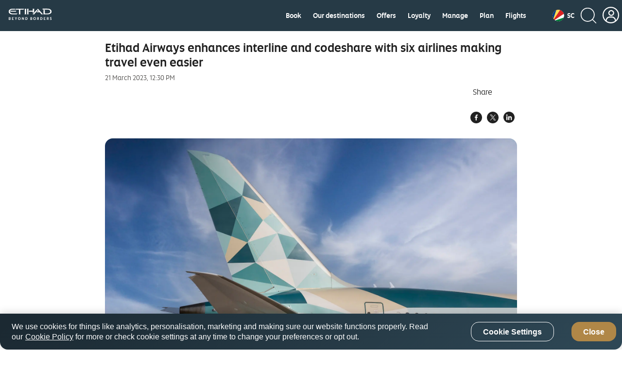

--- FILE ---
content_type: text/html; charset=UTF-8
request_url: https://www.etihad.com/en-sc/news/etihad-airways-enhances-interline-and-codeshare-with-six-airlines-making-travel-even-easier
body_size: 27440
content:

<!doctype html>

	
		
			<html lang="en-sc">
			
					
	




<head class="new">
    
    
        
        
        
        

        
			
            
			
			<script type="text/javascript" src="https://www.etihad.com/static/b1b611ae1d3f8b618379df637e4ebf3ab46d0014f023a4" async ></script><script defer="defer" type="text/javascript" src="https://rum.hlx.page/.rum/@adobe/helix-rum-js@%5E2/dist/rum-standalone.js" data-routing="env=prod,tier=publish,ams=Etihad Group"></script>
<script>
               var device = ((/android|webos|iphone|ipad|ipod|blackberry|iemobile|opera mini/i.test(navigator.userAgent.toLowerCase())) ? "Mobile" : "Desktop");
               window.digitalData = window.digitalData || {}
               digitalData= {
					'page':{
                        'pageInfo':{
                        	'pageName': 'etihad-airways-enhances-interline-and-codeshare-with-six-airlines-making-travel-even-easier',
                            'flowType':'Default',
							'env': 'prod',
							'server': 'etihad-adobe-AEM-hosting',
							'siteEdition': 'en-sc',
							'sysEnv': device,
							'version': '7.0.0',
							'language': 'en',
							'currencyCode': 'AED',
							'emailSubscriptionFormName':'',
							'emailSubscriptionStatus':'',
							'pageInternalCampaignCode': [],
							'isSearchPanelAvailable':false
                            },
						'category':{ 
							'siteSection': 'eyey',
							'primaryCategory': 'news',
							'subCategory1': 'etihad-airways-enhances-interline-and-codeshare-with-six-airlines-making-travel-even-easier',
							'subCategory2': '' 
							},
						'routeMap':{
							'status': ''
						},
						'error': []	
                        },
					'user':{
						'loginStatus': 'annonymous'
                    }
               };
            </script>
            
            	<script src="//assets.adobedtm.com/launch-ENcb8c631482734c98b7dcdffa5cfed8e5.min.js" async></script>
            
            
        
		
		
        
		
		
		
			<script>
				(function(w,d,s,l,i){w[l]=w[l]||[];w[l].push({'gtm.start':
new Date().getTime(),event:'gtm.js'});var f=d.getElementsByTagName(s)[0],
j=d.createElement(s),dl=l!='dataLayer'?'&amp;l='+l:'';j.async=true;j.src=
'https://www.googletagmanager.com/gtm.js?id='+i+dl;f.parentNode.insertBefore(j,f);
})(window,document,'script','dataLayer','GTM-WQMQH4C6');
			</script>
		
    


	
    
        <script type="text/plain" class="optanon-category-C0003">
var config = window.configValues || {};
var siteEdition = config.siteEditionVal || "";
var maxAge = (2 * 24 * 60 * 60);
document.cookie = "Etihad.com_AEM_SiteEdition=" + siteEdition + "; max-age=" + maxAge + "; path=/; domain=.etihad.com;secure";
</script>

<style> 

.header-comp .header-primary .header-navbar-container .header-navbar-left .header-navbar-brand .header-text-logo .header-text-logo-web { 

    height: 25px; 

    width: 92px; 

} 

  

.header-comp .header-primary .header-navbar-container .header-navbar-left .header-navbar-brand .header-text-logo .header-text-logo-mobile { 

    height: auto; 

    width: 88px; 

} 

</style> 
	
    
    <meta http-equiv="Content-Type" content="text/html; charset=utf-8"/>

    <title>Etihad Airways enhances interline and codeshare with six airlines making travel even easier</title>



    <meta name="description" content="ABU DHABI, UAE – Etihad Airways has launched reciprocal interline partnerships with three new airline partners – Philippine Airlines (PAL), Austrian Airlines (OS) and Airlink South Africa (4Z), while re-launching interline links with Biman Bangladesh and codeshares with Air Seychelles (HM) and ITA Airways (AZ)."/>

<meta name="title" content="Etihad Airways enhances interline and codeshare with six airlines making travel even easier"/>
<meta http-equiv="X-UA-Compatible" content="IE=edge"/>
<meta name="viewport" content="width=device-width, initial-scale=1.0, user-scalable=no"/>
<meta name="apple-mobile-web-app-capable" content="yes"/>

	<link rel="icon" href="/content/dam/eag/etihadairways/etihadcom/Global/fav-icon/favicon.png"/>




<link rel="canonical" href="https://www.etihad.com/en-sc/news/etihad-airways-enhances-interline-and-codeshare-with-six-airlines-making-travel-even-easier"/>


    






	<meta name="robots" content="index,follow"/>




<meta name="author" content="Etihad Airways"/>



		
         
			
			   <meta http-equiv="content-language" content="en-sc"/>
			   <link rel="alternate" hreflang="en-ie" href="https://www.etihad.com/en-ie/news/etihad-airways-enhances-interline-and-codeshare-with-six-airlines-making-travel-even-easier"/>
<link rel="alternate" hreflang="en-us" href="https://www.etihad.com/en-us/news/etihad-airways-enhances-interline-and-codeshare-with-six-airlines-making-travel-even-easier"/>
<link rel="alternate" hreflang="en-il" href="https://www.etihad.com/en-il/news/etihad-airways-enhances-interline-and-codeshare-with-six-airlines-making-travel-even-easier"/>
<link rel="alternate" hreflang="en-eg" href="https://www.etihad.com/en-eg/news/etihad-airways-enhances-interline-and-codeshare-with-six-airlines-making-travel-even-easier"/>
<link rel="alternate" hreflang="en-in" href="https://www.etihad.com/en-in/news/etihad-airways-enhances-interline-and-codeshare-with-six-airlines-making-travel-even-easier"/>
<link rel="alternate" hreflang="en-af" href="https://www.etihad.com/en-af/news/etihad-airways-enhances-interline-and-codeshare-with-six-airlines-making-travel-even-easier"/>
<link rel="alternate" hreflang="en-uz" href="https://www.etihad.com/en-uz/news/etihad-airways-enhances-interline-and-codeshare-with-six-airlines-making-travel-even-easier"/>
<link rel="alternate" hreflang="en-ae" href="https://www.etihad.com/en-ae/news/etihad-airways-enhances-interline-and-codeshare-with-six-airlines-making-travel-even-easier"/>
<link rel="alternate" hreflang="ar-sy" href="https://www.etihad.com/ar-sy/news/etihad-airways-enhances-interline-and-codeshare-with-six-airlines-making-travel-even-easier"/>
<link rel="alternate" hreflang="en-za" href="https://www.etihad.com/en-za/news/etihad-airways-enhances-interline-and-codeshare-with-six-airlines-making-travel-even-easier"/>
<link rel="alternate" hreflang="en-mv" href="https://www.etihad.com/en-mv/news/etihad-airways-enhances-interline-and-codeshare-with-six-airlines-making-travel-even-easier"/>
<link rel="alternate" hreflang="en-it" href="https://www.etihad.com/en-it/news/etihad-airways-enhances-interline-and-codeshare-with-six-airlines-making-travel-even-easier"/>
<link rel="alternate" hreflang="en-my" href="https://www.etihad.com/en-my/news/etihad-airways-enhances-interline-and-codeshare-with-six-airlines-making-travel-even-easier"/>
<link rel="alternate" hreflang="en-am" href="https://www.etihad.com/en-am/news/etihad-airways-enhances-interline-and-codeshare-with-six-airlines-making-travel-even-easier"/>
<link rel="alternate" hreflang="en-es" href="https://www.etihad.com/en-es/news/etihad-airways-enhances-interline-and-codeshare-with-six-airlines-making-travel-even-easier"/>
<link rel="alternate" hreflang="en-at" href="https://www.etihad.com/en-at/news/etihad-airways-enhances-interline-and-codeshare-with-six-airlines-making-travel-even-easier"/>
<link rel="alternate" hreflang="en-au" href="https://www.etihad.com/en-au/news/etihad-airways-enhances-interline-and-codeshare-with-six-airlines-making-travel-even-easier"/>
<link rel="alternate" hreflang="en-az" href="https://www.etihad.com/en-az/news/etihad-airways-enhances-interline-and-codeshare-with-six-airlines-making-travel-even-easier"/>
<link rel="alternate" hreflang="en-ng" href="https://www.etihad.com/en-ng/news/etihad-airways-enhances-interline-and-codeshare-with-six-airlines-making-travel-even-easier"/>
<link rel="alternate" hreflang="en-vn" href="https://www.etihad.com/en-vn/news/etihad-airways-enhances-interline-and-codeshare-with-six-airlines-making-travel-even-easier"/>
<link rel="alternate" hreflang="ar-tn" href="https://www.etihad.com/ar-tn/news/etihad-airways-enhances-interline-and-codeshare-with-six-airlines-making-travel-even-easier"/>
<link rel="alternate" hreflang="en-ro" href="https://www.etihad.com/en-ro/news/etihad-airways-enhances-interline-and-codeshare-with-six-airlines-making-travel-even-easier"/>
<link rel="alternate" hreflang="en-nl" href="https://www.etihad.com/en-nl/news/etihad-airways-enhances-interline-and-codeshare-with-six-airlines-making-travel-even-easier"/>
<link rel="alternate" hreflang="en-rs" href="https://www.etihad.com/en-rs/news/etihad-airways-enhances-interline-and-codeshare-with-six-airlines-making-travel-even-easier"/>
<link rel="alternate" hreflang="en-ru" href="https://www.etihad.com/en-ru/news/etihad-airways-enhances-interline-and-codeshare-with-six-airlines-making-travel-even-easier"/>
<link rel="alternate" hreflang="en-be" href="https://www.etihad.com/en-be/news/etihad-airways-enhances-interline-and-codeshare-with-six-airlines-making-travel-even-easier"/>
<link rel="alternate" hreflang="en-bd" href="https://www.etihad.com/en-bd/news/etihad-airways-enhances-interline-and-codeshare-with-six-airlines-making-travel-even-easier"/>
<link rel="alternate" hreflang="en-np" href="https://www.etihad.com/en-np/news/etihad-airways-enhances-interline-and-codeshare-with-six-airlines-making-travel-even-easier"/>
<link rel="alternate" hreflang="en-jo" href="https://www.etihad.com/en-jo/news/etihad-airways-enhances-interline-and-codeshare-with-six-airlines-making-travel-even-easier"/>
<link rel="alternate" hreflang="en" href="https://www.etihad.com/en/news/etihad-airways-enhances-interline-and-codeshare-with-six-airlines-making-travel-even-easier"/>
<link rel="alternate" hreflang="en-bh" href="https://www.etihad.com/en-bh/news/etihad-airways-enhances-interline-and-codeshare-with-six-airlines-making-travel-even-easier"/>
<link rel="alternate" hreflang="en-jp" href="https://www.etihad.com/en-jp/news/etihad-airways-enhances-interline-and-codeshare-with-six-airlines-making-travel-even-easier"/>
<link rel="alternate" hreflang="ar" href="https://www.etihad.com/ar/news/etihad-airways-enhances-interline-and-codeshare-with-six-airlines-making-travel-even-easier"/>
<link rel="alternate" hreflang="en-fr" href="https://www.etihad.com/en-fr/news/etihad-airways-enhances-interline-and-codeshare-with-six-airlines-making-travel-even-easier"/>
<link rel="alternate" hreflang="en-nz" href="https://www.etihad.com/en-nz/news/etihad-airways-enhances-interline-and-codeshare-with-six-airlines-making-travel-even-easier"/>
<link rel="alternate" hreflang="en-sa" href="https://www.etihad.com/en-sa/news/etihad-airways-enhances-interline-and-codeshare-with-six-airlines-making-travel-even-easier"/>
<link rel="alternate" hreflang="en-sd" href="https://www.etihad.com/en-sd/news/etihad-airways-enhances-interline-and-codeshare-with-six-airlines-making-travel-even-easier"/>
<link rel="alternate" hreflang="en-br" href="https://www.etihad.com/en-br/news/etihad-airways-enhances-interline-and-codeshare-with-six-airlines-making-travel-even-easier"/>
<link rel="alternate" hreflang="en-sc" href="https://www.etihad.com/en-sc/news/etihad-airways-enhances-interline-and-codeshare-with-six-airlines-making-travel-even-easier"/>
<link rel="alternate" hreflang="en-sg" href="https://www.etihad.com/en-sg/news/etihad-airways-enhances-interline-and-codeshare-with-six-airlines-making-travel-even-easier"/>
<link rel="alternate" hreflang="ar-dz" href="https://www.etihad.com/ar-dz/news/etihad-airways-enhances-interline-and-codeshare-with-six-airlines-making-travel-even-easier"/>
<link rel="alternate" hreflang="en-by" href="https://www.etihad.com/en-by/news/etihad-airways-enhances-interline-and-codeshare-with-six-airlines-making-travel-even-easier"/>
<link rel="alternate" hreflang="en-gb" href="https://www.etihad.com/en-gb/news/etihad-airways-enhances-interline-and-codeshare-with-six-airlines-making-travel-even-easier"/>
<link rel="alternate" hreflang="en-ke" href="https://www.etihad.com/en-ke/news/etihad-airways-enhances-interline-and-codeshare-with-six-airlines-making-travel-even-easier"/>
<link rel="alternate" hreflang="en-kh" href="https://www.etihad.com/en-kh/news/etihad-airways-enhances-interline-and-codeshare-with-six-airlines-making-travel-even-easier"/>
<link rel="alternate" hreflang="en-ca" href="https://www.etihad.com/en-ca/news/etihad-airways-enhances-interline-and-codeshare-with-six-airlines-making-travel-even-easier"/>
<link rel="alternate" hreflang="en-om" href="https://www.etihad.com/en-om/news/etihad-airways-enhances-interline-and-codeshare-with-six-airlines-making-travel-even-easier"/>
<link rel="alternate" hreflang="en-ge" href="https://www.etihad.com/en-ge/news/etihad-airways-enhances-interline-and-codeshare-with-six-airlines-making-travel-even-easier"/>
<link rel="alternate" hreflang="en-ch" href="https://www.etihad.com/en-ch/news/etihad-airways-enhances-interline-and-codeshare-with-six-airlines-making-travel-even-easier"/>
<link rel="alternate" hreflang="en-kr" href="https://www.etihad.com/en-kr/news/etihad-airways-enhances-interline-and-codeshare-with-six-airlines-making-travel-even-easier"/>
<link rel="alternate" hreflang="en-sy" href="https://www.etihad.com/en-sy/news/etihad-airways-enhances-interline-and-codeshare-with-six-airlines-making-travel-even-easier"/>
<link rel="alternate" hreflang="en-gr" href="https://www.etihad.com/en-gr/news/etihad-airways-enhances-interline-and-codeshare-with-six-airlines-making-travel-even-easier"/>
<link rel="alternate" hreflang="en-cn" href="https://www.etihad.com/en-cn/news/etihad-airways-enhances-interline-and-codeshare-with-six-airlines-making-travel-even-easier"/>
<link rel="alternate" hreflang="en-kw" href="https://www.etihad.com/en-kw/news/etihad-airways-enhances-interline-and-codeshare-with-six-airlines-making-travel-even-easier"/>
<link rel="alternate" hreflang="en-kz" href="https://www.etihad.com/en-kz/news/etihad-airways-enhances-interline-and-codeshare-with-six-airlines-making-travel-even-easier"/>
<link rel="alternate" hreflang="en-th" href="https://www.etihad.com/en-th/news/etihad-airways-enhances-interline-and-codeshare-with-six-airlines-making-travel-even-easier"/>
<link rel="alternate" hreflang="en-cz" href="https://www.etihad.com/en-cz/news/etihad-airways-enhances-interline-and-codeshare-with-six-airlines-making-travel-even-easier"/>
<link rel="alternate" hreflang="en-lb" href="https://www.etihad.com/en-lb/news/etihad-airways-enhances-interline-and-codeshare-with-six-airlines-making-travel-even-easier"/>
<link rel="alternate" hreflang="en-ph" href="https://www.etihad.com/en-ph/news/etihad-airways-enhances-interline-and-codeshare-with-six-airlines-making-travel-even-easier"/>
<link rel="alternate" hreflang="en-pk" href="https://www.etihad.com/en-pk/news/etihad-airways-enhances-interline-and-codeshare-with-six-airlines-making-travel-even-easier"/>
<link rel="alternate" hreflang="en-tn" href="https://www.etihad.com/en-tn/news/etihad-airways-enhances-interline-and-codeshare-with-six-airlines-making-travel-even-easier"/>
<link rel="alternate" hreflang="en-pl" href="https://www.etihad.com/en-pl/news/etihad-airways-enhances-interline-and-codeshare-with-six-airlines-making-travel-even-easier"/>
<link rel="alternate" hreflang="en-lk" href="https://www.etihad.com/en-lk/news/etihad-airways-enhances-interline-and-codeshare-with-six-airlines-making-travel-even-easier"/>
<link rel="alternate" hreflang="en-tr" href="https://www.etihad.com/en-tr/news/etihad-airways-enhances-interline-and-codeshare-with-six-airlines-making-travel-even-easier"/>
<link rel="alternate" hreflang="en-de" href="https://www.etihad.com/en-de/news/etihad-airways-enhances-interline-and-codeshare-with-six-airlines-making-travel-even-easier"/>
<link rel="alternate" hreflang="en-tw" href="https://www.etihad.com/en-tw/news/etihad-airways-enhances-interline-and-codeshare-with-six-airlines-making-travel-even-easier"/>
<link rel="alternate" hreflang="en-hk" href="https://www.etihad.com/en-hk/news/etihad-airways-enhances-interline-and-codeshare-with-six-airlines-making-travel-even-easier"/>
<link rel="alternate" hreflang="en-pt" href="https://www.etihad.com/en-pt/news/etihad-airways-enhances-interline-and-codeshare-with-six-airlines-making-travel-even-easier"/>
<link rel="alternate" hreflang="en-dk" href="https://www.etihad.com/en-dk/news/etihad-airways-enhances-interline-and-codeshare-with-six-airlines-making-travel-even-easier"/>
<link rel="alternate" hreflang="en-tz" href="https://www.etihad.com/en-tz/news/etihad-airways-enhances-interline-and-codeshare-with-six-airlines-making-travel-even-easier"/>
<link rel="alternate" hreflang="en-qa" href="https://www.etihad.com/en-qa/news/etihad-airways-enhances-interline-and-codeshare-with-six-airlines-making-travel-even-easier"/>
<link rel="alternate" hreflang="en-ma" href="https://www.etihad.com/en-ma/news/etihad-airways-enhances-interline-and-codeshare-with-six-airlines-making-travel-even-easier"/>
<link rel="alternate" hreflang="en-dz" href="https://www.etihad.com/en-dz/news/etihad-airways-enhances-interline-and-codeshare-with-six-airlines-making-travel-even-easier"/>
<link rel="alternate" hreflang="en-id" href="https://www.etihad.com/en-id/news/etihad-airways-enhances-interline-and-codeshare-with-six-airlines-making-travel-even-easier"/>

			
        
	





<link rel="apple-touch-icon-precomposed" href="/content/dam/eag/etihadairways/etihadcom/Global/seo/App_icon.png"/>



<meta property="og:title" content="Etihad Airways enhances interline and codeshare with six airlines making travel even easier"/>


<meta property="og:url" content="https://www.etihad.com/en-sc/news/etihad-airways-enhances-interline-and-codeshare-with-six-airlines-making-travel-even-easier"/>


<meta property="og:site_name" content="Etihad Global"/>


<meta property="og:image" content="https://www.etihad.com/content/dam/eag/etihadairways/etihadcom/Global/news/etihad-airways-enhances-interline-and-codeshare-with-six-airlines-making-travel-even-easier.jpg"/>


<meta property="og:type" content="website"/>


<meta property="og:description" content="ABU DHABI, UAE – Etihad Airways has launched reciprocal interline partnerships with three new airline partners – Philippine Airlines (PAL), Austrian Airlines (OS) and Airlink South Africa (4Z), while re-launching interline links with Biman Bangladesh and codeshares with Air Seychelles (HM) and ITA Airways (AZ)."/>


<meta property="fb:app_id" content="137580386314609"/>


<meta property="twitter:title" content="Etihad Airways enhances interline and codeshare with six airlines making travel even easier"/>


<meta property="twitter:description" content="ABU DHABI, UAE – Etihad Airways has launched reciprocal interline partnerships with three new airline partners – Philippine Airlines (PAL), Austrian Airlines (OS) and Airlink South Africa (4Z), while re-launching interline links with Biman Bangladesh and codeshares with Air Seychelles (HM) and ITA Airways (AZ)."/>


<meta property="twitter:image" content="https://www.etihad.com/content/dam/eag/etihadairways/etihadcom/Global/news/etihad-airways-enhances-interline-and-codeshare-with-six-airlines-making-travel-even-easier.jpg"/>


<meta property="twitter:card" content="summary_large_image"/>



<script type="application/ld+json">
{
  "@context": "https://schema.org",
  "@type": "Airline",
  "name": "Etihad Airways",
  "url": "https://www.etihad.com",
  "logo": "https://www.etihad.com/content/dam/eag/etihadairways/etihadcom/2025/global/logo/etihad/etihad-airways-logo-new.jpg",
  "sameAs": ["https://www.facebook.com/etihad.airways","https://www.linkedin.com/company/etihadairways","https://www.instagram.com/etihadairways/","https://twitter.com/etihadairways"]
}
</script>


	
		
	








	
		
			<link rel="preload" as="font" crossorigin="anonymous" href="/etc/designs/eag/eag-commons/fonts/english/etihadaltis-medium_v3-webfont.woff"/>
		
			<link rel="preload" as="font" crossorigin="anonymous" href="/etc/designs/eag/eag-commons/fonts/english/etihadaltis-book_v3-webfont.woff"/>
		
			<link rel="preload" as="font" crossorigin="anonymous" href="/etc/designs/eag/eag-commons/fonts/english/EtihadAltis-Bold_V3.woff"/>
		
			<link rel="preload" as="script" href="/etc.clientlibs/eag/eag-commons/components/react-clientlibs/components/headernavigation.lc-1747989166520-lc.js"/>
		
			<link rel="preload" as="font" crossorigin="anonymous" href="/etc/designs/eag/eag-commons/fonts/english/etihadaltis-text_v3-webfont.woff"/>
		
	


 
    



    
<script type="text/javascript" src="/etc/designs/eag/eag-commons/clientlibs-commons.js"></script>



    
<link rel="stylesheet" href="/etc/designs/eag/eag-commons/clientlibs-en-homepage.css" type="text/css"><link rel="stylesheet" href="/etc/designs/eag/eag-commons/clientlibs-en-l2.css" type="text/css">






    







    
<link rel="stylesheet" href="/etc.clientlibs/eag/eag-commons/clientlibs/clientlib-eyrefresh-trans.css" type="text/css">







    
    
    
    
	
	
    
</head>



  
<body class="page " data-ng-app="edcApp" data-ng-controller="HomeCtrl" data-et-trigger-anchor>
    
        <noscript>
            <iframe src="https://www.googletagmanager.com/ns.html?id=GTM-WQMQH4C6" height="0" width="0" style="display:none;visibility:hidden"></iframe>
        </noscript>
    
    
	
    

    <div data-et-cg-busy="cgBusyData" data-is-backdrop="cgBusyData.backdrop" data-delay="cgBusyData.delay" data-min-duration="cgBusyData.minDuration"></div>
    <div class="eag-outer-wrapper">
    <div class="eag-inner-wrapper">
		
        
	
    
<script type="text/javascript" src="/etc.clientlibs/eag/eag-commons/components/react-clientlibs/components/vendor.lc-1747989166681-lc.js"></script>


	
    
<script type="text/javascript" src="/etc.clientlibs/eag/eag-commons/components/react-clientlibs/components/utils.lc-1747989166680-lc.js"></script>


	
    
<script type="text/javascript" src="/etc.clientlibs/eag/eag-commons/components/react-clientlibs/components/utility.lc-1747989166680-lc.js"></script>


	
<!-- Adding -->

    
<script type="text/javascript" src="/etc/designs/eag/eag-commons/clientlibs-en-homepage.js"></script><script type="text/javascript" src="/etc/designs/eag/eag-commons/clientlibs-en-l2.js"></script>




	
		
			<div class="headerwithnavigation-v1 section">


    
<script type="text/javascript" src="/etc.clientlibs/eag/eag-commons/components/react-clientlibs/components/headernavigation.lc-1747989166520-lc.js"></script>


<style>
	@media (max-width: 767px) {
		#headerwithnavigation > .loading {
			height: 76px;
			max-width: 100%;
			background-repeat: no-repeat;
			box-shadow: 0 10px 45px rgba(0, 0, 0, 0.1);
			background-image: linear-gradient(90deg, rgba(255, 255, 255, 0) 0, rgba(255, 255, 255, 0.6) 50%, rgba(255, 255, 255, 0) 100%), linear-gradient(lightgrey 22px, transparent 0), linear-gradient(lightgrey 24px, transparent 0), linear-gradient(lightgrey 22px, transparent 0), linear-gradient(lightgrey 278px, transparent 0), linear-gradient(white 100%, transparent 0);
			background-size: 75% 100px, 22px 22px, 24px 24px, 22px 22px, 140px 30px, 100% 100%;
			/* header bg */
			background-position: -150% 0, right 25px top 26px, right 67px top 25px, right 111px top 26px, left 16px top 22px, 0 0;
			-webkit-animation: loadingMobile 1.5s infinite;
			animation: headloadmob 1.5s infinite;
		}
	}

	@-webkit-keyframes headloadmob {
		to {
			background-position: 350% 0, right 25px top 26px, right 67px top 25px, right 111px top 26px, left 16px top 22px, 0 0;
		}
	}

	@keyframes headloadmob {
		to {
			background-position: 350% 0, right 25px top 26px, right 67px top 25px, right 111px top 26px, left 16px top 22px, 0 0;
		}
	}

	@media (min-width: 768px) and (max-width: 1024px) {
		#headerwithnavigation > .loading {
			height: 100px;
			max-width: 100%;
			background-repeat: no-repeat;
			box-shadow: 0 10px 45px rgba(0, 0, 0, 0.1);
			background-image: linear-gradient(90deg, rgba(255, 255, 255, 0) 0, rgba(255, 255, 255, 0.6) 50%, rgba(255, 255, 255, 0) 100%), linear-gradient(lightgrey 22px, transparent 0), linear-gradient(lightgrey 24px, transparent 0), linear-gradient(lightgrey 22px, transparent 0), linear-gradient(lightgrey 278px, transparent 0), linear-gradient(white 100%, transparent 0);
			background-size: 75% 100px, 22px 22px, 24px 24px, 22px 22px, 278px 58px, 100% 100%;
			/* header bg */
			background-position: -150% 0, right 42px top 36px, right 84px top 35px, right 128px top 36px, left 32px top 20px, 0 0;
			-webkit-animation: loadingTab 1.5s infinite;
			animation: headloadtab 1.5s infinite;
		}
	}

	@-webkit-keyframes headloadtab {
		to {
			background-position: 350% 0, right 42px top 36px, right 84px top 35px, right 128px top 36px, left 32px top 20px, 0 0;
		}
	}

	@keyframes headloadtab {
		to {
			background-position: 350% 0, right 42px top 36px, right 84px top 35px, right 128px top 36px, left 32px top 20px, 0 0;
		}
	}

	@media screen and (min-width: 1025px) {
		#headerwithnavigation > .loading {
			height: 100px;
			max-width: 1376px;
			margin: auto;
			background-repeat: no-repeat;
			box-shadow: 0 10px 45px rgba(0, 0, 0, 0.1);
			background-image: linear-gradient(90deg, rgba(255, 255, 255, 0) 0, rgba(255, 255, 255, 0.6) 50%, rgba(255, 255, 255, 0) 100%), radial-gradient(circle 24px, lightgrey 99%, transparent 0), linear-gradient(lightgrey 24px, transparent 0), linear-gradient(lightgrey 24px, transparent 0), linear-gradient(lightgrey 24px, transparent 0), linear-gradient(lightgrey 24px, transparent 0), linear-gradient(lightgrey 24px, transparent 0), linear-gradient(lightgrey 24px, transparent 0), linear-gradient(lightgrey 24px, transparent 0), linear-gradient(lightgrey 58px, transparent 0), linear-gradient(white 100%, transparent 0);
			background-size: 75% 100px, 24px 24px, 24px 24px, 60px 24px, 60px 24px, 60px 24px, 70px 24px, 70px 24px, 70px 24px, 278px 58px, 100% 100%;
			/* header bg */
			background-position: -150% 0, right 32px top 36px, right 76px top 36px, right 120px top 36px, right 200px top 36px, right 280px top 36px, right 360px top 36px, right 450px top 36px, right 540px top 36px, 32px 20px, 0 0;
			/* header bg */
			-webkit-animation: loading 1.5s infinite;
			animation: headloaddesk 1.5s infinite;
		}
	}

	@-webkit-keyframes headloaddesk {
		to {
			background-position: 350% 0, right 32px top 36px, right 76px top 36px, right 120px top 36px, right 200px top 36px, right 280px top 36px, right 360px top 36px, right 450px top 36px, right 540px top 36px, 32px 20px, 0 0;
		}
	}

	@keyframes headloaddesk {
		to {
			background-position: 350% 0, right 32px top 36px, right 76px top 36px, right 120px top 36px, right 200px top 36px, right 280px top 36px, right 360px top 36px, right 450px top 36px, right 540px top 36px, 32px 20px, 0 0;
		}
	}
</style>
<div id="headerwithnavigation"><div class="loading"><span role="alert" class="sr-only">Header component loading...</span></div></div>
<div class="clearfix"></div>

	
    
    
    	
    
	
		<script>
			var headerdata = JSON.parse("{\x22aemdata\x22:{\x22enableEygHeader\x22:false,\x22emergency\x22:{\x22emergencynewwindow\x22:\x22_blank\x22,\x22isCurrent\x22:null,\x22enableemergencyheader\x22:false,\x22emergencyurltext\x22:\x22\x22,\x22emergencyredirecturl\x22:\x22\x22},\x22logocomponent\x22:{\x22headertextlogowebscroll\x22:\x22\/content\/dam\/eag\/etihadairways\/etihadcom\/Global\/logo\/header\/header\u002Dtext\u002Dimage\u002Dscroll.svg\x22,\x22headertextlogoalttext\x22:\x22Etihad Choose Well\x22,\x22headertextlogowebscrollalttext\x22:\x22\x22,\x22headertextlogoweb\x22:\x22\/content\/dam\/eag\/etihadairways\/etihadcom\/2025\/global\/logo\/etihad\/Etihad_Logo_BB_White.svg\x22,\x22headerlogo\x22:\x22\x22,\x22isCurrent\x22:null,\x22themeColor\x22:\x22header\u002Dwhite\x22,\x22relkeyword\x22:\x22\x22,\x22headertextlogo\x22:\x22\/content\/dam\/eag\/etihadairways\/etihadcom\/2025\/global\/logo\/etihad\/Etihad_Logo_BB_White.svg\x22,\x22headertextlogowebalttext\x22:\x22Etihad Choose Well\x22,\x22headerlogolink\x22:\x22https:\/\/www.etihad.com\/en\u002Dsc\/\x22,\x22headerlogoalttext\x22:\x22Etihad Choose Well\x22,\x22newwindow\x22:\x22_self\x22},\x22ssoSessionCookieName\x22:\x22guestLoggedIn\x22,\x22guestLoginHashCookieName\x22:\x22customer\u002Dffp\u002Dhash\x22,\x22hidenavigationmenu\x22:false,\x22ssoOktaDomainUrl\x22:\x22\x22,\x22navigationmenu\x22:{\x22navigation\x22:[{\x22redirecturl\x22:\x22https:\/\/www.etihad.com\/en\u002Dsc\/book\x22,\x22showonmobile\x22:false,\x22showL2\x22:false,\x22title\x22:\x22Book\x22,\x22iconpath\x22:\x22\x22,\x22uniQueCategories\x22:[],\x22showondesktop\x22:true,\x22navigationsubmenu\x22:[{\x22showondesktop\x22:true,\x22redirecturl\x22:\x22https:\/\/www.etihad.com\/en\u002Dsc\/book\/payment\u002Doptions\x22,\x22showonmobile\x22:false,\x22relkeyword\x22:\x22\x22,\x22isCurrentL2\x22:false,\x22title\x22:\x22Payment options\x22,\x22iconpath\x22:\x22\x22,\x22categorytype\x22:null,\x22iconpathalttext\x22:\x22\x22,\x22newwindow\x22:\x22_blank\x22}],\x22relkeyword\x22:\x22\x22,\x22isCurrentL1\x22:false,\x22categories\x22:[],\x22orderTitle\x22:null,\x22iconpathalttext\x22:\x22\x22,\x22newwindow\x22:\x22_blank\x22},{\x22redirecturl\x22:\x22https:\/\/www.etihad.com\/en\u002Dsc\/destinations\x22,\x22showonmobile\x22:false,\x22showL2\x22:false,\x22title\x22:\x22Our destinations\x22,\x22iconpath\x22:\x22\x22,\x22uniQueCategories\x22:[],\x22showondesktop\x22:true,\x22navigationsubmenu\x22:[{\x22showondesktop\x22:true,\x22redirecturl\x22:\x22https:\/\/www.etihad.com\/en\u002Dsc\/destinations\/sumatra\x22,\x22showonmobile\x22:true,\x22relkeyword\x22:\x22\x22,\x22isCurrentL2\x22:false,\x22title\x22:\x22Sumatra (Medan)\x22,\x22iconpath\x22:\x22\x22,\x22categorytype\x22:null,\x22iconpathalttext\x22:\x22\x22,\x22newwindow\x22:\x22_blank\x22},{\x22showondesktop\x22:false,\x22redirecturl\x22:\x22https:\/\/www.etihad.com\/en\u002Dsc\/destinations\/cambodia\x22,\x22showonmobile\x22:true,\x22relkeyword\x22:\x22\x22,\x22isCurrentL2\x22:false,\x22title\x22:\x22Cambodia\x22,\x22iconpath\x22:\x22\x22,\x22categorytype\x22:null,\x22iconpathalttext\x22:\x22\x22,\x22newwindow\x22:\x22_blank\x22},{\x22showondesktop\x22:true,\x22redirecturl\x22:\x22https:\/\/www.etihad.com\/en\u002Dsc\/destinations\/krabi\x22,\x22showonmobile\x22:true,\x22relkeyword\x22:\x22\x22,\x22isCurrentL2\x22:false,\x22title\x22:\x22Krabi\x22,\x22iconpath\x22:\x22\x22,\x22categorytype\x22:null,\x22iconpathalttext\x22:\x22\x22,\x22newwindow\x22:\x22_blank\x22},{\x22showondesktop\x22:true,\x22redirecturl\x22:\x22https:\/\/www.etihad.com\/en\u002Dsc\/destinations\/chiang\u002Dmai\x22,\x22showonmobile\x22:true,\x22relkeyword\x22:\x22\x22,\x22isCurrentL2\x22:false,\x22title\x22:\x22Chiang Mai\x22,\x22iconpath\x22:\x22\x22,\x22categorytype\x22:null,\x22iconpathalttext\x22:\x22\x22,\x22newwindow\x22:\x22_blank\x22},{\x22showondesktop\x22:true,\x22redirecturl\x22:\x22https:\/\/www.etihad.com\/en\u002Dsc\/destinations\/hong\u002Dkong\x22,\x22showonmobile\x22:true,\x22relkeyword\x22:\x22\x22,\x22isCurrentL2\x22:false,\x22title\x22:\x22Hong Kong\x22,\x22iconpath\x22:\x22\x22,\x22categorytype\x22:null,\x22iconpathalttext\x22:\x22\x22,\x22newwindow\x22:\x22_blank\x22},{\x22showondesktop\x22:true,\x22redirecturl\x22:\x22https:\/\/www.etihad.com\/en\u002Dsc\/destinations\/hanoi\x22,\x22showonmobile\x22:true,\x22relkeyword\x22:\x22\x22,\x22isCurrentL2\x22:false,\x22title\x22:\x22Hanoi\x22,\x22iconpath\x22:\x22\x22,\x22categorytype\x22:null,\x22iconpathalttext\x22:\x22\x22,\x22newwindow\x22:\x22_blank\x22},{\x22showondesktop\x22:true,\x22redirecturl\x22:\x22https:\/\/www.etihad.com\/en\u002Dsc\/destinations\/taipei\x22,\x22showonmobile\x22:true,\x22relkeyword\x22:\x22\x22,\x22isCurrentL2\x22:false,\x22title\x22:\x22Taipei\x22,\x22iconpath\x22:\x22\x22,\x22categorytype\x22:null,\x22iconpathalttext\x22:\x22\x22,\x22newwindow\x22:\x22_blank\x22},{\x22showondesktop\x22:true,\x22redirecturl\x22:\x22https:\/\/www.etihad.com\/en\u002Dsc\/destinations\/tunis\x22,\x22showonmobile\x22:true,\x22relkeyword\x22:\x22\x22,\x22isCurrentL2\x22:false,\x22title\x22:\x22Tunis\x22,\x22iconpath\x22:\x22\x22,\x22categorytype\x22:null,\x22iconpathalttext\x22:\x22\x22,\x22newwindow\x22:\x22_blank\x22},{\x22showondesktop\x22:true,\x22redirecturl\x22:\x22https:\/\/www.etihad.com\/en\u002Dsc\/destinations\/medina\x22,\x22showonmobile\x22:true,\x22relkeyword\x22:\x22\x22,\x22isCurrentL2\x22:false,\x22title\x22:\x22Medina\x22,\x22iconpath\x22:\x22\x22,\x22categorytype\x22:null,\x22iconpathalttext\x22:\x22\x22,\x22newwindow\x22:\x22_blank\x22}],\x22relkeyword\x22:\x22\x22,\x22isCurrentL1\x22:false,\x22categories\x22:[],\x22orderTitle\x22:null,\x22iconpathalttext\x22:\x22\x22,\x22newwindow\x22:\x22_blank\x22},{\x22redirecturl\x22:\x22https:\/\/www.etihad.com\/en\u002Dsc\/offers\x22,\x22showonmobile\x22:false,\x22showL2\x22:false,\x22title\x22:\x22Offers\x22,\x22iconpath\x22:\x22\x22,\x22uniQueCategories\x22:[],\x22showondesktop\x22:true,\x22navigationsubmenu\x22:[],\x22relkeyword\x22:\x22\x22,\x22isCurrentL1\x22:false,\x22categories\x22:[],\x22orderTitle\x22:null,\x22iconpathalttext\x22:\x22\x22,\x22newwindow\x22:\x22_blank\x22},{\x22redirecturl\x22:\x22https:\/\/www.etihad.com\/en\u002Dsc\/etihadguest\x22,\x22showonmobile\x22:false,\x22showL2\x22:false,\x22title\x22:\x22Loyalty\x22,\x22iconpath\x22:\x22\x22,\x22uniQueCategories\x22:[],\x22showondesktop\x22:true,\x22navigationsubmenu\x22:[{\x22showondesktop\x22:true,\x22redirecturl\x22:\x22https:\/\/www.etihad.com\/en\u002Dsc\/etihadguest\/race\u002Dto\u002Dfly\x22,\x22showonmobile\x22:true,\x22relkeyword\x22:\x22\x22,\x22isCurrentL2\x22:false,\x22title\x22:\x22Race to fly\x22,\x22iconpath\x22:\x22\x22,\x22categorytype\x22:null,\x22iconpathalttext\x22:\x22\x22,\x22newwindow\x22:\x22_blank\x22},{\x22showondesktop\x22:true,\x22redirecturl\x22:\x22https:\/\/www.etihad.com\/en\u002Dsc\/etihadguest\/5\u002Dmillion\u002Dmiles\x22,\x22showonmobile\x22:true,\x22relkeyword\x22:\x22\x22,\x22isCurrentL2\x22:false,\x22title\x22:\x225,000,000 miles\x22,\x22iconpath\x22:\x22\x22,\x22categorytype\x22:null,\x22iconpathalttext\x22:\x22\x22,\x22newwindow\x22:\x22_blank\x22},{\x22showondesktop\x22:true,\x22redirecturl\x22:\x22https:\/\/www.etihad.com\/en\u002Dsc\/etihadguest\/earn\u002Dmiles\x22,\x22showonmobile\x22:true,\x22relkeyword\x22:\x22\x22,\x22isCurrentL2\x22:false,\x22title\x22:\x22Earn miles\x22,\x22iconpath\x22:\x22\x22,\x22categorytype\x22:null,\x22iconpathalttext\x22:\x22\x22,\x22newwindow\x22:\x22_blank\x22},{\x22showondesktop\x22:true,\x22redirecturl\x22:\x22https:\/\/www.etihad.com\/en\u002Dsc\/etihadguest\/spend\u002Dmiles\x22,\x22showonmobile\x22:true,\x22relkeyword\x22:\x22\x22,\x22isCurrentL2\x22:false,\x22title\x22:\x22Spend miles\x22,\x22iconpath\x22:\x22\x22,\x22categorytype\x22:null,\x22iconpathalttext\x22:\x22\x22,\x22newwindow\x22:\x22_blank\x22},{\x22showondesktop\x22:true,\x22redirecturl\x22:\x22https:\/\/www.etihad.com\/en\u002Dsc\/etihadguest\/government\u002Dtravel\x22,\x22showonmobile\x22:true,\x22relkeyword\x22:\x22\x22,\x22isCurrentL2\x22:false,\x22title\x22:\x22Government Travel\x22,\x22iconpath\x22:\x22\x22,\x22categorytype\x22:null,\x22iconpathalttext\x22:\x22\x22,\x22newwindow\x22:\x22_blank\x22},{\x22showondesktop\x22:true,\x22redirecturl\x22:\x22https:\/\/www.etihad.com\/en\u002Dsc\/etihadguest\/miles\u002Dcalculator\x22,\x22showonmobile\x22:true,\x22relkeyword\x22:\x22\x22,\x22isCurrentL2\x22:false,\x22title\x22:\x22Miles Calculator\x22,\x22iconpath\x22:\x22\x22,\x22categorytype\x22:null,\x22iconpathalttext\x22:\x22\x22,\x22newwindow\x22:\x22_blank\x22},{\x22showondesktop\x22:true,\x22redirecturl\x22:\x22https:\/\/www.etihad.com\/en\u002Dsc\/etihadguest\/tier\u002Dgifting\x22,\x22showonmobile\x22:true,\x22relkeyword\x22:\x22\x22,\x22isCurrentL2\x22:false,\x22title\x22:\x22Tier Gifting\x22,\x22iconpath\x22:\x22\x22,\x22categorytype\x22:null,\x22iconpathalttext\x22:\x22\x22,\x22newwindow\x22:\x22_blank\x22},{\x22showondesktop\x22:true,\x22redirecturl\x22:\x22https:\/\/www.etihad.com\/en\u002Dsc\/etihadguest\/the\u002Dextraordinary\u002Dchallenge\x22,\x22showonmobile\x22:true,\x22relkeyword\x22:\x22\x22,\x22isCurrentL2\x22:false,\x22title\x22:\x22The Extraordinary Challenge\x22,\x22iconpath\x22:\x22\x22,\x22categorytype\x22:null,\x22iconpathalttext\x22:\x22\x22,\x22newwindow\x22:\x22_blank\x22}],\x22relkeyword\x22:\x22\x22,\x22isCurrentL1\x22:false,\x22categories\x22:[],\x22orderTitle\x22:null,\x22iconpathalttext\x22:\x22\x22,\x22newwindow\x22:\x22_blank\x22},{\x22redirecturl\x22:\x22https:\/\/www.etihad.com\/en\u002Dsc\/manage\x22,\x22showonmobile\x22:false,\x22showL2\x22:false,\x22title\x22:\x22Manage\x22,\x22iconpath\x22:\x22\x22,\x22uniQueCategories\x22:[],\x22showondesktop\x22:true,\x22navigationsubmenu\x22:[{\x22showondesktop\x22:true,\x22redirecturl\x22:\x22https:\/\/www.etihad.com\/en\u002Dsc\/manage\/check\u002Din\x22,\x22showonmobile\x22:false,\x22relkeyword\x22:\x22\x22,\x22isCurrentL2\x22:false,\x22title\x22:\x22Check\u002Din\x22,\x22iconpath\x22:\x22\x22,\x22categorytype\x22:null,\x22iconpathalttext\x22:\x22\x22,\x22newwindow\x22:\x22_blank\x22},{\x22showondesktop\x22:true,\x22redirecturl\x22:\x22https:\/\/www.etihad.com\/en\u002Dsc\/manage\/flight\u002Dstatus\x22,\x22showonmobile\x22:true,\x22relkeyword\x22:\x22\x22,\x22isCurrentL2\x22:false,\x22title\x22:\x22Flight status\x22,\x22iconpath\x22:\x22\x22,\x22categorytype\x22:null,\x22iconpathalttext\x22:\x22\x22,\x22newwindow\x22:\x22_blank\x22},{\x22showondesktop\x22:true,\x22redirecturl\x22:\x22https:\/\/www.etihad.com\/en\u002Dsc\/manage\/modification\u002Dguide\x22,\x22showonmobile\x22:true,\x22relkeyword\x22:\x22\x22,\x22isCurrentL2\x22:false,\x22title\x22:\x22Modify booking\x22,\x22iconpath\x22:\x22\x22,\x22categorytype\x22:null,\x22iconpathalttext\x22:\x22\x22,\x22newwindow\x22:\x22_blank\x22},{\x22showondesktop\x22:true,\x22redirecturl\x22:\x22https:\/\/www.etihad.com\/en\u002Dsc\/manage\/payment\u002Doptions\x22,\x22showonmobile\x22:false,\x22relkeyword\x22:\x22\x22,\x22isCurrentL2\x22:false,\x22title\x22:\x22Payment options\x22,\x22iconpath\x22:\x22\x22,\x22categorytype\x22:null,\x22iconpathalttext\x22:\x22\x22,\x22newwindow\x22:\x22_blank\x22}],\x22relkeyword\x22:\x22\x22,\x22isCurrentL1\x22:false,\x22categories\x22:[],\x22orderTitle\x22:null,\x22iconpathalttext\x22:\x22\x22,\x22newwindow\x22:\x22_blank\x22},{\x22redirecturl\x22:\x22https:\/\/www.etihad.com\/en\u002Dsc\/plan\x22,\x22showonmobile\x22:false,\x22showL2\x22:false,\x22title\x22:\x22Plan\x22,\x22iconpath\x22:\x22\x22,\x22uniQueCategories\x22:[],\x22showondesktop\x22:true,\x22navigationsubmenu\x22:[{\x22showondesktop\x22:true,\x22redirecturl\x22:\x22https:\/\/www.etihad.com\/en\u002Dsc\/plan\/travel\u002Dessentials\x22,\x22showonmobile\x22:true,\x22relkeyword\x22:\x22\x22,\x22isCurrentL2\x22:false,\x22title\x22:\x22Travel Requirements\x22,\x22iconpath\x22:\x22\x22,\x22categorytype\x22:null,\x22iconpathalttext\x22:\x22\x22,\x22newwindow\x22:\x22_blank\x22},{\x22showondesktop\x22:true,\x22redirecturl\x22:\x22https:\/\/www.etihad.com\/en\u002Dsc\/plan\/travel\u002Dcompanion\x22,\x22showonmobile\x22:true,\x22relkeyword\x22:\x22\x22,\x22isCurrentL2\x22:false,\x22title\x22:\x22Travel companion\x22,\x22iconpath\x22:\x22\x22,\x22categorytype\x22:null,\x22iconpathalttext\x22:\x22\x22,\x22newwindow\x22:\x22_blank\x22},{\x22showondesktop\x22:true,\x22redirecturl\x22:\x22https:\/\/www.etihad.com\/en\u002Dsc\/plan\/fly\u002Dwith\u002Detihad\x22,\x22showonmobile\x22:true,\x22relkeyword\x22:\x22\x22,\x22isCurrentL2\x22:false,\x22title\x22:\x22Fly with Etihad\x22,\x22iconpath\x22:\x22\x22,\x22categorytype\x22:null,\x22iconpathalttext\x22:\x22\x22,\x22newwindow\x22:\x22_blank\x22},{\x22showondesktop\x22:true,\x22redirecturl\x22:\x22https:\/\/www.etihad.com\/en\u002Dsc\/plan\/airport\u002Dinformation\x22,\x22showonmobile\x22:true,\x22relkeyword\x22:\x22\x22,\x22isCurrentL2\x22:false,\x22title\x22:\x22Airport information\x22,\x22iconpath\x22:\x22\x22,\x22categorytype\x22:null,\x22iconpathalttext\x22:\x22\x22,\x22newwindow\x22:\x22_blank\x22}],\x22relkeyword\x22:\x22\x22,\x22isCurrentL1\x22:false,\x22categories\x22:[],\x22orderTitle\x22:null,\x22iconpathalttext\x22:\x22\x22,\x22newwindow\x22:\x22_blank\x22},{\x22redirecturl\x22:\x22https:\/\/www.etihad.com\/en\u002Dsc\/flights\x22,\x22showonmobile\x22:true,\x22showL2\x22:false,\x22title\x22:\x22Flights\x22,\x22iconpath\x22:\x22\x22,\x22uniQueCategories\x22:[],\x22showondesktop\x22:true,\x22navigationsubmenu\x22:[],\x22relkeyword\x22:\x22\x22,\x22isCurrentL1\x22:false,\x22categories\x22:[],\x22orderTitle\x22:null,\x22iconpathalttext\x22:\x22\x22,\x22newwindow\x22:\x22_blank\x22},{\x22redirecturl\x22:\x22https:\/\/www.etihad.com\/en\u002Dsc\/redirects\x22,\x22showonmobile\x22:true,\x22showL2\x22:false,\x22title\x22:\x22Redirects\x22,\x22iconpath\x22:\x22\x22,\x22uniQueCategories\x22:[],\x22showondesktop\x22:false,\x22navigationsubmenu\x22:[{\x22showondesktop\x22:true,\x22redirecturl\x22:\x22https:\/\/www.etihad.com\/en\u002Dsc\/redirects\/careers\x22,\x22showonmobile\x22:true,\x22relkeyword\x22:\x22\x22,\x22isCurrentL2\x22:false,\x22title\x22:\x22Careers\x22,\x22iconpath\x22:\x22\x22,\x22categorytype\x22:null,\x22iconpathalttext\x22:\x22\x22,\x22newwindow\x22:\x22_blank\x22}],\x22relkeyword\x22:\x22\x22,\x22isCurrentL1\x22:false,\x22categories\x22:[],\x22orderTitle\x22:null,\x22iconpathalttext\x22:\x22\x22,\x22newwindow\x22:\x22_blank\x22},{\x22redirecturl\x22:\x22https:\/\/www.etihad.com\/en\u002Dsc\/sandbox\x22,\x22showonmobile\x22:true,\x22showL2\x22:false,\x22title\x22:null,\x22iconpath\x22:\x22\x22,\x22uniQueCategories\x22:[],\x22showondesktop\x22:true,\x22navigationsubmenu\x22:[],\x22relkeyword\x22:\x22\x22,\x22isCurrentL1\x22:false,\x22categories\x22:[],\x22orderTitle\x22:null,\x22iconpathalttext\x22:\x22\x22,\x22newwindow\x22:\x22_blank\x22}],\x22isCurrent\x22:null,\x22navigationmenucloseiconalttext\x22:\x22Navigation Menu Close\x22,\x22navigationmenucloseicon\x22:\x22\/content\/dam\/eag\/etihadairways\/etihadcom\/Global\/Common\/button\u002Dclose.svg\x22,\x22navigationcollapseiconalttext\x22:\x22Collapse Icon\x22,\x22navigationexpandiconalttext\x22:\x22Expand Icon\x22,\x22navigationmenulabel\x22:\x22How can we help ?\x22},\x22oktaOidcAPIUrl\x22:\x22\x22,\x22headermenuicon\x22:\x22\/content\/dam\/eag\/etihadairways\/etihadcom\/Global\/Common\/header\u002Dhamburger\u002Dicon.svg\x22,\x22isFlexibleHeaderEnabled\x22:false,\x22enableBannerLangSelector\x22:null,\x22headercurveline\x22:\x22\/content\/dam\/eag\/etihadairways\/etihadcom\/Global\/Common\/header\u002Dcurve\u002Dline.svg\x22,\x22campaignData\x22:{\x22isCurrent\x22:null,\x22headerBackgroundColor\x22:\x22\x22,\x22campaignText\x22:{\x22headerTextColor\x22:\x22\x22,\x22headerText\x22:\x22\x22},\x22isHeaderTransparent\x22:false,\x22headerBackgroundOpacity\x22:\x22\x22,\x22campaignButton\x22:{\x22redirectUrl\x22:\x22\x22,\x22label\x22:\x22\x22}},\x22guestLoggedinData\x22:{\x22guestLoggedInIcon\x22:\x22\/content\/dam\/eag\/etihadairways\/etihadcom\/Global\/Common\/header\u002Dlogged\u002Din\u002Dicon.svg\x22,\x22newPortalLink\x22:\x22\x22,\x22changePassTextLinkTargetType\x22:\x22_blank\x22,\x22defaulthidenewapp\x22:false,\x22claimMilesTargetType\x22:\x22_blank\x22,\x22langCode\x22:\x22EN\x22,\x22cargoLoggedinEnabled\x22:false,\x22userProfileLink\x22:\x22https:\/\/www.etihadguest.com\/en\/my\u002Daccount\/profiledetails.html?_linkNav=Profile_and_Details\x22,\x22claimMilesBtnLabel\x22:\x22Claim miles\x22,\x22newPortalWindow\x22:\x22_blank\x22,\x22tierMilesBalance\x22:\x22Tier Miles\x22,\x22businessConnectUserProfileLink\x22:\x22https:\/\/www.etihadbusinessconnect.com\/en\/my\u002Daccount\/profiledetails.html?_linkNav=Profile_and_Details\x22,\x22libraryWindow\x22:\x22_blank\x22,\x22guestLogoutText\x22:\x22Log out\x22,\x22defaulthideoldapp\x22:false,\x22welcomeBackText\x22:\x22Welcome\x22,\x22changePassText\x22:\x22\x22,\x22changePassTextLink\x22:\x22\x22,\x22userBalanceText\x22:\x22Etihad Guest Miles\x22,\x22currentSiteWindow\x22:\x22_blank\x22,\x22enableGuestLoggedinFeature\x22:true,\x22profileBtnText\x22:\x22View profile\x22,\x22libraryText\x22:\x22\x22,\x22userTierText\x22:\x22Tier\x22,\x22libraryGroups\x22:null,\x22cargoValidateUrl\x22:\x22\x22,\x22tierMilesExpiryDate\x22:\x22Tier Expiry on\x22,\x22claimMilesLink\x22:\x22https:\/\/www.etihadguest.com\/en\/my\u002Daccount\/claim\u002Dmissing\u002Dmiles.html\x22,\x22travelBankData\x22:{\x22enableTravelBankFeature\x22:false,\x22travelBankExpiryMsg\x22:\x22Book before your Travel bank credit expires\x22,\x22bankBalanceServiceUrl\x22:\x22\/services\/v1\/travelbankbalance\/{hashedFFP}\x22,\x22travelBankExpiresOnText\x22:\x22expires on\x22,\x22usingTravelBankLink\x22:\x22https:\/\/www.etihad.com\/en\u002Dsc\/help\x22,\x22usingTravelBankLabel\x22:\x22Book with Travel Bank\x22,\x22errorCodeDetails\x22:{\x221000\x22:\x22Service not available.\x22},\x22bankBalanceLabel\x22:\x22Travel Bank balance\x22,\x22monthLabel\x22:{\x2211\x22:\x22Nov\x22,\x221\x22:\x22Jan\x22,\x2212\x22:\x22Dec\x22,\x222\x22:\x22Feb\x22,\x223\x22:\x22Mar\x22,\x224\x22:\x22Apr\x22,\x225\x22:\x22May\x22,\x226\x22:\x22Jun\x22,\x227\x22:\x22Jul\x22,\x228\x22:\x22Aug\x22,\x229\x22:\x22Sep\x22,\x2210\x22:\x22Oct\x22},\x22usingTravelBankTargetType\x22:\x22_blank\x22},\x22guestMilesAndTierServiceUrl\x22:\x22\/ada\u002Dservices\/bff\u002Dguest\u002Dlogin\/service\/v1\/guestData\/customHash\x22,\x22libraryLink\x22:\x22\x22,\x22mapTierCodeToValueUrl\x22:\x22\/ada\u002Dservices\/coredata\/service\/v1\/reference\u002Ddata?category=guest\u002Dtier\u002Dlevel\u002Dto\u002Dguest\u002Dtier\u002Dname\x26language={language\u002Dcode}\x22,\x22newPortalText\x22:\x22\x22,\x22currentSiteLink\x22:\x22\x22,\x22viewProfileTargetType\x22:\x22_blank\x22,\x22currentSiteText\x22:\x22\x22},\x22guestLogoutData\x22:{\x22guestLogoutUrl\x22:\x22\/ada\u002Dservices\/bff\u002Dguest\u002Dlogin\/service\/v1\/logout\x22,\x22showLoggedOutConfirmationMsg\x22:\x22Logout successful\x22,\x22oktaLogoutUrl\x22:\x22https:\/\/eap.okta\u002Demea.com\/login\/signout?fromURI={URL}\x22,\x22akamaiBusinessConnectUrl\x22:\x22https:\/\/www.etihadbusinessconnect.com\/edge\u002Dservices\/unsetGlobalClientCookie?returnUrl={returnUrl}\x22,\x22akamaiEdgeUrl\x22:\x22https:\/\/www.etihadguest.com\/edge\u002Dservices\/unsetGlobalClientCookie?returnUrl={returnUrl}\x22,\x22oktaSamlLogoutUrl\x22:\x22https:\/\/eap.okta\u002Demea.com\/app\/etihadglc_etihadcom_1\/exk49678m0IsR0KDA0i7\/sso\/saml\x22},\x22disableHeaderLangSelector\x22:false,\x22excludelangPicker\x22:false,\x22guestcomponent\x22:{\x22redirecturl\x22:\x22https:\/\/www.etihadguest.com\/en\/login\u002Dstandalone.html\x22,\x22showMeInsideLightBox\x22:true,\x22isGuestLoginV2\x22:true,\x22errorCodeDetails\x22:{\x221000\x22:\x22<p>Please try again after sometime.<\\\/p>\\r\\n\x22,\x221022\x22:\x22<p>Please check your credentials<\\\/p>\\r\\n\x22,\x221044\x22:\x22<p>You have reached the maximum number of wrong OTP attempts, new OTP generated<\\\/p>\\r\\n\x22,\x221021\x22:\x22<p>Please check your credentials<\\\/p>\\r\\n\x22,\x221043\x22:\x22<p>You have multiple Etihad Guest numbers linked with your email address. Kindly use your Etihad Guest number to login.<\\\/p>\\r\\n\x22,\x221041\x22:\x22<p>Your password has been expired.<\\\/p>\\r\\n<p><a href=\x27https:\/\/etihadguest.com\/en\/forgot\u002Dpassword.html?_linkNav=Forgot_Password?%5C\x27>Click here<\\\/a> to unlock your account.<\\\/p>\\r\\n\x22,\x221013\x22:\x22<p>Please try again after sometime<\\\/p>\\r\\n\x22,\x221012\x22:\x22<p>Please try again after sometime<\\\/p>\\r\\n\x22,\x221034\x22:\x22<p>Please check your credentials<\\\/p>\\r\\n\x22,\x22EY\u002DCOM\u002DLOGIN\u002D1061\x22:\x22<p>Error! Sorry your account is not active. Please activate your account to proceed<\\\/p>\\r\\n\x22,\x221011\x22:\x22<p>Please try again after sometime<\\\/p>\\r\\n\x22,\x221033\x22:\x22<p>Please check your credentials<\\\/p>\\r\\n\x22,\x221032\x22:\x22<p>Please check your credentials<\\\/p>\\r\\n\x22,\x221008\x22:\x22<p>Please check your credentials<\\\/p>\\r\\n\x22,\x221007\x22:\x22<p>Your one time password has expired.<\\\/p>\\r\\n\x22,\x221006\x22:\x22<p>Your account is locked, please reset your password. <a href=\x27https:\/\/www.etihadguest.com\/en\/forgot\u002Dpassword.html?_linkNav=Forgot_Password?%5C\x27>Click here<\\\/a><\\\/p>\\r\\n\x22,\x221028\x22:\x22<p>You have entered an incorrect one\u002Dtime password. Please check your password and try again.<\\\/p>\\r\\n\x22,\x221005\x22:\x22<p>Sorry, either your username or password is incorrect.Please check your details and try again.<\\\/p>\\r\\n\x22,\x221004\x22:\x22<p>Authentication failed, please check your credentials. <a href=\x27https:\/\/etihadguest.com\/en\/login\u002Dstandalone\x27>Click here<\\\/a><\\\/p>\\r\\n\x22,\x221003\x22:\x22<p>OTP cannot be empty<\\\/p>\\r\\n\x22,\x221002\x22:\x22<p>Password cannot be empty<\\\/p>\\r\\n\x22,\x221024\x22:\x22<p>Please check your credentials<\\\/p>\\r\\n\x22,\x221001\x22:\x22<p>Username cannot be empty.<\\\/p>\\r\\n\x22,\x221045\x22:\x22<p>You have entered an expired OTP, new OTP generated<\\\/p>\\r\\n\x22,\x2210123\x22:\x22<p>Please check your credentials<\\\/p>\\r\\n\x22,\x221009\x22:\x22<p>Please check your credentials<\\\/p>\\r\\n\x22},\x22guestLoggedinIconAltText\x22:\x22\x22,\x22guestloginlabel\x22:\x22\x22,\x22guestIconLoginSignupText\x22:{\x22loginText\x22:\x22Log in \x22,\x22signUpText\x22:\x22Join Etihad Guest\x22},\x22guestloginicon\x22:\x22\/content\/dam\/eag\/etihadairways\/etihad\u002Dshared\/en\/demo\/trans_profile.svg\x22,\x22loginData\x22:{\x22guestForgotPasswordLink\x22:\x22https:\/\/etihadguest.com\/en\/forgot\u002Dpassword.html?_linkNav=Forgot_Password?\x22,\x22joinGuestTargetType\x22:\x22_blank\x22,\x22fieldOTPLabel\x22:\x22OTP code\x22,\x22rememberMeCheckBoxDataTitle\x22:\x22Remember my details\x22,\x22guestFooterInformation\x22:\x22<p><a href=\x27https:\/\/www.etihadguest.com\/en\/quick\u002Denrolment.html\x27>Join Etihad Guest<\\\/a>\x26nbsp;today and earn miles to pay for your flights, upgrades, hotels, holidays and more.<\\\/p>\\r\\n<p>Additionally, enjoy a free onboard Wi\u002DFi chat package.<\\\/p>\\r\\n\x22,\x22passwordLabel\x22:\x22Password\x22,\x22otpFieldPlaceholder\x22:\x22Enter OTP\x22,\x22guestNumberLabel\x22:\x22Email or Etihad Guest number \x22,\x22mandatoryOtpMessage\x22:\x22Please enter a valid OTP\x22,\x22mandatoryPasswordMessage\x22:\x22Please enter password\x22,\x22guestLoginServiceUrl\x22:\x22\/ada\u002Dservices\/bff\u002Dguest\u002Dlogin\/service\/v2\/login\x22,\x22disableEmailNoMouseFlow\x22:false,\x22passwordFieldPlaceholder\x22:\x22Enter password\x22,\x22invalidGuestNumberCharacterLimit\x22:\x22Please enter at least 12 characters.\x22,\x22guestForgotPasswordText\x22:\x22Forgot your password?\x22,\x22fieldOTPIndicationMessage\x22:\x22A one\u002Dtime password has been sent to your email address. Please enter it below.\x22,\x22disablePasswordNoMouseFlow\x22:false,\x22disableOTPNoMouseFlow\x22:false,\x22loadingText\x22:\x22Loading\x22,\x22otpFormHeading\x22:\x22Verify OTP\x22,\x22submitButtonLabel\x22:\x22Log in\x22,\x22invalidGuestNumberErrorMessage\x22:\x22Please enter a valid email or Etihad Guest number\x22,\x22guestLoginFormHeading\x22:\x22Etihad Guest Login\x22,\x22forgotPasswordTargetType\x22:\x22_blank\x22,\x22submitotpButtonLabel\x22:\x22Verify\x22,\x22guestNoFieldPlaceholder\x22:\x22Enter email or Etihad Guest number\x22,\x22mandatoryGuestNumberMessage\x22:\x22Please enter email or Etihad Guest number\x22},\x22isCurrent\x22:null,\x22guestloginiconalttext\x22:\x22\x22,\x22guestLoginLoadingIconAltText\x22:\x22Logging\x22,\x22relkeyword\x22:\x22\x22,\x22newwindow\x22:\x22_blank\x22},\x22countryFlagBasePath\x22:\x22\/content\/dam\/eag\/etihadairways\/etihadcom\/Global\/icons\/country\u002Dflags\x22,\x22ssgOKTAClientID\x22:\x22\x22,\x22appName\x22:\x22cms\x22,\x22isGuestLoginV2\x22:true,\x22guestLoginGlobalHashCookieNameV2\x22:\x22ey\u002Dsso\u002Dprod\u002Dclient\x22,\x22oktaRedirectURI\x22:\x22\x22,\x22langSelectorIcon\x22:\x22\x22,\x22searchcomponent\x22:{\x22searchloginicon\x22:\x22\/content\/dam\/eag\/etihadairways\/etihadcom\/2025\/global\/icons\/icon\u002Dsearch\u002Dheader.svg\x22,\x22redirecturl\x22:\x22https:\/\/www.etihad.com\/en\u002Dsc\/search\x22,\x22isCurrent\x22:false,\x22searchloginiconalttext\x22:\x22Search Icon\x22,\x22newwindow\x22:\x22_self\x22},\x22guestLoginAppHashCookieNameV2\x22:\x22ey\u002Dsso\u002Dprod\u002Dcms\u002Dclient\x22,\x22headermenuiconalttext\x22:\x22Navigation Menu\x22,\x22adgovPromoCode\x22:\x22CUG03\x22,\x22uaegovPromoCode\x22:\x22CUG03\x22,\x22languageSelectorData\x22:{\x22langselectorbtnpath\x22:\x22\x22,\x22regionimages\x22:null,\x22activeEdition\x22:{\x22activelanguages\x22:[{\x22langpath\x22:\x22https:\/\/www.etihad.com\/en\u002Dsc\/\x22,\x22isactive\x22:true,\x22langtitle\x22:\x22English\x22}],\x22title\x22:\x22Seychelles\x22},\x22languages\x22:[],\x22enableActiveLanguageMultisite\x22:false,\x22enabledroplangSelector\x22:false,\x22countryFlagIconPath\x22:null,\x22langnavigationmenu\x22:{\x22langnavcloseicon\x22:\x22\x22,\x22countrylabel\x22:\x22\x22,\x22selectcountrytitle\x22:\x22\x22,\x22languagebannercontinuetext\x22:\x22\x22,\x22languagelabel\x22:\x22\x22,\x22langnavmainlable\x22:\x22\x22,\x22langnavcloseiconalttext\x22:\x22\x22,\x22languagebannerlabel\x22:\x22\x22},\x22countryTitle\x22:null,\x22enableLangSelector\x22:false}}}");
			utils.renderComponent(headernavigation.HeaderComponent, headerdata, "headerwithnavigation");
		</script>
		<noscript>
			
				<div class="header-html-comp">
					<div class="header-primary">
						<div class="header-main-background-img">
							<img src="/etc/designs/eag/eag-commons/images/Global/logo/header/StaticImages/header-main-background-web.svg" alt="" class="header-img-class-web img-responsive"/>
							<img src="/etc/designs/eag/eag-commons/images/Global/logo/header/StaticImages/header-main-background-mobile.svg" alt="" class="header-img-class-mobile img-responsive"/>
						</div>
						<div class="header-img-class-2"></div>
						<div class="header-navbar-container">
							<div class="header-navbar-left">
								<div class="header-navbar-left-marginweb">
									<img src="/etc/designs/eag/eag-commons/images/Global/logo/header/StaticImages/header-main-background-leftmarginweb.svg" alt="" class=""/>
								</div>
								<div class="header-navbar-left-marginmobile">
									<img src="/etc/designs/eag/eag-commons/images/Global/logo/header/StaticImages/header-main-background-leftmarginmobile.svg" alt="" class=""/>
								</div>
								<div class="header-navbar-left-items">
									<div class="navbar-header">
										<div class="header-navbar-brand navbar-brand">
											
											
											
												
													<a href="https://www.etihad.com/en-sc/" target="_self" class="header-logo">
														<img alt="Etihad Choose Well" class=""/>
													</a>
												
												<div class="header-text-logo">
													<a href="https://www.etihad.com/en-sc/" target="_self">
														<img src="/content/dam/eag/etihadairways/etihadcom/2025/global/logo/etihad/Etihad_Logo_BB_White.svg" alt="Etihad Choose Well" class="header-text-logo-mobile"/>
														<img src="/content/dam/eag/etihadairways/etihadcom/2025/global/logo/etihad/Etihad_Logo_BB_White.svg" alt="Etihad Choose Well" class="header-text-logo-web"/>
													</a>
												</div>
											
										</div>
									</div>
								</div>
							</div>
							<div class="header-navbar-right">
								<div class="header-navbar-right-flex">
									<nav class="header-navbar-main-container" aria-label="Primary">
										<ul class="header-rightele">
											

												<li aria-expanded="true" class="navigation-web-main-head hover-in" tabindex="0">
													
													
													
														<a href="https://www.etihad.com/en-sc/book" target="_blank" aria-expanded="true" aria-haspopup="true" class="navigation-web-main-head-ele">Book
															
																<img src="/etc/designs/eag/eag-commons/images/Global/logo/header/StaticImages/open-in-new-window-1.svg" alt="" class="new-window-class"/>
																<span class="sr-only">opens in new window</span>
															
														</a>
													
													<div class="header-navigation-l2-component-html-container">
														
													</div>
												</li>
											

												<li aria-expanded="true" class="navigation-web-main-head hover-in" tabindex="0">
													
													
													
														<a href="https://www.etihad.com/en-sc/destinations" target="_blank" aria-expanded="true" aria-haspopup="true" class="navigation-web-main-head-ele">Our destinations
															
																<img src="/etc/designs/eag/eag-commons/images/Global/logo/header/StaticImages/open-in-new-window-1.svg" alt="" class="new-window-class"/>
																<span class="sr-only">opens in new window</span>
															
														</a>
													
													<div class="header-navigation-l2-component-html-container">
														
													</div>
												</li>
											

												<li aria-expanded="true" class="navigation-web-main-head hover-in" tabindex="0">
													
													
													
														<a href="https://www.etihad.com/en-sc/offers" target="_blank" aria-expanded="true" aria-haspopup="false" class="navigation-web-main-head-ele">Offers
															
																<img src="/etc/designs/eag/eag-commons/images/Global/logo/header/StaticImages/open-in-new-window-1.svg" alt="" class="new-window-class"/>
																<span class="sr-only">opens in new window</span>
															
														</a>
													
													<div class="header-navigation-l2-component-html-container">
														
													</div>
												</li>
											

												<li aria-expanded="true" class="navigation-web-main-head hover-in" tabindex="0">
													
													
													
														<a href="https://www.etihad.com/en-sc/etihadguest" target="_blank" aria-expanded="true" aria-haspopup="true" class="navigation-web-main-head-ele">Loyalty
															
																<img src="/etc/designs/eag/eag-commons/images/Global/logo/header/StaticImages/open-in-new-window-1.svg" alt="" class="new-window-class"/>
																<span class="sr-only">opens in new window</span>
															
														</a>
													
													<div class="header-navigation-l2-component-html-container">
														
													</div>
												</li>
											

												<li aria-expanded="true" class="navigation-web-main-head hover-in" tabindex="0">
													
													
													
														<a href="https://www.etihad.com/en-sc/manage" target="_blank" aria-expanded="true" aria-haspopup="true" class="navigation-web-main-head-ele">Manage
															
																<img src="/etc/designs/eag/eag-commons/images/Global/logo/header/StaticImages/open-in-new-window-1.svg" alt="" class="new-window-class"/>
																<span class="sr-only">opens in new window</span>
															
														</a>
													
													<div class="header-navigation-l2-component-html-container">
														
													</div>
												</li>
											

												<li aria-expanded="true" class="navigation-web-main-head hover-in" tabindex="0">
													
													
													
														<a href="https://www.etihad.com/en-sc/plan" target="_blank" aria-expanded="true" aria-haspopup="true" class="navigation-web-main-head-ele">Plan
															
																<img src="/etc/designs/eag/eag-commons/images/Global/logo/header/StaticImages/open-in-new-window-1.svg" alt="" class="new-window-class"/>
																<span class="sr-only">opens in new window</span>
															
														</a>
													
													<div class="header-navigation-l2-component-html-container">
														
													</div>
												</li>
											

												<li aria-expanded="true" class="navigation-web-main-head hover-in" tabindex="0">
													
													
													
														<a href="https://www.etihad.com/en-sc/flights" target="_blank" aria-expanded="true" aria-haspopup="false" class="navigation-web-main-head-ele">Flights
															
																<img src="/etc/designs/eag/eag-commons/images/Global/logo/header/StaticImages/open-in-new-window-1.svg" alt="" class="new-window-class"/>
																<span class="sr-only">opens in new window</span>
															
														</a>
													
													<div class="header-navigation-l2-component-html-container">
														
													</div>
												</li>
											

												
											

												<li aria-expanded="true" class="navigation-web-main-head hover-in" tabindex="0">
													
													
													
														<a href="https://www.etihad.com/en-sc/sandbox" target="_blank" aria-expanded="true" aria-haspopup="false" class="navigation-web-main-head-ele">
															
																<img src="/etc/designs/eag/eag-commons/images/Global/logo/header/StaticImages/open-in-new-window-1.svg" alt="" class="new-window-class"/>
																<span class="sr-only">opens in new window</span>
															
														</a>
													
													<div class="header-navigation-l2-component-html-container">
														
													</div>
												</li>
											
										</ul>
									</nav>
								</div>
							</div>
							<!-- Place Navbar right Icons Here -->
							<ul class="header-navitem-right-icons">
								<li role="presentation" class="header-navitem-right-2">
									
									
									
										<a role="button" href="https://www.etihadguest.com/en/login-standalone.html" target="_blank">
											<img src="/content/dam/eag/etihadairways/etihad-shared/en/demo/trans_profile.svg" class=""/>
										</a>
									
								</li>
								<li role="presentation" class="header-navitem-right-3">
									<!-- ============ NEW Changes for Modal STARTS ====================================================== -->
									<div class="modal-container">
										<input type="checkbox" id="modal-toggle"/>
										<a role="button" href="#">
											<img src="/content/dam/eag/etihadairways/etihadcom/Global/Common/header-hamburger-icon.svg" alt="Navigation Menu" class=""/>
										</a>
										<div class="modal-backdrop" style="background-color: transparent !important;">
											<div class="modal-content-override">
												<!-- ============ Web NAVIGATION CHANGES STARTS  ====================================================== -->
												<div aria-labelledby="main-navigation-modal-label" role="dialog" tabindex="-1" class="fade eag-common-com-modalpopup-html right in modal">
													<div class="modal-dialog">
														<div class="modal-content" role="document">
															<div class="modal-header">
																<div>
																	<div class="eag-common-modal-close-comp-cls">
																		<label class="modal-close-1" for="modal-toggle" aria-label="close icon">
																			<img src="/content/dam/eag/etihadairways/etihadcom/Global/Common/button-close.svg" alt="Navigation Menu Close" class=""/>
																		</label>
																	</div>
																	<h4 id="main-navigation-modal-label" class="eag-common-modal-title-cls modal-title"></h4>
																</div>
															</div>
															<div class="modal-body">
																<div>
																	<div class="eag-common-modal-body-cont-cls">
																		<div>
																			<div class="nav-menu-main-class">
																				<div class="nav-menu-lable-class">
																					<h2>How can we help ?</h2>
																				</div>
																				
																					
																				
																					
																				
																					
																				
																					
																				
																					
																				
																					
																				
																					<div id="contact-us-accordion-6" role="tablist" class="shared-expcoll-html-panelgroup-container panel-group">
																						<div class="shared-expcoll-html-panel-container panel panel-default">
																							<div class="panel-title">
																								<input type="checkbox" id="expcol-checkbox-group-hamburger-6" class="expcol-checkbox-group-hamburger" name="expcolexpandgroup" role="presentation" value=""/>
																								<!-- Added Collapse Icon here to align with checkbox -->
																								
																								<div role="tab" id="contact-us-accordion-heading-6" aria-expanded="false" class="shared-expcoll-html-panel-title collapsed" aria-controls="contact-us-accordion-body-6" href="#">
																									<div class="shared-expcoll-html-panel-rowhead-override row">
																										<div class="col-xs-12">
																											<div class="col-xs-11">
																												<div class="shared-expcoll-html-panel-title-h2">
																													
																													
																													
																														<a href="https://www.etihad.com/en-sc/flights" target="_blank">Flights
																															
																																<img src="/etc/designs/eag/eag-commons/images/Global/logo/header/StaticImages/open-in-new-window-1.svg" alt="" class="new-window-class"/>
																																<span class="sr-only">opens in new window</span>
																															
																														</a>
																													
																												</div>
																											</div>
																										</div>
																									</div>
																									</a>
																									
																								</div>
																							</div>
																						</div>
																					</div>
																				
																					<div id="contact-us-accordion-7" role="tablist" class="shared-expcoll-html-panelgroup-container panel-group">
																						<div class="shared-expcoll-html-panel-container panel panel-default">
																							<div class="panel-title">
																								<input type="checkbox" id="expcol-checkbox-group-hamburger-7" class="expcol-checkbox-group-hamburger" name="expcolexpandgroup" role="presentation" value=""/>
																								<!-- Added Collapse Icon here to align with checkbox -->
																								
																								<div role="tab" id="contact-us-accordion-heading-7" aria-expanded="false" class="shared-expcoll-html-panel-title collapsed" aria-controls="contact-us-accordion-body-7" href="#">
																									<div class="shared-expcoll-html-panel-rowhead-override row">
																										<div class="col-xs-12">
																											<div class="col-xs-11">
																												<div class="shared-expcoll-html-panel-title-h2">
																													
																													
																													
																														<a href="https://www.etihad.com/en-sc/redirects" target="_blank">Redirects
																															
																																<img src="/etc/designs/eag/eag-commons/images/Global/logo/header/StaticImages/open-in-new-window-1.svg" alt="" class="new-window-class"/>
																																<span class="sr-only">opens in new window</span>
																															
																														</a>
																													
																												</div>
																											</div>
																										</div>
																									</div>
																									</a>
																									
																										<div class="panel-collapse collapse" id="contact-us-accordion-body-7" role="tabpanel" aria-labelledby="contact-us-accordion-heading-7" aria-expanded="false">

																											
																										</div>
																									
																								</div>
																							</div>
																						</div>
																					</div>
																				
																					<div id="contact-us-accordion-8" role="tablist" class="shared-expcoll-html-panelgroup-container panel-group">
																						<div class="shared-expcoll-html-panel-container panel panel-default">
																							<div class="panel-title">
																								<input type="checkbox" id="expcol-checkbox-group-hamburger-8" class="expcol-checkbox-group-hamburger" name="expcolexpandgroup" role="presentation" value=""/>
																								<!-- Added Collapse Icon here to align with checkbox -->
																								
																								<div role="tab" id="contact-us-accordion-heading-8" aria-expanded="false" class="shared-expcoll-html-panel-title collapsed" aria-controls="contact-us-accordion-body-8" href="#">
																									<div class="shared-expcoll-html-panel-rowhead-override row">
																										<div class="col-xs-12">
																											<div class="col-xs-11">
																												<div class="shared-expcoll-html-panel-title-h2">
																													
																													
																													
																														<a href="https://www.etihad.com/en-sc/sandbox" target="_blank">
																															
																																<img src="/etc/designs/eag/eag-commons/images/Global/logo/header/StaticImages/open-in-new-window-1.svg" alt="" class="new-window-class"/>
																																<span class="sr-only">opens in new window</span>
																															
																														</a>
																													
																												</div>
																											</div>
																										</div>
																									</div>
																									</a>
																									
																								</div>
																							</div>
																						</div>
																					</div>
																				
																			</div>
																		</div>
																	</div>
																</div>
															</div>
														</div>
													</div>
													<!-- ============ Web NAVIGATION CHANGES ENDS  ====================================================== -->
												</div>
											</div>
										</div>
										<!-- ============ NEW Changes for Modal ENDS ====================================================== -->
								</li>
							</ul>
							</div>
						</div>
					</div>
					<div class="header-rollup-image-html"></div>
			
			
		</noscript>
	
	
	<div class="clearfix"></div>

</div>


		
	

        
   
       
           
       

    


        

	
		
       <div>
	   
	   
       <script>
           var configValues = "{\x22data\x22:{\x22stopoverHotelMarkets\x22:\x22en\u002Dus,en\u002Dca,fr\u002Dca,en\u002Din,en\u002Dgb,en\u002Dau,ja\u002Djp,en\u002Djp,ar\u002Dsa,en\u002Dsa,en\u002Dpk,ar\u002Dqa,en\u002Dqa,en\u002Dae,ar\u002Dae,en\u002Dde,de\u002Dde,en\u002Des,es\u002Des,en\u002Dit,it\u002Dit,en\u002Dch,de\u002Dch,fr\u002Dch,en\u002Dfr,fr\u002Dfr,en\u002Dnl,nl\u002Dnl,en\u002Dbe,nl\u002Dbe,fr\u002Dbe,en\u002Dat,de\u002Dat,en\u002Die,en\u002Dth,th\u002Dth,en\u002Dza,en\u002Did,id\u002Did,en\u002Dlk,en\u002Dcn,zh\u002Dcn,zt\u002Dtw,en\u002Dhk,en\u002Dtw,en\x22,\x22multiCityUrl\x22:\x22https:\/\/booking.etihad.com\/SSW2010\/EYEY\/webqtrip.html?alternativeLandingPage=true\x26lang={lang}\x26siteEdition={siteEdition}\x26journeySpan={journeySpan}\x26cabin={cabin}\x26numAdults={numAdults}\x26YOUTH=0\x26numChildren={numChildren}\x26numInfants={numInfants}\x26promoCode1={numStudents}\x26promoCode={promoCode}\x26callbacktype={callbacktype}\x26searchHotels={searchHotels}\x26searchCars={searchCars}\x22,\x22getBenefitsApiUrl\x22:\x22\/ada\u002Dservices\/loyalty\u002Dbenefits\/service\/v1\/getBenefits \x22,\x22coredataOriginUrl\x22:\x22\/ada\u002Dservices\/coredata\/service\/v1\/origins\/{langValue}\x22,\x22dealsDataServiceUrlForL3\x22:\x22\/ada\u002Dservices\/deals\u002Dservice\/fetch\u002Dl3\u002Ddeals\/v1?language={language}\x26siteEdition={siteEdition}\x26promoKey={promoKey}\x26originAirportCode={originAirportCode}\x26originCountryCode={originCountryCode}\x22,\x22dealsDataServiceUrlForL2\x22:\x22\/ada\u002Dservices\/deals\u002Dservice\/fetch\u002Dl2\u002Ddeals\/v1?language={language}\x26siteEdition={siteEdition}\x26originAirportCode={originAirportCode}\x26originCountryCode={originCountryCode}\x22,\x22baggageExcessByWeightUrl\x22:\x22\/edge\u002Dservices\/ns\/baggage\u002Drules\/excessBaggageByWeight.json\x22,\x22nfcBaggageExcessNoBagMarketUrl\x22:\x22\/edge\u002Dservices\/ns\/baggage\u002Drules\/nfc1bv2\/noBagMarket.json\x22,\x22baggageExcessByPieceUrl\x22:\x22\/edge\u002Dservices\/ns\/baggage\u002Drules\/excessBaggageByPiece.json\x22,\x22popularDestinationsUrl\x22:\x22https:\/\/www.etihad.com\/popular\u002Ddestinations.json\x22,\x22oktaSabreEncodedURL\x22:\x22https:\/\/eap.okta\u002Demea.com\/app\/etihadglc_etihaddxbookingengine_1\/exk4okv7m3MFq3Prr0i7\/sso\/saml?RelayState=\x22,\x22submitAPIForEtihadExperience\x22:\x22\/ada\u002Dservices\/loyalty\u002Dbenefits\/service\/v1\/etihadExperience\x22,\x22csrfAPIUrl\x22:\x22https:\/\/www.etihadguest.com\/services\/dynamic\/glc\/security\/private\/v1\/get\u002Dcsrf\u002Dtoken\x22,\x22nearestAirportByGeoUrl\x22:\x22\/ada\u002Dservices\/coredata\/service\/v2\/origins\u002Dby\u002Dgeo\/{language}\/search\u002Dpanel?country={country}\x26lat={latitude}\x26long={longitude}\x26limit=1\x22,\x22mobileAppHeaderLogo\x22:\x22\/content\/dam\/eag\/etihadairways\/etihadcom\/Global\/icons\/navigation\/home.svg\x22,\x22admin\u002Dtool\u002Ddomain\u002Dpattern\x22:\x22.www.etihad.com\x22,\x22showAllCityAirports\x22:\x22false\x22,\x22coredataDestinationUrl\x22:\x22\/ada\u002Dservices\/coredata\/service\/v1\/destinations\/{langValue}\/{origin}\x22,\x22admin\u002Dtool\u002Dmanage\u002Dcountries\x22:\x22https:\/\/www.etihad.com\/ada\u002Dservices\/coredata\/service\/v1\/countries\x22,\x22gamificationAPIURL\x22:\x22\/ada\u002Dservices\/bff\u002Dguest\u002Dlogin\/service\/v2\/getGamificationProfile\x22,\x22heroBannerServiceUrl\x22:\x22https:\/\/www.etihad.com\/ada\u002Dservices\/deals\u002Dservice\/fetch\u002Dherobanner\u002Ddeals\/v1?siteEdition={siteEdition}\x26langCode={langCode}\x22,\x22redirectLinkToSSG\x22:\x22https:\/\/digital.etihad.com\/selfservice\/en\/ssg\u002Dlanding\u002Dpage?pnr={pnr}\x26lastName={lastName}\x26flow=UPCOMING_TRIPS\x22,\x22nfcBaggageTierDataUrl\x22:\x22\/edge\u002Dservices\/ns\/baggage\u002Drules\/nfc1bv2\/tierAllowance.json\x22,\x22baggageCountryMapUrl\x22:\x22\/edge\u002Dservices\/ns\/baggage\u002Drules\/countrymappings.json\x22,\x22dxURLDynamicParams1A\x22:\x22DATE_{{journeyNo}}={travelDate}\x22,\x22verifyToFlyAPIUrl\x22:\x22\/services\/v1\/verifiedToFly\/caseCreation?pnrNumber={pnrNumber}\x26lastName={lastName}\x22,\x22lowFareCalendarByDayAPIURL\x22:\x22\/ada\u002Dservices\/deals\u002Dservice\/fetch\u002Dlow\u002Dfare\u002Dcalendar\/v1?origin={originAirportCode}\x26destination={destinationAirportCode}\x26cabinClass={cabinClass}\x26return={tripType}\x26departureDate={departureDate}\x26returnDate={returnDate}\x26rangeofDeparture={rangeofDeparture}\x26tripDuration={tripDuration}\x26durationFlexibility={durationFlexibility}\x26originAirportCountryCode={originAirportCountryCode}\x26dealId={dealId}\x22,\x22dealsRoundTripUrl\x22:\x22https:\/\/booking.etihad.com\/SSW2010\/EYEY\/webqtrip.html?alternativeLandingPage=true\x26lang={langValue}\x26siteEdition={siteEditon}\x26origin={selectedOrigin}\x26destination={selectedDestination}\x26journeySpan={selectedJourneySpan}\x26departureDate={selectedDepartureDate}\x26returnDate={selectedArrivalDate}\x26cabinClass={selectedClass}\x26numAdults={adults}\x26numChildren={children}\x26numInfants={infants}\x26EYpromoCode={promo}\x26callbacktype={callBackType}\x26searchHotels={searchHotels}\x26searchCars={searchCars}\x22,\x22oneWayConst1A\x22:\x22O\x22,\x22nfcBaggageResidenceDataUrl\x22:\x22\/edge\u002Dservices\/ns\/baggage\u002Drules\/nfc1bv2\/residence.json\x22,\x22guestLoginHashCookieName\x22:\x22ey\u002Dsso\u002Dprod\u002Dclient\x22,\x22dealsRoundTripMobileUrl\x22:\x22https:\/\/mbooking.etihad.com\/SSW2010\/EYM0\/webqtrip.html?alternativeLandingPage=true\x26lang={langValue}\x26siteEdition={siteEditon}\x26origin={selectedOrigin}\x26destination={selectedDestination}\x26journeySpan={selectedJourneySpan}\x26departureDate={selectedDepartureDate}\x26returnDate={selectedArrivalDate}\x26cabinClass={selectedClass}\x26numAdults={adults}\x26numChildren={children}\x26numInfants={infants}\x26EYpromoCode={promo}\x26callbacktype={callBackType}\x22,\x22nfcBaggageCabinUSDataUrl\x22:\x22\/edge\u002Dservices\/ns\/baggage\u002Drules\/nfc1bv2\/cabinAllowanceUS.json\x22,\x22staticParams1AForMulticity\x22:\x22?LANGUAGE={LANGUAGE}\x26CHANNEL={CHANNEL}\x26TRIP_TYPE={TRIP_TYPE}\x26CABIN={CABIN}\x26TRAVELERS={TRAVELERS}\x26TRIP_FLOW_TYPE={TRIP_FLOW_TYPE}\x26SITE_EDITION={SITE_EDITION}\x26WDS_ENABLE_MULTI_CURRENCY=TRUE\x26WDS_HIDE_BASIC_FARE=TRUE\x26WDS_UPDATE_PASSENGER_ANALYTICS_INFO=TRUE\x22,\x22attachmentServiceURL\x22:\x22\/services\/v4\/attachment\/store\/\x22,\x22airportNamesUrl\x22:\x22\/ada\u002Dservices\/coredata\/service\/v1\/reference\u002Ddata?language={langCode}\x26category=airport\u002Dcode\u002Dto\u002Dairport\u002Dname\x22,\x22dealsSearchPanelUrl\x22:\x22\/services\/v2\/deals\/fare\/{lang\u002Dcode}\/{promo\u002Did}\/{fare\u002Did}\/\x22,\x22bestPriceRedirectURL\x22:\x22\/{siteEditionVal}\/book\/best\u002Dprice\u002Dpromise\x22,\x22enableMilesCalculatorNewDesign\x22:\x22True\x22,\x22multiCityConst1A\x22:\x22C\x22,\x22stopoverHotelsDataServiceUrl\x22:\x22\/en\u002Dae\/stopover_hotels.json\x22,\x22dealsDataServiceUrl\x22:\x22\/ada\u002Dservices\/deals\u002Dservice\/fetch\u002Dhomepage\u002Ddeals\/v1?origin={origin}\x26originCountryCode={originCountryCode}\x26langCode={langCode}\x22,\x22admin\u002Dtool\u002Dget\u002Dstation\u002Dtypes\x22:\x22https:\/\/www.etihad.com\/ada\u002Dservices\/coredata\/service\/v1\/station\u002Dtypes\x22,\x22admin\u002Dtool\u002Dinitiate\u002Dcirium\u002Dfile\x22:\x22https:\/\/www.etihad.com\/ada\u002Dservices\/coredata\u002Djobs\/service\/v1\/manage\u002Donds\/process\/cirium\/files\/\x22,\x22redirectToDXMulticity\x22:\x22en,en\u002Dat,en\u002Dae,en\u002Dau,en\u002Daz,en\u002Dbd,en\u002Dbe,en\u002Dbh,en\u002Dbr,en\u002Dby,en\u002Dca,en\u002Dch,en\u002Dcn,en\u002Dde,en\u002Deg,en\u002Des,en\u002Dfr,en\u002Dgb,en\u002Dgr,en\u002Dhk,en\u002Did,en\u002Die,en\u002Din,en\u002Dit,en\u002Djo,en\u002Djp,en\u002Dke,en\u002Dkr,en\u002Dkw,en\u002Dkz,en\u002Dlb,en\u002Dlk,en\u002Dma,en\u002Dmv,en\u002Dmy,en\u002Dng,en\u002Dnl,en\u002Dnp,en\u002Dnz,en\u002Dom,en\u002Dpt,en\u002Ddk,en\u002Dph,en\u002Dpk,en\u002Drs,en\u002Dru,en\u002Dsa,en\u002Dsc,en\u002Dsd,en\u002Dsg,en\u002Dth,en\u002Dtr,en\u002Dtw,en\u002Dus,en\u002Dza,en\u002Dil\x22,\x22getCardsAPIURL\x22:\x22\/ada\u002Dservices\/bff\u002Dmotg\u002Dservice\/service\/motg\u002Dbff\/v1\/getAllCards\x22,\x22unSubscriptionUrl\x22:\x22\/ada\u002Dservices\/lead\u002Dgeneration\/service\/v1\/unsubscribeLead\x22,\x22imWidth\x22:\x22320,360,375,384,390,414,432,448,688,768,1024,1280,1366,1440,1920\x22,\x22instantFlightSearchAPIURL\x22:\x22\/ada\u002Dservices\/bff\u002Dcalendar\u002Dpricing\/service\/instant\u002Dsearch\/v2\/fetch\u002Dprices\x22,\x22airportCodesUrl\x22:\x22\/ada\u002Dservices\/coredata\/service\/v1\/airports\x22,\x22tierExtensionApiUrl\x22:\x22\/ada\u002Dservices\/loyalty\u002Dbenefits\/service\/v1\/tierExtensionWithMiles\x22,\x22getActiveTripsByPNRUrl\x22:\x22\/ada\u002Dservices\/bff\u002Dloyalty\u002Dbenefits\/service\/v1\/getActiveTripsByPNR\x22,\x22dxURLStaticParams1A\x22:\x22?LANGUAGE={LANGUAGE}\x26CHANNEL={CHANNEL}\x26B_LOCATION={B_LOCATION}\x26E_LOCATION={E_LOCATION}\x26TRIP_TYPE={TRIP_TYPE}\x26CABIN={CABIN}\x26TRAVELERS={TRAVELERS}\x26TRIP_FLOW_TYPE={TRIP_FLOW_TYPE}\x26WDS_ENABLE_STOPOVER_HOTEL_BOOKING={WDS_ENABLE_STOPOVER_HOTEL_BOOKING}\x26WDS_ENABLE_HOTEL_STPF=TRUE\x26SITE_EDITION={SITE_EDITION}\x26WDS_ENABLE_MULTI_CURRENCY=TRUE\x26WDS_HIDE_BASIC_FARE=TRUE\x26WDS_UPDATE_PASSENGER_ANALYTICS_INFO=TRUE\x26WDS_ENABLE_FRANCE_INSURANCE=TRUE\x26WDS_ENABLE_SPAIN_INSURANCE=TRUE\x22,\x22baggageTierDataUrl\x22:\x22\/edge\u002Dservices\/ns\/baggage\u002Drules\/tierAllowance.json\x22,\x22baggageCabinDataUrl\x22:\x22\/edge\u002Dservices\/ns\/baggage\u002Drules\/cabinAllowance.json\x22,\x22originUrl\x22:\x22\/ada\u002Dservices\/coredata\/service\/v1\/origins\/en\/search\u002Dpanel\x22,\x22airportReferenceUrl\x22:\x22\/ada\u002Dservices\/coredata\/service\/v1\/reference\u002Ddata\/{langCode}\/city\u002Dcode\u002Dto\u002Dcity\u002Dname\x22,\x22getProfileURL\x22:\x22\/ada\u002Dservices\/loyalty\u002Daccount\/service\/v2\/getProfile\x22,\x22flightRouteUrl\x22:\x22\/ada\u002Dservices\/coredata\/service\/v3\/routes\x22,\x22stopoverHotelPricesUrl\x22:\x22\/ada\u002Dservices\/stopover\/retrieve\u002Dprices\/v1?channel=book\x22,\x22admin\u002Dtool\u002Dget\u002Dlanguage\u002Drefdata\x22:\x22https:\/\/www.etihad.com\/ada\u002Dservices\/coredata\/service\/v1\/reference\u002Ddata\/get\u002Dall\u002Dlanguages\x22,\x22flightsHotelsOriginUrl\x22:\x22https:\/\/book.etihadholidays.com\/api\/get\u002Ddeparture\u002Dairports\/{siteEditon}\x22,\x22dealsL2ServicePath\x22:\x22\/services\/v2\/deals\/alldeals\/{country\u002Dcode}\/{lang\u002Dcode}\/\x22,\x22hotelOnlySearchUrl\x22:\x22https:\/\/book.etihadholidays.com\/package\/hotel\/{countryName}\/{cityName}\/{cityCode}\/{hotelName}\/{hotelId}?To={selectedHotelDest}\x26DepartureDate={checkInHotelDate}\x26ReturnDate={checkOutHotelDate}\x26Currency={currency}\x26CultureCode={siteEdition}\x26ProductId={productId}\x26HotelCode={hotelId}\x22,\x22getAirportInfoForAirportCode\x22:\x22\/ada\u002Dservices\/coredata\/service\/v1\/airport\u002Dinfo\/{langVal}?airportCode={airportCode}\x22,\x22baggageExcessNoBagMarketUrl\x22:\x22\/edge\u002Dservices\/ns\/baggage\u002Drules\/noBagMarket.json\x22,\x22upgradeeligibilitycheckingurlForNFSV2\x22:\x22\/ada\u002Dservices\/bff\u002Dplusgrade\/service\/plusgrade\u002Dorchestrator\/v1\/dsb\x22,\x22flightTimeTableUrlDesktop\x22:\x22https:\/\/booking.etihad.com\/SSW2010\/EYEY\/flightSchedulePage.html?origin={selectedOrigin}\x26destination={selectedDestination}\x26date={selectedDepartDate}\x26lang={langValue}\x22,\x22activitiesDestUrl\x22:\x22https:\/\/book.etihadholidays.com\/api\/search\u002Dregions?term={searchText}\x26cultureCode={siteEdition}\x26type=airport\x26_={currentTimestamp}\x22,\x22ssrCodePriorityAccess\x22:\x22PRAC\x22,\x22signedAircraftAPIUrl\x22:\x22\/ada\u002Dservices\/loyalty\u002Dbenefits\/service\/v1\/signedAircraftModel\x22,\x22mileageUrlForPartnerAirlineByMiles\x22:\x22\/ada\u002Dservices\/miles\u002Ddata\/service\/v1\/mileage\u002Dcalculator\u002Dpartner\u002Dby\u002Dmiles\/{origin}\/{miles}?mileageGroupName=mileage\u002Dcalculator\x22,\x22admin\u002Dtool\u002Dget\u002Drefdata\x22:\x22https:\/\/www.etihad.com\/ada\u002Dservices\/coredata\/service\/v1\/ref\u002Ddata\u002Dmanage\/local\x22,\x22dealsL2toL3RedirectParams\x22:\x22?originAirportCode={originAirportCode}\x26promokey={promokey}\x22,\x22admin\u002Dtool\u002Dupload\u002Drefdata\x22:\x22https:\/\/www.etihad.com\/ada\u002Dservices\/coredata\u002Djobs\/service\/v1\/ref\u002Ddata\u002Dmanage\/import\x22,\x22referenceDataAPIURL\x22:\x22\/ada\u002Dservices\/coredata\/service\/v1\/reference\u002Ddata?language=en\x22,\x22changeVoucherStatusUrl\x22:\x22\/ada\u002Dservices\/bff\u002Dloyalty\u002Dbenefits\/service\/v1\/changeVoucherStatus\x22,\x22admin\u002Dtool\u002Dget\u002Dairports\x22:\x22https:\/\/www.etihad.com\/ada\u002Dservices\/coredata\/service\/v1\/airports\u002Dmanage\/local\x22,\x22baggageRuleUrl\x22:\x22\/edge\u002Dservices\/ns\/baggage\u002Drules\/{rule}.json\x22,\x22baggageCabinUSDataUrl\x22:\x22\/edge\u002Dservices\/ns\/baggage\u002Drules\/cabinAllowanceUS.json\x22,\x22admin\u002Dtool\u002Dget\u002Dcities\x22:\x22https:\/\/www.etihad.com\/ada\u002Dservices\/coredata\/service\/v1\/cities\u002Dmanage\/all\x22,\x22countryToCurrenyMapAPIURL\x22:\x22\/ada\u002Dservices\/coredata\/service\/v1\/reference\u002Ddata?language=en\x26category=country\u002Dcode\u002Dto\u002Dcurrency\u002Dcode\x22,\x22admin\u002Dtool\u002Dapi\u002Dtimeout\u002Dseconds\x22:\x226000\x22,\x22mileageUrl\x22:\x22\/ada\u002Dservices\/miles\u002Ddata\/service\/v2\/mileage\u002Dcalculator\/{origin}\/{destination}?mileageGroupName={value} \x22,\x22pnrDetailsDataUrl\x22:\x22\/services\/v2\/pnrLookUp\/{siteEdition}\/\x22,\x22nfcBaggageExcessByWeightUrl\x22:\x22\/edge\u002Dservices\/ns\/baggage\u002Drules\/nfc1bv2\/excessBaggageByWeight.json\x22,\x22globalConfigurationUrl\x22:\x22\/global\u002Dconfiguration.json\x22,\x22OneAURL\x22:\x22https:\/\/digital.etihad.com\/book\/search\x22,\x22admin\u002Dtool\u002Dget\u002Droutes\x22:\x22https:\/\/www.etihad.com\/ada\u002Dservices\/coredata\/service\/v1\/manage\u002Droutes\x22,\x22admin\u002Dtool\u002Dupload\u002Dcirium\u002Dfile\x22:\x22https:\/\/www.etihad.com\/ada\u002Dservices\/coredata\u002Djobs\/service\/v1\/manage\u002Donds\/upload\/routes\x22,\x22roundTripUrl\x22:\x22https:\/\/booking.etihad.com\/SSW2010\/EYEY\/webqtrip.html?alternativeLandingPage=true\x26lang={langValue}\x26siteEdition={siteEditon}\x26origin={selectedOrigin}\x26destination={selectedDestination}\x26journeySpan={selectedJourneySpan}\x26departureDate={selectedDepartureDate}\x26returnDate={selectedArrivalDate}\x26cabinClass={selectedClass}\x26numAdults={adults}\x26numChildren={children}\x26numInfants={infants}\x26promoCode1={students}\x26promoCode={promo}\x26callbacktype={callBackType}\x26searchHotels={searchHotels}\x26searchCars={searchCars}\x26isAward={isAward}\x26cid={cid}\x22,\x22leadgenValidateTokenAPI\x22:\x22\/ada\u002Dservices\/lead\u002Dgeneration\/service\/v1\/validateToken\x22,\x22cultureCode\x22:\x22en\u002DUS\x22,\x22redirectToDX\x22:\x22en,en\u002Dat,en\u002Dae,en\u002Dau,en\u002Daz,en\u002Dbd,en\u002Dbe,en\u002Dbh,en\u002Dbr,en\u002Dby,en\u002Dca,en\u002Dch,en\u002Dcn,en\u002Dde,en\u002Deg,en\u002Des,en\u002Dfr,en\u002Dgb,en\u002Dgr,en\u002Dhk,en\u002Did,en\u002Die,en\u002Din,en\u002Dit,en\u002Djo,en\u002Djp,en\u002Dke,en\u002Dkr,en\u002Dkw,en\u002Dkz,en\u002Dlb,en\u002Dlk,en\u002Dma,en\u002Dmv,en\u002Dmy,en\u002Dng,en\u002Dnl,en\u002Dnp,en\u002Dnz,en\u002Dom,en\u002Dph,en\u002Dpt,en\u002Ddk,en\u002Dpk,en\u002Drs,en\u002Dru,en\u002Dsa,en\u002Dsc,en\u002Dsd,en\u002Dsg,en\u002Dth,en\u002Dtr,en\u002Dtw,en\u002Dus,en\u002Dza,en\u002Dil\x22,\x22partialUpdateAPIUrl\x22:\x22https:\/\/www.etihadguest.com\/services\/dynamic\/glc\/profile\/private\/v1\/partial\u002Dupdate\x22,\x22lowFareCalendarByMonthAPIURL\x22:\x22\/ada\u002Dservices\/deals\u002Dservice\/fetch\u002Dbest\u002Dby\u002Dmonth\/v1?origin={originAirportCode}\x26destination={destinationAirportCode}\x26cabinClass={cabinClass}\x26return={tripType}\x26departureDate={departureDate}\x26returnDate={returnDate}\x26tripDuration={tripDuration}\x26originAirportCountryCode={originAirportCountryCode}\x26dealId={dealId}\x22,\x22redirectToDXMobile\x22:\x22en,en\u002Dat,en\u002Dae,en\u002Dau,en\u002Daz,en\u002Dbd,en\u002Dbe,en\u002Dbh,en\u002Dbr,en\u002Dby,en\u002Dca,en\u002Dch,en\u002Dcn,en\u002Dde,en\u002Deg,en\u002Des,en\u002Dfr,en\u002Dgb,en\u002Dgr,en\u002Dhk,en\u002Did,en\u002Die,en\u002Din,en\u002Dit,en\u002Djo,en\u002Djp,en\u002Dke,en\u002Dkr,en\u002Dkw,en\u002Dkz,en\u002Dlb,en\u002Dlk,en\u002Dma,en\u002Dmv,en\u002Dmy,en\u002Dng,en\u002Dnl,en\u002Dnp,en\u002Dnz,en\u002Dom,en\u002Dpt,en\u002Ddk,en\u002Dph,en\u002Dpk,en\u002Drs,en\u002Dru,en\u002Dsa,en\u002Dsc,en\u002Dsd,en\u002Dsg,en\u002Dth,en\u002Dtr,en\u002Dtw,en\u002Dus,en\u002Dza,en\u002Dil\x22,\x22destinationUrl\x22:\x22\/ada\u002Dservices\/coredata\/service\/v1\/destinations\/{langValue}\/{origin}\/search\u002Dpanel\x22,\x22enableStopoverWidgetGlobalConfig\x22:\x22en,ar,zh,nl,fr,de,el,it,ja,ko,pt,ru,es,th,tr,en\u002Dbh,ar\u002Dbh,en\u002Dae,ar\u002Dae,en\u002Djo,ar\u002Djo,en\u002Dom,ar\u002Dom,en\u002Dlb,en\u002Dsa,ar\u002Dsa,en\u002Dkw,ar\u002Dkw,ar\u002Deg,en\u002Deg,en\u002Die,en\u002Dgb,en\u002Dde,de\u002Dde,en\u002Dch,de\u002Dch,fr\u002Dch,en\u002Dbe,nl\u002Dbe,fr\u002Dbe,en\u002Dfr,fr\u002Dfr,en\u002Dnl,nl\u002Dnl,en\u002Des,es\u002Des,en\u002Dgr,el\u002Dgr,en\u002Dru,ru\u002Dru,en\u002Dtr,tr\u002Dtr,en\u002Drs,en\u002Dit,it\u002Dit,ru\u002Dby,en\u002Dby,en\u002Dng,en\u002Dza,en\u002Dke,en\u002Dsc,en\u002Dsd,en\u002Dma,fr\u002Dma,en\u002Dca,fr\u002Dca,en\u002Dus,en\u002Dbr,pt\u002Dbr,en\u002Din,en\u002Dph,en\u002Dth,th\u002Dth,en\u002Dsg,en\u002Dmy,en\u002Did,en\u002Dhk,en\u002Dau,en\u002Dpk,en\u002Dnz,en\u002Dbd,en\u002Dlk,en\u002Djp,ja\u002Djp,en\u002Dcn,zh\u002Dcn,en\u002Dnp,en\u002Dkr,ko\u002Dkr,en\u002Dtw,zt\u002Dtw,en\u002Dmv,en\u002Daz,en\u002Dkz,ru\u002Dkz,he\u002Dil,ar\u002Dqa,en\u002Dqa,en\u002Dpt,en\u002Ddk,en\u002Dtz,en\u002Dat,de\u002Dat,en\u002Dil,pt\u002Dpt\x22,\x22attachmentTimeOut\x22:\x2220000\x22,\x22enableDateLocale\x22:\x22true\x22,\x22fnhotelOnlySearchUrl\x22:\x22https:\/\/book.etihadholidays.com\/package\/flighthotel\/{countryName}\/{cityName}\/{cityCode}\/{hotelName}\/{hotelId}?From={origin}\x26To={destination}\x26DepartureDate={departDate}\x26ReturnDate={returnDate}\x26Currency={currency}\x26CultureCode={siteEdition}\x26JourneyType={journeyType}\x26CabinClass={cabinClass}\x26ProductId={productId}\x26HotelCode={hotelId}\x22,\x22admin\u002Dtool\u002Dget\u002Droutes\u002Dby\u002Dgroups\x22:\x22https:\/\/www.etihad.com\/ada\u002Dservices\/coredata\/service\/v1\/manage\/get\u002Droutes\u002Dby\u002Dgroups?groups=\x22,\x22updatepreferenceUrl\x22:\x22\/ada\u002Dservices\/cm\u002Dservices\/service\/v1\/updatepreference\x22,\x22dealsBackGroundImagePath\x22:\x22\/content\/dam\/eag\/etihadairways\/etihadcom\/Global\/destinations\/deals\/\x22,\x22getCustomerDataAPI\x22:\x22\/services\/dynamic\/glc\/profile\/private\/v1\/get\u002Dcustomerdata\x22,\x22partnerId\x22:\x225018eL4HEY\x22,\x22enableIMDensity\x22:\x22true\x22,\x22lowFareCalendarByDateAPIURL\x22:\x22\/ada\u002Dservices\/deals\u002Dservice\/fetch\u002Dprices\u002Dby\u002Ddeparture\u002Ddate\/v1?origin={originAirportCode}\x26destination={destinationAirportCode}\x26cabinClass={cabinClass}\x26return={tripType}\x26departureDate={departureDate}\x26returnDate={returnDate}\x26rangeofDeparture={rangeofDeparture}\x26tripDuration={tripDuration}\x26durationFlexibility={durationFlexibility}\x26originAirportCountryCode={originAirportCountryCode}\x26dealId={dealId}\x22,\x22nfcBaggageRuleUrl\x22:\x22\/edge\u002Dservices\/ns\/baggage\u002Drules\/nfc1bv2\/{rule}.json\x22,\x22checkTierNominationEligibility\x22:\x22\/ada\u002Dservices\/bff\u002Dloyalty\u002Dbenefits\/service\/v1\/checkTierNominationEligibility\x22,\x22getActiveTripsAPI\x22:\x22\/ada\u002Dservices\/bff\u002Dloyalty\u002Dbenefits\/service\/v1\/getActiveTrips\x22,\x22enableEligibilityCheckBeforeSSGRedirect\x22:\x22true\x22,\x22nfcBaggageCheckInDataUrl\x22:\x22\/edge\u002Dservices\/ns\/baggage\u002Drules\/nfc1bv2\/checkInBaggage.json\x22,\x22hideDealsSiteEditions\x22:\x22en\x22,\x22carRentalSearchUrl\x22:\x22https:\/\/book.etihadholidays.com\/rental\u002Dcars\/search?From={selectedCarRentalPickupCity}\x26To={selectedCarRentalDropOffCity}\x26DepartureDate={pickupDate}\x26ReturnDate={dropOffDate}\x26Currency={currency}\x26CultureCode={cuurentSiteEdition}\x26JourneyType={journeyType}\x26ProductId={productId}\x26CarSearchInfo.PickUpHour={pickUpHour}\x26CarSearchInfo.PickUpMinute={pickUpMinute}\x26CarSearchInfo.DropOffHour={dropOffHour}\x26CarSearchInfo.DropOffMinute={dropOffMinute}\x22,\x22pnrDetailsDataUrlV2\x22:\x22\/ada\u002Dservices\/bff\u002Dpnr\u002Dretrieval\/service\/gateway\u002Dorchestrator\/v2\/pnr\u002Dlookup\x22,\x22lowFareCalendarParams\x22:\x22?origin={originAirportCode}\x26destination={destinationAirportCode}\x26cabinClass={cabinClass}\x26return={return}\x26departureDate={departureDate}\x26returnDate={arrivalDate}\x26rangeofDeparture={rangeofDeparture}\x26tripDuration={tripDuration}\x26dealId={dealId}\x26miles={miles}\x22,\x22nfcBaggageCountryMapUrl\x22:\x22\/edge\u002Dservices\/ns\/baggage\u002Drules\/nfc1bv2\/countrymappings.json\x22,\x22mileageURLByMiles\x22:\x22\/ada\u002Dservices\/miles\u002Ddata\/service\/v1\/mileage\u002Dcalculator\u002Dby\u002Dmiles\/{origin}\/{miles}?mileageGroupName={value}\x22,\x22gamificationConfig\x22:\x22\/en\/badges_gamification.json\x22,\x22ssrCodeLoungePass\x22:\x22LOMB\x22,\x22baggageResidenceDataUrl\x22:\x22\/edge\u002Dservices\/ns\/baggage\u002Drules\/residence.json\x22,\x22carRentalCityUrl\x22:\x22https:\/\/book.etihadholidays.com\/rental\u002Dcars\/api\/get\u002Dglobal\u002Dairports?term={searchText}\x26cultureCode={siteEdition}\x26_={currentTimestamp}\x22,\x22flightStatusUrlByOnd\x22:\x22\/ada\u002Dservices\/bff\u002Dflight\u002Dstatus\/service\/flight\u002Dstatus\/v1\/by\u002Dond\x22,\x22stopoverWidgetExcludeList\x22:\x22AUH,XNB,ZVH,MCT\x22,\x22ieMsg\x22:\x22Internet Explorer is not supported. For better experience, it\x27s recommended to switch to a different browser.\x22,\x22admin\u002Dtool\u002Dupdate\u002Droutes\x22:\x22https:\/\/www.etihad.com\/ada\u002Dservices\/coredata\/service\/v1\/manage\u002Droute\u002Dgroups\x22,\x22countryNamesUrl\x22:\x22\/ada\u002Dservices\/coredata\/service\/v1\/reference\u002Ddata?language={langCode}\x26category=country\u002Dcode\u002Dto\u002Dcountry\u002Dname\x22,\x22dynamicParams1AForMulticity\x22:\x22B_LOCATION_{{journeyNo2}}={B_LOCATION}\x26E_LOCATION_{{journeyNo2}}={E_LOCATION}\x26DATE_{{journeyNo2}}={travelDate}\x22,\x22enableV2FAPIInterval\x22:\x22true\x22,\x22oneWayUrl\x22:\x22https:\/\/booking.etihad.com\/SSW2010\/EYEY\/webqtrip.html?alternativeLandingPage=true\x26lang={langValue}\x26siteEdition={siteEditon}\x26origin={selectedOrigin}\x26destination={selectedDestination}\x26journeySpan={selectedJourneySpan}\x26departureDate={selectedDepartureDate}\x26cabinClass={selectedClass}\x26numAdults={adults}\x26numChildren={children}\x26numInfants={infants}\x26promoCode1={students}\x26promoCode={promo}\x26callbacktype={callBackType}\x26searchHotels={searchHotels}\x26searchCars={searchCars}\x26isAward={isAward}\x26cid={cid}\x22,\x22coBrandedCardType\x22:\x22https:\/\/apim\u002Dgateway.ada\u002Ddev.etihad.com\/loyalty\u002Daccount\/service\/loyalty\u002Daccount\/v1\/memberAssignments\x22,\x22getpreferenceprofileUrl\x22:\x22\/ada\u002Dservices\/cm\u002Dservices\/service\/v1\/getpreferenceprofile\x22,\x22benefitDetailsAPI\x22:\x22\/en\/userBenefits.json\x22,\x22upgradeeligibilitycheckingurlForNFS\x22:\x22\/services\/v1\/plusgrade\/pnrEligibility\x22,\x22flightTimeTableUrlMobile\x22:\x22https:\/\/mbooking.etihad.com\/SSW2010\/EYM0\/#flightstatus?dlDepartureDate={selectedDepartDate}\x26dlOrigin={selectedOrigin}\x26dlDestination={selectedDestination}\x26schedule=true\x26result=true\x22,\x22admin\u002Dtool\u002Dget\u002Dall\u002Droutes\u002Dgroups\x22:\x22https:\/\/www.etihad.com\/ada\u002Dservices\/coredata\/service\/v1\/manage\u002Droutes\x22,\x22plusgradeapikey\x22:\x22vrC3dbHmYTd9LeiKFjBzFDwK\x22,\x22enableStopoverRedirectionLinkGlobalConfig\x22:\x22en,ar,zh,nl,fr,de,el,it,ja,ko,pt,ru,es,th,tr,en\u002Dbh,ar\u002Dbh,en\u002Dae,ar\u002Dae,en\u002Djo,ar\u002Djo,en\u002Dom,ar\u002Dom,en\u002Dlb,en\u002Dsa,ar\u002Dsa,en\u002Dkw,ar\u002Dkw,ar\u002Deg,en\u002Deg,en\u002Die,en\u002Dgb,en\u002Dde,de\u002Dde,en\u002Dch,de\u002Dch,fr\u002Dch,en\u002Dbe,nl\u002Dbe,fr\u002Dbe,en\u002Dfr,fr\u002Dfr,en\u002Dnl,nl\u002Dnl,en\u002Des,es\u002Des,en\u002Dgr,el\u002Dgr,en\u002Dru,ru\u002Dru,en\u002Dtr,tr\u002Dtr,en\u002Drs,en\u002Dit,it\u002Dit,ru\u002Dby,en\u002Dby,en\u002Dng,en\u002Dza,en\u002Dke,en\u002Dsc,en\u002Dsd,en\u002Dma,fr\u002Dma,en\u002Dca,fr\u002Dca,en\u002Dus,en\u002Dbr,pt\u002Dbr,en\u002Din,en\u002Dph,en\u002Dth,th\u002Dth,en\u002Dsg,en\u002Dmy,en\u002Did,en\u002Dhk,en\u002Dau,en\u002Dpk,en\u002Dnz,en\u002Dbd,en\u002Dlk,en\u002Djp,ja\u002Djp,en\u002Dcn,zh\u002Dcn,en\u002Dnp,en\u002Dkr,ko\u002Dkr,en\u002Dtw,zt\u002Dtw,en\u002Dmv,en\u002Daz,en\u002Dkz,ru\u002Dkz,he\u002Dil,ar\u002Dqa,en\u002Dqa,en\u002Dpt,en\u002Ddk,en\u002Dtz,en\u002Dat,de\u002Dat,en\u002Dil,pt\u002Dpt\x22,\x22admin\u002Dtool\u002Dget\u002Dcategory\u002Drefdata\x22:\x22https:\/\/www.etihad.com\/ada\u002Dservices\/coredata\/service\/v1\/reference\u002Ddata\/get\u002Dall\u002Dreference\u002Ddata\u002Dcategories\x22,\x22fnhRountTripUrl\x22:\x22https:\/\/book.etihadholidays.com\/package\/search?From={origin}\x26To={destination}\x26DepartureDate={departDate}\x26ReturnDate={returnDate}\x26Currency={currency}\x26CultureCode={siteEdition}\x26JourneyType={journeyType}\x26CabinClass={cabinClass}\x26ProductId={productId}\x22,\x22countryCodeUrl\x22:\x22\/edge\u002Dservices\/countryCode\x22,\x22upgradeeligibilitycheckingurl\x22:\x22https:\/\/upgrade.etihad.com\/offer\/eligibility\/load.json\x22,\x22hideBaggageAddKilosPanel\x22:\x22false\x22,\x22hotelSearchUrl\x22:\x22https:\/\/book.etihadholidays.com\/package\/search\u002Dhotel?To={selectedHotelDest}\x26DepartureDate={checkInHotelDate}\x26ReturnDate={checkOutHotelDate}\x26Currency={currency}\x26CultureCode={siteEdition}\x26ProductId={productId}\x22,\x22enableDefaultOriginForDeals\x22:\x22true\x22,\x22admin\u002Dtool\u002Dget\u002Dcountries\x22:\x22https:\/\/www.etihad.com\/ada\u002Dservices\/coredata\/service\/v1\/countries\/local\x22,\x22admin\u002Dtool\u002Ddownload\u002Ddelta\u002Dcirium\u002Dfile\x22:\x22https:\/\/www.etihad.com\/ada\u002Dservices\/coredata\u002Djobs\/service\/v1\/manage\u002Donds\/download\/routes\/deltas\/\x22,\x22dxURLStaticParams\x22:\x22?journeyType={tripType}\x26ADT={ADT}\x26CHD={CHD}\x26INF={INF}\x26class={travelClass}\x22,\x22deleteCardAPIURL\x22:\x22\/ada\u002Dservices\/bff\u002Dmotg\u002Dservice\/service\/motg\u002Dbff\/v1\/deleteCard\x22,\x22flightStatusUrlByFlightNo\x22:\x22\/ada\u002Dservices\/bff\u002Dflight\u002Dstatus\/service\/flight\u002Dstatus\/v1\/by\u002Dflight\u002Dnumber\x22,\x22admin\u002Dtool\u002Dakamaipurge\x22:\x22https:\/\/www.etihad.com\/ada\u002Dservices\/coredata\/service\/v1\/manage\u002Dcache\/purge\x22,\x22redirectLinkToSSGLandingPage\x22:\x22https:\/\/digital.etihad.com\/selfservice\/{language}\/ssg\u002Dlanding\u002Dpage?pnr={pnr}\x26lastName={lastName}\x22,\x22nfcBaggageCabinDataUrl\x22:\x22\/edge\u002Dservices\/ns\/baggage\u002Drules\/nfc1bv2\/cabinAllowance.json\x22,\x22flightsHotelsDestinationUrl\x22:\x22https:\/\/book.etihadholidays.com\/api\/get\u002Darrival\u002Dairports\/{origin}\/{siteEditon}\x22,\x22nfcBaggageExcessByPieceUrl\x22:\x22\/edge\u002Dservices\/ns\/baggage\u002Drules\/nfc1bv2\/excessBaggageByPiece.json\x22,\x22redirectToDXStopover\x22:\x22en\u002Die\x22,\x22dealsOriginServiceUrl\x22:\x22\/ada\u002Dservices\/deals\u002Dservice\/fetch\u002Dorigins\/v1?langCode={langCode}\x22,\x22baggageCheckInDataUrl\x22:\x22\/edge\u002Dservices\/ns\/baggage\u002Drules\/checkInBaggage.json\x22,\x22ssgAEMDataUrl\x22:\x22https:\/\/digital.etihad.com\/content\/eag\/etihadairways\/selfservice\/global\/en\/static.model.json\x22,\x22mileageUrlForPartnerAirline\x22:\x22\/ada\u002Dservices\/miles\u002Ddata\/service\/v1\/mileage\u002Dcalculator\u002Dpartner\/{origin}\/{destination}?mileageGroupName=mileage\u002Dcalculator\x22,\x22subscriptionUrl\x22:\x22\/ada\u002Dservices\/lead\u002Dgeneration\/service\/v1\/leadSubscription\x22,\x22dxURL\x22:\x22https:\/\/dxbooking.etihad.com\/dx\/EYDX\/#\/flight\u002Dselection\x22,\x22enableStopoverPricingFlow\x22:\x22true\x22,\x22roundTripMobile\x22:\x22https:\/\/mbooking.etihad.com\/SSW2010\/EYM0\/webqtrip.html?alternativeLandingPage=true\x26lang=en_GB\x26random={langValue}\x26siteEdition={siteEditon}\x26origin={selectedOrigin}\x26destination={selectedDestination}\x26journeySpan={selectedJourneySpan}\x26departureDate={selectedDepartureDate}\x26returnDate={selectedArrivalDate}\x26cabinClass={selectedClass}\x26numAdults={adults}\x26numChildren={children}\x26numInfants={infants}\x26promoCode1={students}\x26promoCode={promo}\x26callbacktype={callBackType}\x22,\x22enableIMWidth\x22:\x22true\x22,\x22admin\u002Dtool\u002Dget\u002Dcirium\u002Dfile\x22:\x22https:\/\/www.etihad.com\/ada\u002Dservices\/coredata\u002Djobs\/service\/v1\/manage\u002Donds\/sftp\/cirium\/files\x22,\x22admin\u002Dtool\u002Dupdate\u002Drefdata\x22:\x22https:\/\/www.etihad.com\/ada\u002Dservices\/coredata\/service\/v1\/ref\u002Ddata\u002Dmanage\x22,\x22admin\u002Dtool\u002Ddownload\u002Dfull\u002Dcirium\u002Dfile\x22:\x22https:\/\/www.etihad.com\/ada\u002Dservices\/coredata\u002Djobs\/service\/v1\/manage\u002Donds\/download\/routes\/all\/\x22,\x22saveBenefitsApiUrl\x22:\x22\/ada\u002Dservices\/loyalty\u002Dbenefits\/service\/v1\/saveBenefits\x22,\x22destinationListForMilageCalculatorUrl\x22:\x22\/ada\u002Dservices\/coredata\/service\/v1\/destinations\/{language}\/{origin}\x22,\x22guestLoginGlobalHashCookieNameV2\x22:\x22ey\u002Dsso\u002Dprod\u002Dclient\x22,\x22dxURLDynamicParams\x22:\x22origin{{journeyNo2}}={origin}\x26destination{{journeyNo2}}={destination}\x26date{{journeyNo2}}={travelDate}\x26selectedRecommendedDestination={selectedRecommendedDestination}\x22,\x22originListForMilageCalculatorUrl\x22:\x22\/ada\u002Dservices\/coredata\/service\/v1\/origins\/{language}\x22,\x22dealsCarouselServiceUrl\x22:\x22\/services\/v2\/deals\/homepagedeals\/{country\u002Dcode}\/{lang\u002Dcode}\/\x22,\x22checkEligibilityAPI\x22:\x22\/ada\u002Dservices\/stopover\/check\u002Deligibility\/v1\x22,\x22bestPriceAllowedMarkets\x22:\x22en\u002Djo,en\u002Dtr,en\u002Dza,en\u002Dma,en\u002Dkw,en\u002Dil,en\u002Dbh,en\u002Dlb,en\u002Dph,en\u002Did,en\u002Dkr,en\u002Deg,en\u002Djp,en\u002Dpk\x22,\x22guestLoginAppHashCookieNameV2\x22:\x22ey\u002Dsso\u002Dprod\u002Dcms\u002Dclient\x22,\x22hotelDestUrl\x22:\x22https:\/\/book.etihadholidays.com\/api\/search\u002Dregions?term={searchText}\x26cultureCode={siteEdition}\x26_={currentTimestamp}\x22,\x22enableStopoverCutoverTime\x22:\x22true\x22,\x22dealsOndServiceUrlForL3\x22:\x22\/ada\u002Dservices\/deals\u002Dservice\/fetch\u002Dl3\u002Donds\/v1?language={language}\x26siteEdition={siteEdition}\x26promoKey={promoKey}\x22,\x22v2fAPIInterval\x22:\x2215000\x22,\x22dealsOndServiceUrlForL2\x22:\x22\/ada\u002Dservices\/deals\u002Dservice\/fetch\u002Dl2\u002Donds\/v1?language={language}\x26siteEdition={siteEdition}\x22,\x22addSSRUrl\x22:\x22\/ada\u002Dservices\/bff\u002Dpnr\u002Dretrieval\/service\/gateway\u002Dorchestrator\/v1\/add\u002Dssr\x22,\x22admin\u002Dtool\u002Dmanage\u002Dcities\x22:\x22https:\/\/www.etihad.com\/ada\u002Dservices\/coredata\/service\/v1\/cities\u002Dmanage\x22,\x22admin\u002Dtool\u002Dexport\u002Droute\u002Dgroups\x22:\x22https:\/\/www.etihad.com\/ada\u002Dservices\/coredata\u002Djobs\/service\/v1\/manage\u002Donds\/routes\/export?routeGroups=\x22,\x22admin\u002Dtool\u002Dget\u002Dall\u002Dgroups\x22:\x22https:\/\/www.etihad.com\/ada\u002Dservices\/coredata\/service\/v1\/manage\/route\u002Dgroup\x22,\x22validateUserLoginAPIURL\x22:\x22\/ada\u002Dservices\/bff\u002Dmotg\u002Dservice\/service\/motg\u002Dbff\/v1\/authorize\x22,\x22roundTripConst1A\x22:\x22R\x22,\x22admin\u002Dtool\u002Dmanage\u002Dairports\x22:\x22https:\/\/www.etihad.com\/ada\u002Dservices\/coredata\/service\/v1\/airports\u002Dmanage\x22,\x22mileageCalcRefDataURL\x22:\x22\/ada\u002Dservices\/coredata\/service\/v1\/reference\u002Ddata?language={langCode}\x22,\x22oneWayMobile\x22:\x22https:\/\/mbooking.etihad.com\/SSW2010\/EYM0\/webqtrip.html?alternativeLandingPage=true\x26lang=en_GB\x26random={langValue}\x26siteEdition={siteEditon}\x26origin={selectedOrigin}\x26destination={selectedDestination}\x26journeySpan={selectedJourneySpan}\x26departureDate={selectedDepartureDate}\x26cabinClass={selectedClass}\x26numAdults={adults}\x26numChildren={children}\x26numInfants={infants}\x26promoCode1={students}\x26promoCode={promo}\x26callbacktype={callBackType}\x22,\x22goldAndTierNominationDataSubmitAPI\x22:\x22\/ada\u002Dservices\/loyalty\u002Dbenefits\/service\/v1\/tierNomination\x22,\x22stopoverEligibityCheckUrl\x22:\x22\/ada\u002Dservices\/stopover\/eligibility\u002Drules\/v1\x22,\x22edgeserviceurlForLongLat\x22:\x22\/edge\u002Dservices\/latLong\x22,\x22admin\u002Dtool\u002Dexport\u002Drefdata\x22:\x22https:\/\/www.etihad.com\/ada\u002Dservices\/coredata\u002Djobs\/service\/v1\/reference\u002Ddata\u002Dmanage\/export\x22,\x22admin\u002Dtool\u002Dmanage\u002Dgroups\x22:\x22https:\/\/www.etihad.com\/ada\u002Dservices\/coredata\/service\/v1\/route\u002Dgroup\x22,\x22medicusUrl\x22:\x22\/services\/v1\/medicus\/questionnaire\x22,\x22activitiesSearchUrl\x22:\x22https:\/\/book.etihadholidays.com\/package\/search\u002Dtour?To={selectedActivitiesDest}\x26DepartureDate={checkInHotelDate}\x26ReturnDate={checkOutHotelDate}\x26JourneyType=OneWay\x26RoomCount=1\x26Currency={currency}\x26CultureCode={siteEdition}\x26ProductId={productId}\x22,\x22bestPriceImage\x22:\x22\/content\/dam\/eag\/etihadairways\/etihadcom\/best\u002Dprice\u002Dimages\/bpp.jpg\x22,\x22memberAssignmentAPIUrl\x22:\x22\/ada\u002Dservices\/loyalty\u002Daccount\/service\/loyalty\u002Daccount\/v2\/memberAssignments\x22,\x22airportsUrl\x22:\x22\/ada\u002Dservices\/coredata\/service\/v2\/routemap\u002Dlocations\u002Dby\u002Dairport\u002Dcode\/{langCode}?groupName={groups}\x22}}";	
           configValues = configValues.replace(/&quot;/g, '\"');
           configValues = JSON.parse(configValues);
           configValues = configValues.data; 
       </script>
       </div>
		
	











<div>
		<script>
          configValues.siteEditionVal="en\u002Dsc";
          configValues.langValue="EN";
          configValues.siteEditon="SC";
          configValues.dateformatter="";
          configValues.showStopoverOnMobile ="";          
        /*   Added langValue1 and siteEditon1 as part of STORY:SPECNP-7488 :To Overwrite existing siteEditon and langValue
          @Author:716930 */         
          configValues.langValue1="";
          configValues.siteEdition1="";
		  configValues.enableNewONDService="false";
          configValues.disableLazyLoad="false";
		  configValues.isRtlSiteEdition="false";
		  configValues.hideAnonymousLoginIcon="false";
		  configValues.enableAEPTracking="false";		  
       </script>
</div>

<div>

<script>
$(document).ready(function() {
    $('.experiencefragment a').each(function() {
        var siteEditionVal = window.configValues.siteEditionVal;
        var value = $(this).attr('href');
        var domainName = value.match(/^https:\/\/[^/]+/);
        if (window.location.origin == domainName) {
            var contentPath = value.split(domainName)[1];
            if (contentPath != null) {
                const urlParts = contentPath.split('/').filter(Boolean);
                if (urlParts[0] != siteEditionVal) {
                    urlParts[0] = siteEditionVal;
                    var i;
                    var finalPath = '/';
                    for (i = 0; i < urlParts.length; i++) {
                        finalPath = finalPath + '/' + urlParts[i];
                    }
                    var finalval = domainName + finalPath.substring(1);
                    value = value.replace(value, finalval);
                    $(this).attr("href", value);
                }
            }
        }
    });
});
</script>

</div>		
		
    
        <script type="text/plain" class="optanon-category-C0003">
var config = window.configValues || {};
var siteEdition = config.siteEditionVal || "";
var maxAge = (2 * 24 * 60 * 60);
document.cookie = "Etihad.com_AEM_SiteEdition=" + siteEdition + "; max-age=" + maxAge + "; path=/; domain=.etihad.com;secure";
</script>

<style> 

.header-comp .header-primary .header-navbar-container .header-navbar-left .header-navbar-brand .header-text-logo .header-text-logo-web { 

    height: 25px; 

    width: 92px; 

} 

  

.header-comp .header-primary .header-navbar-container .header-navbar-left .header-navbar-brand .header-text-logo .header-text-logo-mobile { 

    height: auto; 

    width: 88px; 

} 

</style> 
	
    
        
		<div id="maincontent" role="main" class="maincontent null">
			
			
			<div class="pressarticle section">

	
	
		<div class="constrain set-grid-8" data-transition="from-bottom-short">
			<div class="ecom-press-article-innerContainer">
				<div class="flex-cols inline">
					<div class="col col-xs-12 col-sm-12 col-md-12 col-lg-12 no-margin">
						
							<h1 class="atomic-heading--h4">Etihad Airways enhances interline and codeshare with six airlines making travel even easier</h1>
						
						
						
					</div>
				</div>
				<div class="flex-cols inline">
					<div class="col col-xs-12 col-sm-12 col-md-12 col-lg-12 no-margin">
						<div class="body-2">
							21 March 2023, 12:30 PM
							
						</div>
					</div>
				</div>
				<div class="flex-cols inline">
					<div class="col col-xs-12 col-sm-12 col-md-12 col-lg-12">
						

<div class="ecom-press-article-social" style="float:right;">
	
    	<div class="ecom-pressarticle-share-label">Share</div>
    
	<div class="ecom-pressarticle-social-panel">
		<ul>
			
            	
					<li>
                    	<a href="https://www.facebook.com/sharer/sharer.php?u=https://www.etihad.com/en-sc/news/etihad-airways-enhances-interline-and-codeshare-with-six-airlines-making-travel-even-easier.html&quote=Etihad%20Airways%20enhances%20interline%20and%20codeshare%20with%20six%20airlines%20making%20travel%20even%20easier" target="_blank">
                        	<img src="/content/dam/eag/etihadairways/etihadcom/Global/Common/social-facebook-icon.svg" alt="facebook"/>
                            <span class="sr-only">opens in new window</span>
                   		</a>
                   	</li>
                
                
                 
                
			
            	
                
					<li>
                    	<a href="https://twitter.com/intent/tweet?text=Etihad%20Airways%20enhances%20interline%20and%20codeshare%20with%20six%20airlines%20making%20travel%20even%20easier&url=https://www.etihad.com/en-sc/news/etihad-airways-enhances-interline-and-codeshare-with-six-airlines-making-travel-even-easier.html" target="_blank">
                        	<img src="/content/dam/eag/etihadairways/etihadcom/Global/Common/social-twitter-icon.svg" alt="twitter"/>
                            <span class="sr-only">opens in new window</span>
                   		</a>
                   	</li>
                
                 
                
			
            	
                
                
					<li>
                    	<a href="https://www.linkedin.com/shareArticle?mini=true&url=https://www.etihad.com/en-sc/news/etihad-airways-enhances-interline-and-codeshare-with-six-airlines-making-travel-even-easier.html&summary=Etihad%20Airways%20enhances%20interline%20and%20codeshare%20with%20six%20airlines%20making%20travel%20even%20easier&source=https://www.etihad.com/en-sc/news/etihad-airways-enhances-interline-and-codeshare-with-six-airlines-making-travel-even-easier.html" target="_blank">
                        	<img src="/content/dam/eag/etihadairways/etihadcom/Global/Common/social-linkedin-icon.svg" alt="linkedin"/>
                            <span class="sr-only">opens in new window</span>
                   		</a>
                   	</li>
                 
                
			
		</ul> 
	</div>
</div> 
					</div>
				</div>
				<div class="flex-cols inline">
					<div class="col col-xs-12 col-sm-12 col-md-12 col-lg-12">
						
							<div class="figure rounded">
								
									<img src="/content/dam/eag/etihadairways/etihadcom/Global/news/etihad-airways-enhances-interline-and-codeshare-with-six-airlines-making-travel-even-easier.jpg" alt="Etihad Airways enhances interline and codeshare with six airlines making travel even easier" data-trackable="false" data-aem-asset-id="ff8fad5c-2849-483a-a1bc-c3b8251680d3"/>
								
								
							</div>
						
					</div>
				</div>
				<div class="flex-cols inline">
					<div class="col col-xs-12 col-sm-12 col-md-12 col-lg-12">
						<div class="body-1">
							<ul>
<li>Abu Dhabi-based carrier teams up with six African, Asian and European airlines to offer guests more destinations and greater choice</li>
<li>New and enhanced connectivity facilitated by Etihad’s switch to the Amadeus Altéa Passenger Service System</li>
</ul>
<p><b>ABU DHABI, UAE – Etihad Airways has launched reciprocal interline partnerships with three new airline partners – Philippine Airlines (PAL), Austrian Airlines (OS) and Airlink South Africa (4Z), while re-launching interline links with Biman Bangladesh and codeshares with Air Seychelles (HM) and ITA Airways (AZ).</b></p>
<p><br />
 <br />
 The deal means customers of all airlines involved will enjoy enhanced connectivity to destinations across each other’s networks, can book on a single ticket and only have to check in once at the start of their flight, with their baggage checked through to their end destination.</p>
<p> </p>
<p>Arik De, Etihad’s Chief Revenue Officer, said: “Broadening our network reach, and allowing more guests to come visit Abu Dhabi has always guided our purpose. These six interline/code agreements make life easier for guests of all the airlines involved. With Austrian Airlines, this tie-in gives our guests access up to 58 European destinations via Vienna, operated by Etihad daily during the summer, and joins the other four members of the Lufthansa Group with whom we already have interline or codeshare agreements.</p>
<p> </p>
<p>“Our deal with Airlink South Africa gives connecting guests via our Johannesburg flight seamless access to 16 domestic destinations in South Africa, and 25 regional African destinations, and it complements our existing options with South African Airways.</p>
<p> </p>
<p>“And teaming up with Philippine Airlines provides easy access to 19 domestic Filipino destinations including Cebu, Cagayan de Oro, Davao and Kalibo, to and from Etihad’s double daily Manila service, for the large Filipino diaspora living in the UAE.</p>
<p> </p>
<p>“Our links with Biman and Air Seychelles were affected by those airlines’ own system migrations over the last 12 months, so we’re pleased to re-connect with them to complement our own Dhaka and Mahe services and offer further destinations, such as Chittagong and Praslin.</p>
<p> </p>
<p>“Etihad’s successful partnership with ITA Airways over Rome Fiumicino to Italy, Europe and beyond has also been restored following ITA’s own Amadeus Altea migration in February.”</p>
<p> </p>
<p>The expanded interline and codeshare offerings will be progressively rolled out across Etihad sales channels, including Etihad.com and travel agents, over coming weeks.<br />
 <br />
 <b></b></p>

						</div>
					</div>
				</div>
				<div class="flex-cols inline">
					<div class="col col-xs-12 col-sm-12 col-md-12 col-lg-12">
						

					</div>
				</div>
				<div class="flex-cols inline">
					<div class="col col-xs-6 col-sm-6 col-md-6 col-lg-6 align-left no-margin">
						<a href="https://www.etihad.com/en-sc/news" class="link small">Back to Press Release Article</a>
					</div>
					<div class="col col-xs-6 col-sm-6 col-md-6 col-lg-6 align-right no-margin">
						<nav class="ecom-pagination-panel"  role="pagination">
							
								<a href="https://www.etihad.com/en-sc/news/ten-cityzens-giving-young-leaders-to-fly-to-abu-dhabi-for-etihad-airways-youth-leadership-experience" class="link small">
									<img src="/etc/designs/eag/eag-commons/images/Global/article-pagination-icon/previousArrow.svg" alt="prev-icon icon" class="image-icon_16"/>
									<span class="ecom-pagination-prev-enable">Previous</span>
								</a>
							
							
							
								<a href="https://www.etihad.com/en-sc/news/etihad-airways-teams-up-with-emirati-chef-for-contemporary-iftar-meals" class="link small">
									<span class="ecom-pagination-next-enable">Next</span>
									<img src="/etc/designs/eag/eag-commons/images/Global/article-pagination-icon/nextArrow.svg" alt="next-icon icon" class="image-icon_16"/>
								</a>
							
							
						</nav>
					</div>
				</div>
			</div>
		</div>
	</div>


		</div>
        
        
        <!-- Footer -->

		
			
				<div class="breadcrumb-v1 section">
	


    


    



	
		
			<div class="breadcrumb-container-wrapper">
				<div class="breadcrumb-container">
					<div class="col-md-12 col-sm-12 c012-crumb-container">
						<nav class="c012-crumb" aria-labelledby="crumbs_heading">
							
						</nav>
					</div>
				</div>
			</div>
		
	
</div>
<div class="iframe section">





<div class="eag-iframe">
	
    
		<style>
.fixed-table{width:100% !important; border:1px solid #000000;}
.fixed-table tr:first-child td {
  background-color: #F2F2F2;
}
.fixed-table td{padding: 10px;
    max-width: 100% !important;
    text-align: center;}
.airport-grouping .tailfin-icon.operated-by .origin-typeahead-airportCode {
        width: 50px !important;
}

.bestPriceImage {
    z-index: 0;
}
@media only screen and (max-width: 767px) {
    .flight-search-container .large-font-dropdown input {
        background: transparent;
    }
}
.dealshomepagecomponent label.form-item__label.wrap-text {  z-index: 0 !important;
}
</style>
    
</div></div>
<div class="footerwithnavigation react-component section"><div class="clearfix"></div>


	
	
	
		<div id="footerwithnavigation"></div>
		
    
<script type="text/javascript" src="/etc.clientlibs/eag/eag-commons/components/react-clientlibs/components/footercomponent.lc-1747989166508-lc.js"></script>


		<script>
			var footerdata = JSON.parse("{\x22aemdata\x22:{\x22enableEygFooter\x22:false,\x22menuexpandicon\x22:\x22\/content\/dam\/eag\/etihadairways\/etihadcom\/Global\/Common\x22,\x22disableLazyLoadReact\x22:\x22false\x22,\x22navigationpath\x22:\x22\/content\/eag\/etihadairways\/etihadcom\/africa\/sc\/en\u002Dsc\/utils\/footer\x22,\x22appstorelinks\x22:{},\x22copyrighttext\x22:\x22Copyright 2025 Etihad Airways. All rights reserved\x22,\x22socialmedia\x22:{\x22socialmedialables\x22:\x22Stay connected\x22,\x22socialmediaicons\x22:[{\x22iconpath\x22:\x22\/content\/dam\/eag\/etihadairways\/etihadcom\/2025\/global\/icons\/social\/footer\u002Dlinkedin.svg\x22,\x22newwindow\x22:\x22_blank\x22,\x22redirecturl\x22:\x22http:\/\/www.linkedin.com\/company\/etihadairways\x22,\x22relkeyword\x22:\x22nofollow\x22},{\x22iconpath\x22:\x22\/content\/dam\/eag\/etihadairways\/etihadcom\/2025\/global\/icons\/social\/footer\u002Dfb.svg\x22,\x22title\x22:\x22Facebook\x22,\x22newwindow\x22:\x22_blank\x22,\x22redirecturl\x22:\x22http:\/\/www.facebook.com\/etihad\x22,\x22relkeyword\x22:\x22nofollow\x22},{\x22iconpath\x22:\x22\/content\/dam\/eag\/etihadairways\/etihadcom\/2025\/global\/icons\/social\/footer\u002Dinsta.svg\x22,\x22title\x22:\x22Instagram\x22,\x22newwindow\x22:\x22_blank\x22,\x22redirecturl\x22:\x22https:\/\/www.instagram.com\/etihad\x22,\x22relkeyword\x22:\x22nofollow\x22},{\x22iconpath\x22:\x22\/content\/dam\/eag\/etihadairways\/etihadcom\/2025\/global\/icons\/social\/footer\u002Dyoutube.svg\x22,\x22title\x22:\x22YouTube\x22,\x22newwindow\x22:\x22_blank\x22,\x22redirecturl\x22:\x22http:\/\/www.youtube.com\/EtihadAirways\x22,\x22relkeyword\x22:\x22nofollow\x22},{\x22iconpath\x22:\x22\/content\/dam\/eag\/etihadairways\/etihadcom\/2025\/global\/icons\/social\/footer\u002Dtwitter.svg\x22,\x22title\x22:\x22Twitter\x22,\x22newwindow\x22:\x22_blank\x22,\x22redirecturl\x22:\x22http:\/\/www.twitter.com\/etihad\x22,\x22relkeyword\x22:\x22nofollow\x22}]},\x22navigationmainmenuexpandiconalttext\x22:\x22Alternate for expand icon\x22,\x22footericprelkeyword\x22:\x22follow\x22,\x22footerbackgroundbody\x22:\x22\/content\/dam\/eag\/etihadairways\/etihadcom\/Global\/Common\/footer\u002Dbackground\u002D1.svg\x22,\x22noCardBox\x22:true,\x22currencyselector\x22:{},\x22footericpnewwindow\x22:\x22_blank\x22,\x22menucollapseicon\x22:\x22\/content\/dam\/eag\/etihadairways\/etihadcom\/Global\/Common\/button\u002Dclose.svg\x22,\x22excludelangPicker\x22:false,\x22langclosebuttoniconalttext\x22:\x22Close Button\x22,\x22langnavmorelangicon\x22:\x22\/content\/dam\/eag\/etihadairways\/etihadcom\/Global\/Common\/header\u002Dhamburger\u002Dicon.svg\x22,\x22footerbackgroundbottom\x22:\x22\/content\/dam\/eag\/etihadairways\/etihadcom\/Global\/Common\/footer\u002Dbackground\u002D2.svg\x22,\x22footernavigationlinks\x22:[{\x22navigationmainmenutext\x22:\x22About Etihad Airways\x22,\x22navigationsubmenu\x22:[{\x22navigationsubmenutext\x22:\x22Corporate profile\x22,\x22navigationsubmenuurl\x22:\x22https:\/\/www.etihad.com\/en\u002Dsc\/about\u002Dus\x22,\x22newwindow\x22:\x22_self\x22,\x22relkeyword\x22:\x22\x22},{\x22navigationsubmenutext\x22:\x22Latest news\x22,\x22navigationsubmenuurl\x22:\x22https:\/\/www.etihad.com\/en\u002Dsc\/news\x22,\x22newwindow\x22:\x22_self\x22,\x22relkeyword\x22:\x22\x22},{\x22navigationsubmenutext\x22:\x22Careers\x22,\x22navigationsubmenuurl\x22:\x22https:\/\/careers.etihad.com\/\x22,\x22newwindow\x22:\x22_self\x22,\x22relkeyword\x22:\x22\x22},{\x22navigationsubmenutext\x22:\x22Our sponsorships\x22,\x22navigationsubmenuurl\x22:\x22https:\/\/www.etihad.com\/en\/corporate\u002Dprofile\/our\u002Dsponsorship\x22,\x22newwindow\x22:\x22_self\x22,\x22relkeyword\x22:\x22\x22},{\x22navigationsubmenutext\x22:\x22Our codeshare partner airlines\x22,\x22navigationsubmenuurl\x22:\x22https:\/\/www.etihad.com\/en\u002Dsc\/plan\/fly\u002Dwith\u002Detihad\/codeshare\u002Dpartners\x22,\x22newwindow\x22:\x22_self\x22,\x22relkeyword\x22:\x22\x22},{\x22navigationsubmenutext\x22:\x22Ethics and compliance\x22,\x22navigationsubmenuurl\x22:\x22https:\/\/www.etihad.com\/en\u002Dsc\/legal\/ethics\u002Dand\u002Dcompliance\x22,\x22newwindow\x22:\x22_self\x22,\x22relkeyword\x22:\x22\x22},{\x22navigationsubmenutext\x22:\x22Sustainability\x22,\x22navigationsubmenuurl\x22:\x22https:\/\/www.etihad.com\/en\u002Dsc\/about\u002Dus\/sustainability\x22,\x22newwindow\x22:\x22_self\x22,\x22relkeyword\x22:\x22\x22}]},{\x22navigationmainmenutext\x22:\x22Destinations and flights\x22,\x22navigationsubmenu\x22:[{\x22navigationsubmenutext\x22:\x22Book flights\x22,\x22navigationsubmenuurl\x22:\x22https:\/\/www.etihad.com\/en\u002Dsc\/book\x22,\x22newwindow\x22:\x22_self\x22,\x22relkeyword\x22:\x22\x22},{\x22navigationsubmenutext\x22:\x22Destinations\x22,\x22navigationsubmenuurl\x22:\x22https:\/\/www.etihad.com\/en\u002Dsc\/destinations\x22,\x22newwindow\x22:\x22_self\x22,\x22relkeyword\x22:\x22\x22},{\x22navigationsubmenutext\x22:\x22International flights\x22,\x22navigationsubmenuurl\x22:\x22https:\/\/www.etihad.com\/en\u002Dsc\/book\x22,\x22newwindow\x22:\x22_self\x22,\x22relkeyword\x22:\x22\x22},{\x22navigationsubmenutext\x22:\x22Flight tracker\x22,\x22navigationsubmenuurl\x22:\x22https:\/\/www.etihad.com\/en\u002Dsc\/manage\/flight\u002Dstatus\x22,\x22newwindow\x22:\x22_self\x22,\x22relkeyword\x22:\x22\x22},{\x22navigationsubmenutext\x22:\x22Fare finder\x22,\x22navigationsubmenuurl\x22:\x22https:\/\/www.etihad.com\/en\/book\/low\u002Dfare\u002Dcalendar\x22,\x22newwindow\x22:\x22_self\x22,\x22relkeyword\x22:\x22\x22},{\x22navigationsubmenutext\x22:\x22Experience Abu Dhabi\x22,\x22navigationsubmenuurl\x22:\x22https:\/\/www.etihad.com\/en\u002Dsc\/abu\u002Ddhabi\x22,\x22newwindow\x22:\x22_self\x22,\x22relkeyword\x22:\x22\x22},{\x22navigationsubmenutext\x22:\x22Abu Dhabi Stopover\x22,\x22navigationsubmenuurl\x22:\x22https:\/\/www.etihad.com\/en\u002Dsc\/abu\u002Ddhabi\/stopover\x22,\x22newwindow\x22:\x22_self\x22,\x22relkeyword\x22:\x22\x22}]},{\x22navigationmainmenutext\x22:\x22Useful links\x22,\x22navigationsubmenu\x22:[{\x22navigationsubmenutext\x22:\x22All extras and upgrades\x22,\x22navigationsubmenuurl\x22:\x22https:\/\/www.etihad.com\/en\u002Dsc\/manage\/extras\x22,\x22newwindow\x22:\x22_self\x22,\x22relkeyword\x22:\x22\x22},{\x22navigationsubmenutext\x22:\x22Baggage\x22,\x22navigationsubmenuurl\x22:\x22https:\/\/www.etihad.com\/en\u002Dsc\/help\/baggage\u002Dinformation\x22,\x22newwindow\x22:\x22_self\x22,\x22relkeyword\x22:\x22\x22},{\x22navigationsubmenutext\x22:\x22Payment options\x22,\x22navigationsubmenuurl\x22:\x22https:\/\/www.etihad.com\/en\u002Dsc\/manage\/payment\u002Doptions\x22,\x22newwindow\x22:\x22_self\x22,\x22relkeyword\x22:\x22\x22},{\x22navigationsubmenutext\x22:\x22Our mobile apps\x22,\x22navigationsubmenuurl\x22:\x22https:\/\/www.etihad.com\/en\u002Dsc\/help\/mobile\u002Dapps\x22,\x22newwindow\x22:\x22_self\x22,\x22relkeyword\x22:\x22\x22},{\x22navigationsubmenutext\x22:\x22Procurement\x22,\x22navigationsubmenuurl\x22:\x22https:\/\/www.etihad.com\/en\u002Dsc\/about\u002Dus\/procurement\x22,\x22newwindow\x22:\x22_self\x22,\x22relkeyword\x22:\x22\x22},{\x22navigationsubmenutext\x22:\x22Affiliate programme\x22,\x22navigationsubmenuurl\x22:\x22https:\/\/www.etihad.com\/en\u002Dsc\/about\u002Dus\/affiliate\u002Dprogram\x22,\x22newwindow\x22:\x22_self\x22,\x22relkeyword\x22:\x22\x22},{\x22navigationsubmenutext\x22:\x22Rules and notices\x22,\x22navigationsubmenuurl\x22:\x22https:\/\/www.etihad.com\/en\/legal\/rules\u002Dand\u002Dnotices\x22,\x22newwindow\x22:\x22_self\x22,\x22relkeyword\x22:\x22\x22}]}],\x22regionimages\x22:[{\x22regionimage\x22:\x22\/content\/dam\/eag\/etihadairways\/etihadcom\/Global\/logo\/languageselector\/map\u002Dafrica.png\x22,\x22regiontitle\x22:\x22Africa\x22,\x22regionrootpath\x22:\x22\/content\/eag\/etihadairways\/etihadcom\/configurations\/language\u002Dselector\/english\/africa\x22},{\x22regionimage\x22:\x22\/content\/dam\/eag\/etihadairways\/etihadcom\/Global\/logo\/languageselector\/map\u002Damericas.png\x22,\x22regiontitle\x22:\x22The Americas\x22,\x22regionrootpath\x22:\x22\/content\/eag\/etihadairways\/etihadcom\/configurations\/language\u002Dselector\/english\/the\u002Damericas\x22},{\x22regionimage\x22:\x22\/content\/dam\/eag\/etihadairways\/etihadcom\/Global\/logo\/languageselector\/map\u002Dasia\u002Dpacific.png\x22,\x22regiontitle\x22:\x22Asia \u002D Pacific\x22,\x22regionrootpath\x22:\x22\/content\/eag\/etihadairways\/etihadcom\/configurations\/language\u002Dselector\/english\/asia\u002D\u002D\u002Dpacific\x22},{\x22regionimage\x22:\x22\/content\/dam\/eag\/etihadairways\/etihadcom\/Global\/logo\/languageselector\/map\u002Deurope.png\x22,\x22regiontitle\x22:\x22Europe\x22,\x22regionrootpath\x22:\x22\/content\/eag\/etihadairways\/etihadcom\/configurations\/language\u002Dselector\/english\/europe\x22},{\x22regionimage\x22:\x22\/content\/dam\/eag\/etihadairways\/etihadcom\/Global\/logo\/languageselector\/map\u002Dmiddle\u002Deast.png\x22,\x22regiontitle\x22:\x22Middle East\x22,\x22regionrootpath\x22:\x22\/content\/eag\/etihadairways\/etihadcom\/configurations\/language\u002Dselector\/english\/middle\u002Deast\x22}],\x22langclosebuttonicon\x22:\x22\/content\/dam\/eag\/etihadairways\/etihadcom\/Global\/Common\/close\u002Dbtn.svg\x22,\x22contactusposition\x22:\x22feedback\u002Dquicklink\x22,\x22contactUsInfo\x22:{\x22showContactUs\x22:\x22true\x22,\x22desc\x22:\x22Your feedback is really important, and we love hearing what you think. \\r\\n\\r\\n\x22,\x22title\x22:\x22We love hearing from you\x22,\x22btnLink\x22:\x22https:\/\/www.etihad.com\/en\/help\/feedback\x22,\x22newwindow\x22:\x22_self\x22,\x22btnLabel\x22:\x22Feedback \x22,\x22relkeyword\x22:\x22\x22},\x22langnavmorelangtext\x22:\x22More Languages\x22,\x22langselector\x22:{\x22countryFlagIconPath\x22:\x22\/content\/dam\/eag\/etihadairways\/etihadcom\/Global\/icons\/country\u002Dflags\x22,\x22langselectorbtnpath\x22:\x22\/content\/dam\/eag\/etihadairways\/etihadcom\/Global\/Common\/globe\u002Dicon.svg\x22,\x22langnavigationmenu\x22:{\x22selectcountrytitle\x22:\x22To make sure you see the best offers and content for you, please remember to select the correct country and language.\x22,\x22languagebannerlabel\x22:\x22Select correct country\/language\x22,\x22languagelabel\x22:\x22Language\x22,\x22languagebannercontinuetext\x22:\x22Continue\x22,\x22countrylabel\x22:\x22Country\x22,\x22langnavcloseiconalttext\x22:\x22Close Button\x22,\x22langnavcloseicon\x22:\x22\/content\/dam\/eag\/etihadairways\/etihadcom\/Global\/Common\/close\u002Dbtn.svg\x22,\x22langnavmainlable\x22:\x22Choose your language\x22},\x22activeedition\x22:{\x22title\x22:\x22Seychelles\x22,\x22activelanguages\x22:[{\x22langpath\x22:\x22https:\/\/www.etihad.com\/en\u002Dsc\/\x22,\x22langtitle\x22:\x22English\x22,\x22isactive\x22:true}]},\x22languages\x22:[{\x22regionimage\x22:\x22\/content\/dam\/eag\/etihadairways\/etihadcom\/Global\/logo\/languageselector\/map\u002Dafrica.png\x22,\x22regiontitle\x22:\x22Africa\x22,\x22countries\x22:[{\x22countrytitle\x22:\x22South Africa\x22,\x22languages\x22:[{\x22langtitle\x22:\x22English\x22,\x22langpath\x22:\x22https:\/\/www.etihad.com\/en\u002Dza\/\x22,\x22relkeyword\x22:\x22\x22,\x22langPageExists\x22:false}]},{\x22countrytitle\x22:\x22Egypt\x22,\x22languages\x22:[{\x22langtitle\x22:\x22English\x22,\x22langpath\x22:\x22https:\/\/www.etihad.com\/en\u002Deg\/\x22,\x22relkeyword\x22:\x22\x22,\x22langPageExists\x22:false},{\x22langtitle\x22:\x22Arabic\x22,\x22langpath\x22:\x22https:\/\/www.etihad.com\/ar\u002Deg\/\x22,\x22relkeyword\x22:\x22\x22,\x22langPageExists\x22:false}]},{\x22countrytitle\x22:\x22Morocco\x22,\x22languages\x22:[{\x22langtitle\x22:\x22English\x22,\x22langpath\x22:\x22https:\/\/www.etihad.com\/en\u002Dma\/\x22,\x22relkeyword\x22:\x22\x22,\x22langPageExists\x22:false},{\x22langtitle\x22:\x22français\x22,\x22langpath\x22:\x22https:\/\/www.etihad.com\/fr\u002Dma\/\x22,\x22relkeyword\x22:\x22\x22,\x22langPageExists\x22:false}]},{\x22countrytitle\x22:\x22Nigeria\x22,\x22languages\x22:[{\x22langtitle\x22:\x22English\x22,\x22langpath\x22:\x22https:\/\/www.etihad.com\/en\u002Dng\/\x22,\x22relkeyword\x22:\x22\x22,\x22langPageExists\x22:false}]},{\x22countrytitle\x22:\x22Seychelles\x22,\x22languages\x22:[{\x22langtitle\x22:\x22English\x22,\x22langpath\x22:\x22https:\/\/www.etihad.com\/en\u002Dsc\/\x22,\x22relkeyword\x22:\x22\x22,\x22langPageExists\x22:false}]},{\x22countrytitle\x22:\x22Kenya\x22,\x22languages\x22:[{\x22langtitle\x22:\x22English\x22,\x22langpath\x22:\x22https:\/\/www.etihad.com\/en\u002Dke\/\x22,\x22relkeyword\x22:\x22\x22,\x22langPageExists\x22:false}]}]},{\x22regionimage\x22:\x22\/content\/dam\/eag\/etihadairways\/etihadcom\/Global\/logo\/languageselector\/map\u002Damericas.png\x22,\x22regiontitle\x22:\x22The Americas\x22,\x22countries\x22:[{\x22countrytitle\x22:\x22Brazil\x22,\x22languages\x22:[{\x22langtitle\x22:\x22English\x22,\x22langpath\x22:\x22https:\/\/www.etihad.com\/en\u002Dbr\/\x22,\x22relkeyword\x22:\x22\x22,\x22langPageExists\x22:false},{\x22langtitle\x22:\x22Português\x22,\x22langpath\x22:\x22https:\/\/www.etihad.com\/pt\u002Dbr\/\x22,\x22relkeyword\x22:\x22\x22,\x22langPageExists\x22:false}]},{\x22countrytitle\x22:\x22Canada\x22,\x22languages\x22:[{\x22langtitle\x22:\x22English\x22,\x22langpath\x22:\x22https:\/\/www.etihad.com\/en\u002Dca\/\x22,\x22relkeyword\x22:\x22\x22,\x22langPageExists\x22:false},{\x22langtitle\x22:\x22French\x22,\x22langpath\x22:\x22https:\/\/www.etihad.com\/fr\u002Dca\/\x22,\x22relkeyword\x22:\x22\x22,\x22langPageExists\x22:false}]},{\x22countrytitle\x22:\x22United States\x22,\x22languages\x22:[{\x22langtitle\x22:\x22English\x22,\x22langpath\x22:\x22https:\/\/www.etihad.com\/en\u002Dus\/\x22,\x22relkeyword\x22:\x22\x22,\x22langPageExists\x22:false},{\x22langtitle\x22:\x22Español\x22,\x22langpath\x22:\x22https:\/\/www.etihad.com\/es\u002Dus\/\x22,\x22relkeyword\x22:\x22\x22,\x22langPageExists\x22:false}]}]},{\x22regionimage\x22:\x22\/content\/dam\/eag\/etihadairways\/etihadcom\/Global\/logo\/languageselector\/map\u002Dasia\u002Dpacific.png\x22,\x22regiontitle\x22:\x22Asia \u002D Pacific\x22,\x22countries\x22:[{\x22countrytitle\x22:\x22Japan\x22,\x22languages\x22:[{\x22langtitle\x22:\x22English\x22,\x22langpath\x22:\x22https:\/\/www.etihad.com\/en\u002Djp\/\x22,\x22relkeyword\x22:\x22\x22,\x22langPageExists\x22:false},{\x22langtitle\x22:\x22日本語\x22,\x22langpath\x22:\x22https:\/\/www.etihad.com\/ja\u002Djp\/\x22,\x22relkeyword\x22:\x22\x22,\x22langPageExists\x22:false}]},{\x22countrytitle\x22:\x22China\x22,\x22languages\x22:[{\x22langtitle\x22:\x22English\x22,\x22langpath\x22:\x22https:\/\/www.etihad.com\/en\u002Dcn\/\x22,\x22relkeyword\x22:\x22\x22,\x22langPageExists\x22:false},{\x22langtitle\x22:\x22 简体中文\x22,\x22langpath\x22:\x22https:\/\/www.etihad.com\/zh\u002Dcn\/\x22,\x22relkeyword\x22:\x22\x22,\x22langPageExists\x22:false}]},{\x22countrytitle\x22:\x22Pakistan\x22,\x22languages\x22:[{\x22langtitle\x22:\x22English\x22,\x22langpath\x22:\x22https:\/\/www.etihad.com\/en\u002Dpk\/\x22,\x22relkeyword\x22:\x22\x22,\x22langPageExists\x22:false}]},{\x22countrytitle\x22:\x22Bangladesh\x22,\x22languages\x22:[{\x22langtitle\x22:\x22English\x22,\x22langpath\x22:\x22https:\/\/www.etihad.com\/en\u002Dbd\/\x22,\x22relkeyword\x22:\x22\x22,\x22langPageExists\x22:false}]},{\x22countrytitle\x22:\x22Australia\x22,\x22languages\x22:[{\x22langtitle\x22:\x22English\x22,\x22langpath\x22:\x22https:\/\/www.etihad.com\/en\u002Dau\/\x22,\x22relkeyword\x22:\x22\x22,\x22langPageExists\x22:false}]},{\x22countrytitle\x22:\x22Maldives\x22,\x22languages\x22:[{\x22langtitle\x22:\x22English\x22,\x22langpath\x22:\x22https:\/\/www.etihad.com\/en\u002Dmv\/\x22,\x22relkeyword\x22:\x22\x22,\x22langPageExists\x22:false}]},{\x22countrytitle\x22:\x22Singapore\x22,\x22languages\x22:[{\x22langtitle\x22:\x22English\x22,\x22langpath\x22:\x22https:\/\/www.etihad.com\/en\u002Dsg\/\x22,\x22relkeyword\x22:\x22\x22,\x22langPageExists\x22:false}]},{\x22countrytitle\x22:\x22New Zealand\x22,\x22languages\x22:[{\x22langtitle\x22:\x22English\x22,\x22langpath\x22:\x22https:\/\/www.etihad.com\/en\u002Dnz\/\x22,\x22relkeyword\x22:\x22\x22,\x22langPageExists\x22:false}]},{\x22countrytitle\x22:\x22Malaysia\x22,\x22languages\x22:[{\x22langtitle\x22:\x22English\x22,\x22langpath\x22:\x22https:\/\/www.etihad.com\/en\u002Dmy\/\x22,\x22relkeyword\x22:\x22\x22,\x22langPageExists\x22:false}]},{\x22countrytitle\x22:\x22Philippines\x22,\x22languages\x22:[{\x22langtitle\x22:\x22English\x22,\x22langpath\x22:\x22https:\/\/www.etihad.com\/en\u002Dph\/\x22,\x22relkeyword\x22:\x22\x22,\x22langPageExists\x22:false}]},{\x22countrytitle\x22:\x22Nepal\x22,\x22languages\x22:[{\x22langtitle\x22:\x22English\x22,\x22langpath\x22:\x22https:\/\/www.etihad.com\/en\u002Dnp\/\x22,\x22relkeyword\x22:\x22\x22,\x22langPageExists\x22:false}]},{\x22countrytitle\x22:\x22Thailand\x22,\x22languages\x22:[{\x22langtitle\x22:\x22English\x22,\x22langpath\x22:\x22https:\/\/www.etihad.com\/en\u002Dth\/\x22,\x22relkeyword\x22:\x22\x22,\x22langPageExists\x22:false},{\x22langtitle\x22:\x22ไทย\x22,\x22langpath\x22:\x22https:\/\/www.etihad.com\/th\u002Dth\/\x22,\x22relkeyword\x22:\x22\x22,\x22langPageExists\x22:false}]},{\x22countrytitle\x22:\x22Korea\x22,\x22languages\x22:[{\x22langtitle\x22:\x22English\x22,\x22langpath\x22:\x22https:\/\/www.etihad.com\/en\u002Dkr\/\x22,\x22relkeyword\x22:\x22\x22,\x22langPageExists\x22:false},{\x22langtitle\x22:\x22한국어\x22,\x22langpath\x22:\x22https:\/\/www.etihad.com\/ko\u002Dkr\/\x22,\x22relkeyword\x22:\x22\x22,\x22langPageExists\x22:false}]},{\x22countrytitle\x22:\x22Indonesia\x22,\x22languages\x22:[{\x22langtitle\x22:\x22English\x22,\x22langpath\x22:\x22https:\/\/www.etihad.com\/en\u002Did\/\x22,\x22relkeyword\x22:\x22\x22,\x22langPageExists\x22:false},{\x22langtitle\x22:\x22Bahasa\x22,\x22langpath\x22:\x22https:\/\/www.etihad.com\/id\u002Did\/\x22,\x22relkeyword\x22:\x22\x22,\x22langPageExists\x22:false}]},{\x22countrytitle\x22:\x22India\x22,\x22languages\x22:[{\x22langtitle\x22:\x22English\x22,\x22langpath\x22:\x22https:\/\/www.etihad.com\/en\u002Din\/\x22,\x22relkeyword\x22:\x22\x22,\x22langPageExists\x22:false},{\x22langtitle\x22:\x22हिन्दी\x22,\x22langpath\x22:\x22https:\/\/www.etihad.com\/hi\u002Din\/\x22,\x22relkeyword\x22:\x22\x22,\x22langPageExists\x22:false}]},{\x22countrytitle\x22:\x22Hong Kong, China\x22,\x22languages\x22:[{\x22langtitle\x22:\x22English\x22,\x22langpath\x22:\x22https:\/\/www.etihad.com\/en\u002Dhk\/\x22,\x22relkeyword\x22:\x22\x22,\x22langPageExists\x22:false}]},{\x22countrytitle\x22:\x22Sri Lanka\x22,\x22languages\x22:[{\x22langtitle\x22:\x22English\x22,\x22langpath\x22:\x22https:\/\/www.etihad.com\/en\u002Dlk\/\x22,\x22relkeyword\x22:\x22\x22,\x22langPageExists\x22:false}]},{\x22countrytitle\x22:\x22Taiwan, China\x22,\x22languages\x22:[{\x22langtitle\x22:\x22English\x22,\x22langpath\x22:\x22https:\/\/www.etihad.com\/en\u002Dtw\/\x22,\x22relkeyword\x22:\x22\x22,\x22langPageExists\x22:false}]}]},{\x22regionimage\x22:\x22\/content\/dam\/eag\/etihadairways\/etihadcom\/Global\/logo\/languageselector\/map\u002Deurope.png\x22,\x22regiontitle\x22:\x22Europe\x22,\x22countries\x22:[{\x22countrytitle\x22:\x22Denmark\x22,\x22languages\x22:[{\x22langtitle\x22:\x22English\x22,\x22langpath\x22:\x22https:\/\/www.etihad.com\/en\u002Ddk\/\x22,\x22relkeyword\x22:\x22\x22,\x22langPageExists\x22:false}]},{\x22countrytitle\x22:\x22Portugal\x22,\x22languages\x22:[{\x22langtitle\x22:\x22English\x22,\x22langpath\x22:\x22https:\/\/www.etihad.com\/en\u002Dpt\/\x22,\x22relkeyword\x22:\x22\x22,\x22langPageExists\x22:false},{\x22langtitle\x22:\x22Português\x22,\x22langpath\x22:\x22https:\/\/www.etihad.com\/pt\u002Dpt\/\x22,\x22relkeyword\x22:\x22\x22,\x22langPageExists\x22:false}]},{\x22countrytitle\x22:\x22Austria\x22,\x22languages\x22:[{\x22langtitle\x22:\x22English\x22,\x22langpath\x22:\x22https:\/\/www.etihad.com\/en\u002Dat\/\x22,\x22relkeyword\x22:\x22\x22,\x22langPageExists\x22:false},{\x22langtitle\x22:\x22Deutsch\x22,\x22langpath\x22:\x22https:\/\/www.etihad.com\/de\u002Dat\/\x22,\x22relkeyword\x22:\x22\x22,\x22langPageExists\x22:false}]},{\x22countrytitle\x22:\x22United Kingdom\x22,\x22languages\x22:[{\x22langtitle\x22:\x22English\x22,\x22langpath\x22:\x22https:\/\/www.etihad.com\/en\u002Dgb\/\x22,\x22relkeyword\x22:\x22\x22,\x22langPageExists\x22:false}]},{\x22countrytitle\x22:\x22Ireland\x22,\x22languages\x22:[{\x22langtitle\x22:\x22English\x22,\x22langpath\x22:\x22https:\/\/www.etihad.com\/en\u002Die\/\x22,\x22relkeyword\x22:\x22\x22,\x22langPageExists\x22:false}]},{\x22countrytitle\x22:\x22Greece\x22,\x22languages\x22:[{\x22langtitle\x22:\x22English\x22,\x22langpath\x22:\x22https:\/\/www.etihad.com\/en\u002Dgr\/\x22,\x22relkeyword\x22:\x22\x22,\x22langPageExists\x22:false},{\x22langtitle\x22:\x22Ελληνικά\x22,\x22langpath\x22:\x22https:\/\/www.etihad.com\/el\u002Dgr\/\x22,\x22relkeyword\x22:\x22\x22,\x22langPageExists\x22:false}]},{\x22countrytitle\x22:\x22Spain\x22,\x22languages\x22:[{\x22langtitle\x22:\x22English\x22,\x22langpath\x22:\x22https:\/\/www.etihad.com\/en\u002Des\/\x22,\x22relkeyword\x22:\x22\x22,\x22langPageExists\x22:false},{\x22langtitle\x22:\x22Español\x22,\x22langpath\x22:\x22https:\/\/www.etihad.com\/es\u002Des\/\x22,\x22relkeyword\x22:\x22\x22,\x22langPageExists\x22:false}]},{\x22countrytitle\x22:\x22Belgium\x22,\x22languages\x22:[{\x22langtitle\x22:\x22English\x22,\x22langpath\x22:\x22https:\/\/www.etihad.com\/en\u002Dbe\/\x22,\x22relkeyword\x22:\x22\x22,\x22langPageExists\x22:false},{\x22langtitle\x22:\x22Nederlands\x22,\x22langpath\x22:\x22https:\/\/www.etihad.com\/nl\u002Dbe\/\x22,\x22relkeyword\x22:\x22\x22,\x22langPageExists\x22:false},{\x22langtitle\x22:\x22Français\x22,\x22langpath\x22:\x22https:\/\/www.etihad.com\/fr\u002Dbe\/\x22,\x22relkeyword\x22:\x22\x22,\x22langPageExists\x22:false}]},{\x22countrytitle\x22:\x22Netherland\x22,\x22languages\x22:[{\x22langtitle\x22:\x22English\x22,\x22langpath\x22:\x22https:\/\/www.etihad.com\/en\u002Dnl\/\x22,\x22relkeyword\x22:\x22\x22,\x22langPageExists\x22:false},{\x22langtitle\x22:\x22Netherland\x22,\x22langpath\x22:\x22https:\/\/www.etihad.com\/nl\u002Dnl\/\x22,\x22relkeyword\x22:\x22\x22,\x22langPageExists\x22:false}]},{\x22countrytitle\x22:\x22France\x22,\x22languages\x22:[{\x22langtitle\x22:\x22English\x22,\x22langpath\x22:\x22https:\/\/www.etihad.com\/en\u002Dfr\/\x22,\x22relkeyword\x22:\x22\x22,\x22langPageExists\x22:false},{\x22langtitle\x22:\x22Français\x22,\x22langpath\x22:\x22https:\/\/www.etihad.com\/fr\u002Dfr\/\x22,\x22relkeyword\x22:\x22\x22,\x22langPageExists\x22:false}]},{\x22countrytitle\x22:\x22Germany\x22,\x22languages\x22:[{\x22langtitle\x22:\x22English\x22,\x22langpath\x22:\x22https:\/\/www.etihad.com\/en\u002Dde\/\x22,\x22relkeyword\x22:\x22\x22,\x22langPageExists\x22:false},{\x22langtitle\x22:\x22Deutsch\x22,\x22langpath\x22:\x22https:\/\/www.etihad.com\/de\u002Dde\/\x22,\x22relkeyword\x22:\x22\x22,\x22langPageExists\x22:false}]},{\x22countrytitle\x22:\x22Serbia\x22,\x22languages\x22:[{\x22langtitle\x22:\x22English\x22,\x22langpath\x22:\x22https:\/\/www.etihad.com\/en\u002Drs\/\x22,\x22relkeyword\x22:\x22\x22,\x22langPageExists\x22:false}]},{\x22countrytitle\x22:\x22Italy\x22,\x22languages\x22:[{\x22langtitle\x22:\x22English\x22,\x22langpath\x22:\x22https:\/\/www.etihad.com\/en\u002Dit\/\x22,\x22relkeyword\x22:\x22\x22,\x22langPageExists\x22:false},{\x22langtitle\x22:\x22Italiano\x22,\x22langpath\x22:\x22https:\/\/www.etihad.com\/it\u002Dit\/\x22,\x22relkeyword\x22:\x22\x22,\x22langPageExists\x22:false}]},{\x22countrytitle\x22:\x22Turkey\x22,\x22languages\x22:[{\x22langtitle\x22:\x22English\x22,\x22langpath\x22:\x22https:\/\/www.etihad.com\/en\u002Dtr\/\x22,\x22relkeyword\x22:\x22\x22,\x22langPageExists\x22:false},{\x22langtitle\x22:\x22Türkçe\x22,\x22langpath\x22:\x22https:\/\/www.etihad.com\/tr\u002Dtr\/\x22,\x22relkeyword\x22:\x22\x22,\x22langPageExists\x22:false}]},{\x22countrytitle\x22:\x22Switzerland\x22,\x22languages\x22:[{\x22langtitle\x22:\x22English\x22,\x22langpath\x22:\x22https:\/\/www.etihad.com\/en\u002Dch\/\x22,\x22relkeyword\x22:\x22\x22,\x22langPageExists\x22:false},{\x22langtitle\x22:\x22Français\x22,\x22langpath\x22:\x22https:\/\/www.etihad.com\/fr\u002Dch\/\x22,\x22relkeyword\x22:\x22\x22,\x22langPageExists\x22:false},{\x22langtitle\x22:\x22Deutsch\x22,\x22langpath\x22:\x22https:\/\/www.etihad.com\/de\u002Dch\/\x22,\x22relkeyword\x22:\x22\x22,\x22langPageExists\x22:false}]},{\x22countrytitle\x22:\x22Russia\x22,\x22languages\x22:[{\x22langtitle\x22:\x22English\x22,\x22langpath\x22:\x22https:\/\/www.etihad.com\/en\u002Dru\/\x22,\x22relkeyword\x22:\x22\x22,\x22langPageExists\x22:false},{\x22langtitle\x22:\x22Pусский\x22,\x22langpath\x22:\x22https:\/\/www.etihad.com\/ru\u002Dru\/\x22,\x22relkeyword\x22:\x22\x22,\x22langPageExists\x22:false}]}]},{\x22regionimage\x22:\x22\/content\/dam\/eag\/etihadairways\/etihadcom\/Global\/logo\/languageselector\/map\u002Dmiddle\u002Deast.png\x22,\x22regiontitle\x22:\x22Middle East\x22,\x22countries\x22:[{\x22countrytitle\x22:\x22United Arab Emirates\x22,\x22languages\x22:[{\x22langtitle\x22:\x22English\x22,\x22langpath\x22:\x22https:\/\/www.etihad.com\/en\u002Dae\/\x22,\x22relkeyword\x22:\x22\x22,\x22langPageExists\x22:false},{\x22langtitle\x22:\x22العربية\x22,\x22langpath\x22:\x22https:\/\/www.etihad.com\/ar\u002Dae\/\x22,\x22relkeyword\x22:\x22\x22,\x22langPageExists\x22:false}]},{\x22countrytitle\x22:\x22Lebanon\x22,\x22languages\x22:[{\x22langtitle\x22:\x22English\x22,\x22langpath\x22:\x22https:\/\/www.etihad.com\/en\u002Dlb\/\x22,\x22relkeyword\x22:\x22\x22,\x22langPageExists\x22:false}]},{\x22countrytitle\x22:\x22Bahrain\x22,\x22languages\x22:[{\x22langtitle\x22:\x22English\x22,\x22langpath\x22:\x22https:\/\/www.etihad.com\/en\u002Dbh\/\x22,\x22relkeyword\x22:\x22\x22,\x22langPageExists\x22:false},{\x22langtitle\x22:\x22العربية\x22,\x22langpath\x22:\x22https:\/\/www.etihad.com\/ar\u002Dbh\/\x22,\x22relkeyword\x22:\x22\x22,\x22langPageExists\x22:false}]},{\x22countrytitle\x22:\x22Kuwait\x22,\x22languages\x22:[{\x22langtitle\x22:\x22English\x22,\x22langpath\x22:\x22https:\/\/www.etihad.com\/en\u002Dkw\/\x22,\x22relkeyword\x22:\x22\x22,\x22langPageExists\x22:false},{\x22langtitle\x22:\x22العربية\x22,\x22langpath\x22:\x22https:\/\/www.etihad.com\/ar\u002Dkw\/\x22,\x22relkeyword\x22:\x22\x22,\x22langPageExists\x22:false}]},{\x22countrytitle\x22:\x22Oman\x22,\x22languages\x22:[{\x22langtitle\x22:\x22English\x22,\x22langpath\x22:\x22https:\/\/www.etihad.com\/en\u002Dom\/\x22,\x22relkeyword\x22:\x22\x22,\x22langPageExists\x22:false},{\x22langtitle\x22:\x22العربية\x22,\x22langpath\x22:\x22https:\/\/www.etihad.com\/ar\u002Dom\/\x22,\x22relkeyword\x22:\x22\x22,\x22langPageExists\x22:false}]},{\x22countrytitle\x22:\x22Jordan\x22,\x22languages\x22:[{\x22langtitle\x22:\x22English\x22,\x22langpath\x22:\x22https:\/\/www.etihad.com\/en\u002Djo\/\x22,\x22relkeyword\x22:\x22\x22,\x22langPageExists\x22:false},{\x22langtitle\x22:\x22العربية\x22,\x22langpath\x22:\x22https:\/\/www.etihad.com\/ar\u002Djo\/\x22,\x22relkeyword\x22:\x22\x22,\x22langPageExists\x22:false}]},{\x22countrytitle\x22:\x22Saudi Arabia\x22,\x22languages\x22:[{\x22langtitle\x22:\x22English\x22,\x22langpath\x22:\x22https:\/\/www.etihad.com\/en\u002Dsa\/\x22,\x22relkeyword\x22:\x22\x22,\x22langPageExists\x22:false},{\x22langtitle\x22:\x22العربية\x22,\x22langpath\x22:\x22https:\/\/www.etihad.com\/ar\u002Dsa\/\x22,\x22relkeyword\x22:\x22\x22,\x22langPageExists\x22:false}]},{\x22countrytitle\x22:\x22Qatar\x22,\x22languages\x22:[{\x22langtitle\x22:\x22English\x22,\x22langpath\x22:\x22https:\/\/www.etihad.com\/en\u002Dqa\/\x22,\x22relkeyword\x22:\x22\x22,\x22langPageExists\x22:false},{\x22langtitle\x22:\x22العربية\x22,\x22langpath\x22:\x22https:\/\/www.etihad.com\/ar\u002Dqa\/\x22,\x22relkeyword\x22:\x22\x22,\x22langPageExists\x22:false}]},{\x22countrytitle\x22:\x22Israel\x22,\x22languages\x22:[{\x22langtitle\x22:\x22English\x22,\x22langpath\x22:\x22https:\/\/www.etihad.com\/en\u002Dil\/\x22,\x22relkeyword\x22:\x22\x22,\x22langPageExists\x22:false},{\x22langtitle\x22:\x22עברית\x22,\x22langpath\x22:\x22https:\/\/www.etihad.com\/he\u002Dil\/\x22,\x22relkeyword\x22:\x22\x22,\x22langPageExists\x22:false}]}]}]},\x22footerquicknavigationlinks\x22:{\x22footerquicknavigationitems\x22:[{\x22isCookieEnabled\x22:false,\x22footerquicknavigationitemstext\x22:\x22Terms and Conditions\x22,\x22newwindow\x22:\x22_self\x22,\x22footerquicknavigationitemsurl\x22:\x22https:\/\/www.etihad.com\/en\u002Dsc\/legal\/terms\u002Dand\u002Dconditions\x22,\x22relkeyword\x22:\x22\x22},{\x22isCookieEnabled\x22:false,\x22footerquicknavigationitemstext\x22:\x22Privacy Policy\x22,\x22newwindow\x22:\x22_self\x22,\x22footerquicknavigationitemsurl\x22:\x22https:\/\/www.etihad.com\/en\u002Dsc\/legal\/privacy\u002Dpolicy\x22,\x22relkeyword\x22:\x22\x22},{\x22isCookieEnabled\x22:false,\x22footerquicknavigationitemstext\x22:\x22Cookie Policy\x22,\x22newwindow\x22:\x22_self\x22,\x22footerquicknavigationitemsurl\x22:\x22https:\/\/www.etihad.com\/en\u002Dsc\/legal\/cookie\u002Dpolicy\x22,\x22relkeyword\x22:\x22\x22},{\x22isCookieEnabled\x22:true,\x22cookieClass\x22:\x22ot\u002Dsdk\u002Dshow\u002Dsettings\x22,\x22footerquicknavigationitemstext\x22:\x22Cookie Settings\x22,\x22cookieId\x22:\x22ot\u002Dsdk\u002Dbtn\x22,\x22newwindow\x22:\x22_self\x22,\x22footerquicknavigationitemsurl\x22:\x22#\x22,\x22relkeyword\x22:\x22\x22}]},\x22navigationmainmenucollapseiconalttext\x22:\x22Collapse Icon Alt Text\x22,\x22footerlimitedliabilitytext\x22:\x22\x22}}");
			utils.renderComponent(footercomponent.FooterComponent, footerdata, "footerwithnavigation");
		</script>
	
	<noscript>
		<footer class="footer-html-parent">
			<div class="footer-items-parent">
				<div class="lang-selector-wrapper">		
					
						<h2></h2>
					
													
						<ul>
							<li class="lang-selector-region">
								<h3>Africa</h3>
								<ul> 
									<li class="country-name">South Africa - 												
										<ul> 
											<li>
												
                                            		<a href="https://www.etihad.com/en-za/news/etihad-airways-enhances-interline-and-codeshare-with-six-airlines-making-travel-even-easier" class="lang-link">English </a>
                                            	
											</li>
										</ul>													
									</li>
								 
									<li class="country-name">Egypt - 												
										<ul> 
											<li>
												
                                            		<a href="https://www.etihad.com/en-eg/news/etihad-airways-enhances-interline-and-codeshare-with-six-airlines-making-travel-even-easier" class="lang-link">English </a>
                                            	
											</li>
										 
											<li>
												
                                            		<a href="https://www.etihad.com/ar-eg/news/etihad-airways-enhances-interline-and-codeshare-with-six-airlines-making-travel-even-easier" class="lang-link">Arabic </a>
                                            	
											</li>
										</ul>													
									</li>
								 
									<li class="country-name">Morocco - 												
										<ul> 
											<li>
												
                                            		<a href="https://www.etihad.com/en-ma/news/etihad-airways-enhances-interline-and-codeshare-with-six-airlines-making-travel-even-easier" class="lang-link">English </a>
                                            	
											</li>
										 
											<li>
												
                                            		<a href="https://www.etihad.com/fr-ma/news/etihad-airways-enhances-interline-and-codeshare-with-six-airlines-making-travel-even-easier" class="lang-link">français </a>
                                            	
											</li>
										</ul>													
									</li>
								 
									<li class="country-name">Nigeria - 												
										<ul> 
											<li>
												
                                            		<a href="https://www.etihad.com/en-ng/news/etihad-airways-enhances-interline-and-codeshare-with-six-airlines-making-travel-even-easier" class="lang-link">English </a>
                                            	
											</li>
										</ul>													
									</li>
								 
									<li class="country-name">Seychelles - 												
										<ul> 
											<li>
												
                                            		<a href="https://www.etihad.com/en-sc/news/etihad-airways-enhances-interline-and-codeshare-with-six-airlines-making-travel-even-easier" class="lang-link">English </a>
                                            	
											</li>
										</ul>													
									</li>
								 
									<li class="country-name">Kenya - 												
										<ul> 
											<li>
												
                                            		<a href="https://www.etihad.com/en-ke/news/etihad-airways-enhances-interline-and-codeshare-with-six-airlines-making-travel-even-easier" class="lang-link">English </a>
                                            	
											</li>
										</ul>													
									</li>
								</ul>
							
								<h3>The Americas</h3>
								<ul> 
									<li class="country-name">Brazil - 												
										<ul> 
											<li>
												
                                            		<a href="https://www.etihad.com/en-br/news/etihad-airways-enhances-interline-and-codeshare-with-six-airlines-making-travel-even-easier" class="lang-link">English </a>
                                            	
											</li>
										 
											<li>
												
                                            		<a href="https://www.etihad.com/pt-br/news/etihad-airways-enhances-interline-and-codeshare-with-six-airlines-making-travel-even-easier" class="lang-link">Português </a>
                                            	
											</li>
										</ul>													
									</li>
								 
									<li class="country-name">Canada - 												
										<ul> 
											<li>
												
                                            		<a href="https://www.etihad.com/en-ca/news/etihad-airways-enhances-interline-and-codeshare-with-six-airlines-making-travel-even-easier" class="lang-link">English </a>
                                            	
											</li>
										 
											<li>
												
                                            		<a href="https://www.etihad.com/fr-ca/news/etihad-airways-enhances-interline-and-codeshare-with-six-airlines-making-travel-even-easier" class="lang-link">French </a>
                                            	
											</li>
										</ul>													
									</li>
								 
									<li class="country-name">United States - 												
										<ul> 
											<li>
												
                                            		<a href="https://www.etihad.com/en-us/news/etihad-airways-enhances-interline-and-codeshare-with-six-airlines-making-travel-even-easier" class="lang-link">English </a>
                                            	
											</li>
										 
											<li>
												
                                            		<a href="https://www.etihad.com/es-us/news/etihad-airways-enhances-interline-and-codeshare-with-six-airlines-making-travel-even-easier" class="lang-link">Español </a>
                                            	
											</li>
										</ul>													
									</li>
								</ul>
							
								<h3>Asia - Pacific</h3>
								<ul> 
									<li class="country-name">Japan - 												
										<ul> 
											<li>
												
                                            		<a href="https://www.etihad.com/en-jp/news/etihad-airways-enhances-interline-and-codeshare-with-six-airlines-making-travel-even-easier" class="lang-link">English </a>
                                            	
											</li>
										 
											<li>
												
                                            		<a href="https://www.etihad.com/ja-jp/news/etihad-airways-enhances-interline-and-codeshare-with-six-airlines-making-travel-even-easier" class="lang-link">日本語 </a>
                                            	
											</li>
										</ul>													
									</li>
								 
									<li class="country-name">China - 												
										<ul> 
											<li>
												
                                            		<a href="https://www.etihad.com/en-cn/news/etihad-airways-enhances-interline-and-codeshare-with-six-airlines-making-travel-even-easier" class="lang-link">English </a>
                                            	
											</li>
										 
											<li>
												
                                            		<a href="https://www.etihad.com/zh-cn/news/etihad-airways-enhances-interline-and-codeshare-with-six-airlines-making-travel-even-easier" class="lang-link"> 简体中文 </a>
                                            	
											</li>
										</ul>													
									</li>
								 
									<li class="country-name">Pakistan - 												
										<ul> 
											<li>
												
                                            		<a href="https://www.etihad.com/en-pk/news/etihad-airways-enhances-interline-and-codeshare-with-six-airlines-making-travel-even-easier" class="lang-link">English </a>
                                            	
											</li>
										</ul>													
									</li>
								 
									<li class="country-name">Bangladesh - 												
										<ul> 
											<li>
												
                                            		<a href="https://www.etihad.com/en-bd/news/etihad-airways-enhances-interline-and-codeshare-with-six-airlines-making-travel-even-easier" class="lang-link">English </a>
                                            	
											</li>
										</ul>													
									</li>
								 
									<li class="country-name">Australia - 												
										<ul> 
											<li>
												
                                            		<a href="https://www.etihad.com/en-au/news/etihad-airways-enhances-interline-and-codeshare-with-six-airlines-making-travel-even-easier" class="lang-link">English </a>
                                            	
											</li>
										</ul>													
									</li>
								 
									<li class="country-name">Maldives - 												
										<ul> 
											<li>
												
                                            		<a href="https://www.etihad.com/en-mv/news/etihad-airways-enhances-interline-and-codeshare-with-six-airlines-making-travel-even-easier" class="lang-link">English </a>
                                            	
											</li>
										</ul>													
									</li>
								 
									<li class="country-name">Singapore - 												
										<ul> 
											<li>
												
                                            		<a href="https://www.etihad.com/en-sg/news/etihad-airways-enhances-interline-and-codeshare-with-six-airlines-making-travel-even-easier" class="lang-link">English </a>
                                            	
											</li>
										</ul>													
									</li>
								 
									<li class="country-name">New Zealand - 												
										<ul> 
											<li>
												
                                            		<a href="https://www.etihad.com/en-nz/news/etihad-airways-enhances-interline-and-codeshare-with-six-airlines-making-travel-even-easier" class="lang-link">English </a>
                                            	
											</li>
										</ul>													
									</li>
								 
									<li class="country-name">Malaysia - 												
										<ul> 
											<li>
												
                                            		<a href="https://www.etihad.com/en-my/news/etihad-airways-enhances-interline-and-codeshare-with-six-airlines-making-travel-even-easier" class="lang-link">English </a>
                                            	
											</li>
										</ul>													
									</li>
								 
									<li class="country-name">Philippines - 												
										<ul> 
											<li>
												
                                            		<a href="https://www.etihad.com/en-ph/news/etihad-airways-enhances-interline-and-codeshare-with-six-airlines-making-travel-even-easier" class="lang-link">English </a>
                                            	
											</li>
										</ul>													
									</li>
								 
									<li class="country-name">Nepal - 												
										<ul> 
											<li>
												
                                            		<a href="https://www.etihad.com/en-np/news/etihad-airways-enhances-interline-and-codeshare-with-six-airlines-making-travel-even-easier" class="lang-link">English </a>
                                            	
											</li>
										</ul>													
									</li>
								 
									<li class="country-name">Thailand - 												
										<ul> 
											<li>
												
                                            		<a href="https://www.etihad.com/en-th/news/etihad-airways-enhances-interline-and-codeshare-with-six-airlines-making-travel-even-easier" class="lang-link">English </a>
                                            	
											</li>
										 
											<li>
												
                                            		<a href="https://www.etihad.com/th-th/news/etihad-airways-enhances-interline-and-codeshare-with-six-airlines-making-travel-even-easier" class="lang-link">ไทย </a>
                                            	
											</li>
										</ul>													
									</li>
								 
									<li class="country-name">Korea - 												
										<ul> 
											<li>
												
                                            		<a href="https://www.etihad.com/en-kr/news/etihad-airways-enhances-interline-and-codeshare-with-six-airlines-making-travel-even-easier" class="lang-link">English </a>
                                            	
											</li>
										 
											<li>
												
                                            		<a href="https://www.etihad.com/ko-kr/news/etihad-airways-enhances-interline-and-codeshare-with-six-airlines-making-travel-even-easier" class="lang-link">한국어 </a>
                                            	
											</li>
										</ul>													
									</li>
								 
									<li class="country-name">Indonesia - 												
										<ul> 
											<li>
												
                                            		<a href="https://www.etihad.com/en-id/news/etihad-airways-enhances-interline-and-codeshare-with-six-airlines-making-travel-even-easier" class="lang-link">English </a>
                                            	
											</li>
										 
											<li>
												
                                            		<a href="https://www.etihad.com/id-id/news/etihad-airways-enhances-interline-and-codeshare-with-six-airlines-making-travel-even-easier" class="lang-link">Bahasa </a>
                                            	
											</li>
										</ul>													
									</li>
								 
									<li class="country-name">India - 												
										<ul> 
											<li>
												
                                            		<a href="https://www.etihad.com/en-in/news/etihad-airways-enhances-interline-and-codeshare-with-six-airlines-making-travel-even-easier" class="lang-link">English </a>
                                            	
											</li>
										 
											<li>
												
                                            		<a href="https://www.etihad.com/hi-in/news/etihad-airways-enhances-interline-and-codeshare-with-six-airlines-making-travel-even-easier" class="lang-link">हिन्दी </a>
                                            	
											</li>
										</ul>													
									</li>
								 
									<li class="country-name">Hong Kong, China - 												
										<ul> 
											<li>
												
                                            		<a href="https://www.etihad.com/en-hk/news/etihad-airways-enhances-interline-and-codeshare-with-six-airlines-making-travel-even-easier" class="lang-link">English </a>
                                            	
											</li>
										</ul>													
									</li>
								 
									<li class="country-name">Sri Lanka - 												
										<ul> 
											<li>
												
                                            		<a href="https://www.etihad.com/en-lk/news/etihad-airways-enhances-interline-and-codeshare-with-six-airlines-making-travel-even-easier" class="lang-link">English </a>
                                            	
											</li>
										</ul>													
									</li>
								 
									<li class="country-name">Taiwan, China - 												
										<ul> 
											<li>
												
                                            		<a href="https://www.etihad.com/en-tw/news/etihad-airways-enhances-interline-and-codeshare-with-six-airlines-making-travel-even-easier" class="lang-link">English </a>
                                            	
											</li>
										</ul>													
									</li>
								</ul>
							
								<h3>Europe</h3>
								<ul> 
									<li class="country-name">Denmark - 												
										<ul> 
											<li>
												
                                            		<a href="https://www.etihad.com/en-dk/news/etihad-airways-enhances-interline-and-codeshare-with-six-airlines-making-travel-even-easier" class="lang-link">English </a>
                                            	
											</li>
										</ul>													
									</li>
								 
									<li class="country-name">Portugal - 												
										<ul> 
											<li>
												
                                            		<a href="https://www.etihad.com/en-pt/news/etihad-airways-enhances-interline-and-codeshare-with-six-airlines-making-travel-even-easier" class="lang-link">English </a>
                                            	
											</li>
										 
											<li>
												
                                            		<a href="https://www.etihad.com/pt-pt/news/etihad-airways-enhances-interline-and-codeshare-with-six-airlines-making-travel-even-easier" class="lang-link">Português </a>
                                            	
											</li>
										</ul>													
									</li>
								 
									<li class="country-name">Austria - 												
										<ul> 
											<li>
												
                                            		<a href="https://www.etihad.com/en-at/news/etihad-airways-enhances-interline-and-codeshare-with-six-airlines-making-travel-even-easier" class="lang-link">English </a>
                                            	
											</li>
										 
											<li>
												
                                            		<a href="https://www.etihad.com/de-at/news/etihad-airways-enhances-interline-and-codeshare-with-six-airlines-making-travel-even-easier" class="lang-link">Deutsch </a>
                                            	
											</li>
										</ul>													
									</li>
								 
									<li class="country-name">United Kingdom - 												
										<ul> 
											<li>
												
                                            		<a href="https://www.etihad.com/en-gb/news/etihad-airways-enhances-interline-and-codeshare-with-six-airlines-making-travel-even-easier" class="lang-link">English </a>
                                            	
											</li>
										</ul>													
									</li>
								 
									<li class="country-name">Ireland - 												
										<ul> 
											<li>
												
                                            		<a href="https://www.etihad.com/en-ie/news/etihad-airways-enhances-interline-and-codeshare-with-six-airlines-making-travel-even-easier" class="lang-link">English </a>
                                            	
											</li>
										</ul>													
									</li>
								 
									<li class="country-name">Greece - 												
										<ul> 
											<li>
												
                                            		<a href="https://www.etihad.com/en-gr/news/etihad-airways-enhances-interline-and-codeshare-with-six-airlines-making-travel-even-easier" class="lang-link">English </a>
                                            	
											</li>
										 
											<li>
												
                                            		<a href="https://www.etihad.com/el-gr/news/etihad-airways-enhances-interline-and-codeshare-with-six-airlines-making-travel-even-easier" class="lang-link">Ελληνικά </a>
                                            	
											</li>
										</ul>													
									</li>
								 
									<li class="country-name">Spain - 												
										<ul> 
											<li>
												
                                            		<a href="https://www.etihad.com/en-es/news/etihad-airways-enhances-interline-and-codeshare-with-six-airlines-making-travel-even-easier" class="lang-link">English </a>
                                            	
											</li>
										 
											<li>
												
                                            		<a href="https://www.etihad.com/es-es/news/etihad-airways-enhances-interline-and-codeshare-with-six-airlines-making-travel-even-easier" class="lang-link">Español </a>
                                            	
											</li>
										</ul>													
									</li>
								 
									<li class="country-name">Belgium - 												
										<ul> 
											<li>
												
                                            		<a href="https://www.etihad.com/en-be/news/etihad-airways-enhances-interline-and-codeshare-with-six-airlines-making-travel-even-easier" class="lang-link">English </a>
                                            	
											</li>
										 
											<li>
												
                                            		<a href="https://www.etihad.com/nl-be/news/etihad-airways-enhances-interline-and-codeshare-with-six-airlines-making-travel-even-easier" class="lang-link">Nederlands </a>
                                            	
											</li>
										 
											<li>
												
                                            		<a href="https://www.etihad.com/fr-be/news/etihad-airways-enhances-interline-and-codeshare-with-six-airlines-making-travel-even-easier" class="lang-link">Français </a>
                                            	
											</li>
										</ul>													
									</li>
								 
									<li class="country-name">Netherland - 												
										<ul> 
											<li>
												
                                            		<a href="https://www.etihad.com/en-nl/news/etihad-airways-enhances-interline-and-codeshare-with-six-airlines-making-travel-even-easier" class="lang-link">English </a>
                                            	
											</li>
										 
											<li>
												
                                            		<a href="https://www.etihad.com/nl-nl/news/etihad-airways-enhances-interline-and-codeshare-with-six-airlines-making-travel-even-easier" class="lang-link">Netherland </a>
                                            	
											</li>
										</ul>													
									</li>
								 
									<li class="country-name">France - 												
										<ul> 
											<li>
												
                                            		<a href="https://www.etihad.com/en-fr/news/etihad-airways-enhances-interline-and-codeshare-with-six-airlines-making-travel-even-easier" class="lang-link">English </a>
                                            	
											</li>
										 
											<li>
												
                                            		<a href="https://www.etihad.com/fr-fr/news/etihad-airways-enhances-interline-and-codeshare-with-six-airlines-making-travel-even-easier" class="lang-link">Français </a>
                                            	
											</li>
										</ul>													
									</li>
								 
									<li class="country-name">Germany - 												
										<ul> 
											<li>
												
                                            		<a href="https://www.etihad.com/en-de/news/etihad-airways-enhances-interline-and-codeshare-with-six-airlines-making-travel-even-easier" class="lang-link">English </a>
                                            	
											</li>
										 
											<li>
												
                                            		<a href="https://www.etihad.com/de-de/news/etihad-airways-enhances-interline-and-codeshare-with-six-airlines-making-travel-even-easier" class="lang-link">Deutsch </a>
                                            	
											</li>
										</ul>													
									</li>
								 
									<li class="country-name">Serbia - 												
										<ul> 
											<li>
												
                                            		<a href="https://www.etihad.com/en-rs/news/etihad-airways-enhances-interline-and-codeshare-with-six-airlines-making-travel-even-easier" class="lang-link">English </a>
                                            	
											</li>
										</ul>													
									</li>
								 
									<li class="country-name">Italy - 												
										<ul> 
											<li>
												
                                            		<a href="https://www.etihad.com/en-it/news/etihad-airways-enhances-interline-and-codeshare-with-six-airlines-making-travel-even-easier" class="lang-link">English </a>
                                            	
											</li>
										 
											<li>
												
                                            		<a href="https://www.etihad.com/it-it/news/etihad-airways-enhances-interline-and-codeshare-with-six-airlines-making-travel-even-easier" class="lang-link">Italiano </a>
                                            	
											</li>
										</ul>													
									</li>
								 
									<li class="country-name">Turkey - 												
										<ul> 
											<li>
												
                                            		<a href="https://www.etihad.com/en-tr/news/etihad-airways-enhances-interline-and-codeshare-with-six-airlines-making-travel-even-easier" class="lang-link">English </a>
                                            	
											</li>
										 
											<li>
												
                                            		<a href="https://www.etihad.com/tr-tr/news/etihad-airways-enhances-interline-and-codeshare-with-six-airlines-making-travel-even-easier" class="lang-link">Türkçe </a>
                                            	
											</li>
										</ul>													
									</li>
								 
									<li class="country-name">Switzerland - 												
										<ul> 
											<li>
												
                                            		<a href="https://www.etihad.com/en-ch/news/etihad-airways-enhances-interline-and-codeshare-with-six-airlines-making-travel-even-easier" class="lang-link">English </a>
                                            	
											</li>
										 
											<li>
												
                                            		<a href="https://www.etihad.com/fr-ch/news/etihad-airways-enhances-interline-and-codeshare-with-six-airlines-making-travel-even-easier" class="lang-link">Français </a>
                                            	
											</li>
										 
											<li>
												
                                            		<a href="https://www.etihad.com/de-ch/news/etihad-airways-enhances-interline-and-codeshare-with-six-airlines-making-travel-even-easier" class="lang-link">Deutsch </a>
                                            	
											</li>
										</ul>													
									</li>
								 
									<li class="country-name">Russia - 												
										<ul> 
											<li>
												
                                            		<a href="https://www.etihad.com/en-ru/news/etihad-airways-enhances-interline-and-codeshare-with-six-airlines-making-travel-even-easier" class="lang-link">English </a>
                                            	
											</li>
										 
											<li>
												
                                            		<a href="https://www.etihad.com/ru-ru/news/etihad-airways-enhances-interline-and-codeshare-with-six-airlines-making-travel-even-easier" class="lang-link">Pусский </a>
                                            	
											</li>
										</ul>													
									</li>
								</ul>
							
								<h3>Middle East</h3>
								<ul> 
									<li class="country-name">United Arab Emirates - 												
										<ul> 
											<li>
												
                                            		<a href="https://www.etihad.com/en-ae/news/etihad-airways-enhances-interline-and-codeshare-with-six-airlines-making-travel-even-easier" class="lang-link">English </a>
                                            	
											</li>
										 
											<li>
												
                                            		<a href="https://www.etihad.com/ar-ae/news/etihad-airways-enhances-interline-and-codeshare-with-six-airlines-making-travel-even-easier" class="lang-link">العربية </a>
                                            	
											</li>
										</ul>													
									</li>
								 
									<li class="country-name">Lebanon - 												
										<ul> 
											<li>
												
                                            		<a href="https://www.etihad.com/en-lb/news/etihad-airways-enhances-interline-and-codeshare-with-six-airlines-making-travel-even-easier" class="lang-link">English </a>
                                            	
											</li>
										</ul>													
									</li>
								 
									<li class="country-name">Bahrain - 												
										<ul> 
											<li>
												
                                            		<a href="https://www.etihad.com/en-bh/news/etihad-airways-enhances-interline-and-codeshare-with-six-airlines-making-travel-even-easier" class="lang-link">English </a>
                                            	
											</li>
										 
											<li>
												
                                            		<a href="https://www.etihad.com/ar-bh/news/etihad-airways-enhances-interline-and-codeshare-with-six-airlines-making-travel-even-easier" class="lang-link">العربية </a>
                                            	
											</li>
										</ul>													
									</li>
								 
									<li class="country-name">Kuwait - 												
										<ul> 
											<li>
												
                                            		<a href="https://www.etihad.com/en-kw/news/etihad-airways-enhances-interline-and-codeshare-with-six-airlines-making-travel-even-easier" class="lang-link">English </a>
                                            	
											</li>
										 
											<li>
												
                                            		<a href="https://www.etihad.com/ar-kw/news/etihad-airways-enhances-interline-and-codeshare-with-six-airlines-making-travel-even-easier" class="lang-link">العربية </a>
                                            	
											</li>
										</ul>													
									</li>
								 
									<li class="country-name">Oman - 												
										<ul> 
											<li>
												
                                            		<a href="https://www.etihad.com/en-om/news/etihad-airways-enhances-interline-and-codeshare-with-six-airlines-making-travel-even-easier" class="lang-link">English </a>
                                            	
											</li>
										 
											<li>
												
                                            		<a href="https://www.etihad.com/ar-om/news/etihad-airways-enhances-interline-and-codeshare-with-six-airlines-making-travel-even-easier" class="lang-link">العربية </a>
                                            	
											</li>
										</ul>													
									</li>
								 
									<li class="country-name">Jordan - 												
										<ul> 
											<li>
												
                                            		<a href="https://www.etihad.com/en-jo/news/etihad-airways-enhances-interline-and-codeshare-with-six-airlines-making-travel-even-easier" class="lang-link">English </a>
                                            	
											</li>
										 
											<li>
												
                                            		<a href="https://www.etihad.com/ar-jo/news/etihad-airways-enhances-interline-and-codeshare-with-six-airlines-making-travel-even-easier" class="lang-link">العربية </a>
                                            	
											</li>
										</ul>													
									</li>
								 
									<li class="country-name">Saudi Arabia - 												
										<ul> 
											<li>
												
                                            		<a href="https://www.etihad.com/en-sa/news/etihad-airways-enhances-interline-and-codeshare-with-six-airlines-making-travel-even-easier" class="lang-link">English </a>
                                            	
											</li>
										 
											<li>
												
                                            		<a href="https://www.etihad.com/ar-sa/news/etihad-airways-enhances-interline-and-codeshare-with-six-airlines-making-travel-even-easier" class="lang-link">العربية </a>
                                            	
											</li>
										</ul>													
									</li>
								 
									<li class="country-name">Qatar - 												
										<ul> 
											<li>
												
                                            		<a href="https://www.etihad.com/en-qa/news/etihad-airways-enhances-interline-and-codeshare-with-six-airlines-making-travel-even-easier" class="lang-link">English </a>
                                            	
											</li>
										 
											<li>
												
                                            		<a href="https://www.etihad.com/ar-qa/news/etihad-airways-enhances-interline-and-codeshare-with-six-airlines-making-travel-even-easier" class="lang-link">العربية </a>
                                            	
											</li>
										</ul>													
									</li>
								 
									<li class="country-name">Israel - 												
										<ul> 
											<li>
												
                                            		<a href="https://www.etihad.com/en-il/news/etihad-airways-enhances-interline-and-codeshare-with-six-airlines-making-travel-even-easier" class="lang-link">English </a>
                                            	
											</li>
										 
											<li>
												
                                            		<a href="https://www.etihad.com/he-il/news/etihad-airways-enhances-interline-and-codeshare-with-six-airlines-making-travel-even-easier" class="lang-link">עברית </a>
                                            	
											</li>
										</ul>													
									</li>
								</ul>
							</li>
						</ul>
					
				</div>
				<div class="footer-main-content-wrapper-web">
					<div class="footer-panel-group-main-div-web">						
						<div id="contact-us-accordion" class="shared-expcoll-panelgroup-container-footer panel-group">
							<div class="footer-panel-main-div">
								<div class="shared-expcoll-panel-container panel panel-default">
									<div class="panel-title">
										<!-- <input type="checkbox" id="expcol-checkbox-group" name="expcolexpandgroup" value=""> -->
										<div class="shared-expcoll-panel-title-h2">
											<div class="shared-expcoll-panel-rowhead-override row">
												<div class="col-xs-12">
													<div class="col-xs-11">
														
														<h2>About Etihad Airways</h2>
													</div>
												</div>
											</div>
										</div>
										<div class="shared-expcoll-panel-body-override panel-body">
											<ul class="shared-expcoll-list-group list-group">
												<li class="list-group-item">
													<div class="col-xs-11">
														<div class="shared-expcoll-body-margin-none">
															
                           								 	
															
															<a href="https://www.etihad.com/en-sc/about-us" target="_self" role="presentation">		Corporate profile 
																
															</a>
															
														</div>
													</div>
												</li>
											
												<li class="list-group-item">
													<div class="col-xs-11">
														<div class="shared-expcoll-body-margin-none">
															
                           								 	
															
															<a href="https://www.etihad.com/en-sc/news" target="_self" role="presentation">		Latest news 
																
															</a>
															
														</div>
													</div>
												</li>
											
												<li class="list-group-item">
													<div class="col-xs-11">
														<div class="shared-expcoll-body-margin-none">
															
                           								 	
															
															<a href="https://careers.etihad.com/" target="_self" role="presentation">		Careers 
																
															</a>
															
														</div>
													</div>
												</li>
											
												<li class="list-group-item">
													<div class="col-xs-11">
														<div class="shared-expcoll-body-margin-none">
															
                           								 	
															
															<a href="https://www.etihad.com/en/corporate-profile/our-sponsorship" target="_self" role="presentation">		Our sponsorships 
																
															</a>
															
														</div>
													</div>
												</li>
											
												<li class="list-group-item">
													<div class="col-xs-11">
														<div class="shared-expcoll-body-margin-none">
															
                           								 	
															
															<a href="https://www.etihad.com/en-sc/plan/fly-with-etihad/codeshare-partners" target="_self" role="presentation">		Our codeshare partner airlines 
																
															</a>
															
														</div>
													</div>
												</li>
											
												<li class="list-group-item">
													<div class="col-xs-11">
														<div class="shared-expcoll-body-margin-none">
															
                           								 	
															
															<a href="https://www.etihad.com/en-sc/legal/ethics-and-compliance" target="_self" role="presentation">		Ethics and compliance 
																
															</a>
															
														</div>
													</div>
												</li>
											
												<li class="list-group-item">
													<div class="col-xs-11">
														<div class="shared-expcoll-body-margin-none">
															
                           								 	
															
															<a href="https://www.etihad.com/en-sc/about-us/sustainability" target="_self" role="presentation">		Sustainability 
																
															</a>
															
														</div>
													</div>
												</li>
											</ul>
										</div>
									</div>
								</div>
							</div>
							
						
							<div class="footer-panel-main-div">
								<div class="shared-expcoll-panel-container panel panel-default">
									<div class="panel-title">
										<!-- <input type="checkbox" id="expcol-checkbox-group" name="expcolexpandgroup" value=""> -->
										<div class="shared-expcoll-panel-title-h2">
											<div class="shared-expcoll-panel-rowhead-override row">
												<div class="col-xs-12">
													<div class="col-xs-11">
														
														<h2>Destinations and flights</h2>
													</div>
												</div>
											</div>
										</div>
										<div class="shared-expcoll-panel-body-override panel-body">
											<ul class="shared-expcoll-list-group list-group">
												<li class="list-group-item">
													<div class="col-xs-11">
														<div class="shared-expcoll-body-margin-none">
															
                           								 	
															
															<a href="https://www.etihad.com/en-sc/book" target="_self" role="presentation">		Book flights 
																
															</a>
															
														</div>
													</div>
												</li>
											
												<li class="list-group-item">
													<div class="col-xs-11">
														<div class="shared-expcoll-body-margin-none">
															
                           								 	
															
															<a href="https://www.etihad.com/en-sc/destinations" target="_self" role="presentation">		Destinations 
																
															</a>
															
														</div>
													</div>
												</li>
											
												<li class="list-group-item">
													<div class="col-xs-11">
														<div class="shared-expcoll-body-margin-none">
															
                           								 	
															
															<a href="https://www.etihad.com/en-sc/book" target="_self" role="presentation">		International flights 
																
															</a>
															
														</div>
													</div>
												</li>
											
												<li class="list-group-item">
													<div class="col-xs-11">
														<div class="shared-expcoll-body-margin-none">
															
                           								 	
															
															<a href="https://www.etihad.com/en-sc/manage/flight-status" target="_self" role="presentation">		Flight tracker 
																
															</a>
															
														</div>
													</div>
												</li>
											
												<li class="list-group-item">
													<div class="col-xs-11">
														<div class="shared-expcoll-body-margin-none">
															
                           								 	
															
															<a href="https://www.etihad.com/en/book/low-fare-calendar" target="_self" role="presentation">		Fare finder 
																
															</a>
															
														</div>
													</div>
												</li>
											
												<li class="list-group-item">
													<div class="col-xs-11">
														<div class="shared-expcoll-body-margin-none">
															
                           								 	
															
															<a href="https://www.etihad.com/en-sc/abu-dhabi" target="_self" role="presentation">		Experience Abu Dhabi 
																
															</a>
															
														</div>
													</div>
												</li>
											
												<li class="list-group-item">
													<div class="col-xs-11">
														<div class="shared-expcoll-body-margin-none">
															
                           								 	
															
															<a href="https://www.etihad.com/en-sc/abu-dhabi/stopover" target="_self" role="presentation">		Abu Dhabi Stopover 
																
															</a>
															
														</div>
													</div>
												</li>
											</ul>
										</div>
									</div>
								</div>
							</div>
							
						
							<div class="footer-panel-main-div">
								<div class="shared-expcoll-panel-container panel panel-default">
									<div class="panel-title">
										<!-- <input type="checkbox" id="expcol-checkbox-group" name="expcolexpandgroup" value=""> -->
										<div class="shared-expcoll-panel-title-h2">
											<div class="shared-expcoll-panel-rowhead-override row">
												<div class="col-xs-12">
													<div class="col-xs-11">
														
														<h2>Useful links</h2>
													</div>
												</div>
											</div>
										</div>
										<div class="shared-expcoll-panel-body-override panel-body">
											<ul class="shared-expcoll-list-group list-group">
												<li class="list-group-item">
													<div class="col-xs-11">
														<div class="shared-expcoll-body-margin-none">
															
                           								 	
															
															<a href="https://www.etihad.com/en-sc/manage/extras" target="_self" role="presentation">		All extras and upgrades 
																
															</a>
															
														</div>
													</div>
												</li>
											
												<li class="list-group-item">
													<div class="col-xs-11">
														<div class="shared-expcoll-body-margin-none">
															
                           								 	
															
															<a href="https://www.etihad.com/en-sc/help/baggage-information" target="_self" role="presentation">		Baggage 
																
															</a>
															
														</div>
													</div>
												</li>
											
												<li class="list-group-item">
													<div class="col-xs-11">
														<div class="shared-expcoll-body-margin-none">
															
                           								 	
															
															<a href="https://www.etihad.com/en-sc/manage/payment-options" target="_self" role="presentation">		Payment options 
																
															</a>
															
														</div>
													</div>
												</li>
											
												<li class="list-group-item">
													<div class="col-xs-11">
														<div class="shared-expcoll-body-margin-none">
															
                           								 	
															
															<a href="https://www.etihad.com/en-sc/help/mobile-apps" target="_self" role="presentation">		Our mobile apps 
																
															</a>
															
														</div>
													</div>
												</li>
											
												<li class="list-group-item">
													<div class="col-xs-11">
														<div class="shared-expcoll-body-margin-none">
															
                           								 	
															
															<a href="https://www.etihad.com/en-sc/about-us/procurement" target="_self" role="presentation">		Procurement 
																
															</a>
															
														</div>
													</div>
												</li>
											
												<li class="list-group-item">
													<div class="col-xs-11">
														<div class="shared-expcoll-body-margin-none">
															
                           								 	
															
															<a href="https://www.etihad.com/en-sc/about-us/affiliate-program" target="_self" role="presentation">		Affiliate programme 
																
															</a>
															
														</div>
													</div>
												</li>
											
												<li class="list-group-item">
													<div class="col-xs-11">
														<div class="shared-expcoll-body-margin-none">
															
                           								 	
															
															<a href="https://www.etihad.com/en/legal/rules-and-notices" target="_self" role="presentation">		Rules and notices 
																
															</a>
															
														</div>
													</div>
												</li>
											</ul>
										</div>
									</div>
								</div>
							</div>
							<div class="footer-right-panel-main-web">
								<div>
									<div class="footer-lang-sel-parent-html">
										<div class="footer-lang-sel-btn-grp-main">
											<button type="button" class="footer-lang-sel-btn-style footer-btn-font-small btn btn-default btn-block">
												<span class="sr-only"></span>
												
													English
												
											</button>
										</div>
									</div>
								</div>
								<div class="footer-right-panel-media-panel">
									<div class="footer-social-media-parent-html">
										<div class="footer-social-media-lable-mobile">
											<div class="footer-social-media-lable-elem"></div>
										</div>
										
									</div>
									<div class="footer-appstore-parent-html">
										<div class="footer-appstore-lable-mobile">
											<div class="footer-appstore-lable-elem"></div>
										</div>
										
									</div>
									<div class="footer-quicknav-icons-layout-html">
										<div class="footer-quicknav-margin-box-top-mobile"></div>
										<div class="footer-quicknav-text-logo">
											<img class="footer-quicknav-overrideclass img-responsive"/>
										</div>
										<div class="footer-quicknav-main">
											<div>Copyright 2025 Etihad Airways. All rights reserved</div>
										</div>
										<div class="footer-quicknav-margin-box-bottom"></div>
									</div>
								</div>
							</div>
						</div>
					</div>
				</div>
				<div class="footer-right-panel-parent-tablet-html">
					<div class="footer-right-panel-lang-mobile">
						<div class="footer-lang-sel-parent-html">
							<div class="footer-lang-sel-btn-grp-main">
								<button type="button" class="footer-lang-sel-btn-style footer-btn-font-small btn btn-default btn-block">
									<span class="sr-only"></span>
									<div>
										English
									</div>
								</button>
							</div>
						</div>
						<div class="footer-right-panel-navbar-tablet-margin"></div>
					</div>
					<div class="footer-right-panel-navbar-tablet">
						<div class="shared-expcoll-component-parent-container">
							<div id="contact-us-accordion" role="tablist" class="shared-expcoll-panelgroup-container-footer panel-group">
								<div class="shared-expcoll-panel-container panel panel-default">
									<div class="panel-title">
										<input type="checkbox" class="expcol-checkbox-group" name="expcolexpandgroup" value=""/>
										<img src="/etc/designs/eag/eag-commons/images/Global/logo/header/StaticImages/collapseIcon.svg" alt="" class="expcol-checkbox-group-footer-expicon"/>
										<a role="tab" id="contact-us-accordion-heading-0" aria-expanded="false" class="shared-expcoll-panel-title collapsed" aria-controls="contact-us-accordion-body-0" href="javascript:void(0)">
											<div class="shared-expcoll-panel-rowhead-override row">
												<div class="col-xs-12">
													<div class="col-xs-11 shared-expcoll-panel-rowhead-h2-ele">
														
														About Etihad Airways
													</div>
												</div>
											</div>
										</a>
										<div class="panel-collapse collapse" id="contact-us-accordion-body-0" role="tabpanel" aria-labelledby="contact-us-accordion-heading-0" aria-expanded="false">
											<div class="shared-expcoll-panel-body-override panel-body">
												<ul class="shared-expcoll-list-group list-group">
													<li class="list-group-item">
														<div class="col-xs-11">
															<div class="shared-expcoll-body-margin-left">
																
																
																
																<a href="https://www.etihad.com/en-sc/about-us" target="_self" role="presentation">Corporate profile
																	
																</a>
																
															</div>
														</div>
													</li>
												
													<li class="list-group-item">
														<div class="col-xs-11">
															<div class="shared-expcoll-body-margin-left">
																
																
																
																<a href="https://www.etihad.com/en-sc/news" target="_self" role="presentation">Latest news
																	
																</a>
																
															</div>
														</div>
													</li>
												
													<li class="list-group-item">
														<div class="col-xs-11">
															<div class="shared-expcoll-body-margin-left">
																
																
																
																<a href="https://careers.etihad.com/" target="_self" role="presentation">Careers
																	
																</a>
																
															</div>
														</div>
													</li>
												
													<li class="list-group-item">
														<div class="col-xs-11">
															<div class="shared-expcoll-body-margin-left">
																
																
																
																<a href="https://www.etihad.com/en/corporate-profile/our-sponsorship" target="_self" role="presentation">Our sponsorships
																	
																</a>
																
															</div>
														</div>
													</li>
												
													<li class="list-group-item">
														<div class="col-xs-11">
															<div class="shared-expcoll-body-margin-left">
																
																
																
																<a href="https://www.etihad.com/en-sc/plan/fly-with-etihad/codeshare-partners" target="_self" role="presentation">Our codeshare partner airlines
																	
																</a>
																
															</div>
														</div>
													</li>
												
													<li class="list-group-item">
														<div class="col-xs-11">
															<div class="shared-expcoll-body-margin-left">
																
																
																
																<a href="https://www.etihad.com/en-sc/legal/ethics-and-compliance" target="_self" role="presentation">Ethics and compliance
																	
																</a>
																
															</div>
														</div>
													</li>
												
													<li class="list-group-item">
														<div class="col-xs-11">
															<div class="shared-expcoll-body-margin-left">
																
																
																
																<a href="https://www.etihad.com/en-sc/about-us/sustainability" target="_self" role="presentation">Sustainability
																	
																</a>
																
															</div>
														</div>
													</li>
												</ul>
											</div>
										</div>
									</div>
								</div>
							</div>
						</div>
					
						<div class="shared-expcoll-component-parent-container">
							<div id="contact-us-accordion" role="tablist" class="shared-expcoll-panelgroup-container-footer panel-group">
								<div class="shared-expcoll-panel-container panel panel-default">
									<div class="panel-title">
										<input type="checkbox" class="expcol-checkbox-group" name="expcolexpandgroup" value=""/>
										<img src="/etc/designs/eag/eag-commons/images/Global/logo/header/StaticImages/collapseIcon.svg" alt="" class="expcol-checkbox-group-footer-expicon"/>
										<a role="tab" id="contact-us-accordion-heading-1" aria-expanded="false" class="shared-expcoll-panel-title collapsed" aria-controls="contact-us-accordion-body-1" href="javascript:void(0)">
											<div class="shared-expcoll-panel-rowhead-override row">
												<div class="col-xs-12">
													<div class="col-xs-11 shared-expcoll-panel-rowhead-h2-ele">
														
														Destinations and flights
													</div>
												</div>
											</div>
										</a>
										<div class="panel-collapse collapse" id="contact-us-accordion-body-1" role="tabpanel" aria-labelledby="contact-us-accordion-heading-1" aria-expanded="false">
											<div class="shared-expcoll-panel-body-override panel-body">
												<ul class="shared-expcoll-list-group list-group">
													<li class="list-group-item">
														<div class="col-xs-11">
															<div class="shared-expcoll-body-margin-left">
																
																
																
																<a href="https://www.etihad.com/en-sc/book" target="_self" role="presentation">Book flights
																	
																</a>
																
															</div>
														</div>
													</li>
												
													<li class="list-group-item">
														<div class="col-xs-11">
															<div class="shared-expcoll-body-margin-left">
																
																
																
																<a href="https://www.etihad.com/en-sc/destinations" target="_self" role="presentation">Destinations
																	
																</a>
																
															</div>
														</div>
													</li>
												
													<li class="list-group-item">
														<div class="col-xs-11">
															<div class="shared-expcoll-body-margin-left">
																
																
																
																<a href="https://www.etihad.com/en-sc/book" target="_self" role="presentation">International flights
																	
																</a>
																
															</div>
														</div>
													</li>
												
													<li class="list-group-item">
														<div class="col-xs-11">
															<div class="shared-expcoll-body-margin-left">
																
																
																
																<a href="https://www.etihad.com/en-sc/manage/flight-status" target="_self" role="presentation">Flight tracker
																	
																</a>
																
															</div>
														</div>
													</li>
												
													<li class="list-group-item">
														<div class="col-xs-11">
															<div class="shared-expcoll-body-margin-left">
																
																
																
																<a href="https://www.etihad.com/en/book/low-fare-calendar" target="_self" role="presentation">Fare finder
																	
																</a>
																
															</div>
														</div>
													</li>
												
													<li class="list-group-item">
														<div class="col-xs-11">
															<div class="shared-expcoll-body-margin-left">
																
																
																
																<a href="https://www.etihad.com/en-sc/abu-dhabi" target="_self" role="presentation">Experience Abu Dhabi
																	
																</a>
																
															</div>
														</div>
													</li>
												
													<li class="list-group-item">
														<div class="col-xs-11">
															<div class="shared-expcoll-body-margin-left">
																
																
																
																<a href="https://www.etihad.com/en-sc/abu-dhabi/stopover" target="_self" role="presentation">Abu Dhabi Stopover
																	
																</a>
																
															</div>
														</div>
													</li>
												</ul>
											</div>
										</div>
									</div>
								</div>
							</div>
						</div>
					
						<div class="shared-expcoll-component-parent-container">
							<div id="contact-us-accordion" role="tablist" class="shared-expcoll-panelgroup-container-footer panel-group">
								<div class="shared-expcoll-panel-container panel panel-default">
									<div class="panel-title">
										<input type="checkbox" class="expcol-checkbox-group" name="expcolexpandgroup" value=""/>
										<img src="/etc/designs/eag/eag-commons/images/Global/logo/header/StaticImages/collapseIcon.svg" alt="" class="expcol-checkbox-group-footer-expicon"/>
										<a role="tab" id="contact-us-accordion-heading-2" aria-expanded="false" class="shared-expcoll-panel-title collapsed" aria-controls="contact-us-accordion-body-2" href="javascript:void(0)">
											<div class="shared-expcoll-panel-rowhead-override row">
												<div class="col-xs-12">
													<div class="col-xs-11 shared-expcoll-panel-rowhead-h2-ele">
														
														Useful links
													</div>
												</div>
											</div>
										</a>
										<div class="panel-collapse collapse" id="contact-us-accordion-body-2" role="tabpanel" aria-labelledby="contact-us-accordion-heading-2" aria-expanded="false">
											<div class="shared-expcoll-panel-body-override panel-body">
												<ul class="shared-expcoll-list-group list-group">
													<li class="list-group-item">
														<div class="col-xs-11">
															<div class="shared-expcoll-body-margin-left">
																
																
																
																<a href="https://www.etihad.com/en-sc/manage/extras" target="_self" role="presentation">All extras and upgrades
																	
																</a>
																
															</div>
														</div>
													</li>
												
													<li class="list-group-item">
														<div class="col-xs-11">
															<div class="shared-expcoll-body-margin-left">
																
																
																
																<a href="https://www.etihad.com/en-sc/help/baggage-information" target="_self" role="presentation">Baggage
																	
																</a>
																
															</div>
														</div>
													</li>
												
													<li class="list-group-item">
														<div class="col-xs-11">
															<div class="shared-expcoll-body-margin-left">
																
																
																
																<a href="https://www.etihad.com/en-sc/manage/payment-options" target="_self" role="presentation">Payment options
																	
																</a>
																
															</div>
														</div>
													</li>
												
													<li class="list-group-item">
														<div class="col-xs-11">
															<div class="shared-expcoll-body-margin-left">
																
																
																
																<a href="https://www.etihad.com/en-sc/help/mobile-apps" target="_self" role="presentation">Our mobile apps
																	
																</a>
																
															</div>
														</div>
													</li>
												
													<li class="list-group-item">
														<div class="col-xs-11">
															<div class="shared-expcoll-body-margin-left">
																
																
																
																<a href="https://www.etihad.com/en-sc/about-us/procurement" target="_self" role="presentation">Procurement
																	
																</a>
																
															</div>
														</div>
													</li>
												
													<li class="list-group-item">
														<div class="col-xs-11">
															<div class="shared-expcoll-body-margin-left">
																
																
																
																<a href="https://www.etihad.com/en-sc/about-us/affiliate-program" target="_self" role="presentation">Affiliate programme
																	
																</a>
																
															</div>
														</div>
													</li>
												
													<li class="list-group-item">
														<div class="col-xs-11">
															<div class="shared-expcoll-body-margin-left">
																
																
																
																<a href="https://www.etihad.com/en/legal/rules-and-notices" target="_self" role="presentation">Rules and notices
																	
																</a>
																
															</div>
														</div>
													</li>
												</ul>
											</div>
										</div>
									</div>
								</div>
							</div>
						</div>
					</div>
					<div class="footer-right-panel-media-tablet">
						<div class="footer-right-panel-lang-tablet">
							<div class="footer-lang-sel-parent-html">
								<div class="footer-lang-sel-btn-grp-main">
									<button type="button" class="footer-lang-sel-btn-style footer-btn-font-small btn btn-default btn-block">
										<span class="sr-only"></span>
										
											English
										
									</button>
								</div>
							</div>
						</div>
						<div class="footer-right-panel-media-panel">
							<div class="footer-social-media-parent-html">
								<div class="footer-social-media-lable-mobile">
									<div class="footer-social-media-lable-elem"></div>
								</div>
								
							</div>
							<div class="footer-appstore-parent-html">
								<div class="footer-appstore-lable-mobile">
									<div class="footer-appstore-lable-elem"></div>
								</div>
								
							</div>
							<div class="footer-quicknav-icons-layout-html">
								<div class="footer-quicknav-margin-box-top-mobile"></div>
								<div class="footer-quicknav-text-logo">
									<img class="footer-quicknav-overrideclass img-responsive"/>
								</div>
								<div class="footer-quicknav-main">
									<div>Copyright 2025 Etihad Airways. All rights reserved</div>
								</div>
								<div class="footer-quicknav-margin-box-bottom"></div>
							</div>
						</div>
					</div>
				</div>
			</div>
			<div class="footer-bottom-container footer-bottom-col-3">
				<ul class="footer-bottom-links">
					<li>
						
                        
						
						<a href="https://www.etihad.com/en-sc/legal/terms-and-conditions" target="_self" class="new-window-class">Terms and Conditions 
							
						</a>
						
					</li>
				
					<li>
						
                        
						
						<a href="https://www.etihad.com/en-sc/legal/privacy-policy" target="_self" class="new-window-class">Privacy Policy 
							
						</a>
						
					</li>
				
					<li>
						
                        
						
						<a href="https://www.etihad.com/en-sc/legal/cookie-policy" target="_self" class="new-window-class">Cookie Policy 
							
						</a>
						
					</li>
				
					<li>
						
                        
						
						<a href="#" target="_self" class="new-window-class">Cookie Settings 
							
						</a>
						
					</li>
				</ul>
			</div>
		</footer>
	</noscript>
	<div class="clearfix"></div>
</div>


			
		
		

    </div>
</div>
    
	






    

    
    
       
    
    
        <script type="text/javascript">
           
            function loadPromotionIntcid(cb) {
                
                var links = document.querySelectorAll('.promotion-link a');

                if (window.digitalData
                    && window.digitalData.page
                    && window.digitalData.page.pageInfo
                    && typeof window.digitalData.page.pageInfo.pageInternalCampaignCode == "object") {
                    for (var i = 0; i < links.length; i++) {
                        if (links[i]
                            && links[i].hasAttribute('data-intcid')
                            && links[i].getAttribute('data-intcid') != "") {
                            window.digitalData.page.pageInfo.pageInternalCampaignCode.push(links[i].getAttribute('data-intcid'));
                        }
                    }
                    if (typeof cb == "function") {
                        cb();
                    }
                }
            }
       
            let digitalDataObj = {
	 		"user": {
					/*"userDetail": {
						"ffpIdHash": '',
						"emailIdHash": '',
						"guestTier": '',
						"etihadGuestID": ''
					}*/
					"userDetail": {
						"ffp": '',
						"email": '',
						"eliteTierName": '',
						"etihadGuestID": ''
					},
					loginStatus:'anonymous',
					loginMessage: ''
				}
			};
			
			 window.addEventListener('load', function () {
					loadPromotionIntcid(function () {
						createAnalyticsData();
					});
				});
            
            const updateDigitalDataValues = (setIntervalForLoginCookie, isLoginFlow = false,sessionObject) => {
					if (isLoginFlow) {
						if (Object.keys(sessionObject).length !== 0) {
							/* Populate digital data for logged in user */
							/*digitalDataObj.user.userDetail.ffpIdHash = sessionObject.ffp;
							digitalDataObj.user.userDetail.emailIdHash = sessionObject.email;
							digitalDataObj.user.userDetail.guestTier = sessionObject.eliteTierName;*/
							
							digitalDataObj.user.userDetail.ffp = sessionObject.ffp;
							digitalDataObj.user.userDetail.email = sessionObject.email;
							digitalDataObj.user.userDetail.eliteTierName = sessionObject.eliteTierName;
							digitalDataObj.user.userDetail.etihadGuestID = sessionObject.etihadGuestID;
							digitalDataObj.user.loginStatus = sessionObject.errCode === '' ? 'logged-in' : '';
							digitalDataObj.user.loginMessage = sessionObject.errCode;
							if (setIntervalForLoginCookie) {
								window.digitalData = window.digitalData || {};
								window.digitalData.user = Object.assign(window.digitalData.user, digitalDataObj.user);
								let launch_event = document.createEvent('CustomEvent');
								launch_event.initCustomEvent('aa_page_view', true, true, window.digitalData);
								document.body.dispatchEvent(launch_event);
								return true;
							}
						}
					} else {
						window.digitalData = window.digitalData || {};
						window.digitalData.user = Object.assign(window.digitalData.user, digitalDataObj.user);
						let launch_event = document.createEvent('CustomEvent');
						launch_event.initCustomEvent('aa_page_view', true, true, window.digitalData);
						document.body.dispatchEvent(launch_event);
						if (setIntervalForLoginCookie) {
							return true;
						}
					}
						
				}
			let createAnalyticsData = () => {
				const cookieName = window.configValues && window.configValues.guestLoginAppHashCookieNameV2
					? window.configValues.guestLoginAppHashCookieNameV2
					: null;
				let sessionObject = JSON.parse(sessionStorage.getItem('loginAnalyticsData'));


				let intervalCount = 1;
				const maxIntervalCount = 10;
				const hashVal = window.location.hash.substring(1);
				const setLoginTimeInterval = () => {
					const setIntervalForLoginCookie = setInterval(() => {
						let clearTimeInterval = false;
						if (sessionObject === null || sessionObject === undefined ) {
							sessionObject = JSON.parse(sessionStorage.getItem('loginAnalyticsData'));

						}
						if (intervalCount > maxIntervalCount) {
							/* push digitalData to window with anonymous user info and dispatch */
							 clearTimeInterval = updateDigitalDataValues(setIntervalForLoginCookie, false, sessionObject);

						} else if (document.cookie.match(RegExp('(?:^|;\\s*)' + cookieName + '=([^;]*)')) !== null && sessionObject !== null && Object.keys(sessionObject).length !== 0) {
							/* push digitalData to window with logged in user info */
							 clearTimeInterval = updateDigitalDataValues(setIntervalForLoginCookie, true, sessionObject);
						}
						if (clearTimeInterval) {
								clearInterval(setIntervalForLoginCookie);
							}
						intervalCount = intervalCount + 1;
					}, 1000);
				}
				/* check if query / hash parameter is present in the URL */
				if (location.search.indexOf('initiateLogin=true') >= 0 || hashVal.includes('initiateLogin=true')) {
					setLoginTimeInterval();
				} else {
					if (document.cookie.match(RegExp('(?:^|;\\s*)' + cookieName + '=([^;]*)')) !== null) {
						/* push digitalData to window with logged in user info */
						setLoginTimeInterval();
					} else {
						/* push digitalData to window with default anonymous user info and dispatch */
						updateDigitalDataValues(null, false, sessionObject);
					}
				}

			
			}
        </script>
    
     
    
<script type="text/javascript"  src="/qVYOzV/agIyt/aSc5d/9A/NOh5VmcwGQVXS4/H1l0Fl8sBQ/FGB2fQ/c4L0c"></script></body>

</html>

--- FILE ---
content_type: image/svg+xml
request_url: https://www.etihad.com/content/dam/eag/etihadairways/etihadcom/Global/Common/social-facebook-icon.svg
body_size: 228
content:
<?xml version="1.0" encoding="UTF-8"?>
<svg width="24px" height="24px" viewBox="0 0 24 24" version="1.1" xmlns="http://www.w3.org/2000/svg" xmlns:xlink="http://www.w3.org/1999/xlink">
    <title>Atom/ Icon/ Social icon/ Facebook</title>
    <g id="Atom/-Icon/-Social-icon/-Facebook" stroke="none" stroke-width="1" fill="none" fill-rule="evenodd">
        <g id="social-1_round-facebook" fill="#212121" fill-rule="nonzero">
            <path d="M12,0 C5.4,0 0,5.4 0,12 C0,18.6 5.4,24 12,24 C18.6,24 24,18.6 24,12 C24,5.4 18.6,0 12,0 Z M15.15,8.025 L14.025,8.025 C13.125,8.025 12.975,8.475 12.975,9.075 L12.975,10.425 L15.075,10.425 L14.775,12.525 L12.975,12.525 L12.975,18 L10.8,18 L10.8,12.525 L8.925,12.525 L8.925,10.425 L10.8,10.425 L10.8,8.85 C10.725,6.975 11.85,6 13.5,6 C14.25,6 14.925,6.075 15.15,6.075 L15.15,8.025 Z" id="Shape"></path>
        </g>
    </g>
</svg>

--- FILE ---
content_type: application/javascript
request_url: https://www.etihad.com/etc.clientlibs/eag/eag-commons/components/react-clientlibs/components/footercomponent.lc-1747989166508-lc.js
body_size: 123052
content:
footercomponent=webpackJsonp_name_([67],{1:function(e,t,n){"use strict";var r=n(179),a=n.n(r),i=n(61),o=n.n(i),c=n(71),l=n.n(c);function u(e){const t=new ArrayBuffer(4),n=new DataView(t);return n.setUint32(0,e,!1),t}function s(e){const t=c.lib.WordArray.random(e),n=[];return t.words.forEach(e=>{const t=u(e),r=new Uint8Array(t);for(let a=0;a<4;a++)n.push(r[a])}),n}function d(e){const t="abcdefghijklmnopqrstuvwxyzABCDEFGHIJKLMNOPQRSTUVWXYZ0123456789-._~";let n="";const r=s(e);for(let a=0;a<e;a++){const e=r[a]%t.length;n+=t[e]}return n}function f(e){return d(e)}function g(e){return Object(c.SHA256)(e).toString(c.enc.Base64url)}function p(e){if(e||(e=43),e<43||e>128)throw`Expected a length between 43 and 128. Received ${e}.`;const t=f(e),n=g(t);return{code_verifier:t,code_challenge:n}}function v(e,t){const n=g(e);return n===t}var E=n(104),m=n.n(E),h=n(7),_=n.n(h),A=n(180),y=n(6),D=n.n(y),b=n(3),T=n(49),S=n(25),O=n(18),C=n(186),w=n(0),I=n.n(w),N=n(20);n.d(t,"R",function(){return x}),n.d(t,"K",function(){return B}),n.d(t,"_62",function(){return P}),n.d(t,"L",function(){return G}),n.d(t,"_40",function(){return U}),n.d(t,"_51",function(){return F}),n.d(t,"_13",function(){return H}),n.d(t,"_8",function(){return Y}),n.d(t,"_53",function(){return V}),n.d(t,"e",function(){return W}),n.d(t,"_44",function(){return z}),n.d(t,"z",function(){return K}),n.d(t,"_42",function(){return Z}),n.d(t,"f",function(){return X}),n.d(t,"_6",function(){return q}),n.d(t,"Z",function(){return Q}),n.d(t,"_24",function(){return $}),n.d(t,"_45",function(){return ee}),n.d(t,"g",function(){return te}),n.d(t,"_65",function(){return ne}),n.d(t,"_29",function(){return re}),n.d(t,"y",function(){return ae}),n.d(t,"_69",function(){return ie}),n.d(t,"_32",function(){return oe}),n.d(t,"_35",function(){return ce}),n.d(t,"_52",function(){return le}),n.d(t,"x",function(){return ue}),n.d(t,"_38",function(){return se}),n.d(t,"_39",function(){return de}),n.d(t,"F",function(){return fe}),n.d(t,"_66",function(){return ge}),n.d(t,"_12",function(){return pe}),n.d(t,"_11",function(){return ve}),n.d(t,"W",function(){return Ee}),n.d(t,"V",function(){return me}),n.d(t,"_68",function(){return he}),n.d(t,"_47",function(){return _e}),n.d(t,"_48",function(){return Ae}),n.d(t,"j",function(){return ye}),n.d(t,"_17",function(){return De}),n.d(t,"_36",function(){return be}),n.d(t,"_67",function(){return Te}),n.d(t,"v",function(){return Se}),n.d(t,"_57",function(){return Oe}),n.d(t,"_58",function(){return Ce}),n.d(t,"k",function(){return we}),n.d(t,"_23",function(){return Ie}),n.d(t,"s",function(){return Ne}),n.d(t,"_5",function(){return Re}),n.d(t,"Q",function(){return Le}),n.d(t,"_3",function(){return Me}),n.d(t,"T",function(){return ke}),n.d(t,"_14",function(){return je}),n.d(t,"_16",function(){return xe}),n.d(t,"_15",function(){return Be}),n.d(t,"_26",function(){return Pe}),n.d(t,"D",function(){return Ge}),n.d(t,"O",function(){return Ue}),n.d(t,"q",function(){return Fe}),n.d(t,"l",function(){return Ye}),n.d(t,"X",function(){return Ve}),n.d(t,"_4",function(){return We}),n.d(t,"E",function(){return ze}),n.d(t,"U",function(){return Ke}),n.d(t,"_27",function(){return Ze}),n.d(t,"_9",function(){return Xe}),n.d(t,"_10",function(){return Je}),n.d(t,"P",function(){return qe}),n.d(t,"m",function(){return Qe}),n.d(t,"_7",function(){return $e}),n.d(t,"_21",function(){return et}),n.d(t,"_20",function(){return tt}),n.d(t,"u",function(){return nt}),n.d(t,"_59",function(){return rt}),n.d(t,"i",function(){return at}),n.d(t,"_37",function(){return it}),n.d(t,"B",function(){return ot}),n.d(t,"C",function(){return ct}),n.d(t,"H",function(){return lt}),n.d(t,"_63",function(){return ut}),n.d(t,"A",function(){return st}),n.d(t,"_43",function(){return dt}),n.d(t,"_34",function(){return ft}),n.d(t,"a",function(){return gt}),n.d(t,"d",function(){return pt}),n.d(t,"c",function(){return vt}),n.d(t,"b",function(){return Et}),n.d(t,"r",function(){return mt}),n.d(t,"_1",function(){return ht}),n.d(t,"_55",function(){return _t}),n.d(t,"Y",function(){return At}),n.d(t,"_61",function(){return yt}),n.d(t,"M",function(){return Dt}),n.d(t,"N",function(){return bt}),n.d(t,"_64",function(){return Tt}),n.d(t,"_22",function(){return St}),n.d(t,"_60",function(){return Ot}),n.d(t,"_33",function(){return Ct}),n.d(t,"S",function(){return wt}),n.d(t,"t",function(){return It}),n.d(t,"p",function(){return Nt}),n.d(t,"_28",function(){return Rt}),n.d(t,"o",function(){return Lt}),n.d(t,"w",function(){return Mt}),n.d(t,"_54",function(){return kt}),n.d(t,"G",function(){return jt}),n.d(t,"_31",function(){return xt}),n.d(t,"h",function(){return Bt}),n.d(t,"_56",function(){return Pt}),n.d(t,"_49",function(){return Gt}),n.d(t,"_50",function(){return Ut}),n.d(t,"_70",function(){return Ft}),n.d(t,"_46",function(){return Ht}),n.d(t,"_19",function(){return Yt}),n.d(t,"I",function(){return Vt}),n.d(t,"_0",function(){return Wt}),n.d(t,"_30",function(){return zt}),n.d(t,"_25",function(){return Kt}),n.d(t,"_18",function(){return Zt}),n.d(t,"_41",function(){return Xt}),n.d(t,"n",function(){return Jt}),n.d(t,"_2",function(){return qt}),n.d(t,"J",function(){return Qt});var R="function"===typeof Symbol&&"symbol"===typeof Symbol.iterator?function(e){return typeof e}:function(e){return e&&"function"===typeof Symbol&&e.constructor===Symbol&&e!==Symbol.prototype?"symbol":typeof e},L=function(){function e(e,t){for(var n=0;n<t.length;n++){var r=t[n];r.enumerable=r.enumerable||!1,r.configurable=!0,"value"in r&&(r.writable=!0),Object.defineProperty(e,r.key,r)}}return function(t,n,r){return n&&e(t.prototype,n),r&&e(t,r),t}}(),M=Object.assign||function(e){for(var t=1;t<arguments.length;t++){var n=arguments[t];for(var r in n)Object.prototype.hasOwnProperty.call(n,r)&&(e[r]=n[r])}return e};function k(e,t){if(!(e instanceof t))throw new TypeError("Cannot call a class as a function")}var j=new A.default,x=function e(t){return m()(M({},t))},B=function e(t,n){var r=!(arguments.length>2&&void 0!==arguments[2])||arguments[2],a=[];if(n&&t&&t instanceof Array&&t.length>0){var i=n.panelIconKey,o=n.panelTextKey,c=n.panelBodyArrayKey,l=void 0===c?"navigationsubmenu":c,u=n.panelBodyTextKey,s=n.dataFilterFunc,d=void 0===s?null:s;t.forEach(function(e){var t=d?d(e[l]||[]):e[l]||[],n={};n.panelIcon=e[i],n.panelText=e[o],n.panelObj=M({},e),n.panelBody=[],r&&t instanceof Array&&t.length>0?t.forEach(function(e){n.panelBody.push(M({panelBodyText:e[u]},e))}):!r&&t.length>0&&n.panelBody.push({panelBodyText:t}),a.push(n)})}return a},P=function e(t,n,r){var a;return Object.keys(t).includes(n.errorCode)?(r.sError="true",r.sErrorMsg=t[n.errorCode]):(r.sError="true",r.sErrorMsg=n.errorDesc),r},G=function e(t,n){var r=[];if(n&&t&&t instanceof Array&&t.length>0){var a=n.btnText;t.forEach(function(e){r.push({btnText:e[a]})})}return r},U=function e(t){return t&&"[object Function]"==={}.toString.call(t)},F=function e(t){return t?t.toString().replace(/\B(?=(\d{3})+(?!\d))/g,","):0},H=function e(t){var n={_blank:"_blank",_parent:"_parent",_self:"_self",_top:"_top",popup:"popup"};return n[t]||n._self},Y=function e(t){return"_blank"===H(t)},V=function e(t,n){var r=arguments.length>2&&void 0!==arguments[2]?arguments[2]:"";n=H(n),t&&n&&(t=Ze(t),window.open(t,n,r))},W=function e(){var t=!1,n=window,r=document,a=r.documentElement,i=r.getElementsByTagName("body")[0],o;return(a.clientWidth||i.clientWidth||n.innerWidth)<768&&(t=!0),t},z=function e(){var t=!1,n=window,r=document,a=r.documentElement,i=r.getElementsByTagName("body")[0],o=a.clientWidth||i.clientWidth||n.innerWidth;return o>767&&o<1200&&(t=!0),t},K=function e(){var t=!0,n=window,r=document,a=r.documentElement,i=r.getElementsByTagName("body")[0],o;return(a.clientWidth||i.clientWidth||n.innerWidth)>=1200&&(t=!1),t},Z=function e(){return!!(window&&window.screen&&window.screen.width<768||window.matchMedia&&window.matchMedia("only screen and (max-width: 767px)").matches)},X=function e(){var t=!1,n=window,r=document,a=r.documentElement,i=r.getElementsByTagName("body")[0],o;return(n.innerWidth||a.clientWidth||i.clientWidth)<1025&&!W&&(t=!0),t},J=function e(){return!!(window&&window.screen&&window.screen.width<1025||window.matchMedia&&window.matchMedia("only screen and (max-width: 1024px)").matches)},q=function e(){return W()||Z()},Q=function e(){return K()},$=function e(){return(X()||J())&&!q()},ee=function e(){return"ontouchstart"in document.documentElement},te=function(){function e(t,n){var r=this;k(this,e),this.getRemainingTime=function(){return r.remaining-(new Date-r.start)},this.calcTimer=function(){return new Date-r.start},this.pause=function(){window.clearTimeout(r.timerId),r.remaining-=new Date-r.start},this.resume=function(){r.start=new Date,window.clearTimeout(r.timerId),r.timerId=window.setTimeout(r.callback,r.remaining)},this.timerId=null,this.start=null,this.remaining=n,this.callback=t,this.resume()}return L(e,[{key:"delayedTimer",get:function e(){return this.calcTimer()}}]),e}(),ne=function e(t){var n=t.userData,r=void 0===n?{}:n,a=t.dataName,i=void 0===a?"":a,o=t.maxAge,c=void 0===o?1:o,l=t.path,u=void 0===l?"/":l,s=t.domain,d=void 0===s?null:s,f=t.secure,g=void 0!==f&&f,p=t.specialNote;if(r&&i&&c){var v=24*c*60*60,E={path:u,domain:d,secure:g,maxAge:v};if("string"===typeof r)if(r=r.trim(),p){var m=p+r;document.cookie=i+"="+m+"; max-age="+v+"; path="+u+"; "+(g?"secure;":"")+" domain="+d+";"}else document.cookie=i+"="+r+"; max-age="+v+"; path="+u+"; "+(g?"secure;":"")+" domain="+d+";";else j.set(i,JSON.stringify(r),E)}},re=function e(t){return t&&j?j.get(t):null},ae=function e(t){var n=arguments.length>1&&void 0!==arguments[1]?arguments[1]:{};if(t&&j)return j.remove(t,n)},ie=function e(t){var n=arguments.length>1&&void 0!==arguments[1]?arguments[1]:null,r,a;return n?D()(t,n,!0).isValid():/^([0-9]{2})\/([0-9]{2})\/([0-9]{4})$/.test(t)},oe=function e(){var t=arguments.length>0&&void 0!==arguments[0]?arguments[0]:null,n=null;if(t&&"string"===typeof t){var r=/^#?([a-f\d])([a-f\d])([a-f\d])$/i;n=t.replace(r,function(e,t,n,r){return t+t+n+n+r+r});var a=/^#?([a-f\d]{2})([a-f\d]{2})([a-f\d]{2})$/i.exec(n);return a?{r:parseInt(a[1],16),g:parseInt(a[2],16),b:parseInt(a[3],16)}:null}return n},ce=function e(){var t,n=(window||{}).configValues,r,a=(void 0===n?{}:n)||{},i=a.siteEditionVal,o=void 0===i?"":i,c=a.isRtlSiteEdition,l=void 0!==c&&c;return!("ar"!==o.split("-")[0]&&!Object(b.a)(l))},le=function e(t){for(var n=arguments.length,r=Array(n>1?n-1:0),a=1;a<n;a++)r[a-1]=arguments[a];return t&&r?h.omit.apply(void 0,[t].concat(r)):null},ue=function e(t){return t?Object(h.cloneDeep)(t):null},se=function e(t){return t?Object(h.isEmpty)(t):null},de=function e(t,n){return t&&n?Object(h.isEqual)(t,n):null},fe=function e(t,n){return n?Object(h.find)(t,n):null},ge=function e(t,n,r,a,i){var o=Array.isArray(t.etihadonlyoriginlist)?t.etihadonlyoriginlist:[],c=Array.isArray(n.etihadonlydestlist)?n.etihadonlydestlist:[],l=!r||Object(T.o)(r,o),u=!a||Object(T.o)(a,c);return i&&(!l||!u)},pe=function e(t,n){var r=encodeURIComponent(t).replace(/[.]/g,"%2E").replace(/[-]/g,"%2D");return n.concat(r)},ve=function e(t,n){var r=encodeURIComponent(t);return n.concat(r)},Ee=function e(t){return t+"&awardBooking=true"},me=function e(t){return t+"&awardBooking=false"},he=function e(t,n,r){return(new Array(r+1).join(n)+t).slice(-r)},_e=function e(){var t=arguments.length>0&&void 0!==arguments[0]?arguments[0]:{};return"?"+Object.keys(t).map(function(e){return e+"="+t[e]}).join("&")},Ae=function e(){var t=arguments.length>0&&void 0!==arguments[0]?arguments[0]:{};return"&"+Object.keys(t).map(function(e){return e+"="+t[e]}).join("&")},ye=function e(){var t=arguments.length>0&&void 0!==arguments[0]?arguments[0]:"",n=arguments.length>1&&void 0!==arguments[1]?arguments[1]:null,r="";return t.includes("?")&&n?r=""+t+Ae(n):t&&n&&(r=""+t+_e(n)),r},De=function e(t){var n=0,r=0;do{n+=t.offsetTop||0,r+=t.offsetLeft||0,t=t.offsetParent}while(t);return{top:n,left:r}},be=function e(t){return t.constructor.toString().indexOf("Array")>-1},Te=function e(t){var n=void 0;try{n=window[t];var r="__storage_test__";return n.setItem(r,r),n.removeItem(r),!0}catch(e){return e instanceof DOMException&&(22===e.code||1014===e.code||"QuotaExceededError"===e.name||"NS_ERROR_DOM_QUOTA_REACHED"===e.name)&&n&&0!==n.length}},Se=function e(){var t=arguments.length>0&&void 0!==arguments[0]?arguments[0]:"",n=arguments.length>1&&void 0!==arguments[1]?arguments[1]:{};return!!(Te("localStorage")&&n&&t)&&(localStorage.setItem(t,JSON.stringify(n)),!0)},Oe=function e(){var t=arguments.length>0&&void 0!==arguments[0]?arguments[0]:"";Te("localStorage")&&t&&localStorage.removeItem(t)},Ce=function e(){var t=arguments.length>0&&void 0!==arguments[0]?arguments[0]:"";Te("sessionStorage")&&t&&sessionStorage.removeItem(t)},we=function e(){var t=arguments.length>0&&void 0!==arguments[0]?arguments[0]:"",n=arguments.length>1&&void 0!==arguments[1]?arguments[1]:"";Te("sessionStorage")&&t&&sessionStorage.setItem(t,n)},Ie=function e(){var t=arguments.length>0&&void 0!==arguments[0]?arguments[0]:"";if(Te("sessionStorage")&&t)return sessionStorage.getItem(t)},Ne=function e(){var t=arguments.length>0&&void 0!==arguments[0]?arguments[0]:"",n=!1,r=localStorage.getItem(t);if(r)try{var a=JSON.parse(r);if(a&&be(a)&&a.length>0){var i=ue(a),o=[];i.map(function(e){return e&&e.expires&&D()(e.expires).isSameOrAfter(D()().utc())&&o.push(e),e}),o.length!==i.length?(Se(t,o),n=e(t)):n=a}else a&&"object"===("undefined"===typeof a?"undefined":R(a))?a.expires&&D()(a.expires).isSameOrAfter(D()().utc())?n=a:(Oe(t),n=!1):n=a}catch(e){n=!1}return n},Re=function e(){var t=arguments.length>0&&void 0!==arguments[0]?arguments[0]:"";return!(!Te("localStorage")||!t)&&Ne(t)},Le=function e(t,n){var r=arguments.length>2&&void 0!==arguments[2]?arguments[2]:"";if(n&&t){var a=n.filter(function(e){return e.Code===t});return a&&a[0]?a[0].CityName:r}return r},Me=function e(t,n,r,a){if(t&&a&&r&&n){var i=a.filter(function(e){return e[t]&&e[t].toLowerCase()===n.toLowerCase()});return i&&i[0]?i[0][r]:null}return null},ke=function e(){var t,n=(window||{}).configValues,r,a,i=((void 0===n?{}:n)||{}).langValue,o;return void 0===i?"":i},je=function e(){var t,n=(window||{}).configValues,r,a,i=((void 0===n?{}:n)||{}).partnerId,o;return void 0===i?"":i},xe=function e(){var t,n=(window||{}).configValues,r,a,i=((void 0===n?{}:n)||{}).plusgradeapikey,o;return void 0===i?"":i},Be=function e(){var t,n=(window||{}).configValues,r,a,i=((void 0===n?{}:n)||{}).nfsapikey,o;return void 0===i?"":i},Pe=function e(){var t,n=(window||{}).configValues,r,a,i=((void 0===n?{}:n)||{}).upgradeeligibilitycheckingurl,o;return void 0===i?"":i},Ge=function e(){var t={},n,r=(window&&window.location).search.substring(1);if(""!==r)for(var a=r.split("&"),i=0;i<a.length;i++){var o=a[i].split("=");t[o[0]]=decodeURIComponent(o[1])}return t},Ue=function e(){for(var t={},n=window&&window.location&&window.location.hash,r,a=(n=n&&n.slice(1))&&n.split("&"),i=Array.isArray(a),o=0,a=i?a:a[Symbol.iterator]();;){var c;if(i){if(o>=a.length)break;c=a[o++]}else{if((o=a.next()).done)break;c=o.value}var l,u=c.split("=");t[u[0]]=decodeURIComponent(u[1])}return t},Fe=function e(t,n){var r=!1,a=D()(),i=D()().add(n,"d");return t&&t.isSameOrBefore(i,"day")&&(r=!0),t&&t.isBefore(a,"day")&&(r=!1),r},He=function e(t,n){var r=new Date(t),a=r.getYear(),i=r.getMonth(),o=r.getDate(),c=new Date(n),l=c.getYear(),u=c.getMonth(),s=c.getDate(),d=l-a,f="";u>=i?f=u-i:(d--,f=12+u-i);var g="";return s>=o?g=s-o:(g=31+s-o,--f<0&&(f=11,d--)),d+":"+f+":"+g},Ye=function e(t,n,r,a,i){var o=D()(t,"DD-MM-YYYY").format("YYYY-MM-DD"),c=D()(n),l=c.diff(o,"days"),u,s,d=He(o,c).split(":")[0],f={umnrCradNotification:{},nonChargeableAgeLimit:!1,currentAge:d,umnrNotEligibleAgeLimit:!1};if(i)if(d>r.chargeableUpperAgeLimit){var g=r.chargeableUmnrErrorMsg?r.chargeableUmnrErrorMsg:"";g.includes("{upper-limit}")&&(g=g.replace("{upper-limit}",r.chargeableUpperAgeLimit)),g.includes("{user-name}")&&(g=g.replace("{user-name}",a)),f.umnrCradNotification={announcementtext:g,announcementstyle:"ERROR"},f.umnrNotEligibleAgeLimit=!0}else if(d<r.freeLowerAgeLimit){var p=r.freeUmnrErrorMsg?r.freeUmnrErrorMsg:"";p.includes("{lower-limit}")&&(p=p.replace("{lower-limit}",r.freeLowerAgeLimit)),p.includes("{user-name}")&&(p=p.replace("{user-name}",a)),f.umnrCradNotification={announcementtext:p,announcementstyle:"ERROR"},f.umnrNotEligibleAgeLimit=!0}else if(d>=r.freeLowerAgeLimit&&d<r.freeUpperAgeLimit){var v=r.freeUmnrSuccessMsg?r.freeUmnrSuccessMsg:"";v.includes("{user-name}")&&(v=v.replace("{user-name}",a)),v.includes("{lower-limit}")&&(v=v.replace("{lower-limit}",r.freeLowerAgeLimit)),v.includes("{upper-limit}")&&(v=v.replace("{upper-limit}",r.freeUpperAgeLimit)),f.umnrCradNotification={announcementtext:v,announcementstyle:"SUCCESS"},f.nonChargeableAgeLimit=!0}else if(d>=r.chargeableLowerAgeLimit&&d<r.chargeableUpperAgeLimit){var E=r.chargeableUmnrSuccessMsg?r.chargeableUmnrSuccessMsg:"";E.includes("{user-name}")&&(E=E.replace("{user-name}",a)),E.includes("{lower-limit}")&&(E=E.replace("{lower-limit}",r.chargeableLowerAgeLimit)),E.includes("{upper-limit}")&&(E=E.replace("{upper-limit}",r.chargeableUpperAgeLimit)),f.umnrCradNotification={announcementtext:E,announcementstyle:"SUCCESS"}}else{var m=r.pnrNotEligibleMsg?r.pnrNotEligibleMsg:"";m.includes("{upper-limit}")&&(m=m.replace("{upper-limit}",r.chargeableUpperAgeLimit)),m.includes("{lower-limit}")&&(m=m.replace("{lower-limit}",r.chargeableLowerAgeLimit)),f.umnrCradNotification={announcementtext:m,announcementstyle:"ERROR"},f.umnrNotEligibleAgeLimit=!0}else d>=r.freeLowerAgeLimit&&d<r.freeUpperAgeLimit?f.nonChargeableAgeLimit=!0:d>r.chargeableUpperAgeLimit&&(f.umnrNotEligibleAgeLimit=!0);return f},Ve=function e(){for(var t=[],n=1;n<=31;n++)n<=9?t.push("0"+n):t.push(n);return t},We=function e(t){for(var n=D()().format("YYYY"),r=parseInt(n-t),a=[],i=n;i>=r;i--)a.push(i);return a},ze=function e(t,n){var r=[];if(t&&n)for(var a=0;a<t.length;a++)t[a]===n&&r.push(a);return r},Ke=function e(){var t,n=(window||{}).configValues,r,a,i=((void 0===n?{}:n)||{}).siteEditionVal,o;return void 0===i?"":i},Ze=function e(t){var n=Ke();return t?t.replace("{site-edition}",n):""},Xe=function e(t,n){var r="";return r=t&&n&&""!==n.trim()?n:t.generalError},Je=function e(){var t=arguments.length>0&&void 0!==arguments[0]?arguments[0]:"errors";return"errors"===t?"ERROR":"goodNews"===t?"GOODNEWS":"information"===t?"INFO":"ERROR"},qe=function e(t){var n="",r="";if(t)for(var a=t.split(" "),i=a,o=Array.isArray(i),c=0,i=o?i:i[Symbol.iterator]();;){var l,u;if(o){if(c>=i.length)break;l=i[c++]}else{if((c=i.next()).done)break;l=c.value}r=(r=l.toLowerCase()).substr(0,1).toUpperCase()+r.substr(1),n=a.length>1&&n.length>0?n+" "+r:r}return n},Qe=function e(t,n){var r=0,a=0,i=0;if(t&&t.length>0){if(t.forEach(function(e){var t=e&&e.AdultCount?parseInt(e.AdultCount):"";r+=t,r=parseInt(r);var o=e&&e.ChildCount?parseInt(e.ChildCount):"";if(a+=o,a=parseInt(a),!n){var c=e&&e.InfantCount?parseInt(e.InfantCount):"";i+=c,i=parseInt(i)}}),n)return r+"adt:"+a+"chd";if(!n)return r+"adt:"+a+"chd:"+i+"inf"}},$e=function e(t){return Object(i.MD5)(t).toString()},et=function e(t){return Object(i.SHA512)(t).toString()},tt=function e(t){return Object(i.SHA256)(t).toString()},nt=function e(t){return t.replace("[[","").replace("]]","")},rt=function e(t,n){var r=Ge(),a=[];return t.forEach(function(e){var t=nt(e);if(-1!==t.indexOf("|")){var n,i="";t.split("|").forEach(function(e){r[e]&&""===i&&(i=e+"="+r[e])}),a.push(i)}else r[t]&&a.push(t+"="+r[t])}),Object(b.a)(n)&&t.length!==a.length&&(a=[]),a},at=function e(t){var n=arguments.length>1&&void 0!==arguments[1]&&arguments[1];-1!==t.indexOf("~~")&&(n=t.split("~~")[1],t=t.split("~~")[0]);var r=t.split("?");if(2==r.length){r[1]=r[1].split("&");var a=rt(r[1],n);0!==a.length?(r[1]=a.join("&"),t=r.join("?")):t=r[0]}return t},it=function e(){return!!window.MSInputMethodContext&&!!document.documentMode},ot=function e(t,n){var r=a.a.decode(t),i=o.a.enc.Latin1.parse(r.sub),c=o.a.enc.Latin1.parse(r.sub),l;return o.a.AES.encrypt(n,i,{iv:c,mode:o.a.mode.CBC,padding:o.a.pad.ZeroPadding}).toString()},ct=function e(t,n){var r=new C.JSEncrypt,a;return r.setPublicKey(t),r.encrypt(n)},lt=function e(t,n){for(var r in n){var a=n[r];t=t.replace(r,a)}return t},ut=function e(t){t instanceof HTMLElement&&t.focus()},st=function e(){var t=performance.getEntriesByType("navigation");t.length&&t[0]&&"back_forward"===t[0].type&&window.location.reload(!0)},dt=function e(){var t=navigator||{},n=t.userAgent,r=void 0===n?"":n,a=t.maxTouchPoints,i=void 0===a?"":a,o=t.platform,c=void 0===o?"":o,l=(/iPad|iPhone|iPod/.test(c)||"MacIntel"===c&&i>1)&&!window.MSStream,u=r.match(/version\/([\.\d]+)/i),s=u&&u.length>1?u[1]:"13";return!!(l&&s&&parseFloat(s)>=13)},ft=function e(){var t,n=(navigator||{}).userAgent,r,a,i;return!!((void 0===n?"":n).toLowerCase().indexOf("android")>-1)},gt=function e(){var t=arguments.length>0&&void 0!==arguments[0]?arguments[0]:"",n=arguments.length>1&&void 0!==arguments[1]?arguments[1]:"";t&&n&&(window._mfq=window._mfq||[],window._mfq.push([t,"#"+n]))},pt=function e(){var t=arguments.length>0&&void 0!==arguments[0]?arguments[0]:"";gt("formSubmitAttempt",t)},vt=function e(){var t=arguments.length>0&&void 0!==arguments[0]?arguments[0]:"";gt("formSubmitSuccess",t)},Et=function e(){var t=arguments.length>0&&void 0!==arguments[0]?arguments[0]:"";gt("formSubmitFailure",t)},mt=function e(t){return 0!==Object.keys(t).length&&t.constructor===Object},ht=function e(t){var n,r,a,i=((t||{}).response||{}).data,o,c=(i||{}).apiErrors,l=(c=void 0===c?{}:c).apiErrors,u,s={};return(void 0===l?[]:l).length>0&&(s=i.apiErrors.apiErrors[0]),s},_t=function e(t){var n=t||{},r=n.data,a,i,o=(n.response||{}).data,c=r||o||null,l=!0,u={};return null===c&&(l=!1),c&&c.apiErrors&&c.apiErrors instanceof Array&&c.apiErrors.length>0&&(l=!1,u=c.apiErrors[0]),{isSuccess:l,errorDetailsObj:u,successResponse:r}},At=function e(t){var n;return D()(t).calendar(null,{lastDay:"[Yesterday]",sameDay:"[Today]",nextDay:"[Tomorrow]",nextWeek:"[Day after tomorrow]"})},yt=function e(){var t=arguments.length>0&&void 0!==arguments[0]?arguments[0]:"";if(""!==t){var n=document.querySelector(t);setTimeout(function(){var e=n?n.getBoundingClientRect().top+window.pageYOffset:0;window.scroll({top:e,left:0,behavior:"smooth"})},200)}else window.scroll({top:0,left:0,behavior:"smooth"})},Dt=function e(){return p()},bt=function e(){var t=(new Date).getTime(),n;return"xxxxxxxx-xxxx-4xxx-yxxx-xxxxxxxxxxxx".replace(/[xy]/g,function(e){var n=(t+16*Math.random())%16|0;return t=Math.floor(t/16),("x"==e?n:3&n|8).toString(16)})},Tt=function e(){var t=arguments.length>0&&void 0!==arguments[0]?arguments[0]:"",n=arguments[1];sessionStorage.setItem(t,n)},St=function e(){var t=arguments.length>0&&void 0!==arguments[0]?arguments[0]:"";return sessionStorage.getItem(t)},Ot=function e(t){var n=t.guestLoginGlobalHashCookieNameV2,r=S.a.SSO_CONSTANTS,a=void 0===r?{}:r,i=a.CODE_VERIFIER,o=a.STATE_UUID,c=a.REDIRECT_URI;Ce(i),Ce(o),Ce(c),document.cookie=n+"=; path=/; domain=.etihad.com; expires="+new Date(0).toUTCString()},Ct=function e(t){var n=t||{},r=n.ssoOktaDomainUrl,a=n.ssgOKTAClientID,i=n.oktaRedirectURI,o=n.oktaOidcAPIUrl;Ot(t);var c=S.a.SSO_CONSTANTS,l=void 0===c?{}:c,u=l.CODE_VERIFIER,s=l.STATE_UUID,d=l.REDIRECT_URI,f=l.SOURCE_URL,g=Dt(),p=bt();g&&Tt(u,g.code_verifier),p&&Tt(s,p),i&&Tt(d,i),Tt(f,window.location.href);var v=o.replace("{ssoOktaDomainUrl}",r).replace("{ssgOKTAClientID}",a).replace("{oktaRedirectURI}",i).replaceAll("{state}",p).replace("{code_challenge}",g.code_challenge);window.location.href=v},wt=function e(t){var n,r=(window||{}).configValues,a=void 0===r?{}:r;if(t&&a[t])return a[t]},It=function e(){var t=window.configValues||{},n=t.guestLoginGlobalHashCookieNameV2,r=void 0===n?"":n,a=t.guestLoginAppHashCookieNameV2,i=void 0===a?"":a,o=re(r),c=re(i);return o&&c},Nt=function e(t){var n;return re(t)},Rt=function e(t,n){var r=n&&n[t]?n[t]:"",a;return r||(window.configValues&&window.configValues[t]?window.configValues[t]:"")},Lt=function e(t,n){var r=new Image;r.src=t;var a="",i=(new Date).getTime(),o=r.onload=function(){var e=(new Date).getTime();fetch(t).then(function(t){var r,o,c,l,u,s=(((8*t.headers.get("content-length")/((e-i)/1e3)).toFixed(2)/1024).toFixed(2)/1024).toFixed(2);n(a=s)}).catch(function(e){n(a)})}},Mt=function e(){var t,n=(window||{}).configValues.prefetchClass,r=void 0===n?"":n,a=document.getElementsByClassName(r),i,o=(window||{}).configValues.maxPrefetchConfigs,c=void 0===o?5:o;if(a[0]){for(var l=1;l<=c&&a[0].getAttribute("data-json-"+l);l++){var u=a[0].getAttribute("data-json-"+l);kt(u,"script")}for(var s=1;s<=c&&a[0].getAttribute("data-css-"+s);s++){var d=a[0].getAttribute("data-css-"+s);kt(d,"style")}for(var f=1;f<=c&&a[0].getAttribute("data-js-"+f);f++){var g=a[0].getAttribute("data-js-"+f);kt(g,"script")}}},kt=function e(t,n){var r=document.createElement("link");r.rel="prefetch",r.as=n,r.href=t,document.head.appendChild(r)},jt=function e(t,n){for(var r=window.configValues&&window.configValues.imWidth?window.configValues.imWidth.split(","):[320,480,768,1024,1360],a=t&&t.clientWidth,i=a,o=0;o<r.length;o++)if(parseInt(r[o])-a>=0){i=parseInt(r[o]);break}return n=n+"?imwidth="+i},xt=function e(t,n){return t.getAttribute("class").indexOf(n)>-1},Bt=function e(t,n){t.classList?t.classList.add(n):xt(t,n)||t.setAttribute("class",t.getAttribute("class")+" "+n)},Pt=function e(t,n){t.classList?t.classList.remove(n):xt(t,n)&&t.setAttribute("class",t.getAttribute("class").replace(n,""))},Gt=function e(){function t(e){for(var t=0;t<e.length;t++)if(e[t].isIntersecting){var r=e[t].target;Pt(r,"lazy-background"),Bt(r,"visible"),n.unobserve(r)}}var n=new IntersectionObserver(t);n.POLL_INTERVAL=100,n.USE_MUTATION_OBSERVER=!1;var r=function e(){var t=[].slice.call(document.querySelectorAll(".lazy-background"));0===t.length&&(document.removeEventListener("scroll",e),window.removeEventListener("resize",e),window.removeEventListener("orientationchange",e)),t.forEach(function(e){n.observe(e)})};r(),document.addEventListener("scroll",r),window.addEventListener("resize",r),window.addEventListener("orientationchange",r)},Ut=function e(t,n){var r=arguments.length>2&&void 0!==arguments[2]?arguments[2]:{},a=arguments[3],i=arguments[4],o=arguments[5],c=arguments[6],l=arguments[7],u=arguments.length>8&&void 0!==arguments[8]?arguments[8]:"",s={},d=a.toLowerCase()+" - "+t.destinationCode.toLowerCase(),f=Object(h.isEmpty)(r)?"default":r.analyticsId,g="return"===t.tripTypeCode.toLowerCase()?"round-trip":"one-way";s.dealsName=d,s.dealsPriority=i,s.tripType=g,s.dealsTag=f,Object(O.e)("deals tile","deals_tile_button","deals_tile_click",s);var p="";window.digitalData&&window.digitalData.page&&window.digitalData.page.pageInfo&&(p=window.digitalData.page.pageInfo.pageName);var v="",E=t.showMiles?"MILES":"CASH";"CASH_OR_MILES"==u?v="exp2":"CASH_PLUS_MILES"==u?(v="exp1",E="CASH_PLUS_MILES"):"CASH_OR_MILES_CENTER"==u&&(v="exp3");var m="";m=l?p+":"+d.replace(/\s/g,"")+":"+i+":"+f+":"+g+":"+v+":"+E:Object(b.a)(c)?p+":"+d.replace(/\s/g,"")+":"+i+":"+f+":"+g+":"+o+":L2":p+":"+d.replace(/\s/g,"")+":"+i+":"+f+":"+g+":"+o+":L3",Object(O.b)(n,m,!0)},Ft=function e(t,n,r){var a,i=(t||{}).loginPageURL,o=void 0===i?"":i;if(It()&&"function"===typeof r)r();else if("function"===typeof n)n();else{var c=window.location.href;window.location.href=o.replace("{currentPageURL}",c)}},Ht=function e(t){var n=t["landing.ssg.client-cookies"]||[];return n.length>0&&n.every(function(e){return re(e)})},Yt=function e(){var t=arguments.length>0&&void 0!==arguments[0]?arguments[0]:"",n=void 0;return n=t.includes('target="_self"')?t&&t.replace?t.replace(/href/g,'class="link small" href'):t:t&&t.replace?t.replace(/href/g,'class="link small" target="_blank" href'):t,I.a.createElement(N.a,{htmlString:n,addSrOnlyTextForAnchorTag:!0})},Vt=function e(t){var n=new Date(t),r=new Intl.DateTimeFormat("en",{year:"numeric"}).format(n),a=new Intl.DateTimeFormat("en",{month:"short"}).format(n),i;return new Intl.DateTimeFormat("en",{day:"2-digit"}).format(n)+"-"+a+"-"+r},Wt=function e(t){return t.includes("+")?tt(t):tt("+"+t)},zt=function e(){var t,n;return window.location.hash.substr(1).split("&").reduce(function(e,t){var n=t.split("=");return e[n[0]]=decodeURI(n[1]),e},{})},Kt=function e(){return new URLSearchParams(window.location.search)},Zt=function e(){var t=Kt(),n;return Object.fromEntries(t.entries())},Xt=function e(){var t=zt(),n=Zt();return"mobileApp"in t&&Object(b.a)(t.mobileApp)||"mobileApp"in n&&Object(b.a)(n.mobileApp)},Jt=function e(t){var n=Zt(),r=t;return r+="WDS_MOBILEAPP_DEVICE"in n?"&WDS_MOBILEAPP_DEVICE="+n.WDS_MOBILEAPP_DEVICE:"",r+="WDS_MOBILEAPP_OS"in n?"&WDS_MOBILEAPP_OS="+n.WDS_MOBILEAPP_OS:"",r+="adobe_mc"in n?"&adobe_mc="+n.adobe_mc:"",r+="mobileApp"in n?"&mobileApp="+n.mobileApp:""},qt=function e(t,n){if(!t)return n;var r=window.configValues||{},a=r.enableIMDensity,i=void 0!==a&&a,o=r.enableIMWidth,c=void 0!==o&&o;if(Object(b.a)(c)){for(var l=window.configValues&&window.configValues.imWidth?window.configValues.imWidth.split(","):[320,480,768,1024,1360],u=t&&t.clientWidth,s=u,d=0;d<l.length;d++)if(parseInt(l[d])-u>=0){s=parseInt(l[d]);break}n=n+"?imwidth="+s}return Object(b.a)(i)&&(n=n.includes("?")?n+"&imdensity="+window.devicePixelRatio:n+"?imdensity="+window.devicePixelRatio),n},Qt=function e(t,n){var r=D()().format("YYYY-MM-DD")+"T"+t;return D.a.parseZone(r+n).format("HH:mm:ss.SSSZ")}},102:function(e,t,n){"use strict";var r=n(0),a=n.n(r),i=function e(t){var n=t.text,r=t.icon,i=t.type,o=t.className,c=void 0===o?"":o;return a.a.createElement("div",{className:"tags "+i+" "+c},a.a.createElement("p",{className:"body-2 color_white no-margin",style:{direction:"ltr"}},r&&a.a.createElement("img",{src:r,className:"image-icon_16 tag-image-icon_margin_4"}),n))};t.a=i},103:function(e,t,n){"use strict";n.d(t,"m",function(){return r}),n.d(t,"k",function(){return a}),n.d(t,"p",function(){return i}),n.d(t,"j",function(){return o}),n.d(t,"c",function(){return c}),n.d(t,"r",function(){return l}),n.d(t,"g",function(){return u}),n.d(t,"l",function(){return s}),n.d(t,"o",function(){return d}),n.d(t,"h",function(){return f}),n.d(t,"f",function(){return g}),n.d(t,"e",function(){return p}),n.d(t,"n",function(){return v}),n.d(t,"q",function(){return E}),n.d(t,"d",function(){return m}),n.d(t,"u",function(){return h}),n.d(t,"v",function(){return _}),n.d(t,"w",function(){return A}),n.d(t,"x",function(){return y}),n.d(t,"s",function(){return D}),n.d(t,"t",function(){return b}),n.d(t,"a",function(){return T}),n.d(t,"b",function(){return S}),n.d(t,"i",function(){return O});var r="LOAD_ORIGIN_DATA",a="LOAD_DESTINATION_DATA",i="SAVE_FLIGHTSEARCH_DATA",o="LOAD_COUNTRY_CODE",c="EARN_MILES",l="SPEND_MILES",u="INSTANT_SEARCH_DATA",s="LOAD_MULTI_DESTINATION_DATA",d="REMOVE_MULTI_DESTINATION_DATA",f="INSTANT_SEARCH_DATA_ERROR_DATA",g="GET_GEO_LOCATION_DATA",p="GET_GEO_DATA_CALL_INITIATED",v="LOAD_POPULAR_DESTINATION",E="SET_GEO_DATA_CALL_CANCELLED",m="GET_GEO_DATA_CALL_ERROR",h="STOPOVER_ELIGIBILITY_RULE",_="STOPOVER_ELIGIBILITY_RULE_ERROR",A="STOPOVER_HOTEL_PRICES",y="STOPOVER_HOTEL_PRICES_ERROR",D="STOPOVER_ELIGIBILITY_CHECK",b="STOPOVER_ELIGIBILITY_CHECK_ERROR",T="COUTRY_COURRENCY_DATA",S="COUTRY_COURRENCY_DATA_ERROR",O="LOAD_AIRPORT_INFO"},105:function(e,t,n){"use strict";n.d(t,"b",function(){return o}),n.d(t,"a",function(){return c});var r=n(1),a=n(52),i=function e(){return{lastName:"",firstName:"",pax:0,pnr:"",pid:"",target:"",apiKey:"",lang:"",pointOfSale:"",flightNumber:[],origination:[],destination:[],departureDate:[],departureTime:[],fareClass:[],upgradeType:[],farePaid:[],carrierCode:[],tickets:[]}},o=function e(){var t=arguments.length>0&&void 0!==arguments[0]?arguments[0]:[],n=arguments.length>1&&void 0!==arguments[1]?arguments[1]:null,i={lastName:"",firstName:"",pax:0,pnr:"",pid:"",target:"",apiKey:"",lang:"",pointOfSale:"",flightNumber:[],origination:[],destination:[],departureDate:[],departureTime:[],fareClass:[],upgradeType:[],farePaid:[],carrierCode:[],tickets:[]};if(n&&Object.keys(n).length>0){var o=!0,c=0;i.lastName=n.primaryPaxLastName||"",i.firstName=n.primaryPaxFirstName||"",i.pnr=n.bookingReference||"",i.apiKey="",i.lang=Object(r.T)(),i.pid=Object(r._14)(),i.target=a.a.PSN_DATA_TARGET_FOR_PLUS_GRADE,i.pointOfSale=n.pointOfSale||"",Object(r._36)(t)&&t.length>0&&(i.pax=t[0]&&t[0].paxDetails&&t[0].paxDetails.length||"",t.map(function(e){i.flightNumber.push(e.flightNumber||""),i.origination.push(e.originAirportCode||""),i.destination.push(e.destinationAirportCode||""),i.departureDate.push(e.flightStartDate||""),i.departureTime.push(e.flightStartTime||""),i.fareClass.push(e.operatingClassOfService||""),i.carrierCode.push(e.operatingAirlineCode||""),i.upgradeType.push(a.a.PSN_DATA_UPGRADE_TYPE_CLASS),i.farePaid.push(0),o&&Object(r._36)(e.paxDetails)&&e.paxDetails.length>0&&(e.paxDetails.map(function(e){if(e.isInfant||e.paxTypeCode===a.a.INFANT_WITHOUT_SEAT||"I"===e.paxTypeCode)c++;else{var t=n.primaryPaxFirstName===e.firstName&&n.primaryPaxLastName===e.lastName?"true":"false";i.tickets.push(","+e.firstName+","+e.lastName+","+t)}}),o=!1)}),i.pax=Number(i.pax)-c)}return i},c=function e(t,n){var r="";return r+="lastName="+encodeURIComponent(t.lastName),r+="&firstName="+encodeURIComponent(t.firstName),r+="&pax="+encodeURIComponent(t.pax),r+="&pnr="+encodeURIComponent(t.pnr),r+="&pid="+encodeURIComponent(t.pid),r+="&pointOfSale="+encodeURIComponent(t.pointOfSale),t.target&&(r+="&target="+encodeURIComponent(t.target)),n&&(r+="&apiKey="+encodeURIComponent(n)),r+="&lang="+encodeURIComponent(t.lang),r+="&flightNumber="+encodeURIComponent(t.flightNumber.join("|"))+"&origination="+encodeURIComponent(t.origination.join("|"))+"&destination="+encodeURIComponent(t.destination.join("|"))+"&departureDate="+encodeURIComponent(t.departureDate.join("|"))+"&departureTime="+encodeURIComponent(t.departureTime.join("|"))+"&fareClass="+encodeURIComponent(t.fareClass.join("|"))+"&upgradeType="+encodeURIComponent(t.upgradeType.join("|"))+"&farePaid="+encodeURIComponent(t.farePaid.join("|"))+"&carrierCode="+encodeURIComponent(t.carrierCode.join("|")),r+="&tickets="+encodeURIComponent(t.tickets.join("|"))}},108:function(e,t,n){"use strict";var r={DISABLED:"DISABLED",ENABLED:"ENABLED",COMPLETED:"COMPLETED",UPCOMING_TRIP_DATA_SUCCESS:"UPCOMING_TRIP_DATA_SUCCESS",UPCOMING_TRIP_DATA_FAILURE:"UPCOMING_TRIP_DATA_FAILURE"};t.a=r},109:function(e,t,n){"use strict";n.d(t,"c",function(){return r}),n.d(t,"d",function(){return a}),n.d(t,"b",function(){return i}),n.d(t,"a",function(){return o});var r="LOAD_FLIGHT_STATUS_DATA",a="LOAD_FLIGHT_STATUS_DATA_ERROR",i="LOAD_EY_ONLY_ORIGIN_DATA",o="LOAD_EY_ONLY_DESTINATION_DATA"},11:function(e,t,n){var r,a,i;r=this,a=function(e){var t,n,r,a,i,o,c;return n=(t=e).lib,r=n.Base,a=n.WordArray,i=t.algo,o=i.MD5,c=i.EvpKDF=r.extend({cfg:r.extend({keySize:4,hasher:o,iterations:1}),init:function(e){this.cfg=this.cfg.extend(e)},compute:function(e,t){for(var n,r=this.cfg,i=r.hasher.create(),o=a.create(),c=o.words,l=r.keySize,u=r.iterations;c.length<l;){n&&i.update(n),n=i.update(e).finalize(t),i.reset();for(var s=1;s<u;s++)n=i.finalize(n),i.reset();o.concat(n)}return o.sigBytes=4*l,o}}),t.EvpKDF=function(e,t,n){return c.create(n).compute(e,t)},e.EvpKDF},e.exports=t=a(n(2),n(27),n(28))},110:function(e,t,n){"use strict";var r={SET_PAST_FLIGHTS_DATA:"SET_PAST_FLIGHTS_DATA",SET_PAST_FLIGHTS_ERROR:"SET_PAST_FLIGHTS_ERROR",SET_UPCOMING_FLIGHTS_DATA:"SET_UPCOMING_FLIGHTS_DATA",SET_UPCOMING_FLIGHTS_ERROR:"SET_UPCOMING_FLIGHTS_ERROR",SET_ADD_FLIGHT_SUCCESS:"SET_ADD_FLIGHT_SUCCESS",SET_ADD_FLIGHT_ERROR:"SET_ADD_FLIGHT_ERROR"};t.a=r},111:function(e,t,n){"use strict";var r;n.d(t,"g",function(){return a}),n.d(t,"e",function(){return i}),n.d(t,"i",function(){return o}),n.d(t,"d",function(){return c}),n.d(t,"h",function(){return l}),n.d(t,"f",function(){return u}),n.d(t,"b",function(){return s}),n.d(t,"c",function(){return d}),n.d(t,"a",function(){return f});var a="LOAD_ORIGIN_DATA_HOTELS",i="LOAD_DESTINATION_DATA_HOTELS",o="SAVE_FLIGHTSEARCH_DATA",c="LOAD_COUNTRY_CODE",l="LOAD_ORIGIN_DATA_ERROR",u="LOAD_DESTINATION_DATA_ERROR",s="FLIGHTS_AND_HOTELS",d="F_ONE_SEARCH_PANEL",f=((r={})[d]={eventName:"holidays - F1 Search Panel",eventAction:"holidays - F1_search_panel_clicked",eventType:"holidays - F1_search_panel"},r[s]={eventName:"holidays - flights and hotels search",eventAction:"holidays - flights_hotels_search_clicked",eventType:"holidays - flights_hotels_search"},r)},112:function(e,t,n){"use strict";var r={SET_PNR_NAME_DATA:"SET_PNR_NAME_DATA",SET_BOOKING_REF_DATA:"SET_BOOKING_REF_DATA",SET_SEAT_NUMBER_DATA:"SET_SEAT_NUMBER_DATA",GET_PNR_BOOKING_DETAILS:"GET_PNR_BOOKING_DETAILS",SET_ERROR_DETAILS_OBJECT:"SET_ERROR_DETAILS_OBJECT",CLEAR_ERROR_DETAILS_OBJECT:"CLEAR_ERROR_DETAILS_OBJECT",UNIQUE_KEY_FOR_SEGMENT_OBJECT:"pnr-details-segment",ADD_SELECTED_SEGMENT_OBJECT:"ADD_SELECTED_SEGMENT_OBJECT",REMOVE_SELECTED_SEGMENT_OBJECT:"REMOVE_SELECTED_SEGMENT_OBJECT",DEFAULT_TAILFIN_ICON_NAME:"DEFAULT",PSN_DATA_TARGET_FOR_PLUS_GRADE:"window",PSN_DATA_UPGRADE_TYPE_CLASS:"business",TIMEOUT_ERROR_OBJECT:{type:"CUSTOM TIMEOUT",code:"100",source:"SSH",message:"Name not matching PNR."},NOT_ELIGIBLE_FOR_UPGRADE:{type:"CUSTOM UI MESSAGE",code:"NA_FOR_UPGRADE",source:"UI",message:"Not Elegible for Upgrade."},SET_SEGMENT_DESTINATION_DATA:"SET_SEGMENT_DESTINATION_DATA",SET_SEGMENT_ORIGIN_DATA:"SET_SEGMENT_ORIGIN_DATA",SET_ENCRYPTED_DATA:"SET_ENCRYPTED_DATA",SET_EMAIL_ID_DATA:"SET_EMAIL_ID_DATA",SET_SELECTED_COACH_ROUTE_DATA:"SET_SELECTED_COACH_ROUTE_DATA",SET_SELECTED_COACH_SCHEDULE_DATA:"SET_SELECTED_COACH_SCHEDULE_DATA",SET_PHONE_NUMBER_DATA:"SET_PHONE_NUMBER_DATA",SET_CALLING_CODE_DATA:"SET_CALLING_CODE_DATA",SET_STATION_LOCATION_DATA:"SET_STATION_LOCATION_DATA"};t.a=r},113:function(e,t,n){"use strict";var r={GET_SERVICE_FEE_EXCEL_DATA:"GET_SERVICE_FEE_EXCEL_DATA",SET_SELECTED_COUNTRY_DATA:"SET_SELECTED_COUNTRY_DATA",SET_SELECTED_WHAT_DATA:"SET_SELECTED_WHAT_DATA",SET_SELECTED_WHERE_DATA:"SET_SELECTED_WHERE_DATA",SET_CAL_SERVICE_FEE_DATA:"SET_CAL_SERVICE_FEE_DATA",NOT_APPLICABLE:"N|A"};t.a=r},114:function(e,t,n){"use strict";n.d(t,"a",function(){return r}),n.d(t,"c",function(){return a}),n.d(t,"b",function(){return g});var r="LOAD_MAP_DATA",a="LOAD_ORIGIN_LIST",i="LOAD_FLIGHT_ROUTES",o="LOAD_ARIPORT_DATA",c="LOAD_AIRPORT_INFO",l="airportsUrl",u="airportReferenceUrl",s="flightRouteUrl",d="langValue",f="langValue1",g="LOAD_OFFICE_DATA"},115:function(e,t,n){"use strict";n.d(t,"a",function(){return o}),n.d(t,"b",function(){return c}),n.d(t,"g",function(){return u}),n.d(t,"f",function(){return s}),n.d(t,"d",function(){return d}),n.d(t,"e",function(){return f}),n.d(t,"c",function(){return g});var r=n(1),a=n(24),i=n(55),o=function e(){var t=arguments.length>0&&void 0!==arguments[0]?arguments[0]:null,n="";return t&&t.selectedTextValue&&t.CountryCode&&(n=t.CountryCode),n},c=function e(){var t=arguments.length>0&&void 0!==arguments[0]?arguments[0]:null,n="";return t&&t.selectedTextValue&&t.Code&&(n=t.Code),n},l=function e(){var t=arguments.length>0&&void 0!==arguments[0]?arguments[0]:[],n=arguments.length>1&&void 0!==arguments[1]?arguments[1]:null,a=arguments.length>2&&void 0!==arguments[2]?arguments[2]:null,i=null;return n&&a&&(i=t.find(function(e){var t=e||{},i=t.from,o=t.to;if(Object(r._36)(i)&&Object(r._36)(o)){if(0===i.length&&-1!==o.indexOf(a))return!0;if(0===o.length&&-1!==i.indexOf(n))return!0;if(-1!==i.indexOf(n)&&-1!==o.indexOf(a))return!0;if(0===i.length&&0===o.length)return!0}return!1})),i},u=function e(){var t=arguments.length>0&&void 0!==arguments[0]?arguments[0]:[],n=arguments.length>1&&void 0!==arguments[1]?arguments[1]:null,r=arguments.length>2&&void 0!==arguments[2]?arguments[2]:null,a=null;if(n&&r){var i=o(n),c=o(r);a=l(t,i,c)}return a},s=function e(){var t=arguments.length>0&&void 0!==arguments[0]?arguments[0]:{},n=arguments.length>1&&void 0!==arguments[1]?arguments[1]:"",r="";return t&&t.rule&&n&&(r=Object(a.b)(n,[t.rule])),r},d=function e(){var t=arguments.length>0&&void 0!==arguments[0]?arguments[0]:null,n=arguments.length>1&&void 0!==arguments[1]?arguments[1]:null,r="";if(t&&n){var a=t.height,i=t.width,o=t.depth,c=n.sizedimension,l=n.widthtext,u=n.heighttext,s=n.depthtext,d=n.andString,f=n.delimiterstring;i>0&&(r+=l+" "+i+" "+c+f+" "),a>0&&(r+=u+" "+a+" "+c+" "+d+" "),o>0&&(r+=s+" "+o+" "+c)}return r},f=function e(){var t=arguments.length>0&&void 0!==arguments[0]?arguments[0]:null,n=arguments.length>1&&void 0!==arguments[1]?arguments[1]:null,a=arguments.length>2&&void 0!==arguments[2]?arguments[2]:[],o=!1;if(Object(r._36)(a)&&(t||n)){var l=c(t),u=c(n),s=i.a.FAIR_FAMILY_CLASS,d,f,g=((void 0===s?{}:s)||{}).RESIDENCE,p=a.find(function(e){return e.value===g});p&&p.matchedondlist&&Object(r._36)(p.matchedondlist)&&(-1!==p.matchedondlist.indexOf(l)||-1!==p.matchedondlist.indexOf(u))&&(o=!0)}return o},g=function e(){var t=arguments.length>0&&void 0!==arguments[0]?arguments[0]:{},n="";if(t&&t.faretype){var r=t.faretype.find(function(e){return e.value===t.value});n=t.text+" "+r.text}else n=t.text;return n}},116:function(e,t,n){"use strict";var r={SET_PNR_NAME_DATA:"SET_PNR_NAME_DATA",SET_BOOKING_REF_DATA:"SET_BOOKING_REF_DATA",SET_SEAT_NUMBER_DATA:"SET_SEAT_NUMBER_DATA",SET_PNR_BOOKING_DETAILS:"SET_PNR_BOOKING_DETAILS",GET_PNR_BOOKING_DETAILS:"GET_PNR_BOOKING_DETAILS",SET_ADD_DETAILS:"SET_ADD_DETAILS",SET_ERROR_DETAILS_OBJECT:"SET_ERROR_DETAILS_OBJECT",CLEAR_ERROR_DETAILS_OBJECT:"CLEAR_ERROR_DETAILS_OBJECT",UNIQUE_KEY_FOR_SEGMENT_OBJECT:"pnr-details-segment",ADD_SELECTED_SEGMENT_OBJECT:"ADD_SELECTED_SEGMENT_OBJECT",REMOVE_SELECTED_SEGMENT_OBJECT:"REMOVE_SELECTED_SEGMENT_OBJECT",DEFAULT_TAILFIN_ICON_NAME:"DEFAULT",PSN_DATA_TARGET_FOR_PLUS_GRADE:"window",PSN_DATA_UPGRADE_TYPE_CLASS:"business",SET_UMNR_ESCORT_FORM_DATA:"SET_UMNR_ESCORT_FORM_DATA",SET_UMNR_DECLARATION_FORM_DATA:"SET_UMNR_DECLARATION_FORM_DATA",SET_UMNR_REVIEW_DETAILS:"SET_UMNR_REVIEW_DETAILS",TIMEOUT_ERROR_OBJECT:{type:"CUSTOM TIMEOUT",code:"100",source:"SSH",message:"Name not matching PNR."},NOT_ELIGIBLE_FOR_UMNR:{type:"CUSTOM UI MESSAGE",code:"NA_FOR_UMNR",source:"UI",message:"Not Elegible for UMNR."}};t.a=r},117:function(e,t,n){"use strict";var r={LOAD_GUESTLOGOUT_DATA_SUCCESS:"LOAD_GUESTLOGOUT_DATA_SUCCESS",LOAD_GUESTLOGOUT_DATA_FAILURE:"LOAD_GUESTLOGOUT_DATA_FAILURE"};t.a=r},118:function(e,t,n){"use strict";n.d(t,"a",function(){return r});var r="FETCH_USER_PREFERENCES"},119:function(e,t,n){"use strict";n.d(t,"u",function(){return a}),n.d(t,"v",function(){return i}),n.d(t,"e",function(){return o}),n.d(t,"i",function(){return l}),n.d(t,"l",function(){return u}),n.d(t,"b",function(){return s}),n.d(t,"r",function(){return d}),n.d(t,"x",function(){return E}),n.d(t,"w",function(){return m}),n.d(t,"o",function(){return _}),n.d(t,"a",function(){return A}),n.d(t,"p",function(){return y}),n.d(t,"f",function(){return D}),n.d(t,"g",function(){return b}),n.d(t,"t",function(){return T}),n.d(t,"h",function(){return S}),n.d(t,"c",function(){return O}),n.d(t,"q",function(){return C}),n.d(t,"d",function(){return w}),n.d(t,"m",function(){return I}),n.d(t,"n",function(){return N}),n.d(t,"s",function(){return R}),n.d(t,"k",function(){return L}),n.d(t,"j",function(){return M});var r="(max-width: 767px)",a="Mob",i=5e3,o="BBG",c="EGD",l="SST",u="INF",s="bags",d="seats",f=2,g=12,p=100,v=50,E="Priority Access",m="Buy Priority Access",h="Not Applicable",_="EY",A="*",y=["ar","he-il","ar-ae"],D="image",b="teaser",T="carousel",S="custom",O="beyond",C="silver",w="bronze",I="PLATNPLUS",N="miles_enabled",R="stopover",L="f1Package",M="emerald"},120:function(e,t,n){"use strict";var r=n(0),a=n.n(r),i=n(5),o=n(1),c=n(25),l=Object.assign||function(e){for(var t=1;t<arguments.length;t++){var n=arguments[t];for(var r in n)Object.prototype.hasOwnProperty.call(n,r)&&(e[r]=n[r])}return e};function u(e,t){var n={};for(var r in e)t.indexOf(r)>=0||Object.prototype.hasOwnProperty.call(e,r)&&(n[r]=e[r]);return n}function s(e,t){if(!(e instanceof t))throw new TypeError("Cannot call a class as a function")}function d(e,t){if(!e)throw new ReferenceError("this hasn't been initialised - super() hasn't been called");return!t||"object"!==typeof t&&"function"!==typeof t?e:t}function f(e,t){if("function"!==typeof t&&null!==t)throw new TypeError("Super expression must either be null or a function, not "+typeof t);e.prototype=Object.create(t&&t.prototype,{constructor:{value:e,enumerable:!1,writable:!0,configurable:!0}}),t&&(Object.setPrototypeOf?Object.setPrototypeOf(e,t):e.__proto__=t)}var g=function(e){function t(n){s(this,t);var r=d(this,e.call(this,n));return r.btnRefCallBack=function(e){var t=r.props.refCallback;r.btnRef=e,Object(o._40)(t)&&t(r.btnRef)},r.btnRef=null,r}return f(t,e),t.prototype.render=function e(){var t=Object(o._52)(this.props,"refCallback");return a.a.createElement(i.Button,l({ref:this.btnRefCallBack},t))},t}(r.Component),p=function e(t){var n=t.ariaLable,r=t.className,s=t.onClickHandler,d=u(t,["ariaLable","className","onClickHandler"]),f=function e(t){var n=c.a.KEY_CHAR_CODE,r=n.SPACE,a=n.ENTER;t.charCode!==r&&t.charCode!==a||!Object(o._40)(s)||s()};return a.a.createElement(i.Button,l({className:r||"closebtn-cls",role:"button","aria-label":n||"Close",onClick:s,onKeyPress:f},d),t.children)};t.a=g},121:function(e,t,n){"use strict";var r={OPEN_MODAL_FOR_LANGUAGE_SELECTOR:"OPEN_MODAL_FOR_LANGUAGE_SELECTOR",CLOSE_MODAL_FOR_LANGUAGE_SELECTOR:"CLOSE_MODAL_FOR_LANGUAGE_SELECTOR",SHOW_BANNER_FOR_LANGUAGE_SELECTOR:"SHOW_BANNER_FOR_LANGUAGE_SELECTOR",HIDE_BANNER_FOR_LANGUAGE_SELECTOR:"HIDE_BANNER_FOR_LANGUAGE_SELECTOR",SET_DATA_FOR_HEADER_LANG_BANNER:"SET_DATA_FOR_HEADER_LANG_BANNER",CLEAR_DATA_FOR_HEADER_LANG_BANNER:"CLEAR_DATA_FOR_HEADER_LANG_BANNER",SET_DEFAULT_SELECTED_LANG_OBJECT:"SET_DEFAULT_SELECTED_LANG_OBJECT",CLEAR_MODAL_TRIGGERING_ELEMENT:"CLEAR_MODAL_TRIGGERING_ELEMENT",LANGUAGE_BANNER_COOKIE_NAME:"language-banner",LANGUAGE_BANNER_EXPIRATION:31536e6,GET_COUNTRYCODE:"GET_COUNTRYCODE",SAVE_LANGUAGE_COUNTRY:"SAVE_LANGUAGE_COUNTRY"};t.a=r},122:function(e,t,n){"use strict";var r={LOAD_GUESTLOGIN_SSO_DATA_SUCCESS:"LOAD_GUESTLOGIN_SSO_DATA_SUCCESS",LOAD_GUEST_PROFILE_DATA_SUCCESS:"LOAD_GUEST_PROFILE__DATA_SUCCESS",LOAD_GUESTLOGIN_SSO_DATA_FAILURE:"LOAD_GUESTLOGIN_SSO_DATA_FAILURE",LOAD_GUEST_PROFILE_DATA_FAILURE:"LOAD_GUEST_PROFILE__DATA_FAILURE",GUEST_LOGIN_IS_LOADING:"GUEST_LOGIN_IS_LOADING",LOAD_CARGO_USER_DATA:"LOAD_CARGO_USER_PROFILE_DATA",LOAD_GUESTLOGOUT_DATA_SUCCESS:"LOAD_GUESTLOGOUT_DATA_SUCCESS"};t.a=r},123:function(e,t,n){"use strict";var r={LOAD_GUESTLOGIN_DATA_SUCCESS:"LOAD_GUESTLOGIN_DATA_SUCCESS",LOAD_GUESTLOGIN_DATA_FAILURE:"LOAD_GUESTLOGIN_DATA_FAILURE",CLEAR_GUESTLOGIN_DATA:"CLEAR_GUESTLOGIN_DATA"};t.a=r},124:function(e,t,n){"use strict";n.d(t,"b",function(){return r}),n.d(t,"a",function(){return a});var r="TRAVEL_BANK_BALANCE_DATA_SUCCESS",a="TRAVEL_BANK_BALANCE_DATA_FAILURE"},126:function(e,t,n){"use strict";var r={UPDATE_NAVIGATION_INDEX:"UPDATE_NAVIGATION_INDEX"};t.a=r},127:function(e,t,n){"use strict";n.d(t,"a",function(){return r}),n.d(t,"d",function(){return a}),n.d(t,"b",function(){return i}),n.d(t,"c",function(){return o});var r="LOAD_DEALS_AEM_DATA",a="LOAD_DEALS_SEARCH_PANEL_DATA",i="LOAD_DEALS_HOMEPAGE_ERROR",o="LOAD_DEALS_SEARCHPANEL_ERROR"},128:function(e,t,n){"use strict";n.d(t,"a",function(){return r}),n.d(t,"b",function(){return a});var r="LOAD_VIEW_ALL_DEALS_DATA",a="LOAD_VIEW_ALL_DEALS_ERROR"},129:function(e,t,n){"use strict";n.d(t,"a",function(){return r}),n.d(t,"b",function(){return a});var r="LOAD_MILEAGE_REFERNCE_DATA",a="LOAD_MILEAGE_REFERNCE_ERROR"},13:function(e,t,n){"use strict";var r=n(0),a=n.n(r),i=n(194),o=n(10),c=n(205),l=n(151),u=n.n(l),s=n(103),d=Object.assign||function(e){for(var t=1;t<arguments.length;t++){var n=arguments[t];for(var r in n)Object.prototype.hasOwnProperty.call(n,r)&&(e[r]=n[r])}return e},f,g=function e(){var t=arguments.length>0&&void 0!==arguments[0]?arguments[0]:{originData:[],destinationData:[],multiDestinationData:[],flightSearchData:{},countryCode:{},instantSearchData:{},instanceSearchErrorData:{},popularDestinationsData:{},stopoverEligibilityRules:{},stopoverHotelPrices:{}},n=arguments.length>1&&void 0!==arguments[1]?arguments[1]:{};switch(n.type){case s.m:return n.source===s.c?d({},t,{earnOriginData:n.payload}):n.source===s.r?d({},t,{spendOriginData:n.payload}):d({},t,{originData:n.payload});case s.j:return d({},t,{countryCode:n.payload});case s.n:return d({},t,{popularDestinationsData:n.payload});case s.o:var r=[].concat(t.multiDestinationData),a=n.destionIndex;if(n.isClear){for(var i=[],o=0;o<a;o++)i.push({multidestinationData:[]});r=i}else r.splice(a,1);return d({},t,{multiDestinationData:[].concat(r)});case s.k:if(n.source===s.c)return d({},t,{earnDestinationData:n.payload});if(n.source===s.r)return d({},t,{spendDestinationData:n.payload});if(n.source===s.l){for(var c=n.rowCount,l=[].concat(t.multiDestinationData),u=0;u<c;u++)l&&l[u]?u===n.destionIndex&&(l[u]={multidestinationData:n.payload}):u===n.destionIndex?l[u]={multidestinationData:n.payload}:l[u]={multidestinationData:[]};return d({},t,{multiDestinationData:[].concat(l)})}return d({},t,{destinationData:n.payload});case s.p:return d({},t,{flightSearchData:n.payload});case s.g:return d({},t,{instantSearchData:n.payload,instanceSearchErrorData:{}});case s.h:return d({},t,{instantSearchData:{},instanceSearchErrorData:n.payload});case s.f:return d({},t,{geoLocationData:n.payload});case s.e:return d({},t,{geoLocationCallInitiated:n.payload});case s.q:return d({},t,{geoLocationCallCancelled:n.payload});case s.d:return d({},t,{geoLocationCallError:!0});case s.u:return d({},t,{stopoverEligibilityRules:n.payload});case s.v:return d({},t,{stopoverEligibilityRules:{}});case s.w:return d({},t,{stopoverHotelPrices:n.payload});case s.x:return d({},t,{stopoverHotelPrices:{}});case s.s:return d({},t,{stopoverEligibilityCheck:n.payload});case s.t:return d({},t,{stopoverEligibilityCheck:{}});case s.a:return d({},t,{countryCurrencyData:n.payload});case s.b:return d({},t,{countryCurrencyData:{}});case s.i:return d({},t,{LOAD_AIRPORT_INFO:n.payload});default:return t}},p=n(111),v=Object.assign||function(e){for(var t=1;t<arguments.length;t++){var n=arguments[t];for(var r in n)Object.prototype.hasOwnProperty.call(n,r)&&(e[r]=n[r])}return e},E,m=function e(){var t=arguments.length>0&&void 0!==arguments[0]?arguments[0]:{originDataFlightsHotels:[],destinationData:[],flightSearchData:{},countryCode:{}},n=arguments.length>1&&void 0!==arguments[1]?arguments[1]:{};switch(n.type){case p.g:return v({},t,{originDataFlightsHotels:n.payload});case p.d:return v({},t,{countryCode:n.payload});case p.e:return v({},t,{destinationData:n.payload});case p.i:return v({},t,{flightSearchData:n.payload});case p.h:return v({},t,{originData:n.payload});case p.f:return v({},t,{destinationData:n.payload});default:return t}},h=n(138),_=Object.assign||function(e){for(var t=1;t<arguments.length;t++){var n=arguments[t];for(var r in n)Object.prototype.hasOwnProperty.call(n,r)&&(e[r]=n[r])}return e},A,y=function e(){var t=arguments.length>0&&void 0!==arguments[0]?arguments[0]:{},n=arguments.length>1&&void 0!==arguments[1]?arguments[1]:{};switch(n.type){case h.a.LOAD_ANNOUCEMENT_DATA:return _({},t,n.value);case h.a.CLEAR_ANNOUCEMENT_DATA:return _({},t,{announcement:{}});default:return t}},D=n(126),b=Object.assign||function(e){for(var t=1;t<arguments.length;t++){var n=arguments[t];for(var r in n)Object.prototype.hasOwnProperty.call(n,r)&&(e[r]=n[r])}return e},T,S=function e(){var t=arguments.length>0&&void 0!==arguments[0]?arguments[0]:{headerL2Data:{}},n=arguments.length>1&&void 0!==arguments[1]?arguments[1]:{};switch(n.type){case D.a.UPDATE_NAVIGATION_INDEX:return b({},t,{headerL2Data:n.headerData});default:return t}},O=n(127),C=Object.assign||function(e){for(var t=1;t<arguments.length;t++){var n=arguments[t];for(var r in n)Object.prototype.hasOwnProperty.call(n,r)&&(e[r]=n[r])}return e},w,I=function e(){var t=arguments.length>0&&void 0!==arguments[0]?arguments[0]:{priorityFaresResponse:{},dealsSearchPanelData:{}},n=arguments.length>1&&void 0!==arguments[1]?arguments[1]:{};switch(n.type){case O.a:return C({},t,{priorityFaresResponse:n.payload});case O.d:return C({},t,{dealsSearchPanelData:n.payload});case O.b:return C({},t,{priorityFaresResponse:n.payload});case O.c:return C({},t,{dealsSearchPanelData:n.payload});default:return t}},N=n(139),R=Object.assign||function(e){for(var t=1;t<arguments.length;t++){var n=arguments[t];for(var r in n)Object.prototype.hasOwnProperty.call(n,r)&&(e[r]=n[r])}return e},L,M=function e(){var t=arguments.length>0&&void 0!==arguments[0]?arguments[0]:{inflightMenuData:{}},n=arguments.length>1&&void 0!==arguments[1]?arguments[1]:{};switch(n.type){case N.c:return R({},t,{inflightMenuData:n.payload});case N.a:case N.b:return R({},t,{inflightMenuONDData:n.payload});default:return t}},k=n(128),j=Object.assign||function(e){for(var t=1;t<arguments.length;t++){var n=arguments[t];for(var r in n)Object.prototype.hasOwnProperty.call(n,r)&&(e[r]=n[r])}return e},x,B=function e(){var t=arguments.length>0&&void 0!==arguments[0]?arguments[0]:{dealsData:[]},n=arguments.length>1&&void 0!==arguments[1]?arguments[1]:{};switch(n.type){case k.a:case k.b:return j({},t,{dealsData:n.payload});default:return t}},P=n(140),G=Object.assign||function(e){for(var t=1;t<arguments.length;t++){var n=arguments[t];for(var r in n)Object.prototype.hasOwnProperty.call(n,r)&&(e[r]=n[r])}return e},U,F=function e(){var t=arguments.length>0&&void 0!==arguments[0]?arguments[0]:{isHomepageBgCompEnabled:!1,heroBannerData:{}},n=arguments.length>1&&void 0!==arguments[1]?arguments[1]:{};switch(n.type){case P.a.SET_HOMEPAGE_COMPONENT_FLAG:return G({},t,{isHomepageBgCompEnabled:n.value});case P.a.LOAD_HERO_BANNER_DATA:return G({},t,{heroBannerData:n.payload});default:return t}},H=n(121),Y=Object.assign||function(e){for(var t=1;t<arguments.length;t++){var n=arguments[t];for(var r in n)Object.prototype.hasOwnProperty.call(n,r)&&(e[r]=n[r])}return e},V={preferredLanguageText:"",selectedLanguageObj:{},continueButtonText:"",isLanguageSelOpen:!1,isHeaderLangSelBannerOpen:!1,triggeringElement:null,icpCheck:""},W,z=function e(){var t=arguments.length>0&&void 0!==arguments[0]?arguments[0]:V,n=arguments.length>1&&void 0!==arguments[1]?arguments[1]:{};switch(n.type){case H.a.OPEN_MODAL_FOR_LANGUAGE_SELECTOR:return Y({},t,{isLanguageSelOpen:!0,triggeringElement:n.value});case H.a.CLOSE_MODAL_FOR_LANGUAGE_SELECTOR:return Y({},t,{isLanguageSelOpen:!1});case H.a.CLEAR_MODAL_TRIGGERING_ELEMENT:return Y({},t,{triggeringElement:null});case H.a.SHOW_BANNER_FOR_LANGUAGE_SELECTOR:return Y({},t,{isHeaderLangSelBannerOpen:!0});case H.a.HIDE_BANNER_FOR_LANGUAGE_SELECTOR:return Y({},t,{isHeaderLangSelBannerOpen:!1});case H.a.SET_DEFAULT_SELECTED_LANG_OBJECT:var r=n.value.defaultSelectedLang,a;return Y({},t,{selectedLanguageObj:void 0===r?{}:r});case H.a.CLEAR_DATA_FOR_HEADER_LANG_BANNER:var i=n.value,o=i.languagebannerlabel,c=void 0===o?"":o,l=i.languagebannercontinuetext,u;return Y({},t,{preferredLanguageText:c,continueButtonText:void 0===l?"":l});case H.a.GET_COUNTRYCODE:var s=n.value;return Y({},t,{icpCheck:s});case H.a.SET_DATA_FOR_HEADER_LANG_BANNER:var d=n.value,f=d.languagebannerlabel,g=void 0===f?"":f,p=d.languagebannercontinuetext,v=void 0===p?"":p,E=d.langnavcloseicon,m=void 0===E?"":E,h=d.langnavcloseiconalttext,_=void 0===h?"":h,A=d.defaultSelectedLang,y;return Y({},t,{preferredLanguageText:g,selectedLanguageObj:void 0===A?{}:A,continueButtonText:v,languagebannerCloseIcon:m,languagebannerCloseAltText:_});case H.a.SAVE_LANGUAGE_COUNTRY:return Y({},t,{countryLanguageVal:n.payload});default:return t}},K=n(55),Z=Object.assign||function(e){for(var t=1;t<arguments.length;t++){var n=arguments[t];for(var r in n)Object.prototype.hasOwnProperty.call(n,r)&&(e[r]=n[r])}return e},X={countryMappingData:{},baggageRuleInfoData:{},checkInBaggageData:{},cabinAllowanceData:{},tierAllowanceData:{},residenceAllowanceData:{},baggageByWeightData:{},baggageByPieceData:{},baggageNoBagMarketData:{},baggageFaqAccordionDataStep1:"",baggageFaqAccordionDataStep2:""},J=function e(){var t=arguments.length>0&&void 0!==arguments[0]?arguments[0]:X,n=arguments.length>1&&void 0!==arguments[1]?arguments[1]:{};switch(n.type){case K.a.GET_COUNTRY_MAPPING_DATA:return Z({},t,{countryMappingData:n.value});case K.a.GET_BAGGAGE_RULE_INFO_DATA:return Z({},t,{baggageRuleInfoData:n.value});case K.a.GET_CHEKIN_BAGGAGE_DATA:return Z({},t,{checkInBaggageData:n.value});case K.a.GET_CABIN_BAGGAGE_DATA:return Z({},t,{cabinAllowanceData:n.value});case K.a.GET_TIER_BAGGAGE_DATA:return Z({},t,{tierAllowanceData:n.value});case K.a.GET_RESIDENCE_BAGGAGE_DATA:return Z({},t,{residenceAllowanceData:n.value});case K.a.CLEAR_RESIDENCE_BAGGAGE_DATA:return Z({},t,{residenceAllowanceData:{}});case K.a.GET_EXCESS_BAG_BY_WEIGHT_DATA:return Z({},t,{baggageByWeightData:n.value});case K.a.CLEAR_EXCESS_BAG_BY_WEIGHT_DATA:return Z({},t,{baggageByWeightData:{}});case K.a.GET_EXCESS_BAG_BY_PIECE_DATA:return Z({},t,{baggageByPieceData:n.value});case K.a.CLEAR_EXCESS_BAG_BY_PIECE_DATA:return Z({},t,{baggageByPieceData:{}});case K.a.GET_EXCESS_BAG_BY_NO_BAG_MARKET_DATA:return Z({},t,{baggageNoBagMarketData:n.value});case K.a.GET_BAGGAGE_ACCORDION_FAQ_DATA_STEP_1:return Z({},t,{baggageFaqAccordionDataStep1:n.value});case K.a.GET_BAGGAGE_ACCORDION_FAQ_DATA_STEP_2:return Z({},t,{baggageFaqAccordionDataStep2:n.value});default:return t}},q={ruleInfoObject:null,selectedOriginData:null,selectedDestData:null,selectedBaggageClassData:null,selectedBaggageGuestData:null,showBaggageAllowanceView:!1,showOriginAndDestPanel:!1,isUpdatingSearch:!1,selectedExcessPieceData:{}},Q=function e(){var t=arguments.length>0&&void 0!==arguments[0]?arguments[0]:q,n=arguments.length>1&&void 0!==arguments[1]?arguments[1]:{};switch(n.type){case K.a.BAGGAGE_SELECTED_ORIGIN_VALUE:return Z({},t,{selectedOriginData:n.value});case K.a.BAGGAGE_SELECTED_DEST_VALUE:return Z({},t,{selectedDestData:n.value});case K.a.SHOW_BAGGAGE_ALLOWANCE_VIEW:return Z({},t,{showBaggageAllowanceView:!0});case K.a.HIDE_BAGGAGE_ALLOWANCE_VIEW:return Z({},t,{showBaggageAllowanceView:!1});case K.a.SELECTED_BAGGAGE_CLASS_DATA:return Z({},t,{selectedBaggageClassData:n.value});case K.a.SELECTED_BAGGAGE_GUEST_DATA:return Z({},t,{selectedBaggageGuestData:n.value});case K.a.SET_BAGGAGE_RULE_DATA_OBJECT:return Z({},t,{ruleInfoObject:n.value});case K.a.CLEAR_BAGGAGE_RULE_DATA_OBJECT:return Z({},t,{ruleInfoObject:null});case K.a.SHOW_ORIGIN_AND_DESTINATION_PANEL:return Z({},t,{showOriginAndDestPanel:!0});case K.a.HIDE_ORIGIN_AND_DESTINATION_PANEL:return Z({},t,{showOriginAndDestPanel:!1});case K.a.SEARCH_IS_BEING_UPDATED:return Z({},t,{isUpdatingSearch:n.value});case K.a.ADD_OR_REMOVE_EXCESS_BAG_WEIGHT_DATA:return Z({},t,{selectedExcessPieceData:n.value});case K.a.REMOVE_EXCESS_BAG_SELECTED_PIECE:var r=Z({},t),a=Z({},r.selectedExcessPieceData);return delete a[n.value],Z({},t,{selectedExcessPieceData:a});case K.a.CLEAR_EXCESS_BAG_SELECTED_PIECE:return Z({},t,{selectedExcessPieceData:{}});default:return t}},$,ee=Object(o.combineReducers)({serviceData:J,uiAppData:Q}),te=n(52),ne=Object.assign||function(e){for(var t=1;t<arguments.length;t++){var n=arguments[t];for(var r in n)Object.prototype.hasOwnProperty.call(n,r)&&(e[r]=n[r])}return e},re={pnrDetailsData:null},ae=function e(){var t=arguments.length>0&&void 0!==arguments[0]?arguments[0]:re,n=arguments.length>1&&void 0!==arguments[1]?arguments[1]:{};switch(n.type){case te.a.SET_ERROR_DETAILS_OBJECT:return ne({},t,{pnrDetailsData:null});case te.a.GET_PNR_BOOKING_DETAILS:var r,a=(n.value||{}).responseData;return ne({},t,{pnrDetailsData:a});default:return t}},ie={pnrNameData:null,pnrBookingRefData:null,pnrSeatNumberData:{},selectedSegmentList:{},showSegmentDetailsView:!1,PNRSpecialFailure:!1},oe={showIntermediatePage:!1,eligibleSegments:null,selectedSegment:null},ce=function e(){var t=arguments.length>0&&void 0!==arguments[0]?arguments[0]:ie,n=arguments.length>1&&void 0!==arguments[1]?arguments[1]:{};switch(n.type){case te.a.SET_PNR_LOOKUP_ID_DATA:return ne({},t,{pnrIdData:n.value});case te.a.SET_PNR_NAME_DATA:return ne({},t,{pnrNameData:n.value});case te.a.SET_BOOKING_REF_DATA:return ne({},t,{pnrBookingRefData:n.value});case te.a.SET_SEAT_NUMBER_DATA:return ne({},t,{pnrSeatNumberData:n.value});case te.a.CLEAR_ERROR_DETAILS_OBJECT:return ne({},t,{selectedSegmentList:{}});case te.a.SET_ERROR_DETAILS_OBJECT:return ne({},t,{showSegmentDetailsView:!1});case te.a.GET_PNR_BOOKING_DETAILS:var r=n.value||{},a=r.doUpgWithPlusGradeVal,i=void 0!==a&&a,o=r.doNfsWithPlusGradeVal,c=void 0!==o&&o,l=r.enableFreeHotelCheck,u;return ne({},t,i||c||void 0!==l&&l?{showSegmentDetailsView:!1}:{showSegmentDetailsView:!0});case te.a.SET_SPECIAL_FAILURE:return ne({},t,{PNRSpecialFailure:!0,showSegmentDetailsView:!0});case te.a.ADD_SELECTED_SEGMENT_OBJECT:var s=ne({},t),d=ne({},s.selectedSegmentList),f=n.value||{},g=f.uniqueKey,p=f.data;d[g]=p;var v,E={};return Object.keys(d).sort().forEach(function(e){E[e]=d[e]}),ne({},t,{selectedSegmentList:E});case te.a.REMOVE_SELECTED_SEGMENT_OBJECT:var m=ne({},t),h=ne({},m.selectedSegmentList),_,A;return delete h[(n.value||{}).uniqueKey],ne({},t,{selectedSegmentList:h});default:return t}},le=function e(){var t=arguments.length>0&&void 0!==arguments[0]?arguments[0]:{errorDetails:null},n=arguments.length>1&&void 0!==arguments[1]?arguments[1]:{};switch(n.type){case te.a.SET_ERROR_DETAILS_OBJECT:return ne({},t,{errorDetails:n.value});case te.a.CLEAR_ERROR_DETAILS_OBJECT:return ne({},t,{errorDetails:null});default:return t}},ue=function e(){var t=arguments.length>0&&void 0!==arguments[0]?arguments[0]:oe,n=arguments.length>1&&void 0!==arguments[1]?arguments[1]:{};switch(n.type){case te.a.SET_MULTIPLE_SEGMENTS_DATA:return ne({},t,{eligibleSegments:n.value,showIntermediatePage:!0});case te.a.SET_SHOW_INTERMEDIATE_PAGE:return ne({},t,{showIntermediatePage:!1});default:return t}},se,de=Object(o.combineReducers)({serviceData:ae,uiAppData:ce,errorData:le,multiSegData:ue}),fe=n(116),ge=Object.assign||function(e){for(var t=1;t<arguments.length;t++){var n=arguments[t];for(var r in n)Object.prototype.hasOwnProperty.call(n,r)&&(e[r]=n[r])}return e},pe={pnrDetailsData:null},ve=function e(){var t=arguments.length>0&&void 0!==arguments[0]?arguments[0]:pe,n=arguments.length>1&&void 0!==arguments[1]?arguments[1]:{};switch(n.type){case fe.a.SET_ERROR_DETAILS_OBJECT:return ge({},t,{pnrDetailsData:null});case fe.a.GET_PNR_BOOKING_DETAILS:var r,a=(n.value||{}).responseData;return ge({},t,{pnrDetailsData:a});case fe.a.SET_BOOKING_REF_DATA:return ge({},t,{pnrBookingRefData:n.value});case fe.a.SET_PNR_NAME_DATA:return ge({},t,{pnrNameData:n.value});default:return t}},Ee={pnrNameData:null,pnrBookingRefData:null,pnrSeatNumberData:{},selectedSegmentList:{},showSegmentDetailsView:!1,escortFormData:null},me=function e(){var t=arguments.length>0&&void 0!==arguments[0]?arguments[0]:Ee,n=arguments.length>1&&void 0!==arguments[1]?arguments[1]:{};switch(n.type){case fe.a.SET_PNR_NAME_DATA:return ge({},t,{pnrNameData:n.value});case fe.a.SET_BOOKING_REF_DATA:return ge({},t,{pnrBookingRefData:n.value});case fe.a.SET_SEAT_NUMBER_DATA:return ge({},t,{pnrSeatNumberData:n.value});case fe.a.CLEAR_ERROR_DETAILS_OBJECT:return ge({},t,{selectedSegmentList:{}});case fe.a.SET_ERROR_DETAILS_OBJECT:case fe.a.GET_PNR_BOOKING_DETAILS:return ge({},t,{showSegmentDetailsView:!1});case fe.a.SET_ADD_DETAILS:return ge({},t,{extraDetails:n.value});case fe.a.SET_UMNR_ESCORT_FORM_DATA:return ge({},t,{escortFormData:n.value});case fe.a.SET_UMNR_DECLARATION_FORM_DATA:return ge({},t,{declarationFormData:n.value});case fe.a.SET_UMNR_REVIEW_DETAILS:return ge({},t,{segmentPaxReviewData:n.value});default:return t}},he=function e(){var t=arguments.length>0&&void 0!==arguments[0]?arguments[0]:{errorDetails:null},n=arguments.length>1&&void 0!==arguments[1]?arguments[1]:{};switch(n.type){case fe.a.SET_ERROR_DETAILS_OBJECT:return ge({},t,{errorDetails:n.value});case fe.a.CLEAR_ERROR_DETAILS_OBJECT:return ge({},t,{errorDetails:null});default:return t}},_e,Ae=Object(o.combineReducers)({serviceData:ve,uiAppData:me,errorData:he}),ye=n(123),De=Object.assign||function(e){for(var t=1;t<arguments.length;t++){var n=arguments[t];for(var r in n)Object.prototype.hasOwnProperty.call(n,r)&&(e[r]=n[r])}return e},be,Te=function e(){var t=arguments.length>0&&void 0!==arguments[0]?arguments[0]:{guestLoginResponseData:{}},n=arguments.length>1&&void 0!==arguments[1]?arguments[1]:{};switch(n.type){case ye.a.LOAD_GUESTLOGIN_DATA_SUCCESS:case ye.a.LOAD_GUESTLOGIN_DATA_FAILURE:return De({},t,{guestLoginResponseData:n.value});case ye.a.CLEAR_GUESTLOGIN_DATA:return De({},t,{guestLoginResponseData:{}});default:return t}},Se=n(141),Oe=Object.assign||function(e){for(var t=1;t<arguments.length;t++){var n=arguments[t];for(var r in n)Object.prototype.hasOwnProperty.call(n,r)&&(e[r]=n[r])}return e},Ce,we=function e(){var t=arguments.length>0&&void 0!==arguments[0]?arguments[0]:{createWalletResponseData:{}},n=arguments.length>1&&void 0!==arguments[1]?arguments[1]:{};switch(n.type){case Se.a.LOAD_CREATEWALLET_DATA_SUCCESS:case Se.a.LOAD_CREATEWALLET_DATA_FAILURE:return Oe({},t,{createWalletResponseData:n.value});case Se.a.CLEAR_CREATEWALLET_DATA:return Oe({},t,{createWalletResponseData:{}});default:return t}},Ie=n(112),Ne=Object.assign||function(e){for(var t=1;t<arguments.length;t++){var n=arguments[t];for(var r in n)Object.prototype.hasOwnProperty.call(n,r)&&(e[r]=n[r])}return e},Re={pnrDetailsData:null},Le=function e(){var t=arguments.length>0&&void 0!==arguments[0]?arguments[0]:Re,n=arguments.length>1&&void 0!==arguments[1]?arguments[1]:{};switch(n.type){case Ie.a.SET_ERROR_DETAILS_OBJECT:return Ne({},t,{pnrDetailsData:null});case Ie.a.GET_PNR_BOOKING_DETAILS:var r,a=(n.value||{}).responseData;return Ne({},t,{pnrDetailsData:a});default:return t}},Me={pnrNameData:null,pnrBookingRefData:null,selectedSegmentList:{},showSegmentDetailsView:!1,segmentOrigin:null,segmentDestination:null,segmentEncryptObject:null,emailId:null,phoneNumber:null,countryDialIn:null,selecteCoachRoute:{},selecteCoachSchedule:{}},ke=function e(){var t=arguments.length>0&&void 0!==arguments[0]?arguments[0]:Me,n=arguments.length>1&&void 0!==arguments[1]?arguments[1]:{};switch(n.type){case Ie.a.SET_PNR_NAME_DATA:return Ne({},t,{pnrNameData:n.value});case Ie.a.SET_BOOKING_REF_DATA:return Ne({},t,{pnrBookingRefData:n.value});case Ie.a.CLEAR_ERROR_DETAILS_OBJECT:return Ne({},t,{selectedSegmentList:{}});case Ie.a.SET_ERROR_DETAILS_OBJECT:return Ne({},t,{showSegmentDetailsView:!1});case Ie.a.GET_PNR_BOOKING_DETAILS:var r,a=(n.value||{}).doUpgWithPlusGradeVal,i;return Ne({},t,void 0!==a&&a?{showSegmentDetailsView:!1}:{showSegmentDetailsView:!0});case Ie.a.ADD_SELECTED_SEGMENT_OBJECT:var o,c=Ne({},t),l=Ne({},c.selectedSegmentList),u=n.value||{},s=u.uniqueKey,d=u.data;return Ne({},t,{selectedSegmentList:Ne({},l,(o={},o[s]=d,o))});case Ie.a.REMOVE_SELECTED_SEGMENT_OBJECT:var f=Ne({},t),g=Ne({},f.selectedSegmentList),p,v;return delete g[(n.value||{}).uniqueKey],Ne({},t,{selectedSegmentList:g});case Ie.a.SET_SEGMENT_DESTINATION_DATA:return Ne({},t,{segmentDestination:n.value});case Ie.a.SET_SEGMENT_ORIGIN_DATA:return Ne({},t,{segmentOrigin:n.value});case Ie.a.SET_ENCRYPTED_DATA:return Ne({},t,{segmentEncryptObject:n.value});case Ie.a.SET_EMAIL_ID_DATA:return Ne({},t,{emailId:n.value});case Ie.a.SET_PHONE_NUMBER_DATA:return Ne({},t,{phoneNumber:n.value});case Ie.a.SET_CALLING_CODE_DATA:return Ne({},t,{countryDialIn:n.value});case Ie.a.SET_STATION_LOCATION_DATA:return Ne({},t,{stationLocationData:n.value});case Ie.a.SET_SELECTED_COACH_ROUTE_DATA:return Ne({},t,{selecteCoachRoute:n.value});case Ie.a.SET_SELECTED_COACH_SCHEDULE_DATA:return Ne({},t,{selecteCoachSchedule:n.value});default:return t}},je=function e(){var t=arguments.length>0&&void 0!==arguments[0]?arguments[0]:{errorDetails:null},n=arguments.length>1&&void 0!==arguments[1]?arguments[1]:{};switch(n.type){case Ie.a.SET_ERROR_DETAILS_OBJECT:return Ne({},t,{errorDetails:n.value});case Ie.a.CLEAR_ERROR_DETAILS_OBJECT:return Ne({},t,{errorDetails:null});default:return t}},xe,Be=Object(o.combineReducers)({serviceData:Le,uiAppData:ke,errorData:je}),Pe=n(113),Ge=Object.assign||function(e){for(var t=1;t<arguments.length;t++){var n=arguments[t];for(var r in n)Object.prototype.hasOwnProperty.call(n,r)&&(e[r]=n[r])}return e},Ue={serviceFeeData:{}},Fe=function e(){var t=arguments.length>0&&void 0!==arguments[0]?arguments[0]:Ue,n=arguments.length>1&&void 0!==arguments[1]?arguments[1]:{};switch(n.type){case Pe.a.GET_SERVICE_FEE_EXCEL_DATA:return Ge({},t,{serviceFeeData:n.value});default:return t}},He={selectedCountryData:null,selectedCountryValue:"",selectedWhatFieldValue:"",selectedWhereFieldValue:"",selectedFeeData:null},Ye=function e(){var t=arguments.length>0&&void 0!==arguments[0]?arguments[0]:He,n=arguments.length>1&&void 0!==arguments[1]?arguments[1]:{};switch(n.type){case Pe.a.SET_SELECTED_COUNTRY_DATA:var r=n.value,a=r.selectedCountryData,i=r.selectedValue;return Ge({},t,{selectedCountryData:a,selectedCountryValue:i,selectedWhatFieldValue:"",selectedWhereFieldValue:"",selectedFeeData:null});case Pe.a.SET_SELECTED_WHAT_DATA:return Ge({},t,{selectedWhatFieldValue:n.value,selectedWhereFieldValue:"",selectedFeeData:null});case Pe.a.SET_SELECTED_WHERE_DATA:return Ge({},t,{selectedWhereFieldValue:n.value,selectedFeeData:null});case Pe.a.SET_CAL_SERVICE_FEE_DATA:return Ge({},t,{selectedFeeData:n.value});default:return t}},Ve,We=Object(o.combineReducers)({serviceData:Fe,uiAppData:Ye}),ze=n(67),Ke=Object.assign||function(e){for(var t=1;t<arguments.length;t++){var n=arguments[t];for(var r in n)Object.prototype.hasOwnProperty.call(n,r)&&(e[r]=n[r])}return e},Ze=function e(){var t=arguments.length>0&&void 0!==arguments[0]?arguments[0]:{isLoading:!1,loaderInstaceName:""},n=arguments.length>1&&void 0!==arguments[1]?arguments[1]:{};switch(n.type){case ze.a.SHOW_LOADER:return Ke({},t,{isLoading:!0,loaderInstaceName:n.value});case ze.a.HIDE_LOADER:return Ke({},t,{isLoading:!1});default:return t}},Xe,Je=Object(o.combineReducers)({loaderInfo:Ze}),qe=n(109),Qe=Object.assign||function(e){for(var t=1;t<arguments.length;t++){var n=arguments[t];for(var r in n)Object.prototype.hasOwnProperty.call(n,r)&&(e[r]=n[r])}return e},$e={flightStatusData:{},originData:{},destinationData:{},hasApiError:!1,apiErrorObj:{}},et,tt=function e(){var t=arguments.length>0&&void 0!==arguments[0]?arguments[0]:$e,n=arguments.length>1&&void 0!==arguments[1]?arguments[1]:{};switch(n.type){case qe.c:return Qe({},t,{flightStatusData:n.payload,hasApiError:!1,apiErrorObj:{}});case qe.d:return Qe({},t,{flightStatusData:{},hasApiError:!0,apiErrorObj:n.payload});case qe.b:return Qe({},t,{originData:n.payload});case qe.a:return Qe({},t,{destinationData:n.payload});default:return t}},nt=n(122),rt=Object.assign||function(e){for(var t=1;t<arguments.length;t++){var n=arguments[t];for(var r in n)Object.prototype.hasOwnProperty.call(n,r)&&(e[r]=n[r])}return e},at,it=function e(){var t=arguments.length>0&&void 0!==arguments[0]?arguments[0]:{guestProfileResponseData:{},guestLoginIsLoading:!1,guestLoginSsoResponseData:{}},n=arguments.length>1&&void 0!==arguments[1]?arguments[1]:{};switch(n.type){case nt.a.LOAD_GUESTLOGIN_SSO_DATA_SUCCESS:case nt.a.LOAD_GUESTLOGIN_SSO_DATA_FAILURE:return rt({},t,{guestLoginSsoResponseData:n.value});case nt.a.LOAD_GUEST_PROFILE_DATA_SUCCESS:case nt.a.LOAD_GUEST_PROFILE_DATA_FAILURE:return rt({},t,{guestProfileResponseData:n.value});case nt.a.GUEST_LOGIN_IS_LOADING:return rt({},t,{guestLoginIsLoading:n.value});default:return t}},ot=n(124),ct=Object.assign||function(e){for(var t=1;t<arguments.length;t++){var n=arguments[t];for(var r in n)Object.prototype.hasOwnProperty.call(n,r)&&(e[r]=n[r])}return e},lt,ut=function e(){var t=arguments.length>0&&void 0!==arguments[0]?arguments[0]:{travelBankBalanceData:{loading:!1,balanceInfo:{}}},n=arguments.length>1&&void 0!==arguments[1]?arguments[1]:{};switch(n.type){case ot.b:case ot.a:return ct({},t,{travelBankBalanceData:n.value});default:return t}},st=n(117),dt=Object.assign||function(e){for(var t=1;t<arguments.length;t++){var n=arguments[t];for(var r in n)Object.prototype.hasOwnProperty.call(n,r)&&(e[r]=n[r])}return e},ft,gt=function e(){var t=arguments.length>0&&void 0!==arguments[0]?arguments[0]:{guestLoggedinResponseData:{}},n=arguments.length>1&&void 0!==arguments[1]?arguments[1]:{};switch(n.type){case st.a.LOAD_GUESTLOGOUT_DATA_SUCCESS:case st.a.LOAD_GUESTLOGOUT_DATA_FAILURE:return dt({},t,{guestLoginResponseData:n.value});default:return t}},pt=n(114),vt=Object.assign||function(e){for(var t=1;t<arguments.length;t++){var n=arguments[t];for(var r in n)Object.prototype.hasOwnProperty.call(n,r)&&(e[r]=n[r])}return e},Et,mt=function e(){var t=arguments.length>0&&void 0!==arguments[0]?arguments[0]:{mapData:{},Origins:[],OfficeDetails:[]},n=arguments.length>1&&void 0!==arguments[1]?arguments[1]:{};switch(n.type){case pt.a:return vt({},t,{mapData:n.payload});case pt.c:return vt({},t,{Origins:n.payload});case pt.b:return vt({},t,{OfficeDetails:n.payload});default:return t}},ht=n(57),_t=Object.assign||function(e){for(var t=1;t<arguments.length;t++){var n=arguments[t];for(var r in n)Object.prototype.hasOwnProperty.call(n,r)&&(e[r]=n[r])}return e},At=[],yt,Dt=function e(){var t=arguments.length>0&&void 0!==arguments[0]?arguments[0]:At,n=arguments.length>1&&void 0!==arguments[1]?arguments[1]:{};switch(n.type){case ht.b:return _t({},t,{initialOfficeData:n.value});case ht.c:return _t({},t,{officeData:n.value});case ht.d:return _t({},t,{templateData:n.value});default:return t}},bt=Object.assign||function(e){for(var t=1;t<arguments.length;t++){var n=arguments[t];for(var r in n)Object.prototype.hasOwnProperty.call(n,r)&&(e[r]=n[r])}return e},Tt=[],St,Ot=function e(){var t=arguments.length>0&&void 0!==arguments[0]?arguments[0]:Tt,n=arguments.length>1&&void 0!==arguments[1]?arguments[1]:{};return n.type===ht.a?bt({},t,{stationData:n.value}):t},Ct=n(142),wt=Object.assign||function(e){for(var t=1;t<arguments.length;t++){var n=arguments[t];for(var r in n)Object.prototype.hasOwnProperty.call(n,r)&&(e[r]=n[r])}return e},It,Nt=function e(){var t=arguments.length>0&&void 0!==arguments[0]?arguments[0]:{medicusResponse:{}},n=arguments.length>1&&void 0!==arguments[1]?arguments[1]:{};switch(n.type){case Ct.a:return wt({},t,{medicusResponse:n.payload});default:return t}},Rt=n(143),Lt=Object.assign||function(e){for(var t=1;t<arguments.length;t++){var n=arguments[t];for(var r in n)Object.prototype.hasOwnProperty.call(n,r)&&(e[r]=n[r])}return e},Mt,kt=function e(){var t=arguments.length>0&&void 0!==arguments[0]?arguments[0]:{accountSummaryResponse:{loading:!1,accountSummaryData:{}}},n=arguments.length>1&&void 0!==arguments[1]?arguments[1]:{};switch(n.type){case Rt.a:return Lt({},t,{accountSummaryResponse:n.value});default:return t}},jt=n(129),xt=Object.assign||function(e){for(var t=1;t<arguments.length;t++){var n=arguments[t];for(var r in n)Object.prototype.hasOwnProperty.call(n,r)&&(e[r]=n[r])}return e},Bt,Pt=function e(){var t=arguments.length>0&&void 0!==arguments[0]?arguments[0]:{mileageRefData:{}},n=arguments.length>1&&void 0!==arguments[1]?arguments[1]:{};switch(n.type){case jt.a:case jt.b:return xt({},t,{mileageRefData:n.payload});default:return t}},Gt=n(108),Ut=Object.assign||function(e){for(var t=1;t<arguments.length;t++){var n=arguments[t];for(var r in n)Object.prototype.hasOwnProperty.call(n,r)&&(e[r]=n[r])}return e},Ft,Ht=function e(){var t=arguments.length>0&&void 0!==arguments[0]?arguments[0]:{upcomingTripServiceData:{}},n=arguments.length>1&&void 0!==arguments[1]?arguments[1]:{};switch(n.type){case Gt.a.UPCOMING_TRIP_DATA_SUCCESS:case Gt.a.UPCOMING_TRIP_DATA_FAILURE:return Ut({},t,{upcomingTripServiceData:n.value});default:return t}},Yt=n(118),Vt=Object.assign||function(e){for(var t=1;t<arguments.length;t++){var n=arguments[t];for(var r in n)Object.prototype.hasOwnProperty.call(n,r)&&(e[r]=n[r])}return e},Wt={},zt=function e(){var t=arguments.length>0&&void 0!==arguments[0]?arguments[0]:Wt,n=arguments.length>1&&void 0!==arguments[1]?arguments[1]:{};switch(n.type){case Yt.a:return Vt({},t,{initialUserPref:n.value});default:return t}},Kt=n(150),Zt=Object.assign||function(e){for(var t=1;t<arguments.length;t++){var n=arguments[t];for(var r in n)Object.prototype.hasOwnProperty.call(n,r)&&(e[r]=n[r])}return e},Xt={nfsEligibility:"",offerUrl:"",hasApiError:!1},Jt,qt=function e(){var t=arguments.length>0&&void 0!==arguments[0]?arguments[0]:Xt,n=arguments.length>1&&void 0!==arguments[1]?arguments[1]:{};switch(n.type){case Kt.a.SET_NFS_ELIGIBILITY_DATA_ERROR:return Zt({},t,{nfsEligibility:"",offerUrl:"",hasApiError:!0,apiErrorObj:n.value});case Kt.a.SET_NFS_ELIGIBILITY_DATA:return Zt({},t,{nfsEligibility:n.value});case Kt.a.SET_NFS_ELIGIBILITY_OFFER_URL_DATA:return Zt({},t,{offerUrl:n.value});default:return t}},Qt=n(50),$t=n(31),en=Object.assign||function(e){for(var t=1;t<arguments.length;t++){var n=arguments[t];for(var r in n)Object.prototype.hasOwnProperty.call(n,r)&&(e[r]=n[r])}return e},tn="EY",nn=function e(){var t=arguments.length>0&&void 0!==arguments[0]?arguments[0]:{},n=arguments[1],r=t.segments,a=void 0===r?[]:r;return a&&a.length>0&&n&&n.flightStatus&&n.flightStatus.length>0&&a.forEach(function(e,r){e.legs.forEach(function(e,a){var i=e.updatedCarrier,o=e.updatedFlightNumber,c=n.flightStatus.find(function(t){return t.searchDestination==e.destinationAirportCode&&t.searchOrigin==e.originAirportCode&&t.searchDate==e.departureDate});if(c&&c.onds&&c.onds.length>0){var l=c.onds[0].flights.find(function(e){return e.carrier==i&&e.flightNumber==Object($t.w)(o)});l&&(t.segments[r].legs[a].DCSFlightStatus=l)}})}),t},rn=function e(){var t=arguments.length>0&&void 0!==arguments[0]?arguments[0]:{},n=t.segments,r=void 0===n?[]:n,a=t.nextFlightIndicator,i=void 0===a?"":a;return r&&r.length>0&&r.forEach(function(e,n){var r=!1;e.legs.forEach(function(e,a){t.segments[n].legs[a].updatedCarrier=e.operatingAirlineCode,t.segments[n].legs[a].updatedFlightNumber=e.flightNumber,t.segments[n].legs[a].updatedAirlineName=e.operatingAirlineName,e.operatingAirlineCode!==tn&&e.marketingAirlineCode===tn&&(t.segments[n].legs[a].updatedCarrier=e.marketingAirlineCode,t.segments[n].legs[a].updatedFlightNumber=e.marketingFlightNumber),""===e.operatingAirlineCode&&""===e.flightNumber&&""===e.operatingAirlineName&&(t.segments[n].legs[a].updatedCarrier=e.marketingAirlineCode,t.segments[n].legs[a].updatedFlightNumber=e.marketingFlightNumber,t.segments[n].legs[a].updatedAirlineName=e.marketingAirlineName),""===e.operatingAirlineCode&&""===e.flightNumber&&""!==e.operatingAirlineName&&(t.segments[n].legs[a].updatedCarrier=e.marketingAirlineCode,t.segments[n].legs[a].updatedFlightNumber=e.marketingFlightNumber,t.segments[n].legs[a].updatedAirlineName=e.operatingAirlineName),e.id===i&&(r=!0)}),t.segments[n].isNextActiveSegment=r}),t},an=function e(t,n,r){if(t){var a="mmbmenu.mmbmenu.menuItems"in t&&t["mmbmenu.mmbmenu.menuItems"]||[];a&&a.length>0&&(a.forEach(function(e){return"FREQUENT_ITEMS"===e.sectionId&&e.sectionLinks.forEach(function(e){return"CANCEL_FLIGHT"!==e.viewId&&"MODIFY_FLIGHT"!==e.viewId||e.blocked||(e.blocked=n,e.unblockTimestamp=r),e}),e}),t["mmbmenu.mmbmenu.menuItems"]=a)}return t},on={aemData:null,tripData:null,tripDataError:!1,noTripFound:!1,refData:null,isLoading:!1,megaMenuData:null,nbaLoading:!0,nbaData:[],ancillariesData:[],pastFlightData:null,bookingSummaryData:null,bookingSummaryErrorData:!1,flightStatusData:null,baggageStatus:null,countryCode:"",catalogueData:null,checkInResponseData:null,mobileAppData:null,mobileAppError:null,onboardWifiTripData:null,cardsData:null,cardDeletionError:null,iSCardDeleted:!1,errorData:null,userData:null,baggageElibilityData:null,milesAccrualData:[],milesDisplayFlags:[],activeSegmentId:null,tierMilesData:null,activeSegmentNBALoaded:!1,staffCheckStatusData:[],otpBlocked:null,otpUnblockTime:null,otpVerified:null,otpSent:null,otpAlreadySent:null,resetTimer:!1,generateOTPBlocked:null,otpErrorObj:{},amenitiesData:[]},cn,ln=function e(){var t=arguments.length>0&&void 0!==arguments[0]?arguments[0]:on,n=arguments.length>1&&void 0!==arguments[1]?arguments[1]:{};switch(n.type){case Qt.a.SET_AEM_DATA:return en({},t,{aemData:n.value});case Qt.a.SET_TRIP_DATA:return en({},t,{tripData:rn(n.value)});case Qt.a.SET_TRIP_DETAIL_ERROR:return en({},t,{tripData:null,tripDataError:!0});case Qt.a.SET_NO_TRIP_FOUND:return en({},t,{noTripFound:n.value});case Qt.a.SET_REF_DATA:return en({},t,{refData:n.value});case Qt.a.SET_REF_DATA_ERROR:return en({},t,{refDataHasError:!0,refDataErrorObj:n.value});case Qt.a.SET_PAST_FLIGHT_DATA:return en({},t,{pastFlightData:n.value,flightDataError:!1});case Qt.a.SET_PAST_FLIGHT_ERROR:return en({},t,{flightDataError:!0,pastFlightDataObj:n.value,pastFlightData:null});case Qt.a.SET_FLIGHT_STATUS_DATA:var r=nn(t.tripData,n.value);return en({},t,{flightStatusData:n.value,tripData:r,flightStatusError:!1});case Qt.a.SET_FLIGHT_STATUS_ERROR:return en({},t,{flightStatusError:!0,flightStatusDataObj:n.value});case Qt.a.SET_LOADING_STATUS:return en({},t,{isLoading:n.value});case Qt.a.SET_MEGA_MENUE_DATA:return en({},t,{megaMenuData:n.value});case Qt.a.SET_NBA_LOADING:return en({},t,{nbaLoading:n.value});case Qt.a.SET_NBA_DATA:var a=on.nbaData;return a.push(n.value),n.value.isActiveSegment?en({},t,{nbaData:a,activeSegmentNBALoaded:n.value.isActiveSegment}):en({},t,{nbaData:a});case Qt.a.RESET_NBA_DATA:return en({},t,{nbaData:n.value});case Qt.a.SET_ANCILLARIES_DATA:var i=en({},t),o=[].concat(i.ancillariesData);return o.push(n.value),en({},t,{ancillariesData:o});case Qt.a.SET_BOOKING_SUMMARY_DATA:return en({},t,{bookingSummaryData:n.value});case Qt.a.SET_BOOKING_SUMMARY_ERROR:return en({},t,{bookingSummaryErrorData:!0,bookingSummaryData:n.value});case Qt.a.SET_BAGGAGE_STATUS:return en({},t,{baggageStatus:n.value});case Qt.a.SET_BAGGAGE_STATUS_ERROR:return en({},t,{baggageStatusError:!0,baggageStatus:n.value});case Qt.a.SET_COUNTRY_CODE:return en({},t,{countryCode:n.value});case Qt.a.SET_CATALOGUE_DATA:return en({},t,{catalogueData:n.value});case Qt.a.SET_CHECKIN_RESPONSE_DATA:return en({},t,{checkInResponseData:n.value});case Qt.a.SET_MOBILE_APP_DATA:return en({},t,{mobileAppData:n.value});case Qt.a.SET_MOBILE_APP_ERROR:return en({},t,{mobileAppError:n.value});case Qt.a.SET_TRIP_DATA_fOR_WIFI:return en({},t,{onboardWifiTripData:n.value});case Qt.a.SET_CARD_DATA:return en({},t,{cardsData:n.value});case Qt.a.SET_CARD_DELETION_ERROR:return en({},t,{cardDeletionError:n.value});case Qt.a.IS_CARD_DELETED:return en({},t,{iSCardDeleted:n.value});case Qt.a.SET_ERROR_DETAILS_OBJECT:return en({},t,{errorData:n.value});case Qt.a.SET_USER_DATA:return en({},t,{userData:n.value});case Qt.a.SET_SSR_RESPONSE:return en({},t,{ssrData:n.value});case Qt.a.SET_SSR_DELETE_TRAVLERID:return en({},t,{ssrDeletedTravelerId:n.value});case Qt.a.SET_BAGGAGE_ELIGIBILITY_STATUS:return en({},t,{baggageElibilityData:n.value});case Qt.a.SET_BAGGAGE_ELIGIBILITY_ERROR_STATUS:return en({},t,{baggageElibilityError:!0,baggageElibilityData:null,baggageEligibilityErrorObj:n.value});case Qt.a.SET_DISPLAY_MILES_LOADING:var c=on.milesDisplayFlags,l=n.value,u=l.segmentId,s=void 0===u?"":u,d=l.display,f=c.findIndex(function(e){return e.segmentId===s});return f>=0?c[f].display=d:c.push(n.value),en({},t,{milesDisplayFlags:c});case Qt.a.SET_MILES_ACCRUAL_DATA:var g=on.milesAccrualData;return g.push(n.value),en({},t,{milesAccrualData:g});case Qt.a.SET_TIERMILES_DATA:return en({},t,{tierMilesData:n.value});case Qt.a.SET_STOPOVER_AVAILABILITY_DATA:return en({},t,{stopoverAvailability:n.value});case Qt.a.SET_STAFF_SEGMENT_SUMMARY:var p=n.value?n.value.segments:{};return en({},t,{staffSegmentSummaryData:p});case Qt.a.SET_STAFF_FLIGHT_LOAD_PRIORITY:return en({},t,{staffLoadPriorityData:n.value});case Qt.a.SET_ACTIVE_SEGMENT_NBA_LOADED:return en({},t,{activeSegmentNBALoaded:!0});case Qt.a.SET_IS_STAFF_CHECK:return en({},t,{staffCheckStatusData:n.value});case Qt.a.SET_OTP_STATUS:var v=n.value,E=v.blocked,m=void 0===E?null:E,h=v.unblockTimestamp,_=void 0===h?"":h,A=v.verified,y=void 0===A?null:A,D=m?an(t.megaMenuData,m,_):t.megaMenuData;return en({},t,{otpBlocked:m,otpUnblockTime:Object($t.b)(_),otpVerified:y,megaMenuData:D});case Qt.a.SET_GENERATE_OTP_STATUS:var b=n.value,T=b.blocked,S=void 0===T?null:T,O=b.otpSent,C=void 0===O?null:O,w;return en({},t,{generateOTPBlocked:S,otpSent:C,otpAlreadySent:!1===S&&!1===C});case Qt.a.SET_RESEND_OTP_STATUS:var I=n.value.resetTimer;return en({},t,{resetTimer:I});case Qt.a.UPDATE_MEGA_MENUE_DATA:var N=n.value,R=N.blocked,L=void 0===R?null:R,M=N.unblockTimestamp,k=void 0===M?"":M,j=an(t.megaMenuData,L,k);return en({},t,{megaMenuData:j,otpBlocked:L,otpUnblockTime:Object($t.b)(k)});case Qt.a.SET_OTP_STATUS_ERROR:return en({},t,{otpErrorObj:n.value});case Qt.a.SET_AMENITIES_DATA:return en({},t,{amenitiesData:n.value});default:return t}},un=n(144),sn=Object.assign||function(e){for(var t=1;t<arguments.length;t++){var n=arguments[t];for(var r in n)Object.prototype.hasOwnProperty.call(n,r)&&(e[r]=n[r])}return e},dn=function e(){var t=arguments.length>0&&void 0!==arguments[0]?arguments[0]:{walletResponse:{},loginSuccess:!1,enbleLoader:!0,showLogin:!1,showSessionModal:!1,logoutResponse:{},showLogoutModalFlag:!1},n=arguments.length>1&&void 0!==arguments[1]?arguments[1]:{};switch(n.type){case un.o:return sn({},t,{walletResponse:n.payload,loginSuccess:!0,enbleLoader:!1,showLogin:!1});case un.p:return sn({},t,{enbleLoader:n.payload});case un.J:return sn({},t,{enbleLoader:!1,logoutResponse:n.payload,loginSuccess:!1,walletResponse:n.payload,showLogin:!0});case un.q:return sn({},t,{showLogin:n.payload,enbleLoader:!1});case un.s:return sn({},t,{walletResponse:n.payload,loginSuccess:!0,enbleLoader:!1,showLogin:!1});case un.K:return sn({},t,{enbleLoader:!1,loginSuccess:!1,walletResponse:n.payload,showLogin:!0,showSessionModal:!1});case un.f:case un.L:return sn({},t,{enbleLoader:!1,loginSuccess:!1,walletResponse:n.payload,showLogin:!0,showSessionModal:!0});case un.A:return sn({},t,{enbleLoader:!1,loginSuccess:!1,walletResponse:n.payload,showLogin:!0,showSessionModal:!1});case un.n:return sn({},t,{walletResponse:{},enbleLoader:!1,logoutResponse:n.payload,showLogoutModalFlag:!1,showLogin:!0,loginSuccess:!1});case un.m:return sn({},t,{logoutResponse:n.payload,enbleLoader:!1,showLogoutModalFlag:!0});case un.r:return sn({},t,{showLogoutModalFlag:n.payload});case un.c:return sn({},t,{voucherBalanceResponse:n.payload,enbleLoader:!1});case un.b:return sn({},t,{enbleLoader:!1,voucherBalanceResponse:n.payload});default:return t}},fn=function e(){var t=arguments.length>0&&void 0!==arguments[0]?arguments[0]:{updateCustomerInfoResponse:{}},n=arguments.length>1&&void 0!==arguments[1]?arguments[1]:{};switch(n.type){case un.I:case un.H:return sn({},t,{updateCustomerInfoResponse:n.payload});case un.g:return sn({},t,{updateCustomerInfoResponse:{}});default:return t}},gn=function e(){var t=arguments.length>0&&void 0!==arguments[0]?arguments[0]:{resetPINResponse:{},showResetPINModalFlag:!1},n=arguments.length>1&&void 0!==arguments[1]?arguments[1]:{};switch(n.type){case un.x:return sn({},t,{resetPINResponse:n.payload,success:!0});case un.w:return sn({},t,{resetPINResponse:n.payload,success:!1});case un.z:return sn({},t,{showResetPINModalFlag:n.payload});case un.i:return sn({},t,{resetPINResponse:{}});case un.o:return sn({},t,{success:!1});default:return t}},pn=function e(){var t=arguments.length>0&&void 0!==arguments[0]?arguments[0]:{transactionHistoryResponse:{}},n=arguments.length>1&&void 0!==arguments[1]?arguments[1]:{};switch(n.type){case un.G:case un.F:return sn({},t,{transactionHistoryResponse:n.payload});case un.l:return sn({},t,{transactionHistoryResponse:{}});default:return t}},vn=function e(){var t=arguments.length>0&&void 0!==arguments[0]?arguments[0]:{transactionDownloadResponse:{}},n=arguments.length>1&&void 0!==arguments[1]?arguments[1]:{};switch(n.type){case un.E:case un.D:return sn({},t,{transactionDownloadResponse:n.payload});case un.k:return sn({},t,{transactionDownloadResponse:{}});default:return t}},En=function e(){var t=arguments.length>0&&void 0!==arguments[0]?arguments[0]:{transactionDetailResponse:{}},n=arguments.length>1&&void 0!==arguments[1]?arguments[1]:{};switch(n.type){case un.C:case un.B:return sn({},t,{transactionDetailResponse:n.payload});case un.j:return sn({},t,{transactionDetailResponse:{}});default:return t}},mn=function e(){var t=arguments.length>0&&void 0!==arguments[0]?arguments[0]:{forgotPINResponse:{}},n=arguments.length>1&&void 0!==arguments[1]?arguments[1]:{};switch(n.type){case un.u:case un.t:return sn({},t,{forgotPINResponse:n.payload});case un.h:return sn({},t,{forgotPINResponse:{}});default:return t}},hn=function e(){var t=arguments.length>0&&void 0!==arguments[0]?arguments[0]:{addVoucherResponse:{},showAddVoucherModalFlag:!1,showAddVoucherRespMessage:!0},n=arguments.length>1&&void 0!==arguments[1]?arguments[1]:{};switch(n.type){case un.a:return sn({},t,{addVoucherResponse:n.payload,showAddVoucherRespMessage:!0});case un.f:return sn({},t,{showAddVoucherModalFlag:!1});case un.d:case un.e:return sn({},t,{addVoucherResponse:n.payload,showAddVoucherRespMessage:!0});case un.y:return sn({},t,{showAddVoucherModalFlag:n.payload});case un.o:return sn({},t,{addVoucherResponse:{}});case un.v:return sn({},t,{addVoucherResponse:{},showAddVoucherRespMessage:!1});default:return t}},_n,An=Object(o.combineReducers)({qcWalletData:dn,addVoucherData:hn,updateCustomerInfo:fn,resetPINData:gn,transactionHistoryData:pn,transactionDetailData:En,transactionDownloadData:vn,forgotPINData:mn}),yn=n(130),Dn=Object.assign||function(e){for(var t=1;t<arguments.length;t++){var n=arguments[t];for(var r in n)Object.prototype.hasOwnProperty.call(n,r)&&(e[r]=n[r])}return e},bn=function e(){var t=arguments.length>0&&void 0!==arguments[0]?arguments[0]:{baggageHistoryResponse:{},enbleLoader:!0,baggageDetails:{},baggageError:null,baggageTrackingResponse:{}},n=arguments.length>1&&void 0!==arguments[1]?arguments[1]:{};switch(n.type){case yn.d:case yn.c:return Dn({},t,{baggageHistoryResponse:n.payload,enbleLoader:!1});case yn.e:return Dn({},t,{enbleLoader:n.payload});case yn.b:return Dn({},t,{baggageDetails:n.payload,enbleLoader:n.loader});case yn.a:return Dn({},t,{baggageError:n.payload,enbleLoader:!1});default:return t}},Tn,Sn=Object(o.combineReducers)({baggageHistoryData:bn}),On=n(110),Cn=Object.assign||function(e){for(var t=1;t<arguments.length;t++){var n=arguments[t];for(var r in n)Object.prototype.hasOwnProperty.call(n,r)&&(e[r]=n[r])}return e},wn={pastFlights:null,pastFlightsHasError:!1,upcomingFlights:null,upcomingFlightsHasErrors:!1,errorStatus:null},In,Nn=function e(){var t=arguments.length>0&&void 0!==arguments[0]?arguments[0]:wn,n=arguments.length>1&&void 0!==arguments[1]?arguments[1]:{};switch(n.type){case On.a.SET_PAST_FLIGHTS_DATA:return Cn({},t,{pastFlights:n.value});case On.a.SET_PAST_FLIGHTS_ERROR:return Cn({},t,{pastFlightsHasError:n.value.status,errorObj:n.value.errorObj});case On.a.SET_UPCOMING_FLIGHTS_DATA:return Cn({},t,{upcomingFlights:n.value});case On.a.SET_UPCOMING_FLIGHTS_ERROR:return Cn({},t,{upcomingFlightsHasErrors:n.value.status,errorObj:n.value.errorObj});default:return t}},Rn=n(131),Ln=Object.assign||function(e){for(var t=1;t<arguments.length;t++){var n=arguments[t];for(var r in n)Object.prototype.hasOwnProperty.call(n,r)&&(e[r]=n[r])}return e},Mn={loading:!0,errorDetails:{},corporateDetails:{},refData:{}};function kn(){var e=arguments.length>0&&void 0!==arguments[0]?arguments[0]:Mn,t=arguments.length>1&&void 0!==arguments[1]?arguments[1]:{};switch(t.type){case Rn.a.LOAD_CORPORATE_DETAILS_SUCCESS:return Ln({},e,{corporateDetails:t.value});case Rn.a.FETCH_CORPORATE_DETAILS_FAILED:return Ln({},e,{errorDetails:t.value});case Rn.a.LOAD_COUNTRY_CODE_DATA_SUCCESS:case Rn.a.SET_REF_DATA:return Ln({},e,{refData:t.value});case Rn.a.SET_REF_DATA_ERROR:return Ln({},e,{refDataHasError:!0,refDataErrorObj:t.value});default:return e}}var jn=n(145),xn=Object.assign||function(e){for(var t=1;t<arguments.length;t++){var n=arguments[t];for(var r in n)Object.prototype.hasOwnProperty.call(n,r)&&(e[r]=n[r])}return e},Bn={airportInfo:{},hasApiError:!1,apiErrorObj:{}},Pn,Gn=function e(){var t=arguments.length>0&&void 0!==arguments[0]?arguments[0]:Bn,n=arguments.length>1&&void 0!==arguments[1]?arguments[1]:{};switch(n.type){case jn.a:return xn({},t,{airportInfo:n.payload});default:return t}},Un=n(132),Fn=Object.assign||function(e){for(var t=1;t<arguments.length;t++){var n=arguments[t];for(var r in n)Object.prototype.hasOwnProperty.call(n,r)&&(e[r]=n[r])}return e},Hn,Yn=function e(){var t=arguments.length>0&&void 0!==arguments[0]?arguments[0]:{originData:[],dealsData:{},ondData:{},dealsHubData:{}},n=arguments.length>1&&void 0!==arguments[1]?arguments[1]:{},r=arguments.length>2&&void 0!==arguments[2]&&arguments[2],a=arguments.length>3&&void 0!==arguments[3]&&arguments[3];switch(n.type){case Un.d:return Fn({},t,{originData:n.payload});case Un.a:return Fn({},t,{dealsData:n.payload});case Un.g:return Fn({},t,{defaultLocationData:n.payload});case Un.e:return Fn({},t,{ondData:n.payload,hasOndError:!1});case Un.f:return Fn({},t,{ondData:n.payload,hasOndError:!0});case Un.b:return Fn({},t,{dealsHubData:n.payload,hasError:!1});case Un.c:return Fn({},t,{dealsHubData:{},hasError:!0});default:return t}},Vn=n(146),Wn=Object.assign||function(e){for(var t=1;t<arguments.length;t++){var n=arguments[t];for(var r in n)Object.prototype.hasOwnProperty.call(n,r)&&(e[r]=n[r])}return e},zn,Kn=function e(){var t=arguments.length>0&&void 0!==arguments[0]?arguments[0]:{priceByMonth:null,priceByMonthError:null,priceByDay:null,priceByDayError:null,priceByDate:null,priceByDateError:null},n=arguments.length>1&&void 0!==arguments[1]?arguments[1]:{};switch(n.type){case Vn.e:return Wn({},t,{priceByMonth:n.payload,priceByMonthError:null});case Vn.f:return Wn({},t,{priceByMonth:null,priceByMonthError:n.payload});case Vn.c:return Wn({},t,{priceByDay:n.payload,priceByDayError:null});case Vn.d:return Wn({},t,{priceByDay:null,priceByDayError:n.payload});case Vn.a:return Wn({},t,{priceByDate:n.payload,priceByDateError:null});case Vn.b:return Wn({},t,{priceByDate:null,priceByDateError:n.payload});default:return Wn({},t)}},Zn=n(133),Xn=Object.assign||function(e){for(var t=1;t<arguments.length;t++){var n=arguments[t];for(var r in n)Object.prototype.hasOwnProperty.call(n,r)&&(e[r]=n[r])}return e},Jn,qn=function e(){var t=arguments.length>0&&void 0!==arguments[0]?arguments[0]:{stopoverHotelData:[]},n=arguments.length>1&&void 0!==arguments[1]?arguments[1]:{},r=arguments.length>2&&void 0!==arguments[2]&&arguments[2];switch(n.type){case Zn.a:return Xn({},t,{stopoverHotelData:n.payload});case Zn.b:return Xn({},t,{ondData:n.payload,hasError:!0});default:return t}},Qn=n(134),$n=Object.assign||function(e){for(var t=1;t<arguments.length;t++){var n=arguments[t];for(var r in n)Object.prototype.hasOwnProperty.call(n,r)&&(e[r]=n[r])}return e},er,tr=function e(){var t=arguments.length>0&&void 0!==arguments[0]?arguments[0]:{},n=arguments.length>1&&void 0!==arguments[1]?arguments[1]:{};switch(n.type){case Qn.a:return $n({},t,{tierTrackerData:n.payload});case Qn.c:return $n({},t,{tierTrackerData:{}});case Qn.b:return $n({},t,{tierTrackerDataV2:n.payload});case Qn.d:return $n({},t,{userBenefitAEMResponse:n.payload});default:return t}},nr=n(147),rr=Object.assign||function(e){for(var t=1;t<arguments.length;t++){var n=arguments[t];for(var r in n)Object.prototype.hasOwnProperty.call(n,r)&&(e[r]=n[r])}return e},ar,ir=function e(){var t=arguments.length>0&&void 0!==arguments[0]?arguments[0]:{},n=arguments.length>1&&void 0!==arguments[1]?arguments[1]:{};switch(n.type){case nr.h:return rr({},t,{userBenefitsData:n.payload});case nr.i:return rr({},t,{userBenefitsData:{}});case nr.g:return rr({},t,{userBenefitAEMResponse:n.payload});case nr.o:case nr.p:return rr({},t,{saveCustomBenefitsData:n.payload});case nr.m:case nr.n:return rr({},t,{saveBeyondBenefitsData:n.payload});case nr.j:return rr({},t,{userDetails:n.payload});case nr.u:return rr({},t,{submitVoucherStatus:n.payload});case nr.v:return rr({},t,{submitVoucherAPIError:n.payload,submitVoucherStatus:{}});case nr.e:return rr({},t,{referenceData:n.payload});case nr.f:return rr({},t,{referenceData:{}});case nr.c:return rr({},t,{complementaryChaufferData:n.payload});case nr.q:return rr({},t,{saveAddressData:n.payload});case nr.r:return rr({},t,{saveAddressData:{}});case nr.d:return rr({},t,{coBrandedcardData:n.payload});case nr.k:case nr.l:return rr({},t,{memberEligibilitytResponse:n.payload});case nr.a:return rr({},t,{activeTripsByPNR:n.payload});case nr.b:return rr({},t,{activeTripsByPNRError:!0});case nr.s:return rr({},t,{submitLoungeOrPA:!0});case nr.t:return rr({},t,{submitLoungeOrPA:!1});case nr.w:case nr.x:return rr({},t,{tierNominationEligibilityData:n.payload});default:return t}},or=n(135),cr=Object.assign||function(e){for(var t=1;t<arguments.length;t++){var n=arguments[t];for(var r in n)Object.prototype.hasOwnProperty.call(n,r)&&(e[r]=n[r])}return e},lr,ur=function e(){var t=arguments.length>0&&void 0!==arguments[0]?arguments[0]:{},n=arguments.length>1&&void 0!==arguments[1]?arguments[1]:{};switch(n.type){case or.b:return cr({},t,{gamificationData:n.payload});case or.a:return cr({},t,{gamificationConfigData:n.payload});default:return t}},sr=n(136),dr=Object.assign||function(e){for(var t=1;t<arguments.length;t++){var n=arguments[t];for(var r in n)Object.prototype.hasOwnProperty.call(n,r)&&(e[r]=n[r])}return e},fr,gr=function e(){var t=arguments.length>0&&void 0!==arguments[0]?arguments[0]:{},n=arguments.length>1&&void 0!==arguments[1]?arguments[1]:{};switch(n.type){case sr.a:return dr({},t,{rewardShopData:n.payload});default:return t}},pr=Object(o.combineReducers)({flightSearch:g,flightHotelSearch:m,announcement:y,navigationWeb:S,dealsAndPromotion:I,homepageBackground:F,footerData:z,baggageData:ee,pnrlookupData:de,umnrData:Ae,guestLoginData:Te,CreateWalletData:we,bookcoachData:Be,viewAllDeals:B,inflightMenuData:M,serviceFee:We,flightStatus:tt,guestProfileData:it,routeMap:mt,cargoOfc:Dt,cargoStation:Ot,medicusResponse:Nt,guestloggedinReducer:gt,travelBankBalanceData:ut,accountSummaryResponse:kt,eygMileageResponse:Pt,upcomingTrip:Ht,cargoUserData:zt,nfsData:qt,ssgData:ln,walletData:An,baggageTrackingData:Sn,myFlightsData:Nn,corporateChoicesData:kn,resumeBooking:Gn,deals:Yn,lowfareCalendar:Kn,stopoverHotels:qn,tierTracker:tr,userBenefits:ir,gamification:ur,rewardShopResponse:gr}),vr,Er=Object(o.combineReducers)({appData:pr,uiData:Je}),mr=o.compose,hr,_r=[c.default],Ar=Object(l.createLogger)();var yr=function e(){return Object(o.createStore)(Er,mr(o.applyMiddleware.apply(void 0,_r)))},Dr,br={configureStoreSync:function e(){return yr()},configureStoreAsync:function e(){return new Promise(function(e){e(yr())})}},Tr=n(137);n.d(t,"a",function(){return wr}),n.d(t,"b",function(){return Ir}),n.d(t,"c",function(){return Nr}),n.d(t,"d",function(){return Rr});var Sr=null,Or=function e(t){var n=t.storeRef,r=t.children;return a.a.createElement(i.Provider,{store:n},r)},Cr=function e(t){var n=t.storeRef,r=t.children;return a.a.createElement(Or,{storeRef:n},r)},wr=function e(t){for(var n=arguments.length,r=Array(n>1?n-1:0),a=1;a<n;a++)r[a-1]=arguments[a];return i.connect.apply(void 0,r)(t)},Ir=function e(t){for(var n=arguments.length,r=Array(n>1?n-1:0),i=1;i<n;i++)r[i-1]=arguments[i];null!==Sr&&void 0!==Sr||(Sr=br.configureStoreSync());var o=wr.apply(void 0,[t].concat(r));return function(e){return a.a.createElement(Cr,{storeRef:Sr},a.a.createElement(o,e))}},Nr=function e(t){for(var n=arguments.length,r=Array(n>1?n-1:0),i=1;i<n;i++)r[i-1]=arguments[i];var o=br.configureStoreAsync,c=wr.apply(void 0,[t].concat(r));return function(e){return a.a.createElement(Tr.a,{promise:o,childKey:"storeRef"},a.a.createElement(Cr,null,a.a.createElement(c,e)))}},Rr=function e(t){return function(e){return a.a.createElement(t,e)}}},130:function(e,t,n){"use strict";n.d(t,"d",function(){return r}),n.d(t,"c",function(){return a}),n.d(t,"e",function(){return i}),n.d(t,"b",function(){return o}),n.d(t,"a",function(){return c});var r="BAGGAGE_TRACKER_SUCCESS",a="BAGGAGE_TRACKER_ERROR",i="ENABLE_LOADER",o="BAGGAGE_DETAILS_SUCCESS",c="BAGGAGE_DETAILS_ERROR"},131:function(e,t,n){"use strict";var r={LOAD_CORPORATE_DETAILS_SUCCESS:"LOAD_CORPORATE_DETAILS_SUCCESS",FETCH_CORPORATE_DETAILS_FAILED:"FETCH_CORPORATE_DETAILS_FAILED",LOAD_COUNTRY_CODE_DATA_SUCCESS:"LOAD_COUNTRY_CODE_DATA_SUCCESS",SET_REF_DATA_ERROR:"SET_REF_DATA_ERROR",SET_REF_DATA:"SET_REF_DATA"};t.a=r},132:function(e,t,n){"use strict";n.d(t,"d",function(){return r}),n.d(t,"a",function(){return a}),n.d(t,"g",function(){return i}),n.d(t,"h",function(){return o}),n.d(t,"e",function(){return c}),n.d(t,"b",function(){return l}),n.d(t,"c",function(){return u}),n.d(t,"f",function(){return s});var r="LOAD_DEALS_ORIGIN_DATA",a="LOAD_DEALS_DATA",i="LOAD_DEFAULT_LOCATION_DATA",o="LOAD_DEFAULT_LOCATION_DATA_ERROR",c="LOAD_DEALS_ORIGIN_DESTINATION_DATA",l="LOAD_DEALS_DATA_FOR_HUB",u="LOAD_DEALS_DATA_FOR_HUB_ERROR",s="LOAD_DEALS_ORIGIN_DESTINATION_DATA_ERROR"},133:function(e,t,n){"use strict";n.d(t,"a",function(){return r}),n.d(t,"b",function(){return a});var r="LOAD_STOPOVER_HOTEL_DATA",a="LOAD_STOPOVER_HOTEL_ERROR_DATA"},134:function(e,t,n){"use strict";n.d(t,"a",function(){return r}),n.d(t,"c",function(){return a}),n.d(t,"b",function(){return i}),n.d(t,"d",function(){return o});var r="LOAD_TIER_TRACKER_DATA",a="LOAD_TIER_TRACKER_ERROR",i="LOAD_TIER_TRACKER_DATAV2",o="LOAD_USER_BENEFITS_AEM_DATA"},135:function(e,t,n){"use strict";n.d(t,"b",function(){return r}),n.d(t,"a",function(){return a});var r="LOAD_GAMIFICATION_DATA",a="LOAD_GAMIFICATION_CONFIG_DATA"},136:function(e,t,n){"use strict";n.d(t,"a",function(){return r});var r="GET_REWARD_SHOP_DATA"},137:function(e,t,n){"use strict";var r=n(0),a=n.n(r);function i(e,t){if(!(e instanceof t))throw new TypeError("Cannot call a class as a function")}function o(e,t){if(!e)throw new ReferenceError("this hasn't been initialised - super() hasn't been called");return!t||"object"!==typeof t&&"function"!==typeof t?e:t}function c(e,t){if("function"!==typeof t&&null!==t)throw new TypeError("Super expression must either be null or a function, not "+typeof t);e.prototype=Object.create(t&&t.prototype,{constructor:{value:e,enumerable:!1,writable:!0,configurable:!0}}),t&&(Object.setPrototypeOf?Object.setPrototypeOf(e,t):e.__proto__=t)}var l=function(e){function t(n){i(this,t);var r=o(this,e.call(this,n));return r.componentDidMount=function(){var e=r.props.promise;e&&e().then(function(e){r.setState({resolvedSuccess:!0,data:e})}).catch(function(e){r.setState({resolvedError:!0,error:e})})},r.renderChildren=function(){var e=r.props,t=e.children,n=e.childKey;return a.a.Children.map(t,function(e){var t;return a.a.cloneElement(e,((t={})[n]=r.state.data,t))})},r.state={resolvedError:!1,resolvedSuccess:!1,error:"",data:""},r}return c(t,e),t.prototype.render=function e(){return this.state.resolvedError?a.a.createElement("h1",null,"Error Occurred While Loading the Component"):this.state.resolvedSuccess?a.a.createElement("div",null,this.renderChildren()):a.a.createElement("h1",null,"Loading...")},t}(r.PureComponent);t.a=l},138:function(e,t,n){"use strict";var r={LOAD_ANNOUCEMENT_DATA:"LOAD_ANNOUCEMENT_DATA",CLEAR_ANNOUCEMENT_DATA:"CLEAR_ANNOUCEMENT_DATA"};t.a=r},139:function(e,t,n){"use strict";n.d(t,"c",function(){return r}),n.d(t,"a",function(){return a}),n.d(t,"b",function(){return i});var r="FETCH_INFLIGHT_MENU_PDF_DATA",a="FETCH_INFLIGHT_MENU_OND_SEARCH_DATA",i="FETCH_INFLIGHT_MENU_OND_SEARCH_ERROR"},14:function(e,t,n){var r,a;r=this,a=function(e){return function(){var t=e,n,r=t.lib.WordArray,a,i=t.enc.Base64={stringify:function(e){var t=e.words,n=e.sigBytes,r=this._map;e.clamp();for(var a=[],i=0;i<n;i+=3)for(var o,c,l,u=(t[i>>>2]>>>24-i%4*8&255)<<16|(t[i+1>>>2]>>>24-(i+1)%4*8&255)<<8|t[i+2>>>2]>>>24-(i+2)%4*8&255,s=0;s<4&&i+.75*s<n;s++)a.push(r.charAt(u>>>6*(3-s)&63));var d=r.charAt(64);if(d)for(;a.length%4;)a.push(d);return a.join("")},parse:function(e){var t=e.length,n=this._map,r=this._reverseMap;if(!r){r=this._reverseMap=[];for(var a=0;a<n.length;a++)r[n.charCodeAt(a)]=a}var i=n.charAt(64);if(i){var c=e.indexOf(i);-1!==c&&(t=c)}return o(e,t,r)},_map:"ABCDEFGHIJKLMNOPQRSTUVWXYZabcdefghijklmnopqrstuvwxyz0123456789+/="};function o(e,t,n){for(var a=[],i=0,o=0;o<t;o++)if(o%4){var c,l,u=n[e.charCodeAt(o-1)]<<o%4*2|n[e.charCodeAt(o)]>>>6-o%4*2;a[i>>>2]|=u<<24-i%4*8,i++}return r.create(a,i)}}(),e.enc.Base64},e.exports=t=a(n(2))},140:function(e,t,n){"use strict";var r={SET_HOMEPAGE_COMPONENT_FLAG:"SET_HOMEPAGE_COMPONENT_FLAG",LOAD_HERO_BANNER_DATA:"LOAD_HERO_BANNER_DATA"};t.a=r},141:function(e,t,n){"use strict";var r={LOAD_CREATEWALLET_DATA_SUCCESS:"LOAD_CREATEWALLET_DATA_SUCCESS",LOAD_CREATEWALLET_DATA_FAILURE:"LOAD_CREATEWALLET_DATA_FAILURE",CLEAR_CREATEWALLET_DATA:"CLEAR_CREATEWALLET_DATA"};t.a=r},142:function(e,t,n){"use strict";n.d(t,"a",function(){return r});var r="LOAD_MEDICUS_RESPONSE"},143:function(e,t,n){"use strict";n.d(t,"a",function(){return r});var r="GET_ACCOUNT_SUMMARY_DETAILS"},144:function(e,t,n){"use strict";n.d(t,"o",function(){return r}),n.d(t,"p",function(){return a}),n.d(t,"J",function(){return i}),n.d(t,"q",function(){return o}),n.d(t,"s",function(){return c}),n.d(t,"K",function(){return l}),n.d(t,"a",function(){return u}),n.d(t,"d",function(){return s}),n.d(t,"e",function(){return d}),n.d(t,"y",function(){return f}),n.d(t,"z",function(){return g}),n.d(t,"A",function(){return p}),n.d(t,"r",function(){return v}),n.d(t,"n",function(){return E}),n.d(t,"m",function(){return m}),n.d(t,"L",function(){return h}),n.d(t,"f",function(){return _}),n.d(t,"v",function(){return A}),n.d(t,"c",function(){return y}),n.d(t,"b",function(){return D}),n.d(t,"I",function(){return b}),n.d(t,"H",function(){return T}),n.d(t,"g",function(){return S}),n.d(t,"x",function(){return O}),n.d(t,"w",function(){return C}),n.d(t,"i",function(){return w}),n.d(t,"u",function(){return I}),n.d(t,"t",function(){return N}),n.d(t,"h",function(){return R}),n.d(t,"G",function(){return L}),n.d(t,"F",function(){return M}),n.d(t,"l",function(){return k}),n.d(t,"C",function(){return j}),n.d(t,"B",function(){return x}),n.d(t,"j",function(){return B}),n.d(t,"E",function(){return P}),n.d(t,"D",function(){return G}),n.d(t,"k",function(){return U});var r="DO_WALLET_LOGIN",a="DO_WALLET_LOGIN_ENABLE_LOADER",i="WALLET_LOGIN_ERROR",o="DO_WALLET_LOGIN_SHOW",c="DO_WALLET_REFRESH_SUCCESS",l="WALLET_REFRESH_ERROR",u="ADD_VOUCHER",s="ADD_VOUCHER_ERROR",d="ADD_VOUCHER_ERROR_RESET",f="SHOW_ADD_VOUCHER_MODAL",g="SHOW_RESET_PIN_MODAL",p="SHOW_SESSION_TIMEOUT_MODAL",v="DO_WALLET_LOGOUT_SHOW",E="DO_LOGOUT_SUCCESS",m="DO_LOGOUT_ERROR",h="WALLET_SESSION_TIMEOUT_ERROR",_="ADD_VOUCHER_ERROR_UNAUTH",A="REMOVE_VOUCHER_RESPONSE_MESSAGE",y="ADD_VOUCHER_BALANCE_SUCCESS",D="ADD_VOUCHER_BALANCE_ERROR",b="UPDATE_CUSTOMERINFO_SUCCESS",T="UPDATE_CUSTOMERINFO_FAILURE",S="CLEAR_CUSTOMER_INFO_DATA",O="RESET_PIN_SUCCESS",C="RESET_PIN_FAILURE",w="CLEAR_RESET_PIN_DATA",I="LOAD_FORGOT_PIN_SUCCESS",N="LOAD_FORGOT_PIN_FAILURE",R="CLEAR_FORGOT_PIN_DATA",L="TRANSACTION_HISTORY_SUCCESS",M="TRANSACTION_HISTORY_FAILURE",k="CLEAR_TRANSACTION_HISTORY",j="TRANSACTION_DETAIL_SUCCESS",x="TRANSACTION_DETAIL_FAILURE",B="CLEAR_TRANSACTION_DETAIL",P="TRANSACTION_DOWNLOAD_SUCCESS",G="TRANSACTION_DOWNLOAD_FAILURE",U="CLEAR_TRANSACTION_DOWNLOAD"},145:function(e,t,n){"use strict";n.d(t,"a",function(){return r});var r="LOAD_AIRPORT_INFO"},146:function(e,t,n){"use strict";n.d(t,"e",function(){return r}),n.d(t,"f",function(){return a}),n.d(t,"c",function(){return i}),n.d(t,"d",function(){return o}),n.d(t,"a",function(){return c}),n.d(t,"b",function(){return l});var r="FETCH_BY_MONTH",a="FETCH_BY_MONTH_ERROR",i="FETCH_BY_DAY",o="FETCH_BY_DAY_ERROR",c="FETCH_BY_DATE",l="FETCH_BY_DATE_ERROR"},147:function(e,t,n){"use strict";n.d(t,"h",function(){return r}),n.d(t,"i",function(){return a}),n.d(t,"o",function(){return i}),n.d(t,"p",function(){return o}),n.d(t,"j",function(){return c}),n.d(t,"u",function(){return l}),n.d(t,"v",function(){return u}),n.d(t,"g",function(){return s}),n.d(t,"e",function(){return d}),n.d(t,"f",function(){return f}),n.d(t,"c",function(){return g}),n.d(t,"q",function(){return p}),n.d(t,"r",function(){return v}),n.d(t,"d",function(){return E}),n.d(t,"k",function(){return m}),n.d(t,"l",function(){return h}),n.d(t,"a",function(){return _}),n.d(t,"b",function(){return A}),n.d(t,"s",function(){return y}),n.d(t,"t",function(){return D}),n.d(t,"m",function(){return b}),n.d(t,"n",function(){return T}),n.d(t,"w",function(){return S}),n.d(t,"x",function(){return O});var r="LOAD_USER_BENEFITS_DATA",a="LOAD_USER_BENEFITS_ERROR",i="SAVE_CUSTOM_BENEFITS_DATA",o="SAVE_CUSTOM_BENEFITS_DATA_ERROR",c="LOAD_USER_DETAILS_DATA",l="SUBMIT_VOUCHER_STATUS_DATA",u="SUBMIT_VOUCHER_STATUS_DATA_ERROR",s="LOAD_USER_BENEFITS_AEM_DATA",d="GET_REFEERNCE_DATA",f="GET_REFEERNCE_DATA_ERROR",g="ACTIVE_TRIPS_DATA",p="SAVE_USER_ADDRESS",v="SAVE_USER_ADDRESS_ERROR",E="GET_COBRANDED_CARD_DATA",m="MEMBER_ASSIGNMENT",h="MEMBER_ASSIGNMENT_ERROR",_="ACTIVE_TRIPS_BY_PNR",A="ACTIVE_TRIPS_BY_PNR_ERROR",y="SUBMIT_LOUNGE_PRIORITY_ACCESS",D="SUBMIT_LOUNGE_PRIORITY_ACCESS_ERROR",b="SAVE_BEYOND_BENEFITS_DATA",T="SAVE_BEYOND_BENEFITS_DATA_ERROR",S="TIER_NOMINATION_ELIGIBILITY_CHECK_DATA",O="TIER_NOMINATION_ELIGIBILITY_CHECK_DATA_ERROR"},148:function(e,t,n){"use strict";n.d(t,"a",function(){return a});var r=n(1),a=function e(){var t=arguments.length>0&&void 0!==arguments[0]?arguments[0]:[],n=arguments.length>1&&void 0!==arguments[1]?arguments[1]:"",a=null;if(Object(r._36)(t)&&t.length>0){var i=t.find(function(e){return e.country===n});i&&(a=i)}return a}},15:function(e,t,n){var r,a;r=this,a=function(e){return function(t){var n=e,r=n.lib,a=r.WordArray,i=r.Hasher,o=n.algo,c=[];!function(){for(var e=0;e<64;e++)c[e]=4294967296*t.abs(t.sin(e+1))|0}();var l=o.MD5=i.extend({_doReset:function(){this._hash=new a.init([1732584193,4023233417,2562383102,271733878])},_doProcessBlock:function(e,t){for(var n=0;n<16;n++){var r=t+n,a=e[r];e[r]=16711935&(a<<8|a>>>24)|4278255360&(a<<24|a>>>8)}var i=this._hash.words,o=e[t+0],l=e[t+1],g=e[t+2],p=e[t+3],v=e[t+4],E=e[t+5],m=e[t+6],h=e[t+7],_=e[t+8],A=e[t+9],y=e[t+10],D=e[t+11],b=e[t+12],T=e[t+13],S=e[t+14],O=e[t+15],C=i[0],w=i[1],I=i[2],N=i[3];w=f(w=f(w=f(w=f(w=d(w=d(w=d(w=d(w=s(w=s(w=s(w=s(w=u(w=u(w=u(w=u(w,I=u(I,N=u(N,C=u(C,w,I,N,o,7,c[0]),w,I,l,12,c[1]),C,w,g,17,c[2]),N,C,p,22,c[3]),I=u(I,N=u(N,C=u(C,w,I,N,v,7,c[4]),w,I,E,12,c[5]),C,w,m,17,c[6]),N,C,h,22,c[7]),I=u(I,N=u(N,C=u(C,w,I,N,_,7,c[8]),w,I,A,12,c[9]),C,w,y,17,c[10]),N,C,D,22,c[11]),I=u(I,N=u(N,C=u(C,w,I,N,b,7,c[12]),w,I,T,12,c[13]),C,w,S,17,c[14]),N,C,O,22,c[15]),I=s(I,N=s(N,C=s(C,w,I,N,l,5,c[16]),w,I,m,9,c[17]),C,w,D,14,c[18]),N,C,o,20,c[19]),I=s(I,N=s(N,C=s(C,w,I,N,E,5,c[20]),w,I,y,9,c[21]),C,w,O,14,c[22]),N,C,v,20,c[23]),I=s(I,N=s(N,C=s(C,w,I,N,A,5,c[24]),w,I,S,9,c[25]),C,w,p,14,c[26]),N,C,_,20,c[27]),I=s(I,N=s(N,C=s(C,w,I,N,T,5,c[28]),w,I,g,9,c[29]),C,w,h,14,c[30]),N,C,b,20,c[31]),I=d(I,N=d(N,C=d(C,w,I,N,E,4,c[32]),w,I,_,11,c[33]),C,w,D,16,c[34]),N,C,S,23,c[35]),I=d(I,N=d(N,C=d(C,w,I,N,l,4,c[36]),w,I,v,11,c[37]),C,w,h,16,c[38]),N,C,y,23,c[39]),I=d(I,N=d(N,C=d(C,w,I,N,T,4,c[40]),w,I,o,11,c[41]),C,w,p,16,c[42]),N,C,m,23,c[43]),I=d(I,N=d(N,C=d(C,w,I,N,A,4,c[44]),w,I,b,11,c[45]),C,w,O,16,c[46]),N,C,g,23,c[47]),I=f(I,N=f(N,C=f(C,w,I,N,o,6,c[48]),w,I,h,10,c[49]),C,w,S,15,c[50]),N,C,E,21,c[51]),I=f(I,N=f(N,C=f(C,w,I,N,b,6,c[52]),w,I,p,10,c[53]),C,w,y,15,c[54]),N,C,l,21,c[55]),I=f(I,N=f(N,C=f(C,w,I,N,_,6,c[56]),w,I,O,10,c[57]),C,w,m,15,c[58]),N,C,T,21,c[59]),I=f(I,N=f(N,C=f(C,w,I,N,v,6,c[60]),w,I,D,10,c[61]),C,w,g,15,c[62]),N,C,A,21,c[63]),i[0]=i[0]+C|0,i[1]=i[1]+w|0,i[2]=i[2]+I|0,i[3]=i[3]+N|0},_doFinalize:function(){var e=this._data,n=e.words,r=8*this._nDataBytes,a=8*e.sigBytes;n[a>>>5]|=128<<24-a%32;var i=t.floor(r/4294967296),o=r;n[15+(a+64>>>9<<4)]=16711935&(i<<8|i>>>24)|4278255360&(i<<24|i>>>8),n[14+(a+64>>>9<<4)]=16711935&(o<<8|o>>>24)|4278255360&(o<<24|o>>>8),e.sigBytes=4*(n.length+1),this._process();for(var c=this._hash,l=c.words,u=0;u<4;u++){var s=l[u];l[u]=16711935&(s<<8|s>>>24)|4278255360&(s<<24|s>>>8)}return c},clone:function(){var e=i.clone.call(this);return e._hash=this._hash.clone(),e}});function u(e,t,n,r,a,i,o){var c=e+(t&n|~t&r)+a+o;return(c<<i|c>>>32-i)+t}function s(e,t,n,r,a,i,o){var c=e+(t&r|n&~r)+a+o;return(c<<i|c>>>32-i)+t}function d(e,t,n,r,a,i,o){var c=e+(t^n^r)+a+o;return(c<<i|c>>>32-i)+t}function f(e,t,n,r,a,i,o){var c=e+(n^(t|~r))+a+o;return(c<<i|c>>>32-i)+t}n.MD5=i._createHelper(l),n.HmacMD5=i._createHmacHelper(l)}(Math),e.MD5},e.exports=t=a(n(2))},150:function(e,t,n){"use strict";var r={SET_NFS_ELIGIBILITY_DATA:"SET_NFS_ELIGIBILITY_DATA",SET_NFS_ELIGIBILITY_OFFER_URL_DATA:"SET_NFS_ELIGIBILITY_OFFER_URL_DATA",SET_NFS_ELIGIBILITY_DATA_ERROR:"SET_NFS_ELIGIBILITY_DATA_ERROR"};t.a=r},151:function(e,t,n){(function(e){var n,r;n=this,(r=function(t){"use strict";function n(e,t){e.super_=t,e.prototype=Object.create(t.prototype,{constructor:{value:e,enumerable:!1,writable:!0,configurable:!0}})}function r(e,t){Object.defineProperty(this,"kind",{value:e,enumerable:!0}),t&&t.length&&Object.defineProperty(this,"path",{value:t,enumerable:!0})}function a(e,t,n){a.super_.call(this,"E",e),Object.defineProperty(this,"lhs",{value:t,enumerable:!0}),Object.defineProperty(this,"rhs",{value:n,enumerable:!0})}function i(e,t){i.super_.call(this,"N",e),Object.defineProperty(this,"rhs",{value:t,enumerable:!0})}function o(e,t){o.super_.call(this,"D",e),Object.defineProperty(this,"lhs",{value:t,enumerable:!0})}function c(e,t,n){c.super_.call(this,"A",e),Object.defineProperty(this,"index",{value:t,enumerable:!0}),Object.defineProperty(this,"item",{value:n,enumerable:!0})}function l(e,t,n){var r=e.slice((n||t)+1||e.length);return e.length=t<0?e.length+t:t,e.push.apply(e,r),e}function u(e){var t="undefined"==typeof e?"undefined":N(e);return"object"!==t?t:e===Math?"math":null===e?"null":Array.isArray(e)?"array":"[object Date]"===Object.prototype.toString.call(e)?"date":"function"==typeof e.toString&&/^\/.*\//.test(e.toString())?"regexp":"object"}function s(e,t,n,r,d,f,g){d=d||[],g=g||[];var p=d.slice(0);if("undefined"!=typeof f){if(r){if("function"==typeof r&&r(p,f))return;if("object"===("undefined"==typeof r?"undefined":N(r))){if(r.prefilter&&r.prefilter(p,f))return;if(r.normalize){var v=r.normalize(p,f,e,t);v&&(e=v[0],t=v[1])}}}p.push(f)}"regexp"===u(e)&&"regexp"===u(t)&&(e=e.toString(),t=t.toString());var E="undefined"==typeof e?"undefined":N(e),m="undefined"==typeof t?"undefined":N(t),h="undefined"!==E||g&&g[g.length-1].lhs&&g[g.length-1].lhs.hasOwnProperty(f),_="undefined"!==m||g&&g[g.length-1].rhs&&g[g.length-1].rhs.hasOwnProperty(f);if(!h&&_)n(new i(p,t));else if(!_&&h)n(new o(p,e));else if(u(e)!==u(t))n(new a(p,e,t));else if("date"===u(e)&&e-t!==0)n(new a(p,e,t));else if("object"===E&&null!==e&&null!==t)if(g.filter(function(t){return t.lhs===e}).length)e!==t&&n(new a(p,e,t));else{if(g.push({lhs:e,rhs:t}),Array.isArray(e)){var A;for(e.length,A=0;A<e.length;A++)A>=t.length?n(new c(p,A,new o(void 0,e[A]))):s(e[A],t[A],n,r,p,A,g);for(;A<t.length;)n(new c(p,A,new i(void 0,t[A++])))}else{var y=Object.keys(e),D=Object.keys(t);y.forEach(function(a,i){var o=D.indexOf(a);o>=0?(s(e[a],t[a],n,r,p,a,g),D=l(D,o)):s(e[a],void 0,n,r,p,a,g)}),D.forEach(function(e){s(void 0,t[e],n,r,p,e,g)})}g.length=g.length-1}else e!==t&&("number"===E&&isNaN(e)&&isNaN(t)||n(new a(p,e,t)))}function d(e,t,n,r){return r=r||[],s(e,t,function(e){e&&r.push(e)},n),r.length?r:void 0}function f(e,t,n){if(n.path&&n.path.length){var r,a=e[t],i=n.path.length-1;for(r=0;r<i;r++)a=a[n.path[r]];switch(n.kind){case"A":f(a[n.path[r]],n.index,n.item);break;case"D":delete a[n.path[r]];break;case"E":case"N":a[n.path[r]]=n.rhs}}else switch(n.kind){case"A":f(e[t],n.index,n.item);break;case"D":e=l(e,t);break;case"E":case"N":e[t]=n.rhs}return e}function g(e,t,n){if(e&&t&&n&&n.kind){for(var r=e,a=-1,i=n.path?n.path.length-1:0;++a<i;)"undefined"==typeof r[n.path[a]]&&(r[n.path[a]]="number"==typeof n.path[a]?[]:{}),r=r[n.path[a]];switch(n.kind){case"A":f(n.path?r[n.path[a]]:r,n.index,n.item);break;case"D":delete r[n.path[a]];break;case"E":case"N":r[n.path[a]]=n.rhs}}}function p(e,t,n){if(n.path&&n.path.length){var r,a=e[t],i=n.path.length-1;for(r=0;r<i;r++)a=a[n.path[r]];switch(n.kind){case"A":p(a[n.path[r]],n.index,n.item);break;case"D":case"E":a[n.path[r]]=n.lhs;break;case"N":delete a[n.path[r]]}}else switch(n.kind){case"A":p(e[t],n.index,n.item);break;case"D":case"E":e[t]=n.lhs;break;case"N":e=l(e,t)}return e}function v(e,t,n){if(e&&t&&n&&n.kind){var r,a,i=e;for(a=n.path.length-1,r=0;r<a;r++)"undefined"==typeof i[n.path[r]]&&(i[n.path[r]]={}),i=i[n.path[r]];switch(n.kind){case"A":p(i[n.path[r]],n.index,n.item);break;case"D":case"E":i[n.path[r]]=n.lhs;break;case"N":delete i[n.path[r]]}}}function E(e,t,n){var r;e&&t&&s(e,t,function(r){n&&!n(e,t,r)||g(e,t,r)})}function m(e){return"color: "+M[e].color+"; font-weight: bold"}function h(e){var t=e.kind,n=e.path,r=e.lhs,a=e.rhs,i=e.index,o=e.item;switch(t){case"E":return[n.join("."),r,"\u2192",a];case"N":return[n.join("."),a];case"D":return[n.join(".")];case"A":return[n.join(".")+"["+i+"]",o];default:return[]}}function _(e,t,n,r){var a=d(e,t);try{r?n.groupCollapsed("diff"):n.group("diff")}catch(e){n.log("diff")}a?a.forEach(function(e){var t=e.kind,r=h(e);n.log.apply(n,["%c "+M[t].text,m(t)].concat(R(r)))}):n.log("\u2014\u2014 no diff \u2014\u2014");try{n.groupEnd()}catch(e){n.log("\u2014\u2014 diff end \u2014\u2014 ")}}function A(e,t,n,r){switch("undefined"==typeof e?"undefined":N(e)){case"object":return"function"==typeof e[r]?e[r].apply(e,R(n)):e[r];case"function":return e(t);default:return e}}function y(e){var t=e.timestamp,n=e.duration;return function(e,r,a){var i=["action"];return i.push("%c"+String(e.type)),t&&i.push("%c@ "+r),n&&i.push("%c(in "+a.toFixed(2)+" ms)"),i.join(" ")}}function D(e,t){var n=t.logger,r=t.actionTransformer,a=t.titleFormatter,i=void 0===a?y(t):a,o=t.collapsed,c=t.colors,l=t.level,u=t.diff,s="undefined"==typeof t.titleFormatter;e.forEach(function(a,d){var f=a.started,g=a.startedTime,p=a.action,v=a.prevState,E=a.error,m=a.took,h=a.nextState,y=e[d+1];y&&(h=y.prevState,m=y.started-f);var D=r(p),b="function"==typeof o?o(function(){return h},p,a):o,T=w(g),S=c.title?"color: "+c.title(D)+";":"",O=["color: gray; font-weight: lighter;"];O.push(S),t.timestamp&&O.push("color: gray; font-weight: lighter;"),t.duration&&O.push("color: gray; font-weight: lighter;");var C=i(D,T,m);try{b?c.title&&s?n.groupCollapsed.apply(n,["%c "+C].concat(O)):n.groupCollapsed(C):c.title&&s?n.group.apply(n,["%c "+C].concat(O)):n.group(C)}catch(e){n.log(C)}var I=A(l,D,[v],"prevState"),N=A(l,D,[D],"action"),R=A(l,D,[E,v],"error"),L=A(l,D,[h],"nextState");if(I)if(c.prevState){var M="color: "+c.prevState(v)+"; font-weight: bold";n[I]("%c prev state",M,v)}else n[I]("prev state",v);if(N)if(c.action){var k="color: "+c.action(D)+"; font-weight: bold";n[N]("%c action    ",k,D)}else n[N]("action    ",D);if(E&&R)if(c.error){var j="color: "+c.error(E,v)+"; font-weight: bold;";n[R]("%c error     ",j,E)}else n[R]("error     ",E);if(L)if(c.nextState){var x="color: "+c.nextState(h)+"; font-weight: bold";n[L]("%c next state",x,h)}else n[L]("next state",h);u&&_(v,h,n,b);try{n.groupEnd()}catch(e){n.log("\u2014\u2014 log end \u2014\u2014")}})}function b(){var e=arguments.length>0&&void 0!==arguments[0]?arguments[0]:{},t=Object.assign({},k,e),n=t.logger,r=t.stateTransformer,a=t.errorTransformer,i=t.predicate,o=t.logErrors,c=t.diffPredicate;if("undefined"==typeof n)return function(){return function(e){return function(t){return e(t)}}};if(e.getState&&e.dispatch)return console.error("[redux-logger] redux-logger not installed. Make sure to pass logger instance as middleware:\n// Logger with default options\nimport { logger } from 'redux-logger'\nconst store = createStore(\n  reducer,\n  applyMiddleware(logger)\n)\n// Or you can create your own logger with custom options http://bit.ly/redux-logger-options\nimport createLogger from 'redux-logger'\nconst logger = createLogger({\n  // ...options\n});\nconst store = createStore(\n  reducer,\n  applyMiddleware(logger)\n)\n"),function(){return function(e){return function(t){return e(t)}}};var l=[];return function(e){var n=e.getState;return function(e){return function(u){if("function"==typeof i&&!i(n,u))return e(u);var s={};l.push(s),s.started=I.now(),s.startedTime=new Date,s.prevState=r(n()),s.action=u;var d=void 0;if(o)try{d=e(u)}catch(e){s.error=a(e)}else d=e(u);s.took=I.now()-s.started,s.nextState=r(n());var f=t.diff&&"function"==typeof c?c(n,u):t.diff;if(D(l,Object.assign({},t,{diff:f})),l.length=0,s.error)throw s.error;return d}}}}var T,S,O=function(e,t){return new Array(t+1).join(e)},C=function(e,t){return O("0",t-e.toString().length)+e},w=function(e){return C(e.getHours(),2)+":"+C(e.getMinutes(),2)+":"+C(e.getSeconds(),2)+"."+C(e.getMilliseconds(),3)},I="undefined"!=typeof performance&&null!==performance&&"function"==typeof performance.now?performance:Date,N="function"==typeof Symbol&&"symbol"==typeof Symbol.iterator?function(e){return typeof e}:function(e){return e&&"function"==typeof Symbol&&e.constructor===Symbol&&e!==Symbol.prototype?"symbol":typeof e},R=function(e){if(Array.isArray(e)){for(var t=0,n=Array(e.length);t<e.length;t++)n[t]=e[t];return n}return Array.from(e)},L=[];T="object"===("undefined"==typeof e?"undefined":N(e))&&e?e:"undefined"!=typeof window?window:{},(S=T.DeepDiff)&&L.push(function(){"undefined"!=typeof S&&T.DeepDiff===d&&(T.DeepDiff=S,S=void 0)}),n(a,r),n(i,r),n(o,r),n(c,r),Object.defineProperties(d,{diff:{value:d,enumerable:!0},observableDiff:{value:s,enumerable:!0},applyDiff:{value:E,enumerable:!0},applyChange:{value:g,enumerable:!0},revertChange:{value:v,enumerable:!0},isConflict:{value:function(){return"undefined"!=typeof S},enumerable:!0},noConflict:{value:function(){return L&&(L.forEach(function(e){e()}),L=null),d},enumerable:!0}});var M={E:{color:"#2196F3",text:"CHANGED:"},N:{color:"#4CAF50",text:"ADDED:"},D:{color:"#F44336",text:"DELETED:"},A:{color:"#2196F3",text:"ARRAY:"}},k={level:"log",logger:console,logErrors:!0,collapsed:void 0,predicate:void 0,duration:!1,timestamp:!0,stateTransformer:function(e){return e},actionTransformer:function(e){return e},errorTransformer:function(e){return e},colors:{title:function(){return"inherit"},prevState:function(){return"#9E9E9E"},action:function(){return"#03A9F4"},nextState:function(){return"#4CAF50"},error:function(){return"#F20404"}},diff:!1,diffPredicate:void 0,transformer:void 0},j=function(){var e=arguments.length>0&&void 0!==arguments[0]?arguments[0]:{},t=e.dispatch,n=e.getState;return"function"==typeof t||"function"==typeof n?b()({dispatch:t,getState:n}):void console.error("\n[redux-logger v3] BREAKING CHANGE\n[redux-logger v3] Since 3.0.0 redux-logger exports by default logger with default settings.\n[redux-logger v3] Change\n[redux-logger v3] import createLogger from 'redux-logger'\n[redux-logger v3] to\n[redux-logger v3] import { createLogger } from 'redux-logger'\n")};t.defaults=k,t.createLogger=b,t.logger=j,t.default=j,Object.defineProperty(t,"__esModule",{value:!0})})(t)}).call(t,n(62))},153:function(e,t){e.exports="[data-uri]"},158:function(e,t,n){"use strict";var r=n(0),a=n.n(r),i=n(1),o=n(7),c=n.n(o),l=Object.assign||function(e){for(var t=1;t<arguments.length;t++){var n=arguments[t];for(var r in n)Object.prototype.hasOwnProperty.call(n,r)&&(e[r]=n[r])}return e};function u(e,t){var n={};for(var r in e)t.indexOf(r)>=0||Object.prototype.hasOwnProperty.call(e,r)&&(n[r]=e[r]);return n}function s(e,t){if(!(e instanceof t))throw new TypeError("Cannot call a class as a function")}function d(e,t){if(!e)throw new ReferenceError("this hasn't been initialised - super() hasn't been called");return!t||"object"!==typeof t&&"function"!==typeof t?e:t}function f(e,t){if("function"!==typeof t&&null!==t)throw new TypeError("Super expression must either be null or a function, not "+typeof t);e.prototype=Object.create(t&&t.prototype,{constructor:{value:e,enumerable:!1,writable:!0,configurable:!0}}),t&&(Object.setPrototypeOf?Object.setPrototypeOf(e,t):e.__proto__=t)}var g,p=function(e){function t(n){s(this,t);var r=d(this,e.call(this,n));return r.onClickHandlerEvt=function(e){var t=r.props.onClikHandler;Object(i._40)(t)&&t(e)},r.anchorRefCallBack=function(e){r.anchorRef=e;var t=r.props.refCallback;Object(i._40)(t)&&t(r.anchorRef)},r.anchorRef=null,r}return f(t,e),t.prototype.render=function e(){var t=this.props,n=t.axRole,r=t.href,i=void 0===r?"#":r,c=t.children,s=t.relkeyword,d=void 0===s?"":s,f=u(t,["axRole","href","children","relkeyword"]),g=Object(o.omit)(f,["refCallback","onClikHandler"]),p={};return d&&!["follow","undefined"].includes(d)&&(p.rel=d.toLowerCase()),a.a.createElement("a",l({href:i||"#"},p,{ref:this.anchorRefCallBack,role:n||"link",onClick:this.onClickHandlerEvt},g),c)},t}(r.Component),v=n(173);n.d(t,"a",function(){return p}),n.d(t,"b",function(){return v.a})},160:function(e,t){e.exports="[data-uri]"},164:function(e,t,n){"use strict";var r=n(233);n.d(t,"a",function(){return r.a})},167:function(e,t){e.exports="[data-uri]"},17:function(e,t,n){"use strict";var r={GUEST_CLASS_TYPE:{ECONOMY:"economy",BUSINESS:"business",FIRST:"first",RESIDENCE_CLASS:"residence"},GUEST_CLASS_TYPE_1A:{ECONOMY:"E",BUSINESS:"B",FIRST:"F",RESIDENCE_CLASS:"residence"},TRIP_TYPE:{ONEWAY:"OW",ROUNDTRIP:"RT",MULTIWAY:"MW",ONEWAY_LONG:"ONEWAY",ROUNDTRIP_LONG:"RETURN"},PASSENGER_TYPE:{ADULT:"ADT",CHILD:"CHD",INFANT:"INF",INFANT_WITH_SEAT:"INS",YOUTH:"YTH",YOUTH_UK:"B15",UNACCOMPANIED_MINOR:"UMN",OVERSEAS_FILIPINO_WORKER:"OFW",STUDENT:"STD",SENIOR_CITIZEN:"SRC",STUDENTS:"STU",TEACHER:"TEA",COMPANION:"CMP",ADULT_WITH_COMPANION:"CMA"},EXCLUDE_PTC:["CNN","INF","INS","YTH","B15","CHD"],INCLUDE_PTC:["INF","INS"],EXCLUDE_ADULT_PTC:["ADT","YTH","B15","OFW","STD","SRC","STU","TEA","CMP","CMA"],PASSENGER_TYPE_DELIMITER:",",PASSENGER_TYPE_AND_STRING:"and",RESIDENCE_CLASS_MAX_COUNT_ADULT:2,RESIDENCE_CLASS_MAX_COUNT_CHILD:1,RESIDENCE_CLASS_MAX_COUNT_INFANT:1,RESIDENCE_CLASS_MAX_COUNT_STUDENT:2,RESIDENCE_CLASS_MAX_COUNT_ZER0:0,MAX_PTC_COUNT:9,CHECKIN_DATE:"checkInDate",CHECKOUT_DATE:"checkOutDate",PICKUP_DATE:"startDate",DROPOFF_DATE:"startDate",START_DATE:"startDate",END_DATE:"endDate",HORIZONTAL:"horizontal",VERTICAL:"vertical",USER_DATA_TITLE:"FlightSearchUserData",FLIGHT_SEARCH_DATA_TITLE:"SearchPanelData",MULTICITY_FS_DATA:"MulticityFlightSearchData",STOPOVER_FS_DATA:"StopoverFlightSearchData",InitalWidth:"",ORIGIN:"origin",DESTINATION:"destination",STOPOVER_ORIGIN:"stopoverOrigin",STOPOVER_DESTINATION:"stopoverDestination",DD_MM_YYYY:"DD/MM/YYYY",YYYY_MM_DD:"YYYY-MM-DD",SEGMENT_KEY_PREFIX:"segment_",SEGMENT_KEY_OUTBOUND:"outboundDateRanges",SEGMENT_KEY_INBOUND:"inboundDateRanges",SITE_EDITION:"siteEdition",SITE_LANG:"siteLang",VISIBILITY_HIDDEN:"visibility-hidden",AIRLINE_CODE_FOR_ETIHAD:"EY",CHANNEL_TYPE_1A:{DESKTOP:"DESKTOP",MOBILEWEB:"MOBILEWEB",MOBILEAPP:"MOBILEAPP"},EARN_MILES_CONSTANT:"EARN_MILES",SPEND_MILES_CONSTANT:"SPEND_MILES",NO_RECOMMENDATIONS:"NO RECOMMENDATIONS",SELECTED_RADIO_BUTTON:"SelectedRadioButton",GLOBAL_TEXT:"global",TRIP_TYPE_STRING:{ONEWAY:"oneWay",ROUNDTRIP:"roundTrip",MULTIWAY:"multiWay"},RECENT_SEARCH_DATA:"recentSearchData",TRAVEL_SPAN_ONE_WAY:"OW",TRAVEL_SPAN_ROUND_TRIP:"RT",ETIHAD_DIRECT_ROUTES:"etihad-direct",AE_AIRPORT_ORDER:["AUH","XNB","ZVH"],DELIMETER:",",DEPARTURE:"departure",RETURN:"return",ARRIVAL:"arrival",STOPOVER_HOTEL:"HOTEL",STOPOVER_F1_HOTEL:"F1+HOTEL",DIRECT_ROUTE:"DIRECT",TRANSIT_ROUTE:"TRANSIT",STOPOVER_FOR_BOTH_JOURNEY:"OW",STOPOVER_FOR_RETURN:"RET"};t.a=r},172:function(e,t,n){"use strict";var r=n(0),a=n.n(r),i=n(1),o=n(240),c=n.n(o);function l(e,t){if(!(e instanceof t))throw new TypeError("Cannot call a class as a function")}function u(e,t){if(!e)throw new ReferenceError("this hasn't been initialised - super() hasn't been called");return!t||"object"!==typeof t&&"function"!==typeof t?e:t}function s(e,t){if("function"!==typeof t&&null!==t)throw new TypeError("Super expression must either be null or a function, not "+typeof t);e.prototype=Object.create(t&&t.prototype,{constructor:{value:e,enumerable:!1,writable:!0,configurable:!0}}),t&&(Object.setPrototypeOf?Object.setPrototypeOf(e,t):e.__proto__=t)}var d=function(e){function t(){var n,r,a;l(this,t);for(var o=arguments.length,c=Array(o),s=0;s<o;s++)c[s]=arguments[s];return n=r=u(this,e.call.apply(e,[this].concat(c))),r.handleRootCloseHandler=function(e){var t=r.props.handleRootClose;Object(i._40)(t)&&t(e)},u(r,a=n)}return s(t,e),t.prototype.render=function e(){var t=this.props,n=t.children,r=t.disabled,i=void 0===r||r,o=t.event;return a.a.createElement(c.a,{disabled:i,onRootClose:this.handleRootCloseHandler,event:o},n)},t}(r.Component);t.a=d},173:function(e,t,n){"use strict";var r=n(0),a=n.n(r),i=n(1),o=n(46),c=n.n(o),l=n(44),u=n.n(l),s=n(153),d=n.n(s),f=n(8),g=n(181),p=Object.assign||function(e){for(var t=1;t<arguments.length;t++){var n=arguments[t];for(var r in n)Object.prototype.hasOwnProperty.call(n,r)&&(e[r]=n[r])}return e};function v(e,t){var n={};for(var r in e)t.indexOf(r)>=0||Object.prototype.hasOwnProperty.call(e,r)&&(n[r]=e[r]);return n}var E=function e(t){var n=t.href,o=void 0===n?"#":n,l=t.children,s=t.targetWindow,E=t.relkeyword,m=void 0===E?"":E,h=t.doNotShowHref,_=void 0!==h&&h,A=t.clickHandler,y=t.shownewwindowicon,D=void 0!==y&&y,b=t.shownewwindowanchoricon,T=void 0!==b&&b,S=t.shownewwindowiconwhite,O=void 0!==S&&S,C=t.additionalChild,w=void 0===C?null:C,I=t.className,N=void 0===I?"":I,R=v(t,["href","children","targetWindow","relkeyword","doNotShowHref","clickHandler","shownewwindowicon","shownewwindowanchoricon","shownewwindowiconwhite","additionalChild","className"]),L=!_&&Object(i._8)(s)||!1,M={};m&&!["follow","undefined"].includes(m)&&(M.rel=m.toLowerCase());var k=null;if(L){var j=null;D?j=c.a:T?j=u.a:O&&(j=d.a),Object(g.f)(o)&&(k=a.a.createElement(r.Fragment,null," ",a.a.createElement(f.a,{className:"icon",srcFile:j,alt:""}),a.a.createElement("span",{className:"sr-only"},"opens in new window")))}var x={};_||(x.href=o||"#");var B=function e(){A&&Object(i._40)(A)&&A()};return a.a.createElement(r.Fragment,null,a.a.createElement("a",p({},x,{target:s?Object(i._13)(s):""},M,R,{onClick:B,className:N||"link"}),l,k,w))};t.a=E},174:function(e,t,n){"use strict";n.d(t,"a",function(){return v});var r=n(0),a=n.n(r),i=n(1),o=n(46),c=n.n(o),l=n(44),u=n.n(l),s=n(153),d=n.n(s),f=n(8),g=Object.assign||function(e){for(var t=1;t<arguments.length;t++){var n=arguments[t];for(var r in n)Object.prototype.hasOwnProperty.call(n,r)&&(e[r]=n[r])}return e};function p(e,t){var n={};for(var r in e)t.indexOf(r)>=0||Object.prototype.hasOwnProperty.call(e,r)&&(n[r]=e[r]);return n}var v=function e(t){var n=t.href,o=void 0===n?"#":n,l=t.onClick,s=t.children,v=t.targetWindow,E=t.relkeyword,m=void 0===E?"":E,h=t.doNotShowHref,_=void 0!==h&&h,A=t.shownewwindowicon,y=void 0!==A&&A,D=t.shownewwindowanchoricon,b=void 0!==D&&D,T=t.shownewwindowiconwhite,S=void 0!==T&&T,O=t.additionalChild,C=void 0===O?null:O,w=p(t,["href","onClick","children","targetWindow","relkeyword","doNotShowHref","shownewwindowicon","shownewwindowanchoricon","shownewwindowiconwhite","additionalChild"]),I=!_&&Object(i._8)(v)||!1,N={};m&&!["follow","undefined"].includes(m)&&(N.rel=m.toLowerCase());var R=null;if(I){var L=null;y?L=c.a:b?L=u.a:S&&(L=d.a),R=a.a.createElement(r.Fragment,null," ",a.a.createElement(f.a,{className:"new-window-class",srcFile:L,alt:""}),a.a.createElement("span",{className:"sr-only"},"opens in new window"))}var M={};_||(M.href=o||"#");var k={};return"function"==typeof l&&(k.onClick=l),a.a.createElement(r.Fragment,null,a.a.createElement("a",g({},M,k,{target:v?Object(i._13)(v):""},N,w),s,R,C))}},178:function(e,t){e.exports="[data-uri]"},18:function(e,t,n){"use strict";n.d(t,"d",function(){return o}),n.d(t,"e",function(){return c}),n.d(t,"f",function(){return l}),n.d(t,"h",function(){return u}),n.d(t,"a",function(){return s}),n.d(t,"b",function(){return d}),n.d(t,"k",function(){return f}),n.d(t,"g",function(){return g}),n.d(t,"i",function(){return p}),n.d(t,"j",function(){return v}),n.d(t,"c",function(){return E});var r=n(1),a=n(3),i=Object.assign||function(e){for(var t=1;t<arguments.length;t++){var n=arguments[t];for(var r in n)Object.prototype.hasOwnProperty.call(n,r)&&(e[r]=n[r])}return e},o=function e(t){var n=arguments.length>1&&void 0!==arguments[1]?arguments[1]:"aa_custom_event",r=t||window.digitalData,a=document.createEvent("CustomEvent");a.initCustomEvent(n,!0,!0,r),document.body.dispatchEvent(a)},c=function e(t,n,r){var i=arguments.length>3&&void 0!==arguments[3]?arguments[3]:{},c=arguments.length>4&&void 0!==arguments[4]?arguments[4]:"aa_custom_event",l,u=(window||{}).configValues.enableAEPTracking,s=void 0!==u&&u,d=i.linkName,f=void 0===d?"":d;Object(a.a)(s)&&window.adobeDataLayer.push({event:"linkClick",linkInfo:{linkName:f||t,linkUrl:""}});var g={event:{eventInfo:{eventName:t,eventType:n,eventAction:r},attributes:i}};window.digitalData&&(window.digitalData.event=g.event,o(Object.assign({},window.digitalData),c))},l=function e(t,n,r,a,i){var c=arguments.length>5&&void 0!==arguments[5]?arguments[5]:"aa_custom_event",l={event:{eventInfo:{eventName:t,eventType:n,eventAction:r},attributes:a}},u={form:{formInfo:i}};window.digitalData&&(window.digitalData.form=u.form,window.digitalData.event=l.event,o(Object.assign({},window.digitalData),c))},u=function e(t){var n=arguments.length>1&&void 0!==arguments[1]&&arguments[1],r=arguments.length>2&&void 0!==arguments[2]?arguments[2]:"aa_custom_event";window.digitalData&&window.digitalData.page&&window.digitalData.page.pageInfo&&(window.digitalData.page.pageInfo.pageName=t),n&&o(window.digitalData,r)},s=function e(t,n,a){var i=n?t+(t&&t.includes("?")?"&intcid="+n:"?intcid="+n):t,o=Object(r._12)(i,a);return window.location.href=o,o},d=function e(t,n,r){var a=n?t+(t&&t.includes("?")?"&intcid="+n:"?intcid="+n):t;return r&&(window.location.href=a),a},f=function e(){var t=arguments.length>0&&void 0!==arguments[0]?arguments[0]:[],n,r=(window||{}).digitalData,a,i,o=((void 0===r?{}:r)||{}).page,c,l,u=((void 0===o?{}:o)||{}).pageInfo,s,d,f=((void 0===u?{}:u)||{}).pageInternalCampaignCode,g=void 0===f?[]:f;t&&t instanceof Array&&t.length>0?g.push.apply(g,t):t&&"string"===typeof t&&t.length>0&&g.push(t)},g=function e(t){var n=t.ffp,r=void 0===n?"":n,a=t.email,i=void 0===a?"":a,o=t.eliteTierName,c=void 0===o?"":o,l=t.errCode,u,s=void 0===l?"":l,d={user:{userDetail:{ffpIdHash:r,emailIdHash:i,guestTier:c},loginStatus:r?"logged-in":"anonymous",loginMessage:r?"Login Successfull":s||""}};window.digitalData?window.digitalData.user?window.digitalData.user=Object.assign(window.digitalData.user,d.user):window.digitalData.user=d.user:(window.digitalData={},window.digitalData.user=d.user)},p=function e(){var t=arguments.length>0&&void 0!==arguments[0]?arguments[0]:{},n=arguments.length>1&&void 0!==arguments[1]?arguments[1]:"";if(window.digitalData&&window.digitalData.page){var r=window.digitalData.page[n]||{};window.digitalData.page[n]=i({},r,t)}else{var a,o,c=window.digitalData,l=void 0===c?{}:c;window.digitalData=i({},l,{page:(a={},a[n]=t,a)})}},v=function e(){var t=new URL(window.location.href),n=t.searchParams.get("WDS_MOBILEAPP_DEVICE"),r=t.searchParams.get("WDS_MOBILEAPP_OS");"MOBILEAPP"===n&&window.digitalData&&window.digitalData.page&&window.digitalData.page.pageInfo&&(window.digitalData.page.pageInfo.sysEnv="MobileApp"),r&&window.digitalData&&window.digitalData.page&&window.digitalData.page.pageInfo&&(window.digitalData.page.pageInfo.OStype=r)},E=function e(t){var n;c("ssg authentication flow","ssg_authentication_flow","ssg_authentication_flow",{otpauthentication:t})}},181:function(e,t,n){"use strict";function r(e,t,n){var r="success",a="";if(""===e)r="error",a=t.aemdata.validations.eyNameBlank;else{var i=e.replace(/ /g,"");(i.length<2||e.length>29||!s(i))&&(r="error",a=t.aemdata.validations.eyName)}return n&&(a=""),{type:r,value:e,errorMsg:a}}function a(e,t,n){var r="success",a="",o=e.length;return""===e?(r="error",a=t.aemdata.validations.eyFoidBlank):t.aemdata.validations.email&!i(e)?(r="error",a=t.aemdata.validations.email):6===o&!u(e)?(r="error",a=t.aemdata.validations.eyPnr):13===o?f(e)||(r="error",a=t.aemdata.validations.eyEticketChar):13!=o&&6!=o&&(r="error",a=t.aemdata.validations.eyFoid),n&&(a=""),{type:r,value:e,errorMsg:a}}function i(e,t,n,r){var a={value:e,type:"",errorMsg:""},i=/^(([^<>()\[\]\\.,;:\s@"]+(\.[^<>()\[\]\\.,;:\s@"]+)*)|(".+"))@((\[[0-9]{1,3}\.[0-9]{1,3}\.[0-9]{1,3}\.[0-9]{1,3}\])|(([a-zA-Z\-0-9]+\.)+[a-zA-Z]{2,}))$/;return""==e?(a.type=r?"":"error",a.errorMsg=r?"":t||""):i.test(String(e).toLowerCase())||(a.type="error",a.errorMsg=n),a}function o(e,t,n,r){var a,i={value:e,type:"",errorMsg:""},o=!0;if("EY"==(arguments.length>4&&void 0!==arguments[4]?arguments[4]:"EY"))12==e.toString().length?parseInt(e.toString().substr(0,11))%7!=e.toString()[11]&&(o=!1):o=!1;else{var c=/^[0-9a-zA-Z]+$/;e.toString().match(c)||(o=!1)}return""==e?(i.type=r?"":"error",i.errorMsg=r?"":t||""):o||(i.type="error",i.errorMsg=n),i}function c(e,t,n,r){var a={value:e,type:"",errorMsg:""},i=e.length;return""==e?(a.type=r?"":"error",a.errorMsg=r?"":t||""):i<6&&(a.type="error",a.errorMsg=n),a}function l(e,t,n,r){var a={value:e,type:"",errorMsg:""},i=/^((\\+[1-9]{1,4}[ \\-]*)|(\\([0-9]{2,3}\\)[ \\-]*)|([0-9]{2,4})[ \\-]*)*?[0-9]{3,4}?[ \\-]*[0-9]{3,4}?$/;return""==e?(a.type=r?"":"error",a.errorMsg=r?"":t||""):i.test(e)||(a.type="error",a.errorMsg=n),a}function u(e){return e.match(/^.*(?=.{6})(?=.*[a-zA-Z])[a-zA-Z0-9]+$/i)}function s(e){return e.match(/^[a-zA-Z]+$/i)}function d(e){return!0}function f(e){return e.match(/^([0-9]{13})$/g)}function g(e){return e.match(/^[^-\s][a-zA-Z0-9_\s-]+$/g)}function p(e){return/^\d+$/.test(e)}function v(e){var t;return new RegExp("^(https?:\\/\\/)?((([a-z\\d]([a-z\\d-]*[a-z\\d])*)\\.?)+[a-z]{2,}|((\\d{1,3}\\.){3}\\d{1,3}))(\\:\\d+)?(\\/[-a-z\\d%_.~+]*)*(\\?[;&a-z\\d%_.~+=-]*)?(\\#[-a-z\\d_]*)?$","i").test(e)}t.a=i,t.c=o,t.d=c,t.e=l,t.b=p,t.f=v},2:function(e,t,n){(function(r){var a,i;a=this,i=function(){var e=e||function(e,t){var a;if("undefined"!==typeof window&&window.crypto&&(a=window.crypto),"undefined"!==typeof self&&self.crypto&&(a=self.crypto),"undefined"!==typeof globalThis&&globalThis.crypto&&(a=globalThis.crypto),!a&&"undefined"!==typeof window&&window.msCrypto&&(a=window.msCrypto),!a&&"undefined"!==typeof r&&r.crypto&&(a=r.crypto),!a)try{a=n(72)}catch(e){}var i=function(){if(a){if("function"===typeof a.getRandomValues)try{return a.getRandomValues(new Uint32Array(1))[0]}catch(e){}if("function"===typeof a.randomBytes)try{return a.randomBytes(4).readInt32LE()}catch(e){}}throw new Error("Native crypto module could not be used to get secure random number.")},o=Object.create||function(){function e(){}return function(t){var n;return e.prototype=t,n=new e,e.prototype=null,n}}(),c={},l=c.lib={},u=l.Base={extend:function(e){var t=o(this);return e&&t.mixIn(e),t.hasOwnProperty("init")&&this.init!==t.init||(t.init=function(){t.$super.init.apply(this,arguments)}),t.init.prototype=t,t.$super=this,t},create:function(){var e=this.extend();return e.init.apply(e,arguments),e},init:function(){},mixIn:function(e){for(var t in e)e.hasOwnProperty(t)&&(this[t]=e[t]);e.hasOwnProperty("toString")&&(this.toString=e.toString)},clone:function(){return this.init.prototype.extend(this)}},s=l.WordArray=u.extend({init:function(e,t){e=this.words=e||[],this.sigBytes=void 0!=t?t:4*e.length},toString:function(e){return(e||f).stringify(this)},concat:function(e){var t=this.words,n=e.words,r=this.sigBytes,a=e.sigBytes;if(this.clamp(),r%4)for(var i=0;i<a;i++){var o=n[i>>>2]>>>24-i%4*8&255;t[r+i>>>2]|=o<<24-(r+i)%4*8}else for(var c=0;c<a;c+=4)t[r+c>>>2]=n[c>>>2];return this.sigBytes+=a,this},clamp:function(){var t=this.words,n=this.sigBytes;t[n>>>2]&=4294967295<<32-n%4*8,t.length=e.ceil(n/4)},clone:function(){var e=u.clone.call(this);return e.words=this.words.slice(0),e},random:function(e){for(var t=[],n=0;n<e;n+=4)t.push(i());return new s.init(t,e)}}),d=c.enc={},f=d.Hex={stringify:function(e){for(var t=e.words,n=e.sigBytes,r=[],a=0;a<n;a++){var i=t[a>>>2]>>>24-a%4*8&255;r.push((i>>>4).toString(16)),r.push((15&i).toString(16))}return r.join("")},parse:function(e){for(var t=e.length,n=[],r=0;r<t;r+=2)n[r>>>3]|=parseInt(e.substr(r,2),16)<<24-r%8*4;return new s.init(n,t/2)}},g=d.Latin1={stringify:function(e){for(var t=e.words,n=e.sigBytes,r=[],a=0;a<n;a++){var i=t[a>>>2]>>>24-a%4*8&255;r.push(String.fromCharCode(i))}return r.join("")},parse:function(e){for(var t=e.length,n=[],r=0;r<t;r++)n[r>>>2]|=(255&e.charCodeAt(r))<<24-r%4*8;return new s.init(n,t)}},p=d.Utf8={stringify:function(e){try{return decodeURIComponent(escape(g.stringify(e)))}catch(e){throw new Error("Malformed UTF-8 data")}},parse:function(e){return g.parse(unescape(encodeURIComponent(e)))}},v=l.BufferedBlockAlgorithm=u.extend({reset:function(){this._data=new s.init,this._nDataBytes=0},_append:function(e){"string"==typeof e&&(e=p.parse(e)),this._data.concat(e),this._nDataBytes+=e.sigBytes},_process:function(t){var n,r=this._data,a=r.words,i=r.sigBytes,o=this.blockSize,c,l=i/(4*o),u=(l=t?e.ceil(l):e.max((0|l)-this._minBufferSize,0))*o,d=e.min(4*u,i);if(u){for(var f=0;f<u;f+=o)this._doProcessBlock(a,f);n=a.splice(0,u),r.sigBytes-=d}return new s.init(n,d)},clone:function(){var e=u.clone.call(this);return e._data=this._data.clone(),e},_minBufferSize:0}),E=l.Hasher=v.extend({cfg:u.extend(),init:function(e){this.cfg=this.cfg.extend(e),this.reset()},reset:function(){v.reset.call(this),this._doReset()},update:function(e){return this._append(e),this._process(),this},finalize:function(e){var t;return e&&this._append(e),this._doFinalize()},blockSize:16,_createHelper:function(e){return function(t,n){return new e.init(n).finalize(t)}},_createHmacHelper:function(e){return function(t,n){return new m.HMAC.init(e,n).finalize(t)}}}),m=c.algo={};return c}(Math);return e},e.exports=t=i()}).call(t,n(62))},20:function(e,t,n){"use strict";var r=n(0),a=n.n(r),i=n(187),o=n.n(i),c=n(40),l=n(46),u=n.n(l),s=n(44),d=n.n(s),f=n(8);function g(e,t){if(!(e instanceof t))throw new TypeError("Cannot call a class as a function")}function p(e,t){if(!e)throw new ReferenceError("this hasn't been initialised - super() hasn't been called");return!t||"object"!==typeof t&&"function"!==typeof t?e:t}function v(e,t){if("function"!==typeof t&&null!==t)throw new TypeError("Super expression must either be null or a function, not "+typeof t);e.prototype=Object.create(t&&t.prototype,{constructor:{value:e,enumerable:!1,writable:!0,configurable:!0}}),t&&(Object.setPrototypeOf?Object.setPrototypeOf(e,t):e.__proto__=t)}var E=function(e){function t(n){g(this,t);var l=p(this,e.call(this,n));return l.imgRefCallback=function(e){e&&e.setAttribute("alt","")},l.isValidNode=function(){return!0},l.htmlToReactParser=new i.Parser,l.processNodeDefinitions=new o.a.ProcessNodeDefinitions(a.a),l.processNodeDefinitions2=new o.a.ProcessNodeDefinitions(a.a),l.processingInstructions=[{shouldProcessNode:function e(){var t=arguments.length>0&&void 0!==arguments[0]?arguments[0]:{};if(!t.parent)return!1;var n=t.parent.name&&"a"===t.parent.name,r="tag"===t.parent.type,a=t.parent.attribs&&t.parent.attribs.target&&"_blank"===t.parent.attribs.target;return n&&r&&a},processNode:function e(t){return a.a.createElement(r.Fragment,null,t.data," ",a.a.createElement(c.a,null,"opens in new window"))}},{shouldProcessNode:function e(){return!0},processNode:l.processNodeDefinitions.processDefaultNode}],l.processingInstructions2=[{shouldProcessNode:function e(t){return t.parent&&t.parent.name&&"a"===t.parent.name&&"tag"===t.parent.type&&t.parent.attribs&&t.parent.attribs.target&&"_blank"===t.parent.attribs.target&&"text"===t.type},processNode:function e(t){return a.a.createElement(r.Fragment,null,t.data," ",l.props.shownewwindowicon?a.a.createElement(f.a,{className:"new-window-class",srcFile:u.a,alt:""}):l.props.shownewwindowanchoricon?a.a.createElement(f.a,{className:"new-window-class",srcFile:d.a,alt:""}):"",a.a.createElement(c.a,null,"opens in new window"))}},{shouldProcessNode:function e(t){return t&&"img"===t.name&&t.attribs&&(!t.attribs.alt||t.attribs.alt&&(""===t.attribs.alt||"alt"===t.attribs.alt))&&(t.attribs.ref=l.imgRefCallback)},processNode:l.processNodeDefinitions.processDefaultNode},{shouldProcessNode:function e(){return!0},processNode:l.processNodeDefinitions.processDefaultNode}],l}return v(t,e),t.prototype.render=function e(){var t=this.props,n=t.htmlString,r=t.addSrOnlyTextForAnchorTag,i=void 0!==r&&r,o=t.updateAltForImageTag,c=void 0!==o&&o,l=null;return n&&n.length>0&&(l=i&&!c?this.htmlToReactParser.parseWithInstructions(n,this.isValidNode,this.processingInstructions)||a.a.createElement("div",null):i&&c?this.htmlToReactParser.parseWithInstructions(n,this.isValidNode,this.processingInstructions2)||a.a.createElement("div",null):this.htmlToReactParser.parse(n)||a.a.createElement("div",null)),l},t}(r.Component);t.a=E},208:function(e,t,n){"use strict";var r=n(34),a=n.n(r);a.a.defaults.headers.post["Content-Type"]="application/json",a.a.interceptors.request.use(function(e){return e},function(e){return Promise.reject(e)}),a.a.interceptors.response.use(function(e){return e},function(e){return Promise.reject(e)}),t.a=a.a},21:function(e,t,n){"use strict";var r=n(0),a=n.n(r),i=n(5),o=n(26),c=Object.assign||function(e){for(var t=1;t<arguments.length;t++){var n=arguments[t];for(var r in n)Object.prototype.hasOwnProperty.call(n,r)&&(e[r]=n[r])}return e};function l(e,t){var n={};for(var r in e)t.indexOf(r)>=0||Object.prototype.hasOwnProperty.call(e,r)&&(n[r]=e[r]);return n}var u,s=function e(t){var n=t.srcFile,r=t.altText,u=void 0===r?"":r,s=t.isResponsive,d=t.className,f=void 0===d?"":d,g=l(t,["srcFile","altText","isResponsive","className"]),p=window.configValues&&"true"===window.configValues.disableLazyLoad?f:f+" lazy-background",v=window.configValues&&window.configValues.imWidth?window.configValues.imWidth.split(","):[320,480,768,1024,1360],E;function m(e){for(var t=e,n=0;n<v.length;n++)if(parseInt(v[n])-e>=0){t=parseInt(v[n]);break}return t}if(!(!window.configValues||!window.configValues.enableIMWidth)&&window.configValues.enableIMWidth){var h=window.innerWidth;h=m(h);var _=void 0!==n?n.search(o.a.SVG):"";n&&_<0&&(n=n+o.a.IMWIDTH+h)}return n?a.a.createElement(i.Image,c({src:n,responsive:s||!1,className:p||"",alt:u||""},g)):null};function d(e,t){if(!(e instanceof t))throw new TypeError("Cannot call a class as a function")}function f(e,t){if(!e)throw new ReferenceError("this hasn't been initialised - super() hasn't been called");return!t||"object"!==typeof t&&"function"!==typeof t?e:t}function g(e,t){if("function"!==typeof t&&null!==t)throw new TypeError("Super expression must either be null or a function, not "+typeof t);e.prototype=Object.create(t&&t.prototype,{constructor:{value:e,enumerable:!1,writable:!0,configurable:!0}}),t&&(Object.setPrototypeOf?Object.setPrototypeOf(e,t):e.__proto__=t)}var p,v=function(e){function t(){return d(this,t),f(this,e.apply(this,arguments))}return g(t,e),t.prototype.render=function e(){return a.a.createElement(s,this.props)},t}(r.Component);n.d(t,"a",function(){return v})},2144:function(e,t,n){"use strict";Object.defineProperty(t,"__esModule",{value:!0});var r=n(712);n.d(t,"FooterComponent",function(){return r.a})},22:function(e,t,n){var r,a;r=this,a=function(e){return function(t){var n=e,r=n.lib,a=r.Base,i=r.WordArray,o=n.x64={},c=o.Word=a.extend({init:function(e,t){this.high=e,this.low=t}}),l=o.WordArray=a.extend({init:function(e,t){e=this.words=e||[],this.sigBytes=void 0!=t?t:8*e.length},toX32:function(){for(var e=this.words,t=e.length,n=[],r=0;r<t;r++){var a=e[r];n.push(a.high),n.push(a.low)}return i.create(n,this.sigBytes)},clone:function(){for(var e=a.clone.call(this),t=e.words=this.words.slice(0),n=t.length,r=0;r<n;r++)t[r]=t[r].clone();return e}})}(),e},e.exports=t=a(n(2))},23:function(e,t,n){"use strict";Object.defineProperty(t,"__esModule",{value:!0});var r=n(1);n.d(t,"getClassNames",function(){return r.R}),n.d(t,"generateDataForAccordianPanel",function(){return r.K}),n.d(t,"serverResponseCheck",function(){return r._62}),n.d(t,"generateDataForMultiButtonComp",function(){return r.L}),n.d(t,"isFunction",function(){return r._40}),n.d(t,"numberWithComas",function(){return r._51}),n.d(t,"getOpenWindowOption",function(){return r._13}),n.d(t,"getNewWindowIconFlag",function(){return r._8}),n.d(t,"openNewWindow",function(){return r._53}),n.d(t,"MobileCheck",function(){return r.e}),n.d(t,"isTabViewCheck",function(){return r._44}),n.d(t,"desktopCheck",function(){return r.z}),n.d(t,"isMobileDevice",function(){return r._42}),n.d(t,"TabletCheck",function(){return r.f}),n.d(t,"getMobileViewMode",function(){return r._6}),n.d(t,"getDeviceView",function(){return r.Z}),n.d(t,"getTabletViewMode",function(){return r._24}),n.d(t,"isTouchDevice",function(){return r._45}),n.d(t,"Timer",function(){return r.g}),n.d(t,"setUserData",function(){return r._65}),n.d(t,"getUserData",function(){return r._29}),n.d(t,"deleteUserData",function(){return r.y}),n.d(t,"validDateFormat",function(){return r._69}),n.d(t,"hexToRgbConversion",function(){return r._32}),n.d(t,"isArabicSiteEdition",function(){return r._35}),n.d(t,"omitObject",function(){return r._52}),n.d(t,"deepClone",function(){return r.x}),n.d(t,"isEmptyCheck",function(){return r._38}),n.d(t,"isEqualCheck",function(){return r._39}),n.d(t,"findObject",function(){return r.F}),n.d(t,"shouldEnableRedemptionErrorPopup",function(){return r._66}),n.d(t,"getOktaDxRedirectEncodedURL",function(){return r._12}),n.d(t,"getOkta1ARedirectEncodedURL",function(){return r._11}),n.d(t,"getDXRedemptionSliderEnabledURL",function(){return r.W}),n.d(t,"getDXRedemptionSliderDisabledURL",function(){return r.V}),n.d(t,"stringAppendPadLeft",function(){return r._68}),n.d(t,"jsonToQueryString",function(){return r._47}),n.d(t,"jsonToQueryStringAnd",function(){return r._48}),n.d(t,"addQueryParamToUrl",function(){return r.j}),n.d(t,"getPosition",function(){return r._17}),n.d(t,"isArray",function(){return r._36}),n.d(t,"storageAvailable",function(){return r._67}),n.d(t,"createLocalStorageObject",function(){return r.v}),n.d(t,"removeLocalStorageObject",function(){return r._57}),n.d(t,"removeSessionStorageObject",function(){return r._58}),n.d(t,"addSessionStorageObject",function(){return r.k}),n.d(t,"getSessionStorageObject",function(){return r._23}),n.d(t,"checkExpiryAndReturnData",function(){return r.s}),n.d(t,"getLocalStorageObject",function(){return r._5}),n.d(t,"getCityNameFromCityCode",function(){return r.Q}),n.d(t,"getKeyFromMatchedItem",function(){return r._3}),n.d(t,"getCurrentLanguageValue",function(){return r.T}),n.d(t,"getPartnerIdFromCommonConfig",function(){return r._14}),n.d(t,"getPnrUpgradePlusApiKey",function(){return r._16}),n.d(t,"getPnrNFSApiKey",function(){return r._15}),n.d(t,"getUpgradeEligibilityCheckUrl",function(){return r._26}),n.d(t,"findAllQueryParameter",function(){return r.D}),n.d(t,"getAllHashParamValue",function(){return r.O}),n.d(t,"checkDateOutOfRange",function(){return r.q}),n.d(t,"ageCalculator",function(){return r.l}),n.d(t,"getDateRange",function(){return r.X}),n.d(t,"getListOfYear",function(){return r._4}),n.d(t,"findAnyIndexOfArray",function(){return r.E}),n.d(t,"getCurrentSiteEditionValue",function(){return r.U}),n.d(t,"getUrlWithCurrentSiteEdition",function(){return r._27}),n.d(t,"getNotificationErrorMsg",function(){return r._9}),n.d(t,"getNotificationErrorType",function(){return r._10}),n.d(t,"getCamelCaseString",function(){return r.P}),n.d(t,"analyticsFetchPaxInfo",function(){return r.m}),n.d(t,"getMod5",function(){return r._7}),n.d(t,"getSHA512",function(){return r._21}),n.d(t,"getSHA256",function(){return r._20}),n.d(t,"cleanUpURLParts",function(){return r.u}),n.d(t,"replaceURLParams",function(){return r._59}),n.d(t,"addDynamicURLParam",function(){return r.i}),n.d(t,"isBrowserIE",function(){return r._37}),n.d(t,"encryptInEASCrypto",function(){return r.B}),n.d(t,"encryptWithSecretKey",function(){return r.C}),n.d(t,"flightStatusRepUrl",function(){return r.H}),n.d(t,"setFocusOnElem",function(){return r._63}),n.d(t,"disableBackForwardCaching",function(){return r.A}),n.d(t,"isNewIOSVersion",function(){return r._43}),n.d(t,"isAndriod",function(){return r._34}),n.d(t,"MFEventLogging",function(){return r.a}),n.d(t,"MFSubmitAttempt",function(){return r.d}),n.d(t,"MFFormSuccess",function(){return r.c}),n.d(t,"MFFormFailure",function(){return r.b}),n.d(t,"checkEmptyObject",function(){return r.r}),n.d(t,"getErrorDetailsFromAPIResponse",function(){return r._1}),n.d(t,"processAPIResponse",function(){return r._55}),n.d(t,"getDayValue",function(){return r.Y}),n.d(t,"scrollToElement",function(){return r._61}),n.d(t,"generatePkceChallenge",function(){return r.M}),n.d(t,"generateUUID",function(){return r.N}),n.d(t,"setSessionStorage",function(){return r._64}),n.d(t,"getSessionStorage",function(){return r._22}),n.d(t,"resetOIDCSessionCookie",function(){return r._60}),n.d(t,"initiateOIDCFlow",function(){return r._33}),n.d(t,"getConfigValue",function(){return r.S}),n.d(t,"checkIfUserLoggedIn",function(){return r.t}),n.d(t,"checkCCCUserLoggedIn",function(){return r.p}),n.d(t,"getUrls",function(){return r._28}),n.d(t,"calculateConnectionSpeed",function(){return r.o}),n.d(t,"createPrefetchScript",function(){return r.w}),n.d(t,"prefetchResource",function(){return r._54}),n.d(t,"findRelativeWidth",function(){return r.G}),n.d(t,"hasClass",function(){return r._31}),n.d(t,"addClass",function(){return r.h}),n.d(t,"removeClass",function(){return r._56}),n.d(t,"lazyLoadOnDropdownValueChange",function(){return r._49}),n.d(t,"logAnalyticsDataForDealsHomePage",function(){return r._50}),n.d(t,"validateUserLoginSession",function(){return r._70}),n.d(t,"isUserLoggedIn",function(){return r._46}),n.d(t,"getRichText",function(){return r._19}),n.d(t,"formatDate",function(){return r.I}),n.d(t,"getE164",function(){return r._0}),n.d(t,"getWindowHash",function(){return r._30}),n.d(t,"getURLQueryParam",function(){return r._25}),n.d(t,"getQueryParamsObj",function(){return r._18}),n.d(t,"isMobileApp",function(){return r._41}),n.d(t,"appendMCParams",function(){return r.n}),n.d(t,"getImagePathWithImWidthAndImdensity",function(){return r._2}),n.d(t,"formatDateTime",function(){return r.J});var a=n(3);n.d(t,"getAEMBooleanValue",function(){return a.a});var i=n(13);n.d(t,"ConnectComponent",function(){return i.a}),n.d(t,"connectWithStore",function(){return i.b}),n.d(t,"connectWithStoreAsync",function(){return i.c}),n.d(t,"connectWithoutStore",function(){return i.d});var o=n(39);n.d(t,"validFFPChar",function(){return o.validFFPChar}),n.d(t,"validateName",function(){return o.validateName}),n.d(t,"validateFullName",function(){return o.validateFullName}),n.d(t,"validateBookingReference",function(){return o.validateBookingReference}),n.d(t,"validatepassword",function(){return o.validatepassword}),n.d(t,"validatepin",function(){return o.validatepin}),n.d(t,"validateVoucher",function(){return o.validateVoucher}),n.d(t,"checkDateFormat",function(){return o.checkDateFormat}),n.d(t,"validateEmail",function(){return o.validateEmail}),n.d(t,"validateEYCName",function(){return o.validateEYCName}),n.d(t,"isValidEmail",function(){return o.isValidEmail}),n.d(t,"validateGuestNumber",function(){return o.validateGuestNumber}),n.d(t,"validateEYGuestNumber",function(){return o.validateEYGuestNumber}),n.d(t,"guestNumCharLimitUnderFlow",function(){return o.guestNumCharLimitUnderFlow}),n.d(t,"EYguestUserNameValidateDecider",function(){return o.EYguestUserNameValidateDecider}),n.d(t,"validatePhone",function(){return o.validatePhone}),n.d(t,"validatePnr",function(){return o.validatePnr}),n.d(t,"validateLastName",function(){return o.validateLastName}),n.d(t,"validTicketChar",function(){return o.validTicketChar}),n.d(t,"validateString",function(){return o.validateString}),n.d(t,"validFlightNumber",function(){return o.validFlightNumber}),n.d(t,"validateFormEmail",function(){return o.validateFormEmail}),n.d(t,"specialEmailValidation",function(){return o.specialEmailValidation}),n.d(t,"validateFirstName",function(){return o.validateFirstName}),n.d(t,"validateFormName",function(){return o.validateFormName}),n.d(t,"validateBookingReferenceForForms",function(){return o.validateBookingReferenceForForms}),n.d(t,"validateBrTkt",function(){return o.validateBrTkt}),n.d(t,"seatNumberRegexValidation",function(){return o.seatNumberRegexValidation}),n.d(t,"validateSeatNumber",function(){return o.validateSeatNumber}),n.d(t,"validate1ALastName",function(){return o.validate1ALastName}),n.d(t,"validateLastNameValue",function(){return o.validateLastNameValue}),n.d(t,"isValidDate",function(){return o.isValidDate}),n.d(t,"isValidYearRange",function(){return o.isValidYearRange}),n.d(t,"isBeforeCurrentDate",function(){return o.isBeforeCurrentDate}),n.d(t,"isAfterCurrentDate",function(){return o.isAfterCurrentDate}),n.d(t,"validEMDTicketChar",function(){return o.validEMDTicketChar}),n.d(t,"validFFTicketChar",function(){return o.validFFTicketChar}),n.d(t,"validPNRTicketChar",function(){return o.validPNRTicketChar}),n.d(t,"EYguestFFPValidateDecider",function(){return o.EYguestFFPValidateDecider}),n.d(t,"isValidFFP",function(){return o.isValidFFP}),n.d(t,"validFFP",function(){return o.validFFP});var c=n(24);n.d(t,"generateUrl",function(){return c.b}),n.d(t,"getSiteLang",function(){return c.n}),n.d(t,"getSiteEdition",function(){return c.m}),n.d(t,"filterData",function(){return c.a}),n.d(t,"precedenceSort",function(){return c.x}),n.d(t,"isNewDXSiteEdition",function(){return c.v}),n.d(t,"isNewDXOrigin",function(){return c.u}),n.d(t,"isDXPromoCodeAllowed",function(){return c.t}),n.d(t,"handleDXRedirect",function(){return c.s}),n.d(t,"handle1ARedirect",function(){return c.p}),n.d(t,"handle1ARedirectForMulticity",function(){return c.q}),n.d(t,"getIATACode",function(){return c.g}),n.d(t,"handleDXMultiCity",function(){return c.r}),n.d(t,"handle1AMultiCity",function(){return c.o}),n.d(t,"getMatchedOnD",function(){return c.i}),n.d(t,"getCity",function(){return c.c}),n.d(t,"ondHeight",function(){return c.w}),n.d(t,"getDropDownMenu",function(){return c.e}),n.d(t,"getInputProps",function(){return c.h}),n.d(t,"getOndAssets",function(){return c.j}),n.d(t,"getDropdownHeaders",function(){return c.f}),n.d(t,"getOndUrlLang",function(){return c.k}),n.d(t,"getOrinByCode",function(){return c.l});var l=n(18);n.d(t,"launchAnalyticsEvent",function(){return l.d}),n.d(t,"logAnalyticsData",function(){return l.e}),n.d(t,"logFormAnalyticsData",function(){return l.f}),n.d(t,"logPageLevelAnalytics",function(){return l.h}),n.d(t,"appendAnalyticsParamToDXOktaRedirectUrl",function(){return l.a}),n.d(t,"appendAnalyticsParamToUrl",function(){return l.b}),n.d(t,"pushIntCampCode",function(){return l.k}),n.d(t,"logGuestUserAnalyticsData",function(){return l.g}),n.d(t,"logPageLevelDigitalData",function(){return l.i}),n.d(t,"logWebviewTrackingData",function(){return l.j}),n.d(t,"callOTPAnalytics",function(){return l.c});var u=n(115);n.d(t,"getBaggCountryCode",function(){return u.a}),n.d(t,"getBaggOriginDestCode",function(){return u.b}),n.d(t,"getBaggageRuleInfoFromOnd",function(){return u.g}),n.d(t,"getBaggageRuleFileName",function(){return u.f}),n.d(t,"getBaggageDimensionText",function(){return u.d}),n.d(t,"getBaggageResApplForSelOnd",function(){return u.e}),n.d(t,"getBaggageClassText",function(){return u.c});var s=n(105);n.d(t,"getPnrPassengerDataForUpgarde",function(){return s.b}),n.d(t,"generatePsngLinkUrlForUpgrade",function(){return s.a});var d=n(148);n.d(t,"getSFDataForSelectedCountry",function(){return d.a})},233:function(e,t,n){"use strict";var r=n(0),a=n.n(r),i=n(5),o=n(16),c=n.n(o);function l(e,t){if(!(e instanceof t))throw new TypeError("Cannot call a class as a function")}function u(e,t){if(!e)throw new ReferenceError("this hasn't been initialised - super() hasn't been called");return!t||"object"!==typeof t&&"function"!==typeof t?e:t}function s(e,t){if("function"!==typeof t&&null!==t)throw new TypeError("Super expression must either be null or a function, not "+typeof t);e.prototype=Object.create(t&&t.prototype,{constructor:{value:e,enumerable:!1,writable:!0,configurable:!0}}),t&&(Object.setPrototypeOf?Object.setPrototypeOf(e,t):e.__proto__=t)}var d,f=function(e){function t(){return l(this,t),u(this,e.apply(this,arguments))}return s(t,e),t.prototype.render=function e(){var t=this.props.children;return a.a.createElement(r.Fragment,null,t)},t}(r.Component),g=n(21),p,v=function e(t){var n=t.id,r=t.className,i=t.children,o=t.ariaHidden,c=void 0!==o&&o;return!0===c?a.a.createElement("label",{htmlFor:n,className:r,"aria-hidden":c||!1},i):a.a.createElement("label",{htmlFor:n,className:r},i)},E=n(178),m=n.n(E),h,_=function e(t){var n=t.id,i=t.placeholder,o=void 0===i?"":i,c=t.leftIcon,l=t.leftIconAltText,u=t.valueText,s=t.required,d=t.ariaHidden,f=void 0!==d&&d,p=""==u?"dd-floating-value placeholder":"dd-floating-value";return a.a.createElement(r.Fragment,null,a.a.createElement(v,{id:n,className:"dd-floating-label",ariaHidden:!f},o," ",s&&a.a.createElement("span",{className:"sr-only"},"required")),a.a.createElement(v,{id:n,className:p,ariaHidden:!f},a.a.createElement(g.a,{className:"left-icon add-padding-left-6",srcFile:c}),""==u?o.replace("*",""):u),a.a.createElement(g.a,{className:"dd-floating-caret-icon",srcFile:m.a}))};function A(e,t){if(!(e instanceof t))throw new TypeError("Cannot call a class as a function")}function y(e,t){if(!e)throw new ReferenceError("this hasn't been initialised - super() hasn't been called");return!t||"object"!==typeof t&&"function"!==typeof t?e:t}function D(e,t){if("function"!==typeof t&&null!==t)throw new TypeError("Super expression must either be null or a function, not "+typeof t);e.prototype=Object.create(t&&t.prototype,{constructor:{value:e,enumerable:!1,writable:!0,configurable:!0}}),t&&(Object.setPrototypeOf?Object.setPrototypeOf(e,t):e.__proto__=t)}var b,T=function(e){function t(){return A(this,t),y(this,e.apply(this,arguments))}return D(t,e),t.prototype.render=function e(){var t=this.props.children;return a.a.createElement("div",{className:"dropdown-menu"},t)},t}(r.Component),S,O=function e(t){var n=t.children,r=t.legendText;return a.a.createElement("fieldset",null,a.a.createElement("legend",{className:"sr-only"},r),n)},C=n(172),w=n(1),I=n(243),N=n.n(I),R=Object.assign||function(e){for(var t=1;t<arguments.length;t++){var n=arguments[t];for(var r in n)Object.prototype.hasOwnProperty.call(n,r)&&(e[r]=n[r])}return e};function L(e,t){var n={};for(var r in e)t.indexOf(r)>=0||Object.prototype.hasOwnProperty.call(e,r)&&(n[r]=e[r]);return n}function M(e,t){if(!(e instanceof t))throw new TypeError("Cannot call a class as a function")}function k(e,t){if(!e)throw new ReferenceError("this hasn't been initialised - super() hasn't been called");return!t||"object"!==typeof t&&"function"!==typeof t?e:t}function j(e,t){if("function"!==typeof t&&null!==t)throw new TypeError("Super expression must either be null or a function, not "+typeof t);e.prototype=Object.create(t&&t.prototype,{constructor:{value:e,enumerable:!1,writable:!0,configurable:!0}}),t&&(Object.setPrototypeOf?Object.setPrototypeOf(e,t):e.__proto__=t)}var x=function(e){function t(n){M(this,t);var r=k(this,e.call(this,n));return r.componentDidMount=function(){var e=r.props,t=e.nativeDropdown,n=void 0!==t&&t,a=e.ariaLabel,i=void 0===a?"":a;if(r.setState({ariaLabel:i}),n){var o=c.a.findDOMNode(r);if(o instanceof HTMLElement){var l=o.querySelector(".dropdown-toggle");l.removeAttribute("aria-haspopup"),l.setAttribute("role","combobox"),l.setAttribute("aria-autocomplete","list"),r._dropDownToggle=l;for(var u=o.querySelectorAll(".dropdown-menu"),s=0;s<u.length;s++){u[s].setAttribute("role","listbox");for(var d=u[s].querySelectorAll("li > a"),f=0;f<d.length;f++)d[f].setAttribute("role","option")}}}},r.handleRootClose=function(){r.setState({open:!1})},r.onToggleHandler=function(){r.setState(function(e){return{open:!e.open}})},r.onSelectEventHandler=function(e,t){var n=r.props.onSelectHandler;Object(w._40)(n)&&(n(e,t),r.setFocusAfterSelection())},r.setFocusAfterSelection=function(){var e=r.dropDownBtnRef;e&&(e.blur(),setTimeout(function(){e.focus()}))},r.dropDownRefCallback=function(e){if(e){r.dropDownRef=e;var t=c.a.findDOMNode(r.dropDownRef);t&&t.childNodes&&t.childNodes.length>0&&(r.dropDownBtnRef=t.childNodes[0])}},r.onNativeToggleHandler=function(e,t,n){var a,i=(n||{}).source,o=void 0===i?null:i;if(o&&-1!==["click","rootClose","select"].indexOf(o))r.setState({open:e});else{r.setState({open:!1});var c=r.props.onDownKeyHandler;Object(w._40)(c)&&c()}},r.setFocus=function(){var e=r.dropDownBtnRef;e&&e.focus()},r.setBlur=function(){var e=r.dropDownBtnRef;e&&e.blur()},r.onDropDownFocus=function(){var e=r.props.onDropDownFocusHandler;Object(w._40)(e)&&e()},r.onDropDownBlur=function(){var e=r.props.onDropDownBlurHandler;Object(w._40)(e)&&e()},r.state={open:!1,ariaLabel:""},r.dropDownRef=null,r.dropDownBtnRef=null,r._dropDownToggle=null,r}return j(t,e),t.prototype.render=function e(){var t=this.state.open,n=this.props,r=n.id,o=n.nativeDropdown,c=void 0!==o&&o,l=n.legendText,u=n.children,s=n.required,d=void 0!==s&&s,p=n.customTriangleIconFlag,v=void 0!==p&&p,E=n.errors,m=void 0===E?{}:E,h=n.error,A=void 0!==h&&h,y=n.errorMsg,D=void 0===y?"":y,b=n.isBankOffers,S=void 0!==b&&b,w=n.isUMNRFlightSearch,I=void 0!==w&&w,M=n.leftIcon,k=void 0===M?"":M,j=L(n,["id","nativeDropdown","legendText","children","required","customTriangleIconFlag","errors","error","errorMsg","isBankOffers","isUMNRFlightSearch","leftIcon"]),x=j.valueText,B,P=""===(void 0===x?"":x)?"":"has-value",G,U=(m||{}).guest,F=void 0===U?{}:U;this._dropDownToggle&&this.state.ariaLabel&&this._dropDownToggle.setAttribute("aria-label",this.state.ariaLabel);var H=A,Y=D,V=F.error;return H=V||!1,Y=F.errorMsg,c?a.a.createElement(a.a.Fragment,null,a.a.createElement(i.Dropdown,{disabled:this.props.dropDownDisabled,id:r,open:t,onSelect:this.onSelectEventHandler,ref:this.dropDownRefCallback,onToggle:this.onNativeToggleHandler,onFocus:this.onDropDownFocus,onBlur:this.onDropDownBlur},a.a.createElement(i.Dropdown.Toggle,{noCaret:!0,className:P},a.a.createElement(_,R({required:d,"aria-invalid":H,leftIcon:k},j))),a.a.createElement(i.Dropdown.Menu,null,u),v&&a.a.createElement(g.a,{srcFile:N.a,altText:"",responsive:!0,className:"custom-icon-triangle"})),H?a.a.createElement("div",null,a.a.createElement("span",{className:""}),a.a.createElement("span",{id:"error-"+r||"dynamic-id",className:"error  form-item__error"},Y)):""):a.a.createElement(a.a.Fragment,null,a.a.createElement(i.Dropdown,{id:r,open:t,onToggle:this.onToggleHandler},a.a.createElement(f,{bsRole:"toggle"},a.a.createElement("button",{id:r,onClick:this.onToggleHandler,"aria-expanded":t||!1,"aria-invalid":H,type:"button",className:"dropdown-toggle btn btn-default "+P},a.a.createElement(_,R({required:d,leftIcon:k},j)))),a.a.createElement(T,{bsRole:"menu"},a.a.createElement(C.a,{disabled:!t,handleRootClose:this.handleRootClose,event:"click"},a.a.createElement(O,{legendText:l},u)))),H?a.a.createElement("div",null,a.a.createElement("span",{className:""}),a.a.createElement("span",{id:"error-"+m.controlId||"dynamic-id",className:"error form-item__error"},Y)):"")},t}(r.Component);x.getDerivedStateFromProps=function(e){return{ariaLabel:e.ariaLabel}};var B=x,P=n(33),G=n(167),U=n.n(G),F="function"===typeof Symbol&&"symbol"===typeof Symbol.iterator?function(e){return typeof e}:function(e){return e&&"function"===typeof Symbol&&e.constructor===Symbol&&e!==Symbol.prototype?"symbol":typeof e},H=Object.assign||function(e){for(var t=1;t<arguments.length;t++){var n=arguments[t];for(var r in n)Object.prototype.hasOwnProperty.call(n,r)&&(e[r]=n[r])}return e};function Y(e,t){if(!(e instanceof t))throw new TypeError("Cannot call a class as a function")}function V(e,t){if(!e)throw new ReferenceError("this hasn't been initialised - super() hasn't been called");return!t||"object"!==typeof t&&"function"!==typeof t?e:t}function W(e,t){if("function"!==typeof t&&null!==t)throw new TypeError("Super expression must either be null or a function, not "+typeof t);e.prototype=Object.create(t&&t.prototype,{constructor:{value:e,enumerable:!1,writable:!0,configurable:!0}}),t&&(Object.setPrototypeOf?Object.setPrototypeOf(e,t):e.__proto__=t)}var z=function(e){function t(n){Y(this,t);var r=V(this,e.call(this,n));return r.constants={INITIAL_WIDTH:""},r.componentDidMount=function(){window.addEventListener("resize",r.updateViewInfoMode),window.location.search&&""!=r.params.q&&void 0!=r.params.q&&r.setState({isEmpty:!1,isCrossBtnEnabled:!0,isCrossBtnFeatureEnabled:!0})},r.updateViewInfoMode=function(){if(r.constants.INITIAL_WIDTH!==document.documentElement.clientWidth){r.constants.INITIAL_WIDTH=document.documentElement.clientWidth;var e=Object(w.Z)(),t=Object(w._24)();r.setState({isMobile:e,isTablet:t})}},r.componentWillUnmount=function(){window.removeEventListener("resize",r.updateViewInfoMode)},r.inputProps=function(){return{role:"combobox",id:r.props.id||"dropdownTypeahead",className:r.state.inputErrorClass}},r.dropDownDisplay=function(e){var t=r.props.isCarRental||"",n=e.split(","),a;return t?n[0].split(" (")[0]:n[0]},r.typeahedDisplay=function(e){var t=e.split(",");return t[0]+","+t[1]},r.renderMenu=function(e,t){var n=r.props,i=n.isHotelsDest,o=n.isCarRental,c=r.props.typeaheadData||{},l=c.maxDesktopResults,u=void 0===l?7:l,s=c.maxResults,d=void 0===s?5:s,f,p=[];r.sortedView(e,t).map(function(e){return e.map(function(e){return p.push(e)})}),r.renderArray=p;var v=r.state.isMobile?d:u;return!0===i?a.a.createElement(P.b,H({maxHeight:v?48*v+18+"px":"354px"},t),p.map(function(e,n){var i=Object(w.x)(e),c,l=i.value.split(","),u;return i.value=l[0]&&l[1]?l[0].trim()+", "+l[1].trim():"","hotel"===(i.type?i.type:"")&&(i.value=l[0]&&l[1]?l[0].trim()+", "+l[1].trim()+", "+l[2].trim():""),a.a.createElement(P.c,{option:i,position:n,key:n},a.a.createElement("div",{className:"dropdownfirstrow"},a.a.createElement("div",null,a.a.createElement(g.a,{srcFile:r.leftIcon,altText:"",className:"dropdown-typeahead-list-icon"})),a.a.createElement("div",{className:"dropdownfirstrow-text"},r.displayField&&a.a.createElement(P.a,{search:t.text},r.dropDownDisplay(e[r.displayField]))),a.a.createElement("div",{className:"dropdownfirstrow-second-text"},r.displayField&&a.a.createElement(P.a,{search:t.text},e.countryName))),a.a.createElement("div",{className:"dropdownsecondrow"},a.a.createElement("div",{className:"dropdownsecondrow-second-text"},r.displayField&&a.a.createElement(P.a,{search:t.text},o?e.key:e.name?e.name:""))))})):a.a.createElement(P.b,H({maxHeight:v?48*v+18+"px":"354px"},t),p.map(function(e,n){return a.a.createElement(P.c,{option:e,position:n,key:n},a.a.createElement("div",{className:"dropdownfirstrow"},a.a.createElement("div",null,a.a.createElement(g.a,{srcFile:r.leftIcon,altText:"",className:"dropdown-typeahead-list-icon"})),a.a.createElement("div",{className:"dropdownfirstrow-text"},r.displayField&&a.a.createElement(P.a,{search:t.text},e[r.displayField]))))}))},r.sortedView=function(e,t){null!==t&&(t.text=t.text.split(",")[0]);var n=[];return n.push(e.sort(function(e,n){var a=e[r.displayField]?e[r.displayField].toLowerCase():null,i=n[r.displayField]?n[r.displayField].toLowerCase():null,o=t.text.toLowerCase();return a&&i?a.indexOf(o)>i.indexOf(o)?1:a.indexOf(o)!==i.indexOf(o)?-1:a<i?-1:a>i?1:0:0})),n},r.onClearBtnHandler=function(){r.state.instance.instanceRef&&(r.state.instance.instanceRef.focus(),r.state.instance.instanceRef.clear(),r.setState({selected:[],isCrossBtnEnabled:!1,isCrossBtnFeatureEnabled:!0}),void 0!==r.props.clearPreviousStoredDataHandler&&r.props.clearPreviousStoredDataHandler())},r.instanceFocusHandler=function(){"blured"===r.state.focusedState&&r.state.instance.instanceRef&&r.state.instance.instanceRef.focus()},r.handleInstanceFocus=function(e){r.setState({instance:e})},r.setCrossButton=function(e){var t=r.props,n=t.multiple,a=void 0!==n&&n,i;!0===t.typeahead&&(a?r.setState({isCrossBtnEnabled:e.length>0,isCrossBtnFeatureEnabled:e.length>0}):r.setState({isCrossBtnEnabled:!0,isCrossBtnFeatureEnabled:!0}))},r.onChange=function(e){if(e.length>Number(r.props.maxItemSelect))return e.pop(),r.setState({selected:e}),r.langOptsLimitExceeded=r.props.maxSelectionLimitMsg,!1;r.langOptsLimitExceeded="";var t=r.props.multiple,n=void 0!==t&&t;r.setState({selected:e}),r.setCrossButton(e);var a=r.props.onSelectHandler&&Object(w._40)(r.props.onSelectHandler)||!1,i=e&&e[0]||!1;r.setState({focusedState:i?"blured":"focused"}),a&&(n?r.props.onSelectHandler(i?e:null,null,!0):r.props.onSelectHandler(i?e[0]:null,null,!0))},r.handleBlur=function(e){var t=r.props,n=t.onBlurChangeHandler,a=t.selected,i=void 0===a?[]:a,o=t.onBlurChangeSelection,c=void 0!==o&&o,l=""===e.target.value;c?r.setState({focusedState:"blured",isEmpty:l,selected:i}):r.setState({focusedState:l?"blured":"focused",isEmpty:l});var u="object"===("undefined"===typeof i?"undefined":F(i))?"object"===F(i[0])?i[0].valueField:i[0]:"",s=e.target.value?e.target.value.split(")"):"",d=s[1]&&s[1].replace(")","");Object(w._40)(n)&&r.props.typeahead&&d!==u?n(d,r.props.id):Object(w._40)(n)&&n()},r.onFocus=function(){var e=r.props.onFocusHandler;r.setState({focusedState:"focused"}),Object(w._40)(e)&&e()},r.onKeyDown=function(e){var t=r.props,n=t.submitButtonClickHandler,a=t.enterEnabled,i=void 0!==a&&a,o=Object(w._40)(n)&&Object(w._40)(r.state.instance.instanceRef.blur);i&&13===e.keyCode&&o&&(r.state.instance.instanceRef.blur(),n(e,r.state.instance)),"Tab"==e.key&&""!==e.target.value&&r.onChange(r.renderArray.length>0&&[].concat(r.renderArray[0]))},r.updateDropdownState=function(e){var t="",n=r.props.isHotelsDest||"";try{if(r.state.instance&&r.state.instance.instanceRef){var a,i,o=(r.state.instance.instanceRef||{})._input.getAttribute("aria-expanded");t=n?e:"true"===o?e:""}return t}catch(e){return t}},r.onInputChange=function(e){var t=r.props.onInputChangeHandlerControl;r.inputVal=!!e,0==r.state.selected.length&&(e.length>0?r.setState({isCrossBtnEnabled:!0,isCrossBtnFeatureEnabled:!0}):r.setState({isCrossBtnEnabled:!1,isCrossBtnFeatureEnabled:!1})),Object(w._40)(t)&&t(e,r.state.isCrossBtnEnabled)},r.handleSR=function(e){var t=e.length+" results Found. Use up and down arrow keys to navigate",n=e.length+" results",a,i=(r.props||{}).sourceValue,o=void 0===i?[]:i;return e.length!==o.length&&!r.hasDataOnLoad||r.inputVal?r.state.isMobile?n:t:r.state.isMobile?n:null},r.clearDropdownData=function(){"blured"===r.state.focusedState&&r.state.instance.instanceRef&&(r.state.instance.instanceRef.focus(),r.setState({selected:[]}))},r.generateTypeaheadData=function(){return{labelKey:r.displayField||"key",inputProps:r.inputProps(),bsSize:"large",labelBeforeData:r.props.placeholder||"",labelAfterData:r.props.placeholder||"",onChange:r.onChange,renderMenu:r.renderMenu,onBlur:r.handleBlur,options:r.props.sourceValue&&Object(w._36)(r.props.sourceValue)?r.props.sourceValue:[],selected:Object(w._36)(r.state.selected)?r.state.selected:[],paginate:!1,emptyLabel:r.props.typeaheadData&&(r.props.typeaheadData.nomatcherror||""),maxResults:r.props.sourceValue?r.props.sourceValue.length:500,onFocus:r.onFocus,onInputChange:r.onInputChange,onClearBtnHandler:r.onClearBtnHandler,handleInstanceFocus:r.handleInstanceFocus,a11yNumResults:r.handleSR,fieldIsRequired:!!r.props.fieldIsRequired&&r.props.fieldIsRequired,defaultInputValue:window.location.search&&""!=r.params.q&&void 0!=r.params.q?r.params.q:"",isInvalid:!!r.props.hasError&&r.props.hasError,onKeyDown:r.onKeyDown,disabled:r.props.dropDownDisabled}},r.state={selected:void 0!==r.props.selected?r.props.selected:[],instance:{},errorClass:"no-error",focusedState:"blured",isEmpty:!0,inputErrorClass:r.props.error?"hasError":"",isMobile:Object(w.Z)()||!1,isTablet:Object(w._24)()||!1,isCrossBtnEnabled:(void 0!==r.props.selected||r.props.selected!==[])&&r.props.isCrossBtnEnabled,isCrossBtnFeatureEnabled:!0},r.hidden=!0,r.inputVal=!1,r.hasDataOnLoad=!1,r.displayField=r.props.displayField||"",r.leftIcon=r.props.leftIcon||"",r.params=Object(w.D)(),r.langOptsLimitExceeded="",r.renderArray=[],r}return W(t,e),t.prototype.render=function e(){var t=this.props,n=t.multiple,r=void 0!==n&&n,i=t.isHotelsDest,o=void 0!==i&&i,c=t.errors,l=void 0===c?{}:c,u=t.hotelDestRef,s=t.filerByData,d=void 0===s?[]:s,f=t.placeholdertext,p=t.placeholder,v=void 0===p?"":p,E=!!(o||l&&l.error);return a.a.createElement(a.a.Fragment,null,a.a.createElement(g.a,{srcFile:this.leftIcon,altText:"",className:"dropdown-typeahead-left-icon",onClick:this.instanceFocusHandler}),a.a.createElement("div",{className:"typeahead-dropdown-component "+(E?"focused hasError":this.state.focusedState),ref:u},a.a.createElement(P.d,{typeAheadData:this.generateTypeaheadData(),controlId:this.props.id||"dropdownTypeahead",focusedState:E?"focused":this.state.focusedState,isEmpty:this.state.isEmpty,isHidden:!0,mandateData:this.props.mandateData,multiple:r,filterByProps:d,placeholder:o?f:v.replace("*",""),isHotelsDest:o}),E&&a.a.createElement("div",null,a.a.createElement("span",{className:""}),a.a.createElement("span",{id:"error-"+l.controlId||"dynamic-id",className:"form-item__error"},l.errorMsg)),a.a.createElement("span",{className:"sr-only","aria-live":"polite"},this.langOptsLimitExceeded)),a.a.createElement("span",{className:this.state.isCrossBtnFeatureEnabled&&this.state.isCrossBtnEnabled?"dropdown-typeahead-close-btn":"dropdown-typeahead-arrow "+this.updateDropdownState("focused")},a.a.createElement(g.a,{srcFile:this.state.isCrossBtnFeatureEnabled&&this.state.isCrossBtnEnabled?U.a:"",altText:this.state.isCrossBtnFeatureEnabled?this.state.isCrossBtnEnabled?"clear":"":"expand",responsive:!0,onClick:this.state.isCrossBtnFeatureEnabled?this.state.isCrossBtnEnabled?this.onClearBtnHandler:"":this.instanceFocusHandler,className:this.state.isCrossBtnFeatureEnabled?"dropdown-typeahead-close-btn-image":"",tabIndex:"0",role:"button",onKeyPress:this.state.isCrossBtnFeatureEnabled?this.state.isCrossBtnEnabled?this.onClearBtnHandler:"":this.instanceFocusHandler})),!r&&a.a.createElement("span",{className:"focused"===this.state.focusedState?this.updateDropdownState("icon-triangle"):""}))},t}(a.a.Component);z.getDerivedStateFromProps=function(e,t){var n={};if(!1===e.isCrossBtnEnabled){var r=t.isEmpty;n=Object.assign(n,{selected:[],isEmpty:r})}var a=e.error?"hasError":"";return a!==t.inputErrorClass&&(n=Object.assign(n,{inputErrorClass:a})),n};var K=z,Z=Object.assign||function(e){for(var t=1;t<arguments.length;t++){var n=arguments[t];for(var r in n)Object.prototype.hasOwnProperty.call(n,r)&&(e[r]=n[r])}return e};function X(e,t){if(!(e instanceof t))throw new TypeError("Cannot call a class as a function")}function J(e,t){if(!e)throw new ReferenceError("this hasn't been initialised - super() hasn't been called");return!t||"object"!==typeof t&&"function"!==typeof t?e:t}function q(e,t){if("function"!==typeof t&&null!==t)throw new TypeError("Super expression must either be null or a function, not "+typeof t);e.prototype=Object.create(t&&t.prototype,{constructor:{value:e,enumerable:!1,writable:!0,configurable:!0}}),t&&(Object.setPrototypeOf?Object.setPrototypeOf(e,t):e.__proto__=t)}var Q=function(e){function t(){var n,r,i;X(this,t);for(var o=arguments.length,c=Array(o),l=0;l<o;l++)c[l]=arguments[l];return n=r=J(this,e.call.apply(e,[this].concat(c))),r.setAXProperties=function(){var e=r.props,t=e.id,n=e.error,a=document.getElementById(t);a&&(n?a.setAttribute("aria-describedby",t+"_err"):a.removeAttribute("aria-describedby"),a.setAttribute("aria-invalid",!!n))},r.getDropdown=function(e){r.setAXProperties();var t=r.props,n=t.id,i=t.refCallBack,o=t.leftIcon;return a.a.createElement(e,Z({key:n,ref:i,leftIcon:o},r.props))},J(r,i=n)}return q(t,e),t.prototype.componentDidMount=function e(){this.setAXProperties()},t.prototype.render=function e(){var t=this.props,n=t.nativeDropdown,r=void 0!==n&&n,o=t.typeahead,c=void 0!==o&&o,l=t.leftIcon,u=void 0===l?"":l,s=t.withScrollbar,d=void 0===s||s,f=t.nds,g=void 0===f?"":f,p=t.className,v=void 0===p?"":p,E=t.error,m=void 0!==E&&E,h=c?"typeahead-dropdown":r?"native-dropdown":"",_=u?"":"no-icon-dd",A=d?"with-scrollbar":"",y=this.getDropdown(c?K:B);return a.a.createElement(i.FormGroup,{leftIcon:u,className:"shared-dropdown-comp "+h+" "+_+" "+A+" "+g+" "+v,validationState:m?"error":null},y)},t}(r.Component),$=t.a=Q},235:function(e,t,n){"use strict";var r=n(0),a=n.n(r),i,o={FOOTER_CONTEXT:"FOOTER_CONTEXT",UPCOMING_TRIP_CONTEXT:"UPCOMING_TRIP_CONTEXT"};n.d(t,"a",function(){return c}),n.d(t,"b",function(){return l});var c=Object(r.createContext)({}),l=Object(r.createContext)({});c.displayName=o.FOOTER_CONTEXT,l.displayName=o.UPCOMING_TRIP_CONTEXT},24:function(e,t,n){"use strict";n.d(t,"b",function(){return d}),n.d(t,"n",function(){return g}),n.d(t,"m",function(){return p}),n.d(t,"a",function(){return v}),n.d(t,"x",function(){return E}),n.d(t,"v",function(){return m}),n.d(t,"u",function(){return h}),n.d(t,"t",function(){return _}),n.d(t,"s",function(){return A}),n.d(t,"p",function(){return b}),n.d(t,"q",function(){return T}),n.d(t,"g",function(){return S}),n.d(t,"r",function(){return O}),n.d(t,"o",function(){return C}),n.d(t,"d",function(){return w}),n.d(t,"i",function(){return I}),n.d(t,"c",function(){return N}),n.d(t,"w",function(){return R}),n.d(t,"e",function(){return L}),n.d(t,"h",function(){return M}),n.d(t,"j",function(){return k}),n.d(t,"f",function(){return j}),n.d(t,"k",function(){return x}),n.d(t,"l",function(){return B});var r=n(30),a=n(3),i=n(33),o=n(0),c=n.n(o),l=n(43),u=n(17),s=Object.assign||function(e){for(var t=1;t<arguments.length;t++){var n=arguments[t];for(var r in n)Object.prototype.hasOwnProperty.call(n,r)&&(e[r]=n[r])}return e},d=function e(t,n){var r=!(arguments.length>2&&void 0!==arguments[2])||arguments[2],a=arguments.length>3&&void 0!==arguments[3]&&arguments[3],i="";if(n&&t&&window.configValues&&(i=r?window.configValues[t]:t)){for(var o=[],c=/{([^}]+)}/g,l=void 0;null!==(l=c.exec(i));)o.push(l[1]);var u={};o.forEach(function(e,t){return u["{"+e+"}"]=a?f(n,e):n[t]}),i=i.replace(/\{\w+\}/gi,function(e){return u[e]})}return i},f=function e(t,n){var r=t.find(function(e){return e.hasOwnProperty(n)})||"";return r&&r[n]},g=function e(){var t="en";return window.configValues&&window.configValues.langValue&&(t=window.configValues.langValue),t},p=function e(){var t="en-ae";return window.configValues&&window.configValues.siteEditionVal&&(t=window.configValues.siteEditionVal),t},v=function e(t,n){var r=n.text;if(r){var a=n.text.split(", ")[1];r=a?a.toUpperCase():r}var i=t.CityName,o=t.Code,c=t.AirportName,l=t.CountryName,u=o&&o.toLowerCase().includes(r.toLowerCase()),s=l&&l.toLowerCase().includes(r.toLowerCase()),d=c&&c.toLowerCase().includes(r.toLowerCase()),f=i&&i.toLowerCase().includes(r.toLowerCase());return 0===r.length||(n.text.includes(",")?o&&o.toLowerCase().includes(r.toLowerCase()):!!r&&!!(f||u||s||d))},E=function e(t,n,r){return"country"===r?n.sort(function(e,t){var n=e.CountryName.toLowerCase(),r=t.CountryName.toLowerCase(),a=e.CityName.toLowerCase(),i=t.CityName.toLowerCase();if(n<r)return-1;if(n>r)return 1;if(n===r){if(a<i)return-1;if(a>i)return 1}return 0}):"airportName"===r?n.sort(function(e,n){var r=e.AirportName.toLowerCase(),a=n.AirportName.toLowerCase(),i=t.text.toLowerCase();return r.indexOf(i)>a.indexOf(i)?1:r.indexOf(i)!==a.indexOf(i)?-1:r<a?-1:r>a?1:0}):"countryAll"===r?n.sort(function(e,n){var r=e.CountryName.toLowerCase(),a=n.CountryName.toLowerCase(),i=t.text.toLowerCase();return r.indexOf(i)>a.indexOf(i)?1:r.indexOf(i)!==a.indexOf(i)?-1:r<a?-1:r>a?1:0}):n.sort(function(e,n){var r=e.Name.toLowerCase(),a=n.Name.toLowerCase(),i=t.text.toLowerCase();return r.indexOf(i)>a.indexOf(i)?1:r.indexOf(i)!==a.indexOf(i)?-1:r<a?-1:r>a?1:0})},m=function e(t){return Object(a.a)(t)},h=function e(t,n){var r=!0;return n&&n.length&&-1===n.indexOf(t)&&(r=!1),r},_=function e(t){var n=!0;return""!==t&&(n=!1),n},A=function e(t,n,r,a,i,o,c){var l=arguments.length>7&&void 0!==arguments[7]?arguments[7]:"",u=window.configValues&&window.configValues.dxURL,s=i||{},d=s.ADT,f=void 0===d?0:d,g=s.CHD,p=void 0===g?0:g,v=s.INF,E=void 0===v?0:v,m=s.STU,h=void 0===m?0:m,_=s.UNN,A=void 0===_?0:_;u+=c?window.configValues&&window.configValues.dxURLStaticParamsUMNR:window.configValues&&window.configValues.dxURLStaticParams;var y=window.configValues&&window.configValues.dxURLDynamicParams,D=y.includes("{siteEdition1}")&&window.configValues.siteEdition1?window.configValues.siteEdition1.toLowerCase():window.configValues&&window.configValues.siteEditionVal,b=y.includes("{langValue1}")&&window.configValues.langValue1?window.configValues.langValue1.toLowerCase():window.configValues&&window.configValues.langValue,T=a.charAt(0).toUpperCase()+a.toLowerCase().slice(1);if(u&&y){var S=u.includes("{siteEdition1}")?"{siteEdition1}":u.includes("{siteEdition}")?"{siteEdition}":"{siteEditionVal}",O=u.includes("{langValue1}")?"{langValue1}":"{langValue}";u=(u=(u=u.replace("{tripType}",o).replace("{travelClass}",T)).replace("{ADT}",f).replace("{CHD}",p).replace("{INF}",E).replace("{STU}",h).replace("{UNN}",A)).replace(S,D).replace(O,b),t.map(function(e,t){var a="";-1!=y.indexOf("{journeyNo}")&&(a=y.replace(/{{journeyNo}}/gi,t+1)),-1!=y.indexOf("{journeyNo2}")&&(a=0==t?y.replace(/{{journeyNo2}}/gi,""):y.replace(/{{journeyNo2}}/gi,t));var i=new Date(r[t]),o=("0"+(i.getUTCMonth()+1)).slice(-2)+"-"+("0"+i.getUTCDate()).slice(-2)+"-"+i.getUTCFullYear();a=a.replace("{origin}",e).replace("{destination}",n[t]).replace("{travelDate}",o).replace("{selectedRecommendedDestination}",l),u+="&"+a})}return u},y=function e(t,n,r,a){return n===w("oneWayConst1A","O")?!(t.ptcdependensOnCountryCode&&t.ptcdependensOnCountryCode.length>0)||t.ptcdependensOnCountryCode.includes(r):n===w("roundTripConst1A","R")?!(t.ptcdependensOnCountryCode&&t.ptcdependensOnCountryCode.length>0)||(t.ptcdependensOnCountryCode.includes(r)||t.ptcdependensOnCountryCode.includes(a)):void 0},D=function e(t,n){for(var r="",a=0;a<t.length;a++){var i;if(t[a].guestlabelvalue===n){r=t[a];break}}return r},b=function e(t,n,r,i,o,c,l,s){var d=arguments.length>8&&void 0!==arguments[8]&&arguments[8],f=arguments[9],g=arguments.length>10&&void 0!==arguments[10]&&arguments[10],p,v=(window||{}).configValues,E=(v=void 0===v?{}:v).OneAURL,m=void 0===E?"":E,h=v.dxURLStaticParams1A,_=void 0===h?"":h,A=v.dxURLDynamicParams1A,b=void 0===A?"":A,T=v.market,S=void 0===T?"":T,O=v.langValue1,C=void 0===O?"":O,w=v.langValue,I=void 0===w?"":w,N=v.siteEditionVal,R=void 0===N?"":N,L=v.eligibleMarketsForSTPF,M=void 0===L?"":L,k=m+_,j=b,x=C?C.toUpperCase():I.toUpperCase(),B=i.charAt(0).toUpperCase(),P=!1,G=M?M.split(","):[],U=!1;if(G.length>0)for(var F=0;F<G.length;F++)if(G[F].trim()===R.trim()){U=!0;break}if(k&&j){var H="",Y;Object.entries(o).map(function(e){var r=e[0],i=e[1];if(parseInt(i)>0){var o=D(f,r),l;if(y(o,c,t,n))for(var s=1;s<=i;s++)H=""===H?r:H+","+r}Object(a.a)(d)&&!P&&r===u.a.PASSENGER_TYPE.ADULT&&i>0&&(P=!0)}),k=(k=k.replace("{TRIP_TYPE}",c).replace("{CABIN}",B).replace("{TRIP_FLOW_TYPE}",l).replace("{B_LOCATION}",t).replace("{E_LOCATION}",n).replace("{CHANNEL}",s).replace("{TRAVELERS}",H)).replace("{MARKET}",S.toUpperCase()).replace("{LANGUAGE}",x.toUpperCase()).replace("{SITE_EDITION}",R.toUpperCase()),k=Object(a.a)(g)?k.replace("{WDS_ENABLE_STOPOVER_HOTEL_BOOKING}","TRUE"):k.replace("{WDS_ENABLE_STOPOVER_HOTEL_BOOKING}","FALSE"),k=Object(a.a)(U)?k.replace("{WDS_ENABLE_HOTEL_STPF}","TRUE"):k.replace("{WDS_ENABLE_HOTEL_STPF}","FALSE"),r.map(function(e,t){var n="";-1!=j.indexOf("{journeyNo}")&&(n=j.replace(/{{journeyNo}}/gi,t+1));var a=new Date(r[t]),i=a.getUTCFullYear()+("0"+(a.getUTCMonth()+1)).slice(-2)+("0"+a.getUTCDate()).slice(-2)+("0"+a.getUTCHours()).slice(-2)+("0"+a.getUTCMinutes()).slice(-2);n=n.replace("{travelDate}",i),k+="&"+n})}return P&&(k+="&UMNRFlag="+P),k},T=function e(t,n,r,i,o,c,l,s){var d=arguments.length>8&&void 0!==arguments[8]&&arguments[8],f=arguments[9],g=arguments.length>10&&void 0!==arguments[10]&&arguments[10],p,v=(window||{}).configValues,E=(v=void 0===v?{}:v).OneAURL,m=void 0===E?"":E,h=v.staticParams1AForMulticity,_=void 0===h?"":h,A=v.dynamicParams1AForMulticity,y=void 0===A?"":A,D=v.market,b=void 0===D?"":D,T=v.langValue1,S=void 0===T?"":T,O=v.langValue,C=void 0===O?"":O,w=v.dynamicParams1AForMulticityEYEK,I=void 0===w?"":w,N=v.siteEditionVal,R=void 0===N?"":N,L=m+_,M=Object(a.a)(g)?y+"&"+I:y,k=S?S.toUpperCase():C.toUpperCase(),j=i.charAt(0).toUpperCase(),x=!1;if(L&&M){var B="",P;Object.entries(o).map(function(e){for(var t=e[0],n=e[1],r=1;r<=n;r++)B=""===B?t:B+","+t;Object(a.a)(d)&&!x&&t===u.a.PASSENGER_TYPE.ADULT&&n>0&&(x=!0)}),L=(L=L.replace("{TRIP_TYPE}",c).replace("{CABIN}",j).replace("{TRIP_FLOW_TYPE}",l).replace("{CHANNEL}",s).replace("{TRAVELERS}",B)).replace("{MARKET}",b.toUpperCase()).replace("{LANGUAGE}",k.toUpperCase()).replace("{SITE_EDITION}",R.toUpperCase()),t.map(function(e,t){var i="";-1!=M.indexOf("{journeyNo2}")&&(i=M.replace(/{{journeyNo2}}/gi,t+1));var o=new Date(r[t]),c=o.getUTCFullYear()+("0"+(o.getUTCMonth()+1)).slice(-2)+("0"+o.getUTCDate()).slice(-2)+("0"+o.getUTCHours()).slice(-2)+("0"+o.getUTCMinutes()).slice(-2);i=i.replace("{B_LOCATION}",e).replace("{E_LOCATION}",n[t]).replace("{travelDate}",c),Object(a.a)(g)&&(i=i.replace("{AIRLINE_CODE}",f[t].toUpperCase())),L+="&"+i})}return x&&(L+="&UMNRFlag="+x),L},S=function e(t){var n="";return t&&(n=t.split(", ")[1]),n},O=function e(t,n,a,i,o){var c=[],l=[],u=[];return t.map(function(e){c.push(S(e.origin)),l.push(S(e.destination)),u.push(Object(r.f)(e.departDate))}),A(c,l,u,n,a,i)},C=function e(t,n,a,i,o,c,l,u,s){var d=[],f=[],g=[];return t.map(function(e){d.push(S(e.origin)),f.push(S(e.destination)),g.push(Object(r.f)(e.departDate))}),T(d,f,g,n,a,i,c,o,l=!1,u,s)},w=function e(t,n){return window.configValues&&window.configValues[t]&&""!=window.configValues[t]?window.configValues[t]:n},I=function e(t,n){if(t&&t instanceof Array&&n){var r=t.filter(function(e){return e.Code===n});return r.length?r:[]}return[]},N=function e(t,n){if(t&&t instanceof Array&&n){var r,a=t.filter(function(e){return e.Code.toLowerCase()===n.toLowerCase()&&e})[0]||{},i=a.CityName,o=void 0===i?"":i,c=a.Code,l=void 0===c?"":c;if(o&&l)return o+", "+l}return null},R=function e(t,n,r){var a,i;return r?n||5:t||7},L=function e(t,n,r){return c.a.createElement(i.b,s({maxHeight:t?64*t+"px":"354px"},r),n.map(function(e,t){return c.a.createElement(i.c,{option:e,position:t,key:t},c.a.createElement("div",{className:"rowmerger"},c.a.createElement("div",{className:"dropdownfirstrows"},c.a.createElement("span",{className:"first-row-data body-1"},c.a.createElement(i.a,{search:r.text},e.AirportName)),c.a.createElement("span",{className:"second-row-data body-2 add-padding-left-6 color__charcoal-80"},c.a.createElement(i.a,{search:r.text},e.Code))),c.a.createElement("div",{className:"dropdownsecondrows"},c.a.createElement("span",{className:"first-row-data utility color__charcoal-80"},c.a.createElement(i.a,{search:r.text},e.CityName)),c.a.createElement("span",{className:"second-row-data utility add-padding-left-6 color__charcoal-80"},c.a.createElement(i.a,{search:r.text},e.CountryName)))))}))},M=function e(t,n,r){var a=t||{},i=a.errors,o=void 0===i?{}:i,c=a.controlId,l=a.isMultiRowWithDelete,u=void 0!==l&&l,s=a.isOneDataAvailable,d=void 0!==s&&s,f=a.aemdata,g=void 0===f?{}:f,p=o.controlId,v,E=(g.mandatoryField||{}).mandateData,m={role:"combobox",id:c,className:"form-item__field "+r,"aria-invalid":"hasError"===r?"true":"false"};return"error"===n&&(m["aria-describedby"]=p+"-"+c),u&&d&&E&&E.isFsPanelMandateEnabled&&(m["aria-required"]=!0),m},k=function e(t){var n=t||{},r=n.enableGroupOndIcons,a=void 0!==r&&r,i=n.groupIcons,o=void 0===i?null:i,c=n.tailfinIconUrl,l;return{enableGroupOndIcons:a,groupIcons:o,tailfinIconUrl:void 0===c?null:c}},j=function e(t){var n=t||{},r=n.recomendedDestinationHeader,a=void 0===r?"":r,i=n.allDestinationHeader,o;return{recomendedDestinationHeader:a,allDestinationHeader:void 0===i?"":i}},x=function e(){var t=arguments.length>0&&void 0!==arguments[0]?arguments[0]:"",n=arguments.length>1&&void 0!==arguments[1]&&arguments[1],r=Object(l.b)()||{},a=r.langValue,i=void 0===a?"EN":a,o=r.langValue1,c=void 0===o?"":o,u="",s=!n&&window.configValues[t]&&window.configValues[t].includes("{langValue1}")&&c,d=n&&t&&c&&t.includes("{langValue1}");return u=s||d?c.toLowerCase():i.toLowerCase()},B=function e(){var t=arguments.length>0&&void 0!==arguments[0]?arguments[0]:[],n=arguments.length>1&&void 0!==arguments[1]?arguments[1]:"";return t.find(function(e){return e.Code===n})||{}}},243:function(e,t){e.exports="[data-uri]"},25:function(e,t,n){"use strict";var r={KEY_CHAR_CODE:{SPACE:32,ENTER:13},SHARED_COMPONENTS:{PLAY_PAUSE_BUTTON:{CONFIG_SETTING:{tension:300,friction:27,precision:.1}}},ANALYTICS_QUERY_PARAM:{INTCID:"intcid"},NO_FOLLOW:{NOTALLOWED:["follow","","undefined"]},SSO_CONSTANTS:{CODE_VERIFIER:"code_verifier",STATE_UUID:"state",REDIRECT_URI:"ssg_redirect_uri",SOURCE_URL:"source-url",TOKEN_GRANT_TYPE:"authorization_code",HEADER_CONTENT_TYPE:"application/x-www-form-urlencoded",CMS_APPNAME:"cms",CCC_APPNAME:"ccc"},MMB:"MMB",BOOKCOACH:"BOOKCOACH",CABIN_CLASS:{first:["F","A"],business:["J","D","C","W","Z"],economy:["B","Y","Q","M","K","H","L","U","V","E","T"]}};t.a=r},26:function(e,t,n){"use strict";var r={FORM_ITEM:"form-item",FORM_ITEM_RADIO:"form-item--radio",FORM_ITEM_FIELD:"form-item__field",FORM_ITEM_LABEL:"form-item__label",RADIO_INLINE:"radio-inline",CHECKBOX_INLINE:"checkbox-inline",TEXT:"text",RADIO:"radio",NUMBER:"number",DATE:"date",PASSWORD:"password",COL:"col",SVG:"svg",IMWIDTH:"?imwidth="};t.a=r},27:function(e,t,n){var r,a;r=this,a=function(e){var t,n,r,a,i,o,c;return n=(t=e).lib,r=n.WordArray,a=n.Hasher,o=[],c=t.algo.SHA1=a.extend({_doReset:function(){this._hash=new r.init([1732584193,4023233417,2562383102,271733878,3285377520])},_doProcessBlock:function(e,t){for(var n=this._hash.words,r=n[0],a=n[1],i=n[2],c=n[3],l=n[4],u=0;u<80;u++){if(u<16)o[u]=0|e[t+u];else{var s=o[u-3]^o[u-8]^o[u-14]^o[u-16];o[u]=s<<1|s>>>31}var d=(r<<5|r>>>27)+l+o[u];d+=u<20?1518500249+(a&i|~a&c):u<40?1859775393+(a^i^c):u<60?(a&i|a&c|i&c)-1894007588:(a^i^c)-899497514,l=c,c=i,i=a<<30|a>>>2,a=r,r=d}n[0]=n[0]+r|0,n[1]=n[1]+a|0,n[2]=n[2]+i|0,n[3]=n[3]+c|0,n[4]=n[4]+l|0},_doFinalize:function(){var e=this._data,t=e.words,n=8*this._nDataBytes,r=8*e.sigBytes;return t[r>>>5]|=128<<24-r%32,t[14+(r+64>>>9<<4)]=Math.floor(n/4294967296),t[15+(r+64>>>9<<4)]=n,e.sigBytes=4*t.length,this._process(),this._hash},clone:function(){var e=a.clone.call(this);return e._hash=this._hash.clone(),e}}),t.SHA1=a._createHelper(c),t.HmacSHA1=a._createHmacHelper(c),e.SHA1},e.exports=t=a(n(2))},28:function(e,t,n){var r,a;r=this,a=function(e){var t,n,r,a,i,o,c;r=(t=e).lib.Base,i=t.enc.Utf8,c=t.algo.HMAC=r.extend({init:function(e,t){e=this._hasher=new e.init,"string"==typeof t&&(t=i.parse(t));var n=e.blockSize,r=4*n;t.sigBytes>r&&(t=e.finalize(t)),t.clamp();for(var a=this._oKey=t.clone(),o=this._iKey=t.clone(),c=a.words,l=o.words,u=0;u<n;u++)c[u]^=1549556828,l[u]^=909522486;a.sigBytes=o.sigBytes=r,this.reset()},reset:function(){var e=this._hasher;e.reset(),e.update(this._iKey)},update:function(e){return this._hasher.update(e),this},finalize:function(e){var t=this._hasher,n=t.finalize(e),r;return t.reset(),t.finalize(this._oKey.clone().concat(n))}})},e.exports=t=a(n(2))},3:function(e,t,n){"use strict";n.d(t,"a",function(){return r});var r=function e(t){if(t&&"boolean"===typeof t)return t;var n=t&&"string"===typeof t&&t.toLowerCase()||"";if(!n)return!1;switch(n){case!0:case"true":case 1:case"1":case"on":case"yes":return!0;default:return!1}}},30:function(e,t,n){"use strict";n.d(t,"t",function(){return c}),n.d(t,"k",function(){return l}),n.d(t,"l",function(){return u}),n.d(t,"j",function(){return s}),n.d(t,"w",function(){return d}),n.d(t,"x",function(){return f}),n.d(t,"z",function(){return g}),n.d(t,"y",function(){return p}),n.d(t,"v",function(){return E}),n.d(t,"m",function(){return m}),n.d(t,"g",function(){return T}),n.d(t,"o",function(){return S}),n.d(t,"n",function(){return O}),n.d(t,"s",function(){return C}),n.d(t,"r",function(){return w}),n.d(t,"c",function(){return I}),n.d(t,"u",function(){return N}),n.d(t,"d",function(){return R}),n.d(t,"e",function(){return L}),n.d(t,"b",function(){return M}),n.d(t,"f",function(){return j}),n.d(t,"i",function(){return x}),n.d(t,"a",function(){return B}),n.d(t,"p",function(){return P}),n.d(t,"q",function(){return H}),n.d(t,"h",function(){return Y});var r=n(6),a=n.n(r),i=n(1),o=n(3),c=function e(t,n){return!(!a.a.isMoment(t)||!a.a.isMoment(n))&&(t.date()===n.date()&&t.month()===n.month()&&t.year()===n.year())},l=function e(t){var n=[];if(t.length>0)for(var r in t)a()(t[r].startDate,"DD/MM/YYYY")>a()()?n.push(a()(t[r].startDate,"DD/MM/YYYY")):a()(t[r].startDate,"DD/MM/YYYY")<a()()&&a()(t[r].endDate,"DD/MM/YYYY")>a()()&&n.push(a()());return n},u=function e(t,n){var r=[];if(!a.a.isMoment(t))return r;if(n.length>0)for(var i in n)a()(n[i].startDate,"DD/MM/YYYY")>t?r.push(a()(n[i].startDate,"DD/MM/YYYY")):a()(n[i].startDate,"DD/MM/YYYY")<t&&a()(n[i].endDate,"DD/MM/YYYY")>t&&r.push(t);return r},s=function e(t){var n=[];if(t.length>0)for(var r in t)t.hasOwnProperty(r)&&n.push(t[r].endDate);return n},d=function e(t){return t&&t.length>0&&t.sort(function(e,t){return a()(e,"DD/MM/YYYY")-a()(t,"DD/MM/YYYY")}),t},f=function e(t){return t&&t.length>0&&t.sort(function(e,t){return a()(t,"DD/MM/YYYY")-a()(e,"DD/MM/YYYY")}),t},g=function e(t){return t&&t.length>0&&t.sort(function(e,t){return a()(e.startDate,"DD/MM/YYYY")-a()(t.startDate,"DD/MM/YYYY")}),t},p=function e(t){return t&&t.length>0&&t.sort(function(e,t){return a()(e,"DD/MM/YYYY")-a()(t,"DD/MM/YYYY")}),t},v=function e(t){return t&&t.length>0&&t.sort(function(e,t){return a()(t.endDate,"DD/MM/YYYY")-a()(e.endDate,"DD/MM/YYYY")}),t},E=function e(t,n){var r=0;if(!0===t.isValid()&&!0===n.isValid()){var a,o=Object(i.x)(t).startOf("month");r=n.diff(o,"months")+1}return r},m=function e(t){var n=Object(i._17)(t).top,r=navigator.userAgent.toLowerCase(),a=r.indexOf("iphone")>-1,o=r.indexOf("ipad")>-1;a||o||window.scrollTo(0,n-60)},h=function e(t,n){var r,i=(arguments.length>2&&void 0!==arguments[2]?arguments[2]:null)||t.slice(n[0],n[1]-2);return i>0&&i<13?a()().month(i-1).format("MMM"):i},_=function e(t){var n=t.selectionStart;t.value=[t.value.substr(0,t.selectionStart-1),t.value.substr(t.selectionStart,t.value.length)].join(""),t.selectionStart=t.selectionEnd=n-1},A=function e(){return["a","b","c","d","e","f","g","h","i","j","k","l","m","n","o","p","q","r","s","t","u","v","w","x","y","z","A","B","C","D","E","F","G","H","I","J","K","L","M","N","O","P","Q","R","S","T","U","V","W","X","Y","Z"]},y=function e(){return["0","1","2","3","4","5","6","7","8","9"]},D=function e(){return["ArrowLeft","Left","ArrowRight","Right","Backspace","Tab","Delete"]},b=function e(t,n){var r=[];return r="DD/MMM/YYYY"===t?["0","1","2","3","4","5","6","7","8","9"].concat(["a","b","c","d","e","f","g","h","i","j","k","l","m","n","o","p","q","r","s","t","u","v","w","x","y","z","A","B","C","D","E","F","G","H","I","J","K","L","M","N","O","P","Q","R","S","T","U","V","W","X","Y","Z"]):["0","1","2","3","4","5","6","7","8","9"],n?r.concat(["ArrowLeft","Left","ArrowRight","Right","Backspace","Tab","Delete"]):r},T=function e(t,n,r,a){var o="/",c=n.replace(/\//g,"").length,l=n.length,u,s=navigator.userAgent.toLowerCase().indexOf("android")>-1;if(n){var d,f=n.replace(/YYYY|MMM|MM|DD/gi,function(){return""}).split("");2==f.length&&(o=f[0])}var g=n.split("");g=[(g=Object(i.E)(g,o))[0]+1,g[1]+1],s?t.addEventListener("input",function(e){var i=t.value.length,u=b(n,!1),s=["0","1","2","3","4","5","6","7","8","9"],d=["a","b","c","d","e","f","g","h","i","j","k","l","m","n","o","p","q","r","s","t","u","v","w","x","y","z","A","B","C","D","E","F","G","H","I","J","K","L","M","N","O","P","Q","R","S","T","U","V","W","X","Y","Z"],f=["/"],p="deleteContentBackward, deleteContentForward";if(i<=l&&(u.includes(e.data)||p.includes(e.inputType)||f.includes(e.data))){if(!p.includes(e.inputType)){if("DD/MMM/YYYY"===n){if(f.includes(e.data))if(new RegExp(/\d{2}\/\d{2}/).test(t.value))if([3,6].includes(t.selectionStart)){if(6===t.selectionStart){var v=h(t.value,g);t.value=[t.value.substr(0,g[0]),v,t.value.substr(g[0]+2)].join("")}}else _(t);else g.includes(t.selectionStart)||_(t);else if(new RegExp(/\d{2}\/\d{1}/).test(t.value)&&i>l-1)_(t);else if(!s.includes(e.data)&&(t.selectionStart<g[0]||t.selectionStart>g[1]-1))_(t);else if(new RegExp(/\d{2}\/\d{1}/).test(t.value)&&!s.includes(e.data)&&(t.selectionStart>g[0]||t.selectionStart<g[1]))_(t);else if(new RegExp(/\d{2}\/[A-Za-z]/).test(t.value)&&!d.includes(e.data)&&t.selectionStart>g[0]&&t.selectionStart<g[1])_(t);else if(new RegExp(/\d{2}\/\d{2}/).test(t.value)&&t.selectionStart===g[1]-1||i===l-1&&t.selectionStart===g[1]-2){var E=t.selectionStart,m=h(t.value,g);2===(t.value.match(/\//g)||[]).length?t.value=[t.value.substr(0,g[0]),m,t.value.substr(g[0]+2)].join(""):t.value=[t.value.substr(0,g[0]),m,o,t.value.substr(g[0]+2)].join(""),t.selectionStart=t.selectionEnd=E===g[1]-1?g[1]+1:g[1]-1}}else f.includes(e.data)&&!g.includes(t.selectionStart)&&_(t);if(t.selectionStart===g[0]&&t.selectionEnd===g[0]){if(f.includes(e.data)){var A=t.selectionStart;t.value.replace(/\//g,"").length===c&&2===t.value.match(/\//g).length?t.value=[t.value.substr(0,t.selectionStart),t.value.substr(t.selectionStart,t.value.length)].join(""):t.value=[t.value.substr(0,t.selectionStart-1),t.value.substr(t.selectionStart,t.value.length)].join(""),t.selectionStart=t.selectionEnd=A}(t.value.match(/\//g)||[]).length<2&&(i<l?(t.value=[t.value.substr(0,g[0]-1),o,t.value.substr(g[0]-1,t.value.length)].join(""),t.selectionStart=t.selectionEnd=g[0]+1):(t.value=[t.value.substr(0,g[0]-1),o,t.value.substr(g[0],t.value.length)].join(""),t.selectionStart=t.selectionEnd=g[0]))}if(t.selectionStart===g[1]&&t.selectionEnd===g[1]){if(f.includes(e.data)){var y=t.selectionStart;t.value.replace(/\//g,"").length===c&&2===t.value.match(/\//g).length?t.value=[t.value.substr(0,t.selectionStart),t.value.substr(t.selectionStart,t.value.length)].join(""):t.value=[t.value.substr(0,t.selectionStart-1),t.value.substr(t.selectionStart,t.value.length)].join(""),t.selectionStart=t.selectionEnd=y}(t.value.match(/\//g)||[]).length<2&&(i<l?(t.value=[t.value.substr(0,g[1]-1),o,t.value.substr(g[1]-1,t.value.length)].join(""),t.selectionStart=t.selectionEnd=g[1]+1):(t.value=[t.value.substr(0,g[1]-1),o,t.value.substr(g[1],t.value.length)].join(""),t.selectionStart=t.selectionEnd=g[1]))}}}else _(t);var D=n.indexOf("MMM");D>0&&!p.includes(e.inputType)&&!f.includes(e.data)&&t.selectionStart===D+1&&(t.value=[t.value.substr(0,D),t.value.charAt(D).toUpperCase(),t.value.substr(D+1)].join(""),t.selectionStart=t.selectionEnd=D+1),new RegExp(/\d{2}\/[A-Z]{1}[a-z]{2}\/\d{4}/).test(t.value)&&2===t.value.match(/\//g).length&&a(t.value,r,n)}):(t.addEventListener("keyup",function(e){var i=b(n,!0),c=["ArrowLeft","Left","ArrowRight","Right","Backspace","Delete"],u=t.value.length,s=(t.value.match(/\//g)||[]).length,d;if((i.includes(e.key)||g.includes(t.selectionStart)&&e.key===o&&u===l)&&t.value&&"Tab"!==e.key){if(u<l-1){if(u>g[0]&&t.selectionStart===g[0]&&!c.includes(e.key))s<2&&(t.value=[t.value.slice(0,t.selectionStart-1),o,t.value.slice(t.selectionStart-1)].join("")),t.selectionStart=t.selectionEnd=g[0]+1;else if(u>g[1]&&t.selectionStart===g[1]&&!c.includes(e.key))s<2&&(t.value=[t.value.slice(0,t.selectionStart-1),o,t.value.slice(t.selectionStart-1)].join("")),t.selectionStart=t.selectionEnd=g[1]+1;else if(t.selectionStart===g[0]&&t.selectionEnd===g[0]&&s<2){if(!c.includes(e.key)){var f=t.selectionStart-1;t.value=[t.value.slice(0,f),o,t.value.slice(f)].join(""),t.selectionStart=t.selectionEnd=g[0]+1}}else if(t.selectionStart===g[1]&&t.selectionEnd===g[1]&&s<2){var p=t.selectionStart-1;t.value=[t.value.slice(0,p),o,t.value.slice(p)].join(""),t.selectionStart=t.selectionEnd=g[1]+1}}else if("DD/MMM/YYYY"===n&&t.selectionStart===g[1]-2&&new RegExp(/\d{2}\/\d{2}/).test(t.value)&&!c.includes(e.key)){var v=h(t.value,g);t.value=[t.value.slice(0,g[0]),v,o,t.value.slice(g[0]+3)].join(""),t.selectionStart=t.selectionEnd=g[1]}else if(u===l-1&&t.selectionStart===g[0]&&t.selectionEnd===g[0]&&s<2){var E=t.selectionStart-1;t.value=[t.value.slice(0,E),o,t.value.slice(E)].join(""),t.selectionStart=t.selectionEnd=g[0]}else if(u===l-1&&t.selectionStart===g[1]&&t.selectionEnd===g[1]&&s<2){var m=t.selectionStart-1;t.value=[t.value.slice(0,m),o,t.value.slice(m)].join(""),t.selectionStart=t.selectionEnd=g[1]}var _=n.indexOf("MMM");_>0&&!c.includes(e.key)&&t.selectionStart===_+1&&(t.value=[t.value.slice(0,_),t.value.charAt(_).toUpperCase(),t.value.slice(_+1)].join(""),t.selectionStart=t.selectionEnd=_+1),new RegExp(/\d{2}\/[A-Z]{1}[a-z]{2}\/\d{4}/).test(t.value)&&2===(t.value.match(/\//g)||[]).length&&a(t.value,r,n)}}),t.addEventListener("keydown",function(e){var r=b(n,!1),a=["0","1","2","3","4","5","6","7","8","9"],i=["a","b","c","d","e","f","g","h","i","j","k","l","m","n","o","p","q","r","s","t","u","v","w","x","y","z","A","B","C","D","E","F","G","H","I","J","K","L","M","N","O","P","Q","R","S","T","U","V","W","X","Y","Z"],c=["ArrowLeft","Left","ArrowRight","Right","Backspace","Delete","Tab"],u=t.value.length,s,d=(t.value.match(/\//g)||[]).length;if("DD/MMM/YYYY"===n)c.includes(e.key)||(r.includes(e.key)?new RegExp(/\d{2}\/\d{1}/).test(t.value)&&u>l-2?e.preventDefault():u>l-1&&t.selectionStart===t.selectionEnd?e.preventDefault():!a.includes(e.key)&&(t.selectionStart<g[0]-1||t.selectionStart>g[1]-2)?e.preventDefault():new RegExp(/\d{2}\/\d{1}/).test(t.value)&&!a.includes(e.key)&&t.selectionStart>g[0]&&t.selectionStart<g[1]?e.preventDefault():new RegExp(/\d{2}\/[A-Za-z]/).test(t.value)&&!i.includes(e.key)&&t.selectionStart>g[0]&&t.selectionStart<g[1]-1&&e.preventDefault():t.selectionStart===t.selectionEnd&&e.preventDefault());else if(u>l-1){var f=t.selectionStart===g[1]-1&&t.selectionEnd===g[1]||t.selectionStart===g[0]-1&&t.selectionEnd===g[0];t.selectionStart!==t.selectionEnd&&!f||c.includes(e.key)||e.preventDefault()}else if(r.includes(e.key)||[g[0]-1,g[1]-1].includes(t.selectionStart)&&e.key===o&&u===l-1||c.includes(e.key)){var p=u===l-1&&d<2&&!c.includes(e.key);p&&t.selectionStart===g[0]-1&&t.selectionEnd===g[0]-1?(e.preventDefault(),t.value=[t.value.slice(0,t.selectionStart),o,t.value.slice(t.selectionStart)].join(""),t.selectionStart=t.selectionEnd=g[0]):p&&t.selectionStart===g[1]-1&&t.selectionEnd===g[1]-1&&(e.preventDefault(),t.value=[t.value.slice(0,t.selectionStart),o,t.value.slice(t.selectionStart)].join(""),t.selectionStart=t.selectionEnd=g[1])}else e.preventDefault();var v=!c.includes(e.key)&&d<2,E;if(u===g[0]-1&&t.selectionStart===g[0]-1&&t.selectionEnd===g[0]-1&&v&&(t.value+=o),u===g[1]-1&&t.selectionStart===g[1]-1&&t.selectionEnd===g[1]-1&&v&&(t.value+=o),"DD/MMM/YYYY"===n&&new RegExp(/\d{2}\/\d{2}/).test(t.value)&&u===g[1]-2&&t.selectionStart===g[1]-2&&t.selectionEnd===g[1]-2&&!c.includes(e.key)&&d<2){var m=h(t.value,g);t.value=[t.value.slice(0,g[0]),m,o].join("")}"DD/MMM/YYYY"===n&&u===l-1&&!c.includes(e.key)&&d<2&&(e.preventDefault(),new RegExp(/\d{2}\/[A-Za-z]{3}/).test(t.value)&&t.selectionStart===g[1]-1?(t.value=[t.value.slice(0,g[1]-1),o,t.value.slice(g[1]-1)].join(""),t.selectionStart=t.selectionEnd=g[1]):t.selectionStart===g[0]-1&&(t.value=[t.value.slice(0,g[0]-1),o,t.value.slice(g[0]-1)].join(""),t.selectionStart=t.selectionEnd=g[0]))}))},S=function e(t,n){if(!a.a.isMoment(t)||!a.a.isMoment(n))return!1;var r=t.year(),i=t.month(),o=n.year(),c=n.month(),l=r===o,u;return l&&i===c?t.date()<n.date():l?i<c:r<o},O=function e(t,n){return!(!a.a.isMoment(t)||!a.a.isMoment(n))&&(!S(t,n)&&!c(t,n))},C=function e(t,n){return!(!a.a.isMoment(t)||!a.a.isMoment(n))&&!O(t,n)},w=function e(t,n){return!(!a.a.isMoment(t)||!a.a.isMoment(n))&&!S(t,n)},I=function e(t,n){var r=a()(),i=a()().add(n,"days"),o=!1;return w(t,r)&&C(t,i)&&(o=!0),o},N=function e(t,n,r){return!!(a()(t)&&a()(n)&&a()(r))&&((O(n,t)||c(n,t))&&C(n,r))},R=function e(t,n,r){var o=!1,c=t?t.format("DD/MM/YYYY"):{};if(n&&Object(i._36)(n)&&n.includes(c))o=!0;else if(r&&Object(i._36)(r)){var l=a()(c,"DD/MM/YYYY"),u=null;for(u in r)if(r.hasOwnProperty(u)){var s=a()(r[u].startDate,"DD/MM/YYYY"),d=a()(r[u].endDate,"DD/MM/YYYY");if(N(s,l,d)){o=!0;break}}}return o},L=function e(t,n){var r=!1,o=t.format("DD/MM/YYYY");if(n&&Object(i._36)(n)&&n.length>0){var c=a()(o,"DD/MM/YYYY"),l=null;for(l in n)if(n.hasOwnProperty(l)){var u=a()(n[l].startDate,"DD/MM/YYYY"),s=a()(n[l].endDate,"DD/MM/YYYY");if(N(u,c,s)){r=!0;break}}}else r=!0;return r},M=function e(t,n){var r=!1,o=a()(t,"YYYY-MM-DD");if(n&&Object(i._36)(n)&&n.length>0){var c=o,l=null;for(l in n)if(n.hasOwnProperty(l)){var u=a()(n[l].startDate,"DD/MM/YYYY"),s=a()(n[l].endDate,"DD/MM/YYYY");if(N(u,c,s)){r=!0;break}}}else r=!0;return r},k=function e(t){var n=t.target,r=t.keyCode,a=arguments.length>1&&void 0!==arguments[1]?arguments[1]:"-",i=!1,o=n.value,c=!1;return 16===r&&(i=!0),(r>=48&&r<=57||8===r||r<=37||r<=39||r>=96&&r<=105)&&!1===i&&(2!==o.length&&6!==o.length||8===r||(o+=a),c=!0),{isShift:i,isNumericFlag:c,returnValue:o}},j=function e(t){return t.format("YYYY-MM-DD")},x=function e(){var t=arguments.length>0&&void 0!==arguments[0]?arguments[0]:"DD/MM/YYYY";return window.configValues&&window.configValues.dateformatter||t},B=function e(t){var n="";return"DD/MMM/YYYY"===t?n="Accept alphanumeric in "+t+" format. Seperators will be added automatically":"DD/MM/YYYY"===t&&(n="Accept only numbers in "+t+" format. Seperators will be added automatically"),n},P=function e(t,n,r){var a=!1;if(t&&Object(o.a)(t.isBlackOutEnabled)){var i=t[r],c=i&&i.singleDates?i.singleDates:[],l=i&&i.dateRanges?i.dateRanges:[];a=R(n,c,l)}return a},G=function e(t,n,r){var o=a.a.isMoment(t),c=r&&r.startDate&&r.endDate,l=n&&Object(i._36)(n)&&n.length>0;if(c&&l){var u=a()(r.startDate,"DD/MM/YYYY"),s=a()(r.endDate,"DD/MM/YYYY");if(N(u,t,s)){var d=t.format("ddd");o=!n.includes(d)}}return o},U=function e(t,n){var r=!0,a,o;if(n&&n.dateRanges&&n.days&&Object(i._36)(n.dateRanges)&&n.dateRanges.length>0)for(var c=n.dateRanges,l=Array.isArray(c),u=0,c=l?c:c[Symbol.iterator]();;){var s;if(l){if(u>=c.length)break;s=c[u++]}else{if((u=c.next()).done)break;s=u.value}var d=s;if(!(r=G(t,n.days,d)))break}return r},F=function e(t,n){for(var r=!0,a=n,i=Array.isArray(a),o=0,a=i?a:a[Symbol.iterator]();;){var c,l;if(i){if(o>=a.length)break;c=a[o++]}else{if((o=a.next()).done)break;c=o.value}if(!(r=U(t,c)))break}return r},H=function e(t,n,r){if(S(t,a()()))return!1;var c=!0;if(r){var l=r[n],u=l&&Object(i._36)(l)&&l.length>0,s=Object(o.a)(r.isDaysOfWeekEnabled);u&&s&&(c=F(t,l))}return c},Y=function e(t,n,r,i){var c=arguments.length>4&&void 0!==arguments[4]?arguments[4]:{},u=n,g=t,p=i;if(Object(o.a)(c.isConfigurableDateEnabled)){var v="DD/MM/YYYY",m=c[r]||[];if(m.length>0){var h=d(l(m))||[],_=f(s(m))||[],A=h.length>0?a()(h[0],v):a()(),y=_.length>0?a()(_[0],v):i;u=E(g=t>A?t:A,p=y>i?i:y)}}return{monthDiff:u,firstDate:g,lastDate:p}}},31:function(e,t,n){"use strict";n.d(t,"m",function(){return c}),n.d(t,"z",function(){return l}),n.d(t,"y",function(){return u}),n.d(t,"A",function(){return s}),n.d(t,"f",function(){return f}),n.d(t,"o",function(){return v}),n.d(t,"t",function(){return E}),n.d(t,"r",function(){return m}),n.d(t,"s",function(){return h}),n.d(t,"q",function(){return _}),n.d(t,"C",function(){return A}),n.d(t,"l",function(){return y}),n.d(t,"D",function(){return D}),n.d(t,"x",function(){return T}),n.d(t,"B",function(){return S}),n.d(t,"p",function(){return O}),n.d(t,"i",function(){return C}),n.d(t,"k",function(){return w}),n.d(t,"w",function(){return I}),n.d(t,"u",function(){return N}),n.d(t,"v",function(){return L}),n.d(t,"e",function(){return M}),n.d(t,"c",function(){return k}),n.d(t,"g",function(){return j}),n.d(t,"j",function(){return x}),n.d(t,"d",function(){return B}),n.d(t,"a",function(){return P}),n.d(t,"n",function(){return G}),n.d(t,"h",function(){return U}),n.d(t,"b",function(){return F});var r=n(3),a=n(1),i=n(64),o=n(50),c=function e(){var t,n;return window.location.hash.substr(1).split("&").reduce(function(e,t){var n=t.split("=");return e[n[0]]=decodeURI(n[1]),e},{})},l=function e(){var t=arguments.length>0&&void 0!==arguments[0]?arguments[0]:"",n=!(arguments.length>1&&void 0!==arguments[1])||arguments[1],r=arguments.length>2&&void 0!==arguments[2]?arguments[2]:0;if(""!==t){var a=document.querySelector(t);setTimeout(function(){var e=a?a.getBoundingClientRect().top+window.pageYOffset+r:0;window.scroll({top:e,left:0,behavior:"smooth"})},200)}else n&&window.scroll({top:0,left:0,behavior:"smooth"})},u=function e(){var t=arguments.length>0&&void 0!==arguments[0]?arguments[0]:"",n;""!==t&&document.getElementById(t).scrollIntoView()},s=function e(){var t=arguments.length>0&&void 0!==arguments[0]?arguments[0]:"",n=!(arguments.length>1&&void 0!==arguments[1])||arguments[1];if(""!==t){var r=document.getElementById(t);setTimeout(function(){var e=r?r.getBoundingClientRect().top+window.pageYOffset:0;window.scroll({top:e,left:0,behavior:"smooth"})},200)}else n&&window.scroll({top:0,left:0,behavior:"smooth"})},d=function e(t){var n=new Date(t),r=new Date,a;return(n.getTime()-r.getTime())/36e5},f=function e(t,n){var r={cabin:[],flightOperated:[],flightsegments:[],passenger:[],paidSeat:0,freeSeat:0,activeTripDate:""},a=[];return t&&t.forEach(function(e){e.legs.forEach(function(e){"BUS"!==e.airCraftDetails.make&&"TRN"!==e.airCraftDetails.make&&e.airCraftDetails&&(e.isFlown||(r.activeTripDate=d(e.departureDate+" "+e.departureTime)),r.cabin.push(e.cabinClassName),r.flightOperated.push(e.marketingAirlineCode),r.flightsegments.push(g(e)),e.travelers.forEach(function(e){if(!a.includes(e.firstName)){""!=e.seatNumber&&(r.paidSeat=r.paidSeat+1),"INF"===e.passengerTypeCode&&(r.freeSeat=++r.freeSeat),a.push(e.firstName);var t=n.filter(function(t){return t.firstName===e.firstName});r.passenger.push(p(e,t[0]))}}))})}),r},g=function e(t,n){return{RBD:t.bookingClass,arrivalTime:t.arrivalDate+" "+t.arrivalTime,brandedfareid:t.fareFamily,cabinclass:t.cabinClassName,departureTime:t.departureDate+" "+t.departureTime,destination:t.destinationCityCode,flightnumber:t.flightNumber?t.flightNumber:t.marketingFlightNumber,flightsoperatedBy:t.operatingAirlineCode||"",flightsmarketedby:t.marketingAirlineCode||"",marketingflightnumber:t.marketingFlightNumber||"",operatingflightnumber:t.operatingFlightNumber||"",operatingAirlineName:t.operatingAirlineName||"",marketingAirlineName:t.marketingAirlineName||"",origin:t.originCityCode}},p=function e(t,n){return{EYGtierstatus:n.frequentFlyerCard?n.frequentFlyerCard.tierLevel:"",airlinemembershiptype:n.frequentFlyerCard?n.frequentFlyerCard.companyCode:"",isEYGmember:!(!n.frequentFlyerCard||"EY"!==n.frequentFlyerCard.companyCode),isbaggageadded:!!t.excessBaggage,ishbo:!t.freeCheckedBaggageAllowance,ispaidseat:t.isPaidSeat,isseatadded:""!=t.seatNumber&&null!=t.seatNumber,optedinsurance:"",paxtype:t.passengerTypeCode}},v=function e(){var t=c(),n=y(),a=Object.fromEntries(n.entries());return"mobileApp"in t&&Object(r.a)(t.mobileApp)||"mobileApp"in a&&Object(r.a)(a.mobileApp)},E=function e(t){window.parent.postMessage(t,"*")},m=function e(){var t=arguments.length>0&&void 0!==arguments[0]?arguments[0]:{},n="general.press.reader-load-action"in t?t["general.press.reader-load-action"]:"PRESS_READER",r="general.press.reader-load-data"in t?t["general.press.reader-load-data"]:"You are about to redirect to third-party app Press Reader",a;v()&&E({action:n,data:r})},h=function e(){var t=arguments.length>0&&void 0!==arguments[0]?arguments[0]:{},n=arguments.length>1&&void 0!==arguments[1]?arguments[1]:"",r="general.mobile.page-load-action"in t?t["general.mobile.page-load-action"]:"PAGE_TRIP_DATA",a="general.mobile.page-load-version"in t?t["general.mobile.page-load-version"]:"2.0",i;v()&&n&&E({action:r,data:n,version:a})},_=function e(){var t=arguments.length>0&&void 0!==arguments[0]?arguments[0]:{},n=arguments.length>1&&void 0!==arguments[1]?arguments[1]:"",r=arguments.length>2&&void 0!==arguments[2]?arguments[2]:"",a="general.mobile.page-header-action"in t?t["general.mobile.page-header-action"]:"PAGE_HEADER_DATA",i="general.mobile.page-header-version"in t?t["general.mobile.page-header-version"]:"2.0";if(v()&&n&&r){var o={action:a,data:JSON.stringify({pageHeaderData:{header:{title:n,id:r}}}),version:i};E(o)}},A=function e(){var t=arguments.length>0&&void 0!==arguments[0]?arguments[0]:{},n=t.passengerTypeCode,r=void 0===n?"ADT":n,a=t.isStaff,i;return"INF"!==r&&"INS"!==r&&!(void 0!==a&&a)},y=function e(){return new URLSearchParams(window.location.search)},D=function e(t,n){var o=arguments.length>2&&void 0!==arguments[2]?arguments[2]:"",c=n||{},l=c.recordLocator,u=void 0===l?"":l,s=c.firstName,d=void 0===s?"":s,f=c.lastName,g=void 0===f?"":f,p=d||(n.travelers&&n.travelers[0].firstName||""),v,E=(window||{}).configValues,m=(E=void 0===E?{}:E).mmbDeeplinkDomain,h=void 0===m?"":m,_=E.ssciDeeplinkDomain,A=void 0===_?"":_,D=E.newSsciDeeplinkDomain,b=void 0===D?"":D,T=E.ssgMmbReturnDomain,S=void 0===T?"":T,O=E.ssgMmbReturnEncodedDomain,C=void 0===O?"":O,w=E.language1A,I=void 0===w?"EN":w,N=Object(i.P)(),R=Object(i.O)(),L=Object(i._19)(),M=Object(i._20)(),k=Object(i._21)(),j=y(),x=Object.fromEntries(j.entries());if(o.includes("returnUrl")&&(o+="%26ancilaryReturn%3Dtrue"),o&&o.indexOf("carbon")>=0&&n){var B=[],P=n.travelers.filter(function(e){return"INS"!=e.passengerTypeCode&&"INF"!=e.passengerTypeCode}).length,G="USD";"AE"==n.segments[0].legs[0].originCountryCode&&(G="AED");for(var U=n.segments,F=Array.isArray(U),H=0,U=F?U:U[Symbol.iterator]();;){var Y;if(F){if(H>=U.length)break;Y=U[H++]}else{if((H=U.next()).done)break;Y=H.value}for(var V,W=Y.legs,z=Array.isArray(W),K=0,W=z?W:W[Symbol.iterator]();;){var Z;if(z){if(K>=W.length)break;Z=W[K++]}else{if((K=W.next()).done)break;Z=K.value}var X,J=Z||{},q=J.airCraftDetails,Q=(q=void 0===q?{}:q).make,$=void 0===Q?"":Q,ee=J.originAirportCode,te=void 0===ee?"":ee,ne=J.destinationAirportCode,re=void 0===ne?"":ne,ae=J.cabinClassName,ie=void 0===ae?"":ae;"BUS"!=$&&"TRAIN"!=$&&B.push("flight="+te+"-"+re+"-"+ie.toUpperCase())}}return o.replace("{FLIGHTS}",B.join("&")).replace("{PAXCOUNT}",P).replace("{CURRENCY}",G).replace("{LANG}",N)}var oe=Object(r.a)(Object(a._22)("mobileApp"));if(o.includes("{additionalAppParams}")){var ce="general.mobile.mmb-additional-params"in t&&oe?"&"+t["general.mobile.mmb-additional-params"]:"";o=o.replace("{additionalAppParams}",ce)}if(o.includes("{additionalFlightLoadAppParams}")){var le="general.mobile.mmb-additional-params-flightload"in t&&oe?"&"+t["general.mobile.mmb-additional-params-flightload"]:"";o=o.replace("{additionalFlightLoadAppParams}",le)}if(o.includes("{SSCIAdditionalAppParams}")){var ue="general.mobile.ssci-additional-params"in t&&oe?"&"+t["general.mobile.ssci-additional-params"]:"";ue+="WDS_MOBILEAPP_DEVICE"in x?"&WDS_MOBILEAPP_DEVICE="+x.WDS_MOBILEAPP_DEVICE:"",ue+="WDS_MOBILEAPP_OS"in x?"&WDS_MOBILEAPP_OS="+x.WDS_MOBILEAPP_OS:"",o=o.replace("{SSCIAdditionalAppParams}",ue)}if(o.includes("{mobileAppParam}")){var se=oe?"%26mobileApp=true":"";se+="WDS_MOBILEAPP_DEVICE"in x?"%26WDS_MOBILEAPP_DEVICE="+x.WDS_MOBILEAPP_DEVICE:"",se+="WDS_MOBILEAPP_OS"in x?"%26WDS_MOBILEAPP_OS="+x.WDS_MOBILEAPP_OS:"",o=o.replace("{mobileAppParam}",se)}if(o.includes("{mobileAppParamLocal}")){var de=oe?"&mobileApp=true":"";de+="WDS_MOBILEAPP_DEVICE"in x?"&WDS_MOBILEAPP_DEVICE="+x.WDS_MOBILEAPP_DEVICE:"",de+="WDS_MOBILEAPP_OS"in x?"&WDS_MOBILEAPP_OS="+x.WDS_MOBILEAPP_OS:"",o=o.replace("{mobileAppParamLocal}",de)}return o?o.split("{pnr}").join(u).split("{lastName}").join(g).split("{language}").join(N).split("{1ALanguage}").join(I).split("{firstName}").join(p).split("{langValue1}").join(R).split("{siteEdition1}").join(L).split("{siteEditionVal}").join(M).split("{siteEditon}").join(k).split("{mmbDeeplinkDomain}").join(h).split("{ssciDeeplinkDomain}").join(A).split("{newSsciDeeplinkDomain}").join(b).split("{ssgMmbReturnDomain}").join(S).split("{ssgMmbReturnEncodedDomain}").join(C):o},b=function e(){var t=arguments.length>0&&void 0!==arguments[0]?arguments[0]:[];return t.length>0&&t.every(function(e){return Object(a._29)(e)})},T=function e(){Object(a._64)("ey_sso_logout_redirect_url",null)},S=function e(t,n,r,i){var o=arguments.length>4&&void 0!==arguments[4]?arguments[4]:{},c="landing.ssg.client-cookies"in i?i["landing.ssg.client-cookies"]:[];if(b(c)){var l=o.isGroupBooking,u,s=t;void 0!==l&&l&&(s=n),Object(a._64)("ey_sso_logout_redirect_url",encodeURIComponent(r(s)))}else T()},O=function e(){var t=c(),n=y(),r=Object.fromEntries(n.entries());return v()&&("flow"in r&&"pnr"in r&&"pnrCreationDate"in r&&"PAST_TRIP"===r.flow||"flow"in t&&"pnr"in t&&"pnrCreationDate"in t&&"PAST_TRIP"===t.flow)},C=function e(){var t=c(),n=y(),r=Object.fromEntries(n.entries()),a={};return O()&&("pnr"in r&&"pnrCreationDate"in r?(a.recordLocator=r.pnr,a.pnrCreationDate=r.pnrCreationDate):"pnr"in t&&"pnrCreationDate"in t&&(a.recordLocator=t.pnr,a.pnrCreationDate=t.pnrCreationDate)),a},w=function e(t,n){var r=new Date(t),a=new Date,i=r.getTime()-a.getTime();return"days"===n?parseInt(i/864e5):"hours"===n?Math.abs(i)/36e5:"minutes"===n?Math.round(Math.abs(i)/6e4):void 0},I=function e(){var t;return(arguments.length>0&&void 0!==arguments[0]?arguments[0]:"").replace(/^0+/,"")},N=function e(){var t;return(arguments.length>0&&void 0!==arguments[0]?arguments[0]:"").split("<p>").join("<p class='body-1'>")},R=function e(){var t,n="";return(arguments.length>0&&void 0!==arguments[0]?arguments[0]:[]).forEach(function(e){n+="<div><h6 class='atomic-heading--h6'>"+e.title+"</h6>"+N(e.description)+"</div>"}),n},L=function e(){var t=arguments.length>0&&void 0!==arguments[0]?arguments[0]:[],n=Object(a.x)(t);return n.forEach(function(e,t){var r,a=(n[t]||{}).description,i=void 0===a?"":a;"sub-sections"in e&&e["sub-sections"].length>0&&e["sub-sections"].forEach(function(t,n){var r=n<e["sub-sections"].length-1?"<hr />":"";i+=R(t)+r}),n[t].description=i}),n},M=function e(t,n){var r=arguments.length>2&&void 0!==arguments[2]?arguments[2]:"";return n in t?t[n]:""!==r&&r in t?t[r]:""},k=function e(t){var n=arguments.length>1&&void 0!==arguments[1]?arguments[1]:"";return window.configValues&&window.configValues[t]&&""!==window.configValues[t]?window.configValues[t]:n},j=function e(t,n){var r=arguments.length>2&&void 0!==arguments[2]?arguments[2]:{},a="",i=t.split("-"),o=n.split("-");return i[1]===o[1]?o[2]+"-"+i[2]+" "+r[i[1]]:o[2]+" "+r[o[1]]+"-"+i[2]+" "+r[i[1]]},x=function e(){var t=arguments.length>0&&void 0!==arguments[0]?arguments[0]:[],n=arguments[1],r=arguments.length>2&&void 0!==arguments[2]?arguments[2]:"",a=[];return t.length>1&&t.forEach(function(e){var t={name:e.originAirportCode+"-"+e.destinationAirportCode,value:e.segmentId,active:e.segmentId==n,isDisabled:!1,displayToolTip:!0,text:r?r.replace("{originCityName}",e.originCityName).replace("{destinationCityName}",e.destinationCityName):""};a.push(t)}),a},B=function e(t,n){var r=new Date(t).getTime(),a,i=0,o=(i=new Date(n).getTime()-r)/864e5;return o>0?"+"+o:o},P=function e(t){return t.toString().replace(/\B(?=(\d{3})+(?!\d))/g,",")},G=function e(t,n){var r=t.operatingAirlineName,a=void 0===r?"":r,i=t.operatedBy,c=void 0===i?"":i,l=t.airCraftDetails,u=void 0===l?{}:l,s=o.a.NON_FLIGHT_LEG_EQUIPMENT.find(function(e){return e===u.make}),d;return("landing.pax.allowedAirlineCodes"in n&&n["landing.pax.allowedAirlineCodes"].includes(c)||"landing.pax.allowedAirlineNames"in n&&n["landing.pax.allowedAirlineNames"].includes(a))&&!s},U=function e(t,n){var r=t["landing.paxv2."+n+"-tierCode"];return r||"1"},F=function e(t){var n=new Date(t),r=n.toLocaleString("default",{month:"short"}),a=n.getDate(),i;return{unblockTime:n.toLocaleTimeString([],{hour:"2-digit",minute:"2-digit"}),unBlockDate:a+" "+r}}},33:function(e,t,n){"use strict";var r=n(0),a=n.n(r),i=n(1),o=n(3),c=n(162),l=n.n(c),u=Object.assign||function(e){for(var t=1;t<arguments.length;t++){var n=arguments[t];for(var r in n)Object.prototype.hasOwnProperty.call(n,r)&&(e[r]=n[r])}return e};function s(e,t){if(!(e instanceof t))throw new TypeError("Cannot call a class as a function")}function d(e,t){if(!e)throw new ReferenceError("this hasn't been initialised - super() hasn't been called");return!t||"object"!==typeof t&&"function"!==typeof t?e:t}function f(e,t){if("function"!==typeof t&&null!==t)throw new TypeError("Super expression must either be null or a function, not "+typeof t);e.prototype=Object.create(t&&t.prototype,{constructor:{value:e,enumerable:!1,writable:!0,configurable:!0}}),t&&(Object.setPrototypeOf?Object.setPrototypeOf(e,t):e.__proto__=t)}var g,p=function(e){function t(n){s(this,t);var r=d(this,e.call(this,n));return r.typeaheadRefCallback=function(e){r._typeahead=e},r.componentDidMount=function(){var e,t=r.props.typeAheadData.handleInstanceFocus;t&&Object(i._40)(t)&&r._typeahead&&(t(r._typeahead),r.accessibilityHandler(r._typeahead))},r.accessibilityHandler=function(e){var t=r.props.isMandatory,n=void 0!==t&&t;if(e&&e.instanceRef){var a,i=(e.instanceRef||{})._input,c=void 0===i?{}:i;Object.keys(c).length&&(c.setAttribute("autocomplete","off"),c.removeAttribute("aria-haspopup"),c.removeAttribute("aria-owns"),(e.props.fieldIsRequired||n)&&c.setAttribute("aria-required","true"),r.isDropDownExpanded=Object(o.a)(c.getAttribute("aria-expanded")),r.isDropDownExpanded||c.removeAttribute("aria-activedescendant"))}},r.componentDidUpdate=function(){r._typeahead&&r.accessibilityHandler(r._typeahead)},r.onClearBtnClick=function(){var e=r.props.typeAheadData,t,n,a=((void 0===e?{}:e)||{}).onClearBtnHandler,i;r._typeahead&&a&&"function"===typeof a&&a(r._typeahead.getInstance())},r.focusTypeaheadDropdown=function(){if(!r.props.isDisabled&&r._typeahead&&Object(i._40)(r._typeahead.getInstance)){var e=r._typeahead.getInstance();Object(i._40)(e.focus)&&e.focus()}},r._typeahead=null,r.isDropDownExpanded=!1,r}return f(t,e),t.prototype.render=function e(){var t=this.props||{},n=t.inputProps,o=void 0===n?{}:n,l=t.typeAheadData,s=void 0===l?{}:l,d=t.isHidden,f=void 0!==d&&d,g=t.mandateData,p=void 0===g?{}:g,v=t.multiple,E=void 0!==v&&v,m=t.ndsFlow,h=void 0!==m&&m,_=t.isBookWithMiles,A=void 0!==_&&_,y,D=(s||{}).labelBeforeData,b=void 0===D?"":D,T=Object(i._52)(s,["handleInstanceFocus","onClearBtnHandler"]),S=p&&p.isFsPanelMandateEnabled?a.a.createElement(r.Fragment,null,a.a.createElement("span",{className:"mandate-sign"},p.mandateSign),a.a.createElement("span",{className:"sr-only"},"required")):null,O="floatingLabel "+this.props.focusedState,C=E?{multiple:!0}:{};return this.props.isEmpty||0==s.selected.length?O+=" empty":O+=" p-filled",s.selected&&s.selected[0]&&(O+=" filled"),this.props.isAsync?a.a.createElement(c.AsyncTypeahead,u({ref:this.typeaheadRefCallback},o,T,C,{excludeScrollbar:!0,placeholder:b}),a.a.createElement("span",{className:"icon-flight",onClick:this.focusTypeaheadDropdown}),a.a.createElement("button",{className:"close-btn",type:"button",onClick:this.onClearBtnClick},a.a.createElement("span",{className:"sr-only"},"Clear"))):a.a.createElement(a.a.Fragment,null,a.a.createElement(c.Typeahead,u({ref:this.typeaheadRefCallback},o,{excludeScrollbar:!0},T,C,{placeholder:b}),a.a.createElement("label",{htmlFor:this.props.controlId||"",className:O+" form-item__label"},s.labelAfterData," ",S),!h&&a.a.createElement("span",{className:"icon-flight",onClick:this.focusTypeaheadDropdown}),a.a.createElement("button",{style:{display:this.props.isDealDestination?"block":"none"},className:"close-btn",type:"button",hidden:!A&&f,onClick:this.onClearBtnClick},a.a.createElement("span",{className:"sr-only"},"Clear"))))},t}(r.Component);n.d(t,"d",function(){return p}),n.d(t,"b",function(){return c.Menu}),n.d(t,"c",function(){return c.MenuItem}),n.d(t,"a",function(){return c.Highlighter})},335:function(e,t,n){"use strict";n.d(t,"d",function(){return c}),n.d(t,"e",function(){return l}),n.d(t,"b",function(){return u}),n.d(t,"h",function(){return s}),n.d(t,"g",function(){return d}),n.d(t,"c",function(){return f}),n.d(t,"f",function(){return g}),n.d(t,"i",function(){return p}),n.d(t,"j",function(){return v}),n.d(t,"a",function(){return E});var r=n(32),a=function e(t){return t.appData},i=Object(r.createSelector)([a],function(e){return e.footerData||{}}),o=Object(r.createSelector)([i],function(e){return e}),c=Object(r.createSelector)([o],function(e){return e.preferredLanguageText||""}),l=Object(r.createSelector)([o],function(e){return e.selectedLanguageObj||null}),u=Object(r.createSelector)([o],function(e){return e.continueButtonText||""}),s=Object(r.createSelector)([o],function(e){return e.languagebannerCloseIcon||""}),d=Object(r.createSelector)([o],function(e){return e.languagebannerCloseAltText||""}),f=Object(r.createSelector)([o],function(e){return e.isLanguageSelOpen||!1}),g=Object(r.createSelector)([o],function(e){return e.isHeaderLangSelBannerOpen||!1}),p=Object(r.createSelector)([o],function(e){return e.triggeringElement||null}),v=Object(r.createSelector)([o],function(e){return e.icpCheck||""}),E=Object(r.createSelector)([o],function(e){return e.countryLanguageVal||""})},35:function(e,t,n){"use strict";var r=n(0),a=n.n(r),i=n(5),o=n(97),c=n.n(o),l=n(160),u=n.n(l),s=n(8),d=n(102),f=Object.assign||function(e){for(var t=1;t<arguments.length;t++){var n=arguments[t];for(var r in n)Object.prototype.hasOwnProperty.call(n,r)&&(e[r]=n[r])}return e};function g(e,t){var n={};for(var r in e)t.indexOf(r)>=0||Object.prototype.hasOwnProperty.call(e,r)&&(n[r]=e[r]);return n}var p=function e(t){var n=t.closeLabel,r=void 0===n?"Close":n,i=t.onHide,o=t.closeBtnRefCallback;return a.a.createElement("div",{className:"custom-modal-close"},a.a.createElement("button",{type:"button",className:"close","data-dismiss":"modal","aria-label":r,onClick:i,ref:o},a.a.createElement(s.a,{srcFile:c.a})))},v=function e(t){var n=t.closeLabel,r=void 0===n?"back":n,i=t.onHide,o=t.closeButtonRefCallback,c=t.closeIcon,l=void 0===c?u.a:c;return a.a.createElement("a",{href:"javascript:void(0)",className:"pull-left left-arrow",role:"button","aria-label":r,onClick:i,ref:o},a.a.createElement(s.a,{srcFile:l,alt:"",tabIndex:"-1",role:"presentation"}))},E=function e(t){var n=t.classNames,r=t.show,o=t.autoFocus,c=t.onEnteredCallback,l=t.onExitedCallback,u=t.modalTitleId,d=t.modalTitle,E=void 0===d?null:d,m=t.children,h=t.closeBtnRefCallback,_=t.showClosBtn,A=void 0!==_&&_,y=t.closeButtonHandler,D=t.closeLabel,b=t.showBackBtn,T=void 0!==b&&b,S=t.backButtonHandler,O=t.backLabel,C=t.modalTitleRequired,w=void 0===C||C,I=t.backBtnRefCallback,N=t.icon,R=t.voucherLeftText,L=void 0===R?"":R,M=t.voucherLeftType,k=void 0===M?"":M,j=t.voucherUsedText,x=void 0===j?"":j,B=t.voucherUsedType,P=void 0===B?"":B,G=t.displayTag,U=void 0!==G&&G,F=t.voucherQty,H=g(t,["classNames","show","autoFocus","onEnteredCallback","onExitedCallback","modalTitleId","modalTitle","children","closeBtnRefCallback","showClosBtn","closeButtonHandler","closeLabel","showBackBtn","backButtonHandler","backLabel","modalTitleRequired","backBtnRefCallback","icon","voucherLeftText","voucherLeftType","voucherUsedText","voucherUsedType","displayTag","voucherQty"]),Y=F>0?L.replace("{noOfVoucher}",F):0===F?x:"",V=F>0?k:0===F?P:"";return a.a.createElement(i.Modal,f({show:r,className:"shared-modal-container-nds "+n,"aria-labelledby":u,autoFocus:o||!1,onEntered:c,onExited:l},H),(T||A||E)&&a.a.createElement(i.Modal.Header,null,T&&S&&a.a.createElement(v,{closeLabel:O,onHide:S,closeButtonRefCallback:I}),A&&y&&a.a.createElement(p,{closeLabel:D,onHide:y,closeBtnRefCallback:h}),w&&a.a.createElement(i.Modal.Title,{id:u,componentClass:"h2"},N&&a.a.createElement(s.a,{srcFile:N}),E)),a.a.createElement(i.Modal.Body,null,m))},m,h=function e(t){return a.a.createElement(E,t)},_=n(1),A=Object.assign||function(e){for(var t=1;t<arguments.length;t++){var n=arguments[t];for(var r in n)Object.prototype.hasOwnProperty.call(n,r)&&(e[r]=n[r])}return e};function y(e,t){var n={};for(var r in e)t.indexOf(r)>=0||Object.prototype.hasOwnProperty.call(e,r)&&(n[r]=e[r]);return n}var D=function e(t){var n=t.closeLabel,r=void 0===n?"Close":n,i=t.onHide,o=t.closeBtnRefCallback;return a.a.createElement("div",{className:"custom-modal-close"},a.a.createElement("button",{type:"button",className:"close","data-dismiss":"modal","aria-label":r,onClick:i,ref:o},a.a.createElement(s.a,{srcFile:c.a})))},b=function e(t){var n=t.closeLabel,r=void 0===n?"back":n,i=t.onHide,o=t.closeButtonRefCallback,c=t.closeIcon,l=void 0===c?u.a:c;return a.a.createElement("a",{href:"javascript:void(0)",className:"pull-left left-arrow",role:"button","aria-label":r,onClick:i,ref:o},a.a.createElement(s.a,{srcFile:l,alt:"",tabIndex:"-1",role:"presentation"}))},T=function e(t){var n=t.classNames,o=t.show,c=t.autoFocus,l=t.onEnteredCallback,u=t.onExitedCallback,s=t.modalTitleId,d=t.modalTitle,f=void 0===d?null:d,g=t.modalDesc,p=void 0===g?"":g,v=t.children,E=t.closeBtnRefCallback,m=t.closeIcon,h=t.showClosBtn,_=void 0!==h&&h,b=t.closeButtonHandler,T=t.closeLabel,S=t.showBackBtn,O=void 0!==S&&S,C=t.backButtonHandler,w=t.backLabel,I=t.showReskinClosBtn,N=void 0!==I&&I,R=t.modalTitleRequired,L=void 0===R||R,M=t.backBtnRefCallback,k=t.hasheader,j=void 0!==k&&k,x=t.hasFooter,B=void 0!==x&&x,P=t.footerElement,G=t.headerComponent,U=y(t,["classNames","show","autoFocus","onEnteredCallback","onExitedCallback","modalTitleId","modalTitle","modalDesc","children","closeBtnRefCallback","closeIcon","showClosBtn","closeButtonHandler","closeLabel","showBackBtn","backButtonHandler","backLabel","showReskinClosBtn","modalTitleRequired","backBtnRefCallback","hasheader","hasFooter","footerElement","headerComponent"]);return a.a.createElement(i.Modal,A({show:o,className:"shared-modal-container-nds element-design "+n,"aria-labelledby":s,autoFocus:c||!1,onEntered:l,onExited:u},U),a.a.createElement("div",{className:"ey-modal ey-modal--small",tabIndex:"-1",role:"dialog"},j&&a.a.createElement("div",{className:"modal-header"},a.a.createElement("div",{className:"flex-rows inline"},a.a.createElement(r.Fragment,null,a.a.createElement("div",{className:"col col-xs-10 col-sm-11 col-md-11 col-lg-10 no-margin"},f&&a.a.createElement("h1",{className:"ey-heading-5 ey-font__medium modal-header-title"},f),p&&a.a.createElement("p",{className:"ey-font__text--medium"},p)),N&&b&&a.a.createElement(D,{closeLabel:T,onHide:b,closeBtnRefCallback:E})))),a.a.createElement("div",{className:"modal-body"},v),B&&a.a.createElement("div",{className:"modal-footer ey-text-end"},P)))},S,O=function e(t){return a.a.createElement(T,t)},C=Object.assign||function(e){for(var t=1;t<arguments.length;t++){var n=arguments[t];for(var r in n)Object.prototype.hasOwnProperty.call(n,r)&&(e[r]=n[r])}return e};function w(e,t){if(!(e instanceof t))throw new TypeError("Cannot call a class as a function")}function I(e,t){if(!e)throw new ReferenceError("this hasn't been initialised - super() hasn't been called");return!t||"object"!==typeof t&&"function"!==typeof t?e:t}function N(e,t){if("function"!==typeof t&&null!==t)throw new TypeError("Super expression must either be null or a function, not "+typeof t);e.prototype=Object.create(t&&t.prototype,{constructor:{value:e,enumerable:!1,writable:!0,configurable:!0}}),t&&(Object.setPrototypeOf?Object.setPrototypeOf(e,t):e.__proto__=t)}var R,L=function(e){function t(n){w(this,t);var r=I(this,e.call(this,n));return r.closeBtnRefCallback=function(e){r.closeBtnRef=e},r.onEnteredCallback=function(){r.closeBtnRef&&r.closeBtnRef.focus()},r.onExitedCallback=function(){var e=r.props.onModalExitedCallback;r.closeBtnRef&&r.closeBtnRef.blur(),Object(_._40)(e)&&e()},r.closeBtnRef=null,r}return N(t,e),t.prototype.render=function e(){var t=Object(_._52)(this.props,"onModalExitedCallback");return this.props.isMYBReskin?a.a.createElement(O,C({onEnteredCallback:this.onEnteredCallback,closeBtnRefCallback:this.closeBtnRefCallback,onExitedCallback:this.onExitedCallback},t)):a.a.createElement(h,C({onEnteredCallback:this.onEnteredCallback,closeBtnRefCallback:this.closeBtnRefCallback,onExitedCallback:this.onExitedCallback},t))},t}(r.Component);n.d(t,"a",function(){return L})},36:function(e,t,n){"use strict";n.d(t,"v",function(){return M}),n.d(t,"i",function(){return me}),n.d(t,"j",function(){return he}),n.d(t,"a",function(){return _e}),n.d(t,"r",function(){return Ae}),n.d(t,"q",function(){return ye}),n.d(t,"o",function(){return De}),n.d(t,"p",function(){return be}),n.d(t,"k",function(){return Te}),n.d(t,"c",function(){return Se}),n.d(t,"d",function(){return Oe}),n.d(t,"h",function(){return Ce}),n.d(t,"e",function(){return we}),n.d(t,"s",function(){return ke}),n.d(t,"g",function(){return Pe}),n.d(t,"f",function(){return Fe}),n.d(t,"m",function(){return Ve}),n.d(t,"l",function(){return Ke}),n.d(t,"b",function(){return Ze}),n.d(t,"t",function(){return Xe}),n.d(t,"n",function(){return Je}),n.d(t,"u",function(){return qe});var r=n(0),a=n.n(r),i=n(32),o=n(1),c=n(3),l=n(33),u=n(21),s=n(17),d=n(54),f=n.n(d),g=n(7),p=n.n(g),v=n(6),E=n.n(v),m=Object.assign||function(e){for(var t=1;t<arguments.length;t++){var n=arguments[t];for(var r in n)Object.prototype.hasOwnProperty.call(n,r)&&(e[r]=n[r])}return e};function h(e,t){var n={};for(var r in e)t.indexOf(r)>=0||Object.prototype.hasOwnProperty.call(e,r)&&(n[r]=e[r]);return n}var _=function e(t){return t.appData},A=function e(t,n){return n&&n.etihadOnly||!1},y=function e(t,n){return n&&n.allAirportText||""},D=function e(t,n){return n&&Object(c.a)(n.stopOverOnly)||!1},b=function e(t,n){return n&&n.aemOriginData||{}},T=function e(t,n){return n&&n.aemStopOverOriginData||{}},S=function e(t,n){return n&&n.aemStopOverDestinationData||{}},O=function e(t,n){return n&&n.aemDestinationData||{}},C=function e(){return window.configValues&&window.configValues.langValue||""},w=function e(){return window.configValues&&window.configValues.siteEditon&&window.configValues.siteEditon.toLowerCase()||""},I=function e(){return window.configValues&&window.configValues.siteEditionVal||""},N=function e(){return!window.configValues||!window.configValues.hasOwnProperty("showAllCityAirports")||Object(c.a)(window.configValues.showAllCityAirports)},R=function e(t){return t===s.a.SITE_EDITION?I():t===s.a.SITE_LANG?C():""},L=function e(t){var n=t||{},r=n.menuProps,i=void 0===r?{}:r,o=n.maxDropdownHeight,c=n.suggestiveList,s=void 0===c?[]:c,d=n.isRecommendedAdded,f=n.isDestinationControl,g=n.ondIcons,p=n.considerRecommendedDestination,v=g.enableGroupOndIcons,E=void 0!==v&&v,h=g.groupIcons,_=void 0===h?{}:h;return a.a.createElement(l.b,m({maxHeight:o?64*o+"px":"354px"},i),s.map(function(e,t){var n=null,r="",o="";if(E){var c=e.stationType,s=void 0===c?"":c;_[s]&&(n=_[s],r=s,o="with-group-icons")}return p&&f&&d&&e.isHeader?a.a.createElement(l.b.Header,null,a.a.createElement("div",{className:"dropdownheader"},a.a.createElement("span",null,e.Name))):a.a.createElement(l.c,{option:e,position:t,key:t},a.a.createElement("div",{className:"rowmerger "+o},E&&a.a.createElement("div",{className:"ond-group-icons"},n&&a.a.createElement(u.a,{srcFile:n,className:"image-icon_24",altText:r})),a.a.createElement("div",{className:"ond-group-data pull-left"},a.a.createElement("div",{className:"dropdownfirstrows"},a.a.createElement("span",{className:"first-row-data body-1"},a.a.createElement(l.a,{search:i.text},e.AirportName)),a.a.createElement("span",{className:"second-row-data body-2 add-padding-left-6 color__charcoal-80"},a.a.createElement(l.a,{search:i.text},e.Code))),a.a.createElement("div",{className:"dropdownsecondrows"},a.a.createElement("span",{className:"first-row-data utility color__charcoal-80"},a.a.createElement(l.a,{search:i.text},e.CityName)),a.a.createElement("span",{className:"second-row-data utility add-padding-left-6 color__charcoal-80"},a.a.createElement(l.a,{search:i.text},e.CountryName))))),a.a.createElement("div",{className:"clear"}))}))},M=function e(t,n){return t.reduce(function(e,t){return t.hasOwnProperty("groups")&&t.groups.includes("mileage-calculator-ey")?(e[t[n]]=e[t[n]]||[]).push(t):(e[t[n]+"-nonEY"]=e[t[n]+"-nonEY"]||[]).push(t),e},{})},k=function e(t,n){return t.findIndex(function(e){return e===n})},j=function e(t,n,r,i,o){var s=!(arguments.length>5&&void 0!==arguments[5])||arguments[5],d=arguments[6],f=arguments[7],p=arguments[8],v=arguments[9],E=arguments[10],m=arguments[11],h=arguments[12],_=arguments[13],A=arguments.length>14&&void 0!==arguments[14]?arguments[14]:{},y=r.enableGroupOndIcons,D=void 0!==y&&y,b=r.groupIcons,T=void 0===b?{}:b,S=o.tailfinIconUrl,O=1e3;return 0==t.length||n?null:t.map(function(e){return a.a.createElement("div",{key:"pop-dest",className:"origin-typeahead-wrapper"},a.a.createElement("fieldset",{disabled:!0},a.a.createElement("div",{className:"origin-typeahead-header"},a.a.createElement(l.b.Header,null,a.a.createElement("div",null,a.a.createElement("div",{className:"origin-typeahead-region body-2"},a.a.createElement("strong",null,e.groupLabel)))))),a.a.createElement("div",{className:"origin-typeahead-content isShow"},e.data.filter(function(e){return e}).map(function(e){var t=A[e.CityCode]||"";if(void 0!==e&&e.CityName.toLowerCase()!==t.toLowerCase()){var n=null,r="",o="";if(Object(c.a)(p)&&!Object(g.isEmpty)(v)){var y=e.stationType,b=void 0===y?"":y;e.groups.includes("partner-ey")?(n=v.EY.tailfinIcon,r=b,o="with-group-icons"):e.groups.includes("partner-ek")&&(n=v.EK.tailfinIcon,r=b,o="with-group-icons")}if(i){var C=e.stationType,w=void 0===C?"":C;e.groups.includes("mileage-calculator-ey")?(n=S,r=w,o="with-group-icons"):"airport"!==w&&D&&(n=T[w],r=w,o="with-group-icons")}var I=a.a.createElement(l.c,{key:O,option:e,position:O,onMouseOver:G,onMouseLeave:U,onTouchStart:F,onTouchEnd:H},a.a.createElement("div",{className:"operated-by origin-typeahead-airportName-container"},a.a.createElement("span",{className:"origin-typeahead-airportName body-1"},e.CityName,","),a.a.createElement("span",{className:"origin-typeahead-airportCode body-1 add-padding-left-6"},e.CountryName)),s&&a.a.createElement("div",{className:"airport-grouping no-padding"},a.a.createElement("div",{className:"operated-by origin-typeahead-airportName-container"},a.a.createElement("span",{className:"origin-typeahead-airportName utility color__charcoal-80"},e.AirportName),a.a.createElement("div",{className:"pull-right tailfin-icon no-margin no-padding operated-by"},d&&a.a.createElement("div",{className:"new-tag outcome-label strong capitalize"},f),(i||Object(c.a)(p)&&m&&!Object(c.a)(E)||Object(c.a)(p)&&Object(c.a)(E)&&(""===m||m&&(""===h||""===_))&&("AUH"===e.Code||"DXB"===e.Code)||Object(c.a)(p)&&m&&(h||_)&&Object(c.a)(E))&&a.a.createElement("div",{className:"ond-group-icons"},n&&a.a.createElement(u.a,{srcFile:n,className:"image-icon_24",altText:r})),a.a.createElement("div",{className:"origin-typeahead-airportCode body-1 add-padding-left-6"},e.Code)))));return O+=1,I}})))})},x=function e(t,n){var r=1010;return 0==t.length||n||t.length>0&&0==t[0].groupLabel.length?null:t.map(function(e){return a.a.createElement("div",{key:"recent-search",className:"origin-typeahead-wrapper"},a.a.createElement("fieldset",{disabled:!0},a.a.createElement("div",{className:"origin-typeahead-header"},a.a.createElement(l.b.Header,null,a.a.createElement("div",null,a.a.createElement("div",{className:"origin-typeahead-region body-2"},a.a.createElement("strong",null,e.groupLabel)))))),a.a.createElement("div",{className:"origin-typeahead-content isShow"},e.data.filter(function(e){return e}).map(function(e){var t=a.a.createElement(l.c,{key:r,option:e,position:r,onMouseOver:G,onMouseLeave:U,onTouchStart:F,onTouchEnd:H},a.a.createElement("div",{className:"recent-search-grouping"},a.a.createElement("div",{className:"origin-typeahead-airportName-container"},a.a.createElement("span",{className:"origin-typeahead-airportName body-1"},e.CityName+" - "+e.formData.destination.destinationCity.split(",")[0])),a.a.createElement("div",{className:"origin-typeahead-airportName-container"},a.a.createElement("span",{className:"origin-typeahead-airportName body-2 utility color__charcoal-80"},E()(e.formData.calendar.departDate).format("DD MMM YYYY")+(""!==e.formData.calendar.returnDate?" - "+E()(e.formData.calendar.returnDate).format("DD MMM YYYY"):"")))));return r+=1,t})))})},B=function e(t,n,r,i,o,c,s){var d=n.enableGroupOndIcons,f=void 0!==d&&d,g=n.groupIcons,p=void 0===g?{}:g,v=i.tailfinIconUrl,E=1e3;return 0==t.length?null:t.map(function(e){return a.a.createElement("div",{key:"pop-dest",className:"origin-typeahead-wrapper"},a.a.createElement("div",{className:"origin-typeahead-content isShow"},e.data.filter(function(e){return e}).map(function(e){if(void 0!==e){var t=null,n="",i="";if(r){var c=e.stationType,s=void 0===c?"":c;e.groups.includes("mileage-calculator-ey")?(t=v,n=s,i="with-group-icons"):"airport"!==s&&f&&(t=p[s],n=s,i="with-group-icons")}var d=a.a.createElement(l.c,{key:E,option:e,position:E,onMouseOver:G,onMouseLeave:U,onTouchStart:F,onTouchEnd:H},a.a.createElement("fieldset",{disabled:!0},a.a.createElement("div",{className:"origin-typeahead-airportName-container"},a.a.createElement("span",{className:"origin-typeahead-airportName body-1"},e.CityName,","),a.a.createElement("span",{className:"origin-typeahead-airportCode body-1 add-padding-left-6"},e.CountryName))),o&&a.a.createElement("div",{className:"origin-typeahead-airportName-container"},a.a.createElement("div",{className:"airport-grouping no-padding"},a.a.createElement("span",{className:"origin-typeahead-airportName utility color__charcoal-80"},e.AirportName),a.a.createElement("div",{className:"pull-right tailfin-icon no-margin no-padding"},r&&a.a.createElement("div",{className:"ond-group-icons"},t&&a.a.createElement(u.a,{srcFile:t,className:"image-icon_24",altText:n})),a.a.createElement("div",{className:"origin-typeahead-airportCode body-1 add-padding-left-6"},e.Code)))));return E+=1,d}})))})},P=function e(t){var n=t||{},r=n.menuProps,i=void 0===r?{}:r,o=n.maxDropdownHeight,s=n.suggestiveList,d=void 0===s?[]:s,f=n.ondIcons,p=n.extraGroupData,v=void 0===p?[]:p,E=n.recentSearchData,m=void 0===E?[]:E,h=n.allOrigins,_=void 0===h?[]:h,A=n.allDestinations,y=void 0===A?[]:A,D=n.auhFirstList,b=void 0===D?[]:D,T=n.inputVal,S=n.onChange,O=n.enableTailfinIcon,C=void 0!==O&&O,w=n.tailfinIcon,I=void 0===w?[]:w,N=n.isMulticity,R=void 0!==N&&N,L=n.showAirportName,k=void 0===L||L,P=n.enableNewTag,Y=void 0!==P&&P,V=n.newTagText,W=void 0===V?"":V,z=n.newDestinationsGroupData,K=void 0===z?[]:z,Z=n.aemdata,X=void 0===Z?{}:Z,J=n.isOrigin,q=void 0!==J&&J,Q=n.selectedOriginType,$=void 0===Q?"":Q,ee=n.selectedFirstSegmentType,te=void 0===ee?"":ee,ne=n.selectedSecondSegmentType,re=void 0===ne?"":ne,ae=n.auhAirportData,ie=void 0===ae?[]:ae,oe=f.enableGroupOndIcons,ce=void 0!==oe&&oe,le=f.groupIcons,ue=void 0===le?{}:le,se=I.tailfinIconUrl,de=X.enableEYEKConf,fe=void 0!==de&&de,ge=X.eyekConfigurations,pe=void 0===ge?{}:ge,ve=X.enhancedSearch,Ee=void 0===ve?{}:ve,me=X.cityNameAlias,he=void 0===me?{}:me,_e=Ee.driveTimeLabelZVH,Ae=void 0===_e?"":_e,ye=Ee.driveTimeLabelXNB,De=void 0===ye?"":ye,be=Ee.carIcon,Te=void 0===be?"":be,Se=Ee.enableAuhAwareness,Oe=pe.airlineConfig,Ce=void 0===Oe?{}:Oe,we=K[0],Ie=[];we&&void 0!==we&&(Ie=we.data.map(function(e){return e.Code}));var Ne=0,Re=[];b.length>0&&(Re=B(b,f,C,I,k,!1,W));var Le=1==d.filter(function(e){return"XNB"==e.Code||"ZVH"==e.Code}).length&&0==d.filter(function(e){return"AUH"==e.Code}).length,Me="";Le&&1==d.filter(function(e){return"XNB"==e.Code}).length&&(Me=De),Le&&1==d.filter(function(e){return"ZVH"==e.Code}).length&&(Me=Ae);var ke=M(d,"CityName"),je=R?null:x(m,i.text),xe=j(v,i.text,f,C,I,k,!1,W,fe,Ce,q,$,te,re,he),Be=j(K,i.text,f,C,I,k,Y,W,fe,Ce,q,$,te,re,he),Pe=0!==_.length?j(_,i.text,f,C,I,k,!1,W,fe,Ce,q,$,te,re,he):j(y,i.text,f,C,I,k,!1,W,fe,Ce,q,$,te,re,he),Ge=0===_.length&&0===y.length,Ue=!1,Fe=Object.keys(ke).map(function(e,t){var n=ke[e][0];if(Se&&ie&&Le&&!Ue&&("XNB"==n.Code||"ZVH"==n.Code)){Ue=!0;var r=[ie[0]];return r.push(ke[e][0]),a.a.createElement("div",{key:t,className:"origin-typeahead-wrapper"},a.a.createElement(l.b.Header,null,a.a.createElement("fieldset",{disabled:!0},a.a.createElement("div",{className:"origin-typeahead-header"},a.a.createElement("div",{className:"origin-typeahead-region body-1"},a.a.createElement("span",null,n.CityName),a.a.createElement("span",null," , "),a.a.createElement("span",null,n.CountryName))))),a.a.createElement("div",{className:"origin-typeahead-content"},r.map(function(e){if(void 0!==e){var t=null,n="",r="";if(C){var o=e.stationType,s=void 0===o?"":o;e.groups.includes("mileage-calculator-ey")?(t=se,n=s,r="with-group-icons"):"airport"!==s&&ce&&(t=ue[s],n=s,r="with-group-icons")}if(Object(c.a)(fe)&&!Object(g.isEmpty)(Ce)){var d=e.stationType,f=void 0===d?"":d;e.groups.includes("partner-ey")?(t=Ce.EY.tailfinIcon,n=f,r="with-group-icons"):e.groups.includes("partner-ek")&&(t=Ce.EK.tailfinIcon,n=f,r="with-group-icons")}var p=a.a.createElement(l.c,{key:Ne,option:e,position:Ne,onMouseOver:G,onMouseLeave:U,onTouchStart:F,onTouchEnd:H},a.a.createElement("div",{className:"origin-typeahead-airportName-container add-margin add-margin-left-16-fixed add-margin-top-4"},a.a.createElement("span",{className:"origin-typeahead-airportName body-1"},a.a.createElement(l.a,{search:i.text||""},e.CityName),a.a.createElement("span",null,",")),a.a.createElement("span",{className:"origin-typeahead-airportCode body-1 add-padding-left-6"},a.a.createElement(l.a,{search:i.text||""},e.CountryName))),k&&a.a.createElement("div",{className:"origin-typeahead-airportName-container add-margin-left-16-fixed"},a.a.createElement("div",{className:"airport-grouping no-padding"},a.a.createElement("span",{className:"origin-typeahead-airportName utility color__charcoal-80"},a.a.createElement(l.a,{search:i.text||""},e.AirportName)),a.a.createElement("div",{className:"pull-right tailfin-icon no-margin no-padding"},Y&&0!==Ie.length&&Ie.includes(e.Code)&&a.a.createElement("div",{className:"new-tag outcome-label strong capitalize"},W),(C||Object(c.a)(fe)&&$&&!Object(c.a)(q)||Object(c.a)(fe)&&Object(c.a)(q)&&(""===$||$&&(""===te||""===re))&&("AUH"===e.Code||"DXB"===e.Code)||Object(c.a)(fe)&&$&&(te||re)&&Object(c.a)(q))&&a.a.createElement("div",{className:"ond-group-icons"},t&&a.a.createElement(u.a,{srcFile:t,className:"image-icon_24",altText:n})),a.a.createElement("div",{className:"origin-typeahead-airportCode body-1 add-padding-left-6"},a.a.createElement(l.a,{search:i.text||""},e.Code))))),a.a.createElement("div",{className:"origin-typeahead-airportName-container add-margin-left-16-fixed"},"AUH"==e.Code&&a.a.createElement("span",{className:"origin-typeahead-airportName utility color__charcoal-80"},Me)));return Ne+=1,p}})))}return a.a.createElement("div",{key:t,className:"origin-typeahead-wrapper"},a.a.createElement("div",{className:"origin-typeahead-content"},ke[e].map(function(e){if(void 0!==e){var t=null,n="",r="";if(C){var o=e.stationType,s=void 0===o?"":o;e.groups.includes("mileage-calculator-ey")?(t=se,n=s,r="with-group-icons"):"airport"!==s&&ce&&(t=ue[s],n=s,r="with-group-icons")}if(Object(c.a)(fe)&&!Object(g.isEmpty)(Ce)){var d=e.stationType,f=void 0===d?"":d;e.groups.includes("partner-ey")?(t=Ce.EY.tailfinIcon,n=f,r="with-group-icons"):e.groups.includes("partner-ek")&&(t=Ce.EK.tailfinIcon,n=f,r="with-group-icons")}var p=a.a.createElement(l.c,{key:Ne,option:e,position:Ne,onMouseOver:G,onMouseLeave:U,onTouchStart:F,onTouchEnd:H},a.a.createElement("div",{className:"origin-typeahead-airportName-container"},a.a.createElement("span",{className:"origin-typeahead-airportName body-1"},a.a.createElement(l.a,{search:i.text||""},e.CityName),a.a.createElement("span",null,",")),a.a.createElement("span",{className:"origin-typeahead-airportCode body-1 add-padding-left-6"},a.a.createElement(l.a,{search:i.text||""},e.CountryName))),k&&a.a.createElement("div",{className:"origin-typeahead-airportName-container"},a.a.createElement("div",{className:"airport-grouping no-padding"},a.a.createElement("span",{className:"origin-typeahead-airportName utility color__charcoal-80"},a.a.createElement(l.a,{search:i.text||""},e.AirportName)),a.a.createElement("div",{className:"pull-right tailfin-icon no-margin no-padding"},Y&&0!==Ie.length&&Ie.includes(e.Code)&&a.a.createElement("div",{className:"new-tag outcome-label strong capitalize"},W),(C||Object(c.a)(fe)&&$&&!Object(c.a)(q)||Object(c.a)(fe)&&Object(c.a)(q)&&(""===$||$&&(""===te||""===re))&&("AUH"===e.Code||"DXB"===e.Code)||Object(c.a)(fe)&&$&&(te||re)&&Object(c.a)(q))&&a.a.createElement("div",{className:"ond-group-icons"},t&&a.a.createElement(u.a,{srcFile:t,className:"image-icon_24",altText:n})),a.a.createElement("div",{className:"origin-typeahead-airportCode body-1 add-padding-left-6"},a.a.createElement(l.a,{search:i.text||""},e.Code))))));return Ne+=1,p}})))}),He=Ge?Fe:Pe,Ye=[];return Re&&0!==Re.length&&Ye.push(Re),je&&null!==je&&Ye.push(je),xe&&null!==xe&&Ye.push(xe),Be&&Be&&0!==Be.length&&Ye.push(Be),He&&0!==He.length&&null!==He&&Ye.push(He),a.a.createElement(l.b,i,Ye.map(function(e){return e}))},G=function e(t){document.querySelector(".origin-component .origin-typeahead-wrapper a.dropdown-item")&&document.querySelector(".origin-component .origin-typeahead-wrapper a.dropdown-item").classList.contains("active")&&document.querySelector(".origin-component .origin-typeahead-wrapper a.dropdown-item").classList.remove("active"),document.querySelector(".destination-component .origin-typeahead-wrapper a.dropdown-item")&&document.querySelector(".destination-component .origin-typeahead-wrapper a.dropdown-item").classList.contains("active")&&document.querySelector(".destination-component .origin-typeahead-wrapper a.dropdown-item").classList.remove("active")},U=function e(t){document.querySelector(".origin-component .origin-typeahead-wrapper a.dropdown-item")&&!document.querySelector(".origin-component .origin-typeahead-wrapper a.dropdown-item").classList.contains("active")&&(document.querySelectorAll(".origin-component .origin-typeahead-wrapper a.dropdown-item").forEach(function(e){return e.classList.remove("active")}),document.querySelector(".origin-component .origin-typeahead-wrapper a.dropdown-item").classList.add("active")),document.querySelector(".destination-component .origin-typeahead-wrapper a.dropdown-item")&&!document.querySelector(".destination-component .origin-typeahead-wrapper a.dropdown-item").classList.contains("active")&&(document.querySelectorAll(".destination-component .origin-typeahead-wrapper a.dropdown-item").forEach(function(e){return e.classList.remove("active")}),document.querySelector(".destination-component .origin-typeahead-wrapper a.dropdown-item").classList.add("active"))},F=function e(t){document.querySelectorAll(".destination-component .origin-typeahead-wrapper a.dropdown-item").forEach(function(e){return e.classList.remove("active")}),document.querySelectorAll(".origin-component .origin-typeahead-wrapper a.dropdown-item").forEach(function(e){return e.classList.remove("active")})},H=function e(t){document.querySelectorAll(".destination-component .origin-typeahead-wrapper a.dropdown-item").forEach(function(e){return e.classList.remove("active")}),document.querySelectorAll(".origin-component .origin-typeahead-wrapper a.dropdown-item").forEach(function(e){return e.classList.remove("active")})},Y=function e(t){var n=t||{},r=n.menuProps,i=void 0===r?{}:r,o=n.maxDropdownHeight,c=n.suggestiveList,u=void 0===c?[]:c,s=n.popularDestinations,d=void 0===s?[]:s,g=t.accordianData,p=void 0===g?{}:g,v=p.setAccordianIndex,E=p.activeIndexArr,m=void 0===E?[]:E,h=0,_=M(u,"CountryName");d.length>0&&(_["Popular Destinations"]=d);var A=Object.keys(_).sort().map(function(e,t){return a.a.createElement("div",{key:e,className:"origin-typeahead-wrapper"},a.a.createElement("div",{className:"parent origin-typeahead-container "+(-1!==k(m,t)?"active":""),onClick:function e(){return v(t)}},a.a.createElement(l.b.Header,null,a.a.createElement("div",{className:"origin-typeahead-header"},a.a.createElement("div",{className:"origin-typeahead-region body-1"},e),a.a.createElement("span",{className:"origin-typeahead-arrow typeahead-up"},a.a.createElement("img",{id:"smart-search-"+t,src:f.a,className:-1!==k(m,t)?"button-accodian-active":"button-accodian-inactive"}))))),a.a.createElement("div",{className:"origin-typeahead-content "+(-1!==k(m,t)?"isShow":"isHide")},_[e].map(function(e){var t=a.a.createElement(l.c,{key:h,option:e,position:h,onMouseOver:G,onMouseLeave:U,onTouchStart:F,onTouchEnd:H},a.a.createElement("div",{className:"origin-typeahead-airportName-container"},a.a.createElement("span",{className:"origin-typeahead-airportName body-1"},a.a.createElement(l.a,{search:i.text},e.AirportName?e.AirportName:"")),a.a.createElement("span",{className:"origin-typeahead-airportCode body-2 add-padding-left-6 color__charcoal-80"},a.a.createElement(l.a,{search:i.text},e.Code?e.Code:""))));return h+=1,t})))});return a.a.createElement(l.b,i,A)},V=function e(t,n){if(t){var r=[],a=t.length>0?t.filter(function(e){return e.isRecomDestination}):[],i=t.length>0?t.filter(function(e){return!e.isRecomDestination}):t;return a.length>0&&a.splice(0,0,{Name:n.recomendedDestinationHeader,isHeader:a.length>0}),i.length>0&&i.splice(0,0,{Name:n.allDestinationHeader,isHeader:a.length>0}),r=[].concat(a,i)}},W=function e(t,n,r){return"country"===r?n.sort(function(e,t){var n=e.CountryName.toLowerCase(),r=t.CountryName.toLowerCase(),a=e.CityName.toLowerCase(),i=t.CityName.toLowerCase();if(n<r)return-1;if(n>r)return 1;if(n===r){if(a<i)return-1;if(a>i)return 1}return 0}):"airportName"===r?n.sort(function(e,n){var r=e.AirportName.toLowerCase(),a=n.AirportName.toLowerCase(),i=t.text.toLowerCase();return r.indexOf(i)>a.indexOf(i)?1:r.indexOf(i)!==a.indexOf(i)?-1:r<a?-1:r>a?1:0}):"countryAll"===r?n.sort(function(e,n){var r=e.CountryName.toLowerCase(),a=n.CountryName.toLowerCase(),i=t.text.toLowerCase();return r.indexOf(i)>a.indexOf(i)?1:r.indexOf(i)!==a.indexOf(i)?-1:r<a?-1:r>a?1:0}):n.sort(function(e,n){var r=e.Name.toLowerCase(),a=n.Name.toLowerCase(),i=t.text.toLowerCase();return r.indexOf(i)>a.indexOf(i)?1:r.indexOf(i)!==a.indexOf(i)?-1:r<a?-1:r>a?1:0})},z=function e(t,n,r,a){var i=arguments.length>4&&void 0!==arguments[4]&&arguments[4],o=arguments.length>5&&void 0!==arguments[5]&&arguments[5],c=arguments[6],l=arguments.length>7&&void 0!==arguments[7]?arguments[7]:{},u=arguments.length>8&&void 0!==arguments[8]?arguments[8]:[],s=arguments.length>9&&void 0!==arguments[9]?arguments[9]:[],d=arguments.length>10&&void 0!==arguments[10]?arguments[10]:[],f=arguments.length>11&&void 0!==arguments[11]?arguments[11]:[],g=arguments.length>12&&void 0!==arguments[12]?arguments[12]:[],p=[],v=[],E=t.filter(function(e){return e.isRecomDestination}).length>0;return(p=Z(t,n)).map(function(e){return e.map(function(e){return v.push(e)})}),E&&i&&o&&p&&(v=V(v,c)),{suggestiveList:v,menuProps:n,maxDropdownHeight:r,ondIcons:a,isRecommendedAdded:i,isDestinationControl:o,considerRecommendedDestination:E,accordianData:l,extraGroupData:u,recentSearchData:s,allOrigins:d,allDestinations:f,auhFirstList:g}},K=function e(t,n,r,a){var i=arguments.length>4&&void 0!==arguments[4]&&arguments[4],o=arguments.length>5&&void 0!==arguments[5]&&arguments[5],c=arguments[6],l=arguments.length>7&&void 0!==arguments[7]?arguments[7]:{},u=arguments.length>8&&void 0!==arguments[8]?arguments[8]:[],s=arguments.length>9&&void 0!==arguments[9]?arguments[9]:[],d=arguments.length>10&&void 0!==arguments[10]?arguments[10]:[],f=arguments.length>11&&void 0!==arguments[11]?arguments[11]:[],g=arguments.length>12&&void 0!==arguments[12]?arguments[12]:[],p=arguments.length>13&&void 0!==arguments[13]&&arguments[13],v=arguments.length>14&&void 0!==arguments[14]?arguments[14]:function(){},E=arguments.length>15&&void 0!==arguments[15]&&arguments[15],m=arguments.length>16&&void 0!==arguments[16]?arguments[16]:[],h=arguments.length>17&&void 0!==arguments[17]&&arguments[17],_=!(arguments.length>18&&void 0!==arguments[18])||arguments[18],A=arguments.length>19&&void 0!==arguments[19]&&arguments[19],y=arguments.length>20&&void 0!==arguments[20]?arguments[20]:"",D=arguments.length>21&&void 0!==arguments[21]?arguments[21]:[],b=arguments[22],T=arguments[23],S=arguments[24],O=arguments[25],C=arguments[26],w=arguments[27],I=[],N;return{suggestiveList:I=t,menuProps:n,maxDropdownHeight:r,ondIcons:a,isRecommendedAdded:i,isDestinationControl:o,considerRecommendedDestination:t.filter(function(e){return e.isRecomDestination}).length>0,accordianData:l,extraGroupData:u,recentSearchData:s,allOrigins:d,allDestinations:f,auhFirstList:g,inputVal:p,onChange:v,enableTailfinIcon:E,tailfinIcon:m,isMulticity:h,showAirportName:_,enableNewTag:A,newTagText:y,newDestinationsGroupData:D,aemdata:b,isOrigin:T,selectedOriginType:S,selectedFirstSegmentType:O,selectedSecondSegmentType:C,auhAirportData:w}},Z=function e(t,n){null!==n&&(n.text=n.text.split(",")[0]);var r=n.text,a={city:[],cityCode:[],countryName:[],cityAll:[],cityCodeAll:[],countryAll:[],airportName:[]},i=[];return t.map(function(e){if(e.CityName&&e.Code){var t=e.CityName,n=e.Code,i=e.AirportName,o=e.CountryName,c=" ",l=" ",u=" ",s=" ";t&&(c=t.toLowerCase()),n&&(l=n.toLowerCase()),i&&(u=i.toLowerCase());var d=r.toLowerCase();o&&(s=o.toLowerCase()),l.trim().startsWith(d)?a.cityCode.push(e):c.trim().startsWith(d)?a.city.push(e):s.trim().startsWith(d)?a.countryName.push(e):X(c.trim()).includes(d)||c.trim().includes(d)?a.cityAll.push(e):X(l.trim()).includes(d)||l.trim().includes(d)?a.cityCodeAll.push(e):X(s.trim()).includes(d)||s.trim().includes(d)?a.countryAll.push(e):(X(u.trim()).includes(d)||u.trim().includes(d))&&a.airportName.push(e)}return a}),a.cityCode.length<1||i.push(W(n,a.cityCode)),a.city.length<1||i.push(W(n,a.city)),a.countryName.length<1||i.push(W(n,a.countryName,"country")),a.cityAll.length<1||i.push(W(n,a.cityAll)),a.cityCodeAll.length<1||i.push(W(n,a.cityCodeAll)),a.countryAll.length<1||i.push(W(n,a.countryAll,"countryAll")),a.airportName.length<1||i.push(W(n,a.airportName,"airportName")),i},X=function e(t){return t.normalize("NFD").replace(/[\u0300-\u036f]/g,"")},J=function e(t,n){var r=n.text;if(null!==n.text){var a=n.text.split(", ")[1];void 0!==a&&(r=a.toUpperCase())}var i=t.Code,o=t.CityName,c=t.AirportName,l=t.CountryName;return 0===r.length||(n.text.includes(",")?null!==i&&void 0!==i&&X(i.toLowerCase()).includes(r.toLowerCase())||i.toLowerCase().includes(r.toLowerCase()):!!r&&(!!(null!==i&&void 0!==i&&X(i.toLowerCase()).includes(r.toLowerCase())||i.toLowerCase().includes(r.toLowerCase()))||(!!(null!==o&&void 0!==o&&X(o.toLowerCase()).includes(r.toLowerCase())||o.toLowerCase().includes(r.toLowerCase()))||(!!(null!==l&&void 0!==l&&X(l.toLowerCase()).includes(r.toLowerCase())||l.toLowerCase().includes(r.toLowerCase()))||!(null===c||void 0===c||!X(c.toLowerCase()).includes(r.toLowerCase()))))))},q=Object(i.createSelector)([b],function(e){return e&&e.etihadonlyoriginlist||[]}),Q=Object(i.createSelector)([T],function(e){return e&&e.stopOverOnlyList||[]}),$=Object(i.createSelector)([S],function(e){return e&&e.stopOverOnlyList||[]}),ee=Object(i.createSelector)([O],function(e){return e&&e.etihadonlydestlist||[]}),te=Object(i.createSelector)([_],function(e){return e.flightSearch}),ne=Object(i.createSelector)([te],function(e){return e&&e.originData||{}}),re=Object(i.createSelector)([te],function(e){return e&&e.countryCode&&e.countryCode.countrycode||""}),ae=Object(i.createSelector)([te],function(e){return e&&e.popularDestinationsData&&e.popularDestinationsData.popularDestinations||{}}),ie=Object(i.createSelector)([te],function(e){return e&&e.popularDestinationsData&&e.popularDestinationsData.newDestinations||{}}),oe=Object(i.createSelector)([te],function(e){return e&&e.destinationData||{}}),ce=Object(i.createSelector)([te],function(e){return e&&e.multiDestinationData||{}}),le=Object(i.createSelector)([ne],function(){var e=arguments.length>0&&void 0!==arguments[0]?arguments[0]:[];return e.Origins?e.Origins:e}),ue=Object(i.createSelector)([oe],function(){var e=arguments.length>0&&void 0!==arguments[0]?arguments[0]:[];return e.Destinations?e.Destinations:e}),se=Object(i.createSelector)([ce],function(){var e;return arguments.length>0&&void 0!==arguments[0]?arguments[0]:[]}),de=function e(){var t;return(arguments.length>0&&void 0!==arguments[0]?arguments[0]:[]).map(function(e){var t=e||{},n=t.cityCode,r=void 0===n?"":n,a=t.airportCode,i=void 0===a?"":a,o=t.cityName,c=void 0===o?"":o,l=t.countryName,u=void 0===l?"":l,s=t.countryCode,d=t.airportName,f=void 0===d?"":d,g=h(t,["cityCode","airportCode","cityName","countryName","countryCode","airportName"]);return m({Name:c+", "+f+" ("+i+"), "+u,Code:i,CityCode:r,CityName:c,CountryName:u,CountryCode:s,AirportName:f},g)})},fe=function e(){var t=arguments.length>0&&void 0!==arguments[0]?arguments[0]:[],n=arguments.length>1&&void 0!==arguments[1]?arguments[1]:[],r=arguments.length>2&&void 0!==arguments[2]&&arguments[2],a=t&&t.length?t[0]:{},i=a.groups,c=a.airportCode,l=i||c?de(t):t,u=[];if(r){if(!Object(o._36)(l)||!Object(o._36)(n))return u;u=l.filter(function(e){return-1!==n.indexOf(e.Code)})}else u=l.length?l:[];return u},ge=function e(){var t=arguments.length>0&&void 0!==arguments[0]?arguments[0]:[],n=arguments.length>1&&void 0!==arguments[1]?arguments[1]:[],r=arguments.length>2&&void 0!==arguments[2]&&arguments[2],a=[];return a=t.map(function(e){var t=e.multidestinationData,a,i=[];return{multidestinationData:i=fe(void 0===t?[]:t,n,r)}})},pe=function e(t,n,r,a){var i=m({},t[r][0]),o=!1;return"CityCode"===n&&i.Code!==i.CityCode?(i.Code=r,i.AirportName=i.CityName+" "+a):"cityCode"===n&&i.airportCode!==i.cityCode?(i.airportCode=r,i.airportName=i.cityName+" "+a):o=!0,{hasSameCityAndAirportCodes:o,cityAllAirportObject:i}},ve=function e(t){var n=arguments.length>1&&void 0!==arguments[1]?arguments[1]:"";if(!N())return t;var r="cityCode";t&&t[0]&&t[0].hasOwnProperty("CityCode")&&(r="CityCode");var a=[].concat(t),i=Object(g.groupBy)(t,function(e){return e[r]});for(var o in i)if(i.hasOwnProperty(o)&&i[o].length>1){var c=pe(i,r,o,n),l=c.hasSameCityAndAirportCodes,u=c.cityAllAirportObject;!l&&a.push(u)}return a},Ee=function e(){var t=arguments.length>0&&void 0!==arguments[0]?arguments[0]:[],n=arguments.length>1&&void 0!==arguments[1]?arguments[1]:[],r=arguments.length>2&&void 0!==arguments[2]&&arguments[2],a=arguments.length>3&&void 0!==arguments[3]&&arguments[3],i=t&&t.length?t[0]:{},c=i.groups,l=i.airportCode,u=c||l?de(t):t,s=[];return r?Object(o._36)(u)&&Object(o._36)(n)&&(s=u.filter(function(e){return-1!==n.indexOf(e.Code)})):s=a?fe(u,n,a):u,s},me=Object(i.createSelector)([A,q,le,y],function(e,t,n,r){return ve(fe(n,t,e),r)}),he=Object(i.createSelector)([le],function(e){return ve(fe(e))}),_e=Object(i.createSelector)([ne,re],function(e,t){if("ae"==t.toLowerCase()){var n=e&&t&&e.filter(function(e){return e.groups&&e.countryCode.toLowerCase()==t.toLowerCase()&&s.a.AE_AIRPORT_ORDER.includes(e.airportCode)})||[];return s.a.AE_AIRPORT_ORDER.map(function(e){return n.find(function(t){return t.airportCode==e})}).filter(function(e){return e})}return e&&t&&e.filter(function(e){return e.groups&&e.groups.includes(s.a.ETIHAD_DIRECT_ROUTES)&&e.countryCode.toLowerCase()==t.toLowerCase()})||[]}),Ae=Object(i.createSelector)([oe,w,ae],function(e,t,n){if(n&&0!=e.length){if(n[t]){var r=e.filter(function(e){return e.airportName&&n[t].includes(e.airportCode)});return n[t].map(function(e){if(r.find(function(t){return t.airportCode==e}))return r.find(function(t){return t.airportCode==e})}).filter(function(e){return e})}if(n[s.a.GLOBAL_TEXT]){var a=e.filter(function(e){return e.airportName&&n[s.a.GLOBAL_TEXT].includes(e.airportCode)});return n[s.a.GLOBAL_TEXT].map(function(e){if(a.find(function(t){return t.airportCode==e}))return a.find(function(t){return t.airportCode==e})}).filter(function(e){return e})}return[]}return[]}),ye=Object(i.createSelector)([oe,ie],function(e,t){if(t&&0!=e.length){var n=[];return e.forEach(function(e){if(t&&0!==Object.keys(t).length&&t.includes(e.airportCode)){var r={},a=e.groups;return a.push("new"),r.AirportName=e.airportName,r.Code=e.airportCode,r.CityCode=e.cityCode,r.CityName=e.cityName,r.CountryCode=e.countryCode,r.CountryName=e.countryName,r.Name=e.cityName+", "+e.airportName+" ("+e.airportCode+"), "+e.countryName,r.groups=a,r.stationType=e.stationType,r.newDestination=!0,n.push(r)}}),n}return[]}),De=Object(i.createSelector)([se,ie],function(e,t){var n=ve(ge(e));if(t&&0!=e.length){var r=[];if(t&&0!==Object.keys(t).length)for(var a=function e(n){var a=n.multidestinationData.filter(function(e){return e.AirportName&&t.includes(e.Code)});r.push(t.map(function(e){var t;if(a.find(function(t){return t.Code==e})){var n=a.find(function(t){return t.Code==e}),r=n.groups;return r.push("new"),n.newDestination=!0,n.groups=r,n}}).filter(function(e){return e}))},i=n,o=Array.isArray(i),c=0,i=o?i:i[Symbol.iterator]();;){var l,u;if(o){if(c>=i.length)break;l=i[c++]}else{if((c=i.next()).done)break;l=c.value}a(l)}return r}return[]}),be=Object(i.createSelector)([se,w,ae],function(e,t,n){var r=ve(ge(e)),a=[];if(n&&0!=r.length)if(n[t])for(var i=function e(r){var i=r.multidestinationData.filter(function(e){return e.AirportName&&n[t].includes(e.Code)});a.push(n[t].map(function(e){if(i.find(function(t){return t.Code==e}))return i.find(function(t){return t.Code==e})}).filter(function(e){return e}))},o=r,c=Array.isArray(o),l=0,o=c?o:o[Symbol.iterator]();;){var u,d;if(c){if(l>=o.length)break;u=o[l++]}else{if((l=o.next()).done)break;u=l.value}i(u)}else if(n[s.a.GLOBAL_TEXT])for(var f=function e(t){var r=t.multidestinationData.filter(function(e){return e.AirportName&&n[s.a.GLOBAL_TEXT].includes(e.Code)});a.push(n[s.a.GLOBAL_TEXT].map(function(e){if(r.find(function(t){return t.Code==e}))return r.find(function(t){return t.Code==e})}).filter(function(e){return e}))},g=r,p=Array.isArray(g),v=0,g=p?g:g[Symbol.iterator]();;){var E,m;if(p){if(v>=g.length)break;E=g[v++]}else{if((v=g.next()).done)break;E=v.value}f(E)}else a=[];else a=[];return a}),Te=Object(i.createSelector)([A,D,Q,le],function(e,t,n,r){return Ee(r,n,t,e)}),Se=Object(i.createSelector)([A,ee,ue,y],function(e,t,n,r){return ve(fe(n,t,e),r)}),Oe=Object(i.createSelector)([ue],function(e){return ve(fe(e))}),Ce=Object(i.createSelector)([se],function(e){return ve(ge(e))}),we=Object(i.createSelector)([A,D,$,ue],function(e,t,n,r){return Ee(r,n,t,e)}),Ie=function e(t){return{etihadOnly:t.journey.etihadOnly||!1,aemOriginData:t.origin||{},allAirportText:t.origin.allAirportText||""}},Ne=function e(t){return{etihadOnly:t.journey.etihadOnly||!1,aemDestinationData:t.destination||{},allAirportText:t.destination.allAirportText||""}},Re=function e(t){return{etihadOnly:t.journey.etihadOnly||!1,aemStopOverOriginData:t.stopover||{},stopOverOnly:t.stopover&&t.stopover.stopOverOnDFlag||{}}},Le=function e(t){return{etihadOnly:t.journey.etihadOnly||!1,aemStopOverDestinationData:t.stopover||{},stopOverOnly:t.stopover&&t.stopover.stopOverOnDFlag||{}}},Me=function e(t,n){return n===s.a.ORIGIN?Ie(t):n===s.a.DESTINATION?Ne(t):n===s.a.STOPOVER_ORIGIN?Re(t):n===s.a.STOPOVER_DESTINATION?Le(t):{}},ke=Object(i.createSelector)([Me],function(e){return e}),je=Object(i.createSelector)([R],function(e){return e}),xe=Object(i.createSelector)([te],function(e){return e&&e.earnOriginData||{}}),Be=Object(i.createSelector)([xe],function(){var e=arguments.length>0&&void 0!==arguments[0]?arguments[0]:[];return e.Origins?e.Origins:e}),Pe=Object(i.createSelector)([Be],function(e){return ve(fe(e))}),Ge=Object(i.createSelector)([te],function(e){return e&&e.earnDestinationData||{}}),Ue=Object(i.createSelector)([Ge],function(){var e=arguments.length>0&&void 0!==arguments[0]?arguments[0]:[];return e.Destinations?e.Destinations:e}),Fe=Object(i.createSelector)([Ue],function(e){return ve(fe(e))}),He=Object(i.createSelector)([te],function(e){return e&&e.spendOriginData||{}}),Ye=Object(i.createSelector)([He],function(){var e=arguments.length>0&&void 0!==arguments[0]?arguments[0]:[];return e.Origins?e.Origins:e}),Ve=Object(i.createSelector)([Ye],function(e){return ve(fe(e))}),We=Object(i.createSelector)([te],function(e){return e&&e.spendDestinationData||{}}),ze=Object(i.createSelector)([We],function(){var e=arguments.length>0&&void 0!==arguments[0]?arguments[0]:[];return e.Destinations?e.Destinations:e}),Ke=Object(i.createSelector)([ze],function(e){return ve(fe(e))}),Ze=Object(i.createSelector)([z],function(e){return L(e)}),Xe=Object(i.createSelector)([z],function(e){return Y(e)}),Je=Object(i.createSelector)([J],function(e){return e}),qe=Object(i.createSelector)([K],function(e){return P(e)})},39:function(e,t,n){"use strict";Object.defineProperty(t,"__esModule",{value:!0}),t.validFFPChar=i,t.validateName=o,t.validateFullName=c,t.validateBookingReference=l,t.validatepassword=u,t.validatepin=s,t.validateVoucher=d,t.checkDateFormat=f,t.validateEmail=g,t.validateEYCName=p,t.isValidEmail=v,t.validateGuestNumber=E,t.validateEYGuestNumber=m,n.d(t,"guestNumCharLimitUnderFlow",function(){return h}),n.d(t,"EYguestUserNameValidateDecider",function(){return _}),t.validatePhone=A,t.validatePnr=y,t.validateLastName=D,t.validTicketChar=b,t.validateString=T,t.validFlightNumber=S,t.validateFormEmail=O,t.specialEmailValidation=C,t.validateFirstName=w,t.validateFormName=I,t.validateBookingReferenceForForms=N,t.validateBrTkt=R,t.seatNumberRegexValidation=L,t.validateSeatNumber=M,t.validate1ALastName=k,t.validateLastNameValue=j,t.isValidDate=x,t.isValidYearRange=B,t.isBeforeCurrentDate=P,t.isAfterCurrentDate=G,t.validEMDTicketChar=U,t.validFFTicketChar=F,t.validPNRTicketChar=H,n.d(t,"EYguestFFPValidateDecider",function(){return Y}),t.isValidFFP=V,t.validFFP=W;var r=n(6),a=n.n(r);function i(e){return e.match(/^([0-9]{10,12})$/g)}function o(e,t,n,r,a){var i="success",o="";if(""===e)i="error",o=t.aemdata.mandatoryLastNameMessage;else{var c=e.replace(/ /g,"");(c.length<2||e.length>29||!D(c))&&(i="error",o=n)}return{type:i,value:e,errorMsg:o,icon:r,label:a}}function c(e){var t=e.replace(/ /g,"");return t.length<2||e.length>29||!D(t)}function l(e,t,n,r){var a="success",o="",c=e.length;return""===e?(a="error",o=t.aemdata.mandatoryBookingReferenceMessage):5!==c&&6!==c||y(e)?13===c?b(e)||(a="error",o=r):c>=10&&c<=12?i(e)||(a="error",o=r):13!=c&&5!=c&&6!=c&&(a="error",o=r):(a="error",o=r),n&&(o=""),{type:a,value:e,errorMsg:o}}function u(e,t,n,r){var a={value:e,type:"",errorMsg:""},i=/^(?=.*[a-z])(?=.*[A-Z])(?=.*\d).{8,191}$/;return""==e?(a.type=r?"":"error",a.errorMsg=r?"":t||""):i.test(String(e))||(a.type="error",a.errorMsg=n),"error"!==a.type}function s(e,t,n,r){var a={value:e,type:"",errorMsg:""},i=/^[0-9a-zA-Z]{6,6}$/;return""==e?(a.type=r?"":"error",a.errorMsg=r?"":t||""):i.test(String(e))||(a.type="error",a.errorMsg=n),"error"!==a.type}function d(e,t,n,r){var a={value:e,type:"",errorMsg:""},i=/^[0-9]{16,16}$/;return""==e?(a.type=r?"":"error",a.errorMsg=r?"":t||""):i.test(String(e))||(a.type="error",a.errorMsg=n),"error"!==a.type}function f(e){if(a()(e,"DD/MM/YYYY",!0).isValid()){var t=a()(e,"DD/MM/YYYY");return a()().diff(t)>0}return!1}function g(e,t,n,r){var a={value:e,type:"",errorMsg:""},i=/^(([^<>()\[\]\\.,;:\s@"]+(\.[^<>()\[\]\\.,;:\s@"]+)*)|(".+"))@((\[[0-9]{1,3}\.[0-9]{1,3}\.[0-9]{1,3}\.[0-9]{1,3}\])|(([a-zA-Z\-0-9]+\.)+[a-zA-Z]{2,}))$/;return""==e?(a.type=r?"":"error",a.errorMsg=r?"":t||""):i.test(String(e).toLowerCase())||(a.type="error",a.errorMsg=n),"error"!==a.type}function p(e,t,n,r){var a={value:e,type:"",errorMsg:""},i=/^[a-z A-Z]+$/i;return""==e?(a.type=r?"":"error",a.errorMsg=r?"":t||""):i.test(String(e).toLowerCase())||(a.type="error",a.errorMsg=n),"error"!==a.type}function v(e){var t;return!!/^(([^<>()\[\]\\.,;:\s@"]+(\.[^<>()\[\]\\.,;:\s@"]+)*)|(".+"))@((\[[0-9]{1,3}\.[0-9]{1,3}\.[0-9]{1,3}\.[0-9]{1,3}\])|(([a-zA-Z\-0-9]+\.)+[a-zA-Z]{2,}))$/.test(String(e).toLowerCase())}function E(e,t,n,r,a,i){var o={type:"success",errorMsg:"",icon:r,label:a,value:e},c=!0;if("EY"==i)c=12==e.toString().length&&F(e);else{var l=/^[0-9a-zA-Z]+$/;e.toString().match(l)||(c=!1)}return""==e?(o.type="error",o.errorMsg=t||""):c||(o.type="error",o.errorMsg=n),o}function m(e){var t=!1,n,r;return 12===e.toString().length&&/^\d+$/.test(e)&&(t=!0),t}var h=function e(){return!1},_=function e(t){return isNaN(t)?"isValidEmail":t.toString().length<12?"guestNumCharLimitUnderFlow":"validateEYGuestNumber"};function A(e,t,n,r){var a={value:e,type:"",errorMsg:""},i=/^((\\+[1-9]{1,4}[ \\-]*)|(\\([0-9]{2,3}\\)[ \\-]*)|([0-9]{2,4})[ \\-]*)*?[0-9]{3,4}?[ \\-]*[0-9]{3,4}?$/;return""==e?(a.type=r?"":"error",a.errorMsg=r?"":t||""):i.test(e)||(a.type="error",a.errorMsg=n),a}function y(e){var t=/[ !@#$%^&*()_+\-=\[\]{};':"\\|,.<>\/?\u2726\u2014\u2022\u2600-\u26FF]/;return e&&(e.includes(" ")||t.test(e))?null:e.match(/^.*(?=.{5,6})[a-zA-Z0-9]+$/i)}function D(e){var t;return e.trim().match(/^[a-zA-Z][a-z A-Z]*[a-zA-Z]$|^[a-zA-Z]+$/i)}function b(e){return e.match(/^([0-9]{13})$/g)}function T(e){return e.match(/^[^-\s][a-zA-Z0-9_\s-]+$/g)}function S(e){return e.match(/^[a-zA-Z0-9\s-]+$/g)}function O(e){return String(e).toLowerCase().match(/^(([^<>()\[\]\\.,;:!\s@"]+(\.[^<>()\[\]\\.,;:!\s@"]+)*)|(".+"))@((\[[0-9]{1,3}\.[0-9]{1,3}\.[0-9]{1,3}\.[0-9]{1,3}\])|(([a-zA-Z\-0-9]{2,}\.)+[a-zA-Z]{2,}))$/)}function C(e){var t=/^[a-zA-Z0-9]+[a-zA-Z0-9._-]*@[a-zA-Z0-9.-]+\.[a-zA-Z]{2,}$/;return String(e).toLowerCase().match(t)}function w(e){return e.match(/^[a-z A-Z]+$/i)}function I(e){var t=e.replace(/ /g,"");return!(t.length<2||e.length>29||!D(t))}function N(){var e,t=!0,n=(arguments.length>0&&void 0!==arguments[0]?arguments[0]:"").trim(),r=n.length;return""===n?t=!1:5!==r&&6!==r||y(n)?13===r?b(n)||(t=!1):r>=10&&r<=12?i(n)||(t=!1):13!=r&&5!=r&&6!=r&&(t=!1):t=!1,t}function R(e){try{var t="success",n=e.length;return e.match(/^\S.*$/g)?(""===e?t="error":5!==n&&6!==n||y(e)?13===n?b(e)||(t="error"):13!=n&&5!=n&&6!=n&&(t="error"):t="error","error"!==t):(t="error",!1)}catch(e){}}function L(e){var t;return new RegExp("^[0-9]{1,2}[A-Za-z]$").test(e)}function M(e){return!!L(e)}function k(e){var t;return e.match(/^[a-zA-Z][a-z A-Z]*[a-zA-Z]$|^[a-zA-Z]+$/i)&&e.length>0&&e.length<36}function j(e){var t;return k(e.replace(/ /g,""))}function x(e){var t=arguments.length>1&&void 0!==arguments[1]?arguments[1]:"DD/MM/YYYY";return a()(e,t,!0).isValid()}function B(e){var t=arguments.length>1&&void 0!==arguments[1]?arguments[1]:"DD/MM/YYYY",n=arguments.length>2&&void 0!==arguments[2]?arguments[2]:1,r=a()().add(n,"years"),i,o=a()(e,t,!0).diff(r,"days");return n<0?!(o<0):o<0}function P(e){var t=arguments.length>1&&void 0!==arguments[1]?arguments[1]:"DD/MM/YYYY",n;return a()(e,t).isBefore(a()(),"days")}function G(e){var t=arguments.length>1&&void 0!==arguments[1]?arguments[1]:"DD/MM/YYYY",n;return a()(e,t).isAfter(a()(),"days")}function U(e){return 13!=e.length||e.match(/^(607)([a-zA-Z0-9]{10})$/g)}function F(e){var t=!0;return 12!=e.toString().length||e.match(/^\d+$/)||(t=!1),t}function H(e){return 5==e.length||6==e.length?e.match(/^([a-zA-Z0-9]{5,6})$/g):5===e.length||6===e.length||12===e.length||13===e.length}var Y=function e(t){if(t)return t.toString().length<12?"guestNumCharLimitUnderFlow":"isValidFFP"};function V(e){var t;return!!new RegExp("^0000[0-9]{8}$").test(e)}function W(e){var t;return!!new RegExp("^([0-9]{12})$").test(e)}},4:function(e,t,n){var r,a,i;r=this,a=function(e){e.lib.Cipher||function(t){var n=e,r=n.lib,a=r.Base,i=r.WordArray,o=r.BufferedBlockAlgorithm,c=n.enc,l=c.Utf8,u=c.Base64,s,d=n.algo.EvpKDF,f=r.Cipher=o.extend({cfg:a.extend(),createEncryptor:function(e,t){return this.create(this._ENC_XFORM_MODE,e,t)},createDecryptor:function(e,t){return this.create(this._DEC_XFORM_MODE,e,t)},init:function(e,t,n){this.cfg=this.cfg.extend(n),this._xformMode=e,this._key=t,this.reset()},reset:function(){o.reset.call(this),this._doReset()},process:function(e){return this._append(e),this._process()},finalize:function(e){var t;return e&&this._append(e),this._doFinalize()},keySize:4,ivSize:4,_ENC_XFORM_MODE:1,_DEC_XFORM_MODE:2,_createHelper:function(){function e(e){return"string"==typeof e?O:b}return function(t){return{encrypt:function(n,r,a){return e(r).encrypt(t,n,r,a)},decrypt:function(n,r,a){return e(r).decrypt(t,n,r,a)}}}}()}),g=r.StreamCipher=f.extend({_doFinalize:function(){var e;return this._process(!0)},blockSize:1}),p=n.mode={},v=r.BlockCipherMode=a.extend({createEncryptor:function(e,t){return this.Encryptor.create(e,t)},createDecryptor:function(e,t){return this.Decryptor.create(e,t)},init:function(e,t){this._cipher=e,this._iv=t}}),E=p.CBC=function(){var e=v.extend();function n(e,n,r){var a,i=this._iv;i?(a=i,this._iv=t):a=this._prevBlock;for(var o=0;o<r;o++)e[n+o]^=a[o]}return e.Encryptor=e.extend({processBlock:function(e,t){var r=this._cipher,a=r.blockSize;n.call(this,e,t,a),r.encryptBlock(e,t),this._prevBlock=e.slice(t,t+a)}}),e.Decryptor=e.extend({processBlock:function(e,t){var r=this._cipher,a=r.blockSize,i=e.slice(t,t+a);r.decryptBlock(e,t),n.call(this,e,t,a),this._prevBlock=i}}),e}(),m,h=(n.pad={}).Pkcs7={pad:function(e,t){for(var n=4*t,r=n-e.sigBytes%n,a=r<<24|r<<16|r<<8|r,o=[],c=0;c<r;c+=4)o.push(a);var l=i.create(o,r);e.concat(l)},unpad:function(e){var t=255&e.words[e.sigBytes-1>>>2];e.sigBytes-=t}},_=r.BlockCipher=f.extend({cfg:f.cfg.extend({mode:E,padding:h}),reset:function(){var e;f.reset.call(this);var t=this.cfg,n=t.iv,r=t.mode;this._xformMode==this._ENC_XFORM_MODE?e=r.createEncryptor:(e=r.createDecryptor,this._minBufferSize=1),this._mode&&this._mode.__creator==e?this._mode.init(this,n&&n.words):(this._mode=e.call(r,this,n&&n.words),this._mode.__creator=e)},_doProcessBlock:function(e,t){this._mode.processBlock(e,t)},_doFinalize:function(){var e,t=this.cfg.padding;return this._xformMode==this._ENC_XFORM_MODE?(t.pad(this._data,this.blockSize),e=this._process(!0)):(e=this._process(!0),t.unpad(e)),e},blockSize:4}),A=r.CipherParams=a.extend({init:function(e){this.mixIn(e)},toString:function(e){return(e||this.formatter).stringify(this)}}),y,D=(n.format={}).OpenSSL={stringify:function(e){var t,n=e.ciphertext,r=e.salt;return(t=r?i.create([1398893684,1701076831]).concat(r).concat(n):n).toString(u)},parse:function(e){var t,n=u.parse(e),r=n.words;return 1398893684==r[0]&&1701076831==r[1]&&(t=i.create(r.slice(2,4)),r.splice(0,4),n.sigBytes-=16),A.create({ciphertext:n,salt:t})}},b=r.SerializableCipher=a.extend({cfg:a.extend({format:D}),encrypt:function(e,t,n,r){r=this.cfg.extend(r);var a=e.createEncryptor(n,r),i=a.finalize(t),o=a.cfg;return A.create({ciphertext:i,key:n,iv:o.iv,algorithm:e,mode:o.mode,padding:o.padding,blockSize:e.blockSize,formatter:r.format})},decrypt:function(e,t,n,r){var a;return r=this.cfg.extend(r),t=this._parse(t,r.format),e.createDecryptor(n,r).finalize(t.ciphertext)},_parse:function(e,t){return"string"==typeof e?t.parse(e,this):e}}),T,S=(n.kdf={}).OpenSSL={execute:function(e,t,n,r){r||(r=i.random(8));var a=d.create({keySize:t+n}).compute(e,r),o=i.create(a.words.slice(t),4*n);return a.sigBytes=4*t,A.create({key:a,iv:o,salt:r})}},O=r.PasswordBasedCipher=b.extend({cfg:b.cfg.extend({kdf:S}),encrypt:function(e,t,n,r){var a=(r=this.cfg.extend(r)).kdf.execute(n,e.keySize,e.ivSize);r.iv=a.iv;var i=b.encrypt.call(this,e,t,a.key,r);return i.mixIn(a),i},decrypt:function(e,t,n,r){r=this.cfg.extend(r),t=this._parse(t,r.format);var a=r.kdf.execute(n,e.keySize,e.ivSize,t.salt),i;return r.iv=a.iv,b.decrypt.call(this,e,t,a.key,r)}})}()},e.exports=t=a(n(2),n(11))},40:function(e,t,n){"use strict";var r=n(0),a=n.n(r),i,o=function e(t){var n=t.children;return a.a.createElement("span",{className:"sr-only"},n)};n.d(t,"a",function(){return o})},418:function(e,t,n){"use strict";n.d(t,"f",function(){return m}),n.d(t,"e",function(){return h}),n.d(t,"d",function(){return _}),n.d(t,"i",function(){return D}),n.d(t,"c",function(){return b}),n.d(t,"h",function(){return T}),n.d(t,"b",function(){return S}),n.d(t,"a",function(){return O}),n.d(t,"g",function(){return C});var r=n(121),a=n(59),i=n(3),o=n(1),c=n(335),l=n(43),u=n(34),s=n.n(u),d=this,f=Object.assign||function(e){for(var t=1;t<arguments.length;t++){var n=arguments[t];for(var r in n)Object.prototype.hasOwnProperty.call(n,r)&&(e[r]=n[r])}return e};function g(e){return function(){var t=e.apply(this,arguments);return new Promise(function(e,n){function r(a,i){try{var o=t[a](i),c=o.value}catch(e){return void n(e)}if(!o.done)return Promise.resolve(c).then(function(e){r("next",e)},function(e){r("throw",e)});e(c)}return r("next")})}}var p=function e(){var t=arguments.length>0&&void 0!==arguments[0]?arguments[0]:[],n=null;return t&&t instanceof Array&&t.length>0&&(n=t.find(function(e){return Object(i.a)(e.isactive)})),n},v=function e(t){if(t){var n=new Date;n.setTime(n.getTime()+r.a.LANGUAGE_BANNER_EXPIRATION),Object(o.v)(r.a.LANGUAGE_BANNER_COOKIE_NAME,f({},t,{expires:n}))}},E=function e(){return Object(o._5)(r.a.LANGUAGE_BANNER_COOKIE_NAME)},m=function e(t){return function(e){e(Object(a.a)(r.a.OPEN_MODAL_FOR_LANGUAGE_SELECTOR,t))}},h=function e(){return function(e){e(Object(a.a)(r.a.CLOSE_MODAL_FOR_LANGUAGE_SELECTOR))}},_=function e(){return function(e){e(Object(a.a)(r.a.CLEAR_MODAL_TRIGGERING_ELEMENT))}},A=function e(){return function(e){e(Object(a.a)(r.a.SHOW_BANNER_FOR_LANGUAGE_SELECTOR))}},y=function e(){return function(e){e(Object(a.a)(r.a.HIDE_BANNER_FOR_LANGUAGE_SELECTOR))}},D=function e(t){return function(e){var n,i,o,c=(t.aemdata||{}).langselector||{},l=c.langnavigationmenu,u=c.activeedition,s=void 0===u?{}:u,d=l||{},f=d.languagebannerlabel,g=d.languagebannercontinuetext,v=d.langnavcloseicon,m=void 0===v?"":v,h=d.langnavcloseiconalttext,_=void 0===h?"":h,D,b=(s||{}).activelanguages,T,S=p(void 0===b?[]:b),O=E();O?(e(y()),e(Object(a.a)(r.a.SET_DEFAULT_SELECTED_LANG_OBJECT,{defaultSelectedLang:O}))):(e(Object(a.a)(r.a.SET_DATA_FOR_HEADER_LANG_BANNER,{languagebannerlabel:f,languagebannercontinuetext:g,langnavcloseicon:m,langnavcloseiconalttext:_,defaultSelectedLang:S})),e(A()))}},b=function e(){return function(e){e(Object(a.a)(r.a.CLEAR_DATA_FOR_HEADER_LANG_BANNER,{languagebannerlabel:"",languagebannercontinuetext:""}))}},T=function e(){var t=arguments.length>0&&void 0!==arguments[0]?arguments[0]:null;return function(e,n){var r={};r=t||Object(c.e)(n()),e(y()),v(r),e(b())}},S=function e(){return t=g(regeneratorRuntime.mark(function e(t){var n,i,o;return regeneratorRuntime.wrap(function e(c){for(;;)switch(c.prev=c.next){case 0:n=Object(l.b)()||{},i=n.countryCodeUrlAviation,""!==(o=void 0===i?"":i)&&s.a.get(o).then(function(e){t(Object(a.a)(r.a.GET_COUNTRYCODE,{icpCheck:e.data.countrycode}))}).catch(function(){t(Object(a.a)(r.a.GET_COUNTRYCODE,{icpCheck:[]}))});case 2:case"end":return c.stop()}},e,d)})),function(e){return t.apply(this,arguments)};var t},O=function e(){return t=g(regeneratorRuntime.mark(function e(t){var n,i,o;return regeneratorRuntime.wrap(function e(c){for(;;)switch(c.prev=c.next){case 0:n=Object(l.b)()||{},i=n.countryCodeUrl,""!==(o=void 0===i?"":i)&&s.a.get(o).then(function(e){t(Object(a.a)(r.a.GET_COUNTRYCODE,{icpCheck:e.data.countrycode}))}).catch(function(){t(Object(a.a)(r.a.GET_COUNTRYCODE,{icpCheck:[]}))});case 2:case"end":return c.stop()}},e,d)})),function(e){return t.apply(this,arguments)};var t},C=function e(t){return n=g(regeneratorRuntime.mark(function e(n){return regeneratorRuntime.wrap(function e(a){for(;;)switch(a.prev=a.next){case 0:n({type:r.a.SAVE_LANGUAGE_COUNTRY,payload:t});case 1:case"end":return a.stop()}},e,d)})),function(e){return n.apply(this,arguments)};var n}},43:function(e,t,n){"use strict";n.d(t,"c",function(){return u}),n.d(t,"a",function(){return s}),n.d(t,"b",function(){return d});var r=n(32),a=function e(t){return t.uiData},i=function e(){return window.configValues||{}},o=function e(t){var n;return(t||"")+"_"+Math.random().toString(36).substr(2,9)},c=Object(r.createSelector)([a],function(e){return e.loaderInfo||{}}),l=Object(r.createSelector)([c],function(e){return e}),u=Object(r.createSelector)([l],function(e){return{isLoading:e.isLoading||!1,loaderInstaceName:e.loaderInstaceName||""}}),s=Object(r.createSelector)([o],function(e){return e||""}),d=Object(r.createSelector)([i],function(e){return e||{}})},44:function(e,t){e.exports="[data-uri]"},45:function(e,t,n){"use strict";var r=n(0),a=n.n(r),i=n(26),o=function e(t){var n=t.radioChange,r=t.groupId,o=void 0===r?"":r,c=t.id,l=void 0===c?"":c,u=t.label,s=void 0===u?"":u,d=t.name,f=void 0===d?"radios":d,g=t.selected,p=void 0!==g&&g,v=t.isDisabled,E=void 0!==v&&v;return a.a.createElement("div",{className:i.a.FORM_ITEM+" "+i.a.FORM_ITEM_RADIO},a.a.createElement("input",{id:l,type:i.a.RADIO,name:o||f,className:i.a.FORM_ITEM_FIELD,checked:p,onChange:function e(t){return n(o,l,t)},disabled:E}),a.a.createElement("label",{htmlFor:l,className:i.a.FORM_ITEM_LABEL+" wrap-text"}," ",s," "))};t.a=o},46:function(e,t){e.exports="[data-uri]"},47:function(e,t,n){var r,a;r=this,a=function(e){return function(t){var n=e,r=n.lib,a=r.WordArray,i=r.Hasher,o=n.algo,c=[],l=[];!function(){function e(e){for(var n=t.sqrt(e),r=2;r<=n;r++)if(!(e%r))return!1;return!0}function n(e){return 4294967296*(e-(0|e))|0}for(var r=2,a=0;a<64;)e(r)&&(a<8&&(c[a]=n(t.pow(r,.5))),l[a]=n(t.pow(r,1/3)),a++),r++}();var u=[],s=o.SHA256=i.extend({_doReset:function(){this._hash=new a.init(c.slice(0))},_doProcessBlock:function(e,t){for(var n=this._hash.words,r=n[0],a=n[1],i=n[2],o=n[3],c=n[4],s=n[5],d=n[6],f=n[7],g=0;g<64;g++){if(g<16)u[g]=0|e[t+g];else{var p=u[g-15],v=(p<<25|p>>>7)^(p<<14|p>>>18)^p>>>3,E=u[g-2],m=(E<<15|E>>>17)^(E<<13|E>>>19)^E>>>10;u[g]=v+u[g-7]+m+u[g-16]}var h,_=r&a^r&i^a&i,A=(r<<30|r>>>2)^(r<<19|r>>>13)^(r<<10|r>>>22),y,D=f+((c<<26|c>>>6)^(c<<21|c>>>11)^(c<<7|c>>>25))+(c&s^~c&d)+l[g]+u[g],b;f=d,d=s,s=c,c=o+D|0,o=i,i=a,a=r,r=D+(A+_)|0}n[0]=n[0]+r|0,n[1]=n[1]+a|0,n[2]=n[2]+i|0,n[3]=n[3]+o|0,n[4]=n[4]+c|0,n[5]=n[5]+s|0,n[6]=n[6]+d|0,n[7]=n[7]+f|0},_doFinalize:function(){var e=this._data,n=e.words,r=8*this._nDataBytes,a=8*e.sigBytes;return n[a>>>5]|=128<<24-a%32,n[14+(a+64>>>9<<4)]=t.floor(r/4294967296),n[15+(a+64>>>9<<4)]=r,e.sigBytes=4*n.length,this._process(),this._hash},clone:function(){var e=i.clone.call(this);return e._hash=this._hash.clone(),e}});n.SHA256=i._createHelper(s),n.HmacSHA256=i._createHmacHelper(s)}(Math),e.SHA256},e.exports=t=a(n(2))},48:function(e,t,n){var r,a,i;r=this,a=function(e){return function(){var t=e,n,r=t.lib.Hasher,a=t.x64,i=a.Word,o=a.WordArray,c=t.algo;function l(){return i.create.apply(i,arguments)}var u=[l(1116352408,3609767458),l(1899447441,602891725),l(3049323471,3964484399),l(3921009573,2173295548),l(961987163,4081628472),l(1508970993,3053834265),l(2453635748,2937671579),l(2870763221,3664609560),l(3624381080,2734883394),l(310598401,1164996542),l(607225278,1323610764),l(1426881987,3590304994),l(1925078388,4068182383),l(2162078206,991336113),l(2614888103,633803317),l(3248222580,3479774868),l(3835390401,2666613458),l(4022224774,944711139),l(264347078,2341262773),l(604807628,2007800933),l(770255983,1495990901),l(1249150122,1856431235),l(1555081692,3175218132),l(1996064986,2198950837),l(2554220882,3999719339),l(2821834349,766784016),l(2952996808,2566594879),l(3210313671,3203337956),l(3336571891,1034457026),l(3584528711,2466948901),l(113926993,3758326383),l(338241895,168717936),l(666307205,1188179964),l(773529912,1546045734),l(1294757372,1522805485),l(1396182291,2643833823),l(1695183700,2343527390),l(1986661051,1014477480),l(2177026350,1206759142),l(2456956037,344077627),l(2730485921,1290863460),l(2820302411,3158454273),l(3259730800,3505952657),l(3345764771,106217008),l(3516065817,3606008344),l(3600352804,1432725776),l(4094571909,1467031594),l(275423344,851169720),l(430227734,3100823752),l(506948616,1363258195),l(659060556,3750685593),l(883997877,3785050280),l(958139571,3318307427),l(1322822218,3812723403),l(1537002063,2003034995),l(1747873779,3602036899),l(1955562222,1575990012),l(2024104815,1125592928),l(2227730452,2716904306),l(2361852424,442776044),l(2428436474,593698344),l(2756734187,3733110249),l(3204031479,2999351573),l(3329325298,3815920427),l(3391569614,3928383900),l(3515267271,566280711),l(3940187606,3454069534),l(4118630271,4000239992),l(116418474,1914138554),l(174292421,2731055270),l(289380356,3203993006),l(460393269,320620315),l(685471733,587496836),l(852142971,1086792851),l(1017036298,365543100),l(1126000580,2618297676),l(1288033470,3409855158),l(1501505948,4234509866),l(1607167915,987167468),l(1816402316,1246189591)],s=[];!function(){for(var e=0;e<80;e++)s[e]=l()}();var d=c.SHA512=r.extend({_doReset:function(){this._hash=new o.init([new i.init(1779033703,4089235720),new i.init(3144134277,2227873595),new i.init(1013904242,4271175723),new i.init(2773480762,1595750129),new i.init(1359893119,2917565137),new i.init(2600822924,725511199),new i.init(528734635,4215389547),new i.init(1541459225,327033209)])},_doProcessBlock:function(e,t){for(var n=this._hash.words,r=n[0],a=n[1],i=n[2],o=n[3],c=n[4],l=n[5],d=n[6],f=n[7],g=r.high,p=r.low,v=a.high,E=a.low,m=i.high,h=i.low,_=o.high,A=o.low,y=c.high,D=c.low,b=l.high,T=l.low,S=d.high,O=d.low,C=f.high,w=f.low,I=g,N=p,R=v,L=E,M=m,k=h,j=_,x=A,B=y,P=D,G=b,U=T,F=S,H=O,Y=C,V=w,W=0;W<80;W++){var z,K,Z=s[W];if(W<16)K=Z.high=0|e[t+2*W],z=Z.low=0|e[t+2*W+1];else{var X=s[W-15],J=X.high,q=X.low,Q=(J>>>1|q<<31)^(J>>>8|q<<24)^J>>>7,$=(q>>>1|J<<31)^(q>>>8|J<<24)^(q>>>7|J<<25),ee=s[W-2],te=ee.high,ne=ee.low,re=(te>>>19|ne<<13)^(te<<3|ne>>>29)^te>>>6,ae=(ne>>>19|te<<13)^(ne<<3|te>>>29)^(ne>>>6|te<<26),ie=s[W-7],oe=ie.high,ce=ie.low,le=s[W-16],ue=le.high,se=le.low;K=(K=(K=Q+oe+((z=$+ce)>>>0<$>>>0?1:0))+re+((z+=ae)>>>0<ae>>>0?1:0))+ue+((z+=se)>>>0<se>>>0?1:0),Z.high=K,Z.low=z}var de=B&G^~B&F,fe=P&U^~P&H,ge=I&R^I&M^R&M,pe=N&L^N&k^L&k,ve=(I>>>28|N<<4)^(I<<30|N>>>2)^(I<<25|N>>>7),Ee=(N>>>28|I<<4)^(N<<30|I>>>2)^(N<<25|I>>>7),me=(B>>>14|P<<18)^(B>>>18|P<<14)^(B<<23|P>>>9),he=(P>>>14|B<<18)^(P>>>18|B<<14)^(P<<23|B>>>9),_e=u[W],Ae=_e.high,ye=_e.low,De,be=Y+me+((De=V+he)>>>0<V>>>0?1:0),De,be,De,be,De,be,Te=Ee+pe,Se;Y=F,V=H,F=G,H=U,G=B,U=P,B=j+(be=(be=(be=be+de+((De=De+fe)>>>0<fe>>>0?1:0))+Ae+((De=De+ye)>>>0<ye>>>0?1:0))+K+((De=De+z)>>>0<z>>>0?1:0))+((P=x+De|0)>>>0<x>>>0?1:0)|0,j=M,x=k,M=R,k=L,R=I,L=N,I=be+(ve+ge+(Te>>>0<Ee>>>0?1:0))+((N=De+Te|0)>>>0<De>>>0?1:0)|0}p=r.low=p+N,r.high=g+I+(p>>>0<N>>>0?1:0),E=a.low=E+L,a.high=v+R+(E>>>0<L>>>0?1:0),h=i.low=h+k,i.high=m+M+(h>>>0<k>>>0?1:0),A=o.low=A+x,o.high=_+j+(A>>>0<x>>>0?1:0),D=c.low=D+P,c.high=y+B+(D>>>0<P>>>0?1:0),T=l.low=T+U,l.high=b+G+(T>>>0<U>>>0?1:0),O=d.low=O+H,d.high=S+F+(O>>>0<H>>>0?1:0),w=f.low=w+V,f.high=C+Y+(w>>>0<V>>>0?1:0)},_doFinalize:function(){var e=this._data,t=e.words,n=8*this._nDataBytes,r=8*e.sigBytes,a;return t[r>>>5]|=128<<24-r%32,t[30+(r+128>>>10<<5)]=Math.floor(n/4294967296),t[31+(r+128>>>10<<5)]=n,e.sigBytes=4*t.length,this._process(),this._hash.toX32()},clone:function(){var e=r.clone.call(this);return e._hash=this._hash.clone(),e},blockSize:32});t.SHA512=r._createHelper(d),t.HmacSHA512=r._createHmacHelper(d)}(),e.SHA512},e.exports=t=a(n(2),n(22))},49:function(e,t,n){"use strict";n.d(t,"I",function(){return g}),n.d(t,"G",function(){return p}),n.d(t,"i",function(){return v}),n.d(t,"j",function(){return E}),n.d(t,"F",function(){return m}),n.d(t,"E",function(){return h}),n.d(t,"l",function(){return _}),n.d(t,"z",function(){return A}),n.d(t,"q",function(){return y}),n.d(t,"s",function(){return D}),n.d(t,"r",function(){return b}),n.d(t,"p",function(){return T}),n.d(t,"v",function(){return S}),n.d(t,"C",function(){return C}),n.d(t,"D",function(){return w}),n.d(t,"A",function(){return I}),n.d(t,"y",function(){return R}),n.d(t,"t",function(){return k}),n.d(t,"b",function(){return j}),n.d(t,"m",function(){return U}),n.d(t,"k",function(){return Y}),n.d(t,"o",function(){return V}),n.d(t,"d",function(){return W}),n.d(t,"n",function(){return z}),n.d(t,"u",function(){return K}),n.d(t,"g",function(){return q}),n.d(t,"e",function(){return ne}),n.d(t,"x",function(){return re}),n.d(t,"a",function(){return ae}),n.d(t,"c",function(){return ie}),n.d(t,"B",function(){return oe}),n.d(t,"w",function(){return ce}),n.d(t,"H",function(){return le}),n.d(t,"J",function(){return ue}),n.d(t,"K",function(){return fe}),n.d(t,"L",function(){return ge}),n.d(t,"f",function(){return ve}),n.d(t,"h",function(){return Ee});var r=n(0),a=n.n(r),i=n(6),o=n.n(i),c=n(1),l=n(3),u=n(30),s=n(17),d=n(36),f=n(56),g=function e(t){return t&&3===t.length||!1},p=function e(t){return t&&3===t.length||!1},v=function e(t){var n=t?window.configValues.redirectToDXMulticity:window.configValues.redirectToDX,r=window.configValues.siteEditionVal,a=!1;return n&&-1!==n.split(",").indexOf(r)&&(a=!0),a},E=function e(){var t=window.configValues.redirectToDXMobile,n=window.configValues.siteEditionVal,r=!1;return t&&-1!==t.split(",").indexOf(n)&&(r=!0),r},m=function e(t){var n=t,r;return o.a.isMoment(t)&&(n=t.format("YYYY-MM-DD")),/^([0-9]{4})-([0-9]{2})-([0-9]{2})$/.test(n)},h=function e(t){var n=t,r;return o.a.isMoment(t)&&(n=t.format("YYYY-MM-DD")),/^([0-9]{4})-([0-9]{2})-([0-9]{2})$/.test(n)},_=function e(t){return t&&t.split(", ")[1]||!1},A=function e(t,n){return!(t&&!n)},y=function e(t,n,r,a){return t.map(function(e,t){if(t===r&&e.id===n){e.origin=a,e.disableDestination=!1;var i=Object(c.x)(e.errors);i.origin.error=!1,e.errors=i}return e.departInstance=null,e})},D=function e(t,n,r){return t.map(function(e,t){if(t===r&&e.id===n){e.origin=null,e.destination=null,e.disableToggle=!0,e.disableDestination=!0;var a=Object(c.x)(e.errors);e.destinationInstance&&e.destinationInstance.instanceRef&&e.destinationInstance.instanceRef.clear(),a.origin.error=!1,e.errors=a}return e.departInstance=null,e})},b=function e(t,n,r){return t.map(function(e,t){if(t===r&&e.id===n){e.destination=null,e.disableToggle=!0,e.departInstance=null;var a=Object(c.x)(e.errors);a.destination.error=!1,e.errors=a}return e.departInstance=null,e})},T=function e(t,n,r,a){return t.map(function(e,t){if(t===r&&e.id===n){e.destination=a,e.disableToggle=!1;var i=Object(c.x)(e.errors);i.destination.error=!1,e.errors=i}return e.departInstance=null,e})},S=function e(t,n,r,a,i,c){var u=arguments.length>6&&void 0!==arguments[6]&&arguments[6],s=null;return c.stopover.stopOverDropdown.forEach(function(e){Object(l.a)(e.isDefault)&&(s=e.stopovervalue)}),t.map(function(e,t){var c=(+new Date+Math.floor(999999*Math.random())).toString(36);return e.origin=null,e.destination=null,e.departDate=null,e.departInstance=null,e.departDateEntry=null,u?(e.stopOverStartDate=o()(),e.stopOverDuration=s):e.multiCityStartDate=o()(),0===t&&(e.departDate=n?o()():null,e.departDateEntry=n?o()():null),e.id=c,e.disableDestination=!0,e.disableToggle=!0,e.errors={origin:{controlId:"origin-error",error:!1,errorMsg:r},destination:{controlId:"destintaion-error",error:!1,errorMsg:a},departDate:{controlId:"depart-date-error",error:!1,errorMsg:i}},e})},O=function e(t,n,r){var a=0===Object.keys(n).length,i=n.departDate||n.departDateEntry,o=n.origin&&n.destination&&i,c,l;return t.origin&&t.destination&&(t.departDate||t.departDateEntry)&&(r&&a||o)},C=function e(t){var n=arguments.length>1&&void 0!==arguments[1]&&arguments[1],r=t[0]||{},a=t[1]||{};return!O(r,a,n)},w=function e(t,n,r){var a=t.indexOf(n);return t.map(function(e,t){var n=e.origin,i=e.destination;return r&&t!==a||(e.origin=i,e.destination=n),e.departInstance=null,e})},I=function e(t,n){var r=t.indexOf(n);return t.map(function(e,t){if(t===r){var n=e.origin,a=e.destination;e.origin=a,e.destination=n}return e.departInstance=null,e})},N=function e(t,n){var r=o()(),a=o()().add(n,"days"),i=!1;return Object(u.r)(t,r)&&Object(u.s)(t,a)&&(i=!0),i},R=function e(t,n){var r=o()(),a=o()().add(n,"days"),i=!1;return Object(u.n)(t,r)&&Object(u.s)(t,a)&&(i=!0),i},L=function e(t,n,r,a,i,l,u){a&&N(a,l)?(t.departDate=a,t.departDateEntry=i):i&&Object(c._69)(i,u)&&N(i,l)?(t.departDateEntry=i,t.departDate=o()(i,u).toDate):(t.departDate=null,t.departDateEntry=i||null);var s=Object(c.x)(t.errors);return s.departDate.error=!1,t.errors=s,t},M=function e(t,n){return!!(t&&n&&Object(c._40)(n))&&n(t)},k=function e(t,n){var r=M(t,n),a=null;return r&&r.length&&r.forEach(function(e){var t=e||{},n=t.formData,r=void 0===n?{}:n,i=t.travelSpan,o=void 0===i?"":i,c;if(t.pathName===window.location.pathname){var l=r.origin,u=r.destination,s=r.calendar,d=r.class,f=r.guest;a={origin:l,destination:u,calendar:s,selectedClass:d,guest:f}}}),a},j=function e(t,n){var r=!1,a=o()(),i=o()().add(n,"d");return t&&t.isSameOrBefore(i,"day")&&(r=!0),t&&t.isBefore(a,"day")&&(r=!1),r},x=function e(t,n){var r=!1;if(t&&Object(c._36)(t)){var a=null;for(a in t)if(Object(u.t)(o()(t[a],s.a.DD_MM_YYYY),n)){r=!0;break}}return r},B=function e(t,n){var r=n;if(t){var a=Object(u.l)(r,t);if(a&&a.length>0){var i=Object(u.y)(a);r=o()(i[0],s.a.DD_MM_YYYY)}else r=null}return r},P=function e(t,n){var r=t,a=!1;if(n&&n.length>0)for(var i in n)if(Object(u.u)(o()(n[i].startDate,s.a.DD_MM_YYYY),r,o()(n[i].endDate,s.a.DD_MM_YYYY))){r=o()(n[i].endDate,s.a.DD_MM_YYYY).add(1,"days"),a=!0;break}return{isBlocked:a,nearestAvailableDate:r}},G=function e(t,n,r,a,i){var o=t;if(null==(o=B(n,o)))return null;if(r||a)if(x(r,o))o=e(o=o.add(1,"days"),n,r,a,i);else{var c=P(o,a);o=c.nearestAvailableDate,c.isBlocked&&(o=e(o,n,r,a,i))}return i&&i.segmentKey&&i.aemData&&!Object(u.q)(o,i.segmentKey,i.aemData)&&(o=e(o=o.add(1,"days"),n,r,a,i)),o},U=function e(t,n){var r=arguments.length>2&&void 0!==arguments[2]?arguments[2]:null,a=arguments.length>3&&void 0!==arguments[3]?arguments[3]:null,i=arguments.length>4&&void 0!==arguments[4]?arguments[4]:null,c=arguments.length>5&&void 0!==arguments[5]?arguments[5]:null,l=o.a.isMoment(t)?t:o()();return(r||a||i||c)&&(l=G(l,r,a,Object(u.z)(i),c)),N(l,n)||(l=null),l},F=function e(t){return Array.isArray(t)&&t.length>0?t:null},H=function e(t){var n={blackoutDates:null,blackoutDateRanges:null},r=t.outboundSingleDates,a=t.outboundDateRange,i=Array.isArray(a)&&a.length>0,o=Array.isArray(r)&&r.length>0;return i||o?{blackoutDates:r,blackoutDateRanges:a}:n},Y=function e(){var t=arguments.length>0&&void 0!==arguments[0]?arguments[0]:[],n=arguments.length>1&&void 0!==arguments[1]?arguments[1]:[],r;return t.filter(function(e){return-1!==n.indexOf(e.Code)})},V=function e(){var t=arguments.length>0&&void 0!==arguments[0]?arguments[0]:"",n;return(arguments.length>1&&void 0!==arguments[1]?arguments[1]:[]).includes(t)},W=function e(t,n,r,a,i){var c=o()(),u=null,s=null,d=null;if(t&&Object(l.a)(t.isConfigurableDateEnabled)&&(u=F(n)),r&&Object(l.a)(r.isBlackOutEnabled)){var f=H(r);s=f.blackoutDates,d=f.blackoutDateRanges}return U(c,i,u,s,d,a)},z=function e(t){var n=t?t.split(" "):[],r="";return n.length>0&&(r=n[n.length-1]),r},K=function e(t){var n=t.userData,r=void 0===n?{}:n,a=t.dataTitle,i=void 0===a?"":a,o=t.duration,l=void 0===o?1:o,u=t.path,s=void 0===u?"/":u,d=t.domain,f=t.secure,g=void 0!==f&&f,p=t.specialNote;Object(c._65)({dataName:i,maxAge:l,userData:r,path:s,domain:d,secure:g,specialNote:p})},Z=function e(t,n,i,o,c){return a.a.createElement(r.Fragment,{key:t+"_"+i.uniqueKey+"_"+(c?"Mobile":"Desktop")},a.a.createElement(f.b,{name:"radioGroup",id:i.uniqueKey||"",selected:n[i.uniqueKey],radioChange:o,inline:!0,label:i.label}))},X=function e(t,n,r,a,i){var o=void 0;switch(n.uniqueKey){case"multiWay":i.isValidMultiway&&(o=Z(t,a,n,r,i.isMobile));break;case"stopover":i.isValidStopover&&(o=Z(t,a,n,r,i.isMobile));break;default:o=Z(t,a,n,r,i.isMobile)}return o},J=function e(t,n,r,a,i){var o=[];return t&&n&&n.length&&n.forEach(function(e,n){var c=!a||!r,u=Object(l.a)(e.allowedSiteEditions)&&(!a||Object(l.a)(window.configValues.showStopoverOnMobile));o.push(X(n,e,i,t,{isValidMultiway:c,isValidStopover:u,isMobile:a}))}),o},q=function e(t,n,i,o,c){var u,s=(t||{}).multiCity,d=void 0===s?{}:s,f=!!Object(l.a)(d.mobileDisabled);if(n){var g=!i||!f,p=null;if(t.hideJourneyTypeSelection?c?(p="inline pull-left add-margin-top-flex-24 add-margin-left-16",n.roundTrip||n.oneWay?p="inline pull-left add-margin-top-16_noMarginPhone add-margin-left-16 add-margin-top-16":n.multiWay&&(p="inline pull-left")):p="inline pull-left constrain_phone":p="col col-xs-5 col-sm-6 col-md-6 col-lg-6 promo-btn-container",n.roundTrip||n.oneWay)return a.a.createElement("div",{className:p},a.a.createElement(r.Fragment,null,a.a.createElement("a",{className:"link",id:"multiWayNew",key:"multiWayNew",onClick:function e(){return o(null,"multiWay",null)},role:"button",tabIndex:0},""+t.journey.journeyTypes.find(function(e){return"multiWay"===e.uniqueKey}).label)));if(n.multiWay)return a.a.createElement("div",{className:p},a.a.createElement("div",null,a.a.createElement("a",{className:"link add-margin-bottom-16_phone",key:"oneway-roundtrip",onClick:function e(){return o(null,"roundTrip",null)},role:"button",tabIndex:0},t.journey.journeyTypes.find(function(e){return"oneWay"===e.uniqueKey}).label+" / "+t.journey.journeyTypes.find(function(e){return"roundTrip"===e.uniqueKey}).label)))}},Q=function e(t){var n=null;return t&&t.isFsPanelMandateEnabled&&(n=a.a.createElement("p",{className:"mandate-desc"},a.a.createElement("span",{className:"mandate-sign"},t.mandateSign)," ",t.mandateDescription)),n},$=function e(t,n,r){var a=r[0]&&"multiWay"===r[0].uniqueKey,i=r[1]&&"multiWay"===r[1].uniqueKey,o;return!!(a||i||r.length<2)},ee=function e(t,n,r){var a="";return a=t&&n&&r.length<=2?$(t,n,r):!!(r.length&&r.length<2)},te=function e(t,n,r,i,o,c){return t?null:a.a.createElement("div",null,a.a.createElement("fieldset",{className:"radio-inline nds "+(o?"mobile_inline_nds":"")},a.a.createElement("legend",{className:"sr-only"},"Type of Journey"),J(n,r,i,o,c)))},ne=function e(t,n,i,o){var c=t||{},u=c.journey,s=void 0===u?{}:u,d=c.multiCity,f=void 0===d?{}:d,g=s||{},p=g.journeyTypes,v=void 0===p?[]:p,E=g.title,m=void 0===E?"":E,h=!!Object(l.a)(f.mobileDisabled),_=ee(h,i,v),A=!(!_||m),y=te(_,n,v,h,i,o);return a.a.createElement("div",{className:"search-row"},a.a.createElement("div",null,A?null:a.a.createElement(r.Fragment,null,y)))},re=function e(t,n,r,a,i){var o=Object(c._40)(t)&&Object(c._40)(i);if(r&&n&&o&&a){var l=M(r,i),u=void 0;if(l){var s=Object(c.x)(l),d=!1;l.forEach(function(e,t){e.pathName===n.pathName&&e.travelSpan===n.travelSpan?(s[t]=n,d=!0):d=!1}),d||s.push(n),u=s}else u=[n];return t(r,u),!0}return!1},ae=function e(t){if(t.length>1)return t[1].departDate.diff(t[0].departDate,"days")},ie=function e(t,n,r){var a=!1;return t&&n&&r.length>0&&n.includes(_(r[0].origin))&&(a=!0),a},oe=function e(t,n,r,a){if(t&&t.aemData&&t.aemData.searchRetention){var i=t.aemData.retainDataInDays||1,l=window.configValues,u=l.siteEditionVal,d=l.langValue,f=[];t.onds.map(function(e,t){t<2&&f.push({origin:e.origin,destination:e.destination,departDate:e.departDate,originCode:_(e.origin),stopOverDuration:e.stopOverDuration,stopOverStartDate:e.stopOverStartDate})});var g={travelSpan:n?"SO":"MC",pathName:window.location.pathname||"/",expires:o()().add("d",i),site:{lang:d,siteEdition:u,time:(new Date).toUTCString()},class:t.travelClass,guest:t.guests,onds:f,stopovers:t.stopoverVal},p=(n?s.a.STOPOVER_FS_DATA:s.a.MULTICITY_FS_DATA)+"_"+u;Object(c._57)(p),re(r,g,p,t.aemData.searchRetention,a)}},ce=function e(t,n){13!==t.keycode&&13!==t.which||n(t)},le=function e(t,n,r){var a,i,o,c,l=(t.ADT||0)+(t.B15||t.YTH||0)+(t.OFW||0)+(t.UNN||0),u=!1;return l>=n&&l<=r&&(u=!0),u},ue=function e(t,n,r){var a=t.length;return!t||!(a<parseInt(n)||a>parseInt(r))},se=function e(t,n,r,a){var i=window.configValues,o=i.oneWayConst1A,c=void 0===o?"":o,l=i.roundTripConst1A,u=void 0===l?"":l;return n===c?!(t.ptcdependensOnCountryCode&&t.ptcdependensOnCountryCode.length>0)||t.ptcdependensOnCountryCode.includes(r):n===u?!(t.ptcdependensOnCountryCode&&t.ptcdependensOnCountryCode.length>0)||(t.ptcdependensOnCountryCode.includes(r)||t.ptcdependensOnCountryCode.includes(a)):void 0},de=function e(t,n){for(var r="",a=0;a<t.length;a++){var i;if(t[a].guestlabelvalue===n){r=t[a];break}}return r},fe=function e(t){var n=0;return Object.keys(t).forEach(function(e){n+=t[e]}),0!==n},ge=function e(t,n,r,a,i){var o=0;return Object.keys(t).forEach(function(e){var c=de(n,e),l;se(c,i,r,a)&&(o+=t[e])}),0!==o},pe=function e(t,n){return-1!==t.indexOf(n)},ve=function e(t,n,r){var a=t.find(function(e){return Object(l.a)(e.enablecalendarpricing)&&e.origin===n&&e.destination===r});return!(!a||!a.enablecalendarpricing)},Ee=function e(t,n,r,a){var i={},o={1:"Jan",2:"Feb",3:"Mar",4:"Apr",5:"May",6:"Jun",7:"Jul",8:"Aug",9:"Sep",10:"Oct",11:"Nov",12:"Dec"},c="{dd} {mmm} {yyyy}",l="",u="";if(i.outboundFlightPriceDisplayed="",i.inboundFlightPriceDisplayed="",n){var s=(n=new Date(n)).getMonth(),d=n.getDate(),f=n.getFullYear(),g=("0"+d).slice(-2),p,v=c.replace("{dd}",g).replace("{mmm}",o[s+1]).replace("{yyyy}",f).split(" "),E=t.monthWisePriceArr.filter(function(e){return e.day===g&&e.monthName===v[1]});0!==E.length&&(l=E[0].highestPriceFlag?"highest":E[0].lowestPriceFlag?"lowest":"nominal",i.outboundFlightPriceDisplayed=E[0].price.replace(",","")),i.priceRange=l}if(i.currencyCode=t.currency,"R"===a&&r){var m=(r=new Date(r)).getMonth(),h=r.getDate(),_=r.getFullYear(),A=("0"+h).slice(-2),y,D=c.replace("{dd}",A).replace("{mmm}",o[m+1]).replace("{yyyy}",_).split(" "),b=t.monthWisePriceArr.filter(function(e){return e.day===A&&e.monthName===D[1]});0!==b.length&&(u=b[0].highestPriceFlag?"highest":b[0].lowestPriceFlag?"lowest":"nominal",i.inboundFlightPriceDisplayed=b[0].price.replace(",","")),i.priceRange=l+":"+u}return i}},50:function(e,t,n){"use strict";var r={SET_AEM_DATA:"SET_AEM_DATA",SET_TRIP_DATA:"SET_TRIP_DATA",SET_TRIP_DETAIL_ERROR:"SET_TRIP_DETAIL_ERROR",SET_ERROR_DETAILS_OBJECT:"SET_ERROR_DETAILS_OBJECT",SET_REF_DATA_ERROR:"SET_REF_DATA_ERROR",SET_REF_DATA:"SET_REF_DATA",SET_LOADING_STATUS:"SET_LOADING_STATUS",SET_MEGA_MENUE_DATA:"SET_MEGA_MENUE_DATA",SET_MEGA_MENUE_ERROR:"SET_MEGA_MENUE_ERROR",SET_NBA_LOADING:"SET_NBA_LOADING",SET_NBA_DATA:"SET_NBA_DATA",RESET_NBA_DATA:"RESET_NBA_DATA",SET_ANCILLARIES_DATA:"SET_ANCILLARIES_DATA",SET_PAST_FLIGHT_DATA:"SET_PAST_FLIGHT_DATA",SET_PAST_FLIGHT_ERROR:"SET_PAST_FLIGHT_ERROR",SET_BOOKING_SUMMARY_ERROR:"SET_BOOKING_SUMMARY_ERROR",SET_BOOKING_SUMMARY_DATA:"SET_BOOKING_SUMMARY_DATA",SET_FLIGHT_STATUS_DATA:"SET_FLIGHT_STATUS_DATA",SET_FLIGHT_STATUS_ERROR:"SET_FLIGHT_STATUS_ERROR",SET_NO_TRIP_FOUND:"SET_NO_TRIP_FOUND",SET_BAGGAGE_STATUS:"SET_BAGGAGE_STATUS",SET_BAGGAGE_STATUS_ERROR:"SET_BAGGAGE_STATUS_ERROR",ENABLE_KOREAN_CONSENT:"ENABLE_KOREAN_CONSENT",CLIENT_COUNTRY_CODE:"client-country-code",GET_COUNTRY_CODE_URL:"getCountryCodeApiURL",SET_COUNTRY_CODE:"SET_COUNTRY_CODE",SET_CHECKIN_RESPONSE_DATA:"SET_CHECKIN_RESPONSE_DATA",SET_CATALOGUE_DATA:"SET_CATALOGUE_DATA",SET_MOBILE_APP_DATA:"SET_MOBILE_APP_DATA",SET_MOBILE_APP_ERROR:"SET_MOBILE_APP_ERROR",SET_TRIP_DATA_fOR_WIFI:"SET_TRIP_DATA_fOR_WIFI",SET_CARD_DATA:"SET_CARD_DATA",SET_CARD_DELETION_ERROR:"SET_DELETION_ERROR",IS_CARD_DELETED:"IS_CARD_DELETED",SET_USER_DATA:"SET_USER_DATA",SET_TIERMILES_DATA:"SET_TIERMILES_DATA",SET_SSR_RESPONSE:"SET_SSR_RESPONSE",SET_SSR_DELETE_TRAVLERID:"SET_SSR_DELETE_TRAVLERID",directFlows:{ALL_ANCILLARIES:"ALL_ANCILLARIES",UPCOMING_TRIPS:"UPCOMING_TRIPS",FLIGHT_LOAD:"FLIGHT_LOAD"},redirectFlows:{CHECKIN:"CHECKIN"},SSG:"SSG",NOT_ELIGIBLE_FOR_CHECKIN_ERROR:"NOT_ELIGIBLE_FOR_CHECKIN_ERROR",SET_BAGGAGE_ELIGIBILITY_STATUS:"SET_BAGGAGE_ELIGIBILITY_STATUS",SET_BAGGAGE_ELIGIBILITY_ERROR_STATUS:"SET_BAGGAGE_ELIGIBILITY_ERROR_STATUS",STOPOVER_SUCCESS_STATUS:"Success",STOPOVER_FAILURE_STATUS:"Failure",STOPOVER_PENDING_STATUS:"Pending",SET_MILES_ACCRUAL_DATA:"SET_MILES_ACCRUAL_DATA",SET_DISPLAY_MILES_LOADING:"SET_DISPLAY_MILES_LOADING",ImageTitleDescriptionCard:"ImageTitleDescriptionCard",ImageDescriptionImageCard:"ImageDescriptionImageCard",SET_STOPOVER_AVAILABILITY_DATA:"SET_STOPOVER_AVAILABILITY_DATA",downloadMobileApp:"downloadMobileApp",NON_FLIGHT_LEG_EQUIPMENT:["BUS","TRAIN"],SET_STAFF_SEGMENT_SUMMARY:"SET_STAFF_SEGMENT_SUMMARY",SET_STAFF_SEGMENT_ERROR_SUMMARY:"SET_STAFF_SEGMENT_ERROR_SUMMARY",SET_STAFF_FLIGHT_LOAD_PRIORITY:"SET_STAFF_FLIGHT_LOAD_PRIORITY",SET_STAFF_FLIGHT_LOAD_PRIORITY_ERROR:"SET_STAFF_FLIGHT_LOAD_PRIORITY_ERROR",SET_ACTIVE_SEGMENT_NBA_LOADED:"SET_ACTIVE_SEGMENT_NBA_LOADED",SET_IS_STAFF_CHECK:"SET_IS_STAFF_CHECK",SET_IS_STAFF_CHECK_ERROR:"SET_IS_STAFF_CHECK_ERROR",STAFF_FLOW_SOURCE:{MYB:"MYB",MOBILE:"Mobile"},STAFF_BOARDING_PRIORITY:{CONFIRMED:"confirmed",REJECTED:"rejected",NA:"na",NOINFO:"noinfo",NE:"ne"},SET_OTP_STATUS_ERROR:"SET_OTP_STATUS_ERROR",SET_OTP_STATUS:"SET_OTP_STATUS",SET_RESEND_OTP_STATUS:"SET_RESEND_OTP_STATUS",UPDATE_MEGA_MENUE_DATA:"UPDATE_MEGA_MENUE_DATA",SET_AMENITIES_DATA:"SET_AMENITIES_DATA",SET_GENERATE_OTP_STATUS:"SET_GENERATE_OTP_STATUS"};t.a=r},52:function(e,t,n){"use strict";var r={SET_PNR_LOOKUP_ID_DATA:"SET_PNR_LOOKUP_ID_DATA",SET_PNR_NAME_DATA:"SET_PNR_NAME_DATA",SET_BOOKING_REF_DATA:"SET_BOOKING_REF_DATA",SET_SEAT_NUMBER_DATA:"SET_SEAT_NUMBER_DATA",GET_PNR_BOOKING_DETAILS:"GET_PNR_BOOKING_DETAILS",SET_SPECIAL_FAILURE:"SET_SPECIAL_FAILURE",SET_ERROR_DETAILS_OBJECT:"SET_ERROR_DETAILS_OBJECT",CLEAR_ERROR_DETAILS_OBJECT:"CLEAR_ERROR_DETAILS_OBJECT",UNIQUE_KEY_FOR_SEGMENT_OBJECT:"pnr-details-segment",ADD_SELECTED_SEGMENT_OBJECT:"ADD_SELECTED_SEGMENT_OBJECT",REMOVE_SELECTED_SEGMENT_OBJECT:"REMOVE_SELECTED_SEGMENT_OBJECT",SET_DSB_PLUSGRADE_DATA:"SET_DSB_PLUSGRADE_DATA",DEFAULT_TAILFIN_ICON_NAME:"DEFAULT",PSN_DATA_TARGET_FOR_PLUS_GRADE:"window",PSN_DATA_UPGRADE_TYPE_CLASS:"business",AUH_STOPOVER_CITY_CODE:"AUH",ABU_DHABI_CITY_CODE:"AUH",ETIHAD_AIRLINE_CODE:"EY",TIMEOUT_ERROR_OBJECT:{type:"CUSTOM TIMEOUT",code:"100",source:"SSH",message:"Name not matching PNR."},NOT_ELIGIBLE_FOR_UPGRADE:{type:"CUSTOM UI MESSAGE",code:"NA_FOR_UPGRADE",source:"UI",message:"Not Elegible for Upgrade."},NOT_ELIGIBLE_FOR_NFS:{type:"CUSTOM UI MESSAGE",code:"NA_FOR_NFS",source:"UI",message:"Not Elegible for Neighbour free seat."},NOT_ELIGIBLE_FOR_NFS_V2:{type:"CUSTOM UI MESSAGE",code:"NA_FOR_NFS",source:"UI",message:"Not eligible for the PNR"},NOT_ELIGIBLE_FOR_FREE_HOTEL:{type:"CUSTOM UI MESSAGE",code:"NA_FOR_FREE_HOTEL",source:"UI",message:"Not Elegible for free hotel."},INFANT_WITHOUT_SEAT:"INF",NOT_AUH_STOPOVER_PNR:{type:"NON AUH STOPOVER",code:"NON_AUH_STOPOVER",source:"UI",message:"Not an AUH stopover PNR."},INVALID_STOPOVER_PNR:{type:"INVALID AUH STOPOVER",code:"INVALID_AUH_STOPOVER",source:"UI",message:"Invalid AUH stopover"},CHILD_PAX_DESCRIPTION:"Child",INFANT_PAX_DESCRIPTION:"Infant",DEFAULT_CHILD_AGE:10,SET_SHOW_INTERMEDIATE_PAGE:"SET_SHOW_INTERMEDIATE_PAGE",SET_MULTIPLE_SEGMENTS_DATA:"SET_MULTIPLE_SEGMENTS_DATA",STOPOVER_TYPE:"Stopover",TRANSIT_CONNECT_TYPE:"Transit",BEST_OF_AUH:"Best_of_abudhabi"};t.a=r},54:function(e,t){e.exports="[data-uri]"},55:function(e,t,n){"use strict";var r={GET_COUNTRY_MAPPING_DATA:"GET_COUNTRY_MAPPING_DATA",BAGGAGE_SELECTED_ORIGIN_VALUE:"BAGGAGE_SELECTED_ORIGIN_VALUE",BAGGAGE_SELECTED_DEST_VALUE:"BAGGAGE_SELECTED_DEST_VALUE",GET_BAGGAGE_RULE_INFO_DATA:"GET_BAGGAGE_RULE_INFO_DATA",GET_CHEKIN_BAGGAGE_DATA:"GET_CHEKIN_BAGGAGE_DATA",GET_CABIN_BAGGAGE_DATA:"GET_CABIN_BAGGAGE_DATA",GET_TIER_BAGGAGE_DATA:"GET_TIER_BAGGAGE_DATA",GET_RESIDENCE_BAGGAGE_DATA:"GET_RESIDENCE_BAGGAGE_DATA",CLEAR_RESIDENCE_BAGGAGE_DATA:"CLEAR_RESIDENCE_BAGGAGE_DATA",SHOW_BAGGAGE_ALLOWANCE_VIEW:"SHOW_BAGGAGE_ALLOWANCE_VIEW",HIDE_BAGGAGE_ALLOWANCE_VIEW:"HIDE_BAGGAGE_ALLOWANCE_VIEW",SELECTED_BAGGAGE_CLASS_DATA:"SELECTED_BAGGAGE_CLASS_DATA",SELECTED_BAGGAGE_GUEST_DATA:"SELECTED_BAGGAGE_GUEST_DATA",SET_BAGGAGE_RULE_DATA_OBJECT:"SET_BAGGAGE_RULE_DATA_OBJECT",CLEAR_BAGGAGE_RULE_DATA_OBJECT:"CLEAR_BAGGAGE_RULE_DATA_OBJECT",SHOW_ORIGIN_AND_DESTINATION_PANEL:"SHOW_ORIGIN_AND_DESTINATION_PANEL",HIDE_ORIGIN_AND_DESTINATION_PANEL:"HIDE_ORIGIN_AND_DESTINATION_PANEL",SEARCH_IS_BEING_UPDATED:"SEARCH_IS_BEING_UPDATED",CABIN_BAGGAGE:{PERSONAL_BAG:"personalBag",CABIN_BAG:"cabinBag"},CHECKIN_BAGGAGE:{CHECKIN:"checkInBag",CHECKIN_DIMENSION:"CheckedInBaggage"},FAIR_FAMILY_CLASS:{RESIDENCE:"TR",ECONOMY_DEAL:"YB"},ECONONOMY_CLASS:{ECONOMY_DEAL:"YB",ECONOMY_SAVER:"YS",ECONOMY_CLASSIC:"YV",ECONOMY_FLEX:"YF"},GET_BAGGAGE_ACCORDION_FAQ_DATA_STEP_1:"GET_BAGGAGE_ACCORDION_FAQ_DATA_STEP_1",GET_BAGGAGE_ACCORDION_FAQ_DATA_STEP_2:"GET_BAGGAGE_ACCORDION_FAQ_DATA_STEP_2",GET_EXCESS_BAG_BY_WEIGHT_DATA:"GET_EXCESS_BAG_BY_WEIGHT_DATA",CLEAR_EXCESS_BAG_BY_WEIGHT_DATA:"CLEAR_EXCESS_BAG_BY_WEIGHT_DATA",GET_EXCESS_BAG_BY_PIECE_DATA:"GET_EXCESS_BAG_BY_PIECE_DATA",CLEAR_EXCESS_BAG_BY_PIECE_DATA:"CLEAR_EXCESS_BAG_BY_PIECE_DATA",GET_EXCESS_BAG_BY_NO_BAG_MARKET_DATA:"GET_EXCESS_BAG_BY_NO_BAG_MARKET_DATA",ADD_OR_REMOVE_EXCESS_BAG_WEIGHT_DATA:"ADD_OR_REMOVE_EXCESS_BAG_WEIGHT_DATA",REMOVE_EXCESS_BAG_SELECTED_PIECE:"REMOVE_EXCESS_BAG_SELECTED_PIECE",CLEAR_EXCESS_BAG_SELECTED_PIECE:"CLEAR_EXCESS_BAG_SELECTED_PIECE"};t.a=r},56:function(e,t,n){"use strict";var r=n(70);n.d(t,"a",function(){return r.a});var a=n(45);n.d(t,"b",function(){return a.a})},57:function(e,t,n){"use strict";n.d(t,"b",function(){return r}),n.d(t,"c",function(){return a}),n.d(t,"a",function(){return i}),n.d(t,"d",function(){return o});var r="LOAD_INITIAL_OFFICE_DETAILS",a="LOAD_OFFICE_DETAILS",i="LOAD_FACILITY_DETAILS",o="LOAD_TEMPLATE_DATA"},59:function(e,t,n){"use strict";n.d(t,"a",function(){return a}),n.d(t,"c",function(){return i}),n.d(t,"b",function(){return o});var r=n(67),a=function e(t,n){return{type:t,value:n}},i=function e(t){return function(e){e(a(r.a.SHOW_LOADER,t))}},o=function e(){return function(e){e(a(r.a.HIDE_LOADER))}}},591:function(e,t,n){"use strict";n.d(t,"a",function(){return l});var r=n(0),a=n.n(r),i=n(233),o=n(5),c,l=function e(t){return a.a.createElement("div",{className:"dropdownlangSelector "},a.a.createElement(i.a,{id:t.id,nativeDropdown:t.nativeDropdown,valueText:t.valueText,leftIcon:t.leftIcon,onSelectHandler:t.onSelectHandler,ariaHidden:t.ariaHidden},t.aemdata.activeedition.activelanguages.map(function(e){return""!==e.langtitle?a.a.createElement(o.MenuItem,{key:e.langtitle,eventKey:e.langtitle,eventpath:e.langpath,disabled:e.isactive},a.a.createElement("div",null,t.aemdata.countryTitle.toUpperCase()+" - "+e.langtitle)):""})))}},63:function(e,t,n){"use strict";var r=n(0),a=n.n(r),i=n(1),o=n(7),c=n.n(o),l=Object.assign||function(e){for(var t=1;t<arguments.length;t++){var n=arguments[t];for(var r in n)Object.prototype.hasOwnProperty.call(n,r)&&(e[r]=n[r])}return e};function u(e,t){var n={};for(var r in e)t.indexOf(r)>=0||Object.prototype.hasOwnProperty.call(e,r)&&(n[r]=e[r]);return n}function s(e,t){if(!(e instanceof t))throw new TypeError("Cannot call a class as a function")}function d(e,t){if(!e)throw new ReferenceError("this hasn't been initialised - super() hasn't been called");return!t||"object"!==typeof t&&"function"!==typeof t?e:t}function f(e,t){if("function"!==typeof t&&null!==t)throw new TypeError("Super expression must either be null or a function, not "+typeof t);e.prototype=Object.create(t&&t.prototype,{constructor:{value:e,enumerable:!1,writable:!0,configurable:!0}}),t&&(Object.setPrototypeOf?Object.setPrototypeOf(e,t):e.__proto__=t)}var g,p=function(e){function t(n){s(this,t);var r=d(this,e.call(this,n));return r.onClickHandlerEvt=function(e){var t=r.props.onClikHandler;Object(i._40)(t)&&t(e)},r.anchorRefCallBack=function(e){r.anchorRef=e;var t=r.props.refCallback;Object(i._40)(t)&&t(r.anchorRef)},r.anchorRef=null,r}return f(t,e),t.prototype.render=function e(){var t=this.props,n=t.axRole,r=t.href,i=void 0===r?"#":r,c=t.children,s=t.relkeyword,d=void 0===s?"":s,f=t.removeRole,g=void 0!==f&&f,p=u(t,["axRole","href","children","relkeyword","removeRole"]),v=Object(o.omit)(p,["refCallback","onClikHandler"]),E={};return d&&!["follow","undefined"].includes(d)&&(E.rel=d.toLowerCase()),g?a.a.createElement("a",l({href:i||"#"},E,{ref:this.anchorRefCallBack,onClick:this.onClickHandlerEvt},v),c):a.a.createElement("a",l({href:i||"#"},E,{ref:this.anchorRefCallBack,role:n||"link",onClick:this.onClickHandlerEvt},v),c)},t}(r.Component),v=n(174);n.d(t,"b",function(){return p}),n.d(t,"a",function(){return v.a})},64:function(e,t,n){"use strict";var r=n(32),a,i={US_COUNTRY_CODE:"US",ADULT:"ADT",EY:"EY"},o=n(3),c=n(23),l=n(31),u=n(1),s=n(6),d=n.n(s);n.d(t,"P",function(){return R}),n.d(t,"O",function(){return L}),n.d(t,"_19",function(){return M}),n.d(t,"_20",function(){return k}),n.d(t,"_21",function(){return j}),n.d(t,"_41",function(){return B}),n.d(t,"J",function(){return G}),n.d(t,"K",function(){return U}),n.d(t,"w",function(){return H}),n.d(t,"c",function(){return Y}),n.d(t,"i",function(){return V}),n.d(t,"j",function(){return W}),n.d(t,"_8",function(){return z}),n.d(t,"_7",function(){return K}),n.d(t,"H",function(){return Z}),n.d(t,"G",function(){return X}),n.d(t,"_31",function(){return J}),n.d(t,"_29",function(){return q}),n.d(t,"_34",function(){return $}),n.d(t,"m",function(){return ee}),n.d(t,"l",function(){return te}),n.d(t,"_40",function(){return ne}),n.d(t,"b",function(){return re}),n.d(t,"_43",function(){return ae}),n.d(t,"_4",function(){return ce}),n.d(t,"_9",function(){return le}),n.d(t,"_17",function(){return ue}),n.d(t,"_3",function(){return se}),n.d(t,"h",function(){return de}),n.d(t,"g",function(){return fe}),n.d(t,"f",function(){return ge}),n.d(t,"_27",function(){return Ee}),n.d(t,"_25",function(){return me}),n.d(t,"o",function(){return _e}),n.d(t,"Z",function(){return Ae}),n.d(t,"y",function(){return ye}),n.d(t,"s",function(){return De}),n.d(t,"t",function(){return be}),n.d(t,"r",function(){return Te}),n.d(t,"_0",function(){return Se}),n.d(t,"_11",function(){return Oe}),n.d(t,"_15",function(){return Ie}),n.d(t,"_28",function(){return Ne}),n.d(t,"C",function(){return Re}),n.d(t,"_36",function(){return Le}),n.d(t,"E",function(){return Me}),n.d(t,"Q",function(){return ke}),n.d(t,"_6",function(){return je}),n.d(t,"_26",function(){return Be}),n.d(t,"_42",function(){return Ge}),n.d(t,"D",function(){return Ue}),n.d(t,"_5",function(){return Fe}),n.d(t,"_39",function(){return He}),n.d(t,"_38",function(){return Ye}),n.d(t,"v",function(){return Ve}),n.d(t,"W",function(){return We}),n.d(t,"M",function(){return ze}),n.d(t,"e",function(){return Ke}),n.d(t,"R",function(){return Ze}),n.d(t,"_13",function(){return Xe}),n.d(t,"_12",function(){return Je}),n.d(t,"N",function(){return qe}),n.d(t,"u",function(){return Qe}),n.d(t,"Y",function(){return $e}),n.d(t,"k",function(){return tt}),n.d(t,"p",function(){return nt}),n.d(t,"X",function(){return at}),n.d(t,"_32",function(){return ct}),n.d(t,"_18",function(){return ut}),n.d(t,"a",function(){return st}),n.d(t,"_1",function(){return vt}),n.d(t,"_2",function(){return Et}),n.d(t,"I",function(){return mt}),n.d(t,"V",function(){return At}),n.d(t,"T",function(){return yt}),n.d(t,"S",function(){return Dt}),n.d(t,"U",function(){return bt}),n.d(t,"x",function(){return Tt}),n.d(t,"_16",function(){return St}),n.d(t,"_37",function(){return Ot}),n.d(t,"_33",function(){return wt}),n.d(t,"z",function(){return It}),n.d(t,"A",function(){return Nt}),n.d(t,"q",function(){return Lt}),n.d(t,"n",function(){return Mt}),n.d(t,"_30",function(){return kt}),n.d(t,"_10",function(){return jt}),n.d(t,"_14",function(){return Bt}),n.d(t,"F",function(){return Pt}),n.d(t,"B",function(){return Gt}),n.d(t,"L",function(){return Yt}),n.d(t,"_24",function(){return Wt}),n.d(t,"_23",function(){return zt}),n.d(t,"_35",function(){return Kt}),n.d(t,"d",function(){return Zt}),n.d(t,"_22",function(){return Xt});var f=Object.assign||function(e){for(var t=1;t<arguments.length;t++){var n=arguments[t];for(var r in n)Object.prototype.hasOwnProperty.call(n,r)&&(e[r]=n[r])}return e},g="DEFAULT",p="WIFA",v="EY",E="MEDICAL",m="PAXINFO",h="MEAL",_="nba.{nbaKey}.linkId",A="ANOTHER_BOOKING",y={1:"BRNZ",2:"SILV",3:"GOLD",4:"PLAT",5:"DMND",6:"EXCL"},D=["seat","lounge"],b="economy",T="first",S="residence",O="business",C="V",w=function e(t){return t.appData},I=function e(){var t,n=(window||{}).configValues,r;return void 0===n?{}:n},N=function e(t,n,r){return t.filter(function(e){return e.aircraftConfigurationVersion===n}).flatMap(function(e){return e.cabins.filter(function(e){return e.cabin===r&&"Y"===e.applicable}).flatMap(function(e){return e.amenities?e.amenities.filter(function(e){return"Y"===e.applicable}):[]})})},R=Object(r.createSelector)([I],function(e){var t,n=(e||{}).langValue,r;return(void 0===n?"en":n).toLowerCase()}),L=Object(r.createSelector)([I],function(e){var t,n=(e||{}).langValue1,r;return(void 0===n?"en":n).toLowerCase()}),M=Object(r.createSelector)([I],function(e){var t,n=(e||{}).siteEdition1,r;return(void 0===n?"en":n).toLowerCase()}),k=Object(r.createSelector)([I],function(e){var t,n=(e||{}).siteEditionVal,r;return(void 0===n?"en":n).toLowerCase()}),j=Object(r.createSelector)([I],function(e){var t,n=(e||{}).siteEditon,r;return(void 0===n?"en":n).toLowerCase()}),x=Object(r.createSelector)([I],function(e){return"ENABLE_KOREAN_CONSENT"in e&&Object(o.a)(e.ENABLE_KOREAN_CONSENT)}),B=Object(r.createSelector)([I],function(e){return"enableV2SSG"in e&&Object(o.a)(e.enableV2SSG)}),P=Object(r.createSelector)([I],function(e){return"enableGdsDisruptedPopup"in e&&Object(o.a)(e.enableGdsDisruptedPopup)}),G=Object(r.createSelector)([w],function(e){return e.guestProfileData.guestProfileResponseData?e.guestProfileData.guestProfileResponseData:{}}),U=Object(r.createSelector)([G],function(e){return e.eliteTierCode?e.eliteTierCode:"1"}),F=Object(r.createSelector)([w],function(e){return e.ssgData||{}}),H=Object(r.createSelector)([F],function(e){return e&&e.countryCode&&e.countryCode.toUpperCase()||""}),Y=Object(r.createSelector)([F],function(e){var t={};if(e&&e.aemData&&e.aemData.xfProperties)if("MybRedesignJson"in e.aemData.xfProperties){var n,r=(e||{}).aemData,a=(r=void 0===r?{}:r).xfProperties,i=(a=void 0===a?{}:a).MybRedesignJson,o=void 0===i?{}:i;delete(t=f({},e.aemData.xfProperties,o)).MybRedesignJson}else t=f({},e.aemData.xfProperties);return t}),V=Object(r.createSelector)([F],function(e){return e&&e.bookingSummaryData||{}}),W=Object(r.createSelector)([F],function(e){return e&&e.bookingSummaryErrorData}),z=Object(r.createSelector)([F],function(e){return e&&e.pastFlightData||{}}),K=Object(r.createSelector)([F],function(e){return e&&e.flightDataError}),Z=Object(r.createSelector)([F],function(e){return e&&e.flightStatusData||{}}),X=Object(r.createSelector)([F],function(e){return e&&e.flightStatusError}),J=Object(r.createSelector)([F],function(e){return e&&e.tripData||{}}),q=Object(r.createSelector)([F],function(e){return e&&e.tripDataError||!1}),Q=Object(r.createSelector)([J],function(e){return e&&e.warnings||[]}),$=Object(r.createSelector)([J],function(e){return e&&e.disruptedSegments||[]}),ee=Object(r.createSelector)([F],function(e){return e&&e.cardsData||[]}),te=Object(r.createSelector)([F],function(e){return e&&e.cardDeletionError||{}}),ne=Object(r.createSelector)([F],function(e){return e&&e.iSCardDeleted||!1}),re=Object(r.createSelector)([F],function(e){return e&&e.errorData||{}}),ae=Object(r.createSelector)([F],function(e){return e&&e.userData||{}}),ie=Object(r.createSelector)([F],function(e){return e&&e.ssrData||{}}),oe=Object(r.createSelector)([J,H],function(e,t){return e&&e.countryMandates&&t in e.countryMandates&&e.countryMandates[t]||{}}),ce=Object(r.createSelector)([J],function(e){return e&&e.officeId||""}),le=Object(r.createSelector)([x,oe],function(e,t){var n=t.personalConsent,r;return e&&!(void 0===n||n)}),ue=Object(r.createSelector)([x,oe],function(e,t){var n=t.sensitiveConsent,r;return e&&!(void 0===n||n)}),se=Object(r.createSelector)([F],function(e){return e&&e.noTripFound||!1}),de=Object(r.createSelector)([F],function(e){return e&&e.baggageStatus||{}}),fe=Object(r.createSelector)([F],function(e){return e&&e.baggageElibilityData||{}}),ge=Object(r.createSelector)([F],function(e){return e&&e.baggageElibilityError||!1}),pe=Object(r.createSelector)([F],function(e){return e&&e.amenitiesData||[]}),ve=function e(t,n){return t[n]?t[n]:t.DEFAULT?t.DEFAULT:""},Ee=Object(r.createSelector)([J,Y,pe],function(e,t,n){var r="global.tailfin.assets"in t?t["global.tailfin.assets"]:[],a=e.segments,i=void 0===a?[]:a,u,s=(window.configValues||{}).showNewFlightAttributes,d=void 0!==s&&s,f=[];return i&&i.forEach(function(e){var a,i=(e||{}).legs,u=void 0===i?[]:i,s,g=(u[0]||{}).travelers,p=void 0===g?[]:g,E=Object(l.d)(u[0].departureDate,u[u.length-1].arrivalDate),m={},h=[],_=[];m.origin=e.originAirportCode,m.originCity=e.originCityName,m.destination=e.destinationAirportCode,m.destinationCity=e.destinationCityName,m.departureDate=e.departureDate,m.departureTime=e.departureTime,m.arrivalDate=e.arrivalDate,m.arrivalTime=e.arrivalTime,m.duration=e.duration,m.scheduledDayCounter=E,m.setOpacityIfFlown=u.every(function(e){return e.isFlown}),m.flights=[],m.totalTravelers=p.length,u.forEach(function(a){var i=a||{},l=i.technicalStops,s=i.marketingAirlineCode,f=i.operatingAirlineCode,g=void 0===f?"":f,A=i.operatingAirlineName,y=void 0===A?"":A,D=i.marketingAirlineName,b=i.flightNumber,T=void 0===b?"":b,S=i.marketingFlightNumber,O=i.flightStatus,C=i.flightDuration,w=i.cabinClassName,I=i.airCraftDetails,R=void 0===I?{}:I,L=i.connectionTime,M=i.originAirportCode,k=i.originAirportName,j=i.originCityName,x=i.departureDate,B=i.departureTime,P=i.departureTerminal,G=i.destinationAirportCode,U=i.isFlown,F=i.destinationAirportName,H=i.destinationCityName,Y=i.arrivalDate,V=i.arrivalTime,W=i.arrivalTerminal,z=i.statusCode,K=R||{},Z=K.model,X=K.make,J=g,q=T,Q=y;if(g!==v&&s===v&&(J=s,q=S),""===g&&""===T&&""===y&&(J=s,q=S,Q=D),""===g&&""===T&&""!==y&&(J=s,q=S,Q=y),Object(o.a)(d)){if(!Object(c.isEmptyCheck)(n)){var $=w?w.toLowerCase():"",ee=N(n,a.aircraftConfigurationVersion,$);if(_.length>0){var te=[].concat(_,ee),ne=Array.from(new Set(te.map(function(e){return e.code}))).map(function(e){return te.find(function(t){return t.code===e})});_=ne}else _=ee}}else{var re=X+"."+a.cabin;if(t["flight-attribute."+re]){var ae=t["flight-attribute."+re].split(",");h=h.length>0?h.filter(function(e){return ae.includes(e)}):ae}}var ie={showMarketingInfo:!1,carrier:J,marketingCarrier:s,airlineName:Q,marketingAirlineName:D,tailfinImg:ve(r,g),flightNumber:q,marketingFlightNumber:S,flightStatus:O,duration:C,cabin:w,equipment:Z,make:X,isFlown:U,connectionTime:L,totalTravelers:p.length,technicalStops:l,statusCode:z,departure:{locationCode:M,airportName:k,cityName:j,scheduledDate:x,scheduledTime:B,scheduledDayCounter:0,estimatedDate:x,estimatedTime:B,estimatedDayCounter:0,actualDate:x,actualTime:B,actualDayCounter:0,terminal:P,gate:""},arrival:{locationCode:G,airportName:F,cityName:H,scheduledDate:Y,scheduledTime:V,scheduledDayCounter:E,estimatedDate:Y,estimatedTime:V,estimatedDayCounter:E,actualDate:Y,actualTime:V,actualDayCounter:E,terminal:W,gate:""}};m.amenities=u.some(function(e){return e.operatingAirlineCode!==v})?[]:_,m.attributes=u.some(function(e){return e.operatingAirlineCode!==v})?[]:h,m.segmentId=e.segmentId,m.flights.push(ie)}),f.push(m)}),f}),me=Object(r.createSelector)([z,Y],function(e,t){var n="global.tailfin.assets"in t?t["global.tailfin.assets"]:[];if(!e.pastTripDetails)return[];var r=e.pastTripDetails[0].segments,a=void 0===r?[]:r,i=[];return a&&a.forEach(function(e){var t,r=(e||{}).legs,a=void 0===r?[]:r,o,c=(a[0]||{}).travelers,u=void 0===c?[]:c,s=Object(l.d)(a[0].departureDate,a[a.length-1].arrivalDate),d={};d.origin=e.originAirportCode,d.originCity=e.originCityName,d.destination=e.destinationAirportCode,d.destinationCity=e.destinationCityName,d.departureDate=e.departureDate,d.departureTime=e.departureTime,d.arrivalDate=e.arrivalDate,d.arrivalTime=e.arrivalTime,d.duration=e.duration,d.scheduledDayCounter=s,d.flights=[],d.totalTravelers=u.length,a.forEach(function(e){var t=e||{},r=t.technicalStops,a=t.marketingAirlineCode,i=t.operatingAirlineCode,o=t.operatingAirlineName,c=t.marketingFlightNumber,l=t.flightStatus,f=t.flightDuration,g=t.cabinClassName,p=t.airCraftDetails,v=void 0===p?{}:p,E=t.connectionTime,m=t.originAirportCode,h=t.originAirportName,_=t.originCityName,A=t.departureDate,y=t.departureTime,D=t.departureTerminal,b=t.destinationAirportCode,T=t.isFlown,S=t.destinationAirportName,O=t.destinationCityName,C=t.arrivalDate,w=t.arrivalTime,I=t.arrivalTerminal,N=t.statusCode,R=v||{},L=R.model,M=R.make,k={carrier:a,airlineName:o,tailfinImg:ve(n,i),flightNumber:c,flightStatus:l,duration:f,cabin:g,equipment:L,make:M,isFlown:T,connectionTime:E,totalTravelers:u.length,technicalStops:r,statusCode:N,departure:{locationCode:m,airportName:h,cityName:_,scheduledDate:A,scheduledTime:y,scheduledDayCounter:0,estimatedDate:A,estimatedTime:y,estimatedDayCounter:0,actualDate:A,actualTime:y,actualDayCounter:0,terminal:D,gate:""},arrival:{locationCode:b,airportName:S,cityName:O,scheduledDate:C,scheduledTime:w,scheduledDayCounter:s,estimatedDate:C,estimatedTime:w,estimatedDayCounter:s,actualDate:C,actualTime:w,actualDayCounter:s,terminal:I,gate:""}};d.flights.push(k)}),i.push(d)}),i}),he=Object(r.createSelector)([J],function(e){return e&&e.segments||[]}),_e=Object(r.createSelector)([F],function(e){return e&&e.catalogueData||{}}),Ae=Object(r.createSelector)([F],function(e){return e&&e.milesAccrualData&&e.milesAccrualData||[]}),ye=Object(r.createSelector)([F],function(e){return e&&e.milesDisplayFlags&&e.milesDisplayFlags||[]}),De=Object(r.createSelector)([F],function(e){return e&&e.checkInResponseData&&e.checkInResponseData||{}}),be=Object(r.createSelector)([De],function(e){return e&&e.segments||{}}),Te=Object(r.createSelector)([De],function(e){return e&&e.mybCheckInTimer||{}}),Se=Object(r.createSelector)([F,J,B],function(e,t,n){var r={};return r=n?e.mobileAppData:t.mobileAppData}),Oe=Object(r.createSelector)([F],function(e){return e&&e.refData||{}}),Ce=function e(t,n){var r=0,a,i=(t.freeCheckedBaggageAllowance||{}).quantity,o;return r++,0!==(void 0===i?0:i)&&r++,t.excessBaggage&&t.excessBaggage.length>0&&r++,Object(l.n)(t,n)&&r++,t.services&&t.services.length>0&&r++,t.hasLoungeAccess&&r++,t.hasPriorityAccess&&r++,t.hasWifiAccess&&r++,t.hasPetInCabin&&r++,t.insurances&&t.insurances.length>0&&r++,r},we=function e(t,n){var r=0;for(var a in t)t[a]&&r++;return r},Ie=Object(r.createSelector)([Y,J,_e,be,Ae,U,Oe],function(e,t,n,r,a,i,o){var u=o["guest-tier-level-to-guest-tier-name"],s="global.tailfin.assets"in e?e["global.tailfin.assets"]:[],f=[],g="",p=t||{},E=p.segments,m=void 0===E?[]:E,h=p.travelers,_=void 0===h?[]:h,A=p.isStaff,y=void 0!==A&&A,D=d()(t.creationDateTime),b=d()(e["landing.flightv2.miles-v1-date"]);return D.isValid()&&b.isValid()&&(g=D.isBefore(b)),m.forEach(function(i,o){f[o]=[],i.legs&&i.legs.forEach(function(d,p){var E=d||{},m=E.operatingAirlineCode,h=void 0===m?"":m,A=E.flightNumber,y=void 0===A?"":A,D=E.operatingAirlineName,b=void 0===D?"":D,O=E.marketingAirlineCode,C=void 0===O?"":O,w=E.marketingFlightNumber,I=void 0===w?"":w,N=E.marketingAirlineName,R=void 0===N?"":N,L=h,M=y,k=b;d.operatingAirlineCode!==v&&d.marketingAirlineCode===v&&(L=d.marketingAirlineCode,M=d.marketingFlightNumber),""===h&&""===y&&""===b&&(L=C,M=I,k=R),d.travelers&&d.travelers.forEach(function(v,E){var m=v||{},h=m.title,A=void 0===h?"":h,y=m.firstName,D=void 0===y?"":y,b=m.lastName,O=void 0===b?"":b,C=m.passengerTypeCode,w=void 0===C?"":C,I=m.id,N=void 0===I?"":I,R=_.find(function(e){return e.id===N}),j=R.frequentFlyerCard&&R.frequentFlyerCard.tierLevel?Object(l.h)(e,R.frequentFlyerCard.tierLevel):"1";f[o][E]||(f[o][E]={travelerName:A+" "+D+" "+O,firstName:D,lastName:O,passengerTypeCode:w,travelerIcon:""+D.charAt(0).toUpperCase()+O.charAt(0).toUpperCase(),travelerId:v.id,frequentFlyerCard:R.frequentFlyerCard||{},segmentId:i.segmentId,legs:[],tierLevelName:R.frequentFlyerCard&&j?u[j]:""});var x="journeyElements"in t?t.journeyElements.findIndex(function(e){return e.flightId===d.id&&e.travelerId===v.id}):-1;x>=0&&(v.checkInStatus=t.journeyElements[x].checkInStatus);var B=!Object(c.isEmptyCheck)(a)&&a.find(function(e){return e.segmentId===i.segmentId}),P=g?d.id:d.id+"-"+v.id,G=B&&B.milesAccrualData.flightOptions&&B.milesAccrualData.flightOptions.find(function(e){return e.optionId===P});v.flightId=d.id,v.originCityName=d.originCityName,v.destinationCityName=d.destinationCityName,v.isFlown=d.isFlown,v.checkedInFlag=d.checkedInFlag,v.nonBookedFareAttrFlags=v.nonBookedFareAttrFlags,v.isFlownOrUsed=d.isFlownOrUsed,v.operatingAirlineCode=L,v.operatedBy=d.operatingAirlineCode||d.marketingAirlineCode,v.flightNumber=M,v.tailfinImg=ve(s,d.operatingAirlineCode),v.operatingAirlineName=k,v.availableMeal=n[o]&&n[o][d.id]?n[o][d.id].meals:d.meals,v.availableMedicals=n[o]&&n[o][d.id]?n[o][d.id].medical:d.medicals,v.isWithingDCS=d.withinCheckInWindow,v.cabin=d.cabin,v.statusCode=d.statusCode,v.airCraftDetails=d.airCraftDetails,v.airlineOrderId=d.airlineOrderId,v.seatDetails=r[o]&&r[o].legs[p]&&r[o].legs[p].travelers[E]&&r[o].legs[p].travelers[E].seatDetails||v.seatDetails,v.bookedAncillariesCount=Ce(v,e),v.guestMiles=G?G.milesEarning&&G.milesEarning[j]&&G.milesEarning[j][d.fareFamily]:"",v.tierMiles=G?G.tierMilesEarning&&G.tierMilesEarning[j]&&G.tierMilesEarning[j][d.fareFamily]:"",v.isPaxNotInfant=!("INF"===w||"INS"===w),v.nonBookedFareAttributesCount=we(v.nonBookedFareAttrFlags,v.isPaxNotInfant);var U=d.fareInfos&&d.fareInfos.length>0?d.fareInfos.find(function(e){return e.travelerIds[0]===v.id}):{},F="landing.flightcard-farebasisText"in e&&U&&U.brandFareBasis?e["landing.flightcard-farebasisText"].replace("{cabinClassName}",d.cabinClassName||"").replace("{brandFareBasis}",d.cabinClassName&&d.cabinClassName.toLowerCase()===T?"":U&&U.brandFareBasis&&d.cabinClassName&&!d.cabinClassName.toLowerCase().includes(S)?U.brandFareBasis:""):"";v.brandFareBasis=F,f[o][E].legs.push(v)})})}),f}),Ne=Object(r.createSelector)([J],function(e){return e&&e.travelers||[]}),Re=Object(r.createSelector)([J],function(e){return e.emailAddressId?e.emailAddressId:""}),Le=Object(r.createSelector)([J],function(e){return e.isGroupBooking||!1}),Me=Object(r.createSelector)([J],function(e){return e.firstName?e.firstName:e.travelers&&e.travelers[0].firstName||""}),ke=Object(r.createSelector)([J],function(e){return e.lastName?e.lastName:""}),je=Object(r.createSelector)([J],function(e){return e.recordLocator?e.recordLocator:""}),xe=Object(r.createSelector)([J],function(e){}),Be=Object(r.createSelector)([J,ie],function(e,t){var n=e,r=n.segments,a=void 0===r?[]:r,i=t.services,o=void 0===i?[]:i;return e&&!Object(c.isEmptyCheck)(o)&&o.map(function(t){var n=t.id,r=void 0===n?"":n,i=t.flightIds,o=void 0===i?[]:i,l=t.travelerId,u=void 0===l?"":l,s=t.content,d=void 0===s?"":s,f=t.statusCode,g=void 0===f?"":f,p=t.tags,v=void 0===p?[]:p,_={serviceId:r,code:d,statusCode:g},A=v.filter(function(e){return e===E||e===m}),y=v.filter(function(e){return e===h}),D=[];a.map(function(e){e.legs.map(function(e){o[0]===e.id&&e.travelers.map(function(e){if(u===e.id&&(Object(c.isEmptyCheck)(y)||(e.meal=d,e.mealId=r,e.mealstatusCode=g),!Object(c.isEmptyCheck)(A))){var t=e.services||[],n;void 0===t.find(function(e){return e.serviceId===r})&&t.push(_),e.services=t}})}),D.push(e)}),e.segments=D}),n}),Pe=Object(r.createSelector)([F],function(e){return e.ssrDeletedTravelerId?e.ssrDeletedTravelerId:""}),Ge=Object(r.createSelector)([J,Pe],function(e,t){var n=e,r=n.segments,a=void 0===r?[]:r;return!Object(c.isEmptyCheck)(a)&&t&&a.map(function(e){e.legs.map(function(e){e.travelers.map(function(e){e.services=e.services&&e.services.filter(function(e){return e.serviceId!==t})})})}),n}),Ue=Object(r.createSelector)([J],function(e){var t={};e.travelers&&(t=e.travelers.find(function(e){return e.passengerTypeCode===i.ADULT}));var n,r=(t||{}).frequentFlyerCard,a,o=(void 0===r?{}:r)||{},c=o.cardNumber,l=void 0===c?"":c,u=o.companyCode,s;return{cardNumber:l,companyCode:void 0===u?"":u}}),Fe=Object(r.createSelector)([J],function(e){if(e.segments){var t,n=(e||{}).segments,r,a,i=((void 0===n?[]:n)[0]||{}).legs,o,c,l=((void 0===i?[]:i)[0]||{}).originCountryCode,u;return void 0===l?"":l}}),He=Object(r.createSelector)([J],function(e){if(e.segments){var t,n=(e||{}).segments,r,a;return(void 0===n?[]:n).filter(function(e){return e.destinationCountryCode===i.US_COUNTRY_CODE}).length>0}}),Ye=Object(r.createSelector)([J],function(e){var t=!1;if(e.segments)for(var n in e.segments){var r;if(e.segments[n].legs.some(function(e){return e.marketingAirlineCode===i.EY||e.operatingAirlineCode===i.EY})){t=!0;break}}return t}),Ve=Object(r.createSelector)([Oe],function(e){var t={},n=e["country-code-to-country-name"]?e["country-code-to-country-name"]:{},r=e["country-code-to-dialing-code"]?e["country-code-to-dialing-code"]:{};for(var a in n){var i;if(r[a])t=f({},t,((i={})[a]={dialInCode:r[a],countryName:n[a]},i))}return t}),We=Object(r.createSelector)([Oe],function(e){var t=[];if("meal-code-to-meal-name"in e){var n="meal-code-to-pax-type"in e?e["meal-code-to-pax-type"]:{};for(var r in e["meal-code-to-meal-name"]){var a=r in n?n[r]:"";t.push({key:r,code:a,value:e["meal-code-to-meal-name"][r]})}}return t.sort(function(e,t){return e.value.localeCompare(t.value)}),t}),ze=Object(r.createSelector)([Oe],function(e){return"iso3_country_code_to_name"in e&&e.iso3_country_code_to_name||{}}),Ke=Object(r.createSelector)([Oe],function(e){return"airline-code-to-airline-name"in e&&e["airline-code-to-airline-name"]||{}}),Ze=Object(r.createSelector)([Oe],function(e){return"loyalty-partner-code-to-partner-name"in e&&e["loyalty-partner-code-to-partner-name"]||{}}),Xe=Object(r.createSelector)([Oe],function(e){return"ssr-code-to-pax-type"in e&&e["ssr-code-to-pax-type"]||{}}),Je=Object(r.createSelector)([Oe],function(e){for(var t=[],n=e["ssr-code-to-ssr-name"]?e["ssr-code-to-ssr-name"]:{},r=Object.keys(n),a=Object.values(n),i=r.length,o=0;o<i;o++){var c={value:a[o],key:r[o]};t.push(c)}return t}),qe=Object(r.createSelector)([F],function(e){return e.isLoading}),Qe=Object(r.createSelector)([Oe],function(e){for(var t=[],n=e["country-code-to-country-name"]?e["country-code-to-country-name"]:{},r=e["country-code-to-dialing-code"]?e["country-code-to-dialing-code"]:{},a=Object.keys(n),i=Object.values(n),o=a.length,c=0;c<o;c++){var l={country:i[c],countryCode:a[c],dialCode:void 0!==r[""+a[c]]?r[""+a[c]]:""};t.push(l)}return t}),$e=Object(r.createSelector)([F],function(e){return e&&e.megaMenuData&&"mmbmenu.mmbmenu.menuItems"in e.megaMenuData&&e.megaMenuData["mmbmenu.mmbmenu.menuItems"]||[]}),et=Object(r.createSelector)([$e,Y],function(e,t){if(e&&e.length>0)return e.forEach(function(e){return"FREQUENT_ITEMS"===e.sectionId&&e.sectionLinks.forEach(function(e){if(e.viewId===A){var n="landing.general.my-booking"in t?t["landing.general.my-booking"]:"";e.linkTitle=Object(c.isUserLoggedIn)(t)?n:e.linkTitle}return e}),e}),e}),tt=Object(r.createSelector)([$e],function(e){var t={};return e.forEach(function(e){var n=e.sectionLinks.find(function(e){return"EXTRA_BAGS"===e.viewId&&e.enable});n&&(t=n)}),t}),nt=Object(r.createSelector)([$e],function(e){var t={};return e.forEach(function(e){var n=e.sectionLinks.find(function(e){return"CHOOSE_SEAT"===e.viewId&&e.enable});n&&(t=n)}),t}),rt=Object(r.createSelector)([Oe],function(e){return e&&e["meal-code-to-meal-name"]}),at=Object(r.createSelector)([he,rt,Y,_e],function(e,t,n,r){var a={},i,o,c=(("landing.meals.defaultMeal"in n?n["landing.meals.defaultMeal"]:"")[0]||{}).value,l=void 0===c?"":c;return e.forEach(function(e,n){e.legs.forEach(function(i){i.travelers.forEach(function(o){a[o.id]||(a[o.id]=[]),a[o.id].push({flightId:i.id,segmentId:e.segmentId,origin:i.originCityName,destination:i.destinationCityName,departureDate:i.departureDate,mealId:o.mealId,meal:o.meal?o.meal:l,mealName:t&&t[o.meal]?t[o.meal]:"",isFlown:i.isFlown,availableMeal:r[n]?r[n][i.id].meals:i.meals?i.meals:[],availableMedicals:r[e.segmentInd]?r[n][i.id].medical:i.medicals?i.medicals:[],operatedBy:i.operatingAirlineCode||i.marketingAirlineCode,operatingAirlineName:i.operatingAirlineName,airCraftDetails:i.airCraftDetails,statusCode:i.statusCode})})})}),a}),it=Object(r.createSelector)([J],function(e){return e&&e.paidAncillary}),ot=Object(r.createSelector)([J],function(e){return e&&e.additionalCollection}),ct=Object(r.createSelector)([J],function(e){return e&&e.unpaidAncillary}),lt=Object(r.createSelector)([J],function(e){return e&&e.services}),ut=Object(r.createSelector)([it,Y,ot],function(e,t,n){if(e){var r={currency:e.summary.currency,totalPrice:e.summary.totalPrice,transactionDate:e.summary.transactionDate,transactions:[]},a="landing.ssr.ServiceDetails"in t?t["landing.ssr.ServiceDetails"]:[];return e.summary.transactions.forEach(function(e){var t=a.filter(function(t){return t.code===e.ancillaryCode});t[0]&&r.transactions.push(f({},e,{name:t[0].name}))}),r}if(n){var i,o=("landing.ssr.ServiceDetails"in t?t["landing.ssr.ServiceDetails"]:[]).filter(function(e){return"exchanged"===e.code}),c={};return o[0]&&(c={currency:n.currencyCode,totalPrice:n.value,transactionDate:null,transactions:[{name:o[0].name,price:n.value,currency:n.currencyCode}]}),c}}),st=Object(r.createSelector)([J,he],function(e,t){var n=!0;return e.directBookingFlag||e.isStaff?n=!1:t.forEach(function(e){e.legs.forEach(function(e){n=!e.isFlown&&!e.isFlownOrUsed})}),n}),dt=Object(r.createSelector)([F],function(e){return e&&e.nbaData||[]}),ft=Object(r.createSelector)([dt],function(e){return e&&e[0]&&e[0].nbaData||[]}),gt=Object(r.createSelector)([F],function(e){return e&&e.ancillariesData||[]}),pt=Object(r.createSelector)([gt],function(e){if(e.length>0)return e[0].ancillaryData}),vt=Object(r.createSelector)([F],function(e){return e.nbaLoading}),Et=Object(r.createSelector)([dt,Y],function(e,t){var n=[];return e.length>0&&e.forEach(function(e){if(e.nbaData&&"nbas"in e.nbaData&&e.nbaData.nbas.length>0){var r=[];e.nbaData.nbas.forEach(function(n){var a;if(n.nbaKey?_.replace("{nbaKey}",n.nbaKey):""){var i={hasLink:t["nba."+n.nbaKey+".hasLink"],linkId:t["nba."+n.nbaKey+".linkId"],viewId:t["nba."+n.nbaKey+".viewId"],icon:t["nba."+n.nbaKey+".icon"],linkURL:t["nba."+n.nbaKey+".linkURL"],groupLinkURL:t["nba."+n.nbaKey+".groupLinkURL"],title:t["nba."+n.nbaKey+".title"],openInNewTab:t["nba."+n.nbaKey+".openInNewTab"],enTitle:t["nba."+n.nbaKey+".enTitle"]||""},o=e.nbaData.nbas.findIndex(function(e){return e.nbaKey===i.linkId});o>=0&&e.nbaData.nbas[o].deeplinkUrl&&(i.linkURL=e.nbaData.nbas[o].deeplinkUrl),n.display&&r.push(i)}}),n.push({segmentId:e.segmentId,nbaMenu:r})}}),n}),mt=Object(r.createSelector)([J],function(e){return e&&e.gdsFlag||!1}),ht=Object(r.createSelector)([ft],function(e){return!Object(c.isEmptyCheck)(e)&&e.nbas.length>0&&e.nbas.some(function(e){return"prioDisruption"===e.nbaKey})}),_t=Object(r.createSelector)([Q,Y,mt,P],function(e,t,n,r){return r&&n&&e.length>0&&e.includes(t["landing.gds.disrupted.warning"])}),At=Object(r.createSelector)([dt,Y,J],function(e,t,n){var r=[];return e.length>0&&e.forEach(function(e){if(e.nbaData&&"smartRecommendations"in e.nbaData&&e.nbaData.smartRecommendations.length>0){var a=[];e.nbaData.smartRecommendations.forEach(function(e){var r="productName"in e&&t["ancillaries."+e.productName+".image"]?t["ancillaries."+e.productName+".image"]:"";if("ancillaries."+e.nbaKey+".ancillaryId"in t){var i,o=((i={buttonText:t["ancillaries."+e.nbaKey+".buttonText"]||"",ancillaryId:t["ancillaries."+e.nbaKey+".ancillaryId"]||"",eligible:t["ancillaries."+e.nbaKey+".eligible"]||"",price:t["ancillaries."+e.nbaKey+".price"]||"",originalPrice:t["ancillaries."+e.nbaKey+".originalPrice"]||"",icon:"category"in e&&D.includes(e.category.toLowerCase())&&"flightIds"in e&&e.flightIds.length>0?Ft(n,e.flightIds[0],t,e.category.toLowerCase(),"icon"):"productName"in e?r.trim().length>0?t["ancillaries."+e.productName+".image"]:t["ancillaries.default_product.image"]:t["ancillaries."+e.nbaKey+".icon"],linkURL:t["ancillaries."+e.nbaKey+".linkURL"]||"",groupLinkURL:t["ancillaries."+e.nbaKey+".groupLinkURL"]||"",title:"category"in e&&e.category.toLowerCase().includes("lounge")&&"flightIds"in e&&e.flightIds.length>0?Ft(n,e.flightIds[0],t,e.category.toLowerCase(),"title"):"productName"in e&&"ancillaries.upgrade-dynamic.title"in t?Ut(e.productName,t["ancillaries.upgrade-dynamic.title"]):t["ancillaries."+e.nbaKey+".title"]||"",enTitle:t["ancillaries."+e.nbaKey+".enTitle"]||"",openInNewTab:t["ancillaries."+e.nbaKey+".openInNewTab"]||"",tag:t["ancillaries."+e.nbaKey+".tag"]||"",discountText:t["ancillaries."+e.nbaKey+".discountText"]||"",withDiscount:!1}).discountText=t["ancillaries."+e.nbaKey+".discountText"]||"",i.isDiscountAvailable="discount"in e,i.dealsStaticText=t["ancillaries.static.deals.tag.text"]||"",i.eligible=!0,i);if("deeplinkUrl"in e&&(o.linkURL=e.deeplinkUrl),e.co2Footprint){var c=e.co2Footprint,l=c.unit,u=void 0===l?"":l,s=c.value,d=e.offsetPrice,f=d.currency,g=void 0===f?"":f,p=d.value;o.description=o.description.replace("{weight}",Math.ceil(s)),o.description=o.description.replace("{unit}",u),o.description=o.description.replace("{price}",Math.ceil(p)),o.description=o.description.replace("{currency}",g),o.price=""}if("discount"in e){var v=Object.keys(t).filter(function(e){return e.startsWith("ancillaries.discountText.")}).find(function(t){var n=t.replace("ancillaries.discountText.","").split("-");return parseInt(e.discount,10)<=parseInt(n[1],10)});o.discountText=v&&v in t?t[v]:t["ancillaries."+e.nbaKey+".discountText"].replace("{discount}",Math.round(e.discount))}if("price"in o)if(e.originalTotal&&e.lowestPrice){var E=e.originalTotal,m=void 0===E?"":E,h=e.lowestPrice,_=void 0===h?"":h,A=e.currencyCode,y=void 0===A?"":A;o.price=o.price&&o.price.replace("{price}",y+" "+_),o.originalPrice=o.originalPrice&&o.originalPrice.replace("{price}","<span class='strike'>"+y+" "+m+"</span>")||"",o.withDiscount=!0}else if(e.lowestPrice){var b=e.lowestPrice,T=void 0===b?"":b,S=e.currencyCode,O=void 0===S?"":S;o.price=o.price&&o.price.replace("{price}",O+" "+T),o.originalPrice=o.originalPrice&&o.originalPrice.replace("{price}","")||""}else o.price="",o.originalPrice="";a.push(o)}}),r.push({segmentId:e.segmentId,smartRecommendationItems:a})}}),r.filter(Boolean)}),yt=Object(r.createSelector)([gt,Y,J],function(){var e=arguments.length>0&&void 0!==arguments[0]?arguments[0]:[],t=arguments[1],n=arguments[2],r=[];return e.length>0&&e.forEach(function(a){var i=[];if(a.ancillaryData&&"ancillaries"in a.ancillaryData&&a.ancillaryData.ancillaries.length>0)for(var o=1;o<=10&&t["ancillaries.section"+o+".title"];o++)!function(){var r=t["ancillaries.section"+o+".items"].split(","),c={sectionTitle:t["ancillaries.section"+o+".title"],ancillaries:[]};r.forEach(function(r,i){var o=a.ancillaryData.ancillaries.findIndex(function(e){return e.ancillaryKey===r});if(o>=0){var l,u=a.ancillaryData.ancillaries[o],s="productName"in u&&t["ancillaries."+u.productName+".image"]?t["ancillaries."+u.productName+".image"]:"",d=((l={buttonText:t["ancillaries."+r+".buttonText"],ancillaryId:t["ancillaries."+r+".ancillaryId"],eligible:t["ancillaries."+r+".eligible"],price:t["ancillaries."+r+".price"],originalPrice:t["ancillaries."+r+".originalPrice"]||"",icon:"ancillaryKey"in u&&D.includes(u.ancillaryKey.toLowerCase())&&"flightIds"in u&&u.flightIds.length>0?Ft(n,u.flightIds[0],t,u.ancillaryKey.toLowerCase(),"icon"):"productName"in u?s.trim().length>0?t["ancillaries."+u.productName+".image"]:t["ancillaries.default_product.image"]:t["ancillaries."+r+".icon"],linkURL:t["ancillaries."+r+".linkURL"],groupLinkURL:t["ancillaries."+r+".groupLinkURL"],title:"ancillaryKey"in u&&u.ancillaryKey.toLowerCase().includes("lounge")&&"flightIds"in u&&u.flightIds.length>0?Ft(n,u.flightIds[0],t,u.ancillaryKey.toLowerCase(),"title"):"productName"in u&&"ancillaries.upgrade-dynamic.title"in t?Ut(u.productName,t["ancillaries.upgrade-dynamic.title"]):t["ancillaries."+r+".title"]||"",enTitle:t["ancillaries."+r+".enTitle"]||"",openInNewTab:t["ancillaries."+r+".openInNewTab"],tag:t["ancillaries."+r+".tag"],discountText:t["ancillaries."+r+".discountText"]||""}).eligible=!0,l.withDiscount=!1,l.discountText=t["ancillaries."+r+".discountText"]||"",l.dealsStaticText=t["ancillaries.static.deals.tag.text"]||"",l.isDiscountAvailable="discountPercentage"in u,l);if("deeplinkUrl"in u&&(d.linkURL=u.deeplinkUrl),u.co2Footprint){var f=e.ancillaries[o],g=f.co2Footprint,p=g.unit,v=void 0===p?"":p,E=g.value,m=f.offsetPrice,h=m.currency,_=void 0===h?"":h,A=m.value;d.description=d.description.replace("{weight}",Math.ceil(E)),d.description=d.description.replace("{unit}",v),d.description=d.description.replace("{price}",Math.ceil(A)),d.description=d.description.replace("{currency}",_),d.price=""}if("discountPercentage"in u){var y=Object.keys(t).filter(function(e){return e.startsWith("ancillaries.discountText.")}).find(function(e){var t=e.replace("ancillaries.discountText.","").split("-");return parseInt(u.discountPercentage,10)<=parseInt(t[1],10)});d.discountText=y&&y in t?t[y]:t["ancillaries."+u.ancillaryKey+".discountText"].replace("{discount}",Math.round(u.discountPercentage))}if("price"in d)if("originalTotal"in u&&"lowestPrice"in u){var b=u.originalTotal,T=void 0===b?"":b,S=u.lowestPrice,O=void 0===S?"":S,C=u.currencyCode,w=void 0===C?"":C;d.price=d.price&&d.price.replace("{price}",w+" "+O),d.originalPrice=d.originalPrice&&d.originalPrice.replace("{price}","<span class='strike'>"+w+" "+T+"</span>")||"",d.withDiscount=!0}else if("lowestPrice"in u){var I=u.lowestPrice,N=void 0===I?"":I,R=u.currencyCode,L=void 0===R?"":R;d.price=d.price&&d.price.replace("{price}",L+" "+N),d.originalPrice=d.originalPrice&&d.originalPrice.replace("{price}","")||""}else d.price="",d.originalPrice="";c.ancillaries.push(d)}}),i.push(c)}();r.push({segmentId:a.segmentId,allAncillariesData:i})}),r}),Dt=Object(r.createSelector)([gt],function(){var e,t={};return(arguments.length>0&&void 0!==arguments[0]?arguments[0]:[]).forEach(function(e){var n=e.segmentId,r=e.ancillaryData,a=(r=void 0===r?{}:r).ancillaries,i=void 0===a?[]:a;null!==n&&(t[n]=i.length)}),t}),bt=Object(r.createSelector)([dt],function(){var e,t={};return(arguments.length>0&&void 0!==arguments[0]?arguments[0]:[]).forEach(function(e){var n=e.segmentId,r=e.nbaData,a=(r=void 0===r?{}:r).smartRecommendations,i=void 0===a?[]:a;null!==n&&(t[n]=i.length)}),t}),Tt=Object(r.createSelector)([J,Y],function(){var e=arguments.length>0&&void 0!==arguments[0]?arguments[0]:{},t=arguments[1],n=!1;return e.segments&&e.segments.forEach(function(e){e.legs&&e.legs.forEach(function(e){e.withinCheckInWindow&&!e.isFlown&&(n=!0)})}),n}),St=Object(r.createSelector)([J],function(){var e=arguments.length>0&&void 0!==arguments[0]?arguments[0]:{},t=[];return e.segments&&e.segments.forEach(function(e){e.legs&&e.legs.forEach(function(n){n.withinCheckInWindow&&!n.isFlown&&t.push(e.segmentId)})}),t}),Ot=Object(r.createSelector)([J],function(e){return e.nextFlightIndicator||!1}),Ct=Object(r.createSelector)([J],function(e){return e.ticketedFlag}),wt=Object(r.createSelector)([J],function(e){return e.withinD1Window||!1}),It=Object(r.createSelector)([Q,Y],function(e,t){var n=[];return e.forEach(function(e){t["landing.general.warning"]&&t["landing.general.warning"].includes(e)&&t["global.dictionary.errors"][e]&&n.push({type:"65227"===e?"REDWARNING":"warning",message:t["global.dictionary.errors"][e]})}),n}),Nt=Object(r.createSelector)([J,Y],function(e,t){var n={showDroppedAncillary:!1,ancillarName:"",ancillarNameCode:{}},r=[];if(e.droppedAncillaries&&t&&t["landing.ancillary.dropDetails"]&&t["landing.ancillary.callBackListSingle"]&&t["landing.ancillary.callBackListMultiple"])if(e.droppedAncillaries.forEach(function(e){e.rficCode&&t["landing.ancillary.dropDetails"][e.rficCode]&&(n.ancillarNameCode[t["landing.ancillary.dropDetails"][e.rficCode]]?n.ancillarNameCode[t["landing.ancillary.dropDetails"][e.rficCode]].push(e.emdReference):(n.showDroppedAncillary=!0,r.push("<strong>"+t["landing.ancillary.dropDetails"][e.rficCode]+"</strong>"),n.ancillarNameCode[t["landing.ancillary.dropDetails"][e.rficCode]]=[e.emdReference]))}),r.length<=1)n.ancillarName=t["landing.ancillary.callBackListSingle"].replace("{ancillary}",r);else{var a=r.pop();n.ancillarName=t["landing.ancillary.callBackListMultiple"].replace("{ancillary}",r.join(", ")).replace("{lastAncillary}",a)}return n}),Rt=Object(r.createSelector)([J],function(e){return e&&e.mybSegments&&e.mybSegments||[]}),Lt=Object(r.createSelector)([Ot,Y,Z,wt,Rt,Ct],function(e,t,n,r,a,i){var o={mmb:!1,nba:!1,sr:!1,allAncillaries:!1,editPax:!1,catalogCall:!1},l="landing.general.disable-mmb-menu"in t&&t["landing.general.disable-mmb-menu"],u="landing.general.disable-next-best-action"in t&&t["landing.general.disable-next-best-action"],s="landing.general.disable-smart-recommendation"in t&&t["landing.general.disable-smart-recommendation"],d="landing.general.disable-all-ancillaries"in t&&t["landing.general.disable-all-ancillaries"],f="landing.general.disable-Catalogue-data-action"in t&&t["landing.general.disable-Catalogue-data-action"],g=!1,p=!Object(c.isEmptyCheck)(a)&&i;return n&&t["landing.general.disable-actionStatus"]&&(g=!(!n.flightStatus||!t["landing.general.disable-actionStatus"].includes(n.flightStatus[0].onds[0].flights[0].flightStatus))),l||g||(o.mmb=!0),u||!p||g||(o.nba=!0),s||!p||r||g||(o.sr=!0),d||!p||r||g||(o.allAncillaries=!0),!e||r||g||(o.editPax=!0),f||g||(o.catalogCall=!0),o}),Mt=Object(r.createSelector)([he],function(e){var t=[];return e.forEach(function(e,n){t[n]={legs:[]},t[n].segmentId=e.segmentId,e.legs&&e.legs.forEach(function(e,r){t[n].legs.push({id:e.id,departureTime:e.departureTime,departureDate:e.departureDate})})}),t}),kt=Object(r.createSelector)([F],function(e){return e&&e.onboardWifiTripData||{}}),jt=Object(r.createSelector)([et,Y],function(e,t){for(var n=[],r=1;r<10&&t["sidemenu.section"+r+".title"];r++)!function(){var a=t["sidemenu.section"+r+".items"].split(","),i=[];a&&a.forEach(function(t){e&&e.map(function(e){e.sectionLinks.map(function(e){t===e.viewId&&i.push(e)})})}),n.push({sectionTitle:t["sidemenu.section"+r+".title"],linkItems:i,showSectionTitle:!0})}();return n}),xt=Object(r.createSelector)([Oe],function(e){var t=[];return"meal-code-to-meal-name"in e?e["meal-code-to-meal-name"]:[]}),Bt=Object(r.createSelector)([he,xt,Y],function(e,t,n){var r=[];return e.forEach(function(e){e.legs.forEach(function(a){a.travelers.forEach(function(i){r[i.id]||(r[i.id]=[]);var o={segmentId:e.segmentId,legId:a.id,travelerId:i.id,mealCode:i.meal||"",flightRoute:a.originCityName+"-"+a.destinationCityName,mealName:t[i.meal]||n["landing.paxv2.default-meal"]||""};r[i.id].push(o)})})}),r}),Pt=Object(r.createSelector)([Y],function(e){return"landing.mealdescription.meal-info"in e?e["landing.mealdescription.meal-info"].reduce(function(e,t){return f({},e,t.items.reduce(function(e,t){var n;return f({},e,((n={})[t.title.trim().toLowerCase()]=t.desc,n))},{}))},[]):[]}),Gt=Object(r.createSelector)([he,Et,At,jt,Y],function(e,t,n,r,a){var i=[];return e.length>0&&e.forEach(function(o){var c,l=o.segmentId,u="sidenav-padding-152",s="sidenav-padding-200",d,g=(t&&t.find(function(e){return e.segmentId===l})||{}).nbaMenu,p=void 0===g?[]:g,v,E=(n&&n.find(function(e){return e.segmentId===l})||{}).smartRecommendationItems,m=void 0===E?[]:E,h,_=(r[0]||[]).linkItems,A=void 0===_?[]:_,y,D=(r[1]||[]).linkItems,b=void 0===D?[]:D,T=A.filter(function(e){return e.enable}),S=b.filter(function(e){return e.enable}),O=a["sidemenu.section1.limit"]<T.length?a["sidemenu.section1.limit"]:T.length,C=a["sidemenu.section2.limit"]<S.length?a["sidemenu.section2.limit"]:S.length,w=e.length>1,I=p.length>0,N=m.length>0,R=parseInt(O,10)+parseInt(C,10);6===R&&(u="sidenav-padding-195",s="sidenav-padding-195"),5===R&&(u="sidenav-padding-260",s="sidenav-padding-390"),w&&I&&N&&4===R&&(u="sidenav-padding-420",s="sidenav-padding-520"),w&&I&&N&&5===R&&(u="sidenav-padding-315",s="sidenav-padding-390"),w&&I&&N&&6===R&&(u="sidenav-padding-245",s="sidenav-padding-305"),w&&I&&N&&7===R&&(u="sidenav-padding-190",s="sidenav-padding-245"),w&&I&&N&&8===R&&(u="sidenav-padding-152",s="sidenav-padding-200"),!w&&I&&N&&4===R&&(u="sidenav-padding-350",s="sidenav-padding-440"),!w&&I&&N&&5===R&&(u="sidenav-padding-260",s="sidenav-padding-335"),!w&&I&&N&&6===R&&(u="sidenav-padding-196",s="sidenav-padding-260"),!w&&I&&N&&7===R&&(u="sidenav-padding-150",s="sidenav-padding-205"),!w&&I&&N&&8===R&&(u="sidenav-padding-118",s="sidenav-padding-165"),w||I||!N||4!==R||(u="sidenav-padding-213",s="sidenav-padding-310"),w||I||!N||5!==R||(u="sidenav-padding-213",s="sidenav-padding-310"),w||I||!N||6!==R||(u="sidenav-padding-213",s="sidenav-padding-310"),w||I||!N||7!==R||(u="sidenav-padding-213",s="sidenav-padding-310"),w||I||!N||8!==R||(u="sidenav-padding-213",s="sidenav-padding-310"),!w||I||N||4!==R||(u="sidenav-padding-170",s="sidenav-padding-265"),!w||I||N||5!==R||(u="sidenav-padding-120",s="sidenav-padding-200"),!w||I||N||6!==R||(u="sidenav-padding-80",s="sidenav-padding-145"),w&&!I&&N&&5===R&&(u="sidenav-padding-245",s="sidenav-padding-250"),w&&!I&&N&&6===R&&(u="sidenav-padding-187",s="sidenav-padding-250"),w||I||N||5!==R||(u="sidenav-padding-95",s="sidenav-padding-95"),i=f({},i,((c={})[l]={paddingHeight:u,paddingHeightWithNotification:s},c))}),i}),Ut=function e(t,n){var r=t.split("_");return n.replace("{upgradeText}",Object(u.P)(r[0]))},Ft=function e(t,n,r,a,i,o){var c=void 0,l=t.creationDateTime?new Date(t.creationDateTime):"",u="lastIssueDateInUTC"in t?new Date(t.lastIssueDateInUTC):"",s=!!(l&&r["landing.flightv2.brandedFares-phase2-date"]&&(l>=new Date(r["landing.flightv2.brandedFares-phase2-date"])||u&&u>=new Date(r["landing.flightv2.brandedFares-phase2-date"])));return t.segments&&t.segments.forEach(function(e){e.legs&&e.legs.forEach(function(e){if(e.id===n){var t=e.cabinClassName?e.cabinClassName.toLowerCase():"",o=t===O&&e.fareInfos&&e.fareInfos.length>0&&e.fareInfos[0].brand||null;if(a.includes("seat"))c="ancillaries."+t+"_"+e.aircraftConfigurationVersion+".cabin.icon"in r?r["ancillaries."+t+"_"+e.aircraftConfigurationVersion+".cabin.icon"]:r["ancillaries."+t+".cabin.icon"];else if(a.includes("lounge")){var l={icon:s&&"V"===o?r["ancillaries.economy.lounge.icon"]:r["ancillaries."+t+".lounge.icon"],title:t===b||s&&"V"===o?"ancillaries.economy.lounge.title"in r?r["ancillaries.economy.lounge.title"]:"":"ancillaries.other.lounge.title"in r?r["ancillaries.other.lounge.title"]:""};c=l[i]}}})}),c},Ht=Object(r.createSelector)([F],function(e){return e&&e.tierMilesData||{}}),Yt=Object(r.createSelector)([Ht,Oe,Y],function(e,t,n){if(!Object(c.isEmptyCheck)(e)&&!Object(c.isEmptyCheck)(t)&&!Object(c.isEmptyCheck)(n)){var r=t["guest-tier-level-to-guest-tier-name"];e.eliteTierLevellName=e.eliteTierCode?r[e.eliteTierCode]:"",e.nextTierLevelName=e.nextTierLevel?r[e.nextTierLevel]:"",e.tierName=y[e.eliteTierCode],e.eliteTierLevelIcon=e.eliteTierCode&&"landing.paxv2."+y[e.eliteTierCode]+"-icon"in n?n["landing.paxv2."+y[e.eliteTierCode]+"-icon"]:"",e.guestMilesExpiryText=e.guestMilesExpiry&&e.guestMilesExpiry.length>0&&"guesttier-guesst-miles-text"in n?n["guesttier-guesst-miles-text"].replace("{guestMilesBalance}",Object(l.a)(e.guestMilesExpiry[0].balance)).replace("{guestMilesExpiryDate}",e.guestMilesExpiry[0].expiryDate):"",e.tierMilesToUpgradeText=e.tierMilesToUpgrade&&"guesttier-miles-text"in n?n["guesttier-miles-text"].replace("{tierMiles}",Object(l.a)(e.tierMilesToUpgrade)):"",e.tierMilesText="guesttier-tier-miles-text"in n?n["guesttier-tier-miles-text"].replace("{tierMiles}",Object(l.a)(e.tierMiles)):"",e.milesText=e.miles&&"guesttier-miles-text"in n?n["guesttier-miles-text"].replace("{tierMiles}",Object(l.a)(e.miles)):"",e.tierMilesToRetainText="guesttier-miles-text"in n?n["guesttier-miles-text"].replace("{tierMiles}",Object(l.a)(e.tierMilesToRetain)):""}return e}),Vt=Object(r.createSelector)([F],function(e){return e&&e.stopoverAvailability||{}}),Wt=Object(r.createSelector)([Vt],function(e){return e&&e.availabilityId||""}),zt=Object(r.createSelector)([F],function(e){return e&&e.staffSegmentSummaryData||{}}),Kt=Object(r.createSelector)([F],function(e){return e&&e.staffLoadPriorityData||{}}),Zt=Object(r.createSelector)([F],function(e){return e&&e.activeSegmentNBALoaded||!1}),Xt=Object(r.createSelector)([F],function(e){return e&&e.staffCheckStatusData||!1})},65:function(e,t,n){"use strict";n.d(t,"_6",function(){return m}),n.d(t,"z",function(){return h}),n.d(t,"Q",function(){return _}),n.d(t,"g",function(){return A}),n.d(t,"q",function(){return D}),n.d(t,"k",function(){return b}),n.d(t,"j",function(){return T}),n.d(t,"n",function(){return S}),n.d(t,"_0",function(){return O}),n.d(t,"_5",function(){return C}),n.d(t,"v",function(){return w}),n.d(t,"R",function(){return I}),n.d(t,"D",function(){return R}),n.d(t,"E",function(){return L}),n.d(t,"Z",function(){return k}),n.d(t,"o",function(){return x}),n.d(t,"m",function(){return B}),n.d(t,"N",function(){return P}),n.d(t,"x",function(){return G}),n.d(t,"K",function(){return U}),n.d(t,"_1",function(){return Y}),n.d(t,"O",function(){return V}),n.d(t,"X",function(){return K}),n.d(t,"T",function(){return Z}),n.d(t,"W",function(){return Q}),n.d(t,"S",function(){return $}),n.d(t,"P",function(){return ee}),n.d(t,"J",function(){return te}),n.d(t,"c",function(){return ne}),n.d(t,"l",function(){return re}),n.d(t,"U",function(){return ae}),n.d(t,"Y",function(){return oe}),n.d(t,"s",function(){return ce}),n.d(t,"I",function(){return le}),n.d(t,"_2",function(){return ue}),n.d(t,"H",function(){return se}),n.d(t,"u",function(){return de}),n.d(t,"d",function(){return fe}),n.d(t,"A",function(){return pe}),n.d(t,"f",function(){return ve}),n.d(t,"B",function(){return Ee}),n.d(t,"C",function(){return me}),n.d(t,"t",function(){return he}),n.d(t,"p",function(){return _e}),n.d(t,"L",function(){return Ae}),n.d(t,"V",function(){return ye}),n.d(t,"_7",function(){return De}),n.d(t,"_8",function(){return Oe}),n.d(t,"h",function(){return Ce}),n.d(t,"_9",function(){return we}),n.d(t,"M",function(){return Ie}),n.d(t,"a",function(){return Re}),n.d(t,"e",function(){return Le}),n.d(t,"F",function(){return Me}),n.d(t,"b",function(){return ke}),n.d(t,"G",function(){return Ue}),n.d(t,"_3",function(){return Fe}),n.d(t,"y",function(){return Ye}),n.d(t,"r",function(){return Ve}),n.d(t,"_4",function(){return ze}),n.d(t,"w",function(){return Ke}),n.d(t,"i",function(){return Ze});var r=n(119),a=n(208),i=n(7),o=n.n(i),c=n(61),l=n.n(c),u=n(6),s=n.n(u),d=n(25),f=n(23),g=this,p="function"===typeof Symbol&&"symbol"===typeof Symbol.iterator?function(e){return typeof e}:function(e){return e&&"function"===typeof Symbol&&e.constructor===Symbol&&e!==Symbol.prototype?"symbol":typeof e},v="EY",E={adult:"ADT",child:"CHD",infant:"INF"},m=function e(t){return t.data?t.data:t},h=function e(t,n){var r=!(arguments.length>2&&void 0!==arguments[2])||arguments[2],a=arguments.length>3&&void 0!==arguments[3]?arguments[3]:"EY-GEN-001",i=n[a]?n[a]:"";return n.hasOwnProperty(t)&&(i=r?n[t]:n[t]+"["+t+"]"),i},_=function e(){var t=!1,n=window,r=document,a=r.documentElement,i=r.getElementsByTagName("body")[0],o;return(n.innerWidth||a.clientWidth||i.clientWidth)<768&&(t=!0),t},A=function e(t,n){return t+", "+n},y=function e(t,n,r){var a=new Date(t),i=a.getUTCMonth(),o=a.getUTCDay(),c=a.getUTCDate(),l=a.getUTCFullYear();return n[o]+", "+c+" "+r[i+1]+" "+l},D=function e(){for(var t={},n=window&&window.location&&window.location.hash,r,a=(n=n&&n.slice(1))&&n.split("&"),i=Array.isArray(a),o=0,a=i?a:a[Symbol.iterator]();;){var c;if(i){if(o>=a.length)break;c=a[o++]}else{if((o=a.next()).done)break;c=o.value}var l,u=c.split("=");t[u[0]]=decodeURIComponent(u[1])}return t},b=function e(){var t={},n=document.createElement("a");n.href=window.location;for(var r,a=n.search.substring(1).split("&"),i=0;i<a.length;i++){var o=a[i].split("=");t[o[0]]=decodeURIComponent(o[1])}return t},T=function e(){var t={},n,r=(window&&window.location).hash;return t.Encrypted_Search_Parameters=r.replace("#Encrypted_Search_Parameters=",""),t},S=function e(t){var n={};return n.hours=Math.floor(t/60),n.minutes=Math.floor(t%60),n},O=function e(t){var n=t;if(null!=t&&""!=t){var r=t.split(":");n=r[0]+":"+r[1]}return n},C=function e(t){var n=t;if(t){var r=t.split(":");r.length>=2&&(n=r[0]+":"+r[1])}return n},w=function e(t,n,r){var a=parseInt(t),i=void 0,o=0,c=0,l=0;t=parseInt(t),a>=(n=3600*parseInt(n))?o=Math.ceil(t/86400):(t-=3600*(c=Math.floor(t/3600)),l=Math.floor(t/60),0===o&&0===c&&l>0?l=Math.ceil(t/60):0===o&&0===c&&0===l&&(l=1),t-=60*l);var u=o>0?o+(1==o?" "+r.daytext+" ":" "+r.daystext+" "):"",s=c>0?c+(1==c?" "+r.hourtext+" ":" "+r.hourstext+" "):"",d=l>0?l+(1==l?" "+r.minutetext+" ":" "+r.minutestext+" "):"";return i=a>=n?u:s+" "+d},I=function e(){var t=!1,n=window,r=document,a=r.documentElement,i=r.getElementsByTagName("body")[0],o;return(n.innerWidth||a.clientWidth||i.clientWidth)<1025&&(t=!0),t},N=function e(t){return t.charAt(0).toUpperCase()+t.slice(1)},R=function e(t,n,r){if(void 0!=("undefined"===typeof t?"undefined":p(t))&&n)return"infant";if(void 0!=("undefined"===typeof r?"undefined":p(r))&&r)return"child";var a="";switch(t){case"ADT":a="adult";break;case"CHD":case"CNN":case"UNN":a="child";break;case"INF":case"INS":case"I":a="infant";break;default:a="adult"}return a},L=function e(t,n){var r="",a=t.loyaltyTier?" "+t.loyaltyTier:"";return t.loyaltySupplierCarrier&&(r="EY"==t.loyaltySupplierCarrier?n.tierprefixlabel:t.loyaltySupplierCarrierName),r+a},M=function e(t,n){if(t.classList)t.classList.add(n);else{var r=t.className.split(" "),a;0==r.indexOf(n)&&r.push(n),t.className=r.join(" ")}},k=function e(t,n){if("object"==("undefined"===typeof t?"undefined":p(t)))if(t.classList)t.classList.remove(n);else{var r=t.className.split(" "),a=r.indexOf(n);a>0&&r.splice(a,1),t.className=r.join(" ")}},j=function e(t){var n=[];for(var r in t)if(t.hasOwnProperty(r)){var a={key:r,value:t[r]};n.push(a)}return n},x=function e(t,n){var r="javascript:void(0)";return window.configValues&&window.configValues[t+"url"]&&n&&(r=window.configValues[t+"url"].replace("{pnr}",n)),r},B=function e(t){""!=t&&setTimeout(function(){t.focus()}.bind(g),500)},P=function e(t){if(t){var n=document.getElementsByTagName("body")[0];k(n,"modal-open")}else{var r=document.getElementsByTagName("body")[0];M(r,"modal-open")}},G=function e(){return window.dataLayer&&window.dataLayer[0].aSiteEdition?window.dataLayer[0].aSiteEdition.split("-")[0]:window.configValues&&window.configValues.langValue?window.configValues.langValue.toLowerCase():""},U=function e(){return window.dataLayer?window.dataLayer[0].aSiteEdition:window.configValues.siteEditionVal?window.configValues.siteEditionVal:""},F=function e(){var t=window.configValues&&window.configValues.siteEditionVal?window.configValues.siteEditionVal.split("-"):[];return window.configValues&&window.configValues.siteEdition1&&""!=window.configValues.siteEdition1?window.configValues.siteEdition1:t&&t[1]?t[0]+"-"+t[1].toUpperCase():""},H=function e(){return window.configValues&&window.configValues.langValue1?window.configValues.langValue1:""},Y=function e(t,n){var r="{"+n+"}";if(t&&-1!=t.indexOf(r)){var a="";switch(r){case"{site-edition}":a=U();break;case"{lang}":a=G();break;case"{site-edition1}":case"{site-edition-dx}":a=F();break;case"{lang1}":a=H()}t=t.replace(r,a)}return t&&-1!=t.indexOf(r)&&(t=e(t,n)),t},V=function e(t,n){return!(!t||!n)&&(n=n.toUpperCase(),-1!=t.indexOf(n))},W=function e(t,n,r,a){var i=0,o;parseInt(n)+1<parseInt(a)&&(i=parseInt(n)+1),document.querySelector("#"+t+"-"+r+"-"+i+" a").focus()},z=function e(t,n,r,a){var i=parseInt(a)-1,o;parseInt(n)>0&&(i=parseInt(n)-1),document.querySelector("#"+t+"-"+r+"-"+i+" a").focus()},K=function e(t){var n=40,r=38,a=t.target.getAttribute("aria-controls"),i=a.split("-")[0],o=parseInt(a.split("-").pop()),c="heading",l=document.querySelectorAll(".panel-group > div").length;switch(t.which){case 40:W(i,o,c,l),t.preventDefault();break;case 38:z(i,o,c,l),t.preventDefault()}},Z=function e(t,n){var r=!0;if("EY"==n)12==t.toString().length?parseInt(t.toString().substr(0,11))%7!=t.toString()[11]&&(r=!1):r=!1;else{var a=/^[0-9a-zA-Z]+$/;t.toString().match(a)||(r=!1)}return r},X=function e(t){return t.split("_").pop()},J=function e(t){return"loyaltyCarrier_"+X(t)},q=function e(t){return"loyaltyNo_"+X(t)},Q=function e(t,n,r,a){var i=new Date(t),o=i.getUTCMonth(),c=i.getUTCDay(),l=i.getUTCDate(),u=i.getUTCFullYear(),s;return(null!=a?a:"{ddd}, {dd} {mmm} {yyyy}").replace("{ddd}",n[c]).replace("{dd}",l).replace("{mmm}",r[o+1]).replace("{yyyy}",u)},$=function e(t){var n=!1;return t.flightDetails&&t.flightDetails.map(function(e){e.paxDetails.map(function(e){e.seatIndicator&&(n=!0)})}),n},ee=function e(t){var n=!1;return t.flightDetails&&t.flightDetails.map(function(e){e.paxDetails.map(function(e){e.baggageDetails&&e.baggageDetails.checkinBaggage&&e.baggageDetails.checkinBaggage.isAddOrEditBaggage&&(n=!0)})}),n},te=function e(t,n,r){t&&t.map(function(e){e.serviceType==n&&r(e)})},ne=function e(t){return t?t.toLowerCase().split(" ").map(function(e){return e.charAt(0).toUpperCase()+e.substring(1)}).join(" "):t},re=function e(t,n){for(var r=0;r<t.length;r++)if(t[r].countryIsoCode===n.toUpperCase())return t[r];return{}},ae=function e(t){window.dataLayer&&window.dataLayer.push({aErrorMessage:t,event:"dlvready"}),window.digitalData&&window.digitalData.ssh&&Object.assign(window.digitalData.ssh,{aErrorMessage:t,event:"dlvready"})},ie=function e(){var t,n=(arguments.length>0&&void 0!==arguments[0]?arguments[0]:{})||{},r=n.bookingDetails,a=void 0===r?{}:r,i=n.flightDetails,o=void 0===i?[]:i,c=null;if(a&&o.length>0){var l=o[0].paxDetails,u,s=(a||{}).paxId,d=void 0===s?null:s;d&&(c=l.filter(function(e){return e.paxId===d}))}return c},oe=function e(t){var n=null;try{var r=ie(t);if(r){var a=r[0]||{},i=a.title,o=void 0===i?"":i,c=a.firstName,l=void 0===c?"":c,u=a.lastName,s=void 0===u?"":u,d=a.dateOfBirth,f=void 0===d?"":d,g=a.emailAddress,p=void 0===g?"":g,v=a.loyaltyNumber,E=void 0===v?"":v,m=a.maskedLoyaltyNumber,h=void 0===m?"":m,_=a.encryptedLoyaltyNumber,A=void 0===_?"":_;(n=new Object).paxTitle=o,n.paxFirstName=l,n.paxLastName=s,n.paxDob=f,n.paxEmailId=p,n.paxLoyaltyNumber=E,n.paxmaskedLoyaltyNumber=h,n.paxencryptedLoyaltyNumber=A}}catch(e){}return n},ce=function e(t){for(var n={paidSeats:0,freeSeats:0},r=t,a=Array.isArray(r),i=0,r=a?r:r[Symbol.iterator]();;){var o;if(a){if(i>=r.length)break;o=r[i++]}else{if((i=r.next()).done)break;o=i.value}var c=o;if(!c.flightFlown){if("EY"===c.operatedBy){for(var l=0,u=0,s=c.paxDetails,d=Array.isArray(s),f=0,s=d?s:s[Symbol.iterator]();;){var g;if(d){if(f>=s.length)break;g=s[f++]}else{if((f=s.next()).done)break;g=f.value}var p=g;!p.isInfant&&p.seatNumber&&(p.isPaidSeat?l++:u++)}n.paidSeats=l,n.freeSeats=u}break}}return n},le=function e(t){for(var n={isUpgraded:"",currentCabin:"",actualBookingCabin:""},r=t,a=Array.isArray(r),i=0,r=a?r:r[Symbol.iterator]();;){var o;if(a){if(i>=r.length)break;o=r[i++]}else{if((i=r.next()).done)break;o=i.value}var c=o;if(c.currentCabin&&c.actualBookingCabin){n.isUpgraded=c.isUpgraded?"yes":"no",n.currentCabin=c.currentCabin.toLowerCase(),n.actualBookingCabin=c.actualBookingCabin.toLowerCase();break}}return n},ue=function e(t,n,r){return t=Y(t,"site-edition"),t=(t=(t=Y(t,"lang")).replace("{pnr}",n)).replace("{lname}",r)},se=function e(){var t;return window.configValues&&window.configValues.SSTFlowParam?window.configValues.SSTFlowParam:r.r},de=function e(){var t;return window.configValues&&window.configValues.BBGFlowParam?window.configValues.BBGFlowParam:r.b},fe=function e(t,n){var r=!1,a=n&&n.unconfirmedCodesList,i=t&&t instanceof Array&&t.length>0,o=a&&a instanceof Array&&a.length>0;if(i&&o){var c=t.filter(function(e){return a.includes(e.actionCode)});c.length>0&&c.length===t.length&&(r=!0)}return r},ge=function e(t,n,r){var a="";return t&&t instanceof Array&&t.length>0&&t.forEach(function(e){a+=e[n]+r}),a=a?a.substring(0,a.length-1):""},pe=function e(t){var n=[],r=[];return t&&t instanceof Array&&t.length>0&&t.forEach(function(e){var r={segmentNum:e.segment,segmentDetailArr:t.filter(function(t){return t.segment===e.segment})};n.push(r)}),n.length>0&&(r=Object(i.uniqBy)(n,function(e){return e.segmentNum})),r},ve=function e(t){var n=!1;if(2===t.length){var r=t[0].segmentDetailArr,a=t[1].segmentDetailArr;r[0].originAirportCode===a[a.length-1].destinationAirportCode&&r[r.length-1].destinationAirportCode===a[0].originAirportCode&&(n=!0)}return n},Ee=function e(t,n,r,a,i){var o="";return r&&(o=ge(n[1].segmentDetailArr,a,i)),o},me=function e(t,n,r,a,i){var o=void 0;return o=ge(r?n[0].segmentDetailArr:t,a,i)},he=function e(t,n,r,a,i){var o=void 0;return o=r?ge(n[0].segmentDetailArr,a,i)+"-"+ge(n[1].segmentDetailArr,a,i):ge(t,a,i)},_e=function e(t){var n="",r=void 0;if(t&&t instanceof Array&&t.length>0){var a=t.filter(function(e){return"USED"!==e.segmentStatus});if(a.length>0){var i=(r=a[0]).flightStartTime&&r.flightStartTime.length>5?r.flightStartTime.substring(0,5):"";n=r.flightStartDate+" "+i}}return n},Ae=function e(t){var n=new Date(t),r=new Date,a;return(n.getTime()-r.getTime())/36e5},ye=function e(t){var n=t.actionName,r=void 0===n?"":n,a=t.storageName,i=void 0===a?"":a,o=t.dataToStore,c=void 0===o?"":o;if("undefined"===typeof Storage||!i)return!1;switch(r){case"SET":c&&localStorage.setItem(i,JSON.stringify(c));break;case"GET":return JSON.parse(localStorage.getItem(i));case"REMOVE":localStorage.removeItem(i)}},De=function e(){var t=arguments.length>0&&void 0!==arguments[0]?arguments[0]:"ssh_page_view",n=document.createEvent("CustomEvent");n.initCustomEvent(t,!0,!0,window.digitalData),document.body.dispatchEvent(n)},be=function e(t){return t&&"[object Function]"==={}.toString.call(t)},Te=function e(t){return t&&window.dataLayer&&window.dataLayer.push(t)},Se=function e(t){return t&&window.digitalData&&window.digitalData.ssh&&Object.assign(window.digitalData.ssh,t)},Oe=function e(t){var n,r=t.keyName,a=void 0===r?"":r,o=t.value,c=void 0===o?"":o,l=t.object,u=void 0===l?{}:l,s=t.cb,d=void 0===s?null:s,f=a&&c?((n={})[a]=c,n):u;"object"!==("undefined"===typeof f?"undefined":p(f))||Object(i.isEmpty)(f)||(Te(f),Se(f),be(d)&&d())},Ce=function e(t,n){var r=parseInt(t.iteration),a=parseInt(t.keysize)/32,i=t.passphrase.toString(),o=t.sub,c=t.sub,u=l.a.PBKDF2(i,l.a.enc.Hex.parse(o),{keySize:a,iterations:r}),s,d;return l.a.AES.encrypt(n,u,{iv:l.a.enc.Hex.parse(c)}).ciphertext.toString(l.a.enc.Base64)},we=function e(t){var n,r;return{postURL:window.configValues.verifyEmailExistInCMS?window.configValues.verifyEmailExistInCMS:"",payloadData:{email:t}}},Ie=function e(){var t=document.cookie;return t&&t.includes("customer-ffp-hash")},Ne=function e(){var t=document.cookie,n=window.configValues&&window.configValues.guestLoginHashCookieName?window.configValues.guestLoginHashCookieName:null;return n&&t&&t.includes(n)},Re=function e(){var t=arguments.length>0&&void 0!==arguments[0]?arguments[0]:"",n=arguments.length>1&&void 0!==arguments[1]?arguments[1]:{},r=arguments.length>2&&void 0!==arguments[2]?arguments[2]:"",a=void 0,i=void 0;return t&&"4"===t?a=!0:t&&"1"===t&&(a=!1),a&&(i=Le(r,n)),{isCheckboxVisible:a,isCheckedCheckbox:i}},Le=function e(t){var n=arguments.length>1&&void 0!==arguments[1]?arguments[1]:{},r=void 0,a=n.riskZoneProfiles?n.riskZoneProfiles:"",i=a.countryCompanyRiskZone?a.countryCompanyRiskZone:"",o=i[t]?i[t]:"",c=o.EY?o.EY:"";return c&&"DEF_EY"===c?r=!1:c&&"R_EY"===c?r=!0:c&&"M_EY"===c?r=!0:c&&"S_EY"===c&&(r=!1),r},Me=function e(t){var n=window.configValues.checkCountryCodeURL?window.configValues.checkCountryCodeURL:"";return n.includes("{airportCode}")&&(n=n.replace("{airportCode}",t)),n},ke=function e(t,n,r,i,o,c){var l=window.configValues.verifyEmailExistInCMS?window.configValues.verifyEmailExistInCMS:"",u={email:t};a.a.post(l,u,{withCredentials:!0}).then(function(e){e=m(e);var l=void 0,u=void 0,s=void 0,d=r.company,f=void 0===d?"":d,g=r.source,p=void 0===g?"":g,v=r.preferences,E=void 0===v?[]:v,h=r.channels,_=void 0===h?[]:h,A=r.permissions,y=void 0===A?[]:A,D,b=e.recipients,T=void 0===b?{}:b,S=T.EY?T.EY:T[f]?T[f]:"",O=void 0,C=void 0,w=void 0;e&&"1"===e.code?(s=!0,E=S&&S.preferences?S.preferences:"",_=S&&S.channels?S.channels:"",y=S&&S.permissions?S.permissions:""):e&&"4"===e.code&&(s=!1),o&&!s&&i&&(O=xe(E,l="1",u="1",p),C=xe(_,l,u,p),w=xe(y,l,u,p)),o&&(!s&&!i||s&&!i)&&(O=xe(E,l="0",u="2",p),C=xe(_,l,u,p),w=xe(y,l,u,p)),!o&&(!s&&i||s&&i)&&(O=xe(E,l="1",u="2",p),C=xe(_,l,u,p),w=xe(y,l,u,p));var I={account:"",email:t,company:f,source:p,country:n,preferences:O,channels:C,permissions:w},N=window.configValues.updateConsent?window.configValues.updateConsent:"";a.a.post(N,I,{withCredentials:!0}).then(function(e){be(c)&&c(!0)}).catch(function(e){be(c)&&c(!1)})}).catch(function(e){be(c)&&c(!1)})},je=function e(t){return(new DOMParser).parseFromString(t,"text/xml")},xe=function e(t,n,r,a){var i=[];return t.length>0&&t.forEach(function(e){var t={};t.code=e.code?e.code:e,t.source=a,t.type=r.toString(),t.status=n.toString(),i.push(t)}),i},Be=function e(){for(var t,n=(arguments.length>0&&void 0!==arguments[0]?arguments[0]:{}).paxDetails,r=void 0===n?[]:n,a=!1,i=r.length,o=0;o<i;o++)r[o].isVerifiedToFly&&(a=!0);return a},Pe=function e(t,n,r,a,i){var o=!1,c=!1,l=!1;if(t&&n&&r&&a){var u=t.split("-"),s=u[0],d=u[1],f=u[2],g=n.split(":"),p=g[0],v=g[1],E=g[2],m=new Date(s,d-1,f,p,v,E).getTime(),h;c=m>=Date.now()+6e4*a;var _=Date.now()+6e4*r,A;if(o=m<_,i)l=m<=Date.now()+6e4*i&&m>_}return{belowMinTime:o,aboveMaxTime:c,withinUploadEnableTime:l}},Ge=function e(t,n,r,a){var i=new Date(t),o=i.getUTCMonth(),c=i.getUTCDay(),l=i.getUTCDate(),u=i.getUTCFullYear(),s;return(null!=a?a:"{dd} {mmm} {yyyy}").replace("{ddd}",n[c]).replace("{dd}",l).replace("{mmm}",r[o+1]).replace("{yyyy}",u)},Ue=function e(t){var n=t.nameAssociationId,r=void 0===n?"":n,a=t.firstName,i=void 0===a?"":a,o=t.lastName,c=void 0===o?"":o,l=t.title,u=void 0===l?"":l,s=t.contactInfos,d=void 0===s?[]:s,f=t.emailAddress,g=void 0===f?"":f,p=d[0]||{},v=p.countryCode,E=void 0===v?"":v,m=p.phoneNumber,h;return{primaryFirstName:i,primaryLastName:c,primaryTitle:u,nameAssociationId:r,primaryEmail:g,primaryCountryCode:E,primaryPhone:void 0===m?"":m}},Fe=function e(t,n){var r=document.querySelectorAll(t)[0],a=document.querySelector(n),i=0;a&&(i=a.offsetHeight),setTimeout(function(){var e=r?r.getBoundingClientRect().top+window.pageYOffset:0;window.scroll({top:e-i,left:0,behavior:"smooth"})})},He=function e(t,n,r){var a=R(t,n,r),i;return E[a]},Ye=function e(t){for(var n=t.emailIdData,r=t.phoneNumberData,a=t.lastNameData,i=t.encryptedData,o=t.intCallingCodeData,c=t.selectedDataObjSel,l=void 0===c?[]:c,u=t.selectedCoachRouteData,s=void 0===u?[]:u,f=t.selectedScheduleData,g=void 0===f?[]:f,p=d.a.CABIN_CLASS,v=[],E=0;E<Object.keys(l).length;E++)v.push({coachNo:g.length>0&&g[E]?g[E].coachNo:"",coachDate:g.length>0&&g[E]?g[E].coachDepartureDate:l.length>0&&l[E]?l[E].flightStartDate:"",coachDepartureTime:g.length>0&&g[E]?g[E].departureTime:"",coachArrivalTime:g.length>0&&g[E]?g[E].arrivalTime:"",coachArrivalStation:s.length>0&&s[E]?s[E].to:"",coachDepartureStation:s.length>0&&s[E]?s[E].from:"",segmentOrigin:l[E]?l[E].originAirportCode:"",segmentDestination:l[E]?l[E].destinationAirportCode:"",cabinClass:p.economy.includes(l[E].bookingClass)?"economy":p.first.includes(l[E].bookingClass)?"first":p.business.includes(l[E].bookingClass)?"business":"residence"});var m;return{segmentEncryptObject:i,recordLocator:l[0].recordLocator,lastName:a,emailId:n,phoneNumber:r,countryDialIn:o,bookCoachRequest:[].concat(v)}},Ve=function e(){var t=arguments.length>0&&void 0!==arguments[0]?arguments[0]:"",n=arguments.length>1&&void 0!==arguments[1]?arguments[1]:{},r=arguments[2],a={},i=n.bookCoachRequest,o=void 0===i?[]:i,c=n.recordLocator,l=void 0===c?"":c;a.buttonName=t,a.bookingReference=l,a.retrieveValue=r||"";var u=!r||5!==r.length&&6!==r.length?r&&13===r.length?"ticket number":r&&(r.length>=10||r.length<=12)?"ffp":"":"booking reference";a.retrieveType=u;var d="",f="",g="",p=o[0].cabinClass+":",v="",E="";return o.map(function(e){d=d+e.coachDepartureStation.toLowerCase()+":"+e.coachArrivalStation.toLowerCase()+"-",f=f+e.coachDepartureTime+"-",g=g+e.coachArrivalTime+"-",p=p+e.segmentOrigin.toLowerCase()+":"+e.segmentDestination.toLowerCase()+"-",v=v+e.coachNo.toLowerCase()+"-",E=E+s()(e.coachDate).format("DD/MM/YYYY")+":"}),a.selectedcoach=We(d),a.searchCurrentnDept=s()(new Date).format("DD/MM/YYYY")+":"+s()(o[0].coachDate).format("DD/MM/YYYY"),a.deptTime=We(f),a.arrivalTime=We(g),a.selectedOnD=We(p),a.coachNumber=We(v),a.tripDates=We(E),a},We=function e(t){return t.substring(0,t.length-1)},ze=function e(t,n){var r=document.getElementById(t),a=document.querySelector(n),i=0;a&&(i=a.offsetHeight),setTimeout(function(){var e=r?r.getBoundingClientRect().top+window.pageYOffset:0;window.scroll({top:e-i,left:0,behavior:"smooth"})})},Ke=function e(t,n){return 0==n?t.toString():(t/Math.pow(10,n)).toString();var r},Ze=function e(t){var n=window.configValues.referenceDataAPIURL;n&&a.a.get(n).then(function(e){var n=Object(f.processAPIResponse)(e),r=n.isSuccess,a=n.successResponse;if(r){for(var i=[],o=a["country-code-to-country-name"]?a["country-code-to-country-name"]:{},c=a["country-code-to-dialing-code"]?a["country-code-to-dialing-code"]:{},l=Object.keys(o),u=Object.values(o),s=l.length,d=0;d<s;d++){var g={country:u[d],countryCode:l[d],dialCode:void 0!==c[""+l[d]]?c[""+l[d]]:""};i.push(g)}t(i)}}).catch(function(){console.log("Exception occured fetching country list")})}},67:function(e,t,n){"use strict";var r={SHOW_LOADER:"SHOW_LOADER",HIDE_LOADER:"HIDE_LOADER"};t.a=r},70:function(e,t,n){"use strict";var r=n(0),a=n.n(r),i=n(5),o=n(45),c=n(26),l=function e(t){var n=t.groupId,r=t.title,i=t.options,l=t.radioChange,u=t.selectedOption,s=t.displyType,d=t.showHeadingEle,f=void 0===d||d;return a.a.createElement("div",{className:n+"-radios"},f&&a.a.createElement("h3",{className:"form-item__label"},r),a.a.createElement("fieldset",{className:"nds "+("inline"===s?c.a.RADIO_INLINE:"")},a.a.createElement("legend",{className:"sr-only"},r),i.map(function(e){return a.a.createElement(o.a,{key:n+"_"+e.id,groupId:n,label:e.label,id:e.id,radioChange:l,selected:u===e.id,displyType:s})})))};t.a=l},71:function(e,t,n){var r,a,i;r=this,a=function(e){return e},e.exports=t=a(n(2),n(22),n(73),n(74),n(14),n(75),n(15),n(27),n(47),n(76),n(48),n(77),n(78),n(79),n(28),n(80),n(11),n(4),n(81),n(82),n(83),n(84),n(85),n(86),n(87),n(88),n(89),n(90),n(91),n(92),n(93),n(94),n(95),n(96))},712:function(e,t,n){"use strict";var r=n(0),a=n.n(r),i=n(16),o=n.n(i),c=n(1),l=n(3),u=n(235),s=Object.assign||function(e){for(var t=1;t<arguments.length;t++){var n=arguments[t];for(var r in n)Object.prototype.hasOwnProperty.call(n,r)&&(e[r]=n[r])}return e},d,f=function e(t){var n,r=(t||{}).contactUsInfo,i,o=(void 0===r?{}:r)||{},c=o.title,l=o.desc,d=o.btnLabel,f=o.btnLink,g=o.relkeyword,p=o.newwindow,v=g?{rel:g.toLowerCase()}:{};return a.a.createElement("div",{className:"footer__contact col"},a.a.createElement("div",null,a.a.createElement("h2",null,c),a.a.createElement("p",null,l)),d&&f&&a.a.createElement("a",s({className:"button button-link secondary small-button"},v,{href:f,target:p}),d,"_blank"===p&&a.a.createElement(a.a.Fragment,null,a.a.createElement("span",{className:"new-window-class ax-arrow"}),a.a.createElement("span",{className:"sr-only"},"opens in new window"))),a.a.createElement(u.a.Consumer,null,function(e){return a.a.createElement("div",null,e.contactUsInfo.showContactUs&&"feedback-socialmedia"!=e.contactusposition&&a.a.createElement("div",{className:"footer-logo"},a.a.createElement("div",{className:"footer__menus body-1"},a.a.createElement("div",{className:"flex-cols flex-col-xs-12 flex-col-sm-12 flex-col-md-12 flex-col-lg-12"},a.a.createElement("div",{className:"col"},a.a.createElement("img",{src:e.footertextlogo,alt:e.footertextlogoalttext}))))))}))},g=function e(t){var n=t.onNavSubMenuClickHandler,r=t.FooterNavLayout,i=t.isSSGApp;return a.a.createElement(u.a.Consumer,null,function(e){var t=""!=e.contactusposition?e.contactusposition:"feedback-quicklink",o=e.contactUsInfo.showContactUs&&"feedback-quicklink"==t?"flex-col-md-3 flex-col-lg-3":"flex-col-md-4 flex-col-lg-4";return e&&e.footernavigationlinks.length>0&&!i&&a.a.createElement("nav",{className:"footer__menus flex-cols flex-col-xs-12 flex-col-sm-6 "+o,"aria-label":"Quick Links"},a.a.createElement(r,{onNavSubMenuClickHandler:n,footernavigationlinks:e&&e.footernavigationlinks}),!i&&"feedback-quicklink"==t&&e.contactUsInfo.showContactUs&&a.a.createElement(f,{contactUsInfo:e.contactUsInfo}))})},p=n(8),v=n(63),E=n(5),m=n(21),h=n(158),_=n(591),A,y={aemdata:{enableEygFooter:!1,menuexpandicon:"/content/dam/eag/etihadairways/etihadcom/Global/Common",disableLazyLoadReact:"false",navigationpath:"/content/eag/etihadairways/selfservice/global/en/utils/footer",appstorelinks:{},copyrighttext:"Copyright 2024 Etihad Airways. All rights reserved",socialmedia:{socialmediatitle:"Connect with us",socialmedialables:"Stay connected",socialmediadescription:"Follow us on social media and keep up with the latest news and updates",socialmediaicons:[{iconpath:"https://dev-digital.etihad.com/content/dam/eag/etihadairways/etihadcom/Global/Common/new-LinkedIn@1x.svg",newwindow:"_blank",redirecturl:"http://www.linkedin.com/company/etihadairways",relkeyword:"nofollow"},{iconpath:"https://dev-digital.etihad.com/content/dam/eag/etihadairways/etihadcom/Global/Common/new-Facebook@1x.svg",title:"Facebook",newwindow:"_blank",redirecturl:"http://www.facebook.com/etihad",relkeyword:"nofollow"},{iconpath:"https://dev-digital.etihad.com/content/dam/eag/etihadairways/etihadcom/Global/Common/new-Instagram@1x.svg",title:"Instagram",newwindow:"_blank",redirecturl:"https://www.instagram.com/etihad",relkeyword:"nofollow"},{iconpath:"https://dev-digital.etihad.com/content/dam/eag/etihadairways/etihadcom/Global/Common/new-Youtube@1x.svg",title:"YouTube",newwindow:"_blank",redirecturl:"http://www.youtube.com/EtihadAirways",relkeyword:"nofollow"},{iconpath:"https://dev-digital.etihad.com/content/dam/eag/etihadairways/etihadcom/Global/Common/new-Twitter@1x.svg",title:"Twitter",newwindow:"_blank",redirecturl:"http://www.twitter.com/etihad",relkeyword:"nofollow"}]},footertextlogoalttext:"Footer Logo Alternate Text",preferredCurrencies:[{currencyTitle:" "}],navigationmainmenuexpandiconalttext:"Alternate for expand icon",footericprelkeyword:"follow",footerbackgroundbody:"/content/dam/eag/etihadairways/etihadcom/Global/Common/footer-background-1.svg",noCardBox:!0,currencyselector:{preferredCurrencies:[{currencyPath:"",currencyTitle:""}]},footericpnewwindow:"_blank",menucollapseicon:"/content/dam/eag/etihadairways/etihadcom/Global/Common/button-close.svg",excludelangPicker:!1,langclosebuttoniconalttext:"Close Button",langnavmorelangicon:"/content/dam/eag/etihadairways/etihadcom/Global/Common/header-hamburger-icon.svg",footerbackgroundbottom:"/content/dam/eag/etihadairways/etihadcom/Global/Common/footer-background-2.svg",footernavigationlinks:[{navigationmainmenutext:"About Etihad Airways",navigationsubmenu:[{navigationsubmenutext:"Corporate profile",navigationsubmenuurl:"/content/eag/etihadairways/etihadcom/global/en/corporate-profile.html",newwindow:"_self",relkeyword:""},{navigationsubmenutext:"Latest news",navigationsubmenuurl:"/content/eag/etihadairways/etihadcom/global/en/news.html",newwindow:"_self",relkeyword:""},{navigationsubmenutext:"Careers",navigationsubmenuurl:"https://careers.etihad.com/",newwindow:"_self",relkeyword:"nofollow"},{navigationsubmenutext:"Our sponsorships",navigationsubmenuurl:"/content/eag/etihadairways/etihadcom/global/en/corporate-profile/our-sponsorship.html",newwindow:"_self",relkeyword:""},{navigationsubmenutext:"Our codeshare partner airlines",navigationsubmenuurl:"/content/eag/etihadairways/etihadcom/global/en/fly-etihad/our-partners.html",newwindow:"_self",relkeyword:""},{navigationsubmenutext:"Ethics and compliance",navigationsubmenuurl:"/content/eag/etihadairways/etihadcom/global/en/corporate-profile/ethics-and-compliance.html",newwindow:"_self",relkeyword:""},{navigationsubmenutext:"Innovation",navigationsubmenuurl:"/content/eag/etihadairways/etihadcom/global/en/corporate-profile/innovation.html",newwindow:"_self",relkeyword:""},{navigationsubmenutext:"Sustainability",navigationsubmenuurl:"https://www.etihadaviationgroup.com/en-ae/sustainability",newwindow:"_blank",relkeyword:"nofollow"}]},{navigationmainmenutext:"About Etihad Aviation Group",navigationsubmenu:[{navigationsubmenutext:"Etihad Aviation Group",navigationsubmenuurl:"https://www.etihadaviationgroup.com",newwindow:"_blank",relkeyword:"nofollow"},{navigationsubmenutext:"Etihad Guest",navigationsubmenuurl:"https://www.etihadguest.com/",newwindow:"_blank",relkeyword:"nofollow"},{navigationsubmenutext:"Etihad Cargo",navigationsubmenuurl:"https://www.etihadcargo.com",newwindow:"_blank",relkeyword:"nofollow"},{navigationsubmenutext:"Etihad Engineering",navigationsubmenuurl:"https://www.etihadengineering.com",newwindow:"_blank",relkeyword:"nofollow"},{navigationsubmenutext:"Etihad Aviation Training",navigationsubmenuurl:"https://www.etihadaviationtraining.com",newwindow:"_blank",relkeyword:"nofollow"},{navigationsubmenutext:"Etihad Business Connect",navigationsubmenuurl:"https://www.etihadbusinessconnect.com",newwindow:"_blank",relkeyword:"nofollow"},{navigationsubmenutext:"Etihad Secure Logistics",navigationsubmenuurl:"https://www.etihadsecurelogistics.com/en-ae/",newwindow:"_blank",relkeyword:"nofollow"}]},{navigationmainmenutext:"Useful links",navigationsubmenu:[{navigationsubmenutext:"Travel requirements",navigationsubmenuurl:"/content/eag/etihadairways/etihadcom/global/en/travel-updates/all-destinations-travel-guides.html",newwindow:"_self",relkeyword:""},{navigationsubmenutext:"All extras and upgrades",navigationsubmenuurl:"/content/eag/etihadairways/etihadcom/global/en/manage/upgrades-and-extras.html",newwindow:"_self",relkeyword:""},{navigationsubmenutext:"Baggage",navigationsubmenuurl:"/content/eag/etihadairways/etihadcom/global/en/fly-etihad/baggage.html",newwindow:"_self",relkeyword:""},{navigationsubmenutext:"Payment options",navigationsubmenuurl:"/content/eag/etihadairways/etihadcom/global/en/book/payment-options.html",newwindow:"_self",relkeyword:""},{navigationsubmenutext:"Our mobile apps",navigationsubmenuurl:"/content/eag/etihadairways/etihadcom/global/en/help/mobile-apps.html",newwindow:"_self",relkeyword:""},{navigationsubmenutext:"Procurement",navigationsubmenuurl:"/content/eag/etihadairways/etihadcom/global/en/corporate-profile/procurement.html",newwindow:"_self",relkeyword:""}]}],subscribeUsInfo:{desc:"Subscribe now for exclusive flight deals delivered straight to your inbox.",title:"Susbscribe to our offers",btnLink:"/content/eag/etihadairways/etihadcom/global/en/help/feedback",newwindow:"_blank",btnLabel:"Subscribe",showSubscribeOfferSection:"true"},footertextlogo:"/content/dam/eag/etihadairways/etihadcom/Global/Common/footer-text-logo.svg",langclosebuttonicon:"/content/dam/eag/etihadairways/etihadcom/Global/Common/close-btn.svg",subscribeoffersposition:"feedback-socialmedia",contactusposition:"feedback-quicklink",contactUsInfo:{showContactUs:"true",desc:"Your feedback is really important, and we love hearing what you think. \r\n\r\n",title:"We love hearing from you",btnLink:"/content/eag/etihadairways/etihadcom/global/en/help/feedback.html",newwindow:"_self",btnLabel:"Feedback ",relkeyword:""},langnavmorelangtext:"More Languages",langselector:{countryTitle:"Global",langnavigationmenu:{selectcountrytitle:"Select your preferred country/region and language",languagebannerlabel:"Select correct country/language",languagelabel:"Language",languagebannercontinuetext:"Continue",countrylabel:"Country",langnavcloseiconalttext:"Close Button",langnavcloseicon:"/content/dam/eag/etihadairways/etihadcom/Global/Common/close-btn.svg",langnavmainlable:"Location and language"},activeedition:{title:"Global",activelanguages:[{langpath:"/content/eag/etihadairways/selfservice/global/en/index.html",langtitle:"English",isactive:!0},{langpath:"/content/eag/etihadairways/selfservice/global/id/index.html",langtitle:"Id",isactive:!1},{langpath:"/content/eag/etihadairways/selfservice/global/ar/index.html",langtitle:"\u0627\u0644\u0639\u0631\u0628\u064a\u0629",isactive:!1},{langpath:"/content/eag/etihadairways/selfservice/global/nl/index.html",langtitle:"Dutch",isactive:!1},{langpath:"/content/eag/etihadairways/selfservice/global/zh/index.html",langtitle:"Simplified Chinese",isactive:!1},{langpath:"/content/eag/etihadairways/selfservice/global/fr/index.html",langtitle:"French",isactive:!1},{langpath:"/content/eag/etihadairways/selfservice/global/de/index.html",langtitle:"German",isactive:!1},{langpath:"/content/eag/etihadairways/selfservice/global/el/index.html",langtitle:"Greek",isactive:!1},{langpath:"/content/eag/etihadairways/selfservice/global/he-il/index.html",langtitle:"Hebrew",isactive:!1},{langpath:"/content/eag/etihadairways/selfservice/global/it/index.html",langtitle:"Italian",isactive:!1},{langpath:"/content/eag/etihadairways/selfservice/global/ja/index.html",langtitle:"Japanese",isactive:!1},{langpath:"/content/eag/etihadairways/selfservice/global/ko/index.html",langtitle:"Korean",isactive:!1},{langpath:"/content/eag/etihadairways/selfservice/global/pt-br/index.html",langtitle:"Portuguese (Brazil)",isactive:!1},{langpath:"/content/eag/etihadairways/selfservice/global/ru/index.html",langtitle:"Russian",isactive:!1},{langpath:"/content/eag/etihadairways/selfservice/global/es/index.html",langtitle:"Spanish",isactive:!1},{langpath:"/content/eag/etihadairways/selfservice/global/th/index.html",langtitle:"Thai",isactive:!1},{langpath:"/content/eag/etihadairways/selfservice/global/tr/index.html",langtitle:"Turkish",isactive:!1},{langpath:"/content/eag/etihadairways/selfservice/global/zt/index.html",langtitle:"Traditional Chinese",isactive:!1},{langpath:"/content/eag/etihadairways/selfservice/global/pt/index.html",langtitle:"Portuguese (European)",isactive:!1}]}},footerquicknavigationlinks:{footerquicknavigationitems:[{isCookieEnabled:!1,footerquicknavigationitemstext:"Terms and Conditions",newwindow:"_self",footerquicknavigationitemsurl:"/content/eag/etihadairways/etihadcom/global/en/legal/terms-and-conditions.html",relkeyword:""},{isCookieEnabled:!1,footerquicknavigationitemstext:"Privacy Policy",newwindow:"_self",footerquicknavigationitemsurl:"/content/eag/etihadairways/etihadcom/global/en/legal/privacy-policy.html",relkeyword:""},{isCookieEnabled:!1,footerquicknavigationitemstext:"Cookie Policy",newwindow:"_self",footerquicknavigationitemsurl:"/content/eag/etihadairways/etihadcom/global/en/legal/cookie-policy.html",relkeyword:""},{isCookieEnabled:!0,cookieClass:"ot-sdk-show-settings",footerquicknavigationitemstext:"Cookie Settings",cookieId:"ot-sdk-btn",newwindow:"_self",footerquicknavigationitemsurl:"#",relkeyword:""},{isCookieEnabled:!1,footerquicknavigationitemstext:"Rules and notices",newwindow:"_blank",footerquicknavigationitemsurl:"/content/eag/etihadairways/etihadcom/global/en/legal/cookie-policy.html",relkeyword:""}]},navigationmainmenucollapseiconalttext:"Collapse Icon Alt Text",footerlimitedliabilitytext:""}};function D(e,t){if(!(e instanceof t))throw new TypeError("Cannot call a class as a function")}function b(e,t){if(!e)throw new ReferenceError("this hasn't been initialised - super() hasn't been called");return!t||"object"!==typeof t&&"function"!==typeof t?e:t}function T(e,t){if("function"!==typeof t&&null!==t)throw new TypeError("Super expression must either be null or a function, not "+typeof t);e.prototype=Object.create(t&&t.prototype,{constructor:{value:e,enumerable:!1,writable:!0,configurable:!0}}),t&&(Object.setPrototypeOf?Object.setPrototypeOf(e,t):e.__proto__=t)}var S=function(e){function t(){D(this,t);var n=b(this,e.call(this));return n.onSelectHandler=function(e){var t,r=n.props.langselector.activeedition.activelanguages;e&&(n.setState({currentVal:e}),r.map(function(t){if(t.langtitle===e){var n=t.langpath.split("/")[3],r,a=(window.location||{}).pathname,i,o=(void 0===a?"/":a).split("/");o.splice(1,1,n);var c=o.join("/");window.location.href=c}}))},n.state={currentVal:"",iconpath:""},n}return T(t,e),t.prototype.componentDidMount=function e(){var t=this.props.langselector,n=this.state,r=t.activeedition.activelanguages;n.iconpath=t.countryFlagIconPath,r.map(function(e){e.isactive&&(n.currentVal=e.langtitle)}),this.setState({state:n})},t.prototype.render=function e(){var t=this.props||{},n=t.langselector,r=t.currencyselector,i=r.preferredCurrencies[0].currencyTitle?r.preferredCurrencies[0].currencyTitle:"";return a.a.createElement("div",null,a.a.createElement(_.a,{id:"dropdownlangSelector",aemdata:n,nativeDropdown:"true",onSelectHandler:this.onSelectHandler,valueText:this.state.currentVal+" | "+i,leftIcon:this.state.iconpath,ariaHidden:!0}))},t}(r.Component),O=S;S.defaultProps=y;var C=n(603),w=n.n(C),I=function e(t){var n=t.btnIdSel,r=t.btnClickHandler,i=t.btnTxtSel,o=t.langSelectorBtnRefCallback,c=t.langselectorbtnpath,l=t.withIcon,u=void 0===l||l,s=u?a.a.createElement("span",{className:"footer-lang-select-btn-icon"},a.a.createElement(m.a,{srcFile:c})):null,d=u?"no-style":"footer-lang-sel-btn-style footer-btn-font-small";return a.a.createElement(E.Button,{key:n,id:n,ref:o,className:d,onClick:r,block:!0},a.a.createElement("span",{className:"sr-only"},"Choose your preferred language."),s,i)},N=function e(t){var n=t||{},r=n.btnClickHandler,i=n.langSelectorBtnRefCallback,o=n.activelanguagetitle,c=n.langselectorbtnpath,s=n.withIcon;return a.a.createElement(u.a.Consumer,null,function(e){var t=e||{},n=t.langselector,u=void 0===n?{}:n,d=t.currencyselector,f=void 0===d?{}:d,g;if(!t.excludelangPicker){var p=u.enableLangSelector,v=void 0!==p&&p;if(Object(l.a)(v))return a.a.createElement("div",{className:"footer-lang-sel-parent"},a.a.createElement("div",{className:"footer-lang-sel-btn-grp-main"},u.enabledroplangSelector?a.a.createElement(O,{langselector:u,currencyselector:f}):a.a.createElement(I,{btnIdSel:"lang-comp-id-0",className:"lang-comp-btn-sel-cls",langSelectorBtnRefCallback:i,btnClickHandler:r,btnTxtSel:o,langselectorbtnpath:c,withIcon:s})))}})},R=function e(t){var n=t.selectedLanguageObj,r=t.btnClickHandler,i=t.langSelectorBtnRefCallback,o=t.activelanguagetitle,c=t.langselectorbtnpath,l=t.withIcon;return a.a.createElement(N,{selectedLanguageObj:n,btnClickHandler:r,langSelectorBtnRefCallback:i,activelanguagetitle:o,langselectorbtnpath:c,withIcon:l})},L=function e(){return a.a.createElement(u.a.Consumer,null,function(e){var t,n=(e.socialmedia||{}).socialmediaicons,r=void 0===n?[]:n,i=""!=e.contactusposition?e.contactusposition:"feedback-quicklink",o=e.contactUsInfo.showContactUs&&"feedback-socialmedia"==i?{"text-align":"right"}:{"text-align":"center"};return r&&r.length>0&&a.a.createElement("ul",{className:"links__list col "+(e.enableEygFooter?"for-eyg":"")+" "+(e.enableEygFooter?"for-eyg":"")+" "+(window.configValues.appName&&window.configValues.appName.toLowerCase(),"links__list_align_right"),style:o},r.map(function(e,t){return a.a.createElement("li",{className:"navlink__item",key:"socialmedia-icon-"+t},a.a.createElement(h.b,{className:"link link__no-border",href:e.redirecturl,targetWindow:e.newwindow,relkeyword:e.relkeyword},a.a.createElement(m.a,{srcFile:e.iconpath,altText:e.title,responsive:!0})))}))})},M=function e(t){var n=t.appstorelinks,r=t.smalldeviceclass,i,o=(n||{}).appstoreicons,c=void 0===o?[]:o,l=c.length-1;return a.a.createElement("div",{className:"footer-appstore-parent"},a.a.createElement("div",{className:"footer-appstore-lable-"+r},a.a.createElement("div",{className:"footer-appstore-lable-elem"})),a.a.createElement("div",{className:"footer-appstore-icons"},a.a.createElement("ul",{className:"footer-appstore-icons-center"},c.map(function(e,t){return a.a.createElement("li",{key:"appstore-icon-"+t,className:"appstore-element-"+(l===t?"leftmargin":"rightmargin")},a.a.createElement(h.b,{href:e.redirecturl,targetWindow:e.newwindow,relkeyword:e.relkeyword},a.a.createElement(m.a,{srcFile:e.appstoreiconimage,altText:e.title,responsive:!0})))}))))},k=function e(t){var n=t.copyrighttext,r=t.footertextlogo,i=t.footertextlogoalttext,o=t.smalldeviceclass;return a.a.createElement("div",{className:"footer-quicknav-icons-layout"},a.a.createElement("div",{className:"footer-quicknav-margin-box-top-"+o}),a.a.createElement("div",{className:"footer-quicknav-text-logo"},a.a.createElement(m.a,{className:"footer-quicknav-overrideclass",srcFile:r,altText:i,responsive:!0})),a.a.createElement("div",{className:"footer-quicknav-main"},a.a.createElement("div",{key:"quicknav-icon-0"},n)),a.a.createElement("div",{className:"footer-quicknav-margin-box-bottom"}))},j,x=function e(t){var n=t||{},r=n.socialmedia,i=n.footertextlogo,o=n.footertextlogoalttext,c=n.copyrighttext,l=n.langSelectorBtnRefCallback,u=n.selectedLanguageObj,s=n.btnClickHandler,d=n.activelanguagetitle,f=t.onSocialMediaClickHandler,g=t.smalldeviceclass,p=t.isSSGApp;return a.a.createElement("div",{className:"footer-right-panel-media-panel"},a.a.createElement(L,{socialmedia:r,isSSGApp:p,onSocialMediaClickHandler:f,smalldeviceclass:g}),a.a.createElement(R,{selectedLanguageObj:u,btnClickHandler:s,langSelectorBtnRefCallback:l,activelanguagetitle:d}),a.a.createElement(k,{copyrighttext:c,footertextlogo:i,footertextlogoalttext:o,smalldeviceclass:g}))},B=n(46),P=n.n(B),G=function e(t){return a.a.createElement(u.a.Consumer,null,function(e){var n=""==e.contactusposition?e.contactusposition:"feedback-quicklink",r=(e.contactUsInfo.showContactUs,"links__social links");return a.a.createElement("div",{className:r},a.a.createElement(L,{onSocialMediaClickHandler:t.onSocialMediaClickHandler}))})},U=Object.assign||function(e){for(var t=1;t<arguments.length;t++){var n=arguments[t];for(var r in n)Object.prototype.hasOwnProperty.call(n,r)&&(e[r]=n[r])}return e},F,H=function e(t){var n,r=(t||{}).detailsInfo,i=void 0===r?{}:r,o=i||{},c=o.title,l=void 0===c?"":c,s=o.desc,d=void 0===s?"":s,f=o.btnLabel,g=void 0===f?"":f,p=o.btnLink,v=void 0===p?"":p,E=o.relkeyword,m=void 0===E?"":E,h=o.newwindow,_=void 0===h?"":h,A=m?{rel:m.toLowerCase()}:{};return a.a.createElement("div",{className:"footer__contact col"},a.a.createElement("div",null,a.a.createElement("h2",null,l),a.a.createElement("p",null,d)),g&&v&&a.a.createElement("a",U({className:"button button-link secondary small-button"},A,{href:v,target:_}),g,"_blank"===_&&a.a.createElement(a.a.Fragment,null,a.a.createElement("span",{className:"new-window-class ax-arrow"}),a.a.createElement("span",{className:"sr-only"},"opens in new window"))),a.a.createElement(u.a.Consumer,null,function(e){return a.a.createElement("div",null,i.showContactSection&&a.a.createElement("div",{className:"footer-logo"},a.a.createElement("div",{className:"footer__menus body-1"},a.a.createElement("div",{className:"flex-cols flex-col-xs-12 flex-col-sm-12 flex-col-md-12 flex-col-lg-12"},a.a.createElement("div",{className:"col"},a.a.createElement("img",{src:e.footertextlogo,alt:e.footertextlogoalttext}))))))}))},Y=Object.assign||function(e){for(var t=1;t<arguments.length;t++){var n=arguments[t];for(var r in n)Object.prototype.hasOwnProperty.call(n,r)&&(e[r]=n[r])}return e},V=function e(t,n,r,i){var o=t.footerquicknavigationlinks,l=t.footericplinkstext,u=t.footericplinksurl,s=t.footericpnewwindow,d=t.footericprelkeyword,f=l&&r;return a.a.createElement(a.a.Fragment,null,o.footerquicknavigationitems.map(function(e,t){var r={};return e.relkeyword&&!n.NO_FOLLOW.NOTALLOWED.includes(e.relkeyword)&&(r.rel=e.relkeyword.toLowerCase()),"_blank"!==e.newwindow?e.isCookieEnabled?a.a.createElement("li",{key:"footer-bottom-links~"+t,className:"navigation__item col_left"},a.a.createElement("a",Y({className:"navigation__link "+e.cookieClass,style:{color:"#4e4c4a",fontSize:"16px",padding:"unset",border:"0",backgroundColor:"transparent"},id:""+e.cookieId},r,{href:Object(c._27)(e.footerquicknavigationitemsurl)}),e.footerquicknavigationitemstext)):a.a.createElement("li",{key:"footer-bottom-links~"+t,className:"navigation__item col_left"},a.a.createElement("a",Y({className:"navigation__link "},r,{href:Object(c._27)(e.footerquicknavigationitemsurl)}),e.footerquicknavigationitemstext)):a.a.createElement("li",{key:"footer-bottom-links~"+t,className:"navigation__item col_left"},a.a.createElement("a",Y({className:"navigation__link "},r,{href:Object(c._27)(e.footerquicknavigationitemsurl),target:e.newwindow}),e.footerquicknavigationitemstext,a.a.createElement(p.a,{className:"new-window-class",srcFile:P.a,alt:""}),a.a.createElement("span",{className:"sr-only"},"opens in new window")))}),f&&l&&a.a.createElement("li",{className:"navigation__item"},a.a.createElement(v.a,{href:u,target:s,relkeyword:d,className:"navigation__link"},l,"_blank"===s?a.a.createElement(p.a,{className:"new-window-class",srcFile:P.a,alt:""}):a.a.createElement("span",null))))},W=function e(t,n){var r,a=(t||{}).activelanguages,i,o;return(n(void 0===a?[]:a)||{}).langtitle||""},z=function e(t){var n=t.onSocialMediaClickHandler,r=t.getActiveEditionLanguage,i=t.selectedLanguageObj,o=t.btnClickHandler,c=t.langSelectorBtnRefCallback,l=t.SharedConstants,s=t.icpValCheck,d=t.aviationGroup,g=t.isSSGApp;return a.a.createElement(u.a.Consumer,null,function(e){var t=e&&e.langselector||{},u=t.activeedition,p=void 0===u?{}:u,v=t.langselectorbtnpath,E=void 0===v?"":v,m=W(p,r),h=""==e.contactusposition?e.contactusposition:"feedback-quicklink";return a.a.createElement("div",null,!g&&e.contactUsInfo.showContactUs&&"feedback-socialmedia"==e.contactusposition&&a.a.createElement("div",{className:"add-margin-top-16"},a.a.createElement(f,{contactUsInfo:e.contactUsInfo})),!g&&a.a.createElement("div",{className:"navigation__copyright flex-cols inline"},a.a.createElement("div",{className:"col col-xs-12 col-sm-12 col-md-8 col-lg-8 v-bottom no-margin"},a.a.createElement("div",{className:"language"},a.a.createElement(R,{selectedLanguageObj:i,btnClickHandler:o,langSelectorBtnRefCallback:c,activelanguagetitle:m,langselectorbtnpath:E,withIcon:!0})),a.a.createElement("ul",{className:"navigation_links term"},!g&&!e.enableEygFooter&&a.a.createElement("li",{className:"navigation__item col_left"},a.a.createElement("span",{className:"body-2"},e&&e.copyrighttext||"")),V(e,l,s,d))),a.a.createElement("div",{className:"payoff col col-xs-12 col-sm-12 col-md-4 col-lg-4 no-margin v-center add-margin-top-16_phone "+(e.enableEygFooter?"":"align-right")},a.a.createElement("div",{className:"body-1"},e.contactUsInfo.showContactUs&&"feedback-socialmedia"==e.contactusposition&&a.a.createElement("div",{className:"flex-cols flex-col-xs-12 flex-col-sm-12 flex-col-md-12 flex-col-lg-12"},a.a.createElement("div",{className:"col"},a.a.createElement("img",{src:e.footertextlogo,alt:e.footertextlogoalttext}))),!g&&e.contactUsInfo.showContactUs&&"feedback-quicklink"==h&&!e.enableEygFooter&&a.a.createElement(G,{onSocialMediaClickHandler:n}),e.enableEygFooter&&a.a.createElement("div",{className:""},a.a.createElement("img",{className:"col",src:e.footertextlogo,alt:e.footertextlogoalttext}),a.a.createElement("span",{className:"body-2 inline-block"},e&&e.copyrighttext||""))))),g&&a.a.createElement("div",{className:"navigation__copyright flex-cols inline"},a.a.createElement("div",{className:"col col-xs-12 col-sm-12 col-md-8 col-lg-8 v-bottom no-margin"},a.a.createElement("div",{className:"flex-cols inline"},a.a.createElement("ul",{className:"navigation_links term"},V(e,l,s,d))),a.a.createElement("div",{className:"flex-cols inline flex-cols inline add-margin-top-4"},a.a.createElement("span",{className:"body-1 inline-block font-size-12"},e&&e.copyrighttext||""))),a.a.createElement("div",{className:"payoff col col-xs-12 col-sm-12 col-md-4 col-lg-4 no-margin v-center add-margin-top-16_phone "+(e.enableEygFooter?"":"align-right")},e.contactUsInfo.showContactUs&&"feedback-quicklink"==h&&!e.enableEygFooter&&a.a.createElement(G,{onSocialMediaClickHandler:n}))),e&&e.footerlimitedliabilitytext&&a.a.createElement("div",{className:"navigation__copyright__middle flex-cols flex-col-xs-12 flex-col-sm-12 flex-col-md-12 flex-col-lg-12"},a.a.createElement("div",{className:"col aling-center body-1"},a.a.createElement("p",null,e&&e.footerlimitedliabilitytext||""))))})},K=function e(t){var n=t.footernavigationlinks,r,i;return[(Object(c.K)(n,{panelIconKey:"navigationmainmenuicon",panelTextKey:"navigationmainmenutext",panelBodyTextKey:"navigationsubmenutext"})||[]).map(function(e,t){var n=e.panelObj,r=void 0===n?{}:n,i=e.panelBody,o=void 0===i?[]:i,l=r.navigationmainmenutext,u=[];return o.forEach(function(e,t){u.push(a.a.createElement("li",{className:"navigation__item",key:t,role:"list-item"},a.a.createElement(h.b,{href:Object(c._27)(e.navigationsubmenuurl),targetWindow:e.newwindow,shownewwindowicon:!!e.newwindow,className:"navigation__link",relkeyword:e.relkeyword||""},e.panelBodyText)))}),a.a.createElement("div",{className:"navigation__footer navigation col",key:t},a.a.createElement("h2",null,l),a.a.createElement("ul",{className:"navigation__list",role:"list"},u))})]},Z=function e(){var t=arguments.length>0&&void 0!==arguments[0]?arguments[0]:[],n=null;return t&&t instanceof Array&&t.length>0&&(n=t.find(function(e){return Object(l.a)(e.isactive)})),n},X=function e(t,n){var r=!1;return"true"===n?"cn"===t.icpCheck&&(r=!0):r=!0,r},J,q=function e(t){var n=t.btnClickHandler,r=t.selectedLanguageObj,i=t.langSelectorBtnRefCallback,o=t.SharedConstants,c=t.icpValCheck,l=t.icpValShow,u=t.aviationGroup,s=t.enableEygFooter,d,f=(window||{}).configValues,p=(f=void 0===f?{}:f).appName,v,E="ssg"===(void 0===p?"":p).toLowerCase();return a.a.createElement(a.a.Fragment,null,a.a.createElement(g,{FooterNavLayout:K,isSSGApp:E}),s&&a.a.createElement(G,null),a.a.createElement(z,{getActiveEditionLanguage:Z,langSelectorBtnRefCallback:i,btnClickHandler:n,selectedLanguageObj:r,SharedConstants:o,icpValCheck:X(c,l),aviationGroup:u,isSSGApp:E}))},Q=n(35),$=n(120),ee,te={GLOBAL_LANGUAGE:"Global"},ne=n(164),re=n(65),ae=Object.assign||function(e){for(var t=1;t<arguments.length;t++){var n=arguments[t];for(var r in n)Object.prototype.hasOwnProperty.call(n,r)&&(e[r]=n[r])}return e};function ie(e,t){if(!(e instanceof t))throw new TypeError("Cannot call a class as a function")}function oe(e,t){if(!e)throw new ReferenceError("this hasn't been initialised - super() hasn't been called");return!t||"object"!==typeof t&&"function"!==typeof t?e:t}function ce(e,t){if("function"!==typeof t&&null!==t)throw new TypeError("Super expression must either be null or a function, not "+typeof t);e.prototype=Object.create(t&&t.prototype,{constructor:{value:e,enumerable:!1,writable:!0,configurable:!0}}),t&&(Object.setPrototypeOf?Object.setPrototypeOf(e,t):e.__proto__=t)}var le=function(e){function t(n){ie(this,t);var r=oe(this,e.call(this,n));ue.call(r);var a=r.props,i=a.languages,o=void 0===i?[]:i,c=a.activeedition.title,l=void 0===c?"":c,u=a.selectedLanguageObj,s=(u=void 0===u?{}:u).langtitle,d=void 0===s?"":s;return r.state={countries:r.generateAllCountries(o),selectedCountry:l,selectedLanguage:d,selectedPath:"",languages:[],countryList:[]},r.countryEle=null,r.tabPanelHasFocus=!1,r.selectedElement=null,r}return ce(t,e),t.prototype.render=function e(){var t=this.props,n=t.languages,i=void 0===n?[]:n,o=t.langnavigationmenu,c=o.languagebannercontinuetext,l=void 0===c?"":c,u=o.countrylabel,s=void 0===u?"":u,d=o.languagelabel,f=void 0===d?"":d,g=t.activeedition.title,p=void 0===g?"":g,v=t.selectedLanguageObj,E=void 0===v?{}:v,m=this.generateAllCountries(i),h=this.getMenuItems(m),_=this.getLanguageItems(this.state.languages),A=h.sort(function(e,t){return e.displayField.localeCompare(t.displayField)}),y=this.getCountryItems(A);return a.a.createElement(r.Fragment,null,a.a.createElement("form",null,a.a.createElement("div",{className:"form-item--text form-item"},y.length>0&&a.a.createElement(ne.a,{id:"langSelectorCountry",ariaLabel:"",placeholder:s,leftIconAltText:"",valueText:this.state.selectedCountry,nativeDropdown:!0,showAriaExpanded:!0,nds:"nds",withScrollbar:!0,onSelectHandler:this.onCountryDropDownChange},y)),a.a.createElement("div",{className:"form-item--text form-item"},_.length>0&&a.a.createElement(ne.a,{id:"langSelectorLanguage",ariaLabel:"",placeholder:f,leftIconAltText:"",valueText:this.state.selectedLanguage,nativeDropdown:!0,showAriaExpanded:!0,nds:"nds",withScrollbar:!0,onSelectHandler:this.onLanguageDropDownChange},_)),a.a.createElement("div",null,this.state.selectedCountry&&this.state.selectedLanguage&&this.state.selectedPath?a.a.createElement($.a,{className:"pull-left button",onClick:this.loadLanguagePath},l):a.a.createElement($.a,{className:"pull-left button",disabled:!0},l))),a.a.createElement("div",{className:"clearfix"}))},t}(r.Component),ue=function e(){var t=this;this.componentDidMount=function(){var e=t.props,n=e.languages,r=void 0===n?[]:n,a=e.activeedition,i=a.title,o=void 0===i?"":i,c=a.activelanguages,l=void 0===c?[]:c,u=e.selectedLanguageObj,s=void 0===u?{}:u,d=e.countryLanguageVal,f,g=(window.configValues||{}).siteEditon,p=void 0===g?"":g,v=t.generateAllCountries(r),E=[];E=o===te.GLOBAL_LANGUAGE?t.getGlobalSelectableLanguages(l):t.getSelectableLanguages(o,v),t.setState({languages:E,selectedPath:s.langpath}),d.toLowerCase()===te.GLOBAL_LANGUAGE.toLowerCase()&&Object(re.i)(function(e){if(e){var n,r=(e&&0!==e.length?e.filter(function(e){return e.countryCode.toLowerCase()===p.toLowerCase()}):[])[0].country,a=void 0===r?"":r;t.setState({countryList:e,selectedCountry:a})}})},this.preventDefaultNature=function(e){e.stopPropagation(),e.preventDefault()},this.displayCountries=function(e,n){t.preventDefaultNature(e),t.setState({countries:[]});var r=document.querySelectorAll(".custom-col-sm-2");[].forEach.call(r,function(e){e.className=e.className.replace(/\bactive\b/,""),e.setAttribute("aria-selected",!1)});var a=e.target.closest(".custom-col-sm-2");a.className+=" active",a.setAttribute("aria-selected",!0),t.selectedElement=a,setTimeout(function(){t.selectedElement.blur()}),setTimeout(function(){var e=document.getElementById("countries-list"),t=document.getElementsByClassName("lang-selector-modal-dialog")[0],n=e?e.getBoundingClientRect().top+window.pageYOffset:0;t.scrollTop=n,e.focus()}),t.setState({countries:n.countries})},this.handleKeyDown=function(e,n){var r=!1,a=13,i=32,o=37,c=39;switch(e.which){case 13:case 32:r=!0,t.displayCountries(e,n);break;case 37:r=!0,null!=e.target.previousSibling?e.target.previousSibling.focus():e.target.parentElement.lastChild.focus();break;case 39:r=!0,null!=e.target.nextSibling?e.target.nextSibling.focus():e.target.parentElement.firstChild.focus()}r&&e.preventDefault()},this.createRegionBlocks=function(e){return a.a.createElement("li",{className:"col-xs-6 custom-col-sm-2 ",key:e.regiontitle,"aria-selected":"false","aria-controls":"countries-list",tabIndex:"0",onKeyDown:function n(r){t.handleKeyDown(r,e)},role:"tab"},a.a.createElement(v.b,{className:"region-link",onClikHandler:function n(r){t.displayCountries(r,e)},tabIndex:"-1"},a.a.createElement("div",{className:"region-wrap"},a.a.createElement("div",{className:"region-inner-wrap"},a.a.createElement("div",{className:"region-name"},e.regiontitle),a.a.createElement("div",{className:"region-img"},a.a.createElement("img",{src:e.regionimage,alt:""})),a.a.createElement("span",{className:"sr-only"},"Select to get the list of languages after the country list")))))},this.onAnchorFocusChange=function(e){e.stopPropagation()},this.getLangPathLink=function(e){var t=e.langpath.split("/")[3],n=window.location||{},r=n.pathname,a=void 0===r?"/":r,i=n.origin,o=a.split("/"),c;return o.splice(1,1,t),""+i+o.join("/")},this.generateLanguages=function(e){var n=e||{},r=n.addInsideList,i=void 0!==r&&r,o=n.langPageNotFoundPath,c=void 0===o?"":o,l=n.langPageExists,u=void 0!==l&&l,s=a.a.createElement(v.b,{relkeyword:e.relkeyword,href:u?t.getLangPathLink(e):c||t.getLangPathLink(e),className:"lang-link",key:e.langtitle,onFocus:t.onAnchorFocusChange},e.langtitle);return i?a.a.createElement("li",{key:e.langtitle},s):s},this.generateCountries=function(e){var n,r=(e||{}).languages,i=void 0===r?[]:r,o=null;if(i&&i instanceof Array&&i.length>1){var c,l=i.map(function(e){return ae({},e,{addInsideList:!0})}).map(t.generateLanguages);o=a.a.createElement("ul",{className:"single-countries-lang-list"},l)}else o=i.map(t.generateLanguages);return a.a.createElement("div",{className:"col-sm-4 col-xs-12 single-country",key:e.countrytitle,role:"listitem"},a.a.createElement("span",{className:"country-name"},e.countrytitle," - "),o)},this.generateAllCountries=function(e){var t=[];return Array.isArray(e)&&e.length>0&&e.map(function(e){e.countries&&Array.isArray(e.countries)&&e.countries.length>0&&e.countries.map(function(e){t.push(e)})}),t},this.countryRefCallback=function(e){t.countryEle=e},this.onTabPanelFocus=function(){t.tabPanelHasFocus=!0},this.onTabPanelBlur=function(){t.tabPanelHasFocus=!1},this.onTabPanelKeyDownHandler=function(e){t.tabPanelHasFocus&&e&&e.shiftKey&&9===e.which&&t.selectedElement&&t.selectedElement.focus&&setTimeout(function(){return t.selectedElement.focus()})},this.getMenuItems=function(e){var t=[];return e.map(function(e,n){t.push({languages:e.languages,displayField:e.countrytitle})}),t},this.getGlobalSelectableLanguages=function(e){var t=[];return Array.isArray(e)&&e.length>0&&(t=e.map(function(e){return{path:e.langpath,displayField:e.langtitle}})),t},this.getSelectableLanguages=function(e,t){var n=[],r=t.find(function(t){return t.countrytitle===e});return r&&r.languages&&Array.isArray(r.languages)&&r.languages.length>0?r.languages.map(function(e,t){n.push({path:e.langpath,displayField:e.langtitle})}):n.push({displayField:""}),n},this.onCountryDropDownChange=function(e){var n=[],r=t.props.languages,a=void 0===r?[]:r,i=t.generateAllCountries(a),o=t.getMenuItems(i),c,l=(o&&o.filter(function(t){return t.displayField===e}))[0];if(l&&l.languages&&Array.isArray(l.languages)&&l.languages.length>0){l.languages.map(function(e,t){n.push({path:e.langpath,displayField:e.langtitle})});var u=n&&1===n.length?n[0].displayField:"",s=n&&1===n.length?n[0].path:"";t.setState({selectedCountry:l.displayField,languages:n,selectedLanguage:u,selectedPath:s})}},this.onLanguageDropDownChange=function(e){var n=t.state.languages;if(e){var r=n.find(function(t){return t.displayField===e});t.setState({selectedLanguage:e,selectedPath:r.path})}},this.loadLanguagePath=function(){var e=-1!=window.location.href.indexOf("selfservice"),n=t.state.selectedPath,r=e?n.split("/")[4]:n.split("/")[3],a=window.location||{},i=a.pathname,o=void 0===i?"/":i,c=a.origin,l=a.hash,u=void 0===l?"":l,s=o.split("/");e?s.splice(2,1,r):s.splice(1,1,r);var d=e&&u?s.join("/").concat(u):s.join("/"),f=window.location.search;window.location.href=""===f?""+c+d:""+c+d+f},this.getLanguageItems=function(e){var t=[];return e&&Array.isArray(e)&&e.length>0&&e.map(function(e,n){t.push(a.a.createElement(E.MenuItem,{key:e.displayField,eventKey:e.displayField},a.a.createElement("div",null,e.displayField)))}),t},this.getCountryItems=function(e){var t=[];return e&&Array.isArray(e)&&e.length>0&&e.map(function(e,n){t.push(a.a.createElement(E.MenuItem,{key:e.displayField,eventKey:e.displayField},a.a.createElement("div",null,e.displayField)))}),t},this.focusHandler=function(){document.getElementById("langSelectorCountry").select()}},se=le,de=function e(t){var n=t.languages,r=t.langnavigationmenu,i=t.activeedition,o=void 0===i?{}:i,c=t.onLangSubMenuClickHandler,l=t.selectedLanguageObj,u=void 0===l?{}:l,s=t.countryLanguageVal,d=void 0===s?"":s;return a.a.createElement("div",{className:"langsel-parent-container-cls"},a.a.createElement(se,{languages:n,langnavigationmenu:r,activeedition:o,onLangSubMenuClickHandler:c,selectedLanguageObj:u,countryLanguageVal:d}))},fe,ge=function e(t){var n=t.showNavigationMenu,r=t.onMenuCloseBtnHandler,i=t.onLangSubMenuClickHandler,o=t.onModalExitedCallback,c=t.selectedLanguageObj,l=void 0===c?{}:c,s=t.countryLanguageVal,d=void 0===s?"":s;return a.a.createElement(u.a.Consumer,null,function(e){var t,c,u=(e||{}).langselector||{},s=u.langnavigationmenu,f=void 0===s?{}:s,g=u.languages,p=void 0===g?[]:g,v=u.activeedition,E=void 0===v?{}:v,m,h=(f||{}).langnavmainlable,_=void 0===h?"":h;return a.a.createElement(Q.a,{id:"languageModal",role:"dialog",bsSize:"large",modalTitleId:"language-selector-modal-label",show:n,classNames:"lang-selector-modal-dialog shared-modal-container-nds auto-height extra-small-modal",autoFocus:!0,showClosBtn:!0,closeButtonHandler:r,modalTitle:_,onModalExitedCallback:o},a.a.createElement(de,{languages:p,langnavigationmenu:f,activeedition:E,onLangSubMenuClickHandler:i,selectedLanguageObj:l,countryLanguageVal:d}))})},pe=n(13),ve=n(418),Ee=n(335),me=n(25);function he(e,t){if(!(e instanceof t))throw new TypeError("Cannot call a class as a function")}function _e(e,t){if(!e)throw new ReferenceError("this hasn't been initialised - super() hasn't been called");return!t||"object"!==typeof t&&"function"!==typeof t?e:t}function Ae(e,t){if("function"!==typeof t&&null!==t)throw new TypeError("Super expression must either be null or a function, not "+typeof t);e.prototype=Object.create(t&&t.prototype,{constructor:{value:e,enumerable:!1,writable:!0,configurable:!0}}),t&&(Object.setPrototypeOf?Object.setPrototypeOf(e,t):e.__proto__=t)}var ye=function(e){function t(n){he(this,t);var r=_e(this,e.call(this,n));return r.langSelectorBtnRefCallback=function(e){r.langSelectorBtnRef=e},r.updateViewInfoMode=function(){var e=Object(c._6)(),t=Object(c._24)();r.setState({isMobileMode:e,isTabletMode:t})},r.componentDidMount=function(){window.addEventListener("resize",r.updateViewInfoMode),r.updateViewInfoMode(),r.checkUrl();var e=r.props.setHeaderBannerData;Object(c._40)(e)&&e()},r.componentWillUnmount=function(){window.removeEventListener("resize",r.updateViewInfoMode);var e=r.props.clearHeaderBannerData;Object(c._40)(e)&&e()},r.onMenuCloseBtnHandler=function(){var e=r.props.closeLanguageSelModalFunc;Object(c._40)(e)&&e()},r.btnClickHandler=function(e){var t=r.props.openLanguageSelModalFunc,n,a=(e.target||{}).id;if(a){var i=a.toLowerCase();if(-1!==i.indexOf("lang-comp")){var l=null;r.langSelectorBtnRef&&(l=o.a.findDOMNode(r.langSelectorBtnRef)),Object(c._40)(t)&&t(l)}else{if(-1===i.indexOf("curr-comp"))return;r.setState({showCurrencySelComponent:!0})}}},r.preventDefaultNature=function(e){e.stopPropagation(),e.preventDefault()},r.onNavSubMenuClickHandler=function(e,t){r.preventDefaultNature(e);var n,a=t.data||{},i=a.navigationsubmenuurl,o=a.newwindow;Object(c._53)(i,o)},r.onSocialMediaClickHandler=function(e,t){r.preventDefaultNature(e);var n=t.redirecturl,a=t.newwindow;Object(c._53)(n,a)},r.onAppStoreClickHandler=function(e,t){r.preventDefaultNature(e);var n=t.redirecturl,a=t.newwindow;Object(c._53)(n,a)},r.onLangSubMenuClickHandler=function(e,t){r.preventDefaultNature(e);var n,a=t.data||{},i=a.langpath,o=a.newwindow;Object(c._53)(i,o)},r.onModalExitedCallback=function(){var e=r.props,t=e.modaltriggeringElement,n=e.clearTringgeringElement;t&&t instanceof HTMLElement&&t.focus(),Object(c._40)(n)&&n()},r.checkUrl=function(){-1!==window.location.host.indexOf("etihadaviationgroup")?(r.setState({aviationGroup:!0}),r.props.checkCountryCode()):r.props.checkCommonCountryCode()},r.state={showCurrencySelComponent:!1,isMobileMode:!1,isTabletMode:!0,aviationGroup:!1},r.langSelectorBtnRef=null,r}return Ae(t,e),t.prototype.render=function e(){if(Object(l.a)(Object(c._22)("mobileApp")))return null;var t=this.props,n=t.aemdata,r=t.showLanguageSelComponent,i=t.selectedLanguageObj,o=t.icp,s=t.countryLanguageVal,d=void 0===s?"":s,f=n.langselector.activeedition.title,g=void 0===f?"":f,p=n.enableEygFooter,v=void 0!==p&&p;this.props.saveLanguageCountry(g);var E=this.state.aviationGroup;return a.a.createElement(u.a.Provider,{value:n},a.a.createElement("footer",{className:"footer "+(v?"for-eyg":"")},a.a.createElement("div",{className:"constrain no-padding"},a.a.createElement(q,{onNavSubMenuClickHandler:this.onNavSubMenuClickHandler,onSocialMediaClickHandler:this.onSocialMediaClickHandler,onAppStoreClickHandler:this.onAppStoreClickHandler,btnClickHandler:this.btnClickHandler,selectedLanguageObj:i,langSelectorBtnRefCallback:this.langSelectorBtnRefCallback,SharedConstants:me.a,icpValCheck:o,icpValShow:this.props.aemdata.footerIcpForChina,aviationGroup:E,enableEygFooter:v}),a.a.createElement(ge,{showNavigationMenu:r,onMenuCloseBtnHandler:this.onMenuCloseBtnHandler,onLangSubMenuClickHandler:this.onLangSubMenuClickHandler,onModalExitedCallback:this.onModalExitedCallback,selectedLanguageObj:i,countryLanguageVal:d}))))},t}(a.a.Component),De=function e(t){return{showLanguageSelComponent:Object(Ee.c)(t),selectedLanguageObj:Object(Ee.e)(t),modaltriggeringElement:Object(Ee.i)(t),icp:Object(Ee.j)(t),countryLanguageVal:Object(Ee.a)(t)}},be=function e(t,n){return{openLanguageSelModalFunc:function e(n){t(Object(ve.f)(n))},closeLanguageSelModalFunc:function e(){t(Object(ve.e)())},setHeaderBannerData:function e(){t(Object(ve.i)(n))},clearHeaderBannerData:function e(){t(Object(ve.c)())},setCookieData:function e(n){t(Object(ve.h)(n))},clearTringgeringElement:function e(){t(Object(ve.d)())},checkCountryCode:function e(){t(Object(ve.b)())},checkCommonCountryCode:function e(){t(Object(ve.a)())},saveLanguageCountry:function e(n){t(Object(ve.g)(n))}}},Te=Object(pe.b)(ye,De,be),Se=Te;n.d(t,"a",function(){return Se})},72:function(e,t){},73:function(e,t,n){var r,a;r=this,a=function(e){return function(){if("function"==typeof ArrayBuffer){var t,n,r=e.lib.WordArray,a=r.init,i;(r.init=function(e){if(e instanceof ArrayBuffer&&(e=new Uint8Array(e)),(e instanceof Int8Array||"undefined"!==typeof Uint8ClampedArray&&e instanceof Uint8ClampedArray||e instanceof Int16Array||e instanceof Uint16Array||e instanceof Int32Array||e instanceof Uint32Array||e instanceof Float32Array||e instanceof Float64Array)&&(e=new Uint8Array(e.buffer,e.byteOffset,e.byteLength)),e instanceof Uint8Array){for(var t=e.byteLength,n=[],r=0;r<t;r++)n[r>>>2]|=e[r]<<24-r%4*8;a.call(this,n,t)}else a.apply(this,arguments)}).prototype=r}}(),e.lib.WordArray},e.exports=t=a(n(2))},74:function(e,t,n){var r,a;r=this,a=function(e){return function(){var t=e,n,r=t.lib.WordArray,a=t.enc,i=a.Utf16=a.Utf16BE={stringify:function(e){for(var t=e.words,n=e.sigBytes,r=[],a=0;a<n;a+=2){var i=t[a>>>2]>>>16-a%4*8&65535;r.push(String.fromCharCode(i))}return r.join("")},parse:function(e){for(var t=e.length,n=[],a=0;a<t;a++)n[a>>>1]|=e.charCodeAt(a)<<16-a%2*16;return r.create(n,2*t)}};function o(e){return e<<8&4278255360|e>>>8&16711935}a.Utf16LE={stringify:function(e){for(var t=e.words,n=e.sigBytes,r=[],a=0;a<n;a+=2){var i=o(t[a>>>2]>>>16-a%4*8&65535);r.push(String.fromCharCode(i))}return r.join("")},parse:function(e){for(var t=e.length,n=[],a=0;a<t;a++)n[a>>>1]|=o(e.charCodeAt(a)<<16-a%2*16);return r.create(n,2*t)}}}(),e.enc.Utf16},e.exports=t=a(n(2))},75:function(e,t,n){var r,a;r=this,a=function(e){return function(){var t=e,n,r=t.lib.WordArray,a,i=t.enc.Base64url={stringify:function(e,t=!0){var n=e.words,r=e.sigBytes,a=t?this._safe_map:this._map;e.clamp();for(var i=[],o=0;o<r;o+=3)for(var c,l,u,s=(n[o>>>2]>>>24-o%4*8&255)<<16|(n[o+1>>>2]>>>24-(o+1)%4*8&255)<<8|n[o+2>>>2]>>>24-(o+2)%4*8&255,d=0;d<4&&o+.75*d<r;d++)i.push(a.charAt(s>>>6*(3-d)&63));var f=a.charAt(64);if(f)for(;i.length%4;)i.push(f);return i.join("")},parse:function(e,t=!0){var n=e.length,r=t?this._safe_map:this._map,a=this._reverseMap;if(!a){a=this._reverseMap=[];for(var i=0;i<r.length;i++)a[r.charCodeAt(i)]=i}var c=r.charAt(64);if(c){var l=e.indexOf(c);-1!==l&&(n=l)}return o(e,n,a)},_map:"ABCDEFGHIJKLMNOPQRSTUVWXYZabcdefghijklmnopqrstuvwxyz0123456789+/=",_safe_map:"ABCDEFGHIJKLMNOPQRSTUVWXYZabcdefghijklmnopqrstuvwxyz0123456789-_"};function o(e,t,n){for(var a=[],i=0,o=0;o<t;o++)if(o%4){var c,l,u=n[e.charCodeAt(o-1)]<<o%4*2|n[e.charCodeAt(o)]>>>6-o%4*2;a[i>>>2]|=u<<24-i%4*8,i++}return r.create(a,i)}}(),e.enc.Base64url},e.exports=t=a(n(2))},76:function(e,t,n){var r,a,i;r=this,a=function(e){var t,n,r,a,i,o;return r=(t=e).lib.WordArray,a=t.algo,i=a.SHA256,o=a.SHA224=i.extend({_doReset:function(){this._hash=new r.init([3238371032,914150663,812702999,4144912697,4290775857,1750603025,1694076839,3204075428])},_doFinalize:function(){var e=i._doFinalize.call(this);return e.sigBytes-=4,e}}),t.SHA224=i._createHelper(o),t.HmacSHA224=i._createHmacHelper(o),e.SHA224},e.exports=t=a(n(2),n(47))},77:function(e,t,n){var r,a,i;r=this,a=function(e){var t,n,r,a,i,o,c;return n=(t=e).x64,r=n.Word,a=n.WordArray,i=t.algo,o=i.SHA512,c=i.SHA384=o.extend({_doReset:function(){this._hash=new a.init([new r.init(3418070365,3238371032),new r.init(1654270250,914150663),new r.init(2438529370,812702999),new r.init(355462360,4144912697),new r.init(1731405415,4290775857),new r.init(2394180231,1750603025),new r.init(3675008525,1694076839),new r.init(1203062813,3204075428)])},_doFinalize:function(){var e=o._doFinalize.call(this);return e.sigBytes-=16,e}}),t.SHA384=o._createHelper(c),t.HmacSHA384=o._createHmacHelper(c),e.SHA384},e.exports=t=a(n(2),n(22),n(48))},78:function(e,t,n){var r,a,i;r=this,a=function(e){return function(t){var n=e,r=n.lib,a=r.WordArray,i=r.Hasher,o,c=n.x64.Word,l=n.algo,u=[],s=[],d=[];!function(){for(var e=1,t=0,n=0;n<24;n++){u[e+5*t]=(n+1)*(n+2)/2%64;var r,a=(2*e+3*t)%5;e=t%5,t=a}for(var e=0;e<5;e++)for(var t=0;t<5;t++)s[e+5*t]=t+(2*e+3*t)%5*5;for(var i=1,o=0;o<24;o++){for(var l=0,f=0,g=0;g<7;g++){if(1&i){var p=(1<<g)-1;p<32?f^=1<<p:l^=1<<p-32}128&i?i=i<<1^113:i<<=1}d[o]=c.create(l,f)}}();var f=[];!function(){for(var e=0;e<25;e++)f[e]=c.create()}();var g=l.SHA3=i.extend({cfg:i.cfg.extend({outputLength:512}),_doReset:function(){for(var e=this._state=[],t=0;t<25;t++)e[t]=new c.init;this.blockSize=(1600-2*this.cfg.outputLength)/32},_doProcessBlock:function(e,t){for(var n=this._state,r=this.blockSize/2,a=0;a<r;a++){var i=e[t+2*a],o=e[t+2*a+1],c;i=16711935&(i<<8|i>>>24)|4278255360&(i<<24|i>>>8),o=16711935&(o<<8|o>>>24)|4278255360&(o<<24|o>>>8),(c=n[a]).high^=o,c.low^=i}for(var l=0;l<24;l++){for(var g=0;g<5;g++){for(var p=0,v=0,E=0;E<5;E++){var c;p^=(c=n[g+5*E]).high,v^=c.low}var m=f[g];m.high=p,m.low=v}for(var g=0;g<5;g++)for(var h=f[(g+4)%5],_=f[(g+1)%5],A=_.high,y=_.low,p=h.high^(A<<1|y>>>31),v=h.low^(y<<1|A>>>31),E=0;E<5;E++){var c;(c=n[g+5*E]).high^=p,c.low^=v}for(var D=1;D<25;D++){var p,v,c,b=(c=n[D]).high,T=c.low,S=u[D];S<32?(p=b<<S|T>>>32-S,v=T<<S|b>>>32-S):(p=T<<S-32|b>>>64-S,v=b<<S-32|T>>>64-S);var O=f[s[D]];O.high=p,O.low=v}var C=f[0],w=n[0];C.high=w.high,C.low=w.low;for(var g=0;g<5;g++)for(var E=0;E<5;E++){var D,c=n[D=g+5*E],I=f[D],N=f[(g+1)%5+5*E],R=f[(g+2)%5+5*E];c.high=I.high^~N.high&R.high,c.low=I.low^~N.low&R.low}var c=n[0],L=d[l];c.high^=L.high,c.low^=L.low}},_doFinalize:function(){var e=this._data,n=e.words,r=8*this._nDataBytes,i=8*e.sigBytes,o=32*this.blockSize;n[i>>>5]|=1<<24-i%32,n[(t.ceil((i+1)/o)*o>>>5)-1]|=128,e.sigBytes=4*n.length,this._process();for(var c=this._state,l=this.cfg.outputLength/8,u=l/8,s=[],d=0;d<u;d++){var f=c[d],g=f.high,p=f.low;g=16711935&(g<<8|g>>>24)|4278255360&(g<<24|g>>>8),p=16711935&(p<<8|p>>>24)|4278255360&(p<<24|p>>>8),s.push(p),s.push(g)}return new a.init(s,l)},clone:function(){for(var e=i.clone.call(this),t=e._state=this._state.slice(0),n=0;n<25;n++)t[n]=t[n].clone();return e}});n.SHA3=i._createHelper(g),n.HmacSHA3=i._createHmacHelper(g)}(Math),e.SHA3},e.exports=t=a(n(2),n(22))},79:function(e,t,n){var r,a;r=this,a=function(e){return function(t){var n=e,r=n.lib,a=r.WordArray,i=r.Hasher,o=n.algo,c=a.create([0,1,2,3,4,5,6,7,8,9,10,11,12,13,14,15,7,4,13,1,10,6,15,3,12,0,9,5,2,14,11,8,3,10,14,4,9,15,8,1,2,7,0,6,13,11,5,12,1,9,11,10,0,8,12,4,13,3,7,15,14,5,6,2,4,0,5,9,7,12,2,10,14,1,3,8,11,6,15,13]),l=a.create([5,14,7,0,9,2,11,4,13,6,15,8,1,10,3,12,6,11,3,7,0,13,5,10,14,15,8,12,4,9,1,2,15,5,1,3,7,14,6,9,11,8,12,2,10,0,4,13,8,6,4,1,3,11,15,0,5,12,2,13,9,7,10,14,12,15,10,4,1,5,8,7,6,2,13,14,0,3,9,11]),u=a.create([11,14,15,12,5,8,7,9,11,13,14,15,6,7,9,8,7,6,8,13,11,9,7,15,7,12,15,9,11,7,13,12,11,13,6,7,14,9,13,15,14,8,13,6,5,12,7,5,11,12,14,15,14,15,9,8,9,14,5,6,8,6,5,12,9,15,5,11,6,8,13,12,5,12,13,14,11,8,5,6]),s=a.create([8,9,9,11,13,15,15,5,7,7,8,11,14,14,12,6,9,13,15,7,12,8,9,11,7,7,12,7,6,15,13,11,9,7,15,11,8,6,6,14,12,13,5,14,13,13,7,5,15,5,8,11,14,14,6,14,6,9,12,9,12,5,15,8,8,5,12,9,12,5,14,6,8,13,6,5,15,13,11,11]),d=a.create([0,1518500249,1859775393,2400959708,2840853838]),f=a.create([1352829926,1548603684,1836072691,2053994217,0]),g=o.RIPEMD160=i.extend({_doReset:function(){this._hash=a.create([1732584193,4023233417,2562383102,271733878,3285377520])},_doProcessBlock:function(e,t){for(var n=0;n<16;n++){var r=t+n,a=e[r];e[r]=16711935&(a<<8|a>>>24)|4278255360&(a<<24|a>>>8)}var i=this._hash.words,o=d.words,g=f.words,A=c.words,y=l.words,D=u.words,b=s.words,T,S,O,C,w,I,N,R,L,M,k;I=T=i[0],N=S=i[1],R=O=i[2],L=C=i[3],M=w=i[4];for(var n=0;n<80;n+=1)k=T+e[t+A[n]]|0,k+=n<16?p(S,O,C)+o[0]:n<32?v(S,O,C)+o[1]:n<48?E(S,O,C)+o[2]:n<64?m(S,O,C)+o[3]:h(S,O,C)+o[4],k=(k=_(k|=0,D[n]))+w|0,T=w,w=C,C=_(O,10),O=S,S=k,k=I+e[t+y[n]]|0,k+=n<16?h(N,R,L)+g[0]:n<32?m(N,R,L)+g[1]:n<48?E(N,R,L)+g[2]:n<64?v(N,R,L)+g[3]:p(N,R,L)+g[4],k=(k=_(k|=0,b[n]))+M|0,I=M,M=L,L=_(R,10),R=N,N=k;k=i[1]+O+L|0,i[1]=i[2]+C+M|0,i[2]=i[3]+w+I|0,i[3]=i[4]+T+N|0,i[4]=i[0]+S+R|0,i[0]=k},_doFinalize:function(){var e=this._data,t=e.words,n=8*this._nDataBytes,r=8*e.sigBytes;t[r>>>5]|=128<<24-r%32,t[14+(r+64>>>9<<4)]=16711935&(n<<8|n>>>24)|4278255360&(n<<24|n>>>8),e.sigBytes=4*(t.length+1),this._process();for(var a=this._hash,i=a.words,o=0;o<5;o++){var c=i[o];i[o]=16711935&(c<<8|c>>>24)|4278255360&(c<<24|c>>>8)}return a},clone:function(){var e=i.clone.call(this);return e._hash=this._hash.clone(),e}});function p(e,t,n){return e^t^n}function v(e,t,n){return e&t|~e&n}function E(e,t,n){return(e|~t)^n}function m(e,t,n){return e&n|t&~n}function h(e,t,n){return e^(t|~n)}function _(e,t){return e<<t|e>>>32-t}n.RIPEMD160=i._createHelper(g),n.HmacRIPEMD160=i._createHmacHelper(g)}(Math),e.RIPEMD160},e.exports=t=a(n(2))},8:function(e,t,n){"use strict";var r=n(0),a=n.n(r),i=n(5),o=Object.assign||function(e){for(var t=1;t<arguments.length;t++){var n=arguments[t];for(var r in n)Object.prototype.hasOwnProperty.call(n,r)&&(e[r]=n[r])}return e};function c(e,t){var n={};for(var r in e)t.indexOf(r)>=0||Object.prototype.hasOwnProperty.call(e,r)&&(n[r]=e[r]);return n}var l,u=function e(t){var n=t.srcFile,r=t.altText,l=void 0===r?"":r,u=t.isResponsive,s=c(t,["srcFile","altText","isResponsive"]);return n?a.a.createElement(i.Image,o({src:n,responsive:u||!1,alt:l||""},s)):null};function s(e,t){if(!(e instanceof t))throw new TypeError("Cannot call a class as a function")}function d(e,t){if(!e)throw new ReferenceError("this hasn't been initialised - super() hasn't been called");return!t||"object"!==typeof t&&"function"!==typeof t?e:t}function f(e,t){if("function"!==typeof t&&null!==t)throw new TypeError("Super expression must either be null or a function, not "+typeof t);e.prototype=Object.create(t&&t.prototype,{constructor:{value:e,enumerable:!1,writable:!0,configurable:!0}}),t&&(Object.setPrototypeOf?Object.setPrototypeOf(e,t):e.__proto__=t)}var g,p=function(e){function t(){return s(this,t),d(this,e.apply(this,arguments))}return f(t,e),t.prototype.render=function e(){return a.a.createElement(u,this.props)},t}(r.Component);n.d(t,"a",function(){return p})},80:function(e,t,n){var r,a,i;r=this,a=function(e){var t,n,r,a,i,o,c,l;return n=(t=e).lib,r=n.Base,a=n.WordArray,i=t.algo,o=i.SHA1,c=i.HMAC,l=i.PBKDF2=r.extend({cfg:r.extend({keySize:4,hasher:o,iterations:1}),init:function(e){this.cfg=this.cfg.extend(e)},compute:function(e,t){for(var n=this.cfg,r=c.create(n.hasher,e),i=a.create(),o=a.create([1]),l=i.words,u=o.words,s=n.keySize,d=n.iterations;l.length<s;){var f=r.update(t).finalize(o);r.reset();for(var g=f.words,p=g.length,v=f,E=1;E<d;E++){v=r.finalize(v),r.reset();for(var m=v.words,h=0;h<p;h++)g[h]^=m[h]}i.concat(f),u[0]++}return i.sigBytes=4*s,i}}),t.PBKDF2=function(e,t,n){return l.create(n).compute(e,t)},e.PBKDF2},e.exports=t=a(n(2),n(27),n(28))},81:function(e,t,n){var r,a,i;r=this,a=function(e){return e.mode.CFB=function(){var t=e.lib.BlockCipherMode.extend();function n(e,t,n,r){var a,i=this._iv;i?(a=i.slice(0),this._iv=void 0):a=this._prevBlock,r.encryptBlock(a,0);for(var o=0;o<n;o++)e[t+o]^=a[o]}return t.Encryptor=t.extend({processBlock:function(e,t){var r=this._cipher,a=r.blockSize;n.call(this,e,t,a,r),this._prevBlock=e.slice(t,t+a)}}),t.Decryptor=t.extend({processBlock:function(e,t){var r=this._cipher,a=r.blockSize,i=e.slice(t,t+a);n.call(this,e,t,a,r),this._prevBlock=i}}),t}(),e.mode.CFB},e.exports=t=a(n(2),n(4))},82:function(e,t,n){var r,a,i;r=this,a=function(e){var t,n;return e.mode.CTR=(t=e.lib.BlockCipherMode.extend(),n=t.Encryptor=t.extend({processBlock:function(e,t){var n=this._cipher,r=n.blockSize,a=this._iv,i=this._counter;a&&(i=this._counter=a.slice(0),this._iv=void 0);var o=i.slice(0);n.encryptBlock(o,0),i[r-1]=i[r-1]+1|0;for(var c=0;c<r;c++)e[t+c]^=o[c]}}),t.Decryptor=n,t),e.mode.CTR},e.exports=t=a(n(2),n(4))},83:function(e,t,n){var r,a,i;r=this,a=function(e){return e.mode.CTRGladman=function(){var t=e.lib.BlockCipherMode.extend();function n(e){if(255===(e>>24&255)){var t=e>>16&255,n=e>>8&255,r=255&e;255===t?(t=0,255===n?(n=0,255===r?r=0:++r):++n):++t,e=0,e+=t<<16,e+=n<<8,e+=r}else e+=1<<24;return e}function r(e){return 0===(e[0]=n(e[0]))&&(e[1]=n(e[1])),e}var a=t.Encryptor=t.extend({processBlock:function(e,t){var n=this._cipher,a=n.blockSize,i=this._iv,o=this._counter;i&&(o=this._counter=i.slice(0),this._iv=void 0),r(o);var c=o.slice(0);n.encryptBlock(c,0);for(var l=0;l<a;l++)e[t+l]^=c[l]}});return t.Decryptor=a,t}(),e.mode.CTRGladman},e.exports=t=a(n(2),n(4))},84:function(e,t,n){var r,a,i;r=this,a=function(e){var t,n;return e.mode.OFB=(t=e.lib.BlockCipherMode.extend(),n=t.Encryptor=t.extend({processBlock:function(e,t){var n=this._cipher,r=n.blockSize,a=this._iv,i=this._keystream;a&&(i=this._keystream=a.slice(0),this._iv=void 0),n.encryptBlock(i,0);for(var o=0;o<r;o++)e[t+o]^=i[o]}}),t.Decryptor=n,t),e.mode.OFB},e.exports=t=a(n(2),n(4))},85:function(e,t,n){var r,a,i;r=this,a=function(e){var t;return e.mode.ECB=((t=e.lib.BlockCipherMode.extend()).Encryptor=t.extend({processBlock:function(e,t){this._cipher.encryptBlock(e,t)}}),t.Decryptor=t.extend({processBlock:function(e,t){this._cipher.decryptBlock(e,t)}}),t),e.mode.ECB},e.exports=t=a(n(2),n(4))},86:function(e,t,n){var r,a,i;r=this,a=function(e){return e.pad.AnsiX923={pad:function(e,t){var n=e.sigBytes,r=4*t,a=r-n%r,i=n+a-1;e.clamp(),e.words[i>>>2]|=a<<24-i%4*8,e.sigBytes+=a},unpad:function(e){var t=255&e.words[e.sigBytes-1>>>2];e.sigBytes-=t}},e.pad.Ansix923},e.exports=t=a(n(2),n(4))},87:function(e,t,n){var r,a,i;r=this,a=function(e){return e.pad.Iso10126={pad:function(t,n){var r=4*n,a=r-t.sigBytes%r;t.concat(e.lib.WordArray.random(a-1)).concat(e.lib.WordArray.create([a<<24],1))},unpad:function(e){var t=255&e.words[e.sigBytes-1>>>2];e.sigBytes-=t}},e.pad.Iso10126},e.exports=t=a(n(2),n(4))},88:function(e,t,n){var r,a,i;r=this,a=function(e){return e.pad.Iso97971={pad:function(t,n){t.concat(e.lib.WordArray.create([2147483648],1)),e.pad.ZeroPadding.pad(t,n)},unpad:function(t){e.pad.ZeroPadding.unpad(t),t.sigBytes--}},e.pad.Iso97971},e.exports=t=a(n(2),n(4))},89:function(e,t,n){var r,a,i;r=this,a=function(e){return e.pad.ZeroPadding={pad:function(e,t){var n=4*t;e.clamp(),e.sigBytes+=n-(e.sigBytes%n||n)},unpad:function(e){for(var t=e.words,n=e.sigBytes-1,n=e.sigBytes-1;n>=0;n--)if(t[n>>>2]>>>24-n%4*8&255){e.sigBytes=n+1;break}}},e.pad.ZeroPadding},e.exports=t=a(n(2),n(4))},90:function(e,t,n){var r,a,i;r=this,a=function(e){return e.pad.NoPadding={pad:function(){},unpad:function(){}},e.pad.NoPadding},e.exports=t=a(n(2),n(4))},91:function(e,t,n){var r,a,i;r=this,a=function(e){return function(t){var n=e,r,a=n.lib.CipherParams,i,o=n.enc.Hex,c,l=n.format.Hex={stringify:function(e){return e.ciphertext.toString(o)},parse:function(e){var t=o.parse(e);return a.create({ciphertext:t})}}}(),e.format.Hex},e.exports=t=a(n(2),n(4))},92:function(e,t,n){var r,a,i;r=this,a=function(e){return function(){var t=e,n,r=t.lib.BlockCipher,a=t.algo,i=[],o=[],c=[],l=[],u=[],s=[],d=[],f=[],g=[],p=[];!function(){for(var e=[],t=0;t<256;t++)e[t]=t<128?t<<1:t<<1^283;for(var n=0,r=0,t=0;t<256;t++){var a=r^r<<1^r<<2^r<<3^r<<4;a=a>>>8^255&a^99,i[n]=a,o[a]=n;var v=e[n],E=e[v],m=e[E],h=257*e[a]^16843008*a;c[n]=h<<24|h>>>8,l[n]=h<<16|h>>>16,u[n]=h<<8|h>>>24,s[n]=h;var h=16843009*m^65537*E^257*v^16843008*n;d[a]=h<<24|h>>>8,f[a]=h<<16|h>>>16,g[a]=h<<8|h>>>24,p[a]=h,n?(n=v^e[e[e[m^v]]],r^=e[e[r]]):n=r=1}}();var v=[0,1,2,4,8,16,32,64,128,27,54],E=a.AES=r.extend({_doReset:function(){var e;if(!this._nRounds||this._keyPriorReset!==this._key){for(var t=this._keyPriorReset=this._key,n=t.words,r=t.sigBytes/4,a,o=4*((this._nRounds=r+6)+1),c=this._keySchedule=[],l=0;l<o;l++)l<r?c[l]=n[l]:(e=c[l-1],l%r?r>6&&l%r==4&&(e=i[e>>>24]<<24|i[e>>>16&255]<<16|i[e>>>8&255]<<8|i[255&e]):(e=i[(e=e<<8|e>>>24)>>>24]<<24|i[e>>>16&255]<<16|i[e>>>8&255]<<8|i[255&e],e^=v[l/r|0]<<24),c[l]=c[l-r]^e);for(var u=this._invKeySchedule=[],s=0;s<o;s++){var l=o-s;if(s%4)var e=c[l];else var e=c[l-4];u[s]=s<4||l<=4?e:d[i[e>>>24]]^f[i[e>>>16&255]]^g[i[e>>>8&255]]^p[i[255&e]]}}},encryptBlock:function(e,t){this._doCryptBlock(e,t,this._keySchedule,c,l,u,s,i)},decryptBlock:function(e,t){var n=e[t+1];e[t+1]=e[t+3],e[t+3]=n,this._doCryptBlock(e,t,this._invKeySchedule,d,f,g,p,o);var n=e[t+1];e[t+1]=e[t+3],e[t+3]=n},_doCryptBlock:function(e,t,n,r,a,i,o,c){for(var l=this._nRounds,u=e[t]^n[0],s=e[t+1]^n[1],d=e[t+2]^n[2],f=e[t+3]^n[3],g=4,p=1;p<l;p++){var v=r[u>>>24]^a[s>>>16&255]^i[d>>>8&255]^o[255&f]^n[g++],E=r[s>>>24]^a[d>>>16&255]^i[f>>>8&255]^o[255&u]^n[g++],m=r[d>>>24]^a[f>>>16&255]^i[u>>>8&255]^o[255&s]^n[g++],h=r[f>>>24]^a[u>>>16&255]^i[s>>>8&255]^o[255&d]^n[g++];u=v,s=E,d=m,f=h}var v=(c[u>>>24]<<24|c[s>>>16&255]<<16|c[d>>>8&255]<<8|c[255&f])^n[g++],E=(c[s>>>24]<<24|c[d>>>16&255]<<16|c[f>>>8&255]<<8|c[255&u])^n[g++],m=(c[d>>>24]<<24|c[f>>>16&255]<<16|c[u>>>8&255]<<8|c[255&s])^n[g++],h=(c[f>>>24]<<24|c[u>>>16&255]<<16|c[s>>>8&255]<<8|c[255&d])^n[g++];e[t]=v,e[t+1]=E,e[t+2]=m,e[t+3]=h},keySize:8});t.AES=r._createHelper(E)}(),e.AES},e.exports=t=a(n(2),n(14),n(15),n(11),n(4))},93:function(e,t,n){var r,a,i;r=this,a=function(e){return function(){var t=e,n=t.lib,r=n.WordArray,a=n.BlockCipher,i=t.algo,o=[57,49,41,33,25,17,9,1,58,50,42,34,26,18,10,2,59,51,43,35,27,19,11,3,60,52,44,36,63,55,47,39,31,23,15,7,62,54,46,38,30,22,14,6,61,53,45,37,29,21,13,5,28,20,12,4],c=[14,17,11,24,1,5,3,28,15,6,21,10,23,19,12,4,26,8,16,7,27,20,13,2,41,52,31,37,47,55,30,40,51,45,33,48,44,49,39,56,34,53,46,42,50,36,29,32],l=[1,2,4,6,8,10,12,14,15,17,19,21,23,25,27,28],u=[{0:8421888,268435456:32768,536870912:8421378,805306368:2,1073741824:512,1342177280:8421890,1610612736:8389122,1879048192:8388608,2147483648:514,2415919104:8389120,2684354560:33280,2952790016:8421376,3221225472:32770,3489660928:8388610,3758096384:0,4026531840:33282,134217728:0,402653184:8421890,671088640:33282,939524096:32768,1207959552:8421888,1476395008:512,1744830464:8421378,2013265920:2,2281701376:8389120,2550136832:33280,2818572288:8421376,3087007744:8389122,3355443200:8388610,3623878656:32770,3892314112:514,4160749568:8388608,1:32768,268435457:2,536870913:8421888,805306369:8388608,1073741825:8421378,1342177281:33280,1610612737:512,1879048193:8389122,2147483649:8421890,2415919105:8421376,2684354561:8388610,2952790017:33282,3221225473:514,3489660929:8389120,3758096385:32770,4026531841:0,134217729:8421890,402653185:8421376,671088641:8388608,939524097:512,1207959553:32768,1476395009:8388610,1744830465:2,2013265921:33282,2281701377:32770,2550136833:8389122,2818572289:514,3087007745:8421888,3355443201:8389120,3623878657:0,3892314113:33280,4160749569:8421378},{0:1074282512,16777216:16384,33554432:524288,50331648:1074266128,67108864:1073741840,83886080:1074282496,100663296:1073758208,117440512:16,134217728:540672,150994944:1073758224,167772160:1073741824,184549376:540688,201326592:524304,218103808:0,234881024:16400,251658240:1074266112,8388608:1073758208,25165824:540688,41943040:16,58720256:1073758224,75497472:1074282512,92274688:1073741824,109051904:524288,125829120:1074266128,142606336:524304,159383552:0,176160768:16384,192937984:1074266112,209715200:1073741840,226492416:540672,243269632:1074282496,260046848:16400,268435456:0,285212672:1074266128,301989888:1073758224,318767104:1074282496,335544320:1074266112,352321536:16,369098752:540688,385875968:16384,402653184:16400,419430400:524288,436207616:524304,452984832:1073741840,469762048:540672,486539264:1073758208,503316480:1073741824,520093696:1074282512,276824064:540688,293601280:524288,310378496:1074266112,327155712:16384,343932928:1073758208,360710144:1074282512,377487360:16,394264576:1073741824,411041792:1074282496,427819008:1073741840,444596224:1073758224,461373440:524304,478150656:0,494927872:16400,511705088:1074266128,528482304:540672},{0:260,1048576:0,2097152:67109120,3145728:65796,4194304:65540,5242880:67108868,6291456:67174660,7340032:67174400,8388608:67108864,9437184:67174656,10485760:65792,11534336:67174404,12582912:67109124,13631488:65536,14680064:4,15728640:256,524288:67174656,1572864:67174404,2621440:0,3670016:67109120,4718592:67108868,5767168:65536,6815744:65540,7864320:260,8912896:4,9961472:256,11010048:67174400,12058624:65796,13107200:65792,14155776:67109124,15204352:67174660,16252928:67108864,16777216:67174656,17825792:65540,18874368:65536,19922944:67109120,20971520:256,22020096:67174660,23068672:67108868,24117248:0,25165824:67109124,26214400:67108864,27262976:4,28311552:65792,29360128:67174400,30408704:260,31457280:65796,32505856:67174404,17301504:67108864,18350080:260,19398656:67174656,20447232:0,21495808:65540,22544384:67109120,23592960:256,24641536:67174404,25690112:65536,26738688:67174660,27787264:65796,28835840:67108868,29884416:67109124,30932992:67174400,31981568:4,33030144:65792},{0:2151682048,65536:2147487808,131072:4198464,196608:2151677952,262144:0,327680:4198400,393216:2147483712,458752:4194368,524288:2147483648,589824:4194304,655360:64,720896:2147487744,786432:2151678016,851968:4160,917504:4096,983040:2151682112,32768:2147487808,98304:64,163840:2151678016,229376:2147487744,294912:4198400,360448:2151682112,425984:0,491520:2151677952,557056:4096,622592:2151682048,688128:4194304,753664:4160,819200:2147483648,884736:4194368,950272:4198464,1015808:2147483712,1048576:4194368,1114112:4198400,1179648:2147483712,1245184:0,1310720:4160,1376256:2151678016,1441792:2151682048,1507328:2147487808,1572864:2151682112,1638400:2147483648,1703936:2151677952,1769472:4198464,1835008:2147487744,1900544:4194304,1966080:64,2031616:4096,1081344:2151677952,1146880:2151682112,1212416:0,1277952:4198400,1343488:4194368,1409024:2147483648,1474560:2147487808,1540096:64,1605632:2147483712,1671168:4096,1736704:2147487744,1802240:2151678016,1867776:4160,1933312:2151682048,1998848:4194304,2064384:4198464},{0:128,4096:17039360,8192:262144,12288:536870912,16384:537133184,20480:16777344,24576:553648256,28672:262272,32768:16777216,36864:537133056,40960:536871040,45056:553910400,49152:553910272,53248:0,57344:17039488,61440:553648128,2048:17039488,6144:553648256,10240:128,14336:17039360,18432:262144,22528:537133184,26624:553910272,30720:536870912,34816:537133056,38912:0,43008:553910400,47104:16777344,51200:536871040,55296:553648128,59392:16777216,63488:262272,65536:262144,69632:128,73728:536870912,77824:553648256,81920:16777344,86016:553910272,90112:537133184,94208:16777216,98304:553910400,102400:553648128,106496:17039360,110592:537133056,114688:262272,118784:536871040,122880:0,126976:17039488,67584:553648256,71680:16777216,75776:17039360,79872:537133184,83968:536870912,88064:17039488,92160:128,96256:553910272,100352:262272,104448:553910400,108544:0,112640:553648128,116736:16777344,120832:262144,124928:537133056,129024:536871040},{0:268435464,256:8192,512:270532608,768:270540808,1024:268443648,1280:2097152,1536:2097160,1792:268435456,2048:0,2304:268443656,2560:2105344,2816:8,3072:270532616,3328:2105352,3584:8200,3840:270540800,128:270532608,384:270540808,640:8,896:2097152,1152:2105352,1408:268435464,1664:268443648,1920:8200,2176:2097160,2432:8192,2688:268443656,2944:270532616,3200:0,3456:270540800,3712:2105344,3968:268435456,4096:268443648,4352:270532616,4608:270540808,4864:8200,5120:2097152,5376:268435456,5632:268435464,5888:2105344,6144:2105352,6400:0,6656:8,6912:270532608,7168:8192,7424:268443656,7680:270540800,7936:2097160,4224:8,4480:2105344,4736:2097152,4992:268435464,5248:268443648,5504:8200,5760:270540808,6016:270532608,6272:270540800,6528:270532616,6784:8192,7040:2105352,7296:2097160,7552:0,7808:268435456,8064:268443656},{0:1048576,16:33555457,32:1024,48:1049601,64:34604033,80:0,96:1,112:34603009,128:33555456,144:1048577,160:33554433,176:34604032,192:34603008,208:1025,224:1049600,240:33554432,8:34603009,24:0,40:33555457,56:34604032,72:1048576,88:33554433,104:33554432,120:1025,136:1049601,152:33555456,168:34603008,184:1048577,200:1024,216:34604033,232:1,248:1049600,256:33554432,272:1048576,288:33555457,304:34603009,320:1048577,336:33555456,352:34604032,368:1049601,384:1025,400:34604033,416:1049600,432:1,448:0,464:34603008,480:33554433,496:1024,264:1049600,280:33555457,296:34603009,312:1,328:33554432,344:1048576,360:1025,376:34604032,392:33554433,408:34603008,424:0,440:34604033,456:1049601,472:1024,488:33555456,504:1048577},{0:134219808,1:131072,2:134217728,3:32,4:131104,5:134350880,6:134350848,7:2048,8:134348800,9:134219776,10:133120,11:134348832,12:2080,13:0,14:134217760,15:133152,2147483648:2048,2147483649:134350880,2147483650:134219808,2147483651:134217728,2147483652:134348800,2147483653:133120,2147483654:133152,2147483655:32,2147483656:134217760,2147483657:2080,2147483658:131104,2147483659:134350848,2147483660:0,2147483661:134348832,2147483662:134219776,2147483663:131072,16:133152,17:134350848,18:32,19:2048,20:134219776,21:134217760,22:134348832,23:131072,24:0,25:131104,26:134348800,27:134219808,28:134350880,29:133120,30:2080,31:134217728,2147483664:131072,2147483665:2048,2147483666:134348832,2147483667:133152,2147483668:32,2147483669:134348800,2147483670:134217728,2147483671:134219808,2147483672:134350880,2147483673:134217760,2147483674:134219776,2147483675:0,2147483676:133120,2147483677:2080,2147483678:131104,2147483679:134350848}],s=[4160749569,528482304,33030144,2064384,129024,8064,504,2147483679],d=i.DES=a.extend({_doReset:function(){for(var e,t=this._key.words,n=[],r=0;r<56;r++){var a=o[r]-1;n[r]=t[a>>>5]>>>31-a%32&1}for(var i=this._subKeys=[],u=0;u<16;u++){for(var s=i[u]=[],d=l[u],r=0;r<24;r++)s[r/6|0]|=n[(c[r]-1+d)%28]<<31-r%6,s[4+(r/6|0)]|=n[28+(c[r+24]-1+d)%28]<<31-r%6;s[0]=s[0]<<1|s[0]>>>31;for(var r=1;r<7;r++)s[r]=s[r]>>>4*(r-1)+3;s[7]=s[7]<<5|s[7]>>>27}for(var f=this._invSubKeys=[],r=0;r<16;r++)f[r]=i[15-r]},encryptBlock:function(e,t){this._doCryptBlock(e,t,this._subKeys)},decryptBlock:function(e,t){this._doCryptBlock(e,t,this._invSubKeys)},_doCryptBlock:function(e,t,n){this._lBlock=e[t],this._rBlock=e[t+1],f.call(this,4,252645135),f.call(this,16,65535),g.call(this,2,858993459),g.call(this,8,16711935),f.call(this,1,1431655765);for(var r=0;r<16;r++){for(var a=n[r],i=this._lBlock,o=this._rBlock,c=0,l=0;l<8;l++)c|=u[l][((o^a[l])&s[l])>>>0];this._lBlock=o,this._rBlock=i^c}var d=this._lBlock;this._lBlock=this._rBlock,this._rBlock=d,f.call(this,1,1431655765),g.call(this,8,16711935),g.call(this,2,858993459),f.call(this,16,65535),f.call(this,4,252645135),e[t]=this._lBlock,e[t+1]=this._rBlock},keySize:2,ivSize:2,blockSize:2});function f(e,t){var n=(this._lBlock>>>e^this._rBlock)&t;this._rBlock^=n,this._lBlock^=n<<e}function g(e,t){var n=(this._rBlock>>>e^this._lBlock)&t;this._lBlock^=n,this._rBlock^=n<<e}t.DES=a._createHelper(d);var p=i.TripleDES=a.extend({_doReset:function(){var e,t=this._key.words;if(2!==t.length&&4!==t.length&&t.length<6)throw new Error("Invalid key length - 3DES requires the key length to be 64, 128, 192 or >192.");var n=t.slice(0,2),a=t.length<4?t.slice(0,2):t.slice(2,4),i=t.length<6?t.slice(0,2):t.slice(4,6);this._des1=d.createEncryptor(r.create(n)),this._des2=d.createEncryptor(r.create(a)),this._des3=d.createEncryptor(r.create(i))},encryptBlock:function(e,t){this._des1.encryptBlock(e,t),this._des2.decryptBlock(e,t),this._des3.encryptBlock(e,t)},decryptBlock:function(e,t){this._des3.decryptBlock(e,t),this._des2.encryptBlock(e,t),this._des1.decryptBlock(e,t)},keySize:6,ivSize:2,blockSize:2});t.TripleDES=a._createHelper(p)}(),e.TripleDES},e.exports=t=a(n(2),n(14),n(15),n(11),n(4))},94:function(e,t,n){var r,a,i;r=this,a=function(e){return function(){var t=e,n,r=t.lib.StreamCipher,a=t.algo,i=a.RC4=r.extend({_doReset:function(){for(var e=this._key,t=e.words,n=e.sigBytes,r=this._S=[],a=0;a<256;a++)r[a]=a;for(var a=0,i=0;a<256;a++){var o=a%n,c=t[o>>>2]>>>24-o%4*8&255;i=(i+r[a]+c)%256;var l=r[a];r[a]=r[i],r[i]=l}this._i=this._j=0},_doProcessBlock:function(e,t){e[t]^=o.call(this)},keySize:8,ivSize:0});function o(){for(var e=this._S,t=this._i,n=this._j,r=0,a=0;a<4;a++){n=(n+e[t=(t+1)%256])%256;var i=e[t];e[t]=e[n],e[n]=i,r|=e[(e[t]+e[n])%256]<<24-8*a}return this._i=t,this._j=n,r}t.RC4=r._createHelper(i);var c=a.RC4Drop=i.extend({cfg:i.cfg.extend({drop:192}),_doReset:function(){i._doReset.call(this);for(var e=this.cfg.drop;e>0;e--)o.call(this)}});t.RC4Drop=r._createHelper(c)}(),e.RC4},e.exports=t=a(n(2),n(14),n(15),n(11),n(4))},95:function(e,t,n){var r,a,i;r=this,a=function(e){return function(){var t=e,n,r=t.lib.StreamCipher,a,i=[],o=[],c=[],l=t.algo.Rabbit=r.extend({_doReset:function(){for(var e=this._key.words,t=this.cfg.iv,n=0;n<4;n++)e[n]=16711935&(e[n]<<8|e[n]>>>24)|4278255360&(e[n]<<24|e[n]>>>8);var r=this._X=[e[0],e[3]<<16|e[2]>>>16,e[1],e[0]<<16|e[3]>>>16,e[2],e[1]<<16|e[0]>>>16,e[3],e[2]<<16|e[1]>>>16],a=this._C=[e[2]<<16|e[2]>>>16,4294901760&e[0]|65535&e[1],e[3]<<16|e[3]>>>16,4294901760&e[1]|65535&e[2],e[0]<<16|e[0]>>>16,4294901760&e[2]|65535&e[3],e[1]<<16|e[1]>>>16,4294901760&e[3]|65535&e[0]];this._b=0;for(var n=0;n<4;n++)u.call(this);for(var n=0;n<8;n++)a[n]^=r[n+4&7];if(t){var i=t.words,o=i[0],c=i[1],l=16711935&(o<<8|o>>>24)|4278255360&(o<<24|o>>>8),s=16711935&(c<<8|c>>>24)|4278255360&(c<<24|c>>>8),d=l>>>16|4294901760&s,f=s<<16|65535&l;a[0]^=l,a[1]^=d,a[2]^=s,a[3]^=f,a[4]^=l,a[5]^=d,a[6]^=s,a[7]^=f;for(var n=0;n<4;n++)u.call(this)}},_doProcessBlock:function(e,t){var n=this._X;u.call(this),i[0]=n[0]^n[5]>>>16^n[3]<<16,i[1]=n[2]^n[7]>>>16^n[5]<<16,i[2]=n[4]^n[1]>>>16^n[7]<<16,i[3]=n[6]^n[3]>>>16^n[1]<<16;for(var r=0;r<4;r++)i[r]=16711935&(i[r]<<8|i[r]>>>24)|4278255360&(i[r]<<24|i[r]>>>8),e[t+r]^=i[r]},blockSize:4,ivSize:2});function u(){for(var e=this._X,t=this._C,n=0;n<8;n++)o[n]=t[n];t[0]=t[0]+1295307597+this._b|0,t[1]=t[1]+3545052371+(t[0]>>>0<o[0]>>>0?1:0)|0,t[2]=t[2]+886263092+(t[1]>>>0<o[1]>>>0?1:0)|0,t[3]=t[3]+1295307597+(t[2]>>>0<o[2]>>>0?1:0)|0,t[4]=t[4]+3545052371+(t[3]>>>0<o[3]>>>0?1:0)|0,t[5]=t[5]+886263092+(t[4]>>>0<o[4]>>>0?1:0)|0,t[6]=t[6]+1295307597+(t[5]>>>0<o[5]>>>0?1:0)|0,t[7]=t[7]+3545052371+(t[6]>>>0<o[6]>>>0?1:0)|0,this._b=t[7]>>>0<o[7]>>>0?1:0;for(var n=0;n<8;n++){var r=e[n]+t[n],a=65535&r,i=r>>>16,l=((a*a>>>17)+a*i>>>15)+i*i,u=((4294901760&r)*r|0)+((65535&r)*r|0);c[n]=l^u}e[0]=c[0]+(c[7]<<16|c[7]>>>16)+(c[6]<<16|c[6]>>>16)|0,e[1]=c[1]+(c[0]<<8|c[0]>>>24)+c[7]|0,e[2]=c[2]+(c[1]<<16|c[1]>>>16)+(c[0]<<16|c[0]>>>16)|0,e[3]=c[3]+(c[2]<<8|c[2]>>>24)+c[1]|0,e[4]=c[4]+(c[3]<<16|c[3]>>>16)+(c[2]<<16|c[2]>>>16)|0,e[5]=c[5]+(c[4]<<8|c[4]>>>24)+c[3]|0,e[6]=c[6]+(c[5]<<16|c[5]>>>16)+(c[4]<<16|c[4]>>>16)|0,e[7]=c[7]+(c[6]<<8|c[6]>>>24)+c[5]|0}t.Rabbit=r._createHelper(l)}(),e.Rabbit},e.exports=t=a(n(2),n(14),n(15),n(11),n(4))},96:function(e,t,n){var r,a,i;r=this,a=function(e){return function(){var t=e,n,r=t.lib.StreamCipher,a,i=[],o=[],c=[],l=t.algo.RabbitLegacy=r.extend({_doReset:function(){var e=this._key.words,t=this.cfg.iv,n=this._X=[e[0],e[3]<<16|e[2]>>>16,e[1],e[0]<<16|e[3]>>>16,e[2],e[1]<<16|e[0]>>>16,e[3],e[2]<<16|e[1]>>>16],r=this._C=[e[2]<<16|e[2]>>>16,4294901760&e[0]|65535&e[1],e[3]<<16|e[3]>>>16,4294901760&e[1]|65535&e[2],e[0]<<16|e[0]>>>16,4294901760&e[2]|65535&e[3],e[1]<<16|e[1]>>>16,4294901760&e[3]|65535&e[0]];this._b=0;for(var a=0;a<4;a++)u.call(this);for(var a=0;a<8;a++)r[a]^=n[a+4&7];if(t){var i=t.words,o=i[0],c=i[1],l=16711935&(o<<8|o>>>24)|4278255360&(o<<24|o>>>8),s=16711935&(c<<8|c>>>24)|4278255360&(c<<24|c>>>8),d=l>>>16|4294901760&s,f=s<<16|65535&l;r[0]^=l,r[1]^=d,r[2]^=s,r[3]^=f,r[4]^=l,r[5]^=d,r[6]^=s,r[7]^=f;for(var a=0;a<4;a++)u.call(this)}},_doProcessBlock:function(e,t){var n=this._X;u.call(this),i[0]=n[0]^n[5]>>>16^n[3]<<16,i[1]=n[2]^n[7]>>>16^n[5]<<16,i[2]=n[4]^n[1]>>>16^n[7]<<16,i[3]=n[6]^n[3]>>>16^n[1]<<16;for(var r=0;r<4;r++)i[r]=16711935&(i[r]<<8|i[r]>>>24)|4278255360&(i[r]<<24|i[r]>>>8),e[t+r]^=i[r]},blockSize:4,ivSize:2});function u(){for(var e=this._X,t=this._C,n=0;n<8;n++)o[n]=t[n];t[0]=t[0]+1295307597+this._b|0,t[1]=t[1]+3545052371+(t[0]>>>0<o[0]>>>0?1:0)|0,t[2]=t[2]+886263092+(t[1]>>>0<o[1]>>>0?1:0)|0,t[3]=t[3]+1295307597+(t[2]>>>0<o[2]>>>0?1:0)|0,t[4]=t[4]+3545052371+(t[3]>>>0<o[3]>>>0?1:0)|0,t[5]=t[5]+886263092+(t[4]>>>0<o[4]>>>0?1:0)|0,t[6]=t[6]+1295307597+(t[5]>>>0<o[5]>>>0?1:0)|0,t[7]=t[7]+3545052371+(t[6]>>>0<o[6]>>>0?1:0)|0,this._b=t[7]>>>0<o[7]>>>0?1:0;for(var n=0;n<8;n++){var r=e[n]+t[n],a=65535&r,i=r>>>16,l=((a*a>>>17)+a*i>>>15)+i*i,u=((4294901760&r)*r|0)+((65535&r)*r|0);c[n]=l^u}e[0]=c[0]+(c[7]<<16|c[7]>>>16)+(c[6]<<16|c[6]>>>16)|0,e[1]=c[1]+(c[0]<<8|c[0]>>>24)+c[7]|0,e[2]=c[2]+(c[1]<<16|c[1]>>>16)+(c[0]<<16|c[0]>>>16)|0,e[3]=c[3]+(c[2]<<8|c[2]>>>24)+c[1]|0,e[4]=c[4]+(c[3]<<16|c[3]>>>16)+(c[2]<<16|c[2]>>>16)|0,e[5]=c[5]+(c[4]<<8|c[4]>>>24)+c[3]|0,e[6]=c[6]+(c[5]<<16|c[5]>>>16)+(c[4]<<16|c[4]>>>16)|0,e[7]=c[7]+(c[6]<<8|c[6]>>>24)+c[5]|0}t.RabbitLegacy=r._createHelper(l)}(),e.RabbitLegacy},e.exports=t=a(n(2),n(14),n(15),n(11),n(4))},97:function(e,t){e.exports="[data-uri]"}},[2144]);

--- FILE ---
content_type: image/svg+xml
request_url: https://www.etihad.com/etc/designs/eag/eag-commons/images/Global/article-pagination-icon/previousArrow.svg
body_size: -73
content:
<svg width="22" height="28" viewBox="0 0 22 28" fill="none" xmlns="http://www.w3.org/2000/svg">
<path d="M16.5 2.75L5.5 13.75L16.5 24.75" stroke="#4E4C4A" stroke-width="4"/>
</svg>


--- FILE ---
content_type: text/javascript
request_url: https://cdn.quantummetric.com/qscripts/quantum-etihad.js
body_size: 116561
content:
/* Copyright 2015-2025 Quantum Metric, Inc. All rights reserved. For US patents see https://www.quantummetric.com/legal/patents/. For EULA see https://www.quantummetric.com/legal/eula. release-candidate 31062897780c5f65e8c83b28d8d4a389d081093a */
(function() {
var setInterval = window['__zone_symbol__setInterval'] || window.setInterval;
var clearInterval = window['__zone_symbol__clearInterval'] || window.clearInterval;
var setTimeout = window['__zone_symbol__setTimeout'] || window.setTimeout;
var console = window['console'];
var clearTimeout = window['__zone_symbol__clearTimeout'] || window.clearTimeout;
var MutationObserver = window['__zone_symbol__MutationObserver'] || window.MutationObserver;
var queueMicrotask = window['__zone_symbol__queueMicrotask'] || window.queueMicrotask;
var Promise = window['__zone_symbol__Promise'] || window.Promise; var ba=typeof Object.defineProperties=="function"?Object.defineProperty:function(a,b,c){if(a==Array.prototype||a==Object.prototype)return a;a[b]=c.value;return a};function ca(a){a=["object"==typeof globalThis&&globalThis,a,"object"==typeof window&&window,"object"==typeof self&&self,"object"==typeof global&&global];for(var b=0;b<a.length;++b){var c=a[b];if(c&&c.Math==Math)return c}throw Error("Cannot find global object");}var da=ca(this);
function ea(a,b){if(b)a:{var c=da;a=a.split(".");for(var d=0;d<a.length-1;d++){var e=a[d];if(!(e in c))break a;c=c[e]}a=a[a.length-1];d=c[a];b=b(d);b!=d&&b!=null&&ba(c,a,{configurable:!0,writable:!0,value:b})}}function fa(a){function b(d){return a.next(d)}function c(d){return a.throw(d)}return new Promise(function(d,e){function f(g){g.done?d(g.value):Promise.resolve(g.value).then(b,c).then(f,e)}f(a.next())})}function C(a){return fa(a())}
ea("Object.entries",function(a){return a?a:function(b){var c=[],d;for(d in b)Object.prototype.hasOwnProperty.call(b,d)&&c.push([d,b[d]]);return c}});
ea("String.prototype.matchAll",function(a){return a?a:function(b){if(b instanceof RegExp&&!b.global)throw new TypeError("RegExp passed into String.prototype.matchAll() must have global tag.");var c=new RegExp(b,b instanceof RegExp?void 0:"g"),d=this,e=!1,f={next:function(){if(e)return{value:void 0,done:!0};var g=c.exec(d);if(!g)return e=!0,{value:void 0,done:!0};g[0]===""&&(c.lastIndex+=1);return{value:g,done:!1}}};f[Symbol.iterator]=function(){return f};return f}});
ea("Array.prototype.flatMap",function(a){return a?a:function(b,c){var d=[];Array.prototype.forEach.call(this,function(e,f){e=b.call(c,e,f,this);Array.isArray(e)?d.push.apply(d,e):d.push(e)});return d}});ea("Array.prototype.includes",function(a){return a?a:function(b,c){var d=this;d instanceof String&&(d=String(d));var e=d.length;c=c||0;for(c<0&&(c=Math.max(c+e,0));c<e;c++){var f=d[c];if(f===b||Object.is(f,b))return!0}return!1}});
ea("Object.fromEntries",function(a){return a?a:function(b){var c={};if(!(Symbol.iterator in b))throw new TypeError(""+b+" is not iterable");b=b[Symbol.iterator].call(b);for(var d=b.next();!d.done;d=b.next()){d=d.value;if(Object(d)!==d)throw new TypeError("iterable for fromEntries should yield objects");c[d[0]]=d[1]}return c}});
ea("Array.prototype.flat",function(a){return a?a:function(b){b=b===void 0?1:b;var c=[];Array.prototype.forEach.call(this,function(d){Array.isArray(d)&&b>0?(d=Array.prototype.flat.call(d,b-1),c.push.apply(c,d)):c.push(d)});return c}});ea("Promise.prototype.finally",function(a){return a?a:function(b){return this.then(function(c){return Promise.resolve(b()).then(function(){return c})},function(c){return Promise.resolve(b()).then(function(){throw c;})})}});
function ha(a,b){a instanceof String&&(a+="");var c=0,d=!1,e={next:function(){if(!d&&c<a.length){var f=c++;return{value:b(f,a[f]),done:!1}}d=!0;return{done:!0,value:void 0}}};e[Symbol.iterator]=function(){return e};return e}ea("Array.prototype.values",function(a){return a?a:function(){return ha(this,function(b,c){return c})}});function ia(a){for(var b="",c=0;c<a.length;c++)b+=String.fromCharCode(a[c]);return b}var ja=ia([83,72,65,45,50,53,54]),ka=ia([65,69,83,45,67,66,67]),ma=ia([82,83,65,45,79,65,69,80]),na=ia([82,83,65,45,79,65,69,80,45,50,53,54]),oa=ia([65,50,53,54,67,66,67]);
const qa={utm_source:-56,utm_medium:-57,utm_campaign:-58,utm_term:-59,utm_content:-60,utm_id:-61},ra=/cvv|cvc|month|year|birth|cid|csc|cvn|sensitive|security|ccnumber|card.*identification|verification|^aba$|^tin$|routing|ssn|itin|account.*number|acct.*num|card.*num|card.*#|card.*no|cc.*num|nummer|n.m.ro|credito|\u4fe1\u7528\u5361|\uce74\ub4dc|\u30ab\u30fc\u30c9\u756a|\u041d\u043e\u043c\u0435\u0440.*\u043a\u0430\u0440\u0442\u044b/i,sa=[{re:{p:"/b/ss/([^/]+)/(\\d+)/([^/]+)/.+",f:""},rep:"/b/ss/$1/$2/$3/{id}"},
{re:{p:"/akam/.+",f:""},rep:"/akam/{pixel}"},{re:{p:"(http[s]?://)[^\\.]+\\.safeframe\\.googlesyndication\\.com",f:""},rep:"$1REPLACED.safeframe.googlesyndication.com"}],ta=/zoom|toggle|prev|next|forward|backward|qty|down|up|right|left|arrow|plus|minus|increase|decrease|carousel|quantity|chevron/i,va=()=>{},wa=new Set("button fieldset optgroup option select textarea input".split(" ")),xa=new Set("onabort onautocomplete onautocompleteerror onblur oncancel oncanplay oncanplaythrough onchange onclick onclose oncontextmenu oncuechange ondblclick ondrag ondragend ondragenter ondragleave ondragover ondragstart ondrop ondurationchange onemptied onended onerror onfocus oninput oninvalid onkeydown onkeypress onkeyup onload onloadeddata onloadedmetadata onloadstart onmousedown onmouseenter onmouseleave onmousemove onmouseout onmouseover onmouseup onmousewheel onpause onplay onplaying onprogress onratechange onreset onresize onscroll onseeked onseeking onselect onshow onsort onstalled onsubmit onsuspend ontimeupdate ontoggle onvolumechange onwaiting onwheel".split(" ")),
D=Object.freeze({NONE:0,Od:1,Pd:2,Md:4,ERROR:8,Qd:16,zh:32,Nc:64});function ya(a,b,c,d){b&&c&&b!=c&&(d[b.toUpperCase()]&&d[c.toUpperCase()]?(a=d[c.toUpperCase()]/d[b.toUpperCase()]*a,a=E(a*100)/100):a="QM%20Conversion:%20"+b+"%20to%20"+c);return a}
function za(a){var b=RegExp("\\D","g"),c=RegExp("(?:([,.]?(?:[0-9]+[,.]?)+[0-9]*))([^_\\-0-9]|$)").exec(a);if(c&&!(c.length<2)&&(a=c[1],a.length>0&&a[a.length-1]=="."&&(a=a.substring(0,a.length-1)),c=!1,a.lastIndexOf(",")!=a.length-3&&a.lastIndexOf(".")!=a.length-3||a.length==2||(c=!0),a=a.replace(b,"")))return b=parseFloat(a),Math.floor(c?b:b*100)}function Aa(a,b){return a?Object.getOwnPropertyDescriptor(a,b)||Aa(Object.getPrototypeOf(a),b):null}
function Ba(a){return C(function*(){let b="";const c=window.TextDecoder&&new window.TextDecoder;try{const d=a.getReader();for(;;){const {value:e,done:f}=yield d.read();if(f)break;let g="";if(c)g=c.decode(e);else for(let h=0;h<e.length;h++)g+=String.fromCharCode(parseInt(e[h],10));b+=g}}catch(d){}return b})}function F(a,b,c){return typeof b==="string"?b in a?a[b]:c:Array.isArray(b)&&typeof a!=="undefined"?b.length===0?a:a?F(a[b[0]],b.slice(1),c):c:c}
function Da(a,b,c){try{if(typeof b=="string")a[b]=c;else if(Array.isArray(b))for(var d=-1,{length:e}=b,f=e-1;a!=null&&++d<e;){const g=b[d];let h=c;if(d!=f){const k=a[g];h=typeof k=="object"?k:isFinite(b[d+1])?[]:{}}a[g]=h;a=a[g]}else console.warn("QM: cannot call `set` when path is not an array")}catch(g){}}
function Ea(a,b){try{if(typeof b=="string")return delete a[b],!0;if(!Array.isArray(b))return console.warn("QM: cannot call `unset` when path is not an array"),!1;const c=b.pop(),d=F(a,b,null);if(!d)return!1;delete d[c];return!0}catch(c){return!1}}const Fa=()=>{let a=1;return()=>a++},Ha=()=>{var a=Ga.excludeXHRHeaderRegEx;var b=b===void 0?a.length:b;const c=Array(b);for(let d=0;d<a.length&&d<b;++d)c[d]=a[d];return c};
function E(a,b){b=b===void 0?0:b;return Number(`${Math.round(Number(`${a}e${b}`))}e-${b}`)}
const Ia=a=>a.reduce((b,c)=>{if(typeof c==="string")return b.global.add(c),b;b.selected.push(c);return b},{global:new window.Set,selected:[]}),Ja=()=>{let a=(new Date).getTime();const b=window.performance;let c=b&&b.now&&b.now()*1E3||0;return"xxxxxxxxxxxx4xxxxxxxxxxxxxxxxxxx".replace(/x/g,function(d){var e=Math.random()*16;a>0?(e=(a+e)%16|0,a=Math.floor(a/16)):(e=(c+e)%16|0,c=Math.floor(c/16));return(d==="x"?e:e&3|8).toString(16)})},Ka=a=>{let b="",c=!0;for(const d in a)a.hasOwnProperty(d)&&(c?c=
!1:b+="&",b+=encodeURIComponent(d)+"="+encodeURIComponent(a[d]));return b},La=a=>Object.entries(a).reduce((b,c)=>{const d=c[0];c=c[1];d.startsWith("event:")?b.E.push(c):b[d]=c;return b},{E:[]}),Ma=a=>typeof a==="string"&&a!=="s"&&a!=="exp",Na=a=>{if(!a||typeof a!=="object")return!1;for(const b in a)if(Ma(b))return!0},Oa=(a,b)=>{if(!a||typeof a!=="string")return a;b.forEach(c=>{Array.from(a.matchAll(c)).reverse().forEach(d=>{d.indices.forEach((e,f,g)=>{e&&!f^g.length>1&&(a=a.slice(0,e[0])+"*****"+
a.slice(e[1]))})})});return a},Pa=a=>a===null||a===void 0?"":a=a.toString().replace(/"|\r?\n|\r|\t|\\/g,"").replace(/[\u0000-\u001F]+/g,"").replace(/[\uD800-\uDBFF][\uDC00-\uDFFF]/g,"").trim(),Qa=a=>a.split(/;\s*/).reduce((b,c)=>{const d=c.indexOf("="),e=c.slice(0,d).trim();c=c.slice(d+1).trim();e&&(b[e]=c);return b},{}),Ra=a=>{let b=0;for(;a.parentNode;)++b,a=a.parentNode,a.nodeType===11&&(a=a.host);return b},Sa=a=>[...a].reduce((b,c)=>(b<<5)+b+c.codePointAt(0),5381)>>>0;function Ta(a){if(typeof a==="string"&&a.length>0){try{return new URL(a)}catch(b){}try{return new URL(a,window.location.origin)}catch(b){}}throw Error(`Invalid URL: ${a}`);}
function Ua(a,b,c){if(c.protocol.startsWith("data:"))return c.toString();if(a.size&&c.search!==""){var d=c.searchParams;let e=new URLSearchParams;for(let [f,g]of d.entries())a.has(f.toLowerCase())&&(g="*****"),e.append(f,g);c.search=e.toString()}a=c.toString();try{a=decodeURIComponent(a)}catch(e){}for(c=0;c<b.length;++c)try{const e=b[c];a=a.replace(e[0],e[1])}catch(e){}return a};function Va(a){try{return typeof window.QuantumMetricOnNewPageTitle=="function"?window.QuantumMetricOnNewPageTitle(a):a}catch(b){}}
class Wa{constructor(a,b){const c=Ta(window.location.href);this.timestamp=a.g.D.Z();this.navigationType=b;this.Ha=c;this.M=Ua(a.G.O.Ab,a.G.O.Gb,c);a:{a=this.M;try{var d=typeof window.QuantumMetricOnNewPageUrl=="function"?window.QuantumMetricOnNewPageUrl(a):a;break a}catch(e){}d=void 0}this.bb=d;this.K=document.title;this.B=""}od(){this.K!==document.title?(this.K=document.title,this.B=Va(this.K)):this.B||(this.B=Va(this.K));return this.B}};const Xa=(a,b)=>{try{return new RegExp(a,b)}catch(c){}},G=a=>a.reduce((b,c)=>{const d=b.find(e=>e.f===c.f);if(!d)return b.push(Object.assign({},c)),b;d.p=d.p+"|"+c.p;return b},[]).flatMap(b=>Xa(b.p,b.f)||[]),H=(a,b)=>{for(let c=0;c<b.length;c++)if(b[c].test(a))return!0;return!1};function Ya(a,b=-1){a.L=b>=0?b:a.M.now();return a.L}
class Za{constructor(a,b,c=null){this.J=a;this.M=a.oa;this.origin=c;this.K=b;this.yb=!1;this.B={};this.W=this.duration=this.L=0;this.fa=this.J.g.D.Z();this.ma=[1,16,4,2,8,64];this.B.t="s";this.B["@"]=["w"];this.J.ih=window.screen?window.screen.width:void 0;this.J.hh=window.screen?window.screen.height:void 0;this.B.x=this.J.ih;this.B.y=this.J.hh;this.J.ac=window.innerWidth||document.documentElement.clientWidth||document.body.clientWidth;this.J.Hb=window.innerHeight||document.documentElement.clientHeight||
document.body.clientHeight;this.B.w=this.J.ac;this.B.h=this.J.Hb}Tc(){return this.ma.includes(this.K.navigationType)}$e(a){this.duration=a}ed(){}le(a){a&&(this.yb=!0);this.B.re=this.J.Ja;this.B[")"]=this.J.uc>=5242880?"max-page-size-exceeded":this.J.Mb;this.B.s=this.J.uc;a=this.K.od();H(this.K.bb,this.J.G.O.Qe)?this.B.pt=this.K.bb:this.B.pt=a;this.B.url=this.K.bb;this.B.ourl=this.K.M;this.J.customElements.size&&(this.B.cea=Array.from(this.J.customElements));if(a=window.navigator.connection||window.navigator.mozConnection||
window.navigator.webkitConnection)a.effectiveType&&(this.B.ce=a.effectiveType),a.downlink&&(this.B.cd=E(a.downlink)),a.rtt&&(this.B.cr=a.rtt);this.Ze();this.B.z=this.J.ud;this.J.frameId&&(this.B.QF=this.J.frameId);window.screen.orientation?({orientation:a}=window.screen,a=a.angle):a=window.orientation;this.B.o=a;this.Tc()&&!this.yb?(this.B.spa_d=this.duration?parseInt(this.duration,10):null,a=this.M.timeOrigin&&this.M.getEntriesByType("navigation")[0]?this.M.timeOrigin+this.L:this.fa,this.B.pto=E(a),
this.origin&&(this.B.r=this.origin.bb)):($a(this.J,this.B),this.B.n={type:ab(this.J,"type"),redirectCount:ab(this.J,"redirectCount")},document.referrer&&(a=Ua(this.J.G.O.Ab,this.J.G.O.Gb,Ta(document.referrer)),this.B.r=a,this.J.da.set("lastUrl",Ta(a).toString())));this.J.nc&&(this.B.ctx=this.J.nc);this.B.f=document.hasFocus();return this.B}dd(a){this.B.c=a}Ze(){this.B.els=this.W}};function bb(a){return a.B[a.Oa]}function cb(a){if(a.Oa>0){if(bb(a))return!0;a.Oa=0}return!1}function db(a){if(cb(a))return Ya(bb(a));a.M=a.J.oa.now();return a.M}function eb(a){return hb(a,a.Ya,a.K)}function hb(a,b,c){a.Oa=a.J.g.D.Z();b=new Za(a.J,b,c);b.ed(a.L);a.L="";a.B[a.Oa]=b;a.M>=0&&(Ya(b,a.M),a.M=-1);return a.Oa}function ib(a){const b=hb(a,a.Ya,a.K);a.get(b).yb=!0;return b}
function jb(a,b){delete a.B[b];if(a.Oa===b){b=Object.keys(a.B);let c=Number.parseInt(b[0],void 0);if(b.length>1)for(let d=1;d<b.length;d++){let e=Number.parseInt(b[d],void 0);e>c&&(c=e)}a.Oa=c||0}}function kb(a){return a.K?a.K.Ha:null}function lb(a,b){a.K=a.Ya;a.Ya=b;return eb(a)}
function mb(a,b){const c=a.Ya,d=b.Ha.pathname===c.Ha.pathname&&b.Ha.search===c.Ha.search&&b.Ha.hash!==c.Ha.hash;if(b.navigationType===4&&d||H(b.Ha.href,a.J.G.O.nh)||b.navigationType===16&&!a.J.G.config.monitorAllHashChanges)return!1;a=c.Ha.origin===b.Ha.origin&&c.Ha.pathname===b.Ha.pathname&&c.Ha.search===b.Ha.search&&c.Ha.hash===b.Ha.hash;return b.navigationType===1||!a&&c.bb!==b.bb?!0:!1}
class nb{constructor(a){this.J=a;this.Ya=new Wa(a,32);this.K=null;this.B={};this.Oa=0;this.L="";this.M=-1;this.W=!1}Tc(a){return cb(this)?(a=this.get(a))?a.Tc():!1:!1}yb(a){return this.get(a)?this.get(a).yb:!1}get(a){return this.B[a]}ed(a){cb(this)?bb(this).ed(a):this.L=a}$e(a){cb(this)&&bb(this).$e(a)}Ze(a){cb(this)&&(bb(this).W=a)}dd(a,b){this.get(a).dd(b)}le(a){var b=this.B[a];jb(this,a);a=b.le(!this.W);this.W=!0;b=this.J.g.D.Z()-1E4;for(let d of Object.keys(this.B))if(d<=b){delete this.B[d];var c=
Number.parseInt(d,void 0);this.Oa===c&&(this.Oa=0)}return a}od(){return this.Ya.od()}};const ob=Fa();function pb(a,b){return function(){b.la.get(this)||qb(b,this);return a.apply(this,arguments)}}function qb(a,b){const c=b.effect.getKeyframes(),d=b.effect.getTiming(),e=ob(),f=a.J.aa(b.effect.target).ca;a.la.set(b,e);b.effect&&a.la.set(b.effect,e);a.log({t:"wa",v:"c",I:f,i:e,a:[c,d]});rb(a,b,e)}
function sb(a){const b=Object.getOwnPropertyDescriptor(Element.prototype,"animate"),c=Object.getOwnPropertyDescriptor(Animation.prototype,"play"),d=Object.getOwnPropertyDescriptor(Animation.prototype,"pause"),e=Object.getOwnPropertyDescriptor(Animation.prototype,"reverse"),f=Object.getOwnPropertyDescriptor(Animation.prototype,"cancel"),g=Object.getOwnPropertyDescriptor(Animation.prototype,"finish"),h=Object.getOwnPropertyDescriptor(Animation.prototype,"updatePlaybackRate"),k=Object.getOwnPropertyDescriptor(Animation.prototype,
"currentTime"),m=Object.getOwnPropertyDescriptor(Animation.prototype,"effect"),l=Object.getOwnPropertyDescriptor(Animation.prototype,"startTime"),n=Object.getOwnPropertyDescriptor(Animation.prototype,"playbackRate"),p=Object.getOwnPropertyDescriptor(window,"Animation"),t=Object.getOwnPropertyDescriptor(KeyframeEffect.prototype,"setKeyframes"),A=Object.getOwnPropertyDescriptor(KeyframeEffect.prototype,"target"),x=Object.getOwnPropertyDescriptor(KeyframeEffect.prototype,"composite"),v=Object.getOwnPropertyDescriptor(KeyframeEffect.prototype,
"pseudoElement"),z=Object.getOwnPropertyDescriptor(window.AnimationEffect.prototype,"updateTiming");if(b&&b.configurable){const u=b.value;Object.defineProperty(Element.prototype,"animate",Object.assign({},b,{value:function(){const r=u.apply(this,arguments);try{const q=ob(),y=a.J.aa(this).ca;a.la.set(r,q);a.la.set(r.effect,q);a.log({t:"wa",v:"c",I:y,i:q,a:Array.prototype.slice.apply(arguments)})}catch(q){}return r}}))}if(c&&c.configurable){const u=c.value;Object.defineProperty(Animation.prototype,
"play",Object.assign({},c,{value:pb(function(){const r=u.apply(this,arguments);try{const q=a.la.get(this);if(!q)return r;a.log({t:"wa",v:"p",i:q})}catch(q){}return r},a)}))}if(d&&d.configurable){const u=d.value;Object.defineProperty(Animation.prototype,"pause",Object.assign({},d,{value:pb(function(){const r=u.apply(this,arguments);try{const q=a.la.get(this);if(!q)return r;a.log({t:"wa",v:"s",i:q})}catch(q){}return r},a)}))}if(e&&e.configurable){const u=e.value;Object.defineProperty(Animation.prototype,
"reverse",Object.assign({},e,{value:pb(function(){const r=u.apply(this,arguments);try{const q=a.la.get(this);if(!q)return r;a.log({t:"wa",v:"r",i:q})}catch(q){}return r},a)}))}if(f&&f.configurable){const u=f.value;Object.defineProperty(Animation.prototype,"cancel",Object.assign({},f,{value:pb(function(){const r=u.apply(this,arguments);try{const q=a.la.get(this);if(!q)return r;a.log({t:"wa",v:"x",i:q})}catch(q){}return r},a)}))}if(g&&g.configurable){const u=g.value;Object.defineProperty(Animation.prototype,
"finish",Object.assign({},g,{value:pb(function(){const r=u.apply(this,arguments);try{const q=a.la.get(this);if(!q)return r;a.log({t:"wa",v:"f",i:q})}catch(q){}return r},a)}))}if(h&&h.writable){const u=h.value;Object.defineProperty(Animation.prototype,"updatePlaybackRate",Object.assign({},h,{value:pb(function(r){const q=this.currentTime,y=u.apply(this,arguments);try{const B=a.la.get(this);if(!B)return y;const T=this.currentTime;a.log({t:"wa",v:"a",i:B,p:"playbackRate",n:r});q!==T&&a.log({t:"wa",v:"a",
i:B,p:"currentTime",n:T});this.playState!=="running"&&a.log({t:"wa",v:"s",i:B});this.playState==="running"&&a.log({t:"wa",v:"p",i:B})}catch(B){}return y},a)}))}if(k&&k.configurable){const u=k.set;Object.defineProperty(Animation.prototype,"currentTime",Object.assign({},k,{set:pb(function(r){const q=u.call(this,r);try{const y=a.la.get(this);if(!y)return q;a.log({t:"wa",v:"a",i:y,p:"currentTime",n:r})}catch(y){}return q},a)}))}if(m&&m.configurable){const u=m.set;Object.defineProperty(Animation.prototype,
"effect",Object.assign({},m,{set:pb(function(r){const q=this.effect,y=u.call(this,r);try{const B=a.la.get(this);if(!B)return y;a.la.set(r,B);a.la.delete(q);const T=a.J.aa(r.target).ca,la=[r.getKeyframes(),r.getTiming()];a.log({t:"wa",v:"e",i:B,I:T,a:la});this.effect.pseudoElement&&a.log({t:"wa",v:":",i:B,n:this.effect.pseudoElement})}catch(B){}return y},a)}))}if(l&&l.configurable){const u=l.set;Object.defineProperty(Animation.prototype,"startTime",Object.assign({},l,{set:pb(function(r){r=u.call(this,
r);try{const q=a.la.get(this);if(!q)return r;a.log({t:"wa",v:"a",i:q,p:"currentTime",n:this.currentTime})}catch(q){}return r},a)}))}if(n&&n.configurable){const u=n.set;Object.defineProperty(Animation.prototype,"playbackRate",Object.assign({},n,{set:pb(function(r){const q=u.call(this,r);try{const y=a.la.get(this);if(!y)return q;a.log({t:"wa",v:"a",i:y,p:"playbackRate",n:r})}catch(y){}return q},a)}))}if(p&&p.configurable){const u=window.Animation;Object.defineProperty(window,"Animation",Object.assign({},
p,{value:function(...r){r=new u(...r);try{const q=ob(),y=r.effect?a.J.aa(r.effect.target).ca:"",B=r.effect?[r.effect.getKeyframes(),r.effect.getTiming()]:[];a.la.set(r,q);r.effect&&a.la.set(r.effect,q);a.log({t:"wa",v:"c",I:y,i:q,a:B,p:"c"});r.effect&&r.effect.pseudoElement&&a.log({t:"wa",v:":",i:q,n:r.effect.pseudoElement})}catch(q){}return r}}))}if(t&&t.configurable){const u=t.value;Object.defineProperty(KeyframeEffect.prototype,"setKeyframes",Object.assign({},t,{value:function(){const r=u.apply(this,
arguments);try{const q=a.la.get(this);if(!q)return r;a.log({t:"wa",v:"k",i:q,a:Array.prototype.slice.apply(arguments)})}catch(q){}return r}}))}if(A&&A.configurable){const u=A.set;Object.defineProperty(KeyframeEffect.prototype,"target",Object.assign({},A,{set:function(r){const q=u.call(this,r);try{const y=a.la.get(this);if(!y)return q;const B=a.J.aa(r).ca;a.log({t:"wa",v:"@",i:y,I:B})}catch(y){}return q}}))}if(x&&x.configurable){const u=x.set;Object.defineProperty(KeyframeEffect.prototype,"composite",
Object.assign({},x,{set:function(r){const q=u.call(this,r);try{const y=a.la.get(this);if(!y)return q;a.log({t:"wa",v:"=",i:y,n:r})}catch(y){}return q}}))}if(v&&v.configurable){const u=v.set;Object.defineProperty(KeyframeEffect.prototype,"pseudoElement",Object.assign({},v,{set:function(r){const q=u.call(this,r);try{const y=a.la.get(this);if(!y)return q;a.log({t:"wa",v:":",i:y,n:r})}catch(y){}return q}}))}if(z&&z.configurable){const u=z.value;Object.defineProperty(window.AnimationEffect.prototype,"updateTiming",
Object.assign({},z,{value:function(){const r=u.apply(this,arguments);try{const q=a.la.get(this);a.log({t:"wa",v:"u",i:q,a:Array.prototype.slice.apply(arguments)})}catch(q){}return r}}))}}function rb(a,b,c){const d=b.playbackRate,e=b.playState;a.log({t:"wa",v:"a",i:c,p:"currentTime",n:b.currentTime});d!==1&&a.log({t:"wa",v:"a",i:c,p:"playbackRate",n:d});e==="paused"&&a.log({t:"wa",v:"s",i:c})}class tb{constructor(a){this.J=a;this.la=new this.J.g.D.ia.contentWindow.WeakMap}log(a){I(this.J,a)}};class ub{constructor(){this.reject=this.resolve=null;this.promise=new Promise((a,b)=>{this.resolve=a;this.reject=b})}};const vb=/content:\s+"?(.+?)"?;/,zb=/[^\u0000-\u00ff]/,Bb=(a,b,c=0)=>{if(c>10)return[];let d=[];try{if(!b.cache.has(a)||b.cache.get(a).length!==a.cssRules.length){const e=a.cssRules;for(let f=0;f<e.length;++f){const g=e[f],h=b.Vg(g).replace(vb,Ab);if(g instanceof window.CSSImportRule){let k=[];try{g.styleSheet&&g.styleSheet.cssRules&&(k=Bb(g.styleSheet,b,c+1))}catch(m){k=[h]}d=d.concat(k)}else d.push(h)}b.cache.set(a,d)}}catch(e){b.cache.set(a,[])}return b.cache.get(a)},Ab=(a,b)=>zb.test(b)?`content: "\\${b.charCodeAt(0).toString(16)}";`:
a;const Cb=a=>a.cssText,Db=a=>{var b=a.cssText;if(a instanceof window.CSSStyleRule&&(b.includes("grid-template:")&&a.style.gridTemplateAreas||a.style.all)){b=a.selectorText;a=a.style;var c="";for(let d=0;d<a.length;++d){const e=a[d],f=a.getPropertyValue(e),g=a.getPropertyPriority(e);c+=`${e}:${f}${g?" !important":""};`}return`${b} { ${c} }`}if(a instanceof window.CSSMediaRule&&b.includes("grid-template:")){b="";for(c=0;c<a.cssRules.length;c++)b+=Db(a.cssRules[c]);return`@media ${a.conditionText} { ${b} }`}if(a instanceof
window.CSSSupportsRule&&b.includes("grid-template:")){b="";for(c=0;c<a.cssRules.length;c++)b+=Db(a.cssRules[c]);return`@supports ${a.conditionText} { ${b} }`}return b},Eb=a=>Db(a),Fb=a=>Db(a);function Gb(a,b,c){c=c.map(d=>({hash:d,data:b[d],contentType:"text/css"}));a.$.g.D.ia.contentWindow.fetch(`${a.$.G.config.hashResourceURL}/hashes`,{method:"POST",headers:{"Content-Type":"application/json"},body:a.$.g.D.stringify(c),credentials:"omit"})}
function Hb(a,b){const c=Object.keys(b);c.length!==0&&a.$.g.D.ia.contentWindow.fetch(`${a.$.G.config.hashResourceURL}/hash-check`,{method:"POST",headers:{"Content-Type":"application/json"},body:a.$.g.D.stringify(c),credentials:"omit"}).then(function(d){return C(function*(){try{if(d.status==200){var e=yield d.json();e.length&&Gb(a,b,e)}}catch(f){}})})}
function Ib(a,b,c){a.K[b]=c;a.B||(a.B=setTimeout(()=>C(function*(){try{const d=Object.assign({},a.K);a.K=Object.create(null);Hb(a,d)}catch(d){}finally{a.B=null}}),a.$.G.config.resourceUploadDelay))}class Jb{constructor(a){this.K=Object.create(null);this.B=null;this.$=a}};const Kb=a=>new Promise(b=>{function c(k){e||(e=!0,clearTimeout(f),f=null,b(k))}function d(){if(a.sheet)return c("polling");g++;g<10?f=setTimeout(d,500):b(!1)}let e=!1,f,g=0;const h=()=>{c("node.addEventListener");a.removeEventListener("load",h,!1)};a.addEventListener("load",h,!1);f=setTimeout(d,500)});const Lb=/\//g,Mb=Fa();function Nb(a){a.$.fb.hb==="Safari"&&(a.B=Fb);a.$.fb.hb==="Chrome"&&(a.B=Eb)}function Ob(a){return C(function*(){return(yield Pb(a)).replace(Lb,"~")})}
function Qb(a,b){return C(function*(){const c=a.register(b);let d=c.gd;d||b.ownerNode||(d=c.gd=Mb());b.ownerNode&&a.register(b.ownerNode,c);var e=Bb(b,{Vg:a.B,cache:a.M});if(!e.length)return{v:"",i:d};e=e.join("");if(!a.$.G.config.hashResourceURL||a.$.G.O.Sf&&b.ownerNode&&a.$.g.ea.matchesSelector(b.ownerNode,a.$.G.O.Sf))return c.jh=e,{v:e,i:d};c.hash=yield Ob(e);(b.ownerNode?a.$.G.O.Cc||a.$.G.O.nd&&a.$.g.ea.matchesSelector(b.ownerNode,a.$.G.O.nd):a.$.G.O.Cc)&&Ib(a.L,c.hash,e);return{h:c.hash,i:d}})}
function Rb(a,b){return C(function*(){const c=a.$.g.D.ia.contentDocument,d=c.adoptNode(b.cloneNode(!0));d.setAttribute("crossorigin","anonymous");d.removeAttribute("onload");d.addEventListener("error",()=>K(a.$,"CORS_LINK="+encodeURIComponent(b.href)));c.head.appendChild(d);if(!(yield Kb(d)))return{v:""};const e=yield Qb(a,d.sheet);c.head.removeChild(d);return e})}
function Sb(a,b){return C(function*(){if(a.$.G.O.rd&&a.$.g.ea.matchesSelector(b,a.$.G.O.rd)||!(yield Kb(b)))var c={v:""};else{try{c=!b.sheet.cssRules}catch(d){c=!0}c=c?Rb(a,b):Qb(a,b.sheet)}return c})}function Tb(a,b){const c=b.ownerNode?b.ownerNode.ownerDocument:b.ownerDocument||document;return b instanceof c.defaultView.CSSStyleSheet?Qb(a,b):b instanceof c.defaultView.HTMLLinkElement?Sb(a,b):Promise.resolve({v:""})}
function Ub(a,b){const c=a.register(b);c.ld||(c.ld=new ub,a.K.push(b));return c.ld.promise}function Vb(a){const b=a.K;a.K=[];const c=[];b.forEach(d=>{const e=a.la.get(d).ld;c.push(e.promise);Tb(a,d).then(e.resolve)});return Promise.all(c)}
class Wb{constructor(a){this.$=a;this.la=new this.$.g.D.ia.contentWindow.WeakMap;this.K=[];this.M=new this.$.g.D.ia.contentWindow.WeakMap;this.B=Cb;this.L=new Jb(a)}register(a,b={}){this.la.has(a)||this.la.set(a,b);return this.la.get(a)}unregister(a){this.M.delete(a);delete this.register(a).ld;a.ownerNode&&this.unregister(a.ownerNode)}};function Xb(a,b){try{const c=a({test:[{age:100,old:!0,s:'[id="t"]'}]});return c!='{"test":[{"age":100,"old":true,"s":"[id=\\"t\\"]"}]}'?!1:b(c).test[0].age==100?!0:!1}catch(c){return!1}}
const Yb=(a,b)=>Array.isArray(b)||b===null||b===void 0||typeof b==="number"||typeof b==="string"||typeof b==="boolean"?b:Object.fromEntries(Object.keys(b).sort().map(c=>[c,Yb(c,b[c])])),Zb=a=>{if(a===null||a===void 0)return!0;a=typeof a;return a==="boolean"||a==="number"||a==="string"},$b=a=>a.replace(/~1/g,"/").replace(/~0/g,"~"),L=Symbol(),ac=(a,b,c)=>{if(b.length===0&&c(a))return a;if(a===null||typeof a!=="object")return L;if(b.length===0)for(var d in a){var e=ac(a[d],b,c);if(e!==L)return e}const [f,
...g]=b;for(const k in a){if(k!==f){d=ac(a[k],b,c);if(d===L)continue;return d}a:{var h=a[k];d=g;e=c;if(d.length!==0||e(h))if(d.length===0)d=h;else{for(const m of d){if(typeof h!=="object"||h===null||!(m in h)){d=L;break a}h=h[m]}d=e(h)?h:L}else d=L}if(d===L){d=ac(a[k],b,c);if(d===L)continue;return d}return d}return L};function bc(a){a.Ra=new window.MutationObserver(function(b){b.every(c=>c.removedNodes.length===0)||(b=!1,a.isConnected(a.B)||(document.documentElement.appendChild(a.B),b=!0),a.isConnected(a.ia)||(a.B.appendChild(a.ia),b=!0),b&&(a.MutationObserver=a.ia.contentWindow.MutationObserver,a.Ca.Kb("clean-iframe-re-attached")))});a.Ra.observe(document.documentElement,{childList:!0});a.Ra.observe(a.B,{childList:!0,subtree:!0})}
function cc(a){a.Storage.setItem=a.ia.contentWindow.Storage.prototype.setItem;a.Storage.getItem=a.ia.contentWindow.Storage.prototype.getItem;a.Storage.removeItem=a.ia.contentWindow.Storage.prototype.removeItem}function dc(a){const b=a.ia.contentWindow,c=a.stringify=b.JSON.stringify,d=a.cb=b.JSON.parse,e=b.structuredClone||(f=>f);Xb(c,d)||(a.stringify=f=>c(e(f)))}function hc(a,b){return window.ShadowRoot?a.pa(b).indexOf("ShadowRoot")>-1:!1}
function ic(a){const b={HTMLElement:null,Element:null,Node:null,Document:null,DocumentFragment:null,ShadowRoot:null,MutationObserver:null,JSON:null,XMLHttpRequest:null,EventTarget:null,Event:null,Window:null,Date:null},c=a.ia.contentWindow;for(const w of Object.keys(b))b[w]=c[w];const d=(Object.getOwnPropertyDescriptor(b.Element.prototype,"innerHTML")||{}).get;a.innerHTML=w=>d.call(w);const e=(Object.getOwnPropertyDescriptor(b.HTMLElement.prototype,"innerText")||{}).get;a.innerText=w=>e.call(w);const f=
(Object.getOwnPropertyDescriptor(b.Element.prototype,"children")||Object.getOwnPropertyDescriptor(b.HTMLElement.prototype,"children")||{}).get;a.children=w=>w.children&&f.call(w)||void 0;const g=(Object.getOwnPropertyDescriptor(b.Element.prototype,"shadowRoot")||{}).get||function(){return null};a.shadowRoot=w=>g.call(w);const h=(Object.getOwnPropertyDescriptor(b.Document.prototype,"adoptedStyleSheets")||{}).get;if(h)if(b.ShadowRoot){const w=(Object.getOwnPropertyDescriptor(b.ShadowRoot.prototype,
"adoptedStyleSheets")||{}).get;a.L=J=>{if(hc(a,J))return w.call(J);if(J instanceof Document)return h.call(J)}}else a.L=w=>{if(w instanceof Document)return h.call(w)};const k=b.Document.prototype.getElementsByTagName;a.ae=(w,J)=>k.call(w,J);const m=b.Element.prototype.matches;a.matches=(w,J)=>J&&J.length>0?m.call(w,J):!1;const l=b.Element.prototype.querySelector,n=b.Document.prototype.querySelector,p=b.DocumentFragment.prototype.querySelector;a.ma=(w,J)=>J?w instanceof window.Document||w instanceof
window.HTMLDocument?n.call(w,J):w instanceof window.DocumentFragment?p.call(w,J):l.call(w,J):null;const t=b.Element.prototype.querySelectorAll,A=b.Document.prototype.querySelectorAll,x=b.DocumentFragment.prototype.querySelectorAll;a.ab=(w,J)=>J?w instanceof window.Document||w instanceof window.HTMLDocument?A.call(w,J):w instanceof window.DocumentFragment?x.call(w,J):t.call(w,J):A.call(document,null);const v=b.Document.prototype.createNodeIterator;a.ra=(w,J,ua,Ca)=>{v.call(w,J,ua,Ca)};const z=(Object.getOwnPropertyDescriptor(b.Node.prototype,
"isConnected")||{}).get;z&&(a.isConnected=w=>z.call(w));const u=(Object.getOwnPropertyDescriptor(b.Node.prototype,"parentNode")||{}).get;a.parentNode=w=>u.call(w);const r=(Object.getOwnPropertyDescriptor(b.Node.prototype,"parentElement")||Object.getOwnPropertyDescriptor(b.HTMLElement.prototype,"parentElement")||{}).get;a.parentElement=w=>r.call(w);const q=(Object.getOwnPropertyDescriptor(b.Node.prototype,"childNodes")||{}).get;a.childNodes=w=>q.call(w);Object.getOwnPropertyDescriptor(b.Node.prototype,
"firstChild");Object.getOwnPropertyDescriptor(b.Node.prototype,"lastChild");const y=(Object.getOwnPropertyDescriptor(b.Node.prototype,"textContent")||{}).get;a.textContent=w=>y.call(w);const B=b.Node.prototype.appendChild;a.appendChild=(w,J)=>B.call(w,J);const T=(Object.getOwnPropertyDescriptor(b.Node.prototype,"nextSibling")||{}).get;a.nextSibling=w=>T.call(w);Object.getOwnPropertyDescriptor(b.Node.prototype,"previousSibling");const la=(Object.getOwnPropertyDescriptor(b.Node.prototype,"nodeName")||
{}).get;a.nodeName=w=>la.call(w);const pa=b.Element.prototype.contains||b.HTMLElement.prototype.contains;a.W=(w,J)=>pa.call(w,J);const aa=b.Node.prototype.getRootNode;a.getRootNode=w=>aa.call(w);a.Z=b.Date.now;a.MutationObserver=b.MutationObserver;if(b.EventTarget){const w=b.EventTarget.prototype.addEventListener;a.addEventListener=(J,ua,Ca,fb,gb)=>{try{return w.call(J,ua,Ca,fb,gb)}catch(ec){return J.addEventListener(ua,Ca,fb,gb)}}}else{const w=b.Window.prototype.addEventListener,J=b.Node.prototype.addEventListener;
a.addEventListener=(ua,Ca,fb,gb,ec)=>ua instanceof Window?w.call(ua,Ca,fb,gb,ec):J.call(ua,Ca,fb,gb,ec)}const wb=(Object.getOwnPropertyDescriptor(b.Event.prototype,"target")||{}).get;a.K=w=>wb.call(w);const xb=(Object.getOwnPropertyDescriptor(b.Event.prototype,"composed")||{}).get;a.va=w=>xb.call(w);const yb=b.Event.prototype.composedPath;a.fa=w=>yb.call(w);const xg=(Object.getOwnPropertyDescriptor(b.Element.prototype,"tagName")||{}).get;a.tagName=w=>w&&w.nodeType===1?(w=xg.call(w),typeof w=="string"?
w:""):"";const rd=Object.getOwnPropertyDescriptor(c,"parent").get;rd&&(a.M=w=>rd.call(w));const yg=c.Object.prototype.toString;a.pa=w=>yg.call(w);const sd=Object.getOwnPropertyDescriptor(c.Document.prototype,"cookie");a.qa.set=w=>sd.set.call(document,w);a.qa.get=()=>sd.get.call(document);cc(a);a.createElement=w=>c.document.createElement(w);const fc=Object.getOwnPropertyDescriptor(b.Document.prototype,"readyState");fc&&typeof fc.get==="function"&&(a.readyState=w=>fc.get.call(w))}
class jc{constructor(a){this.Z=this.MutationObserver=this.cb=this.stringify=this.ia=this.Ra=this.B=null;this.Storage={setItem:null,getItem:null,removeItem:null};this.qa={set:null,get:null};this.Ca=a;this.B=document.createElement("b");this.B.style.position="absolute";this.B.style.left="-1000px";this.B.tabIndex=-1;this.B.ariaHidden="true";document.documentElement.appendChild(this.B);this.ia=document.createElement("iframe");this.ia.style.display="none";this.B.appendChild(this.ia);try{this.ia.contentWindow.scroll(0,
0)}catch(b){Object.defineProperties(this.ia,{contentWindow:{value:window},contentDocument:{value:document}}),this.ia.setAttribute("data-qm-cross-origin","")}bc(this);cc(this);dc(this)}innerHTML(a){return a.innerHTML}innerText(a){return a.innerText}children(a){return a.children}shadowRoot(a){return a.shadowRoot}L(a){return a.adoptedStyleSheets}ae(a,b){return a.getElementsByTagName(b)}ma(a,b){return a.querySelector(b)}ab(a,b){return a.querySelectorAll(b)}ra(a,b,c,d){a.createNodeIterator(b,c,d)}isConnected(a){var b=
a.isConnected;b===void 0&&(b=document,b=b===null?!this.W(document.documentElement,a):this.W(b.documentElement||b,a));return b}parentNode(a){return a.parentNode}parentElement(a){return a.parentElement}childNodes(a){return a.childNodes}textContent(a){return a.textContent}appendChild(a,b){return a.appendChild(b)}matches(a,b){return b&&b.length>0&&a.matches?a.matches(b):!1}nextSibling(a){return a.nextSibling}W(a,b){return a.contains(b)}getRootNode(a){return a.getRootNode()}addEventListener(a,b,c,d,e){return a.addEventListener(b,
c,d,e)}pa(a){return Object.prototype.toString.call(a)}K(a){return a.target}va(a){return a.composed}fa(a){return a.composedPath()}tagName(a){return a.tagName}nodeName(a){return a.nodeName}M(a){return a.parent}createElement(a){return window.document.createElement(a)}readyState(a){return a.readyState}};function kc(a){a.interval&&(clearInterval(a.interval),a.interval=null);a.interval=setInterval(()=>{a.B.forEach((b,c)=>{lc(a,c)})},1E3)}function mc(a,b){b&&!a.B.has(b)&&(a.B.set(b,{eb:new window.Set,Va:null}),kc(a))}
function lc(a,b){nc(a,b);try{const c=a.J.g.D.Z(),d=a.B.get(b);d.eb.forEach(e=>{const f=a.J.aa(e);let g;typeof f.Hd=="undefined"&&(f.Hd=c);const h=(c-f.Hd)/1E3;a.J.g.D.isConnected(e)&&a.J.g.ea.matchesSelector(e,a.J.G.O.Se)?!f.Re&&h>=a.J.G.config.spinnerMaxSeconds&&(g=`${oc(a.J,e,0,0)}: Load exceeded ${a.J.G.config.spinnerMaxSeconds} seconds`,f.Re=!0,delete f.Hd,d.eb.delete(e)):(!f.Re&&h>=a.J.G.config.spinnerMinimumThreshold&&(g=`${oc(a.J,e,0,0)}: ${E(h,0)} spin seconds`,f.Re=!0),delete f.Hd,d.eb.delete(e));
g&&M(a.J,-22,g)});kc(a)}catch(c){}pc(a)}function qc(a,b){const c=a.B.get(b);c&&(a.K(c),c.Va=setTimeout(()=>{lc(a,b)},300))}function rc(a){a.B.forEach(a.K);a.B.clear()}function pc(a){const b=[];a.B.forEach((c,d)=>{a.J.g.D.isConnected(d)||b.push(d)});b.forEach(c=>{a.B.delete(c)})}function nc(a,b){const c=a.B.get(b);c&&a.J.g.ea.querySelectorAll(b,a.J.G.O.Se).forEach(d=>{c.eb.add(d)})}
class sc{constructor(a){this.J=a;this.B=new window.Map;this.interval=null}K(a){a.Va&&(clearTimeout(a.Va),a.Va=null)}};function tc(a,b,c){b=Ua(a.J.G.O.Ab,a.J.G.O.Gb,Ta(b)).slice(-a.J.Gh);N(a.J.R,{id:c,ja:2,flags:0,ka:a.J.g.D.Z()},b)}function uc(a,b){b.complete&&b.naturalHeight===0?tc(a,b.src,-62):a.J.oa.getEntriesByName(b.src).forEach(c=>{c.duration>a.J.G.config.slowLoadingImageThreshold&&tc(a,b.src,-63)})}class vc{constructor(a){this.J=a;this.Sb=this.Sb.bind(this);this.B=this.B.bind(this)}B(a){tc(this,a.target.src||(a.target.srcset?a.target.srcset.split(", ")[0]:""),-62)}Sb(a){uc(this,a.target)}};const wc=[/^(query|mutation)\s+?([\w\d]+)/,/^(query|mutation).*?{\s*?([\w\d]+)/,/^(?!query|mutation)\{([\w\d]+)[\s{(]+/];function xc(a,b){return Object.keys(b).find(c=>a.has(c))}function yc({eh:a,Ad:b}){return[a,b].filter(c=>c).join("/")}function zc(a){if(typeof a==="string")try{return JSON.parse(a)}catch(b){}else if(typeof a==="object")return a}
function Ac(a,[b,c]){if(a=zc(a))if(b=xc(b,a))for(b=a[b],Array.isArray(b)||(b=[b]),a=0;a<b.length;a++){var d=xc(c,b[a]);if(d&&(d=parseInt(b[a][d],10),!isNaN(d)))return d}}function Bc(a,[b,c]){if(a=zc(a)){if(b=xc(b,a))for(let d=0;d<wc.length;d++){const e=wc[d].exec(a[b]);if(e&&!(e.length<=1)){if(e.length===2)return{Ad:e[1]};const [f,g]=e.slice(1);if(g&&f)return{Ad:g,eh:f};return}}if(c=xc(c,a))return{Ad:a[c]}}};const Cc=[{path:/(graphql|gql)/i,parse:function(a,b,c){const d=new window.Set(["query"]),e=new window.Set(["operationName"]),f=new window.Set(["error","errors"]),g=new window.Set(["status","code","errorCode"]);a={};b&&(b=Ac(b,[f,g]))&&(a.status=b);c&&(c=Bc(c,[d,e])||{},c.Ad&&Object.assign(a,Object.assign({},c,{path:yc(c)})));return a}}];function Dc(a=""){return a.split("?")[0]}function Ec(a,b=[]){a.B=[].concat(b,Cc)}
function Fc(a,b){const c=Dc(b);let d=a.cache.get(c);d||(d=a.B.find(e=>b.match(e.path)))&&a.cache.set(c,d);return d}class Gc{constructor(){this.B=[];this.cache=new window.Map}};let Hc;const Ic=String.fromCharCode(115,104,111,112,105,102,121),Jc=String.fromCharCode(113,109,45)+Ic,Kc=Jc+String.fromCharCode(45,99,104,101,99,107,111,117,116);window.addEventListener(Jc,()=>{window!==window.top&&(Lc(),Hc=document.body.appendChild(document.createElement(Kc)))},{once:!0});
window.addEventListener(Jc,a=>{if(window!==window.top){var {name:b,context:c,data:d}=a.detail;switch(b){case "page_viewed":document.title=c.document.title;Hc.setAttribute("title",c.document.title);history.pushState("","",c.window.location.pathname);Hc.removeAttribute("input-id");break;case "input_focused":case "input_changed":Hc.setAttribute("input-id",d.element.id)}}});
function Lc(){const a=new Worker(URL.createObjectURL(new Blob(["onmessage=e=>setTimeout(p=>p.postMessage(null),e.data,e.ports[0])"])));setTimeout=(b,c,...d)=>{const e=new MessageChannel;e.port1.onmessage=()=>{b instanceof Function&&b(...d)};a.postMessage(0|c,[e.port2]);return 0}}
class Mc{constructor(a){var b=window[String.fromCharCode(81,117,97,110,116,117,109,77,101,116,114,105,99,83,104,111,112,105,102,121,65,112,105)];this.B=a;if(this.na=b){if(!/checkout/.test(this.na.init.context.window.location.pathname))return this.B.stop();Lc();this.B.start();setTimeout(()=>this.start(),50)}}start(){let a=document.createElement(Kc);this.na.analytics.subscribe("page_viewed",b=>{document.title=b.context.document.title;a.setAttribute("title",b.context.document.title);a.removeAttribute("input-id");
history.pushState("","",b.context.window.location.pathname)});this.na.analytics.subscribe("input_focused",b=>{a.setAttribute("input-id",b.data.element.id)});this.na.analytics.subscribe("input_changed",b=>{a.setAttribute("input-id",b.data.element.id)});this.na.analytics.subscribe("all_events",b=>{I(this.B,{t:"shp",I:b.name});Nc(this.B.na,Ic,{name:b.name,data:b.data})});document.body.appendChild(a)}};const Oc=Object.freeze({start:null,$d:0});
class Pc{constructor(a,b){this.J=a;const [c,d,e,f]=Qc(this.J,b);this.W=this.fa=0;this.Ka=f;this.Ga=e;this.ma=this.pa=this.offsetWidth=this.offsetHeight=0;this.L=c+d;this.va=-1;this.K=[];this.rc=Rc(this.J.g.Hc,b);this.ra=this.Ca=0;this.B=Object.assign({},Oc);this.Na=!("onscrollend"in window);this.M=null;b==document&&(b=document.documentElement);this.cache(b)}cache(a){const [b,c,d,e]=Qc(this.J,a);this.Ca=c;this.ra=b;this.pa=e;this.ma=d;a===document&&document.scrollingElement&&(a=document.scrollingElement);
this.offsetHeight=Math.min(a.offsetHeight,window.innerHeight);this.offsetWidth=Math.min(a.offsetWidth,window.innerWidth)}Ge(a){const b=this.J.g.D.ia.contentWindow.Date.now(),[c,d]=Qc(this.J,a),e=Math.abs(this.Ca-d),f=Math.abs(this.ra-c);this.L+=e+f;c>this.W&&(this.W=c);d>this.fa&&(this.fa=d);this.B.start||(this.B.start=b);this.B.$d+=e+f;if(e+f===0)return!1;this.cache(a);this.Na&&(this.M&&clearTimeout(this.M),this.M=setTimeout(()=>{this.zd()},150));return!0}zd(){const a=(this.J.g.D.ia.contentWindow.Date.now()-
this.B.start)/1E3,b=this.B.$d;b>0&&a&&(this.K.splice(0,0,E(b/a,2)),this.K=this.K.slice(0,20));this.B=Object.assign({},Oc);this.M&&(this.M=null)}toJSON(){if(this.va===this.L)return null;const a=this.K.length?E(this.K.reduce((b,c)=>b+c,0)/this.K.length,2):0;this.va=this.L;return{ev:this.rc,d:E(this.L),my:E(this.fa+this.offsetHeight),mx:E(this.W+this.offsetWidth),iy:E(this.Ka),ix:E(this.Ga),ay:E(this.pa),ax:E(this.ma),av:a}}}
function Sc(a,b){let c=a.M.get(b);c||(c=new Pc(a.J,b),a.M.set(b,c));return c}function Tc(a,b){a.va.add(b);a.timeout&&clearTimeout(a.timeout);a.timeout=setTimeout(a.fa,1500)}function Uc(a,b){let {scrollHeight:c,clientHeight:d,scrollWidth:e,clientWidth:f}=b;if(c<=d&&e<=f)return!1;let {overflowX:g,overflowY:h}=a.J.g.D.ia.contentWindow.getComputedStyle(b);return[g,h].some(k=>/^(?:auto|scroll)$/.test(k))}
class Vc{constructor(a){this.J=a;this.M=new this.J.g.D.ia.contentWindow.WeakMap;this.va=new this.J.g.D.ia.contentWindow.Set;this.Ka=this.Na=this.promise=this.timeout=null;this.ma=this.Ga=this.B=this.L=this.K=0;this.Ca=this.pa=null;this.ra=[];this.W=this.W.bind(this);this.fa=this.fa.bind(this)}fa(){const a=Array.from(this.va).map(b=>this.M.get(b).toJSON()).filter(b=>b);O(this.J,"sts",a);this.timeout=null;this.va=new this.J.g.D.ia.contentWindow.Set}Ge(a){Sc(this,a).Ge(a)&&Tc(this,a)}zd(a){(a=this.M.get(a))&&
a.zd()}cache(a){Sc(this,a);Tc(this,a)}W(){this.ra.forEach(a=>{this.J.g.D.isConnected(a)&&Uc(this,a)&&this.cache(a)});this.ra=[];this.Ca=null}};const Wc=a=>a.reduce((b,c)=>b+String.fromCharCode(c),"");const Ga={publishInterval:3500,sendInterval:1E3,sendRetries:10,reportURL:"",hashResourceURL:"",hashUploadPercent:1,resourceUploadDelay:2E3,urlMonitorBlacklist:[],syncURL:"",fallbackReportURLS:[],fallbackReportURLDelay:200,sessionTimeoutMinutes:30,maxSessionDuration:0,cookieDomain:null,sessionCookieName:"QuantumMetricSessionID",sessionVar:null,userCookieName:"QuantumMetricUserID",sessionStoreNamespace:"QM_S",userStoreNamespace:"QM_U",sessionPersistenceMediums:["cookie","localStorage"],userPersistenceMediums:["cookie",
"localStorage"],publicKeyString:null,dataScrubRE:[],dataScrubWhiteList:["[data-qm-allow]"],dataScrubBlackList:["*"],scrubDocumentTitlePatterns:[],dataEncryptWhiteList:["[data-qm-allow]"],encryptScrubList:["[data-qm-encrypt]"],maskSensitiveWindowDialogs:[],maskSensitiveJSErrors:[],encryptSensitiveWindowDialogs:[],excludeDOMList:[],apiDefinitions:[],xhrHookWhiteListDetails:[],xhrHookBlackListDetails:[],xhrPerformanceWhitelistDetails:[],xhrPerformanceSlow:3E3,encryptXHR:!0,checkBlankPages:!0,pbpThreshold:3E3,
xhrHookWhiteList:[],xhrHookBlackList:[],xhrErrorBlacklist:[{p:"appdynamics",f:"i"},{p:"aws-origin",f:"i"},{p:"bam",f:"i"},{p:"bam-cell",f:"i"},{p:"cdnbasket",f:"i"},{p:"cdnwidget",f:"i"},{p:"chtbl",f:"i"},{p:"clarity",f:"i"},{p:"clearbit",f:"i"},{p:"demdex",f:"i"},{p:"doubleclick",f:"i"},{p:"facebook",f:"i"},{p:"google",f:"i"},{p:"google-analytics",f:"i"},{p:"hotjar",f:"i"},{p:"instagram",f:"i"},{p:"iperceptions",f:"i"},{p:"litix",f:"i"},{p:"omtrdc",f:"i"},{p:"pinterest",f:"i"},{p:"snowplowanalytics",
f:"i"},{p:"tealium",f:"i"},{p:"tvpixel",f:"i"},{p:"yimg",f:"i"},{p:"linkedin",f:"i"}],dataScrubXHRRegExes:[{p:'"firstName":"?([^,"}]+)"?,?',f:"i"},{p:'"lastName":"?([^,"}]+)"?,?',f:"i"},{p:'"cvv_code":"?([^,"}]+)"?,?,?',f:"i"},{p:'"cvvCode":"?([^,"}]+)"?,?,?',f:"i"},{p:'"expiration_date":"?([^,"}]+)"?,?',f:"i"},{p:'"expirationDate":"?([^,"}]+)"?,?',f:"i"},{p:'"account_no":"?([^,"}]+)"?,?',f:"i"},{p:'"routingNumber":"?([^,"}]+)"?,?',f:"i"},{p:'"date_of_birth":"?([^,"}]+)"?,?',f:"i"},{p:'"dateOfBirth":"?([^,"}]+)"?,?',
f:"i"},{p:'"countryOfBirth":"?([^,"}]+)"?,?',f:"i"},{p:'"new_password":"?([^,"}]+)"?,?',f:"i"},{p:'"gender":"?([^,"}]+)"?,?',f:"i"},{p:'"accountNo":"?([^,"}]+)"?,?',f:"i"},{p:'"accountNumber":"?([^,"}]+)"?,?',f:"i"},{p:'"confirm_password":"?([^,"}]+)"?,?',f:"i"},{p:'"confirmPassword":"?([^,"}]+)"?,?',f:"i"},{p:'"addr_Line1":"?([^,"}]+)"?,?',f:"i"},{p:'"addr_Line2":"?([^,"}]+)"?,?',f:"i"},{p:'"addrLine1":"?([^,"}]+)"?,?',f:"i"},{p:'"addrLine2":"?([^,"}]+)"?,?',f:"i"},{p:'"password":"?([^,"}]+)"?,?',
f:"i"},{p:'"dob":"?([^,"}]+)"?,?',f:"i"},{p:'"newPassword":"?([^,"}]+)"?,?',f:"i"},{p:'"loginToken":"?([^,"}]+)"?,?',f:"i"},{p:'"card_number":"?([^,"}]+)"?,?,?',f:"i"},{p:'"address":"?([^,"}]+)"?,?',f:"i"},{p:'"name":"?([^,"}]+)"?,?',f:"i"},{p:'"nationality":"?([^,"}]+)"?,?',f:"i"},{p:'"routing_number":"?([^,"}]+)"?,?',f:"i"},{p:'"account_number":"?([^,"}]+)"?,?',f:"i"},{p:'"givenName":"?([^,"}]+)"?,?',f:"i"},{p:'"familyName":"?([^,"}]+)"?,?',f:"i"}],isPivot:!1,visibleURL:Wc([104,116,116,112,115,
58,47,47,101,120,116,101,114,110,97,108,46,113,117,97,110,116,117,109,109,101,116,114,105,99,46,99,111,109,47,118,105,115,105,98,108,101,47,108,97,116,101,115,116,47,98,111,111,116,115,116,114,97,112,46,98,117,110,100,108,101,46,106,115]),visibleQueryParamName:"qm-visible",bookmarkToolbarURL:Wc([104,116,116,112,115,58,47,47,101,120,116,101,114,110,97,108,46,113,117,97,110,116,117,109,109,101,116,114,105,99,46,99,111,109,47,105,110,116,101,114,97,99,116,105,111,110,115,45,114,101,99,111,114,100,101,
114,47,108,97,116,101,115,116,47,98,117,110,100,108,101,46,106,115]),bookmarkToolbarQueryParamName:"qm-bookmark-toolbar-id",bookmarkServiceURL:Wc([104,116,116,112,115,58,47,47,114,108,46,113,117,97,110,116,117,109,109,101,116,114,105,99,46,99,111,109,47,117,47,114,101,112,108,97,121]),excludeRageRE:[{p:"\\bzoom\\b",f:"i"},{p:"\\btoggle\\b",f:"i"},{p:"\\bprev\\b",f:"i"},{p:"\\bnext\\b",f:"i"},{p:"\\bforward\\b",f:"i"},{p:"\\bbackward\\b",f:"i"},{p:"\\bqty\\b",f:"i"},{p:"\\bdown\\b",f:"i"},{p:"\\bup\\b",
f:"i"},{p:"\\bright\\b",f:"i"},{p:"\\bleft\\b",f:"i"},{p:"\\barrow\\b",f:"i"},{p:"\\bplus\\b",f:"i"},{p:"\\bminus\\b",f:"i"},{p:"\\bincrease\\b",f:"i"},{p:"\\bdecrease\\b",f:"i"},{p:"\\bcarousel\\b",f:"i"},{p:"\\bquantity\\b",f:"i"},{p:"\\bchevron\\b",f:"i"}],excludeRageCSS:[],replaceURLRegExes:[],enableWorkerCompression:!0,enableCompression:!0,urlTransforms:[],monitorAllHashChanges:!1,maskInputs:!1,abnSegmentCookie:"",ignoreChangesList:[],blacklistedURLs:[],whitelistedURLs:[],disableFormSubmitFields:!1,
scrubInputAttributes:["defaultValue","placeholder"],forceDeferFetchAborts:!1,monitorXHRSetCookies:!1,maxXHRDataLength:20480,excludeXHRHeaderRegEx:[{p:"Authorization",f:"i"}],percentSampling:null,enabledCookie:"QuantumMetricEnabled",logReqCookiesForXHR:!1,spinnerMaxSeconds:6,spinnerMinimumThreshold:3,spinnerSelectorList:["[class*=spinner]:not([class*=hide]):not([class*=hidden]):not([class*=inactive]):not([class*=disabled])","[class*=loading]:not([class*=hide]):not([class*=hidden]):not([class*=inactive]):not([class*=disabled])",
"[class*=loader]:not([class*=hide]):not([class*=hidden]):not([class*=inactive]):not([class*=disabled])"],stripHTMLComments:!1,maxNumOOBEventsPerHit:5E3,targetCurrency:"USD",startOffset:0,startImmediatePathPatterns:[],allowClearCookies:!1,captureCookiesReplay:!0,waitForSessionIdPathPatterns:[],startWithoutParentPathPatterns:[],maxIframeSyncRetries:10,waitForParentMaxRetries:20,waitForParentRetryDelay:250,maxWaitForSessionIdRetries:2E4,queryParamForSessionId:"",queryParamForUserId:"",nestedStitchingQueryParams:[],
logResourcePercent:0,autoDetectSDK:!1,customWebviewUserAgentPatterns:[],maxResourcesPerHit:500,allowedResourceTypes:"css img script link iframe xmlhttprequest fetch".split(" "),maxStoredEventLength:255,hookPrompt:!0,blockFrequentReloads:[],domChangedThrottleDuration:100,spaTransitionStartMarkerName:"QuantumMetricTransitionStart",spaTransitionStopMarkerName:"QuantumMetricTransitionStop",spaLocationChangedTimeout:1E3,ignoreAttributes:"data-city data-postal-code data-email data-accountnumber data-phone data-address data-address1 data-last-name data-first-name data-user-firstname data-user-lastname data-user-email data-addressone data-addresstwo data-postalcode data-countrycode taxidnumber accountnumber lastname middlename firstname address address1 address2 city statecode zip ssn taxId consumerID birthdate personalemail businessemail idnumber email user-info password data-user-phonenumber data-user-birthdate account-number account-alias".split(" "),
transformAttributesForNodesList:[],webVitalsSnapshotBuffer:1E3,resourcePathBlacklist:[{p:"googleads.g.doubleclick.net",f:"i"}],sampleReplay:0,replayEnabled:!0,hookFetch:!0,sameSiteFlag:"None",disableErrorHooking:!1,xhrEncryptWhiteListDetails:[],xhrEncryptBlackListDetails:[],encryptNodeAttributes:[],syncEndpointsWithSDK:[],maskSensitiveQueryParams:"user userid user-id username alias clientid accountnumber invoicenumber id accountid customer_id customerid authcode authtoken bankclearingcode bankcountry ordertoken token passcode password vin confirmationno confirmation-number confirmationnumber confirmation dateofbirth email email_address emailaddress emailid loginemail loginid login_hint loginhint title name fname sname gname first_name firstname last_name lastname surname location address address1 address2 orderemail password phone phonenumber phone_number po postcode referrerid routingnumber state transactionid transid txtpassword txtuserid utm_email ssn".split(" "),
forceElementCSSUpload:["[data-fela-type]","[data-emotion]"],forceElementCSSInline:[],ignoreElementCSSSerialization:[],reportFailedImages:!1,slowLoadingImageThreshold:2500,useFallbackSDKSync:!1,imageTrackingIgnoreList:'img[alt*="tracking"] img[alt*="pixel"] img[alt*="beacon"] img[alt*="analytics"] img[alt*="spy"] img[alt*="tracker"] img[alt*="conversion"] img[alt*="1x1"] img[src*="utm_"] img[src*="google-analytics.com/"] img[src*="doubleclick.net/"] img[src*="facebook.com/tr/"] img[height="1"] [width="1"] img[height="0"] [width="0"] img[src=""] img[src*="blank.gif"]'.split(" "),
waitForNativeCapture:!0,elementVeinAttributes:"aria-label data-testid alt title data-id id name class".split(" "),temp:{cleanAPIUrls:!0},maxMDELength:20480,maxSDKWaitTime:6E3,hoverTargets:[],clickTextMapping:[],excludeLegacyHttp:[],sdkCommTimeout:3E3,sdkCommRetryCount:5,sdkCommRetryDelay:500,zones:[]},Xc={};function Yc(a){if(!a.M){const b=new URLSearchParams(window.location.search),c=a.B.da.get("isRecording",!1);a.K=b.get(a.B.G.config.bookmarkToolbarQueryParamName)||c;a.K&&(Xc.hashUploadPercent=100,Xc.percentSampling=100,Xc.sampleReplay=100,Xc.publishInterval=500)}}function Zc(a,b){const c=b.action;if(c)switch(c){case "recorder-cleanup":a.M=!0;$c(a.B);setTimeout(()=>{window.close()},350);break;default:console.warn("QM: Unknown recorder action")}else console.warn("QM: Missing recorder action:",b)}
class ad{constructor(a){this.B=a;this.K=this.M=!1}start(){if(this.K){var a=this.B.og,b=document.createElement(ia(a));b.type="text/javascript";b.async=1;b.src=this.B.G.config.bookmarkToolbarURL;b.crossOrigin="anonymous";a=this.B.g.D.ae(document,ia(a))[0];a.parentNode.insertBefore(b,a);this.B.da.set("isRecording",!0);this.B.na.getSessionVar("sst",null)||this.B.na.setSessionVar("sst",this.B.g.D.Z())}}};function bd(a){let b="";for(let c=0;c<a.length;c+=2)b+=String.fromCharCode(a[c]<<8|a[c+1]);return b}function cd(a){let b=new Uint8Array(a.length*2);for(let c=0;c<a.length;c++){let d=a.charCodeAt(c),e=c*2;b[e]=d>>8&255;b[e+1]=d&255}return b}function dd(a){a=new Uint8Array(a);let b="";for(let c=0;c<=a.length;c+=65E3)b+=String.fromCharCode.apply(null,a.slice(c,c+65E3));return btoa(b)}function ed(a){a=atob(a).split("").map(b=>b.charCodeAt(0));return new Uint8Array(a)}
function fd(a){return a.replace(/\+/g,"-").replace(/\//g,"_").replace(/=/g,"")};/*
 MIT
*/
class gd{constructor(a){this.M=a;this.K=this.B=null;this.iv=new Uint8Array(16);this.importKey()}importKey(){const a=this;return C(function*(){a.M&&!a.K&&(fd(dd(a.M)),a.B=new Promise(b=>{try{hd.importKey("raw",a.M,ka,!1,["encrypt"]).then(c=>{a.K=c;b()}).catch(()=>{b()})}catch(c){b()}}))})}encrypt(a){const b=this;return C(function*(){!b.K&&b.B&&(yield b.B);try{!b.K&&b.B&&(yield b.B,b.B=null);if(b.K){const c=cd(a);return yield hd.encrypt({name:ka,iv:b.iv},b.K,c)}return new ArrayBuffer(0)}catch(c){return new ArrayBuffer(0)}})}}
;var id=null,hd=null;class jd{constructor(a,b,c,d){Object.defineProperties(this,{Kg:{value:a},type:{value:a.type,enumerable:!0},extractable:{value:c===void 0?a.extractable:c,enumerable:!0},algorithm:{value:b===void 0?a.algorithm:b,enumerable:!0},usages:{value:d===void 0?a.usages:d,enumerable:!0}})}}
function kd(a){function b(l){var n={name:(l.name||l||"").toUpperCase().replace("V","v")};switch(n.name){case ja:break;case ka:l.length&&(n.length=l.length);break;case ma:l.hash&&(n.hash=b(l.hash)),l.publicExponent&&(n.publicExponent=new Uint8Array(l.publicExponent)),l.modulusLength&&(n.modulusLength=l.modulusLength)}return n}function c(l){if(l instanceof ArrayBuffer||l instanceof Uint8Array)l=JSON.parse(decodeURIComponent(escape(bd(l))));var n={kty:l.kty,alg:l.alg,ext:l.ext||l.extractable};switch(n.kty){case "oct":n.k=
l.k;case "RSA":"n e d p q dp dq qi oth".split(" ").forEach(function(p){p in l&&(n[p]=l[p])})}return n}function d(l){l=c(l);k&&(l.extractable=l.ext,delete l.ext);l=unescape(encodeURIComponent(JSON.stringify(l)));for(var n=new Uint8Array(l.length),p=0,t=l.length;p<t;p++)n[p]=l.charCodeAt(p);return n.buffer}var e=window.crypto||window.msCrypto;if(e){var f=e.subtle||e.webkitSubtle;if(f){var g=window.Crypto||e.constructor||Object,h=window.navigator.userAgent.indexOf("Edge/")>-1,k=!!window.msCrypto&&!h;
h=!e.subtle&&!!e.webkitSubtle;if(k||h){P(a.ba,"test-setupCryptoShim",{userAgent:window.navigator.userAgent},"debug");["generateKey","importKey"].forEach(function(l){var n=f[l];f[l]=function(p,t,A){var x=[].slice.call(arguments);switch(l){case "generateKey":var v=b(p);var z=t;var u=A;break;case "importKey":v=b(A),z=x[3],u=x[4],p==="jwk"&&(t=c(t),t.alg||(t.alg={xh:{yh:na},th:{256:oa}}[v.name][(v.hash||{}).name||v.length||""]),x[1]=d(t))}try{var r=n.apply(f,x)}catch(q){return Promise.resolve()}k&&(r=
new Promise(function(q,y){r.onabort=r.onerror=function(B){y(B)};r.oncomplete=function(B){q(B.target.result)}}));return r=r.then(function(q){v.name.search("RSA")==0&&(v.modulusLength||(v.modulusLength=(q.publicKey||q).algorithm.modulusLength),v.publicExponent||(v.publicExponent=(q.publicKey||q).algorithm.publicExponent));q.publicKey&&q.privateKey?q={publicKey:new jd(q.publicKey,v,z,!1),privateKey:new jd(q.privateKey,v,z,!1)}:q=new jd(q,v,z,u);return q})}});["encrypt"].forEach(function(l){var n=f[l];
f[l]=function(p,t,A,x){var v=[].slice.call(arguments);b(p);k&&t.algorithm.hash&&(v[0].hash=v[0].hash||t.algorithm.hash);v[1]=t.Kg;try{var z=n.apply(f,v)}catch(u){return Promise.reject(u)}k&&(z=new Promise(function(u,r){z.onabort=z.onerror=function(q){r(q)};z.oncomplete=function(q){u(q.target.result)}}));return z}});if(k){var m=f.digest;f.digest=function(l,n){try{var p=m.call(f,l,n)}catch(t){return Promise.reject(t)}return p=new Promise(function(t,A){p.onabort=p.onerror=function(x){A(x)};p.oncomplete=
function(x){t(x.target.result)}})};id=Object.create(e,{getRandomValues:{value:function(l){return e.getRandomValues(l)}},subtle:{value:f}})}h&&(e.subtle=f,id=g)}}}}function Pb(a){if(typeof msCrypto=="object")var b=new Promise(c=>{var d=ld(a);d=msCrypto.subtle.digest("SHA-256",d);c(d)});else b="TextEncoder"in window?(new TextEncoder).encode(a):ld(a),b=crypto.subtle.digest("SHA-256",b);return b.then(c=>btoa(String.fromCharCode.apply(null,new Uint8Array(c,0,8))))}
function md(a){return C(function*(){if(window.crypto||id)id=window.crypto||id,hd=id.subtle;if(hd){a.supports=!0;if(!a.B||a.B.length!=32){a.B=new Uint8Array(32);id.getRandomValues(a.B);try{var b=JSON.parse(atob(a.L)).map(ed)}catch(c){}b=new nd(b);a.M=yield b.encrypt(a.B)}a.K=new gd(a.B);a.W&&(a.fa(),a.W=!1)}})}function od(a){return a.M&&a.L?"v2:"+dd(a.M):""}
function pd(a,b){return C(function*(){if(b&&a.supports){const c=yield hd.digest("SHA-256",cd(b.toString().toLowerCase()));return dd(c)}return""})}function ld(a){a=unescape(encodeURIComponent(a));const b=new Uint8Array(a.length);for(let c=0;c<a.length;++c)b[c]=a.charCodeAt(c);return b}
class qd{constructor(a,b,c){a&&(this.J=c,kd(c),this.L=a,this.K=this.M=this.B=this.publicKey=null,this.fa=b,this.W=!0,this.supports=!1,this.ma=md(this))}encrypt(a){const b=this;return C(function*(){if(!a||a.trim().length==0)return"";if(!b.L||!b.supports)return"*";try{if(b.K||(yield b.ma),a&&typeof a=="string"&&b.K){try{var c=yield b.K.encrypt(a)}catch(d){}return dd(c)}}catch(d){}return"*"})}};class nd{constructor(a){this.M=a;this.K=this.B=null;this.importKey()}importKey(){const a=this;return C(function*(){try{if(a.M&&!a.K){var b={kty:"RSA",alg:na,ext:!1,key_ops:["encrypt"],e:"AQAB",n:fd(dd(a.M[0]))};a.B=new Promise((c,d)=>{try{hd.importKey("jwk",b,{name:ma,hash:{name:ja}},!1,["encrypt"]).then(e=>{a.K=e;c(e)}).catch(e=>{d(e)})}catch(e){d(e)}})}}catch(c){}})}encrypt(a){const b=this;return C(function*(){!b.K&&b.B&&(yield b.B);try{if(!b.K&&b.B&&(yield b.B,b.B=null),b.K)try{return yield hd.encrypt({name:ma},
b.K,a)}catch(c){return new ArrayBuffer(0)}}catch(c){return new ArrayBuffer(0)}})}};class td{constructor(a,b,c){this.J=a;this.L=c;this.B=b;this.K=this.K.bind(this);this.M=this.M.bind(this);this.J.se||window.addEventListener("storage",this.M);window.addEventListener("pagehide",this.K)}M(a){a.key==="QEventChannel"&&a.newValue&&this.L(this.B.cb(a.newValue))}K(){try{this.B.Storage.removeItem.call(window.localStorage,"QEventChannel")}catch(a){}}Vd(){window.removeEventListener("storage",this.M);window.removeEventListener("pagehide",this.K)}};function Q(a,b){for(var c=a+"|",d=1;d<arguments.length;++d){var e=arguments[d];c+=e.length.toString()+"|"+e}return c}function R(a){var b=a.pa;return b?b:a.pa=a.B()}class ud{constructor(){this.J=this.pa=null}B(){return"Hashable"}};function vd(a){for(var b={},c=0;c<arguments.length;++c){var d=S(arguments[c]),e;for(e in d)b[e]=d[e]}return b}function S(a){var b=a.ra;return b?b:a.ra=a.ha()}function U(a,b){S(a)[b]&&(a.ma=void 0,a.M(b))}class V extends ud{constructor(){super();this.ma=void 0;this.ra=null}evaluate(){var a=this.ma;return a!==void 0?a:this.ma=this.K()}K(){return null}ha(){return{}}M(){}B(){return"Eval"}};class wd extends V{};class xd extends wd{constructor(a,b,c){super();this.W=b;this.L=[];for(var d=2;d<arguments.length;++d)this.L.push(arguments[d])}K(){if(this.W==yd)return!this.L[0].evaluate();if(this.W==zd){for(var a=0;a<this.L.length;++a)if(!this.L[a].evaluate())return!1;return!0}for(a=0;a<this.L.length;++a)if(this.L[a].evaluate())return!0;return!1}B(){const a=this.L.map(b=>R(b));return Q("L"+this.W.toString(),...a)}ha(){return vd(...this.L)}M(a){for(var b=0;b<this.L.length;++b)U(this.L[b],a)}}var yd=0,zd=1;class Ad extends ud{evaluate(){return!1}};class Bd extends wd{constructor(a,b,c){super();this.value=b;this.L=c}K(){return this.L.evaluate(this.value.evaluate())}B(){return Q("V",R(this.value),R(this.L))}ha(){return S(this.value)}M(a){U(this.value,a)}};class Cd extends V{constructor(a,b,c){super();this.L=b;this.value=c}K(){var a=this.L.evaluate();return a?{Ua:a,value:this.value.K()}:{Ua:a,value:""}}B(){return Q("EE",R(this.L),R(this.value))}ha(){return vd(this.L)}M(a){U(this.L,a);U(this.value,a)}};class Dd extends wd{constructor(a,b){super();this.event=b}K(){return this.event.evaluate().Ua}B(){return Q("E",R(this.event))}ha(){return S(this.event)}M(a){U(this.event,a)}};class Ed extends wd{constructor(a,b){super();this.R=a;this.L=b}K(){var a=this.L;return this.R.Eb.some(function(b){return b.id==a})}B(){return Q("SE",this.L.toString())}ha(){return{eventinfo:!0,event:!0}}};class Fd extends V{constructor(a,b){super();this.event=b}K(){return this.event.evaluate().value}B(){return Q("EV",R(this.event))}ha(){return S(this.event)}M(a){U(this.event,a)}};class Gd extends V{K(){return{Ua:!0,value:""}}B(){return Q("HE")}ha(){return{eventinfo:!0}}};class Hd extends V{constructor(a,b,c){super();this.key=b;this.value=c}K(){return this.value.evaluate()[this.key]}B(){return Q("DictionaryValue",this.key,R(this.value))}ha(){return S(this.value)}M(a){U(this.value,a)}};class Id extends V{constructor(a,b){super();this.value=b}K(){for(var a=this.value.evaluate(),b=0,c=0;c<a.length;++c)try{b+=parseFloat(a[c])}catch(d){}return b}B(){return Q("SumValue",R(this.value))}ha(){return S(this.value)}M(a){U(this.value,a)}};class Jd extends V{constructor(a,b){super();this.value=b}K(){return this.value}B(){return Q("LV",this.value.toString())}};class Kd extends V{constructor(a,b,c,d){super();this.src=b;this.W=new RegExp(b);this.L=c;this.value=d}K(){var a=this.W.exec(this.value.evaluate());return a?(a=a[this.L])?a:"":""}B(){return Q("RE",this.src,this.L.toString(),R(this.value))}ha(){return S(this.value)}M(a){U(this.value,a)}};class Ld extends V{constructor(a,b){super();this.value=b}K(){try{return parseFloat(this.value.evaluate())}catch(a){return NaN}}B(){return Q("PF",R(this.value))}ha(){return S(this.value)}M(a){U(this.value,a)}};class Md extends V{constructor(a,b,c){super();this.R=a;this.L=c;this.value=b}K(){try{var a=this.value.evaluate();var b=za(a);if(this.L){var c=this.L.evaluate();if(c){let d=ya(b,c,this.R.J.G.config.targetCurrency,this.R.J.Xd);if(typeof d==="string"){K(this.R.J,`currency_conversion=${d}`);return}b=d}}}catch(d){return}return typeof b==="number"?E(b):void 0}B(){return Q("Cur",R(this.value),this.L?R(this.L):"")}ha(){return Object.assign({},S(this.value),this.L?S(this.L):{})}M(a){U(this.value,a);this.L&&
U(this.L,a)}};class Nd extends Ad{constructor(a,b){super();this.K=b}evaluate(a){return!this.K.evaluate(a)}B(){return Q("Not",R(this.K))}}class Od extends Ad{constructor(a,b){super();this.value=b}evaluate(a){return a==this.value}B(){return Q("Is",this.value.toString())}}class Pd extends Ad{constructor(a,b){super();this.value=b}evaluate(a){return a&&a!="undefined"?a.indexOf(this.value)!=-1:!1}B(){return Q("Contains",this.value.toString())}}
class Qd extends Ad{constructor(a,b,c){super();this.K=b;this.value=c}evaluate(a){return typeof a!=="string"?!1:this.K===Rd?a.startsWith(this.value):this.K===Sd?a.includes(this.value):this.K===Td?a.endsWith(this.value):!1}B(){return Q("StrCmp",this.K.toString(),this.value.toString())}}var Rd=0,Sd=1,Td=2;class Ud extends Ad{constructor(a,b,c){super();this.start=b;this.end=c}evaluate(a){return this.start<=a&&a<=this.end}B(){return Q("Between",this.start.toString(),this.end.toString())}}
class Vd extends Ad{constructor(a,b,c){super();this.K=b;this.value=c}evaluate(a){return this.K==Wd?a<this.value:this.K==Xd?a<=this.value:this.K==Yd?a>=this.value:a>this.value}B(){return Q("Compare",this.K.toString(),this.value.toString())}}var Wd=0,Xd=1,Yd=2;class Zd extends Ad{evaluate(a){return!!a}B(){return Q("IsTrue")}}class $d extends Ad{evaluate(a){return a!=null&&a.length!=0}B(){return Q("IsNotNull")}}
class ae extends Ad{constructor(a,b){super();this.key=b}evaluate(a){return a[this.key]!==void 0}B(){return Q("HasKey",this.key)}}class be extends Ad{constructor(a,b){super();this.ta=b}evaluate(a){try{if(!(a instanceof Element))return!1}catch(b){}return this.J.g.ea.matchesSelector(a,this.ta)}B(){return Q("Matches",this.ta)}}
class ce extends Ad{constructor(a,b,c){super();this.key=b;this.K=c}evaluate(a){try{var b=a[this.key];b||this.key!="value"||(b=a.innerText);b=b?b.toLowerCase():b;return b===(this.K?this.K.toLowerCase():this.K)}catch(c){return a[this.key]===this.K}}B(){return Q("KeyValue",this.key,this.K)}}class de extends Ad{evaluate(a){return a!==void 0&&a!==null}B(){return Q("Exists")}};class W extends V{constructor(a){super();this.R=a;this.J=a.J}};class ee extends W{K(){return this.R.ze}B(){return"FormSubmitted"}ha(){return{formSubmitted:!0}}}class fe extends W{K(){return this.R.xe.filled?this.R.xe.name:null}B(){return"FormFieldFilledValue"}ha(){return{form:!0}}}class ge extends W{constructor(a,b){super(a);this.ta=b}K(){var a=this.R.ze,b=a.elements;if(a)for(a=0;a<b.length;++a)if(this.J.g.ea.matchesSelector(b[a],this.ta))return b[a].value;return null}B(){return Q("FFSV",this.ta)}ha(){return{formSubmitted:!0}}};class he extends W{constructor(a,b){super(a);this.L=b;this.W={eventinfo:!0,event:!0}}K(){for(var a=this.L,b=this.R.Eb,c=b.length-1;c>=0;--c){var d=b[c];if(d.id==a)return d.value}}B(){return Q("SEV",this.L.toString())}ha(){return this.W}}class ie extends W{constructor(a,b){super(a);this.L=b}K(){for(var a=this.L,b=this.R.Eb,c=b.length-1;c>=0;--c){var d=b[c];if(d.id==a)return d.timeStamp}}B(){return Q("SETV",this.L.toString())}ha(){return{eventinfo:!0,event:!0}}}
class je extends W{K(){return this.R.$a&&this.R.$a.s}B(){return"FirstHitInSessionValue"}ha(){return{eventinfo:!0}}}class ke extends W{K(){var a=this.R.$a;if(a)return a.e+E(this.J.Ec/1E3)}B(){return"SessionEngagementTimeValue"}ha(){return{eventinfo:!0,engagement:!0}}};class le extends wd{constructor(a,b){super();this.R=a;this.ta=b}K(){if(this.R.we)return this.J.g.ea.matchesSelector(this.R.we,this.ta)}B(){return Q("FFV",this.ta)}ha(){return{fieldFilled:!0}}};class me extends W{K(){return this.R.Zf}B(){return"ElementClickedValue"}ha(){return{clicked:!0}}};class ne extends W{K(){return this.R.zb}B(){return"ElementClickedNode"}ha(){return{clicked:!0}}};class oe extends wd{constructor(a,b){super();this.R=a;this.ta=b}K(){return!!this.R.J.g.ea.querySelector(document,this.ta)}B(){return Q("CV",this.ta)}ha(){return{pageready:!0,dom:!0,eventinfo:!0}}};class pe extends W{constructor(a,b){super(a);this.ta=b}K(){var a=this.J.g.ea.querySelector(document,this.ta);if(a)return a.nodeName!="INPUT"&&a.nodeName!="SELECT"&&a.nodeName!="TEXTAREA"||!a.value?this.J.g.D.textContent(a):a.value}B(){return Q("CI",this.ta)}ha(){return{dom:!0,pageready:!0,eventinfo:!0,clicked:!0,formSubmitted:!0,fieldFilled:!0}}};class qe extends W{constructor(a,b){super(a);this.ta=b}K(){var a=this.J.g.ea.querySelector(document,this.ta);if(a)return a.value}B(){return Q("Cv",this.ta)}ha(){return{dom:!0,pageready:!0,clicked:!0,formSubmitted:!0,eventinfo:!0}}};class re extends wd{constructor(a,b){super();this.R=a;this.L=b}K(){return this.R.J.qa.get(this.L)}B(){return Q("CoP",this.L)}ha(){return{eventinfo:!0}}};class se extends V{constructor(a,b){super();this.R=a;this.L=b}K(){return this.R.J.qa.get(this.L)}B(){return Q("CoV",this.L)}ha(){return{eventinfo:!0}}};class te extends V{constructor(a,b){super();this.R=a;this.L=b}K(){var a="";try{if(typeof this.L==="object"&&this.L!==null&&this.L.hasOwnProperty("fn"))return this.L.fn.call({api:this.R.J.na});a=window[this.J.pf](this.L)}catch(b){console.error("QTM: JSEvent: ",b,this.L)}return a}B(){const a=typeof this.L==="object"&&this.L!==null&&this.L.hasOwnProperty("fn")?this.L.fn.toString():this.L;return Q("JSE",a)}ha(){return{pageready:!0,eventinfo:!0}}};class ue extends te{B(){const a=typeof this.L==="object"&&this.L!==null&&this.L.hasOwnProperty("fn")?this.L.fn.toString():this.L;return Q("JSEX",a)}ha(){return{pageready:!0,eventinfo:!0,dom:!0,clicked:!0,xhr:!0}}};class ve extends W{constructor(a,b){super(a);this.L=b;this.W=new RegExp(b)}K(){if(this.R.Ea)return this.W.test(this.R.Ea.responseURL)?this.R.Ea.data:void 0}B(){return Q("XHRRequest",this.L)}ha(){return{xhr:!0}}};class we extends W{constructor(a,b){super(a);this.L=b;this.W=new RegExp(b)}K(){if(this.R.Ea&&this.W.test(this.R.Ea.qurl))return this.R.Ea.qresponse}B(){return Q("XHRResponse",this.L)}ha(){return{xhr:!0}}};function xe(a){const b={};return a&&typeof a==="string"?a.split("\r\n").slice(0,-1).reduce((c,d)=>{const [e,f]=d.split(": ");d=e.toLowerCase();d in c||(c[d]=[]);c[d].push(...f.split(/, */g));return c},b):b}function ye(a,b){return b&&a.name in b?a.L?b[a.name].some(c=>a.L.evaluate(c)):!0:!1}
class ze extends W{constructor(a,b,c,d){super(a);this.W=b;this.fa=new RegExp(b);this.name=c;this.L=d}K(){const a=this.R.Ea;if(a&&this.fa.test(a.responseURL)){var b=a.Ie;if(!b){const c=a.getAllResponseHeaders();c&&(b=xe(c),a.Ie=b)}return ye(this,b)}}B(){const a=["XHRResponseHeader",this.W,this.name];this.L&&a.push(R(this.L));return Q(...a)}ha(){return{xhr:!0}}};class Ae extends ze{K(){const a=this.R.Ea;if(a&&this.fa.test(a.responseURL)){var b=a.Je;if(!b){const c=a.reqHeaders;c&&(b=xe(c),a.Je=b)}return ye(this,b)}}B(){const a=["XHRRequestHeader",this.W,this.name];this.L&&a.push(R(this.L));return Q(...a)}};const Be=/^\d+$/;class Ce extends V{constructor(a,b,c){super();this.key=b;this.W=this.key.split(".");this.L=c}K(){var a=this.L.evaluate();if(a&&typeof a=="string")try{for(var b=this.W,c=0;c<b.length;c++){let e=b[c];if(!Be.test(e)&&a.indexOf(e)<0)return}var d=JSON.parse(a);for(c=0;c<b.length&&(d=d[b[c]],d!==void 0);c++);return d}catch(e){}}B(){return Q("JSONPath",this.key,R(this.L))}ha(){return S(this.L)}M(a){U(this.L,a)}};class De extends Ce{constructor(a,b,c,d){super(a,b,d);this.value=c}K(){var a=super.K();if(typeof a!=="undefined")return a==this.value}B(){return Q("JSONPathValue",this.key,this.value,R(this.L))}};class Ee extends V{constructor(a,b,c,d){super();this.L=b;this.value=c;this.Pa=d}K(){const a=this.L.evaluate();return a?{Ua:a,value:this.value.K(),Pa:this.Pa.K()}:{Ua:a,value:"",Pa:null}}B(){return Q("EE",R(this.L),R(this.value),R(this.Pa))}ha(){return vd(this.L)}M(a){U(this.L,a);U(this.value,a);U(this.Pa,a)}};class Fe extends ud{transform(){}};class Ge extends V{constructor(a,b,...c){super();this.value=b;this.L=c}K(){const a=this.value.evaluate();return this.L.reduce((b,c)=>c.transform(b),a)}B(){return Q("VFX",R(this.value),this.L.map(a=>R(a)).join(","))}ha(){return S(this.value)}M(a){U(this.value,a)}};class He extends Fe{constructor(a,b){super();this.K=b}transform(a){typeof a!=="string"&&(a=String(a));return this.K==="u"?a.toUpperCase():this.K==="l"?a.toLowerCase():a}B(){return Q("XFCC",this.K)}}class Ie extends Fe{constructor(a,b,c){super();this.Db=Xa(b.p,b.f);this.zc=c}transform(a){typeof a!=="string"&&(a=String(a));return this.Db?a.replace(this.Db,this.zc):""}B(){return Q("XFRR",this.Db.source,this.Db.flags,this.zc)}}
class Je extends Fe{constructor(a){super();this.R=a}transform(a){if(typeof a==="string")try{return this.R.J.g.D.cb(a)}catch(b){}}B(){return Q("XFJPar")}}class Ke extends Fe{constructor(a,...b){super();this.R=a;this.keys=b}transform(a){if(typeof a==="object"&&a!==null)return this.keys.reduce((b,c)=>{if(Array.isArray(c)){var d=c[0];c=c[1]}else d=c;d=a[d];d!==void 0&&(b[c]=d);return b},{})}B(){return Q("XFPK",this.R.J.g.D.stringify(this.keys))}}
class Le extends Fe{constructor(a,b){super();this.target=b}transform(a){if(typeof a==="object"&&a!==null){var b=this.target.evaluate();if(typeof b==="object"&&b!==null)return Object.assign({},a,b)}}B(){return Q("XFMG",R(this.target))}};class Me extends V{constructor(a,b,c,d){super();this.object=b;this.path=c;this.W=c.split("/").slice(1).map($b);this.L=d}K(){var a=this.object.evaluate();if(a===void 0)return!1;a=this.path===""?a:F(a,this.W,L);return a==L?!1:this.L?this.L.evaluate(a):!0}B(){const a=["ObjectPath",R(this.object),this.path];this.L&&a.push(R(this.L));return Q(...a)}ha(){return S(this.object)}M(a){U(this.object,a)}};class Ne extends V{K(){return window}B(){return Q("WV")}ha(){return{eventinfo:!0,pageready:!0}}};class Oe extends Me{K(){var a=this.object.evaluate();if(a!==void 0){a=this.path===""?a:F(a,this.W,L);if(!this.L)return a===L?void 0:a;if(a!=L&&this.L.evaluate(a))return a}}B(){const a=["ObjectPathValue",R(this.object),this.path];this.L&&a.push(R(this.L));return Q(...a)}};class Pe extends V{constructor(a,b,c,d){super();this.W=b;this.path=c;this.fa=c.split("/").slice(1).map($b);this.L=d}K(){const a=this.W.evaluate();if(a===void 0)return!1;const b=this.L?c=>this.L.evaluate(c):()=>!0;return this.path===""?b(a):ac(a,this.fa,b)!==L}B(){const a=["ObjectSearch",R(this.W),this.path];this.L&&a.push(R(this.L));return Q(...a)}ha(){return S(this.W)}M(a){U(this.W,a)}};class Qe extends V{constructor(a,b,c,d){super();this.W=b;this.path=c;this.fa=c.split("/").slice(1).map($b);this.L=d}K(){var a=this.W.evaluate();if(a===void 0)return!1;const b=this.L?c=>this.L.evaluate(c):()=>!0;if(this.path===""&&b(a))return a;a=ac(a,this.fa,b);return a!==L?a:void 0}B(){const a=["ObjectSearchValue",R(this.W),this.path];this.L&&a.push(R(this.L));return Q(...a)}ha(){return S(this.W)}M(a){U(this.W,a)}};class Re extends ze{constructor(a,b,c){super(a,b,c,null)}K(){const a=this.R.Ea;if(a&&this.fa.test(a.responseURL)){var b=a.Ie;if(!b){const c=a.getAllResponseHeaders();c&&(b=xe(c),a.Ie=b)}return b[this.name]}}B(){const a=["XHRResponseHeaderValue",this.W,this.name];this.L&&a.push(R(this.L));return Q(...a)}};class Se extends Ae{constructor(a,b,c){super(a,b,c,null)}K(){const a=this.R.Ea;if(a&&this.fa.test(a.responseURL)){var b=a.Je;if(!b){const c=a.reqHeaders;c&&(b=xe(c),a.Je=b)}return b[this.name]}}B(){const a=["XHRRequestHeaderValue",this.W,this.name];this.L&&a.push(R(this.L));return Q(...a)}};class Te extends V{constructor(a,b,c,...d){super();this.W=b;this.fa=Math.max(Math.min(c,d.length-1),0);this.L=d}K(){var a=this.L.map(e=>e.evaluate());let b=!1,c="",d=null;this.W===Ue&&a.every(e=>e.Ua)&&(b=!0,c=a[this.fa].value,d=a[this.fa].Pa);this.W===Ve&&a.some(e=>e.Ua)&&(a=a.find(e=>e.Ua)||{Ua:!1,value:""},b=!0,c=a.value,d=a.Pa);return{Ua:b,value:c,Pa:d}}B(){return Q("MAE",this.W.toString(),this.fa.toString(),this.L.map(a=>R(a)).join(":"))}ha(){return this.L.reduce((a,b)=>Object.assign({},S(b),
a),{})}M(a){this.L.forEach(b=>U(b,a))}}var Ue=0,Ve=1;class We extends W{constructor(a,b){super(a);this.L=b;this.W=new RegExp(b)}K(){if(this.R.Ea&&this.W.test(this.R.Ea.qurl))return this.R.Ea}ha(){return{xhr:!0}}B(){return Q("XHRValue",this.L)}};class Xe extends V{constructor(a,b){super();this.R=a;this.ta=b}K(){return this.R.J.g.ea.querySelector(document,this.ta)}B(){return Q("CEV",this.ta)}};class Ye extends V{constructor(a,b){super();this.R=a;this.element=b}K(){const a=this.element.evaluate();if(a)return this.R.J.g.D.innerHTML(a)}B(){return Q("CIHV",R(this.element))}};class Ze extends V{constructor(a,b,c){super();this.element=b;this.mc=c}K(){const a=this.element.evaluate();if(a)return a.getAttribute(this.mc)}B(){return Q("CAV",R(this.element),this.mc)}};class $e extends V{constructor(a,b){super();this.href=b}K(){const a=this.href.evaluate();try{return new URL(a)}catch(b){}}B(){return Q("UrlV",R(this.href))}ha(){return S(this.href)}M(a){U(this.href,a)}};class af extends $e{constructor(a,b,c){super(a,b);this.fa=c}K(){const a=super.K();if(a)return a[this.fa]}B(){return Q("UrlPropV",R(this.href),this.fa)}};class bf extends af{constructor(a,b,c,d){super(a,b,"searchParams");this.W=c;this.L=d}K(){var a=super.K();if(a&&(a=a.getAll(this.W))&&a.length!==0)return this.L?a.find(b=>this.L.evaluate(b)):a.map(encodeURIComponent).join("&")}B(){const a=["UrlParamsV",R(this.href),this.W];this.L&&a.push(R(this.L));return Q(...a)}};var cf={LogicalClause:xd,ValueClause:Bd,EventClause:Dd,SessionEventClause:Ed,EventValue:Fd,E:Cd,MDE:Ee,HE:Gd,MAE:Te,Not:Nd,Is:Od,Contains:Pd,StrCmp:Qd,Between:Ud,Compare:Vd,IsTrue:Zd,IsNotNull:$d,HasKey:ae,KeyValue:ce,Matches:be,Exists:de,DV:Hd,Sum:Id,V:Jd,RE:Kd,PF:Ld,CV:Md,FormSubmitted:ee,FormFieldFilled:fe,FormFieldSubmittedValue:ge,FieldFilledNode:le,SEventValue:he,EventTimestamp:ie,FirstHit:je,SessionEngagementTime:ke,ElementClicked:me,ElementClickedNode:ne,CookiePresent:re,CookieValue:se,JSValue:te,
JSValueEx:ue,XHR:We,XHRRequest:ve,XHRResponse:we,XHRResponseHeader:ze,XHRRequestHeader:Ae,XHRResponseHeaderValue:Re,XHRRequestHeaderValue:Se,JSONPath:Ce,JSONPathValue:De,ObjPath:Me,ObjPathValue:Oe,ObjSearch:Pe,ObjSearchValue:Qe,WV:Ne,SelectorPresent:oe,SelectorElement:Xe,SelectorHtml:Ye,SelectorAttribute:Ze,SelectorText:pe,SelectorValue:qe,URLValue:$e,URLPropValue:af,URLParamsValue:bf,VXF:Ge,XFCC:He,XFRR:Ie,XFJPar:Je,XFPK:Ke,XFMG:Le};
const df=new window.Map([[-56,{ja:2}],[-57,{ja:2}],[-58,{ja:2}],[-59,{ja:2}],[-60,{ja:2}],[-61,{ja:2}],[-82,{ja:1,za:1}],[-83,{ja:1,za:1}],[-84,{ja:1,za:1}],[-85,{ja:1,za:1}],[-86,{ja:1,za:1}],[-87,{ja:1,za:1}]]);
function N(a,b,c,d=null){b.id!==0&&(c=Pa(c).substring(0,a.J.G.config.maxStoredEventLength));if(b.Tg&&!c)return!1;if(b.Ed&&!a.$a)return a.W.push({event:b,value:c,Bb:d}),!1;var e=b.id;b.yd&&(e=b.yd);var f={i:e,f:b.flags,v:c,t:b.ka?b.ka:a.J.g.D.Z()},g=d?d.hash:c;ef(a,b)&&(g=Sa(g),f.c=g);if(e!==0&&a.M.has(`${e}:${g}`)||c===null&&a.M.has(`${e}:`)||e!==0&&a.B[e]&&(a.B[e].x===1||a.B[e][g]))return!1;b.za?b.za==2&&(a.B[e]||(a.B[e]={}),a.B[e][g]=1):(ff(a,b),a.B[e]={x:1});if(b.ja)b.ja===2&&a.M.add(`${e}:${g}`);
else{if(a.ma[e])return!1;a.ma[e]=1}if(b.id!=0){g={id:e,value:c,timeStamp:b.ka};d!==null&&(g.hash=d.hash);a.Eb.push(g);e=a.pa;try{e.B.Storage.setItem.call(window.localStorage,"QEventChannel",e.B.stringify(g))}catch(h){}}d!==null&&(f.h=d.hash,f.ev=d.value);(b.flags&64)>0?a.J.da.set("cv",c):(b.flags&128)>0&&a.$a&&(a.$a.abn=c);(b.flags&1)>0&&a.J.da.set("cv",null);gf(a,b,f,c);return!0}
function hf(a,b){var c=b.r;if(c)return a.cache[c];c=b.t;var d=b.v;if(!c||!d)return b;var e=[a];for(let f=0;f<d.length;++f)e.push(hf(a,d[f]));c=new cf[c](...e);c.J=a.J;b=b.id;d=R(c);if(e=a.cache[d])return a.cache[b]=e;b&&(a.cache[b]=c);return a.cache[d]=c}function ff(a,b){var c=b.id,d;for(d in b.lg)b.lg.hasOwnProperty(d)&&delete a.L[d][c];delete a.K[c]}
function jf(a,b,c,d=null){var e=b.id;b.yd&&(e=b.yd);if(a.ma[e]!==1){if(e<0&&df.has(e)){var f=df.get(e);f.ja!==void 0&&(b.ja=f.ja);f.za!==void 0&&(b.za=f.za)}if(b.Ed){f=b.event;var g=null,h=f.ha();for(k in h)h.hasOwnProperty(k)&&(g=k);U(f,g);var k=f.evaluate();k.Ua&&(c=Pa(k.value))}a.M.has(`${e}:${d?d.hash:c}`)||c===null&&a.M.has(`${e}:`)||N(a,b,c,d)}}function kf(a){for(var b=0;b<a.W.length;b++)jf(a,a.W[b].event,a.W[b].value,a.W[b].Bb)}
function lf(a,b){var c=null;a.Eb.forEach(function(d){d.id==b&&(c=d)});return c}
function mf(a,b,c){C(function*(){let d=null;const e=a.L[b];if(e){var f=!1,g;for(g in e)try{if(e.hasOwnProperty(g)){var h=e[g];d=g;if(!h.Ed||a.$a){var k=h.event;U(k,b);h.ka=!h.ka||h.ka<c?c:h.ka;var m=k.evaluate();m.Ua&&(m.Pa&&(m.Pa={hash:yield Pb(a.J.g.D.stringify(m.Pa,Yb)),value:m.Pa}),N(a,h,m.value,m.Pa)&&(f=!0))}}}catch(n){if(!a.ra){a.ra=!0;console.error(`Error evaluating Quantum Event${d?` (id: ${d})`:""}: `,n);var l=Error();nf(a.J,"EventEngine--"+n+":"+b+":EventId="+d+"\n"+(l.stack?l.stack.toString():
""))}}if(f)for(g in a.K)a.K.hasOwnProperty(g)&&a.K[g]&&U(a.K[g].event,"event")}})}function of(a,b){a.$a=b;b.E.forEach(function(c){c={id:c.i,value:c.v,timeStamp:c.t,vg:c.c,hash:c.h};a.Eb.push(c);var d=c.id,e=a.fa[d];!e&&d<0&&df.has(d)&&(e=Object.assign(c,df.get(d)));if(e&&!e.ja||!e)e&&ff(a,e),a.ma[d]=1;e&&e.ja===2&&a.M.add(`${d}:${c.hash||c.vg||c.value}`);e&&e.za===2&&(a.B[d]||(a.B[d]={}),a.B[d][c.hash||c.vg||c.value]=1)});kf(a);mf(a,"eventinfo",a.J.mb)}
function pf(a,b){a.Zf=(b.id?"#"+b.id:b instanceof window.HTMLElement&&a.J.g.D.innerText(b))||a.J.g.D.textContent(b);a.zb=b;a.J.na.lastClicked=b;mf(a,"clicked",a.J.g.D.Z())}function qf(a,b){a.we=b;a.J.na.lastField=b;mf(a,"fieldFilled",a.J.g.D.Z())}function ef(a,b){return a.J.Ma&&(b.flags&2||b.flags&4||b.flags&8||b.flags&16||b.flags&131072||b.flags&256)?!0:!1}function gf(a,b,c,d){C(function*(){if(ef(a,b)){var e=yield a.J.xa.encrypt(d);d=yield pd(a.J.xa,d);e&&(c.qenc=e,c.v=d)}O(a.J,"E",c)})}
class rf{constructor(a,b){this.cache={};this.$a=null;this.Eb=[];this.J=a;this.L={};this.K={};this.fa={};this.Ea=this.xe=this.ze=this.we=this.zb=this.Zf=null;this.M=new Set;this.B=[];this.W=[];this.ma={};this.ra=!1;this.va=b;this.pa=new td(this.J,this.J.g.D,this.Ca.bind(this));a=this.J.Fa;var c=this.va;b=null;try{this.L={};this.K={};this.fa={};let k=c.events;if(k){c=[];for(var d=0;d<k.length;++d)try{b=k[d];if(!b)continue;if(c[b.u]){if(c[b.u]=="n")continue}else if((new RegExp(b.u)).test(a))c[b.u]="y";
else{c[b.u]="n";continue}let m=b.i;var e={id:m,yd:b.oid,za:!!b.m,ja:b.s,flags:b.f,Ed:b.sessionInfoReq,Ch:b.evalAlways?!b.evalAlways:!0,Tg:b.excludeBlank,Dh:0,event:hf(this,b.v)};if(e.ja==2||e.ja==0)e.Ed=!0;e.za>0&&e.ja==2&&(e.za=2);var f=e.lg=S(e.event),g;for(g in f)if(f.hasOwnProperty(g)){var h=this.L[g];h||(h=this.L[g]={});h[m]=e}this.K[m]=e;this.fa[m]=e}catch(m){console.error(`QM: failed to load event${b&&b.i?` (id: ${b.i})`:""}:`,m)}}}catch(k){console.log("Error loading Quantum events: ",b,k),
nf(this.J,k)}}Vd(){this.pa.Vd()}Fe(){mf(this,"pageready",this.J.mb);mf(this,"dom",this.J.mb)}Ga(){mf(this,"engagement",this.J.g.D.Z())}Ca(a){this.Eb.push(a)}};function sf(a,b){"persist"in a.B||(a.B.persist=[]);a.B.persist.push(b)}class tf{constructor(){this.B={}}Kb(a,b){a in this.B&&this.B[a].forEach(c=>c(b))}};function uf(a,b){a.B={};try{const c=vf(a);for(let d=0;d<c.length;d++){const e=a.K.Storage.getItem.call(window[c[d]],b);if(e){a.B=a.K.cb(e);break}}}catch(c){}wf(a,a.B)&&a.clear()}function xf(a){try{window.addEventListener("storage",b=>{b.key==a.M&&uf(a,a.M)})}catch(b){}}function wf(a,b){if(b=F(b,["exp"],!1))if(b=new a.K.ia.contentWindow.Date(b),a.K.Z()>b.getTime())return!0;return!1}function vf(a){return a.J.G.config[a.W].filter(b=>b=="localStorage"||b=="sessionStorage")}
function yf(a,b,c=null,d=!0){try{const e=a.K.stringify(a.B),f=vf(a);for(let g=0;g<f.length;g++)a.K.Storage.setItem.call(window[f[g]],c||a.M,e);d&&a.L.Kb("persist",b)}catch(e){}}
class zf{constructor(a,b,c,d){this.J=a;this.M=b;this.W=c;this.B=null;this.L=new tf;this.K=d;uf(this,this.M);xf(this)}get(a,b){wf(this,this.B)&&this.clear();return F(this.B,a,b)}set(a,b){if(typeof a!=="string")throw Error("path must be a string");Da(this.B,a,b);yf(this,{t:"set",path:a,value:b});return!0}Za(a){Ea(this.B,a)&&yf(this,{t:"set",path:a,value:null})}import(a){this.B=Object.assign({},this.B,a);yf(this,"import")}clear(){this.B={};yf(this,"clear")}archive(a){yf(this,"archive",a,!1)}restore(a){uf(this,
a);yf(this,"restore",this.M,!0)}};const Bf=a=>{const {operator:b}=a;if(b==="and")return Af(a.contents.map(Bf));if(b==="or")return Cf(a.contents.map(Bf));if(b==="not")return Df(Bf(a.contents));if(b==="contains")return Ef(a);if(b==="equals")return Ff(a);if(b==="starts_with")return Gf(a);if(b==="ends_with")return Hf(a);if(b==="regex")return If(a);if(b==="default")return Jf();throw Error(`Unrecognized operator "${b}"`);},Af=a=>b=>a.every(c=>c(b)),Cf=a=>b=>a.some(c=>c(b)),Df=a=>b=>!a(b),Ef=a=>b=>b[a.facet].includes(a.value),Ff=a=>b=>b[a.facet]===
a.value,Gf=a=>b=>b[a.facet].startsWith(a.value),Hf=a=>b=>b[a.facet].endsWith(a.value),If=a=>{const b=new RegExp(a.value);return c=>b.test(c[a.facet])},Jf=()=>()=>!0;const Kf=a=>a[a.length-1],Lf=a=>"value"in a?{pred:Bf(a.pred),value:a.value}:{pred:Bf(a.pred),rules:a.rules.map(Lf)},Mf=(a,b)=>"value"in a?a.value:a.rules.reduce((c,d)=>d.pred(b)?c.concat(d.value):c,[]);function Nf(a){var b={url:window.location.href};const c={};for(const d in a.B){const e=a.B[d].find(({pred:f})=>f(b))||Kf(a.B[d]);c[d]=Mf(e,b)}return c}function Of(a){a.config=a.fa(Object.assign({},a.M,Nf(a),a.W));a.L(a.config,a.O,a.da)}
class Pf{constructor(a,b,c,d,e,f){this.K=a;this.M=b;this.W=c;this.O=d;this.fa=e;this.L=f;this.da=null;this.config={};b={};for(const g in a)a=g,b[a]=this.K[a].map(Lf);this.B=b}};function Qf(a,b,c){return new Promise(function(d,e){function f(p){d({vd:p})}function g(){return C(function*(){try{yield navigator.storage.getDirectory(),f(!1)}catch(p){const t=(p instanceof Error&&typeof p.message==="string"?p.message:String(p)).includes("unknown transient reason");f(t)}})}function h(){const p=String(Math.random());try{const t=indexedDB.open(p,1);t.onupgradeneeded=A=>{A=A.target.result;try{A.createObjectStore("t",{autoIncrement:!0}).put(new Blob),f(!1)}catch(x){(x instanceof Error&&
typeof x.message==="string"?x.message:String(x)).includes("are not yet supported")?f(!0):f(!1)}finally{A.close(),indexedDB.deleteDatabase(p)}};t.onerror=()=>f(!1)}catch(t){f(!1)}}function k(){return C(function*(){var p;if(typeof((p=navigator.storage)==null?void 0:p.getDirectory)==="function")yield g();else if(navigator.maxTouchPoints!==void 0)h();else a:{p=window.openDatabase;const t=window.localStorage;try{p(null,null,null,null)}catch(A){f(!0);break a}try{t.setItem("test","1"),t.removeItem("test")}catch(A){f(!0);
break a}f(!1)}})}function m(){navigator.webkitTemporaryStorage.queryUsageAndQuota(function(p,t){p=Math.round(t/1048576);t=Math;var A=t.round;let x,v,z;var u=(z=window==null?void 0:(x=window.performance)==null?void 0:(v=x.memory)==null?void 0:v.jsHeapSizeLimit)!=null?z:1073741824;f(p<A.call(t,u/1048576)*2)},function(p){e(Error("detectIncognito somehow failed to query storage quota: "+p.message))})}function l(){const p=window.webkitRequestFileSystem;p(0,1,function(){f(!1)},function(){f(!0)})}function n(){return C(function*(){var p;
if(typeof((p=navigator.storage)==null?void 0:p.getDirectory)==="function")try{yield navigator.storage.getDirectory(),f(!1)}catch(t){p=(t instanceof Error&&typeof t.message==="string"?t.message:String(t)).includes("Security error"),f(p)}else{const t=indexedDB.open("inPrivate");t.onerror=A=>{t.error&&t.error.name==="InvalidStateError"&&A.preventDefault();f(!0)};t.onsuccess=()=>{indexedDB.deleteDatabase("inPrivate");f(!1)}}})}a?k():b?self.Promise!==void 0&&self.Promise.allSettled!==void 0?m():l():c?
n():navigator.msSaveBlob!==void 0?f(window.indexedDB===void 0):e(Error("detectIncognito cannot determine the browser"))})};function P(a,b,c,d="info"){b={t:"m",ctx:a.ke(),sub:a.sub,n:b,v:c,l:d};a.log(b)}class Rf{constructor({D:a,G:b,sub:c,ke:d}){this.D=a;this.B="";this.sub=c;this.ke=d;if(b.config.hashResourceURL)try{const e=new URL(b.config.hashResourceURL,window.location.href);e.pathname="u/cos/api/v1/logs";this.B=e.toString()}catch(e){}}log(a){return this.B?window.navigator.sendBeacon(this.B,this.D.stringify(a)):!1}};class Sf{constructor(a,b){this.$=b;this.B=a}transform(a,b){if(!a.hasAttribute(b))return null;const c=a.getAttribute(b),d=this.B.find(({mc:e,ta:f})=>e===b&&this.$.g.ea.matchesSelector(a,f));return d?{name:d.eg||b,value:c.replace(d.Db,d.zc)}:{name:b,value:c}}};const Tf=":checked :empty :host :invalid :last-child :modal :nth-child(n) :only-child :read-only".split(" ").sort(),Uf={'"':"&quot;",">":"&gt;",":":"&#58;","\u00a7":"&sect;","[":"&#91;","]":"&#93;","&":"&amp;"},Vf=/:|>|"|\u00a7|\[|]|&/g;function Rc(a,b){return Wf(a,b,{Ef:a.$.G.config.elementVeinAttributes,Ng:a.$.G.O.nb})}
function Wf(a,b,c){if(b===document)return"html";var d=new Sf(c.Ng,a.$);const e=X(a.$,b).toLowerCase();var f=a.$.g.D.parentNode(b);let g=a.$.g.D.parentElement(b),h=">";g||(g=f&&f.host)&&(h=">\u00a7>");f=g?Array.from(a.$.g.D.children(g)):[b];const k=f.indexOf(b);let m=e;var l={};for(let n=0;n<c.Ef.length;++n){const p=c.Ef[n];if(b.hasAttribute(p)&&!Xf(a.$,b,p))switch(p){case "class":if(b.classList.length===0)continue;const {name:t,value:A}=d.transform(b,p);if(t==="class"){a.B.setAttribute("class",A);
l[t]=Array.from(a.B.classList).sort().join(" ").replace(Vf,function(z){return Uf[z]});continue}l[t]=A.replace(Vf,function(z){return Uf[z]});break;default:const {name:x,value:v}=d.transform(b,p);l[x]=v.replace(Vf,function(z){return Uf[z]})}}Object.entries(l).sort(([n],[p])=>n<p?-1:1).forEach(([n,p])=>{m+=`[${n}="${p}"]`});for(d=0;d<Tf.length;++d)switch(l=Tf[d],l){case ":checked":b.checked===!0&&(m+=l);break;case ":empty":a.$.g.ea.matchesSelector(b,":empty")&&(m+=l);break;case ":host":b.shadowRoot&&
(m+=l);break;case ":invalid":try{b.validity&&!b.validity.valid&&(m+=l)}catch(n){}break;case ":last-child":f.length-1===k&&(m+=l);break;case ":modal":e==="dialog"&&a.$.g.supports.De&&a.$.g.ea.matchesSelector(b,":modal")&&(m+=l);break;case ":nth-child(n)":m+=`:nth-child(${k+1})`;break;case ":only-child":f.length===1&&(m+=l);break;case ":read-only":["input","textarea"].includes(e)&&a.$.g.ea.matchesSelector(b,l)&&(m+=l)}return g?`${Wf(a,g,c)}${h}${m}`:m}
class Yf{constructor(a){this.$=a;this.B=a.g.D.createElement("div")}};const Zf=/[^\s]/g,$f=a=>typeof a!=="string"?a:a?a.replace(Zf,"*"):"";const ag=/(?:\s{2,}|\n|\t|\r)/g;
function bg(a,b){const c=a.$;let d="";d=(c.g.D.tagName(b).toLowerCase()==="slot"?b.assignedNodes():[b]).reduce((e,f)=>{if(e.length>100)return e;if(f.nodeType===3){var g=a.$,h=g.g.D.textContent(f);f.nodeType===3&&(cg(g,f)||dg(g,f))&&(h=$f(h));return`${e} ${h}`}for(f=document.createTreeWalker(f,window.NodeFilter.SHOW_TEXT);f.nextNode()&&e.length<100;)if(g=f.currentNode,h=X(c,c.g.D.parentNode(g)),h!=="style"&&h!=="script"){h=c.g.D.textContent(g);if(cg(c,g)||dg(c,g))h=$f(h);h.length&&(e=`${e} ${h}`)}return e},
"");d=d.replace(ag," ").trim().substring(0,100);return Pa(d)}class eg{constructor(a){this.$=a}};const fg=new Map,gg=/,(?!(?:[^[\]]+\])|(?:[^()]+\)))\s*/g,hg=/(?:^|\s)S#(?:\s|$)/,ig=a=>{fg.has(a)||fg.set(a,a.split(gg));return fg.get(a)},jg=(a,b="")=>{if(a.parentRule){const c=Array.from(a.parentRule.cssRules).indexOf(a);b=b?`${c} ${b}`:c+"";return jg(a.parentRule,b)}a=Array.from(a.parentStyleSheet.cssRules).indexOf(a);return b?`${a} ${b}`:a+""};function kg(a,b){a.B.push(b);return a.B.length-1}function lg(a){return a.mode[a.mode.length-1]}function mg(a,b){const c=lg(a);if(b.nodeType!==1)var d=null;else d=a.la.get(b)||{},d=d.Ac===!1?!1:a.wd||d.Ac===!0?!0:a.pb(b);if(d)a.mode.push("scrub");else{const e=a.la.get(b)||{};b=e.encrypt===!0?!0:e.encrypt===!1?!1:a.ob(b);c==="scrub"&&d===!1?b?a.mode.push("encrypt"):a.mode.push(null):b&&c!=="scrub"?a.mode.push("encrypt"):c==="encrypt"&&b===!1?a.mode.push(null):a.mode.push(c)}}
class ng{constructor(a){this.D=a.D;this.la=a.la;this.wd=a.wd;this.oe=a.oe;this.Gd=a.Gd;this.Fd=a.Fd;this.url=a.url;this.Jd=a.Jd;this.pb=a.pb;this.ob=a.ob;this.gb=a.gb;this.supports=a.supports;this.aa=a.aa;this.ca=a.ca;this.mode=[null];this.lb=0;this.namespaceURI=null;this.B=[];this.Id=[]}};const pg=(a,b)=>{const c=[];for(let d=0;d<a.length;++d){const e=og(a[d],b);e!==null&&c.push(e)}return c},qg=(a,b)=>{const c=b.namespaceURI;mg(b,a);var d=lg(b);const e=b.la.get(a)||{};var f=!1;let g=null;a instanceof window.HTMLElement||a.namespaceURI==="http://www.w3.org/1999/xhtml"||(g=a.namespaceURI);const h=g?b.D.tagName(a):b.D.tagName(a).toUpperCase(),k={n:h,q:b.aa(a).ca};h==="SCRIPT"&&(f=!0);h==="DIALOG"&&b.supports.De&&b.D.matches(a,":modal")&&(k.m=!0);a.hasAttribute("popover")&&b.supports.hg&&
b.D.matches(a,":popover-open")&&(k.pop=!0);(h==="STYLE"&&a.sheet&&a.sheet.cssRules.length||h==="LINK")&&b.Id.push({node:a,Xa:k});g!==c&&(b.namespaceURI=g,k.N=g);b.He=h;k.a=f?[]:pg(a.attributes,b);b.He=null;h==="IFRAME"&&typeof b.Xb==="string"&&k.a.push({2:{n:"qframe",v:b.Xb}});f={};if(h==="INPUT"){const m=a.type.toLowerCase();if(m==="checkbox"||m==="radio"){const l=a.getAttribute("checked"),n=a.checked;l!==null&&n===!1&&(f.checked=!1);l===null&&n===!0&&(f.checked=!0)}if(m==="date"||m==="datetime-local"||
m==="month"||m==="number"||m==="time"||m==="week"){for(const l of k.a)if(l[2].n.toLowerCase()==="type"){l[2].v="text";break}k.a.push({2:{n:"data-qm-original-type",v:m}})}}(h==="STYLE"&&!g||h==="LINK")&&a.disabled&&(f.disabled=!0);Object.keys(f).length&&(k.po=f);"value"in a&&Zb(a.value)&&(d==="scrub"?k.vm=$f(a.value):d==="encrypt"?(k.vm=$f(a.value),k.ve=kg(b,a.value)):k.v=a.value);(d=b.D.shadowRoot(a))&&(k.sr=og(d,b));d=b.D.childNodes(a);d.length&&!e.Sg&&(h==="TITLE"&&b.Fd&&(d=[document.createTextNode(b.url)]),
k.C=pg(d,b));h==="SLOT"&&b.D.getRootNode(a).slotAssignment==="manual"&&(a=a.assignedNodes({flatten:!0}).map(m=>b.oe(m)).filter(Boolean),a.length&&(k.sn=a));b.namespaceURI=c;b.mode.pop();return k},rg=(a,b)=>{const c=lg(b),d={q:b.aa(a).ca};a.nodeValue&&(c==="scrub"?d.vm=$f(a.nodeValue):c==="encrypt"?(d.vm=$f(a.nodeValue),d.ve=kg(b,a.nodeValue)):d.v=a.nodeValue);return d},sg=(a,b)=>{const c={q:b.aa(a).ca};b.Id.push({node:a,Xa:c});a=b.D.childNodes(a);a.length&&(c.C=pg(a,b));return c},og=(a,b)=>{var c=
a.nodeType;if(c===1||c===3||c===8||c===9||c===11)b.aa(a).ca=b.ca();var d=b.Jd[c];d&&(c===1&&b.lb++,d(a,b));switch(a.nodeType){case 1:return{1:qg(a,b)};case 2:{c=lg(b);d=b.la.get(a.ownerElement)||{};let f=a.name,g=a.value,h=f.toLowerCase();if(b.gb.has(f)||xa.has(h)||d.gb&&d.gb.includes(f)||b.He==="IFRAME"&&(h==="sandbox"||h==="srcdoc"))a=null;else{b.He==="IFRAME"&&f==="src"&&(f="data-original-src");var e=d.Ue||[];for(const {mc:k,Db:m,zc:l,eg:n}of e)f===k&&(n&&(f=n,h=f.toLowerCase()),g=g.replace(m,
l));e={n:f};if(h==="integrity")e.v="";else{if(g){let k=!0;h==="data-select-value"||h==="placeholder"||h==="value"||h==="label"?c==="scrub"?(e.vm=$f(g),k=!1):c==="encrypt"&&(e.ve=kg(b,g),k=!1):d.md&&d.md.includes(f)&&(e.ve=kg(b,g),k=!1);k&&(e.v=g)}a.namespaceURI&&(e.N=a.namespaceURI)}a=e}}return a===null?null:{2:a};case 3:return{3:b.D.tagName(b.D.parentNode(a))==="SCRIPT"?{v:" "}:rg(a,b)};case 4:return{4:rg(a,b)};case 5:return{5:{}};case 6:return{6:{p:a.publicId,s:a.systemId}};case 7:return{7:{t:a.target,
d:a.data}};case 8:return{8:b.Gd?{v:""}:rg(a,b)};case 9:return{9:sg(a,b)};case 10:return b={n:a.name,p:a.publicId,s:a.systemId},a.$g&&(b.is=a.$g),{a:b};case 11:return b=sg(a,b),b.sa=a.slotAssignment,{b};case 12:return c={p:a.publicId,s:a.systemId},a=b.D.childNodes(a),a.length&&(c.C=pg(a,b)),{c}}};class tg{constructor(){this.hg=this.De=!0;try{document.documentElement.matches(":modal")}catch(a){this.De=!1}try{document.documentElement.matches(":popover-open")}catch(a){this.hg=!1}}};function ug(a){a.cache.forEach((b,c)=>{b&&b.start!==null&&a.end(c)})}function vg(a){a.cache.forEach(b=>{b.timeout!==null&&clearTimeout(b.timeout)});a.cache.clear()}
class wg{constructor(a){this.$=a;this.cache=new Map}start(a){if(this.$.G.O.qd){var b=this.cache.get(a);b||(b={start:null,timeout:null,We:{}});b.timeout===null&&(b.start=this.$.g.D.Z(),b.timeout=setTimeout(()=>{this.$.g.ea.closest(a,this.$.G.O.qd)||(b.start=null);b.timeout=null},250),this.cache.set(a,b))}}end(a){const b=this.cache.get(a);if(b&&b.start!==null)if(b.timeout!==null)clearTimeout(b.timeout),b.timeout=null,b.start=null;else{var c=this.$.g.D.Z()-b.start;b.start=null;this.log(a,{duration:c})}}log(a,
b){const c=Rc(this.$.g.Hc,a);a=this.cache.get(a);c in a.We||(a.We[c]={ug:0,total:0});a=a.We[c];a.ug++;a.total+=b.duration;O(this.$,"hv",{c:a.ug,t:a.total,ev:c})}};class zg{constructor(a){this.D=a}matchesSelector(a,b){if(a.nodeType!==1)return!1;if(!a.getRootNode)return this.D.matches(a,b);b=ig(b);for(const c of b){a:{b=a;const d=c.split(hg);for(let e=d.length-1;e>=0;--e){if(!this.D.matches(b,d[e])){b=!1;break a}b=this.D.getRootNode(b).host;if(!b&&e!==0){b=!1;break a}}b=!0}if(b)return!0}return!1}querySelector(a,b){return this.querySelectorAll(a,b)[0]}querySelectorAll(a,b){var c=ig(b);b=[];const d=[];for(const e of c){c=e.split(hg);if(c.length<2){d.push(e);continue}let f=
[...this.D.ab(a,c[0])];for(let g=1;g<c.length;++g){const h=c[g];f=[].concat(...f.map(k=>this.D.shadowRoot(k)?[...this.D.ab(this.D.shadowRoot(k),h)]:[]))}b=b.concat(f)}d.length>0&&(b=b.concat([...this.D.ab(a,d.join(","))]));return b}closest(a,b){return b?ig(b).map(c=>({node:a,ie:c.split(hg)})).sort((c,d)=>d.ie.length-c.ie.length).map(({node:c,ie:d})=>{var e=c;c=d.length-1;a:for(;e;){let f=e.closest(d[c]);if(f){--c;for(e=f;c>=0;){e=e.getRootNode?e.getRootNode().host:null;if(!e)return null;if(!this.D.matches(e,
d[c])){c=d.length-1;continue a}--c}e=f;break}else e=e.getRootNode?e.getRootNode().host:null}return e}).reduce((c,d)=>{if(!d)return c;if(!c)return{node:d,depth:Ra(d)};const e=Ra(d);return e>c.depth?{node:d,depth:e}:c},{node:null,depth:0}).node:null}};class Ag{constructor(a,b){this.D=a;this.G=b}domain(){try{var a=this.G.config.cookieDomain;if(a!==null&&a!==void 0)return this.G.config.cookieDomain;var b=this.D.Storage.getItem.call(window.sessionStorage,"qmd");if(b!==null&&b!==void 0)return this.G.config.cookieDomain=b;const c=window.location.host.split(":")[0].split(".");a=null;for(b=2;b<=c.length;b++){const d=c.slice(Math.max(c.length-b,0)).join(".");this.set({["qm-rc"]:"",domain:d});if(this.getAll().indexOf("qm-rc")>-1){a=d;break}}if(a!==null)return this.Za({["qm-rc"]:"",
domain:a}),this.D.Storage.setItem.call(window.sessionStorage,"qmd",a),this.G.config.cookieDomain=a}catch(c){}return window.location.host}set(a){a.path="/";if(!a.domain){var b=this.domain();a.domain=b}b=[];for(let c in a)a.hasOwnProperty(c)&&b.push(`${c}=${a[c]}`);window.location.protocol=="https:"&&(b.push("secure"),b.push(`samesite=${this.G.config.sameSiteFlag}`));b.push("");this.D.qa.set(b.join(";"))}Za(a){this.set(Object.assign({},a,{expires:"Thu, 01 Jan 1970 00:00:00 GMT"}))}get(a){var b=this.getAll();
b=Object.entries(Qa(b));for(let [c,d]of b)if(decodeURIComponent(c)===a)return decodeURIComponent(d);return null}getAll(){return this.D.qa.get()}};class Bg extends Error{constructor(a){super(a)}}class Cg extends Error{constructor(a){super(a)}}class Dg extends Error{constructor(){super()}}
function Eg(a,b,c,d,e){a.B>0&&(c.E=a.B);let f=a.K||a.G.config[a.L];f+=`?${Ka(c)}`;f=new URL(f,window.location.href);var g={};e&&(g["Content-Type"]=e);g=new a.D.ia.contentWindow.Request(f.href,{method:b,headers:g,body:d,credentials:"omit"});return a.D.ia.contentWindow.fetch(g).then(h=>{if(h.status!==200){const k=f.searchParams;throw new Bg("XHR_STATUS="+h.status+"-for-"+k.get("b")+"-"+k.get("S")+"-"+k.get("u")+"-"+`Q:${k.get("Q")||"-"}`+"-"+h.status||"NA");}a.B=0;return h}).catch(h=>new Promise((k,
m)=>{const l=a.G.config.fallbackReportURLS.length,n=++a.M;l&&n<l?(a.K=a.G.config.fallbackReportURLS[n],setTimeout(()=>{Eg(a,b,c,d,e).then(k).catch(m)},a.G.config.fallbackReportURLDelay),a.D.Storage.setItem.call(window.sessionStorage,"qm-nidx",n.toString())):a.B<a.G.config.sendRetries?(++a.B,setTimeout(()=>{Eg(a,b,c,d,e).then(k).catch(m)},1500*a.B)):m(new Cg(h instanceof Bg?h.message:"NA"))}))}function Fg(a,b,c){return Eg(a,"PATCH",b,c,"application/json")}
class Gg{constructor(a,b,c){this.D=a;this.G=b;this.L=c;this.M=-1;this.K="";this.B=0}get(a){return Eg(this,"GET",a)}};function Hg(a,b){return C(function*(){const c=(new TextEncoder).encode(b),{readable:d,writable:e}=new window.CompressionStream("deflate"),f=e.getWriter();f.write(c);f.close();return new Uint8Array(yield(new a.D.ia.contentWindow.Response(d)).arrayBuffer())})}
class Ig{constructor(a,b,c,d,e){this.J=a;this.G=c;this.D=e;this.L=d;this.K=this.B=0;this.M=b}send(a){const b=this;return C(function*(){const c=b.B++;var d=a;const e=a.length,f=b.M(c);f.S=b.K;f.b=e;f.z=2;if(b.G.config.enableCompression&&"CompressionStream"in window&&"TextEncoder"in window&&!b.J.Ga)try{d=yield Hg(b,d),f.z=1}catch(h){}if(b.J.Ga){d=Ka(f);var g=window.navigator.sendBeacon(b.G.config.reportURL+"?"+d,a);g||(d=`sendBeacon failed to send ${e/1E3}kb on unload`,g=b.G.config.reportURL+"?"+Ka({wh:f.u,
ya:f.H,s:f.s,uh:d}),(g=window.navigator.sendBeacon(g))||console.error("QM: "+d))}else return Eg(b.L,"POST",f,d,"text/plain").then(h=>C(function*(){if(c===0&&!f.Q){const k=yield h.text();if(k==="<>")throw new Dg;return k}b.K+=e}))})}};function Jg(a){window.addEventListener("message",b=>C(function*(){var c=b.data;if(c&&typeof c=="object"&&c.namespace==="quantum"&&c.messageId!==void 0){const {method:e,url:f,body:g,messageId:h,response:k,error:m}=c;var d=Kg(f);if(d[d.length-1]==="connect"||c.scope===a.sub)if(a.B.size>50&&P(a.ba,"MessageHandler: high message count",{size:a.B.size},"warn"),k){if(g&&!g.ack&&P(a.ba,"MessageHandler:missing ack",{method:e,url:f},"error"),c=a.B.get(h))m?c.reject(m):c.resolve(g),a.B.delete(h)}else{d=b.source;
let l=void 0,n=void 0;try{n=yield Lg(a,{method:e,url:f,body:g,context:{frame:()=>Mg(a,b),sender:d,scope:c.scope}})}catch(p){l=p}n===void 0&&l===void 0||d.postMessage({messageId:h,method:e,url:f,body:n,response:!0,error:l,namespace:"quantum",scope:a.sub},"*")}}}),!1)}function Kg(a){return a.toLowerCase().split("/").reduce((b,c)=>{c.length&&b.push(c);return b},[])}function Ng(a,b,c){a=a.D.ab(b,"iframe, frame");for(const d of a)if(d.contentWindow===c)return d;return null}
function Mg(a,b){return new Promise(c=>{const d=(e=0)=>{if(e>a.xd)c(null);else{var f=Ng(a,document,b.source);if(f)return c(f),f;for(const g of a.Fb)if(f=Ng(a,g,b.source))return c(f),f;setTimeout(d,a.Dd,e+1)}};d()})}function Lg(a,b){return C(function*(){var c=b.method,d=b.url;const e=b.body,f=b.context;if(typeof c!=="string"||typeof d!=="string")throw Error("MessageHandler:400");d=Kg(d);c=F(a.ub,[c.toUpperCase(),...d],null);if(c===null)throw Error("MessageHandler:404");return yield c(e,f)})}
function Og(a,b,{method:c,url:d,body:e}){const f=Ja(),g=new ub;a.B.set(f,g);const h=(k=0)=>{try{b.postMessage({messageId:f,method:c,url:d,body:e,namespace:"quantum",scope:a.sub},"*")}catch(m){P(a.ba,"MessageHandler: unable to post message",{message:m.message,url:d,method:c},"error")}setTimeout(()=>{if(a.B.get(f)){const m=k+1;m>a.xd?(g.reject(Error("MessageHandler:timeout")),a.B.delete(f)):h(m)}},a.Dd)};h();return g.promise}
class Pg{constructor(a={}){this.ba=a.ba;this.sub=a.sub;this.D=a.D;this.ub=a.ub;this.Fb=a.Fb;this.xd=a.xd||5;this.Dd=a.Dd||500;this.B=new Map;Jg(this)}};function Qg(a){typeof a.La.handleAndroidMessage==="undefined"&&(a.La.handleAndroidMessage=b=>{window.dispatchEvent(new CustomEvent("qm-android-sdk-message",{detail:{message:b}}))});window.addEventListener("qm-android-sdk-message",b=>{({detail:{message:b}}=b);const c=a.D.cb(b);if(c&&typeof c=="object"&&c.namespace==="quantum"&&c.messageId!==void 0){const {method:d,url:e,body:f,messageId:g,response:h,error:k}=c;b=Rg(e);if(b[b.length-1]==="connect"||c.scope===a.sub)if(a.B.size>50&&P(a.ba,"AndroidHandler:high message count",
{size:a.B.size}),h){if(f.ack||P(a.ba,"AndroidHandler:missing ack",{method:d,url:e}),b=a.B.get(g))k?b.reject(k):b.resolve(f),a.B.delete(g)}else(()=>C(function*(){let m=void 0,l=void 0;try{l=yield Sg(a,{method:d,url:e,body:f,context:{scope:c.scope}})}catch(n){m=n.message}l===void 0&&m===void 0||a.La.postMessage(a.D.stringify({messageId:g,method:d,url:e,body:l,response:!0,error:m,namespace:"quantum",scope:a.sub}))}))()}else P(a.ba,"AndroidHandler:invalid message")})}
function Rg(a){return a.toLowerCase().split("/").reduce((b,c)=>{c.length&&b.push(c);return b},[])}function Sg(a,b){return C(function*(){var c=b.method,d=b.url;const e=b.body,f=b.context;if(typeof c!=="string"||typeof d!=="string")throw Error("AndroidHandler:400");d=Rg(d);c=F(a.ub,[c.toUpperCase(),...d],null);if(c===null)throw Error("AndroidHandler:404");return yield c(e,f)})}
function Tg(a,{method:b,url:c,body:d}){const e=Ja(),f=new ub;a.B.set(e,f);a.La.postMessage(a.D.stringify({messageId:e,method:b,url:c,body:d,namespace:"quantum",scope:a.sub}));setTimeout(()=>{a.B.get(e)&&(f.reject(Error("AndroidInterface:timeout")),a.B.delete(e))},a.timeout);return f.promise}class Ug{constructor(a={}){this.ba=a.ba;this.sub=a.sub;this.D=a.D;this.ub=a.ub;this.La=a.La;this.timeout=a.timeout||3E3;this.B=new Map;Qg(this)}};function Vg(a,{method:b,url:c,body:d}){const e=Ja(),f=new ub;if(!a.La)return f.reject(Error("IosInterface:404")),f.promise;a.La[e]=({body:g,error:h})=>{h?f.reject(h):f.resolve(g);delete a.La[e]};a.La.postMessage({messageId:e,scope:a.sub,method:b,url:c,body:d});setTimeout(()=>{a.La[e]&&f.reject(Error("IosInterface:timeout"))},a.timeout);return f.promise}class Wg{constructor(a={}){this.La=a.La;this.ba=a.ba;this.sub=a.sub;this.timeout=a.timeout||3E3}};class Xg{constructor(){this.B=[]}addEventListener(a,b,c={}){let d=this.B[a];d||(d=this.B[a]=[]);({once:a=!1}=c);d.push({Hf:b,once:a})}removeEventListener(a,b){const c=this.B[a];c&&(this.B[a]=c.filter(function({Hf:d}){return d!=b}))}Kb(a,b){const c=this.B[a];c&&c.forEach(({Hf:d,once:e})=>{d(b);e&&this.removeEventListener(a,d)})}};class Yg{sample(a,b){const c=d=>{if(Math.random()<a)try{d()}catch(e){}};return b?c(b):c}};const Zg=(a,b)=>{switch(b){case "n":a=parseFloat(a);break;case "i":a=parseInt(a,10);break;case "s":a=`${a}`;break;case "b":a=a==="true"?!0:a==="false"?!1:a===1||a==="1"?!0:a===0||a==="0"?!1:!!a;break;case "d":b=new Date(a);isNaN(b.getTime())||(a=b.toISOString().slice(0,10));break;case "dt":b=new Date(a),isNaN(b.getTime())||(a=b.toISOString())}return a};const $g={namespace:"alloy",tenant:null,prefix:null,mapping:{}},ah=a=>{if(a.mapping){const {datastreamId:b,map:c,namespace:d}=a.mapping;a.datastreamId=b;a.mapping=c||$g.mapping;a.namespace=d||$g.namespace}return a};function bh(a){if(a.K!==null&&a.ga!==null&&a.ua!==null){a.M={ecid:a.K,qmUserIdCookie:a.ua,qmSessionIdCookie:a.ga,qmSessionReplayLink:a.J.na.getReplay()};for(const [b,c,d,e]of a.buffer)try{ch(a,b,c,d,e)}catch(f){console.warn("Could not send buffered event")}a.buffer=[]}}function dh(a,b=0){const c=window[a.B.config.namespace];c?(a.L=c,c("getIdentity").then(d=>{a.K=d.identity.ECID;bh(a)})):b>10?a.disabled=!0:setTimeout(()=>{dh(a,b++)},500)}function eh(a,b){a.ga=b;bh(a)}
function fh(a,b){a.ua=b;bh(a)}function ch(a,b,c,d,e){if(a.M===null)a.buffer.push([b,c,d,e]);else{var f=gh(a);c=hh(a,c,d,e);d=[a.W,a.B.config.prefix,"qmMetadata"].filter(Boolean);Da(b.xdm,d,Object.assign({},a.M,f,c));a.B.config.datastreamId&&(b.edgeConfigOverrides={datastreamId:a.B.config.datastreamId});a.L("sendEvent",b).catch(g=>{console.warn("QM: Unable to send mapped data to Adobe:",g.message);P(a.J.ba,"ADOBE:send-failure",{message:g.message})})}}
function gh(a){a=a.J.Fa;const b=new URL(a);return{url:`${b.origin}${b.pathname}`,urlFull:a,urlPath:b.pathname,urlParameters:b.searchParams.toString()}}function hh(a,b,c,d){a=a.J.de[b.toString()]||"UNKNOWN";return{eventName:d?"":a,eventValue:d?"":c.toString(),errorName:d?a:"",errorValue:d?c.toString():""}}
function ih(a,{object:b,ig:c,handle:d,event:e,Wg:f=null,recursive:g=!1}){for(const k of c){const {q:m,a:l,"a-":n,t:p,v:t,s:A,p:x}=k;t!==void 0?c=t:m.startsWith("$")?(c=f,c=F(c,m.substring(2).split("."),L)):(c=e,c=F(c,m.split("."),L));if(c!==null&&c!=="")if(c===L)P(a.J.ba,"ADOBE:mapping-failure",{item:d,key:m,issue:"key not found"});else{var h=void 0;if(p==="a"){if(A===void 0&&x===void 0){P(a.J.ba,"ADOBE:schema-failure",{item:d,key:m,issue:"schema|primitive missing for array handling"});continue}if((A||
x)&&!Array.isArray(c)){P(a.J.ba,"ADOBE:array-failure",{item:d,key:m,issue:"Cannot create mapped array from a non-array event value"});continue}if(x)h=c.map(v=>Zg(v,x));else if(A){h=[];for(const v of c)try{c={},ih(a,{object:c,ig:A,handle:d,event:e,Wg:v,recursive:!0}),h.push(c)}catch(z){P(a.J.ba,"ADOBE:array-mapping-failure",{item:d,key:m,message:z.message})}}}else h=Zg(c,p);typeof n==="string"?c=[...n.split(".")].filter(v=>v):(c=g?[]:[a.W,a.B.config.prefix],c=c.concat(...l.split(".")).filter(v=>v));
Da(b,c,h)}}}class jh{constructor(a,b){this.J=a;this.B=new Pf(b,$g,{},{},ah,va);Of(this.B);this.ua=this.ga=this.K=this.M=this.L=null;this.disabled=!1;this.buffer=[]}get W(){const a=this.B.config.tenant;return a?a.startsWith("_")?a:`_${a}`:a}};function kh(a){a.Ba.forEach(b=>{b.Wa.forEach((c,d)=>{c.interval&&(lh(a,b,c),a.K.add(d))})})}function mh(a){a.K.forEach(b=>{for(const [,c]of a.Ba)if(c.Wa.has(b)){b=c.Wa.get(b);b.xc=a.J.g.D.ia.contentWindow.Date.now();nh(a,c,b);break}});a.K.clear()}
function oh(a,b){a.B.get(b)&&(a.J.G.config.zones.forEach(c=>{const {sel:d,name:e,threshold:f}=c;c=a.J.g.ea.querySelectorAll(b,d);c.length>1&&!e.includes("#")&&!e.includes("[")&&P(a.J.ba,"zones: multiple nodes found with non-placeholder name",{sel:d,name:e,count:c.length},"warn");(c.length>1&&!e.includes("#")&&!e.includes("[")?[c[0]]:c).forEach((g,h)=>{var k=e;if(k.includes("#"))k=k.replace("#",h+1);else if(k.includes("[")){a:{k=k.split("[").pop().split("]").shift();let m=g.getAttribute(k);if(!m){const l=
g.querySelector(`[${k}]`);if(l&&(m=l.getAttribute(k),!m)){k=!1;break a}}k=m}k||(P(a.J.ba,"zones: unable to get zone name from attribute",{sel:d,name:e},"warn"),k=`${k}[${h+1}]`)}h=Rc(a.J.g.Hc,g);a.Ba.has(k)||a.Ba.set(k,{name:k,threshold:f,Wa:new Map,Wd:0,sd:0,sc:!1,rc:h});k=a.Ba.get(k);k.Wa.has(g)||(h={rc:h,interval:null,xc:null,Ra:null,isIntersecting:!1},k.Wa.set(g,h),ph(a,g,k,h))})}),a.Ba.forEach(c=>{const d=[];c.Wa.forEach((e,f)=>{a.J.g.D.isConnected(f)||c.sc||(lh(a,c,e),e.Ra&&(e.Ra.disconnect(),
e.Ra=null),d.push(f))});d.forEach(e=>{c.Wa.delete(e)})}))}function qh(a){const b=[],c=[];a.Ba.forEach((d,e)=>{d.sc&&(b.push({n:e,t:d.sd,c:d.Wd,ev:d.rc}),c.push({n:e,t:d.sd,c:d.Wd,ev:d.rc}));d.sc=!1});b.length>0&&O(a.J,"z",b);c.length>0&&I(a.J,{t:"z",z:c})}
function rh(a,b){try{let c=a.B.get(b);c||(a.B.set(b,{Va:null}),c=a.B.get(b));c.Va||(c.Va=setTimeout(()=>{oh(a,b);c.Va=null},300));a.M===null&&(a.M=setInterval(()=>{qh(a)},a.J.G.config.publishInterval))}catch(c){P(a.J.ba,"zones: error finding zones in document",{error:c},"error")}}function lh(a,b,c){c.interval&&(clearInterval(c.interval),c.interval=null);sh(a,b,c)}function th(a){a.Ba.forEach(b=>{b.Wa.forEach(c=>{lh(a,b,c)})});qh(a)}
function uh(a){a.Ba.forEach(b=>{b.Wa.forEach(c=>{c.Ra&&(c.Ra.disconnect(),c.Ra=null);c.interval&&(clearInterval(c.interval),c.interval=null)})});a.Ba.clear();a.B.forEach(b=>{b.Va&&(clearTimeout(b.Va),b.Va=null)});a.B.clear();a.M!==null&&(clearInterval(a.M),a.M=null);a.K.clear()}
function ph(a,b,c,d){!d.Ra&&window.IntersectionObserver&&(d.Ra=new window.IntersectionObserver(e=>{e.forEach(f=>{try{({isIntersecting:f}=f),f&&!d.isIntersecting&&(d.xc=a.J.g.D.ia.contentWindow.Date.now(),nh(a,c,d)),!f&&d.isIntersecting&&(lh(a,c,d),a.K.delete(b)),d.isIntersecting=f}catch(g){P(a.J.ba,"zones: error observing zone",{error:g},"error")}})},{root:null,threshold:c.threshold}),d.Ra.observe(b))}
function nh(a,b,c){c.interval||(c.interval=setInterval(()=>{sh(a,b,c)},a.J.G.config.publishInterval))}function sh(a,b,c){c.xc&&(a=a.J.g.D.ia.contentWindow.Date.now(),b.sd+=E(a-c.xc),b.sc=!0,c.xc=a)}class vh{constructor(a){this.J=a;this.Ba=new Map;this.B=new Map;this.M=null;this.K=new Set;this.J.g.D.addEventListener(document,"visibilitychange",()=>{document.hidden?kh(this):mh(this)},!0)}};function wh(a){let b=[],c=null;return a===null||a===void 0?function(d){if(this.$.Ja)try{xh(this,d)}catch(e){}}:function(d){this.$.Ja&&(b.push(d),c||(c=setTimeout(()=>{const e=b;b=[];c=null;xh(this,e.flat())},a)))}};function xh(a,b){a.K=a.D.Z();const c=new Set;c.add(document);a.G.O.pe.length>0&&(b=yh(a,b));var d=zh(a,b);b=Object.assign({},d);d=d.kb;b=(delete b.kb,b);const e=a.W.bind(a,b);d.forEach(f=>{if(e(f)){var g=f.target;if(f.type==="attributes"){const h=g.getAttribute(f.attributeName),k=Ah(a.$,g,f.attributeName,h);let m;a.D.tagName(g).toUpperCase()==="LINK"&&g.href&&g.rel.toLowerCase().includes("stylesheet")&&a.D.isConnected(g)&&f.attributeName==="href"&&a.G.config.hashResourceURL&&(m=Tb(a.$.g.wa,g).then(l=>
{l.h&&(k.v=`${a.G.config.hashResourceURL}/${l.h}`)}));k&&I(a.$,k,void 0,m)}else if(f.type==="characterData")(f=Bh(a.$,g))&&I(a.$,f);else if(f.type==="childList"&&f.action==="added")if(f.node.nodeType===3&&a.D.tagName(f.target)==="STYLE"){a.$.g.wa.unregister(f.target.sheet);const h={t:"SR",I:a.$.aa(f.target).ca};f=Tb(a.$.g.wa,f.target.sheet).then(k=>{h.v=k});I(a.$,h,void 0,f)}else g=a.$.addedNodes(f.node),I(a.$,g),Ch(a.$,f.node);else if(f.type==="childList"&&f.action==="removed")if(f.node.nodeType===
3&&a.D.tagName(f.target)==="STYLE"){a.$.g.wa.unregister(f.target.sheet);const h={t:"SR",I:a.$.aa(f.target).ca};f=Tb(a.$.g.wa,f.target.sheet).then(k=>{h.v=k});I(a.$,h,void 0,f)}else(f=a.$.removedNodes(f.node))&&I(a.$,f)}});c.forEach(f=>{qc(a.$.g.eb,f);rh(a.$.g.Ba,f)});Dh(a.$)}function Eh(a){const b=a.B.takeRecords();a.M(b);a.B.disconnect();a.B=null;a.observe(document);a.$.Fb.forEach(c=>{a.observe(c)})}
function yh(a,b){const c=[];b.forEach(d=>{let e=!1;d.target.nodeType===1&&a.$.g.ea.matchesSelector(d.target,a.G.O.pe)&&(e=!0);e||c.push(d)});return c}
function zh(a,b){const c=new Map,d=new Map,e=new Map,f=new a.D.ia.contentWindow.WeakMap;b=b.reduce((g,h)=>{var k=h.target;if(h.type==="attributes"){var m=h.attributeName;c.has(k)||c.set(k,{});var l=c.get(k);if(!(m in l)){var n=h.oldValue;k=k.getAttribute(m);l[m]=n!==k}g.push(h);return g}if(h.type==="characterData")return d.has(k)||d.set(k,h.oldValue!==k.nodeValue),g.push(h),g;e.has(k)||e.set(k,new Map);k=e.get(k);for(l of h.addedNodes)k.has(l)||k.set(l,{Sd:0,Cd:0,first:null,finished:!1}),n=k.get(l),
n.first===null&&(n.first=h.addedNodes.length?"add":"remove"),Fh(a,l,f),n.Sd++,g.push({type:h.type,target:h.target,action:"added",node:l});for(m of h.removedNodes)k.has(m)||k.set(m,{Sd:0,Cd:0,first:null,finished:!1}),l=k.get(m),l.first===null&&(l.first=h.addedNodes.length?"add":"remove"),Fh(a,m,f),l.Cd++,g.push({type:h.type,target:h.target,action:"removed",node:m});return g},[]);return{Og:c,Pg:d,Qg:e,kh:f,kb:b}}
function Fh(a,b,c){if(c.get(b)!==1){c.set(b,1);var d=a.D.childNodes(b)||[];for(let e=0;e<d.length;++e)Fh(a,d[e],c);if(b.nodeType===1&&(d=a.D.shadowRoot(b)))for(c.set(d,1),d=a.D.childNodes(d)||[],b=0;b<d.length;++b)Fh(a,d[b],c)}}
class Gh{constructor(a,b,c,d,e){this.$=a;this.D=b;this.L=c;this.ba=d;this.G=e;this.M=wh(e.config.mutationThrottle);this.B=null;this.K=0}observe(a){a=a===void 0?document:a;this.B||(this.B=new this.D.MutationObserver(b=>{this.$.Aa===D.NONE&&this.M(b)}),this.L.addEventListener("clean-iframe-re-attached",()=>{Eh(this);P(this.ba,"cleanIframeReattached",!0)},{once:!0}));this.B.observe(a,{childList:!0,attributes:!0,characterData:!0,subtree:!0,attributeOldValue:!0,characterDataOldValue:!0})}W(a,b){var c,
d,e;({Og:c,Pg:f,Qg:d,kh:e}=a);a=b.target;if(b.type==="attributes"){if(this.D.tagName(a).toLowerCase()==="script"||this.D.tagName(a).toLowerCase()==="iframe"&&b.attributeName==="srcdoc"||b.attributeName==="muted"||this.G.O.Lb.length>0&&this.$.g.ea.matchesSelector(a,this.G.O.Lb))return!1;var f=c.get(a);b=b.attributeName;(a=f[b]&&!e.has(a))&&(f[b]=!1);return a}if(b.type==="characterData")return(b=f.get(a)&&!e.has(a))&&f.set(a,!1),b;if(e.has(a))return!1;a=d.get(a).get(b.node);if(a.finished)return!1;if(a.Sd!==
a.Cd)return a.finished=!0;if(a.first==="add")return a.finished=!0,!1;a.Cd=0;return!0}};const Hh=(a,b)=>{b.Yd=a.dataScrubRE.length>0?G(a.dataScrubRE):[ra];b.Qe=G(a.scrubDocumentTitlePatterns);b.nh=G(a.urlMonitorBlacklist);b.Gf=G(a.blacklistedURLs);b.Dc=G(a.startImmediatePathPatterns);b.Xe=G(a.waitForSessionIdPathPatterns);b.sg=G(a.startWithoutParentPathPatterns);b.Bc=a.dataScrubBlackList.includes("*");b.kd=a.dataScrubBlackList.join(",");b.qc=a.dataScrubWhiteList.join(",");b.qb=a.encryptScrubList.join(",");b.oc=a.dataEncryptWhiteList.join(",");b.Be=G(a.maskSensitiveWindowDialogs);b.Mf=
G(a.encryptSensitiveWindowDialogs);b.bg=G(a.maskSensitiveJSErrors);a.excludeDOMList&&a.excludeDOMList.length>0&&(b.Lb=a.excludeDOMList.join(","));b.Dg=G(a.xhrHookWhiteListDetails);b.Bg=G(a.xhrHookBlackListDetails);b.Eg=G(a.xhrPerformanceWhitelistDetails);b.Cg=G(a.xhrHookWhiteList);b.Ag=G(a.xhrHookBlackList);b.zg=G(a.xhrErrorBlacklist);b.Zd=a.dataScrubXHRRegExes.reduce((f,g)=>{const h="d"+(g.f.includes("g")?g.f:g.f+"g");(g=Xa(g.p,h))&&f.push(g);return f},[]);var c=G(a.excludeRageRE);b.Of=c.length?
c:[ta];b.ee=a.excludeRageCSS.join(",");b.Ne=G(a.replaceURLRegExes.map(f=>Object.assign({},f,{f:f.f.includes("g")?f.f:f.f+"g"})));c=sa.concat(a.urlTransforms);var d=[];for(var e=0;e<c.length;e++){const {re:f,rep:g}=c[e],h=Xa(f.p,f.f);h&&d.push([h,g])}b.Gb=d;b.pe=a.ignoreChangesList.join(",");b.fe=G(a.excludeXHRHeaderRegEx);b.Se=a.spinnerSelectorList.join(",");b.Cc=(new Date).getTime()%100<a.hashUploadPercent;b.nb=[];for(c=0;c<a.transformAttributesForNodesList.length;++c){const {sel:f,attr:g,re:{p:h,
f:k},rep:m,newAttr:l}=a.transformAttributesForNodesList[c];(d=Xa(h,k))&&b.nb.push({ta:f,mc:g,Db:d,zc:m,eg:l})}b.Oe=G(a.resourcePathBlacklist);c=Ia(a.ignoreAttributes);b.Tf=c.global;b.pg=c.selected;b.pd=!b.Wf&&a.hookFetch;b.yg=G(a.xhrEncryptWhiteListDetails);b.xg=G(a.xhrEncryptBlackListDetails);for(c=0;c<Ga.forceElementCSSUpload.length;++c)d=Ga.forceElementCSSUpload[c],a.forceElementCSSUpload.includes(d)||a.forceElementCSSUpload.push(d);b.nd=a.forceElementCSSUpload.join(",");b.Sf=a.forceElementCSSInline.join(",");
b.rd=a.ignoreElementCSSSerialization.join(",");b.Ab=new window.Set(a.maskSensitiveQueryParams.map(f=>f.toLowerCase()));b.wg=G(a.whitelistedURLs);c=Array.from(new window.Set(a.imageTrackingIgnoreList.concat(Ga.imageTrackingIgnoreList)));b.qe=c.join(",");c=[];for(d=0;d<a.blockFrequentReloads.length;++d){const {re:f,count:g}=a.blockFrequentReloads[d];(e=Xa(f.p,f.f))&&c.push({re:e,count:g})}b.jd=c;b.tg=G(a.syncEndpointsWithSDK);a.sessionPersistenceMediums.indexOf("localStorage")<0&&a.sessionPersistenceMediums.indexOf("sessionStorage")<
0&&a.sessionPersistenceMediums.push("localStorage");b.qd=a.hoverTargets.join(",");b.Ug=G(a.excludeLegacyHttp);b.Rg=G(a.customWebviewUserAgentPatterns)};const Ih=a=>{a=Object.assign({},a);a.syncURL||(a.syncURL=a.reportURL);if(a.fallbackReportURLS&&a.fallbackReportURLS.length){a.fallbackReportURLS.push(a.reportURL);var b=window.sessionStorage.getItem("qm-nidx");b&&isFinite(+b)&&(a.reportURL=a.fallbackReportURLS[parseInt(b,10)],a.syncURL=a.reportURL)}b=new window.Set(a.excludeXHRHeaderRegEx.map(d=>d.p+"|"+d.f));const c=Ha();for(let d=0;d<c.length;++d){const e=c[d];b.has(e.p+"|"+e.f)||a.excludeXHRHeaderRegEx.push(e)}return a};function Jh(a,b){if(a.B.length===0)a.B.push(b);else{var c=a.B[a.B.length-1];c[1].length>0||c[1].length===0&&b[1].length===0?(c[0]=c[0].concat(b[0]),c[1]=c[1].concat(b[1])):a.B.push(b)}}function Kh(a,b){return C(function*(){a.M=!0;const c=a.B.shift();c[1].length?yield b(c):b(c);a.B.length>0?setTimeout(()=>Kh(a,b),0):(a.M=!1,a.Kb("done",!0))})}function Lh(a,b){a.M||Kh(a,b)}function Mh(a,b){a.K.done&&a.K.done.push(b)}function Nh(a,b){a.K.done&&(a.K.done=a.K.done.filter(c=>b!==c))}
class Oh{constructor(){this.B=[];this.M=!1;this.K={done:[]}}Kb(a,b){this.K[a].forEach(c=>{c(b)})}}
function $a(a,b){var c=window.location.href.indexOf("about:srcdoc")>-1;if(a.oa.timing&&!c){let d=b.p={};const e=Ph(a);if(e){c=Qh(a)?a.oa.timeOrigin:e.navigationStart;b.pto=E(c);for(const g in a.fa)if(a.fa.hasOwnProperty(g)){d[a.fa[g]]=null;try{let h=e[g];typeof h==="number"&&(h>0?(Qh(a)||(h=Math.max(h-c,0)),h<14E6?d[a.fa[g]]=Math.max(E(h),0):K(a,`hit_network_timing_offset=${encodeURIComponent(b.url)}&value=${h}&key=${g}`)):a.Qb.push(g))}catch(h){}}let f=!1;a.Pf.forEach((g,h)=>{h!==0&&(h=d[a.fa[a.Pf[h-
1]]]||0,g=d[a.fa[g]],g!==null&&h!==null&&g<h&&(f=!0))});if(f){d={};for(const g in a.fa)a.fa.hasOwnProperty(g)&&(d[a.fa[g]]=null);b.p=d;return}}try{if(a.oa.getEntriesByType){if(!d[a.fa["first-paint"]]){const f=new window.PerformanceObserver(g=>{g=g.getEntries();for(let k=0;k<g.length;k++){var h=g[k];h.name=="first-paint"&&(h=E(h.startTime),h<14E6&&Rh(a,h)&&Sh(a,"mt",65536,{u:h}),f.disconnect())}});f.observe({type:"paint",buffered:!0})}if(!d[a.fa["first-contentful-paint"]]){const f=new window.PerformanceObserver(g=>
{g=g.getEntries();for(let k=0;k<g.length;k++){var h=g[k];h.name=="first-contentful-paint"&&(h=E(h.startTime),h<14E6&&Rh(a,h)&&Sh(a,"mt",65536,{v:h}),f.disconnect())}});f.observe({type:"paint",buffered:!0})}}}catch(f){}}}
function ab(a,b){if(!a.oa)return null;let c=null;a.oa&&a.oa.navigation&&b in a.oa.navigation&&(c=a.oa.navigation[b]);if(c==void 0&&a.oa.getEntriesByType){const d=a.oa.getEntriesByType("navigation");for(let e=0;e<d.length;++e){const f=d[e];if(b in f&&f.hasOwnProperty(b))return f[b]}}switch(b){case "type":return a.Fg[c];default:return c}}function I(a,b,c,d){d=d===void 0?null:d;a.Ka&&(a.Ja||(c===void 0?0:c))&&(d&&a.W.push(d),Th(a,b),a.ma.push(b),Uh(a,a.ma,a.W))}
function K(a,b){const [c,d]=b.split("=");a.pa.get({QUANTUM_WARNING:a.Fa||window.location.href,hit:a.ya,s:a.ga,[c]:d}).catch(va)}function oc(a,b,c,d){const e=new Sf(a.G.O.nb,a);let f=a.G.config.elementVeinAttributes.reduce((g,h)=>{if(g||Xf(a,b,h))return g;h=e.transform(b,h);return h===null?g:h.value},null);f||(f=`${c}x${d}`);return`${b.nodeName}[${f}]`}function M(a,b,c,d){c=c===void 0?"":c;d=d===void 0?0:d;var e=e===void 0?a.g.D.Z():e;O(a,"E",{i:b,f:d,v:c,t:e})}
function Qc(a,b){let c=0,d=0,e=0,f=0;if(b)try{b==document?a.yf?(c=document.documentElement.scrollLeft||document.body.scrollLeft,d=document.documentElement.scrollTop||document.body.scrollTop,e=document.documentElement.scrollWidth||document.body.scrollWidth,f=document.documentElement.scrollHeight||document.body.scrollHeight):(c=document.body.scrollLeft,d=document.body.scrollTop,e=document.body.scrollWidth,f=document.body.scrollHeight):(c=b.scrollLeft,d=b.scrollTop,e=b.scrollWidth,f=b.scrollHeight)}catch(g){}return[c,
d,e,f]}
function O(a,b,c){if(a.Ka)if(b=="E"){if(!(a.Lf++>a.G.config.maxNumOOBEventsPerHit)){a.tb=!0;var d;b in a.L?d=a.L.E:a.L.E=d=[];d.push(c);Nc(a.na,c.i,c);I(a,Object.assign({},c,{t:"oe"}),!0);b=a.g.Jb;d={id:c.i,value:c.v,ts:c.t,i:c.i,v:c.v,ev:c.ev};if(!b.disabled&&b.B.config.mapping){var e=b.B.config.mapping;for(const [g,h]of Object.entries(e))try{if(d.i.toString()===g){var f=b.J.Nf.includes(d.i);e={xdm:{producedBy:"quantum-metric"},type:`qm.${f?"error":"event"}`};ih(b,{object:e.xdm,ig:h,handle:g,event:d});
ch(b,e,g,d.value,f)}}catch(k){console.warn("Could not map event:",g)}}f=c.f;if(c.i!==0&&(f&512)<=0&&(f&1024)<=0&&(f&2048)<=0&&(f&4096)<=0&&(f&65536)<=0&&typeof c.i!=="undefined"&&typeof c.v!=="undefined"&&typeof c.t!=="undefined"&&(a.Sc.push({i:c.i,v:c.v.toString().substring(0,a.G.config.maxStoredEventLength),t:c.t,h:c.h,c:c.c}),a.R&&a.R.$a!==null)){for(c=0;c<a.Sc.length;++c)f=a.Sc[c],a.da.set(`event:${Ja()}`,f);a.Sc=[]}}}else{switch(b){case "qc":case "x":f=[];b in a.L?f=a.L[b]:a.L[b]=f=[];f.push(c);
break;case "mt":f={};b in a.L?f=a.L[b]:a.L[b]=f={};Object.assign(f,c);I(a,{v:c,t:"mt"},!0);break;case "qr":f=[];b in a.L?f=a.L[b]:a.L[b]=f=[];f.push(...c);I(a,{v:c,t:"qr"},!0);break;default:a.L[b]=c}a.tb=!0}}function $c(a){Vh(a);a.Me=!0;Y(a,function(){Wh(a,eb(a.B),!0,!1)})}
function nf(a,b){if(!a.fc&&!a.tf){a.tf=!0;M(a,-39,"QuantumError: "+Pa(b.toString()));Xh(a);var c={QUANTUM_ERROR:b.toString().substring(0,1E3),hit:a.ya,s:a.ga,v:"310628977",u:a.Fa};try{a.pa.get(c).catch(va),Nc(a.na,"error",{error:b.toString(),version:"310628977",session:a.ga,hit:a.ya,pageURL:a.Fa})}catch(d){}}}function X(a,b){return a.g.D.nodeName(b).toLowerCase()}
function Xf(a,b,c){for(let d=0;d<a.G.config.ignoreAttributes.length;d++){const e=a.G.config.ignoreAttributes[d];if(typeof e==="string"){if(e===c)return!0}else if(e.attrs.indexOf(c)!==-1&&a.g.ea.matchesSelector(b,e.sel))return!0}return!1}function cg(a,b){return(b=a.g.D.parentNode(b))?a.Ta(b):!1}function dg(a,b){b=a.g.D.parentNode(b);if(!b||!a.G.O.qb)return!1;b.nodeType===11&&(b=b.host);return a.xb(b)}
function Ah(a,b,c,d){var e=a.aa(b).ca;if(e===void 0)return null;let f={t:"T",I:e,n:c,v:d};var g=c.toLowerCase();e=!1;if(Xf(a,b,c))return null;(g=g=="data-select-value"||g=="placeholder"||g=="value"||g=="label")&&a.Ta(b)&&(d=$f(d),e=!0);g&&!e&&a.Ma&&a.G.O.qb&&!Yh(a,b)&&a.g.ea.matchesSelector(b,`${a.G.O.qb},input,select`)&&(e=a.xa.encrypt(d),d=" ",a.W.push(e),e.then(h=>{f.v=h}),e=!0);if(g=(new Sf(a.G.O.nb,a)).transform(b,f.n))f.n=g.name,d=e?d:g.value;if(a.Ma&&!e)for(e=0;e<a.G.config.encryptNodeAttributes.length;++e){const {sel:h,
attrs:k}=a.G.config.encryptNodeAttributes[e];a.g.ea.matchesSelector(b,h)&&k.forEach(m=>{m===c&&(m=a.xa.encrypt(d),a.W.push(m),m.then(l=>{f.v=l}))})}f.v=d;return f}function Bh(a,b){var c=a.aa(b).ca;if(c===void 0)return null;var d=b.data,e=a.g.D.parentNode(b),f={t:"t",I:c,v:d};e&&(c=Zh(a,e),c==="scrub"&&(d=$f(d)),c==="encrypt"&&(b=a.xa.encrypt(b.data),a.W.push(b),d=" ",b.then(g=>{f.v=g}),f.etn="1"));f.v=d;return f}
function Ch(a,b){if(b&&b.nodeType===1){var c=X(a,b);if(c=="option"&&b.selected){c=a.aa(b).ca;if(c===void 0)return;I(a,{t:"_",I:c})}else if(c=="input"&&b.checked){c=a.aa(b).ca;if(c===void 0)return;a.aa(b).wc=!0;I(a,{t:"_",I:c})}if(b=a.g.D.children(b))for(c=0;c<b.length;++c)Ch(a,b[c])}}function Dh(a){a.R&&!a.Nb&&(a.Nb=setTimeout(()=>{var b=a.R;mf(b,"dom",b.J.g.D.Z());a.Nb=null},a.G.config.domChangedThrottleDuration))}function $h(a,b){a=a.aa(b);b=a.yc;b||(b=a.yc={});return b}
function ai(a,b,c){c=c===void 0?!1:c;var d,e=a.Xc.get(b);e&&(c?d=e.yc:e.yc&&e.yc.fh&&a.me.delete(b),d&&a.Xc.set(b,{yc:d}));if(d=a.g.D.childNodes(b))for(e=0;e<d.length;++e)ai(a,d[e],c);b.nodeType===1&&(b=a.g.D.shadowRoot(b))&&ai(a,b,c)}function bi(a){O(a,"ekey",{ekey:od(a.xa)})}function ci(a){var b=a.L.form;b||(a.L.form=b={});a.tb=!0;return b}function Th(a,b){if(!b.hasOwnProperty("d")){const c=b.t=="s",d=a.g.D.Z();c?(b.d=d,a.cc=d):a.cc>0?(b.d=d-a.cc,a.cc=d):b.d=1}}
function Uh(a,b,c){C(function*(){c=c===void 0?a.W:c;!a.Mb||b.length===0&&c.length===0||(Jh(a.jc,[[...b],[...c]]),b.length=0,c.length=0,Lh(a.jc,function(d){return C(function*(){const e=d[0],f=d[1];f.length&&(yield Promise.all(f));e.forEach(g=>di(a,g))})}))})}function di(a,b){if(a.Ka){var c=b.t=="s";Th(a,b);a.Qc&&(b.ekey=od(a.xa),a.Qc=!1);c?a.ra.unshift(b):a.ra.push(b)}}
function ei(a,b){var c=fi(a,b);c={D:a.g.D,la:c,wd:a.G.O.Bc,Jd:{[1]:(f,g)=>{if(a.vc(f)){var h=f.localName;!a.customElements.has(h)&&window.customElements.get(h)&&(a.customElements.add(h),I(a,{t:"CE",n:h}))}h=a.g.Zb;h.ra.push(f);h.Ca||(h.Ca=setTimeout(h.W,200));switch(a.g.D.tagName(f).toUpperCase()){case "INPUT":if(g=f.type.toLowerCase(),g==="checkbox"||g==="radio")a.aa(f).wc=f.checked;case "SELECT":case "TEXTAREA":gi(a,f);break;case "IMG":if(!(!a.G.config.reportFailedImages||a.G.O.qe&&a.g.ea.matchesSelector(f,
a.G.O.qe))){g=a.g.Uf;var k=f.ownerDocument.location.href;h=f.complete;var m=f.srcset?f.srcset.split(", "):[];const l=m.length===1?m[0].split(" ")[0]:"";m=f.src!==k;k=!!f.src||l!==k;h=(f.src||f.srcset)&&m&&k&&h;f.removeEventListener("error",g.B);f.removeEventListener("load",g.Sb);h&&uc(g,f);g.J.g.D.addEventListener(f,"error",g.B);g.J.g.D.addEventListener(f,"load",g.Sb)}break;case "IFRAME":f=a.aa(f),f.Xb?g.Xb=f.Xb.toString():g.Xb=null}},[11]:f=>{hi(a,f.host);mc(a.g.eb,f.host)}},oe:a.va.bind(a),gb:a.G.O.Tf,
pb:a.pb.bind(a),ob:f=>!!a.Ma&&a.ob(f),Gd:a.G.config.stripHTMLComments,Fd:H(a.Fa,a.G.O.Qe),url:a.Fa,supports:a.g.supports,aa:a.aa.bind(a),ca:a.ca};c=new ng(c);c.mode=[Zh(a,b)];const {Xa:d,lb:e}={Xa:og(b,c),lb:c.lb};b=c.B.length?a.xa.encrypt(a.g.D.stringify(c.B)):null;c.Id.forEach(f=>{var g;({node:f,Xa:g}=f);f.nodeType===11?(f=(a.g.D.L(f)||[]).map(h=>Ub(a.g.wa,h)),Promise.all(f).then(h=>{g.S=h})):(a.g.D.tagName(f)==="STYLE"&&Ub(a.g.wa,f.sheet).then(h=>{g.S=h;g.C=[]}),a.g.D.tagName(f)==="LINK"&&f.href&&
f.rel.toLowerCase().includes("stylesheet")&&Ub(a.g.wa,f).then(h=>{if(h.v!==""){for(let k=0;k<g.a.length;++k){const m=g.a[k];m[2].n==="href"&&(m[2].n="data-original-src");m[2].n==="data-original-src"&&m[2].v.startsWith("data:")&&(m[2].v="")}g.S=h}}))});b=Promise.all([b,Vb(a.g.wa)]).then(f=>{d.E=f[0]});return{Xa:d,lb:e,he:b}}function ii(a,b){a=a.g.D.parentNode(b);if(!a)return null;if(a.nodeType===1)return a;if(a.nodeType===11)return a.host}
function Zh(a,b){if(!b)return null;if(b.nodeType===3||b.nodeType===8)b=ii(a,b);const {Ta:c,xb:d}=a.aa(b);return c!==null&&c!==void 0||d!==null&&d!==void 0?c?"scrub":d&&c===!1?"encrypt":d?Zh(a,ii(a,b))==="scrub"?"scrub":"encrypt":null:a.G.O.Bc?"scrub":Zh(a,ii(a,b))}function ji(a,b,c,d){(b=Ah(a,b,c,d))&&I(a,b)}function Yh(a,b){var c;if(c=c===void 0?null:c){if(c.Ah.has(b))return!0}else if(a.G.O.oc&&a.g.ea.matchesSelector(b,a.G.O.oc))return!0;return!1}
function ki(a){const b=a.G.config.sessionTimeoutMinutes*60*1E3;return new a.g.D.ia.contentWindow.Date(a.g.D.Z()+b)}function li(a,b){if(b){const c=ki(a);a.G.config.sessionPersistenceMediums.forEach(d=>{try{switch(d){case "cookie":a.qa.set({[a.G.config.sessionCookieName]:b,expires:c.toUTCString()});break;default:const f=a.da.get("s");f&&f!==b&&a.da.clear();a.da.set("s",b);var e=a.da;e.B.exp=c.getTime();yf(e,"exp")}}catch(f){}})}}function Y(a,b){try{++a.Ic,b(),--a.Ic}catch(c){mi(a,c)}}
function ni(a){if([a.K.Da].includes(a.M)&&a.Pe===null){a.Pe=setTimeout(()=>{a.Pe=null},1E3);a.Ye&&clearTimeout(a.Ye);var b=a.G.config.sessionTimeoutMinutes*60*1E3;li(a,a.ga);a.Ye=setTimeout(function(){Y(a,function(){a.Tb=!0;a.Ub&&clearTimeout(a.Ub);a.Ca&&clearTimeout(a.Ca)})},b)}}function oi(a){[a.K.Ib].includes(a.M)?pi(a,{method:"POST",url:"/v1/new-session",body:{}}):[a.K.Mc,a.K.Oc].includes(a.M)||$c(a)}
function qi(a){if([a.K.Da].includes(a.M)){if(a.G.config.maxSessionDuration>0){a.ad!==null&&(Nc(a.na,"max-session-duration-exceeded",{sessionID:a.ad}),a.ad=null);const {bh:b,dh:c}=ri(a);if(b>a.G.config.maxSessionDuration)return a.ad=a.ga,Xh(a),oi(a),!0;a.Ca&&(clearTimeout(a.Ca),a.Ca=null);a.Ca=setTimeout(()=>{qi(a)},c)}return!1}}
function si(a){[,e]=a.Vc;var b=document.documentElement.scrollHeight;if(b!=0){var c=e+a.Hb;c>a.dc&&(a.dc=c,O(a,"sd",a.dc));var d=a.g.D.Z();c=d-a.Pb;if(c>1E3){a.Pb=d;d=Math.floor(e/b*10);var e=Math.floor((e+a.Hb)/b*10);e==10&&(e=9);for(b=d;b<=e&&!(a.jb[b]+=c,b<0||b>10);b++);a.jb.totalTime+=c;ti(a)}}}
function pi(a,b){return C(function*(){const {method:c,url:d}=b;if(!a.Nd&&([D.Nc,D.NONE].includes(a.Aa)||![a.K.Mc,a.K.Oc].includes(a.M))){if([a.K.Mc].includes(a.M))return Tg(a.g.hd,b).catch(e=>{P(a.ba,"sdkcomm: (android) issue sending message to parent",{message:e.message,method:c,url:d},"error")});if([a.K.Oc].includes(a.M))return Vg(a.g.td,b).catch(e=>{P(a.ba,"sdkcomm: (ios) issue sending message to parent",{message:e.message,method:c,url:d},"error")});if([a.K.Ib].includes(a.M)){const e=window.opener!==
null&&window!==window.opener?window.opener:a.g.D.M(window);return Og(a.g.Vb,e,b).catch(f=>{P(a.ba,"sdkcomm: (iframe) issue sending message to parent",{message:f.message,method:c,url:d},"error")})}P(a.ba,"sdkcomm: unable to send message to unknown parent context",{method:c,url:d,mode:a.M},"error")}})}
function ui(a){a.Tb?(a.Tb=!1,oi(a)):a.Na||((qi(a),a.Kc)?[a.K.Da].includes(a.M)?a.Na=setTimeout(b=>{a.Na=null;let c=b-a.Kc;c>6E4&&(c=6E4);a.Ec+=c;O(a,"e",E(a.Ec/1E3));a.Kc=b;ni(a);si(a)},500,a.g.D.Z()):a.Aa===D.NONE&&(a.Na=1,pi(a,{method:"POST",url:"/v1/engaged",body:{}}).finally(()=>{a.Na=setTimeout(()=>{a.Na=null},500)})):a.Kc=a.mb)}function Vh(a){a.qa.Za({[a.G.config.sessionCookieName]:""});a.da.clear()}
function Wh(a,b,c,d){return C(function*(){c=c===void 0?!0:c;d=d===void 0?!0:d;if(a.B.Oa!==b)jb(a.B,b);else if(!a.Te&&a.Bf){a.Te=!0;Uh(a,a.ma,a.W);a.jc.M&&(yield new Promise(f=>{const g=()=>{Nh(a.jc,g);f()};Mh(a.jc,g)}));vi(a);c&&(a.Wb&&a.Wb(),th(a.g.Ba),ti(a,!0),wi(a),Xh(a));ai(a,document.documentElement,!0);a.ra=[];a.ma.length=0;a.ma=[];a.L={};a.tb=!1;a.Rc.B=0;a.Ee.B=0;a.ya=void 0;[a.K.Da].includes(a.M)&&(a.ga=void 0,a.ua=void 0);a.Yb=!1;a.bd=void 0;a.Mb=null;a.hc=null;a.lc=0;a.kg=0;a.ec=0;a.kc=
0;a.Uc=0;a.ib&&(clearTimeout(a.ib),a.ib=null);a.Nb&&(clearTimeout(a.Nb),a.Nb=null);a.Ca&&(clearTimeout(a.Ca),a.Ca=null);a.Gc&&(clearTimeout(a.Gc),a.Gc=null);a.cc=0;a.jf=0;a.Vc=[0,0];a.sb=null;a.Tb=!1;a.mb=void 0;a.Ga=void 0;a.fc=void 0;a.Kc=0;a.Lc=null;a.bc=null;a.Na&&clearTimeout(a.Na);a.Na=null;a.Ec=0;xi(a);a.ne=0;a.pa.B=0;a.Lf=0;a.Ce=0;a.Qb=[];yi(a);rc(a.g.eb);uh(a.g.Ba);vg(a.g.wb);a.g.kb.K=0;a.ca=Fa();var e=null;a.R!==null&&(e=a.R.Ea,a.R.Vd());yield zi(a,b,d,e);a.Te=!1}})}
function Ai(a,b,c){c=c===void 0?50:c;const d=new Sf(a.G.O.nb,a);if(c==0||!b)return"";var e=hc(a.g.D,a.g.D.parentNode(b));if(!a.aa(b).rg){var f=X(a,b),g=a.g.D.parentElement(b);if(!g)if(e)g=a.g.D.parentNode(b).host;else return f=="html"?"html":"";var h=e?a.g.D.shadowRoot(g).children:a.g.D.children(g);const k=e?" S# ":" > ";function m(){for(var p=0,t=0,A=h.length;t<A&&p<=1&&t<100;t++)a.g.D.tagName(h[t]).toLowerCase()==f&&(p+=1);if(p==1)return Ai(a,g,c-1)+k+f}function l(){var p=0,t=b.classList;if(t.length!==
0){var {name:A,value:x}=d.transform(b,"class");t=x.split(" ");for(let r=0;r<t.length;r++){for(var v=`${f}[${A}~="${t[r].trim()}"]`,z=0,u=h.length;z<u&&p<=1&&z<c;z++)a.g.ea.matchesSelector(h[z],v)&&(p+=1);if(p==1)return Ai(a,g,c-1)+k+v}}}function n(){for(var p=0,t=0,A=h.length;t<A&&t<100;t++)if(h[t]==b){p=t+1;break}return Ai(a,g,c-1)+k+f+":nth-child("+p+")"}e=function(){var p=a.g.D.getRootNode(b);if(f=="head"||f=="body"||f=="html")return f;const t=hc(a.g.D,p);if(b.id&&!/"|'|&|object /.test(b.id)&&
a.g.D.ab(p,`[id="${b.id}"]`).length===1){const {name:A,value:x}=d.transform(b,"id"),v=`[${A}="${x}"]`,z=a.g.D.ab(p,v).length===1;if(t&&z)return Ai(a,p.host,c-1)+" S# "+v;if(z)return v}if(b.attributes&&b.attributes.name){const {name:A,value:x}=d.transform(b,"name");p=`${f}[${A}="${x}"]`;return t?Ai(a,g,c-1)+k+p:p}}()||m()||l()||n();a.aa(b).rg=e}return a.aa(b).rg}function Bi(a,b,c,d){ui(a);const e=a.aa(b).ca;e!==void 0&&(a.bc=e,a.Lc==="mouse"&&a.g.wb.start(b),I(a,{t:"O",I:e,x:c,y:d}))}
function Ci(a,b,c,d){ui(a);const e=a.aa(b).ca;e!==void 0&&(a.g.wb.end(b),a.bc=null,I(a,{t:"X",I:e,x:c,y:d}))}function Di(a,b,c){return H(c,a.G.O.Of)||a.G.O.ee&&a.g.ea.matchesSelector(b,a.G.O.ee)?!1:!0}function Ei(a,b){return a.replace(b,function(c){let d="";for(let e=0;e<c.length;++e)d+="*";return d})}function Fi(a,b){const c=a.g.D.Z();b=Pa(b);for(let d=0;d<a.G.O.bg.length;++d)b=Ei(b,a.G.O.bg[d]);c-a.Jc<100?M(a,-4,b):a.Cf[b]||(M(a,-18,b),a.Cf[b]=1)}
function Gi(a,b,c,d){var e=X(a,b);if(e==="select"){var f=Array.from(b.selectedIndex<0?b.options:b.selectedOptions,k=>Gi(a,k,c,d)).join(" ").trim();if(f!=="")return f}f=a.g.ea.matchesSelector(b,a.G.O.kd)||a.g.ea.matchesSelector(b,a.G.O.qb);e=e=="input"||e=="textarea";const g=Yh(a,b)||a.G.O.qc&&a.g.ea.matchesSelector(b,a.G.O.qc);if((f||e)&&!g)return oc(a,b,c,d);f=b;for(var h of a.G.config.clickTextMapping){const {target:k,parent:m}=h;if(a.g.ea.matchesSelector(b,k)&&(e=a.g.ea.closest(b,m),e!==null)){f=
e;break}}h=bg(a.Jg,f);return h.length?h:oc(a,b,c,d)}function Xh(a){a.Ld&&Hi(a)}
function Ii(a,b,c,d){if(b){ui(a);++a.lc;O(a,"c",a.lc);pf(a.R,b);var e=a.aa(b).ca;if(e!==void 0){if(X(a,b)=="input"){var f=a.aa(b);!!f.wc!=b.checked&&(ji(a,b,"checked",b.checked),f.wc=b.checked)}var g=oc(a,b,c,d);f=Gi(a,b,c,d);I(a,{t:"b",I:a.Ja?e:null,v:f},!0);var h=a.g.D.Z(),k=!1;a.zb==b&&h-a.Jc<2E3&&a.g.kb.K<a.Jc?++a.sf==3&&(g&&Di(a,b,g)&&(k=!0,M(a,-5,f)),a.Le=10):a.sf=0;k||(a.zb==b&&Math.abs(a.te-c)<30&&Math.abs(a.ue-d)<30&&h-a.Jc<2E3?++a.Le==3&&g&&Di(a,b,g)&&M(a,-2,f):a.Le=0);a.zb=b;a.Jc=h;a.te=
c;a.ue=d;a.Ga&&a.kg++==1&&(M(a,-9,f),Xh(a));g="";try{g=Ai(a,b)}catch(p){K(a,`stable_selector=${p.message}`)}h=b.getBoundingClientRect();k=c-(h.left+window.pageXOffset);var m=d-(h.top+window.pageYOffset);k=h.width==0?0:Math.min(100,k/h.width*100);var l=h.height==0?0:Math.min(100,m/h.height*100),n=a.g.D.Z()-a.mb;m=Rc(a.g.Hc,b);{h=a.g.wb;const p=h.cache.get(b);p&&p.start!==null?p.timeout===null||h.$.g.ea.closest(b,h.$.G.O.qd)?(p.timeout!==null&&(clearTimeout(p.timeout),p.timeout=null),h=h.$.g.D.Z()-
p.start):(clearTimeout(p.timeout),p.timeout=null,h=p.start=null):h=null}k={t:"H",n:f,x:E(k),y:E(l),tc:n,ts:a.g.D.Z()};g.length?k.P=g:K(a,"STABLE_PATH="+`Could not generate stable selector: ${a.va(b)}`);m.length?k.ev=m:K(a,"ELEMENT_VEIN="+`Could not generate element vein: ${a.va(b)}`);h!==null&&(k.h=h);O(a,"qc",k);a.tb=!0;c={t:"L",I:a.Ja?e:null,P:g||"",ev:m,x:c,y:d,v:f};if(a.G.config.zones){d=[];for(const p of a.G.config.zones)if(e=a.g.ea.closest(b,p.sel)){f=null;for(const t of a.g.Ba.Ba)if([,g]=t,
g.Wa.has(e)){f=g;break}if(f){d.push(f.name);f=a.g.Ba;for(const [,t]of f.Ba)if(t.Wa.has(e)){t.Wd++;t.sc=!0;break}}}d.length&&(c.z=d)}h!==null&&(c.h=h);I(a,c,!0)}}}function Hi(a){a.sb&&(Ji(a,a.sb),Ki(a,a.sb));a.Ga&&Li(a);Mi(a);Ni(a)}function Oi(a,b,c,d){if(!d)return 0;b=Math.abs(b-d[0])/a.ac;a=Math.abs(c-d[1])/a.Hb;return Math.sqrt(b*b+a*a)}function Pi(){return window.innerWidth||document.documentElement.clientWidth||document.body.clientWidth}
function Qi(a,b){return a.G.config.temp.cleanAPIUrls===!1?b:Ri(a,b)}function ti(a,b){var c=a.Pb-a.Ae;if(c>=3E4||c>0&&(b===void 0?0:b))for(a.Ae=a.Pb,b=a.jb.totalTime,c=0;c<10;c++)O(a,"sd"+c,E(a.jb[c]/b*100))}
function Si(a,b,c,d){d=d===void 0?!1:d;(c===void 0?0:c)&&ui(a);a.Lc="scroll";var e,f;[e,f]=Qc(a,b);if(b===document){c="";var g=Oi(a,e,f,a.Vc);g&&(a.kc+=g,O(a,"s",a.kc));a.Vc=[e,f];if(a.ud&&(g=e,a.ud&&g>0)){var h=Pi();a.Ff==h?a.If!=g&&a.ac==h&&a.rh++==5&&M(a,-6,Qi(a,a.Fa)):a.Ff=h;a.If=g}si(a)}else if(c=a.aa(b).ca,c===void 0)return;d&&a.g.Zb.Ge(b);I(a,{t:"S",I:c,x:e,y:f})}
function Ti(a,b){const c=b.pageX,d=b.pageY,e=b.clientX,f=b.clientY;a.Lc==="scroll"&&(b=a.g.D.fa(b)[0],a.g.wb.start(b));a.Lc="mouse";b=a.g.D.Z();if(b-a.bf<100)a.Ud&&clearTimeout(a.Ud),a.Ud=setTimeout(function(){I(a,{t:"m",x:c,y:d})},100);else{var g=Oi(a,e,f,a.Df);g&&(a.ec+=g,O(a,"m",a.ec));a.Df=[e,f];a.bf=b;I(a,{t:"m",x:c,y:d})}}
function Ui(a,b){if(typeof b.selectionStart=="number"&&typeof b.selectionEnd=="number")return[b.selectionStart,b.selectionEnd-b.selectionStart];var c=document.selection.createRange();if(!c||a.g.D.parentNode(c)&&a.g.D.parentNode(c)!=b)return[0,0];a=b.value.length;var d=b.createTextRange();d.moveToBookmark(c.getBookmark());c=b.createTextRange();c.collapse(!1);if(d.compareEndPoints("StartToEnd",c)>-1)return[a,0];b=b.value.replace(/\r\n/g,"\n");var e=-d.moveStart("character",-a);e+=b.slice(0,e).split("\n").length-
1;if(d.compareEndPoints("EndToEnd",c)>-1)return[e,a-e];a=-d.moveEnd("character",-a);a+=b.slice(0,a).split("\n").length-1;return[e,a-e]}function Vi(a,b){return(b===void 0?0:b)?[$f(a),!0]:[a,!1]}function Wi(a,b){if(!a.Qa(b)){var c=a.Sa(b);c.state===1&&(c.state=2,++c.Qf,Xi(a,b,c));!b.value&&c.filled?(c.filled=!1,Xi(a,b,c)):b.value&&!c.filled&&(c.filled=!0,Xi(a,b,c));if(c=Yi(a,b)){c=a.Sa(c);var d=c.Kf;c.Kf=b;d!=b&&(d&&Xi(a,d,a.Sa(d)),Xi(a,b,a.Sa(b)))}}}
function Zi(a,b){C(function*(){var c=a.aa(b).ca;if(c!==void 0&&b.type!=="hidden"&&(Wi(a,b),a.Ja)){c={t:"C",I:c};if(b.getAttribute("type")==="checkbox"||b.getAttribute("type")==="radio")c.v=b.checked.toString();else{var d=$i(b);if(a.Qa(b)&&b.value.length>0){d="****";var e=!0}else[d,e]=Vi(d,a.Ta(b))||[];!a.Ma||e||Yh(a,b)?c.v=d:(c.qenc=yield a.xa.encrypt(d),c.v=$f(d))}I(a,c)}})}
function aj(a,b,c){if(!a.Qa(b)){var d=a.aa(b).ca;if(d!==void 0)try{c||(c=Ui(a,b)),a.aa(b).Cb=c,I(a,{t:"*",I:d,s:c[0],l:c[1]})}catch(e){}}}
function bj(a,b,c,d){C(function*(){ui(a);var e=a.Ta(c);if(!a.Qa(c)){var f=a.aa(c).ca;if(f!==void 0){var g=X(a,c);if(g=="input"||g=="textarea"){g=a.aa(c);try{var h=Ui(a,c),k=g.ah;if(k)if(k[0]<h[0]){if(g.Ia!=c.value){f={t:"]",I:f};var m,l;[m,l]=Vi(c.value.substring(k[0],h[0]),e)||[];!a.Ma||l||Yh(a,c)?(f.v=m,g.Ia=c.value):(m.length>1&&(f.qenc=yield a.xa.encrypt(m),g.Ia=c.value),f.v=$f(m));I(a,f);g.Cb[0]=h[0];g.Cb[1]=0;Wi(a,c)}}else(k[0]>h[0]||k[1]>h[1]||d.keyCode==46)&&g.Ia!=c.value&&(I(a,{t:"]",I:f,
x:h[0]}),g.Cb[0]=h[0],g.Cb[1]=0,g.Ia=c.value,Wi(a,c));else Zi(a,c),g.Ia=c.value,Wi(a,c);g.Cb&&g.Cb[0]==h[0]&&g.Cb[1]==h[1]||aj(a,c,h);g.ah=h}catch(n){g.Ia!=c.value&&(Zi(a,c),g.Ia=c.value)}}else{h=(d.shiftKey?1:0)<<0|(d.ctrlKey?1:0)<<1|(d.altKey?1:0)<<2|(d.metaKey?1:0)<<3;f={t:b,I:f,c:d.keyCode};if(a.G.config.maskInputs||e||a.Ma&&!Yh(a,c))h=1,f.c=56;h&&(f.f=h);I(a,f)}}}})}function cj(a,b){var c=a.Sa(b);c.state=1;c.ye=a.g.D.Z();c.fg=!1;a.sb=b;setTimeout(function(){Ji(a,b)},10)}
function dj(a,b){a.Sa(b).state=0;a.sb==b&&(a.sb=null);var c=b.value;if(!a.Qa(b)&&a.Vf.test(c)&&!a.kf&&!a.Ta(b)){a.kf=!0;const d=a.Ma&&ej(a,b)?256:0;d?a.xa.encrypt(c).then(e=>{M(a,-8,e,d)}):M(a,-8,c,d)}setTimeout(function(){Ji(a,b)},1E3);qf(a.R,b);Ki(a,b)}function $i(a){const b=a.getAttribute("type");a=b=="checkbox"||b=="radio"?a.checked.toString():a.value;return a==null?"":a}function Ji(a,b){var c=a.aa(b),d=$i(b);d!=c.Ia&&(c.Ia=d,Zi(a,b))}
function fj(a){if(!a.ef){function e(f){return function(g){if(g){g=g.toString().replace(/"|\r?\n|\r|\t/g,"").replace(a.qh,"").trim();for(var h=0;h<a.G.O.Be.length;++h){const l=a.G.O.Be[h];if(l.test(g)){g=Ei(g,l);break}}h=H(g,a.G.O.Mf);g=[g,h]}else g=["",!1];const [k,m]=g;a&&a.R&&N(a.R,{id:f,ja:1,za:1,flags:m?256:0,ka:a.g.D.Z()},k)}}var b=window.alert;window.alert=function(f){Y(a,function(){e(-23)(f)});return b.apply(window,arguments)};var c=window.confirm;window.confirm=function(f){Y(a,function(){e(-47)(f)});
return c.apply(window,arguments)};if(a.G.config.hookPrompt&&!window.location.href.indexOf("capacitor:")==0){var d=window.prompt;window.prompt=function(f){Y(a,function(){e(-48)(f)});return d.apply(window,arguments)}}a.ef=!0}}function gj(a,b){b=a.g.D.ab(document,b===void 0?"input":b);for(var c=0;c<b.length;++c)a.Yf(b[c]);a.me.forEach(a.Yf.bind(a))}function hj(){return window.innerHeight||document.documentElement.clientHeight||document.body.clientHeight}
function ij(a,b,c,d){ui(a);c=a.aa(c).ca;if(c!==void 0&&d.touches!==void 0){for(var e=[],f=0;f<d.touches.length;++f){var g=d.touches[f];e.push({p:[g.pageX,g.pageY],r:[g.radiusX,g.radiusY],a:g.rotationAngle,f:g.force})}I(a,{t:b,I:c,T:e})}}
function jj(a,b){if(b.getAttribute){var c=b.getAttribute("id");if(c){try{var d=a.g.D.ab(document,'label[for="'+c.replace(/"/g,'\\"')+'"]')}catch(f){}if(d&&d.length>0&&(d=a.g.D.textContent(d[0])||a.g.D.innerText(d[0]))&&(d=d.trim(),d.length<30))return d}if((d=b.getAttribute("title"))||(d=b.getAttribute("name")))return d;if(d=b.getAttribute("placeholder"))return"'"+d+"'";if(X(a,b)=="form"&&b.querySelector){var e=a.g.D.ma(b,"input[type=submit]");e&&(d=e.value);if(d)return"|"+d}if(d=c)return"#"+d;if(d=
b.getAttribute("class"))return"."+d;if(d=b.getAttribute("action"))return"!"+d}return(d=a.va(b))?"@"+d:""}function Yi(a,b){for(b=a.g.D.parentNode(b);b;){if(b.nodeName.toLowerCase()=="form"||b==document)return b;b=a.g.D.parentNode(b)}return null}function ej(a,b){return Zh(a,b)==="encrypt"?!0:a.ob(b)}function Ki(a,b){var c=a.Sa(b);if(!c.fg){var d=a.g.D.Z();c.Rf=(c.Rf||0)+(d-c.ye);Xi(a,b,c);c.state==1?c.ye=d:c.fg=!0}}
function Xi(a,b,c){C(function*(){if(!a.Ta(b)){var d=Yi(a,b);if(d){var e=a.Sa(d);e.ag||kj(a,d,e);d={c:c.Qf||0,"?":!!c.filled,d:b==e.Kf,t:c.Rf||0};var f=b.value||"";f&&f.length>100&&(f=f.substring(0,99));a.Ma?(d.qenc=yield a.xa.encrypt(f),d.v=yield pd(a.xa,f)):d.v=f;if(!(a.G.config.disableFormSubmitFields||c.Ia&&c.Ia==d.v)){var g=ci(a);(f=g.f)||(g.f=f={});(g=f[e.id])||(f[e.id]=g={});g[c.name]=d;c.Ia=d.v}e=a.R;e.xe=c;mf(e,"form",e.J.g.D.Z())}}})}
function kj(a,b,c){c.id=++a.jf;if(!a.G.config.disableFormSubmitFields){var d=ci(a),e=d.F;e||(d.F=e=[]);c.ag=!0;b=b.getAttribute&&Qi(a,b.getAttribute("action"))||"";e.push({i:c.id,n:c.name,a:b,ts:a.g.D.Z()})}}function mi(a,b){var c=b.toString();b.stack&&(c+="\n"+b.stack.toString());nf(a,c);a.Aa=D.ERROR;a.ra=[];a.L={}}
function lj(a,b){C(function*(){const c={flags:0,id:-65,ka:a.g.D.Z(),ja:0},d={blockedURI:b.blockedURI,columnNumber:b.columnNumber,disposition:b.disposition,documentURI:b.documentURI,effectiveDirective:b.effectiveDirective,lineNumber:b.lineNumber,originalPolicy:b.originalPolicy,referrer:b.referrer,sample:b.sample,sourceFile:b.sourceFile,statusCode:b.statusCode};var e=a.g.D.stringify(d,Yb);e=yield Pb(e);N(a.R,c,b.effectiveDirective,{hash:e,value:d})})}
function mj(a,b,c){c=c===void 0?!1:c;var d=$h(a,b);if(!d.Yg&&(d.Yg=!0,d={wheel:function(e){var f=a.g.Zb,g=f.J.g.D.ia.contentWindow.Date.now();({deltaY:e}=e);e>0?(g-f.Ka>2500&&(f.ma=0,f.B=0),f.Ka=g,f.K==1&&f.ma++,f.B+=Math.abs(e),f.K=-1):e<0&&(g-f.Na>2500&&(f.Ga=0,f.L=0),f.Na=g,f.K==-1&&f.Ga++,f.L+=Math.abs(e),f.K=1);if(!(!Math.abs(e)||f.Ga<3||f.ma<3||f.L<50||f.B<50||(g=f.J.g.D.ia.contentWindow.Date.now(),f.pa&&g-f.pa<5E3))){e=f.J;const h={flags:0,id:-64,ka:e.g.D.Z(),ja:1,za:1};N(e.R,h,"");f.pa=g}},
click:function(e){if(nj(e)){let g=e.pageX;var f=e.pageY;e.pointerType===""&&(f=e.target.getBoundingClientRect(),g=f.left+window.scrollX+f.width/2,f=f.top+window.scrollY+f.height/2);Ii(a,Z(a,e),g,f)}},dblclick:function(e){Ii(a,Z(a,e),e.pageX,e.pageY)},contextmenu:function(e){var f=Z(a,e),g=e.pageX;e=e.pageY;ui(a);f=a.aa(f).ca;f!==void 0&&I(a,{t:"R",I:f,x:g,y:e})},mousedown:function(e){var f=Z(a,e),g=e.pageX;e=e.pageY;ui(a);f=a.aa(f).ca;f!==void 0&&I(a,{t:"D",I:f,x:g,y:e})},mouseup:function(e){var f=
Z(a,e),g=e.pageX;e=e.pageY;ui(a);f=a.aa(f).ca;f!==void 0&&I(a,{t:"U",I:f,x:g,y:e})},pointerup:function(e){var f=Z(a,e);if(nj(e)&&f!=document){var g=e.pageX;e=e.pageY;const h=X(a,f);f.nodeType==1&&wa.has(h)&&f.disabled&&(f=Gi(a,f,g,e),M(a,-49,f))}},keypress:function(e){const f=Z(a,e);a.g.D.tagName(f)&&bj(a,"[",f,e)},keyup:function(e){const f=Z(a,e);e instanceof KeyboardEvent&&f&&a.g.D.tagName(f)&&(++a.Uc,O(a,"k",a.Uc),bj(a,"}",f,e))},paste:function(e){e=Z(a,e);var f={flags:0,s:2,id:-28,ka:a.g.D.Z()};
N(a.R,f,oc(a,e,0,0))},cut:function(e){oj(a,Z(a,e))},copy:function(e){oj(a,Z(a,e))},touchstart:function(e){var f=Z(a,e);ij(a,"!",f,e)},touchmove:function(e){var f=Z(a,e);ij(a,"@",f,e)},touchend:function(e){var f=Z(a,e);ij(a,"#",f,e)},touchcancel:function(e){var f=Z(a,e);ij(a,"$",f,e)}},pj(a,b,{scroll:function(e){const f=a.g.D.K(e);a.g.D.tagName(f)&&Si(a,f,!1,e.isTrusted)},scrollend:function(e){const f=a.g.D.K(e);e.isTrusted&&a.g.Zb.zd(f)},select:function(e){e=a.g.D.K(e);var f=X(a,e);f!="input"&&f!=
"textarea"||aj(a,e)},play:function(e){qj(a,a.g.D.K(e),!0)},pause:function(e){qj(a,a.g.D.K(e),!1)},reset:function(e){e=a.g.D.K(e);X(a,e)!="form"||a.Qa(e)||(e=a.aa(e).ca,e!==void 0&&I(a,{t:"E",I:e}))},change:function(e){e=a.g.D.K(e);var f=X(a,e);f!="input"&&f!="textarea"&&f!="select"&&f!="option"||Ji(a,e)},submit:function(e){e=a.g.D.K(e);if(X(a,e)=="form"){var f=a.aa(e).ca;if(f!==void 0){I(a,{t:"SU",I:f});if(!a.G.config.disableFormSubmitFields){f=a.Sa(e);f.ag||kj(a,e,f);if(!a.G.config.disableFormSubmitFields){var g=
ci(a),h=g.S;h||(g.S=h={});h[f.id]=a.g.D.Z()}f=a.R;f.ze=e;mf(f,"formSubmitted",f.J.g.D.Z())}Hi(a)}}},focus:function(e){a.Ja&&(e=e.composedPath?e.composedPath():[e.target],(e.find(f=>hc(a.g.D,f))||document)===b&&e.filter((f,g)=>g===0||hc(a.g.D,f)).forEach(f=>{hc(a.g.D,f)&&(f=f.host);if(f){var g=X(a,f);g!="input"&&g!="textarea"||cj(a,f);f=a.aa(f).ca;f!==void 0&&I(a,{t:"F",I:f})}}))},blur:function(e){a.Ja&&(e=e.composedPath?e.composedPath():[e.target],(e.find(f=>hc(a.g.D,f))||document)===b&&e.filter((f,
g)=>g===0||hc(a.g.D,f)).forEach(f=>{hc(a.g.D,f)&&(f=f.host);if(f){var g=X(a,f);g!="input"&&g!="textarea"||dj(a,f);f=a.aa(f).ca;f!==void 0&&I(a,{t:"B",I:f})}}))},mouseover:function(e){((e.composedPath?e.composedPath():[e.target]).find(f=>hc(a.g.D,f))||document)===b&&Bi(a,Z(a,e),e.pageX,e.pageY)},mouseout:function(e){((e.composedPath?e.composedPath():[e.target]).find(f=>hc(a.g.D,f))||document)===b&&Ci(a,Z(a,e),e.pageX,e.pageY)}}),!c)){pj(a,b,d);a.g.D.addEventListener(window,"focus",function(){setTimeout(()=>
{I(a,{t:"wf"})},0)},!0);let e=null;a.g.D.addEventListener(window,"blur",function(){ug(a.g.wb);e===null&&(e=setTimeout(()=>{e=null;var f=document.activeElement;X(a,f)=="iframe"&&(O(a,"c",++a.lc),pf(a.R,f),f={flags:0,id:-1,ka:a.g.D.Z(),ja:1,za:1},N(a.R,f,""),Hi(a));I(a,{t:"wb"})},0))},!0);a.g.D.addEventListener(window,"unhandledrejection",function(f){try{a.G.config.disableErrorHooking||Fi(a,"Unhandled rejection (promise: "+f.promise+", reason: "+f.reason+").")}catch(g){}},!0)}}
function rj(a){a.Af||(a.Af=!0,document.addEventListener&&a.g.D.addEventListener(document,"mousemove",function(b){Y(a,function(){Ti(a,b)})},!1),window.addEventListener&&(a.g.D.addEventListener(window,"load",function(){Y(a,function(){I(a,{t:"~"})})},!1),a.g.D.addEventListener(window,"DOMContentLoaded",function(){Y(a,function(){I(a,{t:"`"})})},!1),a.g.D.addEventListener(window,"resize",function(){Y(a,function(){ui(a);a.ac=Pi();a.Hb=hj();I(a,{t:"+",w:a.ac,h:a.Hb});Si(a,document)})},!1),a.g.D.addEventListener(window,
"pagehide",()=>{Y(a,function(){if(!a.Ga){Uh(a,a.ma,a.W);a.Wb&&a.Wb();a.Ga=a.g.D.Z();ti(a,!0);wi(a);th(a.g.Ba);var b=a.R.zb;if(b){const d=Gi(a,b,a.te,a.ue);var c="";try{c=Ai(a,b)}catch(e){}b=sj(a,b);O(a,"out",{t:"OUT",u:b||"",n:d,P:c||"",ts:a.g.D.Z()})}a.fc=a.g.D.Z();I(a,{t:"f"});Xh(a)}})},!1),a.g.D.addEventListener(window,"pageshow",b=>{b.persisted&&a.Ga&&(a.Ga=void 0,Wh(a,ib(a.B)))},!1),a.g.D.addEventListener(window,"orientationchange",function(){Y(a,function(){try{let b;if(window.screen.orientation){const {orientation:c}=
window.screen;b=c.angle}else b=window.orientation;ui(a);I(a,{t:"/",o:b});M(a,-41,b);Si(a,document)}catch(b){}})},!1),a.g.D.addEventListener(window,"scroll",function(b){Y(a,function(){Si(a,document,!0,b.isTrusted)})},!1),a.g.D.addEventListener(window,"securitypolicyviolation",b=>{Y(a,function(){lj(a,b)})},!1),"ReportingObserver"in window&&(new window.ReportingObserver((b,c)=>{for(const d of b)b=d.body,lj(a,{blockedURI:b.blockedURL,columnNumber:b.columnNumber,disposition:b.disposition,documentURI:b.documentURL,
effectiveDirective:b.effectiveDirective,lineNumber:b.lineNumber,originalPolicy:b.originalPolicy,referrer:b.referrer,sample:b.sample,sourceFile:b.sourceFile,statusCode:b.statusCode});c.disconnect()},{types:["csp-violation"],buffered:!0})).observe()),mj(a,document))}function qj(a,b,c){b=a.aa(b).ca;b!==void 0&&I(a,{t:"M",I:b,p:c})}function oj(a,b){var c={flags:0,s:2,id:-29,ka:a.g.D.Z()};N(a.R,c,oc(a,b,0,0))}
function nj(a){return a.isTrusted!==!1||a.forwardedTouchEvent&&a.forwardedTouchEvent==1||a.isIonicTap&&a.isIonicTap==1?!0:!1}function pj(a,b,c){for(const d of Object.keys(c))a.g.D.addEventListener(b,d,function(e){Y(a,function(){c[d](e)})},!0)}function Z(a,b){return!a.g.D.va(b)||a.se?a.g.D.K(b):(a=a.g.D.fa(b))&&a.length?a[0]:null}function tj(a,b){return b?X(a,b)==="select"?b:tj(a,a.g.D.parentNode(b)):null}function Ph(a){return Qh(a)?a.oa.getEntriesByType("navigation")[0]:a.oa.timing}
function Qh(a){return!!a.oa.timeOrigin&&!!a.oa.getEntriesByType("navigation")[0]}function uj(a){a.nf=document.visibilityState==="visible";if(!a.nf&&a.oa){var b=Ph(a);b=Qh(a)?a.oa.timeOrigin:b.navigationStart;a.mf=a.g.D.Z()-b}}function vj(a,b,c){if(!b||b==-5){if(b!=-5){if(a.Ic>0)throw Error(c);nf(a,c+"\n"+Error().stack.toString())}a.Aa=D.ERROR;a.ra=[];a.L={}}}
function wj(a,b){if(b instanceof Dg)vj(a,-5,"conn4");else if(b instanceof Bg)mi(a,b);else if(b instanceof Cg)mi(a,`Maximum retries reached:${b.message}`);else throw b;}
function xj(a,b,c){c=c===void 0?!1:c;try{var d=b.split("/");if(d.length!==3||b.indexOf("DOCTYPE")>-1)throw Error("Invalid session response");[a.K.Da].includes(a.M)&&(a.ga=d[0],a.ua=d[1]);a.ya=d[2];a.rb.Kb("start-event",{ga:a.ga,ua:a.ua,ya:a.ya,url:a.B.Ya.bb})}catch(e){vj(a,!1,`BSR:${b}`)}eh(a.g.Jb,a.ga);fh(a.g.Jb,a.ua);yj(a);zj(a,c);a.Me&&Aj(a,{method:"POST",url:"/v1/set-context",body:Bj(a)}).then(()=>Aj(a,{method:"POST",url:"/v1/reset",body:{}})).then(()=>{a.Me=!1});a.Fc.length&&(Sh(a,"qr",4096,
a.Fc),a.Fc=[])}function Cj(a){a.bd||(a.bd=setTimeout(function(){Dj(a)},a.G.config.publishInterval))}function Ni(a){if(a.ra.length!=0&&a.Yb){var b=a.Rc.B==0&&a.Yb;if(a.ga&&a.ya||b)b=a.g.D.stringify(a.ra),a.Rc.send(b).then(c=>{c&&(xj(a,c,!!a.ga),a.ya&&Nc(a.na,"start",{sessionID:a.ga,userID:a.ua,hitID:a.ya,url:a.B.Ya.bb}))}).catch(c=>{wj(a,c)}),a.ne++,a.ra=[]}Cj(a)}function Ej(a){a.Ub&&clearTimeout(a.Ub);a.Ub=setTimeout(function(){Y(a,function(){O(a,"p",1);a.Ub=null;a.Tb||Ej(a)})},3E4)}
function Mi(a){if(a.tb&&a.ya){var b=a.g.D.stringify(a.L);a.Ee.send(b).catch(c=>{wj(a,c)});a.L={};Ej(a);a.tb=!1}}function yj(a){try{li(a,a.ga),Fj(a,a.ua)}catch(f){}try{if(a.G.config.sessionVar)for(var b=window,c=a.G.config.sessionVar.split("."),d=0;d<c.length;d++){var e=c[d];if(d==c.length-1)b[e]=a.ga;else if(b=b[e],!b){console.error(" - QM (extra) session failed - "+e+".  Object path doesn't exist: "+a.G.config.sessionVar);break}}}catch(f){}try{Gj(a)}catch(f){}}
function zj(a,b){const c=()=>C(function*(){try{yield Hj(a)}catch(v){K(a,`Unable to bridge with network interceptor: ${v.message}`)}if(a.G.config.abnSegmentCookie){var e=a.qa.get(a.G.config.abnSegmentCookie);if(e&&e&&Ij(a)!=e){var f={flags:128,id:-100,ka:a.g.D.Z()};N(a.R,f,e)}}try{var g=window.doNotTrack||window.navigator.doNotTrack||window.navigator.msDoNotTrack;if(g){e=!1;switch(typeof g){case "number":g==1&&(e=!0);break;case "string":e=g.charAt(0)==="1"||g==="yes"}if(e){const v={flags:0,id:-45,
ka:a.g.D.Z(),za:0};N(a.R,v,"")}}}catch(v){}N(a.R,{id:-9998,za:0,flags:512,ja:2,ka:a.g.D.Z()},"1.35.32");I(a,{t:"git",v:"310628977"});[a.K.Da].includes(a.M)&&N(a.R,{id:-9997,za:0,ja:0,flags:1024,ka:a.g.D.Z()},"web");if(window.location&&typeof window.location.search=="string")var h=window.location.search;if(h!==void 0&&h.indexOf("utm_")!==-1){g=a.g.D.Z();h=new URLSearchParams(h);for(var k of h.entries()){const [v,z]=k;h=qa[v];h!==void 0&&N(a.R,{id:h,ja:2,flags:0,ka:g},z)}}ab(a,"type")!="reload"||a.Wc?
ab(a,"type")!="back_forward"||a.Wc||(k={flags:0,id:-30,ja:!0,ka:a.g.D.Z()},N(a.R,k,a.Fa),a.Wc=!0):(k={flags:0,id:-10,ja:!0,ka:a.g.D.Z()},N(a.R,k,a.Fa),a.Wc=!0);k=a.da.get("slr",null);k===null&&(k=a.G.config.logResourcePercent?a.g.D.Z()%100<a.G.config.logResourcePercent:!1,a.da.set("slr",k));a.cg=k;a.uf||(a.uf=!0,Jj(a),Kj(a),a.G.config.spaTransitionStartMarkerName&&a.G.config.spaTransitionStopMarkerName&&Lj(a));a.vd&&(k={flags:0,id:-26,ka:a.g.D.Z(),ja:0},N(a.R,k,""));if(a.G.config.checkBlankPages)try{if(typeof window.sessionStorage===
"object"&&a.oa){var m=window.location.hostname;if(document.referrer&&document.referrer.indexOf(m)>=0){var l=a.g.D.Storage.getItem.call(window.sessionStorage,"qm_last_page"),n=a.g.D.Storage.getItem.call(window.sessionStorage,"qm_last_period");if(n){var p=a.g.D.Z(),t=p-parseInt(n,10)-(a.oa&&a.oa.timing.navigationStart?p-a.oa.timing.navigationStart:5E3);if(t>a.G.config.pbpThreshold&&t<6E4){var A=ab(a,"type")=="reload";m=!1;l&&l.indexOf(document.referrer)>=0&&(m=!0);l="Gap";A&&(l+=" Reload");m&&(l+=" Ref_Match");
var x={flags:0,s:1,id:-27,ka:a.g.D.Z()};N(a.R,x,l)}}}a.g.D.Storage.setItem.call(window.sessionStorage,"qm_last_page",document.location.toString());a.g.D.Storage.removeItem.call(window.sessionStorage,"qm_last_period")}}catch(v){}!a.qa.get(a.G.config.sessionCookieName)&&a.Kd&&(A={flags:0,id:-55,ka:a.g.D.Z(),ja:0},N(a.R,A,""));a.Kd||(A={flags:0,id:-33,ka:a.g.D.Z(),ja:0},N(a.R,A,""));a.da.set("eSync",!0);Hi(a)});if(b===void 0?0:b){b=a.da.get("eSync",!1);var d=a.da.get([],{});if(b&&Na(d)&&(b=La(d),a.xf||
document.referrer&&(new URL(document.referrer)).host===window.location.host||!document.referrer&&!a.G.config.temp.enableKVS)){of(a.R,b);c();return}a.G.config.temp.enableKVS?a.pa.get({s:a.ga,Q:5}).then(e=>{Y(a,function(){return C(function*(){let f,g,h=yield e.text();h=h.replace(/[\u0000-\u001F\f]/gm,"");if(h==="")of(a.R,{E:[]});else{try{f=a.g.D.cb(h)}catch(k){g=k.toString()}vj(a,f,"BEI-"+g+"-"+h);a.da.import(f);f=La(f);of(a.R,f)}c()})})}).catch(()=>{Y(a,function(){of(a.R,{E:[]});c()})}):(of(a.R,{E:[]}),
c())}else of(a.R,{E:[]}),c()}function Aj(a,b,c){var d,e,f;({method:d,url:e,body:f}=b);c=c===void 0?va:c;const g=[],h=[];a.fd.forEach(k=>{try{if(a.g.D.isConnected(k)){const m=Og(a.g.Vb,k.contentWindow,{method:d,url:e,body:f}).then(l=>{c(l,k)}).catch(l=>{P(a.ba,"sdkcomm: issue sending message to child",{message:l.message,method:d,url:e},"error")});h.push(m)}else g.push(k)}catch(m){g.push(k)}});g.forEach(k=>{a.fd.delete(k)});return Promise.all(h)}
function Bj(a){return{session:a.ga,user:a.ua,state:a.da.get([],{}),parentHitId:a.ya,contextId:a.nc,replayEnabled:a.Ja}}function Sh(a,b,c,d){N(a.R,{id:0,flags:c,ja:1,za:null,ka:a.g.D.Z()},d);O(a,b,d)}function xi(a){a.Rc=new Ig(a,a.Td.bind(a),a.G,a.pa,a.g.D);a.Ee=new Ig(a,a.oh.bind(a),a.G,a.pa,a.g.D);a.wf=new Ig(a,a.mh.bind(a),a.G,a.jg,a.g.D)}function Dj(a){Y(a,function(){a.bd=void 0;Ni(a);Mi(a)})}function wi(a){O(a,"c",a.lc);O(a,"m",a.ec);O(a,"s",a.kc);O(a,"k",a.Uc)}
function Ri(a,b){if(b){b=b.split("?")[0];for(var c=0;c<a.G.O.Ne.length;c++)b=b.replace(a.G.O.Ne[c],"");return b}return""}function Mj(a,b){return typeof b!=="string"?null:b.split("\r\n").reduce((c,d)=>{if(!d)return c;const e=d.split(":")[0];for(let f=0;f<a.G.O.fe.length;++f)if(a.G.O.fe[f].test(e))return c;return c+d+"\r\n"},"")}
function Nj(a,b){return C(function*(){var c=null;try{c=b.qresponse&&b.qresponse.length?b.qresponse:b.responseType==""||b.responseType=="text"?b.responseText:b.response,b.responseType==="blob"&&b.getResponseHeader("Content-Type")==="application/json"&&(c=yield c.text().then(a.g.D.cb)),typeof c=="object"&&(c=a.g.D.stringify(c))}catch(d){}return c})}
function Oj(a,b,c,d,e,f,g){return C(function*(){try{if(!(c.indexOf("data:")>-1)){var h=g.qend||a.g.D.Z(),k=!1,m;if(m=c&&typeof c==="string"){var l=c;m=H(l,a.G.O.Cg)||!H(l,a.G.O.Ag)}if(m){a:{var n=a.g.na,p=Ta(c).href;m=f;var t=g.response;if(p&&p.length){var A=Fc(n,p);if(A){var x=A.parse(p,t,m);const aa=x.path,wb=x.status;n={};wb&&(n.status=wb);if(aa){const [xb,yb]=p.split("?");n.url=`${xb}${xb.endsWith("/")?"":"/"}${aa}${yb?`?${yb}`:""}`}var v=n;break a}}v=void 0}v&&(v.url&&(c=v.url),v.status&&(b=
v.status));c=Ua(a.G.O.Ab,a.G.O.Gb,Ta(c));if(!(c.indexOf("quantummetric.com")>=0)||a.G.config.isPivot){var z=(yield Nj(a,g))||"";try{var u=g.getAllResponseHeaders()}catch(aa){}var r=Mj(a,u),q=Mj(a,g.reqHeaders);g.qrequest=f;g.qurl=c;g.qstatus=b;g.qreqheaders=g.reqHeaders;g.qrespheaders=u;g.qresponse=z;"responseURL"in g||(g.responseURL=c);u=c;if(!H(u,a.G.O.Bg)&&H(u,a.G.O.Dg)&&a.Ja){var y={t:"xhr",m:e,u:c,st:b,s:d,r:h-d};f instanceof window.FormData&&(f=yield(new Request("",{method:e,body:f})).text());
var B=f?f.toString():"";v=u=!1;B.length>a.G.config.maxXHRDataLength?u=!0:B=Oa(B,a.G.O.Zd);z.length>a.G.config.maxXHRDataLength?v=!0:z=Oa(z,a.G.O.Zd);var T;p=c;(T=!a.Ma||H(p,a.G.O.yg)?!1:H(p,a.G.O.xg)?!0:a.G.config.encryptXHR)?(y.resHeaders_enc=yield a.xa.encrypt(r),B&&(u?y.req="QM: Too much data ("+B.length+") to encrypt request":y.req_enc=yield a.xa.encrypt(B)),z&&(v?y.res="QM: Too much data ("+z.length+") to encrypt response":y.res_enc=yield a.xa.encrypt(z))):(y.resHeaders=r,y.req=u?"QM: XHR Req data too long ("+
B.length+")":B,y.res=v?"QM: XHR Res data too long ("+z.length+")":z);k=!0;a.G.config.logReqCookiesForXHR&&(new RegExp(window.location.hostname,"i")).test(c)&&(q||(q=""),q+="cookie: "+a.qa.getAll()+"\r\n");q&&(T?y.reqHeaders_enc=yield a.xa.encrypt(q):y.reqHeaders=q);Nc(a.na,"api",y,g);I(a,y)}var la=H(c,a.G.O.Eg);if(!H(c,a.G.O.zg))if(b>=500)M(a,-3,Qi(a,c));else if(b==403||b==401)M(a,-13,Qi(a,c));else if(b==404)M(a,-14,Qi(a,c));else if(b>=400)M(a,-15,Qi(a,c));else if(b==310)M(a,-16,Qi(a,c));else if(b>=
300)M(a,-17,Qi(a,c));else if(b==0){const aa=g&&g._qmResponseType;aa!=="opaque"&&aa!=="opaqueredirect"&&M(a,-11,Qi(a,c))}la&&(y={m:e,u:Qi(a,c),c:b,st:b,s:f?f.length:0,S:z?z.length:0,r:h-d,ts:E(a.g.D.Z()/1E3)},O(a,"x",y),h-d>a.G.config.xhrPerformanceSlow&&a.Ig++<=3&&M(a,-7,Qi(a,c)),k||(y.t="xhr",I(a,y,!0),Nc(a.na,"api",y,g)));if(a.R){g.data=f?f.toString():"";var pa=a.R;pa.Ea=g;mf(pa,"xhr",pa.J.g.D.Z());k||la||Nc(a.na,"api",{m:e,u:c,st:b,r:h-d},g)}}}}}catch(aa){K(a,aa.message.slice(-256))}})}
function Pj(a,b){b=Qa(b);a=Qa(a.qa.getAll());var c="",d;for(d in a)a.hasOwnProperty(d)&&(b[d]&&b[d]==a[d]||(c+="set-cookie: "+d+"="+decodeURIComponent(a[d])+"\r\n"));return c}function Qj(a,b,c,d){b={t:"pc",I:a.aa(b).ca,p:c,v:d};I(a,b)}
function Rj(a){if(!a.dg){a.dg=!0;var b=Aa(window.HTMLStyleElement.prototype,"disabled");b.configurable&&Object.defineProperty(window.HTMLStyleElement.prototype,"disabled",Object.assign({},b,{set:function(c){try{Qj(a,this,"disabled",c)}catch(d){}return b.set.call(this,c)}}))}}
function Sj(a,b,c,d,e,f,g){c=c===void 0?"":c;d=d===void 0?null:d;e=e===void 0?0:e;f=f===void 0?null:f;g=g===void 0?null:g;return new Promise((h,k)=>{try{if(typeof b=="object"&&b.constructor&&b.constructor.name==="Response"&&!b.Lg){let m={response:""};m._qmResponseType=b.type;m.getAllResponseHeaders=function(){let l="";if(b.headers&&typeof b.headers.entries=="function"){const n=b.headers.entries();let p=0,t=n.next();for(;!t.done&&p<1E3;)l+=`${t.value[0]}: ${t.value[1]}\r\n`,t=n.next(),p++}a.G.config.monitorXHRSetCookies&&
g&&(l+=Pj(a,g));return l};f&&(m.reqHeaders=f);if(b.text&&typeof b.clone==="function"){const l=b.clone();if(b.type==="opaque"||b.type==="opaqueredirect")return m.response="QM: Unable to track opaque response",Oj(a,l.status,b.Mg,e,c,d,m),h();l.text().then(function(n){m.response=n;Oj(a,l.status,l.url,e,c,d,m)}).catch(n=>{n.name==="AbortError"&&(m.response=a.df,Oj(a,l.status,l.url,e,c,d,m))}).finally(h)}b.Lg=1}}catch(m){k(m)}})}
function Tj(a){if(a.Rb===null&&window.fetch&&a.G.O.pd&&!a.rf){a.rf=!0;var b=window._o_Fetch||window.fetch;window.fetch=function(c,d){a.g.D.pa(c)==="[object URL]"&&(c=String(c));try{if(a.je)return K(a,`Detected recursive fetch on: ${window.location.href}`),a.g.D.ia.contentWindow.fetch.apply(this,arguments);a.je=!0;var e=a.g.D.Z();let l;try{l=c instanceof Request?c:new Request(c,d);var f=l.method,g=null,h=null,k=null;function r(q){var y=null;try{if(q)if(y="",typeof q.entries=="function"){const B=q.entries();
let T=B.next();for(q=0;!T.done&&q<1E3;)y+=`${T.value[0]}: ${T.value[1]}\r\n`,T=B.next(),q++}else for(let B in q)q.hasOwnProperty(B)&&(y+=`${B}: ${q.get?q.get(B):q[B]}\r\n`)}catch(B){}return y}if(typeof c==="string")typeof d==="object"&&(g=d.body,h=r(l.headers));else if(typeof c==="object"&&c.constructor&&c.constructor.name==="Request"&&typeof c.clone==="function"){var m=c.clone();d&&d.body&&typeof d.body=="string"&&d.body.length?g=d.body:window.ReadableStream&&m.body instanceof window.ReadableStream?
Ba(m.body).then(q=>g=q):m.text().then(function(q){g=q});h=r(d&&d.headers||m.headers)}a.G.config.monitorXHRSetCookies&&(k=a.qa.getAll())}catch(r){}let n=!1,p=!1,t=!1,A,x=d&&d.signal&&d.signal instanceof AbortSignal;try{x&&(A=new AbortController,d.signal.addEventListener("abort",function(){p=!0;z()}),d.signal=A.signal)}catch(r){}let v=!1;const z=()=>{v||!p||n&&!t||(A.abort(),v=!0)};let u=b.apply(this,arguments);try{u.then(function(r){try{if(a.G.config.forceDeferFetchAborts&&(n=!0),!r.qmre_f){r.qmre_f=
1;let q=r.clone();(r.type==="opaque"||r.type==="opaqueredirect")&&l&&l.url&&(q.Mg=l.url);Sj(a,q,f,g,e,h,k).finally(()=>{t=!0;z()})}}catch(q){}x&&["arrayBuffer","blob","formData","json","text"].forEach((q=>y=>{const B=q[y];q[y]=function(){n=!0;return B.call(this,arguments)}})(r));return r}).catch(r=>{r.name==="AbortError"&&l&&(r={response:"",getAllResponseHeaders:function(){let q="";a.G.config.monitorXHRSetCookies&&k&&(q+=Pj(a,k));return q}},h&&(r.reqHeaders=h),r.response=a.df,Oj(a,-1,l.url,e,f,g,
r))})}catch(r){}return u}finally{a.je=!1}};window._o_Fetch&&(window.QuantumMetricFetch=window.fetch)}}function Uj(a,b,c){var d=a.aa(b),e=d.url,f=d.method,g=a.g.D.Z();if(b.readyState===4)Oj(a,b.status,e,g,f,c,b);else{var h=function(){Y(a,function(){e=e||b.responseURL;b.readyState==4&&(b.qaborted||(b.qresponse=b.response,Oj(a,b.status,e,g,f,c,b)),b.removeEventListener&&b.removeEventListener("readystatechange",h))})};b.addEventListener&&a.g.D.addEventListener(b,"readystatechange",h,!1)}}
function Vj(a){function b(l,n){var p=this;Y(f,function(){var t=f.aa(p);t.method=l;t.url=n});return g.apply(this,arguments)}function c(l){var n=this;Y(f,()=>{setTimeout(function(){Uj(f,n,l)},0)});return h.apply(this,arguments)}function d(l,n){try{this.reqHeaders=(this.reqHeaders||"")+(l+": "+n+"\r\n")}catch(p){}return k.apply(this,arguments)}function e(){var l=this;Y(f,function(){l.qaborted=!0});return m.apply(this,arguments)}var f=a;if(a.Rb===null){a=window.XMLHttpRequest.prototype;var g=a.open,h=
a.send,k=a.setRequestHeader,m=a.abort;if(g&&h&&k&&(a.open=b,a.send=c,a.setRequestHeader=d,a.abort=e,a.open!=b))try{Object.defineProperty(a,"open",{value:b,writable:!0,enumerable:!0,configurable:!0}),Object.defineProperty(a,"send",{value:c,writable:!0,enumerable:!0,configurable:!0}),Object.defineProperty(a,"setRequestHeader",{value:d,writable:!0,enumerable:!0,configurable:!0}),Object.defineProperty(a,"abort",{value:e,writable:!0,enumerable:!0,configurable:!0})}catch(l){}}}
function Wj(a){if(a.ga!==void 0)return a.ga;for(let b=0;b<a.G.config.sessionPersistenceMediums.length;b++){const c=a.G.config.sessionPersistenceMediums[b];try{switch(c){case "cookie":const d=Qa(a.qa.getAll())[a.G.config.sessionCookieName].trim();if(d&&d.length<=100)return d;break;default:const e=a.da.get("s",!1);if(e&&e.length<=100)return e}}catch(d){}}return null}
function Xj(a){for(let b=0;b<a.G.config.userPersistenceMediums.length;b++){const c=a.G.config.userPersistenceMediums[b];try{switch(c){case "cookie":const d=Qa(a.qa.getAll())[a.G.config.userCookieName];if(d&&d.length<=100)return d.trim();break;default:const e=a.$b.get("u",!1);if(e&&e.length<=100)return e}}catch(d){}}return null}
function Fj(a,b){if(b){const c=new a.g.D.ia.contentWindow.Date(a.g.D.Z()+31536E6);a.G.config.userPersistenceMediums.forEach(d=>{try{switch(d){case "cookie":a.qa.set({[a.G.config.userCookieName]:b,expires:c.toUTCString()});break;default:a.$b.set("u",b);var e=a.$b;e.B.exp=c.getTime();yf(e,"exp")}}catch(f){}})}}function Gj(a){C(function*(){if(a.hc&&a.ga)return Yj(a,a.hc)})}
function Zj(a,b){if(a.Ka)try{const f=a.oa.timing.domInteractive-a.oa.timing.requestStart;let g=[];a:for(let h=0;h<b.length&&!(a.Ce>a.G.config.maxResourcesPerHit);h++){const k=b[h],m=k.initiatorType;if(a.G.config.allowedResourceTypes.indexOf(m)>-1){const l={};try{let n=Ua(a.G.O.Ab,a.G.O.Gb,Ta(k.name));if(n.indexOf(a.G.config.syncURL)>-1||a.G.config.hashResourceURL&&n.indexOf(a.G.config.hashResourceURL)>-1||n.indexOf(a.G.config.reportURL)>-1||n.indexOf("quantummetric.com")>-1&&!a.G.config.isPivot||
H(n,a.G.O.Oe))continue a;for(const t in a.Ke)if(a.Ke.hasOwnProperty(t)){const A=a.Ke[t];l[A]=null;if(typeof k[t]!=="undefined"){let x=k[t];if(typeof x=="number"){if(a.sh.indexOf(t)>-1&&(x-=a.Rd,x>14E6))continue a;x=Math.max(E(x),0)}l[A]=x}}l.st=[];if(k.serverTiming){const t=k.serverTiming;for(var c=0;c<t.length;c++){const A=t[c];try{l.st.push({d:A.description,n:A.name,v:A.duration})}catch(x){}}}l.cr=m!=="xmlhttprequest"&&k.requestStart<f?1:0;l.xo=!n.match(a.hf);if(m=="script"){c=!1;var d=a.g.D.ma(document,
"script[src='"+k.name+"']");!d||d.getAttribute("async")==null&&d.getAttribute("defer")==null||(c=!0);var e=c?1:0}else e=null;l.as=e;l.co=m=="css"||m=="script"?k.decodedBodySize>k.transferSize*1.1?1:0:null;let p=F(k,["duration"],!1);p!=0?p=p<10?1:0:p=null;l.c=p;n&&n.length>1024&&(n=n.substring(0,1024));l.p=n;g.push(l);a.Ce++}catch(n){}}}g.length&&(a.Ka?Sh(a,"qr",4096,g):a.Fc=a.Fc.concat(g))}catch(f){console.error("QM:: could not process resource timings:",f)}}
function Jj(a){if(a.oa.getEntriesByType)try{a.Xf=new window.PerformanceObserver(function(b){const c=a.G.O.Ug;b=b.getEntries();var d=b.filter(e=>{const f=e.nextHopProtocol.startsWith("http/"),g=c.some(h=>h.test(e.name));return f&&!g});if(d.length>0){const e=d.length.toString();d=d.map(f=>Ri(a,Ua(a.G.O.Ab,a.G.O.Gb,Ta(f.name)))).filter(f=>!H(f,a.G.O.Oe));d={hash:Ja(),value:{violations:d}};N(a.R,{flags:0,id:-67,ka:a.g.D.Z(),ja:0},e,d)}a.cg&&Zj(a,b)}),a.Xf.observe({type:"resource",buffered:!0})}catch(b){}}
function Lj(a){try{a.Jf=new window.PerformanceObserver(function(b){b=b.getEntries();for(let c=0;c<b.length;c++){const d=b[c],e=d.name;e==a.G.config.spaTransitionStartMarkerName&&(a.B.ed(a.G.config.spaTransitionStopMarkerName),a.af=!0,a.Rd=db(a.B),a.ib&&clearTimeout(a.ib),a.G.config.temp.stopLoggingSpaMarkers||P(a.ba,"spaMarker",!0));if(e==a.G.config.spaTransitionStopMarkerName){const f=a.oa.getEntriesByName(String(a.G.config.spaTransitionStartMarkerName));a.af=!1;f&&f.length&&cb(a.B)&&setTimeout(()=>
{Y(a,function(){a.B.$e(d.startTime-f[f.length-1].startTime);Wh(a,a.B.Oa,!0)})},0)}}}),a.Jf.observe({type:"mark",buffered:!0})}catch(b){}}
function ak(a){let b;const c="pointerdown keydown click touchstart visibilitychange pagehide".split(" "),d=g=>b=E(g.startTime,3),e=new window.PerformanceObserver(g=>g.getEntries().forEach(d)),f=g=>{g.isTrusted&&b&&document.visibilityState!=="hidden"&&(e.takeRecords().forEach(d),Sh(a,"mt",65536,{[a.fa["largest-contentful-paint"]]:b}),e.disconnect(),c.forEach(h=>window.removeEventListener(h,f)))};e.observe({type:"largest-contentful-paint",buffered:!0});c.forEach(g=>a.g.D.addEventListener(window,g,f,
{once:!0}))}function Rh(a,b){const c=Ph(a).loadEventEnd||Infinity;return b<a.mf&&b<c}
function bk(a){ak(a);const b=new Promise(d=>{let e;const f=new window.PerformanceObserver(g=>{let h=null;for(const k of g.getEntries())Rh(a,k.processingStart)&&(h=k.processingStart-k.startTime);clearTimeout(e);d(h);f.disconnect()});f.observe({type:"first-input",buffered:!0});e=setTimeout(()=>{d(null);f.disconnect()},200)}),c=new Promise(d=>{if(!window.PerformanceObserver.supportedEntryTypes.includes("layout-shift"))return d(null);let e;const f=new window.PerformanceObserver(g=>{let h=0;for(const k of g.getEntries())!k.hadRecentInput&&
Rh(a,k.startTime)&&(h+=k.value);clearTimeout(e);d(h);f.disconnect()});f.observe({type:"layout-shift",buffered:!0});e=setTimeout(()=>{d(null);f.disconnect()},200)});Promise.all([b,c]).then(d=>{[d,e]=d;d={"first-input-delay":d?E(d,3):null,"cumulative-layout-shift":e?E(e,3):null};var e={};for(const f in d)d.hasOwnProperty(f)&&(e[a.fa[f]]=d[f]);Sh(a,"mt",65536,e)}).catch(()=>{})}
function Kj(a){if(!a.Wb)try{const b=new window.Map,c=e=>{({interactionId:e,duration:f,target:h}=e);if(e){var f=E(f,0);var g=b.get(e);if(!(g&&f<g.duration)){var h=Ai(a,h);b.set(e,{duration:f,ta:h})}}},d=new window.PerformanceObserver(e=>{e.getEntries().forEach(c)});d.observe({type:"event",buffered:!0,durationThreshold:16});a.Wb=()=>{d.takeRecords().forEach(c);var e=[...b.values()].sort((h,k)=>h.duration-k.duration);if(e.length!==0){var {duration:f,ta:g}=e[Math.min(e.length-1,Math.ceil(.98*e.length)-
1)];f>0&&(e={v:f,sel:g},O(a,"inp",e),I(a,{t:"inp",v:e},!0));b.clear()}}}catch(b){}}function ck(a){if(a.Qb&&a.Qb.length)try{let b={};const c=Ph(a),d=Qh(a)?a.oa.timeOrigin:c.navigationStart;let e=[];a.Qb.forEach(f=>{let g=c[f];typeof g==="number"&&(Qh(a)||(g=Math.max(g-d,0)),g>0&&g<14E6?b[a.fa[f]]=E(g):e.push(f))});Sh(a,"mt",65536,b);a.Qb=e}catch(b){}}function dk(a){C(function*(){var b=yield a.xa.encrypt(a.qa.getAll());I(a,{t:"c",encrypted_cookies:b})})}
function ek(a){if(!a.fb){a.fb={};try{var b=function(){var c=window.navigator.userAgent,d=c.match(/(opera|chrome|safari|firefox|msie|trident(?=\/))\/?\s*(\d+)/i)||[];if(/trident/i.test(d[1])){var e=/\brv[ :]+(\d+)/g.exec(c)||[];return"IE "+(e[1]||"")}if(d[1]==="Chrome"&&(e=c.match(/\b(OPR|Edge)\/(\d+)/),e!=null))return e.slice(1).join(" ").replace("OPR","Opera");d=d[2]?[d[1],d[2]]:[window.navigator.appName,window.navigator.appVersion,"-?"];(e=c.match(/version\/(\d+)/i))!=null&&d.splice(1,1,e[1]);return d.join(" ")}().split(" ");
b.length==2&&(a.fb.hb=b[0],a.fb.version=b[1])}catch(c){}}return a.fb}function fk(a){return C(function*(){try{const b=ek(a),{vd:c}=yield Qf(b.hb=="Safari",b.hb=="Chrome",b.hb=="Firefox");a.vd=c}catch(b){}})}function gk(a){C(function*(){if(window.navigator.storage&&window.navigator.storage.estimate){var b=yield navigator.storage.estimate();b.usage/b.quota<.95||N(a.R,{flags:0,id:-68,ka:a.g.D.Z(),ja:0},"")}})}
function hk(a,b){a.G.config.captureCookiesReplay?a.Ma&&!a.G.config.allowClearCookies?setTimeout(()=>{dk(a)},1E3):a.B.dd(b,a.qa.getAll()):a.B.dd(b,"");if(!a.B.Tc(b)){var c=Ph(a),d=c.domComplete;c=Qh(a)?a.oa.timeOrigin:c.navigationStart;d=E(c+d+a.G.config.webVitalsSnapshotBuffer,0);d=a.g.D.Z()-d;setTimeout(()=>{bk(a)},Math.abs(Math.min(d,0)))}b=a.B.le(b);a.Yb=!0;di(a,b);[,b]=Qc(a,document);a.g.Zb.cache(document);b!=0&&Si(a,document);[a.K.Ib].includes(a.M)||a.g.Bd.start()}
function sj(a,b,c){c=c===void 0?0:c;return b&&a.g.D.tagName(b)&&a.g.D.tagName(b).toLowerCase()=="a"&&b.getAttribute("href")?b.getAttribute("href"):a.g.D.parentNode(b)&&c++<10?sj(a,a.g.D.parentNode(b),c):null}
function Li(a){a.ra=a.ra.map(b=>{switch(b.t){case "T":if(b.n==="qframe")return b;case "r":case "a":return null;case "xhr":return b.req=b.res="Omitted due to page unload",delete b.req_enc,delete b.res_enc,delete b.reqHeaders,delete b.resHeaders,delete b.reqHeaders_enc,delete b.resHeaders_enc,b;default:return b}}).filter(Boolean)}function Yj(a,b){return C(function*(){a.ga?(a.hc="",a.wf.send(b).catch(va).finally(()=>{a.Yc=""})):a.hc=b})}
function ik(){var a=document.doctype,b="";a&&(b="<!DOCTYPE",a.name&&(b+=" "+a.name.toString()),a.publicId&&(b+=' PUBLIC "'+a.publicId.toString()+'"'),a.systemId&&(b+=' "'+a.systemId.toString()+'"'),b+=">");return b}function jk(a,b){const c=Aa(b,"checked");c&&c.configurable&&Object.defineProperty(b,"checked",Object.assign({},c,{set:function(){const d=c.set.apply(this,arguments),e=arguments[0];try{const f=a.aa(b);if(f.wc===e)return d;f.wc=e;Qj(a,b,"checked",e)}catch(f){}return d}}))}
function kk(a,b){try{Ji(a,b)}catch(c){}}function lk(a,b){const c=a.g.D.ab(b,"option");for(let e=0;e<c.length;e++)mk(a,c[e]);const d=Aa(b,"selectedIndex");Object.defineProperty(b,"selectedIndex",Object.assign({},d,{set(e){e=d.set.call(this,e);kk(a,b);return e}}))}
function gi(a,b){const c=$h(a,b);if(!c.Xg){b.type.toLowerCase()!=="checkbox"&&b.type.toLowerCase()!=="radio"||jk(a,b);b.nodeName.toLowerCase()==="select"&&lk(a,b);var d=!0,e=!0,f=Aa(b,"value");f&&!f.configurable&&(e=!1);if(f&&e)try{Object.defineProperty(b,"value",{configurable:!0,set:function(){const g=f.set.apply(this,arguments);kk(a,b);return g},get:function(){return f.get.apply(this)}}),d=!1}catch(g){}d&&(c.fh=!0,a.me.add(b));b.addEventListener("input",()=>{kk(a,b)});c.Xg=!0}}
function mk(a,b){let c=Aa(b,"selected");Object.defineProperty(b,"selected",Object.assign({},c,{set(d){c.set.call(this,d);(d=tj(a,b))&&kk(a,d)}}))}function nk(a,b){C(function*(){const c=a.aa(b).ca;var d=[];const e=a.g.D.L(b);if(e){for(let g=0;g<e.length;++g)try{d.push(Ub(a.g.wa,e[g]))}catch(h){}d=Promise.all(d);a.W.push(d);Vb(a.g.wa);const f={t:"as",I:c,S:[]};d.then(g=>{f.S=g});I(a,f)}})}
function ok(a,b){const c=$h(a,b);if(!c.Zg){var d=Aa(b,"adoptedStyleSheets");d&&d.configurable&&(Object.defineProperty(b,"adoptedStyleSheets",{set:function(){const e=d.set.apply(this,arguments);try{nk(a,b)}catch(f){}return e},get:function(){return d.get.apply(this)},enumerable:d.enumerable,configurable:!0}),c.Zg=!0)}}
function pk(a,b){b=b===void 0?window:b;$h(a,b).gh||($h(a,b).gh=!0,a.g.D.addEventListener(b,"toggle",c=>{if(a.Aa===D.NONE&&c.newState!==c.oldState){var d=a.va(c.target);d&&(d={t:"po",I:d,o:c.newState==="open"},c.source&&(d.s=a.va(c.source)),I(a,d))}},{capture:!0}))}
function hi(a,b){const c=a.aa(b);b=a.g.D.shadowRoot(b);c.qg||(ok(a,b),mj(a,b,!0),pk(a,b),c.qg=!0,a.Fb.add(b),b&&b.slotAssignment==="manual"&&b.addEventListener("slotchange",d=>{const e=a.va(d.target);e&&(d=(d.target.assignedNodes({flatten:!0})||[]).map(f=>a.va(f)).filter(Boolean),I(a,{t:"sc",I:e,A:d}))}));a.g.kb.observe(b)}
function qk(a){var b=document.documentElement;return C(function*(){var c=new ng({la:new WeakMap,wd:!1,Jd:{},gb:new Set,pb:()=>!1,ob:()=>!1,Gd:!1,Fd:!1,url:a.Fa,D:a.g.D,supports:a.g.supports,aa:a.aa.bind(a),ca:a.ca});const {Xa:d}={Xa:og(b,c),lb:c.lb},e=new Wb({g:{ea:a.g.ea,D:a.g.D},G:{O:{rd:"*",nd:"",Cc:!1},config:{hashResourceURL:""}},fb:{hb:a.fb.hb}});c.Id.forEach(k=>{var m;({node:k,Xa:m}=k);k.nodeType===11?(k=a.g.D.L(k).map(l=>Ub(e,l)),Promise.all(k).then(l=>{m.S=l})):(a.g.D.tagName(k)==="STYLE"&&
Ub(e,k.sheet).then(l=>{m.S=l;m.C=[]}),a.g.D.tagName(k)==="LINK"&&Ub(e,k))});c=Vb(e);const f=yield Promise.all(Array.from(a.fd).map((k,m)=>{const l=new ub;pi(a,{method:"POST",url:"/v1/page-freeze",body:{id:m}}).then(n=>{l.resolve({dom:n.dom,qf:n.qf,hoveredElement:n.hoveredElement})},n=>{P(a.ba,"issue with page-freeze",{message:n.message},"error")});return Promise.race([l.promise,new Promise(n=>{setTimeout(n,5E3,{})})])})),g=f.find(k=>k.hoveredElement),h=a.bc&&[a.bc];h&&g&&g.hoveredElement&&h.push(...g.hoveredElement);
return c.then(()=>({json:d,iframes:f,hoveredElement:h}))})}
function fi(a,b){const c=new a.g.D.ia.contentWindow.WeakMap;if(b.nodeType!==1&&b.nodeType!==9)return c;var d=a.G.O.Bc;if(a.Ma){var e=a.g.ea.querySelectorAll(b,a.G.O.qb);a.g.ea.matchesSelector(b,a.G.O.qb)&&e.push(b);e.forEach(f=>{c.set(f,{encrypt:!0});a.aa(f).xb=!0});e=a.g.ea.querySelectorAll(b,a.G.O.oc);a.g.ea.matchesSelector(b,a.G.O.oc)&&e.push(b);e.forEach(f=>{c.has(f)||c.set(f,{});const g=c.get(f);g.encrypt=!1;a.aa(f).xb=g.encrypt});a.G.config.encryptNodeAttributes.forEach(f=>{const {sel:g,attrs:h}=
f;f=a.g.ea.querySelectorAll(b,g);a.g.ea.matchesSelector(b,g)&&f.push(b);f.forEach(k=>{c.has(k)||c.set(k,{});k=c.get(k);k.md=k.md?k.md.concat(h):h})})}d||(d=a.g.ea.querySelectorAll(b,a.G.O.kd),a.g.ea.matchesSelector(b,a.G.O.kd)&&d.push(b),d.forEach(f=>{c.has(f)||c.set(f,{});const g=c.get(f);g.Ac=!0;a.aa(f).Ta=g.Ac}));d=a.g.ea.querySelectorAll(b,a.G.O.qc);a.g.ea.matchesSelector(b,a.G.O.qc)&&d.push(b);d.forEach(f=>{c.has(f)||c.set(f,{});const g=c.get(f);g.Ac=!1;a.aa(f).Ta=g.Ac});a.G.O.pg.forEach(f=>
{const {sel:g,attrs:h}=f;f=a.g.ea.querySelectorAll(b,g);a.g.ea.matchesSelector(b,g)&&f.push(b);f.forEach(k=>{c.has(k)||c.set(k,{});k=c.get(k);k.gb=k.gb?k.gb.concat(h):h})});a.G.O.nb.forEach(f=>{const g=f.ta,h=a.g.ea.querySelectorAll(b,g);a.g.ea.matchesSelector(b,g)&&h.push(b);h.forEach(k=>{c.has(k)||c.set(k,{});k=c.get(k);k.Ue?k.Ue.push(f):k.Ue=[f]})});a.G.O.Lb&&(d=a.g.ea.querySelectorAll(b,a.G.O.Lb),a.g.ea.matchesSelector(b,a.G.O.Lb)&&d.push(b),d.forEach(f=>{c.has(f)||c.set(f,{});c.get(f).Sg=!0}));
return c}function rk(a,b){b<25E3||setTimeout(()=>{K(a,"DOM_SIZE="+b)},1)}function sk(a){var b=document;return C(function*(){const {Xa:c,lb:d,he:e}=ei(a,b);var f=a.g.D.L(document)||[];f=Promise.all(f.map(g=>Tb(a.g.wa,g))).then(g=>{c.S=g});rk(a,d);a.B.Ze(d);yield Promise.all([e,f]);return`${ik()}<html><head></head><body><!--QMJSONHTML:${a.g.D.stringify(c).replace(/--\x3e/g,"QMCOMMENTEND->")}--></body></html>`})}
function tk(a){Y(a,function(){a.uc<5242880?Yj(a,a.Yc):K(a,"ZSYNC_2LG="+a.uc+"-"+a.Fa)})}function uk(a){a.vf||(a.vf=!0,window.addEventListener("error",b=>{const c=b.message,d=b.filename,e=b.lineno,f=b.colno;b=b.error;const g=[];c&&g.push(c);d&&g.push(d);e&&g.push(e);f&&g.push(f);b&&b.stack&&g.push(b.stack);Fi(a,g.toString())}))}
function vk(a){if(!a.lf&&(a.lf=!0,window.HTMLDialogElement!=void 0)){const b=window.HTMLDialogElement.prototype.showModal;window.HTMLDialogElement.prototype.showModal=function(){try{const c=a.aa(this).ca;I(a,{t:"DO",I:c});Uh(a,a.ma,a.W)}catch(c){}return b.call(this)}}}function wk(a,b,c,d,e){c={t:"SI",i:d,v:c,p:e};b.ownerNode?c.I=a.aa(b.ownerNode).ca:(d=a.g.wa.register(b),c["I+"]=d.gd);if(c.I||c["I+"])a.g.wa.unregister(b),I(a,c),Uh(a,a.ma,a.W)}
function xk(a,b,c,d){c={t:"SD",i:c,p:d};b.ownerNode?c.I=a.aa(b.ownerNode).ca:(d=a.g.wa.register(b),c["I+"]=d.gd);if(c.I||c["I+"])a.g.wa.unregister(b),I(a,c),Uh(a,a.ma,a.W)}
function yk(a){if(!a.gg&&(a.gg=!0,typeof window.CSSStyleSheet!=="undefined")){var b=window.CSSStyleSheet.prototype.insertRule;b&&(window.CSSStyleSheet.prototype.insertRule=function(e,f){const g=b.call(this,e,f);try{a.Aa===D.NONE&&wk(a,this,e,f)}catch(h){}return g});var c=window.CSSStyleSheet.prototype.deleteRule;c&&(window.CSSStyleSheet.prototype.deleteRule=function(e){const f=c.call(this,e);try{a.Aa===D.NONE&&xk(a,this,e)}catch(g){}return f});var d=window.CSSStyleSheet.prototype.replaceSync;d&&(window.CSSStyleSheet.prototype.replaceSync=
function(e){const f=d.call(this,e);try{if(a.Aa===D.NONE){e={t:"SR",v:{v:e}};if(this.ownerNode)e.I=a.aa(this.ownerNode).ca;else{const g=a.g.wa.register(this);e["I+"]=g.gd}if(e.I||e["I+"])a.g.wa.unregister(this),I(a,e),Uh(a,a.ma,a.W)}}catch(g){}return f});"CSSStyleRule CSSMediaRule CSSSupportsRule CSSStartingStyleRule CSSPageRule CSSLayerBlockRule".split(" ").forEach(e=>{const f=window[e]&&window[e].prototype.insertRule;f&&(window[e].prototype.insertRule=function(h,k){const m=f.call(this,h,k);try{a.Aa===
D.NONE&&wk(a,this.parentStyleSheet,h,k,jg(this))}catch(l){}return m});const g=window[e]&&window[e].prototype.deleteRule;g&&(window[e].prototype.deleteRule=function(h){const k=g.call(this,h);try{a.Aa===D.NONE&&xk(a,this.parentStyleSheet,h,jg(this))}catch(m){}return k})})}}
function zk(a,b){b=new Wa(a,b);if(b.navigationType===64||mb(a.B,b)){const c=lb(a.B,b);a.da.set("lastUrl",kb(a.B).toString());a.Rd=db(a.B);a.af||(a.stop(D.Pd),a.ib&&clearTimeout(a.ib),a.ib=setTimeout(function(){Wh(a,c,!0)},b.navigationType===64?0:a.G.config.spaLocationChangedTimeout))}}
function Ak(a){function b(k){try{zk(c,k)}catch(m){}}if(!a.zf){a.zf=!0;var c=a,d=a.g.D;d.addEventListener(window,"hashchange",function(){zk(c,16)},!1);var e=window.history,f=e.go;a=e.pushState;var g=e.replaceState;e.go=function(){var k=f.apply(e,arguments);b(1);return k};var h=(k,m)=>(...l)=>{try{return k.apply(e,l)}catch(n){if(n.name!=="DataCloneError"&&typeof state!=="object")throw n;l[0]=d.cb(d.stringify(l[0]));return k.apply(e,l)}finally{b(m)}};e.pushState=h(a,2);e.replaceState=h(g,8);d.addEventListener(window,
"popstate",function(){b(4)},!1)}}function Ij(a){if(a=a.R.$a)return a.abn}function ri(a){let b=a.da.get("sst",!1);b||(b=a.g.D.Z(),a.da.set("sst",b));b=parseInt(b,10);const c=a.g.D.Z();return{bh:Math.ceil((c-b)/6E4),dh:a.G.config.maxSessionDuration*60*1E3-(c-b)}}function Hj(a){if(a.Rb!==null&&!a.ff){var b=a.G.O.pd,c=a.Rb.getEntries(),d=e=>C(function*(){if(e.type!=="fetch"||b)yield Oj(a,...e.args)});a.Rb.onAPI(d);a.ff=!0;return Promise.all(c.map(d))}}
function Bk(a){a.g.D.addEventListener(window,"load",function(){setTimeout(function(){ck(a)},5)});if(H(window.location.href,a.G.O.Dc))setTimeout(function(){a.start()},0);else if(a.g.D.readyState(document)==="complete")setTimeout(function(){a.start()},a.G.config.startOffset||0);else{var b=!1,c=function(d){try{b||d.type==="readystatechange"&&a.g.D.readyState(document)!=="complete"||(b=!0,setTimeout(function(){a.start()},a.G.config.startOffset||0))}catch(e){}};a.g.D.addEventListener(document,"DOMContentLoaded",
c,!1);a.g.D.addEventListener(document,"readystatechange",c,!1)}}function vi(a){if(JSON&&JSON.stringify&&!a.ge){a.ge=!0;Bk(a);try{window.navigator.vendor&&window.navigator.vendor.indexOf("Apple")==0&&typeof document.hasStorageAccess=="function"&&document.requestStorageAccess().then(function(){},function(){a.Kd=!1})}catch(b){}}}function yi(a){a.xa?(a.Qc=!0,bi(a)):a.xa=new qd(a.Ma,function(){a.Qc=!0;bi(a)},a)}
function Ck(a,b){a.na&&(b?(a.da.set("visible",!0),P(a.ba,"visibleInstalled",!0),a.na.freeze=()=>qk(a)):(a.da.Za("visible"),delete a.na.freeze))}function Dk(a){const b=document.createElement(a.Ve);b.type="text/javascript";b.async=1;b.src=a.G.config.visibleURL;b.crossOrigin="anonymous";const c=a.g.D.ae(document,a.Ve)[0];c.parentNode.insertBefore(b,c);Ck(a,!0)}
function Ek(a){window.addEventListener("message",function(b){var c=b.data;if(c&&typeof c=="object"&&c.namespace=="quantum"&&c.scope===a.sub)try{const d=b.data;if(d.type)switch(d.type){case "qm-visible":const e=d.action;if(e)switch(e){case "close":Ck(a,!1);break;case "install":Dk(a);break;case "start":Ck(a,!0)}else console.warn("Invalid visible action:",d);break;case "qm-recorder":Zc(a.g.Bd,d);break;default:P(a.ba,"unknown qframe message",{type:d.type},"error")}}catch(d){}},!1)}
function Fk(a){var b=[];document.visibilityState==="visible"?setTimeout(a,0,...b):a(...b)}function Gk(a,b){const c=()=>{try{const d=b.shift();d&&(d(),Fk(c))}catch(d){mi(a,d)}};Fk(c)}
function zi(a,b,c,d){return C(function*(){c=c===void 0?!0:c;d=d===void 0?null:d;try{if(Of(a.G),Of(a.g.Jb.B),a.da.set("configReplayEnabled",a.G.config.replayEnabled),a.Fa=a.B.Ya.bb,a.B.od(),H(a.Fa,a.G.O.wg)?0:H(a.Fa,a.G.O.Gf))jb(a.B,b),a.stop(D.Md);else{switch(a.Aa){case D.NONE:break;case D.Md:case D.Pd:a.stop(D.NONE);break;default:return}if(!Hk(a))a.stop(D.Qd);else if(!a.Yb&&a.Ka){a.mb=a.g.D.Z();if([a.K.Da].includes(a.M))try{a.$c&&(a.ga=a.$c,a.$c=void 0,a.da.restore(`${"QM:s:"}${a.ga}`)),a.ga=Wj(a),
a.ua=Xj(a),a.da.get("s",null)&&a.da.get("s")!==a.ga&&a.da.clear()}catch(f){}ni(a);gj(a,"input, select, option, textarea");a.R=new rf(a,a.be);a.R.Ea=d;mc(a.g.eb,document);rh(a.g.Ba,document);gk(a);a.Mb=Ja();if(a.Ja){const f=sk(a);ok(a,document);Ik(a);Ch(a,document.documentElement);a.g.kb.observe(document);yk(a);vk(a);pk(a);const g=a.g.D.Z();a.Yc=yield f.catch(h=>{K(a,`SYNC_ERR=${h.message}`);return""});a.g.mg.sample(.01,()=>{const h=a.g.D.Z();P(a.ba,"snapshotDuration",h-g)});a.uc=(new TextEncoder).encode(a.Yc).length;
tk(a);if(a.B.Oa!==b){a.B.yb(b)&&(bb(a.B).yb=!0);jb(a.B,b);return}}a.R.Fe();[a.K.Da].includes(a.M)||window.opener!==null&&window!==window.opener||a.Nd||(a.frameId=a.g.D.Z());hk(a,b);a.frameId&&pi(a,{method:"POST",url:"/v1/set-child-frame-id",body:{id:a.frameId}});c&&Jk(a);ji(a,document.documentElement,"class",document.documentElement.className);a.G.config.disableErrorHooking||uk(a);rj(a);Ej(a);a.$f||(a.$f=setInterval(a.Gg.bind(a),1E3));a.Gc=setTimeout(()=>{if(a.Aa===D.NONE){var f=a.g.D.innerText(document.body);
typeof f=="string"&&f.length<100&&f.replace(/\s/g,"").length==0&&(f={flags:0,id:-46,ka:a.g.D.Z()},N(a.R,f,a.Fa));a.Gc=null}},6E3);a.na.Fe();try{window.dispatchEvent(new Event("QM-PAGE-READY"))}catch(f){}Kk(a);a.xa.W=!0;Uh(a,a.ma,a.W);var e=hj();e&&(a.dc=e,O(a,"sd",e));Hi(a);ui(a)}}}catch(f){mi(a,f)}})}function Kk(a){for(var b=0;b<10;b++)a.jb[b]=0;a.jb.totalTime=0;a.dc=0;a.Pb=a.g.D.Z();a.Ae=a.Pb}
function Hk(a){var b=!0;if(![a.K.Da].includes(a.M))return!0;var c=a.qa.get(a.G.config.enabledCookie);c?c==="false"&&(b=!1):a.G.config.percentSampling&&a.G.config.percentSampling<100&&(c=!0,a.G.config.percentSampling&&a.G.config.percentSampling<100&&(c=a.g.D.Z()%100<a.G.config.percentSampling),c||(b=!1),a.qa.set({[a.G.config.enabledCookie]:b}));return b}
function Ik(a){if(!a.cf){var b=window.Element.prototype.attachShadow;window.Element.prototype.attachShadow=function(c){const d=b.call(this,c);if(c.mode==="closed")return d;try{const e=a.aa(this);if(a.g.D.isConnected(this)&&!e.qg){const f=e.ca;if(!f)return d;const g=a.g.D.shadowRoot(this),h=a.aa(g);h.ca=a.ca();const k={t:"SA",p:f,q:h.ca,sa:c.slotAssignment},{Xa:m,he:l}=ei(a,g);a.W.push(l.then(()=>{k.v=m}));I(a,k);Uh(a,a.ma,a.W);hi(a,this)}}catch(e){console.error(e)}return d};window.Element.prototype.attachShadow.toString=
()=>"[native code]";if(window.customElements&&window.customElements.define){const c=Object.getPrototypeOf(window.customElements),d=c.define;c.define=function(e,f,g){const h=d.apply(this,arguments);a.customElements.add(e);I(a,{t:"CE",n:e});return h}}a.cf=!0}}
function Jk(a){a.rb.addEventListener("start-event",()=>C(function*(){yield Aj(a,{method:"GET",url:"/v1/frame-id",body:{}},(b,c)=>C(function*(){const {id:d}=b;d!==void 0&&(I(a,{t:"rnh",v:d}),yield Lk(a,c.contentWindow,{method:"POST",url:"/v1/set-parent-id",body:{replayId:a.Mb,parentHitId:a.ya}}))}))}),{once:!0})}function Mk(a){const b=window.navigator.userAgent;return a.G.O.Rg.some(c=>c.test(b))}
function Nk(a){if(F(window,["webkit","messageHandlers","QMSDKv5"],!1)!==!1||Mk(a))return!0;a=window.navigator.standalone;var b=window.navigator.userAgent.toLowerCase(),c=/safari/.test(b);if(/iphone|ipod|ipad/.test(b)){if(!a&&c||a&&!c)return!1;if(!a&&!c)return!0}else return!1}function Ok(a){if(Mk(a))return!0;a=window.navigator.userAgent;return a.indexOf("Android")>-1&&(a.indexOf("; wv)")>-1||RegExp("Version/[0-9]+.[0-9]+").test(a))?!0:!1}function Pk(a){return Nk(a)||Ok(a)}
function Qk(a,b){C(function*(){[a.K.Da].includes(a.M)?(a.qa.set({[a.G.config.enabledCookie]:b}),b?(yield a.stop(D.NONE),yield Wh(a,eb(a.B),!1),Aj(a,{method:"POST",url:"/v1/reset",body:{}})):a.stop(D.Od)):pi(a,{method:"POST",url:"/v1/enable-session",body:{enabled:b}})})}function Rk(a,b){C(function*(){a.da.set("apiReplayEnabled",b);I(a,{t:"re",v:b});Aj(a,{method:"POST",url:"/v1/enable-replay",body:{enabled:b}});b&&zk(a,64)})}
function Sk(a,b){C(function*(){if([a.K.Da].includes(a.M))try{b?(a.qa.set({[a.G.config.enabledCookie]:!b,expires:"Fri, 31 Dec 2099 23:59:59 GMT"}),a.stop(D.Qd)):(a.qa.Za({[a.G.config.enabledCookie]:!b}),yield a.stop(D.NONE),Wh(a,eb(a.B)).then(()=>Aj(a,{method:"POST",url:"/v1/reset",body:{}})))}catch(c){}else pi(a,{method:"POST",url:`/v1/${b?"opt-out":"opt-in"}`,body:{}})})}
function Tk(a,b){if(b!==0){var c=a.da.get("sampleReplayEnabled",null);c===null&&(c=a.g.D.Z()%100<b,a.da.set("sampleReplayEnabled",c))}}function Uk(a){a.Nd=!0;a.qa.Za({[a.G.config.enabledCookie]:!0})}function Lk(a,b,c){var d,e;({method:d,url:e,body:c}=c);var f=f===void 0?va:f;return Og(a.g.Vb,b,{method:d,url:e,body:c}).then(f).catch(g=>{P(a.ba,"sdkcomm: issue sending message to child",{message:g.message,method:d,url:e},"error")})}
function Vk(a,b){const c=()=>C(function*(){yield Lk(a,b,{method:"POST",url:"/v1/set-context",body:Bj(a)});yield Lk(a,b,{method:"POST",url:"/v1/new-page",body:{}})});a.ga&&a.ya?c():a.rb.addEventListener("start-event",c,{once:!0})}function Wk(a){for(a=a.getRootNode();a.nodeType===Node.DOCUMENT_FRAGMENT_NODE;)a=a.host.getRootNode();return a===document}
function Xk(a){const b={ack:!0},c={GET:{v1:{connect:(e,f)=>{if(f.scope===a.sub)return b},"frame-id":()=>Object.assign({},{id:a.frameId},b)}},POST:{v1:{engaged:()=>{ui(a);return b},"opt-out":()=>{Sk(a,!0);return b},"opt-in":()=>{Sk(a,!1);return b},"set-context":e=>{const {session:f,user:g,state:h,parentHitId:k,replayEnabled:m,contextId:l}=e;f.length<=100&&g.length<=100?(a.ga&&a.ya&&(ti(a,!0),wi(a),Xh(a),a.ya=void 0),a.ga=f,a.ua=g,a.Zc=k,h&&(a.da.import(h),a.xf=!0),typeof m==="boolean"&&(a.gf=m),a.nc=
l,yj(a),Ak(a),Aj(a,{method:"POST",url:"/v1/set-context",body:Bj(a)})):P(a.ba,"sdkcomm: invalid context issued",{s:f,u:g},"error");return b},"child-ready":(e,f)=>C(function*(){var {"from-frame":g}=e;g&&(g=yield f.frame(),a.fd.add(g));Vk(a,f.sender);return b}),"set-child-frame-id":(e,f)=>C(function*(){const g=yield f.frame();if(!g)return b;const {id:h}=e;a.aa(g).Xb=h;a.Yb||(yield new Promise(m=>a.rb.addEventListener("start-event",m,{once:!0})));let k=5;do{const m=a.g.D.isConnected(g),l=Wk(g),n=a.aa(g).ca;
if(m&&l&&n)return I(a,{t:"T",I:n,n:"qframe",v:h}),b;yield new Promise(p=>setTimeout(p,50))}while(k--);P(a.ba,"qframe: unable to resolve nodeIdentifier",{attempts:5},"warn");return b}),"set-parent-id":e=>{const {replayId:f,parentHitId:g}=e;a.Zc=g;I(a,{t:"chr",p:f});return b},"sub-frame-size":(e,f)=>C(function*(){const {w:g,h}=e;if(a.Ja){var k=yield f.frame();k=a.aa(k).ca;I(a,{t:"i+",w:g,Eh:h,I:k})}return b}),"new-session":()=>{[a.K.Ib].includes(a.M)?pi(a,{method:"POST",url:"/v1/new-session",body:{}}):
[a.K.Da].includes(a.M)&&oi(a);return b},"enable-session":e=>{[a.K.Ib].includes(a.M)?pi(a,{method:"POST",url:"/v1/enable-session",body:e}):[a.K.Da].includes(a.M)&&Qk(a,e.enabled);return b},"enable-replay":e=>{e=e.enabled;Rk(a,e);Aj(a,{method:"POST",url:"v1/enable-replay",body:{enabled:e}});return b},"new-page":()=>{a.Aa=D.NONE;Wh(a,eb(a.B),!0,!1);return b},reset:()=>{a.rb.addEventListener("start-event",()=>{Aj(a,{method:"POST",url:"/v1/set-context",body:Bj(a)}).then(()=>Aj(a,{method:"POST",url:"/v1/reset",
body:{}}))},{once:!0});Wh(a,eb(a.B),!0,!1);return b},stop:e=>{e=e.reason;a.stop(e);Aj(a,{method:"POST",url:"/v1/stop",body:{reason:e}});return b},"page-freeze":e=>{qk(a).then(f=>{var g=Object.assign({},f);f=f.hoveredElement;var h=(delete g.hoveredElement,g);g=a.g.D.M(window);f={dom:h,id:e.id,qf:a.frameId?a.frameId.toString():a.frameId,hoveredElement:f};f=f===void 0?{}:f;h={namespace:"quantum",scope:a.sub,type:"page-freeze-complete"};for(var k in f)f.hasOwnProperty(k)&&(h[k]=f[k]);g.postMessage(h,
"*")})}}}};a.g.Vb=new Pg({ba:a.ba,sub:a.sub,D:a.g.D,ub:c,Fb:a.Fb,Dd:a.G.config.sdkCommRetryDelay,xd:a.G.config.sdkCommRetryCount});const d=Nk(a);Ok(a)&&window.QMSDKv5&&(a.g.hd=new Ug({La:window.QMSDKv5,ba:a.ba,sub:a.sub,D:a.g.D,timeout:a.G.config.sdkCommTimeout,ub:c}));F(window,["webkit","messageHandlers","QMSDKv5"],!1)&&d&&(a.g.td=new Wg({La:window.webkit.messageHandlers.QMSDKv5,ba:a.ba,sub:a.sub,timeout:a.G.config.sdkCommTimeout}))}
function Yk(a,b){var c=b=b===void 0?{}:b,d=Object.assign({},c);b=c.eventDefinitions;var e=c.sub,f=c.publicKeyString,g=c.eventNameMap,h=c.errorIds;c=c.adobe;d=(delete d.eventDefinitions,delete d.sub,delete d.publicKeyString,delete d.ipEncryption,delete d.eventNameMap,delete d.errorIds,delete d.adobe,d);"capture"in d&&(d=d.capture);a.Ma=f;a.de=g||{};a.Nf=h||[];if(!window[`QuantumMetricAPI_${e}`])if(window.location.protocol=="data:")console.warn("QM blocked in data: protocol environments");else{a.na=
new Zk(a);window.QuantumMetricAPI=a.na;[`QuantumMetricAPI_${e}`].forEach(n=>{Object.defineProperty(window,n,{configurable:!1,enumerable:!0,get:()=>a.na,set:()=>{K(a,`api_tamper=${encodeURIComponent(Error().stack.toString())}`)}})});g=!1;h=a.g.D.ia.contentWindow.Date.now()%100<10;f=new URLSearchParams(window.location.search);if(f.has("web-vitals-buffer")){g=!0;var k=f.get("web-vitals-buffer");Xc.webVitalsSnapshotBuffer=parseInt(k,10)}k=typeof d.reportURL==="string"?d.reportURL:"";ic(a.g.D);a.G=new Pf(d,
Ga,Xc,{qc:"",qb:"",oc:"",Bc:!1,kd:"",Yd:[ra],Qe:[],Gf:[],wg:[],tg:[],nd:"",rd:"",Cc:!1,Bh:[],Dc:[],Xe:[],sg:[],jd:[],Be:[],Mf:[],Lb:"",Of:[ta],ee:null,Dg:[],Bg:[],yg:[],xg:[],Eg:[],Cg:[],Ag:[],zg:[],Zd:[],Ne:[],Gb:[],Se:".loading,.loader,.spinner",fe:[],pd:!0,Tf:null,pg:null,nb:[],qe:"",Fh:!0,Oe:[],Ja:!0,pe:"",Ab:new window.Set,qd:""},Ih,Hh);Of(a.G);a.pa=new Gg(a.g.D,a.G,"reportURL");a.jg=new Gg(a.g.D,a.G,"syncURL");try{var m=Ta(a.G.config.reportURL);if(m.href!==a.G.config.reportURL&&m.href!==a.G.config.reportURL+
"/"&&m.pathname!==a.G.config.reportURL)throw Error("URL is malformed");}catch(n){console.error("QM: reportURL is malformed");return}a.da=new zf(a,a.G.config.sessionStoreNamespace,"sessionPersistenceMediums",a.g.D);a.G.da=a.da;a.$b=new zf(a,a.G.config.userStoreNamespace,"userPersistenceMediums",a.g.D);m=()=>{let n={},p=null,t=0;const A=x=>{if(a.ga&&Object.keys(n).length){var v={s:a.ga,Q:5},z=Ka(v);z=a.G.config.reportURL+"?"+z;var u=Object.assign({},n);n={};p=null;switch(x){case 0:Fg(a.pa,v,a.g.D.stringify(u)).then(()=>
{t=0}).catch(()=>{n=Object.assign({},u,n);!p&&t<5&&(t++,p=setTimeout(A,a.G.config.publishInterval,0))});break;case 1:window.navigator.sendBeacon(z,a.g.D.stringify(u))}}};a.g.D.addEventListener(document,"visibilitychange",()=>{document.visibilityState=="hidden"&&(clearTimeout(p),A(1))});return x=>{x&&typeof x==="object"&&x.t==="set"&&Ma(x.path)&&(n[x.path]=x.value,p||(p=setTimeout(A,a.G.config.publishInterval,0)))}};a.G.config.temp.enableKVS&&sf(a.da.L,m());a.sub=e;a.ba=new Rf({D:a.g.D,G:a.G,sub:a.sub,
ke:()=>a.nc});Yc(a.g.Bd);a.qa=new Ag(a.g.D,a.G);a.g.Jb=new jh(a,c);dh(a.g.Jb);a.g.kb=new Gh(a,a.g.D,a.rb,a.ba,a.G);a.B=new nb(a);Xk(a);Ek(a);k&&P(a.ba,"dep-cfg",k);h&&g&&P(a.ba,"wo","web-vitals-buffer");a.Vf=new RegExp(ia(a.Hg),"i");e=ek(a);a.Wf=e.hb=="Safari"&&e.version<=11;Tk(a,a.G.config.sampleReplay);a.be=b||a.be;try{a.g.D.ra(document,document.documentElement,window.NodeFilter.SHOW_ALL,null)}catch(n){}a.hf=new RegExp(window.location.host);try{++a.Ic;a.oa=window.performance;uj(a);Nb(a.g.wa);Ec(a.g.na,
a.G.config.apiDefinitions);try{const x=window.location.href;var l=a.da.get("lru",null);a.G.O.jd.length&&(l?l!==window.location.href&&a.da.Za("lru"):a.da.set("lru",window.location.href));if(ab(a,"type")=="reload"||window.location.href==document.referrer||window.location.href==l)for(l=0;l<a.G.O.jd.length;++l){const {re:v,count:z}=a.G.O.jd[l],u=["bfr",v.source].join(":");if(v.test(x)){const r=a.da.get(u,0);if(r>=z)return;a.da.set(u,r+1)}else a.da.Za(u)}else a.da.Za(["bfr"])}catch(x){console.warn("QM: issue handling `blockFrequentReloads` config.")}a.g.D.addEventListener(document,
"visibilitychange",()=>{Y(a,()=>{uj(a)})},!0);function n(){vi(a);--a.Ic}const p=f.get(a.G.config.bookmarkToolbarQueryParamName);try{if(typeof p=="string"){const x=p.replace(/-/g,"");x.length<=100?(a.ga=x,yj(a)):console.warn("QM: bookmark recording ID is incorrect format")}}catch(x){console.error("QM: unable to initialize recorder:",x)}const t=window.QM_SDK_USER_ID||window.QM_USER_ID;t&&t.length<=100&&(a.ua=t.toString());const A=window.QM_SDK_SESSION_ID||window.QM_SESSION_ID;A&&A.length<=100&&(a.ga=
A.toString(),yj(a));try{for(const x of a.G.config.nestedStitchingQueryParams){let v=x;const z=Ta(window.location.href);let u=!1;v.reduce((r,q,y)=>{try{if(r){var B=null,T=(new URLSearchParams(r.search)).get(q);T&&(B=Ta(T));if(B&&y==v.length-1){const la=new URLSearchParams(B.search),pa=la.get(a.G.config.queryParamForSessionId),aa=la.get(a.G.config.queryParamForUserId);if(pa&&aa&&pa.length<=100&&aa.length<=100)return a.ga=pa,a.ua=aa,yj(a),u=!0,null}return B}}catch(la){}},z);if(u)break}}catch(x){}if(a.G.config.queryParamForSessionId||
a.G.config.queryParamForUserId){const x=new URLSearchParams(window.location.search),v=x.get(a.G.config.queryParamForSessionId),z=x.get(a.G.config.queryParamForUserId);v&&z&&v.length<=100&&z.length<=100&&(a.ga=v,a.ua=z,yj(a))}if(p||a.da.get("isRecording"))a.G.O.Dc=[/(?:)/],a.G.config.startOffset=0;else if(a.g.D.M(window)!==window||window.opener!==null&&window!==window.opener){const x=window.location.href;let v;a.G.O.Xe.length?(P(a.ba,"@deprecated: waitForSessionIdPathPatterns",!0,"warn"),v=H(x,a.G.O.Xe)?
!0:!1):v=H(x,a.G.O.sg)?!1:!0;if(v&&!a.ga){const z=window.opener?window.opener:a.g.D.M(window);Og(a.g.Vb,z,{method:"GET",url:"/v1/connect",body:{}}).then(()=>{a.M=a.K.Ib;a.Aa=D.Nc}).finally(()=>{n()});return}}else if(Pk(a)){const x=Nk(a),v=Ok(a),z={iosWebview:x,androidWebview:v,waitForNativeCapture:a.G.config.waitForNativeCapture,autoDetectSDK:a.G.config.autoDetectSDK,useFallbackSDKSync:a.G.config.useFallbackSDKSync};if(window.QMSDKv5&&v){Tg(a.g.hd,{method:"GET",url:"/v1/connect",body:{sub:a.sub}}).then(()=>
{a.M=a.K.Mc;a.Aa=D.Nc;a.G.O.Dc=[/(?:)/]}).finally(()=>{n()});return}if(F(window,["webkit","messageHandlers","QMSDKv5"],!1)&&x){Vg(a.g.td,{method:"GET",url:"/v1/connect",body:{}}).then(()=>{a.M=a.K.Oc;a.Aa=D.Nc;a.G.O.Dc=[/(?:)/]}).finally(()=>{n()});return}if(!a.G.config.autoDetectSDK){setTimeout(n,0);return}"QMFrameId"in window&&(a.frameId=window.QMFrameId);Object.defineProperty(window,"QMFrameId",{set:function(u){return a.frameId=u},get:function(){return a.frameId}});if(a.G.config.useFallbackSDKSync){P(a.ba,
"QMSDK:usesFallbackSDKSync",z,"warn");"QMFrameId"in window&&(a.frameId=window.QMFrameId);const u=Wj(a);if(u&&a.frameId){a.ga=u;Uk(a);yj(a);setTimeout(n,0);return}let r=0;const q=Math.floor(a.G.config.maxWaitForSessionIdRetries/250),y=setInterval(function(){r++;r>q&&(console.warn("QM:: Timed out trying to get session & frameId from SDK. Continuing on with new session"),y&&clearInterval(y),n());const B=Wj(a);B&&a.frameId&&(Uk(a),a.ga=B,yj(a),setTimeout(n,0),y&&clearInterval(y))},250);return}(function(){return C(function*(){var u=
window.QMSDK;let r=window.QMSDKv4;if(!r)try{r=window.webkit.messageHandlers.QMSDKv4}catch(y){P(a.ba,"QMSDK:v4-not-present-ahead-of-time",Object.assign({},{message:y.message},z),"error")}if(u||r||a.G.config.waitForNativeCapture){if(u)if(u.sync){P(a.ba,"QMSDK:v2-sync",z,"warn");var q=u.sync();typeof q==="string"&&(q=a.g.D.cb(q))}else u.config&&u.config.reportURL||(q=u);q||(q=yield Promise.race([new Promise(y=>{window.addEventListener("qm_sdk_start",B=>{({detail:B}=B);y({sessionId:B.sessionId,userId:B.userId,
frameId:B.frameId,config:{reportURL:B.config&&B.config.reportURL?B.config.reportURL:B.reportURL}})},{once:!0});window.dispatchEvent(new CustomEvent("qm_sdk_ready"))}),new Promise(y=>C(function*(){r||(r=yield new Promise(B=>{Object.defineProperty(window,"QMSDKv4",{set:T=>{B(T)}})}));r.start=B=>{y(B)};r.postMessage(a.g.D.stringify({}))})),new Promise((y,B)=>{y=a.G.config.maxSDKWaitTime;setTimeout(B,y,Error(`SDK not loaded within ${y}ms.`))})]));if(q){u=q.sessionId;const y=q.userId,B=q.frameId;u&&y&&
B?(Uk(a),a.ga=u,a.ua=y,a.frameId=window.QMFrameId=B,yj(a),(q=q.config)&&q.reportURL&&H(q.reportURL,a.G.O.tg)&&(Xc.reportURL=a.G.config.reportURL=q.reportURL,q.syncURL&&(Xc.syncURL=a.G.config.syncURL=q.syncURL))):P(a.ba,"QMSDK:v4-bad-payload",Object.assign({},{payload:a.g.D.stringify(q)},z),"error")}else P(a.ba,"QMSDK:v4-possible-bad-payload",Object.assign({},{"payload-type":typeof q,payload:a.g.D.stringify(q)},z),"error")}})})().catch(u=>{P(a.ba,"QMSDK:v4-sync-catch",Object.assign({},{message:u.message},
z),"error")}).then(n);return}n()}catch(n){mi(a,n)}}}
class $k{constructor(){this.fb=null;this.ne=0;this.na=this.Ma=null;this.Xd={};this.zb=null;this.ud=this.sf=this.Le=this.Jc=this.ue=this.te=0;this.jb=[];this.rh=this.If=this.Ff=this.Pb=this.Ae=this.dc=0;this.R=null;this.be={events:[]};this.jc=new Oh;this.W=[];this.ma=[];this.me=new window.Set;this.oa=null;this.Fg={0:"navigate",1:"reload",2:"back_forward"};this.Wc=!1;this.ib=null;this.je=!1;this.df="QM: fetch aborted.";this.lf=this.gg=this.dg=this.ef=this.rf=!1;this.hf=null;this.Ke={connectStart:"cs",
connectEnd:"ce",decodedBodySize:"dbs",domainLookupStart:"dls",domainLookupEnd:"dle",encodedBodySize:"ebs",fetchStart:"fs",initiatorType:"it",nextHopProtocol:"nhp",redirectStart:"rds",redirectEnd:"rde",requestStart:"rqs",responseStart:"rps",responseEnd:"rpe",secureConnectionStart:"scs",transferSize:"tz",workerStart:"ws"};this.sh="connectStart connectEnd domainLookupStart domainLookupEnd fetchStart redirectStart redirectEnd requestStart responseStart responseEnd secureConnectionStart workerStart".split(" ");
this.fa={connectStart:"a",connectEnd:"b",domComplete:"c",domContentLoadedEventStart:"d",domContentLoadedEventEnd:"e",domInteractive:"f",domainLookupStart:"g",domainLookupEnd:"h",fetchStart:"i",loadEventStart:"j",loadEventEnd:"k",redirectStart:"l",redirectEnd:"m",requestStart:"n",responseStart:"o",responseEnd:"p",secureConnectionStart:"q",transferSize:"r",encodedBodySize:"s",decodedBodySize:"t","first-paint":"u","first-contentful-paint":"v","largest-contentful-paint":"w","first-input-delay":"x","cumulative-layout-shift":"y"};
this.Pf="redirectStart redirectEnd fetchStart domainLookupStart domainLookupEnd connectStart connectEnd requestStart responseStart responseEnd domInteractive domContentLoadedEventStart domContentLoadedEventEnd domComplete loadEventStart loadEventEnd".split(" ");this.ge=!1;this.Kd=!0;this.Ld=!1;this.Aa=D.NONE;this.Rd=this.Lf=0;this.cg=!1;this.Wb=this.Jf=this.Xf=null;this.Ce=0;this.uf=this.af=!1;this.Fc=[];this.Qb=[];this.nf=!1;this.mf=Infinity;this.Ic=0;this.tf=!1;this.Cf=[];this.ra=[];this.Sc=[];
this.L={};this.tb=!1;this.Fa="";this.B=null;this.ga=void 0;this.Te=this.vd=this.Yb=!1;this.ya=this.ua=void 0;this.Nd=!1;this.K={Da:0,Ib:1,Oc:2,Mc:3};this.gf=!0;this.Fb=new Set;this.M=this.K.Da;this.mb=0;this.Ub=this.bd=this.fc=this.Ga=void 0;this.Me=!1;this.$c=void 0;this.Kc=this.bf=0;this.Lc=null;this.Ec=0;this.Pe=this.Ye=this.Ca=null;this.Tb=!1;this.kg=this.lc=0;this.fd=new window.Set;this.Zc=null;this.Hb=this.ac=this.Uc=this.kc=this.ec=0;this.bc=this.Df=null;this.Vc=[0,0];this.sb=null;this.cc=
this.jf=0;this.yf=!1;this.Ud=void 0;this.wf=this.Ee=this.Rc=null;this.ng=!1;this.Yc="";this.Mb=null;this.hc="";this.uc=0;this.Qc=!1;this.Gc=this.xa=null;this.customElements=new window.Set;this.qh=/\n|\r|\f|[\u0000-\u001F]+/g;this.Hg=[100,105,99,107,115,104,105,116,124,102,117,99,107,124,106,97,99,107,97,115,115,124,99,117,110,116,124,112,117,115,115,121,124,100,111,117,99,104,101,124,115,108,117,116,124,98,97,115,116,97,114,100,124,119,104,111,114,101,124,98,105,116,99,104,124,97,115,115,104,111,
108,101,124,115,116,117,112,105,100,124,100,117,109,98,97,115,115];this.ph=[101,118,97,108];this.og=[115,99,114,105,112,116];this.Ve=this.pf="";this.Vf=null;this.kf=!1;this.Ig=0;this.$b=this.da=this.Ob=this.$f=null;this.cf=!1;this.Nb=this.ad=null;this.vf=this.zf=this.Af=this.Wf=!1;this.sub="";this.frameId=void 0;this.nc=Ja();this.rb=new Xg;this.G=null;this.g={D:null,animation:null,wa:null,eb:null,Uf:null,na:null,Hc:null,Bd:null,supports:null,ea:null,wb:null,Zb:null,Vb:null,hd:null,td:null,Ba:null,
Jb:null,mg:null,kb:null};this.g.D=new jc(this.rb);this.g.animation=new tb(this);this.g.wa=new Wb(this);this.g.eb=new sc(this);this.g.Uf=new vc(this);this.g.na=new Gc;this.g.Hc=new Yf(this);this.g.Bd=new ad(this);this.g.supports=new tg;this.g.ea=new zg(this.g.D);this.g.wb=new wg(this);this.g.Zb=new Vc(this);this.g.Vb=null;this.g.hd=null;this.g.td=null;this.g.Ba=new vh(this);this.qa=null;this.g.mg=new Yg;console=this.g.D.ia.contentWindow.console;this.g.Hh=new Mc(this);this.Xc=new this.g.D.ia.contentWindow.WeakMap;
const a=String.fromCharCode(76,105,103,104,116,110,105,110,103,32,87,101,98,32,83,101,99,117,114,105,116,121);this.se=!1;try{URL.revokeObjectURL(URL.createObjectURL(new Blob([],{type:"text/javascript"})))}catch(b){this.se=b.message.includes(a)}this.jg=this.pa=null;this.Pc=this.Pc.bind(this);this.Rb=null;this.Bf=this.ff=!1;this.ba=null;this.xf=!1;this.Jg=new eg(this);this.de={};this.Nf=[];this.ca=Fa()}aa(a){if(!a)return{};let b=this.Xc.get(a);b||(b={},this.Xc.set(a,b));return b}va(a){if(a){if(a===
document)return"^";if(a==document.documentElement)return"";if(a.nodeType==11)return(a=this.va(a.host))?`${a} S#`:void 0;if(a.nodeType==1){var b=this.g.D.tagName(a).toLowerCase();if((b=="body"&&a===document.body||b=="head"||b=="html")&&(!a.getRootNode||this.g.D.getRootNode(a)===document))return"<"+b.toUpperCase();this.aa(a)}if(this.g.D.parentNode(a)){var c=this.g.D.parentNode(a);b=this.va(c);if(b!==void 0&&(a=Array.prototype.indexOf.call(c.childNodes,a),a!==void 0))return b+" "+a}}}removedNodes(a){a=
this.aa(a).ca;return a===void 0?null:{t:"r",I:a}}addedNodes(a){const b={t:"a"};let c=a.nextSibling;for(;c&&!this.aa(c).ca;)c=c.nextSibling;c?b[">"]=this.aa(c).ca:b["p+"]=this.aa(a.parentNode).ca;const {Xa:d,he:e}=ei(this,a);b.j=[d];this.W.push(e);return b}get Ka(){return this.Tb?!1:this.Aa===D.Pd?!0:this.Aa===D.NONE}Yf(a){if(a.type!="hidden"){const b=this.aa(a);b.Ia==void 0||b.Ia==null?b.Ia=$i(a):Ji(this,a)}}Gg(){var a=this;Y(a,function(){a.G.config.maskInputs||gj(a);if(a.G.config.checkBlankPages)try{typeof window.sessionStorage===
"object"&&a.g.D.Storage.setItem.call(window.sessionStorage,"qm_last_period",a.g.D.Z().toString())}catch(b){}})}Sa(a){var b=this.aa(a);return b.Sa?b.Sa:b.Sa={Qf:0,ye:this.g.D.Z(),name:jj(this,a)}}Td(a){var b={T:"B",u:this.Fa,t:this.mb,v:this.g.D.Z()};this.frameId&&(b.QF=this.frameId);this.ya&&(b.H=this.ya);this.ga&&(b.s=this.ga);a===0&&this.ua&&(b.U=this.ua);this.fc&&(b.f=this.fc);b.P=this.ne;this.pa.B>0&&(b.E=this.pa.B);b.N=a;a===0&&this.Zc&&(b.pid=this.Zc);return b}oh(a){a=this.Td(a);a.Q=2;delete a.P;
delete a.E;return a}mh(){const a=this.Td();a.Q=1;a.Y=1;a.X=this.Mb;delete a.P;delete a.E;delete a.N;delete a.pid;return a}ob(a){a=X(this,a);return a==="input"||a==="textarea"?!0:null}xb(a){const b=this.aa(a);b.xb===void 0&&(b.xb=ej(this,a));return b.xb}Ta(a){var b=this.aa(a);b.Ta===void 0&&(a=a.nodeType!==1?null:Zh(this,a)==="scrub"?!0:this.pb(a),b.Ta=a);return b.Ta}pb(a){var b=X(this,a);b=b==="input"||b==="select"||b==="textarea";if(!b)return null;if(this.G.O.Bc||this.G.config.maskInputs&&b||this.Qa(a))return!0;
if(b=a.getAttribute("autocomplete"))if(b=b.toLowerCase(),b==="cc-number"||b==="cc-csc")return!0;if(b=a.getAttribute("x-autocompletetype"))if(b=b.toLowerCase(),b==="cc-number"||b==="cc-csc")return!0;b=a.getAttribute("title");if(!(a.id||a.name||b||a.className))return null;for(let c=0;c<this.G.O.Yd.length;++c){const d=this.G.O.Yd[c];if(a.id&&d.test(a.id)||a.name&&d.test(a.name)||b&&d.test(b)||a.className&&d.test(a.className))return!0}return null}Qa(a){var b=this.aa(a);if(b.Qa===void 0)try{if(b.Qa=a.type&&
a.type.toLowerCase()=="password",!b.Qa&&X(this,a)=="input"){var c=a.className||"";a.attributes.name&&a.attributes.name.value&&(c+=a.attributes.name.value);a.id&&(c+=a.id);c.toLowerCase().indexOf("password")>=0&&(b.Qa=!0)}}catch(d){b.Qa=!1}return b.Qa}Pc(){var a=this;if(!a.Ob){var b=0;a.Ob=setInterval(()=>{b++;b>40?clearInterval(a.Ob):pi(this,{method:"POST",url:"/v1/sub-frame-size",body:{w:Pi(),h:hj()}}).finally(()=>{a.Ob&&(clearInterval(a.Ob),a.Ob=null)})},500)}}start(){this.Ld||(this.Ld=!0,Gk(this,
[()=>{this.pf=ia(this.ph);this.Ve=ia(this.og)},()=>{const a=window.QuantumMetricNetworkInterceptor;a&&(this.Rb=a)},()=>yi(this),()=>{!this.ng&&this.G.O.pd&&(vj(this,typeof XMLHttpRequest!=="undefined","XMLHttpRequest must exist."),Vj(this),this.ng=!0)},()=>Tj(this),()=>Rj(this),()=>{const a=window.navigator.userAgent,b=!!a.match(/WebKit/i);(a.match(/iPad/i)||a.match(/iPhone/i))&&b&&!a.match(/CriOS/i)&&this.g.D.M(window)!==window&&(this.Pc(),this.g.D.addEventListener(window,"resize",this.Pc,!0))},
()=>{var a=window.navigator.userAgent||window.navigator.vendor||window.opera;this.ud=/uiwebview|(android|bb\d+|meego).+mobile|avantgo|bada\/|blackberry|blazer|compal|elaine|fennec|hiptop|iemobile|ip(hone|od)|iris|kindle|lge |maemo|midp|mmp|mobile.+firefox|netfront|opera m(ob|in)i|palm( os)?|phone|p(ixi|re)\/|plucker|pocket|psp|series(4|6)0|symbian|treo|up\.(browser|link)|vodafone|wap|windows ce|xda|xiino/i.test(a)||/1207|6310|6590|3gso|4thp|50[1-6]i|770s|802s|a wa|abac|ac(er|oo|s\-)|ai(ko|rn)|al(av|ca|co)|amoi|an(ex|ny|yw)|aptu|ar(ch|go)|as(te|us)|attw|au(di|\-m|r |s )|avan|be(ck|ll|nq)|bi(lb|rd)|bl(ac|az)|br(e|v)w|bumb|bw\-(n|u)|c55\/|capi|ccwa|cdm\-|cell|chtm|cldc|cmd\-|co(mp|nd)|craw|da(it|ll|ng)|dbte|dc\-s|devi|dica|dmob|do(c|p)o|ds(12|\-d)|el(49|ai)|em(l2|ul)|er(ic|k0)|esl8|ez([4-7]0|os|wa|ze)|fetc|fly(\-|_)|g1 u|g560|gene|gf\-5|g\-mo|go(\.w|od)|gr(ad|un)|haie|hcit|hd\-(m|p|t)|hei\-|hi(pt|ta)|hp( i|ip)|hs\-c|ht(c(\-| |_|a|g|p|s|t)|tp)|hu(aw|tc)|i\-(20|go|ma)|i230|iac( |\-|\/)|ibro|idea|ig01|ikom|im1k|inno|ipaq|iris|ja(t|v)a|jbro|jemu|jigs|kddi|keji|kgt( |\/)|klon|kpt |kwc\-|kyo(c|k)|le(no|xi)|lg( g|\/(k|l|u)|50|54|\-[a-w])|libw|lynx|m1\-w|m3ga|m50\/|ma(te|ui|xo)|mc(01|21|ca)|m\-cr|me(rc|ri)|mi(o8|oa|ts)|mmef|mo(01|02|bi|de|do|t(\-| |o|v)|zz)|mt(50|p1|v )|mwbp|mywa|n10[0-2]|n20[2-3]|n30(0|2)|n50(0|2|5)|n7(0(0|1)|10)|ne((c|m)\-|on|tf|wf|wg|wt)|nok(6|i)|nzph|o2im|op(ti|wv)|oran|owg1|p800|pan(a|d|t)|pdxg|pg(13|\-([1-8]|c))|phil|pire|pl(ay|uc)|pn\-2|po(ck|rt|se)|prox|psio|pt\-g|qa\-a|qc(07|12|21|32|60|\-[2-7]|i\-)|qtek|r380|r600|raks|rim9|ro(ve|zo)|s55\/|sa(ge|ma|mm|ms|ny|va)|sc(01|h\-|oo|p\-)|sdk\/|se(c(\-|0|1)|47|mc|nd|ri)|sgh\-|shar|sie(\-|m)|sk\-0|sl(45|id)|sm(al|ar|b3|it|t5)|so(ft|ny)|sp(01|h\-|v\-|v )|sy(01|mb)|t2(18|50)|t6(00|10|18)|ta(gt|lk)|tcl\-|tdg\-|tel(i|m)|tim\-|t\-mo|to(pl|sh)|ts(70|m\-|m3|m5)|tx\-9|up(\.b|g1|si)|utst|v400|v750|veri|vi(rg|te)|vk(40|5[0-3]|\-v)|vm40|voda|vulc|vx(52|53|60|61|70|80|81|83|85|98)|w3c(\-| )|webc|whit|wi(g |nc|nw)|wmlb|wonu|x700|yas\-|your|zeto|zte\-/i.test(a.substring(0,
4))?!0:!1},()=>xi(this),()=>fk(this),()=>{this.na.Sb()},()=>fj(this),()=>{if(window.Element.prototype.animate&&document.getAnimations){var a=this.g.animation;const d=document.getAnimations();try{for(let e=0;e<d.length;e++){const f=d[e];if(f instanceof window.CSSTransition||f.constructor.name==="CSSTransition"){var b=a,c=f.transitionProperty;const g=ob(),h=b.J.aa(f.effect.target).ca;b.la.set(f,g);b.log({t:"wa",v:">",I:h,p:c,i:g});rb(b,f,g);break}if(f instanceof window.CSSAnimation||f.constructor.name===
"CSSAnimation"){c=a;b=f.animationName;const g=ob(),h=c.J.aa(f.effect.target).ca;c.la.set(f,g);c.log({t:"wa",v:">",I:h,a:b,i:g});rb(c,f,g);break}qb(a,f)}}catch(e){}sb(this.g.animation)}},()=>{const a=(new URLSearchParams(window.location.search)).get(this.G.config.visibleQueryParamName);if(a!==null&&a=="true"||this.da.get("visible"))return Dk(this)},()=>{this.Bf=!0;this.yf=document.compatMode=="CSS1Compat";!qi(this)&&[this.K.Da].includes(this.M)&&zi(this,ib(this.B),!1);for(let b=0;b<this.G.config.sessionPersistenceMediums.length;b++){const c=
this.G.config.sessionPersistenceMediums[b];if(c!=="cookie")for(var a in window[c])if(a.indexOf("QM:s:")==0){const d=this.g.D.cb(this.g.D.Storage.getItem.call(window[c],a));wf(this.da,d)&&window[c].removeItem(a)}}},()=>{[this.K.Da].includes(this.M)?Ak(this):pi(this,{method:"POST",url:"/v1/child-ready",body:{"from-frame":this.g.D.M(window)!==window}})}]))}get Ja(){const a=this.da.get("apiReplayEnabled",null);return a!==null?a:this.gf===!1||this.da.get("sampleReplayEnabled",null)===!1||this.da.get("configReplayEnabled",
null)===!1?!1:!0}stop(a){this.Aa=a;if([D.NONE,D.Od,D.Qd,D.Md].includes(a))return Aj(this,{method:"POST",url:"/v1/stop",body:{reason:a}})}vc(a){const b=this.aa(a);if(b.vc===void 0)try{b.vc=a instanceof window.HTMLElement&&window.customElements.get(a.localName)}catch(c){b.vc=!1}return b.vc}}typeof window!=="undefined"&&(window.QuantumMetricInstrumentationStart=function(a){Yk(new $k,a)});const al={rage:-2,frustration:-5};function Nc(a,b,c,d){if(a.J.Ka){var e=a.K[b];if(e){typeof b==="number"?c={id:c.i,value:c.v,ts:c.t,i:c.i,v:c.v,ev:c.ev,name:a.J.de[c.i]||"UNKNOWN"}:b==="api"&&(c={url:c.u,method:c.m,status:c.st,responseTime:c.r,xhr:d});for(var f=0;f<e.length;f++)try{e[f](c,b)}catch(g){bl||(bl=!0,console.warn("QM: API Listener caught exception: "+g))}}typeof b==="number"&&Nc(a,"event",c,d)}}function cl(a,b,c){a.J.Ka&&N(b,{id:0,ja:1,flags:6,ka:a.J.g.D.Z()},c)}
function dl(a,b,c="",d=null){C(function*(){if(a.J.Ka){var e=a.J.R;if(e){var f=e.fa[b.id];if(f)f.ka=b.ka,b=f;else if(b.id>0){K(a.J,"Cannot send unsupported event (id: "+b.id+")");return}d!==null&&(f=a.J.g.D.stringify(d,Yb),f.length>a.J.G.config.maxMDELength&&(d={error:"Too much data"},f=a.J.g.D.stringify(d,Yb)),d={hash:yield Pb(f),value:d});jf(e,b,c,d)}else a.M.push({event:b,value:c,Bb:d})}})}
class Zk{constructor(a){function b(c,d="",e=50,f=200){let g=0,h=null,k=!1;return function(){h||(h=setTimeout(()=>{g=0;h=null;k=!1},f));g++;if(g>e)k||(k=!0,K(this.J,`RATE_LIM=API calls to ${d} exceeded configured rate limits.`));else return c.apply(this,arguments)}}this.J=a;this.B=null;this.M=[];this.K=[];["sendEvent"].forEach(c=>{this[c]=b(this[c],c)})}Sb(){const a=window.QuantumMetricOnload;if(a)if(a instanceof Array)for(let b=0;b<a.length;b++){if(typeof a[b]==="function")try{a[b](this)}catch(c){}}else if(typeof a===
"function")try{a(this)}catch(b){}}lastUrl(){const a=this.J.da.get("lastUrl",!1);return a?new URL(a):!1}get(a,b,c){return F(a,b,c)}getSessionVar(a,b){return a?this.J.da.get(`${"ext"}.${a}`,b):b}setSessionVar(a,b){if(a)return this.J.da.set(`${"ext"}.${a}`,b)}addEventListener(a,b){if(a instanceof Array)for(var c=0;c<a.length;c++)this.addEventListener(a[c],b);else a=al[a]||a,(c=this.K[a])||(c=this.K[a]=[]),c.push(b);a==="start"&&this.J.ya&&b({sessionID:this.J.ga,userID:this.J.ua,hitID:this.J.ya,url:this.J.B.Ya.bb},
a)}removeEventListener(a,b){try{var c=this.K[a];c&&(this.K[a]=c.filter(function(d){return d!=b}))}catch(d){}}identifyUser(a){var b=this.J.R;b?(cl(this,b,a),this.B=null):this.B=a}sendEvent(a,b=0,c="",d=null){dl(this,{id:a,flags:b,ka:this.J.g.D.Z()},c,d)}setUserFirst(a){dl(this,{id:0,ja:1,flags:8,ka:this.J.g.D.Z()},a)}setUserLast(a){dl(this,{id:0,ja:1,flags:16,ka:this.J.g.D.Z()},a)}setUserIdentifier(a){dl(this,{id:0,ja:1,flags:131072,ka:this.J.g.D.Z()},a)}getPrevEventData(a){var b=this.J.R;return b?
lf(b,a):null}getCartValue(){return this.J.da.get("cv",null)}setCart(a){String(a).indexOf(".")!==-1?dl(this,{id:-18,flags:0,ka:this.J.g.D.Z()},"Invalid cart value format: "+a):dl(this,{id:0,ja:2,flags:64,ka:this.J.g.D.Z()},a)}getSessionID(){return this.J.ga}getSession(){return this.getSessionID()}getUserID(){return this.J.ua}getConfig(){return this.J.G.config}getRawConfig(){return this.J.G.K}_localOverride(a,b){switch(a){case "transformAttributesForNodesList":this.J.G.O.nb=b;break;default:console.warn("invalid local override")}}getReplay(){const a=
this.getSub(),b=this.getSessionID();if(!b)return"";var c=E(this.J.g.D.Z()/1E3);return`https://${a}.quantummetric.com/#/replay/cookie:${b}?ts=${c-43200}-${c+43200}`}getSub(){var a=this.J.sub;if(a)return a;({reportURL:a}=this.J.G.config);if(a.indexOf("-app")>-1)a=(a||"").split("-app")[0].replace(/https:\/\//,"");else if(a.indexOf("ingest")>-1){{let b=(a||"").match(/ingest.+(?:quantummetric|qmengineering)\.com\/horizon\/(\w+)\/?/);a=b?b[1]:(b=(a||"").match(/ingest.+(?:quantummetric|qmengineering)\.com\/(\w+)\/?/))?
b[1]:null}}else a=null;return a}setMVTCampaignAndValue(a,b){dl(this,{id:-20,flags:0,ka:this.J.g.D.Z()},a);dl(this,{id:-21,flags:0,ka:this.J.g.D.Z()},b)}setApplicationVersion(a){dl(this,{id:-9999,ja:1,flags:2048,ka:this.J.g.D.Z()},a)}setABNSegment(a){dl(this,{id:-100,flags:128,ka:this.J.g.D.Z()},a)}getABNSegment(){return Ij(this.J)}get conversionRates(){return this.J.Xd}set conversionRates(a){this.J.Xd=a}currencyConvertFromToValue(a,b,c){this.J.g.D.Z()%100<10&&P(this.J.ba,"currencyConvertFromToValue",
!0);b=ya(a,b,c,this.conversionRates);typeof b==="string"?K(this.J,`currency_conversion=${b}`):a=b;return E(a)}getCurrencyValue(a){this.J.g.D.Z()%100<10&&P(this.J.ba,"getCurrencyValue",!0);return za(a)}get targetCurrency(){return this.J.G.config.targetCurrency}get lastXHR(){return this.J.R?this.J.R.Ea:null}newSession(){oi(this.J)}newUser(){try{const a=this.J.G&&this.J.G.config&&this.J.G.config.userCookieName;a&&this.J.qa.Za({[a]:""});this.J.$b&&this.J.$b.clear();this.J.ua=void 0;this.B=null}catch(a){}this.newSession()}switchSession(a){var b=
this.J;[b.K.Da].includes(b.M)?a.length<=100&&(b.da.archive(`${"QM:s:"}${b.ga}`),b.$c=a,oi(b)):P(b.ba,"switchSession",!0)}newPage(){zk(this.J,64)}stopPage(){this.J.stop(D.Od)}stopSession(){Qk(this.J,!1)}startSession(){Qk(this.J,!0)}optInUser(){Sk(this.J,!1)}optOutUser(){Sk(this.J,!0)}isOn(){var a=this.J;return a.ge&&a.Aa===D.NONE}isUserEnabled(){return Hk(this.J)}uploadRL(){this.J.G.O.Cc=!0;this.J.g.wa.la=new this.J.g.D.ia.contentWindow.WeakMap;sk(this.J)}querySelectorCrossingShadowDOM(a,b){return this.J.g.ea.querySelector(a,
b)}querySelectorAllCrossingShadowDOM(a,b){return this.J.g.ea.querySelectorAll(a,b)}installQMVisible(){return Dk(this.J)}Fe(){const a=this;C(function*(){a.B&&cl(a,a.J.R,a.B);a.B=null;if(a.M.length>0){for(var b=0;b<a.M.length;b++){const e=a.M[b];var c=e.event,d=a.J.R.fa[c.id];if(d)c=d;else if(c.id>0){K(a.J,"Cannot send unsupported event (id: "+c.id+")");return}e.Bb&&(e.Bb={hash:yield Pb(a.J.g.D.stringify(e.Bb,Yb)),value:e.Bb});jf(a.J.R,c,e.value,e.Bb)}a.M=[]}})}enableReplay(a){typeof a!=="boolean"&&
(console.warn("QM: enableReplay called with non-boolean value",a),P(this.J.ba,"enableReplay called with non-boolean value",!0));a=!!a;[this.J.K.Da].includes(this.J.M)&&a!==this.J.Ja&&Rk(this.J,a)}}var bl=!1;})();

window.QuantumMetricInstrumentationStart({"allowedResourceTypes":[{"pred":{"operator":"default"},"rules":[{"pred":{"operator":"default"},"value":["css","img","script","link","iframe","xmlhttprequest","fetch"]}]}],"customWebviewUserAgentPatterns":[{"pred":{"operator":"default"},"rules":[{"pred":{"operator":"default"},"value":[{"f":"i","p":"Android"}]}]}],"dataEncryptWhiteList":[{"pred":{"facet":"url","operator":"contains","value":"/miles-calculator"},"rules":[{"pred":{"operator":"default"},"value":["[data-qm-allow]","#milesOrigin","#milesDestination"]}]},{"pred":{"facet":"url","operator":"contains","value":"/selfreaccomm"},"rules":[{"pred":{"operator":"default"},"value":["[data-qm-allow]",".form-identification-card [id*=\"IdentificationorderId\"]"]}]},{"pred":{"facet":"url","operator":"contains","value":"/onlinecheckin/"},"rules":[{"pred":{"operator":"default"},"value":["[data-qm-allow]","[formcontrolname=\"bookingReference\"]",".ey-decrement + input"]}]},{"pred":{"facet":"url","operator":"contains","value":"/selfservice/"},"rules":[{"pred":{"operator":"default"},"value":["[data-qm-allow]","#bookingReference"]}]},{"pred":{"facet":"url","operator":"contains","value":"/book/"},"rules":[{"pred":{"operator":"default"},"value":["[data-qm-allow]","[id*=\"presfrequent-flyer-pres\"] span","input#fspdestination","input#fsporigin",".wallet-account .value","ey-manage-booking-identification-cont [id*=\"IdentificationorderId\"]","ey-manage-booking-identification-cont [id*=\"Identificationidentification\"]","ey-search-panel input",".rebook-search-form-pres input","ey-cabin-class-selection-pres span","[formcontrolname=\"walletAmount\"]",".mdc-dialog span",".mdc-dialog input.input-date",".mdc-dialog input.input-display",".mdc-dialog input.search-input",".search-select-panel .mat-mdc-option"]}]},{"pred":{"facet":"url","operator":"contains","value":"etihad.com"},"rules":[{"pred":{"facet":"url","operator":"contains","value":"/pets-booking-form"},"value":["#pltorigin","#BOOKING-REFERENCE","#pltcntry","#FLIGHT_NUMBER","#DOF","#BX_DMNSN_LNGTH","#BX_DMNSN_WDTH","#BX_DMNSN_HGT","#ANML_WGHT","#STWG_MTHD"]},{"pred":{"facet":"url","operator":"contains","value":"flight-status"},"value":[".cmp-flight-status .ey-row input[required]"]},{"pred":{"facet":"url","operator":"contains","value":"/forms/travelling-to-the-usa"},"value":["#AIRLINE","#FLIGHT-DATE","#FLIGHT-TIME","#ORIGIN","#DESTINATION"]},{"pred":{"operator":"default"},"value":["[data-qm-allow]","input#fsporigin","input#fspdestination","section.ey-flight-search--pax input","input#roundTripCalendarDepartDate","input#roundTripCalendarReturnDate","input#bookingReference","input[name=\"bookingRefNum\"]","[aria-label=\"Select document type\"]","#voucherNumber","[id=\"BOOKNG-REF\"]","input[id*=\"pnr-lookup-bookingref\"]","#BOOKING-REFERENCE","[id*=\"pnr-lookup-bookingref\"]","#dateOfFlight","#fromOrigin","#toDestination","[name=\"flightNumber\"]","[id*=\"multiCityCalendar\"]","[id*=\"multicityOrigin\"]","[id*=\"multicityDestination\"]","#cabinclassAndPTC"]}]},{"pred":{"operator":"default"},"rules":[{"pred":{"operator":"default"},"value":["[data-qm-allow]"]}]}],"dataScrubBlackList":[{"pred":{"facet":"url","operator":"contains","value":"/onlinecheckin/"},"rules":[{"pred":{"operator":"default"},"value":[".sensitive","input[autocomplete=\"cc-number\"]","input[autocomplete=\"cc-csc\"]","input[x-autocompletetype=\"cc-number\"]","input[x-autocompletetype=\"cc-csc\"]","[data-qm-block]",".payment-methods-panel-content .booking-credit-card-form :not(.label) *","#cardNumber","#cardHolderName","[id*=\"cardExpiry\"] span","#wallet input",".pin-number input","[formcontrolname=\"nationality\"]","[formcontrolname=\"documentNumber\"]","[ng-reflect-name=\"documentExpiryDate\"]","[formcontrolname=\"documentIssuingCountry\"]","[ng-reflect-name=\"dateOfBirth\"]","#payment-form-container input","#payment-form-container ngco-pay-form-control *","#payment-form-container ngco-pay-form-control","[id*=\"passportIssuingCountry\"]","#payment-form-container [formcontrolname=\"country\"] div","#payment-form-container [formcontrolname=\"country\"] span","amadeus-checkout-sdk .ama-checkout [role=\"listbox\"] mat-option span","ssci-visa-information-section input","[class*=\"date-of-birth\"][class*=\"tid\"]","[class*=\"gender\"][class*=\"tid\"]","[class*=\"nationality\"][class*=\"tid\"]","[class*=\"document-number\"][class*=\"tid\"]","[class*=\"issuance-country\"][class*=\"tid\"]","[class*=\"expiry-date\"][class*=\"tid\"]","[class*=\"valid-from-date\"][class*=\"tid\"]",".wallet-account .wallet-owner-name-value",".wallet-account .wallet-account-number-value",".ey-modal .ey-form-field__text [inputmode=\"numeric\"][name=\"otp\"]","input[name=\"passportNumber\"]"]},{"pred":{"operator":"default"},"value":["[id*=\"mat-autocomplete\"] .mdc-list-item__primary-text","span.mat-calendar-body-cell-content",".mat-calendar-period-button span","[formcontrolname=\"dob\"]","tid-identity-cont [mat-line].tid-privacy-data","[formcontrolname=\"countryOfResidenceCode\"]",".ssci-destination-address-section [formcontrolname]","[formcontrolname=\"knownTravelerNumber\"]","[formcontrolname=\"redressNumber\"]",".tid-document-preview--name","[formcontrolname=\"documentExpiryDate\"]","[formcontrolname=\"dateOfBirth\"]","ssci-passenger-information-dialog .modal-body span.ng-star-inserted + span","ssci-regula-doc-is-clear .doc-preview","ssci-regula-document-form form [class*=\"ey-font__text\"] + [class*=\"ey-font__text\"]","ssci-regula-document-form .doc-preview"]}]},{"pred":{"facet":"url","operator":"contains","value":"/selfservice/"},"rules":[{"pred":{"operator":"default"},"value":[".sensitive","input[autocomplete=\"cc-number\"]","input[autocomplete=\"cc-csc\"]","input[x-autocompletetype=\"cc-number\"]","input[x-autocompletetype=\"cc-csc\"]","[data-qm-block]",".payment-methods-panel-content .booking-credit-card-form :not(.label) *","#cardNumber","#cardHolderName","[id*=\"cardExpiry\"] span","#wallet input",".pin-number input","[formcontrolname=\"nationality\"]","[formcontrolname=\"documentNumber\"]","[ng-reflect-name=\"documentExpiryDate\"]","[formcontrolname=\"documentIssuingCountry\"]","[ng-reflect-name=\"dateOfBirth\"]","#payment-form-container input","#payment-form-container ngco-pay-form-control *","#payment-form-container ngco-pay-form-control","[id*=\"passportIssuingCountry\"]","#payment-form-container [formcontrolname=\"country\"] div","#payment-form-container [formcontrolname=\"country\"] span","amadeus-checkout-sdk .ama-checkout [role=\"listbox\"] mat-option span","ssci-visa-information-section input","[class*=\"date-of-birth\"][class*=\"tid\"]","[class*=\"gender\"][class*=\"tid\"]","[class*=\"nationality\"][class*=\"tid\"]","[class*=\"document-number\"][class*=\"tid\"]","[class*=\"issuance-country\"][class*=\"tid\"]","[class*=\"expiry-date\"][class*=\"tid\"]","[class*=\"valid-from-date\"][class*=\"tid\"]",".wallet-account .wallet-owner-name-value",".wallet-account .wallet-account-number-value",".ey-modal .ey-form-field__text [inputmode=\"numeric\"][name=\"otp\"]","input[name=\"passportNumber\"]"]},{"pred":{"operator":"default"},"value":[".mbsc-calendar-cell-inner div",".mbsc-calendar-title",".mbsc-calendar-cell-text","input[id*=\"passport\"]","[id*=\"gender\"] option","select[id*=\"nationality\"] option","[id*=\"gender\"] * S# [value]","select[id*=\"nationality\"] * S# [value]","select[id*=\"nationality\"]","[id*=\"gender\"]"]}]},{"pred":{"facet":"url","operator":"contains","value":"/book/"},"rules":[{"pred":{"operator":"default"},"value":[".sensitive","input[autocomplete=\"cc-number\"]","input[autocomplete=\"cc-csc\"]","input[x-autocompletetype=\"cc-number\"]","input[x-autocompletetype=\"cc-csc\"]","[data-qm-block]",".payment-methods-panel-content .booking-credit-card-form :not(.label) *","#cardNumber","#cardHolderName","[id*=\"cardExpiry\"] span","#wallet input",".pin-number input","[formcontrolname=\"nationality\"]","[formcontrolname=\"documentNumber\"]","[ng-reflect-name=\"documentExpiryDate\"]","[formcontrolname=\"documentIssuingCountry\"]","[ng-reflect-name=\"dateOfBirth\"]","#payment-form-container input","#payment-form-container ngco-pay-form-control *","#payment-form-container ngco-pay-form-control","[id*=\"passportIssuingCountry\"]","#payment-form-container [formcontrolname=\"country\"] div","#payment-form-container [formcontrolname=\"country\"] span","amadeus-checkout-sdk .ama-checkout [role=\"listbox\"] mat-option span","ssci-visa-information-section input","[class*=\"date-of-birth\"][class*=\"tid\"]","[class*=\"gender\"][class*=\"tid\"]","[class*=\"nationality\"][class*=\"tid\"]","[class*=\"document-number\"][class*=\"tid\"]","[class*=\"issuance-country\"][class*=\"tid\"]","[class*=\"expiry-date\"][class*=\"tid\"]","[class*=\"valid-from-date\"][class*=\"tid\"]",".wallet-account .wallet-owner-name-value",".wallet-account .wallet-account-number-value",".ey-modal .ey-form-field__text [inputmode=\"numeric\"][name=\"otp\"]","input[name=\"passportNumber\"]"]},{"pred":{"facet":"url","operator":"contains","value":"travelers"},"value":["td.mat-calendar-body-label","span.mat-calendar-body-cell-content","[id*=\"frequentFlyerCardId\"]",".mat-calendar-period-button span","[formcontrolname=\"dob\"]"]},{"pred":{"operator":"default"},"value":["mat-option span","[id*=\"mat-select-value\"] span",".card-number .value","input[id*=\"billing-address\"]",".emd-info.ng-star-inserted","[id*=\"fast-track-selection\"] .ng-star-inserted","span.e-ticket","ey-passenger-details-cont .passenger-information .passengers-info-value",".service-item-details span",".refund-card-details span"]}]},{"pred":{"facet":"url","operator":"contains","value":"/selfreaccomm"},"rules":[{"pred":{"operator":"default"},"value":[".sensitive","input[autocomplete=\"cc-number\"]","input[autocomplete=\"cc-csc\"]","input[x-autocompletetype=\"cc-number\"]","input[x-autocompletetype=\"cc-csc\"]","[data-qm-block]",".payment-methods-panel-content .booking-credit-card-form :not(.label) *","#cardNumber","#cardHolderName","[id*=\"cardExpiry\"] span","#wallet input",".pin-number input","[formcontrolname=\"nationality\"]","[formcontrolname=\"documentNumber\"]","[ng-reflect-name=\"documentExpiryDate\"]","[formcontrolname=\"documentIssuingCountry\"]","[ng-reflect-name=\"dateOfBirth\"]","#payment-form-container input","#payment-form-container ngco-pay-form-control *","#payment-form-container ngco-pay-form-control","[id*=\"passportIssuingCountry\"]","#payment-form-container [formcontrolname=\"country\"] div","#payment-form-container [formcontrolname=\"country\"] span","amadeus-checkout-sdk .ama-checkout [role=\"listbox\"] mat-option span","ssci-visa-information-section input","[class*=\"date-of-birth\"][class*=\"tid\"]","[class*=\"gender\"][class*=\"tid\"]","[class*=\"nationality\"][class*=\"tid\"]","[class*=\"document-number\"][class*=\"tid\"]","[class*=\"issuance-country\"][class*=\"tid\"]","[class*=\"expiry-date\"][class*=\"tid\"]","[class*=\"valid-from-date\"][class*=\"tid\"]",".wallet-account .wallet-owner-name-value",".wallet-account .wallet-account-number-value",".ey-modal .ey-form-field__text [inputmode=\"numeric\"][name=\"otp\"]","input[name=\"passportNumber\"]"]}]},{"pred":{"facet":"url","operator":"contains","value":"etihad.com"},"rules":[{"pred":{"operator":"default"},"value":[".sensitive","input[autocomplete=\"cc-number\"]","input[autocomplete=\"cc-csc\"]","input[x-autocompletetype=\"cc-number\"]","input[x-autocompletetype=\"cc-csc\"]","[data-qm-block]",".payment-methods-panel-content .booking-credit-card-form :not(.label) *","#cardNumber","#cardHolderName","[id*=\"cardExpiry\"] span","#wallet input",".pin-number input","[formcontrolname=\"nationality\"]","[formcontrolname=\"documentNumber\"]","[ng-reflect-name=\"documentExpiryDate\"]","[formcontrolname=\"documentIssuingCountry\"]","[ng-reflect-name=\"dateOfBirth\"]","#payment-form-container input","#payment-form-container ngco-pay-form-control *","#payment-form-container ngco-pay-form-control","[id*=\"passportIssuingCountry\"]","#payment-form-container [formcontrolname=\"country\"] div","#payment-form-container [formcontrolname=\"country\"] span","amadeus-checkout-sdk .ama-checkout [role=\"listbox\"] mat-option span","ssci-visa-information-section input","[class*=\"date-of-birth\"][class*=\"tid\"]","[class*=\"gender\"][class*=\"tid\"]","[class*=\"nationality\"][class*=\"tid\"]","[class*=\"document-number\"][class*=\"tid\"]","[class*=\"issuance-country\"][class*=\"tid\"]","[class*=\"expiry-date\"][class*=\"tid\"]","[class*=\"valid-from-date\"][class*=\"tid\"]",".wallet-account .wallet-owner-name-value",".wallet-account .wallet-account-number-value",".ey-modal .ey-form-field__text [inputmode=\"numeric\"][name=\"otp\"]","input[name=\"passportNumber\"]"]},{"pred":{"facet":"url","operator":"regex","value":"(profile|etihadguest)"},"value":["#addDeleteModal [role=\"document\"] [name]","div .mbsc-calendar span[class*=\"title\"]",".ey-account-modal + div .mbsc-calendar-cell-inner",".ey-account-modal + div .mbsc-calendar-cell-text",".mbsc-calendar-day-inner"]},{"pred":{"operator":"default"},"value":["non-test",".ey-account-modal + div .mbsc-calendar span[class*=\"title\"]",".ey-account-modal + div .mbsc-calendar-cell-inner",".ey-account-modal + div .mbsc-calendar-cell-text",".personal-info-modal [controlid*=\"address\"]",".personal-info-modal [controlid*=\"city\"]",".personal-info-modal #countryCode",".personal-info-modal #state",".personal-info-modal #postalCode",".personal-info-modal #poBox","li.replay-faux-dropdown-option span.label",".ey-travel-documents--container .ey-card__raised--bg-white .ey-font__text--medium","#dobCalendar","[id=\"ANIMAL_NAME\"]","[id=\"BREED_TYPE\"]","[id=\"SPCL_INSTRCTN\"]","[id=\"DOB\"]","[id=\"PASSPORT-NO\"]","[id=\"PASSPORT-COUNTRY\"]","[id=\"ADDRESS1\"]","[id=\"ADDRESS2\"]","input[id=\"CITY\"]","input[id=\"STATE\"]","input[id=\"ZIP-CODE\"]",".frm-pax-panel>div.dynamic-label-container:nth-child(2)"]}]},{"pred":{"facet":"url","operator":"contains","value":"unravelapp"},"rules":[{"pred":{"operator":"default"},"value":[".sensitive","input[autocomplete=\"cc-number\"]","input[autocomplete=\"cc-csc\"]","input[x-autocompletetype=\"cc-number\"]","input[x-autocompletetype=\"cc-csc\"]","[data-qm-block]",".payment-methods-panel-content .booking-credit-card-form :not(.label) *","#cardNumber","#cardHolderName","[id*=\"cardExpiry\"] span","#wallet input",".pin-number input","[formcontrolname=\"nationality\"]","[formcontrolname=\"documentNumber\"]","[ng-reflect-name=\"documentExpiryDate\"]","[formcontrolname=\"documentIssuingCountry\"]","[ng-reflect-name=\"dateOfBirth\"]","#payment-form-container input","#payment-form-container ngco-pay-form-control *","#payment-form-container ngco-pay-form-control","[id*=\"passportIssuingCountry\"]","#payment-form-container [formcontrolname=\"country\"] div","#payment-form-container [formcontrolname=\"country\"] span","amadeus-checkout-sdk .ama-checkout [role=\"listbox\"] mat-option span","ssci-visa-information-section input","[class*=\"date-of-birth\"][class*=\"tid\"]","[class*=\"gender\"][class*=\"tid\"]","[class*=\"nationality\"][class*=\"tid\"]","[class*=\"document-number\"][class*=\"tid\"]","[class*=\"issuance-country\"][class*=\"tid\"]","[class*=\"expiry-date\"][class*=\"tid\"]","[class*=\"valid-from-date\"][class*=\"tid\"]",".wallet-account .wallet-owner-name-value",".wallet-account .wallet-account-number-value",".ey-modal .ey-form-field__text [inputmode=\"numeric\"][name=\"otp\"]","input[name=\"passportNumber\"]"]}]},{"pred":{"operator":"default"},"rules":[{"pred":{"operator":"default"},"value":["*",".sensitive","input[autocomplete=\"cc-number\"]","input[autocomplete=\"cc-csc\"]","input[x-autocompletetype=\"cc-number\"]","input[x-autocompletetype=\"cc-csc\"]","[data-qm-block]"]}]}],"dataScrubRE":[{"pred":{"operator":"default"},"rules":[{"pred":{"operator":"default"},"value":[{"f":"i","p":"KTNNumber|cvv|cvc|month|year|birth|cid|csc|cvn|sensitive|security|ccnumber|card.*identification|verification|^aba$|^tin$|routing|ssn|itin|account.*number|acct.*num|card.*num|card.*#|card.*no|cc.*num|nummer|n.m.ro|credito|信用卡|카드|カード番|Номер.*карты"}]}]}],"dataScrubWhiteList":[{"pred":{"facet":"url","operator":"contains","value":"/selfreaccomm"},"rules":[{"pred":{"operator":"default"},"value":["[data-qm-allow]",".form-identification-card [id*=\"IdentificationorderId\"]"]}]},{"pred":{"facet":"url","operator":"contains","value":"/onlinecheckin/"},"rules":[{"pred":{"operator":"default"},"value":["[formcontrolname=\"bookingReference\"]","input#bookingReference"]}]},{"pred":{"facet":"url","operator":"contains","value":"/selfservice/"},"rules":[{"pred":{"operator":"default"},"value":["[data-qm-allow]","#bookingReference"]}]},{"pred":{"facet":"url","operator":"contains","value":"/book/"},"rules":[{"pred":{"operator":"default"},"value":["[data-qm-allow]","[id*=\"presfrequent-flyer-pres\"] span","input#fspdestination","input#fsporigin","ey-manage-booking-identification-cont [id*=\"IdentificationorderId\"]","ey-manage-booking-identification-cont [id*=\"Identificationidentification\"]","input#walletemail",".rebook-search-form-pres input","ey-cabin-class-selection-pres span","input[formcontrolname=\"frequentFlyerCardId\"]","input[formcontrolname=\"firstName\"]","input[formcontrolname=\"lastName\"]","input.contact-info-phone-country-code-input","input.contact-info-phone-input","input.contact-info-email-input","[formcontrolname=\"title\"] span",".mdc-dialog span",".mdc-dialog input.input-date",".mdc-dialog input.input-display",".mdc-dialog input.search-input",".search-select-panel .mat-mdc-option"]}]},{"pred":{"facet":"url","operator":"contains","value":"etihad.com"},"rules":[{"pred":{"facet":"url","operator":"regex","value":"(profile|etihadguest)"},"value":["[aria-label=\"Select document type\"]"]},{"pred":{"operator":"default"},"value":["[data-qm-allow]","[id=\"BOOKNG-REF\"]","#bookingReference","#fspdestination","section.ey-flight-search--pax p>input","#fsporigin","[id*=\"multiCityCalendar\"]","[id*=\"multicityOrigin\"]","[id*=\"multicityDestination\"]","#cabinclassAndPTC"]}]},{"pred":{"operator":"default"},"rules":[{"pred":{"operator":"default"},"value":["[data-qm-allow]","input#fsporigin","input#fspdestination","#bookingReference"]}]}],"dataScrubXHRRegExes":[{"pred":{"operator":"default"},"rules":[{"pred":{"operator":"default"},"value":[{"f":"i","p":"\"firstName\":\"?([^,\"}]+)\"?,?"},{"f":"i","p":"\"lastName\":\"?([^,\"}]+)\"?,?"},{"f":"i","p":"\"cvv_code\":\"?([^,\"}]+)\"?,?"},{"f":"i","p":"\"cvvCode\":\"?([^,\"}]+)\"?,?"},{"f":"i","p":"\"expiration_date\":\"?([^,\"}]+)\"?,?"},{"f":"i","p":"\"expirationDate\":\"?([^,\"}]+)\"?,?"},{"f":"i","p":"\"account_no\":\"?([^,\"}]+)\"?,?"},{"f":"i","p":"\"routingNumber\":\"?([^,\"}]+)\"?,?"},{"f":"i","p":"\"date_of_birth\":\"?([^,\"}]+)\"?,?"},{"f":"i","p":"\"dateOfBirth\":\"?([^,\"}]+)\"?,?"},{"f":"i","p":"\"countryOfBirth\":\"?([^,\"}]+)\"?,?"},{"f":"i","p":"\"new_password\":\"?([^,\"}]+)\"?,?"},{"f":"i","p":"\"gender\":\"?([^,\"}]+)\"?,?"},{"f":"i","p":"\"accountNo\":\"?([^,\"}]+)\"?,?"},{"f":"i","p":"\"accountNumber\":\"?([^,\"}]+)\"?,?"},{"f":"i","p":"\"confirm_password\":\"?([^,\"}]+)\"?,?"},{"f":"i","p":"\"confirmPassword\":\"?([^,\"}]+)\"?,?"},{"f":"i","p":"\"addr_Line1\":\"?([^,\"}]+)\"?,?"},{"f":"i","p":"\"addr_Line2\":\"?([^,\"}]+)\"?,?"},{"f":"i","p":"\"addrLine1\":\"?([^,\"}]+)\"?,?"},{"f":"i","p":"\"addrLine2\":\"?([^,\"}]+)\"?,?"},{"f":"i","p":"\"password\":\"?([^,\"}]+)\"?,?"},{"f":"i","p":"\"dob\":\"?([^,\"}]+)\"?,?"},{"f":"i","p":"\"newPassword\":\"?([^,\"}]+)\"?,?"},{"f":"i","p":"\"loginToken\":\"?([^,\"}]+)\"?,?"},{"f":"i","p":"\"card_number\":\"?([^,\"}]+)\"?,?"},{"f":"i","p":"\"address\":\"?([^,\"}]+)\"?,?"},{"f":"i","p":"\"name\":\"?([^,\"}]+)\"?,?"},{"f":"i","p":"\"nationality\":\"?([^,\"}]+)\"?,?"},{"f":"i","p":"\"routing_number\":\"?([^,\"}]+)\"?,?"},{"f":"i","p":"\"account_number\":\"?([^,\"}]+)\"?,?"},{"f":"i","p":"\"givenName\":\"?([^,\"}]+)\"?,?"},{"f":"i","p":"\"familyName\":\"?([^,\"}]+)\"?,?"},{"f":"i","p":"\"birthDate\":\"?([^,\"}]+)\"?,?"},{"f":"i","p":"\"pan\":\"?([^,\"}]+)\"?,?"},{"f":"i","p":"\"CVV\":\"?([^,\"}]+)\"?,?"},{"f":"i","p":"\"cvv\":\"?([^,\"}]+)\"?,?"},{"f":"i","p":"\"city\":\"?([^,\"}]+)\"?,?"},{"f":"i","p":"\"fingerprint\":\"?([^,\"}]+)\"?,?"},{"f":"i","p":"\"country\":\"?([^,\"}]+)\"?,?"},{"f":"i","p":"\"PPID\":\"?([^,\"}]+)\"?,?"},{"f":"i","p":"\"mopid\":\"?([^,\"}]+)\"?,?"},{"f":"i","p":"\"state_code\":\"?([^,\"}]+)\"?,?"},{"f":"i","p":"\"holdername\":\"?([^,\"}]+)\"?,?"},{"f":"i","p":"\"expmonth\":\"?([^,\"}]+)\"?,?"},{"f":"i","p":"\"expyear\":\"?([^,\"}]+)\"?,?"},{"f":"i","p":"\"zipcode\":\"?([^,\"}]+)\"?,?"},{"f":"i","p":"\"regulatoryDocument\":\"?([^,\"}]+)\"?,?"},{"f":"i","p":"\"cardNumber\":\"?([^,\"}]+)\"?,?"},{"f":"i","p":"\"countryCode\":\"?([^,\"}]+)\"?,?"},{"f":"i","p":"\"billingAddress\":\"?([^,\"}]+)\"?,?"},{"f":"i","p":"\"documentType\":\"?([^,\"}]+)\"?,?"},{"f":"i","p":"\"jwt\":\"?([^,\"}]+)\"?,?"},{"f":"i","p":"\"approvalCode\":\"?([^,\"}]+)\"?,?"},{"f":"i","p":"\"cardLast4\":\"?([^,\"}]+)\"?,?"},{"f":"i","p":"\"expiry\":\"?([^,\"}]+)\"?,?"},{"f":"i","p":"\"ssr\":\"?([^,\"}]+)\"?,?"},{"f":"i","p":"\"expiry\":\"?([^,\"}]+)\"?,?"}]}]}],"elementVeinAttributes":[{"pred":{"operator":"default"},"rules":[{"pred":{"operator":"default"},"value":["id","class","name","data-react-component","formcontrolname"]}]}],"encryptScrubList":[{"pred":{"facet":"url","operator":"contains","value":"/selfreaccomm"},"rules":[{"pred":{"operator":"default"},"value":["[data-qm-encrypt]",".profile-info",".pax-name",".traveler-name span","span.initials",".ey-logged-in-user-initial",".addressee-text",".ey-logged-in-user-name span",".traveler-name","span[class*=\"traveler-name\"]",".passenger-full-name",".contact-info-container .contact-value",".passenger-cancel-name",".initials-icon span",".tntOTPVerification .description",".email-address",".phone-number",".traveler-email",".traveler-phone"]},{"pred":{"operator":"default"},"value":["[data-paneltype=\"confirmation\"] .message .ng-star-inserted",".passenger-pres .frequent-flyer"]}]},{"pred":{"facet":"url","operator":"contains","value":"/onlinecheckin/"},"rules":[{"pred":{"operator":"default"},"value":["[data-qm-encrypt]",".profile-info",".pax-name",".traveler-name span","span.initials",".ey-logged-in-user-initial",".addressee-text",".ey-logged-in-user-name span",".traveler-name","span[class*=\"traveler-name\"]",".passenger-full-name",".contact-info-container .contact-value",".passenger-cancel-name",".initials-icon span",".tntOTPVerification .description",".email-address",".phone-number",".traveler-email",".traveler-phone"]},{"pred":{"facet":"url","operator":"contains","value":"/journey/ancillaries-catalog"},"value":["ssci-traveller-details .ey-row .ey-column:first-of-type .ey-font__text--xsmall"]},{"pred":{"facet":"url","operator":"contains","value":"/journey-selection"},"value":["ssci-home-page ssci-journey-selection-page ssci-notification-bar +[role=\"alert\"]"]},{"pred":{"facet":"url","operator":"contains","value":"/seat-selection"},"value":["ssci-seat-map-pax-list .ng-star-inserted .ey-text-ellipsis","ssci-seat-map-pax-list .ng-star-inserted .ey-text-ellipsis + div","ssci-seat-map-seat .active span","ssci-seat-map-seat .taken span"]},{"pred":{"operator":"default"},"value":[".ng-star-inserted .ey-text-start .ey-font__book--large","ssci-passenger-header div","ssci-piece-baggage-dialog .ey-access .ey-text-ellipsis","[class*=\"ey-boarding-header\"] + .ey-boarding-content h2","ssci-boarding-pass-page li div.ey-text-ellipsis",".tid-privacy-data","ssci-baggage-dialog .ey-text-ellipsis","ssci-cancel-checkin-passenger-selection div.ey-font__medium--medium","ssci-cancel-checkin-passenger-selection [class*=\"ey-avatar\"]","ssci-basket-seat-content [class=\"ey-font__book--large\"]","ssci-passenger-information-dialog .modal-body span + .ey-font__medium--medium","ssci-passenger-information-dialog .modal-body span.ey-font__medium--medium",".modal-body .ey-card__content .ey-row:last-of-type .ey-column:first-of-type .ey-font__text--medium",".ey-baggage-header .ey-font__medium--medium",".ey-seat-legend-row *:nth-child(2)","ssci-basket-seat-content .ey-row .ey-row .ey-font__text--medium","ssci-regula-document-reader .modal-body .ey-row .ey-font__text--small","ssci-traveller-details .ey-font__text--xsmall"]}]},{"pred":{"facet":"url","operator":"contains","value":"/selfservice/"},"rules":[{"pred":{"operator":"default"},"value":["[data-qm-encrypt]",".profile-info",".pax-name",".traveler-name span","span.initials",".ey-logged-in-user-initial",".addressee-text",".ey-logged-in-user-name span",".traveler-name","span[class*=\"traveler-name\"]",".passenger-full-name",".contact-info-container .contact-value",".passenger-cancel-name",".initials-icon span",".tntOTPVerification .description",".email-address",".phone-number",".traveler-email",".traveler-phone"]},{"pred":{"operator":"default"},"value":["#ey-myb-passenger .passenger-details p","#ey-myb-passenger [class*=\"ey-avatar\"]","[id*=\"ssg-pax-panel\"]  .ey-font__medium--large",".ey-accordion__header [class*=\"ey-avatar\"]",".ey-accordion__header [class*=\"ey-font\"]",".cmp-myb-landing-container .ey-accordion__content tbody td",".passenger-details-container span"]}]},{"pred":{"facet":"url","operator":"contains","value":"/book/"},"rules":[{"pred":{"operator":"default"},"value":["[data-qm-encrypt]",".profile-info",".pax-name",".traveler-name span","span.initials",".ey-logged-in-user-initial",".addressee-text",".ey-logged-in-user-name span",".traveler-name","span[class*=\"traveler-name\"]",".passenger-full-name",".contact-info-container .contact-value",".passenger-cancel-name",".initials-icon span",".tntOTPVerification .description",".email-address",".phone-number",".traveler-email",".traveler-phone"]},{"pred":{"operator":"default"},"value":[".name-container span",".traveler-name-container span",".contact-info-container .contact-value","input#walletemail","ey-order-confirmation [data-paneltype=\"information\"] .error-message-title.ng-star-inserted"]},{"pred":{"facet":"url","operator":"contains","value":"travelers"},"value":[".country-dropdown span span","[formcontrolname=\"title\"] span"]}]},{"pred":{"facet":"url","operator":"contains","value":"etihad.com"},"rules":[{"pred":{"operator":"default"},"value":["[data-qm-encrypt]",".profile-info",".pax-name",".traveler-name span","span.initials",".ey-logged-in-user-initial",".addressee-text",".ey-logged-in-user-name span",".traveler-name","span[class*=\"traveler-name\"]",".passenger-full-name",".contact-info-container .contact-value",".passenger-cancel-name",".initials-icon span",".tntOTPVerification .description",".email-address",".phone-number",".traveler-email",".traveler-phone"]},{"pred":{"operator":"default"},"value":["li.replay-faux-dropdown-option span.label",".cmp-profile-container .ey-dashboard h3 span",".cmp-profile-container .ey-dashboard [class*=\"ey-chip\"] + a + span","#relationship option","#relationship option S# span","#retrievewalletlogin_ .card-box p","#retrievewalletlogin_ .atomic-tab p.body-regular.strong",".ey-login--page-form .ey-login--content > div.ey-font__text--medium","[data-react-parent=\"search\"] h6",".pax-selector label[for*=\"g-element-pax\"]",".frm-pax-panel>div.dynamic-label-container:nth-child(1)",".cmp-profile-container .ey-messages .ey-font__text--small>p"]}]},{"pred":{"operator":"default"},"rules":[{"pred":{"operator":"default"},"value":["[data-qm-encrypt]",".profile-info",".pax-name",".traveler-name span","span.initials",".ey-logged-in-user-initial",".addressee-text",".ey-logged-in-user-name span",".traveler-name","span[class*=\"traveler-name\"]",".passenger-full-name",".contact-info-container .contact-value",".passenger-cancel-name",".initials-icon span",".tntOTPVerification .description",".email-address",".phone-number",".traveler-email",".traveler-phone"]},{"pred":{"operator":"default"},"value":["[data-qm-encrypt]",".user-name",".pax-name",".traveler-name",".passenger-info-container *",".addressee-text *","[class*='traveler-name']",".ey-login--content .ey-messages h1 + p + p"]}]}],"encryptXHR":[{"pred":{"operator":"default"},"value":true}],"excludeDOMList":[{"pred":{"operator":"default"},"rules":[{"pred":{"operator":"default"},"value":[".tid-identity-document-visualization--preview",".tid-identity-confirmation--document",".tid-identity-confirmation--data-id-image","img.tid-identity-error--img-passport","img.tid-document-preview--image","img.tid-entry-document-visualization--preview-image","img.tid-entry-error--preview"]}]}],"hashResourceURL":[{"pred":{"operator":"default"},"value":"https://rl.quantummetric.com/etihad"}],"hashUploadPercent":[{"pred":{"operator":"default"},"value":100}],"hookFetch":[{"pred":{"operator":"default"},"value":true}],"hookFetchExtra":[{"pred":{"operator":"default"},"value":true}],"horizonEnabled":[{"pred":{"operator":"default"},"value":true}],"ignoreAttributes":[{"pred":{"operator":"default"},"rules":[{"pred":{"operator":"default"},"value":["data-city","data-postal-code","data-email","data-accountnumber","data-phone","data-address","data-address1","data-last-name","data-first-name","data-user-firstname","data-user-lastname","data-user-email","data-addressone","data-addresstwo","data-postalcode","data-countrycode","taxidnumber","accountnumber","lastname","middlename","firstname","address","address1","address2","city","statecode","zip","ssn","taxId","consumerID","birthdate","personalemail","businessemail","idnumber","email","user-info","password","data-user-phonenumber","data-user-birthdate","account-number","account-alias"]}]}],"logMarkers":[{"pred":{"operator":"default"},"value":true}],"logResourcePercent":[{"pred":{"operator":"default"},"value":100}],"maskInputs":[{"pred":{"operator":"default"},"value":true}],"maskSensitiveQueryParams":[{"pred":{"operator":"default"},"rules":[{"pred":{"operator":"default"},"value":["user","userid","user-id","username","alias","clientid","accountnumber","invoicenumber","id","accountid","customer_id","customerid","authcode","authtoken","bankclearingcode","bankcountry","ordernumber","ordertoken","token","passcode","password","vin","confirmationno","confirmation-number","confirmationnumber","confirmation","dateofbirth","email","email_address","emailaddress","emailid","loginemail","loginid","login_hint","loginhint","title","name","fname","sname","gname","first_name","firstname","last_name","lastname","surname","location","address","address1","address2","order","orderemail","orderid","orderno","password","phone","phonenumber","phone_number","po","postcode","referrerid","routingnumber","state","transactionid","transid","txtpassword","txtuserid","utm_email","ssn","DIRECT_RETRIEVE_LASTNAME","returnUrl"]}]}],"maxResourcesPerHit":[{"pred":{"operator":"default"},"value":500}],"reportURL":[{"pred":{"operator":"default"},"value":"https://ingesteu.quantummetric.com/horizon/etihad"}],"spaTransitionStartMarkerName":[{"pred":{"operator":"default"},"value":"NONE"}],"spaTransitionStopMarkerName":[{"pred":{"operator":"default"},"value":"NONE"}],"spinnerMaxSeconds":[{"pred":{"facet":"url","operator":"contains","value":"digital.etihad.com/book"},"value":13},{"pred":{"operator":"default"},"value":6}],"spinnerMinimumThreshold":[{"pred":{"facet":"url","operator":"contains","value":"digital.etihad.com/book"},"value":10},{"pred":{"operator":"default"},"value":3}],"spinnerSelectorList":[{"pred":{"operator":"default"},"rules":[{"pred":{"operator":"default"},"value":["[class=ey-loader]:not([class*=hide]):not([class*=hidden]):not([class*=inactive]):not([class*=disabled])","ey-loading-screen:not([hidden])>[class=loading-overlay]:not([class*=hide]):not([class*=hidden]):not([class*=inactive]):not([class*=disabled])","[class=loading-skeleton]:not([class*=hide]):not([class*=hidden]):not([class*=inactive]):not([class*=disabled])","[class=loader-icon]:not([class*=hide]):not([class*=hidden]):not([class*=inactive]):not([class*=disabled])","[class=loader-spinner]:not([class*=hide]):not([class*=hidden]):not([class*=inactive]):not([class*=disabled])","[class=miles-loader]:not([class*=hide]):not([class*=hidden]):not([class*=inactive]):not([class*=disabled])","[class=loading-spinner]:not([class*=hide]):not([class*=hidden]):not([class*=inactive]):not([class*=disabled])","[class*=z_spinner]:not([class*=hide]):not([class*=hidden]):not([class*=inactive]):not([class*=disabled])","[class*=z_loading]:not([class*=hide]):not([class*=hidden]):not([class*=inactive]):not([class*=disabled])"]}]}],"transformAttributesForNodesList":[{"pred":{"operator":"default"},"rules":[{"pred":{"operator":"default"},"value":[{"attr":"src","re":{"f":"ig","p":".*"},"rep":"","sel":"img.tid-entry-document-visualization--preview-image"},{"attr":"src","re":{"f":"ig","p":".*"},"rep":"","sel":".tid-identity-confirmation--data-id-image"},{"attr":"src","re":{"f":"ig","p":".*"},"rep":"","sel":"img.tid-identity-error--img-passport"},{"attr":"src","re":{"f":"ig","p":".*"},"rep":"","sel":"img.tid-document-preview--image"},{"attr":"aria-label","re":{"f":"ig","p":".*"},"rep":"*","sel":".ey-seat-map ssci-seat-map-seat [aria-label].ng-star-inserted"},{"attr":"value","re":{"f":"ig","p":".*"},"rep":"","sel":"select[id*=\"gender\"]"},{"attr":"value","re":{"f":"ig","p":".*"},"rep":"","sel":"select[id*=\"nationality\"]"},{"attr":"value","re":{"f":"ig","p":".*"},"rep":"","sel":"[formcontrolname=\"countryOfResidenceCode\"]"},{"attr":"value","re":{"f":"ig","p":".*"},"rep":"","sel":".ssci-destination-address-section [formcontrolname]"},{"attr":"value","re":{"f":"ig","p":".*"},"rep":"","sel":"[formcontrolname=\"redressNumber\"]"},{"attr":"value","re":{"f":"ig","p":".*"},"rep":"","sel":"[formcontrolname=\"knownTravelerNumber\"]"},{"attr":"alt","re":{"f":"ig","p":".*"},"rep":"","sel":"[class*=\"tid-entry-document\"][alt]"},{"attr":"src","re":{"f":"ig","p":".*"},"rep":"","sel":".ey-travel-documents--container .ey-card__raised--bg-white h5 img"},{"attr":"src","re":{"f":"ig","p":".*"},"rep":"","sel":".doc-preview"},{"attr":"src","re":{"f":"ig","p":".*"},"rep":"","sel":".ssci-telephone-container__icon"},{"attr":"src","re":{"f":"ig","p":".*"},"rep":"","sel":"[class*=\"country-flag\"]"},{"attr":"src","re":{"f":"ig","p":".*"},"rep":"","sel":".ey-avatar--profile-picture--img"},{"attr":"alt","re":{"f":"ig","p":".*"},"rep":"","sel":".ey-avatar--profile-picture--img"}]}]}],"urlTransforms":[{"pred":{"operator":"default"},"rules":[{"pred":{"operator":"default"},"value":[{"re":{"f":"ig","p":"long=([^,]+)"},"rep":"long=****"},{"re":{"f":"ig","p":"lat=([^,]+)"},"rep":"lat=****"}]}]}],"xhrErrorBlacklist":[{"pred":{"operator":"default"},"rules":[{"pred":{"operator":"default"},"value":[{"f":"i","p":"appdynamics"},{"f":"i","p":"aws-origin"},{"f":"i","p":"bam"},{"f":"i","p":"bam-cell"},{"f":"i","p":"cdnbasket"},{"f":"i","p":"cdnwidget"},{"f":"i","p":"chtbl"},{"f":"i","p":"clarity"},{"f":"i","p":"clearbit"},{"f":"i","p":"demdex"},{"f":"i","p":"doubleclick"},{"f":"i","p":"facebook"},{"f":"i","p":"google"},{"f":"i","p":"google-analytics"},{"f":"i","p":"hotjar"},{"f":"i","p":"instagram"},{"f":"i","p":"iperceptions"},{"f":"i","p":"litix"},{"f":"i","p":"omtrdc"},{"f":"i","p":"pinterest"},{"f":"i","p":"snowplowanalytics"},{"f":"i","p":"tealium"},{"f":"i","p":"tvpixel"},{"f":"i","p":"yimg"},{"f":"i","p":"px-cloud"},{"f":"i","p":"linkedin"}]}]}],"xhrHookBlackList":[{"pred":{"operator":"default"},"rules":[{"pred":{"operator":"default"},"value":[{"f":"i","p":"gtm.etihad.com"},{"f":"i","p":"smetrics"},{"f":"i","p":"adobedc.net"},{"f":"i","p":"linkedin.com"}]}]}],"xhrHookBlackListDetails":[{"pred":{"operator":"default"},"rules":[{"pred":{"operator":"default"},"value":[{"f":"i","p":".*"}]}]}],"xhrHookWhiteListDetails":[{"pred":{"operator":"default"},"rules":[{"pred":{"operator":"default"},"value":[{"f":"i","p":".*"}]}]}],"xhrPerformanceWhitelistDetails":[{"pred":{"operator":"default"},"rules":[{"pred":{"operator":"default"},"value":[{"f":"i","p":".*"}]}]}],"eventDefinitions":{"events":[{"f":0,"i":1,"evalAlways":true,"m":0,"s":1,"u":".*","v":{"t":"MDE","v":[{"t":"JSValueEx","v":[{"fn":function () {try {
    if(!!window.eymtdl&&window.eymtdl.length>0&&!!window.eymtdl[0].page&&!!window.eymtdl[0].page.pageName){
        return true;
    }else{
        return ((window.digitalData && window.digitalData.page) ? true : '');
    }
} catch(e) {}}}]},{"t":"JSValueEx","v":[{"fn":function () {try {
    if(!!window.eymtdl&&window.eymtdl.length>0&&!!window.eymtdl[0]&&!!window.eymtdl[0].page&&!!window.eymtdl[0].page.pageName){
        return window.eymtdl[0].page.pageName;
    }else{
        return ((window.digitalData && window.digitalData.page) ? window.digitalData.page.pageInfo.pageName : '');
    }
} catch(e) {}}}]},{"t":"JSValue","v":[{"fn":function () {try {
    if(window.digitalData && window.digitalData.page){
        var a = {
            "page name": window.digitalData.page.pageInfo.pageName,
            "adobe pagename": (window.s && window.s.pageName ? window.s.pageName : 'not found'),
            "page id": window.digitalData.page.pageInfo.pageID?window.digitalData.page.pageInfo.pageID:null,
            "page category": window.digitalData.page.category?window.digitalData.page.category.primaryCategory:''
        };
    }else if(window.eymtdl.length>0&&!!window.eymtdl[0].page&&!!window.eymtdl[0].page.pageName){
        var a = {
            "page name": window.eymtdl[0].page.pageName
        };
    }
    return a;
} catch(e) {}}}]}]},"x":"QJS","sessionInfoReq":false,"excludeBlank":false},{"f":0,"i":2,"evalAlways":true,"m":1,"s":2,"u":".*","v":{"t":"E","v":[{"t":"SelectorPresent","v":[".messages-panel.error .error-unique-code"]},{"t":"SelectorText","v":[".messages-panel.error .error-unique-code"]}]},"x":"QCC","sessionInfoReq":true,"excludeBlank":false},{"f":64,"i":3,"evalAlways":false,"m":1,"s":1,"u":"/book/cart/","v":{"t":"MDE","v":[{"t":"JSValue","v":[{"fn":function () {return window.digitalData.cart && window.digitalData.cart.price &&  window.digitalData.cart.price.totalPrice &&  window.digitalData.cart.price.totalPrice.amount ? true : false;}}]},{"t":"CV","v":[{"t":"JSValue","v":[{"fn":function () {return window.digitalData.cart && window.digitalData.cart.price &&  window.digitalData.cart.price.totalPrice &&  window.digitalData.cart.price.totalPrice.amount ?  window.digitalData.cart.price.totalPrice.amount : '';}}]},{"t":"JSValueEx","v":[{"fn":function () {return window.digitalData.cart && window.digitalData.cart.price &&  window.digitalData.cart.price.totalPrice &&  window.digitalData.cart.price.totalPrice.currency ?  window.digitalData.cart.price.totalPrice.currency : '';}}]}]},{"t":"JSValue","v":[{"fn":function () {var cart = window.digitalData.cart;
var a = {
	'Cart ID': cart.cartInfo.cartID,
	'Creation Date' : cart.cartInfo.creationDate,
	'Cart Amounts' : {
		'Users Currency' : cart.price.totalPrice.currency,
		'Users Displayed Price' : cart.price.totalPrice.amount,
		'Price in AED' : window.QuantumMetricAPI.currencyConvertFromToValue(cart.price.totalPrice.amount, cart.price.totalPrice.currency, 'AED')
	},
	'Price by traveller' : cart.price.pricePerTravellerType
}

return a;}}]}]},"x":"QJS","sessionInfoReq":false,"excludeBlank":true},{"sessionInfoReq":true,"evalAlways":true,"excludeBlank":true,"i":4,"f":1,"m":0,"s":2,"u":"/book/order-backdrop/booking-details","x":"QCC","v":{"t":"MDE","v":[{"t":"SelectorPresent","v":[".confirmation-content .information-check + [class*=\"booking-status\"]"]},{"t":"CV","v":[{"t":"JSValueEx","v":[{"fn":function () {try {
 if (!!window.QuantumMetricAPI.getCartValue() && window.digitalData.transaction && window.digitalData.transaction.total && window.digitalData.transaction.total.totalPrice && window.digitalData.transaction.total.totalPrice.currency && window.digitalData.transaction.total.totalPrice.amount && window.digitalData.transaction.total.totalPrice.amount !== 0) {  
   QuantumMetricAPI.setCart(0);
   return QuantumMetricAPI.currencyConvertFromToValue(window.digitalData.transaction.total.totalPrice.amount, window.digitalData.transaction.total.totalPrice.currency, "USD").toFixed(2); 
 }
} catch(e){}}}]}]},{"t":"JSValue","v":[{"fn":function () {var dd = window.digitalData || {};

// ---------- helpers ----------
function arr(v){ return Array.isArray(v) ? v : []; }
function num(v){
  if (v === null || v === undefined || v === "") {
    return null;
  }
  var n = typeof v === "number" ? v : parseFloat(String(v).replace(/,/g,""));
  return isNaN(n) ? null : n;
}
function str(v, d){ return (v === null || v === undefined) ? d : String(v); }
function get(o, path, d){
  try {
    var x = o;
    for (var i=0; i<path.length; i++){
      if (x === null) {
        return d;
      }
      x = x[path[i]];
    }
    return (x === undefined ? d : x);
  } catch(e){ return d; }
}
function mapCharacteristics(list) {
  return arr(list).map(function (c) {
    return { key: str(get(c, ['key'], null), null), value: str(get(c, ['value'], null), null) };
  });
}

function mapAncillaryService(as) {
  if (!as) { return null; }
  var price = get(as, ['price', 'totalPrice'], {});
  var out = {
    categoryCode: str(get(as, ['categoryCode'], ''), ''),
    categoryName: str(get(as, ['categoryName'], ''), ''),
    serviceCode:  str(get(as, ['serviceCode'], ''), ''),
    serviceID:    str(get(as, ['serviceID'], ''), ''),
    serviceName:  str(get(as, ['serviceName'], ''), ''),
    price: price ? {
      totalPrice: {
        currency: str(get(price, ['currency'], ''), ''),
        amount:   num(get(price, ['amount'], 0))
      }
    } : undefined,
    quantity:     num(get(as, ['quantity'], 0)),
    travellerID:  str(get(as, ['travellerID'], ''), ''),
    emd:          str(get(as, ['emd'], ''), ''),
    status:       str(get(as, ['status'], ''), ''),
    segmentID:    str(get(as, ['segmentID'], ''), ''),
    characteristics: mapCharacteristics(get(as, ['characteristics'], [])),
    isChargeable: get(as, ['isChargeable'], false),
    isExempted:   get(as, ['isExempted'], false),
    offerId:      str(get(as, ['offerId'], ''), ''),
    seatSelection:str(get(as, ['seatSelection'], ''), ''),
    bundle:       get(as, ['bundle'], false)
  };
  Object.keys(out).forEach(function(k) {
    if (out[k] === null || out[k] === undefined) { delete out[k]; }
  });
  return out;
}

function mapFlightTicket(ft) {
  if (!ft) { return null; }
  return {
    journeyLength: num(get(ft, ['journeyLength'], null)),
    bound: arr(get(ft, ['bound'], [])).map(function (b) {
      var dep = get(b, ['departure'], {}) || {};
      var arrv = get(b, ['arrival'], {}) || {};
      var outB = {
        boundID: str(get(b, ['boundID'], null), null),
        offerID: str(get(b, ['offerID'], null), null),
        departure: {
          dateTime:   str(get(dep, ['dateTime'], null), null),
          airportCode:str(get(dep, ['airportCode'], null), null),
          countryCode:str(get(dep, ['countryCode'], null), null),
          cityCode:   str(get(dep, ['cityCode'], null), null)
        },
        arrival: {
          dateTime:   str(get(arrv, ['dateTime'], null), null),
          airportCode:str(get(arrv, ['airportCode'], null), null),
          countryCode:str(get(arrv, ['countryCode'], null), null),
          cityCode:   str(get(arrv, ['cityCode'], null), null)
        },
        fareFamilyCode: str(get(b, ['fareFamilyCode'], null), null),
        fareFamilyName: str(get(b, ['fareFamilyName'], null), null),
        price: (function () {
          var tp = get(b, ['price', 'totalPrice'], null);
          var pb = get(b, ['price', 'priceBreakdown'], null);
          var ppt = arr(get(b, ['price', 'pricePerTravellerType'], []));
          var obj = {};
          if (tp) {
            obj.totalPrice = {
              amount:   num(get(tp, ['amount'], null)),
              currency: str(get(tp, ['currency'], null), null)
            };
          }
          if (pb) {
            obj.priceBreakdown = {};
            var base = get(pb, ['baseFarePrice'], null);
            if (base) {
              obj.priceBreakdown.baseFarePrice = {
                amount:   num(get(base, ['amount'], null)),
                currency: str(get(base, ['currency'], null), null)
              };
            }
          }
          if (ppt.length) {
            obj.pricePerTravellerType = ppt.map(function (p1) {
              return {
                passengerTypeCode: str(get(p1, ['passengerTypeCode'], ''), ''),
                totalPrice: {
                  currency: str(get(p1, ['totalPrice', 'currency'], null), null),
                  amount:   num(get(p1, ['totalPrice', 'amount'], null))
                }
              };
            });
          }
          return Object.keys(obj).length ? obj : undefined;
        })(),
        segment: arr(get(b, ['segment'], [])).map(function (s) {
          var sdep = get(s, ['departure'], {}) || {};
          var sarr = get(s, ['arrival'], {}) || {};
          var ob = get(s, ['operatedBy'], null);
          var outS = {
            departure: {
              dateTime:   str(get(sdep, ['dateTime'], null), null),
              airportCode:str(get(sdep, ['airportCode'], null), null),
              countryCode:str(get(sdep, ['countryCode'], null), null),
              cityCode:   str(get(sdep, ['cityCode'], null), null)
            },
            arrival: {
              dateTime:   str(get(sarr, ['dateTime'], null), null),
              airportCode:str(get(sarr, ['airportCode'], null), null),
              countryCode:str(get(sarr, ['countryCode'], null), null),
              cityCode:   str(get(sarr, ['cityCode'], null), null)
            },
            aircraftCode:          str(get(s, ['aircraftCode'], null), null),
            bookingClass:          str(get(s, ['bookingClass'], null), null),
            cabin:                 str(get(s, ['cabin'], null), null),
            marketingAirlineCode:  str(get(s, ['marketingAirlineCode'], null), null),
            marketingFlightNumber: str(get(s, ['marketingFlightNumber'], null), null),
            operatedBy: ob ? { airlineCode: str(get(ob, ['airlineCode'], null), null) } : undefined,
            segmentID:            str(get(s, ['segmentID'], null), null),
            coupon: arr(get(s, ['coupon'], [])).map(function (c) {
              return {
                status:     str(get(c, ['status'], null), null),
                travelerID: str(get(c, ['travelerID'], null), null)
              };
            }),
            fareBasis:             str(get(s, ['fareBasis'], null), null)
          };
          return outS;
        }),
        highlight: (function () {
          var hi = get(b, ['highlight'], null);
          if (!hi) { return undefined; }
          return {
            isRecommended: !!get(hi, ['isRecommended'], false),
            closedUserGroupHighlightType: str(get(hi, ['closedUserGroupHighlightType'], ''), '')
          };
        })(),
        upsell: (function () {
          var up = get(b, ['upsell', 'otherFareFamily'], null);
          if (!up) { return undefined; }
          return {
            otherFareFamily: arr(up).map(function (u) {
              return {
                fareFamilyCode: str(get(u, ['fareFamilyCode'], null), null),
                fareFamilyName: str(get(u, ['fareFamilyName'], null), null),
                price:          num(get(u, ['price'], null)),
                highlight: (function () {
                  var uh = get(u, ['highlight'], null);
                  if (!uh) { return undefined; }
                  return {
                    isRecommended: !!get(uh, ['isRecommended'], false),
                    closedUserGroupHighlightType: str(get(uh, ['closedUserGroupHighlightType'], ''), '')
                  };
                })()
              };
            })
          };
        })()
      };
      return outB;
    }),
    tripType: str(get(ft, ['tripType'], null), null),
    itineraryPrice: (function () {
      var total = get(ft, ['itineraryPrice', 'totalPrice'], null);
      var pb = get(ft, ['itineraryPrice', 'priceBreakdown'], null);
      var ppt = arr(get(ft, ['itineraryPrice', 'pricePerTravellerType'], []));
      var obj = {};
      if (total) {
        obj.totalPrice = {
          amount:   num(get(total, ['amount'], null)),
          currency: str(get(total, ['currency'], null), null)
        };
      }
      if (pb) {
        obj.priceBreakdown = {};
        var base = get(pb, ['baseFarePrice'], null);
        if (base) {
          obj.priceBreakdown.baseFarePrice = {
            amount:   num(get(base, ['amount'], null)),
            currency: str(get(base, ['currency'], null), null)
          };
        }
      }
      if (ppt.length) {
        obj.pricePerTravellerType = ppt.map(function (p1) {
          return {
            passengerTypeCode: str(get(p1, ['passengerTypeCode'], ''), ''),
            totalPrice: {
              currency: str(get(p1, ['totalPrice', 'currency'], null), null),
              amount:   num(get(p1, ['totalPrice', 'amount'], null))
            }
          };
        });
      }
      return Object.keys(obj).length ? obj : undefined;
    })()
  };
}

try {
  var flightTicket = null;
  var ancillaryServices = [];

  var products = arr(get(dd, ['product'], []));
  for (var i = 0; i < products.length; i++) {
    var p = products[i] || {};
    var primaryCategory = str(get(p, ['category', 'primaryCategory'], null), null);
    var productID = str(get(p, ['productInfo', 'productID'], null), null);
    var details = get(p, ['productInfo', 'productDetails'], {}) || {};

    if (primaryCategory === 'FlightTicket') {
      if (!flightTicket) {
        var ft = get(details, ['flightTicket'], null);
        if (ft) {
          flightTicket = mapFlightTicket(ft);
        }
      }
    } else if (primaryCategory === 'AncillaryService') {
      var as = get(details, ['ancillaryService'], null);
      if (as) {
        var mappedAS = mapAncillaryService(as);
        if (mappedAS) {
          ancillaryServices.push({
            productID: productID,
            productDetails: { ancillaryService: mappedAS }
          });
        }
      }
    }
  }

  // ---------- traveller (only the fields you showed) ----------
  var traveller = arr(dd.traveller).map(function(t){
    return {
      passengerTypeCode: str(get(t, ['passengerTypeCode'], null), null),
      travellerID:       str(get(t, ['travellerID'], null), null)
    };
  });

  // ---------- stopover ----------
  var stopoverData = get(dd, ['stopoverSearchAndModifyData'], null);
  var stopover = stopoverData ? {
    stopOverRoute:             get(stopoverData, ['stopOverRoute'], null),
    stopOverDaysInDeparture:   num(get(stopoverData, ['stopOverDaysInDeparture'], 0)) || 0,
    stopOverDaysInReturn:      num(get(stopoverData, ['stopOverDaysInReturn'], 0)) || 0,
    stopOvertripType:          get(stopoverData, ['stopOvertripType'], null),
    stopOverBooking:          !!get(stopoverData, ['stopOverBooking'], false)
  } : null;

  var isStopoverHotelSelected = !!get(dd, ['isStopoverHotelSelected'], false);

  var stopoverhotel = (function(){
    var h = get(dd, ['stopoverhotel'], null);
    if (!h) {
      return null;
    }
    return {
      name:     str(get(h, ['name'], null), null),
      key:      str(get(h, ['key'], null), null),
      location: str(get(h, ['location'], null), null),
      rating:   num(get(h, ['rating'], null)),
      hotelKey: str(get(h, ['hotelKey'], null), null)
    };
  }());

  // ---------- search input (as-is under searchInputInfo) ----------
  var searchInput = (function(){
    var si = get(dd, ['searchInput','searchInputInfo'], null);
    return si ? { searchInputInfo: si } : null;
  }());

  // ---------- transaction (PNR, totals, breakdown, payment items) ----------
  var trans = get(dd, ['transaction'], {});
  var PNR = {
    recLoc:        str(get(trans, ['PNR','recLoc'], null), null),
    creationDate:  str(get(trans, ['PNR','creationDate'], null), null),
    transactionId: str(get(trans, ['PNR','transactionId'], null), null)
  };

  var totalPB = get(trans, ['total','priceBreakdown'], {});
  var transactionTotal = {
    totalPrice: {
      amount:   num(get(trans, ['total','totalPrice','amount'], null)),
      currency: str(get(trans, ['total','totalPrice','currency'], null), null)
    },
    pricePerTravellerType: arr(get(trans, ['total','pricePerTravellerType'], [])).map(function(pt){
      return {
        passengerTypeCode: str(get(pt, ['passengerTypeCode'], ''), ''),
        totalPrice: {
          currency: str(get(pt, ['totalPrice','currency'], null), null),
          amount:   num(get(pt, ['totalPrice','amount'], null))
        }
      };
    }),
    priceBreakdown: {
      baseFarePrice: (function(){
        var base = get(totalPB, ['baseFarePrice'], null);
        return base ? {
          amount:   num(get(base, ['amount'], null)),
          currency: str(get(base, ['currency'], null), null)
        } : undefined;
      }()),
      tax: (function(){
        var tax = get(totalPB, ['tax'], null);
        if (!tax) {
          return undefined;
        }
        return {
          totalTax: (function(){
            var tt = get(tax, ['totalTax'], null);
            return tt ? {
              amount:   num(get(tt, ['amount'], null)),
              currency: str(get(tt, ['currency'], null), null)
            } : undefined;
          }()),
          surcharge: (function(){
            var sc = get(tax, ['surcharge'], null);
            return sc ? {
              amount:   num(get(sc, ['amount'], null)),
              currency: str(get(sc, ['currency'], null), null)
            } : undefined;
          }())
        };
      }()),
      ancillaryServicePrice: (function(){
        var ap = get(totalPB, ['ancillaryServicePrice'], null);
        return ap ? {
          amount:   num(get(ap, ['amount'], null)),
          currency: str(get(ap, ['currency'], null), null)
        } : undefined;
      }())
    }
  };

  var payment = arr(get(trans, ['payment'], [])).map(function(pm){
    var price = get(pm, ['price'], {});
    var pb    = get(price, ['priceBreakdown'], {});
    return {
      methodOfPayment: str(get(pm, ['methodOfPayment'], null), null),
      paymentType:     str(get(pm, ['paymentType'], null), null),
      item: arr(get(pm, ['item'], [])).map(function(it){
        return {
          productInfo: {
            productID: str(get(it, ['productInfo','productID'], null), null),
            quantity:  num(get(it, ['productInfo','quantity'], null))
          }
        };
      }),
      price: {
        totalPrice: {
          amount:   num(get(price, ['totalPrice','amount'], null)),
          currency: str(get(price, ['totalPrice','currency'], null), null)
        },
        priceBreakdown: {
          baseFarePrice: (function(){
            var base = get(pb, ['baseFarePrice'], null);
            return base ? {
              amount:   num(get(base, ['amount'], null)),
              currency: str(get(base, ['currency'], null), null)
            } : undefined;
          }()),
          tax: (function(){
            var tax = get(pb, ['tax'], null);
            if (!tax) {
              return undefined;
            }
            return {
              totalTax: (function(){
                var tt = get(tax, ['totalTax'], null);
                return tt ? {
                  amount:   num(get(tt, ['amount'], null)),
                  currency: str(get(tt, ['currency'], null), null)
                } : undefined;
              }()),
              surcharge: (function(){
                var sc = get(tax, ['surcharge'], null);
                return sc ? {
                  amount:   num(get(sc, ['amount'], null)),
                  currency: str(get(sc, ['currency'], null), null)
                } : undefined;
              }())
            };
          }()),
          ancillaryServicePrice: (function(){
            var ap = get(pb, ['ancillaryServicePrice'], null);
            return ap ? {
              amount:   num(get(ap, ['amount'], null)),
              currency: str(get(ap, ['currency'], null), null)
            } : undefined;
          }())
        },
        pricePerTravellerType: arr(get(price, ['pricePerTravellerType'], [])).map(function(pt){
          return {
            passengerTypeCode: str(get(pt, ['passengerTypeCode'], ''), ''),
            totalPrice: {
              currency: str(get(pt, ['totalPrice','currency'], null), null),
              amount:   num(get(pt, ['totalPrice','amount'], null))
            }
          };
        })
      }
    };
  });

  // ---------- promo code ----------
  var promoCode = str(get(dd, ['promoCode'], 'no promo code'), 'no promo code');
  
  // ---------- final payload ----------
  var payload = {
    flightTicket: flightTicket,
    ancillaryServices: ancillaryServices,
    traveller: traveller,
    stopoverSearchAndModifyData: stopover,
    isStopoverHotelSelected: isStopoverHotelSelected,
    stopoverhotel: stopoverhotel,
    searchInput: searchInput,
    transaction: {
      PNR: PNR,
      total: transactionTotal,
      payment: payment
    },
    promoCode: promoCode
  };

  return payload;
} catch(e){}}}]}]}},{"f":0,"i":5,"evalAlways":false,"m":0,"s":1,"u":"/book/","v":{"t":"MDE","v":[{"t":"JSValue","v":[{"fn":function () {return (window.digitalData && window.digitalData.product)? true : false;}}]},{"t":"JSValue","v":[{"fn":function () {return '';}}]},{"t":"JSValue","v":[{"fn":function () {return (window.digitalData && window.digitalData.product)? window.digitalData.product : {};}}]}]},"x":"QJS","sessionInfoReq":false,"excludeBlank":true},{"f":0,"i":6,"evalAlways":true,"m":1,"s":2,"u":".*","v":{"t":"MDE","v":[{"t":"SelectorPresent","v":[".error-title,.ey-notification--error,ey-error-cont .description"]},{"t":"SelectorText","v":[".error-title,.ey-notification--error,ey-error-cont .description"]},{"t":"JSValue","v":[{"fn":function () {try {
    if(document.querySelector('.error-title')){
       return {
        title: document.querySelector('.error-title').innerText,
        description: document.querySelector('.description').innerText
       };
    } else if(document.querySelector('.ey-notification--error')){
       return {
        title: document.querySelector('.ey-notification--error').innerText,
        description: document.querySelector('.ey-notification--error').getAttribute('data-varient')
        };
    } else if (document.querySelector('ey-error-cont .description') &&document.querySelector('ey-error-cont .description').innerText) {
        return {
        title: document.querySelector('ey-error-cont .error-title').innerText,
        description: document.querySelector('ey-error-cont .description').innerText,
        code: document.querySelector('ey-error-cont .description').innerText.match(/\(([^)]+)\)$/) ? document.querySelector('ey-error-cont .description').innerText.match(/\(([^)]+)\)$/)[1] : null
        };
    }
} catch(e) {}}}]}]},"x":"QCC","sessionInfoReq":true,"excludeBlank":true},{"f":0,"i":7,"evalAlways":false,"m":0,"s":1,"u":"/book/cart(-new)?/upsell","v":{"t":"MDE","v":[{"t":"JSValue","v":[{"fn":function () {return (!!digitalData.searchInput.searchInputInfo.flightDetails[0].tripType)}}]},{"t":"JSValue","v":[{"fn":function () {return window.digitalData.searchInput.searchInputInfo.flightDetails[0].tripType;}}]},{"t":"JSValue","v":[{"fn":function () {var b = window.digitalData.searchInput.searchInputInfo;
var a = {
	'search timestamp': b.dateTime,
	'trip type': b.flightDetails[0].tripType,
	'flight details outbound': {
		'arrival city': b.flightDetails[0].arrival.cityCode,
		'arrival location code': b.flightDetails[0].arrival.locationCode,
		'cabin': b.flightDetails[0].cabin,
		'departure city': b.flightDetails[0].departure.cityCode,
		'departure location code': b.flightDetails[0].departure.locationCode,
		'departure date': b.flightDetails[0].departure.dateTime,
		'number of passengers': window.digitalData.traveller.length,
		'passenger types': b.flightDetails[0].passenger
	}
};

//Return flight, so populate return details
if (b.flightDetails[0].tripType === 'R') {
	a['flight details inbound'] = {
		'arrival city': b.flightDetails[1].arrival.cityCode,
		'arrival location code': b.flightDetails[1].arrival.locationCode,
		'cabin': b.flightDetails[1].cabin,
		'departure city': b.flightDetails[1].departure.cityCode,
		'departure location code': b.flightDetails[1].departure.locationCode,
		'departure date': b.flightDetails[1].departure.dateTime,
		'number of passengers': window.digitalData.traveller.length,
		'passenger types': b.flightDetails[1].passenger
	};
}

return a;}}]}]},"x":"QJS","sessionInfoReq":false,"excludeBlank":false},{"f":6,"i":8,"evalAlways":false,"m":1,"s":2,"u":".*","v":{"t":"E","v":[{"t":"JSONPath","v":["loginId",{"t":"XHRResponse","v":["etihad.com/ada-services/ey-login/authn/v1"]}]},{"t":"JSONPath","v":["userName",{"t":"XHRRequest","v":[".etihad.com/ada-services/ey-login/authn/v1"]}]}]},"x":"QXJ","sessionInfoReq":true,"excludeBlank":false},{"f":256,"i":9,"evalAlways":false,"m":1,"s":1,"u":".*","v":{"t":"E","v":[{"t":"JSONPath","v":["loginId",{"t":"XHRResponse","v":["etihad.com/ada-services/ey-login/authn/v1"]}]},{"t":"JSONPath","v":["userName",{"t":"XHRRequest","v":["etihad.com/ada-services/ey-login/authn/v1"]}]}]},"x":"QXJ","sessionInfoReq":false,"excludeBlank":false},{"f":0,"i":10,"evalAlways":false,"m":1,"s":1,"u":".*","v":{"t":"MDE","v":[{"t":"JSValue","v":[{"fn":function () {return 0;}}]},{"t":"JSValue","v":[{"fn":function () {return 0;}}]},{"t":"JSValue","v":[{"fn":function () {return {};}}]}]},"x":"QJS","sessionInfoReq":false,"excludeBlank":false},{"sessionInfoReq":false,"evalAlways":false,"excludeBlank":false,"i":11,"f":0,"m":0,"s":1,"u":".*","x":"QJS","v":{"t":"E","v":[{"t":"JSValue","v":[{"fn":function () {return (window.QMD_active !== true);}}]},{"t":"JSValue","v":[{"fn":function () {window.QMD_active = true;
var processDataLayer = function (args) {
    // uncomment to debug
    //console.log('QM DL integration processing:', args);

    var triggerEvent = function (eventId, eventFlag, eventValue, multiDimEv) {
        //console.log('QM DL integration track event:', args);
        //console.log(eventId, eventValue);
        try {
            if (multiDimEv) {
                window.QuantumMetricAPI.sendEvent(eventId, eventFlag, eventValue, multiDimEv);
            } else {
                window.QuantumMetricAPI.sendEvent(eventId, eventFlag, eventValue);
            }
        } catch (err) { window.QuantumMetricAPI.sendEvent(25, 0, "Ev 11 Datalayer: " + err); }
    };

    // EVENTS
    try {
        if (args.event === 'pageLoaded') {
            //new Page data event, broken out to handle pii
            if (args && args.errors && args.errors.length > 0) {
                var pageErrs = [];
                for (var iErr = 0; iErr < args.errors.length; iErr++) {
                    if (args.errors[iErr] && (args.errors[iErr].errorCode || args.errors[iErr].errorMessage || args.errors[iErr].errorDetails)) {
                        pageErrs.push({
                            "errorCode": args.errors[iErr].errorCode ? args.errors[iErr].errorCode : null,
                            "errorMessage": args.errors[iErr].errorMessage ? args.errors[iErr].errorMessage : null,
                            "errorDetails": args.errors[iErr].errorDetails ? args.errors[iErr].errorDetails : null
                        });
                    }
                }
                if (pageErrs.length > 0 && args.page.pageName) {
                    triggerEvent('41', 0, args.page.pageName, {
                        "pageName": args.page.pageName,
                        "numErrors": pageErrs.length,
                        "errors": pageErrs
                    });
                }
            }
            if (args.page && args.page.pageName) {
                var pageObj = args.page;
                // trigger event args (id, flag always 0 for now, MAIN value string or number, Atributtes in JSON)
                // careful with nested 
                triggerEvent('10', 0, pageObj.pageName, {
                    "pageName": pageObj.pageName,
                    "siteSection": pageObj.siteSection,
                    "environment": pageObj.environment,
                    "siteSection1": pageObj.siteSection1,
                    "siteSection2": pageObj.siteSection2,
                    "pageURL": ((pageObj.pageURL) ? pageObj.pageURL.split('?')[0] : ''),
                    "pagePath": pageObj.pagePath,
                    "previousPage": {
                        "pageName": ((pageObj.previousPage && pageObj.previousPage.pageName) ? pageObj.previousPage.pageName : ''),
                        "pageURL": ((pageObj.previousPage && pageObj.previousPage.pageURL) ? pageObj.previousPage.pageURL.split('?')[0] : ''),
                        "pageType": ((pageObj.previousPage && pageObj.previousPage.pageType) ? pageObj.previousPage.pageType : '')
                    },
                    "searchPanelVisible": pageObj.searchPanelVisible,
                    "currencyCode": pageObj.currencyCode,
                    "siteEdition": pageObj.siteEdition,
                    "language": pageObj.language,
                    "flowType": pageObj.flowType,
                    "version": pageObj.version,
                    "server": pageObj.server,
                    "isHomePage": pageObj.isHomePage,
                    "isErrorPage": pageObj.isErrorPage,
                    "homePageBanners": pageObj.homePageBanners,
                    "search": pageObj.search
                });
                //backfill old page name event
                triggerEvent('1', 0, args.page.pageName, {
                    "page name": pageObj.pageName,
                    "page id": 'not applicable',
                    "page category": pageObj.siteSection
                });
            }
            // Membership level
            if (args.user && args.user.membershipLevel) {
                triggerEvent('71', 0, args.user.membershipLevel);
            } else {
                triggerEvent('71', 0, 'Guest');
            }
        } else if (args.detail && args.detail.category && args.detail.category.primaryCategory && args.detail.category.primaryCategory === "Error") {
            var getAttr = function (attrs, key) {
                if (!Array.isArray(attrs)) {
                    return undefined;
                }
                for (var i = 0; i < attrs.length; i++) {
                    var it = attrs[i] || {};
                    if (it.key === key) {
                        return it.value;
                    }
                }
            };

            // Build AA-style primary value for any error event
            var buildAAErrorPV = function (detail) {
                detail = detail || {};
                var evInfo = detail.eventInfo || {};
                var name = String(evInfo.eventName || 'unknown').toLowerCase();
                var attrs = Array.isArray(detail.attributes) ? detail.attributes : [];

                // Pull relevant fields from attributes (and a PageID fallback from eventInfo)
                var msg = {
                    code: getAttr(attrs, 'code'),
                    detail: getAttr(attrs, 'detail'),
                    title: getAttr(attrs, 'title') || getAttr(attrs, 'message'),
                    PageID: getAttr(attrs, 'PageID') || evInfo.pageId
                };

                // Extend “detail” sources for generic events (your sample uses translation keys)
                if (!msg.detail && !msg.title) {
                    msg.detail = getAttr(attrs, 'translationKey') || getAttr(attrs, 'longTranslationKey');
                }

                // AA parity:
                // - apierroroccurred => use "detail"
                // - uiwarningoccured => use "title"
                // - otherwise => prefer detail, then title
                var detailText;
                if (name === 'apierroroccurred') {
                    detailText = msg.detail;
                } else if (name === 'uiwarningoccured') { // Etihad’s typo kept on purpose
                    detailText = msg.title;
                } else {
                    detailText = msg.detail || msg.title;
                }

                // If we have neither (nor code), AA sends "<eventName>: no message"
                var haveMessage = !!(detailText || msg.code);
                if (!haveMessage) {
                    return name + ': no message';
                }

                // Defaults + lowercase to match AA snippet behavior
                var codeText   = String(msg.code   || 'No code').toLowerCase();
                var pageIdText = String(msg.PageID || 'No PageID').toLowerCase();

                return [
                    name,
                    String(detailText || 'No detail').toLowerCase(),
                    codeText,
                    pageIdText
                ].join(':');
            };

            var primaryValue = buildAAErrorPV(args.detail);

            var attrsPayload = {
                eventInfo: args.detail.eventInfo || {},
                attributes: Array.isArray(args.detail.attributes) ? args.detail.attributes : []
            };

            triggerEvent('45', 0, primaryValue, attrsPayload);
        } else if (args.event === "purchase") {
          var orderId = args.cart && args.cart.orderID ? args.cart.orderID : '';
          var previousOrders = QuantumMetricAPI.getSessionVar('orderIDsMMB') || [];

          // Skip processing if this orderId has already been seen
          if (orderId && Array.isArray(previousOrders) && previousOrders.indexOf(orderId) !== -1) {
            return;
          }
          
            if(args.productListItem && args.productListItem.length > 0) {
                var productListObj = args.productListItem;

                var CODE_NAME_MAP = {
                    "PRIO": "Priority services",
                    "LBZA": "Lounge access",
                    "XWBG": "Extra bags",
                    "WBDC": "Donation",
                    "DCBN": "Carbon offset"
                };
            
                for (var i = 0; i < productListObj.length; i++) {
                    var item = productListObj[i];
                    var amount   = Number(item.priceTotal || item.priceWithTax || item.basePrice || 0);
                    var currency = item.currency || (args.cart && args.cart.currency) || '';
                    var serviceCode = item.ancillaryCode || item.name || '';
                    var serviceName = item.name || serviceCode || 'Ancillary';

                    var ancilName = CODE_NAME_MAP[serviceCode] || serviceName || "Ancillary";
                    var serviceId = item.serviceId || '';

                    var attrs = {
                        'price': { totalPrice: { currency: currency, amount: amount } },
                        'quantity': Number(item.quantity || 0),
                        'serviceName': serviceName,
                        'serviceCode': serviceCode,
                      	'serviceID': serviceId,
                        'flow': item.SKU || ''
                    };

                    try {
                        window.QuantumMetricAPI.sendEvent(72, 0, ancilName, attrs);
                    } catch (errSend) {
                        window.QuantumMetricAPI.sendEvent(25, 0, "Ev 72 purchase: " + errSend);
                    }
                }
                // Add this order ID to the session var before sending event 77
                try {
                    if (orderId) {
                        if (!Array.isArray(previousOrders)) {
                            previousOrders = [];
                        }
                        previousOrders.push(orderId);
                        QuantumMetricAPI.setSessionVar('orderIDsMMB', previousOrders);
                    }
                } catch (eSet) {
                    window.QuantumMetricAPI.sendEvent(25, 0, "Ev 77 orderIDsMMB set error: " + eSet);
                }
                var MMBPurchaseTotal = QuantumMetricAPI.currencyConvertFromToValue(args.cart.finalPrice * 100, args.cart.currency, "USD");
                var MMBPurchaseAttrs = {
                    "PNR": args.PNR.recloc,
                    "cardType": args.cart.cardType,
                    "currency": args.cart.currency,
                    "finalPrice": args.cart.finalPrice,
                    "orderID": args.cart.orderID,
                    "paymentMethod": args.cart.paymentMethod,
                    "productListItem": productListObj
                };

                try {
                    window.QuantumMetricAPI.sendEvent(77, 1, MMBPurchaseTotal, MMBPurchaseAttrs);
                } catch (errSend) {
                    window.QuantumMetricAPI.sendEvent(25, 0, "Ev 72 purchase: " + errSend);
                }
            }
        } else if (args.detail && args.detail.eventInfo && args.detail.eventInfo.key && args.detail.eventInfo.key === "AddAncillaryServiceSelectDialog" && args.detail.eventInfo.pageId && args.detail.eventInfo.pageId === "CRTSEAT") {
            triggerEvent('74', 0, "Seat");
        } else if (args.event === 'registrationSuccess') {
            triggerEvent('81', 0, "");
        } else if (args.event === 'registrationStart') {
            triggerEvent('82', 0, "");
        } else if (args.interaction_type) {
            // Performance markers
            try {
                triggerEvent('145', 0, args.event_name, args)
            } catch (err) { window.QuantumMetricAPI.sendEvent(25, 0, "Ev 11 Datalayer: " + err); }
        }
    } catch (err) { window.QuantumMetricAPI.sendEvent(25, 0, "Ev 11 Datalayer: " + err); }
};

(function (configPack) {
    try {
        var cp = configPack || {};
        //Create QUantumMetricData if its doesnt already exist, or grab a copy of it
        window.QuantumMetricData = (typeof window.QuantumMetricData === 'object' || window.QuantumMetricData === 'array' ? window.QuantumMetricData : []);
        //Grab a copy of any data already sent to us.
        window.preLoadDataQm = window.QuantumMetricData;
        // Run any data sent to us before we loaded through the processing
        window.preLoadDataQm.forEach(function (dlEvent) {
            processDataLayer(dlEvent, cp);
        });

        //Overwrite push on this array to inject callbacks.
        window.QuantumMetricData.push = function (args) {
            if (typeof args === 'object') {
                //Run the processing code on datalayer pushes
                if (typeof processDataLayer === 'function') {
                    processDataLayer(args, cp);
                }
            }
            window.QuantumMetricData[window.QuantumMetricData.length] = args;
        };
        return true;
    } catch (err) { window.QuantumMetricAPI.sendEvent(25, 0, "Ev 11 Datalayer: " + err); }
})();


window.QuantumMetricData = window.QuantumMetricData || [];
window.adobeDataLayer = window.adobeDataLayer || [];
var qm_dlhandler = function (event) {
    //console.log('QM push to QMD:' + event);
    try {
        window.QuantumMetricData.push(event);
    } catch (err) { window.QuantumMetricAPI.sendEvent(25, 0, "Ev 11 Datalayer: " + err); }

};
window.adobeDataLayer.push(function (dl) {
    try {
        dl.addEventListener(
            "adobeDataLayer:change",
            qm_dlhandler
        );
    } catch (err) { window.QuantumMetricAPI.sendEvent(25, 0, "Ev 11 Datalayer: " + err); }
});}}]}]}},{"sessionInfoReq":true,"evalAlways":true,"excludeBlank":true,"i":13,"f":0,"m":0,"s":2,"u":".*","x":"QJS","v":{"t":"E","v":[{"t":"JSValueEx","v":[{"fn":function () {try {
  if (
    (window.digitalData &&
      window.digitalData.transaction &&
      window.digitalData.transaction.PNR &&
      window.digitalData.transaction.PNR.recLoc) ||

    (window.digitalData &&
      window.digitalData.checkIn &&
      window.digitalData.checkIn.booking &&
      window.digitalData.checkIn.booking.pnr) ||

    (window.eymtdl &&
      window.eymtdl[0] &&
      window.eymtdl[0].PNR &&
      window.eymtdl[0].PNR.recloc)
  ) {
    return true;
  }
} catch(e){}}}]},{"t":"JSValueEx","v":[{"fn":function () {try {
  if (
    window.digitalData &&
    window.digitalData.transaction &&
    window.digitalData.transaction.PNR &&
    window.digitalData.transaction.PNR.recLoc
  ) {
    // Booking flow
    return window.digitalData.transaction.PNR.recLoc;
  }

  if (
    window.digitalData &&
    window.digitalData.checkIn &&
    window.digitalData.checkIn.booking &&
    window.digitalData.checkIn.booking.pnr
  ) {
    // Check-in flow
    return window.digitalData.checkIn.booking.pnr;
  }

  if (
    window.eymtdl &&
    window.eymtdl[0] &&
    window.eymtdl[0].PNR &&
    window.eymtdl[0].PNR.recloc
  ) {
    // Manage My Booking
    return window.eymtdl[0].PNR.recloc;
  }
} catch(e){}}}]}]}},{"f":0,"i":23,"evalAlways":false,"m":0,"s":1,"u":".*","v":{"t":"E","v":[{"t":"SelectorPresent","v":[".error-container"]},{"t":"V","v":[""]}]},"x":"QCC","sessionInfoReq":false,"excludeBlank":false},{"f":0,"i":25,"evalAlways":false,"m":1,"s":1,"u":".*","v":{"t":"E","v":[{"t":"JSValue","v":[{"fn":function () {return false;}}]},{"t":"V","v":[""]}]},"x":"QJS","sessionInfoReq":false,"excludeBlank":false},{"f":0,"i":26,"evalAlways":false,"m":0,"s":0,"u":".*","v":{"t":"E","v":[{"t":"SelectorPresent","v":["[id='popupoverlay']"]},{"t":"V","v":[""]}]},"x":"QCC","sessionInfoReq":false,"excludeBlank":false},{"f":0,"i":27,"evalAlways":false,"m":1,"s":1,"u":"https://digital\\.etihad\\.com/onlinecheckin/journey/journey-selection","v":{"t":"E","v":[{"t":"ValueClause","v":[{"t":"ElementClickedNode","v":[]},{"t":"Matches","v":["[id='btnCheckIn'],[id='btnCheckIn'] *"]}]},{"t":"V","v":[""]}]},"x":"QCE","sessionInfoReq":false,"excludeBlank":false},{"f":0,"i":28,"evalAlways":false,"m":1,"s":1,"u":"^https:\\/\\/digital\\.etihad\\.com\\/onlinecheckin\\/journey\\/passenger-information\\/.*","v":{"t":"E","v":[{"t":"SelectorPresent","v":["ssci-dangerous-goods-page"]},{"t":"V","v":[""]}]},"x":"QCC","sessionInfoReq":false,"excludeBlank":false},{"f":0,"i":29,"evalAlways":false,"m":0,"s":0,"u":"https://digital\\.etihad\\.com/book/cart/payment","v":{"t":"E","v":[{"t":"SelectorPresent","v":["DIV.balance-slider-container.ng-star-inserted"]},{"t":"V","v":[""]}]},"x":"QCC","sessionInfoReq":false,"excludeBlank":false},{"f":0,"i":30,"evalAlways":false,"m":0,"s":1,"u":"^(?!.*(?:\\/onlinecheckin\\/|\\/selfservice\\/|\\/book\\/|\\/selfreaccomm|www\\.etihad\\.com)).*$","v":{"t":"HE","v":[]},"x":"QHE","sessionInfoReq":false,"excludeBlank":false},{"f":0,"i":31,"evalAlways":false,"m":1,"s":1,"u":"^https:\\/\\/digital\\.etihad\\.com\\/onlinecheckin\\/journey\\/passenger-information\\/.*","v":{"t":"E","v":[{"t":"SelectorPresent","v":["ssci-passenger-information-dialog"]},{"t":"V","v":[""]}]},"x":"QCC","sessionInfoReq":false,"excludeBlank":false},{"f":0,"i":32,"evalAlways":false,"m":1,"s":1,"u":"https://digital\\.etihad\\.com/book/cart/payment","v":{"t":"E","v":[{"t":"SelectorPresent","v":["div.wallet-details-container"]},{"t":"V","v":[""]}]},"x":"QCC","sessionInfoReq":false,"excludeBlank":false},{"f":0,"i":35,"evalAlways":false,"m":0,"s":1,"u":"^https:\\/\\/digital\\.etihad\\.com\\/selfservice\\/en\\/ssg-landing-page(?:\\?.*)?$","v":{"t":"E","v":[{"t":"SelectorPresent","v":["div.ey-notification--error.hide-on-print "]},{"t":"VXF","v":[{"t":"SelectorText","v":["div.ey-notification--error.hide-on-print "]},{"t":"XFCC","v":["l"]}]}]},"x":"QCC","sessionInfoReq":false,"excludeBlank":false},{"f":0,"i":36,"evalAlways":false,"m":0,"s":0,"u":".*","v":{"t":"MAE","v":[1,0,{"t":"E","v":[{"t":"SelectorPresent","v":["span.error-message-title"]},{"t":"VXF","v":[{"t":"SelectorText","v":["span.error-message-title"]},{"t":"XFCC","v":["l"]}]}]},{"t":"E","v":[{"t":"SelectorPresent","v":["DIV.messages-panel.warning"]},{"t":"V","v":[""]}]},{"t":"E","v":[{"t":"SelectorPresent","v":["div.messages-panel.error"]},{"t":"VXF","v":[{"t":"SelectorText","v":["div.messages-panel.error"]},{"t":"XFCC","v":["l"]}]}]}]},"x":"QCC,QCC,QCC","sessionInfoReq":false,"excludeBlank":false},{"f":0,"i":38,"evalAlways":false,"m":0,"s":0,"u":"https://digital\\.etihad\\.com/book/mmb/services/cancel-reservation","v":{"t":"E","v":[{"t":"SelectorPresent","v":["DIV.messages-panel.confirmation"]},{"t":"VXF","v":[{"t":"SelectorText","v":["DIV.messages-panel.confirmation"]},{"t":"XFCC","v":["l"]}]}]},"x":"QCC","sessionInfoReq":false,"excludeBlank":false},{"f":0,"i":39,"evalAlways":false,"m":1,"s":2,"u":".*","v":{"t":"E","v":[{"t":"JSValue","v":[{"fn":function () {try {
  if (window.digitalData && window.digitalData.digitalTouchpoint && window.digitalData.digitalTouchpoint.touchpointInfo && window.digitalData.digitalTouchpoint.touchpointInfo.sessionID) {
    return true;
  }
} catch(e){}}}]},{"t":"JSValue","v":[{"fn":function () {try {
  if (window.digitalData && window.digitalData.digitalTouchpoint && window.digitalData.digitalTouchpoint.touchpointInfo && window.digitalData.digitalTouchpoint.touchpointInfo.sessionID) {
    return window.digitalData.digitalTouchpoint.touchpointInfo.sessionID;
  }
} catch(e){}}}]}]},"x":"QJS","sessionInfoReq":true,"excludeBlank":true},{"f":0,"i":40,"evalAlways":false,"m":0,"s":1,"u":"/services/","v":{"t":"E","v":[{"t":"SelectorPresent","v":[".services-list-new"]},{"t":"JSValueEx","v":[{"fn":function () {try {
    if (document.querySelector(".services-list-new .teaser-card")) {
        var allCards = document.querySelectorAll(".services-list-new .teaser-card");
        var allNone = "";
        for (var index = 0; index < allCards.length; index++) {
            if (!allCards[index].querySelector("button") || !allCards[index].querySelector("button").innerText) {
                if (!allCards[index].querySelector(".included-nudge") && allCards[index].querySelector("img").getAttribute("alt")) {
                    allNone = allNone ? allNone + " | " + allCards[index].querySelector("img").getAttribute("alt") : allCards[index].querySelector("img").getAttribute("alt");
                }
            }
        }
        if (allNone) {
            return allNone;
        }
    }
} catch (e) { }}}]}]},"x":"QCC","sessionInfoReq":false,"excludeBlank":true},{"f":0,"i":43,"evalAlways":false,"m":0,"s":1,"u":"https://digital\\.etihad\\.com/book/cart/payment","v":{"t":"E","v":[{"t":"SelectorPresent","v":["#promotion-input-panel .message-container .message-wrap"]},{"t":"VXF","v":[{"t":"SelectorText","v":["#promocode"]},{"t":"XFCC","v":["l"]}]}]},"x":"QCC","sessionInfoReq":true,"excludeBlank":false},{"sessionInfoReq":true,"evalAlways":false,"excludeBlank":true,"i":44,"f":0,"m":0,"s":0,"u":"deactivatedQMdigital\\.etihad","x":"QJS","v":{"t":"E","v":[{"t":"JSValue","v":[{"fn":function () {try {
  return false;
  /*
  if (window.digitalData.eventInfo.timeStamp) {
var lastPageT = QuantumMetricAPI.getSessionVar("lastPageT") ? QuantumMetricAPI.getSessionVar("lastPageT") : "";
    if (lastPageT !== window.digitalData.eventInfo.timeStamp) {
QuantumMetricAPI.setSessionVar("lastPageT", window.digitalData.eventInfo.timeStamp);
          return true;
    }

}*/
} catch(e){}}}]},{"t":"JSValue","v":[{"fn":function () {try {
    if (window.digitalData.event.filter(function (e) {
        return e.category && e.category.primaryCategory && e.category && e.category.primaryCategory === "Error";
    })) {
        var ddErrors = window.digitalData.event.filter(function (e) {
            return e.category && e.category.primaryCategory && e.category && e.category.primaryCategory === "Error";
        });
        if (ddErrors.length > 0) {
            var lastErr = QuantumMetricAPI.getSessionVar("errsLastT") ? QuantumMetricAPI.getSessionVar("errsLastT") : "";
            for (var i = ddErrors.length - 1; i >= 0; i--) {
                if (ddErrors[i].eventInfo && ddErrors[i].eventInfo.eventName) {
                    if (lastErr === ddErrors[ddErrors.length - 1].eventInfo.timeStamp + ddErrors[i].eventInfo.eventName) {
                        break;
                    }
                    QuantumMetricAPI.sendEvent(45, 0, ddErrors[i].eventInfo.eventName, ddErrors[i].eventInfo);
                }
            }
            QuantumMetricAPI.setSessionVar("errsLastT", ddErrors[ddErrors.length - 1].eventInfo.timeStamp + ddErrors[i].eventInfo.eventName);
        }
    }
    return window.digitalData.eventInfo.timeStamp;
} catch (e) { }}}]}]}},{"f":0,"i":45,"evalAlways":false,"m":1,"s":1,"u":".*","v":{"t":"MDE","v":[{"t":"JSValue","v":[{"fn":function () {return false;}}]},{"t":"V","v":[""]},{"t":"JSValue","v":[{"fn":function () {}}]}]},"x":"QJS","sessionInfoReq":false,"excludeBlank":false},{"f":0,"i":47,"evalAlways":false,"m":0,"s":1,"u":"https://digital\\.etihad\\.com/book/cart/travelers/entry","v":{"t":"E","v":[{"t":"SelectorPresent","v":["ey-upgrade-fare-dialog-pres.mat-mdc-dialog-component-host"]},{"t":"V","v":[""]}]},"x":"QCC","sessionInfoReq":true,"excludeBlank":false},{"f":0,"i":48,"evalAlways":false,"m":1,"s":1,"u":".*","v":{"t":"MDE","v":[{"t":"JSValue","v":[{"fn":function () {return false;}}]},{"t":"V","v":[""]},{"t":"JSValue","v":[{"fn":function () {}}]}]},"x":"QJS","sessionInfoReq":false,"excludeBlank":false},{"sessionInfoReq":false,"evalAlways":false,"excludeBlank":false,"i":49,"f":0,"m":0,"s":1,"u":".*etihad\\.com\\/[a-z]{2}-[a-z]{2}\\/$","x":"QJS","v":{"t":"E","v":[{"t":"JSValue","v":[{"fn":function () {try {
  return true;
} catch(e) {}}}]},{"t":"JSValue","v":[{"fn":function () {try {
  var thisTime = new Date();
  QuantumMetricAPI.setSessionVar("StartTimeHomepage", thisTime);
  return thisTime;
} catch(e) {}}}]}]}},{"sessionInfoReq":false,"evalAlways":true,"excludeBlank":true,"i":50,"f":0,"m":0,"s":1,"u":".*etihad\\.com\\/[a-z]{2}-[a-z]{2}\\/$","x":"QJS","v":{"t":"E","v":[{"t":"JSValueEx","v":[{"fn":function () {try {
  if (document.querySelector('[data-id*="flight-search-panel"] div[id*="tabpanel"]') && QuantumMetricAPI.getSessionVar("StartTimeHomepage") && QuantumMetricAPI.getSessionVar("StartTimeHomepage") !== 0) {
    return true;
  }
} catch(e){}}}]},{"t":"JSValueEx","v":[{"fn":function () {try {
  var currentDate = new Date();
  var newDateObject = QuantumMetricAPI.getSessionVar("StartTimeHomepage");
  var difference =  currentDate.getTime() - newDateObject.getTime();
  if (difference) {
	QuantumMetricAPI.setSessionVar("StartTimeHomepage", 0);
    return difference;
  }
} catch(e){}}}]}]}},{"f":0,"i":51,"evalAlways":false,"m":0,"s":1,"u":"/book/cart-new/upsell/0/upsell","v":{"t":"E","v":[{"t":"JSValue","v":[{"fn":function () {try {
  return true;
} catch(e) {}}}]},{"t":"JSValue","v":[{"fn":function () {try {
  var thisTime = new Date();
  QuantumMetricAPI.setSessionVar("StartTimeOutbound", thisTime);
  return thisTime;
} catch(e) {}}}]}]},"x":"QJS","sessionInfoReq":false,"excludeBlank":false},{"f":0,"i":52,"evalAlways":true,"m":0,"s":1,"u":"/book/cart-new/upsell/0/upsell","v":{"t":"E","v":[{"t":"JSValueEx","v":[{"fn":function () {try {
  if (document.querySelector("ey-bound-summary-new-pres .bound-summary") && QuantumMetricAPI.getSessionVar("StartTimeOutbound") && document.querySelector("ey-cabin-header-new-pres .price") && QuantumMetricAPI.getSessionVar("StartTimeOutbound") !== 0) {
    return true;
  }
} catch(e){}}}]},{"t":"JSValueEx","v":[{"fn":function () {try {
  var currentDate = new Date();
  var newDateObject = QuantumMetricAPI.getSessionVar("StartTimeOutbound");
  var difference =  currentDate.getTime() - newDateObject.getTime();
  if (difference) {
	QuantumMetricAPI.setSessionVar("StartTimeOutbound", 0);
    return difference;
  }
} catch(e){}}}]}]},"x":"QJS","sessionInfoReq":false,"excludeBlank":true},{"sessionInfoReq":false,"evalAlways":false,"excludeBlank":false,"i":54,"f":0,"m":0,"s":1,"u":".*","x":"QJS","v":{"t":"E","v":[{"t":"JSValue","v":[{"fn":function () {return true;}}]},{"t":"V","v":[""]}]}},{"sessionInfoReq":false,"evalAlways":false,"excludeBlank":false,"i":57,"f":0,"m":1,"s":1,"u":".*","x":"QJS","v":{"t":"MDE","v":[{"t":"JSValue","v":[{"fn":function () {return false;}}]},{"t":"JSValue","v":[{"fn":function () {return 0;}}]},{"t":"JSValue","v":[{"fn":function () {}}]}]}},{"sessionInfoReq":false,"evalAlways":false,"excludeBlank":false,"i":58,"f":0,"m":1,"s":1,"u":".*","x":"QJS","v":{"t":"MDE","v":[{"t":"JSValue","v":[{"fn":function () {return false;}}]},{"t":"V","v":[""]},{"t":"JSValue","v":[{"fn":function () {}}]}]}},{"sessionInfoReq":false,"evalAlways":false,"excludeBlank":false,"i":59,"f":0,"m":0,"s":1,"u":".*","x":"QJS","v":{"t":"MDE","v":[{"t":"JSValue","v":[{"fn":function () {return false;}}]},{"t":"JSValue","v":[{"fn":function () {return 0;}}]},{"t":"JSValue","v":[{"fn":function () {return 0;}}]}]}},{"sessionInfoReq":false,"evalAlways":false,"excludeBlank":false,"i":61,"f":0,"m":0,"s":0,"u":"https://digital\\.etihad\\.com/book/cart/travelers/entry","x":"QCC,QCC","v":{"t":"MAE","v":[1,0,{"t":"E","v":[{"t":"SelectorPresent","v":[".consent-label"]},{"t":"V","v":[""]}]},{"t":"E","v":[{"t":"SelectorPresent","v":["#medicalReligiousInfoCollection"]},{"t":"V","v":[""]}]}]}},{"sessionInfoReq":false,"evalAlways":false,"excludeBlank":false,"i":63,"f":0,"m":0,"s":0,"u":"https://digital\\.etihad\\.com/book/cart/travelers/entry","x":"QCC","v":{"t":"E","v":[{"t":"SelectorPresent","v":[".consent-label"]},{"t":"V","v":[""]}]}},{"sessionInfoReq":false,"evalAlways":false,"excludeBlank":false,"i":65,"f":0,"m":0,"s":1,"u":".*etihad\\.com\\/[a-z]{2}-[a-z]{2}\\/$","x":"QCC","v":{"t":"E","v":[{"t":"SelectorPresent","v":["a.disabled.dropdown-item,.disabled.dropdown-item"]},{"t":"VXF","v":[{"t":"V","v":["We're unable to find a match for your search"]},{"t":"XFCC","v":["l"]}]}]}},{"sessionInfoReq":false,"evalAlways":false,"excludeBlank":false,"i":70,"f":0,"m":0,"s":0,"u":".*","x":"QJS","v":{"t":"E","v":[{"t":"JSValue","v":[{"fn":function () {return false;}}]},{"t":"JSValue","v":[{"fn":function () {return 0;}}]}]}},{"sessionInfoReq":true,"evalAlways":false,"excludeBlank":true,"i":71,"f":0,"m":0,"s":2,"u":".*","x":"QJS","v":{"t":"E","v":[{"t":"JSValue","v":[{"fn":function () {return false;}}]},{"t":"JSValue","v":[{"fn":function () {return 0;}}]}]}},{"sessionInfoReq":true,"evalAlways":false,"excludeBlank":false,"i":72,"f":0,"m":1,"s":1,"u":".*","x":"QJS","v":{"t":"MDE","v":[{"t":"JSValue","v":[{"fn":function () {return false;}}]},{"t":"JSValue","v":[{"fn":function () {return 0;}}]},{"t":"JSValue","v":[{"fn":function () {return 0;}}]}]}},{"sessionInfoReq":false,"evalAlways":false,"excludeBlank":false,"i":73,"f":0,"m":0,"s":1,"u":".*","x":"QJS","v":{"t":"MDE","v":[{"t":"JSValue","v":[{"fn":function () {try {
  if (window.location.href.includes('/book/order-backdrop/booking-details')) {
    return true;
  }
  return false;
} catch(e) {}}}]},{"t":"JSValue","v":[{"fn":function () {try {
  if (window.location.href.includes("/book/order-backdrop/booking-details")) {
    if (window.digitalData && Array.isArray(window.digitalData.product)) {

      var digitalData = window.digitalData;
      
      var flow = "";
      if (digitalData.page && digitalData.page.category && digitalData.page.category.primaryCategory) {
        flow = digitalData.page.category.primaryCategory;
      }

      var CODE_NAME_MAP = {
        "PRIO": "Priority services",
        "LBZA": "Lounge access",
        "XWBG": "Baggage",
        "WBDC": "Donation",
        "DCBN": "Carbon offset"
      };

      // Keep items that are AncillaryService (with positive price) OR Insurance (with positive price)
      var productsExtras = digitalData.product.filter(function (p) {
        try {
          if (!p || !p.category || !p.productInfo || !p.productInfo.productDetails) {
            return false;
          }

          if (p.category.primaryCategory === "AncillaryService") {
            var as = p.productInfo.productDetails.ancillaryService;
            return as && as.price && as.price.totalPrice && Number(as.price.totalPrice.amount) > 0;
          }

          if (p.category.primaryCategory === "Insurance") {
            var ins = p.productInfo.productDetails.insurance;
            return ins && ins.price && ins.price.totalPrice && Number(ins.price.totalPrice.amount) > 0;
          }

          return false;
        } catch (_) { return false; }
      });

      for (var i = 0; i < productsExtras.length; i++) {
        var item = productsExtras[i];

        // --- AncillaryService -----------------------------------
        if (item.category && item.category.primaryCategory === "AncillaryService") {
          var svc = item.productInfo.productDetails.ancillaryService;

          var output = {
            "categoryCode": svc.categoryCode || "",
            "categoryName": svc.categoryName || "",
            "serviceCode":  svc.serviceCode  || "",
            "serviceID":    svc.serviceID    || "",
            "serviceName":  svc.serviceName  || "",
            "price": {
              "totalPrice": {
                "currency": (svc.price && svc.price.totalPrice && svc.price.totalPrice.currency) || "",
                "amount":   (svc.price && svc.price.totalPrice && svc.price.totalPrice.amount) || 0
              }
            },
            "quantity":     svc.quantity    || 0,
            "travellerID":  svc.travellerID || "",
            "emd":          svc.emd         || "",
            "status":       svc.status      || "",
            "boundID":      svc.boundID     || "",
            "segmentID":    svc.segmentID   || "",
            "characteristics": (item.productInfo.productDetails.characteristics) || [],
            "isChargeable": !!svc.isChargeable,
            "isExempted":   !!svc.isExempted,
            "flow":         flow
          };

          var ancilName =
            output.serviceName ||
            output.categoryName ||
            CODE_NAME_MAP[output.serviceCode] ||
            output.serviceCode ||
            output.categoryCode ||
            (item.productInfo && item.productInfo.productID) ||
            "Ancillary";

          try {
            QuantumMetricAPI.sendEvent('72', 0, ancilName, output);
          } catch (errSendA) {
            try { QuantumMetricAPI.sendEvent(25, 0, "Ev 72 Datalayer sendEvent (ancillary): " + errSendA); } catch (_){}
          }

        // --- Insurance -------------------
        } else if (item.category && item.category.primaryCategory === "Insurance") {
          var ins = item.productInfo.productDetails.insurance;

          var outputIns = {
            "flow": flow,
            "categoryCode": "Insurance",
            "categoryName": "Insurance",
            "price": {
              "totalPrice": {
                "currency": (ins.price && ins.price.totalPrice && ins.price.totalPrice.currency) || "",
                "amount":   (ins.price && ins.price.totalPrice && ins.price.totalPrice.amount) || 0
              }
            },
            "travellerId": ins.travellerID
          };

          var insName = ins.productName || "Insurance";

          try {
            QuantumMetricAPI.sendEvent('72', 0, insName, outputIns);
          } catch (errSendB) {
            try { QuantumMetricAPI.sendEvent(25, 0, "Ev 72 Datalayer sendEvent (insurance): " + errSendB); } catch (_){}
          }
        }
      }
    }
  }
} catch (e) {
  try { QuantumMetricAPI.sendEvent(25, 0, "Ev 72 Datalayer: " + e); } catch (_){}
}}}]},{"t":"JSValue","v":[{"fn":function () {}}]}]}},{"sessionInfoReq":false,"evalAlways":false,"excludeBlank":true,"i":74,"f":0,"m":1,"s":1,"u":"\\/book\\/cart\\/services\\/(seatmap|baggage|fast-track|donation|insurance|lounge)$","x":"QCC,QCE","v":{"t":"MAE","v":[0,0,{"t":"E","v":[{"t":"SelectorPresent","v":["ey-price-footer-pres .price .price-amount:not(ey-seatmap ey-price-footer-pres .price .price-amount),.accept-insurance-section.selected-section"]},{"t":"JSValueEx","v":[{"fn":function () {try {
  if (window.location.href.includes('/book/cart/services/baggage')) {
    return "Baggage";
  } else if(window.location.href.includes('/book/cart/services/fast-track')) {
    return "Priority services";
  } else if(window.location.href.includes('/book/cart/services/lounge')) {
    return "Lounge access";
  } else if(window.location.href.includes('/book/cart/services/insurance')) {
    return "Insurance";
  } else if(window.location.href.includes('/book/cart/services/donation')) {
    return "Donation";
  }
} catch (e){}}}]}]},{"t":"E","v":[{"t":"ValueClause","v":[{"t":"ElementClickedNode","v":[]},{"t":"Matches","v":["#continue-id,#continue-id *"]}]},{"t":"V","v":[""]}]}]}},{"sessionInfoReq":false,"evalAlways":false,"excludeBlank":false,"i":75,"f":0,"m":0,"s":1,"u":".*","x":"QJS","v":{"t":"MDE","v":[{"t":"JSValue","v":[{"fn":function () {try {
    if (window.location.href.includes('/book/cart/services/seatmap') || window.location.href.includes('/book/cart/services/baggage') || window.location.href.includes('/book/cart/services/fast-track') || window.location.href.includes('/book/cart/services/lounge') || window.location.href.includes('/book/cart/services/insurance') || window.location.href.includes('/book/cart/services/donation') ) {
      return true;
    }
  return false;
} catch (e) {}}}]},{"t":"ObjPathValue","v":[{"t":"WV","v":[]},"/digitalData/page/pageInfo/pageName"]},{"t":"JSValue","v":[{"fn":function () {try {
  return {
    "flow": window.digitalData.page.category.primaryCategory,
    "pageName": window.digitalData.page.pageInfo.pageName
  };
} catch (e) {
}}}]}]}},{"sessionInfoReq":true,"evalAlways":true,"excludeBlank":true,"i":76,"f":1,"m":0,"s":2,"u":"/onlinecheckin/journey/confirmation-page","x":"QJS","v":{"t":"MDE","v":[{"t":"JSValueEx","v":[{"fn":function () {try {
  var dd = window.digitalData || {};
  var tx = dd.transaction || {};
  var attrs = tx.attributes || {};

  if (attrs && attrs.totalPaidAmount && attrs.totalPaidAmount > 0) {
    var txId = attrs.transactionId;
    var seen = [];

    try {
      if (window.QuantumMetricAPI && typeof QuantumMetricAPI.getSessionVar === "function") {
        seen = QuantumMetricAPI.getSessionVar("checkinTransactionIds") || [];
      }
    } catch (e2) {}

    if (txId && Array.isArray(seen) && seen.indexOf(txId) !== -1) {
      // already processed this transaction in this session
      return;
    }

    return true;
  }
} catch (e) {}}}]},{"t":"CV","v":[{"t":"JSValueEx","v":[{"fn":function () {function num(v) {
  if (v === null || v === undefined || v === "") {
    return null;
  }
  var n = typeof v === "number" ? v : parseFloat(String(v).replace(/,/g, ""));
  return isNaN(n) ? null : n;
}
function iint(v) {
  var n = num(v);
  return n === null ? null : Math.max(1, Math.round(n));
}

try {
  var dd = window.digitalData || {};
  var tx = dd.transaction || {};
  var attrs = tx.attributes || {};

  if (attrs.totalPaidAmount && attrs.currencyCode) {
    var KEYS = ["seat", "lounge", "lhrLounge", "priority", "bag"];
    var CATEGORY = {
      seat:      { categoryCode: "SEAT",     categoryName: "Seat" },
      lounge:    { categoryCode: "LOUNGE",   categoryName: "Lounge" },
      lhrLounge: { categoryCode: "LOUNGE",   categoryName: "LHR Lounge" },
      priority:  { categoryCode: "PRIORITY", categoryName: "Priority services" },
      bag:       { categoryCode: "BAGGAGE",  categoryName: "Baggage" }
    };

    for (var k = 0; k < KEYS.length; k++) {
      var key = KEYS[k];
      var list = tx[key];
      if (!list || !list.length) {
        continue;
      }

      var meta = CATEGORY[key] || { categoryCode: key.toUpperCase(), categoryName: key };

      for (var i = 0; i < list.length; i++) {
        var it = list[i] || {};
        var pi = it.productInfo || {};
        var priceNum = num(it.price && it.price.basePrice);
        var qty = iint(it.quantity) || 1;
        var serviceCode = pi.ancillarycode || it.serviceCode;

        var payload = {};
        if (meta.categoryCode) {
          payload.categoryCode = meta.categoryCode;
        }
        if (meta.categoryName) {
          payload.categoryName = meta.categoryName;
        }
        if (serviceCode) {
          payload.serviceCode = serviceCode;
        }

        var currency = attrs.currencyCode;
        if (currency || priceNum !== null) {
          payload.price = { totalPrice: {} };
          if (currency) {
            payload.price.totalPrice.currency = currency;
          }
          if (priceNum !== null) {
            payload.price.totalPrice.amount = priceNum;
          }
        }
        if (iint(qty)) {
          payload.quantity = qty;
        }

        payload.flow = "check_in";

        // send ancillary event
        if (window.QuantumMetricAPI && typeof QuantumMetricAPI.sendEvent === "function") {
          QuantumMetricAPI.sendEvent("72", 0, key, payload);
        }
      }
    }

    // --- Mark this transactionId as seen in session (dedupe) ---
    try {
      var txId = attrs.transactionId;
      if (txId && window.QuantumMetricAPI &&
          typeof QuantumMetricAPI.getSessionVar === "function" &&
          typeof QuantumMetricAPI.setSessionVar === "function") {
        var seen = QuantumMetricAPI.getSessionVar("checkinTransactionIds") || [];
        if (!Array.isArray(seen)) {
          seen = [];
        }
        if (seen.indexOf(txId) === -1) {
          seen.push(txId);
          QuantumMetricAPI.setSessionVar("checkinTransactionIds", seen);
        }
      }
    } catch (e3) {}

    // return primary value (USD)
    if (window.QuantumMetricAPI && typeof QuantumMetricAPI.currencyConvertFromToValue === "function") {
      return QuantumMetricAPI.currencyConvertFromToValue(
        attrs.totalPaidAmount, String(attrs.currencyCode), "USD"
      ).toFixed(2);
    }
  }
} catch (e) {}}}]}]},{"t":"JSValue","v":[{"fn":function () {try {
  var dd = window.digitalData;
  return {
    "PNR": dd.checkIn.booking.pnr,
    "attributes": {
            "transactionId": dd.transaction.attributes.transactionId,
            "totalSeatsFreeCount": dd.transaction.attributes.totalSeatsFreeCount,
            "totalSeatsPaidCount": dd.transaction.attributes.totalSeatsPaidCount,
            "totalSeatsPaidPrice": dd.transaction.attributes.totalSeatsPaidPrice,
            "totalbagsFreeCount": dd.transaction.attributes.totalbagsFreeCount,
            "totalbagsPaidCount": dd.transaction.attributes.totalbagsPaidCount,
            "totalbagsPaidPrice": dd.transaction.attributes.totalbagsPaidPrice,
            "totalLoungeFreeCount": dd.transaction.attributes.totalLoungeFreeCount,
            "totalLoungePaidCount": dd.transaction.attributes.totalLoungePaidCount,
            "totalLoungePaidPrice": dd.transaction.attributes.totalLoungePaidPrice,
            "totalPriorityFreeCount": dd.transaction.attributes.totalPriorityFreeCount,
            "totalPriorityPaidCount": dd.transaction.attributes.totalPriorityPaidCount,
            "totalPriorityPaidPrice": dd.transaction.attributes.totalPriorityPaidPrice,
            "paymentType": dd.transaction.attributes.paymentType,
            "paymentMethod": dd.transaction.attributes.paymentMethod,
            "paymentMethodDetail": dd.transaction.attributes.paymentMethodDetail,
            "currencyCode": dd.transaction.attributes.currencyCode,
            "totalPaidAmount": dd.transaction.attributes.totalPaidAmount
    }
  };
} catch (e) {}}}]}]}},{"sessionInfoReq":true,"evalAlways":false,"excludeBlank":true,"i":77,"f":1,"m":0,"s":2,"u":".*","x":"QJS","v":{"t":"MDE","v":[{"t":"JSValue","v":[{"fn":function () {return false;}}]},{"t":"CV","v":[{"t":"JSValue","v":[{"fn":function () {return 0;}}]}]},{"t":"JSValue","v":[{"fn":function () {return 0;}}]}]}},{"sessionInfoReq":false,"evalAlways":false,"excludeBlank":false,"i":79,"f":0,"m":0,"s":1,"u":".*","x":"QCE","v":{"t":"E","v":[{"t":"ValueClause","v":[{"t":"ElementClickedNode","v":[]},{"t":"Matches","v":[".ey-login--footer-content button,.ey-login--footer-content button *"]}]},{"t":"V","v":[""]}]}},{"sessionInfoReq":false,"evalAlways":false,"excludeBlank":false,"i":81,"f":0,"m":0,"s":1,"u":".*","x":"QJS","v":{"t":"E","v":[{"t":"JSValue","v":[{"fn":function () {return false;}}]},{"t":"V","v":[""]}]}},{"sessionInfoReq":false,"evalAlways":false,"excludeBlank":false,"i":82,"f":0,"m":0,"s":1,"u":".*","x":"QJS","v":{"t":"E","v":[{"t":"JSValue","v":[{"fn":function () {return false;}}]},{"t":"V","v":[""]}]}},{"sessionInfoReq":false,"evalAlways":false,"excludeBlank":false,"i":83,"f":0,"m":0,"s":1,"u":"/","x":"QCE","v":{"t":"E","v":[{"t":"ValueClause","v":[{"t":"ElementClickedNode","v":[]},{"t":"Matches","v":[".ey-calendar button.ey-button.price-button-continue,.ey-calendar button.ey-button.price-button-continue *"]}]},{"t":"V","v":[""]}]}},{"sessionInfoReq":false,"evalAlways":true,"excludeBlank":false,"i":84,"f":0,"m":0,"s":1,"u":"/book/(cart-new/upsell/0/upsell|search)","x":"QCC","v":{"t":"E","v":[{"t":"SelectorPresent","v":["ey-bound-card-new"]},{"t":"V","v":[""]}]}},{"sessionInfoReq":false,"evalAlways":false,"excludeBlank":false,"i":85,"f":0,"m":0,"s":1,"u":"/book/(cart-new/upsell/0/upsell|search)","x":"QCE","v":{"t":"E","v":[{"t":"ValueClause","v":[{"t":"ElementClickedNode","v":[]},{"t":"Matches","v":["ey-fare-card-new ey-price-card-new button,ey-fare-card-new ey-price-card-new button *"]}]},{"t":"V","v":[""]}]}},{"sessionInfoReq":false,"evalAlways":true,"excludeBlank":false,"i":86,"f":0,"m":0,"s":1,"u":"/book/cart/travelers/entry","x":"QCC","v":{"t":"E","v":[{"t":"SelectorPresent","v":["ey-travelers #continue-id"]},{"t":"V","v":[""]}]}},{"sessionInfoReq":false,"evalAlways":false,"excludeBlank":false,"i":87,"f":0,"m":0,"s":1,"u":"/book/cart/travelers/entry","x":"QCE","v":{"t":"E","v":[{"t":"ValueClause","v":[{"t":"ElementClickedNode","v":[]},{"t":"Matches","v":["#continue-id,#continue-id *"]}]},{"t":"V","v":[""]}]}},{"sessionInfoReq":false,"evalAlways":true,"excludeBlank":false,"i":88,"f":0,"m":0,"s":1,"u":"/book/cart-new/upsell/1/upsell","x":"QCC","v":{"t":"E","v":[{"t":"SelectorPresent","v":["ey-rolling-calendar-bar-new-pres#selected button.calendar-cell"]},{"t":"V","v":[""]}]}},{"sessionInfoReq":false,"evalAlways":false,"excludeBlank":false,"i":89,"f":0,"m":0,"s":1,"u":"/book/cart-new/upsell/1/upsell","x":"QCE","v":{"t":"E","v":[{"t":"ValueClause","v":[{"t":"ElementClickedNode","v":[]},{"t":"Matches","v":["ey-fare-card-new ey-price-card-new button,ey-fare-card-new ey-price-card-new button *"]}]},{"t":"V","v":[""]}]}},{"sessionInfoReq":false,"evalAlways":false,"excludeBlank":false,"i":90,"f":0,"m":0,"s":1,"u":"/book/cart/services/seatmap","x":"QCC","v":{"t":"E","v":[{"t":"SelectorPresent","v":["ey-seatmap-cart-cont refx-seatmap-matrix-pres"]},{"t":"V","v":[""]}]}},{"f":0,"i":91,"evalAlways":false,"m":0,"s":1,"u":"/book/cart/services/seatmap","v":{"t":"E","v":[{"t":"ValueClause","v":[{"t":"ElementClickedNode","v":[]},{"t":"Matches","v":["#continue-id,#continue-id *"]}]},{"t":"V","v":[""]}]},"x":"QCE","sessionInfoReq":false,"excludeBlank":false},{"sessionInfoReq":false,"evalAlways":true,"excludeBlank":false,"i":92,"f":0,"m":0,"s":1,"u":"/book/cart/services/baggage","x":"QCC","v":{"t":"E","v":[{"t":"SelectorPresent","v":["ey-baggage-global-selection-cart-cont .baggages-container .baggage-selector-card"]},{"t":"V","v":[""]}]}},{"sessionInfoReq":false,"evalAlways":false,"excludeBlank":false,"i":93,"f":0,"m":0,"s":1,"u":"/book/cart/services/baggage","x":"QCE","v":{"t":"E","v":[{"t":"ValueClause","v":[{"t":"ElementClickedNode","v":[]},{"t":"Matches","v":["#continue-id,#continue-id *"]}]},{"t":"V","v":[""]}]}},{"sessionInfoReq":false,"evalAlways":true,"excludeBlank":false,"i":94,"f":0,"m":0,"s":1,"u":"/book/cart/services/teaser","x":"QCC","v":{"t":"E","v":[{"t":"SelectorPresent","v":["ey-service-teaser-list-cont ey-service-teaser-new-pres ey-card"]},{"t":"V","v":[""]}]}},{"sessionInfoReq":false,"evalAlways":false,"excludeBlank":false,"i":95,"f":0,"m":0,"s":1,"u":"/book/cart/services/teaser","x":"QCE","v":{"t":"E","v":[{"t":"ValueClause","v":[{"t":"ElementClickedNode","v":[]},{"t":"Matches","v":["#continue-id,button.secondary-button,#continue-id *,button.secondary-button *"]}]},{"t":"V","v":[""]}]}},{"sessionInfoReq":false,"evalAlways":false,"excludeBlank":false,"i":96,"f":0,"m":0,"s":1,"u":"/book/cart/payment","x":"QCC","v":{"t":"E","v":[{"t":"SelectorPresent","v":[".booking-credit-card-form"]},{"t":"V","v":[""]}]}},{"sessionInfoReq":false,"evalAlways":false,"excludeBlank":false,"i":97,"f":0,"m":0,"s":1,"u":"/book/cart/payment","x":"QCE","v":{"t":"E","v":[{"t":"ValueClause","v":[{"t":"ElementClickedNode","v":[]},{"t":"Matches","v":[".total-section button.pay-button:not([disabled=\"true\"]),.total-section button.pay-button:not([disabled=\"true\"]) *"]}]},{"t":"V","v":[""]}]}},{"sessionInfoReq":false,"evalAlways":false,"excludeBlank":false,"i":98,"f":0,"m":0,"s":1,"u":"/selfservice","x":"QCE","v":{"t":"E","v":[{"t":"ValueClause","v":[{"t":"ElementClickedNode","v":[]},{"t":"Matches","v":[".ey-nba-card:has(img[src*=\"Check\"]),.ey-nba-card:has(img[src*=\"Check\"]) *"]}]},{"t":"V","v":[""]}]}},{"sessionInfoReq":false,"evalAlways":true,"excludeBlank":false,"i":99,"f":0,"m":0,"s":1,"u":"/onlinecheckin/journey/journey-selection","x":"QCC","v":{"t":"E","v":[{"t":"SelectorPresent","v":["#btnCheckIn"]},{"t":"V","v":[""]}]}},{"sessionInfoReq":false,"evalAlways":true,"excludeBlank":false,"i":100,"f":0,"m":0,"s":1,"u":"/onlinecheckin/journey/passenger-information","x":"QCC","v":{"t":"E","v":[{"t":"SelectorPresent","v":["[class*=\"passportcontainer\"]"]},{"t":"V","v":[""]}]}},{"sessionInfoReq":false,"evalAlways":false,"excludeBlank":false,"i":101,"f":0,"m":0,"s":1,"u":"/onlinecheckin/journey/passenger-information/","x":"QCE","v":{"t":"E","v":[{"t":"ValueClause","v":[{"t":"ElementClickedNode","v":[]},{"t":"Matches","v":["ssci-travel-document-section .ey-button,ssci-travel-document-section .ey-button *"]}]},{"t":"V","v":[""]}]}},{"sessionInfoReq":false,"evalAlways":true,"excludeBlank":false,"i":102,"f":0,"m":0,"s":1,"u":"/onlinecheckin/journey/passenger-information","x":"QCC","v":{"t":"E","v":[{"t":"SelectorPresent","v":["ssci-regula-document-reader .modal-body:has(input[type=\"file\"])"]},{"t":"V","v":[""]}]}},{"sessionInfoReq":false,"evalAlways":true,"excludeBlank":false,"i":103,"f":0,"m":0,"s":1,"u":"/onlinecheckin/journey/passenger-information","x":"QCC","v":{"t":"E","v":[{"t":"SelectorPresent","v":["ssci-regula-doc-is-clear"]},{"t":"V","v":[""]}]}},{"sessionInfoReq":false,"evalAlways":false,"excludeBlank":false,"i":104,"f":0,"m":0,"s":1,"u":"/onlinecheckin/journey/passenger-information/","x":"QCE","v":{"t":"E","v":[{"t":"ValueClause","v":[{"t":"ElementClickedNode","v":[]},{"t":"Matches","v":["ssci-regula-document-reader .ey-modal .ey-column:not(:has(input[type=\"file\"])),ssci-regula-document-reader .ey-modal .ey-column:not(:has(input[type=\"file\"])) *"]}]},{"t":"V","v":[""]}]}},{"sessionInfoReq":false,"evalAlways":false,"excludeBlank":false,"i":105,"f":0,"m":0,"s":1,"u":"/onlinecheckin/journey/passenger-information","x":"QCE","v":{"t":"E","v":[{"t":"ValueClause","v":[{"t":"ElementClickedNode","v":[]},{"t":"Matches","v":["ssci-regula-doc-is-clear button[type=\"submit\"]:not(.ey-button__secondary--inversed),ssci-regula-doc-is-clear button[type=\"submit\"]:not(.ey-button__secondary--inversed) *"]}]},{"t":"V","v":[""]}]}},{"f":0,"i":106,"evalAlways":true,"m":0,"s":1,"u":"/onlinecheckin/journey/passenger-information/","v":{"t":"E","v":[{"t":"SelectorPresent","v":["ssci-regula-document-form .modal-body form.ng-valid"]},{"t":"V","v":[""]}]},"x":"QCC","sessionInfoReq":false,"excludeBlank":false},{"sessionInfoReq":false,"evalAlways":false,"excludeBlank":false,"i":107,"f":0,"m":0,"s":1,"u":"/onlinecheckin/journey/passenger-information/","x":"QCE","v":{"t":"E","v":[{"t":"ValueClause","v":[{"t":"ElementClickedNode","v":[]},{"t":"Matches","v":["ssci-regula-document-form:has(form.ng-valid) button.ey-button,ssci-regula-document-form:has(form.ng-valid) button.ey-button *"]}]},{"t":"V","v":[""]}]}},{"sessionInfoReq":false,"evalAlways":true,"excludeBlank":false,"i":108,"f":0,"m":0,"s":1,"u":"/onlinecheckin/journey/passenger-information/","x":"QCC","v":{"t":"E","v":[{"t":"SelectorPresent","v":[".modal-content ssci-regula-success .modal-body img[src*=\"upload-successful\"]"]},{"t":"V","v":[""]}]}},{"sessionInfoReq":false,"evalAlways":false,"excludeBlank":false,"i":109,"f":0,"m":0,"s":1,"u":"/onlinecheckin/journey/confirmation-page","x":"QCE","v":{"t":"E","v":[{"t":"ValueClause","v":[{"t":"ElementClickedNode","v":[]},{"t":"Matches","v":["ssci-confirmation-page button.ey-button:not(.ey-button__secondary),ssci-confirmation-page button.ey-button:not(.ey-button__secondary) *"]}]},{"t":"V","v":[""]}]}},{"sessionInfoReq":false,"evalAlways":false,"excludeBlank":false,"i":110,"f":0,"m":0,"s":1,"u":"/onlinecheckin/journey/boarding-pass-page","x":"QCC","v":{"t":"E","v":[{"t":"SelectorPresent","v":["ssci-boarding-pass-page .ey-boarding .ey-boarding-content"]},{"t":"V","v":[""]}]}},{"sessionInfoReq":false,"evalAlways":true,"excludeBlank":false,"i":111,"f":0,"m":0,"s":1,"u":"/ssg-landing-page","x":"QCC","v":{"t":"E","v":[{"t":"SelectorPresent","v":[".ey-flight-card__content .ey-heading-4:not(.ey-gl)"]},{"t":"V","v":[""]}]}},{"sessionInfoReq":false,"evalAlways":false,"excludeBlank":false,"i":112,"f":0,"m":0,"s":1,"u":"/[a-zA-Z]{2}/manage/check-in","x":"QCE","v":{"t":"E","v":[{"t":"ValueClause","v":[{"t":"ElementClickedNode","v":[]},{"t":"Matches","v":[".pnr-lookup button:not([disabled]),.pnr-lookup button:not([disabled]) *"]}]},{"t":"V","v":[""]}]}},{"sessionInfoReq":false,"evalAlways":false,"excludeBlank":false,"i":113,"f":0,"m":0,"s":1,"u":"/onlinecheckin/journey/passenger-information/","x":"QCE","v":{"t":"E","v":[{"t":"ValueClause","v":[{"t":"ElementClickedNode","v":[]},{"t":"Matches","v":["ssci-travel-document-section form [class*=\"manualpassportcont\"] a,ssci-travel-document-section form [class*=\"manualpassportcont\"] a *"]}]},{"t":"V","v":[""]}]}},{"sessionInfoReq":false,"evalAlways":false,"excludeBlank":false,"i":114,"f":0,"m":0,"s":1,"u":"/onlinecheckin/journey/passenger-information/","x":"QCE","v":{"t":"E","v":[{"t":"ValueClause","v":[{"t":"ElementClickedNode","v":[]},{"t":"Matches","v":[".ssci-travel-document-section button.ey-button__secondary,.ssci-travel-document-section button.ey-button__secondary *"]}]},{"t":"V","v":[""]}]}},{"sessionInfoReq":false,"evalAlways":true,"excludeBlank":false,"i":115,"f":0,"m":0,"s":1,"u":"/onlinecheckin/journey/passenger-information/","x":"QCC","v":{"t":"E","v":[{"t":"SelectorPresent","v":[".ssci-travel-document-section:not(:has(ssci-visa-information-section)) mat-form-field"]},{"t":"V","v":[""]}]}},{"sessionInfoReq":false,"evalAlways":false,"excludeBlank":false,"i":116,"f":0,"m":0,"s":1,"u":"/onlinecheckin/journey/passenger-information/","x":"QCE","v":{"t":"E","v":[{"t":"ValueClause","v":[{"t":"ElementClickedNode","v":[]},{"t":"Matches","v":["ssci-dangerous-goods-page button.ey-button:not([disabled]),ssci-dangerous-goods-page button.ey-button:not([disabled]) *"]}]},{"t":"V","v":[""]}]}},{"sessionInfoReq":false,"evalAlways":true,"excludeBlank":false,"i":117,"f":0,"m":0,"s":1,"u":"/onlinecheckin/journey/seat-selection/","x":"QCC","v":{"t":"E","v":[{"t":"SelectorPresent","v":["ssci-seat-map-deck"]},{"t":"V","v":[""]}]}},{"sessionInfoReq":false,"evalAlways":false,"excludeBlank":false,"i":118,"f":0,"m":0,"s":1,"u":"/onlinecheckin/journey/seat-selection/","x":"QCE","v":{"t":"E","v":[{"t":"ValueClause","v":[{"t":"ElementClickedNode","v":[]},{"t":"Matches","v":["ssci-seat-map-pax-list button,ssci-seat-map-pax-list button *"]}]},{"t":"V","v":[""]}]}},{"sessionInfoReq":false,"evalAlways":true,"excludeBlank":false,"i":119,"f":0,"m":0,"s":1,"u":"/onlinecheckin/journey/ancillaries-catalog","x":"QCC","v":{"t":"E","v":[{"t":"SelectorPresent","v":[".ey-ancillaries-content button:not(:has(.ey-ghost-loader--container))"]},{"t":"V","v":[""]}]}},{"f":0,"i":120,"evalAlways":false,"m":0,"s":1,"u":"/onlinecheckin/journey/ancillaries-catalog","v":{"t":"E","v":[{"t":"ValueClause","v":[{"t":"ElementClickedNode","v":[]},{"t":"Matches","v":["ssci-ancillaries-catalog button,ssci-ancillaries-catalog button *"]}]},{"t":"V","v":[""]}]},"x":"QCE","sessionInfoReq":false,"excludeBlank":false},{"sessionInfoReq":false,"evalAlways":true,"excludeBlank":false,"i":121,"f":0,"m":0,"s":1,"u":"/onlinecheckin/journey/confirmation-page","x":"QCC","v":{"t":"E","v":[{"t":"SelectorPresent","v":["ssci-ancillaries-catalog button:not(:has(.ey-ghost-loader--container))"]},{"t":"V","v":[""]}]}},{"sessionInfoReq":false,"evalAlways":true,"excludeBlank":false,"i":122,"f":0,"m":0,"s":1,"u":"/onlinecheckin/journey/passenger-information/","x":"QCC","v":{"t":"E","v":[{"t":"SelectorPresent","v":["ssci-visa-information-section [class*=\"ey-column\"]:last-of-type [class*=\"ey-card\"] a"]},{"t":"V","v":[""]}]}},{"sessionInfoReq":false,"evalAlways":false,"excludeBlank":false,"i":123,"f":0,"m":0,"s":1,"u":"/onlinecheckin/journey/passenger-information/","x":"QCE","v":{"t":"E","v":[{"t":"ValueClause","v":[{"t":"ElementClickedNode","v":[]},{"t":"Matches","v":["ssci-visa-information-section [class*=\"ey-column\"]:last-of-type [class*=\"ey-card\"] a,ssci-visa-information-section ssci-select-or-add-another-document .box +.box,ssci-visa-information-section [class*=\"ey-column\"]:last-of-type [class*=\"ey-card\"] a *,ssci-visa-information-section ssci-select-or-add-another-document .box +.box *"]}]},{"t":"V","v":[""]}]}},{"sessionInfoReq":false,"evalAlways":false,"excludeBlank":false,"i":124,"f":0,"m":0,"s":1,"u":"/onlinecheckin/journey/passenger-information/","x":"QCC","v":{"t":"E","v":[{"t":"SelectorPresent","v":["ssci-visa-information-section form .ssci-visa-information-section .ey-form-field"]},{"t":"V","v":[""]}]}},{"sessionInfoReq":false,"evalAlways":true,"excludeBlank":false,"i":125,"f":0,"m":0,"s":1,"u":"/onlinecheckin/journey/passenger-information/","x":"QCC","v":{"t":"E","v":[{"t":"SelectorPresent","v":["ssci-loyalty-programme-section form"]},{"t":"V","v":[""]}]}},{"sessionInfoReq":false,"evalAlways":false,"excludeBlank":false,"i":126,"f":0,"m":0,"s":1,"u":"/onlinecheckin/journey/passenger-information/","x":"QCE","v":{"t":"E","v":[{"t":"ValueClause","v":[{"t":"ElementClickedNode","v":[]},{"t":"Matches","v":["ssci-loyalty-programme-section button.ey-button,ssci-loyalty-programme-section button + button.ey-button__secondary,ssci-loyalty-programme-section button.ey-button *,ssci-loyalty-programme-section button + button.ey-button__secondary *"]}]},{"t":"V","v":[""]}]}},{"sessionInfoReq":false,"evalAlways":true,"excludeBlank":false,"i":127,"f":0,"m":0,"s":1,"u":"/onlinecheckin/journey/passenger-information/","x":"QCC","v":{"t":"E","v":[{"t":"SelectorPresent","v":["ssci-contact-information-section"]},{"t":"V","v":[""]}]}},{"sessionInfoReq":false,"evalAlways":false,"excludeBlank":false,"i":128,"f":0,"m":0,"s":1,"u":"/onlinecheckin/journey/passenger-information/","x":"QCE","v":{"t":"E","v":[{"t":"ValueClause","v":[{"t":"ElementClickedNode","v":[]},{"t":"Matches","v":["ssci-contact-information-section button + button.ey-button__secondary:not([disabled]),ssci-contact-information-section button + button.ey-button__secondary:not([disabled]) *"]}]},{"t":"V","v":[""]}]}},{"sessionInfoReq":false,"evalAlways":true,"excludeBlank":false,"i":129,"f":0,"m":0,"s":1,"u":"/onlinecheckin/journey/passenger-information/","x":"QCC","v":{"t":"E","v":[{"t":"SelectorPresent","v":["ssci-emergency-contact-section form"]},{"t":"V","v":[""]}]}},{"sessionInfoReq":false,"evalAlways":false,"excludeBlank":false,"i":130,"f":0,"m":0,"s":0,"u":"/onlinecheckin/journey/passenger-information/","x":"QCE","v":{"t":"E","v":[{"t":"ValueClause","v":[{"t":"ElementClickedNode","v":[]},{"t":"Matches","v":["ssci-emergency-contact-section button.ey-button,ssci-emergency-contact-section button + button.ey-button__secondary,ssci-emergency-contact-section button.ey-button *,ssci-emergency-contact-section button + button.ey-button__secondary *"]}]},{"t":"V","v":[""]}]}},{"sessionInfoReq":false,"evalAlways":true,"excludeBlank":false,"i":131,"f":0,"m":0,"s":1,"u":"/onlinecheckin/journey/passenger-information/","x":"QCC","v":{"t":"E","v":[{"t":"SelectorPresent","v":["ssci-passenger-information-page #btnContinue"]},{"t":"V","v":[""]}]}},{"sessionInfoReq":false,"evalAlways":false,"excludeBlank":false,"i":132,"f":0,"m":0,"s":1,"u":"/onlinecheckin/journey/passenger-information/","x":"QCE","v":{"t":"E","v":[{"t":"ValueClause","v":[{"t":"ElementClickedNode","v":[]},{"t":"Matches","v":["ssci-passenger-information-page #btnContinue,ssci-passenger-information-page #btnContinue *"]}]},{"t":"V","v":[""]}]}},{"sessionInfoReq":false,"evalAlways":true,"excludeBlank":false,"i":133,"f":0,"m":0,"s":1,"u":"/onlinecheckin/journey/passenger-information/","x":"QCC","v":{"t":"E","v":[{"t":"SelectorPresent","v":["ssci-dangerous-goods-page .modal-body"]},{"t":"V","v":[""]}]}},{"sessionInfoReq":false,"evalAlways":false,"excludeBlank":false,"i":134,"f":0,"m":0,"s":1,"u":"/onlinecheckin/journey/passenger-information/","x":"QCE","v":{"t":"E","v":[{"t":"ValueClause","v":[{"t":"ElementClickedNode","v":[]},{"t":"Matches","v":["ssci-visa-information-section [class*=\"ey-column\"]:first-of-type [class*=\"ey-card\"] a,ssci-visa-information-section [class*=\"ey-column\"]:first-of-type [class*=\"ey-card\"] a *"]}]},{"t":"V","v":[""]}]}},{"f":0,"i":135,"evalAlways":true,"m":0,"s":1,"u":"/onlinecheckin/journey/passenger-information/","v":{"t":"E","v":[{"t":"SelectorPresent","v":["ssci-regula-document-reader .modal-body img[src*=\"upload-passport\"]"]},{"t":"V","v":[""]}]},"x":"QCC","sessionInfoReq":false,"excludeBlank":false},{"sessionInfoReq":false,"evalAlways":false,"excludeBlank":false,"i":136,"f":0,"m":0,"s":1,"u":"/onlinecheckin/journey/passenger-information/","x":"QCE","v":{"t":"E","v":[{"t":"ValueClause","v":[{"t":"ElementClickedNode","v":[]},{"t":"Matches","v":["ssci-regula-document-reader .modal-body:has(img[src*=\"upload-passport\"]) + .modal-footer button.ey-button,ssci-regula-document-reader .modal-body:has(img[src*=\"upload-passport\"]) + .modal-footer button.ey-button *"]}]},{"t":"V","v":[""]}]}},{"sessionInfoReq":false,"evalAlways":false,"excludeBlank":false,"i":137,"f":0,"m":0,"s":1,"u":"/onlinecheckin/journey/journey-selection","x":"QCE","v":{"t":"E","v":[{"t":"ValueClause","v":[{"t":"ElementClickedNode","v":[]},{"t":"Matches","v":["ssci-journey-card #btnCheckIn,ssci-journey-card #btnCheckIn *"]}]},{"t":"V","v":[""]}]}},{"sessionInfoReq":false,"evalAlways":false,"excludeBlank":false,"i":138,"f":0,"m":0,"s":0,"u":"/book/cart-new/upsell/","x":"QJS","v":{"t":"E","v":[{"t":"JSValue","v":[{"fn":function () {var pnlBlankPrice = document.querySelector("div.bound-card-price");

return pnlBlankPrice ? pnlBlankPrice.textContent.trim().length === 0 && pnlBlankPrice.children.length === 0 : true;}}]},{"t":"V","v":[""]}]}},{"sessionInfoReq":false,"evalAlways":false,"excludeBlank":false,"i":139,"f":0,"m":0,"s":1,"u":"/onlinecheckin/journey/passenger-information/","x":"QCE","v":{"t":"E","v":[{"t":"ValueClause","v":[{"t":"ElementClickedNode","v":[]},{"t":"Matches","v":["ssci-visa-information-section form button + button,ssci-visa-information-section form button + button *"]}]},{"t":"V","v":[""]}]}},{"sessionInfoReq":false,"evalAlways":false,"excludeBlank":false,"i":141,"f":0,"m":0,"s":0,"u":"https://digital\\.etihad\\.com/book/cart/payment","x":"QCC","v":{"t":"E","v":[{"t":"SelectorPresent","v":["div.stored-card-dropdown"]},{"t":"V","v":[""]}]}},{"sessionInfoReq":true,"evalAlways":false,"excludeBlank":false,"i":142,"f":0,"m":0,"s":0,"u":"https://digital\\.etihad\\.com/book/cart/payment","x":"QCC","v":{"t":"E","v":[{"t":"SelectorPresent","v":["button.mdc-switch--checked"]},{"t":"V","v":[""]}]}},{"f":0,"i":143,"evalAlways":false,"m":0,"s":0,"u":"https://digital\\.etihad\\.com/book/cart/payment","v":{"t":"E","v":[{"t":"SelectorPresent","v":["button.mdc-switch--unselected"]},{"t":"V","v":[""]}]},"x":"QCC","sessionInfoReq":true,"excludeBlank":false},{"sessionInfoReq":false,"evalAlways":false,"excludeBlank":false,"i":145,"f":0,"m":1,"s":1,"u":".*","x":"QJS","v":{"t":"MDE","v":[{"t":"JSValue","v":[{"fn":function () {try {
  return false;
} catch (e){}}}]},{"t":"V","v":[""]},{"t":"JSValue","v":[{"fn":function () {}}]}]}},{"sessionInfoReq":true,"evalAlways":true,"excludeBlank":false,"i":146,"f":0,"m":0,"s":2,"u":"/upsell/","x":"QCC","v":{"t":"E","v":[{"t":"SelectorPresent","v":["ey-cabin-header-new-pres button:has(.bound-card-price:empty)"]},{"t":"V","v":[""]}]}},{"sessionInfoReq":false,"evalAlways":false,"excludeBlank":false,"i":147,"f":0,"m":0,"s":1,"u":"^https:\\/\\/digital\\.etihad\\.com\\/onlinecheckin","x":"QCC","v":{"t":"E","v":[{"t":"SelectorPresent","v":["ssci-checkin-error-page"]},{"t":"V","v":[""]}]}},{"sessionInfoReq":false,"evalAlways":true,"excludeBlank":false,"i":148,"f":0,"m":0,"s":1,"u":"/book/cart/travelers/entry","x":"QCE,QJS","v":{"t":"MAE","v":[0,0,{"t":"E","v":[{"t":"ValueClause","v":[{"t":"ElementClickedNode","v":[]},{"t":"Matches","v":["#continue-id,#continue-id *"]}]},{"t":"V","v":[""]}]},{"t":"E","v":[{"t":"JSValueEx","v":[{"fn":function () {try {
  var emailInput = document.querySelector('input.contact-info-email-input');
  if (!emailInput) {
    return false;
  }
  return emailInput.value.indexOf('+') !== -1;
} catch (e) {
  return false;
}}}]},{"t":"V","v":[""]}]}]}}]},"publicKeyString":"[base64]","ipEncryption":"ENC_IP","sub":"etihad"}); /*window.QuantumMetricOnNewPageTitle = function (title) {
    try {
        if (window.digitalData && window.digitalData.page && window.digitalData.page.pageInfo && window.digitalData.page.pageInfo.pageName) {
            var pageName = window.digitalData.page.pageInfo.pageName || null;
            if (pageName) {
                if (window.location.pathname.match(/^\/book\//)) {
                    return "Book " + pageName;
                } else if (window.location.pathname.match(/^\/selfservice\//)) {
                    return "Selfservice " + pageName;
                } else if (window.location.pathname.match(/^\/onlinecheckin\//)) {
                    return "Checkin " + pageName;
                }
                return pageName;
            }
        }
        return title;
    } catch (e) {
        return title;
    }
};
*/

/**
|--------------------------------------------------
| INP :: Core Web Vital
|--------------------------------------------------
*/

(function () {
	function startINPListener() {
		// INP durations gathered from: https://web.dev/articles/inp#good-score
		var SLOW_THRESHOLD = 200,
			HIGH_THRESHOLD = 500,
			QM_ID = 48,
			EVENT_MAP = new window.Set(["click", "keydown", "touchstart"]),
			NODE_MAP = new window.Set();

		var createNodeString = function (node) {
			var name = node.nodeName;
			var attribute = node.id || node.className || node.name || node["data-react-component"] || node.formcontrolname ? (node.id || node.className || node.name || node["data-react-component"] || node.formcontrolname).trim() : "";
			return name + (attribute ? "[" + attribute + "]" : "");
		};

		var processEntries = function (entries) {
			var attributes = {
				inp: null,
				target: null,
				rating: null,
				eventType: null,
				entryType: null,
			};

			try {
				entries.getEntries().forEach(function (entry) {
					if (entry.interactionId) {
						if (EVENT_MAP.has(entry.name)) {
							attributes.eventType = entry.name;
							if (!attributes.target) {
								attributes.target = createNodeString(entry.target);
							}
						}

						if (entry.duration > attributes.inp) {
							attributes.inp = entry.duration;
							attributes.entryType = entry.name;
						}
					}
				});

				attributes.rating = HIGH_THRESHOLD <= attributes.inp ? "Poor" : "Needs Improvement";
				if (attributes.inp !== 0 && attributes.eventType && !NODE_MAP.has(attributes.target) && attributes.inp >= SLOW_THRESHOLD) {
					NODE_MAP.add(attributes.target);
					window.QuantumMetricAPI.sendEvent(QM_ID, 0, (attributes.inp + 'ms' + ' | ' + attributes.eventType + ' | ' + attributes.target), attributes);
				}
			} catch (err) {}
		};

		var o = new window.PerformanceObserver(processEntries);
		o.observe({ type: "event", durationThreshold: SLOW_THRESHOLD, buffered: true });
	}

	if (!window.QuantumMetricAPI) {
		var onLoad = window.QuantumMetricOnload instanceof Array ? window.QuantumMetricOnload : [];
		if (typeof window.QuantumMetricOnload === "function") {
			onLoad.push(window.QuantumMetricOnload);
		}
		onLoad.push(startINPListener);
		window.QuantumMetricOnload = onLoad;
	} else {
		startINPListener();
	}
})();
;
(function(){if(window.QuantumMetricAPI) window.QuantumMetricAPI.conversionRates = {"AED":3.6725,"AFN":66.233291,"ALL":81.675056,"AMD":381.47,"ANG":1.79,"AOA":912.2861,"ARS":1452.4929,"AUD":1.489984,"AWG":1.80025,"AZN":1.7,"BAM":1.66081,"BBD":2,"BDT":122.31,"BGN":1.661645,"BHD":0.377141,"BIF":2957.62,"BMD":1,"BND":1.285278,"BOB":6.92695,"BRL":5.5716,"BSD":1,"BTC":0.000011177605,"BTN":89.935241,"BWP":13.54,"BYN":2.91926,"BZD":2.013231,"CAD":1.368811,"CDF":2200,"CHF":0.788724,"CLF":0.023092,"CLP":909.090909,"CNH":7.004815,"CNY":7.009,"COP":3767.807794,"CRC":496.311487,"CUC":1,"CUP":25.75,"CVE":93.632542,"CZK":20.57035,"DJF":177.827972,"DKK":6.341007,"DOP":62.721449,"DZD":129.525839,"EGP":47.6535,"ERN":15,"ETB":155.546429,"EUR":0.849118,"FJD":2.2697,"FKP":0.741604,"GBP":0.741604,"GEL":2.689494,"GGP":0.741604,"GHS":10.931,"GIP":0.741604,"GMD":74.4972,"GNF":8741.18,"GTQ":7.663519,"GYD":209.14,"HKD":7.773115,"HNL":26.3628,"HRK":6.39799,"HTG":130.902001,"HUF":328.76382,"IDR":16785.576986,"ILS":3.1933,"IMP":0.741604,"INR":89.942733,"IQD":1310.2,"IRR":42057,"ISK":125.66,"JEP":0.741604,"JMD":159.413998,"JOD":0.709,"JPY":156.08142105,"KES":128.95,"KGS":87.425,"KHR":4008.82,"KMF":417.75907,"KPW":900,"KRW":1432.61933,"KWD":0.30738,"KYD":0.833333,"KZT":504.707039,"LAK":21644.6,"LBP":89845,"LKR":309.514682,"LRD":177.26,"LSL":16.713695,"LYD":5.41244,"MAD":9.119999,"MDL":16.598984,"MGA":4576.658306,"MKD":52.265521,"MMK":2099.7,"MNT":3582.15,"MOP":8.006342,"MRU":40.026,"MUR":46.079999,"MVR":15.4557,"MWK":1735.7,"MXN":17.920284,"MYR":4.0595,"MZN":63.830001,"NAD":16.713695,"NGN":1450.53,"NIO":36.8071,"NOK":10.025251,"NPR":143.91006,"NZD":1.718753,"OMR":0.384497,"PAB":1,"PEN":3.36652,"PGK":4.31904,"PHP":58.872997,"PKR":280.134993,"PLN":3.579738,"PYG":6781.39,"QAR":3.64396,"RON":4.3214,"RSD":99.674251,"RUB":79.009783,"RWF":1456.70746,"SAR":3.750547,"SBD":8.1534,"SCR":14.894236,"SDG":601.5,"SEK":9.170179,"SGD":1.285353,"SHP":0.741604,"SLE":22.695,"SLL":20969.5,"SOS":570.542,"SRD":38.335801,"SSP":130.26,"STD":22281.8,"STN":21.316,"SVC":8.75,"SYP":13002,"SZL":16.713696,"THB":31.37475,"TJS":9.216086,"TMT":3.461599,"TND":2.89789,"TOP":2.40776,"TRY":42.932699,"TTD":6.80077,"TWD":31.374285,"TZS":2465,"UAH":42.145866,"UGX":3614.4485,"USD":1,"UYU":39.260561,"UZS":12053.8,"VES":291.398699,"VND":26281.208936,"VUV":122.16,"WST":2.816,"XAF":556.98502,"XAG":0.01316823,"XAU":0.00022356,"XCD":2.70255,"XCG":1.8015,"XDR":0.692794,"XOF":556.98502,"XPD":0.00055271,"XPF":101.326753,"XPT":0.00043431,"YER":238.373998,"ZAR":16.716195,"ZMW":22.460765,"ZWG":26.407,"ZWL":322}})(); 

--- FILE ---
content_type: application/javascript
request_url: https://www.etihad.com/static/b1b611ae1d3f8b618379df637e4ebf3ab46d0014f023a4/e/64854_747627969.js
body_size: 4076
content:
/*
 Compiled on Thu Sep 08 2022 15:00:25 GMT+0000 (Coordinated Universal Time) (747627969) */
'use strict';(function(C){function q(k){if(z[k])return z[k].exports;var n=z[k]={ka:k,ia:!1,exports:{}};C[k].call(n.exports,n,n.exports,q);n.ia=!0;return n.exports}var z={};q.c=z;q.d=function(k,n,w){q.ja(k,n)||Object.defineProperty(k,n,{enumerable:!0,get:w})};q.r=function(k){"undefined"!==typeof Symbol&&Symbol.toStringTag&&Object.defineProperty(k,Symbol.toStringTag,{value:"Module"});Object.defineProperty(k,"__esModule",{value:!0})};q.t=function(k,n){n&1&&(k=q(k));if(n&8)return k;if(n&4&&"object"===
typeof k&&k&&k.ha)return k;var w=Object.create(null);q.r(w);Object.defineProperty(w,"default",{enumerable:!0,value:k});if(n&2&&"string"!=typeof k)for(var D in k)q.d(w,D,function(N){return k[N]}.bind(null,D));return w};q.n=function(k){var n=k&&k.ha?function(){return k["default"]}:function(){return k};q.d(n,"a",n);return n};q.ja=function(k,n){return Object.prototype.hasOwnProperty.call(k,n)};q.p="";return q(0)})([function(C,q,z){function k(a,b){var c=n(b.y,a.f);return c||(c=a.g)&&a.h.includes(b.y)||
(c=n(b.b,a.e))?c:(a=n(b.n,a.d))?a:{["z"]:b.z,["x"]:b.x}}function n(a,b){if(b&&(a=b[a]))return a}function w(){{var a=T.z("j").m;const b=a.c,c=E.q.x("6");a=new f.n.n.p(a.o?b:c,location.origin);a=a.origin+a.pathname+(a.pathname.endsWith("/")?"h/":"/h/")}return D(`${a}${"b90dea8b4dec42619841bf216443707a"}`)}function D(a){if(f.v.h.i(document).includes("GULP_AH_DG=1"))return U(a);const b=f.v.t;return new b.c(c=>{const d=N(a);b.a(d,g=>{c(g)},()=>{const g=U(a);b.a(g,e=>{c(e)})})})}function N(a){const b=f.v.t,
c=(0,x.f.s)([[a]]);return new b.c((d,g)=>{b.a(c,e=>{e&&e[a]&&e[a][1]&&e[a][1].length&&d(e[a][1]);g()},e=>g(e))})}function U(a){const b=f.v.t,c=(0,f.n.d)(a);return new b.c((d,g)=>{b.a(c,e=>{e=f.v.z.a(e);b.a(e,l=>{d(l)},l=>g(l))},e=>g(e))})}function V(a){F.delete(a);for(let b of a.R)b.O=!1;a.U.clear();for(let b of a.Y)O(b)}function ia(a){if(a=(a=a.q)&&a[0]&&a[0].h&&a[0].d){G.add(a);if(W(a))return 2;for(let b of X)if(b.T(a))return 2}return 0}function ja(){const a=f.v.I.a;if(a)return new a(function(b){for(const c of b)b=
c.contentRect,(b.width||b.height)&&Y(2,c.target)})}function ka(){const a=()=>{for(const g of[...F])Z(g)};let b,c=Date.now();const d=new f.v.D.a(function(g){var e=!1;for(var l of g)if("childList"==l.type&&l.addedNodes.length){if(!e)a:{e=l.addedNodes;if(B)for(var m of e)if(B.has(m)){e=!0;break a}e=!1}{g=l.target;const h=u.Z;for(let p=h.length-1;0<=p;p--){const r=h[p];r.W(g)&&(h.splice(p,1),H(r))}}}if(aa){e||(l=f.n.m.a,m=f.n.m.f,b&&m(b),b=l(a,100),l=Date.now(),(m=500<l-c)&&(c=l),(l=m)&&a());for(const [h,
p]of[...P.entries()])h.ownerDocument&&!h.ownerDocument.contains(h)&&(P.delete(h),V(p))}});f.v.D.b(d,document,{subtree:!0,childList:!0})}function la(){var a=f.v.E.a;a&&(a=new a(function(b){for(const c of b.getEntries())b=c.name,W(b),G.add(b)}),f.v.E.b(a,{entryTypes:["resource"]}),performance.getEntriesByType("resource").map(b=>G.add(b.name)))}function O(a){if(!a.O){a:if(1==a.K){var b=f.v.h.c(document);b=a.W(b)}else{if(2==a.K)for(b of G)if(a.T(b)){b=!0;break a}b=!1}b?H(a):1==a.K?u.Z.push(a):2==a.K?
u.$.push(a):3==a.K&&(u.J?u.J.push(a):ba([a]))}}function ba(a){const b=a.map(e=>[e.N.g]),c=x.f.s(b),d=f.n.d,g=f.v.t;g.a(c,e=>{ca(a,e)},()=>{const e={},l=[];for(const [m]of b){const h=d(m),p=new g.c(r=>{g.a(h,t=>{e[m]=[t.status];r()},()=>{e[m]=[500];r()})});l.push(p)}g.a(Promise.all(l),()=>{ca(a,e)})})}function ca(a,b){for(let c of a)[a]=b[c.N.g],200===a&&H(c)}function W(a){let b=!1;const c=u.$;for(let d=c.length-1;0<=d;d--){const g=c[d];g.T(a)&&(c.splice(d,1),g.L&&(g.B.aa=!0,g.B.k||(b=!0,X.push(g))),
H(g))}return b}function H(a){a.O=!0;const b=a.X;if(b.length)for(let c of b)O(c);else ma(a.B)}function ma(a){if(a.R.every(b=>b.O)){a.G&&Z(a);const b=a.y;if(!Q.has(b)){const c={["q"]:b,["z"]:a.n,["u"]:a.b,["r"]:a.k||!1},d=[];for(const [g,e]of a.S)e.toJSON=void 0,d.push({["k"]:g,["c"]:e});d.length&&(d.toJSON=void 0,c.c=d);a.G&&a.aa&&(c.t=[a.G.a],c.t.toJSON=void 0);v.A.push(c);Q.add(b);na(c)}}}function Z(a){var b=a.G,c;if(c=b)c=b.a,c=2==c||3==c;if(c){c=b.c;var d=c.b;d=d&&a.U.get(d)||f.v.h.c(document);
if(c=(new A(!0,a)).P(d,c)){if(d=R(c),S(a,0,d),a.aa=!0,F.delete(a),!a.k)switch(Y(b.a,c),b.a){case 2:b=c;I||(I=ja());I&&f.v.I.b(I,b);P.set(b,a);break;case 3:V(a)}}else F.add(a)}}function Y(a,b){switch(a){case 2:f.v.i.k(b,"style","display: none !important;");break;case 3:(a=f.v.q.e(b))&&f.v.q.f(a,b)}}function R(a){const b={};for(const {name:d,value:g}of a.attributes)b[d]=g;const c=a.getBoundingClientRect();return{["b"]:f.v.i.g(a),["c"]:b,["d"]:{["a"]:J(c.height),["b"]:J(c.width),["c"]:J(c.top),["d"]:J(c.left)}}}
function S(a,b,c){const d=a.S.get(b);d?d.push(c):a.S.set(b,[c])}function na(a){var b;if(v.P.c&&!a.r){var c=x.g.a("_aphck")||"{}";c=f.n.b.f(c);var d=`aphc${a.u}`;(null===(b=a.t)||void 0===b?0:b.length)?c[d]=3:c[d]||(c[d]=2);a=f.n.b.k(c);x.g.c("_aphck",a)}}function J(a){return Number.isNaN(a)||!Number.isFinite(a)?0:a>Number.MAX_SAFE_INTEGER?Number.MAX_SAFE_INTEGER:a<Number.MIN_SAFE_INTEGER?Number.MIN_SAFE_INTEGER:parseFloat(a.toFixed(2))}z.r(q);let f,x,E,da,K,T,ea;class L{constructor(a,b,c,d){this.K=
a;this.A=b;this.N=c;this.B=d;this.O=!1;this.X=[]}static create(a,b,c,d){switch(a){case 1:return new oa(b,c,d);case 2:return new pa(b,c,d);case 3:return new qa(b,c,d);default:throw Error();}}}const u={Z:[],$:[],J:[]},G=new Set,X=[],Q=new Set,F=new Set,fa=[];let B,aa=!1,I;const P=new Map;class v{constructor(a){this.A={["f"]:v.A,["l"]:navigator.userAgent,get ["m"](){return v.C}};v.A.toJSON=void 0;v.P=a;const b=w();f.v.t.a(b,c=>{const [d,g]=f.v.v.k(c,"#");E.q.y("j",f.n.g.a(d));c=f.n.b.f;var e=f.n.a.i,
l=f.v.v.j,m=f.n.f.a;m=(0,f.n.g.a)(m(51)+m(48));c=c(e(e(l(g,m))));a:{m=a.k;e=location.host+location.pathname;l=location.href;for(p of m){m=p.a;const t=p.b;if(m&&m.length)for(var h of m)if(e.endsWith(h)){var p=!0;break a}if(t&&t.length)for(var r of t)if(m=new RegExp(r.f,r.g),m.test(l)){p=!0;break a}}p=!1}v.C=p;ka();la();p=[];for(const t of c)if(h=k(a,t),(r=h.x)?1==r||Math.random()<=r?(h=h.z,h={V:!0,L:1==h||Math.random()<=h}):h={V:!1,L:!1}:h={V:!1,L:!1},h.V){h={...t,R:[],Y:[],G:h.L?t.m.m[0]:void 0,U:new f.v.F.a,
S:new f.v.F.a};h.G&&(aa=!0);r=new f.v.F.a;for(const M of t.m.n)c=M.f,e=L.create(M.o,c,M.w,h),h.R.push(e),r.set(c,e),(l=M.q)?(l=r.get(l))&&l.X.push(e):(p.push(e),h.Y.push(e)),h.G&&1==h.G.a&&h.G.b==c&&2==e.K&&(e.L=!0)}for(let t of p)O(t);u.J&&u.J.length&&(ba(u.J),u.J=void 0)});da.d.j({["l"]:ia})}get ["u"](){return this.A.f.length}get ["y"](){return this.u?2:1}["j"](){K||(K=ea.z("w"));return K.z(f.n.b.k(this.A))}["e"](){Q.clear()}}v.A=[];v.C=!1;class oa extends L{constructor(a,b,c){super(1,a,b,c)}W(a){a=
A.C(this.B).M(a,this.N);if(!a)return!1;1===a.length&&(this.B.U.set(this.A,a[0]),a=R(a[0]),S(this.B,this.A,a));return!0}}class A{constructor(a=!1,b){this.ga=a;this.B=b}static C(a){A.A.B=a;return A.A}P(a,b){if(this.M(a,b,0))return this.C}M(a,b,c){c=this.A(a,b.h,c||0);a=[];for(let d of c)if(c=b.k,!c||this.ea(d,c))if(c=b.t,!c||this.ca(d,c))if(c=b.x,!c||this.da(d,c))if(!b.a||d.shadowRoot)(c=b.p)&&d.shadowRoot&&!this.fa(d.shadowRoot,c)||(!b.d||this.ba(d))&&a.push(d);this.ga&&b.c&&1==a.length&&(this.C=a[0]);
if(a.length)return a}A(a,b,c){if(!b)return[a];switch(c){case 0:return a=(0,f.v.i.i)(a,b),f.n.h.b(a);case 1:return(a=(0,f.v.i.j)(a,b))?[a]:[];case 2:return a=(0,f.v.H.g)(a,b),f.n.h.b(a)}throw Error();}ea(a,b){for(let d of b){switch(d.g){case 1:b=f.v.i.l(a);break;case 2:b=f.v.i.m(a);break;case 3:b=f.v.l.d(a);break;case 4:b=f.v.i.a(a);break;default:continue}var c=d.d;if("string"==typeof c||"number"==typeof c){if(c!=b)return!1}else if(c=d.c,"object"==typeof c&&(c=new RegExp(c.a,c.b),"string"!=typeof b||
!c.test(b)))return!1}return!0}ca(a,b){for(let c of b)if(!this.M(a,c))return!1;return!0}da(a,b){return!!this.M(a,b,1)}fa(a,b){for(let c of b)if(!this.M(a,c,2))return!1;return!0}ba(a){var b;if(fa.includes(a))return!1;var c=f.v.i;const d=f.v.q;var g="visibility: visible; display: block; background-color: black; width: 1px; height: 1px; position: fixed; top: 0; ";g="rtl"==document.documentElement.dir?g+`right: ${document.documentElement.clientWidth-1}px; `:g+"left: 0; ";const e=f.v.h.b(document,"div");
c.k(e,"style",g);d.a(a,e);B||(B=new WeakSet);B.add(e);var l=!document.elementsFromPoint(0,0).includes(e);if(g=l){l=new Map;for(g=a;g;){var m=c.b(g,"style");l.set(g,m);c.k(g,"style","display: block !important; ");g=g.parentElement}g=m=!document.elementsFromPoint(0,0).includes(e);for(let [h,p]of l)p?c.k(h,"style",p):c.n(h,"style");c=null!==(b=this.B&&this.B.l)&&void 0!==b?b:.1;if(m&&Math.random()<=c)try{fa.push(a);a.attachShadow({mode:"closed"});g=!1;const h={["c"]:E.q.x("j"),["a"]:this.B?this.B.y:
"",["b"]:R(a)};x.t.a(3,h)}catch(h){g=!0}}d.f(a,e);return g}}A.A=new A;class pa extends L{constructor(a,b,c){super(2,a,b,c);this.L=!1;this.C=new RegExp(this.N.g.a,this.N.g.b)}T(a){const b=this.C.test(a);b&&(a={["a"]:x.c.m(a)},S(this.B,this.A,a));return b}}class qa extends L{constructor(a,b,c){super(3,a,b,c)}}class y{}"o";"b";y.p="h";y.r=()=>{var a=y.o,b=y.b;f=a.z("q");x=a.z("y");E=a.z("b");da=a.z("a");K=a.z("w");ea=a;T=b};y.a=v;let ha;(C=window.___1652572828)?C(y):ha=y;q["default"]=ha}]);
//# sourceURL=64854_747627969.js


--- FILE ---
content_type: image/svg+xml
request_url: https://www.etihad.com/content/dam/eag/etihadairways/etihadcom/Global/Common/social-linkedin-icon.svg
body_size: 338
content:
<?xml version="1.0" encoding="UTF-8"?>
<svg width="23px" height="23px" viewBox="0 0 23 23" version="1.1" xmlns="http://www.w3.org/2000/svg" xmlns:xlink="http://www.w3.org/1999/xlink">
    <title>Atom/ Icon/ Social icon/ LinkedIn</title>
    <g id="Atom/-Icon/-Social-icon/-LinkedIn" stroke="none" stroke-width="1" fill="none" fill-rule="evenodd">
        <g id="social-1_round-linkedin" fill="#212121" fill-rule="nonzero">
            <path d="M11.5,0 C5.175,0 0,5.175 0,11.5 C0,17.825 5.175,23 11.5,23 C17.825,23 23,17.825 23,11.5 C23,5.175 17.825,0 11.5,0 Z M8.3375,17.25 L5.965625,17.25 L5.965625,9.559375 L8.3375,9.559375 L8.3375,17.25 L8.3375,17.25 Z M7.115625,8.553125 C6.396875,8.553125 5.75,7.90625 5.75,7.115625 C5.75,6.396875 6.396875,5.75 7.115625,5.75 C7.90625,5.75 8.48125,6.396875 8.48125,7.115625 C8.48125,7.90625 7.90625,8.553125 7.115625,8.553125 Z M17.25,17.25 L14.878125,17.25 L14.878125,13.5125 C14.878125,12.65 14.878125,11.5 13.65625,11.5 C12.434375,11.5 12.21875,12.434375 12.21875,13.440625 L12.21875,17.25 L9.846875,17.25 L9.846875,9.559375 L12.146875,9.559375 L12.146875,10.6375 L12.146875,10.6375 C12.434375,10.0625 13.225,9.415625 14.375,9.415625 C16.81875,9.415625 17.25,10.996875 17.25,13.08125 L17.25,17.25 Z" id="Shape"></path>
        </g>
    </g>
</svg>

--- FILE ---
content_type: image/svg+xml
request_url: https://www.etihad.com/content/dam/eag/etihadairways/etihadcom/Global/icons/country-flags/SC.svg
body_size: 44
content:
<svg width="40" height="40" viewBox="0 0 40 40" fill="none" xmlns="http://www.w3.org/2000/svg">
<g clip-path="url(#clip0_0_10754)">
<path d="M0 0H40V40H0V0Z" fill="white"/>
<path d="M0 40V0H40V13.3359L0 40Z" fill="#D92223"/>
<path d="M0 40V0H26.6641L0 40Z" fill="#FCD955"/>
<path d="M0 40V0H13.3359L0 40Z" fill="#003D88"/>
<path d="M0 40.0001L40 26.6642V40.0001H0Z" fill="#007A39"/>
</g>
<defs>
<clipPath id="clip0_0_10754">
<rect width="40" height="40" rx="20" fill="white"/>
</clipPath>
</defs>
</svg>


--- FILE ---
content_type: application/x-javascript
request_url: https://assets.adobedtm.com/8aea536f4a27/88ed4f88d8f6/ddf8c4b8f39b/RCa7a739c0655d4084ae035a82861b3de8-source.min.js
body_size: 81
content:
// For license information, see `https://assets.adobedtm.com/8aea536f4a27/88ed4f88d8f6/ddf8c4b8f39b/RCa7a739c0655d4084ae035a82861b3de8-source.js`.
_satellite.__registerScript('https://assets.adobedtm.com/8aea536f4a27/88ed4f88d8f6/ddf8c4b8f39b/RCa7a739c0655d4084ae035a82861b3de8-source.min.js', "let dataLayerEvent=setInterval((function(){void 0!==digitalData?.page?.pageInfo?.pageName&&/^\\S+$/i.test(digitalData?.page?.pageInfo?.pageName)&&(clearInterval(dataLayerEvent),_satellite.track(\"fireMbox\"))}),250);");

--- FILE ---
content_type: application/javascript
request_url: https://www.etihad.com/etc/designs/eag/eag-commons/clientlibs-commons.js
body_size: 43020
content:
!function(p,X){"object"==typeof module&&"object"==typeof module.exports?module.exports=p.document?X(p,!0):function(p){if(!p.document)throw Error("jQuery requires a window with a document");return X(p)}:X(p)}("undefined"!=typeof window?window:this,function(p,X){function ab(a,b,c){var f,d=(b=b||w).createElement("script");if(d.text=a,c)for(f in Ub)c[f]&&(d[f]=c[f]);b.head.appendChild(d).parentNode.removeChild(d)}function Z(a){return null==a?a+"":"object"==typeof a||"function"==typeof a?sa[bb.call(a)]||
"object":typeof a}function La(a){var b=!!a&&"length"in a&&a.length,c=Z(a);return!q(a)&&!ia(a)&&("array"===c||0===b||"number"==typeof b&&0<b&&b-1 in a)}function C(a,b){return a.nodeName&&a.nodeName.toLowerCase()===b.toLowerCase()}function Ma(a,b,c){return q(b)?d.grep(a,function(a,d){return!!b.call(a,d,a)!==c}):b.nodeType?d.grep(a,function(a){return a===b!==c}):"string"!=typeof b?d.grep(a,function(a){return-1<ta.call(b,a)!==c}):d.filter(b,a,c)}function cb(a,b){for(;(a=a[b])&&1!==a.nodeType;);return a}
function Vb(a){var b={};return d.each(a.match(R)||[],function(a,f){b[f]=!0}),b}function T(a){return a}function ya(a){throw a;}function db(a,b,c,f){var d;try{a&&q(d=a.promise)?d.call(a).done(b).fail(c):a&&q(d=a.then)?d.call(a,b,c):b.apply(void 0,[a].slice(f))}catch(g){c.apply(void 0,[g])}}function Ca(){w.removeEventListener("DOMContentLoaded",Ca);p.removeEventListener("load",Ca);d.ready()}function Wb(a,b){return b.toUpperCase()}function Q(a){return a.replace(Xb,"ms-").replace(Yb,Wb)}function ua(){this.expando=
d.expando+ua.uid++}function eb(a,b,c){var d;if(void 0===c&&1===a.nodeType)if(d="data-"+b.replace(Zb,"-$&").toLowerCase(),"string"==typeof(c=a.getAttribute(d))){try{d=c,c="true"===d||"false"!==d&&("null"===d?null:d===+d+""?+d:$b.test(d)?JSON.parse(d):d)}catch(e){}L.set(a,b,c)}else c=void 0;return c}function fb(a,b,c,f){var e,g,h=20,k=f?function(){return f.cur()}:function(){return d.css(a,b,"")},l=k(),n=c&&c[3]||(d.cssNumber[b]?"":"px"),t=(d.cssNumber[b]||"px"!==n&&+l)&&va.exec(d.css(a,b));if(t&&t[3]!==
n){l/=2;n=n||t[3];for(t=+l||1;h--;)d.style(a,b,t+n),0>=(1-g)*(1-(g=k()/l||.5))&&(h=0),t/=g;t*=2;d.style(a,b,t+n);c=c||[]}return c&&(t=+t||+l||0,e=c[1]?t+(c[1]+1)*c[2]:+c[2],f&&(f.unit=n,f.start=t,f.end=e)),e}function ja(a,b){for(var c,f,e=[],g=0,h=a.length;g<h;g++)if((f=a[g]).style)if(c=f.style.display,b){if("none"===c&&(e[g]=v.get(f,"display")||null,e[g]||(f.style.display="")),""===f.style.display&&Da(f)){c=g;var k,l=void 0;k=f.ownerDocument;var n=f.nodeName;k=(f=gb[n])||(l=k.body.appendChild(k.createElement(n)),
f=d.css(l,"display"),l.parentNode.removeChild(l),"none"===f&&(f="block"),gb[n]=f,f);e[c]=k}}else"none"!==c&&(e[g]="none",v.set(f,"display",c));for(g=0;g<h;g++)null!=e[g]&&(a[g].style.display=e[g]);return a}function B(a,b){var c;return c="undefined"!=typeof a.getElementsByTagName?a.getElementsByTagName(b||"*"):"undefined"!=typeof a.querySelectorAll?a.querySelectorAll(b||"*"):[],void 0===b||b&&C(a,b)?d.merge([a],c):c}function Na(a,b){for(var c=0,d=a.length;c<d;c++)v.set(a[c],"globalEval",!b||v.get(b[c],
"globalEval"))}function hb(a,b,c,f,e){for(var g,h,k,l,n=b.createDocumentFragment(),t=[],u=0,H=a.length;u<H;u++)if((g=a[u])||0===g)if("object"===Z(g))d.merge(t,g.nodeType?[g]:g);else if(ac.test(g)){h=h||n.appendChild(b.createElement("div"));k=(ib.exec(g)||["",""])[1].toLowerCase();k=I[k]||I._default;h.innerHTML=k[1]+d.htmlPrefilter(g)+k[2];for(k=k[0];k--;)h=h.lastChild;d.merge(t,h.childNodes);(h=n.firstChild).textContent=""}else t.push(b.createTextNode(g));n.textContent="";for(u=0;g=t[u++];)if(f&&
-1<d.inArray(g,f))e&&e.push(g);else if(l=d.contains(g.ownerDocument,g),h=B(n.appendChild(g),"script"),l&&Na(h),c)for(k=0;g=h[k++];)jb.test(g.type||"")&&c.push(g);return n}function Ea(){return!0}function ka(){return!1}function kb(){try{return w.activeElement}catch(a){}}function Oa(a,b,c,f,e,g){var h,k;if("object"==typeof b){"string"!=typeof c&&(f=f||c,c=void 0);for(k in b)Oa(a,k,c,f,b[k],g);return a}if(null==f&&null==e?(e=c,f=c=void 0):null==e&&("string"==typeof c?(e=f,f=void 0):(e=f,f=c,c=void 0)),
!1===e)e=ka;else if(!e)return a;return 1===g&&(h=e,(e=function(a){return d().off(a),h.apply(this,arguments)}).guid=h.guid||(h.guid=d.guid++)),a.each(function(){d.event.add(this,b,e,f,c)})}function lb(a,b){return C(a,"table")&&C(11!==b.nodeType?b:b.firstChild,"tr")?d(a).children("tbody")[0]||a:a}function bc(a){return a.type=(null!==a.getAttribute("type"))+"/"+a.type,a}function cc(a){return"true/"===(a.type||"").slice(0,5)?a.type=a.type.slice(5):a.removeAttribute("type"),a}function mb(a,b){var c,f,
e,g,h,k;if(1===b.nodeType){if(v.hasData(a)&&(c=v.access(a),f=v.set(b,c),k=c.events))for(e in delete f.handle,f.events={},k)for(c=0,f=k[e].length;c<f;c++)d.event.add(b,e,k[e][c]);L.hasData(a)&&(g=L.access(a),h=d.extend({},g),L.set(b,h))}}function la(a,b,c,f){b=nb.apply([],b);var e,g,h,k,l=0,n=a.length,t=n-1,u=b[0],H=q(u);if(H||1<n&&"string"==typeof u&&!x.checkClone&&dc.test(u))return a.each(function(d){var e=a.eq(d);H&&(b[0]=u.call(this,d,e.html()));la(e,b,c,f)});if(n&&(e=hb(b,a[0].ownerDocument,!1,
a,f),g=e.firstChild,1===e.childNodes.length&&(e=g),g||f)){for(h=(g=d.map(B(e,"script"),bc)).length;l<n;l++)k=e,l!==t&&(k=d.clone(k,!0,!0),h&&d.merge(g,B(k,"script"))),c.call(a[l],k,l);if(h)for(e=g[g.length-1].ownerDocument,d.map(g,cc),l=0;l<h;l++)k=g[l],jb.test(k.type||"")&&!v.access(k,"globalEval")&&d.contains(e,k)&&(k.src&&"module"!==(k.type||"").toLowerCase()?d._evalUrl&&d._evalUrl(k.src):ab(k.textContent.replace(fc,""),e,k))}return a}function ob(a,b,c){for(var f=b?d.filter(b,a):a,e=0;null!=(b=
f[e]);e++)c||1!==b.nodeType||d.cleanData(B(b)),b.parentNode&&(c&&d.contains(b.ownerDocument,b)&&Na(B(b,"script")),b.parentNode.removeChild(b));return a}function U(a,b,c){var f,e,g,h,k=a.style;return(c=c||Fa(a))&&(""!==(h=c.getPropertyValue(b)||c[b])||d.contains(a.ownerDocument,a)||(h=d.style(a,b)),!x.pixelBoxStyles()&&Pa.test(h)&&gc.test(b)&&(f=k.width,e=k.minWidth,g=k.maxWidth,k.minWidth=k.maxWidth=k.width=h,h=c.width,k.width=f,k.minWidth=e,k.maxWidth=g)),void 0!==h?h+"":h}function pb(a,b){return{get:function(){if(!a())return(this.get=
b).apply(this,arguments);delete this.get}}}function qb(a){var b=d.cssProps[a];if(!b){var b=d.cssProps,c;a:if(c=a,!(c in rb)){for(var f=c[0].toUpperCase()+c.slice(1),e=sb.length;e--;)if((c=sb[e]+f)in rb)break a;c=void 0}b=b[a]=c||a}return b}function tb(a,b,c){return(a=va.exec(b))?Math.max(0,a[2]-(c||0))+(a[3]||"px"):b}function Qa(a,b,c,f,e,g){var h="width"===b?1:0,k=0,l=0;if(c===(f?"border":"content"))return 0;for(;4>h;h+=2)"margin"===c&&(l+=d.css(a,c+S[h],!0,e)),f?("content"===c&&(l-=d.css(a,"padding"+
S[h],!0,e)),"margin"!==c&&(l-=d.css(a,"border"+S[h]+"Width",!0,e))):(l+=d.css(a,"padding"+S[h],!0,e),"padding"!==c?l+=d.css(a,"border"+S[h]+"Width",!0,e):k+=d.css(a,"border"+S[h]+"Width",!0,e));return!f&&0<=g&&(l+=Math.max(0,Math.ceil(a["offset"+b[0].toUpperCase()+b.slice(1)]-g-l-k-.5))),l}function ub(a,b,c){var f=Fa(a),e=U(a,b,f),g="border-box"===d.css(a,"boxSizing",!1,f),h=g;if(Pa.test(e)){if(!c)return e;e="auto"}return h=h&&(x.boxSizingReliable()||e===a.style[b]),("auto"===e||!parseFloat(e)&&"inline"===
d.css(a,"display",!1,f))&&(e=a["offset"+b[0].toUpperCase()+b.slice(1)],h=!0),(e=parseFloat(e)||0)+Qa(a,b,c||(g?"border":"content"),h,f,e)+"px"}function M(a,b,c,d,e){return new M.prototype.init(a,b,c,d,e)}function Ra(){Ga&&(!1===w.hidden&&p.requestAnimationFrame?p.requestAnimationFrame(Ra):p.setTimeout(Ra,d.fx.interval),d.fx.tick())}function vb(){return p.setTimeout(function(){ma=void 0}),ma=Date.now()}function Ha(a,b){var c,d=0,e={height:a};for(b=b?1:0;4>d;d+=2-b)e["margin"+(c=S[d])]=e["padding"+
c]=a;return b&&(e.opacity=e.width=a),e}function wb(a,b,c){for(var d,e=(J.tweeners[b]||[]).concat(J.tweeners["*"]),g=0,h=e.length;g<h;g++)if(d=e[g].call(c,b,a))return d}function hc(a,b){var c,f,e,g,h;for(c in a)if(f=Q(c),e=b[f],g=a[c],Array.isArray(g)&&(e=g[1],g=a[c]=g[0]),c!==f&&(a[f]=g,delete a[c]),(h=d.cssHooks[f])&&"expand"in h)for(c in g=h.expand(g),delete a[f],g)c in a||(a[c]=g[c],b[c]=e);else b[f]=e}function J(a,b,c){var f,e=0,g=J.prefilters.length,h=d.Deferred().always(function(){delete k.elem}),
k=function(){if(f)return!1;for(var b=ma||vb(),b=Math.max(0,l.startTime+l.duration-b),c=1-(b/l.duration||0),d=0,e=l.tweens.length;d<e;d++)l.tweens[d].run(c);return h.notifyWith(a,[l,c,b]),1>c&&e?b:(e||h.notifyWith(a,[l,1,0]),h.resolveWith(a,[l]),!1)},l=h.promise({elem:a,props:d.extend({},b),opts:d.extend(!0,{specialEasing:{},easing:d.easing._default},c),originalProperties:b,originalOptions:c,startTime:ma||vb(),duration:c.duration,tweens:[],createTween:function(b,c){var f=d.Tween(a,l.opts,b,c,l.opts.specialEasing[b]||
l.opts.easing);return l.tweens.push(f),f},stop:function(b){var c=0,d=b?l.tweens.length:0;if(f)return this;for(f=!0;c<d;c++)l.tweens[c].run(1);return b?(h.notifyWith(a,[l,1,0]),h.resolveWith(a,[l,b])):h.rejectWith(a,[l,b]),this}});c=l.props;for(hc(c,l.opts.specialEasing);e<g;e++)if(b=J.prefilters[e].call(l,a,c,l.opts))return q(b.stop)&&(d._queueHooks(l.elem,l.opts.queue).stop=b.stop.bind(b)),b;return d.map(c,wb,l),q(l.opts.start)&&l.opts.start.call(a,l),l.progress(l.opts.progress).done(l.opts.done,
l.opts.complete).fail(l.opts.fail).always(l.opts.always),d.fx.timer(d.extend(k,{elem:a,anim:l,queue:l.opts.queue})),l}function V(a){return(a.match(R)||[]).join(" ")}function aa(a){return a.getAttribute&&a.getAttribute("class")||""}function Sa(a){return Array.isArray(a)?a:"string"==typeof a?a.match(R)||[]:[]}function Ta(a,b,c,f){var e;if(Array.isArray(b))d.each(b,function(b,d){c||ic.test(a)?f(a,d):Ta(a+"["+("object"==typeof d&&null!=d?b:"")+"]",d,c,f)});else if(c||"object"!==Z(b))f(a,b);else for(e in b)Ta(a+
"["+e+"]",b[e],c,f)}function xb(a){return function(b,c){"string"!=typeof b&&(c=b,b="*");var d,e=0,g=b.toLowerCase().match(R)||[];if(q(c))for(;d=g[e++];)"+"===d[0]?(d=d.slice(1)||"*",(a[d]=a[d]||[]).unshift(c)):(a[d]=a[d]||[]).push(c)}}function yb(a,b,c,f){function e(k){var l;return g[k]=!0,d.each(a[k]||[],function(a,d){var k=d(b,c,f);return"string"!=typeof k||h||g[k]?h?!(l=k):void 0:(b.dataTypes.unshift(k),e(k),!1)}),l}var g={},h=a===Ua;return e(b.dataTypes[0])||!g["*"]&&e("*")}function Va(a,b){var c,
f,e=d.ajaxSettings.flatOptions||{};for(c in b)void 0!==b[c]&&((e[c]?a:f||(f={}))[c]=b[c]);return f&&d.extend(!0,a,f),a}var N=[],w=p.document,jc=Object.getPrototypeOf,ba=N.slice,nb=N.concat,Wa=N.push,ta=N.indexOf,sa={},bb=sa.toString,Ia=sa.hasOwnProperty,zb=Ia.toString,kc=zb.call(Object),x={},q=function(a){return"function"==typeof a&&"number"!=typeof a.nodeType},ia=function(a){return null!=a&&a===a.window},Ub={type:!0,src:!0,noModule:!0},d=function(a,b){return new d.fn.init(a,b)},lc=/^[\s\uFEFF\xA0]+|[\s\uFEFF\xA0]+$/g;
d.fn=d.prototype={jquery:"3.3.1",constructor:d,length:0,toArray:function(){return ba.call(this)},get:function(a){return null==a?ba.call(this):0>a?this[a+this.length]:this[a]},pushStack:function(a){a=d.merge(this.constructor(),a);return a.prevObject=this,a},each:function(a){return d.each(this,a)},map:function(a){return this.pushStack(d.map(this,function(b,c){return a.call(b,c,b)}))},slice:function(){return this.pushStack(ba.apply(this,arguments))},first:function(){return this.eq(0)},last:function(){return this.eq(-1)},
eq:function(a){var b=this.length;a=+a+(0>a?b:0);return this.pushStack(0<=a&&a<b?[this[a]]:[])},end:function(){return this.prevObject||this.constructor()},push:Wa,sort:N.sort,splice:N.splice};d.extend=d.fn.extend=function(){var a,b,c,f,e,g,h=arguments[0]||{},k=1,l=arguments.length,n=!1;"boolean"==typeof h&&(n=h,h=arguments[k]||{},k++);"object"==typeof h||q(h)||(h={});for(k===l&&(h=this,k--);k<l;k++)if(null!=(a=arguments[k]))for(b in a)c=h[b],h!==(f=a[b])&&(n&&f&&(d.isPlainObject(f)||(e=Array.isArray(f)))?
(e?(e=!1,g=c&&Array.isArray(c)?c:[]):g=c&&d.isPlainObject(c)?c:{},h[b]=d.extend(n,g,f)):void 0!==f&&(h[b]=f));return h};d.extend({expando:"jQuery"+("3.3.1"+Math.random()).replace(/\D/g,""),isReady:!0,error:function(a){throw Error(a);},noop:function(){},isPlainObject:function(a){var b,c;return!(!a||"[object Object]"!==bb.call(a))&&(!(b=jc(a))||"function"==typeof(c=Ia.call(b,"constructor")&&b.constructor)&&zb.call(c)===kc)},isEmptyObject:function(a){for(var b in a)return!1;return!0},globalEval:function(a){ab(a)},
each:function(a,b){var c,d=0;if(La(a))for(c=a.length;d<c&&!1!==b.call(a[d],d,a[d]);d++);else for(d in a)if(!1===b.call(a[d],d,a[d]))break;return a},trim:function(a){return null==a?"":(a+"").replace(lc,"")},makeArray:function(a,b){var c=b||[];return null!=a&&(La(Object(a))?d.merge(c,"string"==typeof a?[a]:a):Wa.call(c,a)),c},inArray:function(a,b,c){return null==b?-1:ta.call(b,a,c)},merge:function(a,b){for(var c=+b.length,d=0,e=a.length;d<c;d++)a[e++]=b[d];return a.length=e,a},grep:function(a,b,c){var d=
[],e=0,g=a.length;for(c=!c;e<g;e++)!b(a[e],e)!==c&&d.push(a[e]);return d},map:function(a,b,c){var d,e,g=0,h=[];if(La(a))for(d=a.length;g<d;g++)null!=(e=b(a[g],g,c))&&h.push(e);else for(g in a)null!=(e=b(a[g],g,c))&&h.push(e);return nb.apply([],h)},guid:1,support:x});"function"==typeof Symbol&&(d.fn[Symbol.iterator]=N[Symbol.iterator]);d.each("Boolean Number String Function Array Date RegExp Object Error Symbol".split(" "),function(a,b){sa["[object "+b+"]"]=b.toLowerCase()});var ga=function(a){function b(a,
b,c,d){var f,e,g,h,k,l=b&&b.ownerDocument,n=b?b.nodeType:9;if(c=c||[],"string"!=typeof a||!a||1!==n&&9!==n&&11!==n)return c;if(!d&&((b?b.ownerDocument||b:F)!==y&&na(b),b=b||y,K)){if(11!==n&&(h=xa.exec(a)))if(f=h[1])if(9===n){if(!(e=b.getElementById(f)))return c;if(e.id===f)return c.push(e),c}else{if(l&&(e=l.getElementById(f))&&Aa(b,e)&&e.id===f)return c.push(e),c}else{if(h[2])return oa.apply(c,b.getElementsByTagName(a)),c;if((f=h[3])&&z.getElementsByClassName&&b.getElementsByClassName)return oa.apply(c,
b.getElementsByClassName(f)),c}if(!(!z.qsa||P[a+" "]||D&&D.test(a))){if(1!==n)l=b,k=a;else if("object"!==b.nodeName.toLowerCase()){(g=b.getAttribute("id"))?g=g.replace(ra,sa):b.setAttribute("id",g=A);for(f=(e=Ba(a)).length;f--;)e[f]="#"+g+" "+m(e[f]);k=e.join(",");l=ha.test(a)&&u(b.parentNode)||b}if(k)try{return oa.apply(c,l.querySelectorAll(k)),c}catch(t){}finally{g===A&&b.removeAttribute("id")}}}return I(a.replace(T,"$1"),b,c,d)}function c(){function a(c,d){return b.push(c+" ")>r.cacheLength&&delete a[b.shift()],
a[c+" "]=d}var b=[];return a}function d(a){return a[A]=!0,a}function e(a){var b=y.createElement("fieldset");try{return!!a(b)}catch(c){return!1}finally{b.parentNode&&b.parentNode.removeChild(b)}}function g(a,b){for(var c=a.split("|"),d=c.length;d--;)r.attrHandle[c[d]]=b}function h(a,b){var c=b&&a,d=c&&1===a.nodeType&&1===b.nodeType&&a.sourceIndex-b.sourceIndex;if(d)return d;if(c)for(;c=c.nextSibling;)if(c===b)return-1;return a?1:-1}function k(a){return function(b){return"input"===b.nodeName.toLowerCase()&&
b.type===a}}function l(a){return function(b){var c=b.nodeName.toLowerCase();return("input"===c||"button"===c)&&b.type===a}}function n(a){return function(b){return"form"in b?b.parentNode&&!1===b.disabled?"label"in b?"label"in b.parentNode?b.parentNode.disabled===a:b.disabled===a:b.isDisabled===a||b.isDisabled!==!a&&ya(b)===a:b.disabled===a:"label"in b&&b.disabled===a}}function t(a){return d(function(b){return b=+b,d(function(c,d){for(var f,e=a([],c.length,b),g=e.length;g--;)c[f=e[g]]&&(c[f]=!(d[f]=
c[f]))})})}function u(a){return a&&"undefined"!=typeof a.getElementsByTagName&&a}function H(){}function m(a){for(var b=0,c=a.length,d="";b<c;b++)d+=a[b].value;return d}function p(a,b,c){var d=b.dir,f=b.next,e=f||d,g=c&&"parentNode"===e,h=R++;return b.first?function(b,c,f){for(;b=b[d];)if(1===b.nodeType||g)return a(b,c,f);return!1}:function(b,c,k){var l,ca,O,n=[Y,h];if(k)for(;b=b[d];){if((1===b.nodeType||g)&&a(b,c,k))return!0}else for(;b=b[d];)if(1===b.nodeType||g)if(O=b[A]||(b[A]={}),ca=O[b.uniqueID]||
(O[b.uniqueID]={}),f&&f===b.nodeName.toLowerCase())b=b[d]||b;else{if((l=ca[e])&&l[0]===Y&&l[1]===h)return n[2]=l[2];if(ca[e]=n,n[2]=a(b,c,k))return!0}return!1}}function v(a){return 1<a.length?function(b,c,d){for(var f=a.length;f--;)if(!a[f](b,c,d))return!1;return!0}:a[0]}function q(a,b,c,d,f){for(var e,g=[],h=0,k=a.length,l=null!=b;h<k;h++)(e=a[h])&&(c&&!c(e,d,f)||(g.push(e),l&&b.push(h)));return g}function w(a,c,e,g,h,k){return g&&!g[A]&&(g=w(g)),h&&!h[A]&&(h=w(h,k)),d(function(d,f,k,l){var n,m,
t=[],u=[],Ab=f.length,r;if(!(r=d)){r=c||"*";for(var p=k.nodeType?[k]:k,H=[],v=0,y=p.length;v<y;v++)b(r,p[v],H);r=H}r=!a||!d&&c?r:q(r,t,a,k,l);p=e?h||(d?a:Ab||g)?[]:f:r;if(e&&e(r,p,k,l),g)for(n=q(p,u),g(n,[],k,l),k=n.length;k--;)(m=n[k])&&(p[u[k]]=!(r[u[k]]=m));if(d){if(h||a){if(h){n=[];for(k=p.length;k--;)(m=p[k])&&n.push(r[k]=m);h(null,p=[],n,l)}for(k=p.length;k--;)(m=p[k])&&-1<(n=h?wa(d,m):t[k])&&(d[n]=!(f[n]=m))}}else p=q(p===f?p.splice(Ab,p.length):p),h?h(null,f,p,l):oa.apply(f,p)})}function x(a){var b,
c,d,f=a.length,e=r.relative[a[0].type];c=e||r.relative[" "];for(var g=e?1:0,h=p(function(a){return a===b},c,!0),k=p(function(a){return-1<wa(b,a)},c,!0),l=[function(a,c,d){a=!e&&(d||c!==J)||((b=c).nodeType?h(a,c,d):k(a,c,d));return b=null,a}];g<f;g++)if(c=r.relative[a[g].type])l=[p(v(l),c)];else{if((c=r.filter[a[g].type].apply(null,a[g].matches))[A]){for(d=++g;d<f&&!r.relative[a[d].type];d++);return w(1<g&&v(l),1<g&&m(a.slice(0,g-1).concat({value:" "===a[g-2].type?"*":""})).replace(T,"$1"),c,g<d&&
x(a.slice(g,d)),d<f&&x(a=a.slice(d)),d<f&&m(a))}l.push(c)}return v(l)}function L(a,c){var e=0<c.length,g=0<a.length,h=function(d,f,h,k,l){var n,m,t,u=0,da="0",p=d&&[],H=[],v=J,W=d||g&&r.find.TAG("*",l),w=Y+=null==v?1:Math.random()||.1,ec=W.length;for(l&&(J=f===y||f||l);da!==ec&&null!=(n=W[da]);da++){if(g&&n){m=0;for(f||n.ownerDocument===y||(na(n),h=!K);t=a[m++];)if(t(n,f||y,h)){k.push(n);break}l&&(Y=w)}e&&((n=!t&&n)&&u--,d&&p.push(n))}if(u+=da,e&&da!==u){for(m=0;t=c[m++];)t(p,H,f,h);if(d){if(0<u)for(;da--;)p[da]||
H[da]||(H[da]=ba.call(k));H=q(H)}oa.apply(k,H);l&&!d&&0<H.length&&1<u+c.length&&b.uniqueSort(k)}return l&&(Y=w,J=v),p};return e?d(h):h}var B,z,r,W,Bb,Ba,M,I,J,pa,za,na,y,E,K,D,G,C,Aa,A="sizzle"+1*new Date,F=a.document,Y=0,R=0,Q=c(),S=c(),P=c(),V=function(a,b){return a===b&&(za=!0),0},aa={}.hasOwnProperty,N=[],ba=N.pop,ga=N.push,oa=N.push,Z=N.slice,wa=function(a,b){for(var c=0,d=a.length;c<d;c++)if(a[c]===b)return c;return-1},ia=/[\x20\t\r\n\f]+/g,T=/^[\x20\t\r\n\f]+|((?:^|[^\\])(?:\\.)*)[\x20\t\r\n\f]+$/g,
ja=/^[\x20\t\r\n\f]*,[\x20\t\r\n\f]*/,ka=/^[\x20\t\r\n\f]*([>+~]|[\x20\t\r\n\f])[\x20\t\r\n\f]*/,la=/=[\x20\t\r\n\f]*([^\]'"]*?)[\x20\t\r\n\f]*\]/g,ma=/:((?:\\.|[\w-]|[^\x00-\xa0])+)(?:\((('((?:\\.|[^\\'])*)'|"((?:\\.|[^\\"])*)")|((?:\\.|[^\\()[\]]|\[[\x20\t\r\n\f]*((?:\\.|[\w-]|[^\x00-\xa0])+)(?:[\x20\t\r\n\f]*([*^$|!~]?=)[\x20\t\r\n\f]*(?:'((?:\\.|[^\\'])*)'|"((?:\\.|[^\\"])*)"|((?:\\.|[\w-]|[^\x00-\xa0])+))|)[\x20\t\r\n\f]*\])*)|.*)\)|)/,qa=/^(?:\\.|[\w-]|[^\x00-\xa0])+$/,X={ID:/^#((?:\\.|[\w-]|[^\x00-\xa0])+)/,
CLASS:/^\.((?:\\.|[\w-]|[^\x00-\xa0])+)/,TAG:/^((?:\\.|[\w-]|[^\x00-\xa0])+|[*])/,ATTR:/^\[[\x20\t\r\n\f]*((?:\\.|[\w-]|[^\x00-\xa0])+)(?:[\x20\t\r\n\f]*([*^$|!~]?=)[\x20\t\r\n\f]*(?:'((?:\\.|[^\\'])*)'|"((?:\\.|[^\\"])*)"|((?:\\.|[\w-]|[^\x00-\xa0])+))|)[\x20\t\r\n\f]*\]/,PSEUDO:/^:((?:\\.|[\w-]|[^\x00-\xa0])+)(?:\((('((?:\\.|[^\\'])*)'|"((?:\\.|[^\\"])*)")|((?:\\.|[^\\()[\]]|\[[\x20\t\r\n\f]*((?:\\.|[\w-]|[^\x00-\xa0])+)(?:[\x20\t\r\n\f]*([*^$|!~]?=)[\x20\t\r\n\f]*(?:'((?:\\.|[^\\'])*)'|"((?:\\.|[^\\"])*)"|((?:\\.|[\w-]|[^\x00-\xa0])+))|)[\x20\t\r\n\f]*\])*)|.*)\)|)/,
CHILD:/^:(only|first|last|nth|nth-last)-(child|of-type)(?:\([\x20\t\r\n\f]*(even|odd|(([+-]|)(\d*)n|)[\x20\t\r\n\f]*(?:([+-]|)[\x20\t\r\n\f]*(\d+)|))[\x20\t\r\n\f]*\)|)/i,bool:/^(?:checked|selected|async|autofocus|autoplay|controls|defer|disabled|hidden|ismap|loop|multiple|open|readonly|required|scoped)$/i,needsContext:/^[\x20\t\r\n\f]*[>+~]|:(even|odd|eq|gt|lt|nth|first|last)(?:\([\x20\t\r\n\f]*((?:-\d)?\d*)[\x20\t\r\n\f]*\)|)(?=[^-]|$)/i},ua=/^(?:input|select|textarea|button)$/i,va=/^h\d$/i,U=/^[^{]+\{\s*\[native \w/,
xa=/^(?:#([\w-]+)|(\w+)|\.([\w-]+))$/,ha=/[+~]/,ea=/\\([\da-f]{1,6}[\x20\t\r\n\f]?|([\x20\t\r\n\f])|.)/ig,fa=function(a,b,c){a="0x"+b-65536;return a!==a||c?b:0>a?String.fromCharCode(a+65536):String.fromCharCode(a>>10|55296,1023&a|56320)},ra=/([\0-\x1f\x7f]|^-?\d)|^-$|[^\0-\x1f\x7f-\uFFFF\w-]/g,sa=function(a,b){return b?"\x00"===a?"�":a.slice(0,-1)+"\\"+a.charCodeAt(a.length-1).toString(16)+" ":"\\"+a},ta=function(){na()},ya=p(function(a){return!0===a.disabled&&("form"in a||"label"in a)},{dir:"parentNode",
next:"legend"});try{oa.apply(N=Z.call(F.childNodes),F.childNodes),N[F.childNodes.length].nodeType}catch(Mc){oa={apply:N.length?function(a,b){ga.apply(a,Z.call(b))}:function(a,b){for(var c=a.length,d=0;a[c++]=b[d++];);a.length=c-1}}}z=b.support={};Bb=b.isXML=function(a){a=a&&(a.ownerDocument||a).documentElement;return!!a&&"HTML"!==a.nodeName};na=b.setDocument=function(a){var b,c;a=a?a.ownerDocument||a:F;return a!==y&&9===a.nodeType&&a.documentElement?(y=a,E=y.documentElement,K=!Bb(y),F!==y&&(c=y.defaultView)&&
c.top!==c&&(c.addEventListener?c.addEventListener("unload",ta,!1):c.attachEvent&&c.attachEvent("onunload",ta)),z.attributes=e(function(a){return a.className="i",!a.getAttribute("className")}),z.getElementsByTagName=e(function(a){return a.appendChild(y.createComment("")),!a.getElementsByTagName("*").length}),z.getElementsByClassName=U.test(y.getElementsByClassName),z.getById=e(function(a){return E.appendChild(a).id=A,!y.getElementsByName||!y.getElementsByName(A).length}),z.getById?(r.filter.ID=function(a){var b=
a.replace(ea,fa);return function(a){return a.getAttribute("id")===b}},r.find.ID=function(a,b){if("undefined"!=typeof b.getElementById&&K){var c=b.getElementById(a);return c?[c]:[]}}):(r.filter.ID=function(a){var b=a.replace(ea,fa);return function(a){return(a="undefined"!=typeof a.getAttributeNode&&a.getAttributeNode("id"))&&a.value===b}},r.find.ID=function(a,b){if("undefined"!=typeof b.getElementById&&K){var c,d,f,e=b.getElementById(a);if(e){if((c=e.getAttributeNode("id"))&&c.value===a)return[e];
f=b.getElementsByName(a);for(d=0;e=f[d++];)if((c=e.getAttributeNode("id"))&&c.value===a)return[e]}return[]}}),r.find.TAG=z.getElementsByTagName?function(a,b){return"undefined"!=typeof b.getElementsByTagName?b.getElementsByTagName(a):z.qsa?b.querySelectorAll(a):void 0}:function(a,b){var c,d=[],f=0,e=b.getElementsByTagName(a);if("*"===a){for(;c=e[f++];)1===c.nodeType&&d.push(c);return d}return e},r.find.CLASS=z.getElementsByClassName&&function(a,b){if("undefined"!=typeof b.getElementsByClassName&&K)return b.getElementsByClassName(a)},
G=[],D=[],(z.qsa=U.test(y.querySelectorAll))&&(e(function(a){E.appendChild(a).innerHTML="<a id='"+A+"'></a><select id='"+A+"-\r\\' msallowcapture=''><option selected=''></option></select>";a.querySelectorAll("[msallowcapture^='']").length&&D.push("[*^$]=[\\x20\\t\\r\\n\\f]*(?:''|\"\")");a.querySelectorAll("[selected]").length||D.push("\\[[\\x20\\t\\r\\n\\f]*(?:value|checked|selected|async|autofocus|autoplay|controls|defer|disabled|hidden|ismap|loop|multiple|open|readonly|required|scoped)");a.querySelectorAll("[id~="+
A+"-]").length||D.push("~=");a.querySelectorAll(":checked").length||D.push(":checked");a.querySelectorAll("a#"+A+"+*").length||D.push(".#.+[+~]")}),e(function(a){a.innerHTML="<a href='' disabled='disabled'></a><select disabled='disabled'><option/></select>";var b=y.createElement("input");b.setAttribute("type","hidden");a.appendChild(b).setAttribute("name","D");a.querySelectorAll("[name=d]").length&&D.push("name[\\x20\\t\\r\\n\\f]*[*^$|!~]?=");2!==a.querySelectorAll(":enabled").length&&D.push(":enabled",
":disabled");E.appendChild(a).disabled=!0;2!==a.querySelectorAll(":disabled").length&&D.push(":enabled",":disabled");a.querySelectorAll("*,:x");D.push(",.*:")})),(z.matchesSelector=U.test(C=E.matches||E.webkitMatchesSelector||E.mozMatchesSelector||E.oMatchesSelector||E.msMatchesSelector))&&e(function(a){z.disconnectedMatch=C.call(a,"*");C.call(a,"[s!='']:x");G.push("!=",":((?:\\\\.|[\\w-]|[^\x00-\\xa0])+)(?:\\((('((?:\\\\.|[^\\\\'])*)'|\"((?:\\\\.|[^\\\\\"])*)\")|((?:\\\\.|[^\\\\()[\\]]|\\[[\\x20\\t\\r\\n\\f]*((?:\\\\.|[\\w-]|[^\x00-\\xa0])+)(?:[\\x20\\t\\r\\n\\f]*([*^$|!~]?=)[\\x20\\t\\r\\n\\f]*(?:'((?:\\\\.|[^\\\\'])*)'|\"((?:\\\\.|[^\\\\\"])*)\"|((?:\\\\.|[\\w-]|[^\x00-\\xa0])+))|)[\\x20\\t\\r\\n\\f]*\\])*)|.*)\\)|)")}),
D=D.length&&new RegExp(D.join("|")),G=G.length&&new RegExp(G.join("|")),b=U.test(E.compareDocumentPosition),Aa=b||U.test(E.contains)?function(a,b){var c=9===a.nodeType?a.documentElement:a,d=b&&b.parentNode;return a===d||!(!d||1!==d.nodeType||!(c.contains?c.contains(d):a.compareDocumentPosition&&16&a.compareDocumentPosition(d)))}:function(a,b){if(b)for(;b=b.parentNode;)if(b===a)return!0;return!1},V=b?function(a,b){if(a===b)return za=!0,0;var c=!a.compareDocumentPosition-!b.compareDocumentPosition;
return c||(1&(c=(a.ownerDocument||a)===(b.ownerDocument||b)?a.compareDocumentPosition(b):1)||!z.sortDetached&&b.compareDocumentPosition(a)===c?a===y||a.ownerDocument===F&&Aa(F,a)?-1:b===y||b.ownerDocument===F&&Aa(F,b)?1:pa?wa(pa,a)-wa(pa,b):0:4&c?-1:1)}:function(a,b){if(a===b)return za=!0,0;var c,d=0;c=a.parentNode;var f=b.parentNode,e=[a],g=[b];if(!c||!f)return a===y?-1:b===y?1:c?-1:f?1:pa?wa(pa,a)-wa(pa,b):0;if(c===f)return h(a,b);for(c=a;c=c.parentNode;)e.unshift(c);for(c=b;c=c.parentNode;)g.unshift(c);
for(;e[d]===g[d];)d++;return d?h(e[d],g[d]):e[d]===F?-1:g[d]===F?1:0},y):y};b.matches=function(a,c){return b(a,null,null,c)};b.matchesSelector=function(a,c){if((a.ownerDocument||a)!==y&&na(a),c=c.replace(la,"='$1']"),!(!z.matchesSelector||!K||P[c+" "]||G&&G.test(c)||D&&D.test(c)))try{var d=C.call(a,c);if(d||z.disconnectedMatch||a.document&&11!==a.document.nodeType)return d}catch(f){}return 0<b(c,y,null,[a]).length};b.contains=function(a,b){return(a.ownerDocument||a)!==y&&na(a),Aa(a,b)};b.attr=function(a,
b){(a.ownerDocument||a)!==y&&na(a);var c=r.attrHandle[b.toLowerCase()],c=c&&aa.call(r.attrHandle,b.toLowerCase())?c(a,b,!K):void 0;return void 0!==c?c:z.attributes||!K?a.getAttribute(b):(c=a.getAttributeNode(b))&&c.specified?c.value:null};b.escape=function(a){return(a+"").replace(ra,sa)};b.error=function(a){throw Error("Syntax error, unrecognized expression: "+a);};b.uniqueSort=function(a){var b,c=[],d=0,f=0;if(za=!z.detectDuplicates,pa=!z.sortStable&&a.slice(0),a.sort(V),za){for(;b=a[f++];)b===a[f]&&
(d=c.push(f));for(;d--;)a.splice(c[d],1)}return pa=null,a};W=b.getText=function(a){var b,c="",d=0;if(b=a.nodeType)if(1===b||9===b||11===b){if("string"==typeof a.textContent)return a.textContent;for(a=a.firstChild;a;a=a.nextSibling)c+=W(a)}else{if(3===b||4===b)return a.nodeValue}else for(;b=a[d++];)c+=W(b);return c};(r=b.selectors={cacheLength:50,createPseudo:d,match:X,attrHandle:{},find:{},relative:{">":{dir:"parentNode",first:!0}," ":{dir:"parentNode"},"+":{dir:"previousSibling",first:!0},"~":{dir:"previousSibling"}},
preFilter:{ATTR:function(a){return a[1]=a[1].replace(ea,fa),a[3]=(a[3]||a[4]||a[5]||"").replace(ea,fa),"~="===a[2]&&(a[3]=" "+a[3]+" "),a.slice(0,4)},CHILD:function(a){return a[1]=a[1].toLowerCase(),"nth"===a[1].slice(0,3)?(a[3]||b.error(a[0]),a[4]=+(a[4]?a[5]+(a[6]||1):2*("even"===a[3]||"odd"===a[3])),a[5]=+(a[7]+a[8]||"odd"===a[3])):a[3]&&b.error(a[0]),a},PSEUDO:function(a){var b,c=!a[6]&&a[2];return X.CHILD.test(a[0])?null:(a[3]?a[2]=a[4]||a[5]||"":c&&ma.test(c)&&(b=Ba(c,!0))&&(b=c.indexOf(")",
c.length-b)-c.length)&&(a[0]=a[0].slice(0,b),a[2]=c.slice(0,b)),a.slice(0,3))}},filter:{TAG:function(a){var b=a.replace(ea,fa).toLowerCase();return"*"===a?function(){return!0}:function(a){return a.nodeName&&a.nodeName.toLowerCase()===b}},CLASS:function(a){var b=Q[a+" "];return b||(b=new RegExp("(^|[\\x20\\t\\r\\n\\f])"+a+"([\\x20\\t\\r\\n\\f]|$)"))&&Q(a,function(a){return b.test("string"==typeof a.className&&a.className||"undefined"!=typeof a.getAttribute&&a.getAttribute("class")||"")})},ATTR:function(a,
c,d){return function(f){f=b.attr(f,a);return null==f?"!="===c:!c||(f+="","="===c?f===d:"!="===c?f!==d:"^="===c?d&&0===f.indexOf(d):"*="===c?d&&-1<f.indexOf(d):"$="===c?d&&f.slice(-d.length)===d:"~="===c?-1<(" "+f.replace(ia," ")+" ").indexOf(d):"|="===c&&(f===d||f.slice(0,d.length+1)===d+"-"))}},CHILD:function(a,b,c,d,f){var e="nth"!==a.slice(0,3),g="last"!==a.slice(-4),h="of-type"===b;return 1===d&&0===f?function(a){return!!a.parentNode}:function(b,c,k){var l,n,m,t,u;c=e!==g?"nextSibling":"previousSibling";
var ca=b.parentNode,r=h&&b.nodeName.toLowerCase(),p=!k&&!h,O=!1;if(ca){if(e){for(;c;){for(m=b;m=m[c];)if(h?m.nodeName.toLowerCase()===r:1===m.nodeType)return!1;u=c="only"===a&&!u&&"nextSibling"}return!0}if(u=[g?ca.firstChild:ca.lastChild],g&&p)for(O=(t=(l=(k=(n=(m=ca)[A]||(m[A]={}))[m.uniqueID]||(n[m.uniqueID]={}))[a]||[])[0]===Y&&l[1])&&l[2],m=t&&ca.childNodes[t];m=++t&&m&&m[c]||(O=t=0)||u.pop();){if(1===m.nodeType&&++O&&m===b){k[a]=[Y,t,O];break}}else if(p&&(O=t=(l=((n=(m=b)[A]||(m[A]={}))[m.uniqueID]||
(n[m.uniqueID]={}))[a]||[])[0]===Y&&l[1]),!1===O)for(;(m=++t&&m&&m[c]||(O=t=0)||u.pop())&&((h?m.nodeName.toLowerCase()!==r:1!==m.nodeType)||!++O||(p&&((k=(n=m[A]||(m[A]={}))[m.uniqueID]||(n[m.uniqueID]={}))[a]=[Y,O]),m!==b)););return(O-=f)===d||0==O%d&&0<=O/d}}},PSEUDO:function(a,c){var e,g=r.pseudos[a]||r.setFilters[a.toLowerCase()]||b.error("unsupported pseudo: "+a);return g[A]?g(c):1<g.length?(e=[a,a,"",c],r.setFilters.hasOwnProperty(a.toLowerCase())?d(function(a,b){for(var d,f=g(a,c),e=f.length;e--;)a[d=
wa(a,f[e])]=!(b[d]=f[e])}):function(a){return g(a,0,e)}):g}},pseudos:{not:d(function(a){var b=[],c=[],e=M(a.replace(T,"$1"));return e[A]?d(function(a,b,c,d){var f;c=e(a,null,d,[]);for(d=a.length;d--;)(f=c[d])&&(a[d]=!(b[d]=f))}):function(a,d,f){return b[0]=a,e(b,null,f,c),b[0]=null,!c.pop()}}),has:d(function(a){return function(c){return 0<b(a,c).length}}),contains:d(function(a){return a=a.replace(ea,fa),function(b){return-1<(b.textContent||b.innerText||W(b)).indexOf(a)}}),lang:d(function(a){return qa.test(a||
"")||b.error("unsupported lang: "+a),a=a.replace(ea,fa).toLowerCase(),function(b){var c;do if(c=K?b.lang:b.getAttribute("xml:lang")||b.getAttribute("lang"))return(c=c.toLowerCase())===a||0===c.indexOf(a+"-");while((b=b.parentNode)&&1===b.nodeType);return!1}}),target:function(b){var c=a.location&&a.location.hash;return c&&c.slice(1)===b.id},root:function(a){return a===E},focus:function(a){return a===y.activeElement&&(!y.hasFocus||y.hasFocus())&&!!(a.type||a.href||~a.tabIndex)},enabled:n(!1),disabled:n(!0),
checked:function(a){var b=a.nodeName.toLowerCase();return"input"===b&&!!a.checked||"option"===b&&!!a.selected},selected:function(a){return a.parentNode&&a.parentNode.selectedIndex,!0===a.selected},empty:function(a){for(a=a.firstChild;a;a=a.nextSibling)if(6>a.nodeType)return!1;return!0},parent:function(a){return!r.pseudos.empty(a)},header:function(a){return va.test(a.nodeName)},input:function(a){return ua.test(a.nodeName)},button:function(a){var b=a.nodeName.toLowerCase();return"input"===b&&"button"===
a.type||"button"===b},text:function(a){var b;return"input"===a.nodeName.toLowerCase()&&"text"===a.type&&(null==(b=a.getAttribute("type"))||"text"===b.toLowerCase())},first:t(function(){return[0]}),last:t(function(a,b){return[b-1]}),eq:t(function(a,b,c){return[0>c?c+b:c]}),even:t(function(a,b){for(var c=0;c<b;c+=2)a.push(c);return a}),odd:t(function(a,b){for(var c=1;c<b;c+=2)a.push(c);return a}),lt:t(function(a,b,c){for(b=0>c?c+b:c;0<=--b;)a.push(b);return a}),gt:t(function(a,b,c){for(c=0>c?c+b:c;++c<
b;)a.push(c);return a})}}).pseudos.nth=r.pseudos.eq;for(B in{radio:!0,checkbox:!0,file:!0,password:!0,image:!0})r.pseudos[B]=k(B);for(B in{submit:!0,reset:!0})r.pseudos[B]=l(B);H.prototype=r.filters=r.pseudos;r.setFilters=new H;Ba=b.tokenize=function(a,c){var d,f,e,g,h,k,l;if(h=S[a+" "])return c?0:h.slice(0);h=a;k=[];for(l=r.preFilter;h;){d&&!(f=ja.exec(h))||(f&&(h=h.slice(f[0].length)||h),k.push(e=[]));d=!1;(f=ka.exec(h))&&(d=f.shift(),e.push({value:d,type:f[0].replace(T," ")}),h=h.slice(d.length));
for(g in r.filter)!(f=X[g].exec(h))||l[g]&&!(f=l[g](f))||(d=f.shift(),e.push({value:d,type:g,matches:f}),h=h.slice(d.length));if(!d)break}return c?h.length:h?b.error(a):S(a,k).slice(0)};return M=b.compile=function(a,b){var c,d=[],f=[],e=P[a+" "];if(!e){b||(b=Ba(a));for(c=b.length;c--;)(e=x(b[c]))[A]?d.push(e):f.push(e);(e=P(a,L(f,d))).selector=a}return e},I=b.select=function(a,b,c,d){var f,e,g,h,k,l="function"==typeof a&&a,n=!d&&Ba(a=l.selector||a);if(c=c||[],1===n.length){if(2<(e=n[0]=n[0].slice(0)).length&&
"ID"===(g=e[0]).type&&9===b.nodeType&&K&&r.relative[e[1].type]){if(!(b=(r.find.ID(g.matches[0].replace(ea,fa),b)||[])[0]))return c;l&&(b=b.parentNode);a=a.slice(e.shift().value.length)}for(f=X.needsContext.test(a)?0:e.length;f--&&(g=e[f],!r.relative[h=g.type]);)if((k=r.find[h])&&(d=k(g.matches[0].replace(ea,fa),ha.test(e[0].type)&&u(b.parentNode)||b))){if(e.splice(f,1),!(a=d.length&&m(e)))return oa.apply(c,d),c;break}}return(l||M(a,n))(d,b,!K,c,!b||ha.test(a)&&u(b.parentNode)||b),c},z.sortStable=
A.split("").sort(V).join("")===A,z.detectDuplicates=!!za,na(),z.sortDetached=e(function(a){return 1&a.compareDocumentPosition(y.createElement("fieldset"))}),e(function(a){return a.innerHTML="<a href='#'></a>","#"===a.firstChild.getAttribute("href")})||g("type|href|height|width",function(a,b,c){if(!c)return a.getAttribute(b,"type"===b.toLowerCase()?1:2)}),z.attributes&&e(function(a){return a.innerHTML="<input/>",a.firstChild.setAttribute("value",""),""===a.firstChild.getAttribute("value")})||g("value",
function(a,b,c){if(!c&&"input"===a.nodeName.toLowerCase())return a.defaultValue}),e(function(a){return null==a.getAttribute("disabled")})||g("checked|selected|async|autofocus|autoplay|controls|defer|disabled|hidden|ismap|loop|multiple|open|readonly|required|scoped",function(a,b,c){var d;if(!c)return!0===a[b]?b.toLowerCase():(d=a.getAttributeNode(b))&&d.specified?d.value:null}),b}(p);d.find=ga;d.expr=ga.selectors;d.expr[":"]=d.expr.pseudos;d.uniqueSort=d.unique=ga.uniqueSort;d.text=ga.getText;d.isXMLDoc=
ga.isXML;d.contains=ga.contains;d.escapeSelector=ga.escape;var qa=function(a,b,c){for(var f=[],e=void 0!==c;(a=a[b])&&9!==a.nodeType;)if(1===a.nodeType){if(e&&d(a).is(c))break;f.push(a)}return f},Cb=function(a,b){for(var c=[];a;a=a.nextSibling)1===a.nodeType&&a!==b&&c.push(a);return c},Db=d.expr.match.needsContext,Eb=/^<([a-z][^\/\0>:\x20\t\r\n\f]*)[\x20\t\r\n\f]*\/?>(?:<\/\1>|)$/i;d.filter=function(a,b,c){var f=b[0];return c&&(a=":not("+a+")"),1===b.length&&1===f.nodeType?d.find.matchesSelector(f,
a)?[f]:[]:d.find.matches(a,d.grep(b,function(a){return 1===a.nodeType}))};d.fn.extend({find:function(a){var b,c,f=this.length,e=this;if("string"!=typeof a)return this.pushStack(d(a).filter(function(){for(b=0;b<f;b++)if(d.contains(e[b],this))return!0}));c=this.pushStack([]);for(b=0;b<f;b++)d.find(a,e[b],c);return 1<f?d.uniqueSort(c):c},filter:function(a){return this.pushStack(Ma(this,a||[],!1))},not:function(a){return this.pushStack(Ma(this,a||[],!0))},is:function(a){return!!Ma(this,"string"==typeof a&&
Db.test(a)?d(a):a||[],!1).length}});var Fb,mc=/^(?:\s*(<[\w\W]+>)[^>]*|#([\w-]+))$/;(d.fn.init=function(a,b,c){var f,e;if(!a)return this;if(c=c||Fb,"string"==typeof a){if(!(f="<"===a[0]&&">"===a[a.length-1]&&3<=a.length?[null,a,null]:mc.exec(a))||!f[1]&&b)return!b||b.jquery?(b||c).find(a):this.constructor(b).find(a);if(f[1]){if(b=b instanceof d?b[0]:b,d.merge(this,d.parseHTML(f[1],b&&b.nodeType?b.ownerDocument||b:w,!0)),Eb.test(f[1])&&d.isPlainObject(b))for(f in b)q(this[f])?this[f](b[f]):this.attr(f,
b[f]);return this}return(e=w.getElementById(f[2]))&&(this[0]=e,this.length=1),this}return a.nodeType?(this[0]=a,this.length=1,this):q(a)?void 0!==c.ready?c.ready(a):a(d):d.makeArray(a,this)}).prototype=d.fn;Fb=d(w);var nc=/^(?:parents|prev(?:Until|All))/,oc={children:!0,contents:!0,next:!0,prev:!0};d.fn.extend({has:function(a){var b=d(a,this),c=b.length;return this.filter(function(){for(var a=0;a<c;a++)if(d.contains(this,b[a]))return!0})},closest:function(a,b){var c,f=0,e=this.length,g=[],h="string"!=
typeof a&&d(a);if(!Db.test(a))for(;f<e;f++)for(c=this[f];c&&c!==b;c=c.parentNode)if(11>c.nodeType&&(h?-1<h.index(c):1===c.nodeType&&d.find.matchesSelector(c,a))){g.push(c);break}return this.pushStack(1<g.length?d.uniqueSort(g):g)},index:function(a){return a?"string"==typeof a?ta.call(d(a),this[0]):ta.call(this,a.jquery?a[0]:a):this[0]&&this[0].parentNode?this.first().prevAll().length:-1},add:function(a,b){return this.pushStack(d.uniqueSort(d.merge(this.get(),d(a,b))))},addBack:function(a){return this.add(null==
a?this.prevObject:this.prevObject.filter(a))}});d.each({parent:function(a){return(a=a.parentNode)&&11!==a.nodeType?a:null},parents:function(a){return qa(a,"parentNode")},parentsUntil:function(a,b,c){return qa(a,"parentNode",c)},next:function(a){return cb(a,"nextSibling")},prev:function(a){return cb(a,"previousSibling")},nextAll:function(a){return qa(a,"nextSibling")},prevAll:function(a){return qa(a,"previousSibling")},nextUntil:function(a,b,c){return qa(a,"nextSibling",c)},prevUntil:function(a,b,
c){return qa(a,"previousSibling",c)},siblings:function(a){return Cb((a.parentNode||{}).firstChild,a)},children:function(a){return Cb(a.firstChild)},contents:function(a){return C(a,"iframe")?a.contentDocument:(C(a,"template")&&(a=a.content||a),d.merge([],a.childNodes))}},function(a,b){d.fn[a]=function(c,f){var e=d.map(this,b,c);return"Until"!==a.slice(-5)&&(f=c),f&&"string"==typeof f&&(e=d.filter(f,e)),1<this.length&&(oc[a]||d.uniqueSort(e),nc.test(a)&&e.reverse()),this.pushStack(e)}});var R=/[^\x20\t\r\n\f]+/g;
d.Callbacks=function(a){a="string"==typeof a?Vb(a):d.extend({},a);var b,c,f,e,g=[],h=[],k=-1,l=function(){e=e||a.once;for(f=b=!0;h.length;k=-1)for(c=h.shift();++k<g.length;)!1===g[k].apply(c[0],c[1])&&a.stopOnFalse&&(k=g.length,c=!1);a.memory||(c=!1);b=!1;e&&(g=c?[]:"")},n={add:function(){return g&&(c&&!b&&(k=g.length-1,h.push(c)),function u(b){d.each(b,function(b,c){q(c)?a.unique&&n.has(c)||g.push(c):c&&c.length&&"string"!==Z(c)&&u(c)})}(arguments),c&&!b&&l()),this},remove:function(){return d.each(arguments,
function(a,b){for(var c;-1<(c=d.inArray(b,g,c));)g.splice(c,1),c<=k&&k--}),this},has:function(a){return a?-1<d.inArray(a,g):0<g.length},empty:function(){return g&&(g=[]),this},disable:function(){return e=h=[],g=c="",this},disabled:function(){return!g},lock:function(){return e=h=[],c||b||(g=c=""),this},locked:function(){return!!e},fireWith:function(a,c){return e||(c=[a,(c=c||[]).slice?c.slice():c],h.push(c),b||l()),this},fire:function(){return n.fireWith(this,arguments),this},fired:function(){return!!f}};
return n};d.extend({Deferred:function(a){var b=[["notify","progress",d.Callbacks("memory"),d.Callbacks("memory"),2],["resolve","done",d.Callbacks("once memory"),d.Callbacks("once memory"),0,"resolved"],["reject","fail",d.Callbacks("once memory"),d.Callbacks("once memory"),1,"rejected"]],c="pending",f={state:function(){return c},always:function(){return e.done(arguments).fail(arguments),this},"catch":function(a){return f.then(null,a)},pipe:function(){var a=arguments;return d.Deferred(function(c){d.each(b,
function(b,d){var f=q(a[d[4]])&&a[d[4]];e[d[1]](function(){var a=f&&f.apply(this,arguments);a&&q(a.promise)?a.promise().progress(c.notify).done(c.resolve).fail(c.reject):c[d[0]+"With"](this,f?[a]:arguments)})});a=null}).promise()},then:function(a,c,f){function e(a,b,c,f){return function(){var g=this,h=arguments,k=function(){var d,k;if(!(a<n)){if((d=c.apply(g,h))===b.promise())throw new TypeError("Thenable self-resolution");k=d&&("object"==typeof d||"function"==typeof d)&&d.then;q(k)?f?k.call(d,e(n,
b,T,f),e(n,b,ya,f)):(n++,k.call(d,e(n,b,T,f),e(n,b,ya,f),e(n,b,T,b.notifyWith))):(c!==T&&(g=void 0,h=[d]),(f||b.resolveWith)(g,h))}},v=f?k:function(){try{k()}catch(f){d.Deferred.exceptionHook&&d.Deferred.exceptionHook(f,v.stackTrace),a+1>=n&&(c!==ya&&(g=void 0,h=[f]),b.rejectWith(g,h))}};a?v():(d.Deferred.getStackHook&&(v.stackTrace=d.Deferred.getStackHook()),p.setTimeout(v))}}var n=0;return d.Deferred(function(d){b[0][3].add(e(0,d,q(f)?f:T,d.notifyWith));b[1][3].add(e(0,d,q(a)?a:T));b[2][3].add(e(0,
d,q(c)?c:ya))}).promise()},promise:function(a){return null!=a?d.extend(a,f):f}},e={};return d.each(b,function(a,d){var k=d[2],l=d[5];f[d[1]]=k.add;l&&k.add(function(){c=l},b[3-a][2].disable,b[3-a][3].disable,b[0][2].lock,b[0][3].lock);k.add(d[3].fire);e[d[0]]=function(){return e[d[0]+"With"](this===e?void 0:this,arguments),this};e[d[0]+"With"]=k.fireWith}),f.promise(e),a&&a.call(e,e),e},when:function(a){var b=arguments.length,c=b,f=Array(c),e=ba.call(arguments),g=d.Deferred(),h=function(a){return function(c){f[a]=
this;e[a]=1<arguments.length?ba.call(arguments):c;--b||g.resolveWith(f,e)}};if(1>=b&&(db(a,g.done(h(c)).resolve,g.reject,!b),"pending"===g.state()||q(e[c]&&e[c].then)))return g.then();for(;c--;)db(e[c],h(c),g.reject);return g.promise()}});var pc=/^(Eval|Internal|Range|Reference|Syntax|Type|URI)Error$/;d.Deferred.exceptionHook=function(a,b){p.console&&p.console.warn&&a&&pc.test(a.name)&&p.console.warn("jQuery.Deferred exception: "+a.message,a.stack,b)};d.readyException=function(a){p.setTimeout(function(){throw a;
})};var Xa=d.Deferred();d.fn.ready=function(a){return Xa.then(a)["catch"](function(a){d.readyException(a)}),this};d.extend({isReady:!1,readyWait:1,ready:function(a){(!0===a?--d.readyWait:d.isReady)||(d.isReady=!0,!0!==a&&0<--d.readyWait||Xa.resolveWith(w,[d]))}});d.ready.then=Xa.then;"complete"===w.readyState||"loading"!==w.readyState&&!w.documentElement.doScroll?p.setTimeout(d.ready):(w.addEventListener("DOMContentLoaded",Ca),p.addEventListener("load",Ca));var P=function(a,b,c,f,e,g,h){var k=0,l=
a.length,n=null==c;if("object"===Z(c))for(k in e=!0,c)P(a,b,k,c[k],!0,g,h);else if(void 0!==f&&(e=!0,q(f)||(h=!0),n&&(h?(b.call(a,f),b=null):(n=b,b=function(a,b,c){return n.call(d(a),c)})),b))for(;k<l;k++)b(a[k],c,h?f:f.call(a[k],k,b(a[k],c)));return e?a:n?b.call(a):l?b(a[0],c):g},Xb=/^-ms-/,Yb=/-([a-z])/g,Ja=function(a){return 1===a.nodeType||9===a.nodeType||!+a.nodeType};ua.uid=1;ua.prototype={cache:function(a){var b=a[this.expando];return b||(b={},Ja(a)&&(a.nodeType?a[this.expando]=b:Object.defineProperty(a,
this.expando,{value:b,configurable:!0}))),b},set:function(a,b,c){var d;a=this.cache(a);if("string"==typeof b)a[Q(b)]=c;else for(d in b)a[Q(d)]=b[d];return a},get:function(a,b){return void 0===b?this.cache(a):a[this.expando]&&a[this.expando][Q(b)]},access:function(a,b,c){return void 0===b||b&&"string"==typeof b&&void 0===c?this.get(a,b):(this.set(a,b,c),void 0!==c?c:b)},remove:function(a,b){var c,f=a[this.expando];if(void 0!==f){if(void 0!==b)for(c=(b=Array.isArray(b)?b.map(Q):(b=Q(b))in f?[b]:b.match(R)||
[]).length;c--;)delete f[b[c]];(void 0===b||d.isEmptyObject(f))&&(a.nodeType?a[this.expando]=void 0:delete a[this.expando])}},hasData:function(a){a=a[this.expando];return void 0!==a&&!d.isEmptyObject(a)}};var v=new ua,L=new ua,$b=/^(?:\{[\w\W]*\}|\[[\w\W]*\])$/,Zb=/[A-Z]/g;d.extend({hasData:function(a){return L.hasData(a)||v.hasData(a)},data:function(a,b,c){return L.access(a,b,c)},removeData:function(a,b){L.remove(a,b)},_data:function(a,b,c){return v.access(a,b,c)},_removeData:function(a,b){v.remove(a,
b)}});d.fn.extend({data:function(a,b){var c,d,e,g=this[0],h=g&&g.attributes;if(void 0===a){if(this.length&&(e=L.get(g),1===g.nodeType&&!v.get(g,"hasDataAttrs"))){for(c=h.length;c--;)h[c]&&0===(d=h[c].name).indexOf("data-")&&(d=Q(d.slice(5)),eb(g,d,e[d]));v.set(g,"hasDataAttrs",!0)}return e}return"object"==typeof a?this.each(function(){L.set(this,a)}):P(this,function(b){var c;if(g&&void 0===b){if(void 0!==(c=L.get(g,a))||void 0!==(c=eb(g,a)))return c}else this.each(function(){L.set(this,a,b)})},null,
b,1<arguments.length,null,!0)},removeData:function(a){return this.each(function(){L.remove(this,a)})}});d.extend({queue:function(a,b,c){var f;if(a)return b=(b||"fx")+"queue",f=v.get(a,b),c&&(!f||Array.isArray(c)?f=v.access(a,b,d.makeArray(c)):f.push(c)),f||[]},dequeue:function(a,b){b=b||"fx";var c=d.queue(a,b),f=c.length,e=c.shift(),g=d._queueHooks(a,b),h=function(){d.dequeue(a,b)};"inprogress"===e&&(e=c.shift(),f--);e&&("fx"===b&&c.unshift("inprogress"),delete g.stop,e.call(a,h,g));!f&&g&&g.empty.fire()},
_queueHooks:function(a,b){var c=b+"queueHooks";return v.get(a,c)||v.access(a,c,{empty:d.Callbacks("once memory").add(function(){v.remove(a,[b+"queue",c])})})}});d.fn.extend({queue:function(a,b){var c=2;return"string"!=typeof a&&(b=a,a="fx",c--),arguments.length<c?d.queue(this[0],a):void 0===b?this:this.each(function(){var c=d.queue(this,a,b);d._queueHooks(this,a);"fx"===a&&"inprogress"!==c[0]&&d.dequeue(this,a)})},dequeue:function(a){return this.each(function(){d.dequeue(this,a)})},clearQueue:function(a){return this.queue(a||
"fx",[])},promise:function(a,b){var c,f=1,e=d.Deferred(),g=this,h=this.length,k=function(){--f||e.resolveWith(g,[g])};"string"!=typeof a&&(b=a,a=void 0);for(a=a||"fx";h--;)(c=v.get(g[h],a+"queueHooks"))&&c.empty&&(f++,c.empty.add(k));return k(),e.promise(b)}});var Gb=/[+-]?(?:\d*\.|)\d+(?:[eE][+-]?\d+|)/.source,va=new RegExp("^(?:([+-])=|)("+Gb+")([a-z%]*)$","i"),S=["Top","Right","Bottom","Left"],Da=function(a,b){return"none"===(a=b||a).style.display||""===a.style.display&&d.contains(a.ownerDocument,
a)&&"none"===d.css(a,"display")},Hb=function(a,b,c,d){var e,g={};for(e in b)g[e]=a.style[e],a.style[e]=b[e];c=c.apply(a,d||[]);for(e in b)a.style[e]=g[e];return c},gb={};d.fn.extend({show:function(){return ja(this,!0)},hide:function(){return ja(this)},toggle:function(a){return"boolean"==typeof a?a?this.show():this.hide():this.each(function(){Da(this)?d(this).show():d(this).hide()})}});var Ib=/^(?:checkbox|radio)$/i,ib=/<([a-z][^\/\0>\x20\t\r\n\f]+)/i,jb=/^$|^module$|\/(?:java|ecma)script/i,I={option:[1,
"<select multiple='multiple'>","</select>"],thead:[1,"<table>","</table>"],col:[2,"<table><colgroup>","</colgroup></table>"],tr:[2,"<table><tbody>","</tbody></table>"],td:[3,"<table><tbody><tr>","</tr></tbody></table>"],_default:[0,"",""]};I.optgroup=I.option;I.tbody=I.tfoot=I.colgroup=I.caption=I.thead;I.th=I.td;var ac=/<|&#?\w+;/;!function(){var a=w.createDocumentFragment().appendChild(w.createElement("div")),b=w.createElement("input");b.setAttribute("type","radio");b.setAttribute("checked","checked");
b.setAttribute("name","t");a.appendChild(b);x.checkClone=a.cloneNode(!0).cloneNode(!0).lastChild.checked;a.innerHTML="<textarea>x</textarea>";x.noCloneChecked=!!a.cloneNode(!0).lastChild.defaultValue}();var Ka=w.documentElement,qc=/^key/,rc=/^(?:mouse|pointer|contextmenu|drag|drop)|click/,Jb=/^([^.]*)(?:\.(.+)|)/;d.event={global:{},add:function(a,b,c,f,e){var g,h,k,l,n,t,u,p,m,q;if(n=v.get(a))for(c.handler&&(c=(g=c).handler,e=g.selector),e&&d.find.matchesSelector(Ka,e),c.guid||(c.guid=d.guid++),(l=
n.events)||(l=n.events={}),(h=n.handle)||(h=n.handle=function(b){return"undefined"!=typeof d&&d.event.triggered!==b.type?d.event.dispatch.apply(a,arguments):void 0}),n=(b=(b||"").match(R)||[""]).length;n--;)m=q=(k=Jb.exec(b[n])||[])[1],k=(k[2]||"").split(".").sort(),m&&(u=d.event.special[m]||{},m=(e?u.delegateType:u.bindType)||m,u=d.event.special[m]||{},t=d.extend({type:m,origType:q,data:f,handler:c,guid:c.guid,selector:e,needsContext:e&&d.expr.match.needsContext.test(e),namespace:k.join(".")},g),
(p=l[m])||((p=l[m]=[]).delegateCount=0,u.setup&&!1!==u.setup.call(a,f,k,h)||a.addEventListener&&a.addEventListener(m,h)),u.add&&(u.add.call(a,t),t.handler.guid||(t.handler.guid=c.guid)),e?p.splice(p.delegateCount++,0,t):p.push(t),d.event.global[m]=!0)},remove:function(a,b,c,f,e){var g,h,k,l,n,t,p,q,m,w,x,B=v.hasData(a)&&v.get(a);if(B&&(l=B.events)){for(n=(b=(b||"").match(R)||[""]).length;n--;)if(k=Jb.exec(b[n])||[],m=x=k[1],w=(k[2]||"").split(".").sort(),m){p=d.event.special[m]||{};q=l[m=(f?p.delegateType:
p.bindType)||m]||[];k=k[2]&&new RegExp("(^|\\.)"+w.join("\\.(?:.*\\.|)")+"(\\.|$)");for(h=g=q.length;g--;)t=q[g],!e&&x!==t.origType||c&&c.guid!==t.guid||k&&!k.test(t.namespace)||f&&f!==t.selector&&("**"!==f||!t.selector)||(q.splice(g,1),t.selector&&q.delegateCount--,p.remove&&p.remove.call(a,t));h&&!q.length&&(p.teardown&&!1!==p.teardown.call(a,w,B.handle)||d.removeEvent(a,m,B.handle),delete l[m])}else for(m in l)d.event.remove(a,m+b[n],c,f,!0);d.isEmptyObject(l)&&v.remove(a,"handle events")}},dispatch:function(a){var b=
d.event.fix(a),c,f,e,g,h,k,l=Array(arguments.length);f=(v.get(this,"events")||{})[b.type]||[];var n=d.event.special[b.type]||{};l[0]=b;for(c=1;c<arguments.length;c++)l[c]=arguments[c];if(b.delegateTarget=this,!n.preDispatch||!1!==n.preDispatch.call(this,b)){k=d.event.handlers.call(this,b,f);for(c=0;(g=k[c++])&&!b.isPropagationStopped();)for(b.currentTarget=g.elem,f=0;(h=g.handlers[f++])&&!b.isImmediatePropagationStopped();)b.rnamespace&&!b.rnamespace.test(h.namespace)||(b.handleObj=h,b.data=h.data,
void 0!==(e=((d.event.special[h.origType]||{}).handle||h.handler).apply(g.elem,l))&&!1===(b.result=e)&&(b.preventDefault(),b.stopPropagation()));return n.postDispatch&&n.postDispatch.call(this,b),b.result}},handlers:function(a,b){var c,f,e,g,h,k=[],l=b.delegateCount,n=a.target;if(l&&n.nodeType&&!("click"===a.type&&1<=a.button))for(;n!==this;n=n.parentNode||this)if(1===n.nodeType&&("click"!==a.type||!0!==n.disabled)){g=[];h={};for(c=0;c<l;c++)void 0===h[e=(f=b[c]).selector+" "]&&(h[e]=f.needsContext?
-1<d(e,this).index(n):d.find(e,this,null,[n]).length),h[e]&&g.push(f);g.length&&k.push({elem:n,handlers:g})}return n=this,l<b.length&&k.push({elem:n,handlers:b.slice(l)}),k},addProp:function(a,b){Object.defineProperty(d.Event.prototype,a,{enumerable:!0,configurable:!0,get:q(b)?function(){if(this.originalEvent)return b(this.originalEvent)}:function(){if(this.originalEvent)return this.originalEvent[a]},set:function(b){Object.defineProperty(this,a,{enumerable:!0,configurable:!0,writable:!0,value:b})}})},
fix:function(a){return a[d.expando]?a:new d.Event(a)},special:{load:{noBubble:!0},focus:{trigger:function(){if(this!==kb()&&this.focus)return this.focus(),!1},delegateType:"focusin"},blur:{trigger:function(){if(this===kb()&&this.blur)return this.blur(),!1},delegateType:"focusout"},click:{trigger:function(){if("checkbox"===this.type&&this.click&&C(this,"input"))return this.click(),!1},_default:function(a){return C(a.target,"a")}},beforeunload:{postDispatch:function(a){void 0!==a.result&&a.originalEvent&&
(a.originalEvent.returnValue=a.result)}}}};d.removeEvent=function(a,b,c){a.removeEventListener&&a.removeEventListener(b,c)};d.Event=function(a,b){if(!(this instanceof d.Event))return new d.Event(a,b);a&&a.type?(this.originalEvent=a,this.type=a.type,this.isDefaultPrevented=a.defaultPrevented||void 0===a.defaultPrevented&&!1===a.returnValue?Ea:ka,this.target=a.target&&3===a.target.nodeType?a.target.parentNode:a.target,this.currentTarget=a.currentTarget,this.relatedTarget=a.relatedTarget):this.type=
a;b&&d.extend(this,b);this.timeStamp=a&&a.timeStamp||Date.now();this[d.expando]=!0};d.Event.prototype={constructor:d.Event,isDefaultPrevented:ka,isPropagationStopped:ka,isImmediatePropagationStopped:ka,isSimulated:!1,preventDefault:function(){var a=this.originalEvent;this.isDefaultPrevented=Ea;a&&!this.isSimulated&&a.preventDefault()},stopPropagation:function(){var a=this.originalEvent;this.isPropagationStopped=Ea;a&&!this.isSimulated&&a.stopPropagation()},stopImmediatePropagation:function(){var a=
this.originalEvent;this.isImmediatePropagationStopped=Ea;a&&!this.isSimulated&&a.stopImmediatePropagation();this.stopPropagation()}};d.each({altKey:!0,bubbles:!0,cancelable:!0,changedTouches:!0,ctrlKey:!0,detail:!0,eventPhase:!0,metaKey:!0,pageX:!0,pageY:!0,shiftKey:!0,view:!0,"char":!0,charCode:!0,key:!0,keyCode:!0,button:!0,buttons:!0,clientX:!0,clientY:!0,offsetX:!0,offsetY:!0,pointerId:!0,pointerType:!0,screenX:!0,screenY:!0,targetTouches:!0,toElement:!0,touches:!0,which:function(a){var b=a.button;
return null==a.which&&qc.test(a.type)?null!=a.charCode?a.charCode:a.keyCode:!a.which&&void 0!==b&&rc.test(a.type)?1&b?1:2&b?3:4&b?2:0:a.which}},d.event.addProp);d.each({mouseenter:"mouseover",mouseleave:"mouseout",pointerenter:"pointerover",pointerleave:"pointerout"},function(a,b){d.event.special[a]={delegateType:b,bindType:b,handle:function(a){var f,e=a.relatedTarget,g=a.handleObj;return e&&(e===this||d.contains(this,e))||(a.type=g.origType,f=g.handler.apply(this,arguments),a.type=b),f}}});d.fn.extend({on:function(a,
b,c,d){return Oa(this,a,b,c,d)},one:function(a,b,c,d){return Oa(this,a,b,c,d,1)},off:function(a,b,c){var f,e;if(a&&a.preventDefault&&a.handleObj)return f=a.handleObj,d(a.delegateTarget).off(f.namespace?f.origType+"."+f.namespace:f.origType,f.selector,f.handler),this;if("object"==typeof a){for(e in a)this.off(e,b,a[e]);return this}return!1!==b&&"function"!=typeof b||(c=b,b=void 0),!1===c&&(c=ka),this.each(function(){d.event.remove(this,a,c,b)})}});var sc=/<(?!area|br|col|embed|hr|img|input|link|meta|param)(([a-z][^\/\0>\x20\t\r\n\f]*)[^>]*)\/>/gi,
tc=/<script|<style|<link/i,dc=/checked\s*(?:[^=]|=\s*.checked.)/i,fc=/^\s*<!(?:\[CDATA\[|--)|(?:\]\]|--)>\s*$/g;d.extend({htmlPrefilter:function(a){return a.replace(sc,"<$1></$2>")},clone:function(a,b,c){var f,e,g,h,k=a.cloneNode(!0),l=d.contains(a.ownerDocument,a);if(!(x.noCloneChecked||1!==a.nodeType&&11!==a.nodeType||d.isXMLDoc(a)))for(h=B(k),f=0,e=(g=B(a)).length;f<e;f++){var n=g[f],p=h[f],u=p.nodeName.toLowerCase();"input"===u&&Ib.test(n.type)?p.checked=n.checked:"input"!==u&&"textarea"!==u||
(p.defaultValue=n.defaultValue)}if(b)if(c)for(g=g||B(a),h=h||B(k),f=0,e=g.length;f<e;f++)mb(g[f],h[f]);else mb(a,k);return 0<(h=B(k,"script")).length&&Na(h,!l&&B(a,"script")),k},cleanData:function(a){for(var b,c,f,e=d.event.special,g=0;void 0!==(c=a[g]);g++)if(Ja(c)){if(b=c[v.expando]){if(b.events)for(f in b.events)e[f]?d.event.remove(c,f):d.removeEvent(c,f,b.handle);c[v.expando]=void 0}c[L.expando]&&(c[L.expando]=void 0)}}});d.fn.extend({detach:function(a){return ob(this,a,!0)},remove:function(a){return ob(this,
a)},text:function(a){return P(this,function(a){return void 0===a?d.text(this):this.empty().each(function(){1!==this.nodeType&&11!==this.nodeType&&9!==this.nodeType||(this.textContent=a)})},null,a,arguments.length)},append:function(){return la(this,arguments,function(a){1!==this.nodeType&&11!==this.nodeType&&9!==this.nodeType||lb(this,a).appendChild(a)})},prepend:function(){return la(this,arguments,function(a){if(1===this.nodeType||11===this.nodeType||9===this.nodeType){var b=lb(this,a);b.insertBefore(a,
b.firstChild)}})},before:function(){return la(this,arguments,function(a){this.parentNode&&this.parentNode.insertBefore(a,this)})},after:function(){return la(this,arguments,function(a){this.parentNode&&this.parentNode.insertBefore(a,this.nextSibling)})},empty:function(){for(var a,b=0;null!=(a=this[b]);b++)1===a.nodeType&&(d.cleanData(B(a,!1)),a.textContent="");return this},clone:function(a,b){return a=null!=a&&a,b=null==b?a:b,this.map(function(){return d.clone(this,a,b)})},html:function(a){return P(this,
function(a){var c=this[0]||{},f=0,e=this.length;if(void 0===a&&1===c.nodeType)return c.innerHTML;if("string"==typeof a&&!tc.test(a)&&!I[(ib.exec(a)||["",""])[1].toLowerCase()]){a=d.htmlPrefilter(a);try{for(;f<e;f++)1===(c=this[f]||{}).nodeType&&(d.cleanData(B(c,!1)),c.innerHTML=a);c=0}catch(g){}}c&&this.empty().append(a)},null,a,arguments.length)},replaceWith:function(){var a=[];return la(this,arguments,function(b){var c=this.parentNode;0>d.inArray(this,a)&&(d.cleanData(B(this)),c&&c.replaceChild(b,
this))},a)}});d.each({appendTo:"append",prependTo:"prepend",insertBefore:"before",insertAfter:"after",replaceAll:"replaceWith"},function(a,b){d.fn[a]=function(a){for(var f=[],e=d(a),g=e.length-1,h=0;h<=g;h++)a=h===g?this:this.clone(!0),d(e[h])[b](a),Wa.apply(f,a.get());return this.pushStack(f)}});var Pa=new RegExp("^("+Gb+")(?!px)[a-z%]+$","i"),Fa=function(a){var b=a.ownerDocument.defaultView;return b&&b.opener||(b=p),b.getComputedStyle(a)},gc=new RegExp(S.join("|"),"i");!function(){function a(){if(k){h.style.cssText=
"position:absolute;left:-11111px;width:60px;margin-top:1px;padding:0;border:0";k.style.cssText="position:relative;display:block;box-sizing:border-box;overflow:scroll;margin:auto;border:1px;padding:1px;width:60%;top:1%";Ka.appendChild(h).appendChild(k);var a=p.getComputedStyle(k);b="1%"!==a.top;g=12===Math.round(parseFloat(a.marginLeft));k.style.right="60%";e=36===Math.round(parseFloat(a.right));c=36===Math.round(parseFloat(a.width));k.style.position="absolute";f=36===k.offsetWidth||"absolute";Ka.removeChild(h);
k=null}}var b,c,f,e,g,h=w.createElement("div"),k=w.createElement("div");k.style&&(k.style.backgroundClip="content-box",k.cloneNode(!0).style.backgroundClip="",x.clearCloneStyle="content-box"===k.style.backgroundClip,d.extend(x,{boxSizingReliable:function(){return a(),c},pixelBoxStyles:function(){return a(),e},pixelPosition:function(){return a(),b},reliableMarginLeft:function(){return a(),g},scrollboxSize:function(){return a(),f}}))}();var uc=/^(none|table(?!-c[ea]).+)/,Kb=/^--/,vc={position:"absolute",
visibility:"hidden",display:"block"},Lb={letterSpacing:"0",fontWeight:"400"},sb=["Webkit","Moz","ms"],rb=w.createElement("div").style;d.extend({cssHooks:{opacity:{get:function(a,b){if(b){var c=U(a,"opacity");return""===c?"1":c}}}},cssNumber:{animationIterationCount:!0,columnCount:!0,fillOpacity:!0,flexGrow:!0,flexShrink:!0,fontWeight:!0,lineHeight:!0,opacity:!0,order:!0,orphans:!0,widows:!0,zIndex:!0,zoom:!0},cssProps:{},style:function(a,b,c,f){if(a&&3!==a.nodeType&&8!==a.nodeType&&a.style){var e,
g,h,k=Q(b),l=Kb.test(b),n=a.style;if(l||(b=qb(k)),h=d.cssHooks[b]||d.cssHooks[k],void 0===c)return h&&"get"in h&&void 0!==(e=h.get(a,!1,f))?e:n[b];"string"==(g=typeof c)&&(e=va.exec(c))&&e[1]&&(c=fb(a,b,e),g="number");null!=c&&c===c&&("number"===g&&(c+=e&&e[3]||(d.cssNumber[k]?"":"px")),x.clearCloneStyle||""!==c||0!==b.indexOf("background")||(n[b]="inherit"),h&&"set"in h&&void 0===(c=h.set(a,c,f))||(l?n.setProperty(b,c):n[b]=c))}},css:function(a,b,c,f){var e,g,h,k=Q(b);return Kb.test(b)||(b=qb(k)),
(h=d.cssHooks[b]||d.cssHooks[k])&&"get"in h&&(e=h.get(a,!0,c)),void 0===e&&(e=U(a,b,f)),"normal"===e&&b in Lb&&(e=Lb[b]),""===c||c?(g=parseFloat(e),!0===c||isFinite(g)?g||0:e):e}});d.each(["height","width"],function(a,b){d.cssHooks[b]={get:function(a,f,e){if(f)return!uc.test(d.css(a,"display"))||a.getClientRects().length&&a.getBoundingClientRect().width?ub(a,b,e):Hb(a,vc,function(){return ub(a,b,e)})},set:function(a,f,e){var g,h=Fa(a),k="border-box"===d.css(a,"boxSizing",!1,h);e=e&&Qa(a,b,e,k,h);
return k&&x.scrollboxSize()===h.position&&(e-=Math.ceil(a["offset"+b[0].toUpperCase()+b.slice(1)]-parseFloat(h[b])-Qa(a,b,"border",!1,h)-.5)),e&&(g=va.exec(f))&&"px"!==(g[3]||"px")&&(a.style[b]=f,f=d.css(a,b)),tb(a,f,e)}}});d.cssHooks.marginLeft=pb(x.reliableMarginLeft,function(a,b){if(b)return(parseFloat(U(a,"marginLeft"))||a.getBoundingClientRect().left-Hb(a,{marginLeft:0},function(){return a.getBoundingClientRect().left}))+"px"});d.each({margin:"",padding:"",border:"Width"},function(a,b){d.cssHooks[a+
b]={expand:function(c){var d=0,e={};for(c="string"==typeof c?c.split(" "):[c];4>d;d++)e[a+S[d]+b]=c[d]||c[d-2]||c[0];return e}};"margin"!==a&&(d.cssHooks[a+b].set=tb)});d.fn.extend({css:function(a,b){return P(this,function(a,b,e){var g,h={},k=0;if(Array.isArray(b)){e=Fa(a);for(g=b.length;k<g;k++)h[b[k]]=d.css(a,b[k],!1,e);return h}return void 0!==e?d.style(a,b,e):d.css(a,b)},a,b,1<arguments.length)}});d.Tween=M;M.prototype={constructor:M,init:function(a,b,c,f,e,g){this.elem=a;this.prop=c;this.easing=
e||d.easing._default;this.options=b;this.start=this.now=this.cur();this.end=f;this.unit=g||(d.cssNumber[c]?"":"px")},cur:function(){var a=M.propHooks[this.prop];return a&&a.get?a.get(this):M.propHooks._default.get(this)},run:function(a){var b,c=M.propHooks[this.prop];return this.options.duration?this.pos=b=d.easing[this.easing](a,this.options.duration*a,0,1,this.options.duration):this.pos=b=a,this.now=(this.end-this.start)*b+this.start,this.options.step&&this.options.step.call(this.elem,this.now,
this),c&&c.set?c.set(this):M.propHooks._default.set(this),this}};M.prototype.init.prototype=M.prototype;M.propHooks={_default:{get:function(a){var b;return 1!==a.elem.nodeType||null!=a.elem[a.prop]&&null==a.elem.style[a.prop]?a.elem[a.prop]:(b=d.css(a.elem,a.prop,""))&&"auto"!==b?b:0},set:function(a){d.fx.step[a.prop]?d.fx.step[a.prop](a):1!==a.elem.nodeType||null==a.elem.style[d.cssProps[a.prop]]&&!d.cssHooks[a.prop]?a.elem[a.prop]=a.now:d.style(a.elem,a.prop,a.now+a.unit)}}};M.propHooks.scrollTop=
M.propHooks.scrollLeft={set:function(a){a.elem.nodeType&&a.elem.parentNode&&(a.elem[a.prop]=a.now)}};d.easing={linear:function(a){return a},swing:function(a){return.5-Math.cos(a*Math.PI)/2},_default:"swing"};d.fx=M.prototype.init;d.fx.step={};var ma,Ga,wc=/^(?:toggle|show|hide)$/,xc=/queueHooks$/;d.Animation=d.extend(J,{tweeners:{"*":[function(a,b){var c=this.createTween(a,b);return fb(c.elem,a,va.exec(b),c),c}]},tweener:function(a,b){q(a)?(b=a,a=["*"]):a=a.match(R);for(var c,d=0,e=a.length;d<e;d++)c=
a[d],J.tweeners[c]=J.tweeners[c]||[],J.tweeners[c].unshift(b)},prefilters:[function(a,b,c){var f,e,g,h,k,l,n,p="width"in b||"height"in b,u=this,q={},m=a.style,w=a.nodeType&&Da(a),x=v.get(a,"fxshow");c.queue||(null==(h=d._queueHooks(a,"fx")).unqueued&&(h.unqueued=0,k=h.empty.fire,h.empty.fire=function(){h.unqueued||k()}),h.unqueued++,u.always(function(){u.always(function(){h.unqueued--;d.queue(a,"fx").length||h.empty.fire()})}));for(f in b)if(e=b[f],wc.test(e)){if(delete b[f],g=g||"toggle"===e,e===
(w?"hide":"show")){if("show"!==e||!x||void 0===x[f])continue;w=!0}q[f]=x&&x[f]||d.style(a,f)}if((b=!d.isEmptyObject(b))||!d.isEmptyObject(q))for(f in p&&1===a.nodeType&&(c.overflow=[m.overflow,m.overflowX,m.overflowY],null==(l=x&&x.display)&&(l=v.get(a,"display")),"none"===(n=d.css(a,"display"))&&(l?n=l:(ja([a],!0),l=a.style.display||l,n=d.css(a,"display"),ja([a]))),("inline"===n||"inline-block"===n&&null!=l)&&"none"===d.css(a,"float")&&(b||(u.done(function(){m.display=l}),null==l&&(n=m.display,l=
"none"===n?"":n)),m.display="inline-block")),c.overflow&&(m.overflow="hidden",u.always(function(){m.overflow=c.overflow[0];m.overflowX=c.overflow[1];m.overflowY=c.overflow[2]})),b=!1,q)b||(x?"hidden"in x&&(w=x.hidden):x=v.access(a,"fxshow",{display:l}),g&&(x.hidden=!w),w&&ja([a],!0),u.done(function(){w||ja([a]);v.remove(a,"fxshow");for(f in q)d.style(a,f,q[f])})),b=wb(w?x[f]:0,f,u),f in x||(x[f]=b.start,w&&(b.end=b.start,b.start=0))}],prefilter:function(a,b){b?J.prefilters.unshift(a):J.prefilters.push(a)}});
d.speed=function(a,b,c){var f=a&&"object"==typeof a?d.extend({},a):{complete:c||!c&&b||q(a)&&a,duration:a,easing:c&&b||b&&!q(b)&&b};return d.fx.off?f.duration=0:"number"!=typeof f.duration&&(f.duration in d.fx.speeds?f.duration=d.fx.speeds[f.duration]:f.duration=d.fx.speeds._default),null!=f.queue&&!0!==f.queue||(f.queue="fx"),f.old=f.complete,f.complete=function(){q(f.old)&&f.old.call(this);f.queue&&d.dequeue(this,f.queue)},f};d.fn.extend({fadeTo:function(a,b,c,d){return this.filter(Da).css("opacity",
0).show().end().animate({opacity:b},a,c,d)},animate:function(a,b,c,f){var e=d.isEmptyObject(a),g=d.speed(b,c,f);b=function(){var b=J(this,d.extend({},a),g);(e||v.get(this,"finish"))&&b.stop(!0)};return b.finish=b,e||!1===g.queue?this.each(b):this.queue(g.queue,b)},stop:function(a,b,c){var f=function(a){var b=a.stop;delete a.stop;b(c)};return"string"!=typeof a&&(c=b,b=a,a=void 0),b&&!1!==a&&this.queue(a||"fx",[]),this.each(function(){var b=!0,g=null!=a&&a+"queueHooks",h=d.timers,k=v.get(this);if(g)k[g]&&
k[g].stop&&f(k[g]);else for(g in k)k[g]&&k[g].stop&&xc.test(g)&&f(k[g]);for(g=h.length;g--;)h[g].elem!==this||null!=a&&h[g].queue!==a||(h[g].anim.stop(c),b=!1,h.splice(g,1));!b&&c||d.dequeue(this,a)})},finish:function(a){return!1!==a&&(a=a||"fx"),this.each(function(){var b,c=v.get(this),f=c[a+"queue"];b=c[a+"queueHooks"];var e=d.timers,g=f?f.length:0;c.finish=!0;d.queue(this,a,[]);b&&b.stop&&b.stop.call(this,!0);for(b=e.length;b--;)e[b].elem===this&&e[b].queue===a&&(e[b].anim.stop(!0),e.splice(b,
1));for(b=0;b<g;b++)f[b]&&f[b].finish&&f[b].finish.call(this);delete c.finish})}});d.each(["toggle","show","hide"],function(a,b){var c=d.fn[b];d.fn[b]=function(a,d,g){return null==a||"boolean"==typeof a?c.apply(this,arguments):this.animate(Ha(b,!0),a,d,g)}});d.each({slideDown:Ha("show"),slideUp:Ha("hide"),slideToggle:Ha("toggle"),fadeIn:{opacity:"show"},fadeOut:{opacity:"hide"},fadeToggle:{opacity:"toggle"}},function(a,b){d.fn[a]=function(a,d,e){return this.animate(b,a,d,e)}});d.timers=[];d.fx.tick=
function(){var a,b=0,c=d.timers;for(ma=Date.now();b<c.length;b++)(a=c[b])()||c[b]!==a||c.splice(b--,1);c.length||d.fx.stop();ma=void 0};d.fx.timer=function(a){d.timers.push(a);d.fx.start()};d.fx.interval=13;d.fx.start=function(){Ga||(Ga=!0,Ra())};d.fx.stop=function(){Ga=null};d.fx.speeds={slow:600,fast:200,_default:400};d.fn.delay=function(a,b){return a=d.fx?d.fx.speeds[a]||a:a,b=b||"fx",this.queue(b,function(b,d){var e=p.setTimeout(b,a);d.stop=function(){p.clearTimeout(e)}})};(function(){var a=w.createElement("input"),
b=w.createElement("select").appendChild(w.createElement("option"));a.type="checkbox";x.checkOn=""!==a.value;x.optSelected=b.selected;(a=w.createElement("input")).value="t";a.type="radio";x.radioValue="t"===a.value})();var Mb,xa=d.expr.attrHandle;d.fn.extend({attr:function(a,b){return P(this,d.attr,a,b,1<arguments.length)},removeAttr:function(a){return this.each(function(){d.removeAttr(this,a)})}});d.extend({attr:function(a,b,c){var f,e,g=a.nodeType;if(3!==g&&8!==g&&2!==g)return"undefined"==typeof a.getAttribute?
d.prop(a,b,c):(1===g&&d.isXMLDoc(a)||(e=d.attrHooks[b.toLowerCase()]||(d.expr.match.bool.test(b)?Mb:void 0)),void 0!==c?null===c?void d.removeAttr(a,b):e&&"set"in e&&void 0!==(f=e.set(a,c,b))?f:(a.setAttribute(b,c+""),c):e&&"get"in e&&null!==(f=e.get(a,b))?f:null==(f=d.find.attr(a,b))?void 0:f)},attrHooks:{type:{set:function(a,b){if(!x.radioValue&&"radio"===b&&C(a,"input")){var c=a.value;return a.setAttribute("type",b),c&&(a.value=c),b}}}},removeAttr:function(a,b){var c,d=0,e=b&&b.match(R);if(e&&
1===a.nodeType)for(;c=e[d++];)a.removeAttribute(c)}});Mb={set:function(a,b,c){return!1===b?d.removeAttr(a,c):a.setAttribute(c,c),c}};d.each(d.expr.match.bool.source.match(/\w+/g),function(a,b){var c=xa[b]||d.find.attr;xa[b]=function(a,b,d){var h,k,l=b.toLowerCase();return d||(k=xa[l],xa[l]=h,h=null!=c(a,b,d)?l:null,xa[l]=k),h}});var yc=/^(?:input|select|textarea|button)$/i,zc=/^(?:a|area)$/i;d.fn.extend({prop:function(a,b){return P(this,d.prop,a,b,1<arguments.length)},removeProp:function(a){return this.each(function(){delete this[d.propFix[a]||
a]})}});d.extend({prop:function(a,b,c){var f,e,g=a.nodeType;if(3!==g&&8!==g&&2!==g)return 1===g&&d.isXMLDoc(a)||(b=d.propFix[b]||b,e=d.propHooks[b]),void 0!==c?e&&"set"in e&&void 0!==(f=e.set(a,c,b))?f:a[b]=c:e&&"get"in e&&null!==(f=e.get(a,b))?f:a[b]},propHooks:{tabIndex:{get:function(a){var b=d.find.attr(a,"tabindex");return b?parseInt(b,10):yc.test(a.nodeName)||zc.test(a.nodeName)&&a.href?0:-1}}},propFix:{"for":"htmlFor","class":"className"}});x.optSelected||(d.propHooks.selected={get:function(a){a=
a.parentNode;return a&&a.parentNode&&a.parentNode.selectedIndex,null},set:function(a){a=a.parentNode;a&&(a.selectedIndex,a.parentNode&&a.parentNode.selectedIndex)}});d.each("tabIndex readOnly maxLength cellSpacing cellPadding rowSpan colSpan useMap frameBorder contentEditable".split(" "),function(){d.propFix[this.toLowerCase()]=this});d.fn.extend({addClass:function(a){var b,c,f,e,g,h,k,l=0;if(q(a))return this.each(function(b){d(this).addClass(a.call(this,b,aa(this)))});if((b=Sa(a)).length)for(;c=
this[l++];)if(e=aa(c),f=1===c.nodeType&&" "+V(e)+" "){for(h=0;g=b[h++];)0>f.indexOf(" "+g+" ")&&(f+=g+" ");e!==(k=V(f))&&c.setAttribute("class",k)}return this},removeClass:function(a){var b,c,f,e,g,h,k,l=0;if(q(a))return this.each(function(b){d(this).removeClass(a.call(this,b,aa(this)))});if(!arguments.length)return this.attr("class","");if((b=Sa(a)).length)for(;c=this[l++];)if(e=aa(c),f=1===c.nodeType&&" "+V(e)+" "){for(h=0;g=b[h++];)for(;-1<f.indexOf(" "+g+" ");)f=f.replace(" "+g+" "," ");e!==(k=
V(f))&&c.setAttribute("class",k)}return this},toggleClass:function(a,b){var c=typeof a,f="string"===c||Array.isArray(a);return"boolean"==typeof b&&f?b?this.addClass(a):this.removeClass(a):q(a)?this.each(function(c){d(this).toggleClass(a.call(this,c,aa(this),b),b)}):this.each(function(){var b,g,h,k;if(f)for(g=0,h=d(this),k=Sa(a);b=k[g++];)h.hasClass(b)?h.removeClass(b):h.addClass(b);else void 0!==a&&"boolean"!==c||((b=aa(this))&&v.set(this,"__className__",b),this.setAttribute&&this.setAttribute("class",
b||!1===a?"":v.get(this,"__className__")||""))})},hasClass:function(a){var b,c=0;for(a=" "+a+" ";b=this[c++];)if(1===b.nodeType&&-1<(" "+V(aa(b))+" ").indexOf(a))return!0;return!1}});var Ac=/\r/g;d.fn.extend({val:function(a){var b,c,f,e=this[0];if(arguments.length)return f=q(a),this.each(function(c){var e;1===this.nodeType&&(null==(e=f?a.call(this,c,d(this).val()):a)?e="":"number"==typeof e?e+="":Array.isArray(e)&&(e=d.map(e,function(a){return null==a?"":a+""})),(b=d.valHooks[this.type]||d.valHooks[this.nodeName.toLowerCase()])&&
"set"in b&&void 0!==b.set(this,e,"value")||(this.value=e))});if(e)return(b=d.valHooks[e.type]||d.valHooks[e.nodeName.toLowerCase()])&&"get"in b&&void 0!==(c=b.get(e,"value"))?c:"string"==typeof(c=e.value)?c.replace(Ac,""):null==c?"":c}});d.extend({valHooks:{option:{get:function(a){var b=d.find.attr(a,"value");return null!=b?b:V(d.text(a))}},select:{get:function(a){var b,c,f=a.options,e=a.selectedIndex,g="select-one"===a.type,h=g?null:[],k=g?e+1:f.length;for(c=0>e?k:g?e:0;c<k;c++)if(!(!(b=f[c]).selected&&
c!==e||b.disabled||b.parentNode.disabled&&C(b.parentNode,"optgroup"))){if(a=d(b).val(),g)return a;h.push(a)}return h},set:function(a,b){for(var c,f,e=a.options,g=d.makeArray(b),h=e.length;h--;)((f=e[h]).selected=-1<d.inArray(d.valHooks.option.get(f),g))&&(c=!0);return c||(a.selectedIndex=-1),g}}}});d.each(["radio","checkbox"],function(){d.valHooks[this]={set:function(a,b){if(Array.isArray(b))return a.checked=-1<d.inArray(d(a).val(),b)}};x.checkOn||(d.valHooks[this].get=function(a){return null===a.getAttribute("value")?
"on":a.value})});x.focusin="onfocusin"in p;var Nb=/^(?:focusinfocus|focusoutblur)$/,Ob=function(a){a.stopPropagation()};d.extend(d.event,{trigger:function(a,b,c,f){var e,g,h,k,l,n,t,u,x=[c||w],m=Ia.call(a,"type")?a.type:a;e=Ia.call(a,"namespace")?a.namespace.split("."):[];if(g=u=h=c=c||w,3!==c.nodeType&&8!==c.nodeType&&!Nb.test(m+d.event.triggered)&&(-1<m.indexOf(".")&&(m=(e=m.split(".")).shift(),e.sort()),l=0>m.indexOf(":")&&"on"+m,a=a[d.expando]?a:new d.Event(m,"object"==typeof a&&a),a.isTrigger=
f?2:3,a.namespace=e.join("."),a.rnamespace=a.namespace?new RegExp("(^|\\.)"+e.join("\\.(?:.*\\.|)")+"(\\.|$)"):null,a.result=void 0,a.target||(a.target=c),b=null==b?[a]:d.makeArray(b,[a]),t=d.event.special[m]||{},f||!t.trigger||!1!==t.trigger.apply(c,b))){if(!f&&!t.noBubble&&!ia(c)){k=t.delegateType||m;for(Nb.test(k+m)||(g=g.parentNode);g;g=g.parentNode)x.push(g),h=g;h===(c.ownerDocument||w)&&x.push(h.defaultView||h.parentWindow||p)}for(e=0;(g=x[e++])&&!a.isPropagationStopped();)u=g,a.type=1<e?k:
t.bindType||m,(n=(v.get(g,"events")||{})[a.type]&&v.get(g,"handle"))&&n.apply(g,b),(n=l&&g[l])&&n.apply&&Ja(g)&&(a.result=n.apply(g,b),!1===a.result&&a.preventDefault());return a.type=m,f||a.isDefaultPrevented()||t._default&&!1!==t._default.apply(x.pop(),b)||!Ja(c)||l&&q(c[m])&&!ia(c)&&((h=c[l])&&(c[l]=null),d.event.triggered=m,a.isPropagationStopped()&&u.addEventListener(m,Ob),c[m](),a.isPropagationStopped()&&u.removeEventListener(m,Ob),d.event.triggered=void 0,h&&(c[l]=h)),a.result}},simulate:function(a,
b,c){a=d.extend(new d.Event,c,{type:a,isSimulated:!0});d.event.trigger(a,null,b)}});d.fn.extend({trigger:function(a,b){return this.each(function(){d.event.trigger(a,b,this)})},triggerHandler:function(a,b){var c=this[0];if(c)return d.event.trigger(a,b,c,!0)}});x.focusin||d.each({focus:"focusin",blur:"focusout"},function(a,b){var c=function(a){d.event.simulate(b,a.target,d.event.fix(a))};d.event.special[b]={setup:function(){var d=this.ownerDocument||this,e=v.access(d,b);e||d.addEventListener(a,c,!0);
v.access(d,b,(e||0)+1)},teardown:function(){var d=this.ownerDocument||this,e=v.access(d,b)-1;e?v.access(d,b,e):(d.removeEventListener(a,c,!0),v.remove(d,b))}}});var ha=p.location,Pb=Date.now(),Ya=/\?/;d.parseXML=function(a){var b;if(!a||"string"!=typeof a)return null;try{b=(new p.DOMParser).parseFromString(a,"text/xml")}catch(c){b=void 0}return b&&!b.getElementsByTagName("parsererror").length||d.error("Invalid XML: "+a),b};var ic=/\[\]$/,Qb=/\r?\n/g,Bc=/^(?:submit|button|image|reset|file)$/i,Cc=/^(?:input|select|textarea|keygen)/i;
d.param=function(a,b){var c,f=[],e=function(a,b){var c=q(b)?b():b;f[f.length]=encodeURIComponent(a)+"="+encodeURIComponent(null==c?"":c)};if(Array.isArray(a)||a.jquery&&!d.isPlainObject(a))d.each(a,function(){e(this.name,this.value)});else for(c in a)Ta(c,a[c],b,e);return f.join("&")};d.fn.extend({serialize:function(){return d.param(this.serializeArray())},serializeArray:function(){return this.map(function(){var a=d.prop(this,"elements");return a?d.makeArray(a):this}).filter(function(){var a=this.type;
return this.name&&!d(this).is(":disabled")&&Cc.test(this.nodeName)&&!Bc.test(a)&&(this.checked||!Ib.test(a))}).map(function(a,b){var c=d(this).val();return null==c?null:Array.isArray(c)?d.map(c,function(a){return{name:b.name,value:a.replace(Qb,"\r\n")}}):{name:b.name,value:c.replace(Qb,"\r\n")}}).get()}});var Dc=/%20/g,Ec=/#.*$/,Fc=/([?&])_=[^&]*/,Gc=/^(.*?):[ \t]*([^\r\n]*)$/gm,Hc=/^(?:GET|HEAD)$/,Ic=/^\/\//,Rb={},Ua={},Sb="*/".concat("*"),Za=w.createElement("a");Za.href=ha.href;d.extend({active:0,
lastModified:{},etag:{},ajaxSettings:{url:ha.href,type:"GET",isLocal:/^(?:about|app|app-storage|.+-extension|file|res|widget):$/.test(ha.protocol),global:!0,processData:!0,async:!0,contentType:"application/x-www-form-urlencoded; charset=UTF-8",accepts:{"*":Sb,text:"text/plain",html:"text/html",xml:"application/xml, text/xml",json:"application/json, text/javascript"},contents:{xml:/\bxml\b/,html:/\bhtml/,json:/\bjson\b/},responseFields:{xml:"responseXML",text:"responseText",json:"responseJSON"},converters:{"* text":String,
"text html":!0,"text json":JSON.parse,"text xml":d.parseXML},flatOptions:{url:!0,context:!0}},ajaxSetup:function(a,b){return b?Va(Va(a,d.ajaxSettings),b):Va(d.ajaxSettings,a)},ajaxPrefilter:xb(Rb),ajaxTransport:xb(Ua),ajax:function(a,b){function c(a,b,c,h){var l,u,q,w,z=b;if(!n){n=!0;k&&p.clearTimeout(k);f=void 0;g=h||"";r.readyState=0<a?4:0;h=200<=a&&300>a||304===a;if(c){q=m;for(var y=r,E,K,D,G,J=q.contents,C=q.dataTypes;"*"===C[0];)C.shift(),void 0===E&&(E=q.mimeType||y.getResponseHeader("Content-Type"));
if(E)for(K in J)if(J[K]&&J[K].test(E)){C.unshift(K);break}if(C[0]in c)D=C[0];else{for(K in c){if(!C[0]||q.converters[K+" "+C[0]]){D=K;break}G||(G=K)}D=D||G}c=D?(D!==C[0]&&C.unshift(D),c[D]):void 0;q=c}var A;a:{c=m;E=q;K=r;D=h;var F,H,I;q={};y=c.dataTypes.slice();if(y[1])for(F in c.converters)q[F.toLowerCase()]=c.converters[F];for(G=y.shift();G;)if(c.responseFields[G]&&(K[c.responseFields[G]]=E),!I&&D&&c.dataFilter&&(E=c.dataFilter(E,c.dataType)),I=G,G=y.shift())if("*"===G)G=I;else if("*"!==I&&I!==
G){if(!(F=q[I+" "+G]||q["* "+G]))for(A in q)if((H=A.split(" "))[1]===G&&(F=q[I+" "+H[0]]||q["* "+H[0]])){!0===F?F=q[A]:!0!==q[A]&&(G=H[0],y.unshift(H[1]));break}if(!0!==F)if(F&&c["throws"])E=F(E);else try{E=F(E)}catch(N){A={state:"parsererror",error:F?N:"No conversion from "+I+" to "+G};break a}}A={state:"success",data:E}}q=A;h?(m.ifModified&&((w=r.getResponseHeader("Last-Modified"))&&(d.lastModified[e]=w),(w=r.getResponseHeader("etag"))&&(d.etag[e]=w)),204===a||"HEAD"===m.type?z="nocontent":304===
a?z="notmodified":(z=q.state,l=q.data,h=!(u=q.error))):(u=z,!a&&z||(z="error",0>a&&(a=0)));r.status=a;r.statusText=(b||z)+"";h?B.resolveWith(v,[l,z,r]):B.rejectWith(v,[r,z,u]);r.statusCode(L);L=void 0;t&&x.trigger(h?"ajaxSuccess":"ajaxError",[r,m,h?l:u]);M.fireWith(v,[r,z]);t&&(x.trigger("ajaxComplete",[r,m]),--d.active||d.event.trigger("ajaxStop"))}}"object"==typeof a&&(b=a,a=void 0);b=b||{};var f,e,g,h,k,l,n,t,u,q,m=d.ajaxSetup({},b),v=m.context||m,x=m.context&&(v.nodeType||v.jquery)?d(v):d.event,
B=d.Deferred(),M=d.Callbacks("once memory"),L=m.statusCode||{},J={},C={},z="canceled",r={readyState:0,getResponseHeader:function(a){var b;if(n){if(!h)for(h={};b=Gc.exec(g);)h[b[1].toLowerCase()]=b[2];b=h[a.toLowerCase()]}return null==b?null:b},getAllResponseHeaders:function(){return n?g:null},setRequestHeader:function(a,b){return null==n&&(a=C[a.toLowerCase()]=C[a.toLowerCase()]||a,J[a]=b),this},overrideMimeType:function(a){return null==n&&(m.mimeType=a),this},statusCode:function(a){var b;if(a)if(n)r.always(a[r.status]);
else for(b in a)L[b]=[L[b],a[b]];return this},abort:function(a){a=a||z;return f&&f.abort(a),c(0,a),this}};if(B.promise(r),m.url=((a||m.url||ha.href)+"").replace(Ic,ha.protocol+"//"),m.type=b.method||b.type||m.method||m.type,m.dataTypes=(m.dataType||"*").toLowerCase().match(R)||[""],null==m.crossDomain){l=w.createElement("a");try{l.href=m.url,l.href=l.href,m.crossDomain=Za.protocol+"//"+Za.host!=l.protocol+"//"+l.host}catch(W){m.crossDomain=!0}}if(m.data&&m.processData&&"string"!=typeof m.data&&(m.data=
d.param(m.data,m.traditional)),yb(Rb,m,b,r),n)return r;(t=d.event&&m.global)&&0==d.active++&&d.event.trigger("ajaxStart");m.type=m.type.toUpperCase();m.hasContent=!Hc.test(m.type);e=m.url.replace(Ec,"");m.hasContent?m.data&&m.processData&&0===(m.contentType||"").indexOf("application/x-www-form-urlencoded")&&(m.data=m.data.replace(Dc,"+")):(q=m.url.slice(e.length),m.data&&(m.processData||"string"==typeof m.data)&&(e+=(Ya.test(e)?"&":"?")+m.data,delete m.data),!1===m.cache&&(e=e.replace(Fc,"$1"),q=
(Ya.test(e)?"&":"?")+"_="+Pb++ +q),m.url=e+q);m.ifModified&&(d.lastModified[e]&&r.setRequestHeader("If-Modified-Since",d.lastModified[e]),d.etag[e]&&r.setRequestHeader("If-None-Match",d.etag[e]));(m.data&&m.hasContent&&!1!==m.contentType||b.contentType)&&r.setRequestHeader("Content-Type",m.contentType);r.setRequestHeader("Accept",m.dataTypes[0]&&m.accepts[m.dataTypes[0]]?m.accepts[m.dataTypes[0]]+("*"!==m.dataTypes[0]?", "+Sb+"; q=0.01":""):m.accepts["*"]);for(u in m.headers)r.setRequestHeader(u,
m.headers[u]);if(m.beforeSend&&(!1===m.beforeSend.call(v,r,m)||n))return r.abort();if(z="abort",M.add(m.complete),r.done(m.success),r.fail(m.error),f=yb(Ua,m,b,r)){if(r.readyState=1,t&&x.trigger("ajaxSend",[r,m]),n)return r;m.async&&0<m.timeout&&(k=p.setTimeout(function(){r.abort("timeout")},m.timeout));try{n=!1,f.send(J,c)}catch(W){if(n)throw W;c(-1,W)}}else c(-1,"No Transport");return r},getJSON:function(a,b,c){return d.get(a,b,c,"json")},getScript:function(a,b){return d.get(a,void 0,b,"script")}});
d.each(["get","post"],function(a,b){d[b]=function(a,f,e,g){return q(f)&&(g=g||e,e=f,f=void 0),d.ajax(d.extend({url:a,type:b,dataType:g,data:f,success:e},d.isPlainObject(a)&&a))}});d._evalUrl=function(a){return d.ajax({url:a,type:"GET",dataType:"script",cache:!0,async:!1,global:!1,"throws":!0})};d.fn.extend({wrapAll:function(a){var b;return this[0]&&(q(a)&&(a=a.call(this[0])),b=d(a,this[0].ownerDocument).eq(0).clone(!0),this[0].parentNode&&b.insertBefore(this[0]),b.map(function(){for(var a=this;a.firstElementChild;)a=
a.firstElementChild;return a}).append(this)),this},wrapInner:function(a){return q(a)?this.each(function(b){d(this).wrapInner(a.call(this,b))}):this.each(function(){var b=d(this),c=b.contents();c.length?c.wrapAll(a):b.append(a)})},wrap:function(a){var b=q(a);return this.each(function(c){d(this).wrapAll(b?a.call(this,c):a)})},unwrap:function(a){return this.parent(a).not("body").each(function(){d(this).replaceWith(this.childNodes)}),this}});d.expr.pseudos.hidden=function(a){return!d.expr.pseudos.visible(a)};
d.expr.pseudos.visible=function(a){return!!(a.offsetWidth||a.offsetHeight||a.getClientRects().length)};d.ajaxSettings.xhr=function(){try{return new p.XMLHttpRequest}catch(a){}};var Jc={0:200,1223:204},ra=d.ajaxSettings.xhr();x.cors=!!ra&&"withCredentials"in ra;x.ajax=ra=!!ra;d.ajaxTransport(function(a){var b,c;if(x.cors||ra&&!a.crossDomain)return{send:function(d,e){var g,h=a.xhr();if(h.open(a.type,a.url,a.async,a.username,a.password),a.xhrFields)for(g in a.xhrFields)h[g]=a.xhrFields[g];a.mimeType&&
h.overrideMimeType&&h.overrideMimeType(a.mimeType);a.crossDomain||d["X-Requested-With"]||(d["X-Requested-With"]="XMLHttpRequest");for(g in d)h.setRequestHeader(g,d[g]);b=function(a){return function(){b&&(b=c=h.onload=h.onerror=h.onabort=h.ontimeout=h.onreadystatechange=null,"abort"===a?h.abort():"error"===a?"number"!=typeof h.status?e(0,"error"):e(h.status,h.statusText):e(Jc[h.status]||h.status,h.statusText,"text"!==(h.responseType||"text")||"string"!=typeof h.responseText?{binary:h.response}:{text:h.responseText},
h.getAllResponseHeaders()))}};h.onload=b();c=h.onerror=h.ontimeout=b("error");void 0!==h.onabort?h.onabort=c:h.onreadystatechange=function(){4===h.readyState&&p.setTimeout(function(){b&&c()})};b=b("abort");try{h.send(a.hasContent&&a.data||null)}catch(k){if(b)throw k;}},abort:function(){b&&b()}}});d.ajaxPrefilter(function(a){a.crossDomain&&(a.contents.script=!1)});d.ajaxSetup({accepts:{script:"text/javascript, application/javascript, application/ecmascript, application/x-ecmascript"},contents:{script:/\b(?:java|ecma)script\b/},
converters:{"text script":function(a){return d.globalEval(a),a}}});d.ajaxPrefilter("script",function(a){void 0===a.cache&&(a.cache=!1);a.crossDomain&&(a.type="GET")});d.ajaxTransport("script",function(a){if(a.crossDomain){var b,c;return{send:function(f,e){b=d("<script>").prop({charset:a.scriptCharset,src:a.url}).on("load error",c=function(a){b.remove();c=null;a&&e("error"===a.type?404:200,a.type)});w.head.appendChild(b[0])},abort:function(){c&&c()}}}});var Tb=[],$a=/(=)\?(?=&|$)|\?\?/;d.ajaxSetup({jsonp:"callback",
jsonpCallback:function(){var a=Tb.pop()||d.expando+"_"+Pb++;return this[a]=!0,a}});d.ajaxPrefilter("json jsonp",function(a,b,c){var f,e,g,h=!1!==a.jsonp&&($a.test(a.url)?"url":"string"==typeof a.data&&0===(a.contentType||"").indexOf("application/x-www-form-urlencoded")&&$a.test(a.data)&&"data");if(h||"jsonp"===a.dataTypes[0])return f=a.jsonpCallback=q(a.jsonpCallback)?a.jsonpCallback():a.jsonpCallback,h?a[h]=a[h].replace($a,"$1"+f):!1!==a.jsonp&&(a.url+=(Ya.test(a.url)?"&":"?")+a.jsonp+"="+f),a.converters["script json"]=
function(){return g||d.error(f+" was not called"),g[0]},a.dataTypes[0]="json",e=p[f],p[f]=function(){g=arguments},c.always(function(){void 0===e?d(p).removeProp(f):p[f]=e;a[f]&&(a.jsonpCallback=b.jsonpCallback,Tb.push(f));g&&q(e)&&e(g[0]);g=e=void 0}),"script"});x.createHTMLDocument=function(){var a=w.implementation.createHTMLDocument("").body;return a.innerHTML="<form></form><form></form>",2===a.childNodes.length}();d.parseHTML=function(a,b,c){if("string"!=typeof a)return[];"boolean"==typeof b&&
(c=b,b=!1);var f,e,g;return b||(x.createHTMLDocument?((f=(b=w.implementation.createHTMLDocument("")).createElement("base")).href=w.location.href,b.head.appendChild(f)):b=w),e=Eb.exec(a),g=!c&&[],e?[b.createElement(e[1])]:(e=hb([a],b,g),g&&g.length&&d(g).remove(),d.merge([],e.childNodes))};d.fn.load=function(a,b,c){var f,e,g,h=this,k=a.indexOf(" ");return-1<k&&(f=V(a.slice(k)),a=a.slice(0,k)),q(b)?(c=b,b=void 0):b&&"object"==typeof b&&(e="POST"),0<h.length&&d.ajax({url:a,type:e||"GET",dataType:"html",
data:b}).done(function(a){g=arguments;h.html(f?d("<div>").append(d.parseHTML(a)).find(f):a)}).always(c&&function(a,b){h.each(function(){c.apply(this,g||[a.responseText,b,a])})}),this};d.each("ajaxStart ajaxStop ajaxComplete ajaxError ajaxSuccess ajaxSend".split(" "),function(a,b){d.fn[b]=function(a){return this.on(b,a)}});d.expr.pseudos.animated=function(a){return d.grep(d.timers,function(b){return a===b.elem}).length};d.offset={setOffset:function(a,b,c){var f,e,g,h,k,l,n=d.css(a,"position"),p=d(a),
u={};"static"===n&&(a.style.position="relative");k=p.offset();g=d.css(a,"top");l=d.css(a,"left");("absolute"===n||"fixed"===n)&&-1<(g+l).indexOf("auto")?(h=(f=p.position()).top,e=f.left):(h=parseFloat(g)||0,e=parseFloat(l)||0);q(b)&&(b=b.call(a,c,d.extend({},k)));null!=b.top&&(u.top=b.top-k.top+h);null!=b.left&&(u.left=b.left-k.left+e);"using"in b?b.using.call(a,u):p.css(u)}};d.fn.extend({offset:function(a){if(arguments.length)return void 0===a?this:this.each(function(b){d.offset.setOffset(this,a,
b)});var b,c,f=this[0];if(f)return f.getClientRects().length?(b=f.getBoundingClientRect(),c=f.ownerDocument.defaultView,{top:b.top+c.pageYOffset,left:b.left+c.pageXOffset}):{top:0,left:0}},position:function(){if(this[0]){var a,b,c,f=this[0],e={top:0,left:0};if("fixed"===d.css(f,"position"))b=f.getBoundingClientRect();else{b=this.offset();c=f.ownerDocument;for(a=f.offsetParent||c.documentElement;a&&(a===c.body||a===c.documentElement)&&"static"===d.css(a,"position");)a=a.parentNode;a&&a!==f&&1===a.nodeType&&
((e=d(a).offset()).top+=d.css(a,"borderTopWidth",!0),e.left+=d.css(a,"borderLeftWidth",!0))}return{top:b.top-e.top-d.css(f,"marginTop",!0),left:b.left-e.left-d.css(f,"marginLeft",!0)}}},offsetParent:function(){return this.map(function(){for(var a=this.offsetParent;a&&"static"===d.css(a,"position");)a=a.offsetParent;return a||Ka})}});d.each({scrollLeft:"pageXOffset",scrollTop:"pageYOffset"},function(a,b){var c="pageYOffset"===b;d.fn[a]=function(d){return P(this,function(a,d,f){var k;if(ia(a)?k=a:9===
a.nodeType&&(k=a.defaultView),void 0===f)return k?k[b]:a[d];k?k.scrollTo(c?k.pageXOffset:f,c?f:k.pageYOffset):a[d]=f},a,d,arguments.length)}});d.each(["top","left"],function(a,b){d.cssHooks[b]=pb(x.pixelPosition,function(a,f){if(f)return f=U(a,b),Pa.test(f)?d(a).position()[b]+"px":f})});d.each({Height:"height",Width:"width"},function(a,b){d.each({padding:"inner"+a,content:b,"":"outer"+a},function(c,f){d.fn[f]=function(e,g){var h=arguments.length&&(c||"boolean"!=typeof e),k=c||(!0===e||!0===g?"margin":
"border");return P(this,function(b,c,e){var g;return ia(b)?0===f.indexOf("outer")?b["inner"+a]:b.document.documentElement["client"+a]:9===b.nodeType?(g=b.documentElement,Math.max(b.body["scroll"+a],g["scroll"+a],b.body["offset"+a],g["offset"+a],g["client"+a])):void 0===e?d.css(b,c,k):d.style(b,c,e,k)},b,h?e:void 0,h)}})});d.each("blur focus focusin focusout resize scroll click dblclick mousedown mouseup mousemove mouseover mouseout mouseenter mouseleave change select submit keydown keypress keyup contextmenu".split(" "),
function(a,b){d.fn[b]=function(a,d){return 0<arguments.length?this.on(b,null,a,d):this.trigger(b)}});d.fn.extend({hover:function(a,b){return this.mouseenter(a).mouseleave(b||a)}});d.fn.extend({bind:function(a,b,c){return this.on(a,null,b,c)},unbind:function(a,b){return this.off(a,null,b)},delegate:function(a,b,c,d){return this.on(b,a,c,d)},undelegate:function(a,b,c){return 1===arguments.length?this.off(a,"**"):this.off(b,a||"**",c)}});d.proxy=function(a,b){var c,f,e;if("string"==typeof b&&(c=a[b],
b=a,a=c),q(a))return f=ba.call(arguments,2),e=function(){return a.apply(b||this,f.concat(ba.call(arguments)))},e.guid=a.guid=a.guid||d.guid++,e};d.holdReady=function(a){a?d.readyWait++:d.ready(!0)};d.isArray=Array.isArray;d.parseJSON=JSON.parse;d.nodeName=C;d.isFunction=q;d.isWindow=ia;d.camelCase=Q;d.type=Z;d.now=Date.now;d.isNumeric=function(a){var b=d.type(a);return("number"===b||"string"===b)&&!isNaN(a-parseFloat(a))};"function"==typeof define&&define.amd&&define("jquery",[],function(){return d});
var Kc=p.jQuery,Lc=p.$;return d.noConflict=function(a){return p.$===d&&(p.$=Lc),a&&p.jQuery===d&&(p.jQuery=Kc),d},X||(p.jQuery=p.$=d),d});

(function(r,n){"object"===typeof exports&&"undefined"!==typeof module?n(exports,require("jquery"),require("popper.js")):"function"===typeof define&&define.amd?define(["exports","jquery","popper.js"],n):n(r.bootstrap={},r.jQuery,r.Popper)})(this,function(r,n,t){function w(a,h){for(var k=0;k<h.length;k++){var m=h[k];m.enumerable=m.enumerable||!1;m.configurable=!0;"value"in m&&(m.writable=!0);Object.defineProperty(a,m.key,m)}}function u(a,h,k){h&&w(a.prototype,h);k&&w(a,k);return a}function q(){q=Object.assign||
function(a){for(var h=1;h<arguments.length;h++){var k=arguments[h],m;for(m in k)Object.prototype.hasOwnProperty.call(k,m)&&(a[m]=k[m])}return a};return q.apply(this,arguments)}function x(a,h){a.prototype=Object.create(h.prototype);a.prototype.constructor=a;a.__proto__=h}n=n&&n.hasOwnProperty("default")?n["default"]:n;t=t&&t.hasOwnProperty("default")?t["default"]:t;var h=function(a){function h(){return{bindType:k.end,delegateType:k.end,handle:function(l){if(a(l.target).is(this))return l.handleObj.handler.apply(this,
arguments)}}}var k=!1,m={TRANSITION_END:"bsTransitionEnd",getUID:function(a){do a+=~~(1E6*Math.random());while(document.getElementById(a));return a},getSelectorFromElement:function(l){var f=l.getAttribute("data-target");f&&"#"!==f||(f=l.getAttribute("href")||"");"#"===f.charAt(0)&&(l=f,f=l="function"===typeof a.escapeSelector?a.escapeSelector(l).substr(1):l.replace(/(:|\.|\[|\]|,|=|@)/g,"\\$1"));try{return 0<a(document).find(f).length?f:null}catch(e){return null}},reflow:function(a){return a.offsetHeight},
triggerTransitionEnd:function(l){a(l).trigger(k.end)},supportsTransitionEnd:function(){return Boolean(k)},isElement:function(a){return(a[0]||a).nodeType},typeCheckConfig:function(a,f,e){for(var b in e)if(Object.prototype.hasOwnProperty.call(e,b)){var d=e[b],c=f[b],c=c&&m.isElement(c)?"element":{}.toString.call(c).match(/\s([a-zA-Z]+)/)[1].toLowerCase();if(!(new RegExp(d)).test(c))throw Error(a.toUpperCase()+": "+('Option "'+b+'" provided type "'+c+'" ')+('but expected type "'+d+'".'));}}},k="undefined"!==
typeof window&&window.QUnit?!1:{end:"transitionend"};a.fn.emulateTransitionEnd=function(h){var f=this,e=!1;a(this).one(m.TRANSITION_END,function(){e=!0});setTimeout(function(){e||m.triggerTransitionEnd(f)},h);return this};m.supportsTransitionEnd()&&(a.event.special[m.TRANSITION_END]=h());return m}(n),y=function(a){var n=a.fn.alert,k=function(){function m(a){this._element=a}var l=m.prototype;l.close=function(a){a=a||this._element;a=this._getRootElement(a);this._triggerCloseEvent(a).isDefaultPrevented()||
this._removeElement(a)};l.dispose=function(){a.removeData(this._element,"bs.alert");this._element=null};l._getRootElement=function(f){var e=h.getSelectorFromElement(f),b=!1;e&&(b=a(e)[0]);b||(b=a(f).closest(".alert")[0]);return b};l._triggerCloseEvent=function(f){var e=a.Event("close.bs.alert");a(f).trigger(e);return e};l._removeElement=function(f){var e=this;a(f).removeClass("show");h.supportsTransitionEnd()&&a(f).hasClass("fade")?a(f).one(h.TRANSITION_END,function(a){return e._destroyElement(f,
a)}).emulateTransitionEnd(150):this._destroyElement(f)};l._destroyElement=function(f){a(f).detach().trigger("closed.bs.alert").remove()};m._jQueryInterface=function(f){return this.each(function(){var e=a(this),b=e.data("bs.alert");b||(b=new m(this),e.data("bs.alert",b));if("close"===f)b[f](this)})};m._handleDismiss=function(a){return function(e){e&&e.preventDefault();a.close(this)}};u(m,null,[{key:"VERSION",get:function(){return"4.0.0"}}]);return m}();a(document).on("click.bs.alert.data-api",'[data-dismiss="alert"]',
k._handleDismiss(new k));a.fn.alert=k._jQueryInterface;a.fn.alert.Constructor=k;a.fn.alert.noConflict=function(){a.fn.alert=n;return k._jQueryInterface};return k}(n),z=function(a){var h=a.fn.button,k=function(){function h(a){this._element=a}var l=h.prototype;l.toggle=function(){var f=!0,e=!0,b=a(this._element).closest('[data-toggle="buttons"]')[0];if(b){var d=a(this._element).find("input")[0];if(d){"radio"===d.type&&(d.checked&&a(this._element).hasClass("active")?f=!1:(e=a(b).find(".active")[0])&&
a(e).removeClass("active"));if(f){if(d.hasAttribute("disabled")||b.hasAttribute("disabled")||d.classList.contains("disabled")||b.classList.contains("disabled"))return;d.checked=!a(this._element).hasClass("active");a(d).trigger("change")}d.focus();e=!1}}e&&this._element.setAttribute("aria-pressed",!a(this._element).hasClass("active"));f&&a(this._element).toggleClass("active")};l.dispose=function(){a.removeData(this._element,"bs.button");this._element=null};h._jQueryInterface=function(f){return this.each(function(){var e=
a(this).data("bs.button");e||(e=new h(this),a(this).data("bs.button",e));if("toggle"===f)e[f]()})};u(h,null,[{key:"VERSION",get:function(){return"4.0.0"}}]);return h}();a(document).on("click.bs.button.data-api",'[data-toggle^="button"]',function(h){h.preventDefault();h=h.target;a(h).hasClass("btn")||(h=a(h).closest(".btn"));k._jQueryInterface.call(a(h),"toggle")}).on("focus.bs.button.data-api blur.bs.button.data-api",'[data-toggle^="button"]',function(h){var l=a(h.target).closest(".btn")[0];a(l).toggleClass("focus",
/^focus(in)?$/.test(h.type))});a.fn.button=k._jQueryInterface;a.fn.button.Constructor=k;a.fn.button.noConflict=function(){a.fn.button=h;return k._jQueryInterface};return k}(n),A=function(a){var n=a.fn.carousel,k={interval:5E3,keyboard:!0,slide:!1,pause:"hover",wrap:!0},m={interval:"(number|boolean)",keyboard:"boolean",slide:"(boolean|string)",pause:"(string|boolean)",wrap:"boolean"},l=function(){function f(b,d){this._activeElement=this._interval=this._items=null;this._isSliding=this._isPaused=!1;
this.touchTimeout=null;this._config=this._getConfig(d);this._element=a(b)[0];this._indicatorsElement=a(this._element).find(".carousel-indicators")[0];this._addEventListeners()}var e=f.prototype;e.next=function(){this._isSliding||this._slide("next")};e.nextWhenVisible=function(){!document.hidden&&a(this._element).is(":visible")&&"hidden"!==a(this._element).css("visibility")&&this.next()};e.prev=function(){this._isSliding||this._slide("prev")};e.pause=function(b){b||(this._isPaused=!0);a(this._element).find(".carousel-item-next, .carousel-item-prev")[0]&&
h.supportsTransitionEnd()&&(h.triggerTransitionEnd(this._element),this.cycle(!0));clearInterval(this._interval);this._interval=null};e.cycle=function(a){a||(this._isPaused=!1);this._interval&&(clearInterval(this._interval),this._interval=null);this._config.interval&&!this._isPaused&&(this._interval=setInterval((document.visibilityState?this.nextWhenVisible:this.next).bind(this),this._config.interval))};e.to=function(b){var d=this;this._activeElement=a(this._element).find(".active.carousel-item")[0];
var c=this._getItemIndex(this._activeElement);if(!(b>this._items.length-1||0>b))if(this._isSliding)a(this._element).one("slid.bs.carousel",function(){return d.to(b)});else c===b?(this.pause(),this.cycle()):this._slide(b>c?"next":"prev",this._items[b])};e.dispose=function(){a(this._element).off(".bs.carousel");a.removeData(this._element,"bs.carousel");this._indicatorsElement=this._activeElement=this._isSliding=this._isPaused=this._interval=this._element=this._config=this._items=null};e._getConfig=
function(a){a=q({},k,a);h.typeCheckConfig("carousel",a,m);return a};e._addEventListeners=function(){var b=this;if(this._config.keyboard)a(this._element).on("keydown.bs.carousel",function(a){return b._keydown(a)});if("hover"===this._config.pause&&(a(this._element).on("mouseenter.bs.carousel",function(a){return b.pause(a)}).on("mouseleave.bs.carousel",function(a){return b.cycle(a)}),"ontouchstart"in document.documentElement))a(this._element).on("touchend.bs.carousel",function(){b.pause();b.touchTimeout&&
clearTimeout(b.touchTimeout);b.touchTimeout=setTimeout(function(a){return b.cycle(a)},500+b._config.interval)})};e._keydown=function(a){if(!/input|textarea/i.test(a.target.tagName))switch(a.which){case 37:a.preventDefault();this.prev();break;case 39:a.preventDefault(),this.next()}};e._getItemIndex=function(b){this._items=a.makeArray(a(b).parent().find(".carousel-item"));return this._items.indexOf(b)};e._getItemByDirection=function(a,d){var c="next"===a,g="prev"===a,p=this._getItemIndex(d),e=this._items.length-
1;if((g&&0===p||c&&p===e)&&!this._config.wrap)return d;c=(p+("prev"===a?-1:1))%this._items.length;return-1===c?this._items[this._items.length-1]:this._items[c]};e._triggerSlideEvent=function(b,d){var c=this._getItemIndex(b),g=this._getItemIndex(a(this._element).find(".active.carousel-item")[0]),c=a.Event("slide.bs.carousel",{relatedTarget:b,direction:d,from:g,to:c});a(this._element).trigger(c);return c};e._setActiveIndicatorElement=function(b){this._indicatorsElement&&(a(this._indicatorsElement).find(".active").removeClass("active"),
(b=this._indicatorsElement.children[this._getItemIndex(b)])&&a(b).addClass("active"))};e._slide=function(b,d){var c=this,g=a(this._element).find(".active.carousel-item")[0],p=this._getItemIndex(g),e=d||g&&this._getItemByDirection(b,g),f=this._getItemIndex(e),l=Boolean(this._interval),k,m,n;"next"===b?(k="carousel-item-left",m="carousel-item-next",n="left"):(k="carousel-item-right",m="carousel-item-prev",n="right");if(e&&a(e).hasClass("active"))this._isSliding=!1;else if(!this._triggerSlideEvent(e,
n).isDefaultPrevented()&&g&&e){this._isSliding=!0;l&&this.pause();this._setActiveIndicatorElement(e);var q=a.Event("slid.bs.carousel",{relatedTarget:e,direction:n,from:p,to:f});h.supportsTransitionEnd()&&a(this._element).hasClass("slide")?(a(e).addClass(m),h.reflow(e),a(g).addClass(k),a(e).addClass(k),a(g).one(h.TRANSITION_END,function(){a(e).removeClass(k+" "+m).addClass("active");a(g).removeClass("active "+m+" "+k);c._isSliding=!1;setTimeout(function(){return a(c._element).trigger(q)},0)}).emulateTransitionEnd(600)):
(a(g).removeClass("active"),a(e).addClass("active"),this._isSliding=!1,a(this._element).trigger(q));l&&this.cycle()}};f._jQueryInterface=function(b){return this.each(function(){var d=a(this).data("bs.carousel"),c=q({},k,a(this).data());"object"===typeof b&&(c=q({},c,b));var g="string"===typeof b?b:c.slide;d||(d=new f(this,c),a(this).data("bs.carousel",d));if("number"===typeof b)d.to(b);else if("string"===typeof g){if("undefined"===typeof d[g])throw new TypeError('No method named "'+g+'"');d[g]()}else c.interval&&
(d.pause(),d.cycle())})};f._dataApiClickHandler=function(b){var d=h.getSelectorFromElement(this);if(d&&(d=a(d)[0])&&a(d).hasClass("carousel")){var c=q({},a(d).data(),a(this).data()),g=this.getAttribute("data-slide-to");g&&(c.interval=!1);f._jQueryInterface.call(a(d),c);g&&a(d).data("bs.carousel").to(g);b.preventDefault()}};u(f,null,[{key:"VERSION",get:function(){return"4.0.0"}},{key:"Default",get:function(){return k}}]);return f}();a(document).on("click.bs.carousel.data-api","[data-slide], [data-slide-to]",
l._dataApiClickHandler);a(window).on("load.bs.carousel.data-api",function(){a('[data-ride="carousel"]').each(function(){var f=a(this);l._jQueryInterface.call(f,f.data())})});a.fn.carousel=l._jQueryInterface;a.fn.carousel.Constructor=l;a.fn.carousel.noConflict=function(){a.fn.carousel=n;return l._jQueryInterface};return l}(n),B=function(a){var n=a.fn.collapse,k={toggle:!0,parent:""},m={toggle:"boolean",parent:"(string|element)"},l=function(){function f(b,d){this._isTransitioning=!1;this._element=b;
this._config=this._getConfig(d);this._triggerArray=a.makeArray(a('[data-toggle="collapse"][href="#'+b.id+'"],'+('[data-toggle="collapse"][data-target="#'+b.id+'"]')));for(var c=a('[data-toggle="collapse"]'),g=0;g<c.length;g++){var p=c[g],e=h.getSelectorFromElement(p);null!==e&&0<a(e).filter(b).length&&(this._selector=e,this._triggerArray.push(p))}this._parent=this._config.parent?this._getParent():null;this._config.parent||this._addAriaAndCollapsedClass(this._element,this._triggerArray);this._config.toggle&&
this.toggle()}var e=f.prototype;e.toggle=function(){a(this._element).hasClass("show")?this.hide():this.show()};e.show=function(){var b=this;if(!this._isTransitioning&&!a(this._element).hasClass("show")){var d,c;this._parent&&(d=a.makeArray(a(this._parent).find(".show, .collapsing").filter('[data-parent="'+this._config.parent+'"]')),0===d.length&&(d=null));if(d&&(c=a(d).not(this._selector).data("bs.collapse"))&&c._isTransitioning)return;var g=a.Event("show.bs.collapse");a(this._element).trigger(g);
if(!g.isDefaultPrevented()){d&&(f._jQueryInterface.call(a(d).not(this._selector),"hide"),c||a(d).data("bs.collapse",null));var p=this._getDimension();a(this._element).removeClass("collapse").addClass("collapsing");this._element.style[p]=0;0<this._triggerArray.length&&a(this._triggerArray).removeClass("collapsed").attr("aria-expanded",!0);this.setTransitioning(!0);d=function(){a(b._element).removeClass("collapsing").addClass("collapse").addClass("show");b._element.style[p]="";b.setTransitioning(!1);
a(b._element).trigger("shown.bs.collapse")};h.supportsTransitionEnd()?(c="scroll"+(p[0].toUpperCase()+p.slice(1)),a(this._element).one(h.TRANSITION_END,d).emulateTransitionEnd(600),this._element.style[p]=this._element[c]+"px"):d()}}};e.hide=function(){var b=this;if(!this._isTransitioning&&a(this._element).hasClass("show")){var d=a.Event("hide.bs.collapse");a(this._element).trigger(d);if(!d.isDefaultPrevented()){d=this._getDimension();this._element.style[d]=this._element.getBoundingClientRect()[d]+
"px";h.reflow(this._element);a(this._element).addClass("collapsing").removeClass("collapse").removeClass("show");if(0<this._triggerArray.length)for(var c=0;c<this._triggerArray.length;c++){var g=this._triggerArray[c],p=h.getSelectorFromElement(g);null!==p&&(a(p).hasClass("show")||a(g).addClass("collapsed").attr("aria-expanded",!1))}this.setTransitioning(!0);c=function(){b.setTransitioning(!1);a(b._element).removeClass("collapsing").addClass("collapse").trigger("hidden.bs.collapse")};this._element.style[d]=
"";h.supportsTransitionEnd()?a(this._element).one(h.TRANSITION_END,c).emulateTransitionEnd(600):c()}}};e.setTransitioning=function(a){this._isTransitioning=a};e.dispose=function(){a.removeData(this._element,"bs.collapse");this._isTransitioning=this._triggerArray=this._element=this._parent=this._config=null};e._getConfig=function(a){a=q({},k,a);a.toggle=Boolean(a.toggle);h.typeCheckConfig("collapse",a,m);return a};e._getDimension=function(){return a(this._element).hasClass("width")?"width":"height"};
e._getParent=function(){var b=this,d=null;h.isElement(this._config.parent)?(d=this._config.parent,"undefined"!==typeof this._config.parent.jquery&&(d=this._config.parent[0])):d=a(this._config.parent)[0];var c='[data-toggle="collapse"][data-parent="'+this._config.parent+'"]';a(d).find(c).each(function(a,d){b._addAriaAndCollapsedClass(f._getTargetFromElement(d),[d])});return d};e._addAriaAndCollapsedClass=function(b,d){if(b){var c=a(b).hasClass("show");0<d.length&&a(d).toggleClass("collapsed",!c).attr("aria-expanded",
c)}};f._getTargetFromElement=function(b){return(b=h.getSelectorFromElement(b))?a(b)[0]:null};f._jQueryInterface=function(b){return this.each(function(){var d=a(this),c=d.data("bs.collapse"),g=q({},k,d.data(),"object"===typeof b&&b);!c&&g.toggle&&/show|hide/.test(b)&&(g.toggle=!1);c||(c=new f(this,g),d.data("bs.collapse",c));if("string"===typeof b){if("undefined"===typeof c[b])throw new TypeError('No method named "'+b+'"');c[b]()}})};u(f,null,[{key:"VERSION",get:function(){return"4.0.0"}},{key:"Default",
get:function(){return k}}]);return f}();a(document).on("click.bs.collapse.data-api",'[data-toggle="collapse"]',function(f){"A"===f.currentTarget.tagName&&f.preventDefault();var e=a(this);f=h.getSelectorFromElement(this);a(f).each(function(){var b=a(this),d=b.data("bs.collapse")?"toggle":e.data();l._jQueryInterface.call(b,d)})});a.fn.collapse=l._jQueryInterface;a.fn.collapse.Constructor=l;a.fn.collapse.noConflict=function(){a.fn.collapse=n;return l._jQueryInterface};return l}(n),C=function(a){var n=
a.fn.dropdown,k=/38|40|27/,m={offset:0,flip:!0,boundary:"scrollParent"},l={offset:"(number|string|function)",flip:"boolean",boundary:"(string|element)"},f=function(){function e(a,b){this._element=a;this._popper=null;this._config=this._getConfig(b);this._menu=this._getMenuElement();this._inNavbar=this._detectNavbar();this._addEventListeners()}var b=e.prototype;b.toggle=function(){if(!this._element.disabled&&!a(this._element).hasClass("disabled")){var b=e._getParentFromElement(this._element),c=a(this._menu).hasClass("show");
e._clearMenus();if(!c){var c={relatedTarget:this._element},g=a.Event("show.bs.dropdown",c);a(b).trigger(g);if(!g.isDefaultPrevented()){if(!this._inNavbar){if("undefined"===typeof t)throw new TypeError("Bootstrap dropdown require Popper.js (https://popper.js.org)");g=this._element;a(b).hasClass("dropup")&&(a(this._menu).hasClass("dropdown-menu-left")||a(this._menu).hasClass("dropdown-menu-right"))&&(g=b);"scrollParent"!==this._config.boundary&&a(b).addClass("position-static");this._popper=new t(g,
this._menu,this._getPopperConfig())}if("ontouchstart"in document.documentElement&&0===a(b).closest(".navbar-nav").length)a("body").children().on("mouseover",null,a.noop);this._element.focus();this._element.setAttribute("aria-expanded",!0);a(this._menu).toggleClass("show");a(b).toggleClass("show").trigger(a.Event("shown.bs.dropdown",c))}}}};b.dispose=function(){a.removeData(this._element,"bs.dropdown");a(this._element).off(".bs.dropdown");this._menu=this._element=null;null!==this._popper&&(this._popper.destroy(),
this._popper=null)};b.update=function(){this._inNavbar=this._detectNavbar();null!==this._popper&&this._popper.scheduleUpdate()};b._addEventListeners=function(){var b=this;a(this._element).on("click.bs.dropdown",function(a){a.preventDefault();a.stopPropagation();b.toggle()})};b._getConfig=function(b){b=q({},this.constructor.Default,a(this._element).data(),b);h.typeCheckConfig("dropdown",b,this.constructor.DefaultType);return b};b._getMenuElement=function(){if(!this._menu){var b=e._getParentFromElement(this._element);
this._menu=a(b).find(".dropdown-menu")[0]}return this._menu};b._getPlacement=function(){var b=a(this._element).parent(),c="bottom-start";b.hasClass("dropup")?(c="top-start",a(this._menu).hasClass("dropdown-menu-right")&&(c="top-end")):b.hasClass("dropright")?c="right-start":b.hasClass("dropleft")?c="left-start":a(this._menu).hasClass("dropdown-menu-right")&&(c="bottom-end");return c};b._detectNavbar=function(){return 0<a(this._element).closest(".navbar").length};b._getPopperConfig=function(){var a=
this,b={};"function"===typeof this._config.offset?b.fn=function(b){b.offsets=q({},b.offsets,a._config.offset(b.offsets)||{});return b}:b.offset=this._config.offset;return{placement:this._getPlacement(),modifiers:{offset:b,flip:{enabled:this._config.flip},preventOverflow:{boundariesElement:this._config.boundary}}}};e._jQueryInterface=function(b){return this.each(function(){var c=a(this).data("bs.dropdown"),g="object"===typeof b?b:null;c||(c=new e(this,g),a(this).data("bs.dropdown",c));if("string"===
typeof b){if("undefined"===typeof c[b])throw new TypeError('No method named "'+b+'"');c[b]()}})};e._clearMenus=function(b){if(!b||3!==b.which&&("keyup"!==b.type||9===b.which))for(var c=a.makeArray(a('[data-toggle="dropdown"]')),g=0;g<c.length;g++){var p=e._getParentFromElement(c[g]),f=a(c[g]).data("bs.dropdown"),h={relatedTarget:c[g]};if(f&&(f=f._menu,a(p).hasClass("show")&&!(b&&("click"===b.type&&/input|textarea/i.test(b.target.tagName)||"keyup"===b.type&&9===b.which)&&a.contains(p,b.target)))){var k=
a.Event("hide.bs.dropdown",h);a(p).trigger(k);k.isDefaultPrevented()||("ontouchstart"in document.documentElement&&a("body").children().off("mouseover",null,a.noop),c[g].setAttribute("aria-expanded","false"),a(f).removeClass("show"),a(p).removeClass("show").trigger(a.Event("hidden.bs.dropdown",h)))}}};e._getParentFromElement=function(b){var c,g=h.getSelectorFromElement(b);g&&(c=a(g)[0]);return c||b.parentNode};e._dataApiKeydownHandler=function(b){if(/input|textarea/i.test(b.target.tagName)?!(32===
b.which||27!==b.which&&(40!==b.which&&38!==b.which||a(b.target).closest(".dropdown-menu").length)):k.test(b.which))if(b.preventDefault(),b.stopPropagation(),!this.disabled&&!a(this).hasClass("disabled")){var c=e._getParentFromElement(this),g=a(c).hasClass("show");!g&&(27!==b.which||32!==b.which)||g&&(27===b.which||32===b.which)?(27===b.which&&(b=a(c).find('[data-toggle="dropdown"]')[0],a(b).trigger("focus")),a(this).trigger("click")):(c=a(c).find(".dropdown-menu .dropdown-item:not(.disabled)").get(),
0!==c.length&&(g=c.indexOf(b.target),38===b.which&&0<g&&g--,40===b.which&&g<c.length-1&&g++,0>g&&(g=0),c[g].focus()))}};u(e,null,[{key:"VERSION",get:function(){return"4.0.0"}},{key:"Default",get:function(){return m}},{key:"DefaultType",get:function(){return l}}]);return e}();a(document).on("keydown.bs.dropdown.data-api",'[data-toggle="dropdown"]',f._dataApiKeydownHandler).on("keydown.bs.dropdown.data-api",".dropdown-menu",f._dataApiKeydownHandler).on("click.bs.dropdown.data-api keyup.bs.dropdown.data-api",
f._clearMenus).on("click.bs.dropdown.data-api",'[data-toggle="dropdown"]',function(e){e.preventDefault();e.stopPropagation();f._jQueryInterface.call(a(this),"toggle")}).on("click.bs.dropdown.data-api",".dropdown form",function(a){a.stopPropagation()});a.fn.dropdown=f._jQueryInterface;a.fn.dropdown.Constructor=f;a.fn.dropdown.noConflict=function(){a.fn.dropdown=n;return f._jQueryInterface};return f}(n,t),D=function(a){var n=a.fn.modal,k={backdrop:!0,keyboard:!0,focus:!0,show:!0},m={backdrop:"(boolean|string)",
keyboard:"boolean",focus:"boolean",show:"boolean"},l=function(){function f(b,d){this._config=this._getConfig(d);this._element=b;this._dialog=a(b).find(".modal-dialog")[0];this._backdrop=null;this._ignoreBackdropClick=this._isBodyOverflowing=this._isShown=!1;this._scrollbarWidth=this._originalBodyPadding=0}var e=f.prototype;e.toggle=function(a){return this._isShown?this.hide():this.show(a)};e.show=function(b){var d=this;if(!this._isTransitioning&&!this._isShown){h.supportsTransitionEnd()&&a(this._element).hasClass("fade")&&
(this._isTransitioning=!0);var c=a.Event("show.bs.modal",{relatedTarget:b});a(this._element).trigger(c);this._isShown||c.isDefaultPrevented()||(this._isShown=!0,this._checkScrollbar(),this._setScrollbar(),this._adjustDialog(),a(document.body).addClass("modal-open"),this._setEscapeEvent(),this._setResizeEvent(),a(this._element).on("click.dismiss.bs.modal",'[data-dismiss="modal"]',function(a){return d.hide(a)}),a(this._dialog).on("mousedown.dismiss.bs.modal",function(){a(d._element).one("mouseup.dismiss.bs.modal",
function(b){a(b.target).is(d._element)&&(d._ignoreBackdropClick=!0)})}),this._showBackdrop(function(){return d._showElement(b)}))}};e.hide=function(b){var d=this;b&&b.preventDefault();if(!this._isTransitioning&&this._isShown&&(b=a.Event("hide.bs.modal"),a(this._element).trigger(b),this._isShown&&!b.isDefaultPrevented())){this._isShown=!1;if(b=h.supportsTransitionEnd()&&a(this._element).hasClass("fade"))this._isTransitioning=!0;this._setEscapeEvent();this._setResizeEvent();a(document).off("focusin.bs.modal");
a(this._element).removeClass("show");a(this._element).off("click.dismiss.bs.modal");a(this._dialog).off("mousedown.dismiss.bs.modal");b?a(this._element).one(h.TRANSITION_END,function(a){return d._hideModal(a)}).emulateTransitionEnd(300):this._hideModal()}};e.dispose=function(){a.removeData(this._element,"bs.modal");a(window,document,this._element,this._backdrop).off(".bs.modal");this._scrollbarWidth=this._ignoreBackdropClick=this._isBodyOverflowing=this._isShown=this._backdrop=this._dialog=this._element=
this._config=null};e.handleUpdate=function(){this._adjustDialog()};e._getConfig=function(a){a=q({},k,a);h.typeCheckConfig("modal",a,m);return a};e._showElement=function(b){var d=this,c=h.supportsTransitionEnd()&&a(this._element).hasClass("fade");this._element.parentNode&&this._element.parentNode.nodeType===Node.ELEMENT_NODE||document.body.appendChild(this._element);this._element.style.display="block";this._element.removeAttribute("aria-hidden");this._element.scrollTop=0;c&&h.reflow(this._element);
a(this._element).addClass("show");this._config.focus&&this._enforceFocus();var g=a.Event("shown.bs.modal",{relatedTarget:b});b=function(){d._config.focus&&d._element.focus();d._isTransitioning=!1;a(d._element).trigger(g)};c?a(this._dialog).one(h.TRANSITION_END,b).emulateTransitionEnd(300):b()};e._enforceFocus=function(){var b=this;a(document).off("focusin.bs.modal").on("focusin.bs.modal",function(d){document!==d.target&&b._element!==d.target&&0===a(b._element).has(d.target).length&&b._element.focus()})};
e._setEscapeEvent=function(){var b=this;if(this._isShown&&this._config.keyboard)a(this._element).on("keydown.dismiss.bs.modal",function(a){27===a.which&&(a.preventDefault(),b.hide())});else this._isShown||a(this._element).off("keydown.dismiss.bs.modal")};e._setResizeEvent=function(){var b=this;if(this._isShown)a(window).on("resize.bs.modal",function(a){return b.handleUpdate(a)});else a(window).off("resize.bs.modal")};e._hideModal=function(){var b=this;this._element.style.display="none";this._element.setAttribute("aria-hidden",
!0);this._isTransitioning=!1;this._showBackdrop(function(){a(document.body).removeClass("modal-open");b._resetAdjustments();b._resetScrollbar();a(b._element).trigger("hidden.bs.modal")})};e._removeBackdrop=function(){this._backdrop&&(a(this._backdrop).remove(),this._backdrop=null)};e._showBackdrop=function(b){var d=this,c=a(this._element).hasClass("fade")?"fade":"";if(this._isShown&&this._config.backdrop){var g=h.supportsTransitionEnd()&&c;this._backdrop=document.createElement("div");this._backdrop.className=
"modal-backdrop";c&&a(this._backdrop).addClass(c);a(this._backdrop).appendTo(document.body);a(this._element).on("click.dismiss.bs.modal",function(a){d._ignoreBackdropClick?d._ignoreBackdropClick=!1:a.target===a.currentTarget&&("static"===d._config.backdrop?d._element.focus():d.hide())});g&&h.reflow(this._backdrop);a(this._backdrop).addClass("show");b&&(g?a(this._backdrop).one(h.TRANSITION_END,b).emulateTransitionEnd(150):b())}else!this._isShown&&this._backdrop?(a(this._backdrop).removeClass("show"),
c=function(){d._removeBackdrop();b&&b()},h.supportsTransitionEnd()&&a(this._element).hasClass("fade")?a(this._backdrop).one(h.TRANSITION_END,c).emulateTransitionEnd(150):c()):b&&b()};e._adjustDialog=function(){var a=this._element.scrollHeight>document.documentElement.clientHeight;!this._isBodyOverflowing&&a&&(this._element.style.paddingLeft=this._scrollbarWidth+"px");this._isBodyOverflowing&&!a&&(this._element.style.paddingRight=this._scrollbarWidth+"px")};e._resetAdjustments=function(){this._element.style.paddingLeft=
"";this._element.style.paddingRight=""};e._checkScrollbar=function(){var a=document.body.getBoundingClientRect();this._isBodyOverflowing=a.left+a.right<window.innerWidth;this._scrollbarWidth=this._getScrollbarWidth()};e._setScrollbar=function(){var b=this;if(this._isBodyOverflowing){a(".fixed-top, .fixed-bottom, .is-fixed, .sticky-top").each(function(g,d){var c=a(d)[0].style.paddingRight,e=a(d).css("padding-right");a(d).data("padding-right",c).css("padding-right",parseFloat(e)+b._scrollbarWidth+"px")});
a(".sticky-top").each(function(g,d){var c=a(d)[0].style.marginRight,e=a(d).css("margin-right");a(d).data("margin-right",c).css("margin-right",parseFloat(e)-b._scrollbarWidth+"px")});a(".navbar-toggler").each(function(g,d){var c=a(d)[0].style.marginRight,e=a(d).css("margin-right");a(d).data("margin-right",c).css("margin-right",parseFloat(e)+b._scrollbarWidth+"px")});var d=document.body.style.paddingRight,c=a("body").css("padding-right");a("body").data("padding-right",d).css("padding-right",parseFloat(c)+
this._scrollbarWidth+"px")}};e._resetScrollbar=function(){a(".fixed-top, .fixed-bottom, .is-fixed, .sticky-top").each(function(b,c){var g=a(c).data("padding-right");"undefined"!==typeof g&&a(c).css("padding-right",g).removeData("padding-right")});a(".sticky-top, .navbar-toggler").each(function(b,c){var g=a(c).data("margin-right");"undefined"!==typeof g&&a(c).css("margin-right",g).removeData("margin-right")});var b=a("body").data("padding-right");"undefined"!==typeof b&&a("body").css("padding-right",
b).removeData("padding-right")};e._getScrollbarWidth=function(){var a=document.createElement("div");a.className="modal-scrollbar-measure";document.body.appendChild(a);var d=a.getBoundingClientRect().width-a.clientWidth;document.body.removeChild(a);return d};f._jQueryInterface=function(b,d){return this.each(function(){var c=a(this).data("bs.modal"),g=q({},f.Default,a(this).data(),"object"===typeof b&&b);c||(c=new f(this,g),a(this).data("bs.modal",c));if("string"===typeof b){if("undefined"===typeof c[b])throw new TypeError('No method named "'+
b+'"');c[b](d)}else g.show&&c.show(d)})};u(f,null,[{key:"VERSION",get:function(){return"4.0.0"}},{key:"Default",get:function(){return k}}]);return f}();a(document).on("click.bs.modal.data-api",'[data-toggle="modal"]',function(f){var e=this,b,d=h.getSelectorFromElement(this);d&&(b=a(d)[0]);d=a(b).data("bs.modal")?"toggle":q({},a(b).data(),a(this).data());"A"!==this.tagName&&"AREA"!==this.tagName||f.preventDefault();var c=a(b).one("show.bs.modal",function(b){if(!b.isDefaultPrevented())c.one("hidden.bs.modal",
function(){a(e).is(":visible")&&e.focus()})});l._jQueryInterface.call(a(b),d,this)});a.fn.modal=l._jQueryInterface;a.fn.modal.Constructor=l;a.fn.modal.noConflict=function(){a.fn.modal=n;return l._jQueryInterface};return l}(n),v=function(a){var n=a.fn.tooltip,k=/(^|\s)bs-tooltip\S+/g,m={animation:"boolean",template:"string",title:"(string|element|function)",trigger:"string",delay:"(number|object)",html:"boolean",selector:"(string|boolean)",placement:"(string|function)",offset:"(number|string)",container:"(string|element|boolean)",
fallbackPlacement:"(string|array)",boundary:"(string|element)"},l={AUTO:"auto",TOP:"top",RIGHT:"right",BOTTOM:"bottom",LEFT:"left"},f={animation:!0,template:'<div class="tooltip" role="tooltip"><div class="arrow"></div><div class="tooltip-inner"></div></div>',trigger:"hover focus",title:"",delay:0,html:!1,selector:!1,placement:"top",offset:0,container:!1,fallbackPlacement:"flip",boundary:"scrollParent"},e={HIDE:"hide.bs.tooltip",HIDDEN:"hidden.bs.tooltip",SHOW:"show.bs.tooltip",SHOWN:"shown.bs.tooltip",
INSERTED:"inserted.bs.tooltip",CLICK:"click.bs.tooltip",FOCUSIN:"focusin.bs.tooltip",FOCUSOUT:"focusout.bs.tooltip",MOUSEENTER:"mouseenter.bs.tooltip",MOUSELEAVE:"mouseleave.bs.tooltip"},b=function(){function b(a,c){if("undefined"===typeof t)throw new TypeError("Bootstrap tooltips require Popper.js (https://popper.js.org)");this._isEnabled=!0;this._timeout=0;this._hoverState="";this._activeTrigger={};this._popper=null;this.element=a;this.config=this._getConfig(c);this.tip=null;this._setListeners()}
var c=b.prototype;c.enable=function(){this._isEnabled=!0};c.disable=function(){this._isEnabled=!1};c.toggleEnabled=function(){this._isEnabled=!this._isEnabled};c.toggle=function(b){if(this._isEnabled)if(b){var c=this.constructor.DATA_KEY,d=a(b.currentTarget).data(c);d||(d=new this.constructor(b.currentTarget,this._getDelegateConfig()),a(b.currentTarget).data(c,d));d._activeTrigger.click=!d._activeTrigger.click;d._isWithActiveTrigger()?d._enter(null,d):d._leave(null,d)}else a(this.getTipElement()).hasClass("show")?
this._leave(null,this):this._enter(null,this)};c.dispose=function(){clearTimeout(this._timeout);a.removeData(this.element,this.constructor.DATA_KEY);a(this.element).off(this.constructor.EVENT_KEY);a(this.element).closest(".modal").off("hide.bs.modal");this.tip&&a(this.tip).remove();this._activeTrigger=this._hoverState=this._timeout=this._isEnabled=null;null!==this._popper&&this._popper.destroy();this.tip=this.config=this.element=this._popper=null};c.show=function(){var g=this;if("none"===a(this.element).css("display"))throw Error("Please use show on visible elements");
var c=a.Event(this.constructor.Event.SHOW);if(this.isWithContent()&&this._isEnabled){a(this.element).trigger(c);var e=a.contains(this.element.ownerDocument.documentElement,this.element);if(!c.isDefaultPrevented()&&e){c=this.getTipElement();e=h.getUID(this.constructor.NAME);c.setAttribute("id",e);this.element.setAttribute("aria-describedby",e);this.setContent();this.config.animation&&a(c).addClass("fade");e="function"===typeof this.config.placement?this.config.placement.call(this,c,this.element):this.config.placement;
e=this._getAttachment(e);this.addAttachmentClass(e);var f=!1===this.config.container?document.body:a(this.config.container);a(c).data(this.constructor.DATA_KEY,this);a.contains(this.element.ownerDocument.documentElement,this.tip)||a(c).appendTo(f);a(this.element).trigger(this.constructor.Event.INSERTED);this._popper=new t(this.element,c,{placement:e,modifiers:{offset:{offset:this.config.offset},flip:{behavior:this.config.fallbackPlacement},arrow:{element:".arrow"},preventOverflow:{boundariesElement:this.config.boundary}},
onCreate:function(a){a.originalPlacement!==a.placement&&g._handlePopperPlacementChange(a)},onUpdate:function(a){g._handlePopperPlacementChange(a)}});a(c).addClass("show");if("ontouchstart"in document.documentElement)a("body").children().on("mouseover",null,a.noop);c=function(){g.config.animation&&g._fixTransition();var b=g._hoverState;g._hoverState=null;a(g.element).trigger(g.constructor.Event.SHOWN);"out"===b&&g._leave(null,g)};h.supportsTransitionEnd()&&a(this.tip).hasClass("fade")?a(this.tip).one(h.TRANSITION_END,
c).emulateTransitionEnd(b._TRANSITION_DURATION):c()}}};c.hide=function(b){var c=this,d=this.getTipElement(),e=a.Event(this.constructor.Event.HIDE),f=function(){"show"!==c._hoverState&&d.parentNode&&d.parentNode.removeChild(d);c._cleanTipClass();c.element.removeAttribute("aria-describedby");a(c.element).trigger(c.constructor.Event.HIDDEN);null!==c._popper&&c._popper.destroy();b&&b()};a(this.element).trigger(e);e.isDefaultPrevented()||(a(d).removeClass("show"),"ontouchstart"in document.documentElement&&
a("body").children().off("mouseover",null,a.noop),this._activeTrigger.click=!1,this._activeTrigger.focus=!1,this._activeTrigger.hover=!1,h.supportsTransitionEnd()&&a(this.tip).hasClass("fade")?a(d).one(h.TRANSITION_END,f).emulateTransitionEnd(150):f(),this._hoverState="")};c.update=function(){null!==this._popper&&this._popper.scheduleUpdate()};c.isWithContent=function(){return Boolean(this.getTitle())};c.addAttachmentClass=function(b){a(this.getTipElement()).addClass("bs-tooltip-"+b)};c.getTipElement=
function(){return this.tip=this.tip||a(this.config.template)[0]};c.setContent=function(){var b=a(this.getTipElement());this.setElementContent(b.find(".tooltip-inner"),this.getTitle());b.removeClass("fade show")};c.setElementContent=function(b,c){var d=this.config.html;if("object"===typeof c&&(c.nodeType||c.jquery))d?a(c).parent().is(b)||b.empty().append(c):b.text(a(c).text());else b[d?"html":"text"](c)};c.getTitle=function(){var a=this.element.getAttribute("data-original-title");a||(a="function"===
typeof this.config.title?this.config.title.call(this.element):this.config.title);return a};c._getAttachment=function(a){return l[a.toUpperCase()]};c._setListeners=function(){var b=this;this.config.trigger.split(" ").forEach(function(c){if("click"===c)a(b.element).on(b.constructor.Event.CLICK,b.config.selector,function(a){return b.toggle(a)});else if("manual"!==c){var d="hover"===c?b.constructor.Event.MOUSEENTER:b.constructor.Event.FOCUSIN;c="hover"===c?b.constructor.Event.MOUSELEAVE:b.constructor.Event.FOCUSOUT;
a(b.element).on(d,b.config.selector,function(a){return b._enter(a)}).on(c,b.config.selector,function(a){return b._leave(a)})}a(b.element).closest(".modal").on("hide.bs.modal",function(){return b.hide()})});this.config.selector?this.config=q({},this.config,{trigger:"manual",selector:""}):this._fixTitle()};c._fixTitle=function(){var a=typeof this.element.getAttribute("data-original-title");if(this.element.getAttribute("title")||"string"!==a)this.element.setAttribute("data-original-title",this.element.getAttribute("title")||
""),this.element.setAttribute("title","")};c._enter=function(b,c){var d=this.constructor.DATA_KEY;c=c||a(b.currentTarget).data(d);c||(c=new this.constructor(b.currentTarget,this._getDelegateConfig()),a(b.currentTarget).data(d,c));b&&(c._activeTrigger["focusin"===b.type?"focus":"hover"]=!0);a(c.getTipElement()).hasClass("show")||"show"===c._hoverState?c._hoverState="show":(clearTimeout(c._timeout),c._hoverState="show",c.config.delay&&c.config.delay.show?c._timeout=setTimeout(function(){"show"===c._hoverState&&
c.show()},c.config.delay.show):c.show())};c._leave=function(b,c){var d=this.constructor.DATA_KEY;c=c||a(b.currentTarget).data(d);c||(c=new this.constructor(b.currentTarget,this._getDelegateConfig()),a(b.currentTarget).data(d,c));b&&(c._activeTrigger["focusout"===b.type?"focus":"hover"]=!1);c._isWithActiveTrigger()||(clearTimeout(c._timeout),c._hoverState="out",c.config.delay&&c.config.delay.hide?c._timeout=setTimeout(function(){"out"===c._hoverState&&c.hide()},c.config.delay.hide):c.hide())};c._isWithActiveTrigger=
function(){for(var a in this._activeTrigger)if(this._activeTrigger[a])return!0;return!1};c._getConfig=function(b){b=q({},this.constructor.Default,a(this.element).data(),b);"number"===typeof b.delay&&(b.delay={show:b.delay,hide:b.delay});"number"===typeof b.title&&(b.title=b.title.toString());"number"===typeof b.content&&(b.content=b.content.toString());h.typeCheckConfig("tooltip",b,this.constructor.DefaultType);return b};c._getDelegateConfig=function(){var a={};if(this.config)for(var b in this.config)this.constructor.Default[b]!==
this.config[b]&&(a[b]=this.config[b]);return a};c._cleanTipClass=function(){var b=a(this.getTipElement()),c=b.attr("class").match(k);null!==c&&0<c.length&&b.removeClass(c.join(""))};c._handlePopperPlacementChange=function(a){this._cleanTipClass();this.addAttachmentClass(this._getAttachment(a.placement))};c._fixTransition=function(){var b=this.getTipElement(),c=this.config.animation;null===b.getAttribute("x-placement")&&(a(b).removeClass("fade"),this.config.animation=!1,this.hide(),this.show(),this.config.animation=
c)};b._jQueryInterface=function(c){return this.each(function(){var e=a(this).data("bs.tooltip"),f="object"===typeof c&&c;if(e||!/dispose|hide/.test(c))if(e||(e=new b(this,f),a(this).data("bs.tooltip",e)),"string"===typeof c){if("undefined"===typeof e[c])throw new TypeError('No method named "'+c+'"');e[c]()}})};u(b,null,[{key:"VERSION",get:function(){return"4.0.0"}},{key:"Default",get:function(){return f}},{key:"NAME",get:function(){return"tooltip"}},{key:"DATA_KEY",get:function(){return"bs.tooltip"}},
{key:"Event",get:function(){return e}},{key:"EVENT_KEY",get:function(){return".bs.tooltip"}},{key:"DefaultType",get:function(){return m}}]);return b}();a.fn.tooltip=b._jQueryInterface;a.fn.tooltip.Constructor=b;a.fn.tooltip.noConflict=function(){a.fn.tooltip=n;return b._jQueryInterface};return b}(n,t),E=function(a){var h=a.fn.popover,k=/(^|\s)bs-popover\S+/g,m=q({},v.Default,{placement:"right",trigger:"click",content:"",template:'<div class="popover" role="tooltip"><div class="arrow"></div><h3 class="popover-header"></h3><div class="popover-body"></div></div>'}),
l=q({},v.DefaultType,{content:"(string|element|function)"}),f={HIDE:"hide.bs.popover",HIDDEN:"hidden.bs.popover",SHOW:"show.bs.popover",SHOWN:"shown.bs.popover",INSERTED:"inserted.bs.popover",CLICK:"click.bs.popover",FOCUSIN:"focusin.bs.popover",FOCUSOUT:"focusout.bs.popover",MOUSEENTER:"mouseenter.bs.popover",MOUSELEAVE:"mouseleave.bs.popover"},e=function(b){function d(){return b.apply(this,arguments)||this}x(d,b);var c=d.prototype;c.isWithContent=function(){return this.getTitle()||this._getContent()};
c.addAttachmentClass=function(b){a(this.getTipElement()).addClass("bs-popover-"+b)};c.getTipElement=function(){return this.tip=this.tip||a(this.config.template)[0]};c.setContent=function(){var b=a(this.getTipElement());this.setElementContent(b.find(".popover-header"),this.getTitle());var c=this._getContent();"function"===typeof c&&(c=c.call(this.element));this.setElementContent(b.find(".popover-body"),c);b.removeClass("fade show")};c._getContent=function(){return this.element.getAttribute("data-content")||
this.config.content};c._cleanTipClass=function(){var b=a(this.getTipElement()),c=b.attr("class").match(k);null!==c&&0<c.length&&b.removeClass(c.join(""))};d._jQueryInterface=function(b){return this.each(function(){var c=a(this).data("bs.popover"),e="object"===typeof b?b:null;if(c||!/destroy|hide/.test(b))if(c||(c=new d(this,e),a(this).data("bs.popover",c)),"string"===typeof b){if("undefined"===typeof c[b])throw new TypeError('No method named "'+b+'"');c[b]()}})};u(d,null,[{key:"VERSION",get:function(){return"4.0.0"}},
{key:"Default",get:function(){return m}},{key:"NAME",get:function(){return"popover"}},{key:"DATA_KEY",get:function(){return"bs.popover"}},{key:"Event",get:function(){return f}},{key:"EVENT_KEY",get:function(){return".bs.popover"}},{key:"DefaultType",get:function(){return l}}]);return d}(v);a.fn.popover=e._jQueryInterface;a.fn.popover.Constructor=e;a.fn.popover.noConflict=function(){a.fn.popover=h;return e._jQueryInterface};return e}(n),F=function(a){var n=a.fn.scrollspy,k={offset:10,method:"auto",
target:""},m={offset:"number",method:"string",target:"(string|element)"},l=function(){function f(b,d){var c=this;this._element=b;this._scrollElement="BODY"===b.tagName?window:b;this._config=this._getConfig(d);this._selector=this._config.target+" .nav-link,"+(this._config.target+" .list-group-item,")+(this._config.target+" .dropdown-item");this._offsets=[];this._targets=[];this._activeTarget=null;this._scrollHeight=0;a(this._scrollElement).on("scroll.bs.scrollspy",function(a){return c._process(a)});
this.refresh();this._process()}var e=f.prototype;e.refresh=function(){var b=this,d=this._scrollElement===this._scrollElement.window?"offset":"position",c="auto"===this._config.method?d:this._config.method,e="position"===c?this._getScrollTop():0;this._offsets=[];this._targets=[];this._scrollHeight=this._getScrollHeight();a.makeArray(a(this._selector)).map(function(b){var d;(b=h.getSelectorFromElement(b))&&(d=a(b)[0]);if(d){var f=d.getBoundingClientRect();if(f.width||f.height)return[a(d)[c]().top+e,
b]}return null}).filter(function(a){return a}).sort(function(a,b){return a[0]-b[0]}).forEach(function(a){b._offsets.push(a[0]);b._targets.push(a[1])})};e.dispose=function(){a.removeData(this._element,"bs.scrollspy");a(this._scrollElement).off(".bs.scrollspy");this._scrollHeight=this._activeTarget=this._targets=this._offsets=this._selector=this._config=this._scrollElement=this._element=null};e._getConfig=function(b){b=q({},k,b);if("string"!==typeof b.target){var d=a(b.target).attr("id");d||(d=h.getUID("scrollspy"),
a(b.target).attr("id",d));b.target="#"+d}h.typeCheckConfig("scrollspy",b,m);return b};e._getScrollTop=function(){return this._scrollElement===window?this._scrollElement.pageYOffset:this._scrollElement.scrollTop};e._getScrollHeight=function(){return this._scrollElement.scrollHeight||Math.max(document.body.scrollHeight,document.documentElement.scrollHeight)};e._getOffsetHeight=function(){return this._scrollElement===window?window.innerHeight:this._scrollElement.getBoundingClientRect().height};e._process=
function(){var a=this._getScrollTop()+this._config.offset,d=this._getScrollHeight(),c=this._config.offset+d-this._getOffsetHeight();this._scrollHeight!==d&&this.refresh();if(a>=c)a=this._targets[this._targets.length-1],this._activeTarget!==a&&this._activate(a);else if(this._activeTarget&&a<this._offsets[0]&&0<this._offsets[0])this._activeTarget=null,this._clear();else for(d=this._offsets.length;d--;)this._activeTarget!==this._targets[d]&&a>=this._offsets[d]&&("undefined"===typeof this._offsets[d+
1]||a<this._offsets[d+1])&&this._activate(this._targets[d])};e._activate=function(b){this._activeTarget=b;this._clear();var d=this._selector.split(","),d=d.map(function(a){return a+'[data-target="'+b+'"],'+(a+'[href="'+b+'"]')}),d=a(d.join(","));d.hasClass("dropdown-item")?(d.closest(".dropdown").find(".dropdown-toggle").addClass("active"),d.addClass("active")):(d.addClass("active"),d.parents(".nav, .list-group").prev(".nav-link, .list-group-item").addClass("active"),d.parents(".nav, .list-group").prev(".nav-item").children(".nav-link").addClass("active"));
a(this._scrollElement).trigger("activate.bs.scrollspy",{relatedTarget:b})};e._clear=function(){a(this._selector).filter(".active").removeClass("active")};f._jQueryInterface=function(b){return this.each(function(){var d=a(this).data("bs.scrollspy"),c="object"===typeof b&&b;d||(d=new f(this,c),a(this).data("bs.scrollspy",d));if("string"===typeof b){if("undefined"===typeof d[b])throw new TypeError('No method named "'+b+'"');d[b]()}})};u(f,null,[{key:"VERSION",get:function(){return"4.0.0"}},{key:"Default",
get:function(){return k}}]);return f}();a(window).on("load.bs.scrollspy.data-api",function(){for(var f=a.makeArray(a('[data-spy="scroll"]')),e=f.length;e--;){var b=a(f[e]);l._jQueryInterface.call(b,b.data())}});a.fn.scrollspy=l._jQueryInterface;a.fn.scrollspy.Constructor=l;a.fn.scrollspy.noConflict=function(){a.fn.scrollspy=n;return l._jQueryInterface};return l}(n),G=function(a){var n=a.fn.tab,k=function(){function k(a){this._element=a}var l=k.prototype;l.show=function(){var f=this;if(!(this._element.parentNode&&
this._element.parentNode.nodeType===Node.ELEMENT_NODE&&a(this._element).hasClass("active")||a(this._element).hasClass("disabled"))){var e,b,d=a(this._element).closest(".nav, .list-group")[0],c=h.getSelectorFromElement(this._element);if(d){var g="UL"===d.nodeName?"> li > .active":".active";b=a.makeArray(a(d).find(g));b=b[b.length-1]}var g=a.Event("hide.bs.tab",{relatedTarget:this._element}),k=a.Event("show.bs.tab",{relatedTarget:b});b&&a(b).trigger(g);a(this._element).trigger(k);k.isDefaultPrevented()||
g.isDefaultPrevented()||(c&&(e=a(c)[0]),this._activate(this._element,d),d=function(){var c=a.Event("hidden.bs.tab",{relatedTarget:f._element}),d=a.Event("shown.bs.tab",{relatedTarget:b});a(b).trigger(c);a(f._element).trigger(d)},e?this._activate(e,e.parentNode,d):d())}};l.dispose=function(){a.removeData(this._element,"bs.tab");this._element=null};l._activate=function(f,e,b){var d=this,c=("UL"===e.nodeName?a(e).find("> li > .active"):a(e).children(".active"))[0];e=b&&h.supportsTransitionEnd()&&c&&
a(c).hasClass("fade");var g=function(){return d._transitionComplete(f,c,b)};c&&e?a(c).one(h.TRANSITION_END,g).emulateTransitionEnd(150):g()};l._transitionComplete=function(f,e,b){if(e){a(e).removeClass("show active");var d=a(e.parentNode).find("> .dropdown-menu .active")[0];d&&a(d).removeClass("active");"tab"===e.getAttribute("role")&&e.setAttribute("aria-selected",!1)}a(f).addClass("active");"tab"===f.getAttribute("role")&&f.setAttribute("aria-selected",!0);h.reflow(f);a(f).addClass("show");f.parentNode&&
a(f.parentNode).hasClass("dropdown-menu")&&((e=a(f).closest(".dropdown")[0])&&a(e).find(".dropdown-toggle").addClass("active"),f.setAttribute("aria-expanded",!0));b&&b()};k._jQueryInterface=function(f){return this.each(function(){var e=a(this),b=e.data("bs.tab");b||(b=new k(this),e.data("bs.tab",b));if("string"===typeof f){if("undefined"===typeof b[f])throw new TypeError('No method named "'+f+'"');b[f]()}})};u(k,null,[{key:"VERSION",get:function(){return"4.0.0"}}]);return k}();a(document).on("click.bs.tab.data-api",
'[data-toggle="tab"], [data-toggle="pill"], [data-toggle="list"]',function(h){h.preventDefault();k._jQueryInterface.call(a(this),"show")});a.fn.tab=k._jQueryInterface;a.fn.tab.Constructor=k;a.fn.tab.noConflict=function(){a.fn.tab=n;return k._jQueryInterface};return k}(n);(function(a){if("undefined"===typeof a)throw new TypeError("Bootstrap's JavaScript requires jQuery. jQuery must be included before Bootstrap's JavaScript.");a=a.fn.jquery.split(" ")[0].split(".");if(2>a[0]&&9>a[1]||1===a[0]&&9===
a[1]&&1>a[2]||4<=a[0])throw Error("Bootstrap's JavaScript requires at least jQuery v1.9.1 but less than v4.0.0");})(n);r.Util=h;r.Alert=y;r.Button=z;r.Carousel=A;r.Collapse=B;r.Dropdown=C;r.Modal=D;r.Popover=E;r.Scrollspy=F;r.Tab=G;r.Tooltip=v;Object.defineProperty(r,"__esModule",{value:!0})});



--- FILE ---
content_type: application/javascript
request_url: https://www.etihad.com/qVYOzV/agIyt/aSc5d/9A/NOh5VmcwGQVXS4/H1l0Fl8sBQ/FGB2fQ/c4L0c
body_size: 178264
content:
(function(){if(typeof Array.prototype.entries!=='function'){Object.defineProperty(Array.prototype,'entries',{value:function(){var index=0;const array=this;return {next:function(){if(index<array.length){return {value:[index,array[index++]],done:false};}else{return {done:true};}},[Symbol.iterator]:function(){return this;}};},writable:true,configurable:true});}}());(function(){tS();CsF();zOF();var KZ=function(hX){if(hX==null)return -1;try{var qO=0;for(var Ns=0;Ns<hX["length"];Ns++){var Rh=hX["charCodeAt"](Ns);if(Rh<128){qO=qO+Rh;}}return qO;}catch(jZ){return -2;}};var qZ=function(){return (YP.sjs_se_global_subkey?YP.sjs_se_global_subkey.push(J2):YP.sjs_se_global_subkey=[J2])&&YP.sjs_se_global_subkey;};var qs=function(lx,DO){return lx===DO;};var lD=function(tO,QD){var j4=wc["Math"]["round"](wc["Math"]["random"]()*(QD-tO)+tO);return j4;};var Zl,Uk,TE,FF,hF,Uf,vf,jf,Pt,RH,qF;var z2=function LR(G8,ER){'use strict';var dv=LR;switch(G8){case W1:{WZ.push(Jh);var SZ=dq()[gq(lh)].call(null,AX,C7,NO,Kq);try{var LY=WZ.length;var tL=Ah(Zl);SZ=mO(typeof wc[C4()[T8(FZ)](MD,AQ,wD,wY)],qs(typeof dq()[gq(r7)],'undefined')?dq()[gq(AZ)].call(null,SO,g2,hD,Rx):dq()[gq(AR)].apply(null,[r4,N4,J8,Bs]))?Mx()[D8(P2)].call(null,IQ,dx,wt,Ah(Bs)):dq()[gq(YR)](v4,Ah(Ah([])),JO,ZO);}catch(xq){WZ.splice(YZ(LY,AZ),Infinity,Jh);SZ=mO(typeof C4()[T8(S2)],jx(Ms()[bX(zY)](Sl,l2,k4),[][[]]))?C4()[T8(Vv)].apply(null,[AZ,BZ,FR,cZ]):C4()[T8(GR)].apply(null,[XX,zN,PL,WO]);}var H2;return WZ.pop(),H2=SZ,H2;}break;case nk:{WZ.push(As);if(wc[qs(typeof dq()[gq(wh)],jx('',[][[]]))?dq()[gq(AZ)].apply(null,[bb,D4,Ah(Bs),h8]):dq()[gq(P2)](I2,zY,Bb,Vv)][dq()[gq(ZO)](p2,Ah({}),MD,l8)]){if(wc[DQ()[rR(YR)](PZ,nx,p2,S8)][qX()[x8(Qq)](xX,Qq,WR,R4,mv)](wc[mO(typeof dq()[gq(Hs)],'undefined')?dq()[gq(P2)](I2,PL,AZ,Vv):dq()[gq(AZ)](KY,IQ,E7,kb)][dq()[gq(ZO)].apply(null,[p2,J8,Uh,l8])][dq()[gq(S2)](w2,C7,S2,PL)],JY()[PQ(Qq)](jv,U2,S8,DR,wZ,zY))){var zR;return zR=Mx()[D8(P2)](IQ,Ah([]),Ob,jv),WZ.pop(),zR;}var vh;return vh=qX()[x8(SD)](Lx,JO,E7,hD,WD),WZ.pop(),vh;}var c4;return c4=dq()[gq(lh)].call(null,mD,NZ,S2,Kq),WZ.pop(),c4;}break;case mM:{WZ.push(sL);try{var L2=WZ.length;var l4=Ah([]);var Bq=Bs;var pb=wc[qs(typeof DQ()[rR(wZ)],jx([],[][[]]))?DQ()[rR(SD)](rD,Fb,gs,Ah(Bs)):DQ()[rR(YR)](PZ,nv,G7,lq)][qX()[x8(Qq)](Kx,Qq,Ah(AZ),Z7,mv)](wc[Mx()[D8(CQ)](Vb,Ah(Ah(AZ)),QR,k4)],tX()[Sh(WD)].call(null,LO,C7,NX,S2,PZ,AR));if(pb){Bq++;if(pb[mO(typeof DQ()[rR(r7)],'undefined')?DQ()[rR(ZJ)].call(null,CC,Ah(Ah(Bs)),U2,Rr):DQ()[rR(SD)](Us,r7,Mh,WY)]){pb=pb[DQ()[rR(ZJ)](CC,NO,U2,wh)];Bq+=jx(V6(pb[qs(typeof dq()[gq(kn)],jx('',[][[]]))?dq()[gq(AZ)](rQ,kV,Fb,q9):dq()[gq(Bs)].call(null,Rw,WR,wZ,j0)]&&qs(pb[dq()[gq(Bs)].call(null,Rw,FR,S2,j0)],AZ),AZ),V6(pb[hJ()[gp(Bs)](KQ,xJ,GR,BV,rr)]&&qs(pb[hJ()[gp(Bs)](KQ,P2,GR,BV,Ah(AZ))],qs(typeof tX()[Sh(Bs)],jx([],[][[]]))?tX()[Sh(AR)].apply(null,[G9,YR,vn,MD,R9,Oz]):tX()[Sh(WD)](LO,Bb,NX,Bb,Ah(Ah([])),AR)),JO));}}var MB;return MB=Bq[qs(typeof Ms()[bX(Rr)],jx([],[][[]]))?Ms()[bX(JO)](xr,YR,JO):Ms()[bX(N4)](BV,SD,O0)](),WZ.pop(),MB;}catch(rJ){WZ.splice(YZ(L2,AZ),Infinity,sL);var JC;return JC=qs(typeof dq()[gq(JO)],'undefined')?dq()[gq(AZ)].call(null,Bn,P2,Y6,pr):dq()[gq(lh)].apply(null,[Gz,gz,Ah([]),Kq]),WZ.pop(),JC;}WZ.pop();}break;case st:{WZ.push(tC);if(Ah(wc[mO(typeof dq()[gq(L5)],'undefined')?dq()[gq(P2)](x0,WD,kV,Vv):dq()[gq(AZ)].apply(null,[Ym,E7,k9,N9])][tX()[Sh(Or)].call(null,FC,NO,T6,MD,tB,WD)])){var gB=qs(typeof wc[dq()[gq(P2)](x0,Ah(Ah(Bs)),AR,Vv)][JY()[PQ(D6)].call(null,K5,xV,KQ,c9,WR,SD)],dq()[gq(AR)].apply(null,[MJ,wh,zY,Bs]))?Mx()[D8(P2)].call(null,IQ,lq,Vh,JO):qX()[x8(SD)](J9,JO,lh,AZ,WD);var I5;return WZ.pop(),I5=gB,I5;}var Cp;return Cp=dq()[gq(lh)](s9,In,zY,Kq),WZ.pop(),Cp;}break;case Lf:{WZ.push(nm);try{var jz=WZ.length;var Zz=Ah(Ah(hF));var HK=new (wc[qs(typeof dq()[gq(Rr)],jx([],[][[]]))?dq()[gq(AZ)](fI,Y9,g2,Qj):dq()[gq(P2)].apply(null,[pv,O0,Nz,Vv])][Ms()[bX(Rn)].call(null,vY,Ah(AZ),dx)][dq()[gq(fw)](Q7,xJ,Y6,RV)][qs(typeof Mx()[D8(jv)],jx('',[][[]]))?Mx()[D8(IQ)](TJ,Ah([]),C5,mj):Mx()[D8(Jm)].call(null,FR,S2,KY,Ah(Bs))])();var B9=new (wc[dq()[gq(P2)].apply(null,[pv,kV,Ah([]),Vv])][Ms()[bX(Rn)].call(null,vY,WR,dx)][mO(typeof dq()[gq(ZO)],'undefined')?dq()[gq(fw)](Q7,WD,r7,RV):dq()[gq(AZ)].call(null,bK,FR,sw,sI)][mO(typeof DQ()[rR(IQ)],jx('',[][[]]))?DQ()[rR(jJ)](nv,Ah(Ah({})),Ox,Ah(Ah(Bs))):DQ()[rR(SD)].call(null,w9,XC,Xw,Ah(Bs))])();var XV;return WZ.pop(),XV=Ah(Zl),XV;}catch(Zj){WZ.splice(YZ(jz,AZ),Infinity,nm);var Vm;return Vm=qs(Zj[Ms()[bX(S2)].apply(null,[Ow,r7,xJ])][hJ()[gp(Bs)].call(null,KQ,nv,GR,Y0,FR)],Ms()[bX(KQ)](E9,Ah({}),XC)),WZ.pop(),Vm;}WZ.pop();}break;case OP:{WZ.push(zI);var I0=dq()[gq(lh)].call(null,t9,Ah(Ah(Bs)),nx,Kq);try{var Y5=WZ.length;var fg=Ah(Ah(hF));I0=mO(typeof wc[dq()[gq(kn)](JK,Qq,Ah(Ah(AZ)),Pn)],dq()[gq(AR)].apply(null,[wz,tV,IQ,Bs]))?Mx()[D8(P2)](IQ,WD,U4,S2):dq()[gq(YR)](Dn,R9,tI,ZO);}catch(V9){WZ.splice(YZ(Y5,AZ),Infinity,zI);I0=C4()[T8(Vv)](AZ,BZ,CQ,gs);}var cB;return WZ.pop(),cB=I0,cB;}break;case MP:{WZ.push(Xp);var zz=dq()[gq(lh)](G0,Ah(AZ),C7,Kq);if(wc[DQ()[rR(NO)](Jm,In,v5,pK)]&&wc[DQ()[rR(NO)](Jm,wD,v5,Ah(Bs))][dq()[gq(O0)](lX,Ah(Bs),R4,sg)]&&wc[DQ()[rR(NO)](Jm,Ah({}),v5,WY)][dq()[gq(O0)].call(null,lX,gI,tI,sg)][DQ()[rR(Jm)](CQ,XC,UV,k4)]){var I9=wc[DQ()[rR(NO)](Jm,KQ,v5,Y9)][dq()[gq(O0)](lX,Ah(Ah(Bs)),lw,sg)][DQ()[rR(Jm)].apply(null,[CQ,Ah(Ah(Bs)),UV,Ah(Ah(AZ))])];try{var cC=WZ.length;var b5=Ah(Ah(hF));var Lp=wc[Ms()[bX(Vv)](XY,tB,h9)][DQ()[rR(PL)].call(null,GB,Ah(Ah({})),Og,xJ)](Vg(wc[Ms()[bX(Vv)](XY,jv,h9)][Mx()[D8(R9)].apply(null,[gz,sJ,K4,AR])](),X0))[Ms()[bX(N4)].call(null,Sz,Fg,O0)]();wc[DQ()[rR(NO)](Jm,Ah(Ah([])),v5,Ah({}))][dq()[gq(O0)].call(null,lX,Ig,mj,sg)][DQ()[rR(Jm)].call(null,CQ,xJ,UV,dx)]=Lp;var Lz=qs(wc[DQ()[rR(NO)](Jm,WY,v5,XC)][dq()[gq(O0)](lX,Wj,T6,sg)][DQ()[rR(Jm)].apply(null,[CQ,D6,UV,K5])],Lp);var jg=Lz?Mx()[D8(P2)](IQ,gz,xP,Em):dq()[gq(YR)].call(null,Fw,nn,nn,ZO);wc[DQ()[rR(NO)](Jm,Ww,v5,Fg)][dq()[gq(O0)].apply(null,[lX,g2,Bb,sg])][DQ()[rR(Jm)](CQ,Z7,UV,Fb)]=I9;var dj;return WZ.pop(),dj=jg,dj;}catch(jr){WZ.splice(YZ(cC,AZ),Infinity,Xp);if(mO(wc[DQ()[rR(NO)](Jm,YV,v5,Vv)][dq()[gq(O0)].apply(null,[lX,Y6,Ah(Bs),sg])][mO(typeof DQ()[rR(Bs)],jx('',[][[]]))?DQ()[rR(Jm)](CQ,D9,UV,Uh):DQ()[rR(SD)](NV,WY,nm,Yg)],I9)){wc[DQ()[rR(NO)].apply(null,[Jm,wh,v5,tI])][dq()[gq(O0)](lX,sw,Ah(AZ),sg)][DQ()[rR(Jm)].call(null,CQ,Ww,UV,Ah([]))]=I9;}var Vr;return WZ.pop(),Vr=zz,Vr;}}else{var zm;return WZ.pop(),zm=zz,zm;}WZ.pop();}break;case kH:{WZ.push(bm);var Fr=dq()[gq(lh)](Qj,Y6,nn,Kq);try{var X5=WZ.length;var OB=Ah(Ah(hF));if(wc[DQ()[rR(NO)](Jm,Uh,jj,S2)]&&wc[DQ()[rR(NO)].apply(null,[Jm,Ah(Ah(AZ)),jj,CQ])][qs(typeof Mx()[D8(lq)],jx([],[][[]]))?Mx()[D8(IQ)].apply(null,[M0,Ah(Bs),lB,Ah(Bs)]):Mx()[D8(d6)](C7,wh,Mm,Ah(Ah([])))]&&wc[DQ()[rR(NO)](Jm,gz,jj,K5)][Mx()[D8(d6)](C7,GC,Mm,GR)][qX()[x8(D6)].call(null,Pp,S2,WY,P2,p4)]){var KV=wc[DQ()[rR(NO)](Jm,Ah(Ah({})),jj,gI)][mO(typeof Mx()[D8(KQ)],'undefined')?Mx()[D8(d6)](C7,Bs,Mm,O0):Mx()[D8(IQ)](zj,Z7,Bb,Er)][mO(typeof qX()[x8(Or)],jx([],[][[]]))?qX()[x8(D6)].call(null,Pp,S2,Ah(Ah(AZ)),WR,p4):qX()[x8(Wj)](P6,Wp,Bs,j0,sK)][Ms()[bX(N4)](bw,Ah(Ah(Bs)),O0)]();var jB;return WZ.pop(),jB=KV,jB;}else{var n9;return WZ.pop(),n9=Fr,n9;}}catch(jm){WZ.splice(YZ(X5,AZ),Infinity,bm);var kp;return WZ.pop(),kp=Fr,kp;}WZ.pop();}break;case mA:{WZ.push(Dp);var Wz=bJ(qX()[x8(qJ)](hj,KQ,lq,AZ,xY),wc[dq()[gq(P2)].apply(null,[Tq,Ah(Ah(AZ)),Bs,Vv])])||G5(wc[mO(typeof DQ()[rR(Y9)],jx([],[][[]]))?DQ()[rR(NO)].call(null,Jm,ZJ,zC,MD):DQ()[rR(SD)].apply(null,[Hz,nv,Pj,tB])][mO(typeof DQ()[rR(wB)],jx('',[][[]]))?DQ()[rR(R0)](Gj,Ah(Bs),QX,mj):DQ()[rR(SD)](S9,Ah(Ah(Bs)),d9,tB)],Hj[S2])||G5(wc[DQ()[rR(NO)](Jm,Qq,zC,lw)][C4()[T8(tV)](Yg,S0,PZ,Kz)],YP[hJ()[gp(Vv)](BZ,l2,S2,Lj,lh)]());var CB=wc[dq()[gq(P2)].apply(null,[Tq,qJ,Ah({}),Vv])][mO(typeof Ms()[bX(IQ)],'undefined')?Ms()[bX(d6)].apply(null,[QZ,lh,LJ]):Ms()[bX(JO)](Pn,E7,Yz)](DQ()[rR(Rg)](YK,FR,jQ,AZ))[qs(typeof dq()[gq(CQ)],jx([],[][[]]))?dq()[gq(AZ)](Zp,FR,r7,JQ):dq()[gq(Rj)](Sb,KQ,lh,Rg)];var rp=wc[dq()[gq(P2)].call(null,Tq,Ah(Ah(Bs)),Ah(Ah([])),Vv)][Ms()[bX(d6)](QZ,nn,LJ)](hJ()[gp(WD)].call(null,SI,O0,S8,AX,rr))[dq()[gq(Rj)](Sb,Ah(AZ),In,Rg)];var wm=wc[dq()[gq(P2)](Tq,Ah([]),Y6,Vv)][Ms()[bX(d6)].call(null,QZ,T6,LJ)](WV()[Cr(Qq)](xJ,Yg,AX,Mz,nx,nv))[qs(typeof dq()[gq(SI)],'undefined')?dq()[gq(AZ)](IJ,Uh,Ah(AZ),Dg):dq()[gq(Rj)](Sb,CC,Er,Rg)];var cI;return cI=(qs(typeof Ms()[bX(xJ)],'undefined')?Ms()[bX(JO)](T5,Ah(Ah([])),Oz):Ms()[bX(zY)].call(null,Sv,O0,k4))[Mx()[D8(kV)](J8,Wj,MI,Bz)](Wz?Mx()[D8(P2)](IQ,R4,lY,CC):dq()[gq(YR)](Ur,S8,Ah(Ah(AZ)),ZO),qs(typeof Ms()[bX(FR)],jx('',[][[]]))?Ms()[bX(JO)].call(null,Q9,Ah(Ah({})),l8):Ms()[bX(k9)](C2,Ig,mI))[Mx()[D8(kV)](J8,r7,MI,Ah(Bs))](CB?mO(typeof Mx()[D8(DI)],'undefined')?Mx()[D8(P2)].call(null,IQ,Y6,lY,k9):Mx()[D8(IQ)].apply(null,[lV,qJ,lq,Wj]):dq()[gq(YR)](Ur,zY,H0,ZO),Ms()[bX(k9)](C2,H0,mI))[Mx()[D8(kV)].apply(null,[J8,lq,MI,Ah([])])](rp?mO(typeof Mx()[D8(YV)],'undefined')?Mx()[D8(P2)](IQ,Or,lY,Er):Mx()[D8(IQ)](FV,pK,wC,Qq):dq()[gq(YR)](Ur,PZ,D4,ZO),Ms()[bX(k9)](C2,cj,mI))[Mx()[D8(kV)].apply(null,[J8,GQ,MI,k9])](wm?Mx()[D8(P2)](IQ,cj,lY,NZ):dq()[gq(YR)](Ur,Dz,Ah([]),ZO)),WZ.pop(),cI;}break;case hl:{WZ.push(K0);var sn=wc[DQ()[rR(YR)](PZ,j0,lR,T6)][dq()[gq(hK)].call(null,Ov,Ah({}),Ah(Ah([])),fJ)]?wc[DQ()[rR(YR)](PZ,Ah(Ah({})),lR,L5)][Ms()[bX(Hs)](fx,ZJ,NX)](wc[DQ()[rR(YR)](PZ,Bz,lR,Ah(Ah({})))][dq()[gq(hK)](Ov,FZ,tV,fJ)](wc[DQ()[rR(NO)](Jm,Fg,pL,Y9)]))[C4()[T8(zY)](GR,DB,KQ,VX)](Ms()[bX(k9)](gY,GQ,mI)):Ms()[bX(zY)](nq,Ah(AZ),k4);var H6;return WZ.pop(),H6=sn,H6;}break;case NM:{WZ.push(JO);var xI=dq()[gq(lh)](Z7,Fb,Ah(Bs),Kq);try{var TC=WZ.length;var gr=Ah([]);if(wc[DQ()[rR(NO)](Jm,jv,RC,Ah(Ah(Bs)))][dq()[gq(O0)](x6,Ah(AZ),Ah(Bs),sg)]&&wc[DQ()[rR(NO)](Jm,Ah([]),RC,Rr)][dq()[gq(O0)].apply(null,[x6,Ah(Ah([])),tB,sg])][Bs]&&wc[DQ()[rR(NO)](Jm,Y9,RC,Y9)][dq()[gq(O0)](x6,IQ,Ah({}),sg)][Hj[S2]][Bs]&&wc[DQ()[rR(NO)](Jm,Ah([]),RC,L5)][mO(typeof dq()[gq(JO)],jx('',[][[]]))?dq()[gq(O0)].call(null,x6,R4,XC,sg):dq()[gq(AZ)].call(null,Q9,YR,Ah({}),AK)][Bs][Bs][Mx()[D8(SI)](tw,zY,Tm,wh)]){var DC=qs(wc[DQ()[rR(NO)].apply(null,[Jm,GQ,RC,tI])][dq()[gq(O0)].call(null,x6,lw,O0,sg)][Bs][Bs][qs(typeof Mx()[D8(fj)],'undefined')?Mx()[D8(IQ)](KQ,FZ,Fg,PZ):Mx()[D8(SI)](tw,l2,Tm,NO)],wc[DQ()[rR(NO)].call(null,Jm,E7,RC,pK)][mO(typeof dq()[gq(WR)],'undefined')?dq()[gq(O0)](x6,Rr,IQ,sg):dq()[gq(AZ)](Y0,Ah({}),nx,NK)][Bs]);var LV=DC?Mx()[D8(P2)](IQ,Ah(Bs),WO,Y9):dq()[gq(YR)].apply(null,[W6,Dz,Er,ZO]);var pJ;return WZ.pop(),pJ=LV,pJ;}else{var kC;return WZ.pop(),kC=xI,kC;}}catch(Tn){WZ.splice(YZ(TC,AZ),Infinity,JO);var Fp;return WZ.pop(),Fp=xI,Fp;}WZ.pop();}break;case Jd:{WZ.push(N4);try{var Z5=WZ.length;var CK=Ah({});var fV=Hj[S2];var hB=wc[DQ()[rR(YR)](PZ,GC,N5,lh)][qX()[x8(Qq)].apply(null,[NX,Qq,T6,T6,mv])](wc[Ms()[bX(In)](KC,YR,Q0)][qs(typeof dq()[gq(L5)],jx([],[][[]]))?dq()[gq(AZ)](xz,AR,Ww,fw):dq()[gq(S2)].apply(null,[LC,Ah({}),j0,PL])],mO(typeof Ms()[bX(MD)],jx('',[][[]]))?Ms()[bX(wZ)].apply(null,[Jn,Uh,xr]):Ms()[bX(JO)].call(null,HB,Fg,Tz));if(hB){fV++;Ah(Ah(hB[mO(typeof dq()[gq(l2)],jx([],[][[]]))?dq()[gq(KQ)](cg,jv,Ah(Ah({})),xJ):dq()[gq(AZ)](gI,gI,r7,sz)]))&&G5(hB[dq()[gq(KQ)].apply(null,[cg,Nz,Vb,xJ])][qs(typeof Ms()[bX(FZ)],jx([],[][[]]))?Ms()[bX(JO)](J5,FZ,VC):Ms()[bX(N4)](cr,dx,O0)]()[DQ()[rR(hD)].apply(null,[Q0,Ah(Ah([])),Q0,Vv])](DQ()[rR(P9)](S8,rr,YB,NO)),qp(AZ))&&fV++;}var SB=fV[Ms()[bX(N4)](cr,S2,O0)]();var MK;return WZ.pop(),MK=SB,MK;}catch(g0){WZ.splice(YZ(Z5,AZ),Infinity,N4);var tJ;return tJ=dq()[gq(lh)].call(null,Wg,nn,gz,Kq),WZ.pop(),tJ;}WZ.pop();}break;case Pt:{WZ.push(nr);var vm=C4()[T8(Bs)](AZ,qJ,ZJ,Lg);var mp=Ah([]);try{var nQ=WZ.length;var rg=Ah(Ah(hF));var Ij=Hj[S2];try{var Az=wc[DQ()[rR(Wg)](dw,Ah({}),Nn,N4)][dq()[gq(S2)](dY,D9,WY,PL)][Ms()[bX(N4)](Lg,wD,O0)];wc[qs(typeof DQ()[rR(Yg)],'undefined')?DQ()[rR(SD)](N4,Qq,Q9,Nz):DQ()[rR(YR)](PZ,Ah(Ah([])),XR,P2)][Ms()[bX(D9)].call(null,N0,k9,Zw)](Az)[Ms()[bX(N4)](Lg,g2,O0)]();}catch(Aw){WZ.splice(YZ(nQ,AZ),Infinity,nr);if(Aw[Mx()[D8(P9)](Zw,H0,q0,Or)]&&qs(typeof Aw[Mx()[D8(P9)].call(null,Zw,wh,q0,wh)],dq()[gq(S8)].call(null,TX,Y9,mj,dz))){Aw[Mx()[D8(P9)](Zw,nn,q0,O0)][JY()[PQ(S2)](lq,Ag,tB,jv,GQ,YR)](Mx()[D8(jJ)](rQ,GC,IO,Ah(Ah([]))))[C4()[T8(IQ)](zY,[lh,JO],Wj,Dp)](function(w5){WZ.push(Tj);if(w5[dq()[gq(GB)](zB,YR,Z7,A9)](qs(typeof Ms()[bX(r7)],'undefined')?Ms()[bX(JO)](AQ,MD,pC):Ms()[bX(dJ)].call(null,j5,XC,U9))){mp=Ah(Ah([]));}if(w5[dq()[gq(GB)].apply(null,[zB,GC,lh,A9])](dq()[gq(DI)](X4,mj,GQ,Zn))){Ij++;}WZ.pop();});}}vm=qs(Ij,Hj[AR])||mp?qs(typeof Mx()[D8(N4)],jx([],[][[]]))?Mx()[D8(IQ)](mC,Ah(Ah(Bs)),SK,lw):Mx()[D8(P2)].call(null,IQ,Ah({}),QX,Y9):dq()[gq(YR)](EK,gI,nx,ZO);}catch(Kr){WZ.splice(YZ(nQ,AZ),Infinity,nr);vm=C4()[T8(Vv)].call(null,AZ,BZ,WY,Wr);}var YJ;return WZ.pop(),YJ=vm,YJ;}break;case TE:{WZ.push(qn);var vI;return vI=Ah(bJ(qs(typeof dq()[gq(dx)],jx('',[][[]]))?dq()[gq(AZ)].call(null,Rg,Vv,Qq,YK):dq()[gq(S2)](Cb,IQ,PL,PL),wc[dq()[gq(P2)](vC,PZ,nn,Vv)][Ms()[bX(Rn)].call(null,Q6,lh,dx)][dq()[gq(fw)].apply(null,[VB,J8,S8,RV])][Mx()[D8(Jm)](FR,Ah(Bs),mC,kV)])||bJ(dq()[gq(S2)].call(null,Cb,Ah({}),gI,PL),wc[dq()[gq(P2)](vC,NO,Bb,Vv)][qs(typeof Ms()[bX(NZ)],'undefined')?Ms()[bX(JO)].call(null,r7,Ah(Ah({})),L5):Ms()[bX(Rn)](Q6,Bz,dx)][qs(typeof dq()[gq(Bb)],jx([],[][[]]))?dq()[gq(AZ)].apply(null,[tj,lh,Ah(Ah(AZ)),Om]):dq()[gq(fw)](VB,jv,Er,RV)][DQ()[rR(jJ)](nv,Ah([]),Gp,Em)])),WZ.pop(),vI;}break;case ZP:{WZ.push(bC);var LK=dq()[gq(lh)](qV,N4,Er,Kq);try{var Hm=WZ.length;var z6=Ah({});if(wc[DQ()[rR(NO)](Jm,SD,pV,Ah({}))][dq()[gq(O0)].call(null,Xx,Ah(Ah(Bs)),Bs,sg)]&&wc[DQ()[rR(NO)](Jm,FR,pV,k9)][dq()[gq(O0)].apply(null,[Xx,GC,jv,sg])][Bs]){var OC=qs(wc[DQ()[rR(NO)](Jm,Rr,pV,Z7)][dq()[gq(O0)].apply(null,[Xx,lh,T6,sg])][DQ()[rR(MV)](IQ,Ah(Ah({})),IX,Y9)](Hj[T6]),wc[DQ()[rR(NO)](Jm,gI,pV,Ah(Bs))][dq()[gq(O0)].call(null,Xx,lw,tV,sg)][Bs]);var En=OC?Mx()[D8(P2)].apply(null,[IQ,Ah({}),n7,Ah(Ah(AZ))]):dq()[gq(YR)].call(null,mK,NO,hD,ZO);var sr;return WZ.pop(),sr=En,sr;}else{var wJ;return WZ.pop(),wJ=LK,wJ;}}catch(Bp){WZ.splice(YZ(Hm,AZ),Infinity,bC);var cm;return WZ.pop(),cm=LK,cm;}WZ.pop();}break;case EP:{WZ.push(vz);var Yj=dq()[gq(lh)].apply(null,[IJ,sw,Ah(Ah({})),Kq]);try{var Oj=WZ.length;var An=Ah({});Yj=wc[mO(typeof dq()[gq(gI)],'undefined')?dq()[gq(n5)](BK,Ah({}),mj,Pj):dq()[gq(AZ)].call(null,U5,Y6,MD,t9)][dq()[gq(S2)](qL,sw,lq,PL)][DQ()[rR(P2)](G6,tI,Hp,Ah([]))](Ms()[bX(zV)](pr,Er,kw))?Mx()[D8(P2)](IQ,qJ,Db,FZ):mO(typeof dq()[gq(WY)],'undefined')?dq()[gq(YR)](sp,Uh,Ah(Ah({})),ZO):dq()[gq(AZ)].call(null,KB,KQ,jv,Gj);}catch(VJ){WZ.splice(YZ(Oj,AZ),Infinity,vz);Yj=C4()[T8(Vv)](AZ,BZ,sw,vK);}var Sj;return WZ.pop(),Sj=Yj,Sj;}break;}};var K6=function(){return ["\x61\x70\x70\x6c\x79","\x66\x72\x6f\x6d\x43\x68\x61\x72\x43\x6f\x64\x65","\x53\x74\x72\x69\x6e\x67","\x63\x68\x61\x72\x43\x6f\x64\x65\x41\x74"];};var Vg=function(q5,nJ){return q5*nJ;};var rC=function Gr(lj,bj){'use strict';var Mj=Gr;switch(lj){case hF:{var n0=function(UK,jK){WZ.push(Xn);if(Ah(H5)){for(var qI=Bs;B0(qI,Hj[JO]);++qI){if(B0(qI,tV)||qs(qI,Hs)||qs(qI,mj)||qs(qI,Ig)){PC[qI]=qp(AZ);}else{PC[qI]=H5[dq()[gq(Bs)].call(null,RJ,Ah(Ah(Bs)),S8,j0)];H5+=wc[Mx()[D8(KQ)](jv,sJ,Fs,gI)][dq()[gq(xJ)].call(null,CZ,Er,Ah(AZ),Y9)](qI);}}}var Wm=mO(typeof Ms()[bX(IQ)],jx('',[][[]]))?Ms()[bX(zY)](NQ,Ah(Ah({})),k4):Ms()[bX(JO)](RV,Dz,W5);for(var Iz=Hj[S2];B0(Iz,UK[qs(typeof dq()[gq(MD)],jx('',[][[]]))?dq()[gq(AZ)](jv,r7,Ah(Ah([])),Zg):dq()[gq(Bs)](RJ,zY,Ah(AZ),j0)]);Iz++){var Xr=UK[Mx()[D8(MD)](mI,ZJ,xO,Er)](Iz);var k0=TK(AV(jK,Vv),Hj[GR]);jK*=Hj[YR];jK&=Hj[ZJ];jK+=Hj[zY];jK&=YP[C4()[T8(ZJ)](Yg,Rj,P2,C5)]();var QK=PC[UK[DQ()[rR(MD)](NX,D6,zZ,Z7)](Iz)];if(qs(typeof Xr[dq()[gq(Qq)](HY,AZ,Ah({}),cj)],Ms()[bX(MD)](Tx,Ah([]),Qq))){var rn=Xr[dq()[gq(Qq)](HY,Ah(Ah(AZ)),Nz,cj)](Hj[S2]);if(BC(rn,tV)&&B0(rn,fw)){QK=PC[rn];}}if(BC(QK,Bs)){var Ln=Um(k0,H5[dq()[gq(Bs)].apply(null,[RJ,Uh,nn,j0])]);QK+=Ln;QK%=H5[dq()[gq(Bs)](RJ,In,WR,j0)];Xr=H5[QK];}Wm+=Xr;}var c5;return WZ.pop(),c5=Wm,c5;};var dg=function(CJ){var cJ=[0x428a2f98,0x71374491,0xb5c0fbcf,0xe9b5dba5,0x3956c25b,0x59f111f1,0x923f82a4,0xab1c5ed5,0xd807aa98,0x12835b01,0x243185be,0x550c7dc3,0x72be5d74,0x80deb1fe,0x9bdc06a7,0xc19bf174,0xe49b69c1,0xefbe4786,0x0fc19dc6,0x240ca1cc,0x2de92c6f,0x4a7484aa,0x5cb0a9dc,0x76f988da,0x983e5152,0xa831c66d,0xb00327c8,0xbf597fc7,0xc6e00bf3,0xd5a79147,0x06ca6351,0x14292967,0x27b70a85,0x2e1b2138,0x4d2c6dfc,0x53380d13,0x650a7354,0x766a0abb,0x81c2c92e,0x92722c85,0xa2bfe8a1,0xa81a664b,0xc24b8b70,0xc76c51a3,0xd192e819,0xd6990624,0xf40e3585,0x106aa070,0x19a4c116,0x1e376c08,0x2748774c,0x34b0bcb5,0x391c0cb3,0x4ed8aa4a,0x5b9cca4f,0x682e6ff3,0x748f82ee,0x78a5636f,0x84c87814,0x8cc70208,0x90befffa,0xa4506ceb,0xbef9a3f7,0xc67178f2];var Jz=0x6a09e667;var xn=0xbb67ae85;var qr=0x3c6ef372;var U6=0xa54ff53a;var Qn=0x510e527f;var Dm=0x9b05688c;var E6=0x1f83d9ab;var JB=0x5be0cd19;var FJ=Qp(CJ);var Sp=FJ["length"]*8;FJ+=wc["String"]["fromCharCode"](0x80);var pn=FJ["length"]/4+2;var qB=wc["Math"]["ceil"](pn/16);var gn=new (wc["Array"])(qB);for(var tg=0;tg<qB;tg++){gn[tg]=new (wc["Array"])(16);for(var kr=0;kr<16;kr++){gn[tg][kr]=FJ["charCodeAt"](tg*64+kr*4)<<24|FJ["charCodeAt"](tg*64+kr*4+1)<<16|FJ["charCodeAt"](tg*64+kr*4+2)<<8|FJ["charCodeAt"](tg*64+kr*4+3)<<0;}}var Xj=Sp/wc["Math"]["pow"](2,32);gn[qB-1][14]=wc["Math"]["floor"](Xj);gn[qB-1][15]=Sp;for(var qj=0;qj<qB;qj++){var L6=new (wc["Array"])(64);var wp=Jz;var N6=xn;var Eg=qr;var WI=U6;var hg=Qn;var Vj=Dm;var nC=E6;var Fj=JB;for(var dC=0;dC<64;dC++){var Xg=void 0,x9=void 0,rV=void 0,nz=void 0,Xm=void 0,P5=void 0;if(dC<16)L6[dC]=gn[qj][dC];else{Xg=p0(L6[dC-15],7)^p0(L6[dC-15],18)^L6[dC-15]>>>3;x9=p0(L6[dC-2],17)^p0(L6[dC-2],19)^L6[dC-2]>>>10;L6[dC]=L6[dC-16]+Xg+L6[dC-7]+x9;}x9=p0(hg,6)^p0(hg,11)^p0(hg,25);rV=hg&Vj^~hg&nC;nz=Fj+x9+rV+cJ[dC]+L6[dC];Xg=p0(wp,2)^p0(wp,13)^p0(wp,22);Xm=wp&N6^wp&Eg^N6&Eg;P5=Xg+Xm;Fj=nC;nC=Vj;Vj=hg;hg=WI+nz>>>0;WI=Eg;Eg=N6;N6=wp;wp=nz+P5>>>0;}Jz=Jz+wp;xn=xn+N6;qr=qr+Eg;U6=U6+WI;Qn=Qn+hg;Dm=Dm+Vj;E6=E6+nC;JB=JB+Fj;}return [Jz>>24&0xff,Jz>>16&0xff,Jz>>8&0xff,Jz&0xff,xn>>24&0xff,xn>>16&0xff,xn>>8&0xff,xn&0xff,qr>>24&0xff,qr>>16&0xff,qr>>8&0xff,qr&0xff,U6>>24&0xff,U6>>16&0xff,U6>>8&0xff,U6&0xff,Qn>>24&0xff,Qn>>16&0xff,Qn>>8&0xff,Qn&0xff,Dm>>24&0xff,Dm>>16&0xff,Dm>>8&0xff,Dm&0xff,E6>>24&0xff,E6>>16&0xff,E6>>8&0xff,E6&0xff,JB>>24&0xff,JB>>16&0xff,JB>>8&0xff,JB&0xff];};var fK=function(){var qm=Im();var s6=-1;if(qm["indexOf"]('Trident/7.0')>-1)s6=11;else if(qm["indexOf"]('Trident/6.0')>-1)s6=10;else if(qm["indexOf"]('Trident/5.0')>-1)s6=9;else s6=0;return s6>=9;};var Tr=function(){var Z6=v6();var rI=wc["Object"]["prototype"]["hasOwnProperty"].call(wc["Navigator"]["prototype"],'mediaDevices');var C6=wc["Object"]["prototype"]["hasOwnProperty"].call(wc["Navigator"]["prototype"],'serviceWorker');var b9=! !wc["window"]["browser"];var Np=typeof wc["ServiceWorker"]==='function';var Z9=typeof wc["ServiceWorkerContainer"]==='function';var lC=typeof wc["frames"]["ServiceWorkerRegistration"]==='function';var hC=wc["window"]["location"]&&wc["window"]["location"]["protocol"]==='http:';var pp=Z6&&(!rI||!C6||!Np||!b9||!Z9||!lC)&&!hC;return pp;};var v6=function(){var Sn=Im();var Mw=/(iPhone|iPad).*AppleWebKit(?!.*(Version|CriOS))/i["test"](Sn);var L0=wc["navigator"]["platform"]==='MacIntel'&&wc["navigator"]["maxTouchPoints"]>1&&/(Safari)/["test"](Sn)&&!wc["window"]["MSStream"]&&typeof wc["navigator"]["standalone"]!=='undefined';return Mw||L0;};var Yp=function(Nr){var IV=wc["Math"]["floor"](wc["Math"]["random"]()*100000+10000);var vJ=wc["String"](Nr*IV);var MC=0;var SC=[];var cK=vJ["length"]>=18?true:false;while(SC["length"]<6){SC["push"](wc["parseInt"](vJ["slice"](MC,MC+2),10));MC=cK?MC+3:MC+2;}var wg=L9(SC);return [IV,wg];};var dK=function(bI){if(bI===null||bI===undefined){return 0;}var r9=function jn(dp){return bI["toLowerCase"]()["includes"](dp["toLowerCase"]());};var W9=0;(Xz&&Xz["fields"]||[])["some"](function(xw){var Fz=xw["type"];var R6=xw["labels"];if(R6["some"](r9)){W9=YI[Fz];if(xw["extensions"]&&xw["extensions"]["labels"]&&xw["extensions"]["labels"]["some"](function(GJ){return bI["toLowerCase"]()["includes"](GJ["toLowerCase"]());})){W9=YI[xw["extensions"]["type"]];}return true;}return false;});return W9;};var Br=function(k5){if(k5===undefined||k5==null){return false;}var QI=function CI(B5){return k5["toLowerCase"]()===B5["toLowerCase"]();};return EB["some"](QI);};var On=function(Hr){try{var VQ=new (wc["Set"])(wc["Object"]["values"](YI));return Hr["split"](';')["some"](function(gK){var kK=gK["split"](',');var kg=wc["Number"](kK[kK["length"]-1]);return VQ["has"](kg);});}catch(Un){return false;}};var Sg=function(bB){var tm='';var p9=0;if(bB==null||wc["document"]["activeElement"]==null){return II(jf,["elementFullId",tm,"elementIdType",p9]);}var Hn=['id','name','for','placeholder','aria-label','aria-labelledby'];Hn["forEach"](function(Hw){if(!bB["hasAttribute"](Hw)||tm!==''&&p9!==0){return;}var DJ=bB["getAttribute"](Hw);if(tm===''&&(DJ!==null||DJ!==undefined)){tm=DJ;}if(p9===0){p9=dK(DJ);}});return II(jf,["elementFullId",tm,"elementIdType",p9]);};var dV=function(ln){var Pm;if(ln==null){Pm=wc["document"]["activeElement"];}else Pm=ln;if(wc["document"]["activeElement"]==null)return -1;var s5=Pm["getAttribute"]('name');if(s5==null){var AI=Pm["getAttribute"]('id');if(AI==null)return -1;else return KZ(AI);}return KZ(s5);};var gj=function(F9){var S6=-1;var A5=[];if(! !F9&&typeof F9==='string'&&F9["length"]>0){var SV=F9["split"](';');if(SV["length"]>1&&SV[SV["length"]-1]===''){SV["pop"]();}S6=wc["Math"]["floor"](wc["Math"]["random"]()*SV["length"]);var f6=SV[S6]["split"](',');for(var kz in f6){if(!wc["isNaN"](f6[kz])&&!wc["isNaN"](wc["parseInt"](f6[kz],10))){A5["push"](f6[kz]);}}}else{var pg=wc["String"](lD(1,5));var CV='1';var NJ=wc["String"](lD(20,70));var Ej=wc["String"](lD(100,300));var vj=wc["String"](lD(100,300));A5=[pg,CV,NJ,Ej,vj];}return [S6,A5];};var A0=function(lK,D0){var EC=typeof lK==='string'&&lK["length"]>0;var c0=!wc["isNaN"](D0)&&(wc["Number"](D0)===-1||nI()<wc["Number"](D0));if(!(EC&&c0)){return false;}var R5='^([a-fA-F0-9]{31,32})$';return lK["search"](R5)!==-1;};var mB=function(Jr,dr,X6){var nV;do{nV=M9(O1,[Jr,dr]);}while(qs(Um(nV,X6),Hj[S2]));return nV;};var z0=function(tp){WZ.push(Wg);var lI=v6(tp);var XK=wc[DQ()[rR(YR)](PZ,Ah(AZ),KI,AZ)][mO(typeof dq()[gq(nn)],'undefined')?dq()[gq(S2)](vX,Ah({}),N4,PL):dq()[gq(AZ)].call(null,Uz,SD,jv,d5)][DQ()[rR(P2)](G6,Uh,ZK,FR)].call(wc[Mx()[D8(cj)](lh,Ah(Ah([])),HJ,MD)][dq()[gq(S2)].call(null,vX,cj,Em,PL)],Ms()[bX(j0)](Vh,CQ,S8));var D5=wc[qs(typeof DQ()[rR(FR)],jx('',[][[]]))?DQ()[rR(SD)].apply(null,[j0,Bb,YC,E7]):DQ()[rR(YR)](PZ,JO,KI,Z7)][dq()[gq(S2)].call(null,vX,wZ,Yg,PL)][DQ()[rR(P2)](G6,Bb,ZK,cj)].call(wc[Mx()[D8(cj)].apply(null,[lh,D6,HJ,L5])][dq()[gq(S2)](vX,PZ,GC,PL)],DQ()[rR(Em)](Vv,FR,pY,Ah(Ah(Bs))));var Wn=Ah(Ah(wc[dq()[gq(P2)].call(null,Rm,D6,Or,Vv)][Mx()[D8(NO)].call(null,tV,T6,Kj,FR)]));var HI=qs(typeof wc[qs(typeof DQ()[rR(R9)],'undefined')?DQ()[rR(SD)].apply(null,[dw,wh,Qr,WR]):DQ()[rR(R9)].apply(null,[U5,FR,bg,N4])],Ms()[bX(MD)](wj,E7,Qq));var ZI=qs(typeof wc[dq()[gq(tB)](rm,Ah(Ah([])),xJ,S0)],qs(typeof Ms()[bX(dx)],'undefined')?Ms()[bX(JO)](ZO,dx,xj):Ms()[bX(MD)].apply(null,[wj,GC,Qq]));var kj=qs(typeof wc[dq()[gq(l2)].apply(null,[PV,Bb,Ah([]),Er])][Ms()[bX(K5)].call(null,UY,K5,nn)],Ms()[bX(MD)](wj,FZ,Qq));var pB=wc[dq()[gq(P2)](Rm,xJ,Bb,Vv)][DQ()[rR(cj)].call(null,Bz,Er,pQ,In)]&&qs(wc[qs(typeof dq()[gq(IQ)],jx([],[][[]]))?dq()[gq(AZ)](PB,k9,PZ,kI):dq()[gq(P2)](Rm,wh,Nz,Vv)][qs(typeof DQ()[rR(mj)],jx('',[][[]]))?DQ()[rR(SD)](YC,Ww,IC,r7):DQ()[rR(cj)](Bz,Ah(Ah(Bs)),pQ,Qq)][hJ()[gp(MD)](v9,GC,Vv,fJ,Ah({}))],Ms()[bX(r7)].apply(null,[m8,Ah(Ah(Bs)),WD]));var VV=lI&&(Ah(XK)||Ah(D5)||Ah(HI)||Ah(Wn)||Ah(ZI)||Ah(kj))&&Ah(pB);var mr;return WZ.pop(),mr=VV,mr;};var sC=function(cV){WZ.push(BB);var Aj;return Aj=bn()[DQ()[rR(K5)](UI,sJ,PR,Em)](function sj(ZV){WZ.push(Bn);while(Hj[Qq])switch(ZV[dq()[gq(Uh)].apply(null,[C8,Ah(AZ),gz,Dz])]=ZV[Mx()[D8(GQ)](In,Ah(Ah(AZ)),wt,AR)]){case Bs:if(bJ(Ms()[bX(R4)].apply(null,[m7,Hs,fp]),wc[mO(typeof DQ()[rR(K5)],jx([],[][[]]))?DQ()[rR(NO)](Jm,FZ,Nh,Fb):DQ()[rR(SD)](UB,Ah([]),NC,g2)])){ZV[Mx()[D8(GQ)](In,R4,wt,Wj)]=JO;break;}{var C0;return C0=ZV[DQ()[rR(GQ)].apply(null,[NZ,Ah(Bs),vn,D9])](Ms()[bX(tV)](nR,tB,mj),null),WZ.pop(),C0;}case JO:{var A6;return A6=ZV[DQ()[rR(GQ)](NZ,g2,vn,zY)](Ms()[bX(tV)](nR,nv,mj),wc[DQ()[rR(NO)](Jm,Ah(AZ),Nh,D9)][qs(typeof Ms()[bX(D9)],jx([],[][[]]))?Ms()[bX(JO)](rB,In,DV):Ms()[bX(R4)].apply(null,[m7,Ah(Ah(AZ)),fp])][DQ()[rR(Y6)].apply(null,[Cg,YV,dY,Qq])](cV)),WZ.pop(),A6;}case S2:case DQ()[rR(r7)].apply(null,[Dw,Ah(Ah([])),qY,Ah([])]):{var UC;return UC=ZV[Mx()[D8(NZ)].call(null,pK,wh,hV,nx)](),WZ.pop(),UC;}}WZ.pop();},null,null,null,wc[dq()[gq(rr)].apply(null,[xg,S2,Ah(Ah([])),kJ])]),WZ.pop(),Aj;};var qK=function(){if(Ah(Ah(Zl))){return function HV(){WZ.push(Bj);var RK=wc[C4()[T8(S2)](GR,BZ,WD,X7)](Im());var LB=Qm(RK);var g9=Lm(LB);var k6;return k6=g9[mO(typeof C4()[T8(SD)],jx(Ms()[bX(zY)](GE,Rr,k4),[][[]]))?C4()[T8(zY)](GR,DB,nx,K2):C4()[T8(GR)](F5,gQ,Wj,l5)](qs(typeof Ms()[bX(Bb)],'undefined')?Ms()[bX(JO)](x5,Ig,Tw):Ms()[bX(k9)].call(null,fR,Ah(AZ),mI)),WZ.pop(),k6;};}else{}};var OK=function(){WZ.push(FI);try{var XB=WZ.length;var tn=Ah([]);var Fm=fm();var d0=Ap()[qs(typeof Ms()[bX(CQ)],jx([],[][[]]))?Ms()[bX(JO)](jV,FZ,WR):Ms()[bX(nn)](JJ,cj,sw)](new (wc[Mx()[D8(r7)](dB,AZ,KK,Hs)])(dq()[gq(Er)].apply(null,[Gp,WR,lh,T9]),tX()[Sh(MD)].call(null,GK,Ah(Ah([])),Ir,jv,Ww,AZ)),Mx()[D8(Y6)](D4,J8,G9,SD));var E5=fm();var WK=YZ(E5,Fm);var qz;return qz=II(jf,[Mx()[D8(rr)].apply(null,[RV,ZJ,Fh,H0]),d0,dq()[gq(Bz)].apply(null,[l6,CC,Ah(Bs),S2]),WK]),WZ.pop(),qz;}catch(xm){WZ.splice(YZ(XB,AZ),Infinity,FI);var X9;return WZ.pop(),X9={},X9;}WZ.pop();};var Ap=function(){WZ.push(kI);var j9=wc[dq()[gq(Z7)].call(null,kx,Nz,Nz,Em)][Mx()[D8(FR)](Vv,Qq,EL,Ah(AZ))]?wc[dq()[gq(Z7)](kx,Dz,PL,Em)][Mx()[D8(FR)].call(null,Vv,NZ,EL,YV)]:qp(AZ);var f0=wc[dq()[gq(Z7)].call(null,kx,Fb,jv,Em)][C4()[T8(WD)].apply(null,[D9,U0,PL,vQ])]?wc[dq()[gq(Z7)](kx,WR,Z7,Em)][C4()[T8(WD)].apply(null,[D9,U0,S2,vQ])]:qp(AZ);var M6=wc[DQ()[rR(NO)](Jm,cj,JL,R4)][Ms()[bX(PL)](pO,lh,WR)]?wc[DQ()[rR(NO)].call(null,Jm,PZ,JL,SD)][Ms()[bX(PL)].call(null,pO,g2,WR)]:qp(AZ);var hr=wc[DQ()[rR(NO)](Jm,k9,JL,J8)][DQ()[rR(FR)](zn,tI,c2,Ig)]?wc[mO(typeof DQ()[rR(rr)],jx('',[][[]]))?DQ()[rR(NO)](Jm,cj,JL,Ah(Bs)):DQ()[rR(SD)](m5,Ah(Ah({})),RB,NO)][DQ()[rR(FR)].apply(null,[zn,In,c2,WR])]():qp(AZ);var Gg=wc[DQ()[rR(NO)].apply(null,[Jm,Ah(Ah({})),JL,Ah(Ah(Bs))])][dq()[gq(wD)](XQ,Vv,FR,w6)]?wc[DQ()[rR(NO)].apply(null,[Jm,g2,JL,WD])][dq()[gq(wD)](XQ,jv,WY,w6)]:qp(Hj[Qq]);var Jp=qp(AZ);var q6=[Ms()[bX(zY)](OO,lq,k4),Jp,dq()[gq(lw)](I4,Ah(Ah(AZ)),Fb,FZ),M9(NM,[]),M9(Vf,[]),M9(WA,[]),M9(fk,[]),M9(NT,[]),M9(kH,[]),j9,f0,M6,hr,Gg];var p5;return p5=q6[C4()[T8(zY)].apply(null,[GR,DB,YV,Yx])](Ms()[bX(WD)].apply(null,[Zh,tB,J6])),WZ.pop(),p5;};var lg=function(){WZ.push(NZ);var nK;return nK=xK(Vf,[wc[dq()[gq(P2)](AC,J8,rr,Vv)]]),WZ.pop(),nK;};var Qz=function(){var lz=[lJ,gg];var cz=wV(EV);WZ.push(Yw);if(mO(cz,Ah({}))){try{var TV=WZ.length;var rz=Ah({});var Kg=wc[WV()[Cr(Or)](S8,Ah(Ah(AZ)),Q5,C7,T6,Ww)](cz)[JY()[PQ(S2)](L5,HJ,Ah(Ah({})),jv,kV,YR)](qs(typeof dq()[gq(k4)],jx('',[][[]]))?dq()[gq(AZ)].apply(null,[Wr,Ah(Ah(Bs)),zY,YR]):dq()[gq(Dz)].call(null,JJ,JO,Rr,qn));if(BC(Kg[dq()[gq(Bs)].call(null,n6,S8,Ah(Ah(AZ)),j0)],GR)){var BJ=wc[qs(typeof Mx()[D8(wD)],jx([],[][[]]))?Mx()[D8(IQ)](fp,Ah(Ah(Bs)),FC,NZ):Mx()[D8(AR)](OI,j0,Ol,H0)](Kg[JO],YP[dq()[gq(Nz)].apply(null,[fh,L5,YR,Gj])]());BJ=wc[DQ()[rR(NZ)](hp,R4,Gn,gI)](BJ)?lJ:BJ;lz[Hj[S2]]=BJ;}}catch(HC){WZ.splice(YZ(TV,AZ),Infinity,Yw);}}var dn;return WZ.pop(),dn=lz,dn;};var zK=function(){WZ.push(N0);var Jg=[qp(AZ),qp(Hj[Qq])];var b0=wV(xC);if(mO(b0,Ah([]))){try{var Pr=WZ.length;var qC=Ah({});var j6=wc[qs(typeof WV()[Cr(S2)],'undefined')?WV()[Cr(JO)].call(null,DB,D9,cw,XC,KQ,pK):WV()[Cr(Or)].apply(null,[S8,Ah(Bs),SJ,C7,FZ,XC])](b0)[JY()[PQ(S2)](S2,QC,Er,jv,Ah({}),YR)](dq()[gq(Dz)].apply(null,[H9,L5,Bb,qn]));if(BC(j6[dq()[gq(Bs)].apply(null,[Sr,E7,qJ,j0])],GR)){var zQ=wc[mO(typeof Mx()[D8(H0)],jx([],[][[]]))?Mx()[D8(AR)](OI,gz,Uv,Ah(Bs)):Mx()[D8(IQ)](nj,E7,EJ,ZJ)](j6[AZ],D9);var Kn=wc[Mx()[D8(AR)](OI,R4,Uv,K5)](j6[S2],D9);zQ=wc[DQ()[rR(NZ)].apply(null,[hp,Ah(Ah(Bs)),Nw,J8])](zQ)?qp(AZ):zQ;Kn=wc[qs(typeof DQ()[rR(Bb)],'undefined')?DQ()[rR(SD)](Xw,E7,lp,NZ):DQ()[rR(NZ)].call(null,hp,PZ,Nw,Ah(Ah([])))](Kn)?qp(AZ):Kn;Jg=[Kn,zQ];}}catch(gV){WZ.splice(YZ(Pr,AZ),Infinity,N0);}}var AJ;return WZ.pop(),AJ=Jg,AJ;};var jC=function(){WZ.push(jv);var Cz=mO(typeof Ms()[bX(K5)],jx('',[][[]]))?Ms()[bX(zY)](zr,WR,k4):Ms()[bX(JO)].apply(null,[km,g2,J5]);var WB=wV(xC);if(WB){try{var mn=WZ.length;var m0=Ah([]);var Mp=wc[qs(typeof WV()[Cr(S8)],jx([],[][[]]))?WV()[Cr(JO)](rK,wZ,O6,XI,Ah(Bs),Vv):WV()[Cr(Or)](S8,nn,zn,C7,ZJ,N4)](WB)[JY()[PQ(S2)](Dz,Fn,Dz,jv,rr,YR)](dq()[gq(Dz)](Sm,C7,Bb,qn));Cz=Mp[Hj[S2]];}catch(KJ){WZ.splice(YZ(mn,AZ),Infinity,jv);}}var O5;return WZ.pop(),O5=Cz,O5;};var f5=function(){WZ.push(Mg);var UJ=wV(xC);if(UJ){try{var C9=WZ.length;var Tp=Ah({});var z5=wc[WV()[Cr(Or)].call(null,S8,tB,m9,C7,AR,Ww)](UJ)[JY()[PQ(S2)](tV,Sw,ZJ,jv,Ah(Ah(AZ)),YR)](qs(typeof dq()[gq(Rr)],jx([],[][[]]))?dq()[gq(AZ)](wr,R4,O0,T0):dq()[gq(Dz)].apply(null,[KO,Ah(Bs),T6,qn]));if(BC(z5[mO(typeof dq()[gq(WD)],'undefined')?dq()[gq(Bs)](Kx,Ah(Ah(AZ)),Nz,j0):dq()[gq(AZ)].apply(null,[T0,Ah({}),Ig,SI])],Vv)){var QV=wc[Mx()[D8(AR)](OI,Bs,AL,CQ)](z5[YP[DQ()[rR(jv)](Rr,pK,sp,WD)]()],Hj[FZ]);var ZB;return ZB=wc[mO(typeof DQ()[rR(cj)],jx([],[][[]]))?DQ()[rR(NZ)](hp,KQ,g6,l2):DQ()[rR(SD)](Ww,Ah(Ah(Bs)),pz,lw)](QV)||qs(QV,qp(Hj[Qq]))?qp(AZ):QV,WZ.pop(),ZB;}}catch(ng){WZ.splice(YZ(C9,AZ),Infinity,Mg);var NB;return WZ.pop(),NB=qp(AZ),NB;}}var fB;return WZ.pop(),fB=qp(AZ),fB;};var GI=function(FK,Pz){WZ.push(JK);for(var Yn=Hj[S2];B0(Yn,Pz[dq()[gq(Bs)](RI,cj,T6,j0)]);Yn++){var Rz=Pz[Yn];Rz[JY()[PQ(AZ)].apply(null,[AZ,Dr,Ah(Ah([])),In,Wj,D9])]=Rz[JY()[PQ(AZ)].call(null,R4,Dr,mj,In,N4,D9)]||Ah([]);Rz[Ms()[bX(CQ)](vV,k4,bV)]=Ah(Ah([]));if(bJ(DQ()[rR(ZJ)](CC,XC,sb,NZ),Rz))Rz[C4()[T8(AZ)](Vv,GC,WD,Rp)]=Ah(Ah(Zl));wc[qs(typeof DQ()[rR(wD)],'undefined')?DQ()[rR(SD)].call(null,Uj,D4,Gm,D9):DQ()[rR(YR)](PZ,cj,GS,Ah({}))][WV()[Cr(AZ)](IQ,PZ,Tg,qn,GR,xJ)](FK,Cn(Rz[mO(typeof Mx()[D8(qJ)],'undefined')?Mx()[D8(lw)].apply(null,[V5,CC,l9,N4]):Mx()[D8(IQ)].apply(null,[tr,Ah(Ah(Bs)),W0,Ig])]),Rz);}WZ.pop();};var K9=function(m6,LI,v0){WZ.push(A9);if(LI)GI(m6[dq()[gq(S2)](xX,E7,gI,PL)],LI);if(v0)GI(m6,v0);wc[DQ()[rR(YR)](PZ,Qq,J0,S2)][WV()[Cr(AZ)](IQ,Ah([]),Mz,qn,Ah([]),GR)](m6,dq()[gq(S2)](xX,gz,Rr,PL),II(jf,[C4()[T8(AZ)](Vv,GC,FZ,Vp),Ah({})]));var NI;return WZ.pop(),NI=m6,NI;};var Cn=function(Zm){WZ.push(zJ);var Ng=z9(Zm,dq()[gq(S8)].apply(null,[dX,T6,Ah([]),dz]));var zp;return zp=t6(qs(typeof DQ()[rR(cj)],'undefined')?DQ()[rR(SD)](kB,Ah([]),BI,Uh):DQ()[rR(mj)](Jj,qJ,sv,zY),f9(Ng))?Ng:wc[Mx()[D8(KQ)](jv,hD,JR,MD)](Ng),WZ.pop(),zp;};var z9=function(Pg,P0){WZ.push(DK);if(QJ(qs(typeof qX()[x8(CQ)],jx([],[][[]]))?qX()[x8(Wj)].apply(null,[E0,GB,kV,lh,zg]):qX()[x8(AZ)](K2,ZJ,NO,In,Sx),f9(Pg))||Ah(Pg)){var Am;return WZ.pop(),Am=Pg,Am;}var fr=Pg[wc[Mx()[D8(Wj)].call(null,J6,pK,Yv,Wj)][DQ()[rR(pK)].call(null,Ww,zY,GD,wD)]];if(mO(Hg(Bs),fr)){var b6=fr.call(Pg,P0||DQ()[rR(Vv)](Er,g2,Zx,Ah(Ah([]))));if(QJ(qX()[x8(AZ)](K2,ZJ,Ah(Ah({})),lw,Sx),f9(b6))){var jI;return WZ.pop(),jI=b6,jI;}throw new (wc[Ms()[bX(KQ)].apply(null,[tq,SD,XC])])(dq()[gq(Fb)](O2,N4,dx,TI));}var qg;return qg=(qs(dq()[gq(S8)](T2,Ah(AZ),gI,dz),P0)?wc[Mx()[D8(KQ)].call(null,jv,zY,Gs,pK)]:wc[qs(typeof WV()[Cr(Wj)],jx(Ms()[bX(zY)].apply(null,[VF,Fg,k4]),[][[]]))?WV()[Cr(JO)](zn,Ah(Ah(Bs)),nv,Tz,Rr,Z7):WV()[Cr(ZJ)].apply(null,[ZJ,YV,H8,CC,Dz,GC])])(Pg),WZ.pop(),qg;};var cn=function(vp){if(Ah(vp)){np=gz;Mn=Hj[tV];Ip=D6;Ug=Or;JV=Hj[YV];nB=Or;rj=Or;Lr=Or;F6=Or;}};var gJ=function(){WZ.push(Nj);gm=Ms()[bX(zY)].call(null,m4,tB,k4);pj=Bs;g5=Bs;mm=Bs;ZC=Ms()[bX(zY)](m4,Ah([]),k4);Km=Bs;vB=Bs;Zr=Bs;Nm=Ms()[bX(zY)](m4,Ah([]),k4);w0=Hj[S2];I6=Bs;pm=Bs;WZ.pop();Bg=Bs;IK=Bs;Yr=Bs;};var sV=function(){WZ.push(S5);sB=Bs;bp=Ms()[bX(zY)](cQ,Z7,k4);c6={};dI=Ms()[bX(zY)](cQ,GR,k4);WZ.pop();fz=Bs;bz=Bs;};var WC=function(hn,hw,wQ){WZ.push(Up);try{var tK=WZ.length;var p6=Ah([]);var F0=Bs;var VK=Ah({});if(mO(hw,AZ)&&BC(g5,Ip)){if(Ah(PJ[Ms()[bX(tI)](ks,C7,r7)])){VK=Ah(Ah(Zl));PJ[Ms()[bX(tI)](ks,Y6,r7)]=Ah(hF);}var hI;return hI=II(jf,[dq()[gq(PZ)].apply(null,[H9,Uh,Ah(Ah(AZ)),mJ]),F0,Mx()[D8(pK)].call(null,bV,P2,SL,YR),VK,DQ()[rR(O0)](Fg,N4,RY,Ah(Ah([]))),pj]),WZ.pop(),hI;}if(qs(hw,AZ)&&B0(pj,Mn)||mO(hw,AZ)&&B0(g5,Ip)){var Pw=hn?hn:wc[dq()[gq(P2)](jR,Ah(Bs),Bs,Vv)][Mx()[D8(XC)](Yg,Er,OV,Ah(Ah({})))];var M5=qp(Hj[Qq]);var Ep=qp(AZ);if(Pw&&Pw[Mx()[D8(O0)](Fg,Ah(Ah({})),m4,Vv)]&&Pw[DQ()[rR(Vb)](br,wZ,kR,lh)]){M5=wc[qs(typeof Ms()[bX(Wj)],jx([],[][[]]))?Ms()[bX(JO)](dx,wh,fI):Ms()[bX(Vv)].apply(null,[ps,Ah([]),h9])][mO(typeof DQ()[rR(WD)],'undefined')?DQ()[rR(PL)](GB,In,Vn,D4):DQ()[rR(SD)](Z0,Ah(Ah(Bs)),vn,Fb)](Pw[Mx()[D8(O0)](Fg,Y9,m4,D9)]);Ep=wc[Ms()[bX(Vv)].apply(null,[ps,JO,h9])][qs(typeof DQ()[rR(gI)],jx([],[][[]]))?DQ()[rR(SD)](WJ,Ah(Ah(Bs)),Kz,Ah(Ah(AZ))):DQ()[rR(PL)](GB,Ah([]),Vn,D4)](Pw[DQ()[rR(Vb)].call(null,br,PL,kR,Or)]);}else if(Pw&&Pw[dq()[gq(Rn)].apply(null,[vv,Hs,Ah(Bs),jv])]&&Pw[DQ()[rR(lq)](pI,Ah(Ah([])),r5,wh)]){M5=wc[Ms()[bX(Vv)](ps,FZ,h9)][DQ()[rR(PL)](GB,Bz,Vn,Ah(Ah(Bs)))](Pw[dq()[gq(Rn)].apply(null,[vv,Or,k9,jv])]);Ep=wc[Ms()[bX(Vv)].apply(null,[ps,mj,h9])][DQ()[rR(PL)](GB,Yg,Vn,qJ)](Pw[DQ()[rR(lq)](pI,xJ,r5,dx)]);}var PK=Pw[Mx()[D8(Vb)](gI,Ah([]),hm,K5)];if(t6(PK,null))PK=Pw[mO(typeof Mx()[D8(Rr)],jx([],[][[]]))?Mx()[D8(lq)].apply(null,[Dw,pK,Hp,S8]):Mx()[D8(IQ)](NC,R4,h9,Ah(Bs))];var r0=dV(PK);F0=YZ(fm(),wQ);var Cj=Ms()[bX(zY)].call(null,w9,k9,k4)[Mx()[D8(kV)](J8,k9,TB,Ah([]))](Bg,Ms()[bX(k9)].call(null,jV,D4,mI))[Mx()[D8(kV)].apply(null,[J8,CQ,TB,In])](hw,Ms()[bX(k9)].apply(null,[jV,D9,mI]))[Mx()[D8(kV)](J8,gz,TB,MD)](F0,mO(typeof Ms()[bX(wD)],jx([],[][[]]))?Ms()[bX(k9)](jV,FR,mI):Ms()[bX(JO)].apply(null,[VI,xJ,vC]))[Mx()[D8(kV)](J8,Rr,TB,NO)](M5,Ms()[bX(k9)](jV,GQ,mI))[Mx()[D8(kV)].apply(null,[J8,In,TB,SD])](Ep);if(mO(hw,Hj[Qq])){Cj=Ms()[bX(zY)].apply(null,[w9,Bb,k4])[Mx()[D8(kV)](J8,Ah(Ah({})),TB,YR)](Cj,Ms()[bX(k9)].call(null,jV,tB,mI))[Mx()[D8(kV)](J8,AR,TB,Z7)](r0);var vr=QJ(typeof Pw[Ms()[bX(jv)](Gx,Ah(Ah({})),Y9)],qs(typeof dq()[gq(Wj)],jx('',[][[]]))?dq()[gq(AZ)](mz,WD,D6,r7):dq()[gq(AR)](IC,E7,R4,Bs))?Pw[Ms()[bX(jv)].apply(null,[Gx,xJ,Y9])]:Pw[dq()[gq(WR)].apply(null,[d5,SD,IQ,nx])];if(QJ(vr,null)&&mO(vr,Hj[Qq]))Cj=(mO(typeof Ms()[bX(SD)],jx([],[][[]]))?Ms()[bX(zY)].call(null,w9,Ah({}),k4):Ms()[bX(JO)](OJ,Bz,T0))[Mx()[D8(kV)].call(null,J8,gI,TB,k9)](Cj,Ms()[bX(k9)].apply(null,[jV,cj,mI]))[Mx()[D8(kV)](J8,K5,TB,Ah(Ah([])))](vr);}if(QJ(typeof Pw[hJ()[gp(IQ)].apply(null,[Z7,P2,P2,bm,sJ])],qs(typeof dq()[gq(ZJ)],jx('',[][[]]))?dq()[gq(AZ)].apply(null,[IB,CQ,Ah(AZ),YC]):dq()[gq(AR)].call(null,IC,wZ,Ah(AZ),Bs))&&qs(Pw[hJ()[gp(IQ)](Z7,nv,P2,bm,D9)],Ah([])))Cj=(qs(typeof Ms()[bX(nn)],jx('',[][[]]))?Ms()[bX(JO)](r6,j0,Dj):Ms()[bX(zY)].apply(null,[w9,Y6,k4]))[mO(typeof Mx()[D8(Dz)],jx([],[][[]]))?Mx()[D8(kV)](J8,In,TB,Z7):Mx()[D8(IQ)](t5,D9,mg,Vv)](Cj,dq()[gq(GC)].call(null,jp,Z7,WD,K5));Cj=Ms()[bX(zY)].call(null,w9,Ah(Ah({})),k4)[mO(typeof Mx()[D8(Bz)],jx('',[][[]]))?Mx()[D8(kV)](J8,Dz,TB,Ah({})):Mx()[D8(IQ)].call(null,T0,Ah({}),V0,tI)](Cj,qs(typeof Ms()[bX(WD)],'undefined')?Ms()[bX(JO)].call(null,KQ,lw,hz):Ms()[bX(WD)].apply(null,[Zb,Ah(Ah(Bs)),J6]));mm=jx(jx(jx(jx(jx(mm,Bg),hw),F0),M5),Ep);gm=jx(gm,Cj);}if(qs(hw,AZ))pj++;else g5++;Bg++;var AB;return AB=II(jf,[dq()[gq(PZ)].call(null,H9,tI,Ah(Bs),mJ),F0,Mx()[D8(pK)](bV,ZJ,SL,J8),VK,DQ()[rR(O0)].call(null,Fg,Uh,RY,Qq),pj]),WZ.pop(),AB;}catch(QB){WZ.splice(YZ(tK,AZ),Infinity,Up);}WZ.pop();};var XJ=function(Kp,Bm,lm){WZ.push(S8);try{var lr=WZ.length;var Vz=Ah(Zl);var GV=Kp?Kp:wc[dq()[gq(P2)](vg,IQ,j0,Vv)][mO(typeof Mx()[D8(pK)],'undefined')?Mx()[D8(XC)].apply(null,[Yg,tV,FB,S8]):Mx()[D8(IQ)](FB,S8,Ez,lh)];var Ar=Bs;var xB=qp(AZ);var sm=AZ;var Ew=Ah(Zl);if(BC(fz,np)){if(Ah(PJ[Ms()[bX(tI)](EI,nx,r7)])){Ew=Ah(Ah({}));PJ[Ms()[bX(tI)](EI,Y6,r7)]=Ah(Ah({}));}var UQ;return UQ=II(jf,[dq()[gq(PZ)](Op,Vv,D4,mJ),Ar,dq()[gq(In)](Qg,qJ,YR,v9),xB,qs(typeof Mx()[D8(AR)],jx('',[][[]]))?Mx()[D8(IQ)](Xw,zY,h8,D9):Mx()[D8(pK)](bV,tV,Lx,Fb),Ew]),WZ.pop(),UQ;}if(B0(fz,np)&&GV&&mO(GV[DQ()[rR(Fg)].apply(null,[nx,sJ,dx,Ah(Ah(Bs))])],undefined)){xB=GV[DQ()[rR(Fg)](nx,Bz,dx,Rn)];var cp=GV[Mx()[D8(Fg)].call(null,zn,N4,B6,In)];var wK=GV[Ms()[bX(pK)].apply(null,[xg,FR,Em])]?AZ:Bs;var gC=GV[mO(typeof DQ()[rR(R9)],jx('',[][[]]))?DQ()[rR(nv)](NO,Vv,J9,Wj):DQ()[rR(SD)](AZ,Bz,dw,K5)]?AZ:Hj[S2];var mV=GV[hJ()[gp(CQ)](wI,AZ,zY,fw,wZ)]?AZ:Bs;var fC=GV[dq()[gq(wZ)].apply(null,[BQ,D4,Ah(Ah(Bs)),dx])]?AZ:Bs;var JI=jx(jx(jx(Vg(wK,Vv),Vg(gC,GR)),Vg(mV,JO)),fC);Ar=YZ(fm(),lm);var Cm=dV(null);var Lw=Bs;if(cp&&xB){if(mO(cp,Bs)&&mO(xB,Bs)&&mO(cp,xB))xB=qp(AZ);else xB=mO(xB,Bs)?xB:cp;}if(qs(gC,Bs)&&qs(mV,Bs)&&qs(fC,Bs)&&G5(xB,tV)){if(qs(Bm,S2)&&BC(xB,tV)&&l0(xB,wn))xB=qp(JO);else if(BC(xB,YV)&&l0(xB,j0))xB=qp(S2);else if(BC(xB,O9)&&l0(xB,ZO))xB=qp(GR);else xB=qp(JO);}if(mO(Cm,Mr)){PPl=Bs;Mr=Cm;}else PPl=jx(PPl,AZ);var EEl=nPl(xB);if(qs(EEl,Bs)){var Pkl=(mO(typeof Ms()[bX(AR)],'undefined')?Ms()[bX(zY)].apply(null,[Gp,wD,k4]):Ms()[bX(JO)](p3l,dx,Q9))[qs(typeof Mx()[D8(H0)],jx('',[][[]]))?Mx()[D8(IQ)](lB,Nz,KK,Rr):Mx()[D8(kV)](J8,tV,Pfl,Ah(Ah(Bs)))](fz,mO(typeof Ms()[bX(qJ)],'undefined')?Ms()[bX(k9)](Mg,GR,mI):Ms()[bX(JO)](Qtl,Ah(Ah(AZ)),Bn))[Mx()[D8(kV)].call(null,J8,j0,Pfl,FZ)](Bm,Ms()[bX(k9)](Mg,S8,mI))[mO(typeof Mx()[D8(Hs)],jx([],[][[]]))?Mx()[D8(kV)](J8,Ah(AZ),Pfl,YV):Mx()[D8(IQ)].call(null,Lj,k9,j0,Z7)](Ar,Ms()[bX(k9)](Mg,Y9,mI))[Mx()[D8(kV)](J8,lw,Pfl,JO)](xB,Ms()[bX(k9)](Mg,gI,mI))[Mx()[D8(kV)].call(null,J8,Ah([]),Pfl,wh)](Lw,Ms()[bX(k9)](Mg,Ah(Ah([])),mI))[Mx()[D8(kV)](J8,WR,Pfl,Ah(AZ))](JI,Ms()[bX(k9)].call(null,Mg,SD,mI))[Mx()[D8(kV)].apply(null,[J8,K5,Pfl,GR])](Cm);if(mO(typeof GV[hJ()[gp(IQ)](Z7,WY,P2,ZO,zY)],dq()[gq(AR)](Rn,JO,Fb,Bs))&&qs(GV[hJ()[gp(IQ)](Z7,gz,P2,ZO,J8)],Ah([])))Pkl=Ms()[bX(zY)].apply(null,[Gp,Vb,k4])[qs(typeof Mx()[D8(PZ)],'undefined')?Mx()[D8(IQ)].apply(null,[Hkl,wD,KTl,Dz]):Mx()[D8(kV)](J8,SD,Pfl,CQ)](Pkl,Ms()[bX(XC)](EJ,Ah(Ah({})),UWl));Pkl=Ms()[bX(zY)].call(null,Gp,Nz,k4)[Mx()[D8(kV)](J8,Ah(AZ),Pfl,YR)](Pkl,mO(typeof Ms()[bX(nx)],jx([],[][[]]))?Ms()[bX(WD)].apply(null,[Wkl,Rn,J6]):Ms()[bX(JO)].apply(null,[xEl,C7,J6]));dI=jx(dI,Pkl);bz=jx(jx(jx(jx(jx(jx(bz,fz),Bm),Ar),xB),JI),Cm);}else sm=Hj[S2];}if(sm&&GV&&GV[DQ()[rR(Fg)].call(null,nx,k9,dx,dx)]){fz++;}var xHl;return xHl=II(jf,[dq()[gq(PZ)].call(null,Op,zY,Y6,mJ),Ar,dq()[gq(In)].apply(null,[Qg,wZ,wZ,v9]),xB,Mx()[D8(pK)](bV,ZJ,Lx,SD),Ew]),WZ.pop(),xHl;}catch(Rll){WZ.splice(YZ(lr,AZ),Infinity,S8);}WZ.pop();};var Tll=function(ATl,Hcl,jMl,PWl,d3l){WZ.push(Stl);try{var G3l=WZ.length;var MG=Ah(Ah(hF));var Adl=Ah(Ah(hF));var HAl=Bs;var rTl=dq()[gq(YR)].apply(null,[Zb,E7,wD,ZO]);var OG=jMl;var f1l=PWl;if(qs(Hcl,AZ)&&B0(w0,nB)||mO(Hcl,AZ)&&B0(I6,rj)){var v1l=ATl?ATl:wc[dq()[gq(P2)](wb,Ah([]),Em,Vv)][Mx()[D8(XC)](Yg,L5,Kh,sJ)];var Lfl=qp(AZ),mEl=qp(Hj[Qq]);if(v1l&&v1l[qs(typeof Mx()[D8(GQ)],'undefined')?Mx()[D8(IQ)](BU,ZJ,ctl,gI):Mx()[D8(O0)].apply(null,[Fg,AR,DL,AR])]&&v1l[qs(typeof DQ()[rR(In)],jx('',[][[]]))?DQ()[rR(SD)](AG,D6,mz,tB):DQ()[rR(Vb)].apply(null,[br,Bb,kx,C7])]){Lfl=wc[Ms()[bX(Vv)](Tx,wZ,h9)][DQ()[rR(PL)].call(null,GB,Ah({}),Eq,MD)](v1l[mO(typeof Mx()[D8(E7)],jx('',[][[]]))?Mx()[D8(O0)](Fg,Ah(Bs),DL,l2):Mx()[D8(IQ)](mfl,cj,K0,Ah(Ah(Bs)))]);mEl=wc[Ms()[bX(Vv)](Tx,Fb,h9)][DQ()[rR(PL)].call(null,GB,R9,Eq,xJ)](v1l[qs(typeof DQ()[rR(NZ)],jx('',[][[]]))?DQ()[rR(SD)](Hll,k4,D6,hD):DQ()[rR(Vb)](br,Ah(Ah(Bs)),kx,D6)]);}else if(v1l&&v1l[dq()[gq(Rn)](s7,L5,MD,jv)]&&v1l[DQ()[rR(lq)].call(null,pI,Ah({}),nh,GR)]){Lfl=wc[Ms()[bX(Vv)].apply(null,[Tx,zY,h9])][DQ()[rR(PL)].call(null,GB,Ah(Ah({})),Eq,Z7)](v1l[dq()[gq(Rn)](s7,S2,g2,jv)]);mEl=wc[Ms()[bX(Vv)](Tx,Ah(AZ),h9)][DQ()[rR(PL)].apply(null,[GB,Ah({}),Eq,YR])](v1l[DQ()[rR(lq)](pI,MD,nh,L5)]);}else if(v1l&&v1l[Ms()[bX(O0)](Hb,D6,l2)]&&qs(Ifl(v1l[qs(typeof Ms()[bX(j0)],jx('',[][[]]))?Ms()[bX(JO)](J8,MD,FZ):Ms()[bX(O0)](Hb,k4,l2)]),qX()[x8(AZ)].apply(null,[sQ,ZJ,Ah(Bs),L5,Sx]))){if(G5(v1l[Ms()[bX(O0)].call(null,Hb,Em,l2)][dq()[gq(Bs)](qU,PL,D4,j0)],Bs)){var FFl=v1l[Ms()[bX(O0)](Hb,Bb,l2)][Hj[S2]];if(FFl&&FFl[qs(typeof Mx()[D8(mj)],jx('',[][[]]))?Mx()[D8(IQ)](lq,nx,pPl,Vv):Mx()[D8(O0)].call(null,Fg,D6,DL,Dz)]&&FFl[DQ()[rR(Vb)].apply(null,[br,Ah(Ah({})),kx,S2])]){Lfl=wc[Ms()[bX(Vv)].apply(null,[Tx,Fg,h9])][DQ()[rR(PL)](GB,Ah(AZ),Eq,Fb)](FFl[Mx()[D8(O0)](Fg,CC,DL,zY)]);mEl=wc[Ms()[bX(Vv)].apply(null,[Tx,J8,h9])][qs(typeof DQ()[rR(SD)],jx([],[][[]]))?DQ()[rR(SD)].call(null,lMl,j0,Qg,wh):DQ()[rR(PL)](GB,g2,Eq,tV)](FFl[mO(typeof DQ()[rR(xJ)],'undefined')?DQ()[rR(Vb)].call(null,br,YV,kx,Ah([])):DQ()[rR(SD)](Idl,Rn,Wp,GR)]);}else if(FFl&&FFl[dq()[gq(Rn)].call(null,s7,Ah(AZ),k4,jv)]&&FFl[DQ()[rR(lq)](pI,g2,nh,AR)]){Lfl=wc[Ms()[bX(Vv)](Tx,Nz,h9)][DQ()[rR(PL)].call(null,GB,Ah(Bs),Eq,Ah(Ah(Bs)))](FFl[dq()[gq(Rn)](s7,Qq,sJ,jv)]);mEl=wc[mO(typeof Ms()[bX(C7)],'undefined')?Ms()[bX(Vv)](Tx,L5,h9):Ms()[bX(JO)].apply(null,[gdl,FZ,zY])][DQ()[rR(PL)].call(null,GB,JO,Eq,tI)](FFl[DQ()[rR(lq)](pI,S8,nh,CQ)]);}rTl=Mx()[D8(P2)](IQ,Ah(Ah([])),gL,nx);}else{Adl=Ah(Ah([]));}}if(Ah(Adl)){HAl=YZ(fm(),d3l);var VFl=Ms()[bX(zY)].call(null,jb,wD,k4)[qs(typeof Mx()[D8(Bs)],jx([],[][[]]))?Mx()[D8(IQ)](QR,nx,IB,Dz):Mx()[D8(kV)](J8,Uh,sZ,YR)](Yr,Ms()[bX(k9)].apply(null,[cs,Ah(Ah(Bs)),mI]))[Mx()[D8(kV)](J8,E7,sZ,CQ)](Hcl,Ms()[bX(k9)](cs,nn,mI))[Mx()[D8(kV)](J8,Fg,sZ,Ig)](HAl,Ms()[bX(k9)].call(null,cs,Em,mI))[Mx()[D8(kV)](J8,Ah(Ah([])),sZ,O0)](Lfl,Ms()[bX(k9)](cs,O0,mI))[Mx()[D8(kV)](J8,Em,sZ,Uh)](mEl,Ms()[bX(k9)](cs,Ah(Ah({})),mI))[Mx()[D8(kV)].apply(null,[J8,Ah({}),sZ,dx])](rTl);if(QJ(typeof v1l[hJ()[gp(IQ)](Z7,Vv,P2,RL,T6)],dq()[gq(AR)](vtl,Ah(Ah([])),Fb,Bs))&&qs(v1l[hJ()[gp(IQ)](Z7,dx,P2,RL,pK)],Ah({})))VFl=Ms()[bX(zY)](jb,CQ,k4)[Mx()[D8(kV)](J8,PL,sZ,wD)](VFl,Ms()[bX(XC)].call(null,KD,Ah(Ah(Bs)),UWl));Nm=Ms()[bX(zY)].call(null,jb,NZ,k4)[mO(typeof Mx()[D8(jv)],jx([],[][[]]))?Mx()[D8(kV)].call(null,J8,Ah([]),sZ,Ah(Ah(Bs))):Mx()[D8(IQ)](sz,Ah([]),Kdl,Ah(Ah({})))](jx(Nm,VFl),mO(typeof Ms()[bX(tI)],jx('',[][[]]))?Ms()[bX(WD)].call(null,Y8,kV,J6):Ms()[bX(JO)].call(null,kV,Ah(Ah([])),Wll));pm=jx(jx(jx(jx(jx(pm,Yr),Hcl),HAl),Lfl),mEl);if(qs(Hcl,AZ))w0++;else I6++;Yr++;OG=Bs;f1l=Hj[S2];}}var sG;return sG=II(jf,[qs(typeof dq()[gq(wh)],jx([],[][[]]))?dq()[gq(AZ)](ww,Bz,Qq,FMl):dq()[gq(PZ)].apply(null,[Cx,In,sJ,mJ]),HAl,hJ()[gp(Yg)](Fn,wZ,IQ,UY,PL),OG,Mx()[D8(nv)].call(null,Zn,l2,k2,nn),f1l,Mx()[D8(hD)](SG,Ah(Ah([])),fR,MD),Adl]),WZ.pop(),sG;}catch(DEl){WZ.splice(YZ(G3l,AZ),Infinity,Stl);}WZ.pop();};var FPl=function(hPl,Dfl,VHl){WZ.push(DG);try{var Zcl=WZ.length;var Ddl=Ah({});var kWl=Bs;var Sfl=Ah(Ah(hF));if(qs(Dfl,AZ)&&B0(Km,Ug)||mO(Dfl,AZ)&&B0(vB,JV)){var nfl=hPl?hPl:wc[dq()[gq(P2)].call(null,Y7,T6,J8,Vv)][qs(typeof Mx()[D8(Nz)],jx('',[][[]]))?Mx()[D8(IQ)](w6,AZ,AC,FR):Mx()[D8(XC)](Yg,Ah(Ah([])),kTl,Ah(Ah(Bs)))];if(nfl&&mO(nfl[Ms()[bX(Vb)].call(null,Gq,Ah({}),Rn)],qs(typeof Ms()[bX(k4)],jx('',[][[]]))?Ms()[bX(JO)].apply(null,[Sw,Ah(Ah({})),tll]):Ms()[bX(lq)](Hb,Ah({}),ZHl))){Sfl=Ah(Ah([]));var WHl=qp(Hj[Qq]);var XWl=qp(AZ);if(nfl&&nfl[Mx()[D8(O0)](Fg,Ah(Ah(Bs)),MO,Uh)]&&nfl[DQ()[rR(Vb)](br,j0,bL,Ah([]))]){WHl=wc[Ms()[bX(Vv)](vP,Ah(Ah(AZ)),h9)][DQ()[rR(PL)].call(null,GB,xJ,nj,sJ)](nfl[Mx()[D8(O0)](Fg,Bz,MO,tB)]);XWl=wc[Ms()[bX(Vv)].call(null,vP,O0,h9)][DQ()[rR(PL)](GB,S2,nj,dx)](nfl[DQ()[rR(Vb)].apply(null,[br,Er,bL,AR])]);}else if(nfl&&nfl[dq()[gq(Rn)](mh,Ah(Ah(AZ)),lh,jv)]&&nfl[DQ()[rR(lq)](pI,rr,DU,Ah([]))]){WHl=wc[mO(typeof Ms()[bX(CQ)],'undefined')?Ms()[bX(Vv)](vP,pK,h9):Ms()[bX(JO)](Lj,FR,ZU)][mO(typeof DQ()[rR(jv)],jx([],[][[]]))?DQ()[rR(PL)](GB,tV,nj,IQ):DQ()[rR(SD)].call(null,F5,lq,S1l,Em)](nfl[dq()[gq(Rn)].call(null,mh,Qq,Ww,jv)]);XWl=wc[qs(typeof Ms()[bX(IQ)],jx([],[][[]]))?Ms()[bX(JO)].call(null,YV,Bz,NG):Ms()[bX(Vv)](vP,Ah({}),h9)][DQ()[rR(PL)](GB,Bb,nj,YR)](nfl[DQ()[rR(lq)].apply(null,[pI,S2,DU,D9])]);}kWl=YZ(fm(),VHl);var qPl=Ms()[bX(zY)](Tw,E7,k4)[qs(typeof Mx()[D8(S8)],jx('',[][[]]))?Mx()[D8(IQ)](UMl,P2,WWl,Ah([])):Mx()[D8(kV)].apply(null,[J8,L5,hHl,r7])](IK,Ms()[bX(k9)](J7,YV,mI))[Mx()[D8(kV)].apply(null,[J8,k9,hHl,Ww])](Dfl,Ms()[bX(k9)](J7,nn,mI))[mO(typeof Mx()[D8(k4)],jx('',[][[]]))?Mx()[D8(kV)].call(null,J8,Vv,hHl,Ah(Ah(AZ))):Mx()[D8(IQ)](DFl,SD,N0,Ah(AZ))](kWl,Ms()[bX(k9)].call(null,J7,JO,mI))[Mx()[D8(kV)](J8,sJ,hHl,KQ)](WHl,Ms()[bX(k9)](J7,Yg,mI))[Mx()[D8(kV)](J8,Ah(Ah(AZ)),hHl,PZ)](XWl);if(mO(typeof nfl[hJ()[gp(IQ)](Z7,KQ,P2,gWl,j0)],dq()[gq(AR)].apply(null,[SHl,sw,lh,Bs]))&&qs(nfl[hJ()[gp(IQ)].apply(null,[Z7,Bb,P2,gWl,Wj])],Ah([])))qPl=Ms()[bX(zY)](Tw,k4,k4)[Mx()[D8(kV)](J8,Ah(Ah(Bs)),hHl,NZ)](qPl,Ms()[bX(XC)](kX,Or,UWl));Zr=jx(jx(jx(jx(jx(Zr,IK),Dfl),kWl),WHl),XWl);ZC=(qs(typeof Ms()[bX(Rn)],'undefined')?Ms()[bX(JO)].apply(null,[XU,Ah(Ah(AZ)),QU]):Ms()[bX(zY)](Tw,IQ,k4))[Mx()[D8(kV)](J8,O0,hHl,E7)](jx(ZC,qPl),Ms()[bX(WD)].call(null,Ys,Vv,J6));if(qs(Dfl,AZ))Km++;else vB++;}}if(qs(Dfl,AZ))Km++;else vB++;IK++;var fll;return fll=II(jf,[dq()[gq(PZ)].call(null,GPl,Ah(Ah([])),CQ,mJ),kWl,JY()[PQ(WD)](WY,Tm,WD,WPl,rr,JO),Sfl]),WZ.pop(),fll;}catch(CHl){WZ.splice(YZ(Zcl,AZ),Infinity,DG);}WZ.pop();};var Gfl=function(Nfl,HG,pHl){WZ.push(q0);try{var hMl=WZ.length;var WMl=Ah(Ah(hF));var Xll=Hj[S2];var tG=Ah(Zl);if(BC(sB,Lr)){if(Ah(PJ[Ms()[bX(tI)](vb,gI,r7)])){tG=Ah(Ah(Zl));PJ[Ms()[bX(tI)].call(null,vb,WY,r7)]=Ah(hF);}var Dtl;return Dtl=II(jf,[dq()[gq(PZ)](Z4,Ah(Ah(Bs)),R4,mJ),Xll,Mx()[D8(pK)](bV,D4,Ax,nx),tG]),WZ.pop(),Dtl;}var cTl=Nfl?Nfl:wc[dq()[gq(P2)](Hh,N4,MD,Vv)][Mx()[D8(XC)](Yg,R9,ZQ,MD)];var n1l=cTl[Mx()[D8(Vb)](gI,qJ,Ow,FZ)];if(t6(n1l,null))n1l=cTl[Mx()[D8(lq)](Dw,PZ,Dj,k4)];var IMl=Br(n1l[Ms()[bX(xJ)](P8,R9,RV)]);var bfl=mO(O3l[mO(typeof DQ()[rR(g2)],jx([],[][[]]))?DQ()[rR(hD)](Q0,WY,lTl,KQ):DQ()[rR(SD)](KK,lw,k1l,Bb)](Nfl&&Nfl[Ms()[bX(xJ)].call(null,P8,Ah(Ah(AZ)),RV)]),qp(AZ));if(Ah(IMl)&&Ah(bfl)){var jcl;return jcl=II(jf,[qs(typeof dq()[gq(Yg)],jx([],[][[]]))?dq()[gq(AZ)](Jfl,Vv,jv,nll):dq()[gq(PZ)].call(null,Z4,IQ,ZJ,mJ),Xll,qs(typeof Mx()[D8(gI)],jx('',[][[]]))?Mx()[D8(IQ)].call(null,Vll,K5,Dw,gI):Mx()[D8(pK)].apply(null,[bV,Hs,Ax,kV]),tG]),WZ.pop(),jcl;}var LAl=dV(n1l);var tdl=mO(typeof Ms()[bX(tI)],jx([],[][[]]))?Ms()[bX(zY)](n2,P2,k4):Ms()[bX(JO)](v4,Ah([]),nll);var w1l=mO(typeof Ms()[bX(Er)],jx([],[][[]]))?Ms()[bX(zY)](n2,k4,k4):Ms()[bX(JO)](bU,l2,Icl);var kU=Ms()[bX(zY)](n2,Y6,k4);var RAl=Ms()[bX(zY)](n2,SD,k4);if(qs(HG,Hj[mj])){tdl=cTl[DQ()[rR(g2)].apply(null,[FZ,Hs,g7,KQ])];w1l=cTl[Ms()[bX(Fg)](tEl,K5,GQ)];kU=cTl[C4()[T8(xJ)].apply(null,[ZJ,Pn,Vv,kkl])];RAl=cTl[DQ()[rR(D4)](kV,Ah(Ah([])),Rdl,pK)];}Xll=YZ(fm(),pHl);var Dll=Ms()[bX(zY)].call(null,n2,Ah(AZ),k4)[Mx()[D8(kV)].call(null,J8,FZ,As,Ah({}))](sB,Ms()[bX(k9)](FX,qJ,mI))[Mx()[D8(kV)].apply(null,[J8,jv,As,lw])](HG,Ms()[bX(k9)](FX,CQ,mI))[mO(typeof Mx()[D8(pK)],'undefined')?Mx()[D8(kV)].call(null,J8,R4,As,Ah({})):Mx()[D8(IQ)](YV,nn,dcl,Ah(Ah({})))](tdl,Ms()[bX(k9)](FX,k9,mI))[Mx()[D8(kV)](J8,Nz,As,JO)](w1l,Ms()[bX(k9)].call(null,FX,D4,mI))[Mx()[D8(kV)](J8,Dz,As,NO)](kU,Ms()[bX(k9)](FX,Ah(Bs),mI))[Mx()[D8(kV)].call(null,J8,SD,As,AR)](RAl,Ms()[bX(k9)](FX,pK,mI))[Mx()[D8(kV)](J8,nn,As,WD)](Xll,Ms()[bX(k9)].call(null,FX,XC,mI))[Mx()[D8(kV)].apply(null,[J8,nx,As,D6])](LAl);bp=Ms()[bX(zY)].call(null,n2,j0,k4)[qs(typeof Mx()[D8(K5)],'undefined')?Mx()[D8(IQ)](kw,WY,OPl,E7):Mx()[D8(kV)](J8,Ah(Bs),As,tV)](jx(bp,Dll),Ms()[bX(WD)](IL,Y6,J6));sB++;var PG;return PG=II(jf,[dq()[gq(PZ)](Z4,Ah({}),Rn,mJ),Xll,qs(typeof Mx()[D8(gz)],jx([],[][[]]))?Mx()[D8(IQ)].call(null,rcl,kV,qG,Vb):Mx()[D8(pK)].apply(null,[bV,Ah([]),Ax,Ah(Bs)]),tG]),WZ.pop(),PG;}catch(BG){WZ.splice(YZ(hMl,AZ),Infinity,q0);}WZ.pop();};var Vw=function(ZG,Fkl){WZ.push(AX);try{var ITl=WZ.length;var UU=Ah(Ah(hF));var vcl=Bs;var bcl=Ah(Ah(hF));if(BC(wc[mO(typeof DQ()[rR(cj)],'undefined')?DQ()[rR(YR)](PZ,tV,fL,gz):DQ()[rR(SD)].apply(null,[MJ,g2,Y3l,wh])][Ms()[bX(Hs)].apply(null,[ms,l2,NX])](c6)[dq()[gq(Bs)](Ikl,P2,Ah(Ah(Bs)),j0)],F6)){var pfl;return pfl=II(jf,[dq()[gq(PZ)](B7,T6,Dz,mJ),vcl,Mx()[D8(pK)](bV,sw,Ex,D6),bcl]),WZ.pop(),pfl;}var gll=ZG?ZG:wc[dq()[gq(P2)].call(null,YL,Ah(AZ),Dz,Vv)][mO(typeof Mx()[D8(Bz)],jx('',[][[]]))?Mx()[D8(XC)](Yg,AR,xX,GC):Mx()[D8(IQ)](Cfl,XC,l5,J8)];var Ncl=gll[Mx()[D8(Vb)](gI,lq,GMl,N4)];if(t6(Ncl,null))Ncl=gll[mO(typeof Mx()[D8(Bb)],'undefined')?Mx()[D8(lq)](Dw,FR,H3l,sw):Mx()[D8(IQ)].apply(null,[Ycl,kV,FR,Ah(Ah(AZ))])];if(Ncl[mO(typeof Mx()[D8(Rn)],jx([],[][[]]))?Mx()[D8(g2)](Y9,Em,fFl,rr):Mx()[D8(IQ)].apply(null,[KU,D6,ZO,FR])]&&mO(Ncl[Mx()[D8(g2)](Y9,Ah(Ah(AZ)),fFl,S2)][dq()[gq(dJ)](sv,ZJ,kV,Rn)](),mO(typeof C4()[T8(zY)],'undefined')?C4()[T8(Qq)](YR,P9,Bz,jkl):C4()[T8(GR)].apply(null,[Qdl,FHl,T6,qn]))){var kMl;return kMl=II(jf,[dq()[gq(PZ)](B7,kV,j0,mJ),vcl,Mx()[D8(pK)].call(null,bV,Bs,Ex,Ah(AZ)),bcl]),WZ.pop(),kMl;}var OWl=Sg(Ncl);var Cll=OWl[mO(typeof C4()[T8(CQ)],jx(Ms()[bX(zY)](vP,N4,k4),[][[]]))?C4()[T8(D6)].apply(null,[AR,KC,SD,sll]):C4()[T8(GR)](rdl,S9,Fg,KK)];var cWl=OWl[Ms()[bX(nv)](bw,H0,Er)];var QG=dV(Ncl);var HWl=Bs;var ztl=Bs;var mtl=Hj[S2];var YG=Hj[S2];if(mO(cWl,JO)&&mO(cWl,Hj[D6])){HWl=qs(Ncl[DQ()[rR(ZJ)](CC,S2,J7,O0)],undefined)?Bs:Ncl[DQ()[rR(ZJ)](CC,Qq,J7,Ah(Ah({})))][dq()[gq(Bs)].call(null,Ikl,Fb,S8,j0)];ztl=Ofl(Ncl[DQ()[rR(ZJ)](CC,CQ,J7,Ah(Ah([])))]);mtl=FAl(Ncl[DQ()[rR(ZJ)](CC,tV,J7,qJ)]);YG=PTl(Ncl[DQ()[rR(ZJ)](CC,wZ,J7,J8)]);}if(cWl){if(Ah(Atl[cWl])){Atl[cWl]=Cll;}else if(mO(Atl[cWl],Cll)){cWl=YI[Ms()[bX(Wj)](CWl,YR,Cg)];}}vcl=YZ(fm(),Fkl);if(Ncl[DQ()[rR(ZJ)](CC,GR,J7,FZ)]&&Ncl[DQ()[rR(ZJ)](CC,tI,J7,qJ)][dq()[gq(Bs)](Ikl,Ah(Ah({})),Em,j0)]){c6[Cll]=II(jf,[Mx()[D8(D4)].call(null,rr,wZ,EJ,CC),QG,dq()[gq(zV)](S4,Ah(Ah(Bs)),S2,Q9),Cll,dq()[gq(d6)](kO,CQ,kV,XEl),HWl,Ms()[bX(hD)](bEl,C7,ZU),ztl,C4()[T8(Y9)].apply(null,[MD,Yg,S2,zI]),mtl,qX()[x8(S8)](LPl,MD,J8,S2,HX),YG,dq()[gq(PZ)].apply(null,[B7,lq,JO,mJ]),vcl,DQ()[rR(lh)](cr,r7,h3l,Or),cWl]);}else{delete c6[Cll];}var cG;return cG=II(jf,[mO(typeof dq()[gq(qJ)],'undefined')?dq()[gq(PZ)].apply(null,[B7,Or,GC,mJ]):dq()[gq(AZ)].call(null,Fll,sw,Fb,FU),vcl,Mx()[D8(pK)](bV,FZ,Ex,GR),bcl]),WZ.pop(),cG;}catch(LG){WZ.splice(YZ(ITl,AZ),Infinity,AX);}WZ.pop();};var QPl=function(){return [bz,mm,pm,Zr];};var F1l=function(){return [fz,Bg,Yr,IK];};var NHl=function(){WZ.push(xG);var Bfl=wc[mO(typeof DQ()[rR(YR)],jx('',[][[]]))?DQ()[rR(YR)].call(null,PZ,R4,t7,Ah(Ah([]))):DQ()[rR(SD)].call(null,Wkl,L5,Pp,Ah(Bs))][Ms()[bX(wh)](GN,r7,Fg)](c6)[dq()[gq(SI)](m4,YV,hD,wD)](function(Lcl,M1l){return xK.apply(this,[EP,arguments]);},Ms()[bX(zY)].call(null,XR,Ah(Ah({})),k4));var EG;return WZ.pop(),EG=[dI,gm,Nm,ZC,bp,Bfl],EG;};var nPl=function(Bdl){WZ.push(hG);var SWl=wc[Mx()[D8(CQ)].apply(null,[Vb,Ah({}),CWl,FR])][Ms()[bX(g2)](mZ,tI,kV)];if(t6(wc[Mx()[D8(CQ)](Vb,YR,CWl,Fb)][Ms()[bX(g2)](mZ,Ah(AZ),kV)],null)){var EWl;return EWl=YP[hJ()[gp(Vv)](BZ,NO,S2,WO,Ah(Ah(AZ)))](),WZ.pop(),EWl;}var XFl=SWl[dq()[gq(Jm)](kR,lw,tI,P2)](Ms()[bX(xJ)].call(null,Es,Wj,RV));var MU=t6(XFl,null)?qp(AZ):zw(XFl);if(qs(MU,YP[dq()[gq(E7)].apply(null,[Wb,NZ,wh,pK])]())&&G5(PPl,KQ)&&qs(Bdl,qp(JO))){var TPl;return WZ.pop(),TPl=Hj[Qq],TPl;}else{var YU;return WZ.pop(),YU=Bs,YU;}WZ.pop();};var Mkl=function(v3l){WZ.push(ZJ);var ZMl=Ah({});var gFl=lJ;var kAl=gg;var mHl=Bs;var lHl=Hj[Qq];var zdl=xK(nk,[]);var gtl=Ah([]);var Vtl=wV(EV);if(v3l||Vtl){var pkl;return pkl=II(jf,[Ms()[bX(Hs)].call(null,QFl,SD,NX),Qz(),C4()[T8(Vv)].apply(null,[AZ,BZ,R4,jJ]),Vtl||zdl,Ms()[bX(D4)](H9,Ah([]),CQ),ZMl,dq()[gq(MV)](TAl,O0,Hs,sJ),gtl]),WZ.pop(),pkl;}if(xK(sl,[])){var XMl=wc[dq()[gq(P2)](g1l,Fg,Qq,Vv)][DQ()[rR(sJ)].apply(null,[lh,Ah(Ah(AZ)),tMl,Em])][Ms()[bX(lh)](Mtl,Ah(Ah(Bs)),hp)](jx(lPl,AAl));var KEl=wc[dq()[gq(P2)](g1l,l2,GR,Vv)][qs(typeof DQ()[rR(C7)],jx('',[][[]]))?DQ()[rR(SD)](kfl,Ah(Bs),MPl,Ah(Ah({}))):DQ()[rR(sJ)].call(null,lh,GR,tMl,zY)][Ms()[bX(lh)](Mtl,Y9,hp)](jx(lPl,sPl));var KFl=wc[dq()[gq(P2)].apply(null,[g1l,pK,YV,Vv])][DQ()[rR(sJ)](lh,nx,tMl,C7)][Ms()[bX(lh)].apply(null,[Mtl,NO,hp])](jx(lPl,DWl));if(Ah(XMl)&&Ah(KEl)&&Ah(KFl)){gtl=Ah(Ah([]));var EU;return EU=II(jf,[Ms()[bX(Hs)](QFl,Or,NX),[gFl,kAl],mO(typeof C4()[T8(AR)],jx(Ms()[bX(zY)](HHl,O0,k4),[][[]]))?C4()[T8(Vv)](AZ,BZ,CQ,jJ):C4()[T8(GR)].call(null,KC,BFl,Wj,rG),zdl,Ms()[bX(D4)].apply(null,[H9,Bb,CQ]),ZMl,dq()[gq(MV)].apply(null,[TAl,pK,Wj,sJ]),gtl]),WZ.pop(),EU;}else{if(XMl&&mO(XMl[DQ()[rR(hD)].apply(null,[Q0,wD,mI,Ah(Ah(AZ))])](dq()[gq(Dz)](xz,Ah(Ah({})),Ah(Bs),qn)),qp(AZ))&&Ah(wc[DQ()[rR(NZ)].call(null,hp,Ah(Ah([])),qJ,Er)](wc[Mx()[D8(AR)](OI,Ah([]),Jdl,Ah(AZ))](XMl[JY()[PQ(S2)].call(null,lh,GB,FR,jv,O0,YR)](dq()[gq(Dz)](xz,Y6,Y9,qn))[Bs],D9)))&&Ah(wc[DQ()[rR(NZ)](hp,Ah({}),qJ,Ah([]))](wc[Mx()[D8(AR)].apply(null,[OI,In,Jdl,WD])](XMl[JY()[PQ(S2)].apply(null,[rr,GB,Bz,jv,k4,YR])](dq()[gq(Dz)](xz,gz,pK,qn))[AZ],D9)))){mHl=wc[Mx()[D8(AR)].call(null,OI,D9,Jdl,Ah(AZ))](XMl[JY()[PQ(S2)].call(null,GR,GB,D4,jv,Ah(Ah([])),YR)](dq()[gq(Dz)].call(null,xz,Er,MD,qn))[Bs],YP[dq()[gq(Nz)](mTl,O0,Y9,Gj)]());lHl=wc[qs(typeof Mx()[D8(XC)],jx([],[][[]]))?Mx()[D8(IQ)].call(null,Gn,S8,nr,Bb):Mx()[D8(AR)](OI,D6,Jdl,Ah({}))](XMl[JY()[PQ(S2)].call(null,KQ,GB,tB,jv,cj,YR)](dq()[gq(Dz)](xz,Ah(Ah(AZ)),Ah(Ah({})),qn))[AZ],D9);}else{ZMl=Ah(Ah([]));}if(KEl&&mO(KEl[DQ()[rR(hD)](Q0,PZ,mI,lq)](mO(typeof dq()[gq(Vv)],jx([],[][[]]))?dq()[gq(Dz)](xz,P2,O0,qn):dq()[gq(AZ)](fkl,Rr,Ah(Ah(Bs)),fw)),qp(AZ))&&Ah(wc[qs(typeof DQ()[rR(Y6)],'undefined')?DQ()[rR(SD)].apply(null,[MWl,NO,sJ,Ah([])]):DQ()[rR(NZ)](hp,Uh,qJ,gI)](wc[Mx()[D8(AR)](OI,D4,Jdl,Bb)](KEl[JY()[PQ(S2)](gI,GB,FR,jv,rr,YR)](dq()[gq(Dz)](xz,FZ,Ah([]),qn))[Hj[S2]],D9)))&&Ah(wc[DQ()[rR(NZ)].apply(null,[hp,KQ,qJ,MD])](wc[qs(typeof Mx()[D8(kV)],'undefined')?Mx()[D8(IQ)].call(null,MD,YR,gWl,pK):Mx()[D8(AR)].apply(null,[OI,gI,Jdl,Bs])](KEl[JY()[PQ(S2)](D4,GB,Em,jv,GQ,YR)](dq()[gq(Dz)](xz,WR,nx,qn))[AZ],D9)))){gFl=wc[Mx()[D8(AR)](OI,r7,Jdl,P2)](KEl[JY()[PQ(S2)].call(null,XC,GB,XC,jv,Ah(AZ),YR)](dq()[gq(Dz)](xz,FR,gI,qn))[Bs],D9);}else{ZMl=Ah(Ah({}));}if(KFl&&qs(typeof KFl,dq()[gq(S8)].call(null,gs,dx,Y6,dz))){zdl=KFl;}else{ZMl=Ah(Ah(Zl));zdl=KFl||zdl;}}}else{mHl=qHl;lHl=pTl;gFl=QHl;kAl=zMl;zdl=tcl;}if(Ah(ZMl)){if(G5(fm(),Vg(mHl,X0))){gtl=Ah(Ah(Zl));var zkl;return zkl=II(jf,[Ms()[bX(Hs)].apply(null,[QFl,PZ,NX]),[lJ,gg],C4()[T8(Vv)](AZ,BZ,Bb,jJ),xK(nk,[]),mO(typeof Ms()[bX(GC)],'undefined')?Ms()[bX(D4)].apply(null,[H9,gz,CQ]):Ms()[bX(JO)].apply(null,[Pj,D4,A1l]),ZMl,mO(typeof dq()[gq(MD)],jx([],[][[]]))?dq()[gq(MV)].apply(null,[TAl,Yg,D4,sJ]):dq()[gq(AZ)].call(null,ZO,sJ,Ah(Ah(AZ)),LEl),gtl]),WZ.pop(),zkl;}else{if(G5(fm(),YZ(Vg(mHl,X0),vdl(Vg(Vg(D9,lHl),X0),dJ)))){gtl=Ah(Ah({}));}var Ntl;return Ntl=II(jf,[Ms()[bX(Hs)](QFl,P2,NX),[gFl,kAl],C4()[T8(Vv)].apply(null,[AZ,BZ,Er,jJ]),zdl,Ms()[bX(D4)].apply(null,[H9,Ah(Ah(AZ)),CQ]),ZMl,dq()[gq(MV)](TAl,Ig,YV,sJ),gtl]),WZ.pop(),Ntl;}}var IFl;return IFl=II(jf,[Ms()[bX(Hs)].apply(null,[QFl,Y9,NX]),[gFl,kAl],C4()[T8(Vv)].call(null,AZ,BZ,wZ,jJ),zdl,mO(typeof Ms()[bX(Rn)],jx('',[][[]]))?Ms()[bX(D4)].apply(null,[H9,Bz,CQ]):Ms()[bX(JO)](GQ,Bs,Uj),ZMl,mO(typeof dq()[gq(GC)],jx('',[][[]]))?dq()[gq(MV)](TAl,IQ,MD,sJ):dq()[gq(AZ)](MTl,Ah(Ah({})),KQ,rHl),gtl]),WZ.pop(),IFl;};var gU=function(){WZ.push(l2);var MMl=G5(arguments[dq()[gq(Bs)].apply(null,[Pcl,sJ,IQ,j0])],Bs)&&mO(arguments[Bs],undefined)?arguments[Hj[S2]]:Ah(Zl);qdl=Ms()[bX(zY)].call(null,LPl,Ah([]),k4);XHl=qp(AZ);var VEl=xK(sl,[]);if(Ah(MMl)){if(VEl){wc[dq()[gq(P2)].call(null,Kfl,N4,Ah([]),Vv)][DQ()[rR(sJ)].call(null,lh,N4,UMl,mj)][mO(typeof dq()[gq(D9)],jx('',[][[]]))?dq()[gq(P9)].apply(null,[zFl,kV,wD,V5]):dq()[gq(AZ)](n3l,R9,j0,zfl)](Ekl);wc[mO(typeof dq()[gq(tB)],'undefined')?dq()[gq(P2)](Kfl,Ah(Bs),pK,Vv):dq()[gq(AZ)].call(null,T3l,GQ,hD,cfl)][DQ()[rR(sJ)](lh,rr,UMl,k9)][dq()[gq(P9)](zFl,nv,Ah(AZ),V5)](lcl);}var A3l;return WZ.pop(),A3l=Ah(Zl),A3l;}var Iw=jC();if(Iw){if(A0(Iw,dq()[gq(lh)](Zn,IQ,Ah(Ah([])),Kq))){qdl=Iw;XHl=qp(AZ);if(VEl){var hkl=wc[dq()[gq(P2)].call(null,Kfl,ZJ,wh,Vv)][DQ()[rR(sJ)](lh,wZ,UMl,Dz)][Ms()[bX(lh)].apply(null,[WFl,GC,hp])](Ekl);var Ktl=wc[dq()[gq(P2)](Kfl,AR,L5,Vv)][DQ()[rR(sJ)](lh,Fb,UMl,KQ)][Ms()[bX(lh)].call(null,WFl,Ah({}),hp)](lcl);if(mO(qdl,hkl)||Ah(A0(hkl,Ktl))){wc[dq()[gq(P2)].apply(null,[Kfl,k9,Ah(Ah({})),Vv])][DQ()[rR(sJ)].call(null,lh,mj,UMl,Ah(Ah(AZ)))][mO(typeof C4()[T8(Y9)],jx(Ms()[bX(zY)](LPl,E7,k4),[][[]]))?C4()[T8(qJ)].apply(null,[zY,Rg,WR,ZK]):C4()[T8(GR)].apply(null,[KY,Ir,Uh,YR])](Ekl,qdl);wc[dq()[gq(P2)](Kfl,WY,FZ,Vv)][DQ()[rR(sJ)](lh,sJ,UMl,Yg)][C4()[T8(qJ)](zY,Rg,hD,ZK)](lcl,XHl);}}}else if(VEl){var G1l=wc[dq()[gq(P2)].apply(null,[Kfl,T6,kV,Vv])][DQ()[rR(sJ)].apply(null,[lh,mj,UMl,Wj])][mO(typeof Ms()[bX(S2)],'undefined')?Ms()[bX(lh)](WFl,lq,hp):Ms()[bX(JO)](IEl,qJ,Vll)](lcl);if(G1l&&qs(G1l,dq()[gq(lh)].call(null,Zn,JO,Hs,Kq))){wc[qs(typeof dq()[gq(g2)],jx('',[][[]]))?dq()[gq(AZ)].apply(null,[Q1l,S8,Ah(Bs),ZJ]):dq()[gq(P2)](Kfl,k9,Ah(Bs),Vv)][DQ()[rR(sJ)].call(null,lh,S2,UMl,kV)][qs(typeof dq()[gq(FR)],'undefined')?dq()[gq(AZ)].apply(null,[tB,K5,Rr,Cg]):dq()[gq(P9)](zFl,O0,wZ,V5)](Ekl);wc[mO(typeof dq()[gq(In)],jx([],[][[]]))?dq()[gq(P2)](Kfl,Qq,gI,Vv):dq()[gq(AZ)](Rcl,N4,D6,Rkl)][DQ()[rR(sJ)].call(null,lh,wh,UMl,WR)][dq()[gq(P9)](zFl,j0,Ah(Ah(AZ)),V5)](lcl);qdl=mO(typeof Ms()[bX(GR)],'undefined')?Ms()[bX(zY)](LPl,lh,k4):Ms()[bX(JO)].call(null,hV,lh,lU);XHl=qp(Hj[Qq]);}}}if(VEl){qdl=wc[dq()[gq(P2)].apply(null,[Kfl,C7,Rr,Vv])][DQ()[rR(sJ)].call(null,lh,Ah(Ah({})),UMl,Er)][Ms()[bX(lh)](WFl,gI,hp)](Ekl);XHl=wc[dq()[gq(P2)](Kfl,kV,Ah(Ah(AZ)),Vv)][DQ()[rR(sJ)].call(null,lh,Ah(AZ),UMl,Ah(Ah(AZ)))][Ms()[bX(lh)](WFl,CQ,hp)](lcl);if(Ah(A0(qdl,XHl))){wc[mO(typeof dq()[gq(Z7)],jx([],[][[]]))?dq()[gq(P2)].call(null,Kfl,l2,Uh,Vv):dq()[gq(AZ)](jkl,T6,WY,Afl)][DQ()[rR(sJ)].call(null,lh,Ah(Ah([])),UMl,GQ)][dq()[gq(P9)](zFl,Ah({}),IQ,V5)](Ekl);wc[dq()[gq(P2)](Kfl,Ah({}),Ah(AZ),Vv)][DQ()[rR(sJ)](lh,T6,UMl,Y6)][dq()[gq(P9)](zFl,SD,Ah(Ah(AZ)),V5)](lcl);qdl=Ms()[bX(zY)](LPl,lw,k4);XHl=qp(Hj[Qq]);}}var Ldl;return WZ.pop(),Ldl=A0(qdl,XHl),Ldl;};var tfl=function(ntl){WZ.push(UHl);if(ntl[DQ()[rR(P2)](G6,l2,APl,C7)](pll)){var dMl=ntl[pll];if(Ah(dMl)){WZ.pop();return;}var CEl=dMl[JY()[PQ(S2)](N4,Gn,IQ,jv,L5,YR)](dq()[gq(Dz)](KY,Ah(Ah(AZ)),XC,qn));if(BC(CEl[dq()[gq(Bs)](S9,wh,IQ,j0)],JO)){qdl=CEl[Bs];XHl=CEl[AZ];if(xK(sl,[])){try{var Kw=WZ.length;var gEl=Ah(Zl);wc[dq()[gq(P2)](dHl,PL,sw,Vv)][DQ()[rR(sJ)].apply(null,[lh,Ah(Bs),jG,r7])][C4()[T8(qJ)](zY,Rg,kV,Gn)](Ekl,qdl);wc[dq()[gq(P2)].apply(null,[dHl,tV,P2,Vv])][mO(typeof DQ()[rR(C7)],'undefined')?DQ()[rR(sJ)].apply(null,[lh,GC,jG,PL]):DQ()[rR(SD)](jTl,IQ,DTl,Ah(Ah(Bs)))][mO(typeof C4()[T8(KQ)],jx(Ms()[bX(zY)](T1l,Y9,k4),[][[]]))?C4()[T8(qJ)](zY,Rg,GC,Gn):C4()[T8(GR)](KB,LEl,Dz,Mg)](lcl,XHl);}catch(tAl){WZ.splice(YZ(Kw,AZ),Infinity,UHl);}}}}WZ.pop();};var mMl=function(wHl){WZ.push(wr);var gfl=Ms()[bX(zY)](Ux,H0,k4)[Mx()[D8(kV)](J8,D4,sb,T6)](wc[Mx()[D8(CQ)](Vb,C7,J2,g2)][DQ()[rR(cj)].apply(null,[Bz,Ah(AZ),P7,Ah(Ah({}))])][hJ()[gp(MD)].call(null,v9,MD,Vv,qD,SD)],mO(typeof DQ()[rR(Ww)],'undefined')?DQ()[rR(Dz)].apply(null,[h9,Ah(Ah([])),EL,Ah(Ah({}))]):DQ()[rR(SD)](HPl,gz,KPl,j0))[Mx()[D8(kV)](J8,GR,sb,Y9)](wc[Mx()[D8(CQ)].apply(null,[Vb,Qq,J2,Qq])][mO(typeof DQ()[rR(nv)],'undefined')?DQ()[rR(cj)].call(null,Bz,D9,P7,Ah(Ah({}))):DQ()[rR(SD)].call(null,sTl,Ah(Bs),kB,Ah(Ah({})))][Ms()[bX(Dz)].call(null,rZ,KQ,Jj)],Ms()[bX(Nz)](L8,k9,d6))[Mx()[D8(kV)](J8,Z7,sb,Fb)](wHl);var zcl=gcl();zcl[dq()[gq(jJ)].call(null,QL,JO,l2,UHl)](mO(typeof C4()[T8(YR)],'undefined')?C4()[T8(C7)].call(null,S2,Jm,Wj,hT):C4()[T8(GR)](zll,Bz,Ww,RMl),gfl,Ah(Ah(Zl)));zcl[DQ()[rR(Nz)](PL,Ah(Ah([])),MY,Ah(Ah(AZ)))]=function(){WZ.push(vn);G5(zcl[mO(typeof tX()[Sh(S8)],'undefined')?tX()[Sh(SD)].apply(null,[qD,NZ,UFl,wZ,Ah(Ah({})),D9]):tX()[Sh(AR)](mcl,Yg,xTl,g2,sJ,wcl)],Hj[D9])&&Wtl&&Wtl(zcl);WZ.pop();};zcl[qs(typeof Mx()[D8(lh)],'undefined')?Mx()[D8(IQ)].call(null,sw,H0,kB,Ah(Ah([]))):Mx()[D8(lh)].apply(null,[UI,dx,lX,Or])]();WZ.pop();};var KG=function(){WZ.push(lB);var bMl=G5(arguments[dq()[gq(Bs)](mdl,Ah([]),Bb,j0)],Bs)&&mO(arguments[Bs],undefined)?arguments[Bs]:Ah({});var REl=G5(arguments[dq()[gq(Bs)].apply(null,[mdl,nn,wh,j0])],AZ)&&mO(arguments[AZ],undefined)?arguments[AZ]:Ah([]);var p1l=new (wc[mO(typeof Mx()[D8(R9)],'undefined')?Mx()[D8(Dz)].apply(null,[XC,rr,O4,mj]):Mx()[D8(IQ)].call(null,jdl,wh,vPl,Ah(Ah(AZ)))])();if(bMl){p1l[Ms()[bX(gz)](Zfl,Z7,C7)](qX()[x8(WD)].call(null,cMl,Vv,Em,pK,YX));}if(REl){p1l[Ms()[bX(gz)].call(null,Zfl,Fg,C7)](mO(typeof dq()[gq(SI)],'undefined')?dq()[gq(Wg)].call(null,Hfl,Ah([]),Bz,KC):dq()[gq(AZ)](wMl,J8,mj,kV));}if(G5(p1l[dq()[gq(R0)].call(null,Rcl,cj,PZ,CC)],Bs)){try{var Gll=WZ.length;var Qcl=Ah({});mMl(wc[dq()[gq(D9)](LMl,Ah([]),Ah(Ah({})),SO)][Ms()[bX(Fb)](JMl,Ah(Ah({})),dw)](p1l)[C4()[T8(zY)](GR,DB,L5,C1l)](Ms()[bX(k9)](Q1l,Ah({}),mI)));}catch(Ufl){WZ.splice(YZ(Gll,AZ),Infinity,lB);}}WZ.pop();};var ndl=function(){return qdl;};var j3l=function(QTl){WZ.push(NV);var rMl=II(jf,[mO(typeof Ms()[bX(R0)],jx([],[][[]]))?Ms()[bX(E7)].call(null,rq,Ah(AZ),NO):Ms()[bX(JO)](S0,Fg,H3l),xK(Pk,[QTl]),Ms()[bX(PZ)].apply(null,[BD,Ah({}),T0]),QTl[DQ()[rR(NO)].call(null,Jm,Vb,wx,AR)]&&QTl[DQ()[rR(NO)].call(null,Jm,Wj,wx,nn)][dq()[gq(O0)].apply(null,[tZ,Ah(Ah([])),Rr,sg])]?QTl[DQ()[rR(NO)].apply(null,[Jm,Wj,wx,YV])][dq()[gq(O0)](tZ,gI,r7,sg)][dq()[gq(Bs)](kTl,j0,Vb,j0)]:qp(AZ),Mx()[D8(WR)](DB,lw,Mv,Ah(Ah({}))),xK(ZP,[QTl]),dq()[gq(O9)].call(null,ZD,Ah({}),MD,BTl),qs(tFl(QTl[Ms()[bX(Rn)](XL,O0,dx)]),qX()[x8(AZ)].apply(null,[ftl,ZJ,AZ,Y6,Sx]))?AZ:Hj[S2],dq()[gq(fj)](hdl,Uh,YR,Or),xK(O1,[QTl]),qs(typeof dq()[gq(S8)],jx('',[][[]]))?dq()[gq(AZ)](W6,Ah(Ah(Bs)),j0,rtl):dq()[gq(c3l)].apply(null,[fv,FZ,XC,sw]),xK(kf,[QTl])]);var WEl;return WZ.pop(),WEl=rMl,WEl;};var SFl=function(Tkl){WZ.push(Wg);if(Ah(Tkl)||Ah(Tkl[DQ()[rR(PZ)](Y6,H0,J2,Ah(Ah(AZ)))])){var fWl;return WZ.pop(),fWl=[],fWl;}var Zkl=Tkl[DQ()[rR(PZ)].call(null,Y6,NZ,J2,qJ)];var D3l=xK(Vf,[Zkl]);var dWl=j3l(Zkl);var MHl=j3l(wc[dq()[gq(P2)].call(null,Rm,Ww,Bs,Vv)]);var Btl=dWl[dq()[gq(c3l)](B3l,rr,lw,sw)];var SAl=MHl[dq()[gq(c3l)](B3l,Ah(Ah(Bs)),sw,sw)];var kcl=(qs(typeof Ms()[bX(Uh)],jx([],[][[]]))?Ms()[bX(JO)](AFl,Wj,Yz):Ms()[bX(zY)](LTl,P2,k4))[Mx()[D8(kV)].call(null,J8,GR,Ydl,CC)](dWl[Ms()[bX(E7)](T5,Ah(Ah(AZ)),NO)],Ms()[bX(k9)](jp,P2,mI))[Mx()[D8(kV)].apply(null,[J8,k9,Ydl,FZ])](dWl[Ms()[bX(PZ)].apply(null,[bWl,gI,T0])],Ms()[bX(k9)].apply(null,[jp,Rn,mI]))[Mx()[D8(kV)](J8,FZ,Ydl,sw)](dWl[dq()[gq(O9)](vU,In,JO,BTl)][Ms()[bX(N4)](HMl,Ig,O0)](),Ms()[bX(k9)](jp,pK,mI))[Mx()[D8(kV)].apply(null,[J8,Ah(Ah(Bs)),Ydl,Ah([])])](dWl[Mx()[D8(WR)](DB,Nz,Sm,Ah(AZ))],Ms()[bX(k9)](jp,D9,mI))[Mx()[D8(kV)](J8,Ah(AZ),Ydl,S2)](dWl[dq()[gq(fj)].call(null,fw,Ah(Bs),NO,Or)]);var TWl=Ms()[bX(zY)](LTl,Ig,k4)[Mx()[D8(kV)].call(null,J8,Ah(Bs),Ydl,H0)](MHl[Ms()[bX(E7)].apply(null,[T5,Bs,NO])],mO(typeof Ms()[bX(R4)],jx([],[][[]]))?Ms()[bX(k9)].apply(null,[jp,Uh,mI]):Ms()[bX(JO)].call(null,Ez,Ah(Ah(AZ)),Icl))[Mx()[D8(kV)](J8,jv,Ydl,Ah(Ah([])))](MHl[Ms()[bX(PZ)](bWl,Ah(AZ),T0)],Ms()[bX(k9)].call(null,jp,Bs,mI))[Mx()[D8(kV)](J8,D4,Ydl,CC)](MHl[mO(typeof dq()[gq(WY)],jx([],[][[]]))?dq()[gq(O9)].apply(null,[vU,C7,Ah(Ah({})),BTl]):dq()[gq(AZ)].apply(null,[mJ,xJ,O0,OI])][Ms()[bX(N4)](HMl,Ah(Ah(AZ)),O0)](),Ms()[bX(k9)].apply(null,[jp,K5,mI]))[Mx()[D8(kV)].call(null,J8,P2,Ydl,Ah(Ah({})))](MHl[Mx()[D8(WR)](DB,Fb,Sm,GR)],Ms()[bX(k9)](jp,Ah(Ah({})),mI))[Mx()[D8(kV)](J8,Ah(Ah(Bs)),Ydl,Ah(AZ))](MHl[dq()[gq(fj)](fw,IQ,PL,Or)]);var VWl=Btl[Mx()[D8(Rn)].call(null,xJ,cj,mfl,Ah(AZ))];var Z1l=SAl[mO(typeof Mx()[D8(zY)],jx([],[][[]]))?Mx()[D8(Rn)](xJ,r7,mfl,Nz):Mx()[D8(IQ)](Rm,YV,J2,KQ)];var IU=Btl[Mx()[D8(Rn)](xJ,nv,mfl,H0)];var SU=SAl[Mx()[D8(Rn)].call(null,xJ,Ah(Ah(AZ)),mfl,NZ)];var GU=Ms()[bX(zY)].call(null,LTl,O0,k4)[Mx()[D8(kV)].call(null,J8,S8,Ydl,lh)](IU,qX()[x8(Or)].call(null,TI,YR,CQ,KQ,xJ))[Mx()[D8(kV)](J8,Y9,Ydl,Ah(Bs))](Z1l);var qMl=(qs(typeof Ms()[bX(Dz)],jx('',[][[]]))?Ms()[bX(JO)](lq,Y9,Ill):Ms()[bX(zY)](LTl,xJ,k4))[Mx()[D8(kV)].call(null,J8,wD,Ydl,zY)](VWl,mO(typeof WV()[Cr(MD)],jx([],[][[]]))?WV()[Cr(xJ)](YR,wD,TI,c3l,Or,Yg):WV()[Cr(JO)](sJ,j0,hfl,CQ,PL,E7))[qs(typeof Mx()[D8(Bb)],jx([],[][[]]))?Mx()[D8(IQ)].apply(null,[mw,In,jJ,ZJ]):Mx()[D8(kV)](J8,Fg,Ydl,E7)](SU);var Mdl;return Mdl=[II(jf,[hJ()[gp(S8)](CQ,P2,S2,NG,GR),kcl]),II(jf,[DQ()[rR(Rn)](Wj,Ah(Ah(AZ)),Hfl,FZ),TWl]),II(jf,[dq()[gq(wB)](wPl,S2,H0,k1l),GU]),II(jf,[dq()[gq(h1l)].apply(null,[BB,k9,Ah(Ah([])),n5]),qMl]),II(jf,[Mx()[D8(GC)](d6,kV,Vll,CQ),D3l])],WZ.pop(),Mdl;};var VG=function(bG){return rfl(bG)||xK(lE,[bG])||Zll(bG)||xK(MP,[]);};var Zll=function(tHl,Jkl){WZ.push(S2);if(Ah(tHl)){WZ.pop();return;}if(qs(typeof tHl,dq()[gq(S8)].apply(null,[nU,jv,sJ,dz]))){var Pdl;return WZ.pop(),Pdl=xK(kE,[tHl,Jkl]),Pdl;}var pWl=wc[DQ()[rR(YR)](PZ,IQ,btl,Dz)][dq()[gq(S2)](E3l,Fb,Y6,PL)][Ms()[bX(N4)].apply(null,[c3l,Fg,O0])].call(tHl)[qX()[x8(Vv)](rQ,YR,Ah(Ah(AZ)),JO,R0)](Vv,qp(AZ));if(qs(pWl,DQ()[rR(YR)].call(null,PZ,R4,btl,R9))&&tHl[Ms()[bX(S2)](Jm,Ah(Ah(Bs)),xJ)])pWl=tHl[Ms()[bX(S2)](Jm,g2,xJ)][hJ()[gp(Bs)].call(null,KQ,KQ,GR,c3l,pK)];if(qs(pWl,qs(typeof qX()[x8(C7)],jx(Ms()[bX(zY)].call(null,Qj,T6,k4),[][[]]))?qX()[x8(Wj)](g1l,TTl,j0,xJ,Ytl):qX()[x8(k4)](Vb,S2,O0,Dz,K5))||qs(pWl,Mx()[D8(Dz)](XC,O0,t3l,Ah(Ah({}))))){var gkl;return gkl=wc[dq()[gq(D9)](Wj,GC,gz,SO)][Ms()[bX(Fb)].call(null,Qg,wZ,dw)](tHl),WZ.pop(),gkl;}if(qs(pWl,qX()[x8(xJ)].call(null,sJ,P2,In,pK,R4))||new (wc[Mx()[D8(r7)].apply(null,[dB,gI,sll,Ah([])])])(DQ()[rR(GC)](nG,Z7,pV,tV))[qs(typeof dq()[gq(PZ)],jx([],[][[]]))?dq()[gq(AZ)](l9,Z7,Rr,VU):dq()[gq(Rg)](rFl,Ah(Ah(Bs)),Vv,Ww)](pWl)){var nHl;return WZ.pop(),nHl=xK(kE,[tHl,Jkl]),nHl;}WZ.pop();};var rfl=function(xFl){WZ.push(vG);if(wc[dq()[gq(D9)](P1l,Ah(AZ),YR,SO)][DQ()[rR(In)](h1l,wh,vWl,l2)](xFl)){var Wfl;return WZ.pop(),Wfl=xK(kE,[xFl]),Wfl;}WZ.pop();};var jfl=function(){WZ.push(wtl);try{var bTl=WZ.length;var xMl=Ah(Ah(hF));if(fK()||Tr()){var DMl;return WZ.pop(),DMl=[],DMl;}var JG=wc[mO(typeof dq()[gq(kV)],'undefined')?dq()[gq(P2)](SR,Ig,PZ,Vv):dq()[gq(AZ)](OV,kV,wh,Jdl)][Mx()[D8(CQ)](Vb,Er,Xk,P2)][mO(typeof tX()[Sh(MD)],'undefined')?tX()[Sh(WD)].apply(null,[X7,FZ,NX,pK,k4,AR]):tX()[Sh(AR)](Sdl,Uh,xEl,Bb,Z7,TU)](DQ()[rR(wZ)](d6,sJ,Ix,Ah([])));JG[dq()[gq(bV)].apply(null,[DD,GQ,D4,fw])][dq()[gq(qG)](tx,Rr,Ah(Ah([])),KQ)]=mO(typeof Mx()[D8(Bb)],jx('',[][[]]))?Mx()[D8(In)](CC,l2,wx,cj):Mx()[D8(IQ)](xcl,C7,Rg,R4);wc[dq()[gq(P2)].call(null,SR,Ah([]),Ah([]),Vv)][Mx()[D8(CQ)].call(null,Vb,tV,Xk,Y9)][mO(typeof dq()[gq(sw)],'undefined')?dq()[gq(rQ)].apply(null,[VO,Ah(Bs),YR,dB]):dq()[gq(AZ)](Xn,nv,Ah(Ah(Bs)),SHl)][Mx()[D8(wZ)](ZK,Ah(Bs),xP,cj)](JG);var m3l=JG[mO(typeof DQ()[rR(SI)],jx([],[][[]]))?DQ()[rR(PZ)].apply(null,[Y6,sJ,LZ,lw]):DQ()[rR(SD)](D1l,Nz,Ikl,cj)];var mWl=xK(sA,[JG]);var nMl=ZTl(m3l);var x3l=xK(OH,[m3l]);JG[DQ()[rR(dJ)](c3l,L5,nY,wh)]=JY()[PQ(k4)](k4,Vs,Ah(Bs),JPl,Fb,Vv);var Bkl=SFl(JG);JG[DQ()[rR(XC)].apply(null,[Bs,sJ,Px,PZ])]();var Yfl=[][Mx()[D8(kV)].call(null,J8,sJ,fX,Z7)](VG(mWl),[II(jf,[dq()[gq(UFl)].apply(null,[Zb,Em,Ah(AZ),Skl]),nMl]),II(jf,[DQ()[rR(zV)].apply(null,[wI,l2,I7,nv]),x3l])],VG(Bkl),[II(jf,[Ms()[bX(WR)](JD,JO,tB),Ms()[bX(zY)].apply(null,[LX,Vb,k4])])]);var Lkl;return WZ.pop(),Lkl=Yfl,Lkl;}catch(IHl){WZ.splice(YZ(bTl,AZ),Infinity,wtl);var c1l;return WZ.pop(),c1l=[],c1l;}WZ.pop();};var ZTl=function(RFl){WZ.push(Rx);if(RFl[Ms()[bX(Rn)](Vcl,N4,dx)]&&G5(wc[DQ()[rR(YR)].call(null,PZ,jv,WX,Ah(Ah(Bs)))][qs(typeof Ms()[bX(Rg)],jx('',[][[]]))?Ms()[bX(JO)](zHl,R4,Nz):Ms()[bX(Hs)].call(null,Vh,jv,NX)](RFl[Ms()[bX(Rn)].call(null,Vcl,hD,dx)])[dq()[gq(Bs)](PFl,j0,Vb,j0)],YP[hJ()[gp(Vv)].call(null,BZ,r7,S2,ptl,GR)]())){var QWl=[];for(var BMl in RFl[Ms()[bX(Rn)](Vcl,GR,dx)]){if(wc[DQ()[rR(YR)](PZ,GC,WX,GR)][dq()[gq(S2)](OL,S8,rr,PL)][DQ()[rR(P2)].call(null,G6,Ah([]),Ydl,j0)].call(RFl[qs(typeof Ms()[bX(cj)],jx([],[][[]]))?Ms()[bX(JO)](Ur,Em,AZ):Ms()[bX(Rn)](Vcl,Er,dx)],BMl)){QWl[Mx()[D8(YR)].call(null,S8,Ah([]),ctl,Bz)](BMl);}}var Ftl=VTl(dg(QWl[C4()[T8(zY)](GR,DB,K5,PB)](Ms()[bX(k9)](xTl,sJ,mI))));var QMl;return WZ.pop(),QMl=Ftl,QMl;}else{var Xtl;return Xtl=qX()[x8(SD)].call(null,PAl,JO,cj,k9,WD),WZ.pop(),Xtl;}WZ.pop();};var Otl=function(){WZ.push(J2);var r1l=Mx()[D8(dJ)](MD,j0,Pv,g2);try{var EFl=WZ.length;var L1l=Ah([]);var Cdl=z2(kH,[]);var E1l=dq()[gq(Gj)].apply(null,[K7,Ah(Ah(Bs)),Em,Rr]);if(wc[mO(typeof dq()[gq(k9)],jx('',[][[]]))?dq()[gq(P2)](B4,Ah([]),T6,Vv):dq()[gq(AZ)].call(null,tB,Ah(AZ),zY,bkl)][qs(typeof dq()[gq(k4)],jx('',[][[]]))?dq()[gq(AZ)].call(null,lfl,J8,Ah(Ah({})),J1l):dq()[gq(wn)].call(null,b7,Ah(AZ),GQ,Nz)]&&wc[mO(typeof dq()[gq(FZ)],jx('',[][[]]))?dq()[gq(P2)](B4,wD,sw,Vv):dq()[gq(AZ)].call(null,Kz,Ah(Ah(Bs)),PZ,KB)][dq()[gq(wn)](b7,Hs,JO,Nz)][DQ()[rR(SI)](sw,O0,RO,KQ)]){var Ull=wc[dq()[gq(P2)](B4,Ah(Ah({})),Ah(Ah(Bs)),Vv)][dq()[gq(wn)].call(null,b7,gz,Bs,Nz)][DQ()[rR(SI)].call(null,sw,Ah([]),RO,Y6)];E1l=Ms()[bX(zY)](U4,lh,k4)[Mx()[D8(kV)](J8,D6,GN,Bs)](Ull[C4()[T8(sw)].call(null,CQ,dx,dx,FD)],Ms()[bX(k9)].call(null,NL,E7,mI))[Mx()[D8(kV)](J8,N4,GN,dx)](Ull[JY()[PQ(xJ)](Fg,C2,Ah({}),Xp,Ah(Ah(AZ)),CQ)],Ms()[bX(k9)](NL,Ah(Ah(AZ)),mI))[mO(typeof Mx()[D8(rQ)],'undefined')?Mx()[D8(kV)].call(null,J8,FZ,GN,wh):Mx()[D8(IQ)](GHl,D6,Ycl,FR)](Ull[Mx()[D8(zV)](g2,Hs,hY,Y6)]);}var WTl=Ms()[bX(zY)].apply(null,[U4,r7,k4])[Mx()[D8(kV)](J8,Ah(Ah(Bs)),GN,Ah(Ah({})))](E1l,Ms()[bX(k9)](NL,tV,mI))[Mx()[D8(kV)].apply(null,[J8,r7,GN,wh])](Cdl);var FTl;return WZ.pop(),FTl=WTl,FTl;}catch(LWl){WZ.splice(YZ(EFl,AZ),Infinity,J2);var AHl;return WZ.pop(),AHl=r1l,AHl;}WZ.pop();};var Uw=function(){var Pll=z2(NM,[]);var W1l=z2(MP,[]);var PHl=z2(ZP,[]);WZ.push(cfl);var EAl=Ms()[bX(zY)](NY,lh,k4)[mO(typeof Mx()[D8(rr)],jx([],[][[]]))?Mx()[D8(kV)](J8,In,jY,tI):Mx()[D8(IQ)](Tz,Dz,l5,D4)](Pll,Ms()[bX(k9)](mx,WR,mI))[Mx()[D8(kV)].apply(null,[J8,L5,jY,R9])](W1l,Ms()[bX(k9)].call(null,mx,D6,mI))[mO(typeof Mx()[D8(O0)],'undefined')?Mx()[D8(kV)].call(null,J8,K5,jY,lq):Mx()[D8(IQ)](pG,Er,Rdl,Wj)](PHl);var qEl;return WZ.pop(),qEl=EAl,qEl;};var OU=function(){WZ.push(Qr);var BWl=function(){return z2.apply(this,[TE,arguments]);};var rPl=function(){return z2.apply(this,[Lf,arguments]);};var IG=function dtl(){var Jcl=[];WZ.push(dfl);for(var ETl in wc[dq()[gq(P2)](FL,Bb,Rn,Vv)][Ms()[bX(Rn)](WU,g2,dx)][dq()[gq(fw)](KO,JO,Ah([]),RV)]){if(wc[mO(typeof DQ()[rR(O9)],'undefined')?DQ()[rR(YR)].call(null,PZ,FR,nZ,Ah(Ah(AZ))):DQ()[rR(SD)](bC,R4,tr,Ah(Ah([])))][dq()[gq(S2)](lZ,D6,Ah(Ah([])),PL)][DQ()[rR(P2)].apply(null,[G6,dx,M3l,Ah(Ah(Bs))])].call(wc[dq()[gq(P2)](FL,Ww,j0,Vv)][Ms()[bX(Rn)].apply(null,[WU,Ah(AZ),dx])][qs(typeof dq()[gq(Uh)],'undefined')?dq()[gq(AZ)](Sz,E7,Y9,KWl):dq()[gq(fw)].apply(null,[KO,AR,Qq,RV])],ETl)){Jcl[Mx()[D8(YR)](S8,Er,Gdl,Ah(AZ))](ETl);for(var Tdl in wc[dq()[gq(P2)](FL,AZ,IQ,Vv)][Ms()[bX(Rn)](WU,NZ,dx)][dq()[gq(fw)](KO,l2,j0,RV)][ETl]){if(wc[DQ()[rR(YR)](PZ,AR,nZ,wh)][dq()[gq(S2)].call(null,lZ,XC,Ah(Ah([])),PL)][DQ()[rR(P2)].apply(null,[G6,FZ,M3l,k4])].call(wc[dq()[gq(P2)].apply(null,[FL,FR,Ah(Ah(AZ)),Vv])][Ms()[bX(Rn)](WU,J8,dx)][dq()[gq(fw)].apply(null,[KO,L5,gI,RV])][ETl],Tdl)){Jcl[mO(typeof Mx()[D8(jv)],jx('',[][[]]))?Mx()[D8(YR)](S8,SD,Gdl,Ah([])):Mx()[D8(IQ)](wr,L5,pI,XC)](Tdl);}}}}var Xkl;return Xkl=VTl(dg(wc[WV()[Cr(k4)](GR,Ah({}),M3l,Rn,k9,D6)][Mx()[D8(MV)].apply(null,[GB,kV,Cb,k9])](Jcl))),WZ.pop(),Xkl;};if(Ah(Ah(wc[dq()[gq(P2)](dD,Ah({}),g2,Vv)][Ms()[bX(Rn)](vv,J8,dx)]))&&Ah(Ah(wc[dq()[gq(P2)].call(null,dD,Y6,Qq,Vv)][qs(typeof Ms()[bX(E7)],jx('',[][[]]))?Ms()[bX(JO)](CU,D6,scl):Ms()[bX(Rn)](vv,Ah(AZ),dx)][qs(typeof dq()[gq(k9)],jx([],[][[]]))?dq()[gq(AZ)](Bz,WR,Vb,G6):dq()[gq(fw)].apply(null,[lv,FZ,NO,RV])]))){if(Ah(Ah(wc[dq()[gq(P2)](dD,Ww,Ah({}),Vv)][Ms()[bX(Rn)](vv,gz,dx)][qs(typeof dq()[gq(Vv)],jx('',[][[]]))?dq()[gq(AZ)].apply(null,[z3l,CQ,GR,Akl]):dq()[gq(fw)](lv,Ah(Bs),YR,RV)][Mx()[D8(Jm)].apply(null,[FR,Nz,TAl,WR])]))&&Ah(Ah(wc[dq()[gq(P2)].apply(null,[dD,Ah(Ah({})),lh,Vv])][qs(typeof Ms()[bX(Gj)],jx('',[][[]]))?Ms()[bX(JO)].apply(null,[fHl,pK,rB]):Ms()[bX(Rn)](vv,mj,dx)][dq()[gq(fw)](lv,tB,Em,RV)][mO(typeof DQ()[rR(Z7)],jx('',[][[]]))?DQ()[rR(jJ)].call(null,nv,r7,tR,gz):DQ()[rR(SD)](nll,NZ,rFl,Em)]))){if(qs(typeof wc[dq()[gq(P2)].call(null,dD,Bs,CC,Vv)][Ms()[bX(Rn)](vv,Vb,dx)][dq()[gq(fw)](lv,WR,IQ,RV)][Mx()[D8(Jm)](FR,Qq,TAl,ZJ)],Ms()[bX(MD)](E2,wZ,Qq))&&qs(typeof wc[dq()[gq(P2)].call(null,dD,dx,Ah(Ah([])),Vv)][Ms()[bX(Rn)](vv,Ah(AZ),dx)][dq()[gq(fw)](lv,CC,mj,RV)][Mx()[D8(Jm)].apply(null,[FR,Ah({}),TAl,Ah(AZ)])],qs(typeof Ms()[bX(CC)],jx([],[][[]]))?Ms()[bX(JO)](YB,dx,Dg):Ms()[bX(MD)].call(null,E2,D6,Qq))){var Scl=BWl()&&rPl()?IG():dq()[gq(YR)](GX,Ah([]),Ah([]),ZO);var mPl=Scl[qs(typeof Ms()[bX(FR)],jx('',[][[]]))?Ms()[bX(JO)].call(null,EPl,Wj,GQ):Ms()[bX(N4)](w9,NZ,O0)]();var mG;return WZ.pop(),mG=mPl,mG;}}}var hFl;return hFl=dq()[gq(lh)].call(null,Wkl,WD,WY,Kq),WZ.pop(),hFl;};var Nkl=function(All){WZ.push(sfl);try{var JTl=WZ.length;var wEl=Ah({});All();throw wc[Mx()[D8(Y9)](wPl,gI,BV,Ah(AZ))](ktl);}catch(Tcl){WZ.splice(YZ(JTl,AZ),Infinity,sfl);var MAl=Tcl[hJ()[gp(Bs)](KQ,SD,GR,Tfl,SD)],rWl=Tcl[Mx()[D8(D6)](fj,wD,pQ,Ah(AZ))],XG=Tcl[mO(typeof Mx()[D8(FZ)],jx([],[][[]]))?Mx()[D8(P9)](Zw,Ah({}),wkl,nx):Mx()[D8(IQ)](wZ,j0,cMl,GQ)];var OFl;return OFl=II(jf,[mO(typeof qX()[x8(WD)],jx([],[][[]]))?qX()[x8(Y9)].call(null,xU,Vv,GR,Yg,Ww):qX()[x8(Wj)](zB,Sz,Ah(Ah({})),gI,nFl),XG[JY()[PQ(S2)](xJ,xU,Ah(Ah([])),jv,Hs,YR)](Mx()[D8(jJ)](rQ,Ah(Ah(AZ)),XY,Ah(Ah([]))))[dq()[gq(Bs)](vHl,k4,CC,j0)],hJ()[gp(Bs)].apply(null,[KQ,H0,GR,Tfl,Ww]),MAl,Mx()[D8(D6)].apply(null,[fj,Rr,pQ,Rr]),rWl]),WZ.pop(),OFl;}WZ.pop();};var wG=function(){WZ.push(gQ);var zEl;try{var g3l=WZ.length;var RTl=Ah({});zEl=bJ(qs(typeof dq()[gq(K5)],jx('',[][[]]))?dq()[gq(AZ)](N1l,gz,Rn,jdl):dq()[gq(Skl)](s1l,NO,dx,E7),wc[dq()[gq(P2)].call(null,VZ,wZ,NZ,Vv)]);zEl=M9(O1,[zEl?Hj[J8]:Hj[Ww],zEl?YP[tX()[Sh(k4)](kFl,Ah(Ah(AZ)),BU,Z7,Ah(Ah([])),ZJ)]():Hj[N4]]);}catch(H1l){WZ.splice(YZ(g3l,AZ),Infinity,gQ);zEl=mO(typeof C4()[T8(WD)],'undefined')?C4()[T8(Vv)](AZ,BZ,Or,j1l):C4()[T8(GR)].call(null,pdl,Gz,lq,kJ);}var fU;return fU=zEl[Ms()[bX(N4)](r3l,Ah([]),O0)](),WZ.pop(),fU;};var hWl=function(){WZ.push(KK);var mll;try{var mFl=WZ.length;var CTl=Ah(Ah(hF));mll=Ah(Ah(wc[dq()[gq(P2)].apply(null,[Cx,P2,S8,Vv])][dq()[gq(kn)](JJ,qJ,AZ,Pn)]))&&qs(wc[dq()[gq(P2)](Cx,Or,PL,Vv)][mO(typeof dq()[gq(lq)],jx('',[][[]]))?dq()[gq(kn)](JJ,GR,R9,Pn):dq()[gq(AZ)](ZHl,sw,nn,Er)][dq()[gq(dB)](Cv,N4,Ah(Ah({})),k4)],hJ()[gp(Or)].apply(null,[O6,Y6,ZJ,ctl,D9]));mll=mll?Vg(Hj[Yg],M9(O1,[AZ,wZ])):mB(AZ,Hj[Hs],Hj[Yg]);}catch(fEl){WZ.splice(YZ(mFl,AZ),Infinity,KK);mll=C4()[T8(Vv)](AZ,BZ,nv,SK);}var GTl;return GTl=mll[Ms()[bX(N4)](mK,dx,O0)](),WZ.pop(),GTl;};var gHl=function(){var S3l;WZ.push(g6);try{var dEl=WZ.length;var Utl=Ah(Zl);S3l=Ah(Ah(wc[dq()[gq(P2)](YY,D6,R4,Vv)][Mx()[D8(Wg)](T6,Fb,JR,Vb)]))||Ah(Ah(wc[dq()[gq(P2)](YY,MD,CQ,Vv)][Mx()[D8(R0)].call(null,Z7,KQ,ph,Rr)]))||Ah(Ah(wc[mO(typeof dq()[gq(CC)],'undefined')?dq()[gq(P2)](YY,Y6,sJ,Vv):dq()[gq(AZ)].call(null,Jll,MD,Ah(Ah([])),Qw)][hJ()[gp(k4)].call(null,SG,WR,AR,Oll,O0)]))||Ah(Ah(wc[qs(typeof dq()[gq(T6)],'undefined')?dq()[gq(AZ)].call(null,Yz,IQ,Em,QC):dq()[gq(P2)](YY,Ah(Ah(Bs)),tV,Vv)][dq()[gq(SG)](S5,O0,k9,jJ)]));S3l=M9(O1,[S3l?Hj[Qq]:rdl,S3l?G0:GPl]);}catch(tkl){WZ.splice(YZ(dEl,AZ),Infinity,g6);S3l=C4()[T8(Vv)](AZ,BZ,sw,nU);}var jll;return jll=S3l[Ms()[bX(N4)].apply(null,[JK,Y6,O0])](),WZ.pop(),jll;};var K3l=function(){var Gkl;WZ.push(v5);try{var CFl=WZ.length;var VMl=Ah({});var lWl=wc[Mx()[D8(CQ)].apply(null,[Vb,nx,xEl,hD])][tX()[Sh(WD)].call(null,sAl,In,NX,CQ,CQ,AR)](tX()[Sh(xJ)](WU,T6,Rj,XC,XC,YR));lWl[JY()[PQ(Y9)](r7,PEl,Ah(AZ),Wj,Qq,KQ)](Ms()[bX(xJ)](Bv,ZJ,RV),C4()[T8(YV)].apply(null,[GR,m5,Er,NC]));lWl[JY()[PQ(Y9)](Ww,PEl,k4,Wj,E7,KQ)](dq()[gq(Zn)](Q8,D4,dx,R0),qs(typeof Ms()[bX(wn)],jx('',[][[]]))?Ms()[bX(JO)](H0,L5,F5):Ms()[bX(Qq)].call(null,ZL,lw,Kq));Gkl=mO(lWl[dq()[gq(Zn)].apply(null,[Q8,Rn,Bz,R0])],undefined);Gkl=Gkl?Vg(Hj[wh],M9(O1,[AZ,wZ])):mB(AZ,Hj[Hs],fTl);}catch(Rtl){WZ.splice(YZ(CFl,AZ),Infinity,v5);Gkl=C4()[T8(Vv)](AZ,BZ,H0,Z0);}var X3l;return X3l=Gkl[Ms()[bX(N4)](Y3l,tV,O0)](),WZ.pop(),X3l;};var jHl=function(){WZ.push(MD);var bPl;var zPl;var PU;var pw;return pw=pFl()[DQ()[rR(K5)](UI,Ah(AZ),vMl,Ah(Ah([])))](function XPl(d1l){WZ.push(Q9);while(AZ)switch(d1l[dq()[gq(Uh)](LU,Bz,In,Dz)]=d1l[Mx()[D8(GQ)](In,Vb,m9,pK)]){case YP[hJ()[gp(Vv)].apply(null,[BZ,Fb,S2,kb,Er])]():if(Ah(bJ(Ms()[bX(SI)](qcl,tV,lAl),wc[qs(typeof DQ()[rR(h1l)],jx('',[][[]]))?DQ()[rR(SD)](O1l,JO,tB,lh):DQ()[rR(NO)].apply(null,[Jm,YV,QR,mj])])&&bJ(qs(typeof DQ()[rR(rQ)],'undefined')?DQ()[rR(SD)](UV,S8,Pj,wD):DQ()[rR(fj)](bV,WD,Yw,pK),wc[DQ()[rR(NO)](Jm,Ah(Bs),QR,Qq)][mO(typeof Ms()[bX(Er)],jx([],[][[]]))?Ms()[bX(SI)].call(null,qcl,Ah(AZ),lAl):Ms()[bX(JO)](q3l,CC,xr)]))){d1l[Mx()[D8(GQ)](In,D4,m9,CQ)]=CQ;break;}d1l[dq()[gq(Uh)].apply(null,[LU,H0,T6,Dz])]=Hj[Qq];d1l[Mx()[D8(GQ)].apply(null,[In,kV,m9,Ah({})])]=YP[qs(typeof dq()[gq(N4)],jx([],[][[]]))?dq()[gq(AZ)].apply(null,[Ur,gz,Ah(Ah({})),nEl]):dq()[gq(Yg)].call(null,wfl,Vb,Rr,lAl)]();{var kPl;return kPl=pFl()[dq()[gq(Y6)].apply(null,[Ttl,Ah(Ah(AZ)),FZ,wZ])](wc[mO(typeof DQ()[rR(GC)],'undefined')?DQ()[rR(NO)].call(null,Jm,AZ,QR,kV):DQ()[rR(SD)](tV,K5,MEl,Ah(Ah({})))][Ms()[bX(SI)](qcl,R9,lAl)][DQ()[rR(fj)].call(null,bV,Bb,Yw,Ah(Ah([])))]()),WZ.pop(),kPl;}case GR:bPl=d1l[dq()[gq(j0)].apply(null,[ZK,CC,j0,Jj])];zPl=bPl[mO(typeof DQ()[rR(Pcl)],'undefined')?DQ()[rR(O9)](lq,Ah({}),kFl,In):DQ()[rR(SD)].apply(null,[Jw,Vb,Bcl,Ah(Ah({}))])];PU=bPl[DQ()[rR(c3l)](Gcl,Uh,rw,Ah(Ah([])))];{var hTl;return hTl=d1l[DQ()[rR(GQ)].call(null,NZ,NZ,Dg,lw)](Ms()[bX(tV)].call(null,Nx,Rr,mj),vdl(PU,Vg(Vg(Hj[Yg],Hj[Yg]),Hj[Yg]))[DQ()[rR(wB)](YR,IQ,Vfl,Ah(Ah(Bs)))](JO)),WZ.pop(),hTl;}case D9:d1l[dq()[gq(Uh)](LU,Ah(Ah([])),lw,Dz)]=D9;d1l[Mx()[D8(fj)](l2,Ah(Ah(AZ)),Ltl,kV)]=d1l[Ms()[bX(GQ)].apply(null,[BV,jv,Dz])](AZ);{var gTl;return gTl=d1l[DQ()[rR(GQ)].call(null,NZ,D6,Dg,Dz)](Ms()[bX(tV)].apply(null,[Nx,Uh,mj]),mO(typeof C4()[T8(zY)],jx(Ms()[bX(zY)](XU,zY,k4),[][[]]))?C4()[T8(Vv)].call(null,AZ,BZ,IQ,Tfl):C4()[T8(GR)].call(null,lV,Mm,KQ,jQ)),WZ.pop(),gTl;}case AR:d1l[Mx()[D8(GQ)].apply(null,[In,C7,m9,L5])]=Hj[D6];break;case CQ:{var EHl;return EHl=d1l[DQ()[rR(GQ)].apply(null,[NZ,lq,Dg,PL])](Ms()[bX(tV)](Nx,Dz,mj),qX()[x8(SD)](HMl,JO,j0,In,WD)),WZ.pop(),EHl;}case Yg:case DQ()[rR(r7)].call(null,Dw,N4,E9,WD):{var Xcl;return Xcl=d1l[Mx()[D8(NZ)](pK,GR,NTl,k4)](),WZ.pop(),Xcl;}}WZ.pop();},null,null,[[AZ,D9]],wc[mO(typeof dq()[gq(Skl)],'undefined')?dq()[gq(rr)](wPl,ZJ,YR,kJ):dq()[gq(AZ)].apply(null,[EJ,K5,Ah(Ah({})),T1l])]),WZ.pop(),pw;};var cFl=function(NU,nkl){return LFl(W1,[NU])||LFl(tT,[NU,nkl])||IWl(NU,nkl)||LFl(Qk,[]);};var IWl=function(AMl,Dkl){WZ.push(t1l);if(Ah(AMl)){WZ.pop();return;}if(qs(typeof AMl,dq()[gq(S8)](pZ,pK,kV,dz))){var dFl;return WZ.pop(),dFl=LFl(sA,[AMl,Dkl]),dFl;}var YEl=wc[DQ()[rR(YR)](PZ,H0,UL,P2)][dq()[gq(S2)](b8,Ah({}),Ah(Bs),PL)][Ms()[bX(N4)].apply(null,[Rv,Bs,O0])].call(AMl)[qs(typeof qX()[x8(IQ)],jx(qs(typeof Ms()[bX(P2)],jx('',[][[]]))?Ms()[bX(JO)](kn,GR,vU):Ms()[bX(zY)].call(null,Qd,Bb,k4),[][[]]))?qX()[x8(Wj)](wdl,E3l,Bz,WD,Yz):qX()[x8(Vv)](m8,YR,Ah(Ah({})),N4,R0)](Vv,qp(AZ));if(qs(YEl,DQ()[rR(YR)](PZ,NO,UL,AR))&&AMl[Ms()[bX(S2)](rL,gI,xJ)])YEl=AMl[Ms()[bX(S2)].apply(null,[rL,r7,xJ])][hJ()[gp(Bs)](KQ,WD,GR,Rv,tV)];if(qs(YEl,qX()[x8(k4)].apply(null,[wtl,S2,FR,AR,K5]))||qs(YEl,Mx()[D8(Dz)](XC,Ah(Ah(Bs)),lQ,Ah(Ah(Bs))))){var kHl;return kHl=wc[dq()[gq(D9)](x0,Ah([]),Fb,SO)][Ms()[bX(Fb)].call(null,Vq,CC,dw)](AMl),WZ.pop(),kHl;}if(qs(YEl,qX()[x8(xJ)](JWl,P2,l2,Y9,R4))||new (wc[Mx()[D8(r7)](dB,Ah(Ah({})),IL,Ig)])(mO(typeof DQ()[rR(Vv)],jx('',[][[]]))?DQ()[rR(GC)].call(null,nG,Ah(Ah(Bs)),ds,lq):DQ()[rR(SD)].apply(null,[Y1l,J8,W3l,YV]))[mO(typeof dq()[gq(Wj)],jx([],[][[]]))?dq()[gq(Rg)](Oc,GQ,IQ,Ww):dq()[gq(AZ)].call(null,L3l,CC,D9,JU)](YEl)){var Xfl;return WZ.pop(),Xfl=LFl(sA,[AMl,Dkl]),Xfl;}WZ.pop();};var CG=function(){var UG;var XTl;var YMl;var fMl;var fdl;var GG;var ddl;WZ.push(gWl);var vEl;var GWl;var Z3l;var ZFl;return ZFl=B1l()[DQ()[rR(K5)].call(null,UI,nx,q7,Nz)](function Zdl(ZEl){WZ.push(FEl);while(AZ)switch(ZEl[dq()[gq(Uh)](vtl,hD,l2,Dz)]=ZEl[Mx()[D8(GQ)](In,D4,Gtl,wZ)]){case Bs:fdl=function Rfl(CPl,stl){WZ.push(TEl);var dkl=[dq()[gq(PZ)].apply(null,[Gv,sw,CC,mJ]),DQ()[rR(h1l)](ZO,D4,FL,tB),DQ()[rR(bV)].apply(null,[sfl,wZ,PO,Bs]),dq()[gq(RV)](Es,Ah({}),YR,C7),WV()[Cr(D6)](S2,rr,Gh,qG,E7,FZ),Mx()[D8(O9)](hp,Y9,Fv,GR),dq()[gq(OI)](tv,Rr,Dz,Ez),DQ()[rR(qG)](RV,Hs,g8,P2),dq()[gq(z1l)].apply(null,[VY,Ah(Ah([])),dx,l2]),Mx()[D8(c3l)](h9,Ah(Bs),O2,Fg),Mx()[D8(Nz)](Skl,Ah(Ah(Bs)),Zq,FZ)];var MFl=[Mx()[D8(wB)](WR,Ah(Ah({})),xO,D6),JY()[PQ(C7)](Bz,nN,Ah(Ah([])),gPl,Ah(Ah({})),MD),C4()[T8(mj)].apply(null,[D9,[tI,JO],Wj,nN]),dq()[gq(NX)].apply(null,[Xk,jv,Ah({}),hD])];var Mll={};var fcl=D6;if(mO(typeof stl[qs(typeof dq()[gq(P9)],jx('',[][[]]))?dq()[gq(AZ)](Ecl,pK,sw,RG):dq()[gq(fw)].apply(null,[l7,FZ,xJ,RV])],qs(typeof dq()[gq(cj)],'undefined')?dq()[gq(AZ)].apply(null,[Q6,Er,P2,TI]):dq()[gq(AR)].apply(null,[Td,KQ,xJ,Bs]))){Mll[qs(typeof Ms()[bX(g2)],jx('',[][[]]))?Ms()[bX(JO)].call(null,Ecl,nv,FB):Ms()[bX(Jm)](ZY,sJ,Rr)]=stl[dq()[gq(fw)](l7,Ig,Hs,RV)];}if(CPl[mO(typeof dq()[gq(kV)],jx([],[][[]]))?dq()[gq(fw)](l7,Ah(AZ),P2,RV):dq()[gq(AZ)](vV,nv,Or,q3l)]){Mll[dq()[gq(tw)](I8,FR,tB,SI)]=CPl[dq()[gq(fw)].apply(null,[l7,Vv,Ww,RV])];}if(qs(CPl[Mx()[D8(h1l)](R9,Ah(AZ),HY,PL)],Bs)){for(var QEl in dkl){Mll[(qs(typeof Ms()[bX(PZ)],jx([],[][[]]))?Ms()[bX(JO)].call(null,qFl,kV,mg):Ms()[bX(MV)](Bx,Ah(Ah(AZ)),PL))[mO(typeof Mx()[D8(Fg)],jx('',[][[]]))?Mx()[D8(kV)](J8,R9,hb,gI):Mx()[D8(IQ)].apply(null,[hEl,Fg,FEl,S2])](fcl)]=fMl(CPl[dq()[gq(Mh)].apply(null,[x2,Ah([]),wh,W0])][dkl[QEl]]);fcl+=AZ;if(qs(stl[Mx()[D8(h1l)].call(null,R9,Bz,HY,Vv)],Bs)){Mll[Ms()[bX(MV)].apply(null,[Bx,R4,PL])[Mx()[D8(kV)].call(null,J8,IQ,hb,Ah(Bs))](fcl)]=fMl(stl[dq()[gq(Mh)](x2,nn,r7,W0)][dkl[QEl]]);}fcl+=AZ;}fcl=j0;var xPl=CPl[dq()[gq(Mh)](x2,Ah(Ah(Bs)),Fb,W0)][Mx()[D8(bV)](ZO,Ah(Ah(AZ)),JR,Ah(AZ))];var wWl=stl[dq()[gq(Mh)].call(null,x2,Dz,Ah([]),W0)][Mx()[D8(bV)].apply(null,[ZO,Ah([]),JR,Ah(Ah(Bs))])];for(var Bll in UG){if(xPl){Mll[Ms()[bX(MV)](Bx,AZ,PL)[Mx()[D8(kV)](J8,S2,hb,GR)](fcl)]=fMl(xPl[UG[Bll]]);}fcl+=AZ;if(qs(stl[Mx()[D8(h1l)](R9,Ah([]),HY,wZ)],Bs)&&wWl){Mll[Ms()[bX(MV)](Bx,sJ,PL)[mO(typeof Mx()[D8(nv)],'undefined')?Mx()[D8(kV)](J8,nv,hb,ZJ):Mx()[D8(IQ)](IPl,tB,JMl,wD)](fcl)]=fMl(wWl[UG[Bll]]);}fcl+=AZ;}fcl=l2;for(var OEl in MFl){Mll[Ms()[bX(MV)].call(null,Bx,Ah(Ah(Bs)),PL)[Mx()[D8(kV)].call(null,J8,R9,hb,k9)](fcl)]=fMl(CPl[dq()[gq(Mh)].apply(null,[x2,dx,Ah(Bs),W0])][mO(typeof C4()[T8(Or)],'undefined')?C4()[T8(T6)].call(null,S2,ZHl,YR,nN):C4()[T8(GR)](Wll,hll,GR,HU)][MFl[OEl]]);fcl+=Hj[Qq];if(qs(stl[Mx()[D8(h1l)].call(null,R9,JO,HY,PL)],Bs)){Mll[Ms()[bX(MV)](Bx,Fb,PL)[Mx()[D8(kV)](J8,g2,hb,ZJ)](fcl)]=fMl(stl[dq()[gq(Mh)](x2,Ah(Ah({})),MD,W0)][qs(typeof C4()[T8(Vv)],'undefined')?C4()[T8(GR)](O9,k4,P2,MTl):C4()[T8(T6)](S2,ZHl,tV,nN)][MFl[OEl]]);}fcl+=AZ;}}if(CPl[dq()[gq(Mh)].call(null,x2,Ah(Ah(AZ)),Ig,W0)]&&CPl[dq()[gq(Mh)](x2,Or,CQ,W0)][Ms()[bX(P9)](Ps,WD,cj)]){Mll[Ms()[bX(jJ)].call(null,bv,cj,zY)]=CPl[mO(typeof dq()[gq(z1l)],'undefined')?dq()[gq(Mh)].apply(null,[x2,Vv,Y6,W0]):dq()[gq(AZ)].call(null,Sw,Fb,Qq,qkl)][Ms()[bX(P9)](Ps,j0,cj)];}if(stl[dq()[gq(Mh)](x2,k9,NO,W0)]&&stl[mO(typeof dq()[gq(S2)],jx('',[][[]]))?dq()[gq(Mh)](x2,IQ,zY,W0):dq()[gq(AZ)].call(null,bEl,WR,Fb,NFl)][Ms()[bX(P9)].apply(null,[Ps,R4,cj])]){Mll[qs(typeof dq()[gq(WD)],jx('',[][[]]))?dq()[gq(AZ)].call(null,ZWl,In,R9,tB):dq()[gq(U0)](V4,Ah(AZ),Hs,U0)]=stl[dq()[gq(Mh)].call(null,x2,D6,Fg,W0)][Ms()[bX(P9)].apply(null,[Ps,rr,cj])];}var Mfl;return Mfl=II(jf,[Mx()[D8(h1l)](R9,FZ,HY,r7),CPl[Mx()[D8(h1l)](R9,Ah({}),HY,KQ)]||stl[Mx()[D8(h1l)].call(null,R9,IQ,HY,In)],dq()[gq(Mh)](x2,J8,Vb,W0),Mll]),WZ.pop(),Mfl;};fMl=function(Vdl){return LFl.apply(this,[Jd,arguments]);};YMl=function HTl(Etl,nTl){WZ.push(t1l);var jFl;return jFl=new (wc[dq()[gq(rr)].call(null,Ph,r7,Ah(Ah([])),kJ)])(function(J3l){WZ.push(R4);try{var YFl=WZ.length;var K1l=Ah(Ah(hF));var nw=Bs;var Ckl;var TG=Etl?Etl[Ms()[bX(Wg)].apply(null,[OJ,ZJ,lq])]:wc[Ms()[bX(Wg)](OJ,AR,lq)];if(Ah(TG)||mO(TG[dq()[gq(S2)].call(null,vWl,Ah(Ah(AZ)),Rn,PL)][qs(typeof Ms()[bX(wn)],jx([],[][[]]))?Ms()[bX(JO)](nv,Y9,D6):Ms()[bX(S2)].call(null,YWl,WY,xJ)][hJ()[gp(Bs)](KQ,gz,GR,Cg,Ah(Ah({})))],Ms()[bX(Wg)](OJ,GR,lq))){var jU;return jU=J3l(II(jf,[Mx()[D8(h1l)].call(null,R9,l2,V0,NZ),Hj[Rr],dq()[gq(Mh)](NV,PL,NO,W0),{},dq()[gq(fw)](wj,Ig,Ah(Ah(Bs)),RV),qp(AZ)])),WZ.pop(),jU;}var rll=fm();if(qs(nTl,dq()[gq(U9)].call(null,Qfl,hD,Ah(Ah(Bs)),pG))){Ckl=new TG(wc[qs(typeof dq()[gq(jJ)],jx('',[][[]]))?dq()[gq(AZ)].call(null,fAl,In,gI,TMl):dq()[gq(T0)](Htl,Fg,Bs,OI)][DQ()[rR(rQ)].call(null,C7,nx,tEl,E7)](new (wc[dq()[gq(mI)].call(null,ZWl,k4,Vb,GR)])([qX()[x8(C7)].apply(null,[gz,rv,NZ,sJ,c3l])],II(jf,[Ms()[bX(xJ)](dHl,C7,RV),dq()[gq(cr)](rB,g2,Ah(AZ),h1l)]))));}else{Ckl=new TG(nTl);}Ckl[JY()[PQ(kV)](D9,V5,R9,Yw,YV,GR)][Ms()[bX(R0)].call(null,Hz,l2,pI)]();nw=YZ(fm(),rll);Ckl[JY()[PQ(kV)](J8,V5,Ah({}),Yw,ZJ,GR)][DQ()[rR(UFl)](R4,Or,tI,AR)]=function(NAl){WZ.push(bWl);Ckl[JY()[PQ(kV)].call(null,Fb,lTl,nv,Yw,Ah(Ah(AZ)),GR)][DQ()[rR(Pcl)].call(null,WR,mj,Uv,KQ)]();J3l(II(jf,[Mx()[D8(h1l)].apply(null,[R9,nn,ks,wZ]),Hj[S2],qs(typeof dq()[gq(g2)],'undefined')?dq()[gq(AZ)].call(null,LTl,NO,FZ,sMl):dq()[gq(Mh)](JX,E7,Vb,W0),NAl[dq()[gq(Mh)].apply(null,[JX,Wj,Vv,W0])],dq()[gq(fw)](Dh,YR,L5,RV),nw]));WZ.pop();};wc[dq()[gq(wPl)](gPl,Ah(AZ),CC,Ptl)](function(){WZ.push(tI);var lEl;return lEl=J3l(II(jf,[qs(typeof Mx()[D8(dJ)],jx('',[][[]]))?Mx()[D8(IQ)](RJ,D9,RC,JO):Mx()[D8(h1l)].call(null,R9,XC,wcl,Ah(Ah([]))),Kj,dq()[gq(Mh)](sAl,Dz,WR,W0),{},qs(typeof dq()[gq(NX)],jx('',[][[]]))?dq()[gq(AZ)].apply(null,[nr,gI,Bb,ZU]):dq()[gq(fw)].apply(null,[E9,l2,T6,RV]),nw])),WZ.pop(),lEl;},YP[DQ()[rR(GB)](fj,YR,RC,cj)]());}catch(dTl){WZ.splice(YZ(YFl,AZ),Infinity,R4);var sU;return sU=J3l(II(jf,[Mx()[D8(h1l)](R9,Qq,V0,FR),Pfl,dq()[gq(Mh)](NV,Ww,l2,W0),II(jf,[Ms()[bX(P9)](W5,rr,cj),M9(Ec,[dTl&&dTl[Mx()[D8(P9)](Zw,Hs,Ccl,nv)]?dTl[Mx()[D8(P9)](Zw,lq,Ccl,O0)]:wc[Mx()[D8(KQ)](jv,k9,Gtl,CC)](dTl)])]),dq()[gq(fw)](wj,Bb,tB,RV),qp(AZ)])),WZ.pop(),sU;}WZ.pop();}),WZ.pop(),jFl;};XTl=function R1l(){var Qkl;var dll;var l1l;var jWl;var f3l;var Xdl;var Ndl;var P3l;var gw;var OHl;var pEl;var SMl;WZ.push(wZ);var R3l;var qTl;var Fcl;var Nll;var ldl;var Okl;var GFl;var NPl;var I1l;var NEl;return NEl=B1l()[DQ()[rR(K5)](UI,Ah(Bs),RJ,N4)](function DHl(jEl){WZ.push(PB);while(AZ)switch(jEl[dq()[gq(Uh)](b7,Qq,In,Dz)]=jEl[Mx()[D8(GQ)](In,Ww,hll,JO)]){case Bs:dll=function(){return LFl.apply(this,[Vf,arguments]);};Qkl=function(){return LFl.apply(this,[TE,arguments]);};jEl[dq()[gq(Uh)].apply(null,[b7,lw,nx,Dz])]=JO;l1l=wc[dq()[gq(wn)](WFl,Ah([]),P2,Nz)][DQ()[rR(hK)].apply(null,[U0,Ah(AZ),ks,cj])]();jEl[Mx()[D8(GQ)].call(null,In,D4,hll,GR)]=ZJ;{var WG;return WG=B1l()[dq()[gq(Y6)].apply(null,[IB,Bb,Vv,wZ])](wc[mO(typeof dq()[gq(hD)],jx([],[][[]]))?dq()[gq(rr)](mkl,Fg,gz,kJ):dq()[gq(AZ)](Odl,GR,tV,fAl)][Mx()[D8(qG)](nG,D4,qw,GR)]([sC(UG),Qkl()])),WZ.pop(),WG;}case ZJ:jWl=jEl[dq()[gq(j0)](h8,Y6,SD,Jj)];f3l=cFl(jWl,JO);Xdl=f3l[YP[hJ()[gp(Vv)].apply(null,[BZ,j0,S2,pz,nx])]()];Ndl=f3l[Hj[Qq]];P3l=dll();gw=wc[Mx()[D8(rQ)](dx,Ah({}),Mm,tI)][WV()[Cr(qJ)](IQ,Ah(Ah({})),rU,In,Ah(Ah(Bs)),H0)]()[Ms()[bX(O9)](q3l,P2,ZK)]()[mO(typeof DQ()[rR(FZ)],'undefined')?DQ()[rR(Gj)].apply(null,[OTl,Hs,hcl,SD]):DQ()[rR(SD)](dPl,YR,c3l,WR)];OHl=new (wc[DQ()[rR(rr)].call(null,P9,Ah({}),U3l,Fb)])()[Ms()[bX(N4)].call(null,jPl,Vv,O0)]();pEl=wc[DQ()[rR(NO)].call(null,Jm,Ah([]),Vll,Ah({}))],SMl=pEl[DQ()[rR(h1l)].call(null,ZO,Ah(Ah(Bs)),bw,D6)],R3l=pEl[qs(typeof dq()[gq(Gcl)],'undefined')?dq()[gq(AZ)].apply(null,[sWl,PL,Fg,l9]):dq()[gq(fj)](HJ,WY,YR,Or)],qTl=pEl[mO(typeof Ms()[bX(S2)],jx('',[][[]]))?Ms()[bX(E7)](SEl,Ah(Ah(AZ)),NO):Ms()[bX(JO)](dfl,Er,zN)],Fcl=pEl[qs(typeof dq()[gq(fj)],'undefined')?dq()[gq(AZ)](O1l,j0,Ah(Bs),TI):dq()[gq(Rkl)](Eb,Ah(Ah([])),T6,nll)],Nll=pEl[DQ()[rR(wn)].apply(null,[zY,K5,Ytl,Ah(AZ)])],ldl=pEl[DQ()[rR(fw)](rQ,nn,FMl,wD)],Okl=pEl[Ms()[bX(c3l)].apply(null,[rh,S8,YR])],GFl=pEl[dq()[gq(nG)].apply(null,[TB,ZJ,tB,k3l])];NPl=wc[dq()[gq(wn)](WFl,Ah([]),lq,Nz)][DQ()[rR(hK)].call(null,U0,NO,ks,Ah(Bs))]();I1l=wc[mO(typeof Ms()[bX(fw)],jx('',[][[]]))?Ms()[bX(Vv)](Sq,sw,h9):Ms()[bX(JO)](Q0,r7,Ydl)][qs(typeof Mx()[D8(Wj)],jx([],[][[]]))?Mx()[D8(IQ)].apply(null,[r5,nn,p3l,NO]):Mx()[D8(UFl)].apply(null,[Dcl,NZ,rL,GR])](YZ(NPl,l1l));{var HEl;return HEl=jEl[DQ()[rR(GQ)](NZ,Ah(Ah({})),Qj,Ah(Ah({})))](Ms()[bX(tV)].apply(null,[vR,zY,mj]),II(jf,[Mx()[D8(h1l)].apply(null,[R9,Ww,Hdl,D6]),Bs,dq()[gq(Mh)](Gq,Ah(Ah(AZ)),O0,W0),II(jf,[dq()[gq(PZ)](X0,xJ,Ww,mJ),OHl,DQ()[rR(h1l)](ZO,Hs,bw,Ah(AZ)),SMl?SMl:null,DQ()[rR(bV)].apply(null,[sfl,Ah([]),xj,YR]),gw,dq()[gq(RV)](V2,Hs,Em,C7),Fcl,WV()[Cr(D6)].apply(null,[S2,D6,cHl,qG,Ah(Ah(AZ)),FZ]),Nll,Mx()[D8(O9)].call(null,hp,WY,bK,L5),R3l?R3l:null,mO(typeof dq()[gq(MD)],jx('',[][[]]))?dq()[gq(OI)](Uc,Y9,lh,Ez):dq()[gq(AZ)].apply(null,[AU,Ah(Ah(Bs)),Rr,OPl]),qTl,DQ()[rR(qG)].call(null,RV,Or,vX,Rn),P3l,mO(typeof dq()[gq(AR)],jx('',[][[]]))?dq()[gq(z1l)].call(null,G9,Em,Wj,l2):dq()[gq(AZ)].call(null,g6,Or,zY,sdl),Okl,Mx()[D8(c3l)](h9,zY,Bh,Ah(Bs)),GFl,Mx()[D8(Nz)](Skl,PL,EM,IQ),ldl,Mx()[D8(bV)](ZO,KQ,W3l,YR),Xdl,C4()[T8(T6)].apply(null,[S2,ZHl,YV,wY]),Ndl]),mO(typeof dq()[gq(mj)],jx('',[][[]]))?dq()[gq(fw)](dZ,Er,r7,RV):dq()[gq(AZ)](Qtl,Ah(Ah(Bs)),XC,N0),I1l])),WZ.pop(),HEl;}case WD:jEl[dq()[gq(Uh)](b7,D9,Ah(Bs),Dz)]=WD;jEl[Mx()[D8(fj)](l2,Vv,Nq,Ig)]=jEl[Ms()[bX(GQ)](vfl,nx,Dz)](Hj[KQ]);{var YHl;return YHl=jEl[mO(typeof DQ()[rR(ZO)],jx('',[][[]]))?DQ()[rR(GQ)](NZ,Ah([]),Qj,Qq):DQ()[rR(SD)](dcl,In,Hfl,Qq)](Ms()[bX(tV)](vR,CQ,mj),II(jf,[Mx()[D8(h1l)].call(null,R9,Dz,Hdl,lq),qkl,dq()[gq(Mh)].apply(null,[Gq,Bb,J8,W0]),II(jf,[Ms()[bX(P9)].call(null,M2,qJ,cj),M9(Ec,[jEl[Mx()[D8(fj)](l2,Ah(Ah([])),Nq,Fg)]&&jEl[Mx()[D8(fj)](l2,D4,Nq,PZ)][Mx()[D8(P9)](Zw,L5,wFl,ZJ)]?jEl[Mx()[D8(fj)].call(null,l2,D4,Nq,Vb)][mO(typeof Mx()[D8(xJ)],jx('',[][[]]))?Mx()[D8(P9)](Zw,Ww,wFl,nx):Mx()[D8(IQ)].call(null,hHl,WY,n5,Z7)]:wc[Mx()[D8(KQ)](jv,PZ,bN,YR)](jEl[Mx()[D8(fj)](l2,D4,Nq,Ah([]))])])])])),WZ.pop(),YHl;}case Wj:case DQ()[rR(r7)](Dw,lq,pY,lh):{var C3l;return C3l=jEl[Mx()[D8(NZ)](pK,tB,wcl,cj)](),WZ.pop(),C3l;}}WZ.pop();},null,null,[[JO,WD]],wc[dq()[gq(rr)](Ptl,wh,C7,kJ)]),WZ.pop(),NEl;};UG=[mO(typeof Ms()[bX(SI)],jx('',[][[]]))?Ms()[bX(wB)](sWl,D6,Zn):Ms()[bX(JO)](zTl,CQ,Vkl),DQ()[rR(C7)].call(null,fw,mj,vz,R4),Mx()[D8(Pcl)].apply(null,[hD,Vb,HPl,Ah({})]),mO(typeof Ms()[bX(GC)],jx('',[][[]]))?Ms()[bX(h1l)](hb,xJ,R4):Ms()[bX(JO)](lG,Bs,m1l),DQ()[rR(DI)].apply(null,[V5,Ah(Ah({})),vV,Hs]),DQ()[rR(fw)](rQ,l2,L3l,D9),WV()[Cr(C7)](CQ,P2,wll,TI,C7,D6),hJ()[gp(Qq)].apply(null,[YC,nx,AR,D1l,R9]),DQ()[rR(n5)].apply(null,[sg,Ww,xAl,R9]),Mx()[D8(GB)](hK,CC,KF,Ig)];ZEl[dq()[gq(Uh)](vtl,WD,Ah(Ah({})),Dz)]=YR;if(Ah(z0(Ah(Ah(Zl))))){ZEl[Mx()[D8(GQ)].apply(null,[In,Z7,Gtl,YR])]=Vv;break;}{var HFl;return HFl=ZEl[DQ()[rR(GQ)](NZ,In,kll,Wj)](Ms()[bX(tV)].call(null,ZL,YV,mj),II(jf,[Mx()[D8(h1l)].call(null,R9,XC,NFl,Ah([])),SO,dq()[gq(Mh)](KN,sw,tI,W0),{}])),WZ.pop(),HFl;}case Hj[AZ]:ZEl[Mx()[D8(GQ)].apply(null,[In,wh,Gtl,Fg])]=D9;{var Sll;return Sll=B1l()[dq()[gq(Y6)](V3l,AZ,XC,wZ)](wc[qs(typeof dq()[gq(ZJ)],'undefined')?dq()[gq(AZ)].apply(null,[Uz,hD,ZJ,P2]):dq()[gq(rr)](HPl,GC,YV,kJ)][Mx()[D8(qG)](nG,Ah({}),U1l,Ah(Ah(Bs)))]([XTl(),YMl(wc[dq()[gq(P2)](J5,Ah(Ah({})),K5,Vv)],dq()[gq(U9)](jtl,Ah(Ah(Bs)),Bz,pG))])),WZ.pop(),Sll;}case D9:GG=ZEl[dq()[gq(j0)](RB,YR,Ah(Ah(AZ)),Jj)];ddl=cFl(GG,JO);vEl=ddl[Hj[S2]];GWl=ddl[AZ];Z3l=fdl(vEl,GWl);{var tPl;return tPl=ZEl[qs(typeof DQ()[rR(lq)],jx('',[][[]]))?DQ()[rR(SD)].call(null,O0,C7,Ltl,kV):DQ()[rR(GQ)](NZ,Ah(Ah({})),kll,Uh)](Ms()[bX(tV)](ZL,gz,mj),Z3l),WZ.pop(),tPl;}case S8:ZEl[dq()[gq(Uh)](vtl,Ah(Ah([])),AZ,Dz)]=YP[hJ()[gp(D6)](dJ,R9,GR,FC,Ah(Ah({})))]();ZEl[Mx()[D8(fj)](l2,Or,Xk,GC)]=ZEl[qs(typeof Ms()[bX(In)],jx([],[][[]]))?Ms()[bX(JO)](bdl,gI,wfl):Ms()[bX(GQ)].call(null,btl,PZ,Dz)](YR);{var Efl;return Efl=ZEl[DQ()[rR(GQ)].call(null,NZ,Ah({}),kll,Qq)](mO(typeof Ms()[bX(kV)],jx('',[][[]]))?Ms()[bX(tV)](ZL,dx,mj):Ms()[bX(JO)].call(null,fTl,Ah({}),Bj),II(jf,[Mx()[D8(h1l)].call(null,R9,KQ,NFl,K5),Pfl,dq()[gq(Mh)](KN,Hs,IQ,W0),II(jf,[Ms()[bX(P9)](XY,AR,cj),M9(Ec,[ZEl[Mx()[D8(fj)](l2,jv,Xk,Uh)]&&ZEl[Mx()[D8(fj)](l2,CC,Xk,g2)][qs(typeof Mx()[D8(Vv)],jx([],[][[]]))?Mx()[D8(IQ)].apply(null,[Pfl,zY,btl,Or]):Mx()[D8(P9)](Zw,Hs,gWl,xJ)]?ZEl[mO(typeof Mx()[D8(Skl)],'undefined')?Mx()[D8(fj)](l2,CC,Xk,D6):Mx()[D8(IQ)].call(null,xdl,H0,ftl,lw)][qs(typeof Mx()[D8(Rg)],jx([],[][[]]))?Mx()[D8(IQ)](r7,pK,rFl,pK):Mx()[D8(P9)](Zw,zY,gWl,k9)]:wc[Mx()[D8(KQ)](jv,Vb,UPl,Ah(Bs))](ZEl[Mx()[D8(fj)](l2,CC,Xk,SD)])])])])),WZ.pop(),Efl;}case k4:case DQ()[rR(r7)](Dw,D4,Wll,nn):{var JEl;return JEl=ZEl[Mx()[D8(NZ)](pK,NO,tj,S8)](),WZ.pop(),JEl;}}WZ.pop();},null,null,[[Hj[mj],S8]],wc[dq()[gq(rr)].call(null,xcl,SD,Ah(Ah(AZ)),kJ)]),WZ.pop(),ZFl;};var NMl=function(xkl,YTl){return LFl(Ec,[xkl])||LFl(qF,[xkl,YTl])||lFl(xkl,YTl)||LFl(WS,[]);};var lFl=function(l3l,qtl){WZ.push(I3l);if(Ah(l3l)){WZ.pop();return;}if(qs(typeof l3l,dq()[gq(S8)].call(null,qL,k4,R9,dz))){var sEl;return WZ.pop(),sEl=LFl(kS,[l3l,qtl]),sEl;}var s3l=wc[DQ()[rR(YR)].apply(null,[PZ,FZ,pL,pK])][dq()[gq(S2)](z7,Ah(Ah(AZ)),Yg,PL)][mO(typeof Ms()[bX(lh)],jx('',[][[]]))?Ms()[bX(N4)](nm,zY,O0):Ms()[bX(JO)](Kz,YV,EMl)].call(l3l)[qX()[x8(Vv)](SEl,YR,Or,S2,R0)](Vv,qp(AZ));if(qs(s3l,DQ()[rR(YR)].apply(null,[PZ,Ah(Bs),pL,IQ]))&&l3l[Ms()[bX(S2)].apply(null,[Ecl,D9,xJ])])s3l=l3l[Ms()[bX(S2)](Ecl,Ah(Bs),xJ)][hJ()[gp(Bs)](KQ,lq,GR,nm,Ah(Ah(AZ)))];if(qs(s3l,qX()[x8(k4)].call(null,fFl,S2,wh,WR,K5))||qs(s3l,Mx()[D8(Dz)](XC,Ah(Ah(Bs)),bQ,Ww))){var vkl;return vkl=wc[dq()[gq(D9)](TJ,AR,NZ,SO)][Ms()[bX(Fb)].apply(null,[Jv,Ah(Ah(AZ)),dw])](l3l),WZ.pop(),vkl;}if(qs(s3l,qX()[x8(xJ)](VPl,P2,Ah(Ah(Bs)),AZ,R4))||new (wc[Mx()[D8(r7)].apply(null,[dB,Ah(Ah(Bs)),Z2,Ah(Bs)])])(DQ()[rR(GC)].call(null,nG,Ah({}),EO,Ah({})))[dq()[gq(Rg)](Tg,FR,Y9,Ww)](s3l)){var Edl;return WZ.pop(),Edl=LFl(kS,[l3l,qtl]),Edl;}WZ.pop();};var Qll=function(Q3l,hU){WZ.push(Dn);var ccl=Tll(Q3l,hU,sHl,gMl,wc[dq()[gq(P2)].call(null,D7,D4,Fg,Vv)].bmak[Mx()[D8(A9)].apply(null,[lq,SD,gX,ZJ])]);if(ccl&&Ah(ccl[Mx()[D8(hD)](SG,CQ,UO,R9)])){sHl=ccl[hJ()[gp(Yg)].apply(null,[Fn,wh,IQ,S7,Wj])];gMl=ccl[Mx()[D8(nv)].call(null,Zn,j0,xs,IQ)];F3l+=ccl[dq()[gq(PZ)](m2,N4,xJ,mJ)];if(RWl&&qs(hU,JO)&&B0(LHl,AZ)){N3l=YR;jw(Ah([]));LHl++;}}WZ.pop();};var YPl=function(q1l,DPl){WZ.push(Bb);var CMl=WC(q1l,DPl,wc[dq()[gq(P2)](QFl,Ah(AZ),mj,Vv)].bmak[Mx()[D8(A9)](lq,ZJ,PV,Ig)]);if(CMl){F3l+=CMl[dq()[gq(PZ)](KHl,Ah(Ah(AZ)),dx,mJ)];if(RWl&&CMl[mO(typeof Mx()[D8(D4)],jx('',[][[]]))?Mx()[D8(pK)].apply(null,[bV,jv,rL,L5]):Mx()[D8(IQ)].call(null,dAl,tI,Dn,Ah(Ah(Bs)))]){N3l=Hj[AR];jw(Ah(Ah(hF)),CMl[Mx()[D8(pK)](bV,S8,rL,Bs)]);}else if(RWl&&qs(DPl,S2)){N3l=AZ;AWl=Ah(Ah([]));jw(Ah(Ah(hF)));}if(RWl&&Ah(AWl)&&qs(CMl[DQ()[rR(O0)](Fg,sJ,bHl,D4)],k4)){N3l=MD;jw(Ah([]));}}WZ.pop();};var Yll=function(OMl,Udl){WZ.push(t1l);var Cw=Gfl(OMl,Udl,wc[mO(typeof dq()[gq(C7)],jx([],[][[]]))?dq()[gq(P2)](bs,MD,WD,Vv):dq()[gq(AZ)].apply(null,[Ir,tV,R4,q3l])].bmak[Mx()[D8(A9)](lq,GC,GO,P2)]);if(Cw){F3l+=Cw[dq()[gq(PZ)](v7,lq,xJ,mJ)];if(RWl&&Cw[Mx()[D8(pK)].call(null,bV,jv,sh,GR)]){N3l=GR;jw(Ah(Ah(hF)),Cw[Mx()[D8(pK)].call(null,bV,Dz,sh,gI)]);}}WZ.pop();};var w3l=function(ZPl){WZ.push(NFl);var htl=Vw(ZPl,wc[dq()[gq(P2)].apply(null,[p7,GQ,WR,Vv])].bmak[Mx()[D8(A9)](lq,WR,G7,PL)]);if(htl){F3l+=htl[qs(typeof dq()[gq(PZ)],jx([],[][[]]))?dq()[gq(AZ)](Yg,Ah({}),jv,KI):dq()[gq(PZ)](YL,Ah({}),Nz,mJ)];if(RWl&&htl[Mx()[D8(pK)](bV,WR,wv,Ah({}))]){N3l=GR;jw(Ah(Zl),htl[Mx()[D8(pK)](bV,PL,wv,nn)]);}}WZ.pop();};var cAl=function(xWl,Ucl){WZ.push(wn);var vFl=XJ(xWl,Ucl,wc[dq()[gq(P2)].call(null,TFl,r7,Rr,Vv)].bmak[Mx()[D8(A9)](lq,Ig,Og,R9)]);if(vFl){F3l+=vFl[dq()[gq(PZ)](cPl,WY,In,mJ)];if(RWl&&vFl[Mx()[D8(pK)].apply(null,[bV,tV,XY,CQ])]){N3l=GR;jw(Ah({}),vFl[Mx()[D8(pK)](bV,kV,XY,Ah({}))]);}else if(RWl&&qs(Ucl,AZ)&&(qs(vFl[dq()[gq(In)].apply(null,[TJ,D4,Qq,v9])],AR)||qs(vFl[mO(typeof dq()[gq(MD)],'undefined')?dq()[gq(In)](TJ,Ah({}),nv,v9):dq()[gq(AZ)].apply(null,[ZJ,N4,S8,cfl])],P2))){N3l=Hj[D9];jw(Ah(Zl));}}WZ.pop();};var qWl=function(nWl,Wdl){WZ.push(Q5);var cU=FPl(nWl,Wdl,wc[dq()[gq(P2)](hZ,ZJ,Ah({}),Vv)].bmak[qs(typeof Mx()[D8(Uh)],'undefined')?Mx()[D8(IQ)](VC,nx,rEl,Ah(Ah(Bs))):Mx()[D8(A9)](lq,wh,pY,Ah(Ah(AZ)))]);if(cU){F3l+=cU[dq()[gq(PZ)].apply(null,[vX,In,Ah(Ah(AZ)),mJ])];if(RWl&&qs(Wdl,S2)&&cU[JY()[PQ(WD)](PL,V1l,L5,WPl,Ah(Ah([])),JO)]){N3l=JO;jw(Ah({}));}}WZ.pop();};var Bw=function(xll){var cll=rkl[xll];if(mO(pcl,cll)){if(qs(cll,tWl)){dG();}else if(qs(cll,pU)){lll();}pcl=cll;}};var mU=function(RU){WZ.push(qfl);Bw(RU);try{var BHl=WZ.length;var Ell=Ah({});var kdl=RWl?dJ:Hj[YV];if(B0(AEl,kdl)){var Kll=YZ(fm(),wc[qs(typeof dq()[gq(ZO)],jx([],[][[]]))?dq()[gq(AZ)].call(null,Og,tB,wZ,KMl):dq()[gq(P2)](gO,Ah(AZ),S2,Vv)].bmak[Mx()[D8(A9)].apply(null,[lq,H0,UX,jv])]);var tU=Ms()[bX(zY)](xh,WD,k4)[Mx()[D8(kV)](J8,PL,G2,XC)](RU,Ms()[bX(k9)](dL,YV,mI))[Mx()[D8(kV)](J8,YV,G2,tI)](Kll,Ms()[bX(WD)].apply(null,[bD,Ah(Ah(AZ)),J6]));SPl=jx(SPl,tU);}AEl++;}catch(Ocl){WZ.splice(YZ(BHl,AZ),Infinity,qfl);}WZ.pop();};var lll=function(){WZ.push(S0);if(WAl){var Ctl=II(jf,[Ms()[bX(xJ)].apply(null,[KO,Vb,RV]),DQ()[rR(k4)](O0,NO,AU,Rn),qs(typeof Mx()[D8(O0)],jx('',[][[]]))?Mx()[D8(IQ)](CWl,Ah(AZ),lV,GR):Mx()[D8(Vb)](gI,lq,Kdl,Ah(Bs)),wc[Mx()[D8(CQ)](Vb,lh,FEl,Ah(Bs))][qX()[x8(tV)].call(null,ltl,GR,Ah(Ah({})),Z7,Oq)],Mx()[D8(lq)].call(null,Dw,Ah({}),Acl,r7),wc[Mx()[D8(CQ)].call(null,Vb,xJ,FEl,D9)][Ms()[bX(Dcl)](hz,In,lh)]]);Yll(Ctl,Hj[k4]);}WZ.pop();};var dG=function(){WZ.push(jPl);if(WAl){var sFl=II(jf,[Ms()[bX(xJ)].apply(null,[DD,k9,RV]),mO(typeof Mx()[D8(Dcl)],jx('',[][[]]))?Mx()[D8(sw)].apply(null,[ZJ,Er,pX,WD]):Mx()[D8(IQ)](zN,WD,J8,Rr),Mx()[D8(Vb)](gI,tV,tMl,FZ),wc[Mx()[D8(CQ)](Vb,SD,bFl,Qq)][qX()[x8(tV)](GMl,GR,gz,tV,Oq)],Mx()[D8(lq)](Dw,Yg,pr,L5),wc[Mx()[D8(CQ)](Vb,N4,bFl,GC)][Ms()[bX(Dcl)](Sw,cj,lh)]]);Yll(sFl,Vv);}WZ.pop();};var zG=function(){WZ.push(SJ);if(Ah(fPl)){try{var BPl=WZ.length;var Ffl=Ah(Ah(hF));vw=jx(vw,C4()[T8(Vv)].apply(null,[AZ,BZ,R4,VPl]));var qll=wc[Mx()[D8(CQ)].call(null,Vb,Bz,pdl,sw)][tX()[Sh(WD)](UEl,dx,NX,P2,Bb,AR)](mO(typeof DQ()[rR(Ukl)],jx('',[][[]]))?DQ()[rR(lAl)].call(null,H0,wD,ftl,GQ):DQ()[rR(SD)].call(null,AQ,E7,DK,Ah({})));if(mO(qll[mO(typeof JY()[PQ(FZ)],jx([],[][[]]))?JY()[PQ(H0)](GC,pMl,WR,zN,nx,Vv):JY()[PQ(D9)](hD,KQ,YV,DR,Wj,U1l)],undefined)){vw=jx(vw,mO(typeof DQ()[rR(Dz)],jx([],[][[]]))?DQ()[rR(OI)](Uh,qJ,c8,rr):DQ()[rR(SD)].call(null,kG,YR,RC,Vv));wU=wc[Ms()[bX(Vv)](vs,Ah([]),h9)][hJ()[gp(Ww)](YWl,pK,GR,UEl,Ah(Ah([])))](vdl(wU,JO));}else{vw=jx(vw,JY()[PQ(Ww)].apply(null,[zY,Uz,E7,Xp,Ah({}),AZ]));wU=wc[Ms()[bX(Vv)](vs,KQ,h9)][qs(typeof hJ()[gp(Or)],jx([],[][[]]))?hJ()[gp(YR)](D6,l2,Stl,UFl,NZ):hJ()[gp(Ww)].call(null,YWl,nx,GR,UEl,Ah(Bs))](vdl(wU,Hj[j0]));}}catch(Fdl){WZ.splice(YZ(BPl,AZ),Infinity,SJ);vw=jx(vw,DQ()[rR(z1l)](Dcl,kV,t4,NZ));wU=wc[Ms()[bX(Vv)](vs,D4,h9)][hJ()[gp(Ww)](YWl,D9,GR,UEl,CQ)](vdl(wU,Hj[j0]));}fPl=Ah(hF);}var UTl=mO(typeof Ms()[bX(zn)],'undefined')?Ms()[bX(zY)](lO,Rr,k4):Ms()[bX(JO)](rEl,S8,fj);var Wcl=Mx()[D8(OTl)](O0,nv,Itl,lh);if(mO(typeof wc[Mx()[D8(CQ)].call(null,Vb,l2,pdl,cj)][mO(typeof Ms()[bX(P2)],jx([],[][[]]))?Ms()[bX(T9)](Us,Ah(AZ),zV):Ms()[bX(JO)](dw,Ah({}),Wp)],dq()[gq(AR)](zHl,Z7,r7,Bs))){Wcl=Ms()[bX(T9)].apply(null,[Us,Bz,zV]);UTl=qs(typeof dq()[gq(BTl)],jx([],[][[]]))?dq()[gq(AZ)].call(null,DTl,Vv,Ig,b1l):dq()[gq(fp)](Q6,MD,sJ,zY);}else if(mO(typeof wc[Mx()[D8(CQ)].apply(null,[Vb,WR,pdl,IQ])][Ms()[bX(Cg)].apply(null,[Yx,WD,Wj])],qs(typeof dq()[gq(GQ)],'undefined')?dq()[gq(AZ)].apply(null,[X1l,Ah(Ah({})),Ah(Bs),PMl]):dq()[gq(AR)](zHl,FZ,wZ,Bs))){Wcl=Ms()[bX(Cg)].apply(null,[Yx,Rr,Wj]);UTl=dq()[gq(ZU)](Sq,Ah({}),D6,tI);}else if(mO(typeof wc[Mx()[D8(CQ)].call(null,Vb,Or,pdl,Bz)][Ms()[bX(lAl)](Tj,S8,gI)],dq()[gq(AR)](zHl,S2,Vv,Bs))){Wcl=Ms()[bX(lAl)](Tj,L5,gI);UTl=WV()[Cr(YV)](S8,Fb,zI,Q0,In,FZ);}else if(mO(typeof wc[Mx()[D8(CQ)].call(null,Vb,sw,pdl,Ah(AZ))][qs(typeof Ms()[bX(nv)],jx([],[][[]]))?Ms()[bX(JO)](SEl,j0,xtl):Ms()[bX(V5)](STl,YR,cEl)],mO(typeof dq()[gq(Ww)],jx([],[][[]]))?dq()[gq(AR)](zHl,WD,ZJ,Bs):dq()[gq(AZ)].apply(null,[A1l,Er,Ww,RG]))){Wcl=Ms()[bX(V5)].call(null,STl,Ah(Ah([])),cEl);UTl=Mx()[D8(FI)](jJ,YV,v7,YV);}if(wc[Mx()[D8(CQ)](Vb,Ah(Bs),pdl,Or)][mO(typeof Ms()[bX(h9)],jx('',[][[]]))?Ms()[bX(bV)](Hdl,R9,FI):Ms()[bX(JO)](Kcl,YR,dHl)]&&mO(Wcl,Mx()[D8(OTl)].apply(null,[O0,Ah(Ah([])),Itl,S8]))){wc[mO(typeof Mx()[D8(Wj)],jx([],[][[]]))?Mx()[D8(CQ)].call(null,Vb,GC,pdl,Bs):Mx()[D8(IQ)].call(null,zn,Qq,KTl,Uh)][Ms()[bX(bV)](Hdl,PZ,FI)](UTl,Gw.bind(null,Wcl),Ah(Ah(Zl)));wc[dq()[gq(P2)].call(null,gR,Ah(Ah([])),Ah(Ah(AZ)),Vv)][Ms()[bX(bV)].apply(null,[Hdl,ZJ,FI])](hJ()[gp(J8)].call(null,Ir,lw,GR,GHl,CC),vll.bind(null,JO),Ah(Ah(Zl)));wc[dq()[gq(P2)](gR,nv,Qq,Vv)][Ms()[bX(bV)].call(null,Hdl,R4,FI)](DQ()[rR(V5)].call(null,ZHl,Ah(AZ),Eb,PL),vll.bind(null,YP[DQ()[rR(RV)].apply(null,[TI,Ah(Bs),Vcl,nx])]()),Ah(Ah({})));}WZ.pop();};var BEl=function(){WZ.push(pr);if(qs(GEl,Bs)&&wc[dq()[gq(P2)](EX,r7,lh,Vv)][mO(typeof Ms()[bX(h1l)],'undefined')?Ms()[bX(bV)].call(null,hdl,Ah(Ah(AZ)),FI):Ms()[bX(JO)](UPl,Vb,EJ)]){wc[dq()[gq(P2)](EX,Z7,qJ,Vv)][mO(typeof Ms()[bX(DI)],jx('',[][[]]))?Ms()[bX(bV)].apply(null,[hdl,O0,FI]):Ms()[bX(JO)](Mcl,Ah({}),k1l)](hJ()[gp(N4)](TI,gz,SD,JU,Ah(Ah([]))),fG,Ah(Ah(Zl)));wc[dq()[gq(P2)].call(null,EX,YV,hD,Vv)][mO(typeof Ms()[bX(jv)],'undefined')?Ms()[bX(bV)](hdl,Ah(Ah([])),FI):Ms()[bX(JO)](Skl,T6,zWl)](Mx()[D8(T9)].call(null,wZ,N4,Zg,Vb),xfl,Ah(hF));GEl=AZ;}sHl=Bs;WZ.pop();gMl=Bs;};var NWl=function(){WZ.push(vtl);if(Ah(Ykl)){try{var tTl=WZ.length;var vTl=Ah(Zl);vw=jx(vw,mO(typeof dq()[gq(E7)],'undefined')?dq()[gq(WD)](dO,xJ,T6,qn):dq()[gq(AZ)](DB,Wj,Ah(Ah(Bs)),T9));if(Ah(Ah(wc[dq()[gq(P2)].apply(null,[k8,wD,Hs,Vv])]))){vw=jx(vw,DQ()[rR(OI)].apply(null,[Uh,cj,dQ,S8]));wU=jx(wU,SD);}else{vw=jx(vw,JY()[PQ(Ww)].apply(null,[Or,XY,Z7,Xp,kV,AZ]));wU=jx(wU,jv);}}catch(ckl){WZ.splice(YZ(tTl,AZ),Infinity,vtl);vw=jx(vw,DQ()[rR(z1l)](Dcl,Rn,wO,tB));wU=jx(wU,jv);}Ykl=Ah(Ah([]));}var Ztl=mO(typeof Ms()[bX(Rr)],'undefined')?Ms()[bX(zY)].apply(null,[kD,Bb,k4]):Ms()[bX(JO)].call(null,kEl,lh,b3l);var THl=qp(AZ);var JHl=wc[Mx()[D8(CQ)](Vb,JO,DK,ZJ)][DQ()[rR(Q9)].apply(null,[xJ,Yg,S7,N4])](tX()[Sh(xJ)](zD,Ah({}),Rj,S2,wZ,YR));for(var zU=Bs;B0(zU,JHl[dq()[gq(Bs)].call(null,c2,rr,Ah(Ah({})),j0)]);zU++){var dU=JHl[zU];var lkl=KZ(dU[dq()[gq(Jm)].call(null,GO,Fb,C7,P2)](hJ()[gp(Bs)].apply(null,[KQ,nv,GR,Px,qJ])));var x1l=KZ(dU[dq()[gq(Jm)](GO,XC,nn,P2)](dq()[gq(GQ)](c7,S2,P2,qJ)));var RHl=dU[dq()[gq(Jm)].apply(null,[GO,k9,FZ,P2])](Ms()[bX(Q9)](lO,Em,zn));var wTl=t6(RHl,null)?Bs:Hj[Qq];var FWl=dU[mO(typeof dq()[gq(P9)],jx([],[][[]]))?dq()[gq(Jm)].call(null,GO,rr,Ah({}),P2):dq()[gq(AZ)].call(null,PZ,Ah(AZ),Hs,jV)](Ms()[bX(xJ)](zq,Wj,RV));var bll=t6(FWl,null)?qp(AZ):zw(FWl);var Lll=dU[dq()[gq(Jm)].call(null,GO,WY,AR,P2)](DQ()[rR(UI)].call(null,YC,Ww,k7,Ah(Ah(Bs))));if(t6(Lll,null))THl=qp(AZ);else{Lll=Lll[dq()[gq(w6)](f7,Y9,XC,Mh)]();if(qs(Lll,qs(typeof hJ()[gp(kV)],jx([],[][[]]))?hJ()[gp(YR)].call(null,Jtl,g2,dJ,zn,jv):hJ()[gp(wh)].apply(null,[Pcl,N4,S2,nh,WD])))THl=Bs;else if(qs(Lll,mO(typeof dq()[gq(Uh)],jx([],[][[]]))?dq()[gq(Kq)].call(null,RY,Vv,In,UWl):dq()[gq(AZ)](cdl,Dz,IQ,x5)))THl=AZ;else THl=JO;}var RPl=dU[qs(typeof Mx()[D8(OI)],jx([],[][[]]))?Mx()[D8(IQ)](zWl,R9,hHl,j0):Mx()[D8(dw)](G6,wZ,kQ,ZJ)];var ncl=dU[DQ()[rR(ZJ)](CC,Ah(Ah({})),Zs,gI)];var Kkl=Bs;var JFl=Bs;if(RPl&&mO(RPl[dq()[gq(Bs)].call(null,c2,k9,WY,j0)],Bs)){JFl=AZ;}if(ncl&&mO(ncl[dq()[gq(Bs)](c2,CC,Ah(AZ),j0)],Bs)&&(Ah(JFl)||mO(ncl,RPl))){Kkl=AZ;}if(mO(bll,JO)){Ztl=(mO(typeof Ms()[bX(wD)],jx([],[][[]]))?Ms()[bX(zY)].call(null,kD,Ah(Ah({})),k4):Ms()[bX(JO)].call(null,lMl,cj,GR))[Mx()[D8(kV)](J8,nn,dY,Z7)](jx(Ztl,bll),qs(typeof Ms()[bX(Dw)],jx([],[][[]]))?Ms()[bX(JO)](gG,L5,Zg):Ms()[bX(k9)].call(null,ML,IQ,mI))[Mx()[D8(kV)](J8,H0,dY,NO)](THl,Ms()[bX(k9)](ML,D4,mI))[Mx()[D8(kV)].apply(null,[J8,Bs,dY,AR])](Kkl,Ms()[bX(k9)].call(null,ML,Ah(Ah(AZ)),mI))[Mx()[D8(kV)].call(null,J8,wZ,dY,AZ)](wTl,Ms()[bX(k9)](ML,KQ,mI))[Mx()[D8(kV)](J8,Qq,dY,Fg)](x1l,Ms()[bX(k9)](ML,S2,mI))[Mx()[D8(kV)](J8,K5,dY,C7)](lkl,Ms()[bX(k9)](ML,Ah(AZ),mI))[Mx()[D8(kV)](J8,sw,dY,jv)](JFl,Ms()[bX(WD)].call(null,DY,Ah(Bs),J6));}}var skl;return WZ.pop(),skl=Ztl,skl;};var Asl=function(){WZ.push(kNl);if(Ah(wNl)){try{var Fbl=WZ.length;var Q8l=Ah({});vw=jx(vw,JY()[PQ(Bs)](Uh,c7l,sw,Bs,Nz,AZ));if(mO(wc[Mx()[D8(CQ)].call(null,Vb,Ah(Bs),rXl,Z7)][Mx()[D8(wZ)].apply(null,[ZK,nn,YAl,E7])],undefined)){vw=jx(vw,DQ()[rR(OI)](Uh,j0,Eb,WR));wU-=GPl;}else{vw=jx(vw,JY()[PQ(Ww)](Er,IDl,tB,Xp,k4,AZ));wU-=tV;}}catch(fbl){WZ.splice(YZ(Fbl,AZ),Infinity,kNl);vw=jx(vw,DQ()[rR(z1l)].call(null,Dcl,Ah(Ah(Bs)),Sb,Ah(Ah({}))));wU-=tV;}wNl=Ah(Ah([]));}var GOl=wc[qs(typeof dq()[gq(Wsl)],'undefined')?dq()[gq(AZ)].apply(null,[jJ,S2,Ah(Ah(AZ)),Dw]):dq()[gq(P2)](Zv,JO,Ah(Ah(AZ)),Vv)][Ms()[bX(ZU)](d9,CQ,YV)]?AZ:Bs;var G8l=wc[dq()[gq(P2)].call(null,Zv,XC,k9,Vv)][Ms()[bX(FI)](MZ,PZ,pK)]&&bJ(qs(typeof Ms()[bX(NX)],jx([],[][[]]))?Ms()[bX(JO)].call(null,N5,Ah({}),VB):Ms()[bX(FI)](MZ,Ww,pK),wc[dq()[gq(P2)].apply(null,[Zv,Ah({}),Rn,Vv])])?AZ:Bs;var x4l=t6(typeof wc[qs(typeof Mx()[D8(rQ)],jx([],[][[]]))?Mx()[D8(IQ)](IDl,g2,xOl,Ah(Ah([]))):Mx()[D8(CQ)].call(null,Vb,E7,rXl,O0)][Ms()[bX(kw)].apply(null,[Ill,Ah([]),Bz])],WV()[Cr(zY)].call(null,ZJ,sw,HJ,fj,Ah(AZ),S2))?AZ:Bs;var Sbl=wc[dq()[gq(P2)].apply(null,[Zv,NO,Ah(Ah([])),Vv])][Ms()[bX(Rn)](PMl,GR,dx)]&&wc[dq()[gq(P2)](Zv,Fb,T6,Vv)][mO(typeof Ms()[bX(BU)],jx([],[][[]]))?Ms()[bX(Rn)].apply(null,[PMl,CQ,dx]):Ms()[bX(JO)](TZl,Ah([]),FR)][dq()[gq(kJ)].call(null,Akl,Ah(AZ),WR,H0)]?AZ:Bs;var sDl=wc[DQ()[rR(NO)](Jm,Ah(Bs),Vn,In)][DQ()[rR(ZK)](J8,Ah(Ah({})),DU,Ah(Ah([])))]?AZ:Bs;var VNl=wc[dq()[gq(P2)].apply(null,[Zv,g2,Wj,Vv])][dq()[gq(Mz)].call(null,tY,tV,XC,Uh)]?AZ:Hj[S2];var XRl=mO(typeof wc[dq()[gq(E0)].call(null,wx,gI,Ah(Ah(Bs)),E0)],dq()[gq(AR)](fI,cj,pK,Bs))?AZ:Bs;var Gql=wc[mO(typeof dq()[gq(d6)],jx('',[][[]]))?dq()[gq(P2)](Zv,sw,r7,Vv):dq()[gq(AZ)].call(null,bWl,zY,Bb,l8)][dq()[gq(Ptl)].call(null,UZ,CQ,Vv,PZ)]&&G5(wc[DQ()[rR(YR)](PZ,ZJ,Bh,tV)][dq()[gq(S2)](FX,jv,wh,PL)][Ms()[bX(N4)].apply(null,[HJ,N4,O0])].call(wc[dq()[gq(P2)](Zv,CC,Ah([]),Vv)][dq()[gq(Ptl)].apply(null,[UZ,Y6,zY,PZ])])[DQ()[rR(hD)].apply(null,[Q0,Yg,SRl,l2])](DQ()[rR(h9)].call(null,tI,P2,DV,gz)),Bs)?AZ:Bs;var rYl=qs(typeof wc[dq()[gq(P2)](Zv,Fb,Z7,Vv)][mO(typeof C4()[T8(N4)],'undefined')?C4()[T8(k4)].call(null,SD,UHl,Er,UYl):C4()[T8(GR)].call(null,HB,NK,ZJ,Tw)],Ms()[bX(MD)](vX,WR,Qq))||qs(typeof wc[qs(typeof dq()[gq(k9)],jx([],[][[]]))?dq()[gq(AZ)](KK,SD,Z7,QNl):dq()[gq(P2)](Zv,Uh,WR,Vv)][JY()[PQ(SD)](H0,kfl,kV,S2,wD,Or)],Ms()[bX(MD)].apply(null,[vX,Uh,Qq]))||qs(typeof wc[dq()[gq(P2)](Zv,Ah(Ah([])),pK,Vv)][Ms()[bX(FR)].apply(null,[XI,k4,AZ])],Ms()[bX(MD)](vX,lq,Qq))?AZ:Bs;var hDl=bJ(dq()[gq(kb)](F7l,Ah({}),GR,ZK),wc[mO(typeof dq()[gq(T0)],jx([],[][[]]))?dq()[gq(P2)](Zv,wD,r7,Vv):dq()[gq(AZ)](dx,ZJ,NZ,YOl)])?wc[dq()[gq(P2)].apply(null,[Zv,r7,D4,Vv])][dq()[gq(kb)](F7l,Ah(AZ),lw,ZK)]:Hj[S2];var Rhl=qs(typeof wc[DQ()[rR(NO)](Jm,N4,Vn,rr)][dq()[gq(Pj)](gR,Bz,Ah(Ah(Bs)),UFl)],Ms()[bX(MD)](vX,GC,Qq))?Hj[Qq]:Bs;var Qql=qs(typeof wc[DQ()[rR(NO)](Jm,Ig,Vn,sw)][dq()[gq(TRl)](A4,Ah(Ah(AZ)),O0,Bz)],Ms()[bX(MD)](vX,Ah(Ah(Bs)),Qq))?AZ:YP[hJ()[gp(Vv)](BZ,kV,S2,pYl,S2)]();var Pbl=Ah(wc[dq()[gq(D9)].apply(null,[rG,R4,Qq,SO])][dq()[gq(S2)](FX,nx,Ah(Ah(AZ)),PL)][C4()[T8(IQ)].apply(null,[zY,[lh,JO],cj,Akl])])?AZ:Bs;var tZl=bJ(DQ()[rR(sg)](hD,Ig,Z0,Nz),wc[dq()[gq(P2)].apply(null,[Zv,Ah([]),tV,Vv])])?AZ:YP[mO(typeof hJ()[gp(J8)],jx(Ms()[bX(zY)].apply(null,[Xn,GR,k4]),[][[]]))?hJ()[gp(Vv)](BZ,Ww,S2,pYl,O0):hJ()[gp(YR)](RMl,Y9,Qw,rw,T6)]();var ARl=DQ()[rR(wI)].apply(null,[FR,Ww,mNl,Ah(Bs)])[Mx()[D8(kV)].call(null,J8,WR,UEl,NO)](GOl,tX()[Sh(J8)].call(null,Qfl,Ah(Bs),bV,CC,k4,GR))[Mx()[D8(kV)].apply(null,[J8,Ah(Ah(Bs)),UEl,Dz])](G8l,dq()[gq(lfl)].apply(null,[W5,tB,NZ,fp]))[qs(typeof Mx()[D8(Ig)],jx([],[][[]]))?Mx()[D8(IQ)](Usl,Ah({}),g8l,Ah(Ah([]))):Mx()[D8(kV)].call(null,J8,lh,UEl,AZ)](x4l,Ms()[bX(Gxl)].apply(null,[EQ,Ah({}),w6]))[Mx()[D8(kV)](J8,Ah(Ah(Bs)),UEl,D9)](Sbl,Ms()[bX(Ez)](Mg,nx,JO))[Mx()[D8(kV)].apply(null,[J8,Em,UEl,sJ])](sDl,DQ()[rR(ZHl)](mj,Yg,Hvl,j0))[Mx()[D8(kV)](J8,CC,UEl,hD)](VNl,Ms()[bX(UWl)](sAl,PL,wn))[qs(typeof Mx()[D8(XC)],jx('',[][[]]))?Mx()[D8(IQ)].call(null,bw,In,kJ,SD):Mx()[D8(kV)](J8,Ah(Ah({})),UEl,Rr)](XRl,WV()[Cr(N4)].apply(null,[GR,N4,Qfl,gz,AZ,Em]))[Mx()[D8(kV)](J8,Ah(Bs),UEl,D9)](Gql,Mx()[D8(sg)](Ig,NO,SHl,Fg))[Mx()[D8(kV)].call(null,J8,IQ,UEl,pK)](rYl,Ms()[bX(mJ)].call(null,ZXl,SD,sfl))[Mx()[D8(kV)].call(null,J8,K5,UEl,AZ)](hDl,JY()[PQ(nn)](YV,Qfl,N4,WJ,Ah({}),YR))[mO(typeof Mx()[D8(h9)],'undefined')?Mx()[D8(kV)](J8,Ah(AZ),UEl,C7):Mx()[D8(IQ)](tql,GQ,rB,NZ)](Rhl,JY()[PQ(CC)].call(null,WD,Qfl,XC,IDl,Bz,YR))[Mx()[D8(kV)](J8,NO,UEl,Ww)](Qql,qs(typeof Ms()[bX(sfl)],'undefined')?Ms()[bX(JO)](vG,L5,vfl):Ms()[bX(t8l)](Ydl,nx,cr))[qs(typeof Mx()[D8(rr)],jx([],[][[]]))?Mx()[D8(IQ)](kZl,jv,Qq,FZ):Mx()[D8(kV)](J8,WD,UEl,xJ)](Pbl,C4()[T8(nn)].call(null,YR,E7,Uh,Qfl))[Mx()[D8(kV)](J8,Ah(Ah(Bs)),UEl,nn)](tZl);var jhl;return WZ.pop(),jhl=ARl,jhl;};var JRl=function(){var F8l;WZ.push(sp);var Dhl;return Dhl=jRl()[DQ()[rR(K5)].apply(null,[UI,Rr,N2,NO])](function OLl(W8l){WZ.push(gQ);while(Hj[Qq])switch(W8l[dq()[gq(Uh)](RQ,CQ,GR,Dz)]=W8l[mO(typeof Mx()[D8(Mz)],jx('',[][[]]))?Mx()[D8(GQ)](In,ZJ,rL,D4):Mx()[D8(IQ)](XXl,IQ,PLl,Dz)]){case Hj[S2]:W8l[dq()[gq(Uh)].apply(null,[RQ,L5,Er,Dz])]=Hj[S2];W8l[Mx()[D8(GQ)](In,pK,rL,Em)]=S2;{var Rxl;return Rxl=jRl()[dq()[gq(Y6)].call(null,Odl,YV,Z7,wZ)](CG()),WZ.pop(),Rxl;}case S2:F8l=W8l[dq()[gq(j0)](sMl,T6,GR,Jj)];wc[mO(typeof DQ()[rR(tC)],jx('',[][[]]))?DQ()[rR(YR)](PZ,Ah(AZ),Qb,GC):DQ()[rR(SD)](Tm,D6,Wp,GQ)][WV()[Cr(S2)](ZJ,Ah(Ah(AZ)),zHl,Bs,D9,P2)](V4l,F8l[dq()[gq(Mh)](vR,XC,sw,W0)],II(jf,[hJ()[gp(C7)](vPl,Y9,GR,DU,Em),F8l[Mx()[D8(h1l)].apply(null,[R9,AR,xTl,cj])]]));W8l[Mx()[D8(GQ)].call(null,In,zY,rL,Vb)]=Hj[Em];break;case Hj[k4]:W8l[qs(typeof dq()[gq(d6)],'undefined')?dq()[gq(AZ)](UMl,Ah({}),Yg,Hz):dq()[gq(Uh)].call(null,RQ,FR,JO,Dz)]=YP[qs(typeof DQ()[rR(jv)],jx([],[][[]]))?DQ()[rR(SD)].call(null,UI,Ah(Bs),lMl,Ah(Ah({}))):DQ()[rR(jv)].apply(null,[Rr,Hs,J7l,D4])]();W8l[Mx()[D8(fj)](l2,Er,V8,kV)]=W8l[mO(typeof Ms()[bX(ZO)],jx([],[][[]]))?Ms()[bX(GQ)](bHl,nv,Dz):Ms()[bX(JO)](bm,sJ,Bn)](Bs);case P2:case mO(typeof DQ()[rR(N4)],jx([],[][[]]))?DQ()[rR(r7)](Dw,Ah(Ah(AZ)),rq,Ah(Ah(Bs))):DQ()[rR(SD)](gxl,Ah(AZ),Pfl,gz):{var nbl;return nbl=W8l[Mx()[D8(NZ)].call(null,pK,IQ,I3l,Ww)](),WZ.pop(),nbl;}}WZ.pop();},null,null,[[Bs,YP[DQ()[rR(jv)](Rr,Ah([]),ctl,WY)]()]],wc[dq()[gq(rr)].call(null,jj,zY,Rr,kJ)]),WZ.pop(),Dhl;};var E7l=function(){var MYl=f5();WZ.push(qU);if(mO(MYl,qp(AZ))&&mO(MYl,wc[WV()[Cr(ZJ)].apply(null,[ZJ,Ah(AZ),SQ,CC,pK,D9])][dq()[gq(m7l)].apply(null,[BO,Fb,Ah(Ah(AZ)),S8])])&&G5(MYl,n7l)){n7l=MYl;var Ubl=nI();var Oql=Vg(YZ(MYl,Ubl),X0);sYl(Oql);}WZ.pop();};var Bxl=function(E8l){WZ.push(vfl);var dvl=G5(arguments[dq()[gq(Bs)](l4l,sw,Em,j0)],AZ)&&mO(arguments[AZ],undefined)?arguments[Hj[Qq]]:Ah({});if(Ah(dvl)||t6(E8l,null)){WZ.pop();return;}PJ[Ms()[bX(tI)](Jx,S2,r7)]=Ah(Ah(hF));pSl=Ah({});var L7l=E8l[mO(typeof Mx()[D8(cj)],'undefined')?Mx()[D8(h1l)].apply(null,[R9,Ah(Ah(Bs)),EX,dx]):Mx()[D8(IQ)](GPl,PL,PLl,AR)];var PZl=E8l[dq()[gq(kB)](lX,Ah({}),Ah(AZ),L5)];var Chl;if(mO(PZl,undefined)&&G5(PZl[dq()[gq(Bs)](l4l,J8,cj,j0)],Bs)){try{var lRl=WZ.length;var Fsl=Ah(Ah(hF));Chl=wc[WV()[Cr(k4)](GR,Ah(Ah([])),UPl,Rn,L5,Rn)][hJ()[gp(SD)].apply(null,[m5,J8,YR,rL,R9])](PZl);}catch(Tql){WZ.splice(YZ(lRl,AZ),Infinity,vfl);}}if(mO(L7l,undefined)&&qs(L7l,cEl)&&mO(Chl,undefined)&&Chl[qs(typeof JY()[PQ(C7)],jx([],[][[]]))?JY()[PQ(D9)].call(null,NO,Bn,H0,G6,dx,BK):JY()[PQ(NZ)](C7,jY,jv,Vb,hD,zY)]&&qs(Chl[qs(typeof JY()[PQ(D9)],jx(qs(typeof Ms()[bX(JO)],jx('',[][[]]))?Ms()[bX(JO)](H0,D4,Mh):Ms()[bX(zY)](GS,Qq,k4),[][[]]))?JY()[PQ(D9)](qJ,qYl,wh,GC,Y9,tB):JY()[PQ(NZ)].apply(null,[GC,jY,IQ,Vb,D4,zY])],Ah(Ah([])))){pSl=Ah(hF);var Shl=LOl(wV(xC));var EYl=wc[Mx()[D8(AR)](OI,NZ,cv,Y6)](vdl(fm(),X0),D9);if(mO(Shl,undefined)&&Ah(wc[DQ()[rR(NZ)].call(null,hp,Qq,cg,rr)](Shl))&&G5(Shl,Bs)){if(mO(I7l[Ms()[bX(lw)](mY,tI,UI)],undefined)){wc[DQ()[rR(T9)].apply(null,[k9,R4,Xh,gz])](I7l[Ms()[bX(lw)](mY,sw,UI)]);}if(G5(EYl,Bs)&&G5(Shl,EYl)){I7l[qs(typeof Ms()[bX(Y9)],jx([],[][[]]))?Ms()[bX(JO)].apply(null,[MDl,Ah(AZ),ZU]):Ms()[bX(lw)](mY,H0,UI)]=wc[dq()[gq(P2)].call(null,QL,jv,Rr,Vv)][dq()[gq(wPl)](Cb,Ah(AZ),L5,Ptl)](function(){Vbl();},Vg(YZ(Shl,EYl),X0));}else{I7l[Ms()[bX(lw)](mY,Ah({}),UI)]=wc[dq()[gq(P2)](QL,T6,Dz,Vv)][dq()[gq(wPl)](Cb,Fg,l2,Ptl)](function(){Vbl();},Vg(zYl,YP[mO(typeof Ms()[bX(zll)],jx('',[][[]]))?Ms()[bX(cEl)](sv,Rr,Or):Ms()[bX(JO)](FMl,Wj,zg)]()));}}}WZ.pop();if(pSl){gJ();}};var c8l=function(){WZ.push(Fll);var Lbl=Ah({});var OSl=G5(TK(I7l[Mx()[D8(tI)](n5,CC,Avl,Uh)],GLl),Hj[S2])||G5(TK(I7l[Mx()[D8(tI)](n5,FZ,Avl,Y9)],X7l),Bs)||G5(TK(I7l[Mx()[D8(tI)](n5,Bb,Avl,GQ)],qql),Bs)||G5(TK(I7l[Mx()[D8(tI)].call(null,n5,GQ,Avl,L5)],ZSl),Bs);var vOl=G5(TK(I7l[Mx()[D8(tI)].call(null,n5,Ah(Ah({})),Avl,Ah(Bs))],mDl),YP[qs(typeof hJ()[gp(zY)],jx(Ms()[bX(zY)].call(null,PNl,Em,k4),[][[]]))?hJ()[gp(YR)](qkl,Nz,zn,xJ,Em):hJ()[gp(Vv)].apply(null,[BZ,Bs,S2,Kcl,qJ])]());if(qs(I7l[Ms()[bX(wD)].call(null,Evl,ZJ,ZO)],Ah(Ah(hF)))&&vOl){I7l[Ms()[bX(wD)](Evl,AR,ZO)]=Ah(Ah({}));Lbl=Ah(Ah([]));}I7l[Mx()[D8(tI)].apply(null,[n5,GQ,Avl,N4])]=Hj[S2];var Xxl=gcl();Xxl[dq()[gq(jJ)].apply(null,[Dn,Ah(AZ),In,UHl])](dq()[gq(gG)](hv,wZ,cj,NO),DDl,Ah(Ah([])));Xxl[Ms()[bX(Wsl)](S5,Yg,Rj)]=function(){j7l&&j7l(Xxl,Lbl,OSl);};var K7l=wc[WV()[Cr(k4)].apply(null,[GR,tI,bOl,Rn,NZ,S2])][qs(typeof Mx()[D8(KC)],jx([],[][[]]))?Mx()[D8(IQ)](NV,NO,nr,Qq):Mx()[D8(MV)].apply(null,[GB,j0,qfl,Dz])](ENl);var B8l=Mx()[D8(wI)](nll,Ah([]),GRl,qJ)[Mx()[D8(kV)].apply(null,[J8,Ah(Ah(Bs)),H3l,gI])](K7l,Mx()[D8(ZHl)](wn,g2,NK,kV));Xxl[Mx()[D8(lh)](UI,Ah(Ah({})),EPl,WR)](B8l);WZ.pop();};var FZl=function(HRl){if(HRl)return Ah(Ah({}));var YRl=NHl();var Tsl=YRl&&YRl[YR];return Tsl&&On(Tsl);};var Vbl=function(){WZ.push(ftl);I7l[dq()[gq(Ig)].call(null,w7,tI,O0,kB)]=Ah({});WZ.pop();jw(Ah(hF));};var NLl=bj[hF];var SDl=bj[Zl];var Q7l=bj[Uk];var NNl=function(ZOl){"@babel/helpers - typeof";WZ.push(Lg);NNl=t6(Ms()[bX(MD)].call(null,b7,Ah({}),Qq),typeof wc[Mx()[D8(Wj)].call(null,J6,Fb,DZ,kV)])&&t6(DQ()[rR(mj)](Jj,GC,LL,H0),typeof wc[Mx()[D8(Wj)](J6,NZ,DZ,NZ)][qs(typeof Mx()[D8(Vv)],jx('',[][[]]))?Mx()[D8(IQ)](pQ,WD,Z7l,l2):Mx()[D8(Hs)](Rj,N4,UN,qJ)])?function(hSl){return bql.apply(this,[GT,arguments]);}:function(J8l){return bql.apply(this,[O1,arguments]);};var hXl;return WZ.pop(),hXl=NNl(ZOl),hXl;};var bn=function(){"use strict";var vql=function(pNl,A8l,Jhl){return YXl.apply(this,[AE,arguments]);};var W7l=function(IYl,I4l,ZNl,KXl){WZ.push(kNl);var Yhl=I4l&&bAl(I4l[dq()[gq(S2)].apply(null,[FX,L5,nx,PL])],YSl)?I4l:YSl;var ONl=wc[DQ()[rR(YR)].call(null,PZ,CC,Bh,gI)][Ms()[bX(D9)].call(null,vz,Ah(Ah({})),Zw)](Yhl[dq()[gq(S2)](FX,Ah(Ah(Bs)),ZJ,PL)]);var pxl=new Obl(KXl||[]);hOl(ONl,DQ()[rR(N4)](P2,Rn,XI,lh),II(jf,[DQ()[rR(ZJ)].call(null,CC,wh,DZl,lh),lNl(IYl,ZNl,pxl)]));var w7l;return WZ.pop(),w7l=ONl,w7l;};var YSl=function(){};var DLl=function(){};var RSl=function(){};var SZl=function(N8l,gLl){function rOl(Nxl,txl,sLl,Rsl){var gsl=bql(JT,[N8l[Nxl],N8l,txl]);WZ.push(k1l);if(mO(dq()[gq(CC)](l8,zY,ZJ,zll),gsl[Ms()[bX(xJ)](Uc,r7,RV)])){var zSl=gsl[DQ()[rR(Hs)](OI,MD,pMl,tB)],LZl=zSl[qs(typeof DQ()[rR(IQ)],'undefined')?DQ()[rR(SD)].apply(null,[Dql,Ah(Ah(Bs)),CU,GR]):DQ()[rR(ZJ)].call(null,CC,pK,kEl,nx)];var rZl;return rZl=LZl&&t6(qX()[x8(AZ)](Z7l,ZJ,Yg,pK,Sx),NNl(LZl))&&fhl.call(LZl,DQ()[rR(Rr)].call(null,wh,Fg,zC,Or))?gLl[tX()[Sh(ZJ)].call(null,vYl,cj,kw,Em,lw,zY)](LZl[DQ()[rR(Rr)].call(null,wh,sJ,zC,Qq)])[C4()[T8(CQ)](GR,Pcl,GR,J1l)](function(Jbl){WZ.push(Zn);rOl(qs(typeof Mx()[D8(MD)],'undefined')?Mx()[D8(IQ)](Rkl,Qq,t9,sJ):Mx()[D8(GQ)](In,lq,L4l,D6),Jbl,sLl,Rsl);WZ.pop();},function(SLl){WZ.push(C7l);rOl(dq()[gq(CC)](h7l,Ah({}),Ah(Ah(Bs)),zll),SLl,sLl,Rsl);WZ.pop();}):gLl[mO(typeof tX()[Sh(GR)],jx(Ms()[bX(zY)](Ow,Ah(Ah(Bs)),k4),[][[]]))?tX()[Sh(ZJ)](vYl,R9,kw,MD,Ah(Ah({})),zY):tX()[Sh(AR)].call(null,ZHl,qJ,k4,tI,nn,Sz)](LZl)[C4()[T8(CQ)](GR,Pcl,T6,J1l)](function(bYl){WZ.push(vV);zSl[DQ()[rR(ZJ)](CC,Ah(AZ),HY,WR)]=bYl,sLl(zSl);WZ.pop();},function(kSl){WZ.push(x0);var d7l;return d7l=rOl(mO(typeof dq()[gq(NZ)],jx([],[][[]]))?dq()[gq(CC)].call(null,l4l,Er,sJ,zll):dq()[gq(AZ)].call(null,Pcl,Ah(Ah({})),kV,t8l),kSl,sLl,Rsl),WZ.pop(),d7l;}),WZ.pop(),rZl;}Rsl(gsl[DQ()[rR(Hs)].call(null,OI,Qq,pMl,CQ)]);WZ.pop();}var EDl;WZ.push(mNl);hOl(this,DQ()[rR(N4)].apply(null,[P2,P2,qXl,Ah(Ah(AZ))]),II(jf,[DQ()[rR(ZJ)](CC,CC,hEl,YV),function RDl(fXl,MLl){var fvl=function(){return new gLl(function(RLl,OYl){rOl(fXl,MLl,RLl,OYl);});};var m4l;WZ.push(I8l);return m4l=EDl=EDl?EDl[C4()[T8(CQ)](GR,Pcl,NO,N9)](fvl,fvl):fvl(),WZ.pop(),m4l;}]));WZ.pop();};var LRl=function(Tbl){return YXl.apply(this,[qF,arguments]);};var SNl=function(cNl){return YXl.apply(this,[jf,arguments]);};var Obl=function(gZl){WZ.push(NFl);this[qs(typeof dq()[gq(YV)],jx([],[][[]]))?dq()[gq(AZ)].call(null,dDl,In,Yg,fSl):dq()[gq(k9)](fs,Ah({}),Y9,lq)]=[II(jf,[dq()[gq(R4)](ks,tB,Qq,YV),dq()[gq(Em)](YB,NZ,R9,T6)])],gZl[C4()[T8(IQ)](zY,[lh,JO],PZ,zB)](LRl,this),this[Ms()[bX(Ww)].apply(null,[BY,Ah({}),T9])](Ah(Bs));WZ.pop();};var ADl=function(lLl){WZ.push(DR);if(lLl||qs(Ms()[bX(zY)](hV,nx,k4),lLl)){var Oxl=lLl[CDl];if(Oxl){var wAl;return WZ.pop(),wAl=Oxl.call(lLl),wAl;}if(t6(Ms()[bX(MD)].apply(null,[Vkl,Qq,Qq]),typeof lLl[Mx()[D8(GQ)].apply(null,[In,l2,DZl,CC])])){var vbl;return WZ.pop(),vbl=lLl,vbl;}if(Ah(wc[DQ()[rR(NZ)].apply(null,[hp,NZ,AYl,nx])](lLl[dq()[gq(Bs)](DTl,sw,Ah([]),j0)]))){var Cbl=qp(AZ),P4l=function COl(){WZ.push(rhl);for(;B0(++Cbl,lLl[dq()[gq(Bs)].apply(null,[mfl,Ah(AZ),H0,j0])]);)if(fhl.call(lLl,Cbl)){var fYl;return COl[DQ()[rR(ZJ)].apply(null,[CC,lw,FNl,zY])]=lLl[Cbl],COl[qX()[x8(zY)](UDl,GR,Ah(AZ),CQ,D4)]=Ah(AZ),WZ.pop(),fYl=COl,fYl;}COl[DQ()[rR(ZJ)](CC,JO,FNl,Ah([]))]=HSl;COl[qX()[x8(zY)].apply(null,[UDl,GR,Rn,tV,D4])]=Ah(Bs);var fDl;return WZ.pop(),fDl=COl,fDl;};var V8l;return V8l=P4l[Mx()[D8(GQ)].apply(null,[In,tV,DZl,IQ])]=P4l,WZ.pop(),V8l;}}throw new (wc[Ms()[bX(KQ)].call(null,dcl,Yg,XC)])(jx(NNl(lLl),DQ()[rR(j0)].call(null,z1l,Ww,r3l,nv)));};WZ.push(m5);bn=function lOl(){return xSl;};var HSl;var xSl={};var nXl=wc[DQ()[rR(YR)](PZ,IQ,l6,Bz)][dq()[gq(S2)](Zv,SD,NO,PL)];var fhl=nXl[DQ()[rR(P2)].apply(null,[G6,Ah(AZ),NG,qJ])];var hOl=wc[DQ()[rR(YR)](PZ,tV,l6,Ah(Ah({})))][WV()[Cr(AZ)].apply(null,[IQ,N4,Vp,qn,SD,E7])]||function(pbl,zsl,R4l){return bql.apply(this,[A,arguments]);};var ASl=t6(qs(typeof Ms()[bX(P2)],jx('',[][[]]))?Ms()[bX(JO)](vxl,sJ,Fg):Ms()[bX(MD)](Rm,Ww,Qq),typeof wc[Mx()[D8(Wj)].call(null,J6,Em,FYl,MD)])?wc[Mx()[D8(Wj)].apply(null,[J6,XC,FYl,S2])]:{};var CDl=ASl[Mx()[D8(Hs)](Rj,E7,cD,Fb)]||dq()[gq(nn)](tj,Vb,Er,kn);var URl=ASl[DQ()[rR(T6)](pK,Ah(Bs),B6,WD)]||DQ()[rR(Ww)](T6,NZ,q4l,YV);var chl=ASl[Mx()[D8(xJ)](sw,nn,bN,Ah({}))]||DQ()[rR(J8)](Fb,sw,F7,T6);try{var LYl=WZ.length;var ZRl=Ah([]);vql({},Ms()[bX(zY)].call(null,Vn,xJ,k4));}catch(fRl){WZ.splice(YZ(LYl,AZ),Infinity,m5);vql=function(SXl,whl,Bbl){return bql.apply(this,[Uk,arguments]);};}xSl[Ms()[bX(sw)].apply(null,[IC,Wj,nll])]=W7l;var UOl=Mx()[D8(Rr)](T0,Bs,H8,Z7);var jYl=Mx()[D8(H0)].apply(null,[m5,ZJ,Tfl,hD]);var QOl=mO(typeof Ms()[bX(S2)],jx('',[][[]]))?Ms()[bX(FZ)](tq,PZ,tV):Ms()[bX(JO)].call(null,Rr,D4,x0);var n8l=DQ()[rR(wh)](Em,lq,Pj,Ah(Ah(Bs)));var pql={};var LDl={};vql(LDl,CDl,function(){return bql.apply(this,[st,arguments]);});var zAl=wc[mO(typeof DQ()[rR(S8)],'undefined')?DQ()[rR(YR)].apply(null,[PZ,Ah([]),l6,Ah({})]):DQ()[rR(SD)](tMl,Ah(Ah({})),Rr,Ah(Ah([])))][dq()[gq(NZ)](Vp,Ah(Ah(AZ)),H0,pI)];var cRl=zAl&&zAl(zAl(ADl([])));cRl&&mO(cRl,nXl)&&fhl.call(cRl,CDl)&&(LDl=cRl);var dxl=RSl[dq()[gq(S2)].call(null,Zv,PL,nx,PL)]=YSl[qs(typeof dq()[gq(qJ)],'undefined')?dq()[gq(AZ)].apply(null,[pPl,hD,R4,n6]):dq()[gq(S2)](Zv,Ah({}),Vv,PL)]=wc[DQ()[rR(YR)].apply(null,[PZ,AZ,l6,lh])][qs(typeof Ms()[bX(YV)],jx('',[][[]]))?Ms()[bX(JO)](WJ,D6,D6):Ms()[bX(D9)].apply(null,[kw,In,Zw])](LDl);function s8l(kLl){WZ.push(cfl);[qs(typeof Mx()[D8(xJ)],jx([],[][[]]))?Mx()[D8(IQ)](mTl,Ah(Ah([])),AG,D6):Mx()[D8(GQ)].apply(null,[In,JO,FY,lh]),dq()[gq(CC)](rRl,rr,gz,zll),Ms()[bX(tV)].call(null,I2,Dz,mj)][C4()[T8(IQ)](zY,[lh,JO],Rn,Tz)](function(A7l){vql(kLl,A7l,function(vNl){var YLl;WZ.push(Q0);return YLl=this[qs(typeof DQ()[rR(Yg)],'undefined')?DQ()[rR(SD)](pr,YR,fql,nv):DQ()[rR(N4)](P2,Ah(Ah(AZ)),Mm,Ah(Bs))](A7l,vNl),WZ.pop(),YLl;});});WZ.pop();}function lNl(VXl,XYl,b7l){var bXl=UOl;return function(bbl,sRl){WZ.push(gbl);if(qs(bXl,QOl))throw new (wc[qs(typeof Mx()[D8(Hs)],jx('',[][[]]))?Mx()[D8(IQ)].apply(null,[Lql,O0,G9,nx]):Mx()[D8(Y9)].apply(null,[wPl,Ah(AZ),xR,XC])])(tX()[Sh(zY)].call(null,Dj,wD,I8l,gz,rr,C7));if(qs(bXl,n8l)){if(qs(dq()[gq(CC)].apply(null,[Hll,g2,cj,zll]),bbl))throw sRl;var bhl;return bhl=II(jf,[DQ()[rR(ZJ)].call(null,CC,g2,DZ,Yg),HSl,qX()[x8(zY)](EK,GR,GR,ZJ,D4),Ah(Bs)]),WZ.pop(),bhl;}for(b7l[Ms()[bX(YV)](BR,tI,rQ)]=bbl,b7l[DQ()[rR(Hs)](OI,WR,C2,gI)]=sRl;;){var USl=b7l[Ms()[bX(mj)].apply(null,[ms,JO,wD])];if(USl){var hxl=qZl(USl,b7l);if(hxl){if(qs(hxl,pql))continue;var pXl;return WZ.pop(),pXl=hxl,pXl;}}if(qs(Mx()[D8(GQ)](In,AR,A4,Ah(Ah([]))),b7l[Ms()[bX(YV)].apply(null,[BR,sw,rQ])]))b7l[dq()[gq(j0)].call(null,BK,CC,lh,Jj)]=b7l[DQ()[rR(H0)].apply(null,[l2,N4,YO,k4])]=b7l[DQ()[rR(Hs)].apply(null,[OI,gI,C2,jv])];else if(qs(dq()[gq(CC)](Hll,SD,nv,zll),b7l[Ms()[bX(YV)](BR,R9,rQ)])){if(qs(bXl,UOl))throw bXl=n8l,b7l[DQ()[rR(Hs)].apply(null,[OI,Bb,C2,S2])];b7l[dq()[gq(K5)].call(null,Nv,XC,Ah(Bs),J6)](b7l[DQ()[rR(Hs)](OI,Em,C2,Ah({}))]);}else qs(Ms()[bX(tV)].call(null,px,Ah({}),mj),b7l[Ms()[bX(YV)].call(null,BR,Qq,rQ)])&&b7l[mO(typeof DQ()[rR(GQ)],jx([],[][[]]))?DQ()[rR(GQ)].apply(null,[NZ,FZ,N5,CC]):DQ()[rR(SD)](lhl,R4,kxl,nv)](Ms()[bX(tV)](px,Ah(Bs),mj),b7l[mO(typeof DQ()[rR(D9)],'undefined')?DQ()[rR(Hs)].apply(null,[OI,hD,C2,dx]):DQ()[rR(SD)](lXl,Ah(Ah({})),fTl,wD)]);bXl=QOl;var XOl=bql(JT,[VXl,XYl,b7l]);if(qs(Mx()[D8(wh)].apply(null,[Rr,Ah(Ah(Bs)),OZ,tV]),XOl[Ms()[bX(xJ)].apply(null,[Gv,PL,RV])])){if(bXl=b7l[qX()[x8(zY)](EK,GR,Ah(Ah({})),Fb,D4)]?n8l:jYl,qs(XOl[DQ()[rR(Hs)].apply(null,[OI,hD,C2,j0])],pql))continue;var Cql;return Cql=II(jf,[DQ()[rR(ZJ)](CC,Yg,DZ,Ah(Ah({}))),XOl[DQ()[rR(Hs)](OI,Vv,C2,tV)],qX()[x8(zY)](EK,GR,GQ,YV,D4),b7l[qX()[x8(zY)](EK,GR,tB,IQ,D4)]]),WZ.pop(),Cql;}qs(dq()[gq(CC)].call(null,Hll,lq,hD,zll),XOl[Ms()[bX(xJ)](Gv,Y9,RV)])&&(bXl=n8l,b7l[Ms()[bX(YV)].apply(null,[BR,Hs,rQ])]=dq()[gq(CC)].call(null,Hll,Ah(Ah({})),Ah({}),zll),b7l[DQ()[rR(Hs)](OI,T6,C2,WD)]=XOl[DQ()[rR(Hs)](OI,Ah(Ah({})),C2,nn)]);}WZ.pop();};}function qZl(xDl,UAl){WZ.push(xtl);var QXl=UAl[mO(typeof Ms()[bX(sw)],jx([],[][[]]))?Ms()[bX(YV)].call(null,OR,g2,rQ):Ms()[bX(JO)].apply(null,[Hz,gI,nm])];var gNl=xDl[Mx()[D8(Hs)].call(null,Rj,Fb,s2,k4)][QXl];if(qs(gNl,HSl)){var qNl;return UAl[mO(typeof Ms()[bX(IQ)],jx('',[][[]]))?Ms()[bX(mj)].call(null,wx,Ig,wD):Ms()[bX(JO)].apply(null,[AZ,Y9,Sz])]=null,qs(qs(typeof dq()[gq(YV)],'undefined')?dq()[gq(AZ)].call(null,kV,GC,Ah(Ah(Bs)),lfl):dq()[gq(CC)](GMl,lw,Qq,zll),QXl)&&xDl[Mx()[D8(Hs)](Rj,Ah(Ah(AZ)),s2,C7)][Ms()[bX(tV)](Ch,Bz,mj)]&&(UAl[Ms()[bX(YV)].call(null,OR,Ah({}),rQ)]=Ms()[bX(tV)].apply(null,[Ch,hD,mj]),UAl[DQ()[rR(Hs)](OI,Bb,rO,Ah(AZ))]=HSl,qZl(xDl,UAl),qs(dq()[gq(CC)].apply(null,[GMl,H0,D9,zll]),UAl[Ms()[bX(YV)].call(null,OR,WY,rQ)]))||mO(mO(typeof Ms()[bX(GQ)],'undefined')?Ms()[bX(tV)](Ch,tI,mj):Ms()[bX(JO)](wFl,PL,STl),QXl)&&(UAl[Ms()[bX(YV)].apply(null,[OR,Wj,rQ])]=dq()[gq(CC)].call(null,GMl,kV,Ah(Ah({})),zll),UAl[DQ()[rR(Hs)].apply(null,[OI,wZ,rO,zY])]=new (wc[Ms()[bX(KQ)].call(null,zNl,lh,XC)])(jx(jx(hJ()[gp(zY)](qn,K5,YV,JXl,Bb),QXl),mO(typeof Mx()[D8(CC)],'undefined')?Mx()[D8(nn)](NX,Ah(AZ),Sw,NO):Mx()[D8(IQ)].call(null,hYl,Uh,rQ,Ah(Ah(AZ)))))),WZ.pop(),qNl=pql,qNl;}var kXl=bql(JT,[gNl,xDl[Mx()[D8(Hs)].call(null,Rj,YR,s2,IQ)],UAl[DQ()[rR(Hs)](OI,r7,rO,GQ)]]);if(qs(dq()[gq(CC)].call(null,GMl,YR,Er,zll),kXl[qs(typeof Ms()[bX(D9)],jx([],[][[]]))?Ms()[bX(JO)].apply(null,[bdl,nx,PB]):Ms()[bX(xJ)](cQ,rr,RV)])){var Ysl;return UAl[Ms()[bX(YV)].call(null,OR,nx,rQ)]=dq()[gq(CC)](GMl,Uh,Dz,zll),UAl[DQ()[rR(Hs)](OI,Ah({}),rO,Bb)]=kXl[DQ()[rR(Hs)](OI,MD,rO,SD)],UAl[Ms()[bX(mj)].apply(null,[wx,Ah(Ah({})),wD])]=null,WZ.pop(),Ysl=pql,Ysl;}var qxl=kXl[DQ()[rR(Hs)].call(null,OI,JO,rO,Ww)];var T4l;return T4l=qxl?qxl[qX()[x8(zY)].apply(null,[s1l,GR,lh,N4,D4])]?(UAl[xDl[DQ()[rR(nn)](J6,T6,fO,D9)]]=qxl[DQ()[rR(ZJ)].call(null,CC,Ah(Ah(Bs)),Vh,lw)],UAl[Mx()[D8(GQ)].call(null,In,dx,j2,Em)]=xDl[Mx()[D8(CC)].apply(null,[YK,jv,lp,JO])],mO(mO(typeof Ms()[bX(J8)],jx('',[][[]]))?Ms()[bX(tV)](Ch,Ah(Bs),mj):Ms()[bX(JO)].apply(null,[Vb,WY,F7l]),UAl[Ms()[bX(YV)](OR,tI,rQ)])&&(UAl[Ms()[bX(YV)].call(null,OR,Uh,rQ)]=Mx()[D8(GQ)].apply(null,[In,Ah([]),j2,IQ]),UAl[DQ()[rR(Hs)].call(null,OI,J8,rO,Ah(AZ))]=HSl),UAl[Ms()[bX(mj)](wx,Vb,wD)]=null,pql):qxl:(UAl[Ms()[bX(YV)](OR,Qq,rQ)]=dq()[gq(CC)].call(null,GMl,mj,Ah(Ah(AZ)),zll),UAl[mO(typeof DQ()[rR(C7)],jx([],[][[]]))?DQ()[rR(Hs)](OI,J8,rO,CC):DQ()[rR(SD)](rFl,Ah(Ah(Bs)),JK,lw)]=new (wc[Ms()[bX(KQ)].apply(null,[zNl,nn,XC])])(dq()[gq(r7)](ZLl,R4,Rn,O9)),UAl[Ms()[bX(mj)].apply(null,[wx,Em,wD])]=null,pql),WZ.pop(),T4l;}DLl[dq()[gq(S2)].call(null,Zv,Rn,Bb,PL)]=RSl;hOl(dxl,Ms()[bX(S2)].call(null,Lql,g2,xJ),II(jf,[DQ()[rR(ZJ)](CC,Ah(Ah(AZ)),vxl,D9),RSl,Ms()[bX(CQ)].call(null,fHl,nn,bV),Ah(Bs)]));hOl(RSl,qs(typeof Ms()[bX(Wj)],'undefined')?Ms()[bX(JO)](Wxl,Bb,n3l):Ms()[bX(S2)].apply(null,[Lql,D6,xJ]),II(jf,[DQ()[rR(ZJ)](CC,H0,vxl,KQ),DLl,Ms()[bX(CQ)](fHl,XC,bV),Ah(Bs)]));DLl[JY()[PQ(IQ)](lw,Vp,R4,EMl,cj,MD)]=vql(RSl,chl,WV()[Cr(MD)](SD,Ah({}),Pn,YR,Ig,CQ));xSl[dq()[gq(R9)](BTl,tI,MD,BU)]=function(Ohl){WZ.push(U3l);var r4l=t6(Ms()[bX(MD)].call(null,Rs,Bb,Qq),typeof Ohl)&&Ohl[Ms()[bX(S2)](mR,lh,xJ)];var KNl;return KNl=Ah(Ah(r4l))&&(qs(r4l,DLl)||qs(WV()[Cr(MD)](SD,Ah(Ah({})),SQ,YR,C7,E7),r4l[JY()[PQ(IQ)](Nz,H8,ZJ,EMl,tV,MD)]||r4l[hJ()[gp(Bs)](KQ,MD,GR,O7,Ah(Bs))])),WZ.pop(),KNl;};xSl[C4()[T8(Yg)].call(null,GR,Qq,WY,cOl)]=function(Sql){WZ.push(Lql);wc[DQ()[rR(YR)].call(null,PZ,Ah([]),qFl,D4)][mO(typeof dq()[gq(FZ)],jx([],[][[]]))?dq()[gq(cj)](bC,nn,Ah({}),N4):dq()[gq(AZ)](ZO,lw,xJ,sJ)]?wc[DQ()[rR(YR)].apply(null,[PZ,tV,qFl,GQ])][qs(typeof dq()[gq(wh)],'undefined')?dq()[gq(AZ)](zbl,Ah(AZ),Qq,Ig):dq()[gq(cj)].call(null,bC,Ww,nx,N4)](Sql,RSl):(Sql[dq()[gq(NO)](V3l,Fg,sJ,h9)]=RSl,vql(Sql,chl,mO(typeof WV()[Cr(S2)],'undefined')?WV()[Cr(MD)](SD,Ah(Ah(Bs)),Yw,YR,j0,P2):WV()[Cr(JO)](bEl,nn,VPl,hD,lw,In)));Sql[dq()[gq(S2)].call(null,bN,PZ,KQ,PL)]=wc[DQ()[rR(YR)](PZ,Bs,qFl,IQ)][Ms()[bX(D9)](MJ,KQ,Zw)](dxl);var EXl;return WZ.pop(),EXl=Sql,EXl;};xSl[qs(typeof dq()[gq(D6)],'undefined')?dq()[gq(AZ)].call(null,E7,Ah(Bs),O0,Yg):dq()[gq(Y6)](fI,MD,nn,wZ)]=function(Phl){return bql.apply(this,[bT,arguments]);};s8l(SZl[dq()[gq(S2)](Zv,N4,wZ,PL)]);vql(SZl[dq()[gq(S2)](Zv,XC,mj,PL)],URl,function(){return bql.apply(this,[kE,arguments]);});xSl[qs(typeof Ms()[bX(WD)],jx('',[][[]]))?Ms()[bX(JO)](gXl,Ah(Ah(AZ)),Ym):Ms()[bX(J8)](J9,WR,dJ)]=SZl;xSl[DQ()[rR(K5)](UI,tV,Bj,IQ)]=function(Mhl,nhl,wZl,G7l,lDl){WZ.push(Wll);qs(Hg(Bs),lDl)&&(lDl=wc[dq()[gq(rr)].call(null,KF,cj,sJ,kJ)]);var kql=new SZl(W7l(Mhl,nhl,wZl,G7l),lDl);var ZZl;return ZZl=xSl[dq()[gq(R9)].apply(null,[OV,Ah([]),Ah(Ah([])),BU])](nhl)?kql:kql[Mx()[D8(GQ)](In,tB,hL,SD)]()[C4()[T8(CQ)](GR,Pcl,H0,J7)](function(U8l){WZ.push(Wxl);var VZl;return VZl=U8l[qX()[x8(zY)](HHl,GR,Yg,j0,D4)]?U8l[DQ()[rR(ZJ)].apply(null,[CC,gz,dHl,Ww])]:kql[Mx()[D8(GQ)](In,O0,b8l,Ah(Ah({})))](),WZ.pop(),VZl;}),WZ.pop(),ZZl;};s8l(dxl);vql(dxl,chl,qs(typeof JY()[PQ(Vv)],'undefined')?JY()[PQ(D9)].call(null,CQ,KY,Ah(Ah({})),hj,mj,Dcl):JY()[PQ(CQ)](Vb,Pn,Ah(AZ),JNl,YR,P2));vql(dxl,CDl,function(){return bql.apply(this,[WF,arguments]);});vql(dxl,Ms()[bX(N4)](J9,r7,O0),function(){return bql.apply(this,[NT,arguments]);});xSl[Ms()[bX(Hs)](VI,Ah(Ah({})),NX)]=function(fLl){return bql.apply(this,[Vf,arguments]);};xSl[Ms()[bX(wh)](Hdl,Ah(AZ),Fg)]=ADl;Obl[dq()[gq(S2)](Zv,wD,pK,PL)]=II(jf,[Ms()[bX(S2)](Lql,Ah(Bs),xJ),Obl,Ms()[bX(Ww)](xj,Bz,T9),function BRl(Axl){WZ.push(Lg);if(this[dq()[gq(Uh)](sb,AZ,nn,Dz)]=Bs,this[Mx()[D8(GQ)].call(null,In,D6,EZ,NO)]=Hj[S2],this[dq()[gq(j0)](M3l,Ah(Ah({})),Ah(Ah([])),Jj)]=this[DQ()[rR(H0)](l2,KQ,Wv,Y6)]=HSl,this[qX()[x8(zY)](kDl,GR,E7,PL,D4)]=Ah(AZ),this[mO(typeof Ms()[bX(NZ)],jx('',[][[]]))?Ms()[bX(mj)].call(null,Hb,Ah([]),wD):Ms()[bX(JO)](Nsl,Qq,r6)]=null,this[mO(typeof Ms()[bX(D6)],jx('',[][[]]))?Ms()[bX(YV)](m3,D9,rQ):Ms()[bX(JO)].call(null,D7l,sJ,Wxl)]=Mx()[D8(GQ)](In,Ah(Ah(Bs)),EZ,l2),this[DQ()[rR(Hs)](OI,nv,Wkl,Nz)]=HSl,this[dq()[gq(k9)].call(null,fQ,Em,Ah(AZ),lq)][C4()[T8(IQ)].call(null,zY,[lh,JO],j0,vLl)](SNl),Ah(Axl))for(var xhl in this)qs(qs(typeof DQ()[rR(CC)],jx([],[][[]]))?DQ()[rR(SD)].call(null,mkl,ZJ,vn,Ah(Bs)):DQ()[rR(zY)](E7,Ah(AZ),sMl,WR),xhl[Mx()[D8(MD)](mI,Ig,cO,WR)](Bs))&&fhl.call(this,xhl)&&Ah(wc[qs(typeof DQ()[rR(nn)],'undefined')?DQ()[rR(SD)].call(null,wD,hD,g4l,Ah(Ah(Bs))):DQ()[rR(NZ)].call(null,hp,ZJ,BB,PL)](gDl(xhl[qX()[x8(Vv)](Lsl,YR,Ah(Ah([])),Ww,R0)](AZ))))&&(this[xhl]=HSl);WZ.pop();},mO(typeof Mx()[D8(Qq)],jx('',[][[]]))?Mx()[D8(NZ)].apply(null,[pK,Ah(Ah({})),BZ,PZ]):Mx()[D8(IQ)](SD,Ah(Ah(Bs)),Kx,Ah(AZ)),function(){return bql.apply(this,[Pk,arguments]);},dq()[gq(K5)](K0,dx,tB,J6),function N7l(z7l){WZ.push(FYl);if(this[qX()[x8(zY)](Hz,GR,g2,k4,D4)])throw z7l;var Vhl=this;function JAl(Mbl,q7l){WZ.push(gxl);Zhl[Ms()[bX(xJ)].call(null,TQ,sJ,RV)]=dq()[gq(CC)].apply(null,[hQ,Em,jv,zll]);Zhl[DQ()[rR(Hs)](OI,WY,Hq,Hs)]=z7l;Vhl[Mx()[D8(GQ)](In,Em,pO,Yg)]=Mbl;q7l&&(Vhl[Ms()[bX(YV)](LX,T6,rQ)]=Mx()[D8(GQ)](In,Ah(Ah([])),pO,Ah(Ah([]))),Vhl[DQ()[rR(Hs)].call(null,OI,AZ,Hq,xJ)]=HSl);var EZl;return WZ.pop(),EZl=Ah(Ah(q7l)),EZl;}for(var mLl=YZ(this[qs(typeof dq()[gq(sw)],jx([],[][[]]))?dq()[gq(AZ)](B6,WR,lw,VRl):dq()[gq(k9)].apply(null,[zb,Yg,SD,lq])][dq()[gq(Bs)](BYl,Uh,J8,j0)],AZ);BC(mLl,YP[hJ()[gp(Vv)].apply(null,[BZ,j0,S2,qXl,FZ])]());--mLl){var sbl=this[dq()[gq(k9)](zb,P2,Ah(Ah(AZ)),lq)][mLl],Zhl=sbl[dq()[gq(PL)].apply(null,[U8,lw,Ah(Ah(Bs)),TRl])];if(qs(dq()[gq(Em)].call(null,Us,gz,kV,T6),sbl[dq()[gq(R4)](Cq,qJ,Ah(AZ),YV)])){var ROl;return ROl=JAl(DQ()[rR(r7)](Dw,Y9,Kh,g2)),WZ.pop(),ROl;}if(l0(sbl[mO(typeof dq()[gq(xJ)],jx([],[][[]]))?dq()[gq(R4)].apply(null,[Cq,C7,zY,YV]):dq()[gq(AZ)].apply(null,[MEl,nv,Vv,kll])],this[dq()[gq(Uh)](Ih,NO,Ah(AZ),Dz)])){var S7l=fhl.call(sbl,Ms()[bX(T6)](Kh,nx,br)),CZl=fhl.call(sbl,JY()[PQ(KQ)].apply(null,[Ig,HB,Nz,v7l,wD,D9]));if(S7l&&CZl){if(B0(this[dq()[gq(Uh)](Ih,hD,FR,Dz)],sbl[Ms()[bX(T6)](Kh,tI,br)])){var C8l;return C8l=JAl(sbl[Ms()[bX(T6)](Kh,Ah({}),br)],Ah(Bs)),WZ.pop(),C8l;}if(B0(this[dq()[gq(Uh)].call(null,Ih,Ah(Bs),Ah({}),Dz)],sbl[JY()[PQ(KQ)].apply(null,[N4,HB,Er,v7l,AZ,D9])])){var HLl;return HLl=JAl(sbl[JY()[PQ(KQ)](IQ,HB,lq,v7l,kV,D9)]),WZ.pop(),HLl;}}else if(S7l){if(B0(this[dq()[gq(Uh)](Ih,Ah([]),Ah(AZ),Dz)],sbl[Ms()[bX(T6)](Kh,R4,br)])){var mRl;return mRl=JAl(sbl[mO(typeof Ms()[bX(Rr)],jx('',[][[]]))?Ms()[bX(T6)](Kh,GR,br):Ms()[bX(JO)](Ww,Ah(Bs),g4l)],Ah(Bs)),WZ.pop(),mRl;}}else{if(Ah(CZl))throw new (wc[Mx()[D8(Y9)](wPl,qJ,MZ,Ah(Bs))])(Ms()[bX(Rr)].call(null,PR,Y9,j0));if(B0(this[dq()[gq(Uh)](Ih,Ah(Ah(Bs)),Wj,Dz)],sbl[JY()[PQ(KQ)].call(null,GR,HB,sJ,v7l,Ah(Bs),D9)])){var k7l;return k7l=JAl(sbl[JY()[PQ(KQ)].apply(null,[wD,HB,O0,v7l,KQ,D9])]),WZ.pop(),k7l;}}}}WZ.pop();},DQ()[rR(GQ)].apply(null,[NZ,Ah(Bs),Fll,Rr]),function DYl(qSl,wbl){WZ.push(Hp);for(var H4l=YZ(this[dq()[gq(k9)](Ds,Y9,lh,lq)][dq()[gq(Bs)].apply(null,[G0,Ah(AZ),Ah(Ah({})),j0])],AZ);BC(H4l,Hj[S2]);--H4l){var rLl=this[mO(typeof dq()[gq(KQ)],jx([],[][[]]))?dq()[gq(k9)](Ds,gz,Bz,lq):dq()[gq(AZ)].call(null,W6,YV,Y9,zB)][H4l];if(l0(rLl[dq()[gq(R4)](nYl,Ah({}),FZ,YV)],this[dq()[gq(Uh)](tD,Bb,H0,Dz)])&&fhl.call(rLl,JY()[PQ(KQ)](MD,STl,CQ,v7l,Fg,D9))&&B0(this[mO(typeof dq()[gq(Qq)],jx('',[][[]]))?dq()[gq(Uh)].apply(null,[tD,k4,P2,Dz]):dq()[gq(AZ)](Y6,O0,Yg,MI)],rLl[JY()[PQ(KQ)](YV,STl,Ah(Ah({})),v7l,YR,D9)])){var Z8l=rLl;break;}}Z8l&&(qs(qs(typeof Mx()[D8(Vv)],jx([],[][[]]))?Mx()[D8(IQ)](Akl,D4,Uj,Hs):Mx()[D8(j0)](z1l,Ww,csl,Vb),qSl)||qs(Ms()[bX(H0)].call(null,r2,GR,P2),qSl))&&l0(Z8l[dq()[gq(R4)](nYl,AR,P2,YV)],wbl)&&l0(wbl,Z8l[JY()[PQ(KQ)].apply(null,[JO,STl,Ah({}),v7l,AR,D9])])&&(Z8l=null);var T8l=Z8l?Z8l[dq()[gq(PL)].apply(null,[EQ,Ah(Ah({})),KQ,TRl])]:{};T8l[Ms()[bX(xJ)].call(null,PR,xJ,RV)]=qSl;T8l[DQ()[rR(Hs)].apply(null,[OI,Ah([]),hEl,Ah(Ah({}))])]=wbl;var Gbl;return Gbl=Z8l?(this[Ms()[bX(YV)].apply(null,[hT,Ah([]),rQ])]=Mx()[D8(GQ)].call(null,In,D9,J5,N4),this[Mx()[D8(GQ)](In,Ah(Ah({})),J5,wZ)]=Z8l[JY()[PQ(KQ)](kV,STl,Uh,v7l,PZ,D9)],pql):this[mO(typeof Mx()[D8(Hs)],jx([],[][[]]))?Mx()[D8(K5)](NZ,S8,O4,Vv):Mx()[D8(IQ)](Vp,Ah(Ah([])),G0,S2)](T8l),WZ.pop(),Gbl;},Mx()[D8(K5)](NZ,pK,wMl,lw),function BXl(EOl,PYl){WZ.push(wPl);if(qs(dq()[gq(CC)](G6,wh,pK,zll),EOl[Ms()[bX(xJ)].apply(null,[Zv,PZ,RV])]))throw EOl[DQ()[rR(Hs)](OI,Nz,Oz,GQ)];qs(Mx()[D8(j0)](z1l,J8,vXl,sJ),EOl[qs(typeof Ms()[bX(Yg)],'undefined')?Ms()[bX(JO)](v4,lh,PZ):Ms()[bX(xJ)](Zv,Ah(Bs),RV)])||qs(Ms()[bX(H0)].apply(null,[j2,Ah(Bs),P2]),EOl[Ms()[bX(xJ)](Zv,j0,RV)])?this[Mx()[D8(GQ)](In,FZ,bWl,E7)]=EOl[DQ()[rR(Hs)].apply(null,[OI,Y9,Oz,k9])]:qs(Ms()[bX(tV)](pY,Wj,mj),EOl[qs(typeof Ms()[bX(L5)],jx('',[][[]]))?Ms()[bX(JO)](IJ,Vv,FNl):Ms()[bX(xJ)].apply(null,[Zv,wh,RV])])?(this[mO(typeof dq()[gq(AZ)],jx([],[][[]]))?dq()[gq(WY)](B7l,tB,Yg,nv):dq()[gq(AZ)](pz,Em,pK,nYl)]=this[DQ()[rR(Hs)].call(null,OI,Ah(Bs),Oz,Wj)]=EOl[DQ()[rR(Hs)].apply(null,[OI,CC,Oz,Qq])],this[Ms()[bX(YV)].call(null,rcl,Fb,rQ)]=Ms()[bX(tV)].apply(null,[pY,JO,mj]),this[qs(typeof Mx()[D8(Y9)],jx([],[][[]]))?Mx()[D8(IQ)](pYl,NZ,hz,Ah({})):Mx()[D8(GQ)](In,FR,bWl,Ah(Ah(AZ)))]=DQ()[rR(r7)](Dw,Vb,KY,PZ)):qs(Mx()[D8(wh)].apply(null,[Rr,Y6,rL,FZ]),EOl[Ms()[bX(xJ)](Zv,Nz,RV)])&&PYl&&(this[Mx()[D8(GQ)](In,Ah(Ah(Bs)),bWl,Y6)]=PYl);var Xhl;return WZ.pop(),Xhl=pql,Xhl;},tX()[Sh(Vv)](MXl,lw,nll,gI,Uh,ZJ),function Vsl(wql){WZ.push(zV);for(var jql=YZ(this[dq()[gq(k9)].apply(null,[Ahl,Uh,Ah(Ah([])),lq])][dq()[gq(Bs)].apply(null,[m5,Hs,D6,j0])],AZ);BC(jql,Bs);--jql){var bZl=this[dq()[gq(k9)](Ahl,k9,l2,lq)][jql];if(qs(bZl[JY()[PQ(KQ)](nn,k1l,R4,v7l,Ah(Bs),D9)],wql)){var WYl;return this[Mx()[D8(K5)](NZ,hD,v4,NO)](bZl[dq()[gq(PL)](rHl,H0,YR,TRl)],bZl[DQ()[rR(CC)].apply(null,[Wg,Ah({}),LTl,Ah(Ah(Bs))])]),SNl(bZl),WZ.pop(),WYl=pql,WYl;}}WZ.pop();},qs(typeof Ms()[bX(kV)],jx([],[][[]]))?Ms()[bX(JO)](GB,ZJ,D4):Ms()[bX(GQ)].call(null,T3l,Ah(Bs),Dz),function Aql(Ksl){WZ.push(cj);for(var hNl=YZ(this[dq()[gq(k9)].apply(null,[QLl,Ah(Bs),Rr,lq])][dq()[gq(Bs)].apply(null,[Wg,qJ,Ah(Ah(Bs)),j0])],AZ);BC(hNl,Bs);--hNl){var p8l=this[dq()[gq(k9)](QLl,WR,Ah(Ah([])),lq)][hNl];if(qs(p8l[dq()[gq(R4)].call(null,A1l,nv,Ah(AZ),YV)],Ksl)){var wOl=p8l[mO(typeof dq()[gq(NO)],'undefined')?dq()[gq(PL)].apply(null,[bdl,pK,Ah(Ah({})),TRl]):dq()[gq(AZ)].call(null,d5,PZ,sw,zHl)];if(qs(mO(typeof dq()[gq(PL)],jx([],[][[]]))?dq()[gq(CC)](XC,lw,j0,zll):dq()[gq(AZ)](QNl,K5,rr,D9),wOl[Ms()[bX(xJ)].apply(null,[TAl,D4,RV])])){var n4l=wOl[DQ()[rR(Hs)].apply(null,[OI,S2,QYl,PZ])];SNl(p8l);}var Esl;return WZ.pop(),Esl=n4l,Esl;}}throw new (wc[Mx()[D8(Y9)](wPl,In,I3l,FZ)])(tX()[Sh(P2)](Cg,pK,Bs,N4,H0,k4));},dq()[gq(dx)](EK,In,YV,Z7),function nDl(VOl,GNl,B4l){WZ.push(Yz);this[Ms()[bX(mj)](p7,In,wD)]=II(jf,[Mx()[D8(Hs)](Rj,E7,KL,Ah([])),ADl(VOl),DQ()[rR(nn)](J6,NZ,CX,Ah(Ah({}))),GNl,Mx()[D8(CC)](YK,nv,sOl,MD),B4l]);qs(Mx()[D8(GQ)].call(null,In,Ah(AZ),Uv,NZ),this[Ms()[bX(YV)].call(null,wX,Ah(Bs),rQ)])&&(this[DQ()[rR(Hs)](OI,Vv,tq,Ah(Ah([])))]=HSl);var DOl;return WZ.pop(),DOl=pql,DOl;}]);var Qsl;return WZ.pop(),Qsl=xSl,Qsl;};var f9=function(NYl){"@babel/helpers - typeof";WZ.push(F5);f9=t6(Ms()[bX(MD)].apply(null,[lY,Ah(AZ),Qq]),typeof wc[Mx()[D8(Wj)].call(null,J6,j0,W2,gz)])&&t6(DQ()[rR(mj)].call(null,Jj,L5,EX,JO),typeof wc[Mx()[D8(Wj)].apply(null,[J6,PL,W2,GC])][qs(typeof Mx()[D8(FR)],'undefined')?Mx()[D8(IQ)].apply(null,[YC,Vb,WJ,SD]):Mx()[D8(Hs)](Rj,D9,Tx,Ah(Ah(AZ)))])?function(R8l){return bql.apply(this,[lE,arguments]);}:function(Dsl){return bql.apply(this,[TE,arguments]);};var qOl;return WZ.pop(),qOl=f9(NYl),qOl;};var Ifl=function(sSl){"@babel/helpers - typeof";WZ.push(Jj);Ifl=t6(Ms()[bX(MD)].apply(null,[km,PL,Qq]),typeof wc[Mx()[D8(Wj)](J6,Ah([]),Hfl,Fg)])&&t6(DQ()[rR(mj)](Jj,r7,bb,Hs),typeof wc[Mx()[D8(Wj)].apply(null,[J6,SD,Hfl,JO])][Mx()[D8(Hs)](Rj,K5,sx,Ah(Ah(Bs)))])?function(nNl){return bql.apply(this,[wA,arguments]);}:function(wRl){return bql.apply(this,[FF,arguments]);};var Dbl;return WZ.pop(),Dbl=Ifl(sSl),Dbl;};var Wtl=function(g7l){WZ.push(TJ);if(g7l[tX()[Sh(Yg)](h3l,Ah(AZ),h9,tB,YV,Vv)]){var Y8l=wc[WV()[Cr(k4)].apply(null,[GR,Ig,KHl,Rn,WR,cj])][hJ()[gp(SD)].apply(null,[m5,K5,YR,sI,Bs])](g7l[tX()[Sh(Yg)](h3l,Em,h9,wZ,Dz,Vv)]);if(Y8l[DQ()[rR(P2)](G6,E7,KHl,l2)](sPl)&&Y8l[DQ()[rR(P2)].apply(null,[G6,Vb,KHl,S2])](AAl)&&Y8l[DQ()[rR(P2)](G6,gI,KHl,Ah(AZ))](DWl)){var dSl=Y8l[sPl][JY()[PQ(S2)].call(null,pK,cql,Vb,jv,K5,YR)](dq()[gq(Dz)](QQ,P2,Y9,qn));var FRl=Y8l[AAl][JY()[PQ(S2)](Er,cql,Ah(Ah([])),jv,Ah({}),YR)](dq()[gq(Dz)].apply(null,[QQ,Ah([]),wh,qn]));QHl=wc[Mx()[D8(AR)](OI,C7,dR,GC)](dSl[Bs],D9);qHl=wc[Mx()[D8(AR)](OI,k9,dR,k9)](FRl[Bs],D9);pTl=wc[Mx()[D8(AR)].apply(null,[OI,Em,dR,YR])](FRl[AZ],D9);tcl=Y8l[DWl];if(xK(sl,[])){try{var dLl=WZ.length;var MOl=Ah([]);wc[dq()[gq(P2)](MZ,jv,hD,Vv)][DQ()[rR(sJ)].call(null,lh,Ah(Ah({})),Gb,hD)][C4()[T8(qJ)].apply(null,[zY,Rg,dx,cql])](jx(lPl,sPl),Y8l[sPl]);wc[dq()[gq(P2)](MZ,g2,Z7,Vv)][DQ()[rR(sJ)](lh,Er,Gb,O0)][C4()[T8(qJ)](zY,Rg,Vb,cql)](jx(lPl,AAl),Y8l[AAl]);wc[mO(typeof dq()[gq(WD)],jx('',[][[]]))?dq()[gq(P2)](MZ,L5,Ah({}),Vv):dq()[gq(AZ)](MV,Ig,Fg,NC)][DQ()[rR(sJ)].call(null,lh,Ah(Bs),Gb,Ah(AZ))][C4()[T8(qJ)].call(null,zY,Rg,FR,cql)](jx(lPl,DWl),Y8l[DWl]);}catch(HYl){WZ.splice(YZ(dLl,AZ),Infinity,TJ);}}}tfl(Y8l);}WZ.pop();};var tFl=function(vSl){"@babel/helpers - typeof";WZ.push(Nsl);tFl=t6(Ms()[bX(MD)](O2,tB,Qq),typeof wc[Mx()[D8(Wj)].call(null,J6,Vb,M8,WD)])&&t6(mO(typeof DQ()[rR(lw)],jx('',[][[]]))?DQ()[rR(mj)].call(null,Jj,k9,AO,R9):DQ()[rR(SD)].apply(null,[DU,Ah([]),Gcl,Ah([])]),typeof wc[Mx()[D8(Wj)](J6,gI,M8,WR)][Mx()[D8(Hs)](Rj,KQ,b8,mj)])?function(Vql){return cDl.apply(this,[kH,arguments]);}:function(xYl){return cDl.apply(this,[hl,arguments]);};var wYl;return WZ.pop(),wYl=tFl(vSl),wYl;};var S8l=function(XSl){"@babel/helpers - typeof";WZ.push(Dg);S8l=t6(Ms()[bX(MD)](Dn,Fb,Qq),typeof wc[Mx()[D8(Wj)].apply(null,[J6,lq,dHl,WD])])&&t6(DQ()[rR(mj)](Jj,Ah(Ah(Bs)),vWl,mj),typeof wc[Mx()[D8(Wj)](J6,NO,dHl,Z7)][Mx()[D8(Hs)](Rj,P2,Mb,Dz)])?function(rbl){return cDl.apply(this,[Vf,arguments]);}:function(sNl){return cDl.apply(this,[JA,arguments]);};var MRl;return WZ.pop(),MRl=S8l(XSl),MRl;};var pFl=function(){"use strict";var Mql=function(GDl,YYl,w8l){return YXl.apply(this,[Uf,arguments]);};var SSl=function(bSl,OXl,mSl,cSl){WZ.push(TFl);var NSl=OXl&&bAl(OXl[dq()[gq(S2)](ls,sw,cj,PL)],tDl)?OXl:tDl;var GZl=wc[DQ()[rR(YR)](PZ,zY,X8,Ah(Ah(AZ)))][Ms()[bX(D9)](Wll,mj,Zw)](NSl[mO(typeof dq()[gq(YC)],jx([],[][[]]))?dq()[gq(S2)].call(null,ls,Dz,wZ,PL):dq()[gq(AZ)](cql,Y9,PL,ltl)]);var Fhl=new ZDl(cSl||[]);Z4l(GZl,DQ()[rR(N4)](P2,Qq,fs,FR),II(jf,[DQ()[rR(ZJ)](CC,SD,Cv,NO),DXl(bSl,mSl,Fhl)]));var dXl;return WZ.pop(),dXl=GZl,dXl;};var tDl=function(){};var FXl=function(){};var SOl=function(){};var GXl=function(Hbl,qLl){function RXl(Ibl,Pql,X8l,bsl){WZ.push(lXl);var xql=cDl(jf,[Hbl[Ibl],Hbl,Pql]);if(mO(dq()[gq(CC)](g1l,k4,Yg,zll),xql[Ms()[bX(xJ)].apply(null,[O2,Vb,RV])])){var ELl=xql[DQ()[rR(Hs)].call(null,OI,Rr,f8,IQ)],mZl=ELl[DQ()[rR(ZJ)](CC,WR,kQ,AR)];var J4l;return J4l=mZl&&t6(qs(typeof qX()[x8(WD)],jx(Ms()[bX(zY)].apply(null,[gF,Ah({}),k4]),[][[]]))?qX()[x8(Wj)](G0,tw,Rn,nn,m9):qX()[x8(AZ)].apply(null,[Vcl,ZJ,Wj,CQ,Sx]),S8l(mZl))&&BOl.call(mZl,DQ()[rR(Rr)](wh,Er,WL,Ah({})))?qLl[tX()[Sh(ZJ)].call(null,Nj,lq,kw,tI,Bb,zY)](mZl[DQ()[rR(Rr)].apply(null,[wh,Y9,WL,WY])])[C4()[T8(CQ)](GR,Pcl,PL,DZl)](function(Txl){WZ.push(Ig);RXl(Mx()[D8(GQ)](In,C7,Cfl,Ah({})),Txl,X8l,bsl);WZ.pop();},function(Vxl){WZ.push(w9);RXl(dq()[gq(CC)].call(null,jV,NZ,sJ,zll),Vxl,X8l,bsl);WZ.pop();}):qLl[tX()[Sh(ZJ)](Nj,Ah(Ah(AZ)),kw,T6,Hs,zY)](mZl)[C4()[T8(CQ)](GR,Pcl,L5,DZl)](function(Ssl){WZ.push(NXl);ELl[DQ()[rR(ZJ)].apply(null,[CC,Vv,hG,sJ])]=Ssl,X8l(ELl);WZ.pop();},function(cxl){var r8l;WZ.push(Cg);return r8l=RXl(dq()[gq(CC)](h9,Yg,Z7,zll),cxl,X8l,bsl),WZ.pop(),r8l;}),WZ.pop(),J4l;}bsl(xql[DQ()[rR(Hs)].call(null,OI,Bz,f8,YV)]);WZ.pop();}WZ.push(LMl);var YDl;Z4l(this,DQ()[rR(N4)](P2,Ah(Bs),OV,IQ),II(jf,[DQ()[rR(ZJ)].call(null,CC,nv,Z0,S8),function XZl(HZl,P7l){var WOl=function(){return new qLl(function(rxl,rNl){RXl(HZl,P7l,rxl,rNl);});};var JOl;WZ.push(FDl);return JOl=YDl=YDl?YDl[C4()[T8(CQ)].call(null,GR,Pcl,wh,Y0)](WOl,WOl):WOl(),WZ.pop(),JOl;}]));WZ.pop();};var cXl=function(Xql){return YXl.apply(this,[DF,arguments]);};var LNl=function(HOl){return YXl.apply(this,[mN,arguments]);};var ZDl=function(NOl){WZ.push(JQ);this[dq()[gq(k9)](RO,Ah({}),WR,lq)]=[II(jf,[dq()[gq(R4)](tq,Ah([]),L5,YV),dq()[gq(Em)](Ur,Ah([]),Ah([]),T6)])],NOl[C4()[T8(IQ)](zY,[lh,JO],D9,DZl)](cXl,this),this[Ms()[bX(Ww)](mh,NZ,T9)](Ah(Bs));WZ.pop();};var mhl=function(pOl){WZ.push(NK);if(pOl||qs(Ms()[bX(zY)](A4,Bb,k4),pOl)){var qbl=pOl[Fql];if(qbl){var dhl;return WZ.pop(),dhl=qbl.call(pOl),dhl;}if(t6(Ms()[bX(MD)].apply(null,[Pb,tV,Qq]),typeof pOl[Mx()[D8(GQ)](In,T6,HQ,dx)])){var V7l;return WZ.pop(),V7l=pOl,V7l;}if(Ah(wc[DQ()[rR(NZ)](hp,Fb,pMl,Ah(AZ))](pOl[dq()[gq(Bs)](NFl,IQ,Ah(Ah({})),j0)]))){var f4l=qp(AZ),Kbl=function Mxl(){WZ.push(Tw);for(;B0(++f4l,pOl[dq()[gq(Bs)](W7,Ah(AZ),kV,j0)]);)if(BOl.call(pOl,f4l)){var NDl;return Mxl[mO(typeof DQ()[rR(T6)],jx([],[][[]]))?DQ()[rR(ZJ)].call(null,CC,sw,GS,In):DQ()[rR(SD)](WSl,Ah(Ah(AZ)),cg,YR)]=pOl[f4l],Mxl[mO(typeof qX()[x8(qJ)],'undefined')?qX()[x8(zY)](Nx,GR,Ah(Ah({})),Bz,D4):qX()[x8(Wj)].apply(null,[ZK,wfl,Ah(AZ),Fb,rql])]=Ah(AZ),WZ.pop(),NDl=Mxl,NDl;}Mxl[DQ()[rR(ZJ)](CC,k9,GS,Ah({}))]=j8l;Mxl[qX()[x8(zY)].call(null,Nx,GR,Nz,H0,D4)]=Ah(Bs);var mOl;return WZ.pop(),mOl=Mxl,mOl;};var Xsl;return Xsl=Kbl[Mx()[D8(GQ)].apply(null,[In,Bb,HQ,Wj])]=Kbl,WZ.pop(),Xsl;}}throw new (wc[Ms()[bX(KQ)](tYl,tV,XC)])(jx(S8l(pOl),mO(typeof DQ()[rR(pK)],'undefined')?DQ()[rR(j0)].call(null,z1l,MD,WU,SD):DQ()[rR(SD)].apply(null,[s9,Em,S1l,Fg])));};WZ.push(jp);pFl=function DSl(){return jZl;};var j8l;var jZl={};var xsl=wc[DQ()[rR(YR)](PZ,r7,VD,tI)][dq()[gq(S2)].apply(null,[rY,Ah(AZ),r7,PL])];var BOl=xsl[DQ()[rR(P2)].apply(null,[G6,dx,nZl,Ah({})])];var Z4l=wc[DQ()[rR(YR)].call(null,PZ,CC,VD,qJ)][WV()[Cr(AZ)].call(null,IQ,Bz,tbl,qn,hD,sw)]||function(LSl,WDl,Fvl){return cDl.apply(this,[SM,arguments]);};var dYl=t6(Ms()[bX(MD)](A7,CQ,Qq),typeof wc[Mx()[D8(Wj)](J6,Bb,vR,cj)])?wc[Mx()[D8(Wj)](J6,Bs,vR,Ah(Ah(Bs)))]:{};var Fql=dYl[Mx()[D8(Hs)](Rj,Ah(Ah(AZ)),dL,k4)]||dq()[gq(nn)](KI,Or,l2,kn);var l7l=dYl[DQ()[rR(T6)].apply(null,[pK,Ah(Bs),gD,R9])]||(qs(typeof DQ()[rR(FR)],jx('',[][[]]))?DQ()[rR(SD)](WD,WD,WJ,Ah([])):DQ()[rR(Ww)].call(null,T6,D4,Hfl,SD));var M7l=dYl[Mx()[D8(xJ)](sw,Fb,XD,NZ)]||DQ()[rR(J8)].call(null,Fb,WY,UL,Ah(Bs));try{var Jxl=WZ.length;var Thl=Ah(Ah(hF));Mql({},Ms()[bX(zY)].apply(null,[Db,NO,k4]));}catch(tNl){WZ.splice(YZ(Jxl,AZ),Infinity,jp);Mql=function(T7l,zxl,hql){return cDl.apply(this,[Qk,arguments]);};}jZl[Ms()[bX(sw)](mD,qJ,nll)]=SSl;var KDl=mO(typeof Mx()[D8(XC)],jx('',[][[]]))?Mx()[D8(Rr)](T0,FR,zX,PZ):Mx()[D8(IQ)].call(null,KZl,AZ,z3l,GR);var xLl=Mx()[D8(H0)].apply(null,[m5,Bb,XI,Ig]);var Zbl=Ms()[bX(FZ)](GY,mj,tV);var jSl=DQ()[rR(wh)].call(null,Em,mj,N5,Ah([]));var FOl={};var vDl={};Mql(vDl,Fql,function(){return cDl.apply(this,[AE,arguments]);});var UZl=wc[DQ()[rR(YR)](PZ,SD,VD,Wj)][mO(typeof dq()[gq(jJ)],'undefined')?dq()[gq(NZ)].apply(null,[tbl,j0,r7,pI]):dq()[gq(AZ)](J5,D6,NZ,Ur)];var Hxl=UZl&&UZl(UZl(mhl([])));Hxl&&mO(Hxl,xsl)&&BOl.call(Hxl,Fql)&&(vDl=Hxl);var kYl=SOl[dq()[gq(S2)](rY,Ah(Ah([])),R9,PL)]=tDl[dq()[gq(S2)](rY,tV,Uh,PL)]=wc[DQ()[rR(YR)](PZ,Uh,VD,H0)][Ms()[bX(D9)].call(null,JK,S8,Zw)](vDl);function ANl(d8l){WZ.push(wn);[mO(typeof Mx()[D8(Fb)],'undefined')?Mx()[D8(GQ)](In,lh,Kx,S8):Mx()[D8(IQ)](PZ,k4,YAl,Ah({})),dq()[gq(CC)].apply(null,[wPl,qJ,R4,zll]),Ms()[bX(tV)](W7,Ah({}),mj)][C4()[T8(IQ)].apply(null,[zY,[lh,JO],S2,NG])](function(RZl){Mql(d8l,RZl,function(LLl){var shl;WZ.push(bC);return shl=this[qs(typeof DQ()[rR(Z7)],jx('',[][[]]))?DQ()[rR(SD)].call(null,Er,D9,bU,Yg):DQ()[rR(N4)].call(null,P2,Vv,ftl,Ah(Ah([])))](RZl,LLl),WZ.pop(),shl;});});WZ.pop();}function DXl(xRl,Bql,L8l){var zDl=KDl;return function(Dxl,S4l){WZ.push(Zfl);if(qs(zDl,Zbl))throw new (wc[Mx()[D8(Y9)](wPl,YR,Q2,lq)])(tX()[Sh(zY)].apply(null,[bb,Ah(Ah(AZ)),I8l,PZ,WD,C7]));if(qs(zDl,jSl)){if(qs(mO(typeof dq()[gq(SD)],jx([],[][[]]))?dq()[gq(CC)].call(null,sTl,Ah(Ah([])),Wj,zll):dq()[gq(AZ)].apply(null,[KB,j0,PZ,Ill]),Dxl))throw S4l;var IZl;return IZl=II(jf,[DQ()[rR(ZJ)](CC,Ah([]),Qb,r7),j8l,qX()[x8(zY)](Tz,GR,Bz,Uh,D4),Ah(Bs)]),WZ.pop(),IZl;}for(L8l[Ms()[bX(YV)](fh,AZ,rQ)]=Dxl,L8l[DQ()[rR(Hs)](OI,Fg,vL,r7)]=S4l;;){var nql=L8l[mO(typeof Ms()[bX(YV)],'undefined')?Ms()[bX(mj)].apply(null,[Js,mj,wD]):Ms()[bX(JO)](Gp,Rr,JO)];if(nql){var q8l=jXl(nql,L8l);if(q8l){if(qs(q8l,FOl))continue;var Hql;return WZ.pop(),Hql=q8l,Hql;}}if(qs(mO(typeof Mx()[D8(R9)],jx('',[][[]]))?Mx()[D8(GQ)](In,wZ,dY,tB):Mx()[D8(IQ)](lYl,In,Tg,E7),L8l[Ms()[bX(YV)].call(null,fh,AZ,rQ)]))L8l[dq()[gq(j0)](CYl,rr,Ah(Bs),Jj)]=L8l[DQ()[rR(H0)](l2,CQ,Yq,ZJ)]=L8l[DQ()[rR(Hs)].apply(null,[OI,lh,vL,tB])];else if(qs(dq()[gq(CC)].apply(null,[sTl,nx,AZ,zll]),L8l[Ms()[bX(YV)].apply(null,[fh,Ah(Ah(AZ)),rQ])])){if(qs(zDl,KDl))throw zDl=jSl,L8l[DQ()[rR(Hs)].call(null,OI,Ah(AZ),vL,In)];L8l[dq()[gq(K5)](Bx,Vv,In,J6)](L8l[DQ()[rR(Hs)](OI,Ah({}),vL,Bb)]);}else qs(Ms()[bX(tV)].call(null,Fx,Ah({}),mj),L8l[Ms()[bX(YV)].call(null,fh,hD,rQ)])&&L8l[DQ()[rR(GQ)].call(null,NZ,Ah(Ah([])),LEl,ZJ)](Ms()[bX(tV)](Fx,Vb,mj),L8l[DQ()[rR(Hs)](OI,l2,vL,xJ)]);zDl=Zbl;var KYl=cDl(jf,[xRl,Bql,L8l]);if(qs(mO(typeof Mx()[D8(ZJ)],jx([],[][[]]))?Mx()[D8(wh)](Rr,P2,gX,mj):Mx()[D8(IQ)](W6,Ah(Ah(Bs)),Tz,Bs),KYl[Ms()[bX(xJ)](cX,Ah(Bs),RV)])){if(zDl=L8l[qX()[x8(zY)](Tz,GR,MD,tB,D4)]?jSl:xLl,qs(KYl[DQ()[rR(Hs)].call(null,OI,Ah([]),vL,E7)],FOl))continue;var POl;return POl=II(jf,[DQ()[rR(ZJ)].call(null,CC,MD,Qb,Ah(Ah([]))),KYl[DQ()[rR(Hs)](OI,Ah({}),vL,Ah([]))],qX()[x8(zY)](Tz,GR,Ah(Ah([])),tB,D4),L8l[qX()[x8(zY)](Tz,GR,D6,D4,D4)]]),WZ.pop(),POl;}qs(qs(typeof dq()[gq(lq)],jx([],[][[]]))?dq()[gq(AZ)].apply(null,[Pfl,Rr,Vv,lq]):dq()[gq(CC)].apply(null,[sTl,Ah(Ah(AZ)),Rr,zll]),KYl[Ms()[bX(xJ)](cX,FZ,RV)])&&(zDl=jSl,L8l[Ms()[bX(YV)](fh,sw,rQ)]=mO(typeof dq()[gq(Y6)],jx('',[][[]]))?dq()[gq(CC)](sTl,Ah(Bs),Ah([]),zll):dq()[gq(AZ)](lw,WD,sw,Dql),L8l[DQ()[rR(Hs)](OI,J8,vL,H0)]=KYl[mO(typeof DQ()[rR(NO)],jx('',[][[]]))?DQ()[rR(Hs)](OI,Wj,vL,sw):DQ()[rR(SD)](KB,Bz,BSl,Rn)]);}WZ.pop();};}function jXl(Uhl,TOl){WZ.push(X4l);var jxl=TOl[mO(typeof Ms()[bX(qJ)],jx('',[][[]]))?Ms()[bX(YV)](qx,H0,rQ):Ms()[bX(JO)].apply(null,[GAl,Ah(Ah(Bs)),fI])];var hRl=Uhl[Mx()[D8(Hs)](Rj,Ww,TR,NO)][jxl];if(qs(hRl,j8l)){var Csl;return TOl[qs(typeof Ms()[bX(lq)],jx('',[][[]]))?Ms()[bX(JO)](T0,Bz,OI):Ms()[bX(mj)].call(null,b1,Ah(Ah(Bs)),wD)]=null,qs(dq()[gq(CC)](pV,lh,In,zll),jxl)&&Uhl[mO(typeof Mx()[D8(N4)],jx('',[][[]]))?Mx()[D8(Hs)](Rj,NZ,TR,Ah(Ah([]))):Mx()[D8(IQ)].call(null,mD,r7,c9,S2)][Ms()[bX(tV)].call(null,RZ,AZ,mj)]&&(TOl[Ms()[bX(YV)](qx,kV,rQ)]=Ms()[bX(tV)](RZ,sJ,mj),TOl[mO(typeof DQ()[rR(Fb)],jx([],[][[]]))?DQ()[rR(Hs)].call(null,OI,nn,x4,Y9):DQ()[rR(SD)](SG,Ah(AZ),Kz,mj)]=j8l,jXl(Uhl,TOl),qs(mO(typeof dq()[gq(Ww)],jx('',[][[]]))?dq()[gq(CC)](pV,dx,YR,zll):dq()[gq(AZ)](H0,WY,J8,Tm),TOl[Ms()[bX(YV)].apply(null,[qx,Ah(Bs),rQ])]))||mO(Ms()[bX(tV)](RZ,GR,mj),jxl)&&(TOl[mO(typeof Ms()[bX(Vv)],jx([],[][[]]))?Ms()[bX(YV)].apply(null,[qx,Ah([]),rQ]):Ms()[bX(JO)](rXl,CQ,v8l)]=dq()[gq(CC)].apply(null,[pV,Ah(Bs),CQ,zll]),TOl[DQ()[rR(Hs)].apply(null,[OI,sw,x4,Yg])]=new (wc[qs(typeof Ms()[bX(PL)],'undefined')?Ms()[bX(JO)](Qj,Ah(Ah([])),tYl):Ms()[bX(KQ)].apply(null,[sQ,YV,XC])])(jx(jx(hJ()[gp(zY)].apply(null,[qn,Y9,YV,rDl,YV]),jxl),Mx()[D8(nn)](NX,wh,UPl,R4)))),WZ.pop(),Csl=FOl,Csl;}var Cxl=cDl(jf,[hRl,Uhl[Mx()[D8(Hs)].call(null,Rj,WR,TR,P2)],TOl[DQ()[rR(Hs)](OI,Ah({}),x4,N4)]]);if(qs(dq()[gq(CC)].apply(null,[pV,k4,Ah(Ah(Bs)),zll]),Cxl[mO(typeof Ms()[bX(rr)],jx('',[][[]]))?Ms()[bX(xJ)](H7,CQ,RV):Ms()[bX(JO)](Bj,CC,Dn)])){var xZl;return TOl[Ms()[bX(YV)](qx,sw,rQ)]=mO(typeof dq()[gq(FR)],'undefined')?dq()[gq(CC)](pV,T6,r7,zll):dq()[gq(AZ)].apply(null,[vV,sJ,S2,SYl]),TOl[mO(typeof DQ()[rR(J8)],jx([],[][[]]))?DQ()[rR(Hs)](OI,Ah({}),x4,Ah(Ah(Bs))):DQ()[rR(SD)](JNl,Vv,Wll,MD)]=Cxl[DQ()[rR(Hs)].call(null,OI,C7,x4,tI)],TOl[Ms()[bX(mj)](b1,mj,wD)]=null,WZ.pop(),xZl=FOl,xZl;}var RRl=Cxl[DQ()[rR(Hs)].call(null,OI,Bb,x4,Ig)];var AOl;return AOl=RRl?RRl[qX()[x8(zY)](LXl,GR,Wj,H0,D4)]?(TOl[Uhl[DQ()[rR(nn)](J6,AR,ls,Ah(Ah(Bs)))]]=RRl[DQ()[rR(ZJ)](CC,IQ,A7,Ah({}))],TOl[mO(typeof Mx()[D8(r7)],jx('',[][[]]))?Mx()[D8(GQ)](In,K5,Js,D4):Mx()[D8(IQ)](j5,S8,F7l,CQ)]=Uhl[Mx()[D8(CC)](YK,jv,Nn,Ah(Ah({})))],mO(Ms()[bX(tV)](RZ,L5,mj),TOl[Ms()[bX(YV)].apply(null,[qx,L5,rQ])])&&(TOl[Ms()[bX(YV)].call(null,qx,Ah(AZ),rQ)]=Mx()[D8(GQ)](In,Ah(Ah(AZ)),Js,ZJ),TOl[DQ()[rR(Hs)].apply(null,[OI,Qq,x4,tI])]=j8l),TOl[Ms()[bX(mj)](b1,Ah([]),wD)]=null,FOl):RRl:(TOl[Ms()[bX(YV)](qx,Ah(Ah({})),rQ)]=dq()[gq(CC)].apply(null,[pV,zY,E7,zll]),TOl[mO(typeof DQ()[rR(ZO)],'undefined')?DQ()[rR(Hs)].apply(null,[OI,Ah(AZ),x4,AR]):DQ()[rR(SD)](tC,ZJ,fSl,kV)]=new (wc[Ms()[bX(KQ)].apply(null,[sQ,WR,XC])])(qs(typeof dq()[gq(h1l)],jx([],[][[]]))?dq()[gq(AZ)](NRl,NO,Em,Jj):dq()[gq(r7)](SY,Ww,Uh,O9)),TOl[mO(typeof Ms()[bX(MV)],jx([],[][[]]))?Ms()[bX(mj)](b1,Ah({}),wD):Ms()[bX(JO)](Khl,Ah(Ah(AZ)),wD)]=null,FOl),WZ.pop(),AOl;}FXl[dq()[gq(S2)].apply(null,[rY,k9,Ah([]),PL])]=SOl;Z4l(kYl,qs(typeof Ms()[bX(Rg)],jx('',[][[]]))?Ms()[bX(JO)].apply(null,[QNl,C7,cOl]):Ms()[bX(S2)](T1l,Qq,xJ),II(jf,[DQ()[rR(ZJ)](CC,Er,xx,sJ),SOl,Ms()[bX(CQ)](DRl,D6,bV),Ah(Bs)]));Z4l(SOl,Ms()[bX(S2)].apply(null,[T1l,Ah(Ah(AZ)),xJ]),II(jf,[DQ()[rR(ZJ)](CC,Ah(AZ),xx,tB),FXl,Ms()[bX(CQ)].apply(null,[DRl,Wj,bV]),Ah(Bs)]));FXl[JY()[PQ(IQ)](ZJ,tbl,Ah([]),EMl,Y9,MD)]=Mql(SOl,M7l,WV()[Cr(MD)].call(null,SD,PZ,MEl,YR,Ah(Ah(AZ)),pK));jZl[dq()[gq(R9)](FMl,AR,Ah(AZ),BU)]=function(bRl){WZ.push(M0);var khl=t6(Ms()[bX(MD)](xP,In,Qq),typeof bRl)&&bRl[mO(typeof Ms()[bX(nn)],'undefined')?Ms()[bX(S2)](XNl,Hs,xJ):Ms()[bX(JO)].call(null,UYl,Ah(Ah(AZ)),tvl)];var Qhl;return Qhl=Ah(Ah(khl))&&(qs(khl,FXl)||qs(WV()[Cr(MD)](SD,tB,lXl,YR,Ah(Ah(Bs)),k9),khl[JY()[PQ(IQ)].apply(null,[Rn,XU,Ah(Ah(AZ)),EMl,Y9,MD])]||khl[hJ()[gp(Bs)].apply(null,[KQ,pK,GR,cfl,MD])])),WZ.pop(),Qhl;};jZl[C4()[T8(Yg)].call(null,GR,Qq,Ww,KMl)]=function(QAl){WZ.push(Dql);wc[DQ()[rR(YR)].apply(null,[PZ,GQ,MZ,FZ])][mO(typeof dq()[gq(UFl)],jx('',[][[]]))?dq()[gq(cj)](bb,Ah(AZ),sw,N4):dq()[gq(AZ)](tw,Ah(Ah(Bs)),cj,IJ)]?wc[DQ()[rR(YR)](PZ,wh,MZ,mj)][dq()[gq(cj)](bb,mj,Ah(Bs),N4)](QAl,SOl):(QAl[dq()[gq(NO)](xj,lw,lq,h9)]=SOl,Mql(QAl,M7l,WV()[Cr(MD)].apply(null,[SD,nx,zI,YR,Vb,Er])));QAl[dq()[gq(S2)].apply(null,[A8,Bz,jv,PL])]=wc[DQ()[rR(YR)].apply(null,[PZ,NO,MZ,Dz])][Ms()[bX(D9)](B7l,IQ,Zw)](kYl);var HXl;return WZ.pop(),HXl=QAl,HXl;};jZl[dq()[gq(Y6)](UB,Ah(Ah(AZ)),CC,wZ)]=function(Msl){return cDl.apply(this,[Zl,arguments]);};ANl(GXl[dq()[gq(S2)](rY,kV,tV,PL)]);Mql(GXl[qs(typeof dq()[gq(SD)],'undefined')?dq()[gq(AZ)].call(null,vxl,WY,Ah(Ah(AZ)),W3l):dq()[gq(S2)].call(null,rY,dx,wZ,PL)],l7l,function(){return cDl.apply(this,[WS,arguments]);});jZl[Ms()[bX(J8)].call(null,h8l,k9,dJ)]=GXl;jZl[mO(typeof DQ()[rR(Rg)],jx('',[][[]]))?DQ()[rR(K5)](UI,GQ,IL,GR):DQ()[rR(SD)].call(null,T6,NO,R0,Ig)]=function(Uql,RNl,d4l,jAl,UNl){WZ.push(Vn);qs(Hg(Bs),UNl)&&(UNl=wc[dq()[gq(rr)](hV,Ah(Ah(Bs)),xJ,kJ)]);var QRl=new GXl(SSl(Uql,RNl,d4l,jAl),UNl);var HNl;return HNl=jZl[dq()[gq(R9)](vZl,mj,P2,BU)](RNl)?QRl:QRl[mO(typeof Mx()[D8(K5)],jx([],[][[]]))?Mx()[D8(GQ)](In,Bz,Q2,rr):Mx()[D8(IQ)](j1l,Ah(Ah(AZ)),xV,Vv)]()[mO(typeof C4()[T8(ZJ)],'undefined')?C4()[T8(CQ)](GR,Pcl,WY,PMl):C4()[T8(GR)](vWl,TMl,MD,HHl)](function(xXl){var pDl;WZ.push(vxl);return pDl=xXl[mO(typeof qX()[x8(SD)],jx(Ms()[bX(zY)].apply(null,[Oc,PZ,k4]),[][[]]))?qX()[x8(zY)].apply(null,[cfl,GR,D9,nv,D4]):qX()[x8(Wj)](g1l,N9,P2,L5,PAl)]?xXl[qs(typeof DQ()[rR(kV)],jx('',[][[]]))?DQ()[rR(SD)](pV,GC,sL,Or):DQ()[rR(ZJ)].apply(null,[CC,Em,K8,Ah(Bs)])]:QRl[mO(typeof Mx()[D8(Hs)],jx('',[][[]]))?Mx()[D8(GQ)].apply(null,[In,Yg,OR,R4]):Mx()[D8(IQ)](L4l,Ww,nll,PL)](),WZ.pop(),pDl;}),WZ.pop(),HNl;};ANl(kYl);Mql(kYl,M7l,mO(typeof JY()[PQ(MD)],'undefined')?JY()[PQ(CQ)](Vb,MEl,Ah({}),JNl,Dz,P2):JY()[PQ(D9)](gI,D9,Ah(Bs),r7l,ZJ,LO));Mql(kYl,Fql,function(){return cDl.apply(this,[kE,arguments]);});Mql(kYl,Ms()[bX(N4)](h8l,Ww,O0),function(){return cDl.apply(this,[A3,arguments]);});jZl[Ms()[bX(Hs)](TO,lh,NX)]=function(jDl){return cDl.apply(this,[tT,arguments]);};jZl[Ms()[bX(wh)](zs,O0,Fg)]=mhl;ZDl[dq()[gq(S2)].apply(null,[rY,wh,hD,PL])]=II(jf,[Ms()[bX(S2)](T1l,Wj,xJ),ZDl,mO(typeof Ms()[bX(MD)],jx('',[][[]]))?Ms()[bX(Ww)](YY,Bs,T9):Ms()[bX(JO)].call(null,Ww,k9,Gdl),function dbl(zhl){WZ.push(m5);if(this[dq()[gq(Uh)](pAl,GC,Ah(Bs),Dz)]=Bs,this[Mx()[D8(GQ)](In,tI,N4l,PL)]=Bs,this[dq()[gq(j0)].call(null,Dw,D4,Ah([]),Jj)]=this[qs(typeof DQ()[rR(H0)],jx([],[][[]]))?DQ()[rR(SD)](GPl,JO,qFl,Ah({})):DQ()[rR(H0)](l2,xJ,kTl,Y9)]=j8l,this[qX()[x8(zY)](Vp,GR,Bz,cj,D4)]=Ah(AZ),this[Ms()[bX(mj)](hG,g2,wD)]=null,this[mO(typeof Ms()[bX(dx)],jx([],[][[]]))?Ms()[bX(YV)](Sw,jv,rQ):Ms()[bX(JO)].apply(null,[PZ,Dz,nYl])]=Mx()[D8(GQ)](In,wh,N4l,Ah(Bs)),this[DQ()[rR(Hs)](OI,Fg,H3l,wD)]=j8l,this[dq()[gq(k9)].apply(null,[Fxl,lh,Ah(Bs),lq])][C4()[T8(IQ)].call(null,zY,[lh,JO],J8,MXl)](LNl),Ah(zhl))for(var ZAl in this)qs(DQ()[rR(zY)](E7,FR,UI,Ah(Ah({}))),ZAl[mO(typeof Mx()[D8(K5)],jx('',[][[]]))?Mx()[D8(MD)].call(null,mI,Qq,vC,Ig):Mx()[D8(IQ)](rXl,N4,Vb,Ah(Ah([])))](Hj[S2]))&&BOl.call(this,ZAl)&&Ah(wc[mO(typeof DQ()[rR(Bb)],jx('',[][[]]))?DQ()[rR(NZ)](hp,tB,hp,NZ):DQ()[rR(SD)](tLl,j0,PNl,GC)](gDl(ZAl[qX()[x8(Vv)].call(null,YZl,YR,nx,rr,R0)](AZ))))&&(this[ZAl]=j8l);WZ.pop();},Mx()[D8(NZ)](pK,GQ,EPl,Ah(Ah(Bs))),function(){return cDl.apply(this,[mN,arguments]);},dq()[gq(K5)](sX,hD,xJ,J6),function O7l(Lhl){WZ.push(TJ);if(this[qs(typeof qX()[x8(qJ)],'undefined')?qX()[x8(Wj)](OPl,b8l,k9,Ww,EJ):qX()[x8(zY)].apply(null,[v4l,GR,hD,Y6,D4])])throw Lhl;var WLl=this;function gAl(qAl,Y4l){WZ.push(Qw);lSl[qs(typeof Ms()[bX(Rg)],jx('',[][[]]))?Ms()[bX(JO)](Ill,Ah(Ah([])),ZU):Ms()[bX(xJ)](R2,nn,RV)]=mO(typeof dq()[gq(XC)],'undefined')?dq()[gq(CC)](Dn,MD,KQ,zll):dq()[gq(AZ)].apply(null,[hG,NO,Ah(Ah(Bs)),ctl]);lSl[DQ()[rR(Hs)].call(null,OI,NZ,RO,FZ)]=Lhl;WLl[Mx()[D8(GQ)](In,WY,Cx,tI)]=qAl;Y4l&&(WLl[Ms()[bX(YV)](CL,kV,rQ)]=Mx()[D8(GQ)](In,R4,Cx,r7),WLl[DQ()[rR(Hs)].call(null,OI,S2,RO,MD)]=j8l);var msl;return WZ.pop(),msl=Ah(Ah(Y4l)),msl;}for(var b4l=YZ(this[qs(typeof dq()[gq(Ig)],jx('',[][[]]))?dq()[gq(AZ)].call(null,Vn,Z7,AR,VB):dq()[gq(k9)].apply(null,[Eq,Ig,rr,lq])][mO(typeof dq()[gq(zV)],jx([],[][[]]))?dq()[gq(Bs)].apply(null,[h4l,KQ,mj,j0]):dq()[gq(AZ)].call(null,Bj,qJ,Ah([]),IXl)],Hj[Qq]);BC(b4l,Bs);--b4l){var hbl=this[dq()[gq(k9)](Eq,g2,R9,lq)][b4l],lSl=hbl[dq()[gq(PL)](w,Ah(Bs),Y9,TRl)];if(qs(dq()[gq(Em)](kEl,N4,Y6,T6),hbl[dq()[gq(R4)].call(null,qFl,lq,Ah(Ah(AZ)),YV)])){var bNl;return bNl=gAl(qs(typeof DQ()[rR(wZ)],jx('',[][[]]))?DQ()[rR(SD)](Wg,Ah([]),TEl,Ah(Bs)):DQ()[rR(r7)](Dw,Ah(AZ),rZ,AZ)),WZ.pop(),bNl;}if(l0(hbl[dq()[gq(R4)].call(null,qFl,pK,Bz,YV)],this[dq()[gq(Uh)](fh,k9,D6,Dz)])){var Hhl=BOl.call(hbl,Ms()[bX(T6)](rZ,Ig,br)),l8l=BOl.call(hbl,JY()[PQ(KQ)].apply(null,[rr,KLl,Ah(Ah(AZ)),v7l,hD,D9]));if(Hhl&&l8l){if(B0(this[dq()[gq(Uh)].call(null,fh,E7,Ah(Ah({})),Dz)],hbl[Ms()[bX(T6)](rZ,XC,br)])){var s4l;return s4l=gAl(hbl[Ms()[bX(T6)].call(null,rZ,R4,br)],Ah(Bs)),WZ.pop(),s4l;}if(B0(this[dq()[gq(Uh)].apply(null,[fh,CQ,Bz,Dz])],hbl[qs(typeof JY()[PQ(S2)],'undefined')?JY()[PQ(D9)].apply(null,[zY,IPl,YV,K8l,Bb,wFl]):JY()[PQ(KQ)](N4,KLl,qJ,v7l,jv,D9)])){var PXl;return PXl=gAl(hbl[JY()[PQ(KQ)].call(null,GR,KLl,rr,v7l,Ah([]),D9)]),WZ.pop(),PXl;}}else if(Hhl){if(B0(this[qs(typeof dq()[gq(lh)],jx([],[][[]]))?dq()[gq(AZ)].apply(null,[gbl,Ah(Bs),GR,Sdl]):dq()[gq(Uh)].call(null,fh,Bb,Or,Dz)],hbl[Ms()[bX(T6)](rZ,FZ,br)])){var Qbl;return Qbl=gAl(hbl[Ms()[bX(T6)].call(null,rZ,Ah({}),br)],Ah(Bs)),WZ.pop(),Qbl;}}else{if(Ah(l8l))throw new (wc[Mx()[D8(Y9)].apply(null,[wPl,gz,vQ,ZJ])])(mO(typeof Ms()[bX(Z7)],jx([],[][[]]))?Ms()[bX(Rr)](f8,Rn,j0):Ms()[bX(JO)](wj,GR,Wll));if(B0(this[dq()[gq(Uh)].apply(null,[fh,gz,WD,Dz])],hbl[JY()[PQ(KQ)](mj,KLl,Rn,v7l,Ah(Ah([])),D9)])){var KAl;return KAl=gAl(hbl[JY()[PQ(KQ)](Vb,KLl,IQ,v7l,Ah({}),D9)]),WZ.pop(),KAl;}}}}WZ.pop();},qs(typeof DQ()[rR(MV)],jx('',[][[]]))?DQ()[rR(SD)](FEl,Ah([]),KK,Ah({})):DQ()[rR(GQ)].apply(null,[NZ,D9,PMl,JO]),function KSl(TYl,Uxl){WZ.push(INl);for(var sZl=YZ(this[dq()[gq(k9)](nD,Ah(Ah({})),IQ,lq)][dq()[gq(Bs)](mD,Ah({}),tV,j0)],AZ);BC(sZl,Bs);--sZl){var Exl=this[dq()[gq(k9)].apply(null,[nD,Yg,Ah(AZ),lq])][sZl];if(l0(Exl[qs(typeof dq()[gq(T6)],'undefined')?dq()[gq(AZ)](wZ,Qq,O0,bK):dq()[gq(R4)](hh,CC,Wj,YV)],this[dq()[gq(Uh)](mb,Dz,sJ,Dz)])&&BOl.call(Exl,JY()[PQ(KQ)](k9,qD,AR,v7l,L5,D9))&&B0(this[mO(typeof dq()[gq(Fb)],jx('',[][[]]))?dq()[gq(Uh)](mb,JO,Ww,Dz):dq()[gq(AZ)](wcl,tI,IQ,vn)],Exl[qs(typeof JY()[PQ(Wj)],jx([],[][[]]))?JY()[PQ(D9)].call(null,Ig,Rkl,Ah(Ah(Bs)),Gm,lh,G6):JY()[PQ(KQ)](jv,qD,Ah(Ah([])),v7l,Ah(Ah(AZ)),D9)])){var kRl=Exl;break;}}kRl&&(qs(Mx()[D8(j0)].call(null,z1l,N4,ND,D9),TYl)||qs(Ms()[bX(H0)].call(null,Wh,N4,P2),TYl))&&l0(kRl[dq()[gq(R4)].apply(null,[hh,L5,nn,YV])],Uxl)&&l0(Uxl,kRl[JY()[PQ(KQ)](CC,qD,zY,v7l,wh,D9)])&&(kRl=null);var xbl=kRl?kRl[dq()[gq(PL)](XD,Hs,r7,TRl)]:{};xbl[Ms()[bX(xJ)].call(null,gh,Ah(Ah(Bs)),RV)]=TYl;xbl[mO(typeof DQ()[rR(fj)],jx('',[][[]]))?DQ()[rR(Hs)].apply(null,[OI,Ww,mh,H0]):DQ()[rR(SD)](ORl,E7,f8l,Ah(Ah(Bs)))]=Uxl;var Pxl;return Pxl=kRl?(this[Ms()[bX(YV)].apply(null,[R8,jv,rQ])]=Mx()[D8(GQ)].call(null,In,Ah(AZ),Pq,tB),this[Mx()[D8(GQ)](In,Ah({}),Pq,Bz)]=kRl[JY()[PQ(KQ)](D4,qD,Ah(Ah({})),v7l,xJ,D9)],FOl):this[Mx()[D8(K5)](NZ,Ig,Wq,D6)](xbl),WZ.pop(),Pxl;},Mx()[D8(K5)].call(null,NZ,CQ,js,IQ),function gRl(GYl,IRl){WZ.push(Fxl);if(qs(dq()[gq(CC)](KI,AZ,H0,zll),GYl[Ms()[bX(xJ)].call(null,Qx,Rr,RV)]))throw GYl[DQ()[rR(Hs)].call(null,OI,Z7,V8,nv)];qs(Mx()[D8(j0)].call(null,z1l,Bs,YL,Ah(Ah([]))),GYl[Ms()[bX(xJ)].call(null,Qx,nn,RV)])||qs(Ms()[bX(H0)].call(null,HO,Uh,P2),GYl[mO(typeof Ms()[bX(CQ)],jx('',[][[]]))?Ms()[bX(xJ)].call(null,Qx,T6,RV):Ms()[bX(JO)].apply(null,[NRl,N4,R4])])?this[Mx()[D8(GQ)](In,AZ,PR,MD)]=GYl[DQ()[rR(Hs)].apply(null,[OI,CQ,V8,k9])]:qs(Ms()[bX(tV)].apply(null,[IY,Bb,mj]),GYl[qs(typeof Ms()[bX(Y6)],jx([],[][[]]))?Ms()[bX(JO)].apply(null,[Eql,Ah(Ah({})),MPl]):Ms()[bX(xJ)].apply(null,[Qx,l2,RV])])?(this[mO(typeof dq()[gq(IQ)],jx('',[][[]]))?dq()[gq(WY)].call(null,wx,Ah(Ah(Bs)),Uh,nv):dq()[gq(AZ)](vYl,Bs,r7,vtl)]=this[DQ()[rR(Hs)](OI,r7,V8,Y6)]=GYl[mO(typeof DQ()[rR(Fb)],jx([],[][[]]))?DQ()[rR(Hs)].call(null,OI,D9,V8,Yg):DQ()[rR(SD)].apply(null,[C1l,wh,T5,nn])],this[Ms()[bX(YV)].apply(null,[XL,Ah({}),rQ])]=Ms()[bX(tV)](IY,Em,mj),this[Mx()[D8(GQ)](In,GR,PR,k9)]=DQ()[rR(r7)](Dw,Hs,RR,Ah([]))):qs(mO(typeof Mx()[D8(Y6)],jx([],[][[]]))?Mx()[D8(wh)](Rr,Y9,Ss,tV):Mx()[D8(IQ)](vxl,Bz,tLl,XC),GYl[Ms()[bX(xJ)](Qx,tV,RV)])&&IRl&&(this[Mx()[D8(GQ)](In,E7,PR,PZ)]=IRl);var ghl;return WZ.pop(),ghl=FOl,ghl;},tX()[Sh(Vv)].apply(null,[Fw,Bs,nll,tI,Y9,ZJ]),function WRl(jbl){WZ.push(Eql);for(var R7l=YZ(this[dq()[gq(k9)](LL,R9,Ah(AZ),lq)][dq()[gq(Bs)](sMl,L5,Or,j0)],AZ);BC(R7l,Bs);--R7l){var Rbl=this[qs(typeof dq()[gq(R4)],jx([],[][[]]))?dq()[gq(AZ)](k9,PZ,j0,hAl):dq()[gq(k9)](LL,FR,g2,lq)][R7l];if(qs(Rbl[JY()[PQ(KQ)](Rr,Dql,D6,v7l,Ah(Ah(Bs)),D9)],jbl)){var mbl;return this[Mx()[D8(K5)](NZ,Ah(Ah({})),b7,Wj)](Rbl[dq()[gq(PL)](m7,xJ,D6,TRl)],Rbl[DQ()[rR(CC)].call(null,Wg,Ah(Ah(Bs)),RL,FR)]),LNl(Rbl),WZ.pop(),mbl=FOl,mbl;}}WZ.pop();},Ms()[bX(GQ)](Nh,lw,Dz),function ODl(mxl){WZ.push(kNl);for(var CRl=YZ(this[dq()[gq(k9)].call(null,mD,gz,GR,lq)][qs(typeof dq()[gq(YC)],'undefined')?dq()[gq(AZ)](Tvl,Vb,Ah(AZ),qn):dq()[gq(Bs)].call(null,TSl,D9,GR,j0)],AZ);BC(CRl,Bs);--CRl){var sXl=this[dq()[gq(k9)].apply(null,[mD,WY,r7,lq])][CRl];if(qs(sXl[dq()[gq(R4)](zNl,WD,Ah({}),YV)],mxl)){var Kql=sXl[dq()[gq(PL)].apply(null,[lO,E7,IQ,TRl])];if(qs(dq()[gq(CC)](DV,XC,L5,zll),Kql[mO(typeof Ms()[bX(D4)],jx([],[][[]]))?Ms()[bX(xJ)](G4,Er,RV):Ms()[bX(JO)].call(null,Rm,k9,Hkl)])){var Lxl=Kql[DQ()[rR(Hs)](OI,pK,CYl,Ah(AZ))];LNl(sXl);}var c4l;return WZ.pop(),c4l=Lxl,c4l;}}throw new (wc[Mx()[D8(Y9)].call(null,wPl,qJ,z3l,Vb)])(mO(typeof tX()[Sh(CQ)],'undefined')?tX()[Sh(P2)].call(null,c7l,Ah(Ah([])),Bs,Fb,Ah(Ah(AZ)),k4):tX()[Sh(AR)].apply(null,[M3l,Ah(Ah({})),Xw,cj,L5,Skl]));},dq()[gq(dx)](cO,In,GQ,Z7),function MZl(x8l,JYl,ALl){WZ.push(hll);this[Ms()[bX(mj)](Ks,Y9,wD)]=II(jf,[Mx()[D8(Hs)].apply(null,[Rj,xJ,EL,gI]),mhl(x8l),mO(typeof DQ()[rR(d6)],jx([],[][[]]))?DQ()[rR(nn)](J6,Rn,ds,Rr):DQ()[rR(SD)](lh,Ah({}),x0,Ah(AZ)),JYl,Mx()[D8(CC)](YK,Ah(Bs),Lx,Ah(Ah({}))),ALl]);qs(Mx()[D8(GQ)](In,J8,Zs,tI),this[Ms()[bX(YV)].apply(null,[cQ,Ah({}),rQ])])&&(this[DQ()[rR(Hs)](OI,Ah({}),q7,R9)]=j8l);var jNl;return WZ.pop(),jNl=FOl,jNl;}]);var mAl;return WZ.pop(),mAl=jZl,mAl;};var Zql=function(vsl){"@babel/helpers - typeof";WZ.push(SK);Zql=t6(Ms()[bX(MD)].call(null,O8,Ah(Ah(AZ)),Qq),typeof wc[Mx()[D8(Wj)](J6,k4,JX,FZ)])&&t6(DQ()[rR(mj)](Jj,Uh,L8,xJ),typeof wc[mO(typeof Mx()[D8(Qq)],jx('',[][[]]))?Mx()[D8(Wj)](J6,Ah(Bs),JX,FZ):Mx()[D8(IQ)](KK,Ah(Bs),Rn,Dz)][Mx()[D8(Hs)](Rj,PL,AD,Dz)])?function(dOl){return cDl.apply(this,[O3,arguments]);}:function(cbl){return cDl.apply(this,[Uf,arguments]);};var VDl;return WZ.pop(),VDl=Zql(vsl),VDl;};var B1l=function(){"use strict";var OZl=function(WZl,Nbl,O4l){return YXl.apply(this,[A3,arguments]);};var Wvl=function(MSl,qRl,VLl,VAl){WZ.push(tll);var Y7l=qRl&&bAl(qRl[dq()[gq(S2)](Lq,WD,Ah(Ah(Bs)),PL)],Whl)?qRl:Whl;var lql=wc[DQ()[rR(YR)].call(null,PZ,Ah(Ah(AZ)),Qs,Qq)][Ms()[bX(D9)].apply(null,[sK,Ah([]),Zw])](Y7l[qs(typeof dq()[gq(Bz)],jx([],[][[]]))?dq()[gq(AZ)](R9,xJ,Ah({}),DTl):dq()[gq(S2)](Lq,wZ,Ah(Ah(Bs)),PL)]);var zOl=new jsl(VAl||[]);O8l(lql,DQ()[rR(N4)](P2,Qq,h7l,AR),II(jf,[mO(typeof DQ()[rR(H0)],jx('',[][[]]))?DQ()[rR(ZJ)].apply(null,[CC,Ah(Ah([])),fql,WD]):DQ()[rR(SD)](b8l,ZJ,lh,Ah(Ah(Bs))),pZl(MSl,VLl,zOl)]));var zXl;return WZ.pop(),zXl=lql,zXl;};var Whl=function(){};var D4l=function(){};var KOl=function(){};var Bhl=function(JSl,rAl){function xxl(w4l,cZl,M8l,WNl){var KRl=Nhl(AE,[JSl[w4l],JSl,cZl]);WZ.push(B3l);if(mO(dq()[gq(CC)].apply(null,[Vll,GR,T6,zll]),KRl[mO(typeof Ms()[bX(Gcl)],jx('',[][[]]))?Ms()[bX(xJ)](JD,H0,RV):Ms()[bX(JO)].call(null,G4l,CC,pMl)])){var fOl=KRl[DQ()[rR(Hs)](OI,r7,zv,Hs)],TNl=fOl[DQ()[rR(ZJ)].apply(null,[CC,Vv,FY,nv])];var JZl;return JZl=TNl&&t6(qX()[x8(AZ)](KPl,ZJ,wZ,lh,Sx),Zql(TNl))&&lvl.call(TNl,DQ()[rR(Rr)](wh,JO,DD,Fg))?rAl[tX()[Sh(ZJ)].apply(null,[d5,WR,kw,jv,K5,zY])](TNl[mO(typeof DQ()[rR(gI)],'undefined')?DQ()[rR(Rr)].apply(null,[wh,Dz,DD,zY]):DQ()[rR(SD)](r3l,Y6,dRl,Ah(Ah({})))])[C4()[T8(CQ)](GR,Pcl,Bz,sWl)](function(Pvl){WZ.push(Mz);xxl(Mx()[D8(GQ)](In,IQ,Ow,gI),Pvl,M8l,WNl);WZ.pop();},function(YNl){WZ.push(T0);xxl(dq()[gq(CC)].apply(null,[Zw,Bs,Ah(Bs),zll]),YNl,M8l,WNl);WZ.pop();}):rAl[tX()[Sh(ZJ)].call(null,d5,k9,kw,Bb,Ig,zY)](TNl)[C4()[T8(CQ)](GR,Pcl,NO,sWl)](function(VYl){WZ.push(QYl);fOl[DQ()[rR(ZJ)](CC,Bb,qU,lw)]=VYl,M8l(fOl);WZ.pop();},function(thl){var s7l;WZ.push(DTl);return s7l=xxl(dq()[gq(CC)](cw,Ah(Ah(AZ)),tI,zll),thl,M8l,WNl),WZ.pop(),s7l;}),WZ.pop(),JZl;}WNl(KRl[DQ()[rR(Hs)].apply(null,[OI,Bz,zv,CC])]);WZ.pop();}WZ.push(h1l);var tRl;O8l(this,DQ()[rR(N4)](P2,Ah(Ah({})),B7l,k4),II(jf,[DQ()[rR(ZJ)](CC,Z7,Rw,YR),function Jql(t4l,mYl){var m8l=function(){return new rAl(function(pLl,fNl){xxl(t4l,mYl,pLl,fNl);});};WZ.push(btl);var H7l;return H7l=tRl=tRl?tRl[C4()[T8(CQ)](GR,Pcl,CQ,wfl)](m8l,m8l):m8l(),WZ.pop(),H7l;}]));WZ.pop();};var FSl=function(nRl){return YXl.apply(this,[kE,arguments]);};var Jsl=function(k8l){return YXl.apply(this,[Xd,arguments]);};var jsl=function(Q4l){WZ.push(Isl);this[dq()[gq(k9)].apply(null,[gR,Ww,gz,lq])]=[II(jf,[dq()[gq(R4)](q9,Vb,k9,YV),dq()[gq(Em)](K4l,NZ,In,T6)])],Q4l[C4()[T8(IQ)].call(null,zY,[lh,JO],NO,TB)](FSl,this),this[Ms()[bX(Ww)].call(null,K7,S8,T9)](Ah(Bs));WZ.pop();};var WXl=function(Bsl){WZ.push(XI);if(Bsl||qs(Ms()[bX(zY)](hh,Ah(Ah(AZ)),k4),Bsl)){var lsl=Bsl[wxl];if(lsl){var TLl;return WZ.pop(),TLl=lsl.call(Bsl),TLl;}if(t6(Ms()[bX(MD)](xD,R9,Qq),typeof Bsl[Mx()[D8(GQ)].apply(null,[In,Bz,NR,KQ])])){var OAl;return WZ.pop(),OAl=Bsl,OAl;}if(Ah(wc[DQ()[rR(NZ)].apply(null,[hp,wD,Tg,pK])](Bsl[dq()[gq(Bs)](fTl,kV,Ah(Bs),j0)]))){var GSl=qp(AZ),W4l=function cvl(){WZ.push(Jw);for(;B0(++GSl,Bsl[dq()[gq(Bs)](TJ,P2,WY,j0)]);)if(lvl.call(Bsl,GSl)){var E4l;return cvl[mO(typeof DQ()[rR(SG)],'undefined')?DQ()[rR(ZJ)].call(null,CC,In,Sl,WD):DQ()[rR(SD)](Lx,L5,Kdl,Ah({}))]=Bsl[GSl],cvl[qX()[x8(zY)].call(null,sll,GR,Ah([]),PZ,D4)]=Ah(AZ),WZ.pop(),E4l=cvl,E4l;}cvl[DQ()[rR(ZJ)](CC,L5,Sl,sw)]=Gsl;cvl[qs(typeof qX()[x8(JO)],jx([],[][[]]))?qX()[x8(Wj)](Gcl,Gz,IQ,MD,zV):qX()[x8(zY)].apply(null,[sll,GR,sw,Rr,D4])]=Ah(Bs);var U7l;return WZ.pop(),U7l=cvl,U7l;};var tOl;return tOl=W4l[Mx()[D8(GQ)](In,In,NR,Ah(Bs))]=W4l,WZ.pop(),tOl;}}throw new (wc[Ms()[bX(KQ)](Osl,Rr,XC)])(jx(Zql(Bsl),DQ()[rR(j0)].apply(null,[z1l,Ig,kq,Rr])));};WZ.push(Gj);B1l=function FLl(){return jOl;};var Gsl;var jOl={};var QZl=wc[DQ()[rR(YR)](PZ,NO,QNl,IQ)][dq()[gq(S2)](sQ,Ah([]),lh,PL)];var lvl=QZl[DQ()[rR(P2)].apply(null,[G6,ZJ,mJ,Em])];var O8l=wc[DQ()[rR(YR)].apply(null,[PZ,T6,QNl,Hs])][WV()[Cr(AZ)](IQ,Fg,Pn,qn,l2,lh)]||function(nSl,IAl,PRl){return Nhl.apply(this,[WA,arguments]);};var hZl=t6(Ms()[bX(MD)](KMl,jv,Qq),typeof wc[Mx()[D8(Wj)](J6,Bs,rRl,GQ)])?wc[Mx()[D8(Wj)](J6,Rn,rRl,XC)]:{};var wxl=hZl[qs(typeof Mx()[D8(mj)],jx([],[][[]]))?Mx()[D8(IQ)].call(null,Isl,K5,km,g2):Mx()[D8(Hs)](Rj,Er,UY,Ah(AZ))]||dq()[gq(nn)].apply(null,[Kj,R9,Ah(Ah({})),kn]);var PDl=hZl[mO(typeof DQ()[rR(Vv)],jx([],[][[]]))?DQ()[rR(T6)].apply(null,[pK,l2,xdl,tB]):DQ()[rR(SD)].call(null,Y9,dx,Xbl,Ah(Bs))]||DQ()[rR(Ww)](T6,J8,Lql,dx);var hhl=hZl[qs(typeof Mx()[D8(R9)],jx('',[][[]]))?Mx()[D8(IQ)].apply(null,[Vv,Vv,Hkl,Ah({})]):Mx()[D8(xJ)].apply(null,[sw,Ah(Ah({})),DZ,lq])]||DQ()[rR(J8)].call(null,Fb,XC,TX,WD);try{var nLl=WZ.length;var Psl=Ah(Ah(hF));OZl({},Ms()[bX(zY)].apply(null,[h3l,E7,k4]));}catch(ksl){WZ.splice(YZ(nLl,AZ),Infinity,Gj);OZl=function(MNl,bDl,ERl){return Nhl.apply(this,[W1,arguments]);};}jOl[Ms()[bX(sw)].apply(null,[Htl,Ah([]),nll])]=Wvl;var Iql=Mx()[D8(Rr)].apply(null,[T0,Ah(Ah({})),SQ,R9]);var Yql=Mx()[D8(H0)](m5,PZ,Tvl,Ah({}));var sxl=qs(typeof Ms()[bX(l2)],'undefined')?Ms()[bX(JO)](v5,Rr,VC):Ms()[bX(FZ)](XR,In,tV);var mql=DQ()[rR(wh)].call(null,Em,tB,BZ,g2);var hLl={};var Yxl={};OZl(Yxl,wxl,function(){return Nhl.apply(this,[pk,arguments]);});var phl=wc[DQ()[rR(YR)](PZ,Vv,QNl,Ah([]))][mO(typeof dq()[gq(tB)],jx([],[][[]]))?dq()[gq(NZ)](Pn,K5,Y9,pI):dq()[gq(AZ)].call(null,NO,IQ,D6,TB)];var Ybl=phl&&phl(phl(WXl([])));Ybl&&mO(Ybl,QZl)&&lvl.call(Ybl,wxl)&&(Yxl=Ybl);var Sxl=KOl[dq()[gq(S2)](sQ,sw,cj,PL)]=Whl[dq()[gq(S2)](sQ,J8,PL,PL)]=wc[qs(typeof DQ()[rR(Em)],'undefined')?DQ()[rR(SD)](Vn,mj,OJ,NZ):DQ()[rR(YR)](PZ,WD,QNl,Ah(Bs))][Ms()[bX(D9)](U5,P2,Zw)](Yxl);function fsl(M4l){WZ.push(LPl);[Mx()[D8(GQ)](In,Ah(Ah([])),bN,YV),dq()[gq(CC)](LO,Er,Yg,zll),Ms()[bX(tV)](xL,Rn,mj)][C4()[T8(IQ)](zY,[lh,JO],WY,Jn)](function(DNl){OZl(M4l,DNl,function(p7l){WZ.push(Ir);var gYl;return gYl=this[DQ()[rR(N4)](P2,Ah([]),bLl,Bz)](DNl,p7l),WZ.pop(),gYl;});});WZ.pop();}function pZl(z4l,zRl,Rql){var hsl=Iql;return function(sql,dZl){WZ.push(Jh);if(qs(hsl,sxl))throw new (wc[qs(typeof Mx()[D8(C7)],jx('',[][[]]))?Mx()[D8(IQ)](bxl,Wj,Rn,IQ):Mx()[D8(Y9)](wPl,H0,J2,NZ)])(tX()[Sh(zY)].apply(null,[Jw,rr,I8l,tI,Vb,C7]));if(qs(hsl,mql)){if(qs(dq()[gq(CC)].apply(null,[qDl,Ah(Ah([])),Ah(Ah(AZ)),zll]),sql))throw dZl;var ESl;return ESl=II(jf,[DQ()[rR(ZJ)].apply(null,[CC,Ah(Ah([])),VI,Ah(AZ)]),Gsl,mO(typeof qX()[x8(D9)],jx([],[][[]]))?qX()[x8(zY)](tql,GR,Or,tB,D4):qX()[x8(Wj)].apply(null,[Pp,tr,wD,L5,Ukl]),Ah(Bs)]),WZ.pop(),ESl;}for(Rql[Ms()[bX(YV)](g7,Ah({}),rQ)]=sql,Rql[DQ()[rR(Hs)].apply(null,[OI,PZ,ZLl,YR])]=dZl;;){var nsl=Rql[Ms()[bX(mj)].apply(null,[K2,hD,wD])];if(nsl){var kvl=f7l(nsl,Rql);if(kvl){if(qs(kvl,hLl))continue;var wLl;return WZ.pop(),wLl=kvl,wLl;}}if(qs(Mx()[D8(GQ)](In,S8,Gdl,hD),Rql[Ms()[bX(YV)].apply(null,[g7,sJ,rQ])]))Rql[qs(typeof dq()[gq(Dz)],jx([],[][[]]))?dq()[gq(AZ)](jG,r7,GQ,RC):dq()[gq(j0)](Ytl,lq,tI,Jj)]=Rql[DQ()[rR(H0)](l2,Y6,RQ,pK)]=Rql[DQ()[rR(Hs)].call(null,OI,GC,ZLl,NZ)];else if(qs(dq()[gq(CC)].call(null,qDl,S2,MD,zll),Rql[Ms()[bX(YV)].apply(null,[g7,GR,rQ])])){if(qs(hsl,Iql))throw hsl=mql,Rql[DQ()[rR(Hs)](OI,Qq,ZLl,Ah(Ah([])))];Rql[mO(typeof dq()[gq(Gj)],'undefined')?dq()[gq(K5)].call(null,GX,Uh,l2,J6):dq()[gq(AZ)](nxl,Bs,k9,FU)](Rql[DQ()[rR(Hs)](OI,k9,ZLl,D9)]);}else qs(Ms()[bX(tV)].apply(null,[Ws,GR,mj]),Rql[Ms()[bX(YV)](g7,D6,rQ)])&&Rql[qs(typeof DQ()[rR(k9)],jx([],[][[]]))?DQ()[rR(SD)](fp,nx,hV,AR):DQ()[rR(GQ)](NZ,r7,Kz,wZ)](Ms()[bX(tV)].apply(null,[Ws,PL,mj]),Rql[DQ()[rR(Hs)](OI,Wj,ZLl,nv)]);hsl=sxl;var Wql=Nhl(AE,[z4l,zRl,Rql]);if(qs(mO(typeof Mx()[D8(R9)],'undefined')?Mx()[D8(wh)](Rr,WD,W2,Uh):Mx()[D8(IQ)](zn,Ah(AZ),fHl,dx),Wql[Ms()[bX(xJ)](fZ,lw,RV)])){if(hsl=Rql[qX()[x8(zY)](tql,GR,Ah([]),zY,D4)]?mql:Yql,qs(Wql[DQ()[rR(Hs)](OI,cj,ZLl,D4)],hLl))continue;var nAl;return nAl=II(jf,[DQ()[rR(ZJ)](CC,PL,VI,Ww),Wql[qs(typeof DQ()[rR(bV)],'undefined')?DQ()[rR(SD)](Lsl,Ah(Ah(AZ)),P9,Y6):DQ()[rR(Hs)](OI,YR,ZLl,tB)],qX()[x8(zY)](tql,GR,GC,KQ,D4),Rql[qX()[x8(zY)].apply(null,[tql,GR,Ah(Ah(Bs)),nn,D4])]]),WZ.pop(),nAl;}qs(dq()[gq(CC)](qDl,mj,GQ,zll),Wql[qs(typeof Ms()[bX(mj)],jx('',[][[]]))?Ms()[bX(JO)].apply(null,[Us,C7,IXl]):Ms()[bX(xJ)].apply(null,[fZ,C7,RV])])&&(hsl=mql,Rql[Ms()[bX(YV)](g7,Ah(Bs),rQ)]=dq()[gq(CC)](qDl,GR,lq,zll),Rql[qs(typeof DQ()[rR(Hs)],'undefined')?DQ()[rR(SD)](Yz,JO,fql,gz):DQ()[rR(Hs)](OI,Ah(Ah({})),ZLl,Ah(Ah(Bs)))]=Wql[DQ()[rR(Hs)].apply(null,[OI,L5,ZLl,R9])]);}WZ.pop();};}function f7l(tsl,HDl){WZ.push(Evl);var z8l=HDl[Ms()[bX(YV)].call(null,Rv,Uh,rQ)];var Ihl=tsl[Mx()[D8(Hs)].apply(null,[Rj,Ah([]),Iq,Ah({})])][z8l];if(qs(Ihl,Gsl)){var fZl;return HDl[Ms()[bX(mj)](rq,T6,wD)]=null,qs(mO(typeof dq()[gq(gI)],'undefined')?dq()[gq(CC)](M3l,Z7,wZ,zll):dq()[gq(AZ)](EI,NZ,AR,zn),z8l)&&tsl[Mx()[D8(Hs)](Rj,jv,Iq,nx)][Ms()[bX(tV)].apply(null,[p7,NO,mj])]&&(HDl[Ms()[bX(YV)].apply(null,[Rv,YV,rQ])]=Ms()[bX(tV)].apply(null,[p7,Bb,mj]),HDl[qs(typeof DQ()[rR(nx)],jx('',[][[]]))?DQ()[rR(SD)].call(null,Jdl,gI,xNl,CC):DQ()[rR(Hs)].call(null,OI,Ah(Ah({})),l6,H0)]=Gsl,f7l(tsl,HDl),qs(dq()[gq(CC)](M3l,S2,mj,zll),HDl[mO(typeof Ms()[bX(kn)],'undefined')?Ms()[bX(YV)](Rv,PZ,rQ):Ms()[bX(JO)].apply(null,[J7l,k4,Rg])]))||mO(qs(typeof Ms()[bX(UFl)],jx([],[][[]]))?Ms()[bX(JO)](Sm,R4,FZ):Ms()[bX(tV)](p7,CC,mj),z8l)&&(HDl[Ms()[bX(YV)].call(null,Rv,T6,rQ)]=mO(typeof dq()[gq(Uh)],'undefined')?dq()[gq(CC)].apply(null,[M3l,qJ,Ah([]),zll]):dq()[gq(AZ)].call(null,fTl,P2,wh,kTl),HDl[DQ()[rR(Hs)](OI,Ah(Ah([])),l6,g2)]=new (wc[Ms()[bX(KQ)].call(null,VPl,Vb,XC)])(jx(jx(hJ()[gp(zY)](qn,Uh,YV,BFl,WD),z8l),Mx()[D8(nn)](NX,tI,Gp,L5)))),WZ.pop(),fZl=hLl,fZl;}var NZl=Nhl(AE,[Ihl,tsl[Mx()[D8(Hs)].apply(null,[Rj,kV,Iq,tV])],HDl[DQ()[rR(Hs)](OI,wD,l6,Bs)]]);if(qs(dq()[gq(CC)].call(null,M3l,Vb,AR,zll),NZl[qs(typeof Ms()[bX(pK)],jx('',[][[]]))?Ms()[bX(JO)](KB,GR,pV):Ms()[bX(xJ)](LD,kV,RV)])){var dql;return HDl[Ms()[bX(YV)](Rv,mj,rQ)]=dq()[gq(CC)].apply(null,[M3l,D6,Ah(Ah(AZ)),zll]),HDl[DQ()[rR(Hs)].apply(null,[OI,jv,l6,SD])]=NZl[qs(typeof DQ()[rR(S2)],jx('',[][[]]))?DQ()[rR(SD)].call(null,FYl,IQ,dPl,Ah(Ah(AZ))):DQ()[rR(Hs)].call(null,OI,Ah(Ah({})),l6,NZ)],HDl[Ms()[bX(mj)].apply(null,[rq,MD,wD])]=null,WZ.pop(),dql=hLl,dql;}var cLl=NZl[DQ()[rR(Hs)](OI,Z7,l6,nx)];var XLl;return XLl=cLl?cLl[qX()[x8(zY)](TJ,GR,Ah(Bs),R9,D4)]?(HDl[tsl[qs(typeof DQ()[rR(Wg)],'undefined')?DQ()[rR(SD)].call(null,Ydl,MD,AZ,lq):DQ()[rR(nn)].call(null,J6,R9,NR,k4)]]=cLl[DQ()[rR(ZJ)].call(null,CC,H0,TAl,PZ)],HDl[Mx()[D8(GQ)](In,JO,ftl,Ah({}))]=tsl[Mx()[D8(CC)].apply(null,[YK,Ah(Ah([])),gQ,xJ])],mO(Ms()[bX(tV)].apply(null,[p7,E7,mj]),HDl[Ms()[bX(YV)](Rv,dx,rQ)])&&(HDl[qs(typeof Ms()[bX(ZO)],'undefined')?Ms()[bX(JO)](Mz,H0,vYl):Ms()[bX(YV)].call(null,Rv,nx,rQ)]=Mx()[D8(GQ)](In,Ah(Bs),ftl,Bz),HDl[DQ()[rR(Hs)](OI,P2,l6,qJ)]=Gsl),HDl[Ms()[bX(mj)](rq,Ah(Ah(AZ)),wD)]=null,hLl):cLl:(HDl[Ms()[bX(YV)](Rv,nn,rQ)]=dq()[gq(CC)](M3l,hD,Ah(Bs),zll),HDl[DQ()[rR(Hs)](OI,PZ,l6,YR)]=new (wc[qs(typeof Ms()[bX(Hs)],'undefined')?Ms()[bX(JO)].apply(null,[UV,Nz,q3l]):Ms()[bX(KQ)](VPl,MD,XC)])(dq()[gq(r7)](vZl,kV,O0,O9)),HDl[Ms()[bX(mj)](rq,Ah(Bs),wD)]=null,hLl),WZ.pop(),XLl;}D4l[dq()[gq(S2)].apply(null,[sQ,O0,FR,PL])]=KOl;O8l(Sxl,Ms()[bX(S2)](l8,Rn,xJ),II(jf,[DQ()[rR(ZJ)](CC,g2,GHl,O0),KOl,Ms()[bX(CQ)].call(null,YZl,GR,bV),Ah(Bs)]));O8l(KOl,Ms()[bX(S2)].call(null,l8,wZ,xJ),II(jf,[DQ()[rR(ZJ)](CC,gz,GHl,Ah(Bs)),D4l,qs(typeof Ms()[bX(lh)],jx('',[][[]]))?Ms()[bX(JO)](mC,Ah(Ah(Bs)),fTl):Ms()[bX(CQ)](YZl,Ah({}),bV),Ah(Bs)]));D4l[JY()[PQ(IQ)](lw,Pn,PL,EMl,Ah(Ah({})),MD)]=OZl(KOl,hhl,WV()[Cr(MD)](SD,hD,Gxl,YR,NO,N4));jOl[dq()[gq(R9)].call(null,NX,hD,S8,BU)]=function(DAl){WZ.push(U3l);var BDl=t6(Ms()[bX(MD)](Rs,GQ,Qq),typeof DAl)&&DAl[mO(typeof Ms()[bX(dJ)],'undefined')?Ms()[bX(S2)].call(null,mR,Fg,xJ):Ms()[bX(JO)].call(null,pz,D6,Ag)];var CSl;return CSl=Ah(Ah(BDl))&&(qs(BDl,D4l)||qs(WV()[Cr(MD)].call(null,SD,Ah(Ah({})),SQ,YR,lq,CC),BDl[JY()[PQ(IQ)](E7,H8,jv,EMl,Ah(Bs),MD)]||BDl[hJ()[gp(Bs)].apply(null,[KQ,H0,GR,O7,In])])),WZ.pop(),CSl;};jOl[C4()[T8(Yg)](GR,Qq,Y9,kJ)]=function(Mvl){WZ.push(ZHl);wc[DQ()[rR(YR)].call(null,PZ,S8,XDl,Bs)][dq()[gq(cj)](Bcl,SD,D9,N4)]?wc[mO(typeof DQ()[rR(Yg)],'undefined')?DQ()[rR(YR)](PZ,Dz,XDl,Ah(Ah({}))):DQ()[rR(SD)](lbl,Ah([]),g4l,xJ)][qs(typeof dq()[gq(n5)],'undefined')?dq()[gq(AZ)].call(null,Dp,MD,N4,OV):dq()[gq(cj)](Bcl,lw,WR,N4)](Mvl,KOl):(Mvl[dq()[gq(NO)].call(null,dcl,C7,D4,h9)]=KOl,OZl(Mvl,hhl,WV()[Cr(MD)].call(null,SD,k4,CXl,YR,Hs,Nz)));Mvl[dq()[gq(S2)].apply(null,[Qv,IQ,Ah({}),PL])]=wc[DQ()[rR(YR)].apply(null,[PZ,O0,XDl,wh])][qs(typeof Ms()[bX(MD)],jx('',[][[]]))?Ms()[bX(JO)].apply(null,[Ikl,S8,b3l]):Ms()[bX(D9)](XEl,Ig,Zw)](Sxl);var tSl;return WZ.pop(),tSl=Mvl,tSl;};jOl[dq()[gq(Y6)](n6,P2,AR,wZ)]=function(AZl){return Nhl.apply(this,[jf,arguments]);};fsl(Bhl[dq()[gq(S2)].apply(null,[sQ,Nz,wh,PL])]);OZl(Bhl[dq()[gq(S2)].apply(null,[sQ,Bs,Bz,PL])],PDl,function(){return Nhl.apply(this,[NM,arguments]);});jOl[Ms()[bX(J8)].call(null,Mz,tB,dJ)]=Bhl;jOl[DQ()[rR(K5)](UI,R9,VRl,gz)]=function(vhl,zql,CAl,CLl,RYl){WZ.push(bb);qs(Hg(Bs),RYl)&&(RYl=wc[mO(typeof dq()[gq(Or)],'undefined')?dq()[gq(rr)](kI,gz,Ah({}),kJ):dq()[gq(AZ)](rRl,wD,Y6,fJ)]);var rSl=new Bhl(Wvl(vhl,zql,CAl,CLl),RYl);var vAl;return vAl=jOl[dq()[gq(R9)](Tg,ZJ,Ah(Ah(Bs)),BU)](zql)?rSl:rSl[mO(typeof Mx()[D8(T6)],jx('',[][[]]))?Mx()[D8(GQ)](In,Uh,PO,L5):Mx()[D8(IQ)](NC,sJ,ORl,g2)]()[qs(typeof C4()[T8(Vv)],'undefined')?C4()[T8(GR)](sw,T1l,Fg,Ytl):C4()[T8(CQ)](GR,Pcl,xJ,Nsl)](function(gOl){var p4l;WZ.push(S1l);return p4l=gOl[qX()[x8(zY)](Qfl,GR,Fg,XC,D4)]?gOl[DQ()[rR(ZJ)](CC,FR,Hvl,Ah(Ah({})))]:rSl[Mx()[D8(GQ)].call(null,In,wh,O1l,Ah({}))](),WZ.pop(),p4l;}),WZ.pop(),vAl;};fsl(Sxl);OZl(Sxl,hhl,JY()[PQ(CQ)](Y6,Gxl,rr,JNl,Ah(Ah(AZ)),P2));OZl(Sxl,wxl,function(){return Nhl.apply(this,[nk,arguments]);});OZl(Sxl,Ms()[bX(N4)](Mz,l2,O0),function(){return Nhl.apply(this,[Uf,arguments]);});jOl[Ms()[bX(Hs)].call(null,hdl,cj,NX)]=function(j4l){return Nhl.apply(this,[MP,arguments]);};jOl[Ms()[bX(wh)].call(null,bdl,PL,Fg)]=WXl;jsl[dq()[gq(S2)].call(null,sQ,lh,Ah(Ah([])),PL)]=II(jf,[Ms()[bX(S2)].apply(null,[l8,WR,xJ]),jsl,Ms()[bX(Ww)].apply(null,[FNl,S8,T9]),function Abl(OOl){WZ.push(BNl);if(this[dq()[gq(Uh)](Y2,nn,wZ,Dz)]=Bs,this[Mx()[D8(GQ)].call(null,In,r7,ms,nv)]=Hj[S2],this[mO(typeof dq()[gq(Bb)],'undefined')?dq()[gq(j0)].call(null,v8l,WY,Ah([]),Jj):dq()[gq(AZ)](vRl,GR,Ah(Ah([])),lh)]=this[DQ()[rR(H0)](l2,gz,VF,N4)]=Gsl,this[qX()[x8(zY)].call(null,hEl,GR,pK,GQ,D4)]=Ah(AZ),this[Ms()[bX(mj)](VD,Ah([]),wD)]=null,this[mO(typeof Ms()[bX(Vb)],jx('',[][[]]))?Ms()[bX(YV)].call(null,f7,CC,rQ):Ms()[bX(JO)](Vp,PZ,MXl)]=mO(typeof Mx()[D8(NZ)],jx('',[][[]]))?Mx()[D8(GQ)].call(null,In,Ah(Ah({})),ms,GC):Mx()[D8(IQ)].call(null,sI,FR,Gxl,Fb),this[DQ()[rR(Hs)].apply(null,[OI,WY,tR,Y9])]=Gsl,this[dq()[gq(k9)](mL,E7,Ah(Ah({})),lq)][C4()[T8(IQ)].call(null,zY,[lh,JO],Em,ctl)](Jsl),Ah(OOl))for(var Zxl in this)qs(DQ()[rR(zY)].apply(null,[E7,IQ,lTl,Ah(Ah({}))]),Zxl[Mx()[D8(MD)](mI,cj,LX,Fg)](Hj[S2]))&&lvl.call(this,Zxl)&&Ah(wc[DQ()[rR(NZ)](hp,Em,C7l,Yg)](gDl(Zxl[qs(typeof qX()[x8(AZ)],jx(mO(typeof Ms()[bX(AZ)],jx('',[][[]]))?Ms()[bX(zY)](DS,Ah(Ah(Bs)),k4):Ms()[bX(JO)].call(null,XI,Em,AC),[][[]]))?qX()[x8(Wj)](Gm,Fll,Fb,XC,Rdl):qX()[x8(Vv)].apply(null,[LEl,YR,K5,Ig,R0])](AZ))))&&(this[Zxl]=Gsl);WZ.pop();},mO(typeof Mx()[D8(Or)],jx([],[][[]]))?Mx()[D8(NZ)].apply(null,[pK,J8,Ukl,Hs]):Mx()[D8(IQ)](XX,Bb,pYl,NZ),function(){return Nhl.apply(this,[A,arguments]);},dq()[gq(K5)](JJ,R9,CC,J6),function wXl(Zsl){WZ.push(DZl);if(this[qs(typeof qX()[x8(S8)],'undefined')?qX()[x8(Wj)].apply(null,[NTl,h1l,NZ,nv,v8l]):qX()[x8(zY)](rw,GR,tB,Em,D4)])throw Zsl;var P8l=this;function x7l(dsl,psl){WZ.push(CWl);Ixl[qs(typeof Ms()[bX(nv)],jx('',[][[]]))?Ms()[bX(JO)](UXl,T6,gs):Ms()[bX(xJ)].apply(null,[sR,pK,RV])]=dq()[gq(CC)](wDl,WD,Ah(Bs),zll);Ixl[DQ()[rR(Hs)](OI,L5,Q2,In)]=Zsl;P8l[Mx()[D8(GQ)].apply(null,[In,XC,Ef,kV])]=dsl;psl&&(P8l[Ms()[bX(YV)](Vq,Qq,rQ)]=Mx()[D8(GQ)](In,lw,Ef,Rn),P8l[DQ()[rR(Hs)](OI,Or,Q2,Ah(AZ))]=Gsl);var mXl;return WZ.pop(),mXl=Ah(Ah(psl)),mXl;}for(var Ghl=YZ(this[dq()[gq(k9)](Rq,Y9,xJ,lq)][dq()[gq(Bs)](J0,Ig,CC,j0)],AZ);BC(Ghl,Hj[S2]);--Ghl){var Nql=this[dq()[gq(k9)].apply(null,[Rq,Yg,O0,lq])][Ghl],Ixl=Nql[dq()[gq(PL)].call(null,YD,nn,Rr,TRl)];if(qs(mO(typeof dq()[gq(zY)],'undefined')?dq()[gq(Em)](ZXl,ZJ,gI,T6):dq()[gq(AZ)].call(null,Ill,D9,Nz,XAl),Nql[dq()[gq(R4)](hb,Y9,g2,YV)])){var F4l;return F4l=x7l(DQ()[rR(r7)].apply(null,[Dw,tV,BD,PL])),WZ.pop(),F4l;}if(l0(Nql[dq()[gq(R4)].call(null,hb,pK,Ah(Ah(AZ)),YV)],this[dq()[gq(Uh)](jq,gz,hD,Dz)])){var lxl=lvl.call(Nql,Ms()[bX(T6)].call(null,BD,XC,br)),Ehl=lvl.call(Nql,JY()[PQ(KQ)].call(null,sJ,Y3l,WR,v7l,Ah(AZ),D9));if(lxl&&Ehl){if(B0(this[dq()[gq(Uh)](jq,Qq,D9,Dz)],Nql[Ms()[bX(T6)](BD,MD,br)])){var ZYl;return ZYl=x7l(Nql[qs(typeof Ms()[bX(Wj)],'undefined')?Ms()[bX(JO)](lbl,Z7,AR):Ms()[bX(T6)].apply(null,[BD,Ah(Bs),br])],Ah(Bs)),WZ.pop(),ZYl;}if(B0(this[dq()[gq(Uh)].call(null,jq,nx,Ah([]),Dz)],Nql[JY()[PQ(KQ)](GC,Y3l,tI,v7l,wD,D9)])){var BLl;return BLl=x7l(Nql[JY()[PQ(KQ)].call(null,O0,Y3l,l2,v7l,mj,D9)]),WZ.pop(),BLl;}}else if(lxl){if(B0(this[dq()[gq(Uh)](jq,J8,Y6,Dz)],Nql[Ms()[bX(T6)].call(null,BD,O0,br)])){var fxl;return fxl=x7l(Nql[Ms()[bX(T6)](BD,Qq,br)],Ah(Hj[S2])),WZ.pop(),fxl;}}else{if(Ah(Ehl))throw new (wc[Mx()[D8(Y9)](wPl,P2,VR,D9)])(Ms()[bX(Rr)].call(null,Xv,Ah(Ah([])),j0));if(B0(this[mO(typeof dq()[gq(FR)],jx([],[][[]]))?dq()[gq(Uh)](jq,Ah(Ah([])),R9,Dz):dq()[gq(AZ)](sfl,Wj,NZ,Pcl)],Nql[JY()[PQ(KQ)](Or,Y3l,Hs,v7l,E7,D9)])){var wSl;return wSl=x7l(Nql[JY()[PQ(KQ)](jv,Y3l,wh,v7l,Ah(Bs),D9)]),WZ.pop(),wSl;}}}}WZ.pop();},DQ()[rR(GQ)](NZ,ZJ,J9,cj),function pRl(TDl,t7l){WZ.push(TZl);for(var C4l=YZ(this[dq()[gq(k9)].call(null,YY,cj,Ah(AZ),lq)][dq()[gq(Bs)].call(null,g1l,Ah(Ah(Bs)),rr,j0)],AZ);BC(C4l,Hj[S2]);--C4l){var D8l=this[mO(typeof dq()[gq(S8)],jx('',[][[]]))?dq()[gq(k9)](YY,YV,Ah(AZ),lq):dq()[gq(AZ)](SHl,rr,AZ,gbl)][C4l];if(l0(D8l[qs(typeof dq()[gq(wD)],'undefined')?dq()[gq(AZ)].call(null,jPl,Ah(AZ),K5,FR):dq()[gq(R4)](Vh,Dz,GC,YV)],this[dq()[gq(Uh)](Dh,nx,PL,Dz)])&&lvl.call(D8l,JY()[PQ(KQ)](AZ,N5,Ah(Ah([])),v7l,AR,D9))&&B0(this[dq()[gq(Uh)](Dh,D9,GC,Dz)],D8l[JY()[PQ(KQ)](l2,N5,D4,v7l,Ah([]),D9)])){var k4l=D8l;break;}}k4l&&(qs(Mx()[D8(j0)](z1l,GC,S7,lh),TDl)||qs(Ms()[bX(H0)](XQ,PZ,P2),TDl))&&l0(k4l[dq()[gq(R4)](Vh,Uh,In,YV)],t7l)&&l0(t7l,k4l[JY()[PQ(KQ)](Er,N5,J8,v7l,Bz,D9)])&&(k4l=null);var jLl=k4l?k4l[dq()[gq(PL)](UD,Hs,l2,TRl)]:{};jLl[Ms()[bX(xJ)](zx,Ah({}),RV)]=TDl;jLl[DQ()[rR(Hs)](OI,Ah(Ah(AZ)),B7,YR)]=t7l;var JDl;return JDl=k4l?(this[Ms()[bX(YV)](G4,CC,rQ)]=mO(typeof Mx()[D8(A9)],'undefined')?Mx()[D8(GQ)](In,Ah(AZ),mQ,Nz):Mx()[D8(IQ)].apply(null,[gql,GR,V5,Vv]),this[Mx()[D8(GQ)](In,sw,mQ,wZ)]=k4l[JY()[PQ(KQ)].call(null,NZ,N5,PZ,v7l,tI,D9)],hLl):this[Mx()[D8(K5)].apply(null,[NZ,nv,zO,mj])](jLl),WZ.pop(),JDl;},mO(typeof Mx()[D8(XC)],jx([],[][[]]))?Mx()[D8(K5)].apply(null,[NZ,GC,Dr,Ah(AZ)]):Mx()[D8(IQ)](Idl,L5,GC,tV),function ULl(JLl,cYl){WZ.push(Htl);if(qs(dq()[gq(CC)].call(null,VSl,NZ,FZ,zll),JLl[Ms()[bX(xJ)](NR,Ah([]),RV)]))throw JLl[DQ()[rR(Hs)].call(null,OI,nv,wfl,gz)];qs(Mx()[D8(j0)].call(null,z1l,SD,bxl,H0),JLl[Ms()[bX(xJ)].call(null,NR,FR,RV)])||qs(qs(typeof Ms()[bX(PL)],jx('',[][[]]))?Ms()[bX(JO)].call(null,wtl,Or,nx):Ms()[bX(H0)](YO,Yg,P2),JLl[qs(typeof Ms()[bX(r7)],'undefined')?Ms()[bX(JO)](BFl,Er,qJ):Ms()[bX(xJ)](NR,O0,RV)])?this[Mx()[D8(GQ)](In,kV,x6,C7)]=JLl[DQ()[rR(Hs)](OI,PL,wfl,r7)]:qs(mO(typeof Ms()[bX(jJ)],jx('',[][[]]))?Ms()[bX(tV)](PO,Ah(Ah(Bs)),mj):Ms()[bX(JO)](m5,g2,dPl),JLl[Ms()[bX(xJ)].apply(null,[NR,Ah(Ah([])),RV])])?(this[dq()[gq(WY)].call(null,W5,GC,Ig,nv)]=this[qs(typeof DQ()[rR(dB)],jx([],[][[]]))?DQ()[rR(SD)](MTl,Ah(Ah([])),Qw,MD):DQ()[rR(Hs)].call(null,OI,Ah(AZ),wfl,GR)]=JLl[DQ()[rR(Hs)](OI,Bs,wfl,Bs)],this[Ms()[bX(YV)](gxl,YR,rQ)]=Ms()[bX(tV)].apply(null,[PO,Nz,mj]),this[mO(typeof Mx()[D8(Qq)],'undefined')?Mx()[D8(GQ)](In,Ah(Bs),x6,Ah(Ah(AZ))):Mx()[D8(IQ)](g2,CQ,AC,Fg)]=DQ()[rR(r7)].call(null,Dw,tV,Bh,gI)):qs(qs(typeof Mx()[D8(C7)],'undefined')?Mx()[D8(IQ)](L4l,Y6,qw,Ah(Ah([]))):Mx()[D8(wh)](Rr,sJ,jD,Hs),JLl[Ms()[bX(xJ)](NR,qJ,RV)])&&cYl&&(this[Mx()[D8(GQ)].call(null,In,S8,x6,Qq)]=cYl);var gSl;return WZ.pop(),gSl=hLl,gSl;},tX()[Sh(Vv)](XEl,WR,nll,pK,AZ,ZJ),function Ebl(rsl){WZ.push(mcl);for(var CNl=YZ(this[mO(typeof dq()[gq(Bb)],jx('',[][[]]))?dq()[gq(k9)](EJ,Uh,lh,lq):dq()[gq(AZ)].apply(null,[mfl,Ah(Ah({})),cj,kOl])][dq()[gq(Bs)].apply(null,[Kdl,Dz,Y9,j0])],AZ);BC(CNl,Bs);--CNl){var ssl=this[dq()[gq(k9)](EJ,Yg,sJ,lq)][CNl];if(qs(ssl[JY()[PQ(KQ)](Uh,lhl,Vv,v7l,tI,D9)],rsl)){var QDl;return this[Mx()[D8(K5)](NZ,mj,QZ,Ah([]))](ssl[dq()[gq(PL)](SN,cj,Ah(Ah(AZ)),TRl)],ssl[DQ()[rR(CC)](Wg,K5,X4l,H0)]),Jsl(ssl),WZ.pop(),QDl=hLl,QDl;}}WZ.pop();},Ms()[bX(GQ)](B6,lh,Dz),function qsl(Hsl){WZ.push(UYl);for(var qhl=YZ(this[dq()[gq(k9)](O7,ZJ,rr,lq)][mO(typeof dq()[gq(Rn)],'undefined')?dq()[gq(Bs)].call(null,Wbl,AR,C7,j0):dq()[gq(AZ)](Khl,YR,Ah(Ah(Bs)),CQ)],AZ);BC(qhl,Hj[S2]);--qhl){var tXl=this[dq()[gq(k9)].apply(null,[O7,Ww,Ah([]),lq])][qhl];if(qs(tXl[dq()[gq(R4)](Jdl,FR,S2,YV)],Hsl)){var U4l=tXl[qs(typeof dq()[gq(Rr)],jx([],[][[]]))?dq()[gq(AZ)](zV,WR,tB,rw):dq()[gq(PL)](nZ,PZ,dx,TRl)];if(qs(dq()[gq(CC)](c7l,Ah(AZ),YR,zll),U4l[mO(typeof Ms()[bX(YV)],jx([],[][[]]))?Ms()[bX(xJ)](lZ,g2,RV):Ms()[bX(JO)](r5,g2,xcl)])){var AXl=U4l[DQ()[rR(Hs)].apply(null,[OI,E7,Qr,Ww])];Jsl(tXl);}var PSl;return WZ.pop(),PSl=AXl,PSl;}}throw new (wc[Mx()[D8(Y9)](wPl,gz,vfl,j0)])(mO(typeof tX()[Sh(MD)],jx(Ms()[bX(zY)](Gdl,Ah(Ah({})),k4),[][[]]))?tX()[Sh(P2)].apply(null,[Tm,S8,Bs,L5,Fb,k4]):tX()[Sh(AR)](T0,R9,FC,Nz,E7,SD));},dq()[gq(dx)](Dj,Yg,lh,Z7),function TXl(ILl,BZl,A4l){WZ.push(VI);this[Ms()[bX(mj)](VL,YR,wD)]=II(jf,[mO(typeof Mx()[D8(dJ)],'undefined')?Mx()[D8(Hs)](Rj,R4,Av,Ah({})):Mx()[D8(IQ)].call(null,pQ,lw,CC,Ah(Bs)),WXl(ILl),DQ()[rR(nn)](J6,JO,Jq,K5),BZl,Mx()[D8(CC)](YK,Ah(AZ),Uj,AR),A4l]);qs(Mx()[D8(GQ)](In,Rr,Iv,Ah(Bs)),this[Ms()[bX(YV)](s2,Vv,rQ)])&&(this[DQ()[rR(Hs)].apply(null,[OI,Bz,xZ,IQ])]=Gsl);var zZl;return WZ.pop(),zZl=hLl,zZl;}]);var nOl;return WZ.pop(),nOl=jOl,nOl;};var QSl=function(ISl){"@babel/helpers - typeof";WZ.push(mNl);QSl=t6(Ms()[bX(MD)](nb,Ah([]),Qq),typeof wc[Mx()[D8(Wj)](J6,Ah(Ah([])),vx,AR)])&&t6(DQ()[rR(mj)](Jj,hD,Ox,R9),typeof wc[Mx()[D8(Wj)](J6,Bs,vx,S2)][mO(typeof Mx()[D8(dB)],'undefined')?Mx()[D8(Hs)].call(null,Rj,PZ,wx,AZ):Mx()[D8(IQ)](GC,Ah(Ah({})),Wp,wh)])?function(BAl){return Nhl.apply(this,[A3,arguments]);}:function(Kxl){return Nhl.apply(this,[sA,arguments]);};var IOl;return WZ.pop(),IOl=QSl(ISl),IOl;};var jRl=function(){"use strict";var H8l=function(zLl,Qxl,lZl){return YXl.apply(this,[cf,arguments]);};var dNl=function(kbl,cnl,Ggl,lJl){WZ.push(bV);var X0l=cnl&&bAl(cnl[mO(typeof dq()[gq(sJ)],jx('',[][[]]))?dq()[gq(S2)].call(null,Ls,g2,Ah(AZ),PL):dq()[gq(AZ)](kDl,Y6,R4,vHl)],mQl)?cnl:mQl;var Z5l=wc[DQ()[rR(YR)](PZ,AZ,IXl,Nz)][Ms()[bX(D9)](DB,tB,Zw)](X0l[dq()[gq(S2)].call(null,Ls,SD,wD,PL)]);var fVl=new wml(lJl||[]);vnl(Z5l,DQ()[rR(N4)](P2,D9,bg,Bb),II(jf,[qs(typeof DQ()[rR(A9)],jx('',[][[]]))?DQ()[rR(SD)](Cg,SD,Fb,E7):DQ()[rR(ZJ)](CC,Ah(Ah(Bs)),NK,gz),ljl(kbl,Ggl,fVl)]));var Q2l;return WZ.pop(),Q2l=Z5l,Q2l;};var mQl=function(){};var K5l=function(){};var hVl=function(){};var bJl=function(Dml,hml){function XVl(qCl,BVl,SVl,tCl){var gIl=Nhl(rc,[Dml[qCl],Dml,BVl]);WZ.push(KU);if(mO(dq()[gq(CC)](Zp,S2,sJ,zll),gIl[Ms()[bX(xJ)].apply(null,[Cs,Em,RV])])){var G6l=gIl[DQ()[rR(Hs)].call(null,OI,AR,xX,SD)],qBl=G6l[DQ()[rR(ZJ)].apply(null,[CC,Z7,Px,wD])];var cgl;return cgl=qBl&&t6(qX()[x8(AZ)].apply(null,[nU,ZJ,Fg,wZ,Sx]),QSl(qBl))&&KJl.call(qBl,DQ()[rR(Rr)](wh,wh,zL,Y6))?hml[tX()[Sh(ZJ)](gs,D9,kw,gz,Ah(Bs),zY)](qBl[DQ()[rR(Rr)](wh,CQ,zL,D9)])[C4()[T8(CQ)](GR,Pcl,mj,qw)](function(Bpl){WZ.push(N5);XVl(Mx()[D8(GQ)].apply(null,[In,Rn,YE,Ah(Ah([]))]),Bpl,SVl,tCl);WZ.pop();},function(H5l){WZ.push(HJ);XVl(dq()[gq(CC)](Wxl,Ah(Ah([])),Ah(Ah([])),zll),H5l,SVl,tCl);WZ.pop();}):hml[tX()[Sh(ZJ)](gs,FR,kw,YV,tB,zY)](qBl)[C4()[T8(CQ)](GR,Pcl,Ww,qw)](function(gml){WZ.push(xEl);G6l[DQ()[rR(ZJ)](CC,D4,DX,P2)]=gml,SVl(G6l);WZ.pop();},function(QVl){WZ.push(WSl);var F5l;return F5l=XVl(dq()[gq(CC)](Xp,C7,lq,zll),QVl,SVl,tCl),WZ.pop(),F5l;}),WZ.pop(),cgl;}tCl(gIl[DQ()[rR(Hs)].call(null,OI,k9,xX,GR)]);WZ.pop();}var Srl;WZ.push(kfl);vnl(this,DQ()[rR(N4)].call(null,P2,Ah(Ah(Bs)),rw,YR),II(jf,[DQ()[rR(ZJ)](CC,Ah(Ah(Bs)),Y1l,gI),function RQl(FKl,zgl){var j2l=function(){return new hml(function(qgl,XIl){XVl(FKl,zgl,qgl,XIl);});};var pml;WZ.push(SEl);return pml=Srl=Srl?Srl[C4()[T8(CQ)](GR,Pcl,g2,wj)](j2l,j2l):j2l(),WZ.pop(),pml;}]));WZ.pop();};var TIl=function(Ajl){return YXl.apply(this,[WS,arguments]);};var WBl=function(Fml){return YXl.apply(this,[hF,arguments]);};var wml=function(Fjl){WZ.push(ZWl);this[mO(typeof dq()[gq(Vb)],'undefined')?dq()[gq(k9)](R8,Ah(Ah({})),Fg,lq):dq()[gq(AZ)].apply(null,[I8l,Ah(Ah(AZ)),Ah(Ah({})),Dg])]=[II(jf,[dq()[gq(R4)].apply(null,[gF,S8,P2,YV]),dq()[gq(Em)](rDl,pK,In,T6)])],Fjl[qs(typeof C4()[T8(Y9)],jx(Ms()[bX(zY)](x1,Ah(Bs),k4),[][[]]))?C4()[T8(GR)](j5,JNl,mj,FR):C4()[T8(IQ)].apply(null,[zY,[lh,JO],S2,J2])](TIl,this),this[Ms()[bX(Ww)].call(null,Cx,GQ,T9)](Ah(Bs));WZ.pop();};var GBl=function(wVl){WZ.push(fql);if(wVl||qs(Ms()[bX(zY)].apply(null,[zO,ZJ,k4]),wVl)){var fml=wVl[Knl];if(fml){var mIl;return WZ.pop(),mIl=fml.call(wVl),mIl;}if(t6(Ms()[bX(MD)].apply(null,[Ux,Ah(AZ),Qq]),typeof wVl[Mx()[D8(GQ)](In,Fg,fZ,Wj)])){var j6l;return WZ.pop(),j6l=wVl,j6l;}if(Ah(wc[mO(typeof DQ()[rR(J8)],'undefined')?DQ()[rR(NZ)](hp,Or,bEl,wh):DQ()[rR(SD)](kw,CC,dfl,hD)](wVl[dq()[gq(Bs)].apply(null,[jG,In,Ah(Bs),j0])]))){var EQl=qp(AZ),f0l=function t0l(){WZ.push(B7l);for(;B0(++EQl,wVl[qs(typeof dq()[gq(CC)],jx([],[][[]]))?dq()[gq(AZ)].apply(null,[xTl,D6,Nz,pI]):dq()[gq(Bs)](q0,k9,Ah(AZ),j0)]);)if(KJl.call(wVl,EQl)){var R2l;return t0l[DQ()[rR(ZJ)](CC,O0,O7,Bb)]=wVl[EQl],t0l[mO(typeof qX()[x8(qJ)],jx(mO(typeof Ms()[bX(IQ)],'undefined')?Ms()[bX(zY)](bN,Wj,k4):Ms()[bX(JO)].call(null,OPl,Uh,HU),[][[]]))?qX()[x8(zY)](t9,GR,Ah(Ah(Bs)),FR,D4):qX()[x8(Wj)].apply(null,[w6,kfl,rr,nx,E9])]=Ah(AZ),WZ.pop(),R2l=t0l,R2l;}t0l[DQ()[rR(ZJ)](CC,AZ,O7,tI)]=drl;t0l[qX()[x8(zY)](t9,GR,GR,lw,D4)]=Ah(Bs);var qJl;return WZ.pop(),qJl=t0l,qJl;};var X5l;return X5l=f0l[Mx()[D8(GQ)](In,S8,fZ,g2)]=f0l,WZ.pop(),X5l;}}throw new (wc[Ms()[bX(KQ)].call(null,Kml,Ah(Ah(Bs)),XC)])(jx(QSl(wVl),DQ()[rR(j0)].apply(null,[z1l,lq,CR,GR])));};WZ.push(AZ);jRl=function Q6l(){return xBl;};var drl;var xBl={};var PVl=wc[DQ()[rR(YR)].call(null,PZ,k4,vg,Ah(Ah([])))][dq()[gq(S2)].apply(null,[xTl,Ah(Bs),Hs,PL])];var KJl=PVl[DQ()[rR(P2)](G6,Ww,tI,Ah(Ah(AZ)))];var vnl=wc[DQ()[rR(YR)].call(null,PZ,YR,vg,Ah(Ah(Bs)))][WV()[Cr(AZ)](IQ,WR,zV,qn,GQ,k4)]||function(fnl,TCl,gpl){return Nhl.apply(this,[kS,arguments]);};var Wnl=t6(Ms()[bX(MD)](nFl,Ah([]),Qq),typeof wc[Mx()[D8(Wj)](J6,r7,T3l,Bs)])?wc[Mx()[D8(Wj)](J6,GR,T3l,XC)]:{};var Knl=Wnl[mO(typeof Mx()[D8(Rn)],jx([],[][[]]))?Mx()[D8(Hs)](Rj,R9,Wll,D4):Mx()[D8(IQ)](lG,Fb,Wkl,sJ)]||dq()[gq(nn)](FI,Fb,Qq,kn);var Rjl=Wnl[qs(typeof DQ()[rR(SI)],jx([],[][[]]))?DQ()[rR(SD)].apply(null,[vPl,JO,rU,Ah(Ah([]))]):DQ()[rR(T6)].apply(null,[pK,Ah(Ah(AZ)),mdl,PZ])]||(mO(typeof DQ()[rR(Dz)],jx('',[][[]]))?DQ()[rR(Ww)](T6,Or,Rj,nv):DQ()[rR(SD)].apply(null,[Akl,CQ,Kq,Ah(Ah(AZ))]));var zvl=Wnl[Mx()[D8(xJ)](sw,mj,mD,hD)]||(mO(typeof DQ()[rR(Y9)],'undefined')?DQ()[rR(J8)](Fb,Ah(Ah({})),jV,pK):DQ()[rR(SD)](SG,WY,nx,WR));try{var vml=WZ.length;var Mpl=Ah([]);H8l({},Ms()[bX(zY)].call(null,kFl,P2,k4));}catch(kJl){WZ.splice(YZ(vml,AZ),Infinity,AZ);H8l=function(B6l,EIl,M5l){return Nhl.apply(this,[bP,arguments]);};}xBl[Ms()[bX(sw)](mcl,Vb,nll)]=dNl;var qpl=Mx()[D8(Rr)](T0,CQ,Sdl,E7);var QJl=Mx()[D8(H0)].apply(null,[m5,Ah([]),GB,Ah(Ah(AZ))]);var PCl=Ms()[bX(FZ)].apply(null,[Dn,Ah(Ah({})),tV]);var Vgl=DQ()[rR(wh)](Em,pK,D4,J8);var Rrl={};var c6l={};H8l(c6l,Knl,function(){return Nhl.apply(this,[bk,arguments]);});var hjl=wc[DQ()[rR(YR)](PZ,Fg,vg,D4)][dq()[gq(NZ)](zV,Er,Yg,pI)];var Nml=hjl&&hjl(hjl(GBl([])));Nml&&mO(Nml,PVl)&&KJl.call(Nml,Knl)&&(c6l=Nml);var l5l=hVl[dq()[gq(S2)](xTl,Hs,PL,PL)]=mQl[dq()[gq(S2)](xTl,T6,GR,PL)]=wc[mO(typeof DQ()[rR(N4)],'undefined')?DQ()[rR(YR)].call(null,PZ,Ah(Ah(Bs)),vg,l2):DQ()[rR(SD)].call(null,Skl,Ah(Bs),Ahl,nx)][Ms()[bX(D9)].apply(null,[H0,N4,Zw])](c6l);function mjl(Pjl){WZ.push(F7l);[Mx()[D8(GQ)](In,Ah([]),Q1l,wZ),dq()[gq(CC)](Lg,Er,Nz,zll),Ms()[bX(tV)].call(null,mh,GR,mj)][C4()[T8(IQ)](zY,[lh,JO],CC,vXl)](function(tJl){H8l(Pjl,tJl,function(L6l){var Ejl;WZ.push(Rj);return Ejl=this[DQ()[rR(N4)](P2,NZ,DU,Ah(Ah({})))](tJl,L6l),WZ.pop(),Ejl;});});WZ.pop();}function ljl(vjl,Hgl,V6l){var Brl=qpl;return function(c0l,bpl){WZ.push(LJ);if(qs(Brl,PCl))throw new (wc[Mx()[D8(Y9)].call(null,wPl,Bs,L4l,CQ)])(tX()[Sh(zY)](Pj,Ah(Ah(AZ)),I8l,CQ,Hs,C7));if(qs(Brl,Vgl)){if(qs(dq()[gq(CC)](Fn,k9,Ah({}),zll),c0l))throw bpl;var z0l;return z0l=II(jf,[DQ()[rR(ZJ)].call(null,CC,S2,xNl,Y6),drl,qX()[x8(zY)].apply(null,[dAl,GR,mj,Yg,D4]),Ah(Bs)]),WZ.pop(),z0l;}for(V6l[Ms()[bX(YV)].call(null,vZl,cj,rQ)]=c0l,V6l[DQ()[rR(Hs)].apply(null,[OI,xJ,S6l,GQ])]=bpl;;){var cJl=V6l[qs(typeof Ms()[bX(Rj)],jx([],[][[]]))?Ms()[bX(JO)](Wll,Fg,gql):Ms()[bX(mj)](z3l,E7,wD)];if(cJl){var FVl=Onl(cJl,V6l);if(FVl){if(qs(FVl,Rrl))continue;var Z2l;return WZ.pop(),Z2l=FVl,Z2l;}}if(qs(Mx()[D8(GQ)](In,Ah([]),PV,AZ),V6l[Ms()[bX(YV)](vZl,Uh,rQ)]))V6l[dq()[gq(j0)](pI,g2,S2,Jj)]=V6l[DQ()[rR(H0)](l2,Y9,dHl,nv)]=V6l[qs(typeof DQ()[rR(Bz)],jx('',[][[]]))?DQ()[rR(SD)](DR,Ah(AZ),PMl,P2):DQ()[rR(Hs)](OI,Fg,S6l,P2)];else if(qs(dq()[gq(CC)](Fn,r7,J8,zll),V6l[Ms()[bX(YV)](vZl,Rr,rQ)])){if(qs(Brl,qpl))throw Brl=Vgl,V6l[DQ()[rR(Hs)].apply(null,[OI,g2,S6l,lh])];V6l[dq()[gq(K5)](t1l,P2,O0,J6)](V6l[DQ()[rR(Hs)](OI,ZJ,S6l,Ig)]);}else qs(Ms()[bX(tV)](Sq,Ah(Ah(Bs)),mj),V6l[Ms()[bX(YV)](vZl,Ig,rQ)])&&V6l[DQ()[rR(GQ)].apply(null,[NZ,ZJ,Gm,Y9])](Ms()[bX(tV)](Sq,Wj,mj),V6l[DQ()[rR(Hs)](OI,In,S6l,Qq)]);Brl=PCl;var MBl=Nhl(rc,[vjl,Hgl,V6l]);if(qs(Mx()[D8(wh)](Rr,Ig,cD,In),MBl[Ms()[bX(xJ)](Qs,WD,RV)])){if(Brl=V6l[qX()[x8(zY)](dAl,GR,hD,R9,D4)]?Vgl:QJl,qs(MBl[DQ()[rR(Hs)](OI,r7,S6l,mj)],Rrl))continue;var f2l;return f2l=II(jf,[DQ()[rR(ZJ)].call(null,CC,Ah([]),xNl,L5),MBl[DQ()[rR(Hs)](OI,cj,S6l,wZ)],qX()[x8(zY)](dAl,GR,Ah(Bs),lq,D4),V6l[qX()[x8(zY)](dAl,GR,Ah(Ah({})),ZJ,D4)]]),WZ.pop(),f2l;}qs(dq()[gq(CC)](Fn,Fb,YR,zll),MBl[Ms()[bX(xJ)].call(null,Qs,mj,RV)])&&(Brl=Vgl,V6l[Ms()[bX(YV)].apply(null,[vZl,pK,rQ])]=dq()[gq(CC)](Fn,cj,JO,zll),V6l[DQ()[rR(Hs)].apply(null,[OI,nx,S6l,hD])]=MBl[DQ()[rR(Hs)](OI,Or,S6l,l2)]);}WZ.pop();};}function Onl(W2l,gKl){WZ.push(Kq);var bBl=gKl[Ms()[bX(YV)].apply(null,[rRl,gz,rQ])];var r0l=W2l[Mx()[D8(Hs)].apply(null,[Rj,E7,kL,wh])][bBl];if(qs(r0l,drl)){var f6l;return gKl[qs(typeof Ms()[bX(m5)],jx('',[][[]]))?Ms()[bX(JO)](qG,wh,mw):Ms()[bX(mj)].apply(null,[fTl,J8,wD])]=null,qs(dq()[gq(CC)](XEl,Z7,Ah(Ah(AZ)),zll),bBl)&&W2l[qs(typeof Mx()[D8(O9)],jx('',[][[]]))?Mx()[D8(IQ)].call(null,BTl,Ah(AZ),Rx,Ah({})):Mx()[D8(Hs)].call(null,Rj,Bb,kL,Em)][Ms()[bX(tV)](ZX,kV,mj)]&&(gKl[Ms()[bX(YV)](rRl,R9,rQ)]=Ms()[bX(tV)].apply(null,[ZX,Ah(Ah(AZ)),mj]),gKl[DQ()[rR(Hs)].call(null,OI,sw,LPl,Fg)]=drl,Onl(W2l,gKl),qs(dq()[gq(CC)].call(null,XEl,cj,kV,zll),gKl[Ms()[bX(YV)].apply(null,[rRl,C7,rQ])]))||mO(Ms()[bX(tV)](ZX,Ig,mj),bBl)&&(gKl[Ms()[bX(YV)].apply(null,[rRl,Ah(Ah(Bs)),rQ])]=dq()[gq(CC)](XEl,Z7,AZ,zll),gKl[DQ()[rR(Hs)](OI,AR,LPl,lw)]=new (wc[Ms()[bX(KQ)](rG,Ah(AZ),XC)])(jx(jx(hJ()[gp(zY)].call(null,qn,C7,YV,rhl,Or),bBl),Mx()[D8(nn)].apply(null,[NX,O0,IEl,mj])))),WZ.pop(),f6l=Rrl,f6l;}var jQl=Nhl(rc,[r0l,W2l[Mx()[D8(Hs)].apply(null,[Rj,FR,kL,zY])],gKl[mO(typeof DQ()[rR(mI)],'undefined')?DQ()[rR(Hs)](OI,O0,LPl,dx):DQ()[rR(SD)](fTl,Vb,WPl,qJ)]]);if(qs(mO(typeof dq()[gq(qJ)],'undefined')?dq()[gq(CC)].apply(null,[XEl,l2,Rn,zll]):dq()[gq(AZ)].apply(null,[YR,Ah(AZ),Ah(Ah(AZ)),sjl]),jQl[Ms()[bX(xJ)](jR,Ah(Ah(Bs)),RV)])){var A6l;return gKl[mO(typeof Ms()[bX(DB)],jx('',[][[]]))?Ms()[bX(YV)].call(null,rRl,jv,rQ):Ms()[bX(JO)](rBl,Vb,Kx)]=dq()[gq(CC)](XEl,Qq,AZ,zll),gKl[qs(typeof DQ()[rR(GC)],jx([],[][[]]))?DQ()[rR(SD)](h3l,Er,wdl,E7):DQ()[rR(Hs)](OI,SD,LPl,YR)]=jQl[DQ()[rR(Hs)](OI,Ah(Ah([])),LPl,GC)],gKl[mO(typeof Ms()[bX(sw)],jx([],[][[]]))?Ms()[bX(mj)](fTl,R4,wD):Ms()[bX(JO)](xV,AR,Qtl)]=null,WZ.pop(),A6l=Rrl,A6l;}var nBl=jQl[DQ()[rR(Hs)].call(null,OI,Y9,LPl,WY)];var cpl;return cpl=nBl?nBl[qX()[x8(zY)](WPl,GR,zY,Bz,D4)]?(gKl[W2l[DQ()[rR(nn)](J6,g2,H8,FZ)]]=nBl[DQ()[rR(ZJ)].apply(null,[CC,lq,JXl,k4])],gKl[Mx()[D8(GQ)](In,Ah(Ah(AZ)),JK,WR)]=W2l[Mx()[D8(CC)](YK,lw,NTl,Z7)],mO(Ms()[bX(tV)](ZX,Vb,mj),gKl[Ms()[bX(YV)].call(null,rRl,Fb,rQ)])&&(gKl[Ms()[bX(YV)].call(null,rRl,Ah(Ah(Bs)),rQ)]=mO(typeof Mx()[D8(N4)],jx([],[][[]]))?Mx()[D8(GQ)](In,Ah({}),JK,Ah(Ah([]))):Mx()[D8(IQ)](V5,Bb,WPl,Em),gKl[DQ()[rR(Hs)](OI,k9,LPl,XC)]=drl),gKl[mO(typeof Ms()[bX(Bb)],'undefined')?Ms()[bX(mj)](fTl,Ah([]),wD):Ms()[bX(JO)](n6,lq,d5)]=null,Rrl):nBl:(gKl[Ms()[bX(YV)](rRl,Or,rQ)]=mO(typeof dq()[gq(gI)],'undefined')?dq()[gq(CC)].apply(null,[XEl,Ah(Ah([])),WR,zll]):dq()[gq(AZ)].call(null,v7l,hD,R4,KQ),gKl[DQ()[rR(Hs)].call(null,OI,zY,LPl,l2)]=new (wc[Ms()[bX(KQ)](rG,dx,XC)])(mO(typeof dq()[gq(PZ)],jx([],[][[]]))?dq()[gq(r7)](IC,tI,nn,O9):dq()[gq(AZ)](hdl,gz,tV,As)),gKl[Ms()[bX(mj)].apply(null,[fTl,NO,wD])]=null,Rrl),WZ.pop(),cpl;}K5l[dq()[gq(S2)](xTl,Vv,Ah(AZ),PL)]=hVl;vnl(l5l,mO(typeof Ms()[bX(dw)],jx('',[][[]]))?Ms()[bX(S2)](d6,GQ,xJ):Ms()[bX(JO)](PMl,wD,Gcl),II(jf,[DQ()[rR(ZJ)](CC,rr,Ag,gI),hVl,Ms()[bX(CQ)](U9,Ah(Bs),bV),Ah(Bs)]));vnl(hVl,Ms()[bX(S2)].apply(null,[d6,Ah(Ah([])),xJ]),II(jf,[DQ()[rR(ZJ)](CC,C7,Ag,wh),K5l,Ms()[bX(CQ)].apply(null,[U9,NO,bV]),Ah(Bs)]));K5l[JY()[PQ(IQ)].call(null,GR,zV,WR,EMl,Fb,MD)]=H8l(hVl,zvl,WV()[Cr(MD)].call(null,SD,pK,Z7,YR,H0,Ww));xBl[dq()[gq(R9)](SD,lw,hD,BU)]=function(j0l){WZ.push(RV);var n5l=t6(Ms()[bX(MD)].apply(null,[h7l,k4,Qq]),typeof j0l)&&j0l[Ms()[bX(S2)].call(null,Pj,R4,xJ)];var rQl;return rQl=Ah(Ah(n5l))&&(qs(n5l,K5l)||qs(WV()[Cr(MD)].call(null,SD,N4,dRl,YR,Uh,k9),n5l[JY()[PQ(IQ)].apply(null,[lh,kb,WR,EMl,wh,MD])]||n5l[hJ()[gp(Bs)](KQ,Y9,GR,S0,Ah(Bs))])),WZ.pop(),rQl;};xBl[C4()[T8(Yg)](GR,Qq,MD,Rg)]=function(Cml){WZ.push(crl);wc[DQ()[rR(YR)].call(null,PZ,GC,V7,Vb)][dq()[gq(cj)](PV,g2,wh,N4)]?wc[DQ()[rR(YR)].call(null,PZ,Rr,V7,NO)][dq()[gq(cj)](PV,Ah(Ah(AZ)),AZ,N4)](Cml,hVl):(Cml[dq()[gq(NO)](cql,PL,FR,h9)]=hVl,H8l(Cml,zvl,qs(typeof WV()[Cr(Qq)],'undefined')?WV()[Cr(JO)](Htl,Ah(Ah({})),sjl,pC,Ah(Ah([])),Or):WV()[Cr(MD)](SD,Ah({}),sMl,YR,Ah(Ah(AZ)),PZ)));Cml[dq()[gq(S2)].apply(null,[vR,Bz,Bs,PL])]=wc[DQ()[rR(YR)](PZ,Fg,V7,Ah([]))][Ms()[bX(D9)](vK,Ig,Zw)](l5l);var W6l;return WZ.pop(),W6l=Cml,W6l;};xBl[dq()[gq(Y6)](Lql,FZ,Ah(Bs),wZ)]=function(nVl){return M9.apply(this,[sl,arguments]);};mjl(bJl[dq()[gq(S2)].call(null,xTl,IQ,Vb,PL)]);H8l(bJl[qs(typeof dq()[gq(NO)],jx('',[][[]]))?dq()[gq(AZ)](lYl,Y6,Rr,WPl):dq()[gq(S2)](xTl,j0,Uh,PL)],Rjl,function(){return M9.apply(this,[Jd,arguments]);});xBl[Ms()[bX(J8)](fj,WD,dJ)]=bJl;xBl[DQ()[rR(K5)](UI,Ah(Ah([])),KI,P2)]=function(TKl,zpl,Tnl,SKl,DJl){WZ.push(Jn);qs(Hg(Bs),DJl)&&(DJl=wc[dq()[gq(rr)](svl,Ah(AZ),Ah(Ah(Bs)),kJ)]);var IIl=new bJl(dNl(TKl,zpl,Tnl,SKl),DJl);var HQl;return HQl=xBl[qs(typeof dq()[gq(DB)],'undefined')?dq()[gq(AZ)].apply(null,[GB,JO,pK,AFl]):dq()[gq(R9)](Zfl,gI,ZJ,BU)](zpl)?IIl:IIl[Mx()[D8(GQ)].call(null,In,pK,pD,Y9)]()[C4()[T8(CQ)](GR,Pcl,R4,Tz)](function(BJl){WZ.push(sOl);var Hml;return Hml=BJl[qs(typeof qX()[x8(ZJ)],jx(Ms()[bX(zY)](YE,GQ,k4),[][[]]))?qX()[x8(Wj)](S8,q4l,In,jv,MWl):qX()[x8(zY)](rHl,GR,Ah(Ah(AZ)),Dz,D4)]?BJl[mO(typeof DQ()[rR(gz)],'undefined')?DQ()[rR(ZJ)](CC,Z7,Lq,Bz):DQ()[rR(SD)].call(null,Lql,Ah(Ah(AZ)),Ltl,Ah(Ah({})))]:IIl[Mx()[D8(GQ)](In,k4,qL,hD)](),WZ.pop(),Hml;}),WZ.pop(),HQl;};mjl(l5l);H8l(l5l,zvl,JY()[PQ(CQ)](Vb,Z7,Ah(Ah({})),JNl,nx,P2));H8l(l5l,Knl,function(){return M9.apply(this,[hl,arguments]);});H8l(l5l,Ms()[bX(N4)].call(null,fj,lh,O0),function(){return M9.apply(this,[GT,arguments]);});xBl[mO(typeof Ms()[bX(S2)],'undefined')?Ms()[bX(Hs)](Gtl,Ah(AZ),NX):Ms()[bX(JO)].apply(null,[jTl,Y9,A1l])]=function(qnl){return M9.apply(this,[Lf,arguments]);};xBl[Ms()[bX(wh)].call(null,TZl,wh,Fg)]=GBl;wml[mO(typeof dq()[gq(Y9)],jx('',[][[]]))?dq()[gq(S2)](xTl,YR,Nz,PL):dq()[gq(AZ)](DR,S8,AR,SJ)]=II(jf,[Ms()[bX(S2)](d6,Ah([]),xJ),wml,Ms()[bX(Ww)].apply(null,[Ecl,Ah(Ah(AZ)),T9]),function v6l(L2l){WZ.push(RC);if(this[dq()[gq(Uh)].call(null,LL,Ah(Ah(AZ)),IQ,Dz)]=Bs,this[Mx()[D8(GQ)](In,Ah(Ah(Bs)),sAl,N4)]=Bs,this[dq()[gq(j0)](kll,D9,tB,Jj)]=this[mO(typeof DQ()[rR(S2)],jx('',[][[]]))?DQ()[rR(H0)].apply(null,[l2,Ah(Ah(AZ)),vs,gz]):DQ()[rR(SD)].call(null,h7l,AR,wnl,PZ)]=drl,this[qX()[x8(zY)](Lg,GR,gz,Y9,D4)]=Ah(AZ),this[Ms()[bX(mj)](SQ,P2,wD)]=null,this[Ms()[bX(YV)].call(null,UB,Ah(Ah(Bs)),rQ)]=Mx()[D8(GQ)].call(null,In,Ah(Ah([])),sAl,zY),this[DQ()[rR(Hs)].call(null,OI,D6,xj,In)]=drl,this[dq()[gq(k9)](Zv,Or,CQ,lq)][C4()[T8(IQ)](zY,[lh,JO],Y9,NRl)](WBl),Ah(L2l))for(var C2l in this)qs(DQ()[rR(zY)].apply(null,[E7,Ah(AZ),nEl,Ww]),C2l[Mx()[D8(MD)](mI,Bs,Nq,GC)](Bs))&&KJl.call(this,C2l)&&Ah(wc[DQ()[rR(NZ)](hp,Vv,vG,g2)](gDl(C2l[mO(typeof qX()[x8(D6)],jx([],[][[]]))?qX()[x8(Vv)](SHl,YR,r7,AZ,R0):qX()[x8(Wj)].apply(null,[CXl,ZO,r7,D6,vJl])](AZ))))&&(this[C2l]=drl);WZ.pop();},Mx()[D8(NZ)].apply(null,[pK,sJ,Y6,l2]),function(){return M9.apply(this,[FF,arguments]);},dq()[gq(K5)].apply(null,[CYl,N4,lq,J6]),function BKl(N0l){WZ.push(LJl);if(this[qX()[x8(zY)].apply(null,[jG,GR,GQ,NZ,D4])])throw N0l;var OJl=this;function zml(ABl,mBl){WZ.push(KHl);jIl[Ms()[bX(xJ)].apply(null,[QO,Ah(Bs),RV])]=dq()[gq(CC)](LTl,O0,Bz,zll);jIl[DQ()[rR(Hs)](OI,PZ,vQ,lw)]=N0l;OJl[Mx()[D8(GQ)].apply(null,[In,E7,rb,Rn])]=ABl;mBl&&(OJl[Ms()[bX(YV)].call(null,mq,Or,rQ)]=Mx()[D8(GQ)].call(null,In,lh,rb,Ah(AZ)),OJl[DQ()[rR(Hs)](OI,O0,vQ,xJ)]=drl);var WKl;return WZ.pop(),WKl=Ah(Ah(mBl)),WKl;}for(var g5l=YZ(this[qs(typeof dq()[gq(Pcl)],jx('',[][[]]))?dq()[gq(AZ)](PL,Ah(Ah({})),IQ,FNl):dq()[gq(k9)](sX,gI,O0,lq)][dq()[gq(Bs)].call(null,z3l,tI,WY,j0)],AZ);BC(g5l,Bs);--g5l){var KVl=this[dq()[gq(k9)].call(null,sX,Vb,S2,lq)][g5l],jIl=KVl[mO(typeof dq()[gq(Bb)],jx('',[][[]]))?dq()[gq(PL)](bx,Fg,qJ,TRl):dq()[gq(AZ)](DRl,Ah(Ah(AZ)),Bz,J7l)];if(qs(dq()[gq(Em)].apply(null,[d5,Ah(Ah(Bs)),Ah(Ah({})),T6]),KVl[mO(typeof dq()[gq(zV)],'undefined')?dq()[gq(R4)](BR,wh,Wj,YV):dq()[gq(AZ)](EPl,PZ,NO,xVl)])){var W5l;return W5l=zml(DQ()[rR(r7)].apply(null,[Dw,Ah(Ah(AZ)),Dh,FR])),WZ.pop(),W5l;}if(l0(KVl[qs(typeof dq()[gq(hK)],jx('',[][[]]))?dq()[gq(AZ)].apply(null,[IQ,D6,H0,YB]):dq()[gq(R4)].apply(null,[BR,NZ,D6,YV])],this[dq()[gq(Uh)].apply(null,[E2,Ww,ZJ,Dz])])){var p0l=KJl.call(KVl,Ms()[bX(T6)](Dh,AR,br)),Lvl=KJl.call(KVl,JY()[PQ(KQ)](FZ,X4l,Y9,v7l,R4,D9));if(p0l&&Lvl){if(B0(this[dq()[gq(Uh)].call(null,E2,cj,sJ,Dz)],KVl[Ms()[bX(T6)](Dh,PZ,br)])){var LKl;return LKl=zml(KVl[Ms()[bX(T6)](Dh,XC,br)],Ah(Hj[S2])),WZ.pop(),LKl;}if(B0(this[dq()[gq(Uh)](E2,C7,KQ,Dz)],KVl[JY()[PQ(KQ)].apply(null,[CQ,X4l,tB,v7l,Vv,D9])])){var x5l;return x5l=zml(KVl[JY()[PQ(KQ)](S2,X4l,P2,v7l,Bs,D9)]),WZ.pop(),x5l;}}else if(p0l){if(B0(this[mO(typeof dq()[gq(T6)],'undefined')?dq()[gq(Uh)](E2,Ah(AZ),CC,Dz):dq()[gq(AZ)].call(null,Cvl,Ah(Ah(AZ)),Qq,Hdl)],KVl[Ms()[bX(T6)](Dh,k4,br)])){var fpl;return fpl=zml(KVl[mO(typeof Ms()[bX(E7)],jx([],[][[]]))?Ms()[bX(T6)](Dh,xJ,br):Ms()[bX(JO)](KI,mj,lB)],Ah(Bs)),WZ.pop(),fpl;}}else{if(Ah(Lvl))throw new (wc[mO(typeof Mx()[D8(D4)],jx('',[][[]]))?Mx()[D8(Y9)](wPl,GR,qL,g2):Mx()[D8(IQ)](Afl,PL,Gn,hD)])(Ms()[bX(Rr)](f7,N4,j0));if(B0(this[dq()[gq(Uh)](E2,O0,KQ,Dz)],KVl[JY()[PQ(KQ)].call(null,FR,X4l,WR,v7l,S2,D9)])){var tVl;return tVl=zml(KVl[qs(typeof JY()[PQ(k4)],'undefined')?JY()[PQ(D9)].apply(null,[lw,rql,NO,N5,E7,rw]):JY()[PQ(KQ)].call(null,Nz,X4l,Ah(AZ),v7l,Rn,D9)]),WZ.pop(),tVl;}}}}WZ.pop();},DQ()[rR(GQ)].call(null,NZ,GC,z1l,nn),function rJl(b2l,Irl){WZ.push(S2);for(var cCl=YZ(this[dq()[gq(k9)](bK,Fg,Ah(Bs),lq)][dq()[gq(Bs)](NO,Hs,lh,j0)],YP[dq()[gq(E7)](TZl,pK,Ah([]),pK)]());BC(cCl,Hj[S2]);--cCl){var J6l=this[qs(typeof dq()[gq(Rkl)],'undefined')?dq()[gq(AZ)](q0,Ah([]),sw,mD):dq()[gq(k9)].apply(null,[bK,Ah(Ah([])),PL,lq])][cCl];if(l0(J6l[dq()[gq(R4)].apply(null,[IDl,ZJ,Y9,YV])],this[dq()[gq(Uh)](vg,Rn,SD,Dz)])&&KJl.call(J6l,JY()[PQ(KQ)].apply(null,[S2,MV,H0,v7l,C7,D9]))&&B0(this[dq()[gq(Uh)].call(null,vg,Ah([]),SD,Dz)],J6l[JY()[PQ(KQ)].call(null,FZ,MV,Ah(Ah(Bs)),v7l,dx,D9)])){var Npl=J6l;break;}}Npl&&(qs(Mx()[D8(j0)](z1l,R4,KB,l2),b2l)||qs(Ms()[bX(H0)](vtl,Ah([]),P2),b2l))&&l0(Npl[dq()[gq(R4)](IDl,Ah({}),gz,YV)],Irl)&&l0(Irl,Npl[JY()[PQ(KQ)](R9,MV,Ah({}),v7l,Nz,D9)])&&(Npl=null);var MVl=Npl?Npl[dq()[gq(PL)].apply(null,[bLl,Wj,wZ,TRl])]:{};MVl[Ms()[bX(xJ)](Wkl,CC,RV)]=b2l;MVl[qs(typeof DQ()[rR(O0)],jx('',[][[]]))?DQ()[rR(SD)].call(null,xz,lw,IC,Ah(Ah(Bs))):DQ()[rR(Hs)].apply(null,[OI,O0,LMl,tI])]=Irl;var C5l;return C5l=Npl?(this[Ms()[bX(YV)].apply(null,[SYl,gI,rQ])]=Mx()[D8(GQ)](In,O0,QC,In),this[Mx()[D8(GQ)].call(null,In,Ah(Ah(AZ)),QC,Ah(Ah([])))]=Npl[JY()[PQ(KQ)].apply(null,[Fg,MV,KQ,v7l,Vv,D9])],Rrl):this[Mx()[D8(K5)].apply(null,[NZ,CQ,rcl,IQ])](MVl),WZ.pop(),C5l;},Mx()[D8(K5)](NZ,Vb,s1l,MD),function ZVl(ZCl,Y2l){WZ.push(IEl);if(qs(dq()[gq(CC)](wpl,Ah([]),Dz,zll),ZCl[Ms()[bX(xJ)](OL,Uh,RV)]))throw ZCl[DQ()[rR(Hs)](OI,S2,XNl,Bz)];qs(Mx()[D8(j0)](z1l,rr,gs,PZ),ZCl[Ms()[bX(xJ)].call(null,OL,Ah(Ah([])),RV)])||qs(qs(typeof Ms()[bX(GQ)],jx([],[][[]]))?Ms()[bX(JO)].apply(null,[nv,jv,JNl]):Ms()[bX(H0)](t4,Ah(Ah({})),P2),ZCl[Ms()[bX(xJ)].call(null,OL,FR,RV)])?this[Mx()[D8(GQ)](In,Er,Ur,pK)]=ZCl[DQ()[rR(Hs)](OI,Ah(Ah({})),XNl,tB)]:qs(Ms()[bX(tV)].apply(null,[sb,tV,mj]),ZCl[mO(typeof Ms()[bX(J6)],jx([],[][[]]))?Ms()[bX(xJ)].apply(null,[OL,Fg,RV]):Ms()[bX(JO)](SK,YR,D4)])?(this[dq()[gq(WY)].call(null,Og,nv,nn,nv)]=this[qs(typeof DQ()[rR(z1l)],'undefined')?DQ()[rR(SD)].apply(null,[g2,j0,Op,In]):DQ()[rR(Hs)].apply(null,[OI,Rr,XNl,Ah(Ah({}))])]=ZCl[DQ()[rR(Hs)].call(null,OI,Or,XNl,lw)],this[Ms()[bX(YV)](J0,pK,rQ)]=Ms()[bX(tV)].call(null,sb,Ah(Ah(Bs)),mj),this[Mx()[D8(GQ)].call(null,In,T6,Ur,Rr)]=DQ()[rR(r7)](Dw,lq,w9,Nz)):qs(Mx()[D8(wh)].apply(null,[Rr,wD,db,SD]),ZCl[Ms()[bX(xJ)](OL,NO,RV)])&&Y2l&&(this[Mx()[D8(GQ)].call(null,In,P2,Ur,N4)]=Y2l);var wBl;return WZ.pop(),wBl=Rrl,wBl;},mO(typeof tX()[Sh(ZJ)],jx([],[][[]]))?tX()[Sh(Vv)].call(null,SI,SD,nll,wZ,GQ,ZJ):tX()[Sh(AR)].apply(null,[OV,lw,zFl,E7,Ah(Ah(Bs)),zI]),function V0l(hCl){WZ.push(Op);for(var Dpl=YZ(this[dq()[gq(k9)](zL,GR,gz,lq)][dq()[gq(Bs)](pC,C7,j0,j0)],AZ);BC(Dpl,Bs);--Dpl){var trl=this[dq()[gq(k9)](zL,Fg,Ah(Bs),lq)][Dpl];if(qs(trl[JY()[PQ(KQ)](KQ,dDl,nv,v7l,nx,D9)],hCl)){var RBl;return this[Mx()[D8(K5)](NZ,Vv,DX,Ah({}))](trl[dq()[gq(PL)](sO,Ww,dx,TRl)],trl[DQ()[rR(CC)].apply(null,[Wg,SD,A4,In])]),WZ.pop(),WBl(trl),RBl=Rrl,RBl;}}WZ.pop();},qs(typeof Ms()[bX(lw)],jx([],[][[]]))?Ms()[bX(JO)](TZl,S8,JXl):Ms()[bX(GQ)](pz,Ah(Ah({})),Dz),function OBl(lVl){WZ.push(Dr);for(var nKl=YZ(this[dq()[gq(k9)].apply(null,[U4,T6,Ah(AZ),lq])][dq()[gq(Bs)].apply(null,[NV,Nz,Ah(Bs),j0])],AZ);BC(nKl,Bs);--nKl){var Vnl=this[dq()[gq(k9)](U4,k9,T6,lq)][nKl];if(qs(Vnl[dq()[gq(R4)](pD,GQ,GQ,YV)],lVl)){var SQl=Vnl[dq()[gq(PL)].apply(null,[dN,nx,kV,TRl])];if(qs(dq()[gq(CC)].call(null,vMl,Ah(Ah({})),xJ,zll),SQl[Ms()[bX(xJ)](bv,nx,RV)])){var wIl=SQl[DQ()[rR(Hs)](OI,Ah(Ah([])),jX,Hs)];WBl(Vnl);}var IVl;return WZ.pop(),IVl=wIl,IVl;}}throw new (wc[qs(typeof Mx()[D8(hD)],'undefined')?Mx()[D8(IQ)](BYl,Yg,Mcl,nv):Mx()[D8(Y9)].call(null,wPl,Ah([]),Hx,l2)])(tX()[Sh(P2)].apply(null,[Jtl,Ah([]),Bs,k4,E7,k4]));},dq()[gq(dx)].call(null,xdl,Ah([]),CQ,Z7),function N6l(D2l,xrl,BCl){WZ.push(hdl);this[Ms()[bX(mj)](Ab,Ah(Ah([])),wD)]=II(jf,[Mx()[D8(Hs)](Rj,Ah(Bs),Dv,Ah(Ah({}))),GBl(D2l),DQ()[rR(nn)](J6,Ah({}),M7,SD),xrl,Mx()[D8(CC)](YK,Rn,As,XC),BCl]);qs(Mx()[D8(GQ)](In,Ah(AZ),CO,Ww),this[Ms()[bX(YV)](nq,Nz,rQ)])&&(this[mO(typeof DQ()[rR(Vv)],jx('',[][[]]))?DQ()[rR(Hs)](OI,Vb,T4,Ah([])):DQ()[rR(SD)].call(null,JU,NO,YR,Fg)]=drl);var Jgl;return WZ.pop(),Jgl=Rrl,Jgl;}]);var Jjl;return WZ.pop(),Jjl=xBl,Jjl;};var S2l=function(){var JIl=Bs;if(n0l)JIl|=AZ;if(s2l)JIl|=JO;if(QCl)JIl|=GR;if(tQl)JIl|=Vv;return JIl;};var nvl=function(cml){WZ.push(D5l);var Ppl=G5(arguments[qs(typeof dq()[gq(Vb)],jx([],[][[]]))?dq()[gq(AZ)](sll,In,Ah(Ah(Bs)),MIl):dq()[gq(Bs)](C5,Ah(Ah(Bs)),D9,j0)],AZ)&&mO(arguments[AZ],undefined)?arguments[AZ]:Ah(Ah([]));if(mO(typeof cml,dq()[gq(S8)].call(null,E8,mj,Ah(Ah({})),dz))){var X6l;return X6l=II(jf,[hJ()[gp(kV)].call(null,wPl,mj,S2,UY,Bb),Bs,DQ()[rR(NX)](Zw,MD,cX,AZ),tX()[Sh(Y9)].apply(null,[QZ,ZJ,Kq,P2,H0,JO])]),WZ.pop(),X6l;}var LCl=Bs;var Rpl=tX()[Sh(Y9)](QZ,r7,Kq,WD,Ah(Ah(Bs)),JO);if(Ppl&&mO(gjl,Ms()[bX(zY)](P4,MD,k4))){if(mO(cml,gjl)){LCl=AZ;Rpl=gjl;}}if(Ppl){gjl=cml;}var WVl;return WVl=II(jf,[qs(typeof hJ()[gp(Yg)],'undefined')?hJ()[gp(YR)](h8,Ww,ltl,Q0l,Ah([])):hJ()[gp(kV)](wPl,S8,S2,UY,ZJ),LCl,DQ()[rR(NX)](Zw,C7,cX,Em),Rpl]),WZ.pop(),WVl;};var rjl=function(ppl,fIl){WZ.push(nZl);FQl(Mx()[D8(Gcl)].call(null,D9,zY,cv,j0));var Ogl=Bs;var CJl={};try{var BQl=WZ.length;var SJl=Ah(Zl);Ogl=fm();var kKl=YZ(fm(),wc[dq()[gq(P2)](xD,Ah(Bs),cj,Vv)].bmak[Mx()[D8(A9)](lq,qJ,n7,Uh)]);var dpl=wc[qs(typeof dq()[gq(OI)],jx([],[][[]]))?dq()[gq(AZ)](rU,YV,qJ,Gp):dq()[gq(P2)].call(null,xD,Ah(Bs),JO,Vv)][dq()[gq(Zw)](Hdl,In,Fb,lfl)]?DQ()[rR(Mh)].apply(null,[UFl,Y9,lQ,Ah(Ah(AZ))]):DQ()[rR(tw)](Yg,YV,Is,WR);var KKl=wc[dq()[gq(P2)].apply(null,[xD,l2,Qq,Vv])][Ms()[bX(Skl)].apply(null,[g4,KQ,nx])]?Mx()[D8(Zn)](Nz,N4,Td,Ah(AZ)):DQ()[rR(U0)].apply(null,[L5,wD,x0,qJ]);var znl=wc[dq()[gq(P2)].call(null,xD,Ah(Ah(Bs)),NZ,Vv)][mO(typeof Mx()[D8(Zn)],'undefined')?Mx()[D8(RV)].apply(null,[cr,Ah({}),s4,WY]):Mx()[D8(IQ)].apply(null,[S6l,Y9,vXl,In])]?dq()[gq(BTl)](Rv,YV,nv,Tvl):WV()[Cr(sw)](YR,Ah(AZ),mK,OTl,P2,YR);var EJl=(qs(typeof Ms()[bX(WR)],jx([],[][[]]))?Ms()[bX(JO)](hnl,Ah({}),Qdl):Ms()[bX(zY)].apply(null,[nM,lh,k4]))[Mx()[D8(kV)].apply(null,[J8,S8,Jb,g2])](dpl,Ms()[bX(k9)].call(null,Lh,Rn,mI))[Mx()[D8(kV)](J8,C7,Jb,Fb)](KKl,mO(typeof Ms()[bX(SG)],'undefined')?Ms()[bX(k9)].apply(null,[Lh,CQ,mI]):Ms()[bX(JO)].call(null,l2,Z7,Mcl))[Mx()[D8(kV)](J8,Vb,Jb,tV)](znl);var s6l=NWl();var Tml=wc[Mx()[D8(CQ)](Vb,J8,Ahl,R9)][dq()[gq(T0)](qR,D4,gz,OI)][Ms()[bX(nn)].apply(null,[TZ,Ah(Ah({})),sw])](new (wc[qs(typeof Mx()[D8(YWl)],'undefined')?Mx()[D8(IQ)](zrl,lh,DZl,Ah(Bs)):Mx()[D8(r7)](dB,Ah(Bs),VN,sw)])(Mx()[D8(OI)].apply(null,[L5,jv,Q8,KQ]),tX()[Sh(MD)](ZLl,T6,Ir,NZ,Ah(Ah(Bs)),AZ)),Ms()[bX(zY)].apply(null,[nM,Ah(Bs),k4]));var AIl=Ms()[bX(zY)](nM,sw,k4)[Mx()[D8(kV)](J8,Ah(Bs),Jb,Er)](N3l,Ms()[bX(k9)](Lh,lh,mI))[Mx()[D8(kV)](J8,Ah({}),Jb,Yg)](X2l);if(Ah(rrl[dq()[gq(YK)].apply(null,[cL,nx,YV,tw])])&&(qs(RWl,Ah([]))||BC(X2l,Bs))){rrl=wc[DQ()[rR(YR)](PZ,rr,Qh,Ah(Bs))][qs(typeof WV()[Cr(C7)],jx([],[][[]]))?WV()[Cr(JO)](gXl,sw,M3l,Eql,PZ,Rr):WV()[Cr(S2)](ZJ,NZ,wMl,Bs,r7,IQ)](rrl,OK(),II(jf,[dq()[gq(YK)](cL,mj,lh,tw),Ah(Ah(Zl))]));}var PKl=QPl(),Vvl=NMl(PKl,GR),I0l=Vvl[Bs],XQl=Vvl[AZ],JCl=Vvl[JO],Gnl=Vvl[S2];var kjl=F1l(),s0l=NMl(kjl,Hj[AR]),Mml=s0l[Bs],E5l=s0l[AZ],wgl=s0l[YP[dq()[gq(G6)](ms,D9,YR,FI)]()],D0l=s0l[S2];var m6l=NHl(),UKl=NMl(m6l,ZJ),ZQl=UKl[Bs],Orl=UKl[AZ],Qrl=UKl[JO],QQl=UKl[S2],D6l=UKl[GR],F9l=UKl[YP[qs(typeof WV()[Cr(AR)],jx([],[][[]]))?WV()[Cr(JO)].call(null,OKl,Ah(Ah({})),Nj,VRl,FZ,AZ):WV()[Cr(S8)](S2,gI,PMl,Qq,PZ,N4)]()];sV();var Vjl=jx(jx(jx(jx(jx(I0l,XQl),sVl),DKl),JCl),Gnl);var Rvl=mO(typeof Mx()[D8(Em)],'undefined')?Mx()[D8(z1l)].apply(null,[wB,R9,Cx,Ah({})]):Mx()[D8(IQ)](UI,rr,fFl,Or);var ECl=Yp(wc[dq()[gq(P2)].call(null,xD,D6,qJ,Vv)].bmak[Mx()[D8(A9)].apply(null,[lq,l2,n7,Qq])]);var srl=YZ(fm(),wc[dq()[gq(P2)](xD,R4,Ah([]),Vv)].bmak[Mx()[D8(A9)].apply(null,[lq,wZ,n7,WY])]);var xKl=wc[Mx()[D8(AR)].apply(null,[OI,Em,Lv,FR])](vdl(bvl,ZJ),D9);var Opl=Zvl(MP,[]);var cQl=fm();var A5l=Ms()[bX(zY)].call(null,nM,ZJ,k4)[mO(typeof Mx()[D8(Jm)],'undefined')?Mx()[D8(kV)].apply(null,[J8,CC,Jb,Ah(Ah(AZ))]):Mx()[D8(IQ)](kOl,Ah(AZ),UV,Rn)](KZ(rrl[Mx()[D8(rr)].apply(null,[RV,KQ,Fx,O0])]));var fCl=jC();var kQl=nvl(fCl,RWl);if(wc[dq()[gq(P2)](xD,lq,Vv,Vv)].bmak[qs(typeof dq()[gq(P2)],jx('',[][[]]))?dq()[gq(AZ)].apply(null,[dRl,Ah(Ah([])),KQ,KHl]):dq()[gq(Q9)](V7,Ah(AZ),j0,MD)]){C6l();JKl();b6l=z2(Pt,[]);Zgl=z2(W1,[]);w5l=z2(OP,[]);d2l=z2(EP,[]);}var E9l=Mrl();var bIl=qK()(II(jf,[hJ()[gp(sw)](Jj,pK,IQ,W5,Uh),wc[dq()[gq(P2)].call(null,xD,P2,ZJ,Vv)].bmak[Mx()[D8(A9)].call(null,lq,Ah({}),n7,Ah([]))],Mx()[D8(NX)].call(null,U0,C7,GN,hD),Zvl(JT,[E9l]),WV()[Cr(FZ)](AR,Bb,jj,r7,Ah([]),D6),Orl,tX()[Sh(qJ)].apply(null,[mK,Z7,xr,r7,O0,ZJ]),Vjl,Mx()[D8(tw)].call(null,kV,tV,IR,YV),kKl]));p5l=Nl(kKl,bIl,X2l,Vjl);var wKl=YZ(fm(),cQl);var g0l=[II(jf,[Ms()[bX(dB)](lMl,Ah(Ah([])),OTl),jx(I0l,Hj[Qq])]),II(jf,[Mx()[D8(Mh)](k4,NZ,sD,r7),jx(XQl,tV)]),II(jf,[dq()[gq(UI)].call(null,vQ,WR,Ah([]),gz),jx(JCl,Hj[nn])]),II(jf,[dq()[gq(hp)](L4,Bb,k4,kb),sVl]),II(jf,[hJ()[gp(FZ)](GC,kV,GR,JMl,Ah([])),DKl]),II(jf,[hJ()[gp(tV)](YZl,P2,GR,X4l,Ah([])),Gnl]),II(jf,[DQ()[rR(U9)](tB,AR,J7,tB),Vjl]),II(jf,[JY()[PQ(J8)](gz,JMl,Rn,AG,SD,GR),kKl]),II(jf,[Ms()[bX(SG)].call(null,X2,kV,k9),N5l]),II(jf,[dq()[gq(zn)](mq,Ah(AZ),Y9,Dw),wc[dq()[gq(P2)](xD,nv,Ww,Vv)].bmak[Mx()[D8(A9)](lq,kV,n7,MD)]]),II(jf,[DQ()[rR(T0)](wZ,Fg,IL,Ah(Ah({}))),rrl[dq()[gq(Bz)](v7,k9,Ah([]),S2)]]),II(jf,[mO(typeof Ms()[bX(nG)],jx([],[][[]]))?Ms()[bX(A9)].call(null,C5,D4,UFl):Ms()[bX(JO)](Gdl,Or,Hs),bvl]),II(jf,[DQ()[rR(mI)].apply(null,[AR,Wj,fs,Wj]),Mml]),II(jf,[Ms()[bX(Gcl)](Y7,gI,R0),E5l]),II(jf,[Ms()[bX(Zn)].call(null,Qw,Ah(Bs),P9),xKl]),II(jf,[Ms()[bX(RV)](J4,sw,GR),D0l]),II(jf,[JY()[PQ(N4)].call(null,R9,mK,Qq,PLl,nv,JO),wgl]),II(jf,[Ms()[bX(OI)](Ds,NZ,hK),srl]),II(jf,[dq()[gq(pI)](xR,zY,Ah([]),Dcl),F3l]),II(jf,[dq()[gq(WY)].apply(null,[Yb,gz,Em,nv]),rrl[dq()[gq(LJ)].call(null,xQ,Ah(Ah(AZ)),Ah(AZ),LJ)]]),II(jf,[Ms()[bX(z1l)].call(null,dh,XC,MD),rrl[mO(typeof tX()[Sh(AZ)],'undefined')?tX()[Sh(D6)](WO,lw,cEl,Fb,sJ,GR):tX()[Sh(AR)].apply(null,[CXl,zY,Gdl,dx,Ah(Bs),MDl])]]),II(jf,[DQ()[rR(cr)](ZK,gI,zb,WD),Opl]),II(jf,[qs(typeof DQ()[rR(g2)],jx('',[][[]]))?DQ()[rR(SD)](Wp,Dz,XX,wD):DQ()[rR(wPl)](Nz,YR,v8,C7),Rvl]),II(jf,[Mx()[D8(U0)](GQ,k4,bY,T6),ECl[Hj[S2]]]),II(jf,[Mx()[D8(U9)](R4,Rn,bs,r7),ECl[AZ]]),II(jf,[JY()[PQ(Hs)](NZ,W5,nn,fHl,zY,zY),xK(RH,[])]),II(jf,[hJ()[gp(YV)](Dcl,gz,S2,jj,dx),lg()]),II(jf,[Mx()[D8(T0)].apply(null,[ZHl,Ah(Ah(Bs)),K7,KQ]),Ms()[bX(zY)](nM,r7,k4)]),II(jf,[dq()[gq(nll)](Fh,Rn,hD,rQ),(qs(typeof Ms()[bX(UI)],'undefined')?Ms()[bX(JO)](Wll,gz,bWl):Ms()[bX(zY)](nM,Ah(Ah(Bs)),k4))[Mx()[D8(kV)](J8,nx,Jb,kV)](p5l,qs(typeof Ms()[bX(O9)],jx('',[][[]]))?Ms()[bX(JO)](bEl,Ah(Ah(Bs)),wll):Ms()[bX(k9)](Lh,JO,mI))[Mx()[D8(kV)](J8,Ah(Ah({})),Jb,AR)](wKl,mO(typeof Ms()[bX(Skl)],jx([],[][[]]))?Ms()[bX(k9)].apply(null,[Lh,T6,mI]):Ms()[bX(JO)].call(null,mK,GC,v7l))[Mx()[D8(kV)](J8,L5,Jb,AR)](vw)]),II(jf,[mO(typeof DQ()[rR(MV)],jx([],[][[]]))?DQ()[rR(J6)](Pcl,k4,zZ,cj):DQ()[rR(SD)].apply(null,[mC,Ah(Ah([])),nFl,Or]),b6l])];if(wc[mO(typeof Mx()[D8(ZO)],jx([],[][[]]))?Mx()[D8(Bb)](br,XC,dO,S8):Mx()[D8(IQ)](Qr,FR,v4,Ah(Bs))]){g0l[mO(typeof Mx()[D8(SI)],jx([],[][[]]))?Mx()[D8(YR)].call(null,S8,nn,W2,Ah(Ah(Bs))):Mx()[D8(IQ)].apply(null,[n6,hD,ww,Ah(Bs)])](II(jf,[dq()[gq(Q0)].call(null,Kgl,Ah([]),lh,O0),wc[Mx()[D8(Bb)].call(null,br,Em,dO,In)][Ms()[bX(lh)](BX,XC,hp)](DIl)||Ms()[bX(zY)](nM,l2,k4)]));}if(Ah(L5l)&&(qs(RWl,Ah(Ah(hF)))||G5(X2l,Bs))){EKl();L5l=Ah(hF);}var Bgl=Trl();var Jpl=IQl();var b0l,t9l,prl;if(cKl){b0l=[][mO(typeof Mx()[D8(xJ)],jx([],[][[]]))?Mx()[D8(kV)](J8,Ah(Ah(Bs)),Jb,Wj):Mx()[D8(IQ)](Jfl,tB,TFl,Rr)](VVl)[Mx()[D8(kV)].call(null,J8,FR,Jb,H0)]([II(jf,[Ms()[bX(NX)].call(null,ss,r7,tI),PIl]),II(jf,[Mx()[D8(mI)].apply(null,[nx,ZJ,ZY,kV]),Ms()[bX(zY)](nM,CC,k4)])]);t9l=Ms()[bX(zY)](nM,ZJ,k4)[qs(typeof Mx()[D8(R9)],'undefined')?Mx()[D8(IQ)].call(null,rdl,FR,RV,r7):Mx()[D8(kV)](J8,wZ,Jb,tB)](w6l,Ms()[bX(k9)](Lh,P2,mI))[Mx()[D8(kV)](J8,Ah([]),Jb,Rr)](KCl,mO(typeof Ms()[bX(G6)],'undefined')?Ms()[bX(k9)](Lh,Or,mI):Ms()[bX(JO)].call(null,bLl,GC,LEl))[qs(typeof Mx()[D8(MV)],'undefined')?Mx()[D8(IQ)](zTl,pK,wz,H0):Mx()[D8(kV)](J8,MD,Jb,sw)](lKl,Ms()[bX(k9)](Lh,nn,mI))[Mx()[D8(kV)].call(null,J8,j0,Jb,pK)](m0l,DQ()[rR(YWl)](qJ,R9,c2,Ah(Bs)))[Mx()[D8(kV)](J8,In,Jb,Ah({}))](Zgl,Ms()[bX(k9)](Lh,GQ,mI))[Mx()[D8(kV)](J8,sJ,Jb,Ah(AZ))](w5l);prl=Ms()[bX(zY)](nM,Ah(AZ),k4)[Mx()[D8(kV)].apply(null,[J8,wZ,Jb,Ah(Ah(Bs))])](ZJl,DQ()[rR(Rkl)](Zn,Ig,Ltl,Ah([])))[qs(typeof Mx()[D8(n5)],'undefined')?Mx()[D8(IQ)](l9,Ah(Ah(Bs)),wtl,Ah(Bs)):Mx()[D8(kV)](J8,D9,Jb,D6)](d2l,Ms()[bX(k9)](Lh,dx,mI));}CJl=II(jf,[qs(typeof dq()[gq(O9)],jx([],[][[]]))?dq()[gq(AZ)](vJl,Dz,Ah({}),lU):dq()[gq(Jj)](l9,SD,Ah(Ah([])),UI),zVl,DQ()[rR(nG)].apply(null,[R0,kV,fq,g2]),rrl[Mx()[D8(rr)](RV,Ah(Ah({})),Fx,Fb)],Ms()[bX(tw)](j5,GQ,lw),A5l,DQ()[rR(m5)](SI,N4,G2,sJ),bIl,qs(typeof Ms()[bX(Wg)],jx([],[][[]]))?Ms()[bX(JO)](v8l,Wj,DCl):Ms()[bX(Mh)](km,Ah(Ah(Bs)),Ukl),E9l,dq()[gq(Ukl)].call(null,RI,Ah({}),Ah(Ah(AZ)),SG),EJl,dq()[gq(ZK)](lMl,Ah(Ah(AZ)),PZ,U5),s6l,qs(typeof DQ()[rR(Rj)],'undefined')?DQ()[rR(SD)](PMl,H0,hHl,SD):DQ()[rR(OTl)](Vb,Ah(Bs),fb,Ah(Ah(Bs))),SPl,Ms()[bX(U0)](vfl,Hs,Dw),Ynl,qs(typeof tX()[Sh(Hs)],jx([],[][[]]))?tX()[Sh(AR)](gvl,D4,dJ,jv,Ah(AZ),Rw):tX()[Sh(C7)](wMl,K5,sJ,J8,P2,S2),AIl,mO(typeof WV()[Cr(S8)],'undefined')?WV()[Cr(tV)].apply(null,[S2,CC,SK,E7,wZ,AZ]):WV()[Cr(JO)](Jw,Or,zNl,SHl,Ah(Ah(AZ)),g2),ZQl,qs(typeof dq()[gq(Dz)],jx('',[][[]]))?dq()[gq(AZ)](kNl,Ah([]),D6,GRl):dq()[gq(h9)](GE,Ah(Ah([])),Ww,Y6),zJl,Ms()[bX(U9)].call(null,nO,YV,Mh),Orl,dq()[gq(sg)].call(null,xv,C7,Ah(Ah({})),Pcl),l6l,Ms()[bX(T0)](NR,GR,jv),Tml,hJ()[gp(mj)](Hs,N4,S2,X4l,l2),QQl,dq()[gq(wI)].call(null,Ub,ZJ,P2,Hs),g0l,C4()[T8(J8)](JO,nG,T6,vV),Cgl,Ms()[bX(mI)](kO,Fb,DB),Qrl,dq()[gq(ZHl)](V4,Bz,PL,xVl),Jpl,Ms()[bX(cr)].call(null,Ks,Ah(Ah(AZ)),AR),tIl,C4()[T8(N4)](S2,bV,nv,JMl),b0l,JY()[PQ(wh)].call(null,tV,LEl,XC,DVl,K5,S2),t9l,Ms()[bX(wPl)](HD,D9,G6),prl,mO(typeof Mx()[D8(k9)],'undefined')?Mx()[D8(cr)].apply(null,[lAl,Ah(Ah([])),n8,Ah([])]):Mx()[D8(IQ)].call(null,Vkl,PZ,ZK,FR),HKl,DQ()[rR(FI)](sJ,Ah(Ah(Bs)),hh,Bs),D6l,Mx()[D8(wPl)].call(null,AR,Ah({}),sR,Nz),F9l,mO(typeof Ms()[bX(PL)],jx([],[][[]]))?Ms()[bX(J6)](ftl,zY,In):Ms()[bX(JO)](WY,FZ,x5),F6l,qs(typeof DQ()[rR(Q0)],jx([],[][[]]))?DQ()[rR(SD)](C0l,Ah([]),fFl,Ah(Ah(AZ))):DQ()[rR(DB)](lAl,wZ,Sl,Ah(Ah({}))),XBl,C4()[T8(Hs)].apply(null,[S2,rQ,AR,W5]),V4l,Ms()[bX(YWl)].call(null,LU,Ah(Ah({})),YWl),k0l,Mx()[D8(J6)](Ww,Fg,TTl,Ah({})),kIl?AZ:Hj[S2],hJ()[gp(kV)](wPl,Y6,S2,jj,Ah(Ah([]))),kQl[hJ()[gp(kV)].apply(null,[wPl,Wj,S2,jj,CC])],DQ()[rR(NX)].call(null,Zw,Y6,OZ,Ah(Ah(AZ))),kQl[DQ()[rR(NX)](Zw,Ah(Ah([])),OZ,WR)]]);if(cKl){CJl[dq()[gq(br)].call(null,Rq,H0,R9,CQ)]=HCl;CJl[mO(typeof Mx()[D8(DI)],'undefined')?Mx()[D8(YWl)](YV,tB,fh,S2):Mx()[D8(IQ)].apply(null,[EK,Y6,Gtl,wh])]=xCl;CJl[Ms()[bX(Rkl)].apply(null,[ZWl,wZ,n5])]=Qgl;CJl[Ms()[bX(nG)](Sl,zY,H0)]=RKl;CJl[mO(typeof JY()[PQ(MD)],jx(qs(typeof Ms()[bX(P2)],'undefined')?Ms()[bX(JO)](EMl,lh,MI):Ms()[bX(zY)](nM,Ah(Ah({})),k4),[][[]]))?JY()[PQ(Rr)].apply(null,[K5,W5,KQ,s9,Bb,GR]):JY()[PQ(D9)].apply(null,[Uh,GAl,PZ,xTl,Bb,qkl])]=Gpl;CJl[tX()[Sh(kV)].apply(null,[W5,mj,nG,Rr,Bz,GR])]=T5l;CJl[qs(typeof Mx()[D8(wPl)],'undefined')?Mx()[D8(IQ)].call(null,fSl,lq,Dn,tB):Mx()[D8(Rkl)].apply(null,[fw,sw,sQ,Er])]=Url;CJl[hJ()[gp(T6)](T0,ZJ,GR,W5,D4)]=Zml;}if(jgl){CJl[dq()[gq(AQ)](PY,GQ,j0,gG)]=Mx()[D8(P2)].call(null,IQ,D4,bs,Rr);}else{CJl[C4()[T8(wh)](S2,W0,sw,svl)]=Bgl;}}catch(UQl){WZ.splice(YZ(BQl,AZ),Infinity,nZl);var AJl=Ms()[bX(zY)](nM,tV,k4);try{if(UQl[mO(typeof Mx()[D8(l2)],jx('',[][[]]))?Mx()[D8(P9)](Zw,Ah(Ah({})),U2,T6):Mx()[D8(IQ)](Xn,lq,Hp,r7)]&&t6(typeof UQl[Mx()[D8(P9)](Zw,mj,U2,Ah(Ah({})))],dq()[gq(S8)](Wb,r7,GR,dz))){AJl=UQl[Mx()[D8(P9)].call(null,Zw,WY,U2,Ig)];}else if(qs(typeof UQl,qs(typeof dq()[gq(n5)],'undefined')?dq()[gq(AZ)](mdl,qJ,MD,N0):dq()[gq(S8)](Wb,T6,Ah({}),dz))){AJl=UQl;}else if(bAl(UQl,wc[Mx()[D8(Y9)](wPl,Y9,tY,GR)])&&t6(typeof UQl[Mx()[D8(D6)].apply(null,[fj,NO,kTl,PZ])],dq()[gq(S8)].call(null,Wb,ZJ,wZ,dz))){AJl=UQl[Mx()[D8(D6)](fj,Y6,kTl,hD)];}AJl=M9(Ec,[AJl]);FQl(C4()[T8(Rr)](GR,BTl,Em,v4)[qs(typeof Mx()[D8(hK)],'undefined')?Mx()[D8(IQ)](sL,Ah(Ah(AZ)),Evl,Em):Mx()[D8(kV)].call(null,J8,WD,Jb,pK)](AJl));CJl=II(jf,[Ms()[bX(Mh)](km,WR,Ukl),Im(),qX()[x8(FZ)](ctl,S2,Ah(Ah(AZ)),YR,NZ),AJl]);}catch(dCl){WZ.splice(YZ(BQl,AZ),Infinity,nZl);if(dCl[Mx()[D8(P9)](Zw,Ah(Ah({})),U2,qJ)]&&t6(typeof dCl[Mx()[D8(P9)].call(null,Zw,WD,U2,S8)],dq()[gq(S8)].apply(null,[Wb,Ah(Ah({})),Ah(AZ),dz]))){AJl=dCl[mO(typeof Mx()[D8(WD)],jx('',[][[]]))?Mx()[D8(P9)].apply(null,[Zw,MD,U2,O0]):Mx()[D8(IQ)].apply(null,[dDl,P2,sfl,Uh])];}else if(qs(typeof dCl,dq()[gq(S8)](Wb,ZJ,WR,dz))){AJl=dCl;}AJl=M9(Ec,[AJl]);FQl(dq()[gq(qcl)].apply(null,[vV,k4,XC,t8l])[Mx()[D8(kV)].apply(null,[J8,MD,Jb,E7])](AJl));CJl[qX()[x8(FZ)].apply(null,[ctl,S2,tI,R4,NZ])]=AJl;}}try{var IBl=WZ.length;var LBl=Ah(Zl);var Uml=Bs;var mCl=ppl||Qz();if(qs(mCl[YP[hJ()[gp(Vv)](BZ,YV,S2,PMl,zY)]()],lJ)){var sgl=dq()[gq(xr)].call(null,xD,zY,PL,NTl);CJl[qX()[x8(FZ)].call(null,ctl,S2,tB,D6,NZ)]=sgl;}ENl=wc[WV()[Cr(k4)](GR,sJ,Ur,Rn,k9,Bz)][Mx()[D8(MV)].call(null,GB,Ah(Ah(AZ)),nq,S8)](CJl);var Ovl=fm();ENl=M9(X3,[ENl,mCl[AZ]]);Ovl=YZ(fm(),Ovl);var HJl=fm();ENl=n0(ENl,mCl[Bs]);HJl=YZ(fm(),HJl);var P5l=Ms()[bX(zY)](nM,WY,k4)[Mx()[D8(kV)](J8,Ah(AZ),Jb,KQ)](YZ(fm(),Ogl),qs(typeof Ms()[bX(UFl)],'undefined')?Ms()[bX(JO)].call(null,jv,T6,T9):Ms()[bX(k9)](Lh,Ah(Ah(Bs)),mI))[Mx()[D8(kV)](J8,Ww,Jb,Er)](Bnl,qs(typeof Ms()[bX(g2)],jx([],[][[]]))?Ms()[bX(JO)].call(null,N1l,IQ,MEl):Ms()[bX(k9)](Lh,In,mI))[Mx()[D8(kV)](J8,D6,Jb,Z7)](Uml,Ms()[bX(k9)].call(null,Lh,Em,mI))[Mx()[D8(kV)](J8,CQ,Jb,k4)](Ovl,Ms()[bX(k9)](Lh,lh,mI))[Mx()[D8(kV)](J8,Fb,Jb,Ah(Ah(AZ)))](HJl,Ms()[bX(k9)](Lh,qJ,mI))[Mx()[D8(kV)].call(null,J8,Bb,Jb,H0)](c2l);var J2l=mO(fIl,undefined)&&qs(fIl,Ah(Ah({})))?w2l(mCl):hrl(mCl);ENl=Ms()[bX(zY)](nM,Rr,k4)[mO(typeof Mx()[D8(T9)],jx([],[][[]]))?Mx()[D8(kV)].call(null,J8,Fb,Jb,Vb):Mx()[D8(IQ)](Dn,Ww,tll,Ah(Ah({})))](J2l,Ms()[bX(WD)](Fx,Bz,J6))[Mx()[D8(kV)].call(null,J8,Ah({}),Jb,sJ)](P5l,Ms()[bX(WD)](Fx,tB,J6))[Mx()[D8(kV)](J8,Ah(Ah(AZ)),Jb,wD)](ENl);}catch(Kjl){WZ.splice(YZ(IBl,AZ),Infinity,nZl);}FQl(DQ()[rR(Dcl)].call(null,Q9,Ah(Bs),J2,Vv));WZ.pop();};var Uvl=function(){WZ.push(l2);var kml=G5(arguments[dq()[gq(Bs)](Pcl,Vv,Ah(Ah({})),j0)],Bs)&&mO(arguments[Bs],undefined)?arguments[Bs]:Ah(Zl);var w0l=G5(arguments[dq()[gq(Bs)].call(null,Pcl,lw,Ah(Ah(AZ)),j0)],AZ)&&mO(arguments[AZ],undefined)?arguments[AZ]:Jml;k0l=Bs;if(n0l){wc[DQ()[rR(T9)](k9,sJ,gbl,P2)](H6l);n0l=Ah(Ah(hF));k0l|=AZ;}if(s2l){wc[DQ()[rR(T9)].call(null,k9,Yg,gbl,wD)](Qml);s2l=Ah({});k0l|=JO;}if(QCl){wc[DQ()[rR(T9)](k9,WY,gbl,H0)](vvl);QCl=Ah(Ah(hF));k0l|=GR;}if(tQl){wc[DQ()[rR(T9)](k9,WY,gbl,Ah(Ah({})))](fQl);tQl=Ah(Ah(hF));k0l|=Vv;}if(Rgl){wc[qs(typeof DQ()[rR(Fg)],jx('',[][[]]))?DQ()[rR(SD)](WSl,Ah(Ah([])),kkl,sw):DQ()[rR(T9)](k9,O0,gbl,Ah(Ah([])))](Rgl);}if(Ah(I5l)){try{var jJl=WZ.length;var Egl=Ah({});vw=jx(vw,Ms()[bX(m5)].apply(null,[pz,K5,N4]));if(Ah(Ah(wc[dq()[gq(P2)](Kfl,xJ,dx,Vv)][Ms()[bX(OTl)].call(null,Nw,Bb,z1l)]||wc[dq()[gq(P2)](Kfl,Ah(Ah([])),YR,Vv)][dq()[gq(Fn)](Qdl,Ah([]),Bz,vHl)]||wc[qs(typeof dq()[gq(h9)],jx('',[][[]]))?dq()[gq(AZ)](Vp,YR,Ah(Ah(AZ)),Ag):dq()[gq(P2)](Kfl,Ah([]),P2,Vv)][Ms()[bX(FI)](KF,Ah(Ah([])),pK)]))){vw=jx(vw,DQ()[rR(OI)].apply(null,[Uh,nn,vU,R9]));wU+=Hj[CC];}else{vw=jx(vw,JY()[PQ(Ww)](Or,lAl,P2,Xp,Ah(Bs),AZ));wU+=tC;}}catch(H2l){WZ.splice(YZ(jJl,AZ),Infinity,l2);vw=jx(vw,DQ()[rR(z1l)](Dcl,AZ,kZl,Uh));wU+=tC;}I5l=Ah(Ah([]));}wc[mO(typeof dq()[gq(FR)],jx([],[][[]]))?dq()[gq(P2)].call(null,Kfl,PL,Ah(Ah(AZ)),Vv):dq()[gq(AZ)].apply(null,[bxl,C7,Vv,HPl])].bmak[qs(typeof Mx()[D8(Rj)],jx([],[][[]]))?Mx()[D8(IQ)](Qg,R4,d6,P2):Mx()[D8(A9)].call(null,lq,tV,p6l,k4)]=fm();l6l=Ms()[bX(zY)].call(null,LPl,Wj,k4);krl=Bs;sVl=Bs;zJl=Ms()[bX(zY)](LPl,Ww,k4);Hrl=Bs;DKl=Bs;SPl=Ms()[bX(zY)].apply(null,[LPl,IQ,k4]);AEl=YP[hJ()[gp(Vv)].call(null,BZ,Rr,S2,Skl,Em)]();X2l=Bs;nJl=Bs;I7l[Mx()[D8(tI)](n5,cj,Ukl,Ah(Bs))]=Bs;M0l=Bs;f5l=Bs;tIl=Ms()[bX(zY)](LPl,WY,k4);L5l=Ah([]);UVl=Ms()[bX(zY)](LPl,L5,k4);pJl=qs(typeof Ms()[bX(m5)],jx([],[][[]]))?Ms()[bX(JO)].apply(null,[l5,Ah(Ah(AZ)),cg]):Ms()[bX(zY)](LPl,Ah({}),k4);Zjl=qp(AZ);VVl=[];w6l=mO(typeof Ms()[bX(S8)],jx('',[][[]]))?Ms()[bX(zY)](LPl,CC,k4):Ms()[bX(JO)].apply(null,[cfl,MD,c3l]);HKl=Ms()[bX(zY)](LPl,Hs,k4);KCl=Ms()[bX(zY)].apply(null,[LPl,Bb,k4]);lKl=qs(typeof Ms()[bX(h1l)],jx([],[][[]]))?Ms()[bX(JO)].apply(null,[Xp,sw,wDl]):Ms()[bX(zY)](LPl,nx,k4);PIl=Ms()[bX(zY)].call(null,LPl,YV,k4);ZJl=Ms()[bX(zY)](LPl,rr,k4);m0l=Ms()[bX(zY)].apply(null,[LPl,Ah([]),k4]);HCl=Ms()[bX(zY)].apply(null,[LPl,K5,k4]);xCl=Ms()[bX(zY)](LPl,S2,k4);T5l=Ms()[bX(zY)].apply(null,[LPl,Y6,k4]);cKl=Ah(Zl);F6l=Hj[S2];Qgl=Ms()[bX(zY)].call(null,LPl,YV,k4);RKl=Ms()[bX(zY)](LPl,Hs,k4);Gpl=Ms()[bX(zY)](LPl,Ah(Bs),k4);Url=Ms()[bX(zY)].call(null,LPl,Ah(Ah([])),k4);Zml=Ms()[bX(zY)](LPl,O0,k4);n7l=qp(AZ);vKl=Ah({});gJ();AWl=Ah(Ah(hF));V4l=II(jf,[qs(typeof hJ()[gp(Qq)],jx([],[][[]]))?hJ()[gp(YR)](xtl,FZ,mdl,wj,Bb):hJ()[gp(C7)](vPl,R9,GR,ZK,gz),qp(AZ)]);kIl=Ah(Ah(hF));wc[dq()[gq(wPl)](wdl,ZJ,Er,Ptl)](function(){w0l();},X0);WZ.pop();if(kml){N3l=qp(AZ);}else{N3l=Bs;}};var sYl=function(Prl){WZ.push(vtl);if(Rgl){wc[qs(typeof DQ()[rR(Mh)],jx([],[][[]]))?DQ()[rR(SD)](kOl,J8,wpl,Ah(AZ)):DQ()[rR(T9)](k9,D4,GE,T6)](Rgl);}if(B0(Prl,Bs)){Prl=Bs;}Rgl=wc[dq()[gq(wPl)].apply(null,[Mb,NO,Ah(Ah({})),Ptl])](function(){var UBl=f5();WZ.push(GQ);if(mO(UBl,qp(AZ))){N3l=YP[tX()[Sh(sw)](Wg,nx,lw,mj,GC,GR)]();x6l=Ah(Ah({}));jw(Ah(Zl));}WZ.pop();},Prl);WZ.pop();};var hrl=function(ngl){WZ.push(hV);var g6l=DQ()[rR(Bs)].apply(null,[XC,Nz,hR,jv]);var v5l=dq()[gq(YR)](OL,Y9,Ah(AZ),ZO);var hgl=AZ;var TJl=I7l[Mx()[D8(tI)](n5,CQ,H9,r7)];var Sgl=zVl;var SIl=[g6l,v5l,hgl,TJl,ngl[Bs],Sgl];var L0l=SIl[C4()[T8(zY)](GR,DB,H0,TAl)](NKl);var zCl;return WZ.pop(),zCl=L0l,zCl;};var w2l=function(KQl){WZ.push(KMl);var RIl=DQ()[rR(Bs)](XC,L5,fO,Ah(Bs));var OIl=qs(typeof Mx()[D8(gI)],jx([],[][[]]))?Mx()[D8(IQ)].call(null,QFl,Y6,BFl,Wj):Mx()[D8(P2)](IQ,Ah([]),GY,Em);var Mjl=Mx()[D8(Vv)](E7,Qq,JZ,T6);var vrl=I7l[Mx()[D8(tI)](n5,H0,NC,Ah(Bs))];var V2l=zVl;var Ipl=[RIl,OIl,Mjl,vrl,KQl[Hj[S2]],V2l];var QIl=Ipl[mO(typeof C4()[T8(YV)],jx(Ms()[bX(zY)](Wd,Ah(Ah({})),k4),[][[]]))?C4()[T8(zY)].apply(null,[GR,DB,C7,Wkl]):C4()[T8(GR)](SO,sTl,k9,Jfl)](NKl);var rVl;return WZ.pop(),rVl=QIl,rVl;};var FQl=function(Dgl){WZ.push(K0);if(RWl){WZ.pop();return;}var U6l=Dgl;if(qs(typeof wc[qs(typeof dq()[gq(Y6)],jx('',[][[]]))?dq()[gq(AZ)](AX,D4,Ah([]),L5):dq()[gq(P2)](fD,MD,Bb,Vv)][Mx()[D8(nG)].apply(null,[OTl,H0,ps,D6])],dq()[gq(S8)].apply(null,[T7,E7,Ah(AZ),dz]))){wc[dq()[gq(P2)](fD,PL,FZ,Vv)][Mx()[D8(nG)](OTl,xJ,ps,D6)]=jx(wc[dq()[gq(P2)](fD,Er,wD,Vv)][Mx()[D8(nG)].call(null,OTl,H0,ps,hD)],U6l);}else{wc[dq()[gq(P2)](fD,Fg,Ah([]),Vv)][qs(typeof Mx()[D8(Jm)],'undefined')?Mx()[D8(IQ)](tMl,pK,Hz,Bz):Mx()[D8(nG)](OTl,D9,ps,Yg)]=U6l;}WZ.pop();};var Nvl=function(zjl){Qll(zjl,AZ);};var Enl=function(lgl){Qll(lgl,Hj[KQ]);};var lQl=function(k6l){Qll(k6l,S2);};var LIl=function(T0l){Qll(T0l,GR);};var QBl=function(U0l){YPl(U0l,Hj[Qq]);};var PBl=function(fjl){YPl(fjl,JO);};var pVl=function(Aml){YPl(Aml,S2);};var xml=function(Cpl){YPl(Cpl,Hj[AR]);};var d5l=function(Dnl){qWl(Dnl,S2);};var pCl=function(xpl){qWl(xpl,GR);};var Yjl=function(Xjl){WZ.push(cMl);cAl(Xjl,AZ);if(jrl&&RWl&&(qs(Xjl[Mx()[D8(lw)](V5,lw,Mg,Ah(Ah([])))],Ms()[bX(DB)].apply(null,[vMl,WR,Bb]))||qs(Xjl[DQ()[rR(Fg)](nx,cj,TJ,R9)],Hj[NZ]))){jw(Ah(Ah(hF)),Ah({}),Ah({}),Ah([]),Ah(Ah(Zl)));}WZ.pop();};var Wgl=function(FCl){cAl(FCl,JO);};var q0l=function(Jvl){cAl(Jvl,S2);};var Gw=function(kBl){WZ.push(hdl);try{var E0l=WZ.length;var mpl=Ah(Ah(hF));var jml=AZ;if(wc[Mx()[D8(CQ)](Vb,Ah({}),vfl,IQ)][kBl]){jml=Bs;vKl=Ah(Ah({}));}else if(vKl){vKl=Ah([]);E7l();}mU(jml);}catch(RCl){WZ.splice(YZ(E0l,AZ),Infinity,hdl);}WZ.pop();};var vll=function(v2l,CIl){WZ.push(Yz);try{var h0l=WZ.length;var Lgl=Ah(Zl);if(qs(CIl[mO(typeof Mx()[D8(OTl)],jx('',[][[]]))?Mx()[D8(lq)].call(null,Dw,O0,YB,R9):Mx()[D8(IQ)](bw,Ah(Bs),E7,Ww)],wc[mO(typeof dq()[gq(AR)],'undefined')?dq()[gq(P2)](kO,Rn,Ah(Ah({})),Vv):dq()[gq(AZ)].call(null,Htl,j0,YR,ww)])){if(qs(v2l,YP[mO(typeof dq()[gq(Zn)],jx([],[][[]]))?dq()[gq(G6)](Db,Ah(Bs),Ah([]),FI):dq()[gq(AZ)].apply(null,[sdl,KQ,sJ,dx])]())){vKl=Ah(Ah([]));}else if(qs(v2l,S2)){if(qs(wc[Mx()[D8(CQ)].apply(null,[Vb,T6,QLl,In])][DQ()[rR(Cg)](wn,gI,gql,Yg)],tX()[Sh(FZ)](Jdl,PL,Or,Fg,Bb,zY))&&vKl){vKl=Ah([]);E7l();}}mU(v2l);}}catch(Gjl){WZ.splice(YZ(h0l,AZ),Infinity,Yz);}WZ.pop();};var Frl=function(sQl){Yll(sQl,AZ);};var dBl=function(Hnl){WZ.push(Yg);Yll(Hnl,YP[mO(typeof dq()[gq(P2)],'undefined')?dq()[gq(G6)].apply(null,[cZ,Nz,Ah([]),FI]):dq()[gq(AZ)].apply(null,[UMl,FR,Z7,R5l])]());WZ.pop();};var dVl=function(jjl){Yll(jjl,S2);};var x2l=function(SCl){Yll(SCl,GR);};var Cnl=function(Lml){Yll(Lml,wZ);};var Tjl=function(U2l){Yll(U2l,Hj[mj]);};var hpl=function(A2l){WZ.push(STl);var bKl=A2l&&A2l[Mx()[D8(lq)].call(null,Dw,Ah(AZ),Uz,Dz)]&&A2l[Mx()[D8(lq)](Dw,Or,Uz,Yg)][qs(typeof Mx()[D8(AZ)],'undefined')?Mx()[D8(IQ)](sp,Rr,J5,tI):Mx()[D8(g2)](Y9,sJ,nm,pK)];var Tpl=bKl&&(qs(bKl[dq()[gq(w6)](pAl,Dz,Ah(Ah(AZ)),Mh)](),tX()[Sh(xJ)](hJl,N4,Rj,j0,r7,YR))||qs(bKl[dq()[gq(w6)](pAl,wD,Ah(Ah({})),Mh)](),Mx()[D8(m5)](Y6,D9,V7,PL)));WZ.pop();if(jrl&&RWl&&Tpl){jw(Ah(Zl),Ah([]),Ah(Ah(hF)),Ah(Ah({})));}};var NIl=function(l2l){w3l(l2l);};var Gvl=function(pIl){Yll(pIl,ZJ);if(RWl){N3l=GR;jw(Ah([]),Ah([]),Ah(Ah([])));q6l=CQ;}};var xfl=function(z6l){WZ.push(DCl);try{var VJl=WZ.length;var Snl=Ah({});if(B0(Hrl,D9)&&B0(gMl,JO)&&z6l){var Bml=YZ(fm(),wc[dq()[gq(P2)].call(null,LL,PZ,Fb,Vv)].bmak[qs(typeof Mx()[D8(lh)],'undefined')?Mx()[D8(IQ)].apply(null,[hHl,wh,Wp,Ah([])]):Mx()[D8(A9)].call(null,lq,D6,t8,Nz)]);var fJl=qp(AZ),mKl=qp(AZ),pgl=qp(AZ);if(z6l[WV()[Cr(mj)](KQ,N4,RMl,SD,Ah([]),WD)]){fJl=x0l(z6l[mO(typeof WV()[Cr(T6)],jx(Ms()[bX(zY)](TAl,tB,k4),[][[]]))?WV()[Cr(mj)].apply(null,[KQ,Dz,RMl,SD,hD,C7]):WV()[Cr(JO)].apply(null,[DTl,Ah(Ah(Bs)),Qr,MKl,dx,Wj])][dq()[gq(kw)](OL,r7,Fg,Ukl)]);mKl=x0l(z6l[WV()[Cr(mj)](KQ,P2,RMl,SD,D4,PZ)][Ms()[bX(Dw)].call(null,BO,Vv,Y6)]);pgl=x0l(z6l[mO(typeof WV()[Cr(ZJ)],jx(mO(typeof Ms()[bX(JO)],jx('',[][[]]))?Ms()[bX(zY)](TAl,j0,k4):Ms()[bX(JO)](DI,WY,YV),[][[]]))?WV()[Cr(mj)](KQ,sw,RMl,SD,gI,YR):WV()[Cr(JO)](J7l,rr,O9,m1l,pK,D9)][dq()[gq(Gxl)].apply(null,[wR,g2,kV,BZ])]);}var P0l=qp(AZ),Cjl=qp(AZ),nCl=qp(AZ);if(z6l[qs(typeof DQ()[rR(YR)],jx([],[][[]]))?DQ()[rR(SD)](SK,P2,l2,Bz):DQ()[rR(Dw)](DI,GR,Y0,k4)]){P0l=x0l(z6l[DQ()[rR(Dw)](DI,Vb,Y0,Or)][dq()[gq(kw)](OL,lh,Dz,Ukl)]);Cjl=x0l(z6l[mO(typeof DQ()[rR(NX)],jx([],[][[]]))?DQ()[rR(Dw)](DI,PZ,Y0,wZ):DQ()[rR(SD)](p3l,PL,JPl,CC)][Ms()[bX(Dw)].apply(null,[BO,SD,Y6])]);nCl=x0l(z6l[DQ()[rR(Dw)](DI,Ah(Ah(AZ)),Y0,YR)][qs(typeof dq()[gq(Dcl)],'undefined')?dq()[gq(AZ)].call(null,MKl,O0,D4,tC):dq()[gq(Gxl)](wR,CQ,Ah(Bs),BZ)]);}var l9l=qp(Hj[Qq]),mVl=qp(AZ),LVl=AZ;if(z6l[mO(typeof Mx()[D8(Ww)],'undefined')?Mx()[D8(DB)].call(null,YR,S2,rX,Bb):Mx()[D8(IQ)](n3l,Ah(Ah(AZ)),JK,Ah(Ah(Bs)))]){l9l=x0l(z6l[mO(typeof Mx()[D8(rQ)],'undefined')?Mx()[D8(DB)](YR,Ah({}),rX,wh):Mx()[D8(IQ)](ORl,k9,rQ,tV)][qX()[x8(YV)](RMl,YR,gI,Wj,FO)]);mVl=x0l(z6l[Mx()[D8(DB)](YR,In,rX,Ah([]))][Ms()[bX(sfl)].call(null,vD,k9,ZJ)]);LVl=x0l(z6l[Mx()[D8(DB)](YR,zY,rX,MD)][Mx()[D8(Dcl)](A9,zY,lMl,Nz)]);}var GQl=(qs(typeof Ms()[bX(R9)],jx('',[][[]]))?Ms()[bX(JO)](mj,xJ,NXl):Ms()[bX(zY)].apply(null,[TAl,Y9,k4]))[Mx()[D8(kV)].call(null,J8,g2,N4l,Ah(AZ))](Hrl,mO(typeof Ms()[bX(nG)],jx([],[][[]]))?Ms()[bX(k9)].apply(null,[Tw,nv,mI]):Ms()[bX(JO)](BB,nn,tV))[Mx()[D8(kV)].call(null,J8,MD,N4l,Ah(Bs))](Bml,Ms()[bX(k9)](Tw,C7,mI))[mO(typeof Mx()[D8(WR)],jx([],[][[]]))?Mx()[D8(kV)](J8,IQ,N4l,zY):Mx()[D8(IQ)].apply(null,[svl,k9,VB,IQ])](fJl,qs(typeof Ms()[bX(Rr)],jx([],[][[]]))?Ms()[bX(JO)](rdl,lw,gWl):Ms()[bX(k9)].call(null,Tw,Ah(Ah([])),mI))[Mx()[D8(kV)](J8,Ah(Ah({})),N4l,JO)](mKl,Ms()[bX(k9)].apply(null,[Tw,Er,mI]))[Mx()[D8(kV)](J8,Ah({}),N4l,wZ)](pgl,Ms()[bX(k9)].call(null,Tw,Ig,mI))[Mx()[D8(kV)](J8,dx,N4l,nx)](P0l,Ms()[bX(k9)](Tw,MD,mI))[Mx()[D8(kV)].call(null,J8,lq,N4l,lq)](Cjl,qs(typeof Ms()[bX(D6)],jx('',[][[]]))?Ms()[bX(JO)].call(null,DI,IQ,Or):Ms()[bX(k9)].call(null,Tw,P2,mI))[Mx()[D8(kV)](J8,r7,N4l,Fg)](nCl,Ms()[bX(k9)].apply(null,[Tw,Ah(Bs),mI]))[Mx()[D8(kV)](J8,Z7,N4l,Wj)](l9l,Ms()[bX(k9)].call(null,Tw,Y6,mI))[Mx()[D8(kV)](J8,nx,N4l,Rn)](mVl,mO(typeof Ms()[bX(GR)],jx('',[][[]]))?Ms()[bX(k9)].call(null,Tw,AR,mI):Ms()[bX(JO)].apply(null,[Hp,Uh,hll]))[Mx()[D8(kV)](J8,qJ,N4l,SD)](LVl);if(QJ(typeof z6l[qs(typeof hJ()[gp(k4)],jx([],[][[]]))?hJ()[gp(YR)].apply(null,[rhl,r7,Yw,Sm,D4]):hJ()[gp(IQ)](Z7,R9,P2,sMl,Bb)],dq()[gq(AR)](Dp,C7,Ah(Ah(Bs)),Bs))&&qs(z6l[hJ()[gp(IQ)].apply(null,[Z7,GQ,P2,sMl,WR])],Ah(Ah(hF))))GQl=Ms()[bX(zY)](TAl,Ah(Ah(Bs)),k4)[Mx()[D8(kV)](J8,Ah(Bs),N4l,mj)](GQl,Ms()[bX(XC)].call(null,sv,Fb,UWl));zJl=Ms()[bX(zY)](TAl,lw,k4)[Mx()[D8(kV)](J8,FR,N4l,D9)](jx(zJl,GQl),mO(typeof Ms()[bX(KQ)],'undefined')?Ms()[bX(WD)](Gx,Er,J6):Ms()[bX(JO)](Bn,GC,dKl));F3l+=Bml;DKl=jx(jx(DKl,Hrl),Bml);Hrl++;}if(RWl&&G5(Hrl,AZ)&&B0(f5l,Hj[Qq])){N3l=zY;jw(Ah([]));f5l++;}gMl++;}catch(Xml){WZ.splice(YZ(VJl,AZ),Infinity,DCl);}WZ.pop();};var fG=function(Kvl){WZ.push(lG);try{var nQl=WZ.length;var n6l=Ah([]);if(B0(krl,Y6l)&&B0(sHl,JO)&&Kvl){var cIl=YZ(fm(),wc[dq()[gq(P2)].call(null,ED,NO,PL,Vv)].bmak[Mx()[D8(A9)].call(null,lq,hD,hO,Ah(Bs))]);var NJl=x0l(Kvl[qX()[x8(YV)].apply(null,[Kx,YR,KQ,r7,FO])]);var AQl=x0l(Kvl[Ms()[bX(sfl)](Eh,Ah(Bs),ZJ)]);var qIl=x0l(Kvl[Mx()[D8(Dcl)](A9,YR,W4,kV)]);var NQl=Ms()[bX(zY)].apply(null,[Ds,GQ,k4])[Mx()[D8(kV)](J8,CC,Ur,IQ)](krl,Ms()[bX(k9)](p8,WR,mI))[Mx()[D8(kV)](J8,NZ,Ur,Ah(Bs))](cIl,Ms()[bX(k9)](p8,tB,mI))[Mx()[D8(kV)](J8,Qq,Ur,Ah({}))](NJl,Ms()[bX(k9)](p8,YV,mI))[Mx()[D8(kV)].apply(null,[J8,Dz,Ur,Yg])](AQl,Ms()[bX(k9)](p8,Wj,mI))[Mx()[D8(kV)].call(null,J8,nn,Ur,Ah(Ah(Bs)))](qIl);if(mO(typeof Kvl[hJ()[gp(IQ)].call(null,Z7,FZ,P2,nm,PZ)],dq()[gq(AR)].apply(null,[lp,Ah(Bs),Ig,Bs]))&&qs(Kvl[hJ()[gp(IQ)](Z7,nn,P2,nm,PZ)],Ah(Ah(hF))))NQl=Ms()[bX(zY)].call(null,Ds,Ah(Bs),k4)[Mx()[D8(kV)](J8,rr,Ur,C7)](NQl,Ms()[bX(XC)](bx,SD,UWl));l6l=Ms()[bX(zY)].call(null,Ds,GQ,k4)[Mx()[D8(kV)](J8,Ah(Ah(Bs)),Ur,gI)](jx(l6l,NQl),Ms()[bX(WD)].call(null,dX,Ah(AZ),J6));F3l+=cIl;sVl=jx(jx(sVl,krl),cIl);krl++;}if(RWl&&G5(krl,YP[qs(typeof dq()[gq(wI)],'undefined')?dq()[gq(AZ)].call(null,Er,Yg,Ah(Ah(AZ)),E7):dq()[gq(E7)].call(null,Z4,Ah(Bs),Y9,pK)]())&&B0(M0l,AZ)){N3l=ZJ;jw(Ah(Ah(hF)));M0l++;}sHl++;}catch(bml){WZ.splice(YZ(nQl,AZ),Infinity,lG);}WZ.pop();};var qrl=function(){var vVl=function(v0l){WZ.push(wll);try{var kCl=WZ.length;var bgl=Ah({});V4l=v0l[dq()[gq(Ez)].call(null,XU,Ah(Ah({})),Dz,d6)]||Ms()[bX(zY)].call(null,jTl,Ah(Ah(AZ)),k4);if(mO(V4l,mO(typeof Ms()[bX(GQ)],'undefined')?Ms()[bX(zY)](jTl,lw,k4):Ms()[bX(JO)](Nz,Ah(Bs),Q5))){V4l=wc[WV()[Cr(k4)](GR,Ah({}),Ujl,Rn,Z7,Fb)][hJ()[gp(SD)](m5,tV,YR,A1l,P2)](V4l);}kIl=Ah(Ah(Zl));var Qnl=Bs;var Svl=GR;var zQl=wc[Mx()[D8(Cg)].call(null,Bb,Ah(Ah(AZ)),TTl,Bz)](function(){WZ.push(zfl);var S0l=new (wc[mO(typeof Ms()[bX(Bs)],'undefined')?Ms()[bX(rQ)](xx,Ah(Ah([])),fw):Ms()[bX(JO)](tql,Ah(Ah({})),wMl)])(WV()[Cr(T6)](S2,D9,mC,Bz,L5,WR),II(jf,[dq()[gq(Ez)](UEl,Qq,FZ,d6),WV()[Cr(T6)](S2,Ah(Bs),mC,Bz,Vv,O0)]));wc[dq()[gq(P2)](Kml,sJ,zY,Vv)][qs(typeof Mx()[D8(LJ)],jx('',[][[]]))?Mx()[D8(IQ)](S1l,Ah({}),pMl,Ah({})):Mx()[D8(Gj)](Cg,Ah(Ah([])),m9,Ah(Bs))](S0l);Qnl++;if(BC(Qnl,Svl)){wc[dq()[gq(UWl)](vG,wh,Ah(Ah([])),TU)](zQl);}WZ.pop();},SO);}catch(H0l){WZ.splice(YZ(kCl,AZ),Infinity,wll);kIl=Ah({});V4l=C4()[T8(Vv)](AZ,BZ,AR,Wbl);}WZ.pop();};WZ.push(lMl);if(Ah(jBl)){try{var Wpl=WZ.length;var Fgl=Ah({});vw=jx(vw,Ms()[bX(Yg)](Ps,g2,Fn));if(Ah(Ah(wc[Mx()[D8(CQ)].apply(null,[Vb,In,xTl,pK])][Ms()[bX(bV)].call(null,mq,FR,FI)]||wc[Mx()[D8(CQ)](Vb,YR,xTl,AZ)][qs(typeof tX()[Sh(Wj)],'undefined')?tX()[Sh(AR)](Ir,H0,J6,WY,MD,Q5):tX()[Sh(tV)](hcl,L5,P9,sJ,S8,MD)]))){vw=jx(vw,mO(typeof DQ()[rR(wD)],jx([],[][[]]))?DQ()[rR(OI)].apply(null,[Uh,Ah([]),MR,Or]):DQ()[rR(SD)](rql,k4,Ym,Ah([])));wU=wc[Ms()[bX(Vv)](QO,D9,h9)][hJ()[gp(Ww)](YWl,O0,GR,qFl,Fg)](vdl(wU,Hj[K5]));}else{vw=jx(vw,JY()[PQ(Ww)](PL,Q1l,IQ,Xp,Ah({}),AZ));wU=wc[Ms()[bX(Vv)](QO,NO,h9)][hJ()[gp(Ww)].call(null,YWl,qJ,GR,qFl,tI)](vdl(wU,Hj[r7]));}}catch(Yml){WZ.splice(YZ(Wpl,AZ),Infinity,lMl);vw=jx(vw,DQ()[rR(z1l)](Dcl,FR,GY,lw));wU=wc[Ms()[bX(Vv)].apply(null,[QO,l2,h9])][hJ()[gp(Ww)].call(null,YWl,GR,GR,qFl,wh)](vdl(wU,Hj[r7]));}jBl=Ah(hF);}BEl();wc[Mx()[D8(Cg)].call(null,Bb,Ah(Ah({})),hL,AZ)](function(){BEl();},YP[mO(typeof Ms()[bX(Ukl)],'undefined')?Ms()[bX(dw)](z7,Ah(Ah(AZ)),Hs):Ms()[bX(JO)].call(null,grl,Fb,cfl)]());if(SBl&&wc[dq()[gq(P2)](wv,gz,Ah(AZ),Vv)][Ms()[bX(bV)].apply(null,[mq,Ah(Ah(AZ)),FI])]){wc[qs(typeof dq()[gq(S8)],'undefined')?dq()[gq(AZ)](RC,Ah([]),Dz,Htl):dq()[gq(P2)].call(null,wv,J8,Vv,Vv)][qs(typeof Ms()[bX(Bb)],jx([],[][[]]))?Ms()[bX(JO)].apply(null,[G0,lq,cql]):Ms()[bX(bV)](mq,Nz,FI)](Ms()[bX(U5)](Mq,Fb,sg),vVl,Ah(hF));}if(wc[Mx()[D8(CQ)].call(null,Vb,kV,xTl,Ah(Ah(AZ)))][Ms()[bX(bV)](mq,Ah(Ah(AZ)),FI)]){wc[mO(typeof Mx()[D8(J8)],'undefined')?Mx()[D8(CQ)](Vb,Fg,xTl,Wj):Mx()[D8(IQ)](Or,XC,IJ,D6)][Ms()[bX(bV)](mq,GQ,FI)](dq()[gq(mJ)].call(null,Cs,dx,lq,ZU),Nvl,Ah(Ah([])));wc[Mx()[D8(CQ)](Vb,Ah(Ah([])),xTl,Ah(Bs))][qs(typeof Ms()[bX(pI)],jx('',[][[]]))?Ms()[bX(JO)](W3l,KQ,rdl):Ms()[bX(bV)].call(null,mq,rr,FI)](Ms()[bX(TI)](lb,Hs,Yg),Enl,Ah(Ah([])));wc[Mx()[D8(CQ)](Vb,AR,xTl,D4)][Ms()[bX(bV)].apply(null,[mq,AZ,FI])](hJ()[gp(Hs)].call(null,Cg,PL,Vv,Jv,J8),lQl,Ah(hF));wc[Mx()[D8(CQ)](Vb,Ah(Ah({})),xTl,WD)][Ms()[bX(bV)](mq,H0,FI)](DQ()[rR(sfl)](Dz,ZJ,cR,R9),LIl,Ah(hF));wc[Mx()[D8(CQ)](Vb,FZ,xTl,k4)][Ms()[bX(bV)](mq,N4,FI)](DQ()[rR(dw)](WY,Ah(Ah(AZ)),kh,kV),QBl,Ah(Ah({})));wc[Mx()[D8(CQ)](Vb,Bs,xTl,Bz)][Ms()[bX(bV)].apply(null,[mq,J8,FI])](qs(typeof Mx()[D8(xr)],jx('',[][[]]))?Mx()[D8(IQ)](FU,D9,rcl,qJ):Mx()[D8(lAl)].call(null,Q0,P2,Oc,Bz),PBl,Ah(Ah([])));wc[Mx()[D8(CQ)].call(null,Vb,GC,xTl,Ah({}))][mO(typeof Ms()[bX(Q9)],'undefined')?Ms()[bX(bV)].apply(null,[mq,Ah(Ah({})),FI]):Ms()[bX(JO)].call(null,Nj,XC,Y1l)](dq()[gq(t8l)](Wkl,Ah(Bs),r7,Wsl),pVl,Ah(Ah([])));wc[qs(typeof Mx()[D8(n5)],'undefined')?Mx()[D8(IQ)](wpl,l2,bFl,FZ):Mx()[D8(CQ)](Vb,lh,xTl,Yg)][mO(typeof Ms()[bX(SI)],'undefined')?Ms()[bX(bV)](mq,Ah(Ah({})),FI):Ms()[bX(JO)](FV,nn,Tm)](DQ()[rR(U5)](KQ,S2,PR,Ah(Ah(AZ))),xml,Ah(hF));wc[Mx()[D8(CQ)](Vb,Nz,xTl,Y6)][Ms()[bX(bV)].call(null,mq,D9,FI)](DQ()[rR(TI)](k4,L5,CX,Ah(Ah({}))),d5l,Ah(Ah([])));wc[mO(typeof Mx()[D8(lw)],jx('',[][[]]))?Mx()[D8(CQ)](Vb,Er,xTl,PZ):Mx()[D8(IQ)].call(null,FB,Ah(Ah([])),I2l,Ah([]))][qs(typeof Ms()[bX(H0)],'undefined')?Ms()[bX(JO)](Op,Uh,Ym):Ms()[bX(bV)](mq,nx,FI)](Ms()[bX(LJ)].call(null,YO,lh,nG),pCl,Ah(hF));wc[Mx()[D8(CQ)](Vb,J8,xTl,NO)][Ms()[bX(bV)](mq,tV,FI)](DQ()[rR(LJ)](zV,AR,Mb,tI),Yjl,Ah(Ah({})));wc[Mx()[D8(CQ)].call(null,Vb,D9,xTl,lq)][Ms()[bX(bV)](mq,Ah([]),FI)](dq()[gq(cEl)](s8,wD,FR,sfl),Wgl,Ah(Ah([])));wc[Mx()[D8(CQ)](Vb,Ah(Ah([])),xTl,GR)][mO(typeof Ms()[bX(Rj)],jx([],[][[]]))?Ms()[bX(bV)](mq,Ww,FI):Ms()[bX(JO)](DB,Ah(Ah(AZ)),Oz)](Ms()[bX(Zw)](sO,IQ,qJ),q0l,Ah(Ah(Zl)));if(jrl){wc[Mx()[D8(CQ)].apply(null,[Vb,Ah([]),xTl,Nz])][Ms()[bX(bV)].apply(null,[mq,Vv,FI])](DQ()[rR(V5)](ZHl,Ah({}),dO,D4),Frl,Ah(Ah([])));wc[qs(typeof Mx()[D8(Er)],'undefined')?Mx()[D8(IQ)](K4l,O0,F5,K5):Mx()[D8(CQ)](Vb,S2,xTl,Ah(AZ))][Ms()[bX(bV)].call(null,mq,Ah(Ah(AZ)),FI)](mO(typeof Ms()[bX(pI)],jx([],[][[]]))?Ms()[bX(BTl)].apply(null,[p7,Bb,T6]):Ms()[bX(JO)].call(null,Mz,Ah(Ah({})),Gz),dVl,Ah(Ah(Zl)));wc[qs(typeof Mx()[D8(V5)],jx('',[][[]]))?Mx()[D8(IQ)].apply(null,[v4,sw,AQ,Vb]):Mx()[D8(CQ)](Vb,Bb,xTl,Ah({}))][qs(typeof Ms()[bX(fw)],jx([],[][[]]))?Ms()[bX(JO)].apply(null,[Rkl,IQ,nm]):Ms()[bX(bV)](mq,Rr,FI)](hJ()[gp(J8)](Ir,CC,GR,b8l,Or),hpl,Ah(Ah(Zl)));wc[qs(typeof Mx()[D8(wI)],jx('',[][[]]))?Mx()[D8(IQ)](Vll,Ah(Ah(AZ)),Xw,T6):Mx()[D8(CQ)].call(null,Vb,KQ,xTl,WR)][Ms()[bX(bV)](mq,Ah([]),FI)](tX()[Sh(xJ)].call(null,Bj,AZ,Rj,K5,Ah(Ah(AZ)),YR),NIl,Ah(hF));LFl(lS,[]);wc[Mx()[D8(CQ)].call(null,Vb,WD,xTl,T6)][Ms()[bX(bV)].call(null,mq,lq,FI)](Ms()[bX(YC)](ZR,WR,AQ),x2l,Ah(Ah([])));wc[mO(typeof Mx()[D8(Gj)],jx('',[][[]]))?Mx()[D8(CQ)].apply(null,[Vb,tI,xTl,Ah(AZ)]):Mx()[D8(IQ)].apply(null,[fp,In,Skl,H0])][Ms()[bX(bV)](mq,cj,FI)](JY()[PQ(sw)].apply(null,[Bb,EZ,Ah({}),Wp,Ah(Ah({})),zY]),Cnl,Ah(Ah([])));if(wc[Mx()[D8(Bb)].call(null,br,Ww,sR,pK)]&&wc[mO(typeof dq()[gq(C7)],'undefined')?dq()[gq(Wsl)].call(null,kR,Nz,AR,lw):dq()[gq(AZ)](Rcl,NO,PL,T0)]&&wc[qs(typeof dq()[gq(rr)],'undefined')?dq()[gq(AZ)](wnl,PZ,Rr,vWl):dq()[gq(Wsl)](kR,Bs,wZ,lw)][DQ()[rR(Zw)](GR,Dz,Lh,nn)]){var Djl=wc[Mx()[D8(Bb)](br,mj,sR,WR)][mO(typeof Ms()[bX(U5)],jx('',[][[]]))?Ms()[bX(lh)](nq,wh,hp):Ms()[bX(JO)](qU,nx,D7l)](DIl);if(Ah(Djl)){Djl=wc[dq()[gq(Wsl)](kR,In,Vb,lw)][DQ()[rR(Zw)](GR,jv,Lh,sw)]();wc[Mx()[D8(Bb)](br,WD,sR,Nz)][C4()[T8(qJ)](zY,Rg,xJ,mX)](DIl,Djl);}}}if(WAl){wc[Mx()[D8(CQ)].apply(null,[Vb,Ah(Ah(Bs)),xTl,Er])][Ms()[bX(bV)](mq,tV,FI)](Ms()[bX(YK)](OR,CC,Gxl),Tjl,Ah(Ah({})));wc[Mx()[D8(CQ)](Vb,XC,xTl,N4)][Ms()[bX(bV)].call(null,mq,mj,FI)](DQ()[rR(BTl)].call(null,Rg,CC,IL,Ah({})),dBl,Ah(Ah(Zl)));wc[Mx()[D8(CQ)].apply(null,[Vb,Fb,xTl,Ah([])])][qs(typeof Ms()[bX(gI)],jx([],[][[]]))?Ms()[bX(JO)](IDl,Ww,cMl):Ms()[bX(bV)](mq,YR,FI)](C4()[T8(MD)].apply(null,[ZJ,hD,l2,mX]),Gvl,Ah(Ah({})));}}else if(wc[Mx()[D8(CQ)](Vb,CQ,xTl,jv)][tX()[Sh(tV)](hcl,D9,P9,tB,gI,MD)]){wc[Mx()[D8(CQ)](Vb,dx,xTl,cj)][tX()[Sh(tV)].apply(null,[hcl,cj,P9,j0,Ah(Ah(AZ)),MD])](qs(typeof Mx()[D8(RV)],'undefined')?Mx()[D8(IQ)](QR,sw,YZl,Yg):Mx()[D8(V5)](zV,zY,D2,Hs),QBl);wc[Mx()[D8(CQ)](Vb,WR,xTl,gI)][tX()[Sh(tV)](hcl,gI,P9,ZJ,nx,MD)](DQ()[rR(YK)](AQ,Or,pR,Ah(Ah([]))),PBl);wc[Mx()[D8(CQ)](Vb,Uh,xTl,Ah([]))][tX()[Sh(tV)](hcl,P2,P9,Hs,lw,MD)](DQ()[rR(G6)](Rkl,XC,cY,L5),pVl);wc[Mx()[D8(CQ)].apply(null,[Vb,tI,xTl,mj])][tX()[Sh(tV)](hcl,pK,P9,kV,Bb,MD)](dq()[gq(k1l)](Wx,Ah(AZ),kV,zfl),xml);wc[Mx()[D8(CQ)](Vb,GR,xTl,pK)][tX()[Sh(tV)].call(null,hcl,C7,P9,PZ,Ah(Ah(Bs)),MD)](mO(typeof Mx()[D8(D4)],jx([],[][[]]))?Mx()[D8(Dw)].apply(null,[K5,AZ,js,tV]):Mx()[D8(IQ)](JU,qJ,cg,Hs),Yjl);wc[Mx()[D8(CQ)](Vb,Ah(Ah([])),xTl,FR)][tX()[Sh(tV)](hcl,zY,P9,tI,FZ,MD)](Ms()[bX(G6)](IR,Ah(AZ),wh),Wgl);wc[Mx()[D8(CQ)](Vb,Ah(Ah(Bs)),xTl,wD)][tX()[Sh(tV)](hcl,GQ,P9,nn,Y9,MD)](Mx()[D8(sfl)].apply(null,[Uh,XC,bO,dx]),q0l);if(jrl){wc[Mx()[D8(CQ)].call(null,Vb,tB,xTl,KQ)][tX()[Sh(tV)](hcl,S8,P9,Qq,hD,MD)](Ms()[bX(YK)](OR,JO,Gxl),Tjl);wc[mO(typeof Mx()[D8(j0)],jx([],[][[]]))?Mx()[D8(CQ)](Vb,nx,xTl,Ah(Ah(AZ))):Mx()[D8(IQ)](FU,J8,M3l,GQ)][tX()[Sh(tV)].call(null,hcl,Ah({}),P9,gI,R9,MD)](DQ()[rR(V5)].apply(null,[ZHl,CC,dO,Ah(Ah([]))]),Frl);wc[Mx()[D8(CQ)].apply(null,[Vb,Ah(AZ),xTl,T6])][tX()[Sh(tV)].call(null,hcl,Ah([]),P9,cj,Ah(Bs),MD)](qs(typeof DQ()[rR(V5)],jx('',[][[]]))?DQ()[rR(SD)](kDl,J8,IXl,Y6):DQ()[rR(BTl)].apply(null,[Rg,SD,IL,Ah(Ah([]))]),dBl);wc[Mx()[D8(CQ)].call(null,Vb,WR,xTl,Ww)][tX()[Sh(tV)](hcl,k9,P9,D9,Ah(Ah(Bs)),MD)](Ms()[bX(BTl)](p7,j0,T6),dVl);wc[Mx()[D8(CQ)].call(null,Vb,FZ,xTl,lw)][tX()[Sh(tV)](hcl,j0,P9,tV,Fg,MD)](hJ()[gp(J8)](Ir,dx,GR,b8l,dx),hpl);wc[Mx()[D8(CQ)](Vb,R4,xTl,Vv)][qs(typeof tX()[Sh(k4)],jx(Ms()[bX(zY)](B,Ah([]),k4),[][[]]))?tX()[Sh(AR)](nx,Ah(AZ),r4,mj,Ah([]),A1l):tX()[Sh(tV)].apply(null,[hcl,k4,P9,Bs,Ah(AZ),MD])](C4()[T8(MD)].call(null,ZJ,hD,NZ,mX),Gvl);}}zG();Ynl=NWl();if(RWl){N3l=Hj[S2];jw(Ah(Ah(hF)));}wc[dq()[gq(P2)].call(null,wv,E7,D6,Vv)].bmak[dq()[gq(Q9)](bQ,qJ,wD,MD)]=Ah({});WZ.pop();};var JKl=function(){WZ.push(sAl);if(Ah(Ah(wc[dq()[gq(P2)](r8,E7,Ah(Ah(AZ)),Vv)][dq()[gq(I8l)].call(null,d7,jv,r7,Qq)]))&&Ah(Ah(wc[dq()[gq(P2)](r8,Ig,Ig,Vv)][dq()[gq(I8l)](d7,R4,Ah(AZ),Qq)][DQ()[rR(hp)](tw,K5,hx,CQ)]))){kgl();if(mO(wc[dq()[gq(P2)](r8,Ah(Ah(AZ)),S2,Vv)][dq()[gq(I8l)].apply(null,[d7,cj,C7,Qq])][qs(typeof Ms()[bX(Bb)],jx([],[][[]]))?Ms()[bX(JO)](pz,CQ,Sw):Ms()[bX(UI)].call(null,Kh,ZJ,SD)],undefined)){wc[qs(typeof dq()[gq(GR)],'undefined')?dq()[gq(AZ)](T3l,FZ,tB,FYl):dq()[gq(P2)](r8,Y9,lh,Vv)][dq()[gq(I8l)](d7,jv,k4,Qq)][Ms()[bX(UI)](Kh,Yg,SD)]=kgl;}}else{pJl=C4()[T8(Bs)].apply(null,[AZ,qJ,In,vx]);}WZ.pop();};var kgl=function(){WZ.push(l6);var qml=wc[dq()[gq(P2)].call(null,Yh,Ah(AZ),Bs,Vv)][dq()[gq(I8l)](VX,Ah(Ah(AZ)),D6,Qq)][qs(typeof DQ()[rR(rQ)],jx([],[][[]]))?DQ()[rR(SD)](YOl,R9,wz,rr):DQ()[rR(hp)].call(null,tw,R4,U7,Ah([]))]();if(G5(qml[mO(typeof dq()[gq(c3l)],jx([],[][[]]))?dq()[gq(Bs)](UB,NO,Ah(Ah({})),j0):dq()[gq(AZ)](vxl,GR,Ah({}),cg)],Bs)){var m2l=Ms()[bX(zY)].call(null,A8,WD,k4);for(var tKl=Bs;B0(tKl,qml[dq()[gq(Bs)].call(null,UB,FR,wD,j0)]);tKl++){m2l+=Ms()[bX(zY)].apply(null,[A8,S8,k4])[Mx()[D8(kV)](J8,Ah(Bs),d8,S2)](qml[tKl][DQ()[rR(zn)](U9,mj,cs,Ah(AZ))],dq()[gq(vBl)](F7,zY,nv,NX))[Mx()[D8(kV)].call(null,J8,L5,d8,FZ)](qml[tKl][hJ()[gp(Rr)].call(null,TU,jv,GR,mD,Vv)]);}Zjl=qml[dq()[gq(Bs)].call(null,UB,AZ,SD,j0)];pJl=VTl(dg(m2l));}else{pJl=dq()[gq(YR)].apply(null,[jX,sJ,Uh,ZO]);}WZ.pop();};var EKl=function(){WZ.push(XC);try{var Qpl=WZ.length;var DQl=Ah(Zl);UVl=bJ(tX()[Sh(YV)](nll,nv,Em,CC,k9,Yg),wc[dq()[gq(P2)](g4l,k9,jv,Vv)])&&mO(typeof wc[dq()[gq(P2)].apply(null,[g4l,Ah(Bs),nx,Vv])][tX()[Sh(YV)].call(null,nll,Ah(Ah({})),Em,D4,j0,Yg)],dq()[gq(AR)].apply(null,[OTl,GC,Dz,Bs]))?wc[dq()[gq(P2)](g4l,WR,Ah({}),Vv)][qs(typeof tX()[Sh(YR)],jx(Ms()[bX(zY)].apply(null,[r6,Ah([]),k4]),[][[]]))?tX()[Sh(AR)].call(null,FU,r7,Nj,hD,H0,dHl):tX()[Sh(YV)](nll,mj,Em,C7,WR,Yg)]:qp(AZ);}catch(Wml){WZ.splice(YZ(Qpl,AZ),Infinity,XC);UVl=qp(AZ);}WZ.pop();};var C6l=function(){WZ.push(Us);var Arl=[];var hvl=[Mx()[D8(U5)].apply(null,[NO,PL,Q1l,zY]),dq()[gq(vPl)].apply(null,[mTl,Vb,N4,nn]),Mx()[D8(TI)].call(null,Em,NO,TO,Ah([])),dq()[gq(Xw)](jh,GQ,Em,R4),qs(typeof dq()[gq(U9)],jx('',[][[]]))?dq()[gq(AZ)].apply(null,[B6,lw,Ah(Ah([])),Rn]):dq()[gq(dRl)](zs,K5,NO,mj),mO(typeof Mx()[D8(Dcl)],jx('',[][[]]))?Mx()[D8(LJ)](U5,Ah({}),kv,Ah(Ah(AZ))):Mx()[D8(IQ)].call(null,gbl,YR,LU,xJ),tX()[Sh(mj)](jY,Ah(Bs),Rn,XC,tV,KQ),mO(typeof dq()[gq(nn)],jx('',[][[]]))?dq()[gq(BZ)].apply(null,[qL,Ah(AZ),Ah(Ah([])),WR]):dq()[gq(AZ)].call(null,nn,Ah(AZ),Bs,kV),mO(typeof C4()[T8(J8)],jx(Ms()[bX(zY)](YT,WY,k4),[][[]]))?C4()[T8(H0)](Or,qJ,YR,VX):C4()[T8(GR)](OPl,mI,S8,r6)];try{var gnl=WZ.length;var Ijl=Ah({});if(Ah(wc[DQ()[rR(NO)](Jm,XC,t4,nv)][mO(typeof dq()[gq(Uh)],jx([],[][[]]))?dq()[gq(dz)].call(null,BO,WY,L5,HMl):dq()[gq(AZ)](NG,Ah([]),WR,JMl)])){tIl=Mx()[D8(D9)].call(null,lw,Bs,rO,P2);WZ.pop();return;}tIl=dq()[gq(ZJ)](Y3l,GQ,Ah(Bs),qn);var zIl=function Kpl(k5l,O0l){WZ.push(wdl);var dJl;return dJl=wc[DQ()[rR(NO)](Jm,Ah({}),Hll,sw)][dq()[gq(dz)](gQ,Ah(Bs),Ww,HMl)][mO(typeof dq()[gq(MV)],jx([],[][[]]))?dq()[gq(TU)].call(null,N4l,PL,Z7,Wg):dq()[gq(AZ)].call(null,U9,Ah({}),Y9,WPl)](II(jf,[hJ()[gp(Bs)].call(null,KQ,Wj,GR,fAl,tB),k5l]))[C4()[T8(CQ)].call(null,GR,Pcl,Uh,zTl)](function(h6l){WZ.push(Vkl);switch(h6l[DQ()[rR(pI)].apply(null,[N4,Rn,j8,P2])]){case Ms()[bX(hp)](HL,Ah(Ah({})),Ez):Arl[O0l]=YP[dq()[gq(E7)](PY,r7,dx,pK)]();break;case dq()[gq(KC)].call(null,OX,L5,cj,m5):Arl[O0l]=JO;break;case hJ()[gp(Or)].call(null,O6,Y6,ZJ,sx,Ah(Ah(AZ))):Arl[O0l]=Bs;break;default:Arl[O0l]=Hj[mj];}WZ.pop();})[qs(typeof Ms()[bX(CQ)],'undefined')?Ms()[bX(JO)](Z0,WR,RG):Ms()[bX(GQ)](nZl,E7,Dz)](function(pKl){WZ.push(g1l);Arl[O0l]=mO(pKl[Mx()[D8(D6)](fj,Ah(Ah({})),E3l,S8)][DQ()[rR(hD)](Q0,Bs,ZLl,l2)](WV()[Cr(Ww)](K5,l2,Tg,cOl,Qq,Wj)),qp(AZ))?GR:S2;WZ.pop();}),WZ.pop(),dJl;};var mgl=hvl[dq()[gq(Gcl)].call(null,Nsl,rr,tV,dRl)](function(mvl,Erl){return zIl(mvl,Erl);});wc[dq()[gq(rr)].apply(null,[WX,Em,Ah(Ah(AZ)),kJ])][Mx()[D8(qG)].apply(null,[nG,lh,bO,J8])](mgl)[C4()[T8(CQ)].apply(null,[GR,Pcl,tV,d7])](function(){WZ.push(Hvl);tIl=Ms()[bX(zn)](IR,R9,Z7)[Mx()[D8(kV)].call(null,J8,R9,sq,Ah(Ah([])))](Arl[qX()[x8(Vv)](WO,YR,J8,R9,R0)](Bs,JO)[C4()[T8(zY)].apply(null,[GR,DB,N4,nYl])](Ms()[bX(zY)](wt,lq,k4)),Ms()[bX(YR)](ZQ,wD,O9))[Mx()[D8(kV)](J8,Hs,sq,cj)](Arl[JO],Ms()[bX(YR)](ZQ,Vv,O9))[qs(typeof Mx()[D8(ZJ)],jx('',[][[]]))?Mx()[D8(IQ)](B3l,l2,KQ,R4):Mx()[D8(kV)].call(null,J8,kV,sq,gz)](Arl[mO(typeof qX()[x8(Ww)],jx(Ms()[bX(zY)].apply(null,[wt,AZ,k4]),[][[]]))?qX()[x8(Vv)](WO,YR,YR,GR,R0):qX()[x8(Wj)](kEl,l2,Ah(Ah([])),qJ,Mm)](S2)[C4()[T8(zY)].apply(null,[GR,DB,GR,nYl])](Ms()[bX(zY)](wt,Bb,k4)),WV()[Cr(J8)](S2,WR,Hfl,UFl,Ww,Bb));WZ.pop();});}catch(KBl){WZ.splice(YZ(gnl,AZ),Infinity,Us);tIl=dq()[gq(Vv)](CL,Ah(Ah(AZ)),lh,NZ);}WZ.pop();};var Epl=function(){WZ.push(rDl);if(wc[mO(typeof DQ()[rR(Zn)],'undefined')?DQ()[rR(NO)](Jm,Ah(Ah({})),PO,NO):DQ()[rR(SD)](cg,IQ,C7,g2)][qs(typeof Mx()[D8(KC)],jx('',[][[]]))?Mx()[D8(IQ)].call(null,HU,T6,TTl,Ah(Bs)):Mx()[D8(Zw)].call(null,r7,GC,LXl,GC)]){wc[DQ()[rR(NO)](Jm,WD,PO,hD)][qs(typeof Mx()[D8(dB)],jx([],[][[]]))?Mx()[D8(IQ)].call(null,ZHl,GQ,E7,YR):Mx()[D8(Zw)](r7,Y6,LXl,O0)][qs(typeof qX()[x8(S2)],jx(mO(typeof Ms()[bX(AR)],jx('',[][[]]))?Ms()[bX(zY)](fE,WR,k4):Ms()[bX(JO)].apply(null,[WFl,WD,Nsl]),[][[]]))?qX()[x8(Wj)].apply(null,[q9,Ptl,sJ,In,KI]):qX()[x8(mj)](vQ,zY,CC,Qq,qJ)]()[C4()[T8(CQ)].apply(null,[GR,Pcl,lq,rx])](function(OQl){WZ.push(w9);P2l=OQl?AZ:YP[hJ()[gp(Vv)].call(null,BZ,pK,S2,EZ,CC)]();WZ.pop();})[Ms()[bX(GQ)](EO,g2,Dz)](function(r5l){P2l=Bs;});}WZ.pop();};var IQl=function(){return gBl.apply(this,[GT,arguments]);};var Mrl=function(){WZ.push(wr);if(Ah(dIl)){try{var tBl=WZ.length;var CVl=Ah({});vw=jx(vw,DQ()[rR(GR)](MD,YV,U7,GR));if(mO(wc[Mx()[D8(CQ)](Vb,E7,J2,hD)][Ms()[bX(ZK)].call(null,PO,tB,wZ)],undefined)){vw=jx(vw,DQ()[rR(OI)](Uh,Ah({}),b8,lh));wU*=YR;}else{vw=jx(vw,JY()[PQ(Ww)](J8,Rv,Ah(Ah(Bs)),Xp,Er,AZ));wU*=lh;}}catch(q2l){WZ.splice(YZ(tBl,AZ),Infinity,wr);vw=jx(vw,DQ()[rR(z1l)](Dcl,Wj,GZ,K5));wU*=Hj[PL];}dIl=Ah(Ah([]));}var jvl=Im();var brl=Ms()[bX(zY)](Ux,Or,k4)[Mx()[D8(kV)](J8,FR,sb,tB)](KZ(jvl));var vIl=vdl(wc[dq()[gq(P2)](Oh,Rr,Ah(AZ),Vv)].bmak[Mx()[D8(A9)](lq,Er,AO,hD)],JO);var bnl=qp(Hj[Qq]);var OVl=qp(AZ);var Tgl=qp(AZ);var F0l=qp(AZ);var bQl=qp(AZ);var rgl=qp(AZ);var fgl=qp(AZ);var fBl=qp(AZ);try{var Zpl=WZ.length;var HIl=Ah(Zl);fBl=wc[WV()[Cr(ZJ)](ZJ,lw,Os,CC,E7,tV)](bJ(qs(typeof qX()[x8(Rr)],jx([],[][[]]))?qX()[x8(Wj)].apply(null,[FYl,vfl,E7,gz,LJl]):qX()[x8(qJ)](FD,KQ,NZ,ZJ,xY),wc[dq()[gq(P2)].call(null,Oh,cj,Fg,Vv)])||G5(wc[DQ()[rR(NO)](Jm,lq,W2,zY)][DQ()[rR(R0)].call(null,Gj,Ah(Ah([])),bh,Z7)],Bs)||G5(wc[DQ()[rR(NO)].call(null,Jm,Ah({}),W2,Ah({}))][C4()[T8(tV)].call(null,Yg,S0,J8,sq)],Bs));}catch(GIl){WZ.splice(YZ(Zpl,AZ),Infinity,wr);fBl=qp(AZ);}try{var Ypl=WZ.length;var jCl=Ah([]);bnl=wc[dq()[gq(P2)](Oh,CQ,GQ,Vv)][dq()[gq(Z7)].apply(null,[AY,k9,FZ,Em])]?wc[dq()[gq(P2)].apply(null,[Oh,WY,Fb,Vv])][dq()[gq(Z7)](AY,WY,Bb,Em)][Ms()[bX(h9)](lO,xJ,CC)]:qp(AZ);}catch(pjl){WZ.splice(YZ(Ypl,AZ),Infinity,wr);bnl=qp(AZ);}try{var XJl=WZ.length;var VBl=Ah({});OVl=wc[dq()[gq(P2)].call(null,Oh,nn,wZ,Vv)][dq()[gq(Z7)](AY,l2,Y9,Em)]?wc[dq()[gq(P2)].apply(null,[Oh,pK,Ig,Vv])][dq()[gq(Z7)].apply(null,[AY,Dz,D4,Em])][Ms()[bX(sg)].call(null,OY,IQ,t8l)]:qp(AZ);}catch(Igl){WZ.splice(YZ(XJl,AZ),Infinity,wr);OVl=qp(AZ);}try{var mrl=WZ.length;var d6l=Ah(Zl);Tgl=wc[dq()[gq(P2)](Oh,Ah(Ah([])),Ah(Ah({})),Vv)][qs(typeof dq()[gq(Or)],jx('',[][[]]))?dq()[gq(AZ)].apply(null,[QNl,Ah(AZ),YR,m7l]):dq()[gq(Z7)].apply(null,[AY,Z7,dx,Em])]?wc[dq()[gq(P2)](Oh,Wj,R4,Vv)][dq()[gq(Z7)].call(null,AY,Ah(Ah([])),Fb,Em)][dq()[gq(qn)].call(null,Is,NO,JO,MV)]:qp(AZ);}catch(O6l){WZ.splice(YZ(mrl,AZ),Infinity,wr);Tgl=qp(Hj[Qq]);}try{var lCl=WZ.length;var Upl=Ah([]);F0l=wc[qs(typeof dq()[gq(tV)],jx([],[][[]]))?dq()[gq(AZ)].apply(null,[lhl,NZ,L5,R9]):dq()[gq(P2)](Oh,Wj,FZ,Vv)][dq()[gq(Z7)].apply(null,[AY,Ah(Ah(Bs)),FR,Em])]?wc[dq()[gq(P2)](Oh,jv,Ah(Ah(Bs)),Vv)][dq()[gq(Z7)](AY,wZ,Dz,Em)][mO(typeof DQ()[rR(Mh)],jx([],[][[]]))?DQ()[rR(Q0)](YWl,PZ,qh,Ah(Ah({}))):DQ()[rR(SD)].apply(null,[DR,Ah({}),FYl,Or])]:qp(AZ);}catch(UCl){WZ.splice(YZ(lCl,AZ),Infinity,wr);F0l=qp(AZ);}try{var spl=WZ.length;var wvl=Ah(Ah(hF));bQl=wc[dq()[gq(P2)](Oh,R4,lq,Vv)][tX()[Sh(T6)](c2,Qq,E0,J8,Ah(Ah({})),MD)]||(wc[Mx()[D8(CQ)].call(null,Vb,tI,J2,YV)][qX()[x8(tV)].apply(null,[Sv,GR,KQ,K5,Oq])]&&bJ(dq()[gq(xVl)](w4,NO,Or,tB),wc[Mx()[D8(CQ)](Vb,PL,J2,CC)][qX()[x8(tV)].call(null,Sv,GR,Ah(Ah({})),lh,Oq)])?wc[qs(typeof Mx()[D8(wZ)],'undefined')?Mx()[D8(IQ)](GQ,xJ,YOl,D6):Mx()[D8(CQ)].apply(null,[Vb,Ah(Ah(AZ)),J2,C7])][qX()[x8(tV)].apply(null,[Sv,GR,lw,wD,Oq])][dq()[gq(xVl)](w4,Hs,CC,tB)]:wc[mO(typeof Mx()[D8(BTl)],'undefined')?Mx()[D8(CQ)].call(null,Vb,PL,J2,wh):Mx()[D8(IQ)].call(null,BYl,Uh,j5,Rr)][Ms()[bX(Dcl)](LL,jv,lh)]&&bJ(dq()[gq(xVl)](w4,Uh,Z7,tB),wc[Mx()[D8(CQ)](Vb,Ww,J2,Rr)][Ms()[bX(Dcl)].call(null,LL,R4,lh)])?wc[qs(typeof Mx()[D8(Ez)],jx([],[][[]]))?Mx()[D8(IQ)](JO,lq,l4l,Ah({})):Mx()[D8(CQ)](Vb,O0,J2,Uh)][Ms()[bX(Dcl)](LL,P2,lh)][dq()[gq(xVl)].call(null,w4,IQ,FR,tB)]:qp(AZ));}catch(jVl){WZ.splice(YZ(spl,AZ),Infinity,wr);bQl=qp(AZ);}try{var nIl=WZ.length;var U5l=Ah(Zl);rgl=wc[dq()[gq(P2)](Oh,rr,Fb,Vv)][qs(typeof Mx()[D8(UWl)],jx('',[][[]]))?Mx()[D8(IQ)].call(null,K4l,D4,Zn,xJ):Mx()[D8(UI)](WD,S2,ms,kV)]||(wc[Mx()[D8(CQ)].call(null,Vb,WD,J2,Ah({}))][qX()[x8(tV)].call(null,Sv,GR,sJ,zY,Oq)]&&bJ(Ms()[bX(wI)].call(null,nX,hD,U0),wc[qs(typeof Mx()[D8(Ez)],jx([],[][[]]))?Mx()[D8(IQ)](l8,GC,rql,WD):Mx()[D8(CQ)].apply(null,[Vb,WD,J2,YV])][qX()[x8(tV)](Sv,GR,Bz,Ww,Oq)])?wc[Mx()[D8(CQ)](Vb,Vv,J2,Ah([]))][qX()[x8(tV)].call(null,Sv,GR,D9,NZ,Oq)][Ms()[bX(wI)](nX,In,U0)]:wc[Mx()[D8(CQ)](Vb,cj,J2,Yg)][Ms()[bX(Dcl)].apply(null,[LL,YR,lh])]&&bJ(Ms()[bX(wI)](nX,GR,U0),wc[Mx()[D8(CQ)].call(null,Vb,Ah(Ah(Bs)),J2,AZ)][Ms()[bX(Dcl)](LL,Ah(Ah({})),lh)])?wc[Mx()[D8(CQ)](Vb,CC,J2,Uh)][Ms()[bX(Dcl)](LL,Y6,lh)][qs(typeof Ms()[bX(Em)],jx('',[][[]]))?Ms()[bX(JO)](Tm,YV,l6):Ms()[bX(wI)](nX,AZ,U0)]:qp(Hj[Qq]));}catch(YJl){WZ.splice(YZ(nIl,AZ),Infinity,wr);rgl=qp(AZ);}try{var Xvl=WZ.length;var DBl=Ah(Zl);fgl=bJ(dq()[gq(zll)](Vkl,D6,Ah(Ah([])),Gxl),wc[dq()[gq(P2)](Oh,Er,tV,Vv)])&&mO(typeof wc[dq()[gq(P2)](Oh,Bb,Ah([]),Vv)][dq()[gq(zll)](Vkl,CC,D4,Gxl)],dq()[gq(AR)](Ls,nx,Er,Bs))?wc[dq()[gq(P2)].apply(null,[Oh,Hs,WY,Vv])][dq()[gq(zll)].call(null,Vkl,Y9,wZ,Gxl)]:qp(AZ);}catch(CQl){WZ.splice(YZ(Xvl,AZ),Infinity,wr);fgl=qp(Hj[Qq]);}Nnl=wc[Mx()[D8(AR)](OI,L5,q8,K5)](vdl(wc[dq()[gq(P2)].call(null,Oh,Ah(Bs),Ah(Ah(AZ)),Vv)].bmak[mO(typeof Mx()[D8(sJ)],jx([],[][[]]))?Mx()[D8(A9)](lq,Ah([]),AO,Ah(Ah([]))):Mx()[D8(IQ)].call(null,Dj,Vb,LXl,Ah(Ah(Bs)))],Vg(Jrl,Jrl)),D9);bvl=wc[Mx()[D8(AR)].call(null,OI,pK,q8,YV)](vdl(Nnl,xJ),Hj[FZ]);var RJl=wc[Ms()[bX(Vv)](EY,tV,h9)][Mx()[D8(R9)](gz,l2,ls,Ah({}))]();var Anl=wc[Mx()[D8(AR)].call(null,OI,Ah({}),q8,Er)](vdl(Vg(RJl,X0),JO),D9);var YIl=Ms()[bX(zY)](Ux,Ah([]),k4)[Mx()[D8(kV)].apply(null,[J8,Ah(Ah(Bs)),sb,Ah(Ah([]))])](RJl);YIl=jx(YIl[mO(typeof qX()[x8(S8)],jx([],[][[]]))?qX()[x8(Vv)](Zv,YR,j0,S8,R0):qX()[x8(Wj)].call(null,K2l,wPl,hD,Yg,ZJ)](Bs,MD),Anl);Epl();var Sjl=xjl();var m5l=NMl(Sjl,GR);var mnl=m5l[Bs];var FBl=m5l[AZ];var wCl=m5l[JO];var W9l=m5l[Hj[D9]];var Xrl=wc[dq()[gq(P2)](Oh,Ah(AZ),J8,Vv)][mO(typeof Mx()[D8(SG)],jx('',[][[]]))?Mx()[D8(hp)](Bs,K5,vx,Ig):Mx()[D8(IQ)].apply(null,[Fw,Ah({}),x6,GQ])]?AZ:Bs;var dgl=wc[dq()[gq(P2)].call(null,Oh,PL,pK,Vv)][qs(typeof Mx()[D8(AQ)],'undefined')?Mx()[D8(IQ)](AK,Ah(Ah(AZ)),vz,E7):Mx()[D8(Z7)](nv,tV,Cb,rr)]?AZ:Bs;var Dvl=wc[dq()[gq(P2)](Oh,R4,Ah(Ah(AZ)),Vv)][Mx()[D8(zn)](qJ,nv,tb,FR)]?Hj[Qq]:Bs;var Qjl=[II(jf,[dq()[gq(z1l)].call(null,VR,nv,Er,l2),jvl]),II(jf,[dq()[gq(Pn)].call(null,qD,PL,FR,g2),Zvl(Lf,[])]),II(jf,[Mx()[D8(pI)](YC,Ah({}),SN,Y9),mnl]),II(jf,[Ms()[bX(ZHl)](zh,Ah(Ah(Bs)),h1l),FBl]),II(jf,[Ms()[bX(br)].apply(null,[ZZ,lh,A9]),wCl]),II(jf,[Ms()[bX(AQ)].call(null,sZ,JO,U5),W9l]),II(jf,[Ms()[bX(qcl)](jL,wZ,Ww),Xrl]),II(jf,[Mx()[D8(GC)].call(null,d6,L5,cq,nn),dgl]),II(jf,[Mx()[D8(nll)].call(null,U9,rr,Wd,D4),Dvl]),II(jf,[dq()[gq(l8)](nL,wZ,GQ,Wj),Nnl]),II(jf,[dq()[gq(XEl)](Gv,Ah(Ah(AZ)),Ah(Ah(Bs)),qG),wJl]),II(jf,[mO(typeof dq()[gq(wI)],jx('',[][[]]))?dq()[gq(NG)](T2,nx,nx,mg):dq()[gq(AZ)](btl,Rn,JO,BZ),bnl]),II(jf,[Ms()[bX(xr)].call(null,Xs,Ah([]),DI),OVl]),II(jf,[Ms()[bX(Fn)](IX,XC,rr),Tgl]),II(jf,[dq()[gq(NTl)](z4,nv,Ah(Ah(AZ)),AR),F0l]),II(jf,[DQ()[rR(Jj)](j0,nn,Yb,Ah(Ah(Bs))),rgl]),II(jf,[dq()[gq(zrl)](ID,AR,Wj,OTl),bQl]),II(jf,[Ms()[bX(w6)](GD,Ah(Bs),J8),fgl]),II(jf,[Ms()[bX(fp)](PY,nv,PZ),Asl()]),II(jf,[Mx()[D8(Q0)](kn,kV,PD,Em),brl]),II(jf,[DQ()[rR(Ukl)](SD,JO,Z8,Hs),YIl]),II(jf,[Mx()[D8(Jj)].call(null,PZ,T6,T2,S2),vIl]),II(jf,[Mx()[D8(Ukl)](MV,Ah(Ah(AZ)),bY,sJ),P2l])];var B2l=tF(Qjl,wU);var wjl;return WZ.pop(),wjl=B2l,wjl;};var xjl=function(){return gBl.apply(this,[kE,arguments]);};var Trl=function(){var Znl;WZ.push(Mh);return Znl=[II(jf,[tX()[Sh(N4)](Tvl,IQ,NTl,wh,Nz,S2),Ms()[bX(zY)](Vfl,lq,k4)]),II(jf,[WV()[Cr(Hs)].call(null,S2,R4,Tvl,j0,D9,P2),UVl?UVl[Ms()[bX(N4)](FEl,Hs,O0)]():Ms()[bX(zY)](Vfl,WY,k4)]),II(jf,[DQ()[rR(br)].apply(null,[dx,E7,kfl,l2]),pJl||Ms()[bX(zY)].call(null,Vfl,Er,k4)])],WZ.pop(),Znl;};var Bvl=function(){WZ.push(wD);if(rrl&&Ah(rrl[dq()[gq(YK)].apply(null,[Osl,WD,lw,tw])])){rrl=wc[DQ()[rR(YR)](PZ,sw,XI,H0)][WV()[Cr(S2)](ZJ,WR,BTl,Bs,Ah(Ah(AZ)),PL)](rrl,OK(),II(jf,[mO(typeof dq()[gq(Pj)],jx([],[][[]]))?dq()[gq(YK)].apply(null,[Osl,GQ,Ah(Ah({})),tw]):dq()[gq(AZ)](sK,WY,Fb,cw),Ah(hF)]));}WZ.pop();};var Jml=function(){cKl=Ah(Ah(Zl));var KIl=fm();WZ.push(pC);H6l=wc[dq()[gq(wPl)].call(null,csl,Ah(Bs),Bs,Ptl)](function(){VVl=jfl();WZ.push(Rj);HCl=z2(mA,[]);xCl=wG();Qml=wc[dq()[gq(wPl)].apply(null,[mfl,qJ,Ah(Ah(AZ)),Ptl])](function snl(){WZ.push(jTl);var cVl;return cVl=jRl()[qs(typeof DQ()[rR(BU)],jx([],[][[]]))?DQ()[rR(SD)](q4l,PZ,cfl,tI):DQ()[rR(K5)](UI,MD,n4,l2)](function O2l(P6l){WZ.push(N9);while(AZ)switch(P6l[dq()[gq(Uh)].call(null,pY,Fb,Rn,Dz)]=P6l[mO(typeof Mx()[D8(DI)],'undefined')?Mx()[D8(GQ)].apply(null,[In,FR,bxl,N4]):Mx()[D8(IQ)](WWl,jv,Mz,Fb)]){case Hj[S2]:PIl=z2(nk,[]);T5l=LFl(fd,[]);w6l=Ms()[bX(zY)].apply(null,[mK,nx,k4])[Mx()[D8(kV)](J8,JO,NK,kV)](Otl(),qs(typeof Ms()[bX(YK)],'undefined')?Ms()[bX(JO)].call(null,Skl,Ww,v4):Ms()[bX(k9)](OV,P2,mI))[Mx()[D8(kV)](J8,L5,NK,Vv)](Zjl);KCl=Uw();lKl=z2(Jd,[]);Qgl=hWl();RKl=gHl();Url=K3l();P6l[Mx()[D8(GQ)](In,gz,bxl,Ah(Ah(AZ)))]=D9;{var M2l;return M2l=jRl()[dq()[gq(Y6)](H3l,Ah({}),lh,wZ)](jHl()),WZ.pop(),M2l;}case Hj[FZ]:Zml=P6l[dq()[gq(j0)].apply(null,[MIl,Or,Ah(Ah(AZ)),Jj])];vvl=wc[dq()[gq(wPl)](jdl,D4,AZ,Ptl)](function(){m0l=z2(st,[]);ZJl=OU();HKl=z2(hl,[]);Gpl=z2(mM,[]);WZ.push(C7);fQl=wc[dq()[gq(wPl)](kb,N4,r7,Ptl)](function Rml(){var djl;WZ.push(SG);var Njl;return Njl=jRl()[DQ()[rR(K5)](UI,WY,EJ,Bb)](function c5l(Iml){WZ.push(XC);while(AZ)switch(Iml[dq()[gq(Uh)].apply(null,[hG,Ah(Ah(Bs)),Bz,Dz])]=Iml[Mx()[D8(GQ)](In,Z7,r3l,cj)]){case Bs:if(kIl){Iml[mO(typeof Mx()[D8(TI)],'undefined')?Mx()[D8(GQ)](In,KQ,r3l,cj):Mx()[D8(IQ)](Dj,JO,Kz,R4)]=YP[DQ()[rR(RV)](TI,Nz,xAl,Vv)]();break;}Iml[Mx()[D8(GQ)].call(null,In,pK,r3l,NZ)]=S2;{var sml;return sml=jRl()[dq()[gq(Y6)](zWl,cj,D6,wZ)](JRl()),WZ.pop(),sml;}case Hj[D9]:djl=fm();c2l=YZ(djl,KIl);if(RWl){N3l=D9;jw(Ah(Zl));}tQl=Ah({});case zY:case DQ()[rR(r7)](Dw,k9,Q0l,E7):{var lIl;return lIl=Iml[Mx()[D8(NZ)](pK,mj,SG,tI)](),WZ.pop(),lIl;}}WZ.pop();},null,null,null,wc[dq()[gq(rr)].call(null,G4l,Bb,Uh,kJ)]),WZ.pop(),Njl;},Bs);WZ.pop();tQl=Ah(hF);QCl=Ah(Zl);},Bs);QCl=Ah(Ah(Zl));s2l=Ah([]);case IQ:case qs(typeof DQ()[rR(L5)],jx('',[][[]]))?DQ()[rR(SD)](tr,Vb,K4l,r7):DQ()[rR(r7)].apply(null,[Dw,NO,C5,D4]):{var VKl;return VKl=P6l[qs(typeof Mx()[D8(K5)],'undefined')?Mx()[D8(IQ)](HU,Ah(Ah({})),mD,Ah(Ah([]))):Mx()[D8(NZ)].call(null,pK,KQ,xAl,r7)](),WZ.pop(),VKl;}}WZ.pop();},null,null,null,wc[dq()[gq(rr)](nN,Ig,Ah(AZ),kJ)]),WZ.pop(),cVl;},Bs);WZ.pop();s2l=Ah(Ah(Zl));n0l=Ah(Zl);},Bs);WZ.pop();n0l=Ah(hF);};var hKl=function(){var G2l=zK();var Inl=G2l[Bs];var r6l=G2l[AZ];if(Ah(pSl)&&G5(Inl,qp(AZ))){Uvl();pSl=Ah(Ah(Zl));}if(qs(r6l,qp(AZ))||B0(nJl,r6l)||x6l){x6l=Ah(Zl);return Ah(Ah(Zl));}return Ah(Zl);};var j7l=function(rml,Q5l){WZ.push(bxl);var lBl=G5(arguments[mO(typeof dq()[gq(NTl)],'undefined')?dq()[gq(Bs)](Nn,Fg,O0,j0):dq()[gq(AZ)](Qr,Ah(Bs),Y9,Kz)],JO)&&mO(arguments[Hj[KQ]],undefined)?arguments[JO]:Ah(Zl);nJl++;pSl=Ah([]);E7l();if(qs(Q5l,Ah(hF))){I7l[Ms()[bX(wD)].call(null,jY,Ah(Ah({})),ZO)]=Ah([]);var l0l=Ah({});var K0l=rml[qs(typeof Mx()[D8(SG)],jx('',[][[]]))?Mx()[D8(IQ)](ltl,Ah(Ah(Bs)),LU,jv):Mx()[D8(h1l)](R9,GR,M2,tB)];var MCl=rml[dq()[gq(kB)](Hx,O0,Rn,L5)];var WIl;if(mO(MCl,undefined)&&G5(MCl[dq()[gq(Bs)](Nn,J8,IQ,j0)],Bs)){try{var E6l=WZ.length;var Fnl=Ah({});WIl=wc[WV()[Cr(k4)](GR,Ah(Ah(Bs)),Ltl,Rn,Ah(Bs),E7)][hJ()[gp(SD)](m5,CC,YR,rDl,Ah(Ah(AZ)))](MCl);}catch(hBl){WZ.splice(YZ(E6l,AZ),Infinity,bxl);}}if(mO(K0l,undefined)&&qs(K0l,cEl)&&mO(WIl,undefined)&&WIl[JY()[PQ(NZ)].apply(null,[PL,Qw,GC,Vb,Ww,zY])]&&qs(WIl[mO(typeof JY()[PQ(Or)],jx([],[][[]]))?JY()[PQ(NZ)](R9,Qw,NZ,Vb,Ah([]),zY):JY()[PQ(D9)](KQ,pvl,WR,WFl,J8,t9)],Ah(hF))){l0l=Ah(Ah([]));I7l[Mx()[D8(jv)](UFl,GC,Hb,H0)]=Hj[S2];var EVl=LOl(wV(xC));var Y5l=wc[Mx()[D8(AR)].apply(null,[OI,Rr,xO,Ah([])])](vdl(fm(),X0),D9);I7l[Ms()[bX(Z7)].call(null,Z0,Ah(AZ),Bs)]=Y5l;if(mO(EVl,undefined)&&Ah(wc[mO(typeof DQ()[rR(kB)],jx('',[][[]]))?DQ()[rR(NZ)](hp,lw,nYl,AR):DQ()[rR(SD)](kpl,CC,Vcl,sJ)](EVl))&&G5(EVl,Bs)){if(G5(Y5l,Bs)&&G5(EVl,Y5l)){I7l[Ms()[bX(lw)].apply(null,[dX,gI,UI])]=wc[dq()[gq(P2)](Y4,Yg,dx,Vv)][dq()[gq(wPl)].apply(null,[Ph,Ah([]),g2,Ptl])](function(){Vbl();},Vg(YZ(EVl,Y5l),X0));}else{I7l[Ms()[bX(lw)].call(null,dX,N4,UI)]=wc[dq()[gq(P2)](Y4,jv,SD,Vv)][mO(typeof dq()[gq(Bb)],'undefined')?dq()[gq(wPl)](Ph,wD,E7,Ptl):dq()[gq(AZ)](OV,Rr,Uh,lpl)](function(){Vbl();},Vg(zYl,X0));}}else{I7l[Ms()[bX(lw)](dX,Z7,UI)]=wc[qs(typeof dq()[gq(Rkl)],jx([],[][[]]))?dq()[gq(AZ)](GR,IQ,Ah([]),j5):dq()[gq(P2)].apply(null,[Y4,lh,WD,Vv])][dq()[gq(wPl)](Ph,K5,Ah(Ah([])),Ptl)](function(){Vbl();},Vg(zYl,X0));}}if(qs(l0l,Ah(Zl))){I7l[Mx()[D8(jv)].apply(null,[UFl,wh,Hb,WD])]++;if(B0(I7l[Mx()[D8(jv)].apply(null,[UFl,wD,Hb,Rr])],S2)){I7l[Ms()[bX(lw)].call(null,dX,tB,UI)]=wc[dq()[gq(P2)](Y4,Ah({}),tV,Vv)][dq()[gq(wPl)].apply(null,[Ph,YR,J8,Ptl])](function(){Vbl();},X0);}else{I7l[Ms()[bX(lw)](dX,Ww,UI)]=wc[dq()[gq(P2)](Y4,MD,FR,Vv)][dq()[gq(wPl)].apply(null,[Ph,tI,Ah(Ah({})),Ptl])](function(){Vbl();},Hj[R9]);I7l[dq()[gq(Ig)](Kb,g2,Ah({}),kB)]=Ah(hF);I7l[Mx()[D8(jv)](UFl,D9,Hb,Ah(Ah(Bs)))]=Hj[S2];}}}else if(lBl){Bxl(rml,lBl);}WZ.pop();};var jw=function(WCl){WZ.push(kEl);var Ngl=G5(arguments[mO(typeof dq()[gq(Q0)],jx('',[][[]]))?dq()[gq(Bs)](Zfl,D6,E7,j0):dq()[gq(AZ)](QKl,Ah(Ah(AZ)),Rn,PNl)],AZ)&&mO(arguments[Hj[Qq]],undefined)?arguments[AZ]:Ah(Zl);var cBl=G5(arguments[qs(typeof dq()[gq(TRl)],'undefined')?dq()[gq(AZ)](LPl,N4,Ah(AZ),HB):dq()[gq(Bs)].call(null,Zfl,Rn,wZ,j0)],JO)&&mO(arguments[Hj[KQ]],undefined)?arguments[JO]:Ah(Zl);var tpl=G5(arguments[dq()[gq(Bs)].apply(null,[Zfl,MD,Ah(AZ),j0])],S2)&&mO(arguments[S2],undefined)?arguments[S2]:Ah({});var MJl=G5(arguments[dq()[gq(Bs)].apply(null,[Zfl,Ig,Ah({}),j0])],GR)&&mO(arguments[GR],undefined)?arguments[GR]:Ah([]);var CBl=Ah([]);var Oml=jrl&&vgl(Ngl,cBl,tpl,MJl);var d0l=Ah(Oml)&&zBl(WCl);var AKl=hKl();if(MJl&&Ah(Oml)){WZ.pop();return;}WZ.pop();if(Oml){rjl();c8l();X2l=jx(X2l,AZ);CBl=Ah(hF);tnl--;q6l--;}else if(mO(WCl,undefined)&&qs(WCl,Ah(Ah(Zl)))){if(d0l){rjl();c8l();X2l=jx(X2l,AZ);CBl=Ah(hF);}}else if(d0l||AKl){rjl();c8l();X2l=jx(X2l,AZ);CBl=Ah(hF);}if(EBl){if(Ah(CBl)){rjl();c8l();}}};var zBl=function(Ugl){var Wjl=qp(AZ);WZ.push(pG);var Grl=qp(AZ);var Spl=Ah([]);if(CCl){try{var gJl=WZ.length;var rCl=Ah({});if(qs(I7l[mO(typeof Ms()[bX(HMl)],jx('',[][[]]))?Ms()[bX(wD)].call(null,kll,NZ,ZO):Ms()[bX(JO)].apply(null,[bV,S2,Y3l])],Ah(Zl))&&qs(I7l[dq()[gq(Ig)](VC,lq,g2,kB)],Ah(Ah(hF)))){Wjl=wc[Mx()[D8(AR)].apply(null,[OI,lw,Jb,SD])](vdl(fm(),X0),D9);var YBl=YZ(Wjl,I7l[mO(typeof Ms()[bX(dw)],'undefined')?Ms()[bX(Z7)](Kj,j0,Bs):Ms()[bX(JO)](U3l,tB,sAl)]);Grl=b5l();var A0l=Ah([]);if(qs(Grl,wc[qs(typeof WV()[Cr(NZ)],jx(Ms()[bX(zY)](N5,Fg,k4),[][[]]))?WV()[Cr(JO)](Q0,Ah({}),rdl,sWl,zY,WD):WV()[Cr(ZJ)](ZJ,P2,CU,CC,nx,lh)][dq()[gq(m7l)].apply(null,[TSl,GC,j0,S8])])||G5(Grl,Bs)&&l0(Grl,jx(Wjl,lnl))){A0l=Ah(Ah({}));}if(qs(Ugl,Ah(Ah({})))){if(qs(A0l,Ah({}))){if(mO(I7l[qs(typeof Ms()[bX(D6)],jx('',[][[]]))?Ms()[bX(JO)](wnl,wZ,sOl):Ms()[bX(lw)](v5,In,UI)],undefined)&&mO(I7l[mO(typeof Ms()[bX(DB)],'undefined')?Ms()[bX(lw)].apply(null,[v5,CQ,UI]):Ms()[bX(JO)].call(null,hz,T6,lXl)],null)){wc[dq()[gq(P2)](wr,R4,jv,Vv)][DQ()[rR(T9)].apply(null,[k9,L5,QFl,GR])](I7l[mO(typeof Ms()[bX(Z7)],jx('',[][[]]))?Ms()[bX(lw)](v5,nv,UI):Ms()[bX(JO)].call(null,EMl,Fg,qYl)]);}I7l[Ms()[bX(lw)](v5,hD,UI)]=wc[dq()[gq(P2)](wr,D6,Ah({}),Vv)][dq()[gq(wPl)](Q5,P2,Ah(Ah(Bs)),Ptl)](function(){Vbl();},Vg(YZ(Grl,Wjl),X0));I7l[Mx()[D8(jv)].apply(null,[UFl,wh,BBl,pK])]=YP[qs(typeof hJ()[gp(S2)],'undefined')?hJ()[gp(YR)].call(null,NFl,rr,C7,wn,J8):hJ()[gp(Vv)](BZ,Z7,S2,Wp,Ah(Bs))]();}else{Spl=Ah(hF);}}else{var NBl=Ah([]);if(G5(I7l[mO(typeof Ms()[bX(OI)],jx([],[][[]]))?Ms()[bX(Z7)].apply(null,[Kj,Em,Bs]):Ms()[bX(JO)](U9,j0,Rdl)],Bs)&&B0(YBl,YZ(zYl,lnl))){NBl=Ah(Ah(Zl));}if(qs(A0l,Ah(Zl))){var kVl=Vg(YZ(Grl,Wjl),Hj[cj]);if(mO(I7l[Ms()[bX(lw)](v5,Ah(Ah([])),UI)],undefined)&&mO(I7l[Ms()[bX(lw)](v5,Ah(Bs),UI)],null)){wc[dq()[gq(P2)](wr,FZ,Ah(Bs),Vv)][DQ()[rR(T9)](k9,FZ,QFl,Ah(AZ))](I7l[Ms()[bX(lw)].apply(null,[v5,In,UI])]);}I7l[Ms()[bX(lw)].call(null,v5,Ah(Ah(AZ)),UI)]=wc[dq()[gq(P2)].call(null,wr,Ah(Ah(Bs)),Hs,Vv)][dq()[gq(wPl)](Q5,GQ,Vv,Ptl)](function(){Vbl();},Vg(YZ(Grl,Wjl),X0));}else if((qs(I7l[Ms()[bX(Z7)](Kj,AR,Bs)],qp(AZ))||qs(NBl,Ah(Ah(hF))))&&(qs(Grl,qp(AZ))||A0l)){if(mO(I7l[Ms()[bX(lw)](v5,zY,UI)],undefined)&&mO(I7l[Ms()[bX(lw)].apply(null,[v5,pK,UI])],null)){wc[qs(typeof dq()[gq(Ww)],'undefined')?dq()[gq(AZ)](Osl,Bz,Ah(Ah({})),KLl):dq()[gq(P2)](wr,PZ,zY,Vv)][DQ()[rR(T9)].call(null,k9,T6,QFl,k4)](I7l[Ms()[bX(lw)](v5,JO,UI)]);}Spl=Ah(hF);}}}}catch(sJl){WZ.splice(YZ(gJl,AZ),Infinity,pG);}}if(qs(Spl,Ah(Ah({})))){I7l[Mx()[D8(tI)](n5,AR,MIl,r7)]|=mDl;}var BIl;return WZ.pop(),BIl=Spl,BIl;};var vgl=function(k2l,nnl,ZKl,wrl){var Eml=Ah(Ah(hF));var JVl=G5(q6l,Bs);WZ.push(Lx);var YKl=G5(tnl,Bs);var Zrl=k2l||ZKl||wrl;var Hjl=Zrl?JVl&&YKl:YKl;var s5l=Zrl||nnl;if(CCl&&s5l&&Hjl&&FZl(nnl)){Eml=Ah(Ah(Zl));if(nnl){I7l[Mx()[D8(tI)].call(null,n5,dx,KN,D6)]|=X7l;}else if(k2l){I7l[Mx()[D8(tI)](n5,K5,KN,Ah(Ah(AZ)))]|=GLl;}else if(ZKl){I7l[Mx()[D8(tI)].call(null,n5,gI,KN,D6)]|=qql;}else if(wrl){I7l[Mx()[D8(tI)](n5,wD,KN,CC)]|=ZSl;}}var WJl;return WZ.pop(),WJl=Eml,WJl;};var b5l=function(){var Yrl=LOl(wV(xC));WZ.push(mdl);Yrl=qs(Yrl,undefined)||wc[DQ()[rR(NZ)](hp,D9,jQ,gI)](Yrl)||qs(Yrl,qp(AZ))?wc[WV()[Cr(ZJ)].apply(null,[ZJ,Ah([]),L3l,CC,Ig,zY])][dq()[gq(m7l)](Sm,GR,Ah(AZ),S8)]:Yrl;var Jnl;return WZ.pop(),Jnl=Yrl,Jnl;};var LOl=function(XKl){return gBl.apply(this,[A,arguments]);};WZ.push(wdl);Q7l[Mx()[D8(k4)].call(null,Qq,FZ,gs,E7)](SDl);var Rnl=Q7l(Bs);var PC=new (wc[qs(typeof dq()[gq(Wj)],jx([],[][[]]))?dq()[gq(AZ)].call(null,nrl,Ah(Ah([])),E7,dx):dq()[gq(D9)](MJ,K5,XC,SO)])(fw);var H5=Ms()[bX(zY)].call(null,Jdl,E7,k4);var lJ=Hj[P2];var sPl=Ms()[bX(Yg)].apply(null,[ZY,GR,Fn]);var AAl=DQ()[rR(zY)].call(null,E7,WY,cjl,l2);var DWl=C4()[T8(Vv)].call(null,AZ,BZ,WR,EMl);var lPl=Mx()[D8(qJ)](WY,NO,VZ,tI);var EV=Ms()[bX(S8)](Ojl,Ah(AZ),gz);var xC=DQ()[rR(AR)](K5,Em,jY,Ah([]));var rvl=Hj[D9];var NKl=mO(typeof Ms()[bX(GR)],'undefined')?Ms()[bX(WD)](Z2,Rn,J6):Ms()[bX(JO)](WWl,Ah(Ah(Bs)),cPl);var ktl=DQ()[rR(CQ)].call(null,gz,D9,lG,In);var h5l=C4()[T8(P2)](S2,zrl,In,sK);var pll=dq()[gq(WD)](mK,Ah(Ah(AZ)),Qq,qn);var qKl=Mx()[D8(C7)](wh,Bs,Odl,rr);var DIl=Ms()[bX(Or)](Jll,Er,SI);var pU=mO(typeof DQ()[rR(Wj)],jx([],[][[]]))?DQ()[rR(Yg)].call(null,Hs,MD,Tg,gz):DQ()[rR(SD)].apply(null,[Bn,Ah(Ah({})),Q9,Ah(Ah(AZ))]);var tWl=mO(typeof dq()[gq(SD)],jx('',[][[]]))?dq()[gq(Y9)].apply(null,[Hb,Ah(AZ),Ah([]),kw]):dq()[gq(AZ)].apply(null,[kfl,PZ,Ah(Ah(Bs)),Mtl]);var Ekl=jx(h5l,pll);var lcl=jx(h5l,qKl);var gg=wc[WV()[Cr(ZJ)](ZJ,WD,TVl,CC,O0,tV)](Ms()[bX(zY)].call(null,Jdl,P2,k4)[Mx()[D8(kV)](J8,Vb,kFl,dx)](Hj[MD]));var zVl=(mO(typeof Ms()[bX(P2)],jx([],[][[]]))?Ms()[bX(zY)].apply(null,[Jdl,Ah(AZ),k4]):Ms()[bX(JO)](CXl,D6,RC))[Mx()[D8(kV)](J8,nx,kFl,NZ)](mO(typeof JY()[PQ(GR)],'undefined')?JY()[PQ(ZJ)](R4,Usl,wZ,YV,K5,nn):JY()[PQ(D9)](FR,g8l,Qq,LEl,YR,z1l));var T6l=AZ;var bVl=Hj[KQ];var XCl=Hj[AR];var ZBl=Vv;var lrl=tV;var Xgl=Hj[IQ];var dQl=DI;var JBl=Hj[CQ];var Vrl=Hj[Yg];var mDl=Hj[SD];var zYl=YP[qs(typeof hJ()[gp(Vv)],jx([],[][[]]))?hJ()[gp(YR)].call(null,Y6,KQ,ZJ,PL,H0):hJ()[gp(S2)](CC,CQ,ZJ,XXl,H0)]();var lnl=L5;var X7l=Hj[S8];var GLl=YP[qX()[x8(S2)](XXl,ZJ,wD,Vv,Rn)]();var qql=Hj[WD];var ZSl=Hj[Or];var EB=[hJ()[gp(ZJ)](Kq,SD,GR,zTl,Ah(Bs)),DQ()[rR(S8)].call(null,Rn,gz,gvl,P2),WV()[Cr(zY)](ZJ,Y9,fAl,fj,In,C7),tX()[Sh(Bs)](EMl,FZ,Y9,Qq,GQ,YR),DQ()[rR(WD)](Ukl,Ah({}),C1l,Or),DQ()[rR(Or)](WD,Ah(Ah(AZ)),Avl,kV),C4()[T8(MD)].apply(null,[ZJ,hD,NO,kll])];var O3l=[DQ()[rR(k4)].call(null,O0,Ah(Ah({})),CU,IQ),Mx()[D8(sw)].call(null,ZJ,Wj,J0,dx),C4()[T8(MD)](ZJ,hD,lw,kll)];var YI=II(jf,[dq()[gq(qJ)].apply(null,[j1l,Em,tB,D9]),AZ,DQ()[rR(S8)](Rn,wZ,gvl,dx),Hj[KQ],dq()[gq(C7)](v5,lq,Ah(Ah(Bs)),YC),S2,C4()[T8(KQ)](P2,ZO,R9,n6),GR,mO(typeof Mx()[D8(Vv)],'undefined')?Mx()[D8(FZ)].call(null,Rg,Bb,EMl,WY):Mx()[D8(IQ)].call(null,cdl,Ah(Ah([])),n3l,AZ),YR,JY()[PQ(zY)].call(null,lw,rm,D4,kpl,lq,MD),ZJ,Ms()[bX(k4)].call(null,RQ,NO,FZ),Hj[k4],DQ()[rR(Wj)](gI,mj,NCl,Y9),Vv,DQ()[rR(xJ)](DB,Ah(Ah(AZ)),W6,Ah({})),P2,DQ()[rR(Qq)](In,NO,cb,Ah(Ah([]))),D9,dq()[gq(kV)](xU,CC,N4,Yg),MD,dq()[gq(sw)](LO,lq,Ah(Ah({})),wI),KQ,mO(typeof JY()[PQ(KQ)],jx(qs(typeof Ms()[bX(GR)],'undefined')?Ms()[bX(JO)].call(null,RJ,YR,NZ):Ms()[bX(zY)].call(null,Jdl,gz,k4),[][[]]))?JY()[PQ(Vv)](Y6,xAl,GQ,SI,XC,D9):JY()[PQ(D9)](D4,vRl,D9,rHl,S2,tLl),AR,dq()[gq(FZ)](rcl,D9,Ah([]),gI),Hj[Wj],Mx()[D8(tV)](j0,Em,Ag,CC),Hj[xJ],Mx()[D8(YV)].apply(null,[SI,Or,nml,D9]),Yg,JY()[PQ(P2)](XC,zTl,Ah(Ah(Bs)),Hkl,Ah({}),YR),SD,mO(typeof C4()[T8(JO)],'undefined')?C4()[T8(MD)].apply(null,[ZJ,hD,Nz,kll]):C4()[T8(GR)].apply(null,[T5,rFl,gI,wD]),S8,JY()[PQ(MD)](SD,sK,mj,T5,Ww,zY),WD,Ms()[bX(Wj)].apply(null,[sBl,MD,Cg]),Or]);var SBl=Ah(Zl);var Xz=II(jf,[tX()[Sh(AZ)](n6,wD,sw,Ig,WR,ZJ),[II(jf,[Ms()[bX(xJ)].call(null,Lb,D9,RV),mO(typeof dq()[gq(YV)],jx('',[][[]]))?dq()[gq(qJ)](j1l,Ah([]),AZ,D9):dq()[gq(AZ)](pYl,L5,Ah(AZ),xOl),DQ()[rR(D6)](O9,Uh,sz,R9),[dq()[gq(qJ)](j1l,r7,S8,D9),qs(typeof dq()[gq(MD)],jx([],[][[]]))?dq()[gq(AZ)].call(null,RJ,sJ,Wj,Zg):dq()[gq(tV)](m9,Uh,In,T0),Ms()[bX(Qq)].call(null,Sm,Ah(Ah(AZ)),Kq),dq()[gq(YV)].apply(null,[Mg,Ah(AZ),k4,SD]),qX()[x8(ZJ)].apply(null,[TMl,zY,xJ,AR,gv])]]),II(jf,[Ms()[bX(xJ)].call(null,Lb,wh,RV),DQ()[rR(S8)](Rn,Ah(Bs),gvl,N4),DQ()[rR(D6)](O9,YR,sz,Er),[DQ()[rR(S8)](Rn,l2,gvl,ZJ),dq()[gq(mj)].apply(null,[wQl,Yg,Ah(Ah({})),I8l])],DQ()[rR(Y9)](nll,WY,NFl,NO),II(jf,[Ms()[bX(xJ)](Lb,R9,RV),Mx()[D8(YV)].call(null,SI,Nz,nml,Ah(Ah(Bs))),DQ()[rR(D6)].apply(null,[O9,AZ,sz,Rn]),[Mx()[D8(mj)](wI,hD,q4l,GC),mO(typeof dq()[gq(Y9)],'undefined')?dq()[gq(T6)](JMl,Bs,D6,Rkl):dq()[gq(AZ)](f8l,pK,Ah(Ah({})),sz)]])]),II(jf,[Ms()[bX(xJ)].apply(null,[Lb,FR,RV]),dq()[gq(C7)].call(null,v5,Fg,S2,YC),DQ()[rR(D6)](O9,D9,sz,hD),[qs(typeof tX()[Sh(YR)],jx([],[][[]]))?tX()[Sh(AR)].apply(null,[W0,D4,cEl,GR,FZ,Kml]):tX()[Sh(Bs)](EMl,Ah(AZ),Y9,FR,C7,YR)],DQ()[rR(Y9)].apply(null,[nll,GC,NFl,GC]),II(jf,[Ms()[bX(xJ)].call(null,Lb,wD,RV),qs(typeof Mx()[D8(Vv)],jx([],[][[]]))?Mx()[D8(IQ)].apply(null,[AK,g2,z1l,jv]):Mx()[D8(tV)].apply(null,[j0,R9,Ag,Ah(Ah(AZ))]),mO(typeof DQ()[rR(zY)],'undefined')?DQ()[rR(D6)](O9,IQ,sz,GQ):DQ()[rR(SD)](ww,PZ,hAl,Bb),[Mx()[D8(mj)].apply(null,[wI,Bs,q4l,lh]),dq()[gq(T6)](JMl,WD,WD,Rkl)]])]),II(jf,[Ms()[bX(xJ)](Lb,WD,RV),C4()[T8(KQ)](P2,ZO,Fb,n6),qs(typeof DQ()[rR(KQ)],jx('',[][[]]))?DQ()[rR(SD)](TVl,Em,ftl,AZ):DQ()[rR(D6)].apply(null,[O9,qJ,sz,Ig]),[qs(typeof Mx()[D8(D9)],jx('',[][[]]))?Mx()[D8(IQ)](LEl,gI,BV,Ah(Ah([]))):Mx()[D8(T6)].apply(null,[AQ,P2,t6l,hD]),qs(typeof Ms()[bX(kV)],'undefined')?Ms()[bX(JO)](S9,WD,Q6):Ms()[bX(D6)].call(null,hO,XC,BTl),dq()[gq(Ww)].call(null,TSl,Ah(Ah([])),GQ,XC),DQ()[rR(qJ)](wD,K5,W7,zY)]]),II(jf,[Ms()[bX(xJ)](Lb,Ah(Ah(AZ)),RV),Mx()[D8(FZ)].call(null,Rg,Dz,EMl,GQ),DQ()[rR(D6)].apply(null,[O9,Vv,sz,GQ]),[WV()[Cr(Vv)].apply(null,[GR,Ah(Ah(AZ)),TMl,Rkl,Z7,jv]),dq()[gq(J8)](cHl,Hs,Ah({}),zn),dq()[gq(N4)].apply(null,[cdl,nx,CQ,AQ]),dq()[gq(Hs)](sdl,Uh,IQ,qcl),Mx()[D8(Ww)](Dz,JO,Z4,Ah(Ah(Bs)))]]),II(jf,[Ms()[bX(xJ)](Lb,WY,RV),JY()[PQ(zY)].apply(null,[S2,rm,WY,kpl,NZ,MD]),DQ()[rR(D6)](O9,Ah(AZ),sz,S8),[dq()[gq(wh)](lpl,WY,nv,R9),qs(typeof DQ()[rR(AR)],jx([],[][[]]))?DQ()[rR(SD)].apply(null,[Gz,Qq,Vp,Ah(Ah(AZ))]):DQ()[rR(C7)](fw,SD,pYl,pK),Mx()[D8(J8)](c3l,S8,Nh,NO),DQ()[rR(WD)](Ukl,P2,C1l,Ig)]]),II(jf,[Ms()[bX(xJ)](Lb,Qq,RV),DQ()[rR(Wj)](gI,nv,NCl,Hs),DQ()[rR(D6)](O9,MD,sz,Ah({})),[qs(typeof DQ()[rR(AZ)],jx('',[][[]]))?DQ()[rR(SD)](gQ,Fb,v4l,Ah({})):DQ()[rR(Wj)](gI,AR,NCl,Ah(Ah(Bs))),Ms()[bX(Y9)](FJl,PZ,c3l)]]),II(jf,[Ms()[bX(xJ)].call(null,Lb,WY,RV),qs(typeof DQ()[rR(J8)],'undefined')?DQ()[rR(SD)].apply(null,[wn,Ah({}),rEl,gz]):DQ()[rR(xJ)](DB,PZ,W6,cj),DQ()[rR(D6)].apply(null,[O9,GQ,sz,WY]),[DQ()[rR(xJ)].apply(null,[DB,Bb,W6,hD]),DQ()[rR(kV)].call(null,g2,l2,tvl,cj)]]),II(jf,[Ms()[bX(xJ)](Lb,Ah({}),RV),DQ()[rR(Qq)](In,K5,cb,ZJ),DQ()[rR(D6)].apply(null,[O9,zY,sz,Dz]),[tX()[Sh(S2)].apply(null,[NCl,Ah(Bs),zn,Ww,tB,S2]),DQ()[rR(sw)](nn,Er,PMl,GC)]]),II(jf,[Ms()[bX(xJ)].call(null,Lb,Ah(AZ),RV),Ms()[bX(k4)].call(null,RQ,Ah(Ah(Bs)),FZ),DQ()[rR(D6)](O9,Ah(Ah([])),sz,K5),[DQ()[rR(FZ)].call(null,Qq,Ah(Ah(Bs)),KZl,XC)]]),II(jf,[Ms()[bX(xJ)](Lb,Ah([]),RV),dq()[gq(kV)].call(null,xU,Hs,gz,Yg),DQ()[rR(D6)](O9,r7,sz,WY),[DQ()[rR(tV)](dJ,Ah(Ah({})),I3l,H0)]]),II(jf,[Ms()[bX(xJ)](Lb,wh,RV),dq()[gq(sw)].apply(null,[LO,Qq,C7,wI]),DQ()[rR(D6)](O9,T6,sz,Ah(Ah(AZ))),[Mx()[D8(N4)].call(null,Mh,Ig,VRl,Ah(Bs))]]),II(jf,[Ms()[bX(xJ)].apply(null,[Lb,Ah(Ah(AZ)),RV]),JY()[PQ(Vv)](Fg,xAl,Ah(Ah(Bs)),SI,Fg,D9),DQ()[rR(D6)](O9,XC,sz,Fg),[DQ()[rR(Or)](WD,nv,Avl,In),dq()[gq(Rr)](M0,Wj,qJ,Q0)]]),II(jf,[qs(typeof Ms()[bX(tV)],jx('',[][[]]))?Ms()[bX(JO)](pvl,mj,l9):Ms()[bX(xJ)](Lb,Ah({}),RV),JY()[PQ(P2)](AR,zTl,k9,Hkl,In,YR),DQ()[rR(D6)](O9,R9,sz,wh),[mO(typeof JY()[PQ(Vv)],jx(Ms()[bX(zY)](Jdl,S8,k4),[][[]]))?JY()[PQ(P2)](WR,zTl,cj,Hkl,nx,YR):JY()[PQ(D9)](MD,Qr,MD,nYl,Bs,nrl),Ms()[bX(qJ)](csl,SD,Fb),Ms()[bX(C7)](WU,SD,D9)]]),II(jf,[Ms()[bX(xJ)](Lb,Ah(AZ),RV),mO(typeof C4()[T8(GR)],jx(mO(typeof Ms()[bX(zY)],jx('',[][[]]))?Ms()[bX(zY)].call(null,Jdl,C7,k4):Ms()[bX(JO)](YR,tB,Ikl),[][[]]))?C4()[T8(MD)](ZJ,hD,hD,kll):C4()[T8(GR)](z2l,Tw,r7,wB),DQ()[rR(D6)].call(null,O9,Vb,sz,Bz),[qs(typeof C4()[T8(Bs)],jx([],[][[]]))?C4()[T8(GR)].apply(null,[MJ,wfl,Or,K2l]):C4()[T8(MD)](ZJ,hD,E7,kll),dq()[gq(H0)](KTl,lh,In,k9)]]),II(jf,[qs(typeof Ms()[bX(Hs)],jx('',[][[]]))?Ms()[bX(JO)](rRl,Ah(Ah([])),z3l):Ms()[bX(xJ)](Lb,tV,RV),dq()[gq(qJ)](j1l,lq,qJ,D9),DQ()[rR(D6)](O9,Rn,sz,j0),[WV()[Cr(P2)](JO,Ah(Ah([])),xQl,Y9,nn,Er),dq()[gq(GQ)].call(null,Q2,Ah(Ah(AZ)),Em,qJ)]]),II(jf,[mO(typeof Ms()[bX(tV)],'undefined')?Ms()[bX(xJ)](Lb,xJ,RV):Ms()[bX(JO)](Zn,Bb,Q1l),mO(typeof DQ()[rR(MD)],'undefined')?DQ()[rR(S8)].apply(null,[Rn,WY,gvl,YR]):DQ()[rR(SD)].apply(null,[sOl,R4,Tm,r7]),mO(typeof DQ()[rR(tV)],jx('',[][[]]))?DQ()[rR(D6)](O9,PZ,sz,Wj):DQ()[rR(SD)].apply(null,[OKl,Bs,TRl,FR]),[DQ()[rR(YV)](wPl,In,s1l,AR),Ms()[bX(kV)](r4,Wj,WY)]]),II(jf,[Ms()[bX(xJ)](Lb,wD,RV),JY()[PQ(MD)](N4,sK,xJ,T5,lh,zY),DQ()[rR(D6)](O9,Ah({}),sz,l2),[JY()[PQ(MD)].call(null,PL,sK,Dz,T5,R9,zY)]])]]);var HVl={};var N2l=HVl[DQ()[rR(P2)].call(null,G6,PL,T5,cj)];var PQl=function(){var rKl=function(){xK(WA,[this,rKl]);};WZ.push(DZl);K9(rKl,[II(jf,[Mx()[D8(lw)](V5,IQ,Hz,YV),Ms()[bX(nx)].call(null,J7,Ww,S2),mO(typeof DQ()[rR(xJ)],'undefined')?DQ()[rR(ZJ)].apply(null,[CC,Ah(AZ),jD,YV]):DQ()[rR(SD)](l4l,Bs,MEl,nv),function Fpl(G5l,Z6l){if(Ah(N2l.call(HVl,G5l)))HVl[G5l]=[];WZ.push(kDl);var pBl=YZ(HVl[G5l][qs(typeof Mx()[D8(R9)],'undefined')?Mx()[D8(IQ)](Jdl,Hs,mTl,nx):Mx()[D8(YR)].call(null,S8,Ig,p8,k9)](Z6l),AZ);var Sml;return Sml=II(jf,[mO(typeof DQ()[rR(C7)],jx('',[][[]]))?DQ()[rR(XC)].apply(null,[Bs,Y6,cql,Ah(Ah(Bs))]):DQ()[rR(SD)](kV,sw,PMl,AZ),function jKl(){delete HVl[G5l][pBl];}]),WZ.pop(),Sml;}]),II(jf,[Mx()[D8(lw)](V5,E7,Hz,Uh),tX()[Sh(CQ)](Nsl,Ah({}),A9,k4,Ah(Bs),zY),mO(typeof DQ()[rR(GR)],jx('',[][[]]))?DQ()[rR(ZJ)](CC,lq,jD,lw):DQ()[rR(SD)].call(null,Qj,Ah({}),IB,WD),function YVl(pnl,Ljl){WZ.push(UI);if(Ah(N2l.call(HVl,pnl))){WZ.pop();return;}HVl[pnl][C4()[T8(IQ)](zY,[lh,JO],WR,OPl)](function(Agl){Agl(mO(Ljl,undefined)?Ljl:{});});WZ.pop();}])]);var IKl;return WZ.pop(),IKl=rKl,IKl;}();var I7l=II(jf,[qs(typeof Mx()[D8(Qq)],'undefined')?Mx()[D8(IQ)](Kcl,jv,rG,tV):Mx()[D8(tI)](n5,Vb,HPl,WR),Bs,Ms()[bX(Z7)].apply(null,[mfl,ZJ,Bs]),qp(Hj[Qq]),Ms()[bX(wD)].call(null,V0,Y9,ZO),Ah(Zl),Ms()[bX(lw)](J0,sw,UI),undefined,qs(typeof Mx()[D8(j0)],jx([],[][[]]))?Mx()[D8(IQ)](DR,k4,Eql,In):Mx()[D8(jv)](UFl,AR,p3l,Z7),Bs,mO(typeof dq()[gq(H0)],jx('',[][[]]))?dq()[gq(Ig)].apply(null,[RJ,Ah([]),Bz,kB]):dq()[gq(AZ)].call(null,G6,Ah(Ah({})),kV,rQ),Ah(Ah(hF))]);var PJ=II(jf,[Ms()[bX(tI)](NVl,lw,r7),Ah([])]);var dI=Ms()[bX(zY)](Jdl,Ah([]),k4);var fz=Hj[S2];var bz=Bs;var gm=Ms()[bX(zY)](Jdl,Ah(Ah([])),k4);var pj=Bs;var g5=Bs;var mm=Hj[S2];var ZC=mO(typeof Ms()[bX(NO)],jx([],[][[]]))?Ms()[bX(zY)](Jdl,tB,k4):Ms()[bX(JO)](IB,H0,RJ);var Km=Bs;var vB=Bs;var Zr=Hj[S2];var Nm=Ms()[bX(zY)].apply(null,[Jdl,MD,k4]);var w0=Bs;var I6=Hj[S2];var pm=Bs;var Bg=Bs;var IK=Bs;var Yr=Bs;var np=J6;var Mn=dJ;var Ip=tI;var Ug=D6;var JV=D6;var nB=D6;var rj=D6;var Mr=qp(YP[mO(typeof dq()[gq(H0)],jx([],[][[]]))?dq()[gq(E7)](vWl,O0,CQ,pK):dq()[gq(AZ)](hm,Ah(Ah(Bs)),k4,tLl)]());var PPl=Bs;var bp=Ms()[bX(zY)].call(null,Jdl,FR,k4);var Lr=D6;var sB=Bs;var c6={};var F6=D6;var Atl={};var QHl=lJ;var zMl=gg;var qHl=Hj[S2];var pTl=YP[dq()[gq(E7)].apply(null,[vWl,Er,Ah(Bs),pK])]();var tcl=dq()[gq(YR)](YAl,E7,Bs,ZO);var qdl=mO(typeof Ms()[bX(gz)],'undefined')?Ms()[bX(zY)](Jdl,Ah(Ah({})),k4):Ms()[bX(JO)](FMl,Ah(Ah({})),Og);var XHl=qp(AZ);var sIl=II(jf,[Mx()[D8(KQ)](jv,P2,hT,IQ),function(){return gBl.apply(this,[vf,arguments]);},mO(typeof Mx()[D8(zY)],jx([],[][[]]))?Mx()[D8(AR)].call(null,OI,D9,Fk,pK):Mx()[D8(IQ)](IJ,Ah(Bs),PZ,Em),function(){return gBl.apply(this,[pk,arguments]);},Ms()[bX(Vv)].apply(null,[cg,Ah(Ah(AZ)),h9]),Math,Mx()[D8(CQ)](Vb,Ah(Ah([])),hnl,Er),document,mO(typeof dq()[gq(YR)],jx([],[][[]]))?dq()[gq(P2)].apply(null,[wtl,Ah(AZ),Yg,Vv]):dq()[gq(AZ)](D4,K5,Ww,wDl),window]);var njl=new JS();var f1,V3,Nl,Tf;njl[DQ()[rR(S2)].apply(null,[YV,Y6,DU,Bb])](sIl,Mx()[D8(Yg)](TI,nx,bCl,Ah(Bs)),Bs);({f1:f1,V3:V3,Nl:Nl,Tf:Tf}=sIl);Q7l[DQ()[rR(GR)].apply(null,[MD,Ah(AZ),Ds,Ah(Ah({}))])](SDl,Ms()[bX(Ww)].call(null,Y1l,wD,T9),function(){return pSl;});Q7l[DQ()[rR(GR)](MD,qJ,Ds,Bs)](SDl,WV()[Cr(kV)].apply(null,[zY,Ah([]),fAl,D4,Bb,Or]),function(){return tIl;});Q7l[DQ()[rR(GR)](MD,AZ,Ds,H0)](SDl,dq()[gq(m5)](SX,Ah(Ah(AZ)),PZ,WY),function(){return VVl;});Q7l[DQ()[rR(GR)](MD,MD,Ds,CC)](SDl,Ms()[bX(ZO)](dZ,Y9,Q9),function(){return w6l;});Q7l[DQ()[rR(GR)].call(null,MD,E7,Ds,hD)](SDl,Mx()[D8(fw)](FI,Y9,mz,T6),function(){return KCl;});Q7l[mO(typeof DQ()[rR(S2)],jx('',[][[]]))?DQ()[rR(GR)].call(null,MD,Dz,Ds,In):DQ()[rR(SD)].apply(null,[l2,PL,xG,AZ])](SDl,dq()[gq(OTl)](nN,Ah([]),NZ,wnl),function(){return lKl;});Q7l[DQ()[rR(GR)](MD,JO,Ds,WR)](SDl,Ms()[bX(hK)](h8,kV,m5),function(){return PIl;});Q7l[DQ()[rR(GR)].call(null,MD,r7,Ds,GC)](SDl,mO(typeof Mx()[D8(kn)],jx('',[][[]]))?Mx()[D8(DI)](BTl,Y9,vWl,g2):Mx()[D8(IQ)].apply(null,[r5,Qq,lXl,AZ]),function(){return T5l;});Q7l[DQ()[rR(GR)].call(null,MD,Yg,Ds,D4)](SDl,dq()[gq(FI)].apply(null,[B6,nn,lh,U9]),function(){return ZJl;});Q7l[qs(typeof DQ()[rR(mj)],jx([],[][[]]))?DQ()[rR(SD)].apply(null,[MEl,Ah(Ah([])),P2,N4]):DQ()[rR(GR)](MD,CC,Ds,Qq)](SDl,dq()[gq(DB)].apply(null,[JWl,Ah({}),Z7,NG]),function(){return m0l;});Q7l[DQ()[rR(GR)](MD,gI,Ds,Ig)](SDl,dq()[gq(Dcl)].apply(null,[A4,nn,Ah(Ah([])),Zw]),function(){return UVl;});Q7l[DQ()[rR(GR)](MD,dx,Ds,T6)](SDl,tX()[Sh(Qq)](kll,GQ,pK,nv,Ah({}),WD),function(){return pJl;});Q7l[DQ()[rR(GR)].call(null,MD,Ah(Ah(Bs)),Ds,Ah(Ah([])))](SDl,JY()[PQ(FZ)](Vv,sK,H0,lB,Ah(Ah(AZ)),ZJ),function(){return N3l;});Q7l[DQ()[rR(GR)](MD,Rr,Ds,AZ)](SDl,Mx()[D8(n5)](Q9,MD,K7,Ah(Ah(AZ))),function(){return ENl;});Q7l[DQ()[rR(GR)].apply(null,[MD,YV,Ds,Fb])](SDl,dq()[gq(T9)](Cvl,lh,J8,tLl),function(){return rrl;});Q7l[mO(typeof DQ()[rR(rr)],jx([],[][[]]))?DQ()[rR(GR)].call(null,MD,Nz,Ds,L5):DQ()[rR(SD)](UMl,Ah(Ah(Bs)),v5,lh)](SDl,qX()[x8(kV)].apply(null,[bkl,Qq,SD,Nz,Hv]),function(){return Url;});Q7l[mO(typeof DQ()[rR(mI)],jx('',[][[]]))?DQ()[rR(GR)](MD,CC,Ds,Wj):DQ()[rR(SD)](Tw,l2,TI,WY)](SDl,Ms()[bX(Gj)].apply(null,[Pfl,rr,R9]),function(){return Zml;});Q7l[DQ()[rR(GR)].call(null,MD,T6,Ds,FZ)](SDl,dq()[gq(Cg)](K8l,jv,tB,YK),function(){return n0l;});Q7l[DQ()[rR(GR)](MD,nx,Ds,PL)](SDl,JY()[PQ(tV)](Rn,bkl,R4,IEl,Ah([]),Yg),function(){return s2l;});Q7l[DQ()[rR(GR)](MD,Ah(Ah(Bs)),Ds,R4)](SDl,dq()[gq(lAl)].call(null,Fv,Uh,YV,z1l),function(){return QCl;});Q7l[DQ()[rR(GR)](MD,Em,Ds,Ig)](SDl,qs(typeof dq()[gq(tV)],jx('',[][[]]))?dq()[gq(AZ)](Lpl,S8,Or,Q0l):dq()[gq(V5)].apply(null,[BK,Ah(Bs),GR,v7l]),function(){return tQl;});Q7l[DQ()[rR(GR)](MD,sw,Ds,Z7)](SDl,hJ()[gp(Y9)].apply(null,[Vb,Er,S8,mNl,Yg]),function(){return kIl;});Q7l[DQ()[rR(GR)].apply(null,[MD,Or,Ds,Ww])](SDl,mO(typeof DQ()[rR(NO)],jx([],[][[]]))?DQ()[rR(Rj)].call(null,JO,GC,PFl,N4):DQ()[rR(SD)](BFl,IQ,Hpl,NZ),function(){return S2l;});Q7l[DQ()[rR(GR)].apply(null,[MD,IQ,Ds,sJ])](SDl,Mx()[D8(kn)].call(null,cj,Ah(Bs),A1l,Ah(Bs)),function(){return nvl;});Q7l[DQ()[rR(GR)](MD,Ah(Ah(Bs)),Ds,PL)](SDl,DQ()[rR(Skl)].apply(null,[Rj,Ah(Ah(AZ)),kfl,gI]),function(){return rjl;});Q7l[DQ()[rR(GR)](MD,wD,Ds,jv)](SDl,dq()[gq(Dw)](pX,k9,KQ,br),function(){return Uvl;});Q7l[DQ()[rR(GR)].call(null,MD,Ah(Ah([])),Ds,S8)](SDl,mO(typeof DQ()[rR(A9)],jx([],[][[]]))?DQ()[rR(dB)].apply(null,[ZJ,Rr,FC,Ah(Ah(Bs))]):DQ()[rR(SD)](VC,J8,pAl,Ww),function(){return sYl;});Q7l[DQ()[rR(GR)](MD,nv,Ds,Er)](SDl,qX()[x8(sw)].apply(null,[mNl,kV,Z7,kV,z8]),function(){return hrl;});Q7l[mO(typeof DQ()[rR(WD)],jx([],[][[]]))?DQ()[rR(GR)](MD,wD,Ds,hD):DQ()[rR(SD)](sJ,Ah([]),hHl,R4)](SDl,Mx()[D8(Rj)].apply(null,[sJ,sJ,q9,YV]),function(){return w2l;});Q7l[DQ()[rR(GR)](MD,IQ,Ds,Ah(Ah({})))](SDl,Ms()[bX(wn)].apply(null,[wtl,Ah(Bs),k1l]),function(){return qrl;});Q7l[DQ()[rR(GR)].call(null,MD,lw,Ds,sJ)](SDl,DQ()[rR(SG)](cj,Ig,m1l,Ah(AZ)),function(){return JKl;});Q7l[DQ()[rR(GR)](MD,J8,Ds,Y6)](SDl,dq()[gq(sfl)].call(null,KN,Ah(Bs),Ah([]),hK),function(){return EKl;});Q7l[DQ()[rR(GR)].apply(null,[MD,dx,Ds,Fb])](SDl,DQ()[rR(A9)].call(null,rr,Vv,F4,jv),function(){return C6l;});Q7l[DQ()[rR(GR)](MD,NZ,Ds,Ah(Bs))](SDl,C4()[T8(Ww)](IQ,Q9,CQ,kll),function(){return Epl;});Q7l[DQ()[rR(GR)].apply(null,[MD,Ah({}),Ds,Ah(Ah([]))])](SDl,Ms()[bX(fw)](qV,R9,hD),function(){return IQl;});Q7l[DQ()[rR(GR)].apply(null,[MD,wh,Ds,Ah({})])](SDl,JY()[PQ(YV)].apply(null,[C7,mNl,Er,D4,CC,AR]),function(){return Mrl;});Q7l[DQ()[rR(GR)](MD,Ah(Ah(Bs)),Ds,cj)](SDl,qs(typeof dq()[gq(rQ)],jx([],[][[]]))?dq()[gq(AZ)].call(null,nU,Ah([]),lh,wC):dq()[gq(dw)](UYl,Y9,J8,xr),function(){return xjl;});Q7l[DQ()[rR(GR)](MD,Ah(Bs),Ds,O0)](SDl,DQ()[rR(Gcl)].apply(null,[T9,hD,qQ,S8]),function(){return Trl;});Q7l[DQ()[rR(GR)].apply(null,[MD,PL,Ds,k4])](SDl,Ms()[bX(DI)].call(null,fY,Ah(Bs),qG),function(){return Bvl;});Q7l[DQ()[rR(GR)](MD,Fg,Ds,YV)](SDl,Mx()[D8(Skl)](mj,XC,C2,L5),function(){return Jml;});Q7l[mO(typeof DQ()[rR(zY)],jx('',[][[]]))?DQ()[rR(GR)](MD,kV,Ds,R9):DQ()[rR(SD)](QC,Ah(AZ),Qfl,AZ)](SDl,dq()[gq(U5)](vQ,nn,Wj,mI),function(){return hKl;});Q7l[DQ()[rR(GR)](MD,S2,Ds,D9)](SDl,qs(typeof JY()[PQ(MD)],jx(Ms()[bX(zY)].apply(null,[Jdl,Y9,k4]),[][[]]))?JY()[PQ(D9)].call(null,WD,J1l,O0,pQ,Ah(Bs),vC):JY()[PQ(mj)](qJ,rm,Y9,UDl,Ah(Bs),S8),function(){return j7l;});Q7l[DQ()[rR(GR)](MD,Vb,Ds,H0)](SDl,Mx()[D8(dB)].call(null,dJ,Ah({}),Usl,gz),function(){return jw;});Q7l[DQ()[rR(GR)](MD,FR,Ds,Or)](SDl,DQ()[rR(Zn)](Or,PL,AK,PZ),function(){return zBl;});Q7l[DQ()[rR(GR)](MD,L5,Ds,Fb)](SDl,Ms()[bX(n5)](pq,Rn,Dcl),function(){return vgl;});Q7l[DQ()[rR(GR)].apply(null,[MD,nn,Ds,Ah(Ah([]))])](SDl,hJ()[gp(qJ)](Bs,lq,k4,mNl,Ww),function(){return b5l;});Q7l[DQ()[rR(GR)].call(null,MD,YV,Ds,WD)](SDl,Ms()[bX(kn)].apply(null,[hV,lh,tw]),function(){return LOl;});var vpl=new PQl();var Jrl=YP[dq()[gq(TI)](DU,sw,jv,hp)]();var N5l=Bs;var Bnl=Hj[S2];var c2l=Bs;var DDl=qs(wc[Mx()[D8(CQ)](Vb,Ah(Bs),hnl,Er)][DQ()[rR(cj)].apply(null,[Bz,sw,V3l,C7])][hJ()[gp(MD)](v9,FR,Vv,rm,l2)],JY()[PQ(T6)](dx,ptl,Ah([]),zWl,H0,ZJ))?JY()[PQ(k4)].apply(null,[NO,ptl,D4,JPl,GQ,Vv]):Ms()[bX(Rj)](wz,O0,MV);var xJl=Ah([]);var Drl=Ah(Zl);var pSl=Ah(Zl);var GEl=YP[hJ()[gp(Vv)](BZ,In,S2,XXl,Fb)]();var tIl=qs(typeof Ms()[bX(Y9)],'undefined')?Ms()[bX(JO)].call(null,mdl,k9,pz):Ms()[bX(zY)].call(null,Jdl,wh,k4);var Zjl=qp(AZ);var VVl=[];var w6l=qs(typeof Ms()[bX(T9)],jx('',[][[]]))?Ms()[bX(JO)](Lpl,D6,t2l):Ms()[bX(zY)](Jdl,SD,k4);var KCl=Ms()[bX(zY)](Jdl,Ah(Ah(AZ)),k4);var lKl=Ms()[bX(zY)](Jdl,Ah(Bs),k4);var PIl=qs(typeof Ms()[bX(rr)],jx('',[][[]]))?Ms()[bX(JO)](P2,l2,xr):Ms()[bX(zY)](Jdl,Wj,k4);var T5l=Ms()[bX(zY)].call(null,Jdl,Ah(Bs),k4);var ZJl=Ms()[bX(zY)].apply(null,[Jdl,Bs,k4]);var m0l=Ms()[bX(zY)].apply(null,[Jdl,Vb,k4]);var HKl=Ms()[bX(zY)].apply(null,[Jdl,In,k4]);var UVl=Ms()[bX(zY)](Jdl,J8,k4);var L5l=Ah(Zl);var pJl=Ms()[bX(zY)](Jdl,KQ,k4);var Ynl=Ms()[bX(zY)](Jdl,D4,k4);var XBl=Ms()[bX(zY)](Jdl,R9,k4);var krl=Bs;var Hrl=Bs;var Y6l=D9;var l6l=Ms()[bX(zY)](Jdl,T6,k4);var zJl=Ms()[bX(zY)](Jdl,Nz,k4);var sHl=Bs;var gMl=Bs;var f5l=Bs;var M0l=Bs;var LHl=Bs;var DKl=Bs;var sVl=Bs;var SPl=Ms()[bX(zY)].call(null,Jdl,Hs,k4);var AEl=Bs;var X2l=Bs;var N3l=qp(AZ);var wJl=Bs;var Cgl=Hj[S2];var nJl=Bs;var RWl=Ah(Zl);var ENl=Ms()[bX(zY)](Jdl,Ah(AZ),k4);var F3l=Bs;var bvl=Bs;var Nnl=Bs;var rrl=II(jf,[Mx()[D8(rr)].call(null,RV,wZ,Z2,NZ),dq()[gq(lh)](Gn,kV,Ah([]),Kq),mO(typeof dq()[gq(dw)],'undefined')?dq()[gq(LJ)](hdl,Ah(Ah(Bs)),L5,LJ):dq()[gq(AZ)].call(null,TU,Vb,C7,wz),dq()[gq(lh)](Gn,Bs,Hs,Kq),tX()[Sh(D6)](HPl,Ah(AZ),cEl,xJ,Hs,GR),dq()[gq(lh)](Gn,Er,Ah(AZ),Kq),dq()[gq(Bz)].call(null,VX,nv,Ah(AZ),S2),qp(Hj[H0])]);var Url=qs(typeof Ms()[bX(sJ)],'undefined')?Ms()[bX(JO)].call(null,z2l,GQ,hnl):Ms()[bX(zY)](Jdl,Or,k4);var Zml=Ms()[bX(zY)](Jdl,lw,k4);var jgl=Ah(Zl);var EBl=Ah(Ah(hF));var CCl=Ah({});var P2l=YP[mO(typeof hJ()[gp(Y9)],'undefined')?hJ()[gp(Vv)](BZ,qJ,S2,XXl,D6):hJ()[gp(YR)](IC,wD,xtl,FC,pK)]();var gjl=Ms()[bX(zY)](Jdl,Yg,k4);var jpl=Ah(Zl);var ICl=Ah(Ah(hF));var J0l=Ah([]);var cKl=Ah(Zl);var b6l=Ms()[bX(zY)](Jdl,Ah(Ah([])),k4);var H6l;var Qml;var vvl;var fQl;var n0l=Ah({});var s2l=Ah({});var QCl=Ah(Ah(hF));var tQl=Ah({});var Zgl=Ms()[bX(zY)](Jdl,Ah(Ah({})),k4);var w5l=Ms()[bX(zY)].apply(null,[Jdl,zY,k4]);var d2l=Ms()[bX(zY)].call(null,Jdl,r7,k4);var p5l=qs(typeof Ms()[bX(wB)],'undefined')?Ms()[bX(JO)].call(null,HHl,NZ,tLl):Ms()[bX(zY)].call(null,Jdl,Ah([]),k4);var jrl=Ah({});var HCl=Ms()[bX(zY)](Jdl,SD,k4);var xCl=Ms()[bX(zY)](Jdl,Y6,k4);var Qgl=Ms()[bX(zY)].apply(null,[Jdl,jv,k4]);var RKl=Ms()[bX(zY)](Jdl,Ah(Ah(Bs)),k4);var WAl=Ah({});var HBl=Ah({});var Qvl=Ah(Zl);var xgl=Ah(Zl);var VCl=Ah([]);var rnl=Ah(Ah(hF));var OCl=Ah(Ah(hF));var I5l=Ah(Ah(hF));var jBl=Ah([]);var fPl=Ah({});var Ykl=Ah(Ah(hF));var dIl=Ah(Ah(hF));var wNl=Ah(Ah(hF));var wU=AZ;var vw=Ms()[bX(zY)](Jdl,Bz,k4);var F6l=Bs;var Gpl=mO(typeof Ms()[bX(ZO)],jx('',[][[]]))?Ms()[bX(zY)](Jdl,l2,k4):Ms()[bX(JO)](R5l,FZ,SHl);var AWl=Ah(Ah(hF));var pcl=tWl;var n7l=qp(AZ);var vKl=Ah(Ah(hF));var x6l=Ah({});var Rgl;var V4l=II(jf,[qs(typeof hJ()[gp(CQ)],jx(Ms()[bX(zY)](Jdl,Or,k4),[][[]]))?hJ()[gp(YR)](jkl,YV,cql,FU,J8):hJ()[gp(C7)](vPl,nx,GR,kll,WY),qp(AZ)]);var kIl=Ah([]);var rkl=II(jf,[Hj[S2],tWl,AZ,pU,JO,tWl,YP[DQ()[rR(RV)](TI,Ah(Ah(Bs)),Gp,PZ)](),pU]);var k0l=YP[hJ()[gp(Vv)](BZ,YR,S2,XXl,R4)]();if(Ah(HBl)){try{var t5l=WZ.length;var JJl=Ah({});vw=jx(vw,Mx()[D8(SG)].call(null,pI,D9,F1,Ah(Ah({}))));if(Ah(Ah(wc[Mx()[D8(CQ)](Vb,zY,hnl,Y9)]))){vw=jx(vw,DQ()[rR(OI)].apply(null,[Uh,K5,vY,KQ]));wU*=pK;}else{vw=jx(vw,JY()[PQ(Ww)].apply(null,[gI,zN,D6,Xp,Ah(AZ),AZ]));wU*=Hj[GQ];}}catch(S5l){WZ.splice(YZ(t5l,AZ),Infinity,wdl);vw=jx(vw,DQ()[rR(z1l)](Dcl,Er,Yx,tB));wU*=rHl;}HBl=Ah(Ah([]));}var tnl=YP[dq()[gq(E7)](vWl,JO,AZ,pK)]();var q6l=YP[qX()[x8(IQ)].call(null,XXl,GR,nx,Bz,YV)]();var ZIl=II(jf,[mO(typeof dq()[gq(S2)],'undefined')?dq()[gq(D9)](MJ,JO,mj,SO):dq()[gq(AZ)](LTl,YR,Ah(Ah({})),zj),Array]);var vCl=new JS();var tF;vCl[qs(typeof DQ()[rR(D9)],jx('',[][[]]))?DQ()[rR(SD)].call(null,hj,Ah(Ah([])),Vb,H0):DQ()[rR(S2)].apply(null,[YV,Ah(Ah(AZ)),DU,Ah([])])](ZIl,Mx()[D8(S8)].apply(null,[P2,S2,F1,Ah(Bs)]),GR);({tF:tF}=ZIl);if(Ah(Qvl)){try{var AVl=WZ.length;var tml=Ah([]);vw=jx(vw,Ms()[bX(k1l)](dPl,S8,Vv));var Wrl=wc[Mx()[D8(CQ)].apply(null,[Vb,l2,hnl,KQ])][tX()[Sh(WD)](Usl,zY,NX,Uh,MD,AR)](mO(typeof DQ()[rR(Wj)],jx([],[][[]]))?DQ()[rR(lAl)](H0,L5,zB,l2):DQ()[rR(SD)].call(null,Yg,j0,kw,Rr));if(mO(Wrl[dq()[gq(bV)].call(null,Sw,FZ,lh,fw)],undefined)){vw=jx(vw,DQ()[rR(OI)].call(null,Uh,CC,vY,Ah({})));wU=wc[Ms()[bX(Vv)](cg,In,h9)][hJ()[gp(Ww)](YWl,GC,GR,Usl,Ah({}))](vdl(wU,Hj[NO]));}else{vw=jx(vw,JY()[PQ(Ww)].call(null,D6,zN,R9,Xp,N4,AZ));wU=wc[Ms()[bX(Vv)](cg,Vb,h9)][hJ()[gp(Ww)](YWl,MD,GR,Usl,NZ)](vdl(wU,Hj[Y6]));}}catch(fKl){WZ.splice(YZ(AVl,AZ),Infinity,wdl);vw=jx(vw,DQ()[rR(z1l)](Dcl,Yg,Yx,Or));wU=wc[Ms()[bX(Vv)].apply(null,[cg,CC,h9])][hJ()[gp(Ww)](YWl,xJ,GR,Usl,Hs)](vdl(wU,Hj[Y6]));}Qvl=Ah(hF);}wc[mO(typeof dq()[gq(OI)],jx([],[][[]]))?dq()[gq(P2)](wtl,CC,nn,Vv):dq()[gq(AZ)](vG,XC,Qq,v5)]._cf=wc[dq()[gq(P2)](wtl,D9,WD,Vv)]._cf||[];if(Ah(xgl)){try{var p2l=WZ.length;var xIl=Ah(Zl);vw=jx(vw,tX()[Sh(MD)](mNl,ZJ,Ir,Fg,D9,AZ));var VIl=wc[Mx()[D8(CQ)].apply(null,[Vb,PL,hnl,N4])][mO(typeof tX()[Sh(IQ)],'undefined')?tX()[Sh(WD)](Usl,ZJ,NX,Vb,g2,AR):tX()[Sh(AR)](lbl,In,VRl,MD,nx,P9)](Mx()[D8(Qq)].apply(null,[D6,WY,C2,Ah(Ah(Bs))]));if(mO(VIl[dq()[gq(Tvl)].apply(null,[lTl,nn,lw,Fb])],undefined)){vw=jx(vw,qs(typeof DQ()[rR(h9)],jx([],[][[]]))?DQ()[rR(SD)](UFl,wZ,W3l,ZJ):DQ()[rR(OI)](Uh,JO,vY,WR));wU*=fj;}else{vw=jx(vw,JY()[PQ(Ww)](S8,zN,Y6,Xp,Ah({}),AZ));wU*=tYl;}}catch(gVl){WZ.splice(YZ(p2l,AZ),Infinity,wdl);vw=jx(vw,mO(typeof DQ()[rR(jv)],jx([],[][[]]))?DQ()[rR(z1l)](Dcl,WD,Yx,YR):DQ()[rR(SD)](gbl,PL,wD,YV));wU*=tYl;}xgl=Ah(Ah([]));}wc[dq()[gq(P2)](wtl,Bz,GR,Vv)].bmak=wc[dq()[gq(P2)].call(null,wtl,N4,hD,Vv)].bmak&&wc[dq()[gq(P2)].call(null,wtl,Ah([]),Ah(Bs),Vv)].bmak[qs(typeof DQ()[rR(hK)],'undefined')?DQ()[rR(SD)](Qw,Ah(Ah(Bs)),mK,S8):DQ()[rR(P2)].call(null,G6,CQ,T5,FZ)](dq()[gq(W0)](wx,cj,WD,Bb))&&wc[dq()[gq(P2)](wtl,j0,R9,Vv)].bmak[mO(typeof DQ()[rR(zll)],jx([],[][[]]))?DQ()[rR(P2)].call(null,G6,tI,T5,Ah(Ah([]))):DQ()[rR(SD)].apply(null,[KHl,WR,JQ,Vb])](mO(typeof dq()[gq(tw)],jx([],[][[]]))?dq()[gq(Q9)](t2l,JO,Vv,MD):dq()[gq(AZ)].apply(null,[xOl,zY,Vv,Dp]))?wc[dq()[gq(P2)](wtl,lh,Ah([]),Vv)].bmak:function(){WZ.push(nFl);var dml;return dml=II(jf,[dq()[gq(Q9)](Nx,S8,J8,MD),Ah(Ah({})),DQ()[rR(AQ)](Y9,Ah(Ah({})),Vkl,FZ),function LQl(){WZ.push(Z7);try{var jnl=WZ.length;var r2l=Ah(Zl);var lml=Ah(gU(jpl));var GVl=Mkl(RWl);var Apl=GVl[dq()[gq(MV)](IX,Ah(Ah([])),Ah(Ah(Bs)),sJ)];KG(Apl,jpl&&lml);rjl(GVl[Ms()[bX(Hs)].call(null,hV,GQ,NX)],Ah(Ah(Zl)));var O5l=M9(kS,[ENl]);var tgl=Mx()[D8(br)].apply(null,[Bz,WR,Ptl,WR])[Mx()[D8(kV)].call(null,J8,PL,DV,AR)](ndl(),dq()[gq(zfl)].apply(null,[nxl,AR,Er,YWl]))[Mx()[D8(kV)].call(null,J8,nx,DV,wh)](M9(kS,[GVl[C4()[T8(Vv)](AZ,BZ,hD,Q9)]]),mO(typeof DQ()[rR(zY)],'undefined')?DQ()[rR(qcl)](qG,N4,Sz,Ah(Ah([]))):DQ()[rR(SD)](sMl,Y9,K8l,j0))[Mx()[D8(kV)].apply(null,[J8,MD,DV,GC])](O5l);if(wc[qs(typeof Mx()[D8(dB)],jx('',[][[]]))?Mx()[D8(IQ)](J6,Ah(Ah(Bs)),ZLl,Ah(AZ)):Mx()[D8(CQ)].call(null,Vb,FR,pK,r7)][Ms()[bX(ZK)].apply(null,[A1l,Ah(Ah({})),wZ])](dq()[gq(S0)].call(null,q4,Yg,NZ,GB))){wc[qs(typeof Mx()[D8(DI)],'undefined')?Mx()[D8(IQ)](wC,PZ,Mm,Ah(Ah(Bs))):Mx()[D8(CQ)](Vb,Ah(Ah({})),pK,Ah(Ah(Bs)))][qs(typeof Ms()[bX(tI)],'undefined')?Ms()[bX(JO)](vG,zY,WSl):Ms()[bX(ZK)].apply(null,[A1l,NO,wZ])](qs(typeof dq()[gq(Vb)],jx([],[][[]]))?dq()[gq(AZ)](Cfl,NZ,Vv,MWl):dq()[gq(S0)].apply(null,[q4,O0,Nz,GB]))[DQ()[rR(ZJ)](CC,qJ,kFl,WR)]=tgl;}if(mO(typeof wc[mO(typeof Mx()[D8(sw)],jx([],[][[]]))?Mx()[D8(CQ)].call(null,Vb,Fb,pK,D9):Mx()[D8(IQ)](Xpl,qJ,HPl,FZ)][dq()[gq(tLl)](ZHl,rr,sJ,Gcl)](dq()[gq(S0)].apply(null,[q4,CC,D9,GB])),dq()[gq(AR)](wPl,g2,ZJ,Bs))){var pQl=wc[Mx()[D8(CQ)].apply(null,[Vb,Bz,pK,Nz])][dq()[gq(tLl)](ZHl,Ah(AZ),FZ,Gcl)](dq()[gq(S0)](q4,qJ,Ah(AZ),GB));for(var qVl=Bs;B0(qVl,pQl[dq()[gq(Bs)](Gj,ZJ,J8,j0)]);qVl++){pQl[qVl][mO(typeof DQ()[rR(Dw)],jx('',[][[]]))?DQ()[rR(ZJ)](CC,pK,kFl,XC):DQ()[rR(SD)].apply(null,[wtl,SD,Evl,wD])]=tgl;}}}catch(sKl){WZ.splice(YZ(jnl,AZ),Infinity,Z7);FQl(dq()[gq(SO)].call(null,UWl,Ah(AZ),Nz,r7)[Mx()[D8(kV)](J8,H0,DV,Ah(Ah(AZ)))](sKl,Ms()[bX(k9)].apply(null,[hJl,Or,mI]))[Mx()[D8(kV)](J8,GR,DV,Y6)](ENl));}WZ.pop();},dq()[gq(W0)].apply(null,[gx,D6,Ah(Bs),Bb]),function MQl(){WZ.push(vBl);var GKl=Ah(gU(jpl));var M6l=Mkl(RWl);var j5l=M6l[dq()[gq(MV)].call(null,b7,JO,wD,sJ)];KG(j5l,jpl&&GKl);rjl(M6l[Ms()[bX(Hs)](JWl,JO,NX)],Ah(Ah(Zl)));Uvl(Ah(Ah(Zl)));var TBl=M9(kS,[ENl]);var V5l;return V5l=Mx()[D8(br)](Bz,CQ,zN,jv)[Mx()[D8(kV)](J8,Ah(AZ),Ag,Vv)](ndl(),dq()[gq(zfl)](JMl,sw,Ah(Ah({})),YWl))[Mx()[D8(kV)](J8,E7,Ag,ZJ)](M9(kS,[M6l[C4()[T8(Vv)](AZ,BZ,YR,Gm)]]),DQ()[rR(qcl)](qG,IQ,lbl,Ah(AZ)))[Mx()[D8(kV)].call(null,J8,P2,Ag,Hs)](TBl),WZ.pop(),V5l;},DQ()[rR(xr)].call(null,R9,JO,Rdl,FZ),II(jf,["_setFsp",function _setFsp(k9l){WZ.push(W0);xJl=k9l;if(xJl){DDl=DDl[qs(typeof Ms()[bX(LJ)],jx([],[][[]]))?Ms()[bX(JO)].call(null,Y9,AZ,bg):Ms()[bX(nn)](Kml,Ah(Ah({})),sw)](new (wc[Mx()[D8(r7)](dB,Ah(Ah(AZ)),csl,D9)])(mO(typeof qX()[x8(D6)],jx(Ms()[bX(zY)](xj,FR,k4),[][[]]))?qX()[x8(Ww)](rB,D9,N4,E7,dJ):qX()[x8(Wj)].call(null,lTl,vfl,P2,lw,Hkl),JY()[PQ(Bs)](gz,T5,Ah(Ah({})),Bs,Ah([]),AZ)),JY()[PQ(k4)](Vv,rG,Uh,JPl,Qq,Vv));}WZ.pop();},"_setBm",function _setBm(G0l){Drl=G0l;WZ.push(YR);if(Drl){DDl=Ms()[bX(zY)].call(null,SYl,Ah(AZ),k4)[Mx()[D8(kV)](J8,cj,DVl,qJ)](xJl?JY()[PQ(T6)](D9,R0,CC,zWl,S8,ZJ):wc[Mx()[D8(CQ)].call(null,Vb,gz,D9,nv)][mO(typeof DQ()[rR(WY)],jx([],[][[]]))?DQ()[rR(cj)].apply(null,[Bz,Ah(AZ),Mz,Fg]):DQ()[rR(SD)].call(null,Uj,jv,XX,Vv)][hJ()[gp(MD)](v9,sw,Vv,qG,WD)],qs(typeof DQ()[rR(rr)],jx([],[][[]]))?DQ()[rR(SD)].call(null,dAl,Ah([]),MTl,E7):DQ()[rR(Dz)].call(null,h9,H0,hdl,mj))[qs(typeof Mx()[D8(PL)],jx([],[][[]]))?Mx()[D8(IQ)](WO,Ah(Ah([])),tV,Or):Mx()[D8(kV)](J8,xJ,DVl,R9)](wc[Mx()[D8(CQ)].call(null,Vb,ZJ,D9,Ah(Ah(Bs)))][DQ()[rR(cj)].apply(null,[Bz,Ah(Ah({})),Mz,Z7])][Ms()[bX(Dz)].apply(null,[G4l,lq,Jj])],WV()[Cr(wh)](D9,Vv,PL,Uh,j0,Z7));RWl=Ah(hF);}else{var GJl=Mkl(RWl);ICl=GJl[dq()[gq(MV)](Osl,sw,Ah([]),sJ)];}WZ.pop();cn(RWl);},"_setAu",function _setAu(qjl){WZ.push(hnl);if(qs(typeof qjl,mO(typeof dq()[gq(O0)],'undefined')?dq()[gq(S8)](X0,SD,tB,dz):dq()[gq(AZ)].call(null,JQ,nv,JO,Dz))){if(qs(qjl[dq()[gq(v7l)](tj,Ah(Ah([])),Ah(Bs),tV)](Ms()[bX(Kq)].apply(null,[Bj,Uh,Ig]),Bs),Bs)){DDl=(qs(typeof Ms()[bX(NG)],jx('',[][[]]))?Ms()[bX(JO)](nrl,IQ,Sm):Ms()[bX(zY)].apply(null,[wDl,tI,k4]))[mO(typeof Mx()[D8(R4)],jx('',[][[]]))?Mx()[D8(kV)].apply(null,[J8,J8,HHl,wh]):Mx()[D8(IQ)](zJ,E7,Fb,FZ)](xJl?mO(typeof JY()[PQ(Yg)],jx(Ms()[bX(zY)].apply(null,[wDl,GC,k4]),[][[]]))?JY()[PQ(T6)](Yg,Up,Z7,zWl,R4,ZJ):JY()[PQ(D9)](Nz,EMl,Yg,LXl,CQ,QC):wc[mO(typeof Mx()[D8(GQ)],jx([],[][[]]))?Mx()[D8(CQ)].apply(null,[Vb,Fg,DVl,H0]):Mx()[D8(IQ)].apply(null,[Kcl,ZJ,lAl,k4])][DQ()[rR(cj)](Bz,sJ,Xpl,Dz)][hJ()[gp(MD)].call(null,v9,L5,Vv,xQl,Hs)],DQ()[rR(Dz)].apply(null,[h9,Vv,tD,Wj]))[Mx()[D8(kV)].apply(null,[J8,Fb,HHl,Hs])](wc[Mx()[D8(CQ)](Vb,Em,DVl,nn)][DQ()[rR(cj)].call(null,Bz,Vb,Xpl,O0)][Ms()[bX(Dz)].call(null,sL,Fg,Jj)])[Mx()[D8(kV)].call(null,J8,T6,HHl,Rr)](qjl);}else{DDl=qjl;}}WZ.pop();},dq()[gq(wnl)](Icl,IQ,sw,lh),function Yvl(Lnl){F6l+=AZ;},"_setIpr",function _setIpr(mJl){CCl=mJl;},"_setAkid",function _setAkid(xnl){jpl=xnl;J0l=Ah(gU(jpl));},"_enableBiometricEvent",function _enableBiometricEvent(UJl){jrl=UJl;},"_enableBiometricResearch",function _enableBiometricResearch(Z0l){WAl=Z0l;},"_fetchParams",function _fetchParams(tjl){KG(ICl,jpl&&J0l);}]),dq()[gq(FEl)].call(null,Dr,Ah(Bs),Ah([]),D6),function(){return Zvl.apply(this,[st,arguments]);}]),WZ.pop(),dml;}();if(Ah(VCl)){VCl=Ah(Ah([]));}FG[dq()[gq(Vp)](bU,jv,IQ,G6)]=function(Crl){if(qs(Crl,DDl)){jgl=Ah(Ah([]));}};if(wc[dq()[gq(P2)](wtl,zY,Ah({}),Vv)].bmak[dq()[gq(Q9)](t2l,Y9,Rr,MD)]){if(Ah(rnl)){try{var qQl=WZ.length;var rIl=Ah(Zl);vw=jx(vw,dq()[gq(MD)](X0,Er,O0,P9));if(Ah(Ah(wc[mO(typeof DQ()[rR(wD)],jx([],[][[]]))?DQ()[rR(NO)].apply(null,[Jm,Ah(Ah(AZ)),Hll,S2]):DQ()[rR(SD)](KU,L5,U0,k4)]))){vw=jx(vw,mO(typeof DQ()[rR(Vp)],'undefined')?DQ()[rR(OI)].apply(null,[Uh,Nz,vY,Y6]):DQ()[rR(SD)].call(null,K6l,lh,Sdl,Ah(Ah([]))));wU*=ZO;}else{vw=jx(vw,JY()[PQ(Ww)](O0,zN,Fg,Xp,Ah(Ah(AZ)),AZ));wU*=YR;}}catch(hIl){WZ.splice(YZ(qQl,AZ),Infinity,wdl);vw=jx(vw,DQ()[rR(z1l)](Dcl,Yg,Yx,Ah(Ah(AZ))));wU*=Hj[mj];}rnl=Ah(Ah([]));}vpl[Ms()[bX(nx)](Qg,XC,S2)](Mx()[D8(qcl)].call(null,nn,g2,Os,j0),FQl);FQl(mO(typeof Mx()[D8(Yg)],jx([],[][[]]))?Mx()[D8(xr)].call(null,Pcl,In,sL,Ah(Ah(AZ))):Mx()[D8(IQ)](gWl,NZ,vfl,IQ));if(G5(wc[dq()[gq(P2)](wtl,Ww,Dz,Vv)]._cf[dq()[gq(Bs)](MIl,ZJ,Or,j0)],Bs)){for(var Unl=Bs;B0(Unl,wc[qs(typeof dq()[gq(sfl)],'undefined')?dq()[gq(AZ)].apply(null,[OPl,O0,Wj,pK]):dq()[gq(P2)](wtl,WR,WY,Vv)]._cf[dq()[gq(Bs)].call(null,MIl,Ah(Ah(AZ)),Ah([]),j0)]);Unl++){wc[dq()[gq(P2)](wtl,S2,XC,Vv)].bmak[dq()[gq(FEl)].apply(null,[Htl,tV,WR,D6])](wc[qs(typeof dq()[gq(Rkl)],jx('',[][[]]))?dq()[gq(AZ)].apply(null,[Eql,Ah(Bs),FZ,Wll]):dq()[gq(P2)](wtl,Rn,Ah([]),Vv)]._cf[Unl]);}wc[dq()[gq(P2)](wtl,PZ,GQ,Vv)]._cf=II(jf,[Mx()[D8(YR)](S8,Ah(AZ),Tg,k4),wc[dq()[gq(P2)](wtl,k9,k9,Vv)].bmak[dq()[gq(FEl)](Htl,Ah(Ah({})),L5,D6)]]);}else{var gQl;if(wc[Mx()[D8(CQ)](Vb,J8,hnl,Ah(Ah(AZ)))][Ms()[bX(I8l)](IEl,CC,wI)])gQl=wc[qs(typeof Mx()[D8(wPl)],jx([],[][[]]))?Mx()[D8(IQ)](sBl,lh,RV,WY):Mx()[D8(CQ)].call(null,Vb,WR,hnl,lh)][Ms()[bX(I8l)](IEl,S8,wI)];if(Ah(gQl)){var Vml=wc[Mx()[D8(CQ)](Vb,Ah([]),hnl,gz)][qs(typeof DQ()[rR(NO)],'undefined')?DQ()[rR(SD)].call(null,jQ,Ah(Ah({})),LO,Er):DQ()[rR(Q9)].call(null,xJ,qJ,Qfl,Ah(Ah(AZ)))](Ms()[bX(vBl)].apply(null,[Eq,Nz,K5]));if(Vml[dq()[gq(Bs)].call(null,MIl,wh,lq,j0)])gQl=Vml[YZ(Vml[dq()[gq(Bs)](MIl,wZ,Y6,j0)],AZ)];}if(gQl[DQ()[rR(dJ)](c3l,Yg,KF,D6)]){var sCl=gQl[DQ()[rR(dJ)].call(null,c3l,lh,KF,qJ)];var hQl=sCl[JY()[PQ(S2)](PZ,kll,Ah(Ah(AZ)),jv,Z7,YR)](Ms()[bX(Kq)].apply(null,[DK,Ah(Bs),Ig]));if(BC(hQl[mO(typeof dq()[gq(k4)],jx('',[][[]]))?dq()[gq(Bs)].apply(null,[MIl,Em,CQ,j0]):dq()[gq(AZ)].apply(null,[K8l,mj,NO,GRl])],GR))XBl=sCl[mO(typeof JY()[PQ(WD)],jx([],[][[]]))?JY()[PQ(S2)](Or,kll,tB,jv,Ah([]),YR):JY()[PQ(D9)].call(null,gz,Sm,S2,Tw,r7,Ycl)](Ms()[bX(Kq)](DK,Z7,Ig))[qX()[x8(Vv)](kll,YR,KQ,S8,R0)](qp(GR))[Bs];if(XBl&&qs(Um(XBl[dq()[gq(Bs)].apply(null,[MIl,tB,T6,j0])],JO),Bs)){var B5l=Zvl(kH,[XBl]);if(G5(B5l[dq()[gq(Bs)](MIl,YV,Fg,j0)],S2)){wc[dq()[gq(P2)].call(null,wtl,dx,R9,Vv)].bmak[DQ()[rR(xr)](R9,hD,Ccl,Bs)]._setFsp(qs(B5l[Mx()[D8(MD)](mI,AR,vQ,nn)](Bs),Mx()[D8(P2)](IQ,jv,O4,Fb)));wc[dq()[gq(P2)](wtl,In,cj,Vv)].bmak[DQ()[rR(xr)](R9,kV,Ccl,hD)]._setBm(qs(B5l[Mx()[D8(MD)].call(null,mI,Ah([]),vQ,K5)](AZ),Mx()[D8(P2)].call(null,IQ,Qq,O4,k9)));wc[dq()[gq(P2)](wtl,lq,YV,Vv)].bmak[DQ()[rR(xr)].call(null,R9,C7,Ccl,GQ)]._setIpr(qs(B5l[Mx()[D8(MD)](mI,rr,vQ,Rr)](S2),mO(typeof Mx()[D8(ZU)],jx('',[][[]]))?Mx()[D8(P2)].call(null,IQ,Wj,O4,wh):Mx()[D8(IQ)].apply(null,[bb,nx,xdl,In])));wc[qs(typeof dq()[gq(fp)],jx([],[][[]]))?dq()[gq(AZ)].apply(null,[Gcl,Fg,D6,Ydl]):dq()[gq(P2)](wtl,Vb,NZ,Vv)].bmak[DQ()[rR(xr)](R9,Yg,Ccl,k9)]._setAkid(qs(B5l[Mx()[D8(MD)].apply(null,[mI,K5,vQ,nx])](Hj[AR]),Mx()[D8(P2)](IQ,JO,O4,cj)));if(G5(B5l[dq()[gq(Bs)].apply(null,[MIl,sJ,MD,j0])],YR)){wc[dq()[gq(P2)](wtl,k9,wh,Vv)].bmak[DQ()[rR(xr)](R9,k9,Ccl,Ah(Bs))]._enableBiometricEvent(qs(B5l[Mx()[D8(MD)].apply(null,[mI,Bs,vQ,T6])](YP[WV()[Cr(S8)].apply(null,[S2,zY,XXl,Qq,Or,D9])]()),Mx()[D8(P2)].apply(null,[IQ,Fb,O4,S2])));}if(G5(B5l[dq()[gq(Bs)](MIl,k9,nn,j0)],Hj[rr])){wc[dq()[gq(P2)].call(null,wtl,Ah(AZ),L5,Vv)].bmak[DQ()[rR(xr)](R9,WR,Ccl,GC)]._enableBiometricResearch(qs(B5l[mO(typeof Mx()[D8(Cg)],'undefined')?Mx()[D8(MD)](mI,S8,vQ,kV):Mx()[D8(IQ)](cEl,SD,cr,PZ)](ZJ),Mx()[D8(P2)].apply(null,[IQ,Ah(AZ),O4,gI])));}wc[dq()[gq(P2)](wtl,In,Vb,Vv)].bmak[DQ()[rR(xr)](R9,Rn,Ccl,K5)]._fetchParams(Ah(hF));wc[dq()[gq(P2)](wtl,qJ,D6,Vv)].bmak[DQ()[rR(xr)](R9,NO,Ccl,Fg)]._setAu(sCl);}}}}try{var YCl=WZ.length;var IJl=Ah(Zl);if(Ah(OCl)){try{vw=jx(vw,Mx()[D8(WD)](h1l,lh,gCl,jv));if(mO(wc[Mx()[D8(CQ)].call(null,Vb,D6,hnl,Ah(AZ))][DQ()[rR(cj)].apply(null,[Bz,GC,V3l,Ig])],undefined)){vw=jx(vw,DQ()[rR(OI)].apply(null,[Uh,Ww,vY,SD]));wU-=lG;}else{vw=jx(vw,JY()[PQ(Ww)](J8,zN,Ah({}),Xp,Em,AZ));wU-=UPl;}}catch(n2l){WZ.splice(YZ(YCl,AZ),Infinity,wdl);vw=jx(vw,DQ()[rR(z1l)].apply(null,[Dcl,Ah(Bs),Yx,zY]));wU-=Hj[FR];}OCl=Ah(Ah(Zl));}Uvl(Ah(Ah(Zl)));var W0l=fm();qrl();Bnl=YZ(fm(),W0l);wc[qs(typeof Mx()[D8(Pj)],'undefined')?Mx()[D8(IQ)].call(null,Fn,Z7,Mh,Bb):Mx()[D8(Cg)].apply(null,[Bb,Dz,g4l,j0])](function(){tnl=AZ;},X0);}catch(R0l){WZ.splice(YZ(YCl,AZ),Infinity,wdl);}}WZ.pop();}break;}};var YZ=function(UIl,T2l){return UIl-T2l;};var G5=function(knl,zKl){return knl>zKl;};var YXl=function q5l(Vpl,xvl){var Ygl=q5l;var YQl=ggl(new Number(nk),frl);var Pgl=YQl;YQl.set(Vpl+Zl);for(Vpl;Pgl+Vpl!=mA;Vpl){switch(Pgl+Vpl){case WM:{WZ.pop();Vpl+=hH;}break;case GM:{wc[DQ()[rR(YR)].call(null,PZ,Ah(Ah({})),wr,FZ)][WV()[Cr(AZ)](IQ,O0,bU,qn,Ah({}),WY)](GDl,YYl,II(jf,[qs(typeof DQ()[rR(sw)],jx('',[][[]]))?DQ()[rR(SD)](qw,NZ,lAl,Ah(AZ)):DQ()[rR(ZJ)].apply(null,[CC,CC,m1l,tB]),w8l,JY()[PQ(AZ)].call(null,Ig,Pfl,Nz,In,zY,D9),Ah(Bs),Ms()[bX(CQ)](R5l,Ah(Ah({})),bV),Ah(Hj[S2]),C4()[T8(AZ)].call(null,Vv,GC,R4,FC),Ah(Bs)]));var RVl;Vpl-=CE;return WZ.pop(),RVl=GDl[YYl],RVl;}break;case PM:{for(var VQl=AZ;B0(VQl,xvl[dq()[gq(Bs)](XAl,AZ,Bb,j0)]);VQl++){var Krl=xvl[VQl];if(mO(Krl,null)&&mO(Krl,undefined)){for(var B0l in Krl){if(wc[DQ()[rR(YR)].apply(null,[PZ,Ah(Bs),mL,D6])][dq()[gq(S2)].call(null,nO,XC,FR,PL)][DQ()[rR(P2)].apply(null,[G6,tV,Jfl,tB])].call(Krl,B0l)){d9l[B0l]=Krl[B0l];}}}}Vpl+=H;}break;case gc:{CKl[dq()[gq(S2)](gT,hD,Ah([]),PL)]=new (wc[Mx()[D8(Y9)].apply(null,[wPl,wZ,Nx,lw])])();Vpl-=bH;CKl[dq()[gq(S2)](gT,XC,Hs,PL)][qs(typeof hJ()[gp(Bs)],jx([],[][[]]))?hJ()[gp(YR)].apply(null,[tYl,R9,wY,UPl,Ah(Ah({}))]):hJ()[gp(Bs)].apply(null,[KQ,j0,GR,PV,Fb])]=qs(typeof dq()[gq(k4)],'undefined')?dq()[gq(AZ)](Wj,Bs,T6,kfl):dq()[gq(k4)].call(null,A2,GC,wh,WD);}break;case nt:{Vpl-=pE;wc[dq()[gq(P2)].apply(null,[fh,lh,Ah(AZ),Vv])][C4()[T8(S2)](GR,BZ,xJ,t2l)]=function(rpl){WZ.push(O9);var Y0l=Ms()[bX(zY)](bK,Ig,k4);var WQl=DQ()[rR(D9)](lw,Dz,wQl,Ah([]));var mml=wc[Mx()[D8(KQ)](jv,CQ,bEl,WR)](rpl);for(var Lrl,R6l,PJl=Bs,Pnl=WQl;mml[Mx()[D8(MD)](mI,AR,E3l,Ah([]))](I6l(PJl,Bs))||(Pnl=dq()[gq(Wj)].apply(null,[H9,P2,Ah(Ah(Bs)),T9]),Um(PJl,AZ));Y0l+=Pnl[Mx()[D8(MD)].apply(null,[mI,dx,E3l,Ah(Ah([]))])](TK(dx,AV(Lrl,YZ(Hj[AZ],Vg(Um(PJl,AZ),Vv)))))){R6l=mml[qs(typeof DQ()[rR(S8)],'undefined')?DQ()[rR(SD)].apply(null,[Isl,PL,lhl,WY]):DQ()[rR(MD)](NX,Ah(Bs),AX,L5)](PJl+=vdl(S2,GR));if(G5(R6l,Lql)){throw new CKl(DQ()[rR(KQ)](SG,Vv,BTl,Ah(Ah(Bs))));}Lrl=I6l(V6(Lrl,Vv),R6l);}var F2l;return WZ.pop(),F2l=Y0l,F2l;};}break;case IT:{var JQl;Vpl-=wd;return WZ.pop(),JQl=d9l,JQl;}break;case Dl:{var h2l=xvl[hF];var qvl=xvl[Zl];Vpl-=gd;WZ.push(dDl);if(qs(h2l,null)||qs(h2l,undefined)){throw new (wc[Ms()[bX(KQ)].apply(null,[KI,Ah(Ah(Bs)),XC])])(Ms()[bX(AR)](RY,Bz,Rkl));}var d9l=wc[DQ()[rR(YR)](PZ,Ah({}),mL,j0)](h2l);}break;case ck:{var bjl=xvl[hF];WZ.push(NV);this[mO(typeof Mx()[D8(Or)],jx('',[][[]]))?Mx()[D8(D6)](fj,mj,Yx,CQ):Mx()[D8(IQ)](btl,GQ,XAl,Ah(Bs))]=bjl;Vpl-=H1;WZ.pop();}break;case jM:{Vpl+=ON;var CKl=function(bjl){return q5l.apply(this,[Vf,arguments]);};WZ.push(Kz);if(qs(typeof wc[qs(typeof C4()[T8(AZ)],jx(Ms()[bX(zY)].apply(null,[bF,R4,k4]),[][[]]))?C4()[T8(GR)](PAl,IJ,R9,Jm):C4()[T8(S2)].apply(null,[GR,BZ,tB,t2l])],Ms()[bX(MD)](f4,Em,Qq))){var Bjl;return WZ.pop(),Bjl=Ah({}),Bjl;}}break;case Ek:{var z5l=xvl[hF];var dnl=xvl[Zl];WZ.push(Rcl);if(mO(typeof wc[mO(typeof DQ()[rR(IQ)],jx('',[][[]]))?DQ()[rR(YR)](PZ,zY,Nv,Bz):DQ()[rR(SD)](N0,Rn,vWl,Fb)][WV()[Cr(S2)].call(null,ZJ,S8,nj,Bs,wZ,WY)],Ms()[bX(MD)].call(null,fs,Z7,Qq))){wc[DQ()[rR(YR)].call(null,PZ,WY,Nv,Rn)][WV()[Cr(AZ)](IQ,SD,t3l,qn,KQ,nv)](wc[mO(typeof DQ()[rR(KQ)],jx([],[][[]]))?DQ()[rR(YR)].call(null,PZ,Hs,Nv,xJ):DQ()[rR(SD)](Kdl,wh,IB,T6)],mO(typeof WV()[Cr(Bs)],'undefined')?WV()[Cr(S2)](ZJ,Y6,nj,Bs,Ah(Ah({})),nv):WV()[Cr(JO)](rcl,GQ,dDl,Jj,H0,WR),II(jf,[DQ()[rR(ZJ)](CC,Ah(Ah({})),FL,S8),function(h2l,qvl){return q5l.apply(this,[pk,arguments]);},C4()[T8(AZ)](Vv,GC,tV,KK),Ah(Ah({})),Ms()[bX(CQ)].apply(null,[Bn,Ah(Ah(Bs)),bV]),Ah(Ah({}))]));}(function(){return q5l.apply(this,[hl,arguments]);}());WZ.pop();Vpl-=Nk;}break;case tA:{var pNl=xvl[hF];var A8l=xvl[Zl];var Jhl=xvl[Uk];WZ.push(nG);wc[DQ()[rR(YR)].apply(null,[PZ,dx,Xn,sw])][WV()[Cr(AZ)](IQ,Bb,FEl,qn,Er,Fg)](pNl,A8l,II(jf,[DQ()[rR(ZJ)](CC,Ah(Ah([])),T3l,g2),Jhl,JY()[PQ(AZ)](AZ,Vp,nn,In,Ah(Ah({})),D9),Ah(Bs),Ms()[bX(CQ)](cjl,Y9,bV),Ah(Bs),qs(typeof C4()[T8(AR)],jx([],[][[]]))?C4()[T8(GR)](xVl,XXl,Z7,D6):C4()[T8(AZ)].call(null,Vv,GC,Er,G4l),Ah(Hj[S2])]));var Mgl;return WZ.pop(),Mgl=pNl[A8l],Mgl;}break;case ES:{Vpl-=n3;var Tbl=xvl[hF];WZ.push(gql);var TQl=II(jf,[dq()[gq(R4)].apply(null,[Ol,Ww,lw,YV]),Tbl[Bs]]);bJ(AZ,Tbl)&&(TQl[Ms()[bX(T6)].call(null,mh,nn,br)]=Tbl[AZ]),bJ(JO,Tbl)&&(TQl[mO(typeof JY()[PQ(D9)],'undefined')?JY()[PQ(KQ)](FZ,Jdl,k4,v7l,GR,D9):JY()[PQ(D9)].call(null,NZ,wQl,AZ,j0,In,V1l)]=Tbl[JO],TQl[DQ()[rR(CC)](Wg,Ah({}),wL,k9)]=Tbl[S2]),this[dq()[gq(k9)](OY,YV,r7,lq)][mO(typeof Mx()[D8(ZJ)],jx([],[][[]]))?Mx()[D8(YR)](S8,AR,pL,YV):Mx()[D8(IQ)](Pml,lh,BNl,nv)](TQl);WZ.pop();}break;case vk:{var cNl=xvl[hF];WZ.push(Zfl);var vQl=cNl[mO(typeof dq()[gq(GR)],'undefined')?dq()[gq(PL)](J4,sw,H0,TRl):dq()[gq(AZ)].apply(null,[h7l,Ww,C7,s9])]||{};vQl[Ms()[bX(xJ)](cX,nn,RV)]=Mx()[D8(wh)](Rr,Ah(Ah(AZ)),gX,R4),delete vQl[DQ()[rR(39)].apply(null,[139,Ah(1),1164,62])],cNl[dq()[gq(PL)].call(null,J4,sw,Ww,TRl)]=vQl;WZ.pop();Vpl-=lt;}break;case rc:{var GDl=xvl[hF];var YYl=xvl[Zl];Vpl-=NT;var w8l=xvl[Uk];WZ.push(mJ);}break;case R:{var Xql=xvl[hF];Vpl-=nc;WZ.push(VI);var Gml=II(jf,[qs(typeof dq()[gq(j0)],jx([],[][[]]))?dq()[gq(AZ)].call(null,qDl,Bs,k9,mz):dq()[gq(R4)](Iq,nn,Ah(Ah(Bs)),YV),Xql[Hj[S2]]]);bJ(Hj[Qq],Xql)&&(Gml[Ms()[bX(T6)](lv,Y9,br)]=Xql[AZ]),bJ(JO,Xql)&&(Gml[JY()[PQ(KQ)].apply(null,[l2,m8,K5,v7l,IQ,D9])]=Xql[Hj[KQ]],Gml[DQ()[rR(CC)](Wg,GR,v7,Bz)]=Xql[S2]),this[dq()[gq(k9)].apply(null,[KX,NZ,Bz,lq])][Mx()[D8(YR)](S8,PZ,Rq,NO)](Gml);WZ.pop();}break;case BM:{var HOl=xvl[hF];WZ.push(Lql);var ACl=HOl[dq()[gq(PL)](wtl,GR,Ah(Ah(Bs)),TRl)]||{};Vpl-=CH;ACl[Ms()[bX(xJ)](b7,Y6,RV)]=mO(typeof Mx()[D8(Vv)],jx([],[][[]]))?Mx()[D8(wh)](Rr,PL,pX,Fb):Mx()[D8(IQ)].apply(null,[XDl,WY,F5,FR]),delete ACl[qs(typeof DQ()[rR(110)],jx([],[][[]]))?DQ()[rR(17)](348,23,959,73):DQ()[rR(39)](139,95,676,51)],HOl[dq()[gq(PL)](wtl,CQ,S2,TRl)]=ACl;WZ.pop();}break;case w1:{var WZl=xvl[hF];var Nbl=xvl[Zl];var O4l=xvl[Uk];WZ.push(t8l);wc[DQ()[rR(YR)].call(null,PZ,Ah(Ah([])),Jtl,WY)][qs(typeof WV()[Cr(GR)],jx(Ms()[bX(zY)](zB,C7,k4),[][[]]))?WV()[Cr(JO)](Rg,Ah(Ah({})),N0,hD,tI,tB):WV()[Cr(AZ)].apply(null,[IQ,PZ,Pfl,qn,Ah(Bs),AZ])](WZl,Nbl,II(jf,[DQ()[rR(ZJ)](CC,Ah(Ah(Bs)),K4l,Ah(AZ)),O4l,mO(typeof JY()[PQ(Qq)],jx([],[][[]]))?JY()[PQ(AZ)](K5,fkl,Ah(Ah(Bs)),In,cj,D9):JY()[PQ(D9)].apply(null,[nv,KHl,K5,xNl,CQ,NV]),Ah(Bs),Ms()[bX(CQ)].apply(null,[mC,wZ,bV]),Ah(Hj[S2]),C4()[T8(AZ)].call(null,Vv,GC,pK,J1l),Ah(Hj[S2])]));var Ivl;return WZ.pop(),Ivl=WZl[Nbl],Ivl;}break;case Nc:{var nRl=xvl[hF];Vpl-=YA;WZ.push(mkl);var g2l=II(jf,[dq()[gq(R4)](UPl,jv,zY,YV),nRl[Bs]]);bJ(AZ,nRl)&&(g2l[Ms()[bX(T6)](Aq,Bb,br)]=nRl[AZ]),bJ(Hj[KQ],nRl)&&(g2l[JY()[PQ(KQ)].call(null,CC,UV,Ah(AZ),v7l,L5,D9)]=nRl[JO],g2l[mO(typeof DQ()[rR(R0)],'undefined')?DQ()[rR(CC)].apply(null,[Wg,Ah(AZ),bR,S8]):DQ()[rR(SD)].call(null,Mm,Ah(Ah({})),Gdl,H0)]=nRl[S2]),this[mO(typeof dq()[gq(AR)],'undefined')?dq()[gq(k9)].apply(null,[FX,E7,qJ,lq]):dq()[gq(AZ)](xg,Ah(Bs),R4,k9)][mO(typeof Mx()[D8(lw)],jx('',[][[]]))?Mx()[D8(YR)].call(null,S8,YR,Ds,r7):Mx()[D8(IQ)].apply(null,[rG,Ah({}),N5,Fg])](g2l);WZ.pop();}break;case rd:{var k8l=xvl[hF];WZ.push(fSl);var Mnl=k8l[mO(typeof dq()[gq(ZJ)],jx('',[][[]]))?dq()[gq(PL)](fD,Ah(Ah(Bs)),Ah(Ah(AZ)),TRl):dq()[gq(AZ)].apply(null,[BZ,zY,Ah(Ah([])),sp])]||{};Mnl[Ms()[bX(xJ)](Rb,hD,RV)]=Mx()[D8(wh)].call(null,Rr,wZ,H4,Ah({})),delete Mnl[DQ()[rR(39)](139,Ah(0),1304,33)],k8l[dq()[gq(PL)].apply(null,[fD,S8,XC,TRl])]=Mnl;WZ.pop();Vpl-=Xk;}break;case nH:{var zLl=xvl[hF];var Qxl=xvl[Zl];var lZl=xvl[Uk];WZ.push(R4);wc[mO(typeof DQ()[rR(Qq)],jx('',[][[]]))?DQ()[rR(YR)](PZ,Ah([]),Kfl,Ah(Ah(AZ))):DQ()[rR(SD)](Rdl,lw,FR,L5)][WV()[Cr(AZ)].apply(null,[IQ,Or,J6,qn,Y6,sw])](zLl,Qxl,II(jf,[DQ()[rR(ZJ)].apply(null,[CC,nx,bFl,ZJ]),lZl,JY()[PQ(AZ)](GR,YWl,Ah([]),In,lq,D9),Ah(Hj[S2]),qs(typeof Ms()[bX(qG)],jx([],[][[]]))?Ms()[bX(JO)](Afl,Ah(AZ),N4):Ms()[bX(CQ)](ZU,Nz,bV),Ah(Bs),C4()[T8(AZ)].call(null,Vv,GC,tV,Zw),Ah(Bs)]));Vpl-=j1;var Xnl;return WZ.pop(),Xnl=zLl[Qxl],Xnl;}break;case Dk:{var Ajl=xvl[hF];WZ.push(Evl);var GCl=II(jf,[dq()[gq(R4)](KPl,YV,Or,YV),Ajl[Bs]]);bJ(Hj[Qq],Ajl)&&(GCl[mO(typeof Ms()[bX(jv)],jx([],[][[]]))?Ms()[bX(T6)](th,MD,br):Ms()[bX(JO)](jtl,lw,hj)]=Ajl[AZ]),bJ(JO,Ajl)&&(GCl[JY()[PQ(KQ)].call(null,WR,p3l,J8,v7l,g2,D9)]=Ajl[JO],GCl[DQ()[rR(CC)](Wg,WD,m8,k9)]=Ajl[S2]),this[dq()[gq(k9)].apply(null,[p8,Ah(Ah({})),lw,lq])][Mx()[D8(YR)].call(null,S8,tI,IX,KQ)](GCl);WZ.pop();Vpl-=Kd;}break;case WF:{var Fml=xvl[hF];Vpl+=mN;WZ.push(dcl);var E2l=Fml[mO(typeof dq()[gq(DB)],'undefined')?dq()[gq(PL)].call(null,pq,tB,Ah({}),TRl):dq()[gq(AZ)].call(null,Z0,Z7,gz,zr)]||{};E2l[Ms()[bX(xJ)].apply(null,[YY,T6,RV])]=Mx()[D8(wh)](Rr,T6,Uq,Ah(Ah(AZ))),delete E2l[DQ()[rR(39)].apply(null,[139,25,859,Ah(Ah(0))])],Fml[qs(typeof dq()[gq(JO)],'undefined')?dq()[gq(AZ)].apply(null,[xz,Dz,AZ,qYl]):dq()[gq(PL)](pq,Rn,J8,TRl)]=E2l;WZ.pop();}break;}}};var xK=function J5l(FIl,Nrl){'use strict';var kPF=J5l;switch(FIl){case RH:{WZ.push(fj);try{var vFF=WZ.length;var tPF=Ah({});var h1F=jx(wc[qs(typeof qX()[x8(YR)],jx(Ms()[bX(zY)](v4l,tI,k4),[][[]]))?qX()[x8(Wj)](LC,tV,Rn,E7,Cg):qX()[x8(KQ)].apply(null,[pI,zY,Ah(Ah({})),Z7,Nz])](wc[mO(typeof dq()[gq(jv)],jx([],[][[]]))?dq()[gq(P2)](Tg,Ah(Ah([])),Yg,Vv):dq()[gq(AZ)].apply(null,[U3l,Vb,jv,hJl])][Mx()[D8(tB)].call(null,KQ,pK,VI,k9)]),V6(wc[qX()[x8(KQ)](pI,zY,Ah(Ah(Bs)),Fb,Nz)](wc[dq()[gq(P2)].call(null,Tg,Ah(Ah(Bs)),IQ,Vv)][JY()[PQ(S8)].apply(null,[sw,BZ,tI,qn,xJ,tV])]),AZ));h1F+=jx(V6(wc[qs(typeof qX()[x8(AZ)],'undefined')?qX()[x8(Wj)](IB,bLl,PZ,jv,JO):qX()[x8(KQ)].apply(null,[pI,zY,PL,k9,Nz])](wc[dq()[gq(P2)](Tg,Ah([]),rr,Vv)][Ms()[bX(L5)].call(null,SRl,nx,Nz)]),JO),V6(wc[qX()[x8(KQ)](pI,zY,JO,YR,Nz)](wc[dq()[gq(P2)](Tg,Ah({}),Ah(Ah(Bs)),Vv)][dq()[gq(Vb)].call(null,Jh,S2,Qq,m7l)]),S2));h1F+=jx(V6(wc[qX()[x8(KQ)](pI,zY,Ah(Ah([])),tB,Nz)](wc[dq()[gq(P2)](Tg,R4,lh,Vv)][DQ()[rR(gI)](wB,Dz,Os,r7)]),GR),V6(wc[qX()[x8(KQ)](pI,zY,R4,Y9,Nz)](wc[dq()[gq(P2)](Tg,Ah(Ah(Bs)),GC,Vv)][tX()[Sh(KQ)](vBl,Qq,W0,O0,Ah(Ah(AZ)),Wj)]),YP[WV()[Cr(S8)](S2,YR,zn,Qq,XC,Qq)]()));h1F+=jx(V6(wc[qX()[x8(KQ)].call(null,pI,zY,l2,XC,Nz)](wc[qs(typeof dq()[gq(Bz)],jx('',[][[]]))?dq()[gq(AZ)](XAl,Fg,Uh,MDl):dq()[gq(P2)].apply(null,[Tg,GQ,j0,Vv])][Ms()[bX(Uh)](hT,Ah(AZ),D6)]),ZJ),V6(wc[qX()[x8(KQ)].call(null,pI,zY,JO,XC,Nz)](wc[dq()[gq(P2)].call(null,Tg,Ah(Ah(AZ)),GR,Vv)][dq()[gq(lq)].call(null,vPl,Ig,lq,zrl)]),zY));h1F+=jx(V6(wc[qX()[x8(KQ)](pI,zY,Or,IQ,Nz)](wc[dq()[gq(P2)].apply(null,[Tg,H0,Ah(Ah({})),Vv])][hJ()[gp(KQ)].call(null,R4,lh,S8,vBl,r7)]),Vv),V6(wc[qs(typeof qX()[x8(Bs)],jx(qs(typeof Ms()[bX(P2)],jx('',[][[]]))?Ms()[bX(JO)](K4l,kV,KI):Ms()[bX(zY)](v4l,Ah(Bs),k4),[][[]]))?qX()[x8(Wj)](Pj,Yw,Y9,D9,RI):qX()[x8(KQ)].call(null,pI,zY,Qq,wh,Nz)](wc[dq()[gq(P2)](Tg,E7,D9,Vv)][Ms()[bX(WY)].apply(null,[Qg,Dz,kn])]),YP[DQ()[rR(Bz)](T0,Ah({}),Yx,Ah(Ah(AZ)))]()));h1F+=jx(V6(wc[qX()[x8(KQ)](pI,zY,J8,l2,Nz)](wc[dq()[gq(P2)].apply(null,[Tg,Ah({}),Ah({}),Vv])][Ms()[bX(dx)].call(null,MTl,Fb,Gcl)]),D9),V6(wc[qX()[x8(KQ)](pI,zY,GR,wZ,Nz)](wc[mO(typeof dq()[gq(pK)],jx('',[][[]]))?dq()[gq(P2)](Tg,J8,FR,Vv):dq()[gq(AZ)](L3l,wh,Qq,t2l)][dq()[gq(Fg)].call(null,Sz,k4,ZJ,Rj)]),MD));h1F+=jx(V6(wc[qX()[x8(KQ)](pI,zY,Ah(AZ),In,Nz)](wc[mO(typeof dq()[gq(r7)],jx([],[][[]]))?dq()[gq(P2)](Tg,WR,l2,Vv):dq()[gq(AZ)](M0,gI,ZJ,CC)][mO(typeof Mx()[D8(sw)],jx('',[][[]]))?Mx()[D8(l2)].apply(null,[Or,wZ,PLl,Ah(Bs)]):Mx()[D8(IQ)](Zg,Bb,rm,wZ)]),KQ),V6(wc[qX()[x8(KQ)](pI,zY,Ah([]),R4,Nz)](wc[dq()[gq(P2)](Tg,r7,Bs,Vv)][dq()[gq(nv)].call(null,RI,Ah(Bs),Ah(Ah({})),FR)]),AR));h1F+=jx(V6(wc[qX()[x8(KQ)](pI,zY,R4,S8,Nz)](wc[qs(typeof dq()[gq(FZ)],jx('',[][[]]))?dq()[gq(AZ)](mdl,Ah(AZ),Ah(AZ),z3l):dq()[gq(P2)].call(null,Tg,Ah(Ah([])),Ah(Bs),Vv)][Ms()[bX(Er)](MWl,NO,E7)]),IQ),V6(wc[qX()[x8(KQ)].apply(null,[pI,zY,CQ,mj,Nz])](wc[dq()[gq(P2)](Tg,T6,IQ,Vv)][Mx()[D8(sJ)](Rn,nx,jPl,Fb)]),YP[mO(typeof qX()[x8(S8)],jx(qs(typeof Ms()[bX(zY)],jx([],[][[]]))?Ms()[bX(JO)].apply(null,[jtl,D4,G0]):Ms()[bX(zY)].call(null,v4l,NZ,k4),[][[]]))?qX()[x8(IQ)].call(null,zn,GR,Fb,FR,YV):qX()[x8(Wj)].call(null,zJ,XDl,Qq,Ww,jJ)]()));h1F+=jx(V6(wc[qX()[x8(KQ)].call(null,pI,zY,Wj,sw,Nz)](wc[qs(typeof dq()[gq(tV)],jx([],[][[]]))?dq()[gq(AZ)](WU,KQ,Ww,KMl):dq()[gq(P2)](Tg,l2,sJ,Vv)][mO(typeof qX()[x8(CQ)],jx([],[][[]]))?qX()[x8(CQ)](vBl,Or,Ah(Ah(Bs)),Nz,l2):qX()[x8(Wj)](Sw,QNl,rr,k4,Ur)]),Hj[D6]),V6(wc[qX()[x8(KQ)].apply(null,[pI,zY,xJ,wZ,Nz])](wc[dq()[gq(P2)].call(null,Tg,tB,sJ,Vv)][dq()[gq(hD)](Wr,GC,NZ,JO)]),SD));h1F+=jx(V6(wc[qs(typeof qX()[x8(D9)],'undefined')?qX()[x8(Wj)](Sm,F5,J8,gI,gs):qX()[x8(KQ)].apply(null,[pI,zY,qJ,YV,Nz])](wc[dq()[gq(P2)](Tg,NZ,S8,Vv)][Ms()[bX(Bb)](A9,r7,V5)]),S8),V6(wc[qX()[x8(KQ)](pI,zY,GR,Ww,Nz)](wc[dq()[gq(P2)].apply(null,[Tg,Fg,Er,Vv])][Mx()[D8(gI)].call(null,JO,WD,YB,Z7)]),WD));h1F+=jx(V6(wc[qX()[x8(KQ)](pI,zY,Rr,l2,Nz)](wc[qs(typeof dq()[gq(WY)],'undefined')?dq()[gq(AZ)](j5,JO,WD,wfl):dq()[gq(P2)](Tg,Ah(Ah({})),Ah(Ah(Bs)),Vv)][DQ()[rR(nx)](FI,K5,Rkl,NZ)]),YP[mO(typeof Mx()[D8(D6)],'undefined')?Mx()[D8(Bz)](k9,tB,pPl,Ah(Ah(Bs))):Mx()[D8(IQ)](LMl,Ah(AZ),xz,Er)]()),V6(wc[qX()[x8(KQ)](pI,zY,CQ,Nz,Nz)](wc[dq()[gq(P2)].call(null,Tg,mj,Ah({}),Vv)][Ms()[bX(tB)](NTl,Ah({}),Pcl)]),Hj[Y9]));h1F+=jx(V6(wc[qX()[x8(KQ)](pI,zY,GQ,Dz,Nz)](wc[dq()[gq(P2)].call(null,Tg,CQ,D4,Vv)][Ms()[bX(l2)](Sl,In,Skl)]),Wj),V6(wc[qX()[x8(KQ)](pI,zY,Ah([]),Ig,Nz)](wc[mO(typeof dq()[gq(Er)],'undefined')?dq()[gq(P2)].call(null,Tg,gz,CQ,Vv):dq()[gq(AZ)].apply(null,[GPl,nn,Hs,Oll])][tX()[Sh(IQ)].apply(null,[vBl,AZ,FI,j0,CC,k4])]),xJ));h1F+=jx(V6(wc[qX()[x8(KQ)](pI,zY,Em,rr,Nz)](wc[dq()[gq(P2)](Tg,Vv,Ah(Ah(AZ)),Vv)][DQ()[rR(Z7)](Skl,S2,DRl,Ah(Ah(AZ)))]),Qq),V6(wc[qX()[x8(KQ)].call(null,pI,zY,jv,zY,Nz)](wc[dq()[gq(P2)].apply(null,[Tg,Ah(Ah(AZ)),Ah(Ah(AZ)),Vv])][Ms()[bX(sJ)].apply(null,[M4,lq,wPl])]),D6));h1F+=jx(V6(wc[mO(typeof qX()[x8(KQ)],jx(Ms()[bX(zY)](v4l,Vv,k4),[][[]]))?qX()[x8(KQ)](pI,zY,nx,Rr,Nz):qX()[x8(Wj)].call(null,v7l,tI,Ah(Ah(Bs)),Er,g4l)](wc[dq()[gq(P2)](Tg,g2,CQ,Vv)][mO(typeof DQ()[rR(rr)],jx([],[][[]]))?DQ()[rR(wD)].call(null,S2,FZ,wY,Ah(AZ)):DQ()[rR(SD)](Vfl,Ah(Ah({})),f1F,GQ)]),Hj[qJ]),V6(wc[qs(typeof qX()[x8(YR)],jx([],[][[]]))?qX()[x8(Wj)].apply(null,[zV,t5,jv,H0,AK]):qX()[x8(KQ)](pI,zY,Ah(Ah(Bs)),T6,Nz)](wc[mO(typeof dq()[gq(Y9)],'undefined')?dq()[gq(P2)](Tg,Y6,C7,Vv):dq()[gq(AZ)](N4,E7,WY,kV)][dq()[gq(g2)](r5,Ah([]),NZ,Jm)]),qJ));h1F+=jx(V6(wc[qX()[x8(KQ)](pI,zY,GC,YR,Nz)](wc[dq()[gq(P2)].call(null,Tg,AR,N4,Vv)][mO(typeof Ms()[bX(T6)],jx('',[][[]]))?Ms()[bX(gI)].apply(null,[Odl,AZ,dB]):Ms()[bX(JO)](wj,lh,IPl)]),C7),V6(wc[qX()[x8(KQ)](pI,zY,Rn,nx,Nz)](wc[dq()[gq(P2)].call(null,Tg,D4,WD,Vv)][qX()[x8(Yg)].apply(null,[zrl,Or,GQ,KQ,Bs])]),kV));h1F+=jx(V6(wc[qX()[x8(KQ)](pI,zY,MD,kV,Nz)](wc[dq()[gq(P2)](Tg,Y9,Ig,Vv)][WV()[Cr(WD)](k4,jv,zrl,GB,L5,Vv)]),Hj[C7]),V6(wc[qX()[x8(KQ)].apply(null,[pI,zY,rr,rr,Nz])](wc[dq()[gq(P2)](Tg,Ah([]),WD,Vv)][mO(typeof DQ()[rR(nv)],jx('',[][[]]))?DQ()[rR(lw)](Z7,Ah({}),wfl,pK):DQ()[rR(SD)].call(null,gxl,S2,Nn,Ah(Ah([])))]),Hj[kV]));h1F+=jx(jx(V6(wc[qX()[x8(KQ)].call(null,pI,zY,Ah(Ah({})),WY,Nz)](wc[Mx()[D8(CQ)](Vb,lh,bV,Ah([]))][mO(typeof dq()[gq(dx)],jx([],[][[]]))?dq()[gq(D4)].apply(null,[LMl,T6,Ah([]),Mz]):dq()[gq(AZ)](J7l,sJ,nn,bC)]),tV),V6(wc[qX()[x8(KQ)](pI,zY,hD,P2,Nz)](wc[dq()[gq(P2)](Tg,wh,Vv,Vv)][Mx()[D8(nx)].call(null,qG,Ah(AZ),C7l,sJ)]),Hj[sw])),V6(wc[qX()[x8(KQ)](pI,zY,K5,E7,Nz)](wc[mO(typeof dq()[gq(D4)],'undefined')?dq()[gq(P2)](Tg,gI,lh,Vv):dq()[gq(AZ)](Mm,GQ,Qq,UEl)][DQ()[rR(tI)](hK,sJ,QZ,GQ)]),mj));var GcF;return GcF=h1F[mO(typeof Ms()[bX(MD)],jx([],[][[]]))?Ms()[bX(N4)](f1F,E7,O0):Ms()[bX(JO)](pPl,D9,XDl)](),WZ.pop(),GcF;}catch(RtF){WZ.splice(YZ(vFF,AZ),Infinity,fj);var SPF;return SPF=mO(typeof dq()[gq(L5)],'undefined')?dq()[gq(YR)].call(null,vK,Ah(Ah([])),Wj,ZO):dq()[gq(AZ)].apply(null,[W6,Ah(AZ),KQ,rDl]),WZ.pop(),SPF;}WZ.pop();}break;case Vf:{var GPF=Nrl[hF];WZ.push(XDl);try{var GdF=WZ.length;var xcF=Ah(Ah(hF));if(qs(GPF[DQ()[rR(NO)](Jm,MD,fh,Vv)][Mx()[D8(Z7)].call(null,nv,tI,jR,Ah([]))],undefined)){var TEF;return TEF=dq()[gq(lh)](DK,lw,D4,Kq),WZ.pop(),TEF;}if(qs(GPF[DQ()[rR(NO)].call(null,Jm,N4,fh,Fg)][Mx()[D8(Z7)](nv,JO,jR,MD)],Ah([]))){var Dzl;return Dzl=dq()[gq(YR)](Gx,S8,WR,ZO),WZ.pop(),Dzl;}var nPF;return nPF=Mx()[D8(P2)](IQ,Ah(Ah([])),RX,Yg),WZ.pop(),nPF;}catch(ZEF){WZ.splice(YZ(GdF,AZ),Infinity,XDl);var bkF;return bkF=qX()[x8(SD)](jV,JO,WY,tI,WD),WZ.pop(),bkF;}WZ.pop();}break;case Pt:{var p1F=Nrl[hF];var jMF=Nrl[Zl];WZ.push(Lj);if(QJ(typeof wc[Mx()[D8(CQ)].call(null,Vb,R4,tql,GR)][dq()[gq(gz)].call(null,BV,nx,Uh,D4)],dq()[gq(AR)](Hpl,nv,tI,Bs))){wc[Mx()[D8(CQ)].call(null,Vb,K5,tql,Rr)][dq()[gq(gz)].call(null,BV,WR,MD,D4)]=(mO(typeof Ms()[bX(CC)],jx([],[][[]]))?Ms()[bX(zY)].apply(null,[nh,Em,k4]):Ms()[bX(JO)].call(null,ZWl,R4,Ahl))[Mx()[D8(kV)](J8,NZ,FlF,tV)](p1F,dq()[gq(Wj)](n7,xJ,R4,T9))[Mx()[D8(kV)].apply(null,[J8,Ah(AZ),FlF,O0])](jMF,Mx()[D8(wD)](wD,Z7,Is,lh));}WZ.pop();}break;case WA:{var GMF=Nrl[hF];var CWF=Nrl[Zl];WZ.push(VPl);if(Ah(bAl(GMF,CWF))){throw new (wc[Ms()[bX(KQ)].call(null,Ow,Ah(Ah(AZ)),XC)])(Ms()[bX(Bz)].apply(null,[X0,Dz,D4]));}WZ.pop();}break;case EP:{var Lcl=Nrl[hF];var M1l=Nrl[Zl];WZ.push(K8l);var N1F=M1l[mO(typeof Mx()[D8(S8)],jx([],[][[]]))?Mx()[D8(D4)](rr,xJ,cx,rr):Mx()[D8(IQ)].apply(null,[sWl,mj,LO,P2])];var OkF=M1l[dq()[gq(zV)].apply(null,[Qh,GC,lw,Q9])];var Kwl=M1l[dq()[gq(d6)].apply(null,[z4,YR,zY,XEl])];var gkF=M1l[Ms()[bX(hD)](jTl,H0,ZU)];var vlF=M1l[C4()[T8(Y9)].apply(null,[MD,Yg,qJ,FMl])];var c3F=M1l[mO(typeof qX()[x8(Vv)],jx(Ms()[bX(zY)](Ol,Ig,k4),[][[]]))?qX()[x8(S8)].apply(null,[s1l,MD,wh,Fb,HX]):qX()[x8(Wj)](TI,MJ,Ww,Ig,cMl)];var pPF=M1l[dq()[gq(PZ)].apply(null,[Nh,lh,FR,mJ])];var K3F=M1l[DQ()[rR(lh)].apply(null,[cr,R4,AC,Or])];var jUl;return jUl=(qs(typeof Ms()[bX(CQ)],jx([],[][[]]))?Ms()[bX(JO)](RV,zY,K4l):Ms()[bX(zY)](Ol,N4,k4))[mO(typeof Mx()[D8(Ww)],jx([],[][[]]))?Mx()[D8(kV)].call(null,J8,YR,mK,D9):Mx()[D8(IQ)].apply(null,[nj,D6,NTl,Ah(Ah(Bs))])](Lcl)[Mx()[D8(kV)](J8,mj,mK,Ah(Ah(Bs)))](N1F,Ms()[bX(k9)](Lb,mj,mI))[qs(typeof Mx()[D8(xJ)],jx('',[][[]]))?Mx()[D8(IQ)].apply(null,[dPl,D6,xTl,g2]):Mx()[D8(kV)](J8,Y6,mK,NZ)](OkF,Ms()[bX(k9)].call(null,Lb,H0,mI))[Mx()[D8(kV)](J8,JO,mK,xJ)](Kwl,Ms()[bX(k9)](Lb,nx,mI))[Mx()[D8(kV)].apply(null,[J8,T6,mK,Or])](gkF,Ms()[bX(k9)](Lb,KQ,mI))[Mx()[D8(kV)](J8,S2,mK,NO)](vlF,Ms()[bX(k9)](Lb,l2,mI))[mO(typeof Mx()[D8(Uh)],jx('',[][[]]))?Mx()[D8(kV)].call(null,J8,Hs,mK,YR):Mx()[D8(IQ)].call(null,xOl,dx,nj,WY)](c3F,Ms()[bX(k9)].call(null,Lb,qJ,mI))[Mx()[D8(kV)](J8,Z7,mK,hD)](pPF,mO(typeof Ms()[bX(lq)],jx([],[][[]]))?Ms()[bX(k9)](Lb,CC,mI):Ms()[bX(JO)](x0,Ah(Bs),Afl))[Mx()[D8(kV)](J8,Rr,mK,nv)](K3F,Ms()[bX(WD)](TZ,l2,J6)),WZ.pop(),jUl;}break;case sl:{var BkF=Ah([]);WZ.push(ZK);try{var tWF=WZ.length;var OUl=Ah(Zl);if(wc[dq()[gq(P2)](D5l,Vb,Yg,Vv)][DQ()[rR(sJ)].apply(null,[lh,Nz,BTF,T6])]){wc[mO(typeof dq()[gq(Y6)],'undefined')?dq()[gq(P2)](D5l,Fg,Ah(Ah(Bs)),Vv):dq()[gq(AZ)](gdl,NZ,S8,lB)][qs(typeof DQ()[rR(nv)],'undefined')?DQ()[rR(SD)](Ur,k9,WFl,tB):DQ()[rR(sJ)].call(null,lh,YV,BTF,R9)][qs(typeof C4()[T8(zY)],'undefined')?C4()[T8(GR)].call(null,rdl,Jtl,NO,OPl):C4()[T8(qJ)](zY,Rg,R9,cjl)](tX()[Sh(S8)].call(null,hnl,lq,Bz,NZ,IQ,YR),dq()[gq(Rg)](MWl,tV,tI,Ww));wc[dq()[gq(P2)](D5l,nn,O0,Vv)][DQ()[rR(sJ)].apply(null,[lh,AR,BTF,Ah(Ah({}))])][dq()[gq(P9)].apply(null,[bw,GQ,NZ,V5])](tX()[Sh(S8)].call(null,hnl,Ah(Ah({})),Bz,R9,Ah(Ah([])),YR));BkF=Ah(Ah(Zl));}}catch(d3F){WZ.splice(YZ(tWF,AZ),Infinity,ZK);}var YUl;return WZ.pop(),YUl=BkF,YUl;}break;case nk:{WZ.push(bxl);var MtF=Mx()[D8(Nz)].apply(null,[Skl,IQ,lQ,Ah(Ah([]))]);var KkF=Mx()[D8(gz)](R0,Ah(Bs),hq,j0);for(var swl=Bs;B0(swl,w6);swl++)MtF+=KkF[mO(typeof Mx()[D8(wZ)],jx([],[][[]]))?Mx()[D8(MD)].call(null,mI,Ah([]),PY,ZJ):Mx()[D8(IQ)](Dw,Nz,wMl,In)](wc[Ms()[bX(Vv)](Qh,Ah(Ah({})),h9)][DQ()[rR(PL)].apply(null,[GB,nx,F4,CQ])](Vg(wc[Ms()[bX(Vv)].apply(null,[Qh,sJ,h9])][Mx()[D8(R9)].apply(null,[gz,Bz,UO,Wj])](),KkF[dq()[gq(Bs)](Nn,hD,Ah(AZ),j0)])));var YlF;return WZ.pop(),YlF=MtF,YlF;}break;case O1:{var kwl=Nrl[hF];WZ.push(Y0);var PcF=qs(typeof dq()[gq(tB)],'undefined')?dq()[gq(AZ)].call(null,xJ,Ah(Ah(Bs)),Rn,IC):dq()[gq(lh)](wDl,Ah(Ah(Bs)),Ah(Bs),Kq);try{var fMF=WZ.length;var IMF=Ah(Zl);if(kwl[DQ()[rR(NO)].call(null,Jm,hD,bN,Rn)][dq()[gq(fj)].apply(null,[tbl,j0,qJ,Or])]){var bTF=kwl[DQ()[rR(NO)](Jm,gI,bN,S2)][dq()[gq(fj)](tbl,JO,SD,Or)][Ms()[bX(N4)](LcF,Y6,O0)]();var WtF;return WZ.pop(),WtF=bTF,WtF;}else{var zPF;return WZ.pop(),zPF=PcF,zPF;}}catch(WMF){WZ.splice(YZ(fMF,AZ),Infinity,Y0);var hzl;return WZ.pop(),hzl=PcF,hzl;}WZ.pop();}break;case kf:{var I9l=Nrl[hF];WZ.push(NRl);var BPF=qs(typeof Mx()[D8(r7)],'undefined')?Mx()[D8(IQ)].call(null,vxl,R9,sw,lw):Mx()[D8(Fb)].call(null,GR,Ah(AZ),Dx,k4);var YWF=Mx()[D8(Fb)](GR,Ah(Bs),Dx,T6);if(I9l[Mx()[D8(CQ)].call(null,Vb,jv,rU,Ah(AZ))]){var Tzl=I9l[qs(typeof Mx()[D8(dx)],jx('',[][[]]))?Mx()[D8(IQ)].call(null,Ow,H0,DRl,mj):Mx()[D8(CQ)](Vb,wD,rU,wh)][mO(typeof tX()[Sh(WD)],jx([],[][[]]))?tX()[Sh(WD)](Kz,In,NX,dx,gz,AR):tX()[Sh(AR)](VU,cj,Wll,rr,r7,Gn)](mO(typeof Ms()[bX(CQ)],'undefined')?Ms()[bX(Ig)].call(null,kFl,CC,NZ):Ms()[bX(JO)].call(null,jV,tI,P1l));var U3F=Tzl[mO(typeof Mx()[D8(Hs)],jx('',[][[]]))?Mx()[D8(Ig)].apply(null,[tI,Ig,Dql,Ah(Ah([]))]):Mx()[D8(IQ)](mI,CC,XDl,Bz)](DQ()[rR(gz)].call(null,tV,hD,JZ,ZJ));if(U3F){var m1F=U3F[mO(typeof Mx()[D8(Fg)],jx([],[][[]]))?Mx()[D8(E7)](Er,AZ,vC,cj):Mx()[D8(IQ)](nZl,K5,FC,Rr)](Mx()[D8(PZ)](Rkl,Hs,mQ,Ah(AZ)));if(m1F){BPF=U3F[mO(typeof JY()[PQ(WD)],jx(Ms()[bX(zY)].apply(null,[m3,GC,k4]),[][[]]))?JY()[PQ(Or)](D4,jkl,In,vRl,NZ,KQ):JY()[PQ(D9)](j0,Rx,qJ,wnl,Ah([]),tvl)](m1F[DQ()[rR(Fb)](BTl,Ah(Ah(AZ)),SL,WY)]);YWF=U3F[JY()[PQ(Or)](GR,jkl,zY,vRl,NZ,KQ)](m1F[DQ()[rR(Ig)].apply(null,[D4,D4,qb,Ah(Ah([]))])]);}}}var Awl;return Awl=II(jf,[qs(typeof Mx()[D8(ZJ)],'undefined')?Mx()[D8(IQ)](q0,Bb,kEl,D9):Mx()[D8(Rn)](xJ,jv,hWF,ZJ),BPF,C4()[T8(kV)](AR,UWl,IQ,r3l),YWF]),WZ.pop(),Awl;}break;case ZP:{var cGl=Nrl[hF];var BtF;WZ.push(lh);return BtF=Ah(Ah(cGl[DQ()[rR(NO)](Jm,WD,qDl,Ah(Ah({})))]))&&Ah(Ah(cGl[DQ()[rR(NO)].apply(null,[Jm,sJ,qDl,lh])][dq()[gq(O0)].call(null,Jb,Ah(Ah(Bs)),Fg,sg)]))&&cGl[DQ()[rR(NO)].call(null,Jm,WD,qDl,CQ)][dq()[gq(O0)](Jb,g2,j0,sg)][Bs]&&qs(cGl[DQ()[rR(NO)](Jm,PL,qDl,Ah(Ah(AZ)))][dq()[gq(O0)].call(null,Jb,O0,GQ,sg)][Bs][Ms()[bX(N4)](Ez,N4,O0)](),DQ()[rR(E7)](qcl,Ah(Ah(AZ)),zN,Vv))?Mx()[D8(P2)](IQ,WR,Qw,Hs):dq()[gq(YR)](P6,JO,KQ,ZO),WZ.pop(),BtF;}break;case Pk:{var ZkF=Nrl[hF];WZ.push(EI);var fdF=ZkF[mO(typeof DQ()[rR(Ig)],'undefined')?DQ()[rR(NO)].apply(null,[Jm,Ah(AZ),TX,AR]):DQ()[rR(SD)](m5,Ah(Ah(AZ)),qXl,Ah(Ah([])))][Ms()[bX(E7)](VB,Bb,NO)];if(fdF){var EEF=fdF[Ms()[bX(N4)].apply(null,[fql,Y6,O0])]();var MUl;return WZ.pop(),MUl=EEF,MUl;}else{var UdF;return UdF=dq()[gq(lh)].call(null,B3l,Bz,k9,Kq),WZ.pop(),UdF;}WZ.pop();}break;case MP:{WZ.push(zY);throw new (wc[qs(typeof Ms()[bX(wD)],jx('',[][[]]))?Ms()[bX(JO)](T3l,zY,Ill):Ms()[bX(KQ)].apply(null,[nG,XC,XC])])(DQ()[rR(WR)](A9,K5,d9,Ah(AZ)));}break;case lE:{var jtF=Nrl[hF];WZ.push(FV);if(mO(typeof wc[Mx()[D8(Wj)](J6,Vb,X4,nn)],dq()[gq(AR)].apply(null,[F5,hD,GR,Bs]))&&QJ(jtF[wc[Mx()[D8(Wj)](J6,Ah(Ah([])),X4,Dz)][Mx()[D8(Hs)](Rj,Fb,Rq,CC)]],null)||QJ(jtF[dq()[gq(nn)](Og,gI,Vv,kn)],null)){var mEF;return mEF=wc[dq()[gq(D9)].apply(null,[Gz,Ah(Ah(Bs)),S8,SO])][Ms()[bX(Fb)](Yx,E7,dw)](jtF),WZ.pop(),mEF;}WZ.pop();}break;case kE:{var HUl=Nrl[hF];var jwl=Nrl[Zl];WZ.push(jtl);if(t6(jwl,null)||G5(jwl,HUl[dq()[gq(Bs)].apply(null,[M0,WD,k4,j0])]))jwl=HUl[dq()[gq(Bs)](M0,Ah(Ah([])),nx,j0)];for(var qWF=Bs,p9l=new (wc[dq()[gq(D9)](K8l,GQ,FR,SO)])(jwl);B0(qWF,jwl);qWF++)p9l[qWF]=HUl[qWF];var lzl;return WZ.pop(),lzl=p9l,lzl;}break;case sA:{var YkF=Nrl[hF];WZ.push(xOl);var VkF=Ms()[bX(zY)].apply(null,[TD,T6,k4]);var Szl=Ms()[bX(zY)](TD,Ah(AZ),k4);var b9l=dq()[gq(Pcl)](b4,FZ,rr,DI);var HlF=[];try{var mdF=WZ.length;var FtF=Ah([]);try{VkF=YkF[Ms()[bX(GC)](L7,Vb,IQ)];}catch(zTF){WZ.splice(YZ(mdF,AZ),Infinity,xOl);if(zTF[Mx()[D8(D6)].call(null,fj,qJ,vn,Or)][dq()[gq(GB)].apply(null,[Gtl,Em,C7,A9])](b9l)){VkF=DQ()[rR(d6)](jv,Ah(Ah(Bs)),fSl,CC);}}var StF=wc[Ms()[bX(Vv)].call(null,nL,Ah(Ah([])),h9)][qs(typeof DQ()[rR(sw)],jx([],[][[]]))?DQ()[rR(SD)](NZ,Ah(Ah({})),Acl,Dz):DQ()[rR(PL)].apply(null,[GB,Ah(Bs),S7,tV])](Vg(wc[Ms()[bX(Vv)].apply(null,[nL,Ah(Bs),h9])][Mx()[D8(R9)].apply(null,[gz,wZ,lv,dx])](),X0))[mO(typeof Ms()[bX(wB)],jx([],[][[]]))?Ms()[bX(N4)].call(null,ctl,D4,O0):Ms()[bX(JO)](jG,pK,Vfl)]();YkF[Ms()[bX(GC)](L7,Ah([]),IQ)]=StF;Szl=mO(YkF[Ms()[bX(GC)](L7,Or,IQ)],StF);HlF=[II(jf,[dq()[gq(KQ)].call(null,XO,wh,T6,xJ),VkF]),II(jf,[qs(typeof dq()[gq(R0)],'undefined')?dq()[gq(AZ)](j1l,Ah(Ah({})),tI,SG):dq()[gq(GR)](vq,Y9,sw,ZHl),TK(Szl,Hj[Qq])[Ms()[bX(N4)](ctl,GC,O0)]()])];var FkF;return WZ.pop(),FkF=HlF,FkF;}catch(MEF){WZ.splice(YZ(mdF,AZ),Infinity,xOl);HlF=[II(jf,[dq()[gq(KQ)].apply(null,[XO,Ah(Ah(AZ)),H0,xJ]),VkF]),II(jf,[dq()[gq(GR)](vq,Ah(Bs),IQ,ZHl),Szl])];}var xlF;return WZ.pop(),xlF=HlF,xlF;}break;case OH:{var l1F=Nrl[hF];WZ.push(Jtl);var UUl=dq()[gq(lh)](hT,Ah([]),NO,Kq);var n3F=dq()[gq(lh)](hT,CC,XC,Kq);var KUl=new (wc[Mx()[D8(r7)].apply(null,[dB,N4,I8,Yg])])(new (wc[qs(typeof Mx()[D8(WY)],jx([],[][[]]))?Mx()[D8(IQ)].apply(null,[dx,Hs,YV,tI]):Mx()[D8(r7)](dB,CQ,I8,PL)])(dq()[gq(YC)](BO,zY,Ah(Bs),vBl)));try{var hdF=WZ.length;var A1F=Ah({});if(Ah(Ah(wc[dq()[gq(P2)](UL,MD,Ah(AZ),Vv)][DQ()[rR(YR)].call(null,PZ,Ah(Ah({})),N8,Ww)]))&&Ah(Ah(wc[dq()[gq(P2)](UL,zY,lh,Vv)][DQ()[rR(YR)](PZ,CQ,N8,lq)][qX()[x8(Qq)](cD,Qq,Ah({}),Ww,mv)]))){var AWF=wc[DQ()[rR(YR)](PZ,sJ,N8,k9)][mO(typeof qX()[x8(Yg)],jx([],[][[]]))?qX()[x8(Qq)].apply(null,[cD,Qq,Vv,sJ,mv]):qX()[x8(Wj)](YZl,wtl,WD,K5,U1l)](wc[mO(typeof dq()[gq(jJ)],jx('',[][[]]))?dq()[gq(ZO)](N8,pK,AZ,l8):dq()[gq(AZ)](nx,Or,Ah(Ah([])),n3l)][mO(typeof dq()[gq(MV)],jx([],[][[]]))?dq()[gq(S2)](LQ,lh,k4,PL):dq()[gq(AZ)](CQ,In,Ah(Bs),p6l)],DQ()[rR(PZ)](Y6,XC,wO,WD));if(AWF){UUl=KUl[dq()[gq(Rg)].apply(null,[K7,pK,r7,Ww])](AWF[mO(typeof dq()[gq(Z7)],jx([],[][[]]))?dq()[gq(KQ)](Ib,nx,kV,xJ):dq()[gq(AZ)].apply(null,[bg,Ah({}),Bz,Ir])][mO(typeof Ms()[bX(YV)],jx([],[][[]]))?Ms()[bX(N4)](FD,Ah({}),O0):Ms()[bX(JO)](XEl,Ah(AZ),H0)]());}}n3F=mO(wc[dq()[gq(P2)].apply(null,[UL,sJ,AR,Vv])],l1F);}catch(cdF){WZ.splice(YZ(hdF,AZ),Infinity,Jtl);UUl=qX()[x8(SD)](hAl,JO,N4,k9,WD);n3F=qX()[x8(SD)].call(null,hAl,JO,AR,J8,WD);}var QGl=jx(UUl,V6(n3F,AZ))[Ms()[bX(N4)](FD,cj,O0)]();var HPF;return WZ.pop(),HPF=QGl,HPF;}break;}};var zcF=function(){return CtF.apply(this,[mN,arguments]);};var M9=function OlF(RdF,Fzl){'use strict';var YFF=OlF;switch(RdF){case sl:{var nVl=Fzl[hF];var WlF;WZ.push(M3l);return WlF=II(jf,[DQ()[rR(Rr)](wh,Fg,hZ,KQ),nVl]),WZ.pop(),WlF;}break;case Jd:{return this;}break;case hl:{return this;}break;case GT:{var z3F;WZ.push(pvl);return z3F=C4()[T8(SD)](S8,NZ,Hs,C7l),WZ.pop(),z3F;}break;case Lf:{var qnl=Fzl[hF];WZ.push(nFl);var W3F=wc[mO(typeof DQ()[rR(k9)],jx('',[][[]]))?DQ()[rR(YR)](PZ,S2,rs,Ah([])):DQ()[rR(SD)](fI,S2,tLl,qJ)](qnl);var lcF=[];for(var stF in W3F)lcF[qs(typeof Mx()[D8(U9)],jx('',[][[]]))?Mx()[D8(IQ)](Hz,Bz,tMl,Ah(Ah(Bs))):Mx()[D8(YR)](S8,g2,FX,g2)](stF);lcF[dq()[gq(FR)].apply(null,[qR,In,Ah({}),c3l])]();var Uwl;return Uwl=function GFF(){WZ.push(h3l);for(;lcF[qs(typeof dq()[gq(Vv)],jx([],[][[]]))?dq()[gq(AZ)](Qfl,WY,sJ,Jll):dq()[gq(Bs)].apply(null,[kG,YR,P2,j0])];){var NFF=lcF[dq()[gq(L5)].apply(null,[FMl,Uh,Ah({}),nG])]();if(bJ(NFF,W3F)){var PGl;return GFF[DQ()[rR(ZJ)](CC,L5,Nq,Rr)]=NFF,GFF[qs(typeof qX()[x8(S8)],jx(mO(typeof Ms()[bX(S2)],jx('',[][[]]))?Ms()[bX(zY)].apply(null,[EM,tV,k4]):Ms()[bX(JO)].apply(null,[tC,AR,nG]),[][[]]))?qX()[x8(Wj)].call(null,lAl,nrl,J8,qJ,cjl):qX()[x8(zY)](RI,GR,WY,tI,D4)]=Ah(AZ),WZ.pop(),PGl=GFF,PGl;}}GFF[qX()[x8(zY)](RI,GR,Ah([]),Y9,D4)]=Ah(Bs);var JtF;return WZ.pop(),JtF=GFF,JtF;},WZ.pop(),Uwl;}break;case FF:{WZ.push(YB);this[qX()[x8(zY)](WO,GR,Ah([]),Bz,D4)]=Ah(Bs);var r9l=this[dq()[gq(k9)](XZ,FZ,hD,lq)][Bs][dq()[gq(PL)](z4,nv,Ah(Ah(AZ)),TRl)];if(qs(dq()[gq(CC)].call(null,G9,Ah({}),sw,zll),r9l[qs(typeof Ms()[bX(m5)],jx('',[][[]]))?Ms()[bX(JO)].call(null,RI,nx,Tm):Ms()[bX(xJ)](UR,YV,RV)]))throw r9l[DQ()[rR(Hs)].call(null,OI,hD,mQ,Ah(Ah(Bs)))];var gUl;return gUl=this[dq()[gq(WY)].apply(null,[JZ,Ah([]),Ah([]),nv])],WZ.pop(),gUl;}break;case X3:{var q1F=Fzl[hF];var DdF=Fzl[Zl];var q9l;var hPF;var WPF;WZ.push(vn);var gGl;var OdF=mO(typeof hJ()[gp(YR)],jx([],[][[]]))?hJ()[gp(AZ)](Pcl,WY,AZ,qFl,PL):hJ()[gp(YR)](D4,dx,nG,tMl,Nz);var SFF=q1F[JY()[PQ(S2)].call(null,Ww,KR,tV,jv,Qq,YR)](OdF);for(gGl=Hj[S2];B0(gGl,SFF[dq()[gq(Bs)](Q1l,Ww,MD,j0)]);gGl++){q9l=Um(TK(AV(DdF,Hj[AZ]),Hj[GR]),SFF[dq()[gq(Bs)](Q1l,ZJ,Ah(Ah(Bs)),j0)]);DdF*=YP[dq()[gq(D6)](cx,O0,C7,tC)]();DdF&=Hj[ZJ];DdF+=Hj[zY];DdF&=Hj[Vv];hPF=Um(TK(AV(DdF,Vv),Hj[GR]),SFF[dq()[gq(Bs)](Q1l,Z7,WD,j0)]);DdF*=YP[dq()[gq(D6)](cx,Uh,Ah(Ah([])),tC)]();DdF&=Hj[ZJ];DdF+=Hj[zY];DdF&=YP[C4()[T8(ZJ)](Yg,Rj,lh,mD)]();WPF=SFF[q9l];SFF[q9l]=SFF[hPF];SFF[hPF]=WPF;}var wtF;return wtF=SFF[C4()[T8(zY)].apply(null,[GR,DB,E7,cD])](OdF),WZ.pop(),wtF;}break;case Ec:{var XPF=Fzl[hF];WZ.push(JQ);if(mO(typeof XPF,dq()[gq(S8)].call(null,mL,tI,Ah(Ah(Bs)),dz))){var YMF;return YMF=Ms()[bX(zY)].call(null,ED,Ah(AZ),k4),WZ.pop(),YMF;}var nlF;return nlF=XPF[Ms()[bX(nn)](kO,R4,sw)](new (wc[Mx()[D8(r7)](dB,ZJ,vZ,Ah(Ah(AZ)))])(qs(typeof dq()[gq(H0)],jx([],[][[]]))?dq()[gq(AZ)](dx,Y9,S2,xQl):dq()[gq(Er)](p8,NZ,nn,T9),tX()[Sh(MD)](Hfl,D9,Ir,K5,j0,AZ)),C4()[T8(S8)].apply(null,[AZ,Yg,NZ,Og]))[Ms()[bX(nn)].call(null,kO,Yg,sw)](new (wc[Mx()[D8(r7)](dB,Vv,vZ,xJ)])(qX()[x8(P2)].apply(null,[v4,GR,Rr,dx,Or]),tX()[Sh(MD)].apply(null,[Hfl,P2,Ir,E7,Vv,AZ])),Mx()[D8(R4)].apply(null,[H0,WR,jO,GC]))[mO(typeof Ms()[bX(P2)],jx('',[][[]]))?Ms()[bX(nn)](kO,qJ,sw):Ms()[bX(JO)].call(null,vWl,Ah(AZ),bHl)](new (wc[Mx()[D8(r7)].call(null,dB,N4,vZ,YR)])(qs(typeof dq()[gq(CC)],jx('',[][[]]))?dq()[gq(AZ)](mI,K5,Nz,xz):dq()[gq(Bb)](Vkl,l2,r7,GQ),tX()[Sh(MD)](Hfl,D4,Ir,T6,R9,AZ)),DQ()[rR(R4)](kn,Ah({}),ZLl,Qq))[Ms()[bX(nn)](kO,l2,sw)](new (wc[Mx()[D8(r7)].call(null,dB,Vv,vZ,Ah(Ah(Bs)))])(Mx()[D8(k9)].call(null,Hs,Ah(Ah([])),vg,Ah({})),tX()[Sh(MD)].apply(null,[Hfl,T6,Ir,nx,zY,AZ])),Mx()[D8(PL)](LJ,Or,Xx,GQ))[Ms()[bX(nn)](kO,R9,sw)](new (wc[Mx()[D8(r7)].call(null,dB,Ah(Ah([])),vZ,sJ)])(qX()[x8(MD)](v4,GR,Bb,g2,GQ),qs(typeof tX()[Sh(ZJ)],'undefined')?tX()[Sh(AR)].call(null,KY,hD,Pml,NO,Ah(Ah(Bs)),h3l):tX()[Sh(MD)](Hfl,Ww,Ir,jv,H0,AZ)),qs(typeof DQ()[rR(SD)],'undefined')?DQ()[rR(SD)].call(null,Fn,zY,D5l,Vv):DQ()[rR(k9)](Mh,KQ,mb,g2))[qs(typeof Ms()[bX(Y9)],'undefined')?Ms()[bX(JO)](sTl,lh,rcl):Ms()[bX(nn)](kO,Ah(Ah({})),sw)](new (wc[Mx()[D8(r7)].call(null,dB,D6,vZ,FR)])(Mx()[D8(Em)].apply(null,[DI,Wj,JQ,Qq]),tX()[Sh(MD)].apply(null,[Hfl,AR,Ir,T6,kV,AZ])),WV()[Cr(KQ)].apply(null,[JO,L5,Kgl,qJ,FR,CQ]))[Ms()[bX(nn)](kO,NZ,sw)](new (wc[Mx()[D8(r7)].apply(null,[dB,tB,vZ,Yg])])(hJ()[gp(P2)](l2,k9,ZJ,v4,Ah(Ah(Bs))),tX()[Sh(MD)](Hfl,Ah(Ah([])),Ir,IQ,Bs,AZ)),Ms()[bX(CC)](X0,NO,L5))[Ms()[bX(nn)](kO,Vb,sw)](new (wc[mO(typeof Mx()[D8(nn)],jx('',[][[]]))?Mx()[D8(r7)](dB,Z7,vZ,mj):Mx()[D8(IQ)].apply(null,[zB,Y6,jp,Ah(Bs)])])(Ms()[bX(NZ)](p7,Yg,FR),tX()[Sh(MD)].call(null,Hfl,S8,Ir,Ig,Vv,AZ)),JY()[PQ(Yg)](Bz,Kgl,Ah({}),Bs,nv,GR))[qX()[x8(Vv)](Dr,YR,mj,H0,R0)](Bs,dJ),WZ.pop(),nlF;}break;case O1:{var bMF=Fzl[hF];var FPF=Fzl[Zl];WZ.push(ZLl);var j9l;return j9l=jx(wc[Ms()[bX(Vv)].apply(null,[z4,Vv,h9])][mO(typeof DQ()[rR(tV)],'undefined')?DQ()[rR(PL)].apply(null,[GB,Rr,sZ,Ah(Ah({}))]):DQ()[rR(SD)].call(null,kzl,kV,SK,wh)](Vg(wc[qs(typeof Ms()[bX(Y6)],jx('',[][[]]))?Ms()[bX(JO)].apply(null,[tI,tB,AX]):Ms()[bX(Vv)](z4,S8,h9)][Mx()[D8(R9)](gz,D4,N8,Fg)](),jx(YZ(FPF,bMF),AZ))),bMF),WZ.pop(),j9l;}break;case kS:{var zwl=Fzl[hF];WZ.push(C1l);var Pwl=new (wc[dq()[gq(sJ)].apply(null,[h8l,SD,Ah(Ah({})),In])])();var T9l=Pwl[qs(typeof dq()[gq(PL)],'undefined')?dq()[gq(AZ)].call(null,pYl,Ah(Bs),hD,Gxl):dq()[gq(gI)].apply(null,[Bj,Ah({}),k9,YR])](zwl);var ZFF=Ms()[bX(zY)](Qs,Ah(Ah({})),k4);T9l[C4()[T8(IQ)](zY,[lh,JO],Qq,UEl)](function(rlF){WZ.push(C7l);ZFF+=wc[mO(typeof Mx()[D8(Y9)],jx('',[][[]]))?Mx()[D8(KQ)](jv,Bz,fE,gI):Mx()[D8(IQ)].call(null,b3l,O0,Cvl,wD)][dq()[gq(xJ)].call(null,Nv,Ig,Bb,Y9)](rlF);WZ.pop();});var RcF;return RcF=wc[C4()[T8(S2)].call(null,GR,BZ,r7,DU)](ZFF),WZ.pop(),RcF;}break;case NT:{var Rzl;WZ.push(nx);return Rzl=new (wc[DQ()[rR(rr)].apply(null,[P9,tI,Gz,Ah(Ah([]))])])()[dq()[gq(nx)].call(null,QR,Ah(Bs),wh,dw)](),WZ.pop(),Rzl;}break;case NM:{WZ.push(r7);var J3F=[mO(typeof Ms()[bX(WD)],jx([],[][[]]))?Ms()[bX(Em)](I8l,Ah([]),Wsl):Ms()[bX(JO)](Kj,Yg,NO),Mx()[D8(L5)].call(null,SD,Ah(AZ),XU,GC),DQ()[rR(L5)](D6,AZ,Nsl,Ah(Bs)),qs(typeof Ms()[bX(gI)],'undefined')?Ms()[bX(JO)].call(null,LXl,Ah(Bs),pdl):Ms()[bX(R9)](cjl,AR,TI),Mx()[D8(Uh)](tB,wh,ZWl,sw),DQ()[rR(Uh)].call(null,m5,wZ,Tm,jv),mO(typeof DQ()[rR(J8)],jx([],[][[]]))?DQ()[rR(WY)].apply(null,[GC,Ah(Ah({})),v7l,SD]):DQ()[rR(SD)].call(null,hfl,Ah(Ah(AZ)),c9,wh),Ms()[bX(cj)].call(null,Rg,Bb,GC),dq()[gq(tI)](f8l,Ah([]),MD,vPl),DQ()[rR(dx)].apply(null,[MV,Qq,h8,mj]),DQ()[rR(Er)].call(null,Ig,cj,xQl,Vv),mO(typeof C4()[T8(zY)],jx(mO(typeof Ms()[bX(S2)],'undefined')?Ms()[bX(zY)](xtl,gI,k4):Ms()[bX(JO)].apply(null,[d5,AR,N4]),[][[]]))?C4()[T8(Or)].call(null,SD,Bs,pK,kn):C4()[T8(GR)](C0l,BBl,In,Q1l),Mx()[D8(WY)](Wg,Dz,LPl,H0),Mx()[D8(dx)].call(null,P9,IQ,g4l,nx),dq()[gq(jv)](hT,r7,GC,wB),mO(typeof dq()[gq(Bb)],jx('',[][[]]))?dq()[gq(pK)](rO,Ig,JO,GC):dq()[gq(AZ)].call(null,km,sw,sw,QFl),DQ()[rR(Bb)].apply(null,[Bb,Ah(AZ),Vcl,j0]),WV()[Cr(IQ)](Or,T6,Pcl,OI,Er,SD),WV()[Cr(CQ)](YV,hD,ZO,Gxl,H0,jv),Ms()[bX(NO)](nm,Vv,Uh),qs(typeof Ms()[bX(T6)],jx([],[][[]]))?Ms()[bX(JO)](rG,WY,wDl):Ms()[bX(Y6)](D4,sJ,mJ),dq()[gq(XC)](Jh,Fb,wD,bV),DQ()[rR(tB)](GQ,kV,BI,Ah(AZ)),WV()[Cr(Yg)](CQ,r7,rQ,Z7,wD,Bs),DQ()[rR(l2)](D9,gI,gbl,g2),Mx()[D8(Er)](sg,SD,PEl,Ah([])),Ms()[bX(rr)](j5,k4,nv)];if(t6(typeof wc[DQ()[rR(NO)](Jm,R9,hz,Ah([]))][dq()[gq(O0)](mX,PZ,YR,sg)],dq()[gq(AR)].apply(null,[wn,Rr,Ah([]),Bs]))){var lPF;return WZ.pop(),lPF=null,lPF;}var BUl=J3F[qs(typeof dq()[gq(l2)],'undefined')?dq()[gq(AZ)](kn,S8,k9,NXl):dq()[gq(Bs)].call(null,d6,Yg,AR,j0)];var zkF=Ms()[bX(zY)](xtl,GQ,k4);for(var OPF=Bs;B0(OPF,BUl);OPF++){var TkF=J3F[OPF];if(mO(wc[DQ()[rR(NO)].apply(null,[Jm,N4,hz,CC])][dq()[gq(O0)].call(null,mX,rr,Ah({}),sg)][TkF],undefined)){zkF=Ms()[bX(zY)](xtl,YV,k4)[Mx()[D8(kV)](J8,tB,kNl,Em)](zkF,Ms()[bX(k9)].apply(null,[GMl,PL,mI]))[Mx()[D8(kV)].call(null,J8,Ah([]),kNl,AR)](OPF);}}var wMF;return WZ.pop(),wMF=zkF,wMF;}break;case kH:{var UMF;WZ.push(rK);return UMF=qs(typeof wc[dq()[gq(P2)].call(null,qD,Ah([]),O0,Vv)][C4()[T8(k4)].apply(null,[SD,UHl,pK,PLl])],Ms()[bX(MD)].call(null,Xk,NZ,Qq))||qs(typeof wc[dq()[gq(P2)].call(null,qD,PZ,Rr,Vv)][JY()[PQ(SD)](gz,wkl,Ah(Ah([])),S2,R9,Or)],Ms()[bX(MD)].call(null,Xk,T6,Qq))||qs(typeof wc[dq()[gq(P2)](qD,CQ,Rn,Vv)][Ms()[bX(FR)](E9,O0,AZ)],Ms()[bX(MD)].call(null,Xk,E7,Qq)),WZ.pop(),UMF;}break;case Vf:{WZ.push(IDl);try{var h3F=WZ.length;var scF=Ah(Zl);var FGl;return FGl=Ah(Ah(wc[dq()[gq(P2)].call(null,I4,H0,jv,Vv)][Mx()[D8(Bb)](br,XC,fL,AZ)])),WZ.pop(),FGl;}catch(wGl){WZ.splice(YZ(h3F,AZ),Infinity,IDl);var VWF;return WZ.pop(),VWF=Ah([]),VWF;}WZ.pop();}break;case WA:{WZ.push(FI);try{var lTF=WZ.length;var AUl=Ah(Zl);var TPF;return TPF=Ah(Ah(wc[dq()[gq(P2)](X4l,pK,Y9,Vv)][DQ()[rR(sJ)].call(null,lh,MD,g4l,GC)])),WZ.pop(),TPF;}catch(FcF){WZ.splice(YZ(lTF,AZ),Infinity,FI);var U9l;return WZ.pop(),U9l=Ah(Ah(hF)),U9l;}WZ.pop();}break;case fk:{var hMF;WZ.push(tll);return hMF=Ah(Ah(wc[dq()[gq(P2)](WX,lh,Qq,Vv)][WV()[Cr(SD)].apply(null,[P2,Ah([]),dcl,T9,wD,Ww])])),WZ.pop(),hMF;}break;}};var v9l=function(mMF){var I3F=mMF%4;if(I3F===2)I3F=3;var VtF=42+I3F;var pwl;if(VtF===42){pwl=function Vwl(TcF,BEF){return TcF*BEF;};}else if(VtF===43){pwl=function wTF(EdF,AFF){return EdF+AFF;};}else{pwl=function AcF(XMF,A9l){return XMF-A9l;};}return pwl;};var gcl=function(){var QMF;if(typeof wc["window"]["XMLHttpRequest"]!=='undefined'){QMF=new (wc["window"]["XMLHttpRequest"])();}else if(typeof wc["window"]["XDomainRequest"]!=='undefined'){QMF=new (wc["window"]["XDomainRequest"])();QMF["onload"]=function(){this["readyState"]=4;if(this["onreadystatechange"] instanceof wc["Function"])this["onreadystatechange"]();};}else{QMF=new (wc["window"]["ActiveXObject"])('Microsoft.XMLHTTP');}if(typeof QMF["withCredentials"]!=='undefined'){QMF["withCredentials"]=true;}return QMF;};var TK=function(hcF,kWF){return hcF&kWF;};var VTl=function(EPF){var skF='';for(var qMF=0;qMF<EPF["length"];qMF++){skF+=EPF[qMF]["toString"](16)["length"]===2?EPF[qMF]["toString"](16):"0"["concat"](EPF[qMF]["toString"](16));}return skF;};var Lm=function(JTF){var c1F=1;var JMF=[];var RUl=wc["Math"]["sqrt"](JTF);while(c1F<=RUl&&JMF["length"]<6){if(JTF%c1F===0){if(JTF/c1F===c1F){JMF["push"](c1F);}else{JMF["push"](c1F,JTF/c1F);}}c1F=c1F+1;}return JMF;};var wzl=function(){fEF=["\x6c\x65\x6e\x67\x74\x68","\x41\x72\x72\x61\x79","\x63\x6f\x6e\x73\x74\x72\x75\x63\x74\x6f\x72","\x6e\x75\x6d\x62\x65\x72"];};var LFl=function dtF(P3F,lMF){'use strict';var ckF=dtF;switch(P3F){case rc:{var EtF=lMF[hF];WZ.push(mK);var zGl;return zGl=wc[DQ()[rR(YR)].call(null,PZ,Fb,F2,Ah(AZ))][qX()[x8(Qq)].call(null,UPl,Qq,AR,k4,mv)](wc[DQ()[rR(NO)].apply(null,[Jm,Y9,gF,K5])][dq()[gq(NO)].call(null,BO,Uh,Ah(Ah(Bs)),h9)],EtF),WZ.pop(),zGl;}break;case fd:{WZ.push(Qj);var fTF=function(EtF){return dtF.apply(this,[rc,arguments]);};var WWF=[dq()[gq(O0)](d4,Rn,O0,sg),mO(typeof dq()[gq(sw)],jx('',[][[]]))?dq()[gq(A9)].apply(null,[Kgl,Ig,Dz,Ig]):dq()[gq(AZ)](RB,Ah(Ah(Bs)),qJ,dJ)];var ntF=WWF[dq()[gq(Gcl)](Mtl,Ah(Bs),Bb,dRl)](function(dzl){var zEF=fTF(dzl);WZ.push(mj);if(Ah(Ah(zEF))&&Ah(Ah(zEF[dq()[gq(KQ)].call(null,PEl,Ah(Ah({})),zY,xJ)]))&&Ah(Ah(zEF[dq()[gq(KQ)].call(null,PEl,Nz,Dz,xJ)][Ms()[bX(N4)].apply(null,[U0,tB,O0])]))){zEF=zEF[dq()[gq(KQ)](PEl,lh,Ah(AZ),xJ)][Ms()[bX(N4)](U0,tV,O0)]();var DGl=jx(qs(zEF[qs(typeof DQ()[rR(D9)],'undefined')?DQ()[rR(SD)](P6,Ah(Bs),GRl,cj):DQ()[rR(hD)].call(null,Q0,SD,hp,K5)](Mx()[D8(Rg)].call(null,zY,lh,cg,Ah(Ah(Bs)))),qp(AZ)),V6(wc[qX()[x8(KQ)].call(null,dJ,zY,Bb,Nz,Nz)](G5(zEF[DQ()[rR(hD)].apply(null,[Q0,nv,hp,S8])](Ms()[bX(tV)](J2,Ah({}),mj)),qp(AZ))),Hj[Qq]));var bFF;return WZ.pop(),bFF=DGl,bFF;}else{var OcF;return OcF=dq()[gq(lh)](Jm,j0,zY,Kq),WZ.pop(),OcF;}WZ.pop();});var IWF;return IWF=ntF[C4()[T8(zY)].apply(null,[GR,DB,nv,sz])](Ms()[bX(zY)].call(null,QQ,S8,k4)),WZ.pop(),IWF;}break;case Qk:{WZ.push(wI);throw new (wc[Ms()[bX(KQ)].call(null,kNl,AZ,XC)])(JY()[PQ(qJ)](k4,K2l,K5,O9,wh,Gcl));}break;case sA:{var NkF=lMF[hF];var X9l=lMF[Zl];WZ.push(l4l);if(t6(X9l,null)||G5(X9l,NkF[dq()[gq(Bs)].apply(null,[Ox,S8,Vb,j0])]))X9l=NkF[dq()[gq(Bs)].apply(null,[Ox,Qq,Ah(Ah(AZ)),j0])];for(var kMF=Bs,gPF=new (wc[qs(typeof dq()[gq(jv)],'undefined')?dq()[gq(AZ)](vtl,Ah(AZ),Ah(Ah([])),pz):dq()[gq(D9)].apply(null,[bHl,O0,L5,SO])])(X9l);B0(kMF,X9l);kMF++)gPF[kMF]=NkF[kMF];var XTF;return WZ.pop(),XTF=gPF,XTF;}break;case tT:{var V3F=lMF[hF];var FMF=lMF[Zl];WZ.push(N9);var SdF=t6(null,V3F)?null:QJ(dq()[gq(AR)](DCl,lh,Dz,Bs),typeof wc[Mx()[D8(Wj)](J6,lw,x6,Z7)])&&V3F[wc[Mx()[D8(Wj)](J6,WR,x6,Ah([]))][Mx()[D8(Hs)].apply(null,[Rj,sw,Fv,qJ])]]||V3F[dq()[gq(nn)].apply(null,[QYl,In,YR,kn])];if(QJ(null,SdF)){var W1F,ftF,k3F,VdF,Jwl=[],FTF=Ah(Bs),sFF=Ah(AZ);try{var FEF=WZ.length;var qtF=Ah([]);if(k3F=(SdF=SdF.call(V3F))[Mx()[D8(GQ)].call(null,In,AR,bxl,Wj)],qs(Hj[S2],FMF)){if(mO(wc[DQ()[rR(YR)](PZ,XC,Ph,N4)](SdF),SdF)){qtF=Ah(Ah([]));return;}FTF=Ah(AZ);}else for(;Ah(FTF=(W1F=k3F.call(SdF))[qX()[x8(zY)](DG,GR,In,jv,D4)])&&(Jwl[Mx()[D8(YR)](S8,l2,vV,SD)](W1F[qs(typeof DQ()[rR(pK)],'undefined')?DQ()[rR(SD)](Jw,IQ,UDl,xJ):DQ()[rR(ZJ)](CC,XC,Kgl,S2)]),mO(Jwl[qs(typeof dq()[gq(Or)],jx('',[][[]]))?dq()[gq(AZ)](bFl,FR,Z7,wj):dq()[gq(Bs)].call(null,sK,Ah(Ah({})),tB,j0)],FMF));FTF=Ah(Bs));}catch(Y1F){sFF=Ah(Bs),ftF=Y1F;}finally{WZ.splice(YZ(FEF,AZ),Infinity,N9);try{var MlF=WZ.length;var x3F=Ah(Ah(hF));if(Ah(FTF)&&QJ(null,SdF[Ms()[bX(tV)](FX,R4,mj)])&&(VdF=SdF[Ms()[bX(tV)](FX,Ah(Ah([])),mj)](),mO(wc[DQ()[rR(YR)](PZ,pK,Ph,PZ)](VdF),VdF))){x3F=Ah(hF);return;}}finally{WZ.splice(YZ(MlF,AZ),Infinity,N9);if(x3F){WZ.pop();}if(sFF)throw ftF;}if(qtF){WZ.pop();}}var hUl;return WZ.pop(),hUl=Jwl,hUl;}WZ.pop();}break;case W1:{var pzl=lMF[hF];WZ.push(k4);if(wc[dq()[gq(D9)](wh,lw,CC,SO)][DQ()[rR(In)](h1l,O0,SYl,Ah(Ah([])))](pzl)){var Z1F;return WZ.pop(),Z1F=pzl,Z1F;}WZ.pop();}break;case Jd:{var Vdl=lMF[hF];return Vdl;}break;case Vf:{WZ.push(F7l);if(Ah(bJ(Mx()[D8(d6)](C7,qJ,Sm,Y9),wc[DQ()[rR(NO)](Jm,nx,bEl,r7)]))){var S1F;return WZ.pop(),S1F=null,S1F;}var EcF=wc[DQ()[rR(NO)].call(null,Jm,lw,bEl,Fb)][Mx()[D8(d6)](C7,D6,Sm,lw)];var X1F=EcF[qs(typeof DQ()[rR(Er)],jx([],[][[]]))?DQ()[rR(SD)](Wkl,P2,J9l,YR):DQ()[rR(YC)].call(null,LJ,hD,hJl,Ah([]))];var z1F=EcF[mO(typeof qX()[x8(sw)],'undefined')?qX()[x8(D6)](r5,S2,CC,Ww,p4):qX()[x8(Wj)](cMl,bCl,SD,wZ,Nn)];var NdF=EcF[Ms()[bX(xJ)].apply(null,[HY,Ah(AZ),RV])];var OGl;return OGl=[X1F,qs(z1F,Hj[S2])?Hj[S2]:G5(z1F,Bs)?qp(AZ):qp(JO),NdF||(mO(typeof dq()[gq(WY)],'undefined')?dq()[gq(J6)].call(null,pv,k4,cj,f1F):dq()[gq(AZ)].apply(null,[wB,KQ,k4,MTl]))],WZ.pop(),OGl;}break;case TE:{var PdF={};var zWF={};WZ.push(KB);try{var SGl=WZ.length;var IkF=Ah(Zl);var cTF=new (wc[Ms()[bX(Rg)](Cq,pK,Gj)])(Bs,Bs)[mO(typeof Mx()[D8(Qq)],jx('',[][[]]))?Mx()[D8(Ig)].call(null,tI,qJ,Lg,R9):Mx()[D8(IQ)].apply(null,[WSl,k4,Y9,lw])](qs(typeof DQ()[rR(P9)],jx([],[][[]]))?DQ()[rR(SD)].apply(null,[Sw,Ah(Ah([])),WY,Qq]):DQ()[rR(gz)].call(null,tV,Bs,O4,CC));var BlF=cTF[Mx()[D8(E7)].apply(null,[Er,hD,jj,GR])](Mx()[D8(PZ)](Rkl,Y6,HQ,wZ));var WFF=cTF[JY()[PQ(Or)](gz,pdl,S8,vRl,Ah(AZ),KQ)](BlF[DQ()[rR(Fb)](BTl,C7,Zb,Vv)]);var SlF=cTF[JY()[PQ(Or)](kV,pdl,Nz,vRl,Ah(AZ),KQ)](BlF[qs(typeof DQ()[rR(Zn)],jx('',[][[]]))?DQ()[rR(SD)].apply(null,[jj,gI,v9,Ah(Ah([]))]):DQ()[rR(Ig)](D4,k9,DX,wD)]);PdF=II(jf,[qs(typeof dq()[gq(GR)],jx('',[][[]]))?dq()[gq(AZ)].apply(null,[Op,Nz,Fb,lB]):dq()[gq(YWl)](H3l,Z7,lw,dJ),WFF,hJ()[gp(xJ)](Vp,WD,Vv,cHl,wh),SlF]);var tzl=new (wc[Ms()[bX(Rg)](Cq,C7,Gj)])(Bs,Bs)[Mx()[D8(Ig)](tI,gz,Lg,XC)](Ms()[bX(fj)](fq,tB,qcl));var GkF=tzl[Mx()[D8(E7)](Er,SD,jj,Ah(Ah({})))](Mx()[D8(PZ)](Rkl,WY,HQ,Ah(Ah([]))));var Z3F=tzl[JY()[PQ(Or)](O0,pdl,Bs,vRl,lq,KQ)](GkF[DQ()[rR(Fb)](BTl,Ah(Ah({})),Zb,Vb)]);var NlF=tzl[JY()[PQ(Or)].call(null,CC,pdl,Z7,vRl,O0,KQ)](GkF[DQ()[rR(Ig)].apply(null,[D4,P2,DX,kV])]);zWF=II(jf,[DQ()[rR(ZO)].apply(null,[mI,xJ,cO,Qq]),Z3F,WV()[Cr(Y9)](P2,dx,cHl,Lql,L5,L5),NlF]);}finally{WZ.splice(YZ(SGl,AZ),Infinity,KB);var YTF;return YTF=II(jf,[Mx()[D8(wB)](WR,WR,SY,lq),PdF[dq()[gq(YWl)].call(null,H3l,Ah(Ah(Bs)),sJ,dJ)]||null,qs(typeof JY()[PQ(JO)],jx(Ms()[bX(zY)](HU,Ah({}),k4),[][[]]))?JY()[PQ(D9)](jv,T9,J8,dHl,Qq,Ttl):JY()[PQ(C7)].apply(null,[Bb,pdl,Wj,gPl,j0,MD]),PdF[hJ()[gp(xJ)](Vp,kV,Vv,cHl,N4)]||null,C4()[T8(mj)](D9,[tI,JO],AZ,pdl),zWF[qs(typeof DQ()[rR(gI)],jx([],[][[]]))?DQ()[rR(SD)].call(null,QNl,zY,bg,Ah(Ah([]))):DQ()[rR(ZO)].apply(null,[mI,Ah(Ah(Bs)),cO,sw])]||null,mO(typeof dq()[gq(E7)],jx([],[][[]]))?dq()[gq(NX)].apply(null,[tvl,Vb,Y9,hD]):dq()[gq(AZ)](R4,D4,Ah(Ah([])),qXl),zWF[qs(typeof WV()[Cr(xJ)],jx([],[][[]]))?WV()[Cr(JO)](bm,qJ,m9,Hdl,YV,R4):WV()[Cr(Y9)].call(null,P2,D9,cHl,Lql,nn,qJ)]||null]),WZ.pop(),YTF;}WZ.pop();}break;case mN:{var EMF=lMF[hF];WZ.push(lbl);if(qs([C4()[T8(Qq)](YR,P9,PZ,kkl),Ms()[bX(qG)](Zfl,K5,jJ),Mx()[D8(YC)](S2,In,I4,rr)][DQ()[rR(hD)].apply(null,[Q0,Nz,bb,tB])](EMF[Mx()[D8(lq)].call(null,Dw,Ah(Ah([])),gql,Em)][Mx()[D8(g2)](Y9,tI,tr,Er)]),qp(Hj[Qq]))){WZ.pop();return;}wc[dq()[gq(wPl)].call(null,fSl,kV,S2,Ptl)](function(){WZ.push(w9);var KtF=Ah(Ah(hF));try{var XkF=WZ.length;var xFF=Ah(Ah(hF));if(Ah(KtF)&&EMF[Mx()[D8(lq)](Dw,lw,vX,In)]&&(EMF[Mx()[D8(lq)](Dw,sw,vX,Ww)][dq()[gq(Rj)](X8,j0,S2,Rg)](qs(typeof Mx()[D8(zY)],jx('',[][[]]))?Mx()[D8(IQ)].call(null,QU,Y9,HMl,R4):Mx()[D8(ZO)].call(null,N4,tB,Tv,zY))||EMF[Mx()[D8(lq)](Dw,Er,vX,Vv)][mO(typeof dq()[gq(L5)],jx('',[][[]]))?dq()[gq(Rj)].call(null,X8,Ah([]),FZ,Rg):dq()[gq(AZ)](dB,Ah({}),Ah(Ah(Bs)),wDl)](mO(typeof Mx()[D8(qG)],jx('',[][[]]))?Mx()[D8(hK)](Gj,Ah(Ah({})),Fh,g2):Mx()[D8(IQ)].apply(null,[bxl,wh,Mg,tB])))){KtF=Ah(hF);}}catch(G3F){WZ.splice(YZ(XkF,AZ),Infinity,w9);EMF[Mx()[D8(lq)].apply(null,[Dw,Ah(AZ),vX,nv])][Mx()[D8(Gj)].apply(null,[Cg,Ah(AZ),x1,Ah(Ah(AZ))])](new (wc[Ms()[bX(rQ)].apply(null,[DY,Y6,fw])])(JY()[PQ(sw)].call(null,Nz,nN,L5,Wp,Ah(Ah(Bs)),zY),II(jf,[Ms()[bX(UFl)].call(null,BR,wZ,OI),Ah(Ah([])),Mx()[D8(wn)](PL,YR,Th,Ah(Ah(Bs))),Ah([]),DQ()[rR(kn)](r7,Ah(Ah([])),Zv,GR),Ah(hF)])));}if(Ah(KtF)&&qs(EMF[Ms()[bX(Pcl)](q4,WR,SG)],mO(typeof Ms()[bX(GR)],jx('',[][[]]))?Ms()[bX(GB)](hh,NO,g2):Ms()[bX(JO)](qFl,rr,Gtl))){KtF=Ah(hF);}if(KtF){EMF[Mx()[D8(lq)].call(null,Dw,K5,vX,IQ)][Mx()[D8(Gj)].apply(null,[Cg,E7,x1,Ah(AZ)])](new (wc[Ms()[bX(rQ)].apply(null,[DY,Ww,fw])])(Ms()[bX(YC)].call(null,f4,Ah(Ah([])),AQ),II(jf,[Ms()[bX(UFl)].apply(null,[BR,NZ,OI]),Ah(Ah([])),Mx()[D8(wn)].call(null,PL,E7,Th,Fg),Ah(Zl),mO(typeof DQ()[rR(h1l)],jx('',[][[]]))?DQ()[rR(kn)](r7,hD,Zv,nv):DQ()[rR(SD)](nrl,Ah({}),Fw,AR),Ah(Ah([]))])));}WZ.pop();},Hj[S2]);WZ.pop();}break;case lS:{WZ.push(rFl);wc[Mx()[D8(CQ)](Vb,Ah(Ah({})),rhl,H0)][Ms()[bX(bV)].call(null,bg,Ah(Ah([])),FI)](tX()[Sh(xJ)].call(null,UDl,D9,Rj,cj,Fg,YR),function(EMF){return dtF.apply(this,[mN,arguments]);});WZ.pop();}break;case WS:{WZ.push(Evl);throw new (wc[Ms()[bX(KQ)](VPl,WY,XC)])(JY()[PQ(qJ)].apply(null,[D4,z2l,S8,O9,Ah([]),Gcl]));}break;case kS:{var xdF=lMF[hF];var TWF=lMF[Zl];WZ.push(q4l);if(t6(TWF,null)||G5(TWF,xdF[dq()[gq(Bs)].apply(null,[c9,CC,dx,j0])]))TWF=xdF[dq()[gq(Bs)].call(null,c9,WY,Z7,j0)];for(var L1F=Bs,jTF=new (wc[dq()[gq(D9)](pPl,Ah([]),NO,SO)])(TWF);B0(L1F,TWF);L1F++)jTF[L1F]=xdF[L1F];var zUl;return WZ.pop(),zUl=jTF,zUl;}break;case qF:{var mGl=lMF[hF];var PtF=lMF[Zl];WZ.push(nml);var Vzl=t6(null,mGl)?null:QJ(dq()[gq(AR)](pY,P2,JO,Bs),typeof wc[Mx()[D8(Wj)](J6,AR,ph,Qq)])&&mGl[wc[Mx()[D8(Wj)].apply(null,[J6,j0,ph,XC])][Mx()[D8(Hs)](Rj,k9,R2,Z7)]]||mGl[dq()[gq(nn)].call(null,j2,R4,E7,kn)];if(QJ(null,Vzl)){var zlF,XFF,T1F,RlF,WdF=[],J1F=Ah(Bs),nMF=Ah(AZ);try{var pTF=WZ.length;var Y9l=Ah(Ah(hF));if(T1F=(Vzl=Vzl.call(mGl))[Mx()[D8(GQ)](In,gI,L8,Bs)],qs(Bs,PtF)){if(mO(wc[DQ()[rR(YR)](PZ,Ah(AZ),BL,PL)](Vzl),Vzl)){Y9l=Ah(Ah(Zl));return;}J1F=Ah(AZ);}else for(;Ah(J1F=(zlF=T1F.call(Vzl))[qX()[x8(zY)].call(null,ks,GR,PL,FR,D4)])&&(WdF[qs(typeof Mx()[D8(cr)],jx('',[][[]]))?Mx()[D8(IQ)].call(null,Xp,GC,Dql,Ah(Ah(Bs))):Mx()[D8(YR)](S8,Ah([]),xL,Ah(Ah({})))](zlF[DQ()[rR(ZJ)](CC,j0,Xq,Ah([]))]),mO(WdF[dq()[gq(Bs)].call(null,xX,Vb,WR,j0)],PtF));J1F=Ah(Bs));}catch(nkF){nMF=Ah(Bs),XFF=nkF;}finally{WZ.splice(YZ(pTF,AZ),Infinity,nml);try{var flF=WZ.length;var C9l=Ah([]);if(Ah(J1F)&&QJ(null,Vzl[qs(typeof Ms()[bX(gz)],jx('',[][[]]))?Ms()[bX(JO)](lh,Vb,tI):Ms()[bX(tV)].apply(null,[gb,Em,mj])])&&(RlF=Vzl[Ms()[bX(tV)](gb,L5,mj)](),mO(wc[DQ()[rR(YR)](PZ,rr,BL,Y9)](RlF),RlF))){C9l=Ah(hF);return;}}finally{WZ.splice(YZ(flF,AZ),Infinity,nml);if(C9l){WZ.pop();}if(nMF)throw XFF;}if(Y9l){WZ.pop();}}var kdF;return WZ.pop(),kdF=WdF,kdF;}WZ.pop();}break;case Ec:{var d1F=lMF[hF];WZ.push(kkl);if(wc[dq()[gq(D9)].call(null,AC,NZ,S8,SO)][DQ()[rR(In)](h1l,WR,MZ,Z7)](d1F)){var wFF;return WZ.pop(),wFF=d1F,wFF;}WZ.pop();}break;case IE:{var McF=lMF[hF];var dkF;WZ.push(LC);return dkF=wc[DQ()[rR(YR)](PZ,Ah(Ah(AZ)),OQ,Bz)][Ms()[bX(Hs)](gO,NZ,NX)](McF)[dq()[gq(Gcl)](S5,Bs,WD,dRl)](function(JPF){return McF[JPF];})[Bs],WZ.pop(),dkF;}break;}};var AEF=function(){AkF=["\x6c\x65\x6e\x67\x74\x68","\x41\x72\x72\x61\x79","\x63\x6f\x6e\x73\x74\x72\x75\x63\x74\x6f\x72","\x6e\x75\x6d\x62\x65\x72"];};var cPF=function(){return NEF.apply(this,[jd,arguments]);};var p0=function(QEF,OTF){return QEF>>>OTF|QEF<<32-OTF;};var Qm=function(qPF){var A3F=0;for(var rMF=0;rMF<qPF["length"];rMF++){A3F=A3F+qPF["charCodeAt"](rMF);}return A3F;};var bql=function mFF(plF,sEF){'use strict';var nTF=mFF;switch(plF){case O1:{var J8l=sEF[hF];var btF;WZ.push(kxl);return btF=J8l&&t6(Ms()[bX(MD)].apply(null,[B7,Ah(Bs),Qq]),typeof wc[Mx()[D8(Wj)](J6,wZ,cx,PZ)])&&qs(J8l[Ms()[bX(S2)](FU,tI,xJ)],wc[qs(typeof Mx()[D8(S2)],jx([],[][[]]))?Mx()[D8(IQ)].call(null,sMl,R9,crl,E7):Mx()[D8(Wj)](J6,Ah({}),cx,PZ)])&&mO(J8l,wc[Mx()[D8(Wj)](J6,FR,cx,D6)][dq()[gq(S2)](W2,P2,NZ,PL)])?mO(typeof DQ()[rR(kV)],jx('',[][[]]))?DQ()[rR(mj)](Jj,Ah(Ah({})),q4,R9):DQ()[rR(SD)](b1l,Ah(Ah({})),KPl,S2):typeof J8l,WZ.pop(),btF;}break;case GT:{var hSl=sEF[hF];return typeof hSl;}break;case A:{var pbl=sEF[hF];var zsl=sEF[Zl];var R4l=sEF[Uk];WZ.push(h1l);pbl[zsl]=R4l[DQ()[rR(ZJ)](CC,Ah(Ah([])),Rw,Nz)];WZ.pop();}break;case Uk:{var SXl=sEF[hF];var whl=sEF[Zl];var Bbl=sEF[Uk];return SXl[whl]=Bbl;}break;case JT:{var qcF=sEF[hF];var Ewl=sEF[Zl];var xkF=sEF[Uk];WZ.push(MXl);try{var m9l=WZ.length;var Q3F=Ah([]);var IGl;return IGl=II(jf,[Ms()[bX(xJ)](vY,Ig,RV),Mx()[D8(wh)](Rr,SD,rq,KQ),DQ()[rR(Hs)].apply(null,[OI,Ah(Bs),F5,wD]),qcF.call(Ewl,xkF)]),WZ.pop(),IGl;}catch(Q1F){WZ.splice(YZ(m9l,AZ),Infinity,MXl);var G1F;return G1F=II(jf,[Ms()[bX(xJ)](vY,Fg,RV),dq()[gq(CC)].call(null,xU,Z7,Ww,zll),DQ()[rR(Hs)](OI,k9,F5,O0),Q1F]),WZ.pop(),G1F;}WZ.pop();}break;case st:{return this;}break;case bT:{var Phl=sEF[hF];var AdF;WZ.push(Qfl);return AdF=II(jf,[DQ()[rR(Rr)](wh,Ah(Ah({})),rO,R4),Phl]),WZ.pop(),AdF;}break;case kE:{return this;}break;case WF:{return this;}break;case NT:{var f9l;WZ.push(Mh);return f9l=C4()[T8(SD)].call(null,S8,NZ,IQ,kJ),WZ.pop(),f9l;}break;case Vf:{var fLl=sEF[hF];WZ.push(DK);var H3F=wc[DQ()[rR(YR)](PZ,P2,B8,NZ)](fLl);var NWF=[];for(var hGl in H3F)NWF[mO(typeof Mx()[D8(Yg)],'undefined')?Mx()[D8(YR)](S8,r7,kD,nv):Mx()[D8(IQ)].call(null,Sdl,MD,Itl,Dz)](hGl);NWF[dq()[gq(FR)](Xq,YR,Ah(Ah([])),c3l)]();var gcF;return gcF=function q3F(){WZ.push(Jh);for(;NWF[dq()[gq(Bs)](SHl,lw,hD,j0)];){var GEF=NWF[dq()[gq(L5)](Sr,tB,Vv,nG)]();if(bJ(GEF,H3F)){var KTF;return q3F[DQ()[rR(ZJ)](CC,Em,VI,CC)]=GEF,q3F[qX()[x8(zY)](tql,GR,cj,CC,D4)]=Ah(AZ),WZ.pop(),KTF=q3F,KTF;}}q3F[qX()[x8(zY)].call(null,tql,GR,k4,R4,D4)]=Ah(Hj[S2]);var JdF;return WZ.pop(),JdF=q3F,JdF;},WZ.pop(),gcF;}break;case Pk:{WZ.push(fSl);this[qX()[x8(zY)].call(null,mTl,GR,JO,k9,D4)]=Ah(Hj[S2]);var D3F=this[dq()[gq(k9)](VF,hD,P2,lq)][Hj[S2]][dq()[gq(PL)].apply(null,[fD,Qq,JO,TRl])];if(qs(dq()[gq(CC)].apply(null,[KZl,Nz,Ig,zll]),D3F[Ms()[bX(xJ)].call(null,Rb,Ah(Ah(Bs)),RV)]))throw D3F[DQ()[rR(Hs)](OI,Y6,xP,O0)];var RGl;return RGl=this[dq()[gq(WY)].apply(null,[f7,Fg,CQ,nv])],WZ.pop(),RGl;}break;case TE:{var Dsl=sEF[hF];var tEF;WZ.push(FDl);return tEF=Dsl&&t6(qs(typeof Ms()[bX(S2)],'undefined')?Ms()[bX(JO)](G9,mj,G9):Ms()[bX(MD)].apply(null,[f7,P2,Qq]),typeof wc[Mx()[D8(Wj)].call(null,J6,Bz,ms,Y6)])&&qs(Dsl[Ms()[bX(S2)].call(null,Og,lw,xJ)],wc[qs(typeof Mx()[D8(J8)],'undefined')?Mx()[D8(IQ)](Jh,C7,Ccl,Er):Mx()[D8(Wj)](J6,nv,ms,Rr)])&&mO(Dsl,wc[Mx()[D8(Wj)](J6,PZ,ms,Ah(Ah(Bs)))][dq()[gq(S2)].call(null,VF,Ah([]),D9,PL)])?DQ()[rR(mj)].apply(null,[Jj,xJ,MZ,MD]):typeof Dsl,WZ.pop(),tEF;}break;case lE:{var R8l=sEF[hF];return typeof R8l;}break;case FF:{var wRl=sEF[hF];var YGl;WZ.push(wz);return YGl=wRl&&t6(Ms()[bX(MD)](kR,In,Qq),typeof wc[Mx()[D8(Wj)].call(null,J6,Ah([]),YY,L5)])&&qs(wRl[Ms()[bX(S2)](O1l,dx,xJ)],wc[qs(typeof Mx()[D8(g2)],jx([],[][[]]))?Mx()[D8(IQ)](FDl,YV,l8,nx):Mx()[D8(Wj)].call(null,J6,Nz,YY,CC)])&&mO(wRl,wc[Mx()[D8(Wj)](J6,Ah(AZ),YY,Ah({}))][mO(typeof dq()[gq(wh)],jx([],[][[]]))?dq()[gq(S2)](F8,nx,K5,PL):dq()[gq(AZ)].call(null,hV,E7,nn,t3l)])?DQ()[rR(mj)].call(null,Jj,D6,BX,NO):typeof wRl,WZ.pop(),YGl;}break;case wA:{var nNl=sEF[hF];return typeof nNl;}break;}};var L9=function(UFF){var D1F=UFF[0]-UFF[1];var cMF=UFF[2]-UFF[3];var Zwl=UFF[4]-UFF[5];var tkF=wc["Math"]["sqrt"](D1F*D1F+cMF*cMF+Zwl*Zwl);return wc["Math"]["floor"](tkF);};var PTl=function(JlF){if(JlF===undefined||JlF==null){return 0;}var pcF=JlF["toLowerCase"]()["replace"](/[^0-9]+/gi,'');return pcF["length"];};var NEF=function MdF(mtF,EFF){var LdF=MdF;do{switch(mtF){case RN:{fcF=YZ(j1F,WZ[YZ(WZ.length,AZ)]);mtF=V1;}break;case Xd:{var B1F=EFF[hF];mtF=tN;YcF=function(gdF,lUl,tMF){return CtF.apply(this,[zP,arguments]);};return QtF(B1F);}break;case rT:{return gtF;}break;case Vl:{var wdF=EFF[TE];if(qs(typeof gMF,vUl[S2])){gMF=tcF;}var gtF=jx([],[]);F1F=YZ(qGl,WZ[YZ(WZ.length,AZ)]);mtF=qd;}break;case LA:{if(B0(M1F,tdF.length)){do{var t3F=tTF(tdF,M1F);var JWF=tTF(NTF.Fd,rkF++);bcF+=CtF(SM,[TK(I6l(jlF(t3F),jlF(JWF)),I6l(t3F,JWF))]);M1F++;}while(B0(M1F,tdF.length));}mtF=jT;}break;case Qc:{var bcF=jx([],[]);var rkF=Um(YZ(sPF,WZ[YZ(WZ.length,AZ)]),D9);mtF-=Tk;var tdF=PlF[g1F];var M1F=Bs;}break;case MT:{while(G5(NtF,Bs)){if(mO(AGl[LEF[JO]],wc[LEF[AZ]])&&BC(AGl,SWF[LEF[Bs]])){if(t6(SWF,XUl)){v3F+=CtF(SM,[vEF]);}return v3F;}if(qs(AGl[LEF[JO]],wc[LEF[AZ]])){var WcF=AMF[SWF[AGl[Bs]][Bs]];var zdF=MdF.call(null,Qk,[NtF,Ah(AZ),jx(vEF,WZ[YZ(WZ.length,AZ)]),AGl[AZ],Or,WcF]);v3F+=zdF;AGl=AGl[Bs];NtF-=II(AE,[zdF]);}else if(qs(SWF[AGl][LEF[JO]],wc[LEF[AZ]])){var WcF=AMF[SWF[AGl][Bs]];var zdF=MdF.call(null,Qk,[NtF,nv,jx(vEF,WZ[YZ(WZ.length,AZ)]),Bs,tB,WcF]);v3F+=zdF;NtF-=II(AE,[zdF]);}else{v3F+=CtF(SM,[vEF]);vEF+=SWF[AGl];--NtF;};++AGl;}mtF=mk;}break;case vA:{mtF+=jf;return mzl;}break;case qd:{while(G5(wdF,Bs)){if(mO(lWF[vUl[JO]],wc[vUl[AZ]])&&BC(lWF,gMF[vUl[Bs]])){if(t6(gMF,tcF)){gtF+=CtF(SM,[F1F]);}return gtF;}if(qs(lWF[vUl[JO]],wc[vUl[AZ]])){var CPF=VTF[gMF[lWF[Bs]][Bs]];var L9l=MdF(jd,[jx(F1F,WZ[YZ(WZ.length,AZ)]),Rn,lWF[AZ],CPF,Ah(Ah(AZ)),wdF]);gtF+=L9l;lWF=lWF[Bs];wdF-=II(rc,[L9l]);}else if(qs(gMF[lWF][vUl[JO]],wc[vUl[AZ]])){var CPF=VTF[gMF[lWF][Bs]];var L9l=MdF.call(null,jd,[jx(F1F,WZ[YZ(WZ.length,AZ)]),Dz,Bs,CPF,Y6,wdF]);gtF+=L9l;wdF-=II(rc,[L9l]);}else{gtF+=CtF(SM,[F1F]);F1F+=gMF[lWF];--wdF;};++lWF;}mtF=rT;}break;case mk:{mtF+=NP;return v3F;}break;case cf:{for(var hFF=Bs;B0(hFF,V9l.length);++hFF){dq()[V9l[hFF]]=Ah(YZ(hFF,AZ))?function(){return II.apply(this,[DF,arguments]);}:function(){var ZGl=V9l[hFF];return function(VFF,PTF,nGl,RTF){var V1F=NTF(VFF,Bz,WD,RTF);dq()[ZGl]=function(){return V1F;};return V1F;};}();}mtF=tN;}break;case V1:{while(G5(BcF,Bs)){if(mO(QTF[fEF[JO]],wc[fEF[AZ]])&&BC(QTF,Ywl[fEF[Bs]])){if(t6(Ywl,DWF)){mzl+=CtF(SM,[fcF]);}return mzl;}if(qs(QTF[fEF[JO]],wc[fEF[AZ]])){var qlF=v1F[Ywl[QTF[Bs]][Bs]];var WTF=MdF.call(null,bP,[BcF,QTF[AZ],qlF,jx(fcF,WZ[YZ(WZ.length,AZ)])]);mzl+=WTF;QTF=QTF[Bs];BcF-=II(sl,[WTF]);}else if(qs(Ywl[QTF][fEF[JO]],wc[fEF[AZ]])){var qlF=v1F[Ywl[QTF][Bs]];var WTF=MdF.apply(null,[bP,[BcF,Bs,qlF,jx(fcF,WZ[YZ(WZ.length,AZ)])]]);mzl+=WTF;BcF-=II(sl,[WTF]);}else{mzl+=CtF(SM,[fcF]);fcF+=Ywl[QTF];--BcF;};++QTF;}mtF=vA;}break;case SM:{return [[qp(AR),qp(GR),S2,k4]];}break;case Uf:{var V9l=EFF[hF];mtF=cf;HWF(V9l[Bs]);}break;case kM:{return MdF(WA,[s1F]);}break;case w1:{if(qs(typeof fWF,BGl[S2])){fWF=KcF;}var jdF=jx([],[]);mtF=EH;Q9l=YZ(qEF,WZ[YZ(WZ.length,AZ)]);}break;case S:{for(var hwl=Bs;B0(hwl,Ozl[BGl[Bs]]);++hwl){qX()[Ozl[hwl]]=Ah(YZ(hwl,Wj))?function(){KcF=[];MdF.call(this,lE,[Ozl]);return '';}:function(){var LlF=Ozl[hwl];var sdF=qX()[LlF];return function(YEF,rFF,pWF,MTF,DPF){if(qs(arguments.length,Bs)){return sdF;}var w9l=MdF.call(null,Bk,[YEF,rFF,Ig,D4,DPF]);qX()[LlF]=function(){return w9l;};return w9l;};}();}mtF=tN;}break;case Kk:{return jdF;}break;case EH:{while(G5(O3F,Bs)){if(mO(ScF[BGl[JO]],wc[BGl[AZ]])&&BC(ScF,fWF[BGl[Bs]])){if(t6(fWF,KcF)){jdF+=CtF(SM,[Q9l]);}return jdF;}if(qs(ScF[BGl[JO]],wc[BGl[AZ]])){var gzl=tFF[fWF[ScF[Bs]][Bs]];var xPF=MdF(Bk,[jx(Q9l,WZ[YZ(WZ.length,AZ)]),O3F,Vb,gzl,ScF[AZ]]);jdF+=xPF;ScF=ScF[Bs];O3F-=II(Pk,[xPF]);}else if(qs(fWF[ScF][BGl[JO]],wc[BGl[AZ]])){var gzl=tFF[fWF[ScF][Bs]];var xPF=MdF(Bk,[jx(Q9l,WZ[YZ(WZ.length,AZ)]),O3F,Ah(Ah(AZ)),gzl,Bs]);jdF+=xPF;O3F-=II(Pk,[xPF]);}else{jdF+=CtF(SM,[Q9l]);Q9l+=fWF[ScF];--O3F;};++ScF;}mtF+=CH;}break;case Gl:{var STF=ZWF[cWF];var Mzl=YZ(STF.length,AZ);if(BC(Mzl,Bs)){do{var pUl=Um(YZ(jx(Mzl,fGl),WZ[YZ(WZ.length,AZ)]),s3F.length);var CTF=tTF(STF,Mzl);var Qwl=tTF(s3F,pUl);s1F+=CtF(SM,[I6l(TK(jlF(CTF),Qwl),TK(jlF(Qwl),CTF))]);Mzl--;}while(BC(Mzl,Bs));}mtF+=X1;}break;case jT:{mtF-=JT;return bcF;}break;case O:{for(var B3F=Bs;B0(B3F,Y3F.length);B3F++){var hTF=tTF(Y3F,B3F);var w1F=tTF(HEF.kA,VGl++);APF+=CtF(SM,[I6l(TK(jlF(hTF),w1F),TK(jlF(w1F),hTF))]);}mtF=tN;return APF;}break;case NT:{XUl=[S8,Bs,qp(D9),qp(JO),zY,sw,P2,qp(P2),[P2],qp(YR),S2,qp(nn),j0,qp(zY),qp(MD),SD,[JO],JO,Bs,JO,zY,qp(zY),[P2],[JO],k9,qp(YV),qp(zY),qp(nn),AZ,qp(JO),KQ,qp(MD),AZ,qp(Yg),qp(S2),qp(P2),qp(ZJ),nn,qp(JO),S2,qp(AZ),qp(AZ),qp(P2),P2,ZJ,Hs,[YR],zY,AR,JO,ZJ,qp(JO),qp(IQ),qp(Qq),mj,zY,qp(SD),qp(YV),kV,WD,qp(WD),K5,S2,MD,qp(WY),K5,YR,qp(S2),WD,qp(WD),JO,Vv,FZ,S2,qp(JO),qp(gI),K5,qp(KQ),JO,qp(N4),R9,WD,qp(GR),S8,qp(S8),AR,qp(AR),k4,qp(N4),[D9],nx,qp(Yg),qp(Rr),qp(ZJ),SD,P2,qp(GR),qp(AZ),kV,WD,qp(CQ),qp(SD),k4,GR,qp(Vv),qp(FZ),Rr,S2,qp(YR),qp(KQ),WD,zY,[YR],L5,qp(YR),qp(AR),qp(H0),qp(MD),S8,Bs,Bs,qp(Wj),WD,qp(MD),YR,qp(Rr),k9,qp(Vv),JO,qp(AR),IQ,Bs,[S2],qp(C7),WD,IQ,JO,qp(P2),Vv,wh,Bs,qp(Vv),YR,qp(zY),qp(gI),J8,C7,SD,JO,qp(KQ),qp(Z7),[Bs],qp(MD),S8,AZ,qp(k4),YR,YR,D9,YR,qp(D9),AZ,WD,qp(WD),qp(AZ),qp(tV),qp(JO),qp(GR),qp(MD),WD,qp(IQ),P2,S2,qp(YR),qp(xJ),CQ,AR,AZ,[S2],ZJ,S2,qp(AR),D9,qp(D9),qp(zY),zY,S2,qp(S2),MD,YR,qp(Wj),YR,qp(zY),AR,qp(zY),qp(JO),xJ,k4,qp(k4),qp(Bb),[Bs],qp(XC),S8,qp(S8),Bz,P2,S2,qp(Fg),NZ,JO,qp(CQ),CQ,qp(zY),qp(Rr),mj,K5,qp(S2),Vv,qp(GR),qp(IQ),AR,AZ,AZ,AZ,S2,YR,qp(P2),qp(k4),mj,qp(S2),AZ,qp(MD),AR,JO,YR,nx,S2,qp(P2),qp(GR),P2,ZJ,qp(WD),WD,[JO],qp(PL),qp(Y9),Vb,qp(AZ),S2,JO,qp(JO),qp(SD),Vv,MD,qp(tI),qp(AR),P2,qp(D9),AZ,AR,qp(AR),AR,qp(Er),D9,qp(nv),XC,AZ,YR,qp(hD),Bb,qp(Bb),[MD],qp(S2),qp(YR),qp(sJ),gI,P2,zY,qp(Vv),qp(pK),[MD],P2,qp(Yg),qp(gI),O0,qp(P2),qp(Bz),hD,YR,qp(P2),qp(MD),qp(gI),K5,[D9],qp(GR),D9,Bs,[S2],qp(tV),WD,KQ,qp(Vv)];mtF=tN;}break;case wM:{for(var dMF=Bs;B0(dMF,ZMF[mO(typeof dq()[gq(AZ)],'undefined')?dq()[gq(Bs)](Cfl,nn,k4,j0):dq()[gq(AZ)](WR,Nz,Yg,mw)]);dMF=jx(dMF,AZ)){(function(){var Azl=ZMF[dMF];var UEF=B0(dMF,tUl);WZ.push(Hfl);var Lzl=UEF?Mx()[D8(Bs)](Jj,lh,gT,R4):mO(typeof Ms()[bX(JO)],jx([],[][[]]))?Ms()[bX(Bs)](As,In,YC):Ms()[bX(JO)](jv,WD,UDl);var Izl=UEF?wc[Mx()[D8(GR)].call(null,O9,Ah({}),SN,dx)]:wc[Mx()[D8(S2)].call(null,GC,pK,b1,Hs)];var htF=jx(Lzl,Azl);YP[htF]=function(){var xUl=Izl(ZtF(Azl));YP[htF]=function(){return xUl;};return xUl;};WZ.pop();}());}mtF-=sf;}break;case bP:{mtF+=hk;var BcF=EFF[hF];var QTF=EFF[Zl];var Ywl=EFF[Uk];var j1F=EFF[RH];if(qs(typeof Ywl,fEF[S2])){Ywl=DWF;}var mzl=jx([],[]);}break;case jd:{var qGl=EFF[hF];var SMF=EFF[Zl];mtF=Vl;var lWF=EFF[Uk];var gMF=EFF[RH];var lEF=EFF[Uf];}break;case cN:{var VGl=Um(YZ(vTF,WZ[YZ(WZ.length,AZ)]),WD);var Y3F=ZWF[UPF];mtF-=Zt;}break;case X3:{mtF=tN;AMF=[[K5,C7,P2,qp(IQ),qp(rr),L5,YR],[],[qp(MD),ZJ,qp(AZ)],[qp(D9),ZJ,qp(AZ)],[],[qp(Vv),qp(MD),S2,AR],[],[],[],[AR,qp(SD),WD],[k4,AR,qp(YR)],[D4,qp(k4),MD]];}break;case mP:{WZ.pop();mtF+=gS;}break;case lE:{var Ozl=EFF[hF];mtF+=zP;}break;case FT:{mtF-=Mt;var dTF=EFF[Uf];var SWF=EFF[TE];if(qs(typeof SWF,LEF[S2])){SWF=XUl;}var v3F=jx([],[]);vEF=YZ(OFF,WZ[YZ(WZ.length,AZ)]);}break;case Y3:{mtF+=gk;while(B0(PFF,qkF[AkF[Bs]])){JY()[qkF[PFF]]=Ah(YZ(PFF,D9))?function(){TFF=[];MdF.call(this,WS,[qkF]);return '';}:function(){var Jzl=qkF[PFF];var mkF=JY()[Jzl];return function(S3F,vtF,REF,f3F,mTF,vPF){if(qs(arguments.length,Bs)){return mkF;}var KFF=CtF(ZP,[FZ,vtF,Ah(Ah(Bs)),f3F,Ah(Ah({})),vPF]);JY()[Jzl]=function(){return KFF;};return KFF;};}();++PFF;}}break;case Ec:{var UPF=EFF[hF];var LkF=EFF[Zl];var vTF=EFF[Uk];var qUl=EFF[RH];var APF=jx([],[]);mtF=cN;}break;case WA:{var z9l=EFF[hF];HEF=function(mPF,wkF,sWF,E1F){return MdF.apply(this,[Ec,arguments]);};return kFF(z9l);}break;case lP:{var cWF=EFF[hF];var TGl=EFF[Zl];var fGl=EFF[Uk];var fkF=EFF[RH];mtF+=I3;var s3F=ZWF[Gcl];var s1F=jx([],[]);}break;case kf:{var ZMF=EFF[hF];var tUl=EFF[Zl];var ZtF=pFF(rc,[]);WZ.push(MTl);mtF+=J;}break;case Qk:{var NtF=EFF[hF];var CcF=EFF[Zl];var OFF=EFF[Uk];var AGl=EFF[RH];mtF+=Qf;}break;case WS:{var qkF=EFF[hF];mtF=Y3;var PFF=Bs;}break;case Bk:{var qEF=EFF[hF];var O3F=EFF[Zl];mtF=w1;var ltF=EFF[Uk];var fWF=EFF[RH];var ScF=EFF[Uf];}break;case Al:{var sPF=EFF[hF];var GlF=EFF[Zl];mtF+=nc;var Mwl=EFF[Uk];var g1F=EFF[RH];}break;}}while(mtF!=tN);};var fm=function(){if(wc["Date"]["now"]&&typeof wc["Date"]["now"]()==='number'){return wc["Date"]["now"]();}else{return +new (wc["Date"])();}};var V6=function(IlF,AtF){return IlF<<AtF;};var vdl=function(HFF,llF){return HFF/llF;};var JcF=function(){return pFF.apply(this,[Pk,arguments]);};var XWF=function(vMF,QkF){return vMF^QkF;};var zw=function(CEF){var nwl=['text','search','url','email','tel','number'];CEF=CEF["toLowerCase"]();if(nwl["indexOf"](CEF)!==-1)return 0;else if(CEF==='password')return 1;else return 2;};var QUl=function(){return [];};var Um=function(MGl,NMF){return MGl%NMF;};var bJ=function(Gwl,BFF){return Gwl in BFF;};var Nhl=function UWF(DTF,glF){'use strict';var j3F=UWF;switch(DTF){case WA:{var nSl=glF[hF];var IAl=glF[Zl];var PRl=glF[Uk];WZ.push(fql);nSl[IAl]=PRl[DQ()[rR(ZJ)].call(null,CC,R4,Ys,C7)];WZ.pop();}break;case W1:{var MNl=glF[hF];var bDl=glF[Zl];var ERl=glF[Uk];return MNl[bDl]=ERl;}break;case AE:{var fPF=glF[hF];var ZTF=glF[Zl];var DkF=glF[Uk];WZ.push(rm);try{var ZdF=WZ.length;var Wzl=Ah(Zl);var IPF;return IPF=II(jf,[Ms()[bX(xJ)].call(null,IO,cj,RV),Mx()[D8(wh)](Rr,K5,gF,Ah([])),mO(typeof DQ()[rR(UFl)],jx([],[][[]]))?DQ()[rR(Hs)].call(null,OI,AZ,v5,jv):DQ()[rR(SD)].call(null,qkl,Ah(Ah(AZ)),qU,NZ),fPF.call(ZTF,DkF)]),WZ.pop(),IPF;}catch(clF){WZ.splice(YZ(ZdF,AZ),Infinity,rm);var WUl;return WUl=II(jf,[mO(typeof Ms()[bX(rr)],'undefined')?Ms()[bX(xJ)].apply(null,[IO,Nz,RV]):Ms()[bX(JO)](Y9,gI,Gz),dq()[gq(CC)](lhl,sw,PL,zll),DQ()[rR(Hs)](OI,Ah(Bs),v5,dx),clF]),WZ.pop(),WUl;}WZ.pop();}break;case pk:{return this;}break;case jf:{var AZl=glF[hF];var IdF;WZ.push(UV);return IdF=II(jf,[DQ()[rR(Rr)](wh,l2,TY,Y9),AZl]),WZ.pop(),IdF;}break;case NM:{return this;}break;case nk:{return this;}break;case Uf:{var NUl;WZ.push(I2l);return NUl=C4()[T8(SD)](S8,NZ,K5,Idl),WZ.pop(),NUl;}break;case MP:{var j4l=glF[hF];WZ.push(rm);var l3F=wc[DQ()[rR(YR)].call(null,PZ,L5,bR,Ah(AZ))](j4l);var ETF=[];for(var sTF in l3F)ETF[Mx()[D8(YR)].call(null,S8,NO,RJ,tI)](sTF);ETF[dq()[gq(FR)](fTl,Ah([]),Ah(Ah(AZ)),c3l)]();var LFF;return LFF=function tGl(){WZ.push(Og);for(;ETF[dq()[gq(Bs)](Kgl,Ah([]),S2,j0)];){var FFF=ETF[dq()[gq(L5)].call(null,YB,Ah(Bs),PZ,nG)]();if(bJ(FFF,l3F)){var N9l;return tGl[qs(typeof DQ()[rR(zY)],jx([],[][[]]))?DQ()[rR(SD)].apply(null,[CC,lw,gbl,KQ]):DQ()[rR(ZJ)](CC,Bz,V8,j0)]=FFF,tGl[qX()[x8(zY)](wfl,GR,GC,NZ,D4)]=Ah(AZ),WZ.pop(),N9l=tGl,N9l;}}tGl[qX()[x8(zY)](wfl,GR,S8,g2,D4)]=Ah(Hj[S2]);var Cwl;return WZ.pop(),Cwl=tGl,Cwl;},WZ.pop(),LFF;}break;case A:{WZ.push(sjl);this[qX()[x8(zY)](Jtl,GR,AR,j0,D4)]=Ah(Bs);var XlF=this[dq()[gq(k9)](RD,nx,gI,lq)][Hj[S2]][dq()[gq(PL)](N2,lh,Ah([]),TRl)];if(qs(dq()[gq(CC)].call(null,csl,Y9,jv,zll),XlF[Ms()[bX(xJ)].apply(null,[cv,GC,RV])]))throw XlF[DQ()[rR(Hs)](OI,MD,f4,WR)];var vwl;return vwl=this[dq()[gq(WY)](tx,Ah({}),AR,nv)],WZ.pop(),vwl;}break;case sA:{var Kxl=glF[hF];var Bwl;WZ.push(Usl);return Bwl=Kxl&&t6(Ms()[bX(MD)].apply(null,[W4,PZ,Qq]),typeof wc[Mx()[D8(Wj)](J6,WY,RL,pK)])&&qs(Kxl[Ms()[bX(S2)](A1l,WY,xJ)],wc[Mx()[D8(Wj)](J6,Z7,RL,NO)])&&mO(Kxl,wc[Mx()[D8(Wj)].apply(null,[J6,P2,RL,Ah([])])][qs(typeof dq()[gq(sfl)],jx('',[][[]]))?dq()[gq(AZ)].call(null,zJ,Y9,T6,kOl):dq()[gq(S2)](Zb,wh,C7,PL)])?DQ()[rR(mj)](Jj,nn,UY,nv):typeof Kxl,WZ.pop(),Bwl;}break;case A3:{var BAl=glF[hF];return typeof BAl;}break;case kS:{var fnl=glF[hF];var TCl=glF[Zl];var gpl=glF[Uk];WZ.push(Isl);fnl[TCl]=gpl[DQ()[rR(ZJ)](CC,XC,nb,qJ)];WZ.pop();}break;case bP:{var B6l=glF[hF];var EIl=glF[Zl];var M5l=glF[Uk];return B6l[EIl]=M5l;}break;case rc:{var ATF=glF[hF];var dwl=glF[Zl];var rPF=glF[Uk];WZ.push(hD);try{var ddF=WZ.length;var VPF=Ah(Zl);var ElF;return ElF=II(jf,[Ms()[bX(xJ)](Dn,Hs,RV),Mx()[D8(wh)](Rr,SD,Osl,Dz),DQ()[rR(Hs)](OI,Ah(AZ),Ycl,Ah(Ah(AZ))),ATF.call(dwl,rPF)]),WZ.pop(),ElF;}catch(BMF){WZ.splice(YZ(ddF,AZ),Infinity,hD);var pEF;return pEF=II(jf,[Ms()[bX(xJ)](Dn,cj,RV),mO(typeof dq()[gq(CQ)],jx([],[][[]]))?dq()[gq(CC)](jJ,AR,Yg,zll):dq()[gq(AZ)](h1l,AZ,tV,vV),DQ()[rR(Hs)](OI,Vb,Ycl,NZ),BMF]),WZ.pop(),pEF;}WZ.pop();}break;case bk:{return this;}break;}};var mlF=function(){return NEF.apply(this,[Uf,arguments]);};var jlF=function(wwl){return ~wwl;};var gDl=function(XtF){return +XtF;};var PEF=function(){return CtF.apply(this,[ZP,arguments]);};var IEF=function(){return NEF.apply(this,[WS,arguments]);};var gWF=function(){return CtF.apply(this,[bP,arguments]);};var HGl=function(){return ["NF1%F","$p-FL<UTg~Lir:},y","DJ/I6\x00/jH*:UJ)W","\x40N7,\n\x40\x07;_D3","YJ07LB&`","//)M+\n>","G!\n;Ny; F[\b)\bJ2FN1&W","GJ04VN<%","\\>2M0\n\rY\x40;!","E]18F","<L<\f1\x07J];sE\x40)`+M!\n9DY","\x3f",">LZ(%T","8\f",".F","]>&A \x07",">tO7 ","E=","hF(OJ_7%F8/\vAO\'","OJ*6","9NH5S]\b)\bJ2)","[1:M[>2\vK$","8\x00P","4\n.5GN36M[(p2\bFN","W\'\x3f_","n2;Pj[.\x3fF[{Q4B3","&\x00V>0)IF7\'","lC\bCv\\\x07\x07","L)%P6 8NH*qc","ON2\'Bb4$\n","B>-\x00V*","K>,E\v","TJ9\'","","l\x00T0U","kk\x3f ZA8\tA!.Y","[4M>.]N","\x00J4","(4P6","bh)k:\t","p!E:","n/","X.2M","(K<\b6\v\x3f\x3fH\v,C:z&BO;<}>.\vA!\n(","[1 WN7\x00\x406","6H&\n","E1/\x00_","):T","tJ<0H","\x40\x4060\x00W6\v","/I6)LN","\x40C>!p:\x3f^_","K=\x3fOR-\'B[>#\x07E=\b\x3f","\f5[G;\'FK","GB-\'eZ5#M<)","JG=\x00ZA/(\nW:\t\x00NN=;kN((","\x40[),$A*","=<M[>.s:>\\","=,LJ*<Q>2M 3EX","0SJ5z","7Np\x3f)","D","I<)FD(6","XC","\x3f%\tE&.","bK4\"\ne\"_N=\'","5G","{ \n4","5]","8/J\'#","2<\x40N/)\x00J","NR<GJ",")\x00RE06Qp:$\vM\'5JG9Pp7/\x406\v","J<8N","1iheh\t%o\"\x3f{z\f\x00wz\r7}\t8ON84KF1+I=\x00*YX*&UX#9b]iDikt}","l4.P!9DY","\"","N(9G\x3fJ_1!","C","\x00JL;5LL.3","\x3f","V\\:\'\n","F36`A/","HD0=FL/",":OJ\t%\x406","!\n=DE","~epd0v!5yn\f\ftj\x07#",",\x00G2\tDY\x3f4F","_D+0KL:.\fA\x3f","A-!E",",Q 5nY,<Qn=4\nV4_B1=`N7,","/.x_,:MH!\b","x>\"$M\'B3_N9!JJ)4\n+","*","lM1%\fP","*XX)<QK","\x40C43\n",";Q\x406%Ov65N\v6PD//\x3f\x07NY","Q7#`\x40\x3f%","B0","*FN)","+\n]7\x00-",")\tV2\x3f","BE)","J]74B[42","~E7\'Z\v,]6","_N","\x3f^N-\'tN0%#K0","J8\'F]/\f","\tT\'","8(J4\n","u`\\i","E1\n6","X,0","\x00ne","23.V!#","A 3J_;","\rxuPJ53\x00V\f\v;J","\x00GJ*5L]6","7Lp>.","3\x40","MG1<Q","BZ//\fK>6_N","/G#","H>\"","JS\n<VL3\x00M=)",",XB<:OF/9<P2\x3f",">LM2,\n","BL8%A!.DE=\x40C.$J4((]B**","~)L~9-oF)z\b","\x076","M.)\x40\x00)oJ*2","BX>3\x00I:7",")BM*","}_D\x3ftI:)A7Uz$CN~ W]2.\b\'\x00zN\v;=\x40\x40\x3f%\v0\x004JB0 L3!E0\x3fX\v1&W\\2$\n<\tzCN~B[2.^!4N","b0%BC2$OE\'\x3f[_~\'L(0A2\vzDEs:WJ)!\rH6O3X_\x3f=\x40JuJ&Js\x00(NY~\'L9%OM\'\n(IG;A4.BE!;\t\vD<9FL/3OI&.PCJ(6N{<]>\r5B*6QN//y{FzN_6<G","^D*2","\x07\x07r","MJ/","(","\vB-sM\x40/`P6;GN","#\x07E!,5Nj*","C6\fBH; ","","K$","R<9~y","n/","%\n4DYl","56bO=SZ/T6","+!W","A 6eJ36","(\nM4\x07.","EF1&PJ\x3f/J","z{P`%BWzM[sU/^l\fw{,I#\n>Yj,!BV","\x00KN)%\x3fK:.PiY1$PJ)`\x3fH&\bwE","\'JB>\x00J6","{\f\x3fOY7%F]3\fV:./ME","B_\'","h","L;\'kJ:$A D\\-6Qk:4","C6LC=W]40r2/X","<G","F17FC","EO","_Q","i..\fP:\x004","\b%R:\f\x3f\'DY56Q","j*a","%\tB6\f.]N\n*SJ","\x00=",">fj\rfk*j \b/|no","[1:M[>2UG<(N","CJ-TA\v2\x00T6.\t","t\"\x40m","XR00",":Pa:","AJ(2fA:\"A7","=\x3fJJ546","\n\"NE-:LA(","4NS5","XR31LC","/%",".\tE ","u_","K$Yn","M5","&\x00G&","#BH>","\x004GB=8","pD<9FL/`\x3fH&\b3v"];};var mO=function(JEF,rwl){return JEF!==rwl;};var II=function jWF(Hwl,BdF){var wPF=jWF;for(Hwl;Hwl!=xE;Hwl){switch(Hwl){case WH:{CtF(NT,[]);ncF=K6();Uzl();AEF();Hwl=T;wzl();QFF();zzl();}break;case Bf:{Hj=pFF(nf,[['M3AS9333333','L','TQP','3','rSS2S9333333','rSPA2','MQAMArPQAS9333333','MQLQrr2','L2LLr3P9333333','LLLLLLL','2','TAMLAA3','Q','M','rM','STQ','T3QM','Q3ML','M3Ar','Tr2LM','2QPrL','P','TM','TS','T','Tr','QT','Qr','23','2T','22','T3','T33','Q3','S','MQAMArPQAr','2333','T33T','MAAA','T3333','LrQ','Qr3','AAAAAA','LMQ','2Q','QQQQ','T2','T9LT','T9P2','Q9TT','TQ','QM','LP','A','2r33333','T333','T9rP','T9M2','r','ALQ'],Ah(AZ)]);JS=function XpBZtjHJcC(){function cT(){this["GQ"]++;this.K3=I7;}LN();LD();function O7(){this["Bk"]^=this["Bk"]>>>16;this.K3=pZ;}rk();function r3(Mq,LQ){var V0={Mq:Mq,Bk:LQ,TQ:0,GQ:0,K3:vH};while(!V0.K3());return V0["Bk"]>>>0;}function z3(sT){return Gk()[sT];}function ND(){return KN.apply(this,[Cd,arguments]);}function MD(){return KN.apply(this,[jQ,arguments]);}var UV;function pk(){return KN.apply(this,[w,arguments]);}function E(){return qV.apply(this,[XT,arguments]);}function jH(E8){return -E8;}function kT(){return A3.apply(this,[R7,arguments]);}function VJ(){Vd=["C7H5","","\"B&mC","X","`fnHVSOA4]#S&H","mI\x00Cxgl\bQ8l\ff\x00Eyn","U","x"," OZ/\'^"];}function q7(){return K.apply(this,[gq,arguments]);}var nx;var Vx;function jq(){return K.apply(this,[js,arguments]);}function t8(){return j8.apply(this,[FN,arguments]);}function Ms(){return K.apply(this,[U8,arguments]);}function mQ(vs,TT){var n=mQ;switch(vs){case TV:{var JN=TT[jQ];var Ud=TT[XT];var FQ=TT[VN];this[QD]=this[OT](Ud,FQ);this[LV]=this[H0](JN);this[Jk]=new Eq(this);this[RZ](c0.R,P7);try{while(Oq(this[WD][c0.R],this[QD].length)){var pq=this[Gs]();this[pq](this);}}catch(Ik){}}break;case g:{var Ox=TT[jQ];Ox[Ox[w7](J8)]=function(){this[zD].push(this[Gs]());};}break;case w:{var mZ=TT[jQ];mZ[mZ[w7](Ws)]=function(){this[zD].push(NN(this[VT](),this[VT]()));};mQ(lH,[mZ]);}break;case XJ:{var dq=TT[jQ];dq[dq[w7](Ck)]=function(){this[zD].push(gs(this[VT](),this[VT]()));};mQ(w,[dq]);}break;case bV:{var q0=TT[jQ];q0[q0[w7](BD)]=function(){var ZH=this[Gs]();var gk=this[Gs]();var Lk=this[tJ]();var ZN=Vx.call(this[Jk]);var Qx=this[LV];this[zD].push(function(...Xx){var d0=q0[LV];ZH?q0[LV]=Qx:q0[LV]=q0[H0](this);var bN=Wk(Xx.length,gk);q0[lN]=v(bN,AJ);while(Oq(bN++,P7)){Xx.push(undefined);}for(let N3 of Xx.reverse()){q0[zD].push(q0[H0](N3));}DN.call(q0[Jk],ZN);var T3=q0[WD][c0.R];q0[RZ](c0.R,Lk);q0[zD].push(Xx.length);q0[gD]();var AQ=q0[VT]();while(WN(--bN,P7)){q0[zD].pop();}q0[RZ](c0.R,T3);q0[LV]=d0;return AQ;});};mQ(g,[q0]);}break;case Is:{AD=function(Yk,zH,dN){return M8.apply(this,[RD,arguments]);};pD=function(){return M8.apply(this,[ZV,arguments]);};Aq=function(){return M8.apply(this,[XT,arguments]);};Eq=function(G0){this[zD]=[G0[LV].j];};k7=function(bs,X3){return mQ.apply(this,[Yq,arguments]);};V3=function(GV,m8){return mQ.apply(this,[L0,arguments]);};Ls=function(){this[zD][this[zD].length]={};};zx=function(){this[zD].pop();};Vx=function(){return [...this[zD]];};DN=function(kH){return mQ.apply(this,[sq,arguments]);};hH=function(){this[zD]=[];};nx=function(){return M8.apply(this,[Yq,arguments]);};k0=function(JN,Ud,FQ){return mQ.apply(this,[TV,arguments]);};RN=function(){return qV.apply(this,[v8,arguments]);};qV(IN,[]);F7=rJ();VJ();qV.call(this,Px,[Gk()]);kq=p7();qV.call(this,XT,[Gk()]);AH();qV.call(this,g,[Gk()]);L3=nq();qV.call(this,LT,[Gk()]);Hq=qV(bV,[['Cl','HcC','Vl','Hpllwpppppp','HplOwpppppp'],FD(AJ)]);c0={R:Hq[P7],O:Hq[AJ],P:Hq[hD]};;PQ=class PQ {constructor(){this[WD]=[];this[QD]=[];this[zD]=[];this[lN]=P7;KN(w,[this]);this[xV()[S3(c7)](Wx,T8,AJ,zq)]=k0;}};return PQ;}break;case lH:{var UJ=TT[jQ];UJ[UJ[w7](OV)]=function(){this[zD].push(v(this[VT](),this[VT]()));};mQ(bV,[UJ]);}break;case L0:{var GV=TT[jQ];var m8=TT[XT];for(var WH of [...this[zD]].reverse()){if(hN(GV,WH)){return m8[XQ](WH,GV);}}throw jd()[vd(n7)].apply(null,[c7,jH(ck),c7]);}break;case sq:{var kH=TT[jQ];if(m0(this[zD].length,P7))this[zD]=Object.assign(this[zD],kH);}break;case Yq:{var bs=TT[jQ];var X3=TT[XT];return this[zD][Wk(this[zD].length,AJ)][bs]=X3;}break;}}var RN;function WT(){return A3.apply(this,[IQ,arguments]);}function FV(){this["Bk"]^=this["Bk"]>>>16;this.K3=Fs;}function pH(){return j8.apply(this,[xD,arguments]);}var V3;function SV(){if([10,13,32].includes(this["qs"]))this.K3=cT;else this.K3=rV;}var AJ,hD,T0,P7,n7,lN,c7,Hd,V7,d8,C,kD,XZ,GZ,dZ,ts,Cq,gd,s0,CJ,vk,fq,J0,W,b0,jZ,xJ,MJ,fV,ck,EN,Ex,x0,h0,p8,w3,B7,gH,N,rq,b8,Ux,Gs,t3,Uk,ps,wx,zT,Us,lk,f7,sQ,LV,PT,D3,ws,cD,zD,XQ,w7,J8,BD,tJ,Jk,H0,WD,RZ,gD,VT,OV,Ws,Ck,x3,hZ,nk,sd,d7,CT,zq,xd,CV,Dk,rs,w8,j,S,bq,A7,G8,xQ,qQ,Cx,DQ,BH,OD,Zd,E7,QD,Sx,As,U,q8,lV,cs,O8,xT,TD,QJ,OT,PD,z0,X,Sd,AZ,Wx,T8;function S0(H3,CD){return H3*CD;}function Qd(){this["Bk"]^=this["qs"];this.K3=fs;}function VD(a,b,c){return a.substr(b,c);}function Y8(){return A3.apply(this,[NZ,arguments]);}function YT(){return qV.apply(this,[LT,arguments]);}function L(){return mQ.apply(this,[bV,arguments]);}function jd(){var pN=[]['\x65\x6e\x74\x72\x69\x65\x73']();jd=function(){return pN;};return pN;}function qq(BQ,Zk){return BQ!==Zk;}function LD(){XT=+ ! +[],js=! +[]+! +[]+! +[]+! +[],jQ=+[],IQ=[+ ! +[]]+[+[]]-+ ! +[]-+ ! +[],j3=+ ! +[]+! +[]+! +[],R7=+ ! +[]+! +[]+! +[]+! +[]+! +[],P3=+ ! +[]+! +[]+! +[]+! +[]+! +[]+! +[]+! +[],lH=[+ ! +[]]+[+[]]-[],MV=[+ ! +[]]+[+[]]-+ ! +[],VN=! +[]+! +[],sZ=+ ! +[]+! +[]+! +[]+! +[]+! +[]+! +[];}function KN(KD,I0){var OZ=KN;switch(KD){case Cd:{var dx=I0[jQ];dx[OT]=function(Nk,Fq){var Gq=atob(Nk);var Ad=P7;var BN=[];var wZ=P7;for(var jV=P7;Oq(jV,Gq.length);jV++){BN[wZ]=Gq.charCodeAt(jV);Ad=gZ(Ad,BN[wZ++]);}j8(W0,[this,EQ(v(Ad,Fq),As)]);return BN;};j8(xD,[dx]);}break;case MV:{var p=I0[jQ];p[Gs]=function(){return this[QD][this[WD][c0.R]++];};KN(Cd,[p]);}break;case fZ:{var kN=I0[jQ];kN[VT]=function(kx){return this[xd](kx?this[zD][Wk(this[zD][TJ()[z3(P7)](PD,jH(b0),n7)],AJ)]:this[zD].pop());};KN(MV,[kN]);}break;case jQ:{var WZ=I0[jQ];WZ[xd]=function(nN){return xk(typeof nN,xV()[S3(lN)](z0,Us,P7,X))?nN.j:nN;};KN(fZ,[WZ]);}break;case TV:{var NQ=I0[jQ];NQ[DQ]=function(c3){return V3.call(this[Jk],c3,this);};KN(jQ,[NQ]);}break;case U8:{var Os=I0[jQ];Os[fV]=function(Jx,PH,BZ){if(xk(typeof Jx,xV()[S3(lN)](Gs,Us,P7,Sd))){BZ?this[zD].push(Jx.j=PH):Jx.j=PH;}else{k7.call(this[Jk],Jx,PH);}};KN(TV,[Os]);}break;case w:{var YD=I0[jQ];YD[RZ]=function(FT,g8){this[WD][FT]=g8;};YD[AZ]=function(bZ){return this[WD][bZ];};KN(U8,[YD]);}break;}}function p7(){return ["YW#slyez.L0z!mXr_","7w\'_>\noNKD4","","0\t (\t\b\f(","1,\"ZSU","q","15+( TC=!)S\x07\x3f}:%YB47/43i%S\x07M>\b3;F+8;-INR\x3f"];}function J7(){return Ed.apply(this,[U8,arguments]);}function O0(){return KN.apply(this,[U8,arguments]);}function v(Y0,Y){return Y0+Y;}function rV(){this["qs"]=(this["qs"]&0xffff)*0xcc9e2d51+(((this["qs"]>>>16)*0xcc9e2d51&0xffff)<<16)&0xffffffff;this.K3=wD;}function Wk(JV,rD){return JV-rD;}function gZ(gN,WV){return gN^WV;}function I7(){if(this["GQ"]<hs(this["Mq"]))this.K3=vH;else this.K3=lJ;}function tN(V8,A8){return V8&A8;}function KZ(){return Z0()+QZ()+typeof UV[xV()[S3(hD)].name];}var zx;var hH;function Od(){this["qs"]=(this["qs"]&0xffff)*0x1b873593+(((this["qs"]>>>16)*0x1b873593&0xffff)<<16)&0xffffffff;this.K3=Qd;}function Ix(){return A3.apply(this,[Xs,arguments]);}function R0(){return A3.apply(this,[zd,arguments]);}function ms(){this["TQ"]++;this.K3=cT;}function c(){this["Bk"]^=this["Bk"]>>>13;this.K3=OJ;}function v0(){return K.apply(this,[EH,arguments]);}var k0;function TJ(){var Ax={};TJ=function(){return Ax;};return Ax;}function b7(wQ,Es){return wQ<=Es;}var F7;function PV(a,b,c){return a.indexOf(b,c);}function qV(f0,JQ){var nJ=qV;switch(f0){case cx:{var sH=JQ[jQ];var UN=v([],[]);var C3=Wk(sH.length,AJ);if(Fx(C3,P7)){do{UN+=sH[C3];C3--;}while(Fx(C3,P7));}return UN;}break;case Sq:{var kQ=JQ[jQ];wT.DT=qV(cx,[kQ]);while(Oq(wT.DT.length,D3))wT.DT+=wT.DT;}break;case v8:{RN=function(M){return qV.apply(this,[Sq,arguments]);};nT.call(null,qJ,[P7,jH(ws),lN,cD]);}break;case Px:{var Tk=JQ[jQ];RN(Tk[P7]);for(var GH=P7;Oq(GH,Tk.length);++GH){xV()[Tk[GH]]=function(){var L7=Tk[GH];return function(Yx,TH,qZ,Q7){var I3=wT(C,TH,qZ,FD({}));xV()[L7]=function(){return I3;};return I3;};}();}}break;case IN:{AJ=+ ! ![];hD=AJ+AJ;T0=AJ+hD;P7=+[];n7=T0+AJ;lN=T0+hD;c7=n7*AJ+hD;Hd=hD*AJ*lN-c7+T0;V7=lN+Hd-n7;d8=hD-AJ+T0+lN;C=hD+n7-T0+V7*d8;kD=n7*hD+lN-T0;XZ=kD+n7+c7*d8+AJ;GZ=lN+Hd+d8+T0*c7;dZ=n7+kD*T0-c7+lN;ts=d8-V7+dZ*T0;Cq=Hd*ts+V7+d8-kD;gd=dZ*AJ+hD+Hd+c7;s0=Hd*AJ*ts+n7*V7;CJ=V7+T0+d8+dZ*hD;vk=Hd*d8*hD+ts*n7;fq=c7+dZ+Hd*T0;J0=ts*lN-T0*AJ+dZ;W=d8+T0+kD*V7;b0=ts*n7-c7*T0-hD;jZ=ts+V7*kD+n7+T0;xJ=c7*Hd-V7-kD+lN;MJ=c7*lN+d8*Hd;fV=AJ+d8+lN*V7*hD;ck=ts+d8*dZ+hD-kD;EN=n7+Hd+kD+c7+T0;Ex=kD+Hd*AJ-n7+hD;x0=hD-n7*V7+c7*d8;h0=d8+n7-c7+lN+dZ;p8=kD+V7-AJ-c7+d8;w3=Hd*ts-c7-n7-V7;B7=T0*Hd+dZ*AJ+hD;gH=T0+c7+lN+dZ+n7;N=ts*Hd-AJ+d8+kD;rq=hD*dZ+c7+V7*Hd;b8=hD+ts*Hd-d8*n7;Ux=dZ+kD*n7*V7+Hd;Gs=n7*Hd+dZ+c7*lN;t3=d8*kD*AJ-c7;Uk=n7*Hd+dZ+d8*T0;ps=c7-hD*AJ+ts;wx=c7-T0+lN+n7+d8;zT=T0+d8-V7+n7+dZ;Us=kD*n7+dZ-T0*hD;lk=kD*n7-lN+dZ-hD;f7=dZ*V7-ts;sQ=dZ*hD*AJ-V7;LV=T0+c7+lN+kD+hD;PT=d8*hD*T0*kD-ts;D3=n7*kD*AJ;ws=V7*d8*AJ*kD+c7;cD=V7-T0-n7+d8+Hd;zD=hD+AJ+lN-T0+ts;XQ=AJ*T0*kD*c7-V7;w7=hD*n7+ts+T0-AJ;J8=dZ*Hd-kD*T0+V7;BD=V7*kD+ts-hD+dZ;tJ=ts+c7*d8-kD;Jk=T0*dZ-d8*Hd+V7;H0=ts-n7+Hd*AJ*d8;WD=Hd*dZ-c7*AJ;RZ=dZ*Hd+c7*n7;gD=lN*Hd+n7-d8+c7;VT=d8*kD-c7+Hd*lN;OV=ts*T0-kD*V7-n7;Ws=AJ*d8*V7*T0+lN;Ck=Hd*dZ-d8+V7;x3=c7*lN*V7-d8+kD;hZ=ts-d8-Hd+dZ*lN;nk=V7*AJ*n7-kD-d8;sd=d8+n7*Hd+AJ-c7;d7=AJ+c7+d8-hD+dZ;CT=V7*n7+c7*T0;zq=Hd*kD-T0*hD;xd=d8*T0+kD-hD;CV=T0+ts-AJ+n7;Dk=T0+kD*c7+V7+d8;rs=T0*AJ*hD*V7+dZ;w8=c7*hD+dZ*Hd*AJ;j=V7+c7*hD*Hd-kD;S=kD+V7*c7-Hd-d8;bq=AJ+Hd-d8+T0*dZ;A7=hD+ts+Hd+V7-T0;G8=V7-hD+ts+n7+c7;xQ=d8-hD+ts+kD;qQ=lN+ts+kD+hD*n7;Cx=hD*V7*Hd+T0*c7;DQ=AJ-lN-T0+dZ*c7;BH=ts+V7-kD+dZ;OD=hD*AJ*d8;Zd=V7+T0*kD+ts+hD;E7=n7*dZ-AJ+c7*lN;QD=ts+d8+Hd*V7;Sx=hD+ts-T0+V7*d8;As=n7-T0+dZ*V7-d8;U=V7+T0+kD+n7-d8;q8=c7*n7*lN*AJ;lV=V7+d8-lN*AJ+hD;cs=Hd*AJ*kD+n7*c7;O8=d8+c7-T0+lN+kD;xT=d8+n7+lN-V7+hD;TD=T0+hD-kD+n7*Hd;QJ=dZ-T0-n7+d8*Hd;OT=V7*d8+dZ*T0+n7;PD=Hd*AJ*kD-n7+dZ;z0=d8*c7-hD*T0+n7;X=Hd*c7+hD+T0*lN;Sd=lN*hD-d8+c7*Hd;AZ=lN*V7-n7+hD*d8;Wx=c7+AJ+kD*lN;T8=T0*kD*Hd+d8-hD;}break;case bV:{var Bx=JQ[jQ];var jT=JQ[XT];var ST=[];var wq=HD(ZZ,[]);var dT=jT?UV[xV()[S3(P7)](gd,jH(J0),hD,W)]:UV[GT()[t0(P7)](jH(vk),P7,fq)];for(var fk=P7;Oq(fk,Bx[TJ()[z3(P7)](FD(FD(AJ)),jH(b0),n7)]);fk=v(fk,AJ)){ST[GT()[t0(AJ)](jH(jZ),AJ,xJ)](dT(wq(Bx[fk])));}return ST;}break;case LT:{var r7=JQ[jQ];Aq(r7[P7]);for(var HQ=P7;Oq(HQ,r7.length);++HQ){GT()[r7[HQ]]=function(){var kZ=r7[HQ];return function(Jq,Kk,G3){var B8=FZ(Jq,Kk,MJ);GT()[kZ]=function(){return B8;};return B8;};}();}}break;case XT:{var tD=JQ[jQ];pD(tD[P7]);var Zx=P7;while(Oq(Zx,tD.length)){TJ()[tD[Zx]]=function(){var kk=tD[Zx];return function(tZ,sN,O){var j0=lZ.call(null,fV,sN,O);TJ()[kk]=function(){return j0;};return j0;};}();++Zx;}}break;case g:{var N0=JQ[jQ];nx(N0[P7]);for(var mx=P7;Oq(mx,N0.length);++mx){jd()[N0[mx]]=function(){var Yd=N0[mx];return function(hd,n0,I){var Bd=AD(EN,n0,I);jd()[Yd]=function(){return Bd;};return Bd;};}();}}break;case L0:{var h8=JQ[jQ];var Ds=JQ[XT];var v3=JQ[VN];var IT=v([],[]);var Dd=EQ(v(Ds,j7()),Ex);var SH=kq[v3];var Wq=P7;while(Oq(Wq,SH.length)){var qT=M3(SH,Wq);var p3=M3(lZ.Rs,Dd++);IT+=HD(JD,[tN(gs(bD(qT),bD(p3)),gs(qT,p3))]);Wq++;}return IT;}break;}}function vH(){this["qs"]=sx(this["Mq"],this["GQ"]);this.K3=SV;}var PQ;function Uq(){return A3.apply(this,[vQ,arguments]);}function vd(x8){return Gk()[x8];}function GT(){var dQ=Object['\x63\x72\x65\x61\x74\x65']({});GT=function(){return dQ;};return dQ;}function bD(T){return ~T;}function M3(pJ,Y7){return pJ[F7[T0]](Y7);}function ZD(){return PV(`${xV()[S3(hD)]}`,"0x"+"\x63\x37\x63\x39\x37\x34");}function U0(){return j8.apply(this,[dJ,arguments]);}function Vq(){return j8.apply(this,[JD,arguments]);}function B0(){return K.apply(this,[Xs,arguments]);}function NN(PZ,Ps){return PZ>>Ps;}function Z0(){return VD(`${xV()[S3(hD)]}`,0,ZD());}function E0(){return qV.apply(this,[g,arguments]);}function SZ(){this["V"]=(this["Bk"]&0xffff)*5+(((this["Bk"]>>>16)*5&0xffff)<<16)&0xffffffff;this.K3=fD;}function S3(VZ){return Gk()[VZ];}var P3,R7,jQ,sZ,lH,IQ,js,XT,VN,j3,MV;function A0(){return KN.apply(this,[fZ,arguments]);}function sV(){return qV.apply(this,[Px,arguments]);}function mk(){return Ed.apply(this,[vQ,arguments]);}var AD;function j8(XH,YV){var H=j8;switch(XH){case JD:{var tq=YV[jQ];tq[tq[w7](XQ)]=function(){this[zD].push(this[VT]()&&this[VT]());};Ed(vQ,[tq]);}break;case FN:{var HH=YV[jQ];j8(JD,[HH]);}break;case W0:{var dH=YV[jQ];var X0=YV[XT];dH[w7]=function(DZ){return EQ(v(DZ,X0),As);};j8(FN,[dH]);}break;case Is:{var RT=YV[jQ];RT[gD]=function(){var L8=this[Gs]();while(VH(L8,c0.P)){this[L8](this);L8=this[Gs]();}};}break;case Nx:{var n8=YV[jQ];n8[XQ]=function(Id,R){return {get j(){return Id[R];},set j(q){Id[R]=q;}};};j8(Is,[n8]);}break;case nZ:{var LH=YV[jQ];LH[H0]=function(Gx){return {get j(){return Gx;},set j(vN){Gx=vN;}};};j8(Nx,[LH]);}break;case dJ:{var qk=YV[jQ];qk[S]=function(f){return {get j(){return f;},set j(EZ){f=EZ;}};};j8(nZ,[qk]);}break;case qJ:{var zV=YV[jQ];zV[w8]=function(){var NH=gs(td(this[Gs](),V7),this[Gs]());var GD=TJ()[z3(hD)].call(null,FD(FD([])),jH(rq),hD);for(var ss=P7;Oq(ss,NH);ss++){GD+=String.fromCharCode(this[Gs]());}return GD;};j8(dJ,[zV]);}break;case RH:{var Jd=YV[jQ];Jd[tJ]=function(){var SD=gs(gs(gs(td(this[Gs](),x0),td(this[Gs](),U)),td(this[Gs](),V7)),this[Gs]());return SD;};j8(qJ,[Jd]);}break;case xD:{var RV=YV[jQ];RV[q8]=function(){var ZT=TJ()[z3(hD)].apply(null,[lV,jH(rq),hD]);for(let D7=P7;Oq(D7,V7);++D7){ZT+=this[Gs]().toString(hD).padStart(V7,xV()[S3(hD)](cs,jH(b8),T0,O8));}var jD=parseInt(ZT.slice(AJ,xT),hD);var ZJ=ZT.slice(xT);if(xk(jD,P7)){if(xk(ZJ.indexOf(jd()[vd(AJ)](TD,jH(Ux),P7)),jH(AJ))){return P7;}else{jD-=Hq[T0];ZJ=v(xV()[S3(hD)].call(null,QJ,jH(b8),T0,xT),ZJ);}}else{jD-=Hq[n7];ZJ=v(jd()[vd(AJ)].apply(null,[CT,jH(Ux),P7]),ZJ);}var z=P7;var Xk=AJ;for(let Sk of ZJ){z+=S0(Xk,parseInt(Sk));Xk/=hD;}return S0(z,Math.pow(hD,jD));};j8(RH,[RV]);}break;}}function lJ(){this["Bk"]^=this["TQ"];this.K3=FV;}function l(){return ZD()+hs("\x63\x37\x63\x39\x37\x34")+3;}function sx(a,b){return a.charCodeAt(b);}function hN(NV,tT){return NV in tT;}function jx(){return A3.apply(this,[ON,arguments]);}var Pq;function J3(){return mQ.apply(this,[g,arguments]);}function Fs(){this["Bk"]=(this["Bk"]&0xffff)*0x85ebca6b+(((this["Bk"]>>>16)*0x85ebca6b&0xffff)<<16)&0xffffffff;this.K3=c;}var xD,RH,LT,g,v8,FN,L0,RD,NZ,U8,OQ,Is,ON,ZZ,Sq,rx,Yq,Nx,TV,bV,mN,IN,Xs,sq,nZ,JD,bH,qJ,x,ZV,XJ,qH,Px,w,zd,f3,Cd,EH,W0,jN,fZ,dJ,cx,gq,s,mH,vQ;function m0(rd,d){return rd===d;}function hs(a){return a.length;}function VH(hk,dD){return hk!=dD;}function JT(DH,W3){return DH>>>W3;}function WN(F0,NJ){return F0>NJ;}var L3;function S7(){return K.apply(this,[qH,arguments]);}var Hq;function td(lT,w0){return lT<<w0;}function MQ(){return A3.apply(this,[qH,arguments]);}function Ys(){return r3(KZ(),192217);}function t0(dk){return Gk()[dk];}return mQ.call(this,Is);function HV(){return mQ.apply(this,[lH,arguments]);}var Vd;function FD(bx){return !bx;}function Oq(MN,g0){return MN<g0;}function lx(U7,N7){return U7/N7;}function Hk(r0){this[zD]=Object.assign(this[zD],r0);}function nq(){return ["\t\'#]&497","M0","\"3V$!\b~`Jls &^%N)I9","$a`,5MJt70Q0X3]W\'QFB,.q"];}function fD(){this["Bk"]=(this["V"]&0xffff)+0x6b64+(((this["V"]>>>16)+0xe654&0xffff)<<16);this.K3=ms;}function AT(){return j8.apply(this,[qJ,arguments]);}function hq(){return j8.apply(this,[W0,arguments]);}function nT(Tq,RJ){var fJ=nT;switch(Tq){case qJ:{var bJ=RJ[jQ];var IH=RJ[XT];var GJ=RJ[VN];var cJ=RJ[j3];var r=Vd[n7];var BV=v([],[]);var Fd=Vd[GJ];var C8=Wk(Fd.length,AJ);if(Fx(C8,P7)){do{var JJ=EQ(v(v(C8,IH),j7()),r.length);var QQ=M3(Fd,C8);var LZ=M3(r,JJ);BV+=HD(JD,[tN(bD(tN(QQ,LZ)),gs(QQ,LZ))]);C8--;}while(Fx(C8,P7));}return HD(FN,[BV]);}break;case s:{var k=RJ[jQ];var fH=RJ[XT];var mD=RJ[VN];var mq=v([],[]);var B3=EQ(v(fH,j7()),p8);var pQ=gV[mD];var nd=P7;while(Oq(nd,pQ.length)){var h3=M3(pQ,nd);var D8=M3(AD.ls,B3++);mq+=HD(JD,[tN(bD(tN(h3,D8)),gs(h3,D8))]);nd++;}return mq;}break;case RH:{var jJ=RJ[jQ];AD=function(F3,Z,OH){return nT.apply(this,[s,arguments]);};return nx(jJ);}break;}}function UH(){return j8.apply(this,[Is,arguments]);}function YQ(){return Ed.apply(this,[cx,arguments]);}function px(){return A3.apply(this,[VN,arguments]);}function cN(){return Ed.apply(this,[sZ,arguments]);}function rJ(){return ["\x61\x70\x70\x6c\x79","\x66\x72\x6f\x6d\x43\x68\x61\x72\x43\x6f\x64\x65","\x53\x74\x72\x69\x6e\x67","\x63\x68\x61\x72\x43\x6f\x64\x65\x41\x74"];}function X8(){return j8.apply(this,[Nx,arguments]);}function HD(Qk,v7){var ID=HD;switch(Qk){case qJ:{var Xq=v7[jQ];lZ=function(m7,rT,Gd){return qV.apply(this,[L0,arguments]);};return pD(Xq);}break;case qH:{var Kx=v7[jQ];var WJ=v7[XT];var nD=v7[VN];var EJ=v([],[]);var b=EQ(v(Kx,j7()),x0);var Ak=L3[WJ];var Q8=P7;while(Oq(Q8,Ak.length)){var G7=M3(Ak,Q8);var vT=M3(FZ.SN,b++);EJ+=HD(JD,[gs(tN(bD(G7),vT),tN(bD(vT),G7))]);Q8++;}return EJ;}break;case L0:{var rQ=v7[jQ];FZ=function(DD,m,cQ){return HD.apply(this,[qH,arguments]);};return Aq(rQ);}break;case j3:{var CQ=v7[jQ];var Tx=v7[XT];var W7=v7[VN];var dV=v7[j3];var HJ=v([],[]);var SQ=EQ(v(Tx,j7()),p8);var d3=Vd[W7];for(var tV=P7;Oq(tV,d3.length);tV++){var Nq=M3(d3,tV);var Ek=M3(wT.DT,SQ++);HJ+=HD(JD,[tN(bD(tN(Nq,Ek)),gs(Nq,Ek))]);}return HJ;}break;case FN:{var r8=v7[jQ];wT=function(gJ,XN,Pd,Td){return HD.apply(this,[j3,arguments]);};return RN(r8);}break;case JD:{var FJ=v7[jQ];if(b7(FJ,mN)){return UV[F7[hD]][F7[AJ]](FJ);}else{FJ-=x;return UV[F7[hD]][F7[AJ]][F7[P7]](null,[v(NN(FJ,kD),mH),v(EQ(FJ,f3),bH)]);}}break;case gq:{var m3=v7[jQ];var B=v7[XT];var l0=v7[VN];var cV=kq[P7];var YJ=v([],[]);var SJ=kq[l0];var G=Wk(SJ.length,AJ);if(Fx(G,P7)){do{var wH=EQ(v(v(G,B),j7()),cV.length);var hT=M3(SJ,G);var Z3=M3(cV,wH);YJ+=HD(JD,[tN(gs(bD(hT),bD(Z3)),gs(hT,Z3))]);G--;}while(Fx(G,P7));}return HD(qJ,[YJ]);}break;case js:{var P=v7[jQ];var FH=v7[XT];var O3=v7[VN];var UZ=L3[T0];var Ok=v([],[]);var kJ=L3[FH];var Nd=Wk(kJ.length,AJ);if(Fx(Nd,P7)){do{var fx=EQ(v(v(Nd,P),j7()),UZ.length);var VV=M3(kJ,Nd);var tx=M3(UZ,fx);Ok+=HD(JD,[gs(tN(bD(VV),tx),tN(bD(tx),VV))]);Nd--;}while(Fx(Nd,P7));}return HD(L0,[Ok]);}break;case sq:{var cd=v7[jQ];var Kq=v7[XT];var mT=TJ()[z3(hD)].call(null,sQ,jH(rq),hD);for(var Zq=P7;Oq(Zq,cd[TJ()[z3(P7)].apply(null,[FD(FD(P7)),jH(b0),n7])]);Zq=v(Zq,AJ)){var C7=cd[xV()[S3(n7)].call(null,LV,jH(PT),V7,dZ)](Zq);var qN=Kq[C7];mT+=qN;}return mT;}break;case ZZ:{var S8={'\x43':jd()[vd(P7)].call(null,Gs,lN,hD),'\x48':jd()[vd(AJ)](t3,jH(Ux),P7),'\x4f':xV()[S3(AJ)](Uk,ps,c7,W),'\x56':jd()[vd(hD)].call(null,t3,wx,lN),'\x63':TJ()[z3(AJ)].apply(null,[d8,zT,lN]),'\x6c':jd()[vd(T0)].apply(null,[FD(FD(AJ)),jH(Us),AJ]),'\x70':xV()[S3(hD)](FD([]),jH(b8),T0,fV),'\x77':xV()[S3(T0)](lk,jH(f7),Hd,FD(FD(P7)))};return function(fN){return HD(sq,[fN,S8]);};}break;}}function FZ(){return HD.apply(this,[js,arguments]);}function lZ(){return HD.apply(this,[gq,arguments]);}function Gk(){var HZ=['l7','M7','xZ','s8','tk','wV','Ns'];Gk=function(){return HZ;};return HZ;}function lq(){return Ed.apply(this,[xD,arguments]);}var Aq;function LN(){Pq=[]['\x6b\x65\x79\x73']();hD=2;xV()[S3(hD)]=XpBZtjHJcC;if(typeof window!=='undefined'){UV=window;}else if(typeof global!==''+[][[]]){UV=global;}else{UV=this;}}function dd(){return mQ.apply(this,[XJ,arguments]);}function rk(){TV=sZ+j3*lH,W0=j3+j3*lH,qJ=VN+j3*lH,dJ=VN+sZ*lH,NZ=R7+lH,sq=js+js*lH,jN=XT+j3*lH,Cd=MV+R7*lH,fZ=jQ+j3*lH,LT=jQ+js*lH,Sq=MV+j3*lH,zd=j3+R7*lH,FN=R7+VN*lH,RH=js+R7*lH,f3=js+VN*lH+jQ*lH*lH+lH*lH*lH,vQ=IQ+R7*lH,rx=MV+lH,Nx=XT+R7*lH,ZZ=jQ+sZ*lH,Yq=IQ+js*lH,nZ=IQ+VN*lH,IN=sZ+lH,JD=VN+R7*lH,Px=IQ+j3*lH,bH=jQ+VN*lH+j3*lH*lH+sZ*lH*lH*lH+R7*lH*lH*lH*lH,gq=j3+js*lH,bV=js+j3*lH,ON=P3+lH,L0=j3+lH,Xs=R7+R7*lH,x=sZ+j3*lH+R7*lH*lH+R7*lH*lH*lH+sZ*lH*lH*lH*lH,mH=sZ+MV*lH+VN*lH*lH+R7*lH*lH*lH+R7*lH*lH*lH*lH,EH=XT+lH,s=P3+j3*lH,RD=P3+VN*lH,g=MV+js*lH,U8=MV+VN*lH,qH=VN+lH,ZV=XT+js*lH,xD=sZ+VN*lH,w=P3+R7*lH,mN=R7+j3*lH+R7*lH*lH+R7*lH*lH*lH+sZ*lH*lH*lH*lH,OQ=js+VN*lH,Is=P3+js*lH,cx=VN+js*lH,v8=j3+VN*lH,XJ=XT+sZ*lH;}function N8(){return Ed.apply(this,[gq,arguments]);}function wD(){this["qs"]=this["qs"]<<15|this["qs"]>>>17;this.K3=Od;}function fs(){this["Bk"]=this["Bk"]<<13|this["Bk"]>>>19;this.K3=SZ;}function M8(U3,sJ){var XD=M8;switch(U3){case RD:{var zN=sJ[jQ];var VQ=sJ[XT];var M0=sJ[VN];var pT=gV[T0];var xH=v([],[]);var R8=gV[M0];for(var MT=Wk(R8.length,AJ);Fx(MT,P7);MT--){var rN=EQ(v(v(MT,VQ),j7()),pT.length);var wk=M3(R8,MT);var Zs=M3(pT,rN);xH+=HD(JD,[tN(bD(tN(wk,Zs)),gs(wk,Zs))]);}return nT(RH,[xH]);}break;case FN:{var z8=sJ[jQ];var gQ=v([],[]);var DJ=Wk(z8.length,AJ);while(Fx(DJ,P7)){gQ+=z8[DJ];DJ--;}return gQ;}break;case OQ:{var sk=sJ[jQ];lZ.Rs=M8(FN,[sk]);while(Oq(lZ.Rs.length,XZ))lZ.Rs+=lZ.Rs;}break;case ZV:{pD=function(Lx){return M8.apply(this,[OQ,arguments]);};HD.apply(null,[gq,[GZ,jH(Cq),AJ]]);}break;case cx:{var Rq=sJ[jQ];var CN=v([],[]);for(var wN=Wk(Rq.length,AJ);Fx(wN,P7);wN--){CN+=Rq[wN];}return CN;}break;case fZ:{var vZ=sJ[jQ];FZ.SN=M8(cx,[vZ]);while(Oq(FZ.SN.length,gd))FZ.SN+=FZ.SN;}break;case XT:{Aq=function(Hx){return M8.apply(this,[fZ,arguments]);};HD(js,[jH(s0),hD,CJ]);}break;case NZ:{var H7=sJ[jQ];var zJ=v([],[]);for(var Vk=Wk(H7.length,AJ);Fx(Vk,P7);Vk--){zJ+=H7[Vk];}return zJ;}break;case dJ:{var Mk=sJ[jQ];AD.ls=M8(NZ,[Mk]);while(Oq(AD.ls.length,B7))AD.ls+=AD.ls;}break;case Yq:{nx=function(vx){return M8.apply(this,[dJ,arguments]);};AD(gH,jH(N),Hd);}break;}}var Ls;function QZ(){return VD(`${xV()[S3(hD)]}`,h7()+1);}function j7(){var kd;kd=PN()-Ys();return j7=function(){return kd;},kd;}function Bq(){return j8.apply(this,[nZ,arguments]);}function wJ(){return K.apply(this,[IQ,arguments]);}function nV(){return K.apply(this,[TV,arguments]);}function EQ(g3,Hs){return g3%Hs;}function QN(){return KN.apply(this,[MV,arguments]);}function hQ(){return Ed.apply(this,[jN,arguments]);}var Eq;function h7(){return PV(`${xV()[S3(hD)]}`,";",ZD());}function PJ(){return j8.apply(this,[RH,arguments]);}function IJ(){return mQ.apply(this,[w,arguments]);}function p0(){return Ed.apply(this,[v8,arguments]);}function A3(xs,K8){var IV=A3;switch(xs){case zd:{var Ss=K8[jQ];Ss[Ss[w7](sQ)]=function(){this[zD].push(td(this[VT](),this[VT]()));};K(qH,[Ss]);}break;case VN:{var K0=K8[jQ];K0[K0[w7](zq)]=function(){this[zD].push(hN(this[VT](),this[VT]()));};A3(zd,[K0]);}break;case IQ:{var NT=K8[jQ];NT[NT[w7](lk)]=function(){var Z8=[];var n3=this[zD].pop();var qx=Wk(this[zD].length,AJ);for(var k8=P7;Oq(k8,n3);++k8){Z8.push(this[xd](this[zD][qx--]));}this[fV](TJ()[z3(T0)](EN,CV,T0),Z8);};A3(VN,[NT]);}break;case Xs:{var hJ=K8[jQ];hJ[hJ[w7](Dk)]=function(){Ls.call(this[Jk]);};A3(IQ,[hJ]);}break;case qJ:{var Qs=K8[jQ];Qs[Qs[w7](rs)]=function(){this[zD].push(this[w8]());};A3(Xs,[Qs]);}break;case R7:{var ns=K8[jQ];ns[ns[w7](j)]=function(){this[zD].push(lx(this[VT](),this[VT]()));};A3(qJ,[ns]);}break;case qH:{var zs=K8[jQ];zs[zs[w7](W)]=function(){var mV=[];var YN=this[Gs]();while(YN--){switch(this[zD].pop()){case P7:mV.push(this[VT]());break;case AJ:var Q3=this[VT]();for(var sD of Q3){mV.push(sD);}break;}}this[zD].push(this[S](mV));};A3(R7,[zs]);}break;case vQ:{var ED=K8[jQ];ED[ED[w7](MJ)]=function(){this[zD].push(S0(jH(AJ),this[VT]()));};A3(qH,[ED]);}break;case ON:{var YZ=K8[jQ];YZ[YZ[w7](bq)]=function(){this[RZ](c0.R,this[tJ]());};A3(vQ,[YZ]);}break;case NZ:{var MZ=K8[jQ];MZ[MZ[w7](CV)]=function(){var Kd=this[Gs]();var QV=this[Gs]();var GN=this[Gs]();var Js=this[VT]();var E3=[];for(var cH=P7;Oq(cH,GN);++cH){switch(this[zD].pop()){case P7:E3.push(this[VT]());break;case AJ:var fT=this[VT]();for(var t of fT.reverse()){E3.push(t);}break;default:throw new Error(jd()[vd(lN)](FD([]),jH(h0),n7));}}var Lq=Js.apply(this[LV].j,E3.reverse());Kd&&this[zD].push(this[H0](Lq));};A3(ON,[MZ]);}break;}}function OJ(){this["Bk"]=(this["Bk"]&0xffff)*0xc2b2ae35+(((this["Bk"]>>>16)*0xc2b2ae35&0xffff)<<16)&0xffffffff;this.K3=O7;}var pD;var gV;function q3(){return K.apply(this,[rx,arguments]);}function AH(){gV=["\x07","","","1]>JZ&4aVk8*\"F(Xpj&jYredvn^,P","jSA9oU$C\'_K$KULS","b","\x07\\J/YX!.X*Q\r3A(Z\rU6#\r]f",";\\8k\\/[4ff_4cn"];}function wd(){return Ed.apply(this,[js,arguments]);}function Qq(){return Ed.apply(this,[sq,arguments]);}var DN;function Fx(C0,Cs){return C0>=Cs;}function gs(kV,Pk){return kV|Pk;}function D(){return A3.apply(this,[qJ,arguments]);}0xc7c974,1711282998;function PN(){return VD(`${xV()[S3(hD)]}`,l(),h7()-l());}function Ed(s3,Ts){var t7=Ed;switch(s3){case xD:{var nQ=Ts[jQ];nQ[nQ[w7](A7)]=function(){this[zD].push(Fx(this[VT](),this[VT]()));};A3(NZ,[nQ]);}break;case sZ:{var gx=Ts[jQ];gx[gx[w7](G8)]=function(){zx.call(this[Jk]);};Ed(xD,[gx]);}break;case cx:{var qD=Ts[jQ];qD[qD[w7](xQ)]=function(){var h=this[Gs]();var f8=qD[tJ]();if(FD(this[VT](h))){this[RZ](c0.R,f8);}};Ed(sZ,[qD]);}break;case gq:{var Ks=Ts[jQ];Ks[Ks[w7](qQ)]=function(){this[zD].push(this[tJ]());};Ed(cx,[Ks]);}break;case jN:{var I8=Ts[jQ];I8[I8[w7](Cx)]=function(){this[zD].push(this[DQ](this[w8]()));};Ed(gq,[I8]);}break;case v8:{var Md=Ts[jQ];Md[Md[w7](BH)]=function(){var Dq=this[zD].pop();var T7=this[Gs]();if(VH(typeof Dq,xV()[S3(lN)](AJ,Us,P7,FD(AJ)))){throw TJ()[z3(n7)].call(null,OD,jH(w3),c7);}if(WN(T7,AJ)){Dq.j++;return;}this[zD].push(new Proxy(Dq,{get(JZ,zZ,LJ){if(T7){return ++JZ.j;}return JZ.j++;}}));};Ed(jN,[Md]);}break;case U8:{var bT=Ts[jQ];bT[bT[w7](Zd)]=function(){this[fV](this[zD].pop(),this[VT](),this[Gs]());};Ed(v8,[bT]);}break;case sq:{var bk=Ts[jQ];bk[bk[w7](E7)]=function(){this[zD].push(gZ(this[VT](),this[VT]()));};Ed(U8,[bk]);}break;case js:{var A=Ts[jQ];A[A[w7](QD)]=function(){this[zD].push(qq(this[VT](),this[VT]()));};Ed(sq,[A]);}break;case vQ:{var l3=Ts[jQ];l3[l3[w7](Sx)]=function(){this[zD]=[];hH.call(this[Jk]);this[RZ](c0.R,this[QD].length);};Ed(js,[l3]);}break;}}function xk(TZ,xN){return TZ==xN;}function BT(){return K.apply(this,[XT,arguments]);}var c0;var k7;var kq;function pd(){return KN.apply(this,[TV,arguments]);}function pZ(){return this;}function K(lD,rZ){var KV=K;switch(lD){case TV:{var qd=rZ[jQ];qd[qd[w7](x3)]=function(){this[zD].push(JT(this[VT](),this[VT]()));};mQ(XJ,[qd]);}break;case js:{var l8=rZ[jQ];l8[l8[w7](hZ)]=function(){this[zD].push(S0(this[VT](),this[VT]()));};K(TV,[l8]);}break;case Xs:{var hx=rZ[jQ];hx[hx[w7](AJ)]=function(){var F8=this[Gs]();var md=this[zD].pop();var KH=this[zD].pop();var F=this[zD].pop();var mJ=this[WD][c0.R];this[RZ](c0.R,md);try{this[gD]();}catch(D0){this[zD].push(this[H0](D0));this[RZ](c0.R,KH);this[gD]();}finally{this[RZ](c0.R,F);this[gD]();this[RZ](c0.R,mJ);}};K(js,[hx]);}break;case rx:{var QT=rZ[jQ];QT[QT[w7](c7)]=function(){this[zD].push(this[H0](undefined));};K(Xs,[QT]);}break;case XT:{var gT=rZ[jQ];gT[gT[w7](V7)]=function(){this[zD].push(Oq(this[VT](),this[VT]()));};K(rx,[gT]);}break;case IQ:{var X7=rZ[jQ];X7[X7[w7](nk)]=function(){this[zD].push(EQ(this[VT](),this[VT]()));};K(XT,[X7]);}break;case gq:{var ZQ=rZ[jQ];ZQ[ZQ[w7](sd)]=function(){this[zD].push(Wk(this[VT](),this[VT]()));};K(IQ,[ZQ]);}break;case EH:{var c8=rZ[jQ];c8[c8[w7](Jk)]=function(){var HT=this[Gs]();var Y3=c8[tJ]();if(this[VT](HT)){this[RZ](c0.R,Y3);}};K(gq,[c8]);}break;case U8:{var pV=rZ[jQ];pV[pV[w7](d7)]=function(){var P8=this[Gs]();var xx=this[VT]();var XV=this[VT]();var ld=this[XQ](XV,xx);if(FD(P8)){var KJ=this;var cZ={get(vq){KJ[LV]=vq;return XV;}};this[LV]=new Proxy(this[LV],cZ);}this[zD].push(ld);};K(EH,[pV]);}break;case qH:{var b3=rZ[jQ];b3[b3[w7](CT)]=function(){this[zD].push(m0(this[VT](),this[VT]()));};K(U8,[b3]);}break;}}function xV(){var vJ=new Object();xV=function(){return vJ;};return vJ;}function wT(){return nT.apply(this,[qJ,arguments]);}}();Hwl=vN;FG={};}break;case vN:{pGl=function(rWF){return jWF.apply(this,[vE,arguments]);}([function(z5l,dnl){return YXl.apply(this,[MP,arguments]);},function(NLl,SDl,Q7l){'use strict';return rC.apply(this,[hF,arguments]);}]);Hwl=g3;}break;case BM:{pFF.call(this,sA,[Wwl()]);sMF();pFF.call(this,sl,[Wwl()]);PlF=GWF();NEF.call(this,Uf,[Wwl()]);xWF=HGl();CtF.call(this,lE,[Wwl()]);Hwl+=fM;}break;case g3:{Hwl=xE;WZ.pop();}break;case Ac:{Hwl=st;mcF[DQ()[rR(zY)].apply(null,[E7,JO,xVl,Ah(Ah([]))])]=function(ktF,Swl){WZ.push(Kml);if(TK(Swl,AZ))ktF=mcF(ktF);if(TK(Swl,Vv)){var mwl;return WZ.pop(),mwl=ktF,mwl;}if(TK(Swl,YP[dq()[gq(Yg)](gZ,nv,N4,lAl)]())&&qs(typeof ktF,qX()[x8(AZ)](fY,ZJ,nv,k9,Sx))&&ktF&&ktF[qX()[x8(Bs)](nN,D9,Fb,PZ,rr)]){var PPF;return WZ.pop(),PPF=ktF,PPF;}var HcF=wc[DQ()[rR(YR)].apply(null,[PZ,Dz,PX,Ah(Ah({}))])][Ms()[bX(D9)](mX,GC,Zw)](null);mcF[mO(typeof Mx()[D8(Vv)],'undefined')?Mx()[D8(k4)].apply(null,[Qq,Y9,UD,GQ]):Mx()[D8(IQ)](kn,IQ,UWl,In)](HcF);wc[mO(typeof DQ()[rR(SD)],jx([],[][[]]))?DQ()[rR(YR)](PZ,Ah(Ah({})),PX,CC):DQ()[rR(SD)](jQ,Ah(Ah({})),Om,Ah([]))][WV()[Cr(AZ)].call(null,IQ,E7,Gh,qn,FR,k4)](HcF,DQ()[rR(Vv)].call(null,Er,WD,bq,qJ),jWF(jf,[JY()[PQ(AZ)](Uh,Bh,WD,In,cj,D9),Ah(Ah([])),DQ()[rR(ZJ)].apply(null,[CC,tB,tQ,Ww]),ktF]));if(TK(Swl,JO)&&QJ(typeof ktF,dq()[gq(S8)](wN,Or,g2,dz)))for(var DFF in ktF)mcF[mO(typeof DQ()[rR(ZJ)],jx([],[][[]]))?DQ()[rR(GR)](MD,T6,wq,xJ):DQ()[rR(SD)](Qr,wD,Fw,Ah(Ah(AZ)))](HcF,DFF,function(gFF){return ktF[gFF];}.bind(null,DFF));var rzl;return WZ.pop(),rzl=HcF,rzl;};}break;case R3:{var nWF={};WZ.push(k1l);mcF[WV()[Cr(Bs)](AZ,sJ,Dg,Rn,Ah(Bs),GQ)]=rWF;mcF[qs(typeof dq()[gq(IQ)],'undefined')?dq()[gq(AZ)](hfl,XC,Ah(Bs),TRl):dq()[gq(MD)].apply(null,[QU,WR,Or,P9])]=nWF;Hwl=XF;}break;case IT:{KcF=TUl(Zl,[]);tFF=TUl(r1,[]);NEF(lE,[p3F()]);CtF(WF,[]);CtF(O1,[]);Hwl-=Yf;NEF(WS,[p3F()]);DWF=CtF(AE,[]);}break;case bT:{CtF(mN,[p3F()]);tcF=CtF(Ec,[]);VTF=NEF(SM,[]);pFF(fd,[p3F()]);Hwl=Bf;NEF(NT,[]);NEF(X3,[]);pFF(WA,[p3F()]);(function(ZMF,tUl){return NEF.apply(this,[kf,arguments]);}(['M','L2LLr3P9333333','rSPA2','2r33','LTAQ','3','S','A','TS','Q3','T3','P','T','QAAA','Q333','TL','Q3Tr','2','Q','TQ','2333','T333','Q33'],xJ));}break;case z3:{var mcF=function(ctF){WZ.push(NG);if(nWF[ctF]){var Gzl;return Gzl=nWF[ctF][Ms()[bX(P2)](Lg,Ah(Ah([])),YK)],WZ.pop(),Gzl;}var MFF=nWF[ctF]=jWF(jf,[JY()[PQ(Bs)](Nz,tll,Qq,Bs,Ah({}),AZ),ctF,Mx()[D8(WD)].call(null,h1l,NO,B3l,wZ),Ah(Ah(hF)),Ms()[bX(P2)](Lg,cj,YK),{}]);rWF[ctF].call(MFF[Ms()[bX(P2)].call(null,Lg,sJ,YK)],MFF,MFF[Ms()[bX(P2)](Lg,zY,YK)],mcF);MFF[Mx()[D8(WD)].apply(null,[h1l,YV,B3l,MD])]=Ah(Ah({}));var AlF;return AlF=MFF[Ms()[bX(P2)](Lg,E7,YK)],WZ.pop(),AlF;};Hwl=R3;}break;case mM:{v1F=CtF(Pt,[]);Hwl=bT;CtF(bP,[p3F()]);CtF(sl,[]);Iwl=CtF(vf,[]);}break;case XF:{Hwl=Df;mcF[DQ()[rR(GR)](MD,k9,cD,In)]=function(dGl,lFF,zFF){WZ.push(KWl);if(Ah(mcF[Mx()[D8(Or)](Jm,E7,ms,FR)](dGl,lFF))){wc[DQ()[rR(YR)].call(null,PZ,wD,XL,D6)][WV()[Cr(AZ)](IQ,Ah(Ah(AZ)),EPl,qn,mj,FR)](dGl,lFF,jWF(jf,[JY()[PQ(AZ)](tB,kkl,FZ,In,Y6,D9),Ah(hF),dq()[gq(KQ)](Gv,j0,Qq,xJ),zFF]));}WZ.pop();};}break;case T:{Hwl-=Ft;bwl();MPF=QUl();WZ=qZ();jPF();}break;case WA:{QtF=function(){return TUl.apply(this,[A,arguments]);};lwl=function(xtF,sUl,Dwl,QcF){return TUl.apply(this,[sl,arguments]);};NTF=function(SkF,rTF,kkF,xEF){return TUl.apply(this,[nf,arguments]);};HWF=function(){return TUl.apply(this,[SP,arguments]);};kFF=function(){return TUl.apply(this,[bP,arguments]);};TtF=function(){return TUl.apply(this,[MP,arguments]);};Hwl=WH;}break;case kf:{var kcF=BdF[hF];Hwl+=vc;var VMF=Bs;for(var xTF=Bs;B0(xTF,kcF.length);++xTF){var DlF=tTF(kcF,xTF);if(B0(DlF,Wt)||G5(DlF,jl))VMF=jx(VMF,AZ);}return VMF;}break;case JT:{lwl.FH=xWF[AZ];CtF.call(this,lE,[eS1_xor_0_memo_array_init()]);Hwl=xE;return '';}break;case DF:{NTF.Fd=PlF[Xw];NEF.call(this,Uf,[eS1_xor_1_memo_array_init()]);return '';}break;case sl:{Hwl+=pA;var UcF=BdF[hF];var H9l=Bs;for(var UtF=Bs;B0(UtF,UcF.length);++UtF){var kUl=tTF(UcF,UtF);if(B0(kUl,Wt)||G5(kUl,jl))H9l=jx(H9l,AZ);}return H9l;}break;case rc:{var UkF=BdF[hF];var wcF=Bs;for(var vkF=Bs;B0(vkF,UkF.length);++vkF){var pdF=tTF(UkF,vkF);if(B0(pdF,Wt)||G5(pdF,jl))wcF=jx(wcF,AZ);}return wcF;}break;case M1:{var mWF;Hwl-=UM;return WZ.pop(),mWF=D9l,mWF;}break;case AE:{var R9l=BdF[hF];var nFF=Bs;for(var pkF=Bs;B0(pkF,R9l.length);++pkF){var KWF=tTF(R9l,pkF);if(B0(KWF,Wt)||G5(KWF,jl))nFF=jx(nFF,AZ);}return nFF;}break;case Df:{Hwl=Ac;mcF[Mx()[D8(k4)](Qq,gI,Rcl,D4)]=function(tlF){return jWF.apply(this,[Pt,arguments]);};}break;case st:{mcF[C4()[T8(Bs)].call(null,AZ,qJ,WD,AYl)]=function(wEF){WZ.push(vZl);var CMF=wEF&&wEF[qX()[x8(Bs)](BTF,D9,tI,Vv,rr)]?function czl(){var LTF;WZ.push(rDl);return LTF=wEF[DQ()[rR(Vv)].apply(null,[Er,Ah(Ah([])),Tb,k9])],WZ.pop(),LTF;}:function TMF(){return wEF;};mcF[DQ()[rR(GR)](MD,D9,AO,k4)](CMF,dq()[gq(WD)](Vx,FR,Ah({}),qn),CMF);var DMF;return WZ.pop(),DMF=CMF,DMF;};Hwl+=r3;}break;case Pk:{var TTF=BdF[hF];var bPF=Bs;for(var ITF=Bs;B0(ITF,TTF.length);++ITF){var cEF=tTF(TTF,ITF);if(B0(cEF,Wt)||G5(cEF,jl))bPF=jx(bPF,AZ);}return bPF;}break;case jd:{Hwl+=W3;HEF.kA=ZWF[Gcl];pFF.call(this,sA,[eS1_xor_3_memo_array_init()]);return '';}break;case jf:{WZ.push(Hll);var D9l={};var rEF=BdF;Hwl+=VT;for(var bdF=Bs;B0(bdF,rEF[qs(typeof dq()[gq(Bs)],jx([],[][[]]))?dq()[gq(AZ)].call(null,btl,tI,J8,sjl):dq()[gq(Bs)](Q0l,tI,Ah(Ah([])),j0)]);bdF+=JO)D9l[rEF[bdF]]=rEF[jx(bdF,AZ)];}break;case O1:{var ttF=BdF;var QPF=ttF[Bs];WZ.push(gbl);for(var Lwl=AZ;B0(Lwl,ttF[qs(typeof dq()[gq(YR)],jx([],[][[]]))?dq()[gq(AZ)](KLl,S2,YR,nn):dq()[gq(Bs)].call(null,cdl,PL,wZ,j0)]);Lwl+=JO){QPF[ttF[Lwl]]=ttF[jx(Lwl,AZ)];}Hwl=xE;WZ.pop();}break;case hF:{var CdF=BdF[hF];var fwl=Bs;for(var YPF=Bs;B0(YPF,CdF.length);++YPF){var H1F=tTF(CdF,YPF);if(B0(H1F,Wt)||G5(H1F,jl))fwl=jx(fwl,AZ);}Hwl=xE;return fwl;}break;case tT:{YcF.df=VlF[wB];pFF.call(this,sl,[eS1_xor_2_memo_array_init()]);return '';}break;case JP:{mcF[Mx()[D8(Or)](Jm,H0,PNl,T6)]=function(SUl,X3F){return jWF.apply(this,[EP,arguments]);};mcF[Mx()[D8(Qq)].apply(null,[D6,PZ,UPl,PL])]=Ms()[bX(zY)].apply(null,[Ow,PL,k4]);var blF;Hwl-=UP;return blF=mcF(mcF[dq()[gq(Or)](IB,pK,Ah(Bs),Vb)]=AZ),WZ.pop(),blF;}break;case Pt:{var tlF=BdF[hF];Hwl+=s3;WZ.push(X4l);if(mO(typeof wc[qs(typeof Mx()[D8(AR)],jx([],[][[]]))?Mx()[D8(IQ)](TVl,Vb,x0,k4):Mx()[D8(Wj)](J6,Vb,bx,qJ)],dq()[gq(AR)](kI,AR,CQ,Bs))&&wc[Mx()[D8(Wj)](J6,wD,bx,Ah(AZ))][qs(typeof Mx()[D8(GR)],jx('',[][[]]))?Mx()[D8(IQ)].call(null,Y3l,k4,DRl,Er):Mx()[D8(xJ)](sw,Rn,xb,nn)]){wc[mO(typeof DQ()[rR(S2)],'undefined')?DQ()[rR(YR)](PZ,FZ,wv,Ah({})):DQ()[rR(SD)](FlF,WD,BV,wh)][WV()[Cr(AZ)](IQ,zY,LXl,qn,lh,H0)](tlF,wc[mO(typeof Mx()[D8(Bs)],jx('',[][[]]))?Mx()[D8(Wj)](J6,P2,bx,k4):Mx()[D8(IQ)].apply(null,[vU,Ah([]),Q1l,tB])][qs(typeof Mx()[D8(GR)],jx('',[][[]]))?Mx()[D8(IQ)](TU,D9,J9,pK):Mx()[D8(xJ)](sw,GR,xb,GC)],jWF(jf,[DQ()[rR(ZJ)](CC,Yg,A7,Ah(Bs)),mO(typeof dq()[gq(Bs)],jx('',[][[]]))?dq()[gq(CQ)].call(null,sY,Or,YV,rr):dq()[gq(AZ)].apply(null,[vC,Ah(Ah(Bs)),Fg,GHl])]));}wc[mO(typeof DQ()[rR(xJ)],'undefined')?DQ()[rR(YR)](PZ,H0,wv,R4):DQ()[rR(SD)](PZ,Ah(Ah(AZ)),TI,rr)][mO(typeof WV()[Cr(Bs)],'undefined')?WV()[Cr(AZ)].apply(null,[IQ,tB,LXl,qn,lw,k4]):WV()[Cr(JO)].apply(null,[TMl,Ah([]),WD,vBl,D9,NZ])](tlF,qX()[x8(Bs)](U3l,D9,Ah(AZ),Or,rr),jWF(jf,[DQ()[rR(ZJ)](CC,S8,A7,Z7),Ah(hF)]));WZ.pop();}break;case EP:{var SUl=BdF[hF];var X3F=BdF[Zl];WZ.push(GR);var R3F;return R3F=wc[DQ()[rR(YR)](PZ,gz,XX,k9)][dq()[gq(S2)](Nn,Bb,xJ,PL)][DQ()[rR(P2)].call(null,G6,GR,XC,cj)].call(SUl,X3F),WZ.pop(),R3F;}break;case vE:{var rWF=BdF[hF];Hwl+=P;}break;}}};var cDl=function pMF(bEF,klF){'use strict';var nEF=pMF;switch(bEF){case hl:{var xYl=klF[hF];WZ.push(g6);var GTF;return GTF=xYl&&t6(Ms()[bX(MD)](ms,Fg,Qq),typeof wc[Mx()[D8(Wj)].apply(null,[J6,Ah(Ah(Bs)),HZ,E7])])&&qs(xYl[Ms()[bX(S2)](nU,Fb,xJ)],wc[Mx()[D8(Wj)].apply(null,[J6,Dz,HZ,nx])])&&mO(xYl,wc[Mx()[D8(Wj)].call(null,J6,Bs,HZ,YV)][dq()[gq(S2)].call(null,QY,Ah(Ah(Bs)),Ah(Ah(AZ)),PL)])?DQ()[rR(mj)](Jj,Qq,CD,D9):typeof xYl,WZ.pop(),GTF;}break;case kH:{var Vql=klF[hF];return typeof Vql;}break;case JA:{var sNl=klF[hF];WZ.push(qV);var OtF;return OtF=sNl&&t6(Ms()[bX(MD)](gF,jv,Qq),typeof wc[qs(typeof Mx()[D8(Bz)],jx([],[][[]]))?Mx()[D8(IQ)](h7l,PL,Oz,Ah(AZ)):Mx()[D8(Wj)].apply(null,[J6,Ah(Ah(AZ)),fb,l2])])&&qs(sNl[Ms()[bX(S2)](cdl,Ah([]),xJ)],wc[Mx()[D8(Wj)](J6,wD,fb,tV)])&&mO(sNl,wc[Mx()[D8(Wj)](J6,Y9,fb,Ah(AZ))][qs(typeof dq()[gq(j0)],jx('',[][[]]))?dq()[gq(AZ)].apply(null,[FHl,Ww,WR,EJ]):dq()[gq(S2)].apply(null,[TZ,R4,H0,PL])])?DQ()[rR(mj)](Jj,Ah(Ah({})),JZ,ZJ):typeof sNl,WZ.pop(),OtF;}break;case Vf:{var rbl=klF[hF];return typeof rbl;}break;case SM:{var LSl=klF[hF];var WDl=klF[Zl];var Fvl=klF[Uk];WZ.push(h8l);LSl[WDl]=Fvl[qs(typeof DQ()[rR(lh)],'undefined')?DQ()[rR(SD)](U5,H0,Mz,l2):DQ()[rR(ZJ)].call(null,CC,Ah(Ah(AZ)),pL,Ah(Ah([])))];WZ.pop();}break;case Qk:{var T7l=klF[hF];var zxl=klF[Zl];var hql=klF[Uk];return T7l[zxl]=hql;}break;case jf:{var LWF=klF[hF];var KEF=klF[Zl];var wUl=klF[Uk];WZ.push(N0);try{var bGl=WZ.length;var R1F=Ah([]);var LUl;return LUl=II(jf,[Ms()[bX(xJ)].call(null,TY,rr,RV),Mx()[D8(wh)](Rr,WY,G7,hD),DQ()[rR(Hs)].call(null,OI,Rr,Jdl,Rn),LWF.call(KEF,wUl)]),WZ.pop(),LUl;}catch(U1F){WZ.splice(YZ(bGl,AZ),Infinity,N0);var DtF;return DtF=II(jf,[Ms()[bX(xJ)].call(null,TY,lq,RV),dq()[gq(CC)].call(null,wkl,gI,Vb,zll),DQ()[rR(Hs)](OI,Ah(AZ),Jdl,Em),U1F]),WZ.pop(),DtF;}WZ.pop();}break;case AE:{return this;}break;case Zl:{var Msl=klF[hF];WZ.push(Vp);var ZlF;return ZlF=II(jf,[DQ()[rR(Rr)].call(null,wh,wD,LU,rr),Msl]),WZ.pop(),ZlF;}break;case WS:{return this;}break;case kE:{return this;}break;case A3:{var rcF;WZ.push(CWl);return rcF=C4()[T8(SD)](S8,NZ,Ww,vfl),WZ.pop(),rcF;}break;case tT:{var jDl=klF[hF];WZ.push(Ikl);var Ezl=wc[DQ()[rR(YR)](PZ,YR,xP,Vb)](jDl);var Xzl=[];for(var EWF in Ezl)Xzl[Mx()[D8(YR)](S8,tI,kq,C7)](EWF);Xzl[dq()[gq(FR)](SQ,cj,Bz,c3l)]();var fUl;return fUl=function g9l(){WZ.push(t2l);for(;Xzl[dq()[gq(Bs)](EK,Wj,Rn,j0)];){var HdF=Xzl[dq()[gq(L5)](cPl,WD,k9,nG)]();if(bJ(HdF,Ezl)){var h9l;return g9l[DQ()[rR(ZJ)].apply(null,[CC,kV,rb,Ah(Ah([]))])]=HdF,g9l[mO(typeof qX()[x8(MD)],'undefined')?qX()[x8(zY)](KY,GR,Ah(AZ),ZJ,D4):qX()[x8(Wj)].apply(null,[GK,WPl,lq,lh,P9])]=Ah(Hj[Qq]),WZ.pop(),h9l=g9l,h9l;}}g9l[qX()[x8(zY)].call(null,KY,GR,J8,FR,D4)]=Ah(Hj[S2]);var LtF;return WZ.pop(),LtF=g9l,LtF;},WZ.pop(),fUl;}break;case mN:{WZ.push(Sr);this[qX()[x8(zY)](J9l,GR,Fg,k9,D4)]=Ah(Bs);var xzl=this[dq()[gq(k9)](SY,P2,Yg,lq)][Hj[S2]][dq()[gq(PL)].apply(null,[MQ,NZ,Ah(AZ),TRl])];if(qs(dq()[gq(CC)].call(null,rU,WR,cj,zll),xzl[Ms()[bX(xJ)](UN,j0,RV)]))throw xzl[DQ()[rR(Hs)](OI,Ah(Ah(AZ)),pAl,lw)];var P1F;return P1F=this[dq()[gq(WY)].call(null,Z0,K5,Ah({}),nv)],WZ.pop(),P1F;}break;case Uf:{var cbl=klF[hF];var TdF;WZ.push(Dj);return TdF=cbl&&t6(Ms()[bX(MD)](pv,D4,Qq),typeof wc[Mx()[D8(Wj)](J6,GR,lL,tV)])&&qs(cbl[Ms()[bX(S2)](v4,Bs,xJ)],wc[mO(typeof Mx()[D8(Gcl)],jx('',[][[]]))?Mx()[D8(Wj)].apply(null,[J6,Ah(Ah({})),lL,CC]):Mx()[D8(IQ)].apply(null,[cFF,k9,Ujl,Bz])])&&mO(cbl,wc[Mx()[D8(Wj)].call(null,J6,SD,lL,wZ)][dq()[gq(S2)](KL,Ah([]),Y6,PL)])?mO(typeof DQ()[rR(Rn)],jx([],[][[]]))?DQ()[rR(mj)].apply(null,[Jj,wh,PO,GQ]):DQ()[rR(SD)](T3l,WY,x0,sw):typeof cbl,WZ.pop(),TdF;}break;case O3:{var dOl=klF[hF];return typeof dOl;}break;}};var TUl=function RPF(dUl,cwl){var MMF=RPF;do{switch(dUl){case Vt:{return CUl;}break;case Bk:{var qTF=cwl[hF];var CUl=jx([],[]);dUl=Vt;var O9l=YZ(qTF.length,AZ);while(BC(O9l,Bs)){CUl+=qTF[O9l];O9l--;}}break;case jE:{var vcF=PlF[Xwl];dUl=fH;var QdF=YZ(vcF.length,AZ);}break;case fH:{while(BC(QdF,Bs)){var PWF=Um(YZ(jx(QdF,kGl),WZ[YZ(WZ.length,AZ)]),ClF.length);var mUl=tTF(vcF,QdF);var x1F=tTF(ClF,PWF);dPF+=CtF(SM,[TK(I6l(jlF(mUl),jlF(x1F)),I6l(mUl,x1F))]);QdF--;}dUl=hN;}break;case PP:{dUl=Kd;while(BC(xGl,Bs)){var DcF=Um(YZ(jx(xGl,ccF),WZ[YZ(WZ.length,AZ)]),OWF.length);var ZPF=tTF(HTF,xGl);var KlF=tTF(OWF,DcF);dEF+=CtF(SM,[TK(jlF(TK(ZPF,KlF)),I6l(ZPF,KlF))]);xGl--;}}break;case AE:{var dWF=cwl[hF];YcF.df=RPF(Bk,[dWF]);while(B0(YcF.df.length,Em))YcF.df+=YcF.df;dUl+=BN;}break;case hN:{dUl=sd;return pFF(kS,[dPF]);}break;case Kd:{return CtF(sA,[dEF]);}break;case A:{WZ.push(Skl);QtF=function(WGl){return RPF.apply(this,[AE,arguments]);};dUl+=gH;pFF(NT,[nG,AZ,Rg]);WZ.pop();}break;case sl:{var vGl=cwl[hF];var SEF=cwl[Zl];dUl+=XN;var ccF=cwl[Uk];var qwl=cwl[RH];var OWF=xWF[AZ];var dEF=jx([],[]);var HTF=xWF[vGl];var xGl=YZ(HTF.length,AZ);}break;case nf:{var kGl=cwl[hF];var RMF=cwl[Zl];var vWF=cwl[Uk];var Xwl=cwl[RH];var ClF=PlF[Xw];var dPF=jx([],[]);dUl=jE;}break;case Rk:{return Zzl;}break;case TE:{var jcF=cwl[hF];var UGl=jx([],[]);for(var FdF=YZ(jcF.length,AZ);BC(FdF,Bs);FdF--){UGl+=jcF[FdF];}dUl+=AH;return UGl;}break;case mA:{var FUl=cwl[hF];NTF.Fd=RPF(TE,[FUl]);dUl=sd;while(B0(NTF.Fd.length,Vb))NTF.Fd+=NTF.Fd;}break;case SP:{WZ.push(As);HWF=function(M9l){return RPF.apply(this,[mA,arguments]);};NTF(vC,MD,Ah(AZ),zV);WZ.pop();dUl=sd;}break;case nk:{var wlF=cwl[hF];dUl=Rk;var Zzl=jx([],[]);var m3F=YZ(wlF.length,AZ);if(BC(m3F,Bs)){do{Zzl+=wlF[m3F];m3F--;}while(BC(m3F,Bs));}}break;case A3:{var OEF=cwl[hF];HEF.kA=RPF(nk,[OEF]);while(B0(HEF.kA.length,l3))HEF.kA+=HEF.kA;dUl+=wE;}break;case V:{while(BC(wWF,Bs)){NPF+=P9l[wWF];wWF--;}return NPF;}break;case bP:{dUl=sd;WZ.push(UYl);kFF=function(EkF){return RPF.apply(this,[A3,arguments]);};NEF(lP,[Ukl,SD,IJ,wZ]);WZ.pop();}break;case WA:{var P9l=cwl[hF];dUl+=SE;var NPF=jx([],[]);var wWF=YZ(P9l.length,AZ);}break;case sA:{var Pzl=cwl[hF];lwl.FH=RPF(WA,[Pzl]);dUl+=Z1;while(B0(lwl.FH.length,U9))lwl.FH+=lwl.FH;}break;case MP:{dUl=sd;WZ.push(K6l);TtF=function(bWF){return RPF.apply(this,[sA,arguments]);};lwl(n5,Rr,FV,Ah(Bs));WZ.pop();}break;case Zl:{return [qp(Wj),WD,qp(MD),YR,qp(Rr),k9,qp(Vv),JO,qp(AR),IQ,Bs,qp(D9),ZJ,qp(AZ),qp(Rr),CC,Bs,qp(S2),S2,YR,AZ,S8,qp(SD),L5,qp(S8),SD,qp(FR),D9,qp(r7),K5,qp(SD),k4,qp(SD),k9,qp(tV),qp(AZ),AZ,qp(WD),JO,Vv,qp(FZ),D6,P2,AZ,Wj,qp(k4),P2,qp(IQ),Or,CQ,r7,qp(MD),IQ,qp(Vv),qp(Vv),P2,ZJ,qp(AZ),Bs,ZJ,IQ,qp(N4),mj,qp(MD),SD,qp(P2),qp(zY),Bs,Or,qp(IQ),zY,qp(zY),P2,qp(YR),KQ,qp(Vv),qp(IQ),Wj,qp(zY),P2,qp(YR),qp(SD),CQ,Bs,qp(MD),qp(AZ),MD,qp(AZ),qp(P2),CC,Bs,qp(S2),qp(zY),qp(GR),AR,k9,qp(wh),Vv,qp(WD),Yg,D9,KQ,Bs,qp(GR),qp(R9),mj,qp(CC),CC,qp(CC),qp(zY),qp(S2),qp(ZJ),JO,Bs,AZ,Or,AZ,Uh,qp(k4),CQ,[Bs],qp(XC),hD,qp(jv),lw,qp(wD),Fg,qp(P2),[AZ],qp(XC),hD,qp(cj),qp(qJ),sJ,CQ,[Bs],qp(jv),qJ,Bs,cj,[Wj],D9,qp(P2),qp(Bz),k9,[cj],qp(Bz),Bs,qp(GR),lq,ZJ,qp(KQ),qp(MD),AR,qp(S2),qp(lw),qJ,Bs,cj,[Wj],D9,qp(P2),qp(Bz),k9,[cj],qp(WY),FR,MD,qp(CQ),[S8],qp(k9),Hs,CQ,[Bs],[J8],qp(P2),[AZ],qp(XC),hD,[Wj],D9,qp(P2),qp(Bz),hD,P2,qp(l2),nn,CQ,[Bs],[J8],qp(P2),[AZ],qp(XC),hD,qp(XC),Bs,qp(GR),sJ,CQ,[Bs],qp(jv),qJ,Bs,cj,[Wj],D9,qp(P2),qp(Bz),k9,[cj],qp(Bz),Bs,XC,qp(Bz),Em,[Hs],qp(Em),Bs,Bs,Wj,[cj],qp(Bz),Bs,XC,qp(nv),C7,Bs,Wj,[cj],qp(WY),[WD],qp(N4),qp(kV),lq,ZJ,qp(KQ),qp(MD),AR,qp(S2),qp(lw),Qq,rr,[Wj],D9,qp(P2),qp(Bz),hD,P2,qp(lq),Z7,qp(jv),lw,qp(wD),hD,qp(xJ),CQ,[Bs],qp(XC),Fg,qp(lw),AZ,Fg,qp(Nz),nv,qp(JO),qp(IQ),qp(gI),nv,AZ,qp(JO),qp(P2),qp(ZJ),SD,qp(Fg),D6,cj,qp(Em),Rr,CQ,[Bs],qp(Bz),AZ,Fg,qp(P2),[AZ],qp(XC),gI,Qq,qp(tB),FR,[KQ],gI,qp(wh),WY,JO,qp(lq),tB,qp(r7),S8,WD,Vv,qp(YR),qp(JO),SD,qp(Bz),[WD],qp(Y6),l2,qp(R4),r7,qp(Er),rr,qp(zY),S8,qp(Ww),wh,qp(P2),qp(sw),[Dz],qp(pK),Uh,qp(nn),S8,WD,Vv,qp(YR),qp(JO),SD,qp(Bz),R9,AZ,AZ,S2,YR,qp(P2),qp(k4),[Dz],S2,Bs,qp(Wj),CQ,[Bs],qp(Bz),jv,[Bz],qp(L5),Fg,qp(zY),qp(D6),xJ,qp(k4),qp(tV),wh,qp(cj),Z7,qp(k4),MD,P2,qp(Yg),Qq,qp(lq),Em,qp(Ww),qp(qJ),sJ,CQ,[Bs],qp(jv),qJ,Bs,cj,[Wj],D9,qp(P2),qp(Bz),k9,[cj],qp(CC),Or,[cj],qp(R4),Bb,JO,qp(lq),wD,qp(NO),Ww,qp(k9),FR,MD,qp(CQ),[S8],D9,Bs,[GB],Rr,MD,qp(CQ),[S8],qp(Vb),D9,cj,qp(N4),Ww,qp(k9),k9,S8,ZJ,qp(MD),qp(MD),qp(Y9),GQ,qp(CQ),[S8],D9,Bs,[GB],YV,S8,ZJ,qp(MD),qp(MD),qp(Y9),GQ,qp(CQ),[S8],qp(Vb),D9,Er,qp(j0),Ww,qp(k9),Bz,qp(YR),qp(C7),[WR],qp(WD),AR,ZJ,k4,Bs,[GB],PL,qp(YR),qp(C7),[WR],qp(WD),AR,ZJ,qp(gI),D6,GQ,CQ,[Bs],qp(XC),Bz,qp(WY),jv,[Bz],qp(L5),Fg,qp(P2),[AZ],qp(XC),j0,WD,Vv,qp(YR),qp(JO),SD,qp(Bz),R9,AZ,AZ,S2,YR,qp(P2),qp(k4),[Dz],qp(lq),jv,qp(Z7),Bz,qp(Bz),[Vb],GQ,qp(Y6),Y6,P2,zY,qp(Vv),qp(Vv),AR,qp(SD),AZ,D9,qp(zY),[SI],qp(GR),cj,KQ,qp(AZ),qp(Vv),S2,qp(JO),IQ,qp(S2),qp(SD),AZ,D9,qp(zY),[SI],qp(GR),tI,qp(YR),qp(P2),MD,qp(WD),AZ,D9,qp(zY),[SI],[fw],Z7,qp(D6),xJ,qp(k4),tV,qp(P2),qp(JO),zY,JO,qp(k4),qp(WY),nv,JO,qp(lq),qp(D9),Bs,zY,hD,[lw],qp(k4),qp(Rr),Rr,CQ,[Bs],qp(Bz),jv,[Bz],qp(L5),Fg,qp(P2),[AZ],qp(XC),hD,qp(D6),xJ,qp(k4),qp(tV),wh,Qq,Bs,qp(xJ),CQ,[Bs],qp(XC),nv,qp(tI),jv,[Bz],qp(Y6),tB,qp(gI),[MD],O0,qp(R4),Em,qp(jv),Bs,jv,qp(sJ),[WD],qp(gI),wD,YR,YR,AZ,qp(WD),AR,qp(MD),JO,D9,qp(P2),qp(Bz),D4,qp(cj),k9,qp(NO),L5,qp(lw),Em,qp(Ww),S8,WD,Vv,qp(YR),qp(JO),SD,qp(Bz),Em,CQ,qp(AR),qp(GR),WD,qp(CQ),qp(Uh),nx,qp(Bb),[WD],qp(L5),S2,wD,qp(NO),[Nz],lw,qp(tB),Bz,IQ,Bs,qp(YV),JO,qp(PL),S8,cj,[AZ],qp(XC),wD,qp(Bb),Y6,qp(Em),qp(D9),Uh,D9,YR,Vv,qp(zY),qp(GR),qp(ZJ),qp(l2),D9,[Vb],S8,qp(Ww),jv,qp(Z7),Y6,qp(Y6),wD,qp(jv),hD,qp(hD),S2,Em,C7,qp(xJ),CQ,[Bs],qp(XC),Z7,qp(Er),jv,[Bz],qp(L5),Fg,qp(zY),qp(JO),zY,JO,qp(P2),[AZ],AR,qp(zY),[Wj],qp(GQ),qp(Qq),jv,AZ,S2,qp(YR),qp(KQ),MD,qp(lw),D9,Em,SD,qp(MD),qp(CC),rr,qp(Bz),[CC],lw,qp(Bz),Y6,qp(L5),hD,Bs,[lw],qp(P2),[AZ],AR,qp(zY),[Wj],qp(GQ),qp(Qq),Fg,qp(KQ),D9,qp(S2),Vv,qp(g2),D9,Em,SD,qp(MD),qp(CC),rr,P2,Bs,Bs,qp(Qq),qp(cj),wD,qp(YR),qp(SD),CQ,qp(k9),R9,qp(NO),FR,[KQ],Vb,qp(k9),WY,JO,qp(tB),GQ,CQ,[Bs],qp(XC),D4,qp(XC),AZ,Fg,JO,qp(xJ),CQ,[Bs],qp(XC),Nz,qp(lq),AZ,Fg,JO,qp(xJ),CQ,[Bs],qp(XC),sJ,qp(L5),AZ,Fg,JO,qp(zY),[KQ],nx,qp(H0),WY,JO,qp(tB),GQ,qp(WY),dx,qp(FR),wD,qp(wD),qp(GR),WY,CQ,[Bs],qp(Bz),AZ,Fg,qp(P2),[AZ],qp(XC),hD,qp(KQ),AZ,D9,D9,qp(hD),Bs,S8,FR,[KQ],pK,qp(K5),S8,WD,Vv,qp(YR),qp(JO),SD,qp(Bz),Y6,qp(JO),CQ,qp(Ww),mj,qp(S2),YR,qp(YR),YR,[Wj],qp(Wj),xJ,qp(rr),tI,qp(rr),K5,qp(nx),Bs,nx,qp(gI),gI,qp(gI),N4,qp(N4),k9,JO,qp(PL),Bs,Bs,S8,L5,qp(lq),Bs,lq,qp(D4),C7,Bs,r7,qp(Z7),Bs,wD,qp(Bb),[CC],O0,qp(tI),wD,qp(jv),qp(S2),Bs,JO,dx,qp(H0),rr,qp(XC),S8,FR,[KQ],tB,qp(J8),Hs,qp(R9),[WD],qp(wh),Y6,qp(Z7),[WD],qp(wh),S8,WD,Vv,qp(YR),qp(JO),SD,qp(Bz),Em,CQ,qp(AR),qp(GR),WD,qp(CQ),qp(Uh),dx,qp(WY),S8,GQ,CQ,[Bs],qp(XC),J8,qp(kV),jv,qp(tI),Fg,qp(tV),qp(Y6),jv,qp(P2),WD,qp(GR),qp(Fg),D9,qp(D9),Fg,qp(KQ),D9,qp(S2),Vv,qp(g2),D9,qp(D9),Vb,[AZ],qp(jv),FR,qp(j0),NO,P2,S2,qp(CC),C7,JO,YR,qp(Er),Bs,WY,CQ,[Bs],qp(Bz),lw,qp(wD),Fg,qp(k4),qp(WY),jv,qp(Z7),Bz,qp(Bz),qp(GR),WY,CQ,[Bs],[J8],qp(P2),[AZ],qp(XC),hD,qp(KQ),AZ,D9,qp(gI),r7,D9,YR,Vv,qp(zY),qp(GR),qp(ZJ),qp(Uh),lw,qp(Bz),Z7,qp(tI),[Fb],[Fb],hD,qp(xJ),CQ,[Bs],qp(XC),Dz,qp(Vb),lw,qp(Bz),Y6,qp(L5),Fg,qp(k4),CQ,[Bs],qp(XC),XC,qp(Bz),Bb,[qG],qp(wD),cj,qp(rr),[MD],jv,qp(j0),GQ,qp(Er),lw,qp(xJ),IQ,qp(KQ),qp(r7),Bz,qp(Bz),Em,qp(NO),S8,[r7],qp(ZJ),Fg,qp(KQ),D9,qp(S2),Vv,qp(g2),qp(AZ),C7,Bs,j0,qp(WY),Bz,[Wj],qp(L5),[MD],Bz,qp(Rr),j0,qp(WY),[T6],qp(FR),nx,qp(R9),Rr,qp(NO),Z7,qp(k4),MD,P2,qp(Yg),qp(H0),cj,[AZ],qp(XC),nv,qp(pK),Bs,qp(GR),pK,qp(AR),Vv,qp(YR),qp(JO),SD,qp(Fg),qJ,Bs,cj,qp(jv),tI,qp(lw),qp(S2),Bs,wD,qp(Bb),[CC],tI,qp(nx),qp(D9),Uh,Bs,JO,Wj,qp(Wj),Vv,MD,qp(Fg),zY,Wj,N4,qp(cj),[gz],qp(Uh),tI,qp(gI),r7,Bs,JO,Wj,qp(Wj),Vv,MD,qp(tI),YR,Bz,qp(KQ),qp(S2),P2,qp(Bz),Bs,WY,CQ,[Bs],[J8],qp(AR),qp(Bz),qp(ZJ),jv,qp(P2),WD,qp(GR),qp(Fg),D9,Z7,qp(Z7),wD,qp(wD),cj,qp(rr),hD,qp(hD),S2,qp(GR),WY,CQ,[Bs],[J8],qp(AR),qp(Bz),qp(ZJ),Fg,qp(KQ),D9,qp(S2),Vv,qp(g2),D9,Z7,qp(Z7),wD,qp(wD),cj,qp(rr),[Fb],SD,GQ,qp(cj),[gz],qp(Uh),tI,qp(lw),YR,Bz,qp(KQ),qp(S2),P2,qp(Bz),Bs,WY,CQ,[Bs],[J8],qp(k4),qp(NO),Z7,qp(k4),MD,P2,qp(Yg),qp(wh),cj,qp(Z7),wD,qp(pK),WY,qp(Uh),hD,qp(hD),S2,qp(GR),WY,CQ,[Bs],[J8],qp(P2),[AZ],qp(XC),XC,qp(Bz),qp(ZJ),Fg,qp(KQ),D9,qp(S2),Vv,qp(g2),D9,Z7,qp(Z7),wD,qp(wD),cj,qp(rr),[Fb],hD,qp(Y9),qp(FR),sJ,qp(WY),[T6],qp(WY),hD,qp(zY),[KQ],Bb,qp(N4),NZ,qp(Bb),jv,qp(KQ),AZ,D9,qp(nx),qp(D9),Uh,D9,YR,Vv,qp(zY),qp(GR),qp(ZJ),qp(l2),D9,[Vb],nn,CQ,[Bs],qp(Bz),jv,qp(Z7),Bz,qp(wD),Fg,qp(k4),CQ,[Bs],qp(XC),O0,qp(nx),AZ,Fg,qp(P2),[AZ],qp(XC),XC,qp(P2),S8,qp(lh),gI,qp(Uh),Bs,WY,CQ,[Bs],qp(Bz),Uh,qp(Y6),l2,qp(Bz),Fg,qp(AR),qp(Bz),jv,[Bz],qp(Y6),l2,qp(Bz),[Fb],hD,qp(MD),[AZ],qp(XC),Bb,qp(Ww),Ww,qp(mj),mj,qp(k9),Bz,qp(KQ),qp(S2),P2,qp(Bz),nx,qp(l2),l2,qp(Bz),SD,Em,qp(nx),AZ,hD,Bs,qp(hD),hD,qp(xJ),CQ,[Bs],qp(XC),nn,qp(Ww),jv,[Bz],qp(L5),[MD],XC,qp(r7),qp(qJ),[In],qp(SD),YV,qp(WD),SD,JO,qp(Fg),D6,cj,[AZ],qp(XC),Bz,CQ,[Bs],qp(Bz),[wn],[PL],qp(ZJ),l2,WD,qp(WD),qp(JO),S8,qp(AZ),qp(MD),YR,qp(zY),qp(gI),[N4],r7,qp(gI),[Y6],XC,qp(P2),S8,qp(lh),J8,[Z7],J8,sw,P2,qp(P2),[S8],qp(Fg),wD,D9,qp(nv),Bb,MD,ZJ,qp(AR),qp(GR),S2,k4,qp(Nz),Fg,S2,qp(zY),Bs,qp(YR),YR,qp(zY),qp(gI),zY,S8,[r7],qp(ZJ),Bb,KQ,qp(JO),S2,qp(GR),qp(zY),CQ,qp(CQ),qp(AZ),qp(tB),[N4],r7,qp(gI),Fg,[PL],qp(ZJ),Fg,qp(KQ),D9,qp(S2),Vv,qp(g2),[N4],R4,qp(Bz),[Y6],wD,qp(NZ),cj,[AZ],AR,qp(YR),qp(k4),MD,P2,qp(Yg),qp(GQ),L5,qp(zY),[R4],qp(GR),NO,MD,qp(AZ),qp(P2),[SI],pK,Bs,qp(xJ),P2,S2,qp(lw),Uh,qp(cj),[Or],qp(Hs),R4,qp(l2),Y6,qp(cj),[T6],qp(H0),nn,qp(NZ),Bs,qp(S8),[MD],Bb,qp(Ww),wh,qp(cj),R9,AZ,zY,qp(zY),JO,qp(ZJ),WD,qp(CQ),qp(H0),[r7],Y6,qp(NO),[MD],g2,qp(NO),mj,qp(cj),Y6,qp(Em),Y6,qp(L5),S8,[r7],pK,qp(jv),Fg,[PL],pK,qp(NO),Bs,Bs,k9,qp(nx),rr,KQ,qp(AZ),ZJ,qp(MD),YR,zY,qp(Yg),qp(H0),cj,[AZ],qp(XC),g2,Vv,Bs,qp(Or),qp(S2),qp(WY),qp(ZJ),jv,qp(P2),WD,qp(GR),qp(Fg),[N4],wh,qp(cj),[Or],qp(FR),L5,qp(cj),gI,qp(IQ),P2,ZJ,qp(cj),wh,qp(cj),r7,[Gj],wh,qp(cj),[T6],qp(nn),H0,zY,zY,qp(IQ),qp(gI),wD,qp(S2),qp(WY),qp(ZJ),Fg,qp(KQ),D9,qp(S2),Vv,qp(g2),[N4],wh,qp(cj),[Or],qp(FR),Fg,[PL],qp(ZJ),[In],qp(SD),YV,qp(WD),SD,JO,qp(Fg),[N4],r7,qp(gI),[Y6],XC,qp(r7),qp(qJ),Bb,KQ,qp(JO),S2,qp(GR),qp(zY),CQ,qp(CQ),qp(AZ),qp(tB),D9,Y6,qp(cj),[T6],qp(nn),H0,qp(cj),R9,YR,D9,qp(S2),qp(CQ),WD,qp(SD),YR,qp(T6),k9,qp(k4),JO,MD,GR,[GR],qp(Bz),Uh,qp(cj),[T6],qp(WY),hD,[Rg],qp(l2),Vb,[AZ],qp(jv),[N4],wh,qp(cj),[Or],qp(WY),Bs,dx,qp(cj),k9,AZ,Yg,S2,qp(YR),GR,qp(jv),qp(ZJ),Vb,[AZ],qp(jv),D9,Y6,qp(cj),[T6],qp(WY),S8,k9,qp(r7),qp(qJ),l2,WD,qp(WD),qp(JO),S8,qp(AZ),qp(MD),YR,qp(zY),qp(gI),D6,FR,[KQ],l2,qp(N4),GQ,qp(Er),jv,[Bz],qp(L5),S8,[r7],qp(ZJ),jv,AZ,S2,qp(YR),qp(KQ),MD,qp(lw),[N4],N4,qp(Em),Bz,[Wj],qp(L5),Fg,[PL],Bz,qp(r7),wh,qp(cj),[NO],qp(N4),qp(kV),Bb,KQ,qp(JO),S2,qp(GR),qp(zY),CQ,qp(CQ),qp(AZ),qp(tB),Qq,qp(Qq),[In],qp(MD),Yg,qp(GR),zY,qp(Vv),qp(tB),D9,cj,qp(Em),[T6],qp(H0),Bs,Bs,k9,qp(nx),rr,KQ,qp(AZ),ZJ,qp(MD),YR,zY,qp(Yg),qp(H0),cj,[AZ],AR,qp(YR),qp(k4),MD,P2,qp(Yg),qp(GQ),Rr,qp(Em),[T6],qp(FR),NO,MD,qp(AZ),qp(P2),qp(GQ),GQ,qp(cj),[NO],Qq,Bs,qp(Fb),Fg,qp(KQ),D9,qp(S2),Vv,qp(g2),[N4],N4,qp(Em),Bz,[Wj],qp(dx),Bs,JO,Bz,qp(r7),qp(qJ),Bb,KQ,qp(JO),S2,qp(GR),qp(zY),CQ,qp(CQ),qp(AZ),qp(tB),D9,Y6,qp(cj),[Or],qp(Hs),[gI],Y6,qp(cj),[T6],qp(H0),N4,qp(Em),[T6],qp(WY),hD,Bs,Bs,qp(xJ),CQ,[Bs],qp(XC),dx,qp(cj),jv,qp(Z7),Bz,qp(wD),[MD],gI,qp(wh),Em,qp(sJ),[Or],qp(NO),tB,qp(r7),cj,qp(Bz),FR,MD,qp(CQ),[S8],qp(xJ),D9,qp(Vv),qp(mj),[r7],XC,qp(zY),[R4],AR,Bs,Bs,r7,qp(gI),wD,[AZ],qp(XC),Fg,qp(sJ),R9,AZ,zY,qp(zY),JO,qp(ZJ),WD,qp(CQ),[hD],qp(Er),qp(D9),Fg,qp(KQ),D9,qp(S2),Vv,qp(g2),[N4],wh,qp(dx),Bs,XC,qp(Bz),FR,MD,qp(CQ),[S8],qp(sJ),sJ,[AZ],qp(Z7),Bs,JO,lw,qp(sJ),[Or],qp(Hs),qp(qJ),Vb,[AZ],qp(jv),D9,Bz,qp(sJ),[T6],qp(H0),Y6,qp(zY),[R4],qp(GR),k9,qp(cj),jv,qp(Z7),Bz,qp(wD),S2,qp(D9),Fg,qp(KQ),D9,qp(S2),Vv,qp(g2),[N4],Em,qp(sJ),[Or],qp(FR),nv,Bs,qp(gz),Vb,[AZ],qp(jv),qp(AZ),C7,Bs,wh,qp(dx),Bs,JO,lw,qp(sJ),[Or],qp(Hs),[gI],Bz,qp(sJ),[T6],qp(H0),[Nz],PL,J8,qp(P2),qp(MD),qp(tV),[Z7],R4,Or,qp(S2),qp(gI),wD,MD,qp(CQ),[S8],qp(Fg),sJ,MD,qp(D9),IQ,[YC],Vb,JO,qp(S2),zY,qp(AR),qp(YR),AZ,qp(gI),Bb,qp(Bb),zY,qp(YR),P2,rr,qp(rr),qp(P2),YR,qp(zY),pK,[D6],qp(tB),zY,Bs,S2,sJ,qp(Em),FR,[KQ],O0,qp(R4),GQ,qp(Er),Bz,qp(tB),Z7,qp(Bz),FR,MD,qp(CQ),[S8],qp(Bz),Bz,qp(sJ),[T6],qp(WY),S8,[r7],qp(ZJ),Fg,qp(KQ),D9,qp(S2),Vv,qp(g2),[N4],R4,qp(Bb),Bz,[Wj],qp(L5),wD,[AZ],qp(XC),Fg,qp(sJ),[Or],qp(Hs),[gI],Bz,qp(sJ),[T6],qp(H0),R4,qp(Bb),[T6],qp(FR),Bz,qp(sJ),R9,AZ,zY,qp(zY),JO,qp(ZJ),WD,qp(CQ),[hD],qp(Er),sJ,qp(Em),FR,[KQ],wD,qp(nn),R4,qp(Bb),[T6],qp(nn),cj,[AZ],qp(XC),wD,qp(H0),H0,qp(FR),[NO],qp(N4),qp(xJ),lw,qp(xJ),D6,qp(Bz),sJ,qp(AR),IQ,JO,qp(P2),Vv,qp(N4),WD,KQ,qp(Vv),qp(Vv),qp(tV),nn,qp(FR),Z7,qp(k4),MD,P2,qp(Yg),qp(Y6),Bz,qp(sJ),[wh],qp(cj),cj,qp(Bz),[wh],qp(wh),T6,qp(KQ),qp(cj),qp(D9),Vb,[AZ],qp(jv),qp(AZ),C7,Bs,Em,qp(sJ),[Or],qp(WY),Bs,JO,lw,qp(sJ),[Or],qp(Hs),qp(qJ),jv,qp(P2),WD,qp(GR),qp(Fg),D9,Bz,qp(sJ),[T6],qp(H0),Y6,qp(zY),[R4],qp(zY),S2,Bz,qp(sJ),R9,AZ,zY,qp(zY),JO,qp(ZJ),WD,qp(CQ),[hD],qp(Er),sJ,qp(nx),SD,j0,qp(j0),qp(S8),lw,qp(sJ),[Or],qp(Hs),[gI],Bz,qp(sJ),[T6],qp(H0),[Nz],PL,J8,qp(P2),qp(MD),qp(tV),[Z7],nx,MD,qp(CQ),[S8],qp(Fg),Fg,qp(AR),IQ,JO,qp(P2),Vv,qp(hD),wD,D9,[YC],Bb,AR,qp(XC),O0,qp(AR),Vv,qp(YR),qp(JO),SD,qp(Fg),zY,S2,Bz,qp(sJ),R9,AZ,zY,qp(zY),JO,qp(ZJ),WD,qp(CQ),[hD],qp(Er),sJ,qp(nx),hD,qp(xJ),CQ,[Bs],qp(XC),j0,qp(Hs),jv,qp(tI),[MD],Fg,qp(Em),WY,qp(zY),qp(JO),zY,[rr],qp(Rr),rr,qp(D6),qp(GQ),CC,tV,qp(tB),qp(D9),qp(SD),wD,YR,qp(XC),hD,qp(XC),Bs,JO,lw,qp(sJ),Em,qp(JO),WD,qp(SD),YR,qp(C7),T6,qp(KQ),[hK],qp(H0),nn,qp(PL),S2,ZJ,qp(S8),wD,YR,qp(XC),hD,qp(XC),Bs,JO,lw,qp(sJ),NO,[xJ],[hK],qp(Rr),GQ,qp(r7),Bz,qp(sJ),k9,YR,IQ,qp(CQ),AR,qp(N4),T6,qp(KQ),[hK],qp(wh),H0,qp(PL),S2,Z7,[ZJ],qp(gI),tB,YR,qp(JO),qp(MD),qp(Er),lw,qp(wD),hD,qp(xJ),CQ,[Bs],qp(XC),k9,qp(GQ),jv,qp(tI),[MD],Fg,qp(Em),cj,qp(Bz),Em,KQ,qp(JO),S2,qp(GR),qp(zY),CQ,[GR],IQ,Bs,qp(AZ),JO,qp(tB),cj,qp(sJ),Bz,[Wj],qp(wh),qp(qJ),jv,AZ,S2,qp(YR),qp(KQ),MD,qp(lw),D9,NO,AZ,zY,qp(zY),CQ,qp(CQ),qp(gI),Fg,qp(sJ),[T6],qp(FR),Z7,qp(Bz),Em,KQ,qp(JO),S2,qp(GR),qp(zY),CQ,[GR],qp(r7),Em,MD,qp(xJ),CQ,[Bs],qp(XC),lw,qp(tB),jv,qp(tI),Fg,qp(zY),[ZJ],qp(R9),sw,tV,qp(zY),qp(JO),zY,[rr],qp(Rr),qp(Qq),Vb,qp(S2),Bs,YR,qp(Fg),Fb,qp(tV),qp(r7),Z7,qp(Bz),NO,P2,S2,qp(CC),C7,JO,YR,qp(Er),Hs,qp(T6),Z7,qp(KQ),AZ,D9,qp(lw),S2,[K5],sJ,qp(AR),IQ,qp(IQ),CQ,qp(jv),qp(zY),CQ,qp(zY),hD,qp(xJ),CQ,[Bs],qp(XC),NZ,qp(N4),jv,qp(tI),Fg,[PL],jv,qp(tI),[MD],Fg,qp(Em),cj,qp(D6),Y9,qp(Qq),qp(mj),[r7],lw,qp(wD),wD,[AZ],qp(XC),Fg,qp(sJ),[CC],jv,qp(tI),S8,[r7],qp(ZJ),sJ,CQ,[Bs],qp(jv),qJ,Bs,cj,[Wj],D9,qp(P2),qp(Bz),hD,qp(Bz),[wh],qp(tI),wD,[AZ],qp(XC),hD,qp(Y6),[r7],qp(zY),Z7,D9,[n5],jv,qp(Bz),WY,qp(zY),P2,qp(zY),AR,qp(KQ),qp(dx),Bs,[MD],gI,qp(wh),qp(Yg),GR,qp(YR),tB,qp(r7),Rr,CQ,[Bs],qp(XC),Fg,qp(lw),AZ,Fg,qp(k4),P2,S2,qp(lw),WD,qp(Yg),Bs,rr,qp(Rr),NO,qp(Bz),WY,qp(zY),P2,qp(zY),AR,qp(KQ),qp(CC),qp(S8),Er,qp(S2),qp(WY),nx,qp(Bb),[CC],jv,qp(Z7),Y6,qp(L5),Bs,wD,[AZ],qp(XC),Fg,qp(sJ),Z7,qp(k4),MD,P2,qp(Yg),qp(wh),cj,qp(D6),D9,qp(Vv),qp(r7),Bz,qp(sJ),[NO],qp(wh),qp(C7),Yg,qp(YR),Bz,qp(cj),cj,[AZ],qp(XC),Fg,qp(sJ),Z7,qp(k4),MD,P2,qp(Yg),qp(wh),Y6,qp(zY),[R4],qp(GR),Bz,qp(sJ),[NO],qp(wh),qp(C7),CQ,qp(GR),Bz,MD,qp(tB),cj,[AZ],qp(XC),XC,qp(Er),[wh],qp(cj),r7,CQ,Bs,qp(MD),[AZ],AR,qp(AR),qp(P2),WD,qp(GR),qp(rr),zY,L5,Bs,qp(xJ),CQ,[Bs],qp(XC),YV,qp(D6),AZ,Fg,qp(P2),[AZ],AR,qp(YR),qp(k4),MD,P2,qp(Yg),qp(GQ),L5,qp(zY),[R4],qp(GR),NO,MD,qp(AZ),qp(P2),[SI],pK,Bs,qp(MD),[AZ],qp(XC),Nz,qp(tI),[WD],qp(wh),Hs,qp(NO),Uh,qp(Bb),rr,qp(R9),qp(D9),Bb,[Hs],qp(Vb),D9,[Vb],H0,qp(NO),cj,KQ,qp(AZ),qp(Vv),S2,qp(JO),IQ,qp(S2),qp(SD),AZ,D9,qp(zY),[SI],[fw],Uh,qp(Bb),L5,qp(NO),qp(D9),Bb,[Hs],qp(Vb),D9,[Vb],dx,qp(pK),cj,KQ,qp(AZ),qp(Vv),S2,qp(JO),IQ,qp(S2),qp(SD),AZ,D9,qp(zY),[SI],[fw],pK,qp(tI),R9,YR,D9,qp(S2),qp(GR),qp(MD),Qq,qp(GQ),WD,KQ,qp(Vv),qp(wh),Rr,qp(WY),L5,qp(NO),Er,qp(Er),qp(D9),J8,sw,P2,qp(P2),[S8],qp(nn),j0,[Bs],qp(jv),zY,S2,Y6,qp(cj),FR,D9,qp(nn),sw,P2,qp(P2),[S8],qp(nn),j0,[Bs],qp(r7),Rr,CQ,[Bs],qp(Bz),jv,qp(tI),[MD],Fg,qp(Em),qp(qJ),sJ,CQ,[Bs],qp(jv),qJ,Bs,cj,[Wj],D9,qp(P2),qp(Bz),hD,qp(XC),Bs,XC,qp(Bz),Em,[Hs],qp(cj),cj,[AZ],qp(pK),Bs,lq,qp(jv),Bs,JO,lw,qp(Em),Bs,Bs,L5,S2,Bs,qp(gz),J8,sw,P2,qp(P2),[S8],qp(nn),j0,[Bs],qp(jv),[N4],qp(k4),lw,qp(sJ),R9,YR,D9,qp(S2),qp(GR),qp(MD),Qq,qp(GQ),WD,KQ,qp(Vv),xJ,Bs,qp(D9),qp(sJ),Er,qp(AR),KQ,qp(Vv),qp(L5),Bs,hD,qp(lq),Y6,qp(cj),dx,qp(KQ),SD,qp(zY),qp(NZ),Rr,CQ,[Bs],[J8],qp(P2),[AZ],qp(XC),j0,WD,Vv,qp(YR),qp(JO),SD,qp(Bz),gI,qp(IQ),CQ,qp(Ww),mj,qp(S2),YR,qp(YR),YR,[Wj],qp(Wj),xJ,qp(Hs),Yg,WD,Vv,qp(YR),qp(JO),SD,qp(Bz),gI,qp(IQ),CQ,qp(Ww),mj,qp(S2),YR,qp(YR),YR,[Wj],qp(Wj),xJ,qp(WY),jv,qp(Z7),NO,qp(FR),SD,qp(S8),jv,qp(Bz),r7,Bs,SD,JO,qp(S2),YR,qp(YR),qp(Yg),Bs,qp(mj),Hs,qp(NO),rr,qp(WY),jv,qp(Z7),Er,qp(Er),qp(D9),J8,sw,P2,qp(P2),[S8],qp(nn),j0,[Bs],qp(jv),zY,Bs,S2,Z7,qp(Bz),[WD],qp(wh),S8,WD,Vv,qp(YR),qp(JO),SD,qp(Bz),Em,CQ,qp(AR),qp(GR),WD,qp(CQ),qp(Uh),rr,qp(Y6),S2,Z7,P2,qp(lq),Y6,qp(cj),k9,Wj,qp(YR),qp(SD),CQ,qp(k9),Rr,CQ,[Bs],[J8],qp(P2),[AZ],AR,qp(C7),Bs,JO,Wj,qp(Wj),Vv,MD,qp(rr),rr,P2,Bs,qp(lq),D6,qp(kV),Vb,qp(lw),[WD],qp(L5),S2,rr,qp(WY),Vb,qp(lw),[WD],qp(Y6),cj,qp(cj),qp(GR),WY,CQ,[Bs],qp(Bz),AZ,Fg,qp(P2),[AZ],qp(XC),hD,qp(KQ),AZ,D9,D9,qp(hD),Bs,S2,Y6,qp(cj),WD,R4,ZJ,qp(MD),qp(MD),qp(Y9),GQ,qp(CQ),[S8],qp(Em),FR,qp(jv),Y6,qp(cj),k9,S8,ZJ,qp(MD),qp(MD),qp(N4),Rr,CQ,[Bs],qp(Bz),jv,qp(Z7),Bz,qp(Bz),tB,[bV],qp(Er),Fg,qp(YR),qp(zY),[R4],AR,Bs,Bs,nn,qp(l2),Bs,JO,Bb,qp(nn),WD,mj,qp(S2),qp(JO),qp(GR),D9,qp(IQ),qp(L5),S8,FR,[KQ],Bb,qp(Ww),[Nz],Dz,qp(Vb),tI,qp(tI),jv,qp(Z7),Bz,qp(Bz),tB,qp(tB),l2,qp(Bz),S2,Uh,qp(Er),S8,cj,[AZ],qp(XC),gI,qp(cj),FR,D9,qp(nn),sw,P2,qp(P2),[S8],qp(nn),j0,[Bs],qp(Bz),lw,qp(wD),Wj,mj,qp(Hs),Hs,qp(k9),[wh],qp(jv),AZ,YR,Bz,qp(KQ),qp(S2),P2,qp(Bz),Bs,WY,CQ,[Bs],[J8],qp(P2),[AZ],qp(XC),hD,qp(Bz),[NO],qp(N4),Em,qp(Bz),Z7,qp(k4),MD,P2,qp(Yg),qp(GQ),Hs,qp(k9),[wh],qp(jv),AZ,[Fb],hD,qp(lq),D6,qp(kV),rr,qp(Y6),S2,[UFl],Er,qp(Er),qp(D9),J8,sw,P2,qp(P2),[S8],qp(Vb),zY,S2,[UFl],wD,qp(wD),qp(GR),WY,CQ,[Bs],qp(Bz),AZ,Fg,qp(P2),[AZ],qp(XC),hD,qp(KQ),AZ,D9,D9,qp(hD),Bs,S2,[UFl],qp(D9),Fg,qp(YR),qp(C7),[WR],qp(gI),D9,qp(GR),WY,CQ,[Bs],qp(Bz),AZ,Fg,qp(P2),[AZ],qp(jv),Y6,Or,qp(AR),Vv,qp(YR),qp(JO),SD,qp(hD),Hs,sw,P2,qp(P2),[S8],qp(k4),qp(FR),Fb,qp(hD),Bs,S2,Y6,qp(cj),Uh,qp(ZJ),Or,qp(ZJ),qp(R9),Rr,CQ,[Bs],qp(Bz),jv,qp(tI),[MD],Fg,qp(Em),S8,WD,Vv,qp(YR),qp(JO),SD,qp(jv),jv,qp(tI),S2,Y6,qp(wh),sw,JO,qp(mj),GQ,P2,S2,qp(lw),XC,[KQ],XC,qp(XC),wD,YR,qp(XC),Fg,qp(wD),L5,qp(cj),tB,YR,qp(JO),qp(MD),qp(Er),Bz,qp(gI),S8,cj,[AZ],qp(XC),gI,qp(cj),sJ,qp(AR),SD,qp(SD),AR,AZ,qp(IQ),qp(Uh),AZ,S2,rr,CQ,[Bs],qp(XC),hD,qp(jv),AZ,Fg,qp(k4),P2,S2,qp(lw),WD,H0,qp(cj),WY,qp(zY),P2,qp(zY),AR,qp(KQ),qp(CC),qp(S8),[MD],XC,qp(r7),wh,qp(cj),tB,qp(AZ),AZ,qp(Z7),AZ,S8,[r7],Bz,qp(XC),wD,YR,qp(XC),Fg,qp(wD),wD,[AZ],qp(XC),hD,qp(Bz),Z7,qp(k4),MD,P2,qp(Yg),qp(wh),r7,qp(tB),Z7,qp(Bz),[NO],qp(wh),qp(C7),Yg,qp(YR),Z7,P2,qp(MD),[AZ],qp(XC),hD,qp(Bz),[NO],qp(wh),qp(C7),CQ,qp(GR),Z7,P2,Bs,qp(lq),Y6,qp(cj),Z7,qp(k4),MD,P2,qp(Yg),IQ,qp(R9),SD,qp(mj),WY,qp(L5),[WD],qp(wh),WY,qp(Qq),[Hs],qp(NO),K5,qp(WY),Bz,qp(AR),IQ,qp(IQ),CQ,qp(rr),nn,CQ,[Bs],[J8],[PL],jv,qp(KQ),AZ,D9,qp(gI),tB,JO,qp(AR),SD,qp(Y6),qp(AR),qp(GR),[K5],[wh],qp(cj),qp(AR),qp(GR),[K5],gI,qp(IQ),P2,ZJ,qp(cj),cj,qp(KQ),AZ,D9,qp(gI),r7,[Gj],Y6,qp(zY),[R4],qp(GR),[K5],[NO],qp(wh),qp(C7),Yg,qp(YR),[K5],R9,AZ,zY,qp(zY),JO,qp(ZJ),WD,qp(CQ),[hD],qp(Er),[K5],[Or],qp(Hs),qp(qJ),jv,qp(P2),WD,qp(GR),qp(Fg),D9,[K5],[T6],qp(H0),Y6,qp(zY),[R4],qp(GR),Z7,[ZJ],qp(gI),NO,P2,S2,qp(CC),C7,JO,YR,qp(Er),GQ,qp(H0),S2,qp(MD),nv,qp(tI),Uh,P2,S2,qp(lw),XC,[KQ],Fg,qp(Fg),wD,YR,qp(XC),hD,qp(KQ),AZ,D9,qp(lw),qp(zY),Fg,qp(Fg),[N4],Em,qp(sJ),Em,YR,qp(zY),SD,qp(r7),k9,qp(jv),Vv,qp(zY),qp(S2),Bs,wD,qp(Bb),[CC],jv,qp(KQ),AZ,D9,qp(nx),Bz,qp(wD),qp(S2),Bs,qp(YR),Z7,D9,[n5],S2,nx,qp(sJ),gI,qp(zY),qp(S2),qp(ZJ),JO,qp(Uh),P2,qp(Vv),Bs,qp(S2),Bs,JO,jv,qp(KQ),AZ,D9,qp(Qq),xJ,qp(k4),qp(tV),Y6,qp(zY),[R4],qp(zY),hD,qp(lq),nx,AZ,qp(YR),AZ,qp(R9),nn,CQ,[Bs],qp(Bz),AZ,Fg,qp(zY),qp(KQ),AZ,D9,qp(gI),[NO],qp(wh),qp(C7),CQ,MD,FR,[KQ],hD,qp(cj),cj,[ZJ],qp(Qq),qp(GQ),CC,qp(j0),Em,KQ,qp(JO),S2,qp(GR),qp(zY),CQ,[GR],qp(k9),[r7],qp(ZJ),Fg,qp(KQ),D9,qp(S2),Vv,qp(g2),[N4],cj,qp(Bz),Bz,[Wj],qp(L5),[Y6],hD,qp(Bz),[T6],qp(nn),cj,[AZ],qp(XC),hD,qp(KQ),AZ,D9,qp(gI),sJ,GR,qp(k4),MD,SD,qp(lq),NO,YR,D9,qp(S2),qp(CQ),WD,qp(SD),YR,qp(T6),k9,qp(k4),JO,MD,GR,[GR],qp(PL),nn,CQ,[Bs],[J8],[PL],jv,qp(KQ),AZ,D9,qp(gI),[NO],qp(L5),[Y6],hD,qp(Y6),FR,[KQ],Fg,qp(Em),cj,qp(KQ),AZ,D9,qp(NO),GQ,CQ,[Bs],qp(XC),gI,qp(Uh),Uh,qp(Y6),tB,qp(gI),Fg,qp(P2),[AZ],qp(XC),Bb,qp(k9),Bz,[Wj],qp(wh),[gI],Em,qp(k9),[T6],qp(H0),cj,qp(Z7),Bz,qp(sJ),[wh],qp(cj),wh,qp(Y6),tB,qp(Z7),Bs,JO,lw,qp(sJ),[Or],qp(Hs),qp(qJ),jv,qp(P2),WD,qp(GR),qp(Fg),D9,Bz,qp(sJ),[T6],qp(H0),Y6,qp(zY),[R4],qp(zY),S2,qp(MD),Bs,pK,CQ,qp(xJ),P2,S2,qp(lw),XC,[KQ],XC,qp(r7),cj,[ZJ],qp(gI),WY,qp(zY),P2,qp(zY),AR,qp(KQ),qp(FR),GR,D9,k9,qp(K5),qp(AZ),qp(AR),MD,qp(IQ),Bs,Bb,qp(gI),[MD],wD,qp(nn),cj,[ZJ],qp(Qq),WD,qp(SD),qp(r7),Em,qp(Ww),nn,qp(FR),Em,KQ,qp(JO),S2,qp(GR),qp(zY),CQ,[GR],qp(k9),[r7],qp(ZJ),Vb,qp(S2),Bs,YR,qp(Fg),[N4],nn,qp(FR),Bz,qp(JO),zY,[rr],qp(rr),wD,[AZ],qp(XC),gI,qp(Uh),qp(ZJ),l2,P2,qp(D9),qp(tB),zY,S8,[r7],Bb,qp(FR),Bz,qp(JO),zY,[rr],qp(Hs),AZ,cj,qp(KQ),AZ,D9,qp(gI),tB,JO,qp(AR),SD,qp(pK),[MD],g2,qp(NO),R4,qp(Bb),[CC],Bb,qp(Uh),qp(D9),Bb,qp(JO),WD,qp(SD),YR,qp(C7),T6,qp(KQ),qp(Bb),zY,S2,cj,qp(N4),R4,qp(Bb),[CC],Bb,qp(Uh),qp(D9),sJ,[xJ],qp(Bb),zY,S8,[r7],pK,qp(O0),Bs,Uh,qp(rr),Fg,[PL],jv,qp(KQ),AZ,D9,qp(gI),tB,JO,qp(AR),SD,qp(rr),CC,qp(FR),Em,qp(JO),WD,qp(SD),YR,qp(C7),T6,qp(KQ),qp(rr),wD,[AZ],qp(XC),[zV],S8,[r7],jv,qp(KQ),AZ,D9,qp(gI),tB,JO,qp(AR),SD,qp(rr),CC,qp(FR),NO,[xJ],qp(rr),wD,[AZ],qp(XC),gI,qp(Uh),Bb,qp(FR),NO,[xJ],qp(rr),hD,[Rg],qp(gI),wD,qp(S2),qp(WY),pK,qp(jv),Fg,[PL],jv,qp(KQ),AZ,D9,qp(gI),tB,JO,qp(AR),SD,qp(rr),CC,qp(FR),Em,qp(JO),WD,qp(SD),YR,qp(C7),T6,qp(KQ),qp(rr),wD,[AZ],qp(XC),[zV],hD,[Rg],Wj,[PL],qp(zY),tB,qp(rr),[Y6],XC,qp(P2),S8,qp(lh),J8,[Z7],Fg,qp(JO),zY,qp(Nz),nv,AZ,qp(WD),WD,qp(CQ),Vv,qp(Vv),P2,ZJ,qp(hD),lh,qp(IQ),MD,qp(KQ),zY,ZJ,qp(AZ),qp(hD),l2,qp(JO),WD,qp(SD),YR,qp(Z7),O0,S2,qp(Fg),Bz,S2,YR,qp(AR),MD,Bs,AR,qp(lh),zY,S8,[r7],jv,qp(KQ),AZ,D9,qp(gI),tB,JO,qp(AR),SD,qp(rr),CC,qp(FR),NO,[xJ],qp(rr),wD,[AZ],qp(XC),gI,qp(Uh),Bb,qp(FR),NO,[xJ],qp(rr),hD,Bs,Bs,Bs,qp(lq),Em,AZ,Yg,S2,qp(YR),GR,qp(rr),nn,CQ,[Bs],qp(Bz),jv,qp(Z7),Bz,qp(wD),Fg,qp(k4),P2,S2,qp(lw),XC,[KQ],gI,qp(wh),cj,[ZJ],qp(gI),WY,qp(zY),P2,qp(zY),AR,qp(KQ),qp(FR),GR,D9,H0,qp(Hs),qp(AZ),qp(AR),MD,qp(IQ),Bs,NO,qp(L5),[MD],XC,qp(r7),cj,[ZJ],qp(Qq),D9,qp(Vv),qp(mj),[r7],Bz,qp(Er),Bz,qp(JO),zY,[rr],qp(Hs),AZ,cj,qp(KQ),AZ,D9,qp(gI),tB,JO,qp(AR),SD,qp(Vb),Bs,wD,qp(Bb),[CC],Bz,qp(tB),qp(D9),sJ,[xJ],qp(Bb),zY,qp(S2),Bs,XC,qp(KQ),AZ,D9,qp(gI),tB,JO,qp(AR),SD,qp(rr),R4,qp(Er),NO,[xJ],qp(rr),[MD],wD,qp(nn),r7,qp(k9),Hs,Yg,qp(AR),qp(GR),D9,S8,Bs,qp(Or),qp(l2),Bs,JO,qp(ZJ),Er,Yg,qp(AR),qp(GR),D9,qp(wD),[N4],cj,Vv,Bs,qp(gz),Bb,KQ,qp(AZ),ZJ,qp(MD),YR,zY,qp(Yg),qp(l2),[N4],cj,qp(tI),qp(S2),Bs,l2,qp(FR),Bz,qp(JO),zY,[rr],qp(Hs),AZ,Em,qp(jv),Bs,jv,qp(R9),AZ,nn,qp(FR),NO,[xJ],qp(Uh),Bs,JO,Bb,qp(nn),r7,zY,qp(P2),Bs,qp(l2),S8,FR,[KQ],Bb,qp(Ww),nn,qp(H0),H0,qp(FR),Em,KQ,qp(JO),S2,qp(GR),qp(zY),CQ,[GR],qp(PL),Bb,JO,qp(tB),cj,[AZ],qp(XC),Bb,qp(k9),Bz,[Wj],qp(wh),cj,qp(Z7),Em,qp(k9),[T6],qp(H0),Em,qp(Bz),Uh,qp(H0),qp(xJ),jv,qp(KQ),AZ,D9,qp(gI),[Or],qp(Hs),qp(qJ),jv,qp(P2),WD,qp(GR),qp(Fg),D9,[K5],[wh],qp(cj),nn,qp(FR),NO,[xJ],qp(cj),sJ,qp(nx),SD,rr,qp(KQ),AZ,D9,qp(gI),Em,KQ,qp(JO),S2,qp(GR),qp(zY),CQ,qp(CQ),qp(Uh),Y6,qp(NO),hD,qp(lq),cj,KQ,qp(JO),S2,qp(GR),qp(zY),CQ,qp(CQ),qp(GQ),nn,CQ,[Bs],qp(Bz),jv,qp(Z7),Bz,qp(wD),Fg,[PL],qp(ZJ),Fg,qp(KQ),D9,qp(S2),Vv,qp(g2),[N4],cj,qp(Bz),Bz,[Wj],qp(L5),[Y6],hD,qp(Bz),[T6],qp(nn),cj,[AZ],qp(jv),Er,Yg,qp(AR),qp(GR),D9,qp(wD),[N4],cj,qp(Bz),Bz,[Wj],xJ,Bs,qp(gz),Bb,KQ,qp(AZ),ZJ,qp(MD),YR,zY,qp(Yg),qp(l2),[N4],cj,qp(Bz),Bz,[Wj],qp(N4),Em,qp(KQ),AZ,D9,qp(gI),[wh],qp(cj),cj,qp(Bz),[T6],qp(CC),qp(Qq),Vb,[AZ],qp(jv),[N4],cj,qp(Bz),Bz,[Wj],qp(N4),qp(xJ),jv,qp(KQ),AZ,D9,qp(gI),sJ,GR,qp(k4),MD,qp(j0),cj,qp(KQ),AZ,D9,qp(gI),[T6],qp(H0),cj,qp(Bz),[T6],qp(FR),[K5],[Or],qp(Hs),qp(qJ),Vb,[AZ],qp(jv),D9,[K5],[wh],qp(cj),qp(qJ),l2,P2,qp(D9),qp(tB),zY,SD,qp(Qq),jv,AZ,S2,qp(YR),qp(KQ),MD,qp(lw),[N4],cj,qp(Bz),Bz,[Wj],qp(dx),Bs,jv,qp(jv),Bs,JO,jv,qp(KQ),AZ,D9,qp(gI),[wh],qp(cj),Em,qp(wD),S2,sJ,AR,qp(lq),rr,S2,YR,qp(YR),D9,qp(MD),qp(NZ),nn,CQ,[Bs],[J8],qp(k4),P2,S2,qp(lw),XC,[KQ],Fg,qp(Em),cj,[ZJ],qp(gI),WY,qp(zY),P2,qp(zY),AR,qp(KQ),qp(FR),GR,D9,cj,qp(PL),qp(AZ),qp(AR),MD,qp(IQ),Bs,gI,qp(wD),[MD],gI,qp(wh),cj,[ZJ],qp(Qq),xJ,qp(k4),qp(mj),[r7],Uh,qp(cj),NO,[xJ],qp(N4),Bs,Bs,cj,qp(tI),wD,[AZ],qp(XC),hD,qp(KQ),AZ,D9,qp(gI),Em,KQ,qp(JO),S2,qp(GR),qp(zY),CQ,qp(CQ),qp(Uh),Uh,qp(cj),Em,KQ,qp(JO),S2,qp(GR),qp(zY),CQ,[GR],qp(tB),Y6,qp(cj),k9,YR,IQ,qp(CQ),AR,qp(N4),T6,qp(KQ),qp(rr),S2,Hs,qp(GQ),Uh,qp(L5),S2,sJ,AR,Bs,qp(lq),cj,qp(JO),WD,qp(SD),YR,qp(NZ),nn,CQ,[Bs],[J8],qp(k4),P2,S2,qp(lw),XC,[KQ],Fg,qp(Em),cj,[ZJ],qp(gI),WY,qp(zY),P2,qp(zY),AR,qp(KQ),qp(FR),GR,D9,cj,qp(PL),qp(AZ),qp(AR),MD,qp(IQ),Bs,gI,qp(wD),[MD],gI,qp(wh),cj,[ZJ],qp(Qq),xJ,qp(k4),qp(mj),[r7],Uh,qp(cj),Bz,qp(JO),zY,[rr],qp(N4),Bs,Bs,cj,qp(tI),[MD],XC,qp(r7),wh,qp(cj),Em,KQ,qp(JO),S2,qp(GR),qp(zY),CQ,[GR],qp(k9),[r7],qp(ZJ),Fg,qp(KQ),D9,qp(S2),Vv,qp(g2),[N4],r7,qp(Er),Bz,[Wj],qp(L5),[MD],O0,qp(R4),r7,qp(Er),[T6],qp(nn),Qq,qp(GQ),Uh,qp(L5),hD,qp(MD),[AZ],qp(XC),O0,IQ,Bs,qp(P2),qp(KQ),D9,qp(S2),Vv,qp(lh),XC,qp(P2),S8,qp(lh),J8,[Z7],nx,S2,Bs,qp(zY),JO,qp(ZJ),MD,qp(jv),l2,qp(JO),WD,qp(SD),YR,qp(Z7),Bb,WD,Bs,qp(CQ),Vv,S2,GR,qp(Fg),zY,hD,qp(lq),NO,AZ,zY,qp(zY),JO,qp(ZJ),WD,qp(CQ),qp(KQ),Yg,qp(GR),zY,qp(Vv),qp(H0),nn,CQ,[Bs],qp(Bz),jv,[Bz],qp(L5),Fg,qp(P2),[AZ],qp(XC),hD,qp(KQ),AZ,D9,qp(gI),R9,AZ,zY,qp(zY),JO,qp(ZJ),WD,qp(CQ),qp(wh),WY,qp(S8),MD,qp(CQ),[S8],qp(NO),Or,qp(N4),jv,qp(tI),S2,Bz,qp(AR),IQ,JO,qp(P2),Vv,qp(N4),WD,KQ,qp(Vv),qp(GQ),NO,qp(Bz),tB,qp(P2),WD,qp(GR),qp(wh),T6,qp(KQ),qp(Rr),GQ,Qq,qp(lq),qp(D9),jv,qp(P2),WD,qp(GR),qp(Fg),[N4],cj,qp(KQ),AZ,D9,qp(gI),[Or],qp(WY),Bs,JO,jv,qp(KQ),AZ,D9,qp(gI),[T6],qp(H0),Y6,qp(zY),[R4],qp(zY),S2,sJ,AR,Bs,qp(lq),Y6,Qq,qp(xJ),CQ,[Bs],qp(XC),gI,qp(Uh),jv,qp(Z7),Bz,qp(wD),Fg,qp(nv),Bz,zY,qp(P2),Bs,qp(j0),Bs,Em,D9,Bs,qp(D9),qp(PL),R9,qp(Bz),WY,qp(zY),P2,qp(zY),AR,qp(KQ),qp(dx),qp(S2),Bs,JO,lw,qp(Em),cj,qp(Bz),WY,qp(zY),P2,qp(zY),AR,qp(KQ),qp(dx),S8,GQ,P2,S2,qp(lw),XC,[KQ],gI,qp(wh),qp(AR),qp(GR),tB,qp(r7),[Nz],YV,r7,Bs,qp(SD),Qq,qp(lq),lw,qp(wD),S8,H0,qp(Rr),R9,qp(cj),H0,qp(rr),Bs,qp(JO),gI,qp(WD),D9,qp(Vv),qp(tV),cj,qp(D6),D9,qp(Vv),qp(mj),cj,[AZ],qp(XC),XC,CQ,qp(xJ),CQ,[Bs],qp(XC),XC,qp(Bz),jv,[Bz],qp(Y6),tB,[bV],qp(Uh),Em,qp(NO),Fg,qp(zY),qp(JO),zY,JO,qp(YR),[KQ],g2,qp(NO),cj,qp(D6),IQ,qp(KQ),qp(Em),Y6,qp(NO),S2,cj,qp(N4),NO,qp(nx),Z7,qp(k4),MD,P2,qp(Yg),Qq,[lw],qp(P2),[AZ],qp(XC),D4,qp(zY),qp(ZJ),qp(YR),qp(sJ),gI,qp(Uh),jv,qp(tI),hD,qp(Vv),qp(nx),[NO],qp(N4),k9,qp(lw),FR,qp(rr),SD,Wj,mj,qp(S2),qp(JO),qp(GR),D9,qp(IQ),qp(cj),[gz],qp(Uh),FR,qp(rr),YR,Bz,qp(KQ),qp(S2),P2,qp(Bz),Bz,qp(tB),l2,qp(Bz),hD,qp(xJ),CQ,[Bs],qp(XC),O0,qp(nx),jv,qp(tI),Fg,qp(P2),[AZ],qp(XC),Bz,CQ,[Bs],qp(Bz),AZ,[MD],Fg,qp(Em),cj,qp(KQ),AZ,D9,qp(nx),Y6,qp(wh),Ww,SD,qp(MD),IQ,qp(Vv),qp(Vv),P2,ZJ,qp(AZ),qp(NO),cj,[AZ],qp(XC),XC,qp(P2),S8,qp(lh),K5,mj,qp(S2),qp(JO),qp(GR),D9,qp(IQ),qp(Uh),Bs,WY,CQ,[Bs],qp(Bz),nx,qp(l2),Uh,qp(Er),[MD],Bb,qp(Ww),cj,qp(Bz),k9,CQ,Bs,qp(GR),AR,qp(lq),lw,qp(Bz),Y6,qp(L5),S8,GQ,CQ,[Bs],qp(XC),g2,qp(pK),jv,qp(tI),Fg,qp(AR),qp(Bz),Y6,qp(Em),l2,qp(l2),Uh,qp(Uh),wD,qp(wD),cj,qp(cj),qp(D9),jv,qp(P2),WD,qp(GR),qp(Fg),D9,Z7,qp(tI),hD,qp(xJ),CQ,[Bs],qp(XC),l2,qp(FR),jv,qp(tI),Fg,qp(AR),qp(Bz),Y6,qp(Em),l2,qp(l2),Uh,qp(Uh),wD,qp(wD),cj,qp(cj),qp(D9),Fg,qp(KQ),D9,qp(S2),Vv,qp(g2),D9,Z7,qp(tI),hD,qp(Vv),qp(pK),XC,qp(zY),[R4],qp(zY),[Fb],hD,Bs,qp(IQ),qp(AZ),qp(MD),KQ,qp(AZ),Bs,qp(P2),qp(JO),SD,qp(cj),Rr,CQ,[Bs],qp(Bz),AZ,[MD],hD,qp(cj),R4,qp(nx),lw,qp(lw),AZ,YR,dx,qp(KQ),SD,qp(zY),qp(l2),Bs,WY,CQ,[Bs],qp(XC),hD,qp(jv),Bz,qp(gI),[MD],wD,qp(NZ),cj,[AZ],qp(XC),Fg,qp(lw),AZ,YR,wD,qp(YR),qp(SD),CQ,qp(Z7),Bs,WY,CQ,[Bs],[J8],qp(k4),P2,S2,qp(lw),WD,Bs,qp(S8),lw,GR,qp(IQ),MD,qp(SD),YR,qp(Er),jv,qp(Bz),tB,JO,qp(AR),SD,qp(Y6),cj,qp(Bz),[wh],qp(tI),Fg,qp(Qq),qp(JO),S8,qp(IQ),qp(gI),Yg,D9,NO,[AZ],qp(XC),wD,qp(nn),r7,qp(Er),tB,qp(AZ),S2,JO,qp(AZ),qp(Qq),qp(GQ),CC,qp(r7),Z7,qp(Bz),Bz,qp(sJ),AR,nn,qp(Uh),Z7,qp(Bz),[wh],qp(cj),qp(P2),qp(Vv),rr,CQ,[Bs],qp(Bz),AZ,[MD],hD,qp(cj),R4,qp(nx),lw,qp(lw),AZ,YR,dx,qp(KQ),SD,qp(zY),qp(l2),Bs,WY,CQ,[Bs],qp(XC),hD,qp(jv),AZ,[MD],XC,qp(tB),Uh,[qG],qp(wD),cj,qp(cj),Er,qp(Er),rr,qp(rr),nx,qp(nx),L5,qp(L5),sJ,qp(sJ),lw,qp(lw),pK,qp(pK),NO,qp(NO),FR,qp(FR),Bb,qp(Bb),tI,qp(tI),R9,qp(R9),D6,qp(D6),jv,qp(jv),tV,qp(SD),cj,[AZ],qp(XC),Fg,qp(lw),AZ,YR,wD,qp(YR),qp(SD),CQ,qp(Z7),Bs,WY,CQ,[Bs],[J8],qp(k4),P2,S2,qp(lw),WD,Bs,qp(S8),lw,GR,qp(IQ),MD,qp(SD),YR,qp(Er),jv,qp(Bz),tB,JO,qp(AR),SD,qp(Y6),cj,qp(Bz),[wh],qp(tI),Fg,qp(Qq),qp(JO),S8,qp(IQ),qp(gI),Yg,D9,NO,[AZ],qp(XC),g2,qp(NO),Rr,CQ,[Bs],qp(Bz),AZ,Fg,[PL],qp(zY),zY,qp(ZJ),Bb,KQ,qp(AZ),Bs,qp(P2),qp(JO),[S2],qp(jv),nx,YR,qp(XC),XC,qp(AR),[jv],qp(wD),Bs,wD,[AZ],qp(XC),XC,zY,qp(P2),Bs,qp(r7),FR,[KQ],hD,qp(cj),r7,qp(AR),[jv],qp(sJ),Em,KQ,qp(AZ),Bs,qp(P2),qp(JO),[S2],qp(tB),Bz,qp(Em),cj,qp(Bz),cj,AZ,Bs,qp(AZ),qp(JO),SD,qp(MD),AR,qp(SD),qp(SD),J8,qp(P2),qp(MD),qp(Y6),Y6,qp(wh),cj,qp(Bz),sJ,JO,Bs,qp(Y6),cj,[AZ],qp(WD),xJ,qp(Bz),GR,AR,Bs,Bs,wh,qp(N4),qp(CQ),D9,GQ,qp(Hs),qp(IQ),CQ,qp(S8),GR,P2,qp(AR),YR,qp(ZJ),Z7,qp(Bz),Bz,[Wj],xJ,Bs,qp(gz),jv,zY,qp(P2),Bs,qp(lw),FR,tV,qp(lq),Em,qp(Ww),Rr,CQ,[Bs],qp(Bz),AZ,Fg,qp(P2),[AZ],qp(Bz),Y6,qp(Ww),R4,qp(nx),lw,qp(lw),AZ,YR,dx,qp(KQ),SD,qp(zY),qp(l2),Bs,WY,CQ,[Bs],qp(XC),hD,qp(jv),AZ,Fg,qp(P2),[AZ],qp(XC),Fg,qp(lw),AZ,YR,wD,qp(YR),qp(SD),CQ,qp(Z7),Bs,WY,CQ,[Bs],[J8],qp(k4),P2,S2,qp(lw),WD,Bs,qp(S8),lw,GR,qp(IQ),MD,qp(SD),YR,qp(Er),jv,qp(Bz),tB,JO,qp(AR),SD,qp(Y6),cj,qp(Bz),[wh],qp(tI),Fg,qp(Qq),qp(JO),S8,qp(IQ),qp(gI),Yg,D9,j0,qp(S2),qp(WY),qp(ZJ),nv,qp(JO),qp(IQ),AR,qp(r7),N4,qp(JO),P2,ZJ,[DI],qp(dx),nx,YR,qp(XC),XC,qp(AR),[jv],qp(wD),Fg,qp(zY),qp(Bz),[wh],qp(cj),qp(MD),P2,Hs,Yg,qp(AR),qp(GR),D9,S8,qp(MD),[AZ],qp(XC),hD,qp(Bz),k9,AZ,Yg,S2,qp(YR),GR,qp(jv),qp(ZJ),Vb,[AZ],qp(jv),D9,tB,zY,qp(P2),Bs,qp(l2),S8,wh,qp(JO),S8,qp(IQ),qp(gI),S8,Vv,NO,[AZ],qp(XC),hD,qp(Bz),k9,AZ,Yg,S2,qp(YR),GR,qp(jv),qp(ZJ),Vb,[AZ],qp(jv),D9,tB,qp(AR),[jv],qp(sJ),nx,qp(JO),qp(IQ),AR,qp(r7),N4,qp(JO),P2,ZJ,[DI],qp(k9),Y6,qp(JO),CQ,qp(nn),YV,qp(JO),AZ,qp(T6),Rr,ZJ,qp(JO),qp(S2),AZ,P2,qp(T6),MD,MD,P2,qp(Yg),IQ,qp(tI),k9,qp(Y6),Er,Yg,qp(SD),AR,qp(D9),CQ,qp(lq),D9,qp(D9),tI,JO,qp(AR),zY,S2,qp(zY),qp(l2),D9,qp(D9),dx,SD,qp(CQ),YR,AZ,MD,qp(CQ),qp(JO),SD,AZ,qp(S2),qp(AR),qp(l2),D9,qp(D9),Er,zY,MD,qp(ZJ),qp(P2),IQ,Bs,qp(lq),D9,qp(D9),tI,JO,qp(MD),AZ,zY,qp(lw),D9,qp(D9),XC,qp(GR),qp(MD),WD,qp(IQ),P2,S2,qp(YR),qp(tI),D9,qp(D9),XC,qp(GR),qp(MD),WD,qp(IQ),P2,S2,qp(YR),qp(xJ),CQ,AR,AZ,qp(D9),ZJ,qp(AZ),qp(jv),D9,qp(D9),nv,qp(Or),qp(qJ),j0,qp(P2),Bs,qp(Wj),CQ,AR,AZ,qp(D9),ZJ,qp(AZ),qp(jv),D9,qp(D9),g2,qp(Vv),Vv,qp(Bb),qp(JO),qp(S8),D9,qp(D9),sJ,CQ,qp(P2),Bs,qp(Wj),CQ,AR,AZ,qp(D9),ZJ,qp(AZ),qp(mj),kV,D9,AZ,qp(Fg),FR,qp(PL),Bs,S8,wh,qp(JO),S8,qp(IQ),qp(gI),WD,zY,Rr,qp(JO),S8,qp(IQ),qp(l2),l2,P2,qp(D9),qp(tB),Qq,NO,[AZ],qp(XC),hD,qp(Bz),gI,AZ,qp(YR),AZ,qp(Z7),AZ,hD,Bs,qp(hD),S2,Z7,qp(tI),[Fb],Bs,Bs,YR,k9,CQ,Bs,qp(GR),AR,[nn],qp(lq),Uh,qp(nn),Rr,CQ,[Bs],qp(Bz),AZ,Fg,qp(P2),[AZ],qp(XC),Bb,qp(k9),k9,CQ,Bs,qp(GR),AR,[nn],qp(lq),tB,qp(r7),Rr,CQ,[Bs],qp(Bz),AZ,[MD],hD,qp(cj),WY,JO,qp(lq),Bz,qp(Em),WY,JO,qp(tB),Y6,qp(JO),zY,JO,qp(YR),[KQ],gI,qp(wh),[Nz],j0,xJ,Bs,AR,qp(Yg),CQ,qp(AR),Bs,P2,qp(GQ),sw,AR,Vv,qp(k4),S8,qp(tI),Vv,qp(GR),GR,qp(zY),YR,Y6,qp(JO),CQ,qp(r7),nn,qp(AZ),ZJ,qp(CQ),WD,qp(GR),qp(jv),qp(ZJ),g2,qp(S8),qp(S2),YR,YR,qp(lw),zY,S2,tB,qp(r7),wh,qp(cj),Y6,qp(JO),CQ,qp(j0),k9,qp(GR),qp(CQ),P2,YR,qp(D9),ZJ,qp(AZ),qp(Bz),qp(ZJ),Em,qp(S8),qp(S2),YR,YR,WD,YR,AZ,qp(S2),WD,qp(IQ),qp(Vv),WD,qp(AR),[NZ],qp(WD),D9,YR,qp(Vv),P2,qp(pK),zY,S8,Y6,qp(cj),WY,qp(YR),qp(SD),P2,qp(D9),MD,S2,qp(NO),GQ,qp(cj),Y6,qp(JO),CQ,[nx],Bz,qp(Er),[pK],qp(P2),qp(SD),P2,qp(D9),MD,S2,AR,qp(Vv),qp(S8),qp(S2),YR,YR,qp(T6),S2,Bz,qp(AR),[NZ],qp(NO),GQ,qp(cj),Y6,qp(JO),CQ,[nx],Bz,qp(Er),[pK],qp(AR),qp(AR),[NZ],AR,qp(Vv),qp(S8),qp(S2),YR,YR,qp(T6),hD,qp(tB),FR,[KQ],O0,qp(R4),[Nz],j0,xJ,Bs,AR,qp(Yg),CQ,qp(AR),Bs,P2,qp(GQ),sw,AR,Vv,qp(k4),S8,qp(tI),Vv,qp(GR),GR,qp(zY),YR,Y6,qp(JO),CQ,qp(r7),nn,qp(AZ),ZJ,qp(CQ),WD,qp(GR),qp(jv),qp(ZJ),g2,qp(S8),qp(S2),YR,YR,qp(rr),qp(Yg),zY,S2,Uh,qp(nn),R4,qp(Bb),Y6,qp(JO),CQ,qp(j0),k9,qp(GR),qp(CQ),P2,YR,qp(D9),ZJ,qp(AZ),qp(Bz),qp(ZJ),Em,qp(S8),qp(S2),YR,YR,WD,YR,AZ,qp(S2),WD,qp(IQ),qp(Vv),WD,qp(AR),[NZ],qp(WD),D9,YR,qp(Vv),P2,qp(pK),zY,S8,cj,qp(Em),WY,qp(YR),qp(SD),P2,qp(D9),MD,S2,qp(Er),Vv,Em,qp(Bb),Y6,qp(JO),CQ,[nx],Bb,qp(FR),[pK],qp(P2),qp(SD),P2,qp(D9),MD,S2,AR,qp(Vv),qp(S8),qp(S2),YR,YR,qp(T6),S2,Bz,qp(AR),[NZ],qp(Er),Vv,Em,qp(Bb),Y6,qp(JO),CQ,[nx],Bb,qp(FR),[pK],qp(AR),qp(AR),[NZ],AR,qp(Vv),qp(S8),qp(S2),YR,YR,qp(T6),hD,Bs,qp(xJ),S2,YR,qp(AR),MD,Bs,AR,JO,qp(P2),[AZ],AR,qp(Or),P2,YR,qp(FZ),CQ,P2,qp(D9),MD,S2,qp(NO),rr,qp(Bz),Z7,qp(SD),P2,qp(D9),MD,S2,D9,Bs,qp(IQ),zY,qp(P2),Bs,qp(Er),FR,P2,YR,qp(T6),WD,[NZ],qp(NO),rr,qp(Bz),sJ,qp(AR),[NZ],D9,Bs,qp(IQ),zY,qp(P2),Bs,qp(Er),FR,P2,YR,qp(l2),Ww,CQ,P2,qp(D9),MD,S2,qp(NO),NO,qp(sJ),Z7,qp(SD),P2,qp(D9),MD,S2,qp(Er),lw,Bs,qp(IQ),zY,qp(P2),Bs,qp(Er),FR,P2,YR,qp(l2),tV,WD,[NZ],qp(NO),NO,qp(sJ),sJ,qp(AR),[NZ],qp(Er),lw,Bs,qp(IQ),zY,qp(P2),Bs,SD,Bs,Bs,qp(lq),Z7,qp(Bz),[wh],qp(cj),qp(zY),qp(D9),Ww,mj,qp(S2),qp(JO),qp(GR),D9,qp(IQ),qp(cj),k9,MD,Bs,qp(sJ),k9,IQ,qp(Bb),AZ,S2,tB,qp(Bz),AZ,PL,qp(PL),YR,Em,qp(JO),WD,qp(SD),YR,qp(Er),Bs,WY,CQ,[Bs],qp(Bz),AZ,Fg,qp(P2),[AZ],qp(WD),JO,tV,qp(hD),Bs,S8,wh,qp(JO),S8,qp(IQ),qp(gI),Wj,GR,NO,[AZ],qp(XC),l2,qp(N4),cj,qp(Bz),gI,qp(IQ),P2,ZJ,qp(Z7),T6,qp(S8),qp(MD),qp(ZJ),Er,qp(j0),Rr,CQ,[Bs],[J8],[PL],D6,r7,Bs,qp(SD),Qq,qp(tI),FR,D9,qp(R4),r7,Bs,qp(SD),Qq,qp(lq),jv,qp(tI),Bs,wD,[AZ],qp(XC),hD,P2,qp(g2),cj,qp(mj),N4,qp(rr),nv,Bs,qp(Wj),CQ,[Bs],qp(Bz),jv,qp(Z7),Bz,qp(wD),[MD],gI,[hD],qp(j0),Bs,cj,qp(Em),j0,zY,qp(P2),Bs,qp(R4),qp(Qq),nv,qp(zY),qp(D9),AZ,AZ,S2,YR,qp(P2),qp(AZ),qp(tB),qp(AZ),C7,cj,[Wj],D9,qp(P2),qp(Bz),k9,[cj],qp(Bz),Bs,XC,qp(D6),qp(Vv),[cj],qp(WY),FR,MD,qp(CQ),[S8],qp(k4),FZ,Bs,qp(Vv),qp(D6),qp(Y6),sw,Bs,Rr,MD,qp(CQ),[S8],qp(Vb),FR,qp(mj),[r7],Bz,zY,qp(P2),Bs,qp(tI),C7,wh,qp(L5),[MD],XC,[bV],[qG],qp(NO),sw,JO,qp(r7),cj,qp(N4),qp(C7),CQ,qp(GR),Er,qp(j0),qp(C7),Yg,D9,Y6,qp(JO),zY,JO,[PL],Bb,qp(nn),qp(k4),Uh,qp(wh),wh,qp(cj),[CC],jv,qp(tI),Bs,YR,[wh],qp(Z7),GR,AR,Bs,Bs,Em,qp(wD),Fg,[PL],Hs,WD,Vv,qp(YR),qp(JO),SD,qp(jv),Uh,qp(L5),qp(Vv),C7,Bs,wh,qp(L5),wD,[AZ],qp(k9),wh,qp(N4),qp(C7),Yg,jv,[Rg],qp(gI),Bz,P2,S2,qp(lw),WD,qp(Y9),zY,FR,qp(N4),qp(k4),Bz,qp(r7),nn,qp(FR),[CC],Uh,qp(L5),Bs,YR,[NO],qp(L5),qp(S2),Bs,JO,pK,qp(nx),tB,YR,qp(JO),qp(MD),qp(Er),Bz,qp(Er),Z7,qp(k4),MD,P2,qp(Yg),qp(L5),S2,wD,qp(nx),WY,qp(zY),P2,qp(zY),AR,qp(KQ),qp(nx),C7,Bs,Em,qp(wD),S8,wh,qp(N4),qp(C7),CQ,qp(zY),S8,tB,[lw],qp(CQ),qp(j0),qp(C7),CQ,qp(GR),l2,qp(R4),cj,P2,qp(xJ),S2,YR,qp(AR),MD,Bs,AR,JO,qp(zY),qp(JO),zY,JO,[PL],qp(zY),tB,qp(Uh),Bs,Z7,zY,qp(P2),Bs,qp(tI),C7,wh,qp(cj),sJ,[AZ],qp(Z7),Bs,JO,Y6,qp(Ww),wh,qp(cj),sJ,[AZ],qp(Bz),AZ,S2,T6,WD,Vv,qp(YR),qp(JO),SD,qp(jv),Y6,qp(NO),qp(Vv),C7,Bs,Ww,qp(NO),Bs,wD,[AZ],CQ,qp(xJ),S2,YR,qp(AR),MD,Bs,AR,JO,[PL],sJ,qp(l2),[Y6],O0,IQ,Bs,qp(MD),[AZ],qp(XC),g2,Vv,Bs,qp(g2),cj,qp(k9),T6,qp(N4),nv,Bs,qp(Wj),CQ,[Bs],qp(Bz),jv,qp(Z7),Bz,qp(wD),Fg,[PL],jv,qp(tI),Fg,[PL],qp(ZJ),lq,AZ,qp(JO),qp(P2),YR,qp(zY),qp(gI),qJ,Bs,cj,[Wj],D9,qp(P2),qp(Bz),hD,qp(tI),wD,[AZ],qp(XC),gI,qp(Uh),jv,qp(Z7),Bz,qp(wD),S8,FR,[KQ],XC,qp(r7),S8,WD,Vv,qp(YR),qp(JO),SD,qp(Bz),[WD],qp(cj),Bz,qp(YR),qp(C7),[WR],qp(Y6),[CC],jv,qp(tI),YR,gI,qp(zY),qp(S2),qp(ZJ),JO,qp(Uh),Yg,qp(KQ),AZ,GR,qp(Vv),S8,cj,[AZ],qp(jv),CC,WD,Vv,qp(YR),qp(JO),SD,qp(Fg),[N4],r7,qp(Z7),Bs,XC,qp(Bz),Em,[Hs],qp(jv),Bs,JO,Bz,qp(r7),cj,qp(Bz),Em,[Hs],qp(sJ),Er,qp(AR),KQ,qp(Vv),qp(L5),S2,qp(D9),GQ,Or,CQ,qp(XC),[N4],r7,IQ,Bs,qp(gz),r7,S8,CQ,qp(Fg),[N4],r7,qp(j0),JO,r7,Bs,qp(SD),Qq,qp(tI),NO,KQ,qp(S2),qp(JO),qp(gI),jv,qp(tI),SD,qp(Qq),FZ,r7,qp(MD),IQ,qp(Vv),qp(Vv),P2,ZJ,qp(AZ),qp(lq),[N4],r7,IQ,Bs,qp(pK),j0,qp(R9),xJ,qp(YR),qJ,Or,WD,qp(k9),qp(tV),gI,ZJ,qp(jv),xJ,qp(YR),qp(JO),sJ,qp(tI),YR,Bz,qp(wD),qp(AZ),qp(P2),qp(AZ),xJ,qp(YR),P2,Rr,qp(MD),KQ,S2,qp(MD),qp(AZ),qp(FR),Wj,JO,r7,Bs,qp(SD),Qq,qp(g2),MD,qp(AZ),Bz,qp(CQ),IQ,AZ,qp(jv),Bz,qp(gI),Wj,N4,qp(Uh),jv,qp(Z7),Bz,qp(wD),SD,L5,qp(zY),[R4],pK,Bs,qp(g2),cj,qp(k9),T6,qp(N4),nv,Bs,qp(Wj),CQ,[Bs],qp(Bz),AZ,Fg,qp(zY),qp(KQ),D9,qp(S2),Vv,qp(lh),XC,qp(P2),S8,qp(lh),PL,J8,qp(P2),qp(MD),qp(tV),[Z7],Hs,J8,Vv,qp(k4),MD,qp(S2),qp(YR),qp(sJ),Bb,WD,Bs,qp(CQ),Vv,S2,GR,qp(hD),hD,qp(YR),qp(O0),sJ,AZ,IQ,AZ,qp(JO),S2,qp(S8),SD,AZ,qp(S2),qp(AR),qp(gI),XC,AZ,qp(AZ),qp(Bb),L5,MD,qp(CQ),AR,qp(SD),AZ,D9,qp(zY),qp(gI),wD,YR,YR,AZ,qp(WD),AR,qp(MD),JO,qp(cj),NZ,S8,qp(J8),J8,qp(XC),O0,S2,qp(IQ),AZ,AR,qp(Fg),hD,qp(YR),qp(O0),tB,S2,qp(gI),wD,MD,qp(CQ),AR,qp(SD),AZ,D9,qp(zY),qp(Y6),qp(KQ),XC,AZ,qp(AZ),qp(Bb),PL,SD,Bs,qp(SD),Qq,qp(Nz),O0,qp(AR),Vv,qp(YR),qp(JO),SD,qp(AZ),qp(nv),pK,Vv,qp(JO),AZ,qp(hD),Z7,qp(zY),k4,qp(SD),qp(gI),Bb,qp(Bb),FR,qp(Vv),[cj],qp(WY),FR,MD,qp(CQ),[S8],qp(k4),qp(Em),AZ,qp(P2),pK,[D6],qp(R9),qp(KQ),zY,hD,qp(g2),AZ,S2,rr,qp(Rr),j0,qp(SD),qp(GQ),CC,qp(r7),nx,qp(R9),j0,qp(SD),qp(H0),nn,qp(r7),L5,qp(GQ),NO,qp(pK),AZ,S2,sJ,qp(k9),KQ,J8,ZJ,qp(Vv),qp(WY),Wj,kV,WD,qp(CQ),qp(SD),k4,GR,qp(Vv),qp(FZ),Rr,S2,qp(YR),qp(KQ),WD,qp(jv),AZ,YR,[gz],qp(AZ),qp(k4),YV,GR,[GR],YR,qp(tI),AZ,YR,Bz,qp(MD),GR,qp(Vv),qp(MD),k4,qp(AZ),qp(P2),qp(Y6),lw,qp(Y6),qp(k4),Bz,qp(P2),S8,qp(lh),Ww,kV,WD,qp(CQ),qp(L5),YR,Bz,qp(YR),qp(C7),[WR],qp(dx),AZ,S2,pK,qp(L5),r7,qp(AR),[jv],qp(Bz),NO,qp(Hs),L5,qp(tI),Bb,GR,qp(Yg),AR,YR,qp(wD),FR,qp(H0),L5,qp(tI),R9,AZ,SD,qp(AR),qp(ZJ),JO,qp(Qq),Qq,Vv,JO,S2,zY,qp(pK),Bb,qp(K5),L5,qp(tI),rr,qp(zY),SD,qp(IQ),WD,qp(Wj),SD,qp(AR),qp(mj),nn,qp(AZ),qp(MD),S8,qp(S2),Bs,qp(AR),P2,qp(MD),Wj,qp(pK),tI,qp(rr),[fj],qp(Y6),R9,qp(J8),[fj],IQ,qp(nx),D6,qp(Vv),L5,qp(tI),tB,qp(GR),qp(MD),WD,qp(IQ),P2,S2,qp(YR),qp(Bb),jv,qp(FR),L5,qp(tI),nx,qp(JO),qp(IQ),AR,qp(r7),N4,qp(JO),P2,ZJ,qp(Z7),tV,qp(CQ),L5,qp(tI),k9,CQ,Bs,qp(Y9),CQ,AR,AZ,qp(D9),ZJ,qp(AZ),qp(tB),Z7,qp(Bz),k9,AZ,Yg,S2,qp(YR),GR,qp(jv),qp(ZJ),Vb,[AZ],qp(jv),D9,O0,qp(zY),qp(AZ),qp(Y6),L5,qp(lw),l2,GR,qp(Yg),AR,YR,qp(FR),H0,Qq,Bs,qp(IQ),zY,qp(P2),Bs,qp(Er),Z7,ZJ,qp(Er),R9,qp(sJ),Er,qp(MD),qp(Hs),Uh,qp(tI),Er,qp(MD),S8,qp(Y6),wh,qp(R9),NO,P2,qp(k9),CC,k4,Bs,qp(IQ),zY,qp(P2),Bs,qp(Er),L5,qp(YR),qp(Rr),k9,qp(Bb),tB,qp(P2),CQ,qp(rr),NZ,qp(L5),wD,qp(Or),qp(Hs),WY,qp(jv),Em,k4,qp(L5),S8,qp(tV),sJ,qp(GR),qp(R4),MD,qp(D6),wD,qp(Or),S2,qp(H0),nn,qp(rr),FR,P2,YR,qp(FR),Y6,D9,qp(hD),S8,wh,qp(JO),S8,qp(IQ),qp(gI),SD,GR,YR,Rr,qp(JO),S8,qp(IQ),qp(l2),l2,P2,qp(D9),qp(tB),Qq,NO,[AZ],qp(XC),hD,qp(Bz),gI,AZ,qp(YR),AZ,qp(Z7),AZ,hD,qp(zY),[KQ],dx,qp(k9),T6,NZ,qp(hD),S2,Z7,qp(tI),[Fb],Bs,S8,cj,[AZ],qp(XC),Bz,CQ,[Bs],qp(Bz),AZ,Fg,qp(P2),[AZ],qp(XC),hD,qp(Bz),k9,CQ,Bs,qp(GR),AR,[nn],Bs,qp(g2),AZ,qp(AZ),AZ,S8,wh,qp(JO),S8,qp(IQ),qp(gI),Or,ZJ,rr,qp(Bz),Bz,qp(l2),KQ,cj,qp(Bz),gI,qp(IQ),P2,ZJ,qp(Z7),Z7,qp(Bz),Bz,qp(sJ),qp(JO),tB,qp(AZ),GR,AZ,qp(Hs),Qq,IQ,Bs,qp(S8),ZJ,qp(JO),qp(cj),[CC],jv,qp(Bz),Bz,qp(sJ),qp(GR),Z7,qp(Bz),Bz,qp(l2),qp(Vv),S2,nx,qp(IQ),zY,qp(ZJ),qp(NO),Em,P2,S2,GR,qp(IQ),qp(Uh),AZ,S8,wh,qp(JO),S8,qp(IQ),qp(gI),xJ,S2,Rr,qp(JO),S8,qp(IQ),qp(l2),l2,P2,qp(D9),qp(tB),Qq,NO,[AZ],qp(XC),hD,qp(Bz),gI,AZ,qp(YR),AZ,qp(Z7),AZ,hD,Bs,qp(hD),S2,Z7,qp(tI),[Fb],Bs,S8,cj,[AZ],qp(XC),Bz,CQ,[Bs],qp(Bz),lw,qp(wD),Fg,qp(P2),[AZ],qp(XC),hD,qp(Bz),k9,CQ,Bs,qp(GR),AR,[nn],Bs,qp(g2),AZ,hD,qp(hD),qp(AZ),AZ,S8,qp(S8),qp(S2),qp(Em),Uh,P2,AZ,qp(YR),MD,GR,qp(Vv),qp(zY),qp(JO),CQ,qp(tV),SD,zY,qp(zY),Vv,qp(Vv),CQ,qp(JO),zY,qp(r7),kV,qp(GR),S2,AZ,AR,qp(nn),Rr,S2,qp(r7),PL,qp(AZ),qp(YR),AZ,qp(AZ),GR,AZ,S2,qp(Vv),JO,YR,qp(J8),qJ,AR,qp(MD),k4,JO,Bs,zY,qp(Vv),qp(MD),S2,AR,qp(j0),nn,ZJ,qp(zY),ZJ,qp(AR),Vv,qp(YR),qp(JO),SD,qp(AR),JO,JO,D9,AZ,qp(CQ),AR,qp(mj),mj,qp(S2),YR,qp(YR),qp(KQ),KQ,qp(S2),qp(Ww),D6,AR,qp(D9),Vv,qp(zY),AR,D9,qp(K5),sw,CQ,GR,AZ,qp(S2),qp(AR),qp(S8),mj,qp(YR),Bs,qp(AZ),S2,JO,qp(CQ),qp(AZ),qp(SD),Wj,qp(JO),zY,qp(AR),MD,qp(JO),CQ,qp(J8),wh,qp(P2),qp(sw),[Dz],qp(Em),YV,IQ,qp(Yg),CQ,qp(P2),zY,GR,qp(YR),S2,qp(AZ),ZJ,qp(YR),ZJ,qp(S8),YR,MD,AZ,qp(WD),SD,JO];}break;case r1:{dUl+=IE;return [[qp(zY),qp(MD),SD,qp(MD),ZJ,qp(AZ)],[qp(AR),CQ,AZ,qp(S2),qp(GR)],[],[SD,qp(MD),ZJ,qp(AZ)],[qp(MD),ZJ,qp(AZ)],[],[qp(KQ),AZ,D9,qp(gI),Bz,qp(JO),zY,qp(PL),Rr,ZJ,qp(JO),qp(P2),qp(GR),IQ],[],[],[],[],[Fg,qp(YR),qp(k4),SD,qp(Fg)],[qp(k4),SD,qp(Fg)],[],[],[],[],[],[AR,qp(SD),WD,qp(YR),S2],[tB,JO,qp(S2),YR,qp(YR),YR,YR,qp(P2),qp(MD)],[dx,qp(Vv),CQ,qp(KQ),zY,qp(MD)],[],[YR,qp(P2),qp(MD)],[S2,YR,qp(AR),MD,Bs,AR,qp(CC),T6,qp(KQ)],[],[qp(Vv),CQ,qp(KQ),zY,qp(MD)],[],[],[],[],[],[],[],[],[],[k9,SD,qp(MD)],[],[qp(Bz),jv,qp(tI),Fg],[qJ,Bs,Bs],[KQ,qp(AZ),YR,AZ,qp(JO),S2,qp(S8),SD,qp(YR),S2],[Er,qp(P2),WD,qp(GR)],[],[],[],[qp(lq),jv,qp(KQ),AZ,D9,qp(nx),Em,SD,qp(MD),IQ,qp(Vv),qp(Vv),P2,ZJ,qp(AZ),qp(lw),hD],[Em,qp(JO),MD,Bs,qp(sJ)],[P2,qp(D9),AZ,AR,qp(AR),AR],[],[Z7,qp(KQ),AZ,D9,qp(gI)],[NZ,qp(S2),qp(WY)],[qp(ZJ),qp(YR),qp(sJ),Yg],[],[qp(S8),qp(S2),qp(WY)],[],[],[N4,qp(KQ),qp(MD),AR,qp(S2)],[R9,MD,qp(AZ),qp(P2)],[tI,qp(KQ),D9,qp(S2),Vv,qp(lh)],[qp(CC),T6,qp(KQ)],[],[],[],[],[],[],[],[],[],[],[qp(qJ),Fg,qp(KQ),D9,qp(S2),Vv,qp(g2),D9],[qp(Z7),Bz,qp(Bz),Y6],[qp(Ww),SD,SD,qp(SD),KQ,qp(Vv),CQ,qp(CQ),AR,qp(lw)],[CC,Bs,qp(S2),S2,qp(lw),qp(ZJ)],[],[qp(Y9),qp(JO),WD,qp(SD),YR,qp(Er),jv,qp(tI),Fg],[],[k4,qp(AR),qp(JO),qp(ZJ),WD,qp(YR),S2],[Hs,qp(zY),qp(AZ),qp(KQ),S8,qp(Vv),qp(ZJ),qp(AZ),qJ],[],[],[O0,qp(YR),qp(k4),MD,P2,qp(Yg),qp(GQ)],[],[],[],[qp(wh),r7,zY,qp(P2),Bs],[],[],[],[mj,qp(S2),AZ,qp(MD),AR,JO,YR],[r7,qp(P2),S8,qp(lh)],[sJ,qp(AR),IQ,qp(GR),qp(S2),D9,qp(SD)],[hD,qp(hD),Bs],[],[],[],[],[YV,qp(JO),qp(P2),YR,qp(zY)],[],[lq,JO,qp(JO),qp(S2),qp(MD),P2,qp(D9),AZ,qp(AZ)],[],[],[gI,qp(Uh),Bb,qp(FR),Em,qp(JO),WD,qp(SD),YR,qp(C7),T6,qp(KQ),qp(cj),qp(MD),CQ,qp(zY)],[],[qp(GQ),qp(D6),CQ],[],[],[],[],[],[],[qp(Qq),zY,zY,qp(IQ)],[L5,qp(tI),WY,qp(MD),AR,qp(zY),IQ,qp(Or),ZJ,qp(JO)],[],[],[],[],[qp(tB),l2,qp(l2),Uh],[qp(Uh),Em,qp(Em),wD],[],[rr,qp(WY),rr,qp(R9)],[],[qp(gz),sw,Bs],[qp(nv),XC,AZ,YR,qp(hD)],[],[qp(N4),cj,qp(D6)],[Or,qp(IQ),P2,ZJ,qp(cj)],[nx,qp(l2),Uh,qp(Er),Fg],[pK,qp(hD),S2],[qp(K5),kV,WD,qp(WD)],[qp(J8),WD,qp(WD),qp(N4)],[]];}break;}}while(dUl!=sd);};var BC=function(PkF,YtF){return PkF>=YtF;};var qzl=function(){return pFF.apply(this,[fd,arguments]);};var jx=function(fFF,CkF){return fFF+CkF;};var FAl=function(RWF){if(RWF===undefined||RWF==null){return 0;}var k1F=RWF["toLowerCase"]()["replace"](/[^a-z]+/gi,'');return k1F["length"];};var Ah=function(MkF){return !MkF;};var UlF=function(){return NEF.apply(this,[Bk,arguments]);};var pFF=function jFF(O1F,Hzl){var kEF=jFF;while(O1F!=kP){switch(O1F){case Bl:{while(G5(vdF,Bs)){if(mO(DEF[n1F[JO]],wc[n1F[AZ]])&&BC(DEF,KMF[n1F[Bs]])){if(t6(KMF,WEF)){xMF+=CtF(SM,[n9l]);}return xMF;}if(qs(DEF[n1F[JO]],wc[n1F[AZ]])){var DUl=Iwl[KMF[DEF[Bs]][Bs]];var JFF=jFF.call(null,Pk,[DEF[AZ],DUl,vdF,jx(n9l,WZ[YZ(WZ.length,AZ)]),K5]);xMF+=JFF;DEF=DEF[Bs];vdF-=II(hF,[JFF]);}else if(qs(KMF[DEF][n1F[JO]],wc[n1F[AZ]])){var DUl=Iwl[KMF[DEF][Bs]];var JFF=jFF(Pk,[Bs,DUl,vdF,jx(n9l,WZ[YZ(WZ.length,AZ)]),Ah(Ah(AZ))]);xMF+=JFF;vdF-=II(hF,[JFF]);}else{xMF+=CtF(SM,[n9l]);n9l+=KMF[DEF];--vdF;};++DEF;}O1F-=xA;}break;case Y1:{return xMF;}break;case Jf:{var fzl=VlF[cUl];var hkF=YZ(fzl.length,AZ);while(BC(hkF,Bs)){var qFF=Um(YZ(jx(hkF,Fwl),WZ[YZ(WZ.length,AZ)]),bUl.length);var RFF=tTF(fzl,hkF);var FWF=tTF(bUl,qFF);IUl+=CtF(SM,[TK(jlF(TK(RFF,FWF)),I6l(RFF,FWF))]);hkF--;}O1F=CA;}break;case Cc:{O1F-=Tl;for(var Rwl=Bs;B0(Rwl,CFF[mO(typeof dq()[gq(ZJ)],jx('',[][[]]))?dq()[gq(Bs)].apply(null,[ZWl,nx,WY,j0]):dq()[gq(AZ)](sOl,g2,Ah({}),A1l)]);Rwl=jx(Rwl,AZ)){var rUl=CFF[Mx()[D8(MD)].call(null,mI,YR,dN,l2)](Rwl);var LPF=UTF[rUl];WkF+=LPF;}}break;case qA:{while(B0(zMF,Nzl[vUl[Bs]])){tX()[Nzl[zMF]]=Ah(YZ(zMF,AR))?function(){tcF=[];jFF.call(this,fd,[Nzl]);return '';}:function(){var LGl=Nzl[zMF];var MWF=tX()[LGl];return function(KGl,K9l,PUl,ldF,GGl,XEF){if(qs(arguments.length,Bs)){return MWF;}var KPF=NEF(jd,[KGl,H0,PUl,Bs,Ah(Ah([])),XEF]);tX()[LGl]=function(){return KPF;};return KPF;};}();++zMF;}O1F-=cf;}break;case CA:{O1F=kP;return NEF(Xd,[IUl]);}break;case kS:{var ZcF=Hzl[hF];NTF=function(EUl,Twl,Owl,ztF){return NEF.apply(this,[Al,arguments]);};return HWF(ZcF);}break;case xE:{if(B0(VUl,VEF.length)){do{Mx()[VEF[VUl]]=Ah(YZ(VUl,IQ))?function(){return II.apply(this,[jd,arguments]);}:function(){var twl=VEF[VUl];return function(K1F,NcF,nUl,L3F){var B9l=HEF.call(null,K1F,l2,nUl,S2);Mx()[twl]=function(){return B9l;};return B9l;};}();++VUl;}while(B0(VUl,VEF.length));}O1F=kP;}break;case LT:{for(var XdF=Bs;B0(XdF,JUl[mO(typeof dq()[gq(Bs)],jx([],[][[]]))?dq()[gq(Bs)](sK,nx,P2,j0):dq()[gq(AZ)].apply(null,[Wll,NO,ZJ,sOl])]);XdF=jx(XdF,AZ)){s9l[Mx()[D8(YR)](S8,g2,vV,Bz)](w3F(RkF(JUl[XdF])));}var lGl;O1F=kP;return WZ.pop(),lGl=s9l,lGl;}break;case nf:{var JUl=Hzl[hF];var hlF=Hzl[Zl];WZ.push(N9);O1F+=E1;var s9l=[];var RkF=jFF(rc,[]);var w3F=hlF?wc[Mx()[D8(S2)](GC,Ah([]),Td,FZ)]:wc[Mx()[D8(GR)](O9,WD,BFl,cj)];}break;case sA:{var VEF=Hzl[hF];kFF(VEF[Bs]);O1F=xE;var VUl=Bs;}break;case WE:{O1F+=gH;while(B0(TlF,bzl.length)){Ms()[bzl[TlF]]=Ah(YZ(TlF,JO))?function(){return II.apply(this,[tT,arguments]);}:function(){var C3F=bzl[TlF];return function(JGl,dFF,S9l){var C1F=YcF(JGl,wh,S9l);Ms()[C3F]=function(){return C1F;};return C1F;};}();++TlF;}}break;case O:{var Nwl;return WZ.pop(),Nwl=WkF,Nwl;}break;case fd:{var Nzl=Hzl[hF];var zMF=Bs;O1F=qA;}break;case Yt:{for(var szl=Bs;B0(szl,PMF[LEF[Bs]]);++szl){WV()[PMF[szl]]=Ah(YZ(szl,JO))?function(){XUl=[];jFF.call(this,WA,[PMF]);return '';}:function(){var NGl=PMF[szl];var M3F=WV()[NGl];return function(F3F,GtF,dcF,QlF,Yzl,Kzl){if(qs(arguments.length,Bs)){return M3F;}var c9l=NEF(Qk,[F3F,nv,dcF,QlF,pK,qJ]);WV()[NGl]=function(){return c9l;};return c9l;};}();}O1F=kP;}break;case Pk:{var DEF=Hzl[hF];var KMF=Hzl[Zl];var vdF=Hzl[Uk];var slF=Hzl[RH];var CGl=Hzl[Uf];O1F+=JE;if(qs(typeof KMF,n1F[S2])){KMF=WEF;}var xMF=jx([],[]);n9l=YZ(slF,WZ[YZ(WZ.length,AZ)]);}break;case sl:{var bzl=Hzl[hF];QtF(bzl[Bs]);O1F+=vk;var TlF=Bs;}break;case NT:{var Fwl=Hzl[hF];var E3F=Hzl[Zl];O1F+=gt;var cUl=Hzl[Uk];var bUl=VlF[wB];var IUl=jx([],[]);}break;case Vf:{var CFF=Hzl[hF];O1F+=JE;var UTF=Hzl[Zl];WZ.push(tr);var WkF=Ms()[bX(zY)](Ef,H0,k4);}break;case rc:{WZ.push(Xp);O1F=kP;var YdF={'\x32':DQ()[rR(Bs)].apply(null,[XC,Ah(Ah(AZ)),Uc,wD]),'\x33':mO(typeof dq()[gq(JO)],jx('',[][[]]))?dq()[gq(YR)](Fw,Ah([]),D6,ZO):dq()[gq(AZ)].apply(null,[BTl,gz,Er,JWl]),'\x39':Mx()[D8(zY)](Fb,cj,gWl,NZ),'\x41':Ms()[bX(YR)](gCl,Ah({}),O9),'\x4c':dq()[gq(ZJ)](Nw,D4,Bb,qn),'\x4d':dq()[gq(zY)].apply(null,[scl,D6,SD,IQ]),'\x50':dq()[gq(Vv)](hE,E7,Em,NZ),'\x51':Mx()[D8(Vv)](E7,Ah(Ah(Bs)),IXl,AR),'\x53':Ms()[bX(ZJ)].apply(null,[w,Z7,KQ]),'\x54':Mx()[D8(P2)](IQ,KQ,xP,Ah(Ah({}))),'\x72':Mx()[D8(D9)](lw,Uh,t5,NO)};var ptF;return ptF=function(lkF){return jFF(Vf,[lkF,YdF]);},WZ.pop(),ptF;}break;case WA:{O1F+=Yc;var PMF=Hzl[hF];}break;}}};var HEF=function(){return NEF.apply(this,[lP,arguments]);};var YcF=function(){return pFF.apply(this,[NT,arguments]);};var x0l=function(gwl){try{if(gwl!=null&&!wc["isNaN"](gwl)){var VcF=wc["parseFloat"](gwl);if(!wc["isNaN"](VcF)){return VcF["toFixed"](2);}}}catch(Z9l){}return -1;};var hEF=function(){return pFF.apply(this,[sA,arguments]);};var Ofl=function(rdF){if(rdF===undefined||rdF==null){return 0;}var ndF=rdF["replace"](/[\w\s]/gi,'');return ndF["length"];};var B0=function(N3F,rtF){return N3F<rtF;};var wV=function(T3F){if(wc["document"]["cookie"]){var nzl=""["concat"](T3F,"=");var jEF=wc["document"]["cookie"]["split"]('; ');for(var g3F=0;g3F<jEF["length"];g3F++){var IcF=jEF[g3F];if(IcF["indexOf"](nzl)===0){var r3F=IcF["substring"](nzl["length"],IcF["length"]);if(r3F["indexOf"]('~')!==-1||wc["decodeURIComponent"](r3F)["indexOf"]('~')!==-1){return r3F;}}}}return false;};var CtF=function t1F(r1F,HkF){var I1F=t1F;for(r1F;r1F!=N1;r1F){switch(r1F){case UE:{r1F=Hf;zC=P2*YV*S2-YR*zY;Sz=YR*dJ+zY+Vv*GR;vYl=P2*YV+GR+D9+ZJ;J1l=D9*S2-Vv+YV*P2;}break;case lf:{G0=S2*dJ+AZ+YV*ZJ;XDl=YV-ZJ+P2*dJ-YR;Yw=Vv*D9*GR-AZ+zY;N0=AZ+S2+D9+dJ*GR;Lj=S2*GR*YR*P2;r1F+=Ac;Mg=P2*YV+JO+dJ*S2;}break;case qt:{N5=JO*GR*dJ+zY-YV;HJ=GR+zY+YV*D9+dJ;SEl=YV*D9*JO*AZ+YR;LJ=zY*JO*D9+YV-YR;Kq=dJ*JO+AZ+S2;r1F-=ll;dcl=S2+YR*zY+dJ*GR;B7l=dJ*ZJ-JO-P2+GR;OPl=YR*Vv*zY*AZ-GR;}break;case MN:{UXl=dJ*zY-P2-D9-S2;ZXl=dJ*P2+YV+ZJ*AZ;VSl=GR*dJ+P2*D9-YV;kOl=GR*zY*D9*JO-YV;Wbl=GR*dJ+S2+P2*zY;Y1l=S2+zY*GR*AZ*YV;r1F=Ut;}break;case RA:{JJ=JO-YV+zY+P2*dJ;jV=zY+P2*dJ+D9*ZJ;r1F=Gd;Gp=S2+D9*P2*ZJ+YV;GK=zY*YV+S2*ZJ+D9;QR=D9*JO*zY*GR-ZJ;RB=Vv*YV-P2*AZ+zY;pdl=GR+YR*dJ+Vv+zY;c9=P2+zY*GR+dJ*S2;}break;case Cf:{Ahl=Vv+JO*D9*YV+dJ;QLl=zY*dJ+P2+Vv+YR;zHl=JO*dJ*S2-P2*AZ;QNl=AZ-D9*GR+P2*dJ;r1F-=UP;bHl=JO*YV*YR*S2-D9;xz=YR*dJ-GR+ZJ*D9;vg=Vv*dJ-JO*YV+S2;sTl=P2*GR*zY*S2+D9;}break;case wE:{Tfl=zY*YV+YR*P2-JO;kI=gI-Dcl-CQ+KY+Tfl;d5=D9*JO*YR*P2-ZJ;rK=JO+dJ+zY*YV-YR;IDl=YV+dJ*GR-Vv*AZ;tll=JO+Vv-zY+YV*D9;r1F=pE;}break;case qT:{tbl=AZ-P2+Vv*dJ-S2;LcF=ZJ*D9*Vv+GR*dJ;rU=P2*zY*Vv-D9-GR;r1F=pF;VU=GR*JO*YR*P2;P1l=Vv+YR*P2*zY+dJ;hWF=JO+D9*Vv*P2-GR;rtl=zY+P2*D9*ZJ;qDl=D9+YV*zY*JO-GR;}break;case lM:{BU=D9*YV-dJ-zY+Vv;mg=P2+ZJ*GR+JO*dJ;kJ=ZJ*YV+P2*GR;E0=YV*AZ*zY+YR;Ptl=zY*S2*YR+YV*GR;r1F=US;kb=S2+YV*zY+YR-AZ;Pj=S2+ZJ*Vv*zY-dJ;}break;case MP:{jG=P2*dJ-YV+ZJ*AZ;RMl=dJ*YR-AZ-GR;wcl=S2+dJ*YR-YV+Vv;r1F=qT;jdl=P2*zY*Vv-ZJ+YV;nU=D9*Vv*P2+AZ;}break;case I3:{In=JO*GR+P2*D9*AZ;wn=YV-GR*S2+YR+dJ;Gj=zY*AZ+dJ+P2*JO;YC=YV+ZJ-P2+dJ-Vv;hK=dJ+Vv+P2+AZ+ZJ;r1F=PH;n5=YV-S2+AZ-JO+dJ;}break;case Dc:{Tw=dJ*P2-AZ+Vv*D9;M0=YR-GR+D9*P2*zY;Dql=AZ+zY*Vv*D9-P2;Vp=S2*dJ-Vv*zY+D9;Vn=D9-JO+GR+dJ*zY;r1F-=qF;}break;case JH:{r1F=nS;l4l=AZ+D9*Vv*JO*ZJ;FEl=YV*P2+GR-ZJ*Vv;TEl=JO*YV+P2*dJ-Vv;RV=AZ+dJ+Vv*YR-S2;OI=dJ+Vv+D9*S2+AZ;z1l=YV*S2+Vv*GR+P2;NX=dJ+D9+Vv*YR-P2;}break;case PT:{XEl=YV*Vv-GR*D9+S2;NTl=YV*GR-JO-AZ+dJ;zrl=S2-ZJ+JO+YV*zY;LTl=Vv*zY+ZJ*dJ+D9;zj=S2*P2*YV-GR;r1F=lM;MJ=AZ+dJ*S2-YR;hj=P2*GR*Vv*JO+D9;pAl=AZ*dJ*P2-GR-Vv;}break;case xc:{UMl=zY*dJ-AZ+S2+ZJ;DFl=zY+Vv+S2+P2*YV;WPl=YV*D9-ZJ*S2-Vv;lTl=Vv*dJ-AZ-YR-zY;Vll=S2+dJ*Vv;r1F=X3;bU=YR*P2-D9+YV*Vv;}break;case tE:{NFl=S2*ZJ*P2*GR+Vv;DR=ZJ*GR*AZ*Vv+dJ;rhl=dJ*S2-YR-zY;U3l=dJ*D9+AZ+JO-YV;Lql=dJ*S2-P2*YR*AZ;Qfl=ZJ*zY*P2-S2;Wxl=dJ*GR+P2*ZJ+D9;Mh=S2+Vv+GR*YV;r1F=nF;}break;case cE:{Lsl=D9*zY+Vv*YV*JO;Kx=P2+YV+D9+dJ*ZJ;r1F-=PP;BYl=GR+YV+P2+dJ*Vv;MEl=zY*dJ+ZJ*AZ*D9;HB=Vv-D9-S2+dJ*P2;Akl=YV+D9*Vv*YR;Uj=D9*YR+zY+dJ*P2;J5=D9*dJ-YV+zY-JO;}break;case xS:{Bz=S2*GR+D9*ZJ-JO;lq=D9*YR+YV-S2+AZ;WY=JO-S2+P2*zY;Hs=D9+YV+S2-P2+JO;J8=zY*Vv-ZJ-S2-D9;l2=zY*Vv+GR*YR-P2;r1F=KA;}break;case PE:{XNl=YV+zY*dJ-P2+Vv;LU=JO+P2*dJ+D9-YR;W3l=D9+ZJ+dJ*P2*AZ;xV=dJ*S2+zY-AZ-GR;r1F=Vd;r7l=dJ-AZ+Vv*YV-D9;N4l=dJ*GR+Vv*zY*YR;}break;case jP:{while(G5(sGl,Bs)){if(mO(LMF[AkF[JO]],wc[AkF[AZ]])&&BC(LMF,XcF[AkF[Bs]])){if(t6(XcF,TFF)){gTF+=t1F(SM,[ItF]);}return gTF;}if(qs(LMF[AkF[JO]],wc[AkF[AZ]])){var GUl=HMF[XcF[LMF[Bs]][Bs]];var jGl=t1F.apply(null,[ZP,[GUl,jx(ItF,WZ[YZ(WZ.length,AZ)]),KQ,LMF[AZ],K5,sGl]]);gTF+=jGl;LMF=LMF[Bs];sGl-=II(kf,[jGl]);}else if(qs(XcF[LMF][AkF[JO]],wc[AkF[AZ]])){var GUl=HMF[XcF[LMF][Bs]];var jGl=t1F(ZP,[GUl,jx(ItF,WZ[YZ(WZ.length,AZ)]),g2,Bs,Ww,sGl]);gTF+=jGl;sGl-=II(kf,[jGl]);}else{gTF+=t1F(SM,[ItF]);ItF+=XcF[LMF];--sGl;};++LMF;}r1F=VP;}break;case xk:{Dw=zY+Vv*JO*D9-GR;dw=ZJ*YR+JO+dJ+YV;U5=dJ+JO*Vv+D9*YR;Usl=S2-YR+zY*ZJ*P2;KU=dJ*ZJ+YR+AZ+GR;xEl=ZJ+dJ*JO*GR+P2;WSl=ZJ+YR*D9*Vv;r1F+=jF;}break;case C:{jp=zY*S2*YV-GR*AZ;h8l=dJ*Vv-ZJ+YR*AZ;mJ=YV*ZJ-GR-S2+Vv;TFl=AZ*P2*YR+dJ*Vv;bC=Vv+JO+zY+YR*dJ;r1F=U3;}break;case zA:{wFl=ZJ*GR*YV-dJ+S2;r1F=Gl;zNl=dJ*Vv-YR-zY*ZJ;JXl=dJ*zY-GR-D9+YR;hYl=AZ+GR*Vv*YR*S2;Sw=dJ*zY+Vv+ZJ;bdl=GR*dJ+ZJ*YV*JO;lp=YV-AZ+ZJ*dJ;V1l=JO*dJ+YV*D9-zY;}break;case DP:{Ujl=zY*GR*Vv*JO-P2;r1F=MN;Xbl=S2*Vv+YR*dJ+GR;xNl=JO*YV*D9+GR-P2;qkl=YV*ZJ-JO*GR+dJ;nxl=GR-Vv+zY*dJ+YV;Osl=dJ*D9-P2*AZ*YR;}break;case xM:{K2l=D9+YV*zY+Vv+P2;KTl=JO*YV*zY-ZJ;rRl=dJ*ZJ+YV*YR-AZ;z3l=dJ*Vv-D9+P2*GR;xQl=YV*P2*AZ+dJ-S2;Tm=P2+dJ*YR+S2+ZJ;r1F+=L;OKl=dJ*ZJ-S2*P2;}break;case Pd:{Wg=dJ+zY*ZJ-YV-AZ;BB=Vv*YV*JO-ZJ*GR;Bn=Vv*dJ+JO-P2+AZ;C1l=zY+S2*YR*YV+P2;Bj=P2-GR-Vv+dJ*D9;r1F=wE;FI=YR+Vv+D9+dJ+YV;Dcl=dJ+zY*P2+YR-D9;KY=D9-GR*zY+dJ*Vv;}break;case US:{TRl=S2*zY*D9+YR*ZJ;lfl=dJ*JO-GR+P2*YR;sp=dJ*zY+AZ+YV;pC=zY*dJ-P2*ZJ+S2;jTl=Vv+YR+D9+dJ*P2;r1F=c1;qU=dJ*D9-ZJ*YR-zY;m7l=GR+YV*ZJ+YR*Vv;kB=YV*Vv-AZ-GR*YR;}break;case AH:{zbl=zY*dJ-D9*ZJ*YR;fI=AZ*GR*dJ+Vv;gXl=YV+dJ*GR-YR-P2;Ym=ZJ*P2*YR+AZ-GR;OV=D9+YV*S2*P2+AZ;dHl=ZJ+P2*S2*zY*YR;JNl=ZJ+JO+YV*P2;r1F-=bE;Sdl=dJ*P2+YR+JO+D9;}break;case X:{Q1l=AZ*D9*dJ-Vv-ZJ;J9=dJ-JO+AZ+YR*YV;GHl=dJ*ZJ+zY-GR+P2;TMl=P2*ZJ+AZ+D9*YV;r1F=p1;jQ=AZ*YR*dJ-zY*S2;Om=S2*dJ-Vv-ZJ+P2;AYl=P2+GR*D9+Vv*YV;XX=ZJ*GR*zY*YR-dJ;}break;case Tt:{Hpl=YV-zY+ZJ*dJ-P2;Ccl=AZ-P2+YV*zY+dJ;Rp=YR*GR*ZJ*zY+P2;Gm=ZJ*D9*YR+zY;zg=Vv*P2*YR-AZ;r1F+=jH;cql=Vv+P2-YV+zY*dJ;}break;case dT:{while(B0(x9l,ZUl.length)){var Qzl=tTF(ZUl,x9l);var HtF=tTF(YcF.df,rGl++);jkF+=t1F(SM,[TK(jlF(TK(Qzl,HtF)),I6l(Qzl,HtF))]);x9l++;}r1F=dH;}break;case fH:{BTF=YV-D9+dJ*Vv;r1F=PT;fJ=zY+D9+YR+YV*ZJ;f1F=zY-D9*YR+Vv*YV;xVl=YV-P2+dJ*JO-AZ;zll=YV*zY-YR*AZ-JO;Pn=S2+dJ+YV*GR-D9;l8=dJ*JO+P2*S2-AZ;}break;case DH:{gs=GR+S2*YR*ZJ*Vv;nrl=D9+Vv*dJ-ZJ-P2;W5=S2+Vv+P2*dJ-YV;Zg=YV*GR*AZ*zY;C5=D9*dJ-GR-ZJ*zY;r1F=K1;tMl=zY*Vv+ZJ*dJ-P2;qFl=AZ+S2*YR*JO*YV;}break;case KA:{nn=JO*YR+GR*zY+ZJ;nv=GR*D9*JO+P2-ZJ;C7=P2+D9+Vv-S2+GR;kV=P2-JO+GR+ZJ*S2;Qq=D9*JO+GR;rr=ZJ*D9+zY-P2;r1F=kP;}break;case Y3:{f8l=D9*YV+JO-zY-AZ;JMl=dJ*P2-GR-YV;AK=Vv*GR*zY*JO-AZ;ww=ZJ*dJ+D9+GR-Vv;r1F+=kt;hAl=P2-zY*GR+D9*dJ;t6l=YR-YV+D9*ZJ*Vv;}break;case WF:{TFF=[C7,qp(Z7),WD,JO,MD,qp(wh),JO,qp(SD),AR,k4,Bs,AR,qp(j0),nn,qp(AZ),Bs,qp(P2),qp(JO),SD,qp(MD),ZJ,qp(AZ),qp(IQ),CQ,qp(k9),k9,Bs,qp(JO),qp(P2),qp(zY),WD,qp(AZ),qp(CQ),Vv,qp(ZJ),qp(WD),qp(AZ),wh,qp(nn),JO,k4,qp(C7),wh,zY,qp(Bb),Bs,D6,Qq,qp(Yg),Qq,qp(nn),P2,YV,qp(wh),C7,qp(P2),AR,qp(AR),P2,JO,qp(YV),JO,qp(CQ),qp(GR),dx,qp(Rr),YR,qp(JO),qp(FZ),YR,sw,mj,ZJ,qp(YV),qp(Or),qp(GR),qp(S2),qp(GR),qp(S2),MD,JO,qp(S8),Bs,JO,IQ,Bs,qp(JO),CQ,qp(K5),YV,SD,qp(AR),qp(ZJ),JO,qp(YV),kV,WD,qp(WD),P2,zY,qp(Vv),qp(Vv),[Bs],qp(S2),Qq,qp(H0),xJ,qp(Ww),Hs,P2,JO,qp(KQ),J8,Vv,qp(k4),MD,qp(S2),qp(YR),qp(sJ),Bb,WD,Bs,qp(CQ),Vv,S2,GR,qp(hD),[Vv],sJ,AZ,IQ,AZ,qp(JO),S2,qp(S8),SD,AZ,qp(S2),qp(AR),qp(gI),[ZJ],L5,MD,qp(CQ),[Bs],qp(gI),wD,YR,YR,AZ,qp(WD),AR,qp(MD),JO,qp(cj),qp(Ww),dx,J8,qp(XC),O0,S2,qp(IQ),AZ,AR,qp(Fg),[Vv],tB,S2,qp(gI),wD,MD,qp(CQ),[Bs],qp(Y6),qp(KQ),[ZJ],PL,SD,[GR],qp(Nz),O0,qp(AR),Vv,qp(YR),qp(JO),SD,qp(AZ),qp(nv),pK,Vv,qp(JO),AZ,qp(hD),Z7,qp(zY),k4,qp(SD),qp(gI),Bb,qp(Bb),FR,qp(Vv),N4,qp(KQ),qp(MD),AR,qp(S2),qp(WY),FR,[JO],[zY],qp(k4),qp(Em),AZ,qp(P2),pK,qp(Vv),CQ,qp(KQ),zY,qp(MD),qp(R9),AZ,qp(AZ),qp(GR),JO,S2,MD,qp(sw),FZ,qp(AZ),qp(IQ),S8,qp(YR),qp(Vv),qp(YR),qp(H0),qp(AZ),rr,qp(D9),qp(S2),qp(P2),qp(IQ),YV,qp(D9),S2,ZJ,qp(AR),qp(sw),r7,[GR],S2,YR,qp(AR),MD,Bs,AR,qp(CC),T6,qp(KQ),P2,YR,qp(T6),WD,P2,qp(D9),AZ,AR,qp(AR),AR,qp(JO),CQ,qp(Ww),SD,SD,qp(SD),KQ,qp(Vv),CQ,qp(CQ),AR,qp(zY),qp(S2),S2,AZ,Vv,qp(P2),qp(GR),qp(zY),qp(l2),Bs,S2,S2,qp(IQ),S2,YR,YR,qp(zY),qp(D9),qp(JO),zY,qp(AR),MD,zY,CQ,sw,P2,qp(P2),AR,qp(SD),[zY],D9,qp(FZ),k4,GR,qp(Vv),D9,ZJ,qp(AZ),qp(tB),CQ,mj,SD,qp(MD),AR,qp(SD),qp(AZ),S2,JO,AZ,zY,Vv,KQ,Bs,qp(GR),S2,qp(Y6),k4,qp(zY),SD,qp(AR),qp(AZ),qp(T6),r7,[GR],qp(cj),k9,qp(CQ),Bs,qp(AZ),AR,S2,Bs,IQ,qp(AR),IQ,Bs,qp(CQ),AR,qp(YR),ZJ,GR,GR,ZJ,ZJ,GR,qp(Z7),JO,JO,JO,JO,AZ,qp(MD),AZ,qp(xJ),WD,KQ,qp(Vv),YR,D9,qp(S2),qp(GR),qp(MD),Qq,qp(GQ),WD,KQ,qp(Vv),JO,qp(S2),qp(KQ),JO,IQ,Bs,qp(R4),PL,qp(AZ),qp(YR),AZ,qp(AZ),GR,AZ,qp(mj),WD,IQ,P2,qp(Wj),J8,qp(P2),qp(MD),qp(SD),lw,qp(AR),qp(zY),qp(wh),qp(Vv),zY,qp(AZ),qp(P2),qp(xJ),Hs,qp(Vv),qp(MD),S2,AR,R9,qp(AZ),WD,qp(rr),qp(YR),YR,qp(WD),MD,qp(mj),P2,qp(MD),kV,qp(GR),CQ,qp(kV),Wj,SD,qp(k4),KQ,Bs,qp(GR),S2,qp(Y6),qp(MD),Bs];r1F+=BF;}break;case kk:{r1F=Tt;cw=YR*P2*Vv+D9-JO;QC=YV*AZ+YR*dJ-GR;EJ=zY+D9*dJ+S2-YV;zr=JO+ZJ*dJ+YV-AZ;O6=S2*dJ-YV-GR-JO;}break;case TS:{while(B0(vzl,Bzl.length)){DQ()[Bzl[vzl]]=Ah(YZ(vzl,SD))?function(){return II.apply(this,[JT,arguments]);}:function(){var xwl=Bzl[vzl];return function(KdF,kTF,OMF,jzl){var IFF=lwl(KdF,Ah({}),OMF,GC);DQ()[xwl]=function(){return IFF;};return IFF;};}();++vzl;}r1F-=kN;}break;case N3:{rm=D9*P2-AZ+S2*dJ;Ir=dJ+ZJ+Vv*GR*YR;r1F+=n3;B3l=ZJ+zY+dJ*Vv-YV;QYl=AZ*Vv*ZJ*D9-GR;DTl=P2-YV*Vv+dJ*ZJ;Mz=P2*YR-Vv+ZJ*YV;T0=YV+dJ+P2+AZ+S2;}break;case mk:{x6=JO*Vv*ZJ*D9*AZ;VC=P2*dJ-YR*S2-GR;mC=dJ*S2+ZJ*Vv-GR;cZ=zY+YV+ZJ+YR*dJ;Zp=S2+D9*zY*P2;r1F-=lS;lV=ZJ*dJ*AZ+YV+GR;wC=P2*JO+YV+GR*dJ;}break;case YH:{F7l=YR*ZJ+YV*D9+dJ;J6=P2+AZ+Vv+YV*GR;r1F=ET;KB=zY+P2+Vv*D9*YR;YWl=zY+dJ+JO+YV+P2;HU=D9*dJ-YV+AZ+ZJ;}break;case G3:{r1F=X;hfl=YV*D9+dJ+zY-P2;EPl=YV+zY*dJ+S2+P2;TVl=S2-Vv+D9*P2*GR;Y3l=dJ*P2+GR+ZJ+D9;DRl=dJ*Vv+YV;FlF=zY*dJ+GR*YV-D9;LXl=GR*JO-YV+dJ*D9;}break;case vS:{NC=JO*AZ+P2*dJ+D9;rB=AZ*P2+dJ+YV*zY;DV=YV*Vv-AZ-P2+dJ;xg=GR+D9*zY*P2+Vv;UEl=dJ*ZJ+YR+Vv;b3l=dJ-ZJ+D9*YV*JO;Cvl=Vv*dJ+GR*ZJ;x5=P2*YV-AZ-ZJ*S2;r1F=RA;}break;case BE:{tYl=lhl+nr+TU-I3l-mJ+hm;r1F=DH;wY=dJ+YR+zY*ZJ*D9;bK=AZ+zY*dJ-YV+JO;wQl=YV*JO*Vv-P2*zY;bEl=dJ*Vv+YR+S2+YV;E3l=ZJ*dJ+JO+YV*P2;H9=JO*P2*ZJ*Vv+dJ;}break;case vl:{CQ=JO+zY-YR+D9+AZ;N4=D9-ZJ-S2+YV+GR;mj=Vv*D9-AZ-YR*P2;KQ=AZ*D9+JO*YR-Vv;r1F+=xF;}break;case CP:{R0=Vv+dJ+S2-ZJ+GR;r1F-=MM;ZK=GR+zY+ZJ+YV*YR;bxl=dJ*Vv+YR*D9-S2;Nsl=JO*dJ*S2+YV*D9;g6=JO*YR+D9+ZJ*dJ;Y0=D9*P2*S2+dJ*YR;}break;case Yk:{xG=AZ+P2*YR*D9+dJ;K8l=ZJ*dJ+D9-GR-P2;hG=dJ*Vv+zY+YR*AZ;Jm=P2+zY-JO*ZJ+dJ;r1F-=UE;MV=ZJ+zY-D9+dJ+JO;HHl=AZ+P2*zY+YR*dJ;}break;case kN:{Dj=dJ*zY+ZJ;fql=ZJ*S2*YR*P2+D9;t8l=AZ*D9*GR*YR;r1F=N3;zB=Vv*D9*P2+YV+YR;}break;case Ed:{Ez=YR+ZJ*Vv*GR;r1F+=ml;zfl=YV+S2*Vv*P2-JO;UWl=Vv+P2*D9*AZ+dJ;cEl=zY-P2+S2+dJ*JO;Wsl=Vv+YV*P2-dJ-S2;}break;case gt:{cMl=YR*dJ+ZJ*GR;qfl=D9*YV*S2-GR+zY;S0=GR*YV+dJ+JO*Vv;r1F-=S3;jPl=dJ+Vv*P2*JO*S2;STl=JO*GR+D9*ZJ*P2;w6=GR*ZJ*AZ*Vv;}break;case Fc:{JPl=S2+YR*Vv+dJ*GR;Gtl=dJ*Vv-YR-D9-ZJ;Acl=zY-Vv+S2*dJ+P2;PFl=S2*dJ+P2*GR+YV;ptl=zY*ZJ+P2+D9*YV;YZl=zY*D9*GR-ZJ-YR;r1F=j3;U1l=dJ*ZJ-S2-D9*GR;p6l=zY*dJ-S2-D9+P2;}break;case zM:{r1F-=tT;TI=YV-D9+JO*P2*Vv;bCl=ZJ+JO*zY+S2*dJ;rFl=AZ+dJ*S2-JO*P2;lbl=S2*YV*zY-GR*YR;OTl=JO*Vv*P2+zY+GR;DB=dJ+D9*YR+S2+GR;lAl=dJ+AZ+JO*YR*ZJ;V5=dJ-ZJ*S2+Vv*D9;}break;case Cd:{for(var b3F=Bs;B0(b3F,gEF.length);b3F++){var qdF=tTF(gEF,b3F);var G9l=tTF(lwl.FH,b1F++);EGl+=t1F(SM,[TK(jlF(TK(qdF,G9l)),I6l(qdF,G9l))]);}r1F=N1;return EGl;}break;case Sk:{bb=GR*JO*dJ+Vv+ZJ;S1l=YV*Vv+YR+ZJ;r1F-=RP;I2l=ZJ*Vv*P2+zY+YR;Og=dJ*zY+D9+P2*YR;BNl=Vv*dJ-YV;AC=Vv*GR+zY*dJ+YV;TZl=JO+D9+YR*YV*GR;}break;case rH:{sfl=JO*YV+dJ+zY-P2;vz=ZJ*zY+YR*YV*JO;r1F+=tA;zI=YV-D9*AZ+ZJ*dJ;kn=dJ-YR-AZ+GR*P2;}break;case Jt:{MPl=D9+GR*YV*ZJ;fkl=Vv*P2-JO+zY*YV;r1F-=TS;Kfl=Vv*dJ-P2+AZ-ZJ;zFl=ZJ*Vv*D9+zY-AZ;lU=YV*zY+P2-AZ+dJ;APl=P2*YV-AZ+YR*JO;}break;case JA:{r1F+=W1;crl=YV*D9+dJ+zY-YR;M3l=S2*ZJ*YV-JO-dJ;Jn=JO*D9*GR*P2+zY;pvl=AZ*dJ*zY-ZJ+S2;nFl=D9+dJ*zY-S2-YV;h3l=P2*Vv*D9-YV-GR;}break;case Md:{cfl=D9*YR-P2+dJ*zY;Q0=JO+D9*Vv-S2+dJ;Ow=dJ*Vv-YV-zY+AZ;r1F+=mk;x0=YR+P2*AZ*dJ+YV;Zn=YV*YR-Vv*S2-GR;}break;case gk:{Vfl=zY*dJ-P2+D9;r5=AZ-S2*P2+ZJ*dJ;r1F=kk;IPl=GR*YV*S2+Vv+YR;J7l=P2*zY*D9+S2-GR;vK=ZJ*D9*Vv-zY;FC=zY*P2*YR+GR-AZ;Gn=P2+YV*D9*AZ+Vv;}break;case dS:{GC=JO+Vv+YV+P2*ZJ;Xw=JO*dJ+ZJ-S2+YR;As=YV*GR*zY-ZJ+D9;vC=P2*dJ+YV+GR*JO;Rn=Vv*D9+P2+S2*JO;Ig=Vv*P2+S2*zY-AZ;Gcl=YV+dJ+Vv+JO-zY;r1F-=zE;MTl=JO*S2*dJ-zY*YR;}break;case Fl:{NRl=S2*YR*YV-AZ-P2;c3l=dJ+P2*JO-YR;EI=dJ*zY+YR*JO;r1F=QM;Qj=D9*Vv*zY-JO+S2;}break;case zf:{cr=P2+dJ+S2*JO+YV;r1F+=FN;IB=YR-YV+dJ*zY+GR;ZHl=YV*ZJ-D9-zY+YR;xdl=YV*JO*P2-S2*GR;T9=P2+YR*D9*S2*AZ;XU=dJ*Vv+AZ-D9*zY;}break;case lc:{r1F=GF;E9=Vv*dJ+zY+AZ-JO;hJl=YV*YR*GR-ZJ-AZ;bLl=ZJ*P2+zY*dJ-D9;SRl=dJ*D9-Vv*YV*JO;MDl=JO*YV*ZJ-dJ-D9;RI=dJ*Vv-zY-D9;}break;case xt:{zTl=D9*YV+P2*zY;r1F-=pH;gvl=JO*P2+YV*D9+AZ;fAl=ZJ*Vv+YV*D9+P2;Avl=GR+D9*Vv*YR+S2;kll=GR*dJ-S2-YR;CU=P2*YV+GR-zY;}break;case Tc:{KWl=GR+ZJ*dJ+YV+Vv;r1F=Ac;X4l=S2*P2*YV-Vv*JO;Kml=P2*dJ-GR+zY*D9;vZl=YR-D9+YV+dJ*zY;rDl=dJ*D9-P2*GR-YR;Rcl=S2*dJ+YR*zY*D9;}break;case bf:{P9=D9-ZJ-zY+P2+dJ;LPl=dJ+Vv*JO*YV-S2;TJ=dJ*ZJ-YV+D9-Vv;UHl=YR+ZJ+zY*YV-D9;T1l=AZ-YR+Vv*dJ-ZJ;r1F=CP;wr=YR+YV-S2+dJ*P2;jJ=ZJ+GR-S2+dJ;lB=GR+D9*YR*Vv+AZ;}break;case wk:{O0=D9*zY+AZ+Vv;D4=YV+GR*D9+Vv+YR;nx=zY+AZ+YR*ZJ+YV;g2=zY+JO*S2+Vv*P2;H0=YV-ZJ+YR*S2;dx=JO+AZ+zY*Vv+GR;Fb=YV*S2-Vv;r1F-=tM;qG=dJ+YR+JO*ZJ;}break;case dF:{S9=YV*Vv+YR+zY+P2;Q6=zY*dJ+JO+P2+Vv;TSl=D9*JO+dJ+YV*Vv;r1F+=PS;cHl=JO*YR*ZJ*P2-D9;sdl=GR*dJ-S2-YV-Vv;lpl=D9*ZJ*JO*zY-Vv;Gz=P2+D9+dJ*AZ*ZJ;}break;case A:{MD=D9-GR-JO+zY;Rr=Vv+zY*GR+YR;k9=AZ-D9+GR+zY*Vv;AR=YR*ZJ-S2*zY+GR;IQ=zY-P2+JO*Vv;CC=zY+P2-YR+YV+AZ;r1F=rA;}break;case Kf:{Qdl=YV*GR*S2+ZJ*AZ;r1F=Yl;FHl=dJ*YR-ZJ*JO-Vv;jkl=dJ*ZJ-P2-S2;rdl=JO*dJ+ZJ*D9*YR;sll=dJ*ZJ+Vv+zY+AZ;bw=D9-AZ+dJ*ZJ-Vv;}break;case Bk:{RC=YR+P2*JO*S2*zY;r1F+=Gd;YB=zY+S2-YV+dJ*Vv;LJl=YV-D9*ZJ+Vv*dJ;KHl=ZJ*dJ+YV+D9*AZ;IEl=zY+Vv*YV+D9*GR;Op=S2*ZJ*YV+JO;}break;case BH:{zWl=YV+S2*dJ-ZJ+YR;MIl=AZ*ZJ*YR+S2*dJ;DVl=YR*GR+Vv*YV+S2;r1F=G1;kZl=JO*dJ*GR+ZJ*Vv;X1l=GR+AZ+JO*YV*Vv;MKl=Vv+P2*zY+GR*dJ;dKl=P2*zY*ZJ*JO*AZ;grl=P2*dJ-YV-ZJ+S2;}break;case El:{r1F-=pk;sL=Vv+D9*P2*ZJ+AZ;mK=P2*dJ-YR-JO*Vv;v5=S2+YR+JO+dJ*Vv;Q9=ZJ+Vv*S2*zY-AZ;SK=Vv-YV+dJ*P2-YR;}break;case g3:{mdl=zY*D9*Vv-JO-dJ;l5=JO*YV*GR*S2;r1F=zt;b8l=zY+dJ*D9-Vv-P2;Tvl=YR+ZJ*GR*D9;W0=JO*YV+P2*YR*GR;tLl=D9*Vv*S2+JO+zY;xj=YR-D9+P2+dJ*Vv;}break;case MF:{WO=P2*dJ+S2-YV+zY;vXl=ZJ*dJ-YV+JO-zY;kfl=YR*ZJ*Vv+dJ*JO;E7=D9*P2-GR+zY;r1F-=BM;}break;case HF:{BSl=AZ+YV+D9+YR*dJ;GAl=ZJ*P2*D9-AZ+YV;rXl=zY*S2*AZ*Vv*JO;v8l=P2+dJ*Vv*AZ-YV;SYl=AZ+D9*zY*Vv+JO;Khl=JO*YV*zY+Vv;rql=dJ+Vv+YV*P2-GR;r1F=PE;}break;case Ad:{r1F-=YM;T5=D9*YV+AZ+GR*YR;sBl=dJ*ZJ-D9*S2+P2;pYl=dJ*GR-ZJ+S2-AZ;sz=zY+YV*GR*YR*AZ;m9=dJ*zY*AZ-ZJ+YR;Sm=JO*Vv+D9+ZJ*dJ;}break;case Ld:{Ydl=JO*zY*YV-Vv*P2;Ill=JO*Vv*YV+S2+zY;d9=YR+D9-AZ+dJ*ZJ;TTl=dJ*P2-ZJ-AZ-Vv;r1F-=PE;Ytl=ZJ+zY*JO*GR*Vv;pV=D9-GR+P2*dJ-Vv;xcl=D9*YV*JO+YR-AZ;D1l=dJ+ZJ+YV*Vv;}break;case rt:{BTl=YR*YV+S2+JO;JWl=YR*ZJ*YV+S2-P2;Fw=GR+dJ*Vv-zY-ZJ;ZO=ZJ-S2+JO*D9+dJ;r1F+=Qt;gWl=dJ*YR+zY+P2+D9;gCl=Vv*dJ+YV-AZ-S2;Nw=dJ*GR+YR+S2*D9;qn=dJ-D9+YV*GR;}break;case QM:{r1F-=Hk;vG=zY-S2*AZ+GR*dJ;wtl=JO+dJ*D9-ZJ;rQ=YR+GR+AZ+dJ+Vv;xOl=zY*dJ+D9*YR+P2;Pcl=P2+Vv+zY-GR+dJ;}break;case nk:{var QWF=HkF[hF];var XGl=HkF[Zl];var Czl=HkF[Uk];var dlF=HkF[RH];var EGl=jx([],[]);var b1F=Um(YZ(Czl,WZ[YZ(WZ.length,AZ)]),IQ);r1F=Cd;var gEF=xWF[QWF];}break;case Xt:{LO=zY*dJ-D9-YV-P2;vRl=YV*Vv+JO*S2;rHl=Vv*dJ+YV+GR+YR;r1F+=nE;xAl=JO*zY*P2*S2-AZ;Ag=GR*YV*S2-Vv+dJ;Hkl=dJ+YV*P2-GR*D9;}break;case Uf:{Rw=ZJ*dJ-S2+YR;Rm=S2*P2+dJ*Vv;r1F+=BP;tj=GR*dJ+Vv-YV*S2;B6=GR+ZJ*dJ-JO+P2;T3l=GR*dJ+YV*zY+P2;G4l=YR+YV*Vv+GR-AZ;}break;case Ut:{JU=zY*dJ-D9+JO;bFl=P2*YV+ZJ*Vv*YR;gPl=YR+Vv*YV*AZ-P2;Ecl=YR*YV*GR-P2;RG=YR+dJ*P2+YV-zY;r1F=MH;hcl=GR-ZJ-P2+D9*dJ;AU=YV*Vv+D9-JO-zY;}break;case AP:{r1F-=Uk;mw=zY-YV+D9+dJ*YR;Cfl=D9*JO*YV-ZJ*zY;Hfl=GR+D9+dJ*Vv+YR;UDl=AZ+YV*P2-D9+dJ;Jj=JO*YR*S2*ZJ;}break;case IP:{XAl=dJ*zY-P2+D9*ZJ;Jfl=dJ+JO*zY*Vv*ZJ;PAl=P2*YV+GR*JO*Vv;PV=YV*zY*S2+AZ;r1F=BE;lhl=YR+D9+dJ*GR-S2;hm=dJ*YR-AZ-Vv+D9;}break;case KM:{N1l=YV*Vv+dJ*YR+zY;rD=YV*YR*S2+D9-Vv;r1F+=Vd;q9=dJ*D9-JO-ZJ-GR;GRl=YV+dJ*YR+Vv;vMl=Vv*dJ+ZJ*P2;}break;case VP:{r1F=N1;return gTF;}break;case Kl:{Evl=YR*dJ-YV+JO;mkl=dJ*ZJ-YV-D9+S2;Isl=P2*dJ-GR-YV*D9;XI=Vv*dJ+GR+YR*AZ;r1F+=SP;Jw=YV*JO*Vv-zY-YR;UV=P2+YV*YR*GR-zY;}break;case j3:{m1l=ZJ*YV*S2+dJ-Vv;qw=JO+Vv*S2+zY*dJ;R5l=YV*D9-zY+GR*YR;ltl=AZ+zY+Vv+YV*D9;r1F+=SS;lYl=P2*JO*YV+ZJ-D9;CYl=ZJ*YV*GR-YR*Vv;}break;case zt:{r1F-=NE;v7l=zY*YV+S2+P2+Vv;wnl=P2*GR*zY;rEl=dJ+P2*S2*zY+JO;BV=GR*YV*YR-P2+Vv;QU=dJ*P2-zY+YV;}break;case WP:{Fn=dJ+AZ+YR*ZJ*S2;vtl=YV*D9*S2-Vv+YR;LC=D9*GR-ZJ+P2*dJ;hV=D9*YR+dJ*Vv*AZ;r1F+=Ul;KMl=ZJ+YV*Vv*S2*AZ;}break;case c1:{vfl=zY*Vv*S2*ZJ-dJ;Fll=GR*YR*D9+dJ-zY;PNl=YV*S2*P2-GR*D9;r1F-=vd;gG=dJ*AZ+Vv*P2*JO;kEl=Vv*YV*S2-dJ-JO;Lx=P2*dJ+D9*Vv-zY;ftl=D9*dJ-AZ+S2-zY;}break;case LP:{T6=AZ+JO-S2+YR*zY;r1F=I3;gz=zY*JO-GR+D9*Vv;NZ=Vv+D9-YR+YV;lh=P2*Vv+S2*AZ*YR;}break;case tl:{gbl=dJ*P2-Vv*YV-AZ;cdl=ZJ*YV+dJ*YR-D9;wZ=YV-S2+zY*D9-AZ;KLl=Vv*D9+dJ*ZJ-P2;UYl=D9*P2*YR-YV-GR;Ukl=YV*JO+Vv+dJ+zY;r1F=jf;IJ=GR+YV*D9+dJ+Vv;}break;case Dd:{var sGl=HkF[TE];if(qs(typeof XcF,AkF[S2])){XcF=TFF;}r1F-=FF;var gTF=jx([],[]);ItF=YZ(BWF,WZ[YZ(WZ.length,AZ)]);}break;case Vd:{r1F+=kE;J9l=YR*YV*S2+Vv*P2;h4l=Vv+zY*JO+ZJ*dJ;ORl=dJ*zY-P2*Vv;c7l=GR+Vv*AZ*ZJ*P2;bkl=AZ+ZJ*P2*zY+S2;jj=dJ*GR*JO+Vv*P2;}break;case jF:{q3l=S2*GR*zY*D9-AZ;r1F+=CH;nEl=JO+dJ*GR-ZJ+zY;Ttl=dJ+P2*Vv*YR-YV;Bcl=ZJ+dJ*GR+P2+YV;rw=P2*dJ+YV-D9-YR;Ltl=S2+Vv+D9+dJ*P2;cFF=D9+GR+YR*YV*S2;}break;case cf:{A1l=P2*zY*ZJ+dJ-AZ;ZWl=Vv*dJ-AZ+YV+ZJ;mI=JO+zY+YR+YV+dJ;k1l=Vv+YR+dJ+D9*P2;NG=JO-YR+YV*AZ*zY;r1F+=hP;}break;case sA:{r1F+=sP;var JkF=HkF[hF];lwl=function(LSF,qYF,UsF,EDF){return t1F.apply(this,[nk,arguments]);};return TtF(JkF);}break;case kM:{r1F=U1;Dn=S2*YV*D9-YR;Q5=dJ*GR+P2+zY+D9;D5l=P2*dJ-GR+YR;nZl=dJ*Vv-D9-S2*P2;Zw=dJ+YV+S2*D9+ZJ;YK=Vv*ZJ*GR-S2*zY;}break;case WE:{Ww=JO-Vv+YV+P2;r1F=hl;sw=zY*GR+Vv-P2+S2;Dz=ZJ*Vv+JO*GR*YR;pK=YV*S2+ZJ-GR*zY;}break;case hl:{r1F=If;Bb=zY*Vv+D9-AZ;NO=ZJ*S2-YR+D9+YV;GB=zY+ZJ+dJ+JO*GR;Vb=zY*AZ*D9+GR+ZJ;}break;case vH:{Htl=JO+ZJ*Vv*P2;mcl=dJ*S2+GR+ZJ;Gdl=ZJ+YV*YR+Vv*dJ;wI=GR*YV+Vv*ZJ+YR;t1l=AZ+S2*ZJ+dJ*P2;r1F=JH;vU=YV+Vv+ZJ+dJ*P2;}break;case O1:{HMF=[[AR,qp(SD),AZ,D9,qp(zY)],[],[MD,qp(CQ),AR,qp(SD)],[],[Bs,qp(SD),Qq],[],[XC,AZ,qp(AZ),qp(Bb)],[WD,qp(YR),S2],[hD,qp(YR),qp(O0)]];r1F=N1;}break;case X3:{Icl=Vv*dJ-S2+D9*ZJ;tEl=P2+JO*D9*YV-Vv;r1F+=MH;Rdl=S2*ZJ*GR*D9;Ycl=zY*AZ-JO+dJ*YR;H3l=S2*ZJ*YV-D9-P2;fFl=S2*P2+dJ*ZJ;}break;case AE:{r1F+=OP;return [Ww,qp(KQ),qp(ZJ),Vv,qp(xJ),k4,GR,qp(Vv),qp(gI),K5,C7,P2,qp(IQ),qp(rr),L5,YR,qp(zY),CQ,Bs,qp(CQ),[JO],ZJ,qp(zY),ZJ,qp(KQ),SD,qp(zY),JO,Bs,JO,IQ,Bs,qp(D9),qp(zY),zY,S2,qp(S2),MD,YR,qp(jv),NO,SD,qp(SD),P2,ZJ,qp(AZ),Or,qp(AR),Vv,qp(YR),qp(JO),SD,qp(hD),Hs,sw,P2,qp(P2),AR,qp(SD),WD,qp(YR),S2,qp(k4),P2,qp(GQ),kV,qp(GR),CQ,qp(kV),Wj,SD,qp(k4),qp(D6),kV,GR,[AZ],YR,qp(l2),Ww,CQ,P2,qp(D9),MD,S2,JO,qp(WD),MD,[AZ],S2,qp(CC),C7,JO,YR,jv,qp(nx),AZ,Vv,qp(YR),qp(P2),MD,qp(WD),AZ,D9,qp(zY),qp(JO),CQ,YR,JO,YR,qp(AZ),qp(IQ),CQ,qp(GQ),GQ,qp(CQ),Vv,CQ,qp(D9),GR,Bs,qp(KQ),qp(S2),P2,S2,P2,AZ,AZ,qp(N4),WD,KQ,qp(Vv),k9,qp(wh),qp(Y9),Y9,Bs,N4,qp(dx),kV,qp(xJ),qp(ZJ),[Bs],Bs,Bs,qp(zY),CQ,qp(WD),zY,qp(wh),YV,MD,GR,qp(KQ),qp(R9),S2,S2,qp(zY),YR,qp(ZJ),YR,qp(JO),CQ,qp(CC),Y9,KQ,qp(Vv),MD,qp(CQ),S2,CQ,nx,qp(Bb),Vv,qp(IQ),CQ,qp(R4),K5,qp(SD),k4,qp(SD),qp(S8),Wj,qp(JO),zY,qp(AR),MD,P2,YR,J8,qp(JO),qp(MD),qp(qJ),Or,AR,qp(AR),ZJ,qp(JO),AR,qp(S8),qp(S2),qp(qJ),YR,ZJ,WD,P2,qp(D9),AZ,AR,qp(AR),AR,S8,qp(YR),qp(IQ),zY,qp(zY),Vv,qp(Vv),P2,ZJ,qp(NZ),j0,qp(P2),Bs,qp(T6),qJ,AZ,zY,Vv,qp(WD),qp(zY),D9,qp(KQ),JO,qp(SD),AR,k4,Bs,[JO],qp(AZ),Bs,qp(P2),qp(JO),SD,qp(MD),ZJ,qp(AZ),SD,qp(WD),ZJ,qp(N4),Or,xJ,qp(Ww),qJ,ZJ,qp(S8),YR,qp(Qq),FZ,qp(ZJ),YR,ZJ,qp(AZ)];}break;case vd:{sAl=P2*dJ+S2+ZJ;r1F=Wf;l6=dJ*P2-D9*AZ;vBl=GR+S2+dJ*JO-AZ;r6=AZ*ZJ+P2*zY*D9;Us=AZ+dJ*P2+zY+ZJ;vPl=Vv*P2+dJ+YV+JO;}break;case qM:{Hp=D9*YR+YV*ZJ*JO;wPl=GR+ZJ*S2*Vv+AZ;Yz=JO*P2*GR*D9-S2;JQ=dJ*zY+AZ+ZJ+P2;r1F=Pd;ZLl=P2*dJ-S2*Vv-D9;}break;case CA:{hEl=dJ*P2-YR-GR*zY;G9=AZ-zY+ZJ+Vv*dJ;EK=AZ*dJ*zY+JO+YV;BK=Vv+ZJ*dJ+GR*P2;fTl=YV*YR-S2+dJ*zY;Hz=AZ-D9+dJ*P2+JO;r1F+=VE;GMl=ZJ*dJ+S2*D9;}break;case WN:{J0=dJ*P2+AZ-D9*S2;j1l=JO*YV*P2+YR-GR;n6=dJ+YV*P2-ZJ*S2;n3l=D9*GR*JO*P2-YR;kpl=AZ+GR*dJ+YR+P2;r1F+=WP;NCl=ZJ-zY+Vv*D9*YR;W6=ZJ-JO+Vv*P2*YR;xU=zY+JO+S2*D9*P2;}break;case nt:{K5=Vv+YR*D9-P2-AZ;k4=YR*AZ*GR+S2-JO;r1F+=bk;tV=S2-zY*AZ+P2*GR;FZ=P2*GR-Vv-zY+D9;D6=Vv+YR*AZ*GR-S2;Or=ZJ*AZ-S2+D9+zY;}break;case GF:{Qg=S2+Vv+P2*YR*D9;L3l=zY*YV+dJ*S2+YR;MWl=JO-dJ+D9*Vv*zY;Ur=Vv*AZ*dJ+GR+YV;Wr=AZ+ZJ*Vv*D9-zY;GPl=D9*dJ-JO+AZ;r1F=gk;Oll=zY*dJ-D9-YR;}break;case S1:{r1F=FF;UI=YV*S2*JO-ZJ*GR;wz=ZJ+S2*zY*YV+AZ;Nj=AZ*D9+dJ*Vv+ZJ;S5=YR*zY*D9+dJ*ZJ;}break;case vA:{kG=zY*dJ+GR*P2*AZ;r1F=BH;vJl=YV+Vv*JO+P2*dJ;wpl=D9-ZJ+YV*JO*YR;Mcl=JO*D9+YR*dJ*AZ;}break;case nS:{tw=Vv+YV+dJ+AZ;r1F=YH;U0=Vv*YV-dJ-YR*GR;bWl=YR-YV+zY*dJ+S2;PB=dJ-GR*JO+D9*YV;}break;case w1:{Vkl=D9*dJ+GR-ZJ-YV;r1F=jc;KC=P2+JO*dJ+D9-ZJ;g1l=YV*GR-zY+ZJ*dJ;Hvl=D9*ZJ+zY*dJ+JO;WFl=S2+JO+dJ*ZJ+YV;SO=YV*Vv-ZJ-YR-S2;}break;case L3:{l9=Vv*dJ+zY-ZJ+GR;nYl=S2+YR*YV+zY*dJ;csl=dJ*P2-AZ-YV-zY;r1F=xM;WU=P2*dJ+zY*S2-ZJ;z2l=D9*Vv*zY-JO*P2;wfl=P2*dJ-YV-Vv-GR;}break;case K1:{mD=D9*dJ-S2+AZ;cjl=YR+dJ+Vv*ZJ*GR;Ojl=dJ*YR+P2+Vv-GR;WWl=dJ+YV*D9-Vv-YR;cPl=AZ-ZJ+P2+dJ*zY;r1F+=jf;Odl=dJ*zY+JO*ZJ*GR;Jll=S2*YV*ZJ-YR-P2;Tg=YV*D9+dJ*YR;}break;case U:{HPl=GR*dJ-P2;Kcl=Vv*YV+dJ-JO-GR;r1F-=Qf;V0=GR*D9*Vv+dJ+YV;p3l=ZJ*dJ-YV-YR+P2;}break;case lk:{r1F+=Ok;kzl=YR*ZJ+P2*YV;Uz=ZJ*dJ+JO*GR;Kj=YR*zY*AZ*Vv;bg=dJ*ZJ-JO*zY+Vv;wj=P2*YV*S2-D9-dJ;}break;case Rf:{nG=Vv*D9+YV*JO+zY;Rg=zY*GR-Vv-D9+dJ;Wj=D9-YR+P2*JO-AZ;WD=ZJ+P2+Vv-GR;r1F-=Hd;}break;case jM:{C7l=dJ*GR*JO-P2-S2;mNl=YV-S2+YR*zY*D9;I8l=S2*YV+dJ-GR+D9;xtl=AZ*zY+dJ*S2*JO;r1F-=WM;gql=zY*dJ+GR*P2-S2;Zfl=YV+D9+dJ*zY;}break;case Ac:{dDl=AZ-S2+zY*dJ;Kz=S2*YV*ZJ-D9;NV=YV*S2*P2*AZ-zY;r1F=m1;wdl=YV*D9-YR*P2-Vv;Xn=P2*dJ-GR+AZ-Vv;vn=AZ+zY*GR*YV+Vv;Jdl=YV+zY+dJ*Vv-YR;}break;case ET:{Rkl=YR+ZJ*Vv+dJ-AZ;r1F=zM;cg=dJ*P2-Vv+YV+GR;h9=ZJ+Vv*D9-S2+dJ;hnl=S2*dJ-GR-Vv-ZJ;wDl=Vv+dJ*zY+YV*GR;DU=AZ+JO*S2*dJ+Vv;}break;case Et:{rG=dJ*S2+D9*YR;BI=GR*dJ*AZ+ZJ-P2;PEl=ZJ+GR*zY*YV-YR;j5=YR+dJ*P2+Vv;PLl=Vv*YR*D9+zY+S2;wkl=P2*YR+dJ*GR-Vv;r1F=lc;}break;case dE:{IC=dJ*GR+P2*zY;pPl=ZJ*dJ-P2*YV*AZ;r1F-=rA;WJ=YV+zY*AZ*P2*ZJ;mTl=AZ-Vv+YV*ZJ*YR;AG=dJ+GR*Vv*zY+YR;Tz=dJ*Vv+S2+zY+YV;Mm=zY*dJ-YR*P2+JO;pMl=P2*YV*JO+D9*S2;}break;case V:{F5=Vv+P2+D9*YV*JO;FDl=JO*YV*D9-ZJ;r1F=S1;VPl=YR+dJ*ZJ+Vv+JO;JK=D9+P2*JO*Vv*YR;zJ=S2+dJ*zY+GR*YR;DZl=AZ*dJ*Vv+ZJ*S2;kDl=S2*GR*Vv*ZJ+zY;}break;case HA:{Itl=D9*Vv*P2-zY;SHl=P2*D9*zY-GR*YV;tql=D9*S2*JO*P2+YR;r1F=cE;Hdl=P2*dJ-YR-D9*zY;D7l=Vv*YV+S2+ZJ;Wkl=zY+dJ*ZJ+YV*P2;vLl=dJ*ZJ-S2*YR;g4l=JO-YR+dJ*Vv;}break;case XA:{Dr=AZ+YV+Vv*dJ-S2;hdl=P2*dJ+ZJ-AZ-JO;I3l=ZJ*P2*D9+JO+Vv;q4l=P2-YR+GR*zY*D9;nml=dJ*D9-S2*zY-AZ;r1F=kM;kkl=P2*ZJ+dJ*zY-Vv;}break;case Pt:{return [[Bs,Bs,Bs],[qp(GR),MD,P2],[AR,qp(j0),nn]];}break;case ZN:{Rx=dJ*S2+P2+YR+JO;Jtl=YV-YR+Vv+P2*dJ;r1F=C;Dg=ZJ+D9-AZ+YV*P2;qV=Vv*D9+YR*dJ+zY;}break;case sF:{Wp=P2*YV+Vv-ZJ*GR;gdl=zY+ZJ*YV*JO-Vv;r1F-=NM;FMl=AZ+ZJ-JO+dJ*zY;kTl=zY+YV*D9+dJ*ZJ;hHl=AZ*zY*dJ+P2-ZJ;}break;case Yl:{r1F=Jt;Pp=AZ+dJ+zY*Vv*P2;sWl=ZJ+dJ*Vv+P2*D9;dPl=D9*ZJ*zY+YV+JO;xTl=dJ*P2-zY+GR;Afl=zY+GR*JO*AZ*YV;YAl=D9*GR*JO*Vv-AZ;}break;case Hf:{L4l=zY*YV*S2-YR*ZJ;t9=JO-ZJ-S2+zY*dJ;h7l=P2+dJ*Vv-GR+ZJ;r1F=CA;qXl=dJ*P2-YV-AZ-Vv;}break;case FF:{Up=dJ*GR+AZ-zY-Vv;Stl=JO+Vv+dJ*P2;DG=D9*ZJ*zY+YR-GR;q0=S2*GR*ZJ*P2-JO;r1F+=hf;AX=S2*zY+dJ*YR-ZJ;d6=D9*YR-JO+P2*ZJ;}break;case bH:{Dp=YR*D9*P2+YV-Vv;Rj=JO*D9*ZJ+zY+GR;gQ=ZJ*S2*YV-dJ;KK=YR+Vv*dJ-P2*GR;dB=P2*GR+dJ-ZJ+S2;r1F-=GP;SG=dJ-P2+JO*YR+YV;}break;case tM:{Hll=zY*Vv+ZJ*dJ+JO;Q0l=zY*dJ+GR*S2-AZ;btl=ZJ*Vv-P2+zY*dJ;sjl=D9*JO*zY*ZJ-GR;UB=P2*S2*zY*YR-JO;PZ=D9+YR*P2+ZJ+YV;A9=dJ+YV-AZ-GR+zY;INl=zY*S2*P2*YR;r1F=zf;}break;case pE:{r1F+=tE;v4l=P2*dJ-zY*YV;K4l=JO*P2*YV-zY+dJ;KI=Vv*dJ+ZJ*P2-D9;jtl=JO*dJ+zY*P2*ZJ;}break;case nF:{DK=YR*JO*dJ-P2+AZ;Jh=ZJ*dJ+D9-YR*YV;r1F+=tT;fSl=P2*YV*S2-Vv;FYl=JO*dJ*GR-AZ-ZJ;gxl=GR*AZ+YV*YR*ZJ;}break;case jf:{wB=D9*Vv+JO-AZ+YV;r1F+=OH;K6l=dJ*ZJ-P2-D9;U9=S2+ZJ+dJ+GR*P2;FV=zY*P2*D9-YR*ZJ;Xp=YV*D9-P2+dJ+Vv;}break;case kl:{r1F=N1;while(B0(JsF,jxF[n1F[Bs]])){hJ()[jxF[JsF]]=Ah(YZ(JsF,YR))?function(){WEF=[];t1F.call(this,mN,[jxF]);return '';}:function(){var mRF=jxF[JsF];var GHF=hJ()[mRF];return function(LHF,f8F,TXF,fbF,WLF){if(qs(arguments.length,Bs)){return GHF;}var shF=pFF(Pk,[LHF,k4,TXF,fbF,sJ]);hJ()[mRF]=function(){return shF;};return shF;};}();++JsF;}}break;case jc:{k3l=GR*YV*JO-YR*D9;v9=YR+dJ*JO+P2+AZ;r1F=fH;pG=Vv*zY*JO+GR+dJ;Kgl=ZJ+Vv*AZ*dJ+JO;vHl=P2*S2*Vv-GR+YR;HMl=zY+Vv+ZJ*YV+YR;}break;case Rt:{FJl=D9*AZ*zY*Vv-JO;r1F=L3;tvl=P2*GR*D9+dJ-AZ;PMl=dJ*Vv-YR+YV;KZl=YR-zY+Vv+P2*dJ;VRl=YR-GR+dJ*D9-YV;}break;case tf:{s1l=YR*S2+dJ*zY-Vv;r4=YR*dJ-P2-JO+YV;pQ=YV*ZJ+YR*zY*GR;Z7l=Vv*GR*D9-zY+AZ;FU=dJ+zY*D9*ZJ+AZ;r1F-=zT;sMl=GR+P2*zY*Vv-YR;b1l=YR*YV*GR+P2+D9;KPl=P2*dJ-Vv-zY+ZJ;}break;case dH:{r1F-=XT;return jkF;}break;case kP:{r1F-=gH;Z7=AZ+Vv*GR+YV+ZJ;xJ=P2+S2+D9+AZ;Nz=Vv*D9-S2+YR+zY;gI=Vv+S2*D9*JO+AZ;tB=GR+YR-S2+D9*ZJ;Y6=P2+zY*Vv-JO-ZJ;R4=P2*zY-ZJ*JO-AZ;Er=D9*S2*JO+GR;}break;case UP:{r1F=jE;SJ=GR*zY*P2*JO+D9;fp=dJ+S2*YV+JO-Vv;ZU=JO*dJ-AZ-YR;DCl=zY*dJ-YR-YV*P2;TAl=GR*AZ*Vv*YV-dJ;}break;case sl:{r1F+=Yf;WEF=[qp(JO),CQ,qp(nn),kV,qp(GR),SD,JO,qp(S8),S2,qp(GR),WD,[Bs],qp(AR),KQ,qp(Vv),qp(P2),qp(P2),ZJ,qp(N4),Or,AR,qp(YR),zY,YR,qp(P2),qp(MD),[ZJ],qp(Qq),WD,qp(GR),S8,qp(GR),qp(NZ),Rr,qp(AR),AZ,D9,qp(zY),qp(AZ),qp(MD),SD,SD,qp(P2),qp(AZ),YR,k9,qp(tB),Er,qp(dx),Bs,Bs,YR,IQ,qp(P2),AR,qp(SD),AR,qp(WD),Wj,qp(zY),P2,qp(YR),qp(SD),CQ,Bs,qp(MD),qp(AZ),AZ,C7,qp(Z7),S8,qJ,D9,qp(FZ),sw,S2,qp(JO),AZ,qp(CQ),qp(AZ),KQ,GR,qp(GR),qp(tV),Wj,qp(JO),zY,qp(AR),MD,qp(Y9),WD,qp(JO),JO,GR,AR,qp(SD),qp(AZ),P2,P2,qp(D9),k9,qp(tV),qp(Vv),gI,qp(KQ),xJ,qp(tI),lw,qp(IQ),qp(YR),Yg,qp(KQ),qp(NZ),qp(Y9),xJ,qp(AZ),AZ,Y6,Vv,qp(O0),qp(P2),Bs,qp(Or),qp(qJ),j0,qp(P2),Bs,qp(Wj),CQ,AR,AZ,qp(D9),ZJ,qp(AZ),j0,Bs,qp(GR),qp(zY),qp(k4),SD,Qq,qp(N4),S8,CQ,AZ,qp(YR),qp(tB),AZ,YR,qp(GR),D9,JO,GR,S2,qp(CQ),SD,AZ,qp(IQ),D9,qp(WD),qp(YR),ZJ,qp(S8),YR,qp(S2),P2,qp(D9),AZ,SD,qp(AR),qp(ZJ),JO,D9,S2,qp(P2),qp(GR),P2,ZJ,qp(WD),[ZJ],AZ,qp(WD),SD,JO,[Bs],qp(Vv),CQ,qp(WD),qp(Wj),Y9,Or,MD,qp(IQ),qp(AR),Or,D9,qp(S2),YR,Bs,qp(Vv),qp(zY),qp(CQ),MD,MD,qp(CQ),WD,qp(GR),qp(l2),JO,JO,k9,qp(Bb),qp(MD),AR,qp(zY),JO,qp(S2),YR,qp(YR),qp(KQ),KQ,qp(S2),Or,qp(S2),qp(gI),wD,MD,qp(CQ),AR,qp(SD),WD,qp(YR),S2,qp(Fg),sJ,MD,qp(D9),IQ,qp(nv),XC,AZ,YR,qp(hD),Vb,JO,qp(S2),zY,qp(AR),qp(YR),AZ,qp(gI),Bb,qp(Bb),zY,qp(AR),P2,qp(D9),AZ,AR,qp(AR),AR,AZ,P2,qp(YR),qp(GR),qp(AZ),D9,P2,qp(S2),qp(MD),SD,qp(D9)];}break;case PH:{bV=AZ+JO*S2+dJ+P2;UFl=S2*Vv*YR-AZ;zV=Vv*D9-S2+ZJ*GR;DI=zY-S2+GR*YV-Vv;r1F=dS;fj=dJ+S2-GR+D9+JO;}break;case If:{Y9=S2*D9-ZJ+JO;GQ=zY+YV-AZ-GR+Vv;r1F=wk;j0=ZJ-GR+zY*YR+D9;WR=D9*AZ*P2+ZJ;PL=YR+Vv-GR+YV+D9;SI=JO-ZJ+zY+dJ*AZ;tI=AZ-ZJ+GR*D9*JO;fw=zY+ZJ*YR*GR;}break;case Qc:{K0=Vv-S2*AZ+P2*dJ;bm=AZ+YR*dJ-S2-zY;Qr=Vv*dJ+YV-YR+ZJ;nm=YV*GR*YR;dfl=dJ-S2-P2+YV*D9;r1F-=j3;tC=YR+ZJ*YV+JO*Vv;nr=P2*YV+ZJ+D9*zY;Tj=AZ-zY*P2+dJ*Vv;}break;case U1:{G6=Vv*GR+zY*JO*D9;hp=YR*YV+S2-AZ+Vv;zn=D9*zY+dJ*AZ+ZJ;pI=YR*YV+GR+Vv;nll=zY+YV*YR+ZJ;r1F=jd;sg=dJ+D9*YR+AZ+YV;}break;case jE:{kw=P2*S2*zY+JO+GR;Gxl=P2+YV*ZJ-Vv-S2;lG=P2*ZJ+AZ+YR*dJ;pr=ZJ*dJ-Vv*AZ;r1F=Ed;lMl=ZJ+P2*S2*YV-YR;wll=YV*D9+S2+GR*Vv;}break;case Gl:{Pml=D9*YV-Vv;s9=dJ*S2-AZ-Vv-JO;mfl=ZJ*AZ*Vv*zY+YR;FNl=YV*ZJ*GR-Vv-P2;r1F+=mA;r3l=JO*S2*AZ*dJ+GR;fHl=YV*ZJ+dJ;cOl=Vv*YV-zY+P2-S2;V3l=D9+S2+YR*dJ-ZJ;}break;case jd:{r1F=WP;br=AZ*ZJ*YV-Vv-S2;EMl=YV*S2*GR-D9-Vv;MI=dJ*zY+P2+Vv*ZJ;AQ=S2+YV*ZJ-GR-P2;qcl=JO*dJ-ZJ*S2+zY;xr=zY-YR*S2+YV*ZJ;}break;case U3:{r1F-=vH;lXl=dJ*zY*AZ+Vv-ZJ;NXl=Vv+YV*D9-ZJ-zY;Cg=GR*YV+D9*JO+Vv;w9=P2*dJ+D9*YR-ZJ;LMl=GR+ZJ*YR*zY*JO;VI=JO+ZJ+GR*zY*YV;NK=S2+dJ*AZ*ZJ;}break;case pF:{zN=P2-dJ+JO*zY*YV;P6=AZ+JO*GR*Vv*zY;r1F-=CH;VB=S2*GR*Vv*D9-zY;AFl=dJ*S2+ZJ*P2-JO;}break;case OF:{lw=S2*ZJ*GR-Vv+D9;wD=D9+S2*YV-P2*GR;Fg=S2*AZ*GR+zY*D9;r1F=xS;cj=GR+YV+S2*ZJ;qJ=JO+YR+P2+Vv+S2;sJ=YV*JO-ZJ+Vv;}break;case ZP:{r1F=Dd;var XcF=HkF[hF];var BWF=HkF[Zl];var CfF=HkF[Uk];var LMF=HkF[RH];var EfF=HkF[Uf];}break;case SF:{Mtl=AZ*ZJ*dJ-YV+D9;r1F=xt;kFl=YV*zY*JO+dJ-S2;CXl=Vv+S2*ZJ+YV*zY;g8l=D9+YR*dJ-GR;LEl=P2*dJ-ZJ-Vv-GR;XXl=zY*Vv*ZJ+S2*JO;}break;case bM:{r1F-=st;while(B0(TfF,SOF[fEF[Bs]])){C4()[SOF[TfF]]=Ah(YZ(TfF,GR))?function(){DWF=[];t1F.call(this,bP,[SOF]);return '';}:function(){var ELF=SOF[TfF];var cAF=C4()[ELF];return function(nDF,JDF,B4F,qDF){if(qs(arguments.length,Bs)){return cAF;}var ExF=NEF(bP,[nDF,JDF,CC,qDF]);C4()[ELF]=function(){return ExF;};return ExF;};}();++TfF;}}break;case MS:{NVl=dJ*D9-YV+JO;O1l=S2*GR*YV*JO+P2;Z0=D9+dJ*P2-JO+S2;r1F-=m1;TB=Vv+YV*AZ*D9*JO;}break;case jt:{mz=zY*P2*D9-ZJ-S2;OJ=YR*P2*GR*JO+ZJ;FB=zY*P2*D9+GR-dJ;BQ=S2*YV*GR+dJ*AZ;Pfl=S2*AZ*dJ;r1F=sF;Qtl=YR*dJ-D9+S2;ctl=ZJ*D9+P2+dJ*Vv;Idl=YV+YR*dJ+JO;}break;case Gd:{h8=AZ+YV+GR*dJ-S2;C0l=S2*GR-zY+D9*YV;BBl=dJ*YR+JO+Vv*AZ;km=YV+Vv*dJ+JO*D9;QFl=Vv*dJ-GR-JO-D9;r1F=Et;Vcl=P2+Vv*dJ+GR;}break;case Ll:{YV=zY+YR*S2+JO+P2;dJ=GR*S2*ZJ-YR+YV;Vv=zY+YR-GR*AZ;J2=P2*dJ+Vv*YR;D9=JO-zY+P2+ZJ;r1F=Rf;Skl=D9*zY+YV*JO-GR;Bs=+[];Em=ZJ*YR-D9+YV;}break;case Ak:{wh=YR*zY*JO-D9*S2;Yg=AZ*D9+P2-YR+JO;R9=zY*ZJ-JO+D9+GR;Uh=GR*Vv+AZ-YR+YV;XC=D9+AZ-YR+P2*Vv;hD=JO*S2*YR+P2*ZJ;r1F+=xk;jv=zY*D9+P2-YR+JO;}break;case Wf:{dRl=ZJ+GR+dJ*JO-AZ;r1F=w1;BZ=S2+JO*dJ+zY;dz=YR*ZJ*zY+P2-Vv;TU=AZ+Vv+YR+ZJ*YV;}break;case vf:{r1F=N1;return [[qp(tV),k4,GR,qp(Vv),IQ,AZ,qp(WD),KQ,S2],[],[],[],[],[],[WD,qp(MD),ZJ,qp(AZ)],[],[]];}break;case rS:{r1F-=NM;wMl=Vv*dJ+JO*ZJ*YR;Oz=ZJ*dJ+S2*AZ-YV;v4=zY+Vv*dJ*AZ;pz=dJ*YR-S2-D9;hz=S2*AZ*D9+GR*dJ;}break;case MH:{r1F+=N;Lpl=dJ*JO*YR+P2-YV;dAl=Vv-YV-zY+S2*dJ;S6l=GR-Vv+dJ*ZJ-zY;rBl=GR*dJ+AZ-YV-ZJ;qYl=P2+dJ*GR+S2*YV;svl=AZ+P2*Vv*GR*S2;}break;case Nc:{vxl=dJ*ZJ*AZ+Vv+YV;CWl=P2+AZ+zY+Vv*dJ;t2l=ZJ*dJ+P2*D9-Vv;Sr=zY+dJ+YR*P2*Vv;Qw=dJ*D9-JO-YV-S2;Fxl=YV-YR-zY+dJ*Vv;Eql=zY+GR*dJ+D9+YV;r1F=Qc;hll=YV*zY*Vv-P2*dJ;}break;case rA:{S8=zY*GR-S2-YR-JO;SD=GR*YR-JO-AZ;r1F-=RS;L5=YV-S2+ZJ*YR*AZ;FR=D9-GR+ZJ*P2-AZ;r7=JO-GR+D9+YV+Vv;}break;case G1:{YOl=P2*Vv+dJ*zY+ZJ;bOl=zY+D9*S2*ZJ*JO;QKl=dJ*YR+zY+S2-Vv;Xpl=GR+Vv+dJ*YR;r1F-=P1;}break;case SM:{var fsF=HkF[hF];if(l0(fsF,HS)){return wc[ncF[JO]][ncF[AZ]](fsF);}else{fsF-=E3;return wc[ncF[JO]][ncF[AZ]][ncF[Bs]](null,[jx(AV(fsF,D9),Wt),jx(Um(fsF,KF),HR)]);}r1F=N1;}break;case m1:{RJ=P2*dJ-AZ+YV+D9;Ikl=GR*YR*YV+Vv-dJ;r1F=Md;Lg=YR*dJ-Vv-P2;kxl=JO*D9*zY*S2;m5=D9*JO*Vv-ZJ;h1l=YV-YR*GR+JO+dJ;kNl=YR-D9+Vv*zY*ZJ;MXl=P2+zY+D9*Vv*S2;}break;case f2:{O9=dJ-P2+zY+Vv+ZJ;N9=zY+S2*dJ+ZJ+Vv;BFl=zY*D9*Vv+JO-P2;r1F=tM;Wll=dJ*P2-ZJ-Vv;sOl=dJ*zY-AZ+D9+YV;sK=ZJ+Vv+D9*GR*P2;vV=ZJ+D9*dJ-GR*YV;X0=dJ*D9-JO*S2+ZJ;}break;case N7:{scl=JO-ZJ+YR*dJ-zY;IXl=Vv*S2*YV+ZJ*D9;t5=YV+P2+dJ*YR+AZ;tr=D9*Vv+YR+zY*dJ;r1F=cf;}break;case p1:{Nn=dJ*P2;UPl=S2*YV*YR*JO-Vv;vWl=YR*S2*zY*P2+AZ;sI=dJ*zY-P2-JO*YR;nj=vz+pK+U0-wnl+sI-S1l;t3l=dJ*JO*GR-YR*D9;r1F=IP;Kdl=P2*YV+Vv*zY+D9;rcl=S2+dJ*zY*AZ+ZJ;}break;case lE:{var Bzl=HkF[hF];r1F=TS;TtF(Bzl[Bs]);var vzl=Bs;}break;case Ec:{r1F=N1;return [S2,Bs,qp(zY),JO,qp(ZJ),MD,qp(jv),l2,qp(JO),WD,qp(SD),YR,qp(Z7),Bb,WD,Bs,qp(CQ),Vv,S2,GR,qp(AR),D9,qp(D9),qp(zY),D9,qp(zY),Vv,qp(KQ),Vv,S2,S2,qp(GR),zY,qp(Vv),CQ,CQ,qp(S2),GR,Bs,qp(Ww),T6,qp(P2),qp(JO),JO,YR,qp(J8),H0,qp(GR),qp(S2),qp(MD),WD,qp(CQ),qp(AZ),AZ,SD,qp(AR),qp(ZJ),JO,qp(k4),D6,CQ,qp(WD),zY,qp(Y9),CQ,WD,qp(MD),ZJ,P2,D9,SD,qp(Vv),Bs,KQ,k9,qp(tV),qp(S2),ZJ,qp(MD),ZJ,qp(KQ),qp(S2),IQ,qp(D9),D9,qp(tV),kV,qp(MD),Bs,qp(JO),YR,qp(tV),D6,S8,qp(MD),qp(KQ),ZJ,zY,qp(P2),CQ,qp(YR),qp(JO),qp(Vv),CQ,qp(CQ),AR,WD,Bs,qp(WD),JO,YR,qp(T6),r7,qp(SD),P2,ZJ,Uh,qp(NO),P2,[Bs],qp(N4),YV,qp(WD),WD,qp(CQ),JO,qp(S2),qp(MD),SD,qp(S8),SD,YR,JO,YR,qp(AZ),YR,qp(WD),D9,qp(S2),D9,qp(MD),CQ,qp(AR),qp(GR),WD,qp(CQ),qp(tV),Hs,qp(zY),Vv,qp(Vv),P2,ZJ,qp(l2),Bs,JO,Bs,Qq,qp(S8),qp(S2),JO,IQ,qp(P2),AR,qp(SD),AR,qp(WD),Wj,qp(zY),P2,qp(YR),qp(SD),CQ,Bs,qp(MD),qp(AZ),qp(SD),zY,S2,YR,qp(YR),D9,qp(MD),qp(AR),IQ,qp(S2),qp(AZ),qp(AZ),YR,qp(IQ),qp(YR),YR,qp(sw),CQ,zY,qp(AR),IQ,qp(GR),qp(S2),D9,qp(SD),qp(j0),S2,D9,qp(ZJ),sw,P2,qp(P2),AR,qp(SD),WD,qp(YR),S2,qp(Fg),wD,D9,qp(nv),Bb,MD,ZJ,[Bs],qp(Nz),Fg,S2,qp(zY),Bs,qp(YR),YR,qp(zY),zY,qp(YR),k9,qp(T6),qp(Yg),Bs,Bs,YR,Bs,qp(P2),AR,qp(H0),kV,GR,qp(JO),AZ,KQ,qp(KQ),S8,zY,qp(zY),P2,qp(YR),KQ,qp(Vv),qp(IQ),qp(Wj),qp(YR),AZ,Y9,qp(AR),WD,qp(JO),KQ,S2,qp(IQ),AZ,AR];}break;case NT:{AZ=+ ! ![];JO=AZ+AZ;S2=AZ+JO;YR=S2+JO;zY=YR*AZ+JO;ZJ=AZ*YR-JO+S2;P2=zY*S2-ZJ*JO;GR=S2+AZ;r1F+=U3;}break;case bP:{var SOF=HkF[hF];r1F=bM;var TfF=Bs;}break;case mN:{r1F+=Ts;var jxF=HkF[hF];var JsF=Bs;}break;case zP:{var lbF=HkF[hF];var cLF=HkF[Zl];var hfF=HkF[Uk];var jkF=jx([],[]);var rGl=Um(YZ(lbF,WZ[YZ(WZ.length,AZ)]),MD);var ZUl=VlF[hfF];r1F=dT;var x9l=Bs;}break;}}};var QJ=function(J4F,W4F){return J4F!=W4F;};var mLF=function(){return pFF.apply(this,[WA,arguments]);};var GfF=function(){return NEF.apply(this,[Qk,arguments]);};var Uzl=function(){BGl=["\x6c\x65\x6e\x67\x74\x68","\x41\x72\x72\x61\x79","\x63\x6f\x6e\x73\x74\x72\x75\x63\x74\x6f\x72","\x6e\x75\x6d\x62\x65\x72"];};var gBl=function ZDF(KHF,mYF){var bYF=ZDF;var xYF=ggl(new Number(kY),frl);var MfF=xYF;xYF.set(KHF);while(MfF+KHF!=N1){switch(MfF+KHF){case R7:{var ZfF=QJ(typeof wc[dq()[gq(P2)](Ev,lq,Qq,Vv)][Mx()[D8(Z7)].call(null,nv,S2,hT,Z7)],dq()[gq(AR)](Nn,Fg,GC,Bs))?mO(typeof Mx()[D8(dRl)],'undefined')?Mx()[D8(P2)](IQ,Er,hs,Rr):Mx()[D8(IQ)](NX,nn,mj,H0):dq()[gq(YR)].call(null,ws,Bs,Z7,ZO);var XOF=mO(typeof wc[dq()[gq(P2)](Ev,Ig,S8,Vv)][dq()[gq(fJ)](Nq,tB,GR,DB)],dq()[gq(AR)].apply(null,[Nn,P2,Yg,Bs]))||mO(typeof wc[Mx()[D8(CQ)](Vb,Dz,PMl,Ah(AZ))][dq()[gq(fJ)](Nq,zY,dx,DB)],dq()[gq(AR)](Nn,Er,WY,Bs))?Mx()[D8(P2)].apply(null,[IQ,k4,hs,Ah(Ah([]))]):dq()[gq(YR)](ws,Ah([]),D6,ZO);KHF-=Fq;var rDF=QJ(wc[dq()[gq(P2)](Ev,Bs,gz,Vv)][Mx()[D8(CQ)].apply(null,[Vb,jv,PMl,Ah(AZ)])][mO(typeof Ms()[bX(sJ)],'undefined')?Ms()[bX(Dcl)].apply(null,[g7,Ww,lh]):Ms()[bX(JO)].call(null,Ttl,mj,K4l)][dq()[gq(Jm)].apply(null,[IZ,Ig,C7,P2])](Ms()[bX(Ukl)].call(null,qq,Rn,GB)),null)?Mx()[D8(P2)].apply(null,[IQ,K5,hs,nv]):qs(typeof dq()[gq(U0)],jx([],[][[]]))?dq()[gq(AZ)](bU,WY,k9,ftl):dq()[gq(YR)](ws,Rn,Ah(Ah(AZ)),ZO);var PYF=QJ(wc[qs(typeof dq()[gq(c3l)],jx([],[][[]]))?dq()[gq(AZ)](vV,nv,lq,AG):dq()[gq(P2)](Ev,pK,NZ,Vv)][Mx()[D8(CQ)](Vb,Fg,PMl,tB)][qs(typeof Ms()[bX(R9)],'undefined')?Ms()[bX(JO)](LcF,WY,Nn):Ms()[bX(Dcl)].apply(null,[g7,Ah(Bs),lh])][dq()[gq(Jm)](IZ,j0,SD,P2)](dq()[gq(f1F)].call(null,z3l,Ah(Ah(Bs)),KQ,cEl)),null)?Mx()[D8(P2)](IQ,R4,hs,xJ):dq()[gq(YR)](ws,wh,Y9,ZO);var wZF=[fZF,qZF,CNF,ZfF,XOF,rDF,PYF];var wHF=wZF[C4()[T8(zY)].apply(null,[GR,DB,Yg,cg])](mO(typeof Ms()[bX(c3l)],jx('',[][[]]))?Ms()[bX(k9)].call(null,YQ,Ah(Ah([])),mI):Ms()[bX(JO)].call(null,zbl,XC,PLl));var sYF;}break;case kZ:{KHF-=GL;return WZ.pop(),sYF=wHF,sYF;}break;case MX:{KHF-=q2;var WAF;return WZ.pop(),WAF=CZF,WAF;}break;case dS:{WZ.push(BTF);KHF+=L;var fZF=wc[dq()[gq(P2)](Ev,Y6,kV,Vv)][qs(typeof Mx()[D8(Jj)],jx('',[][[]]))?Mx()[D8(IQ)].apply(null,[csl,pK,MD,Ah(Ah({}))]):Mx()[D8(Q9)](FZ,jv,W8,Nz)]||wc[qs(typeof Mx()[D8(Hs)],jx('',[][[]]))?Mx()[D8(IQ)](Yw,Ah([]),QC,Z7):Mx()[D8(CQ)](Vb,zY,PMl,Ah(Ah({})))][Mx()[D8(Q9)].call(null,FZ,k4,W8,lh)]?Mx()[D8(P2)].apply(null,[IQ,qJ,hs,R4]):qs(typeof dq()[gq(zV)],jx('',[][[]]))?dq()[gq(AZ)].call(null,V0,lh,Ah({}),Vv):dq()[gq(YR)](ws,Ig,YV,ZO);var qZF=QJ(wc[dq()[gq(P2)].call(null,Ev,zY,nx,Vv)][mO(typeof Mx()[D8(ZHl)],'undefined')?Mx()[D8(CQ)].call(null,Vb,O0,PMl,jv):Mx()[D8(IQ)](rcl,Hs,bC,g2)][Ms()[bX(Dcl)](g7,sw,lh)][dq()[gq(Jm)].call(null,IZ,Wj,nn,P2)](Mx()[D8(Z7)].apply(null,[nv,wD,hT,P2])),null)?Mx()[D8(P2)](IQ,AZ,hs,WD):dq()[gq(YR)](ws,Ah(Ah(AZ)),S2,ZO);var CNF=QJ(typeof wc[DQ()[rR(NO)].apply(null,[Jm,JO,n2,gz])][Mx()[D8(Z7)](nv,sw,hT,Uh)],dq()[gq(AR)](Nn,N4,Ah(Ah(Bs)),Bs))&&wc[DQ()[rR(NO)](Jm,PZ,n2,Bb)][Mx()[D8(Z7)](nv,Ah(Ah(AZ)),hT,Dz)]?Mx()[D8(P2)](IQ,Y9,hs,D9):dq()[gq(YR)](ws,j0,k9,ZO);}break;case B2:{if(mO(XKl,undefined)&&mO(XKl,null)&&G5(XKl[dq()[gq(Bs)](TFl,cj,Ah([]),j0)],Bs)){try{var bbF=WZ.length;var S4F=Ah({});var nSF=wc[WV()[Cr(Or)](S8,Y9,lMl,C7,Ah(Bs),AZ)](XKl)[JY()[PQ(S2)].call(null,MD,LU,nv,jv,Ah(Ah([])),YR)](dq()[gq(Dz)].call(null,VO,AR,k9,qn));if(G5(nSF[dq()[gq(Bs)].apply(null,[TFl,Ah(Bs),FZ,j0])],Hj[mj])){CZF=wc[Mx()[D8(AR)].call(null,OI,zY,TL,FR)](nSF[YR],D9);}}catch(NYF){WZ.splice(YZ(bbF,AZ),Infinity,l5);}}KHF-=E4;}break;case Kv:{WZ.push(MV);var fHF;return fHF=[wc[DQ()[rR(NO)].call(null,Jm,Rn,zFl,Qq)][Mx()[D8(ZK)](dw,lw,kb,Yg)]?wc[DQ()[rR(NO)](Jm,P2,zFl,Yg)][Mx()[D8(ZK)].apply(null,[dw,pK,kb,nx])]:JY()[PQ(GQ)](Fg,J6,xJ,Wp,E7,AZ),wc[DQ()[rR(NO)].apply(null,[Jm,JO,zFl,dx])][dq()[gq(Rkl)](d5,Uh,nv,nll)]?wc[DQ()[rR(NO)].call(null,Jm,Uh,zFl,AR)][qs(typeof dq()[gq(G6)],jx([],[][[]]))?dq()[gq(AZ)](BU,Rn,In,kxl):dq()[gq(Rkl)].apply(null,[d5,Fb,Ah(Bs),nll])]:JY()[PQ(GQ)](sJ,J6,gI,Wp,Er,AZ),wc[qs(typeof DQ()[rR(zll)],jx('',[][[]]))?DQ()[rR(SD)](ZXl,wD,S2,Fg):DQ()[rR(NO)](Jm,CC,zFl,Ig)][tX()[Sh(Ww)].call(null,vHl,qJ,Gj,l2,k9,zY)]?wc[qs(typeof DQ()[rR(Pcl)],'undefined')?DQ()[rR(SD)].call(null,hp,R9,Jtl,sJ):DQ()[rR(NO)].apply(null,[Jm,Rn,zFl,Rn])][tX()[Sh(Ww)](vHl,PL,Gj,S2,Nz,zY)]:JY()[PQ(GQ)](GC,J6,R9,Wp,WD,AZ),QJ(typeof wc[DQ()[rR(NO)].call(null,Jm,sw,zFl,T6)][dq()[gq(O0)](FQ,tI,GC,sg)],mO(typeof dq()[gq(H0)],'undefined')?dq()[gq(AR)].call(null,ZK,SD,r7,Bs):dq()[gq(AZ)](lYl,Ah({}),NZ,DTl))?wc[DQ()[rR(NO)](Jm,cj,zFl,tB)][dq()[gq(O0)].call(null,FQ,qJ,r7,sg)][dq()[gq(Bs)](Dcl,Hs,L5,j0)]:qp(AZ)],WZ.pop(),fHF;}break;case vE:{var XKl=mYF[hF];WZ.push(l5);KHF+=j7;var CZF;}break;case O1:{return String(...mYF);}break;case qv:{return parseInt(...mYF);}break;}}};var l0=function(tXF,xRF){return tXF<=xRF;};var XbF=function(){return wc["Math"]["floor"](wc["Math"]["random"]()*100000+10000);};var sMF=function(){VlF=["N\x07/M\'12R\t/;","!6K3\x078Z682L\b90P\b","\b+g",".W/6]","4",".G\x00!K","!^","H*2U5\x3f\b4\rz6/","\"","+)K\b)","\x3f!\vT+","\x3f4","R","\v8P",".P8\b\'","78^%L=\v-\f","2W40\tM","3\t2\x07V!\b>J\x072\x00!\f","8F=#!V!\b",",K~","c\bTw[","","\v+K8*","\'\x07Q0\t(A3","\"Q02L","`9`\f8\x40.2\rM\'73A#$\'K\t6","\f5K4","\r!-P/","<F","^0+G#0)\rQ","!\v1C9","0\t8G Z7","<>W5\t#",">C\n07,\tQ+","M0/L","=0\r","W\x07","\f2U",",","~vHn","3\t/\rF4","L6","QWiT","[(<{","6V!,2P\r9\rX7/C5\b*","\x0724N150\x00",">C\b*7","K=[.V\x07()\rQd\f4V30H\\\x0705\t.G\"Q\x07($","7\vM4","5\b)\rK-r/2(X0","\x3fK27","V",".",".J:\rF",",\r\\\r2P\x07;P%(4E\b=\v","\rM+\t","%[%\t8a\t21M*$","","+","=\x00t+b","~l%","9G5\t!H|\t*8L|#!\vM44M\b|*+\fJ\n!","H","\'\x00M\t)","G\n9\n!K/ /$R","\t0\rM","T","(\b1\vW7","T\x070!\'Y","R\f9F2","F\t\x3f)\rQ\t9G","\x00+K9*+V\t*>+G\b(","_e^}Q","F0#\tK","-A","\n8",",6","0I4\x3fH\x3f","<F!>/P\t.","(\bM*","\'\t8F2-\tS","J\x07. \x3fP//","*(Z","1T.\v-Wd+1Wq.*","\'\x07S\n!)q0*J\v\x00)C","*\b8P4^!8L\b<","*Pd<N\n|d\vS\x077\b}C|dJ\b\'4M\b"," >W\v9\t0-S)3V","\'\tK,","A\x3f8%\fP74<Q\b:s^O\x00\'!O:\v8M\t).G",")$.X","\x07\x3f!K","s","9,\tQ+<Q","%-","3*Z-G","2M\r5^(9","\x07/M\v9G,yF8U.","1","E(\"(\rR*[/8","=\\/0/C3","W 8L","r}1H#\rK94/C\v/X0Oy",":}/","U>\f-x0<<O, ","0-Is","3P","k#/p#","\v+M\b2\'V\t*","\\","l<*uMmb\rE","O\t&.7$P%1[\'*-^(","","\'/[","\x400[nkJ+)o\x3f/#Ur{\x3f`$N:","L\x070","+Y#/C0",">C\n\x3f(\tK+","\v9,\x07[","[v","}9 V!\tQ.4`\x001>","/K9","(","=6)O/*=1K4","Q(","4;D\x3f!\rQ%%+C","h>","%1\b)M\v!K","\tL","QWiV","}9: V!\tG=\v1\tK","2L\n3 \rQ","8Z \t4T.87\vM4D20P\b","3\nK\t))K\t2$+K+1G","5\t4K2=\v8","Q\x074","7`\x00</K9Q6-R8","63F","%!","\x40>(\rL",">\t7V,5!J7","6G/","<M\x07\'\x407/!\tM&<V25\n!K\x07)\v",")+","\'4G\b(0-\fK","(-o+$d3\nM\t6\b","4(E2\b\rQ0","","uJg","\'1N59\v!V)","","%\n","a\x072\t+++G(G1[\"3G|\b6HQ(}V\t|\b&Z0","R\t5\t0\rM4","56\tR\x07/M\v5)","6G0","\t[\r8L7Z\b!\t","0\rI","\x3f!\vT$-0G.\';V*1","!Z","\t08P","0/C9","7H&/K97\\6","-Y","DV\'A","/M\v","Q(","2A\r+2\r (.J",")\tK,68F=",">P=!","\x00*","!O\t6.","W\n7","\v8P\x000","=6)O2-8P","9\rZ\v","/G)6\r[","\b)C(","6\tO"," 5\v!","\x00P0<O"," Q","9+I 4-V3\t7","%^,",";3","1M*A50","\v+.G","\')A\b\'","\x0712D0\v","!\nX\nv","\v<V","","+*R","7\rM\'#3V\"=%","\b-G5(+W\x07682W\b(","478M2)G23\f!","+!\rS","R3\n4","hX","r\'\t2Q\t:d\'Y\x00-8*5!Ho\n1pK\b","\tI\x07-G;0","!\nT034F9\t","\r]#<Mi!9\t!^\nd+1W5\td+P\b04L.","L%\t)v=/Q","(Q."];};var tTF=function(XZF,AsF){return XZF[ncF[S2]](AsF);};var zsF=function(){return NEF.apply(this,[bP,arguments]);};var jPF=function(){ZWF=["\x3f\x00GC MMS","O!CcR<\n",">\rMR\x07\tJP\\T_0\r","m&;:5","8","KMJ8\x00[C","CW<",")l\t\tJ-VF[>W,","\x40P\n\\RJ\v","\x07ncmlB8 9UO/631nh#[o\"%d0 QO!$\"8DEzuy9;(P&-7\b9ng)Nq!><it74%~q{kw&*$:sv\"31mk|E050 ]T4\x3f7)>jEjdl*6,{u.\x3f0\x071|gpc{\v.8#xr\x00\x3f&$fc\v^km\"53$5{d#<!}Ax`w/2682B~&;5#n`\x07lgY\"$+(P&-4\"9}g)xq\v><iv%7<%nq\n{k&\b* s|\"435mk|Es060&]v4;)1jEjc|*9 O.\x3f0\x07|c\fpm{6\x3f3{Y5&!2fr\v^cm 8$:od&<<55Hc}pw\"2982x~&;!#jp\x07xgV:$;(P&-429ng)pq!><iu574%Hq{kv&*%sv\",31mk\v|E0490 ]\\4\x3f7)$jEjfV*6\x3f+{u.20\x071|g\fpc{8#~r\x00\x3f&%fc\vQsm\"53$5{d\",<!5HAx`w(2682B~&;5#n`\x07ngY\"$+(P6-4\"9mg)xq!><%iv%7:%nq\nAk&* sy\"432GkWp]060-]v4:7)1jE-jc|*! x_.\x3f0\b5|c\fpw{68{r\x3f&!2fm\v^cm %8$5Ud&<<75Hc|Zw\"26<2x~$;!#n`\x07xgY[$;(P&-0\b9ng)lq!><is574\"Lqsx\x00:5by&2![CI#|E}[42\x00\n>J4\x3f91kK9ZgY ORe\rO.\x3f!*Ep|q)Gy` ;!;bcxls\b\"4* p\\=3E!\"kxIJ2\r\x00;)9]v$\'G>noxcS9%{v-\'*9n`|UWd$!e-S\bMv,\r7!1gfxhU9:a8%{v&22\x07Xc\rjHyR3,Q&[z&\x3f4+jE\t\\UI\"4\v>3(Xf&\x3f4!;mU9xaj&/8 Qm/\x3f7\x07na\bfp\"=a8%{t>L.1mkRE \";1/wz&\x3f!DE~\x40y5\vJ3=Yv/:4!:|oT\"68dheR74!Gv4hfz\"654wv&<nj\nxct\f\"iI =Mv&\x3f\f/\"XUzqT+38+=o&<1l{|Cf\"=49xM6=D\x07ncCgm\":8 \x3fRcLE!1nc\nxPf\'632Yf$!1nQ}c)356ct{04!1kM-tc\b<~v&(7eJ+ck!E=0\npN>&1dQ\fxcyQ6\x008 s#\x3f4*)M`\x07xUI\"1\x00!++co\n-4!_A~[]1d Hv6\x3f7W\'cxc}2== p|*\"Q>cuw`o\"668 {`4\x3f4*\x40}Q~x^J","[N","VRXQ\\b","h8\x07[O/KG","","P","_RPLQ!4\v;UY","_A",".>\f5\'XRG.K ","\"OD","\n\x3fSS","}a\"\r63N^=FP#","\'","r!PLJ<N","\'<yG ]ML","]","\t","0/3WR","F!TcK<;UY","AQ\r4;UY","S$FO+JV_\x07","\x40q:KKP#0","jZF]<\"\v4VV\v\x00IJ8Zxr7>"," U\x40\x07","A",">VR\n=KN+JQm\n\x3f\r!","\x07=13Cr\f","\x07\\","\x00\x3f\x00&","[MR]NW:VDW","\tfQ:","_","\r#\x00>","T",";\n4\v","F[6","TX\t","YX\nJ","1UY\x07\r5BC\'UcZ\x074\n","AI+\x40FQ","0","\v!HQU","NfT","NL-\\N_4","0VB\nG","D","LM#ICL6:","M0 ",":\\ZJ4","","AF\\QM4",";\"\tB","UY\f\fJQ=","p","<C","&O\x40L","fL:\\PH","Fr&VVQ3>\r1[D","P","\x07[v+UGS#\x00)7[S\f3fL\"PL[","=[","X","\\V","1_R\"\\r_$4\n;UY","[P_C:QXW4;HRC3~\bxqKQ`WFOP\x40~es7L","O","HG:zMP)\r","&FL)","\"\r\"","-","AI","JL:","!NV\n!","\t\x005_o","9\\\x40Z\'","\f\b[G-MWL",";JGZ)$\x00\"i^","+s","aC8PE_#","\x074\r;^X","\x3fA","AF!T","|","2C","U","V","ehFW#fGH$7","Y\x076UE","`\'^kP","WGF","JT\'ZGS\f8","G\b\r$[C","<WX\r\rYG","U*K",">\x07;HZ7\x07\x40P*","=","3\v","\'Cr\"X[[_%Hr}G2lM WG]Z\x000VR^%\fH\x07WPE|\b&","U[8\r;I^\tVA&XLY",",N/\x40GLC!4\v;UYG.FL","{az&11(q{*0:0!}qlti;.\v1^R\tDN#WMN\"\r$MOEQB{ZXz","aC#\\","WR\r\x07","G\f6CM/M","","j^=\n0","\r","\bcK#PV|\n< ST&\v\x00\x40Q:","(TE[(%5_C","m","NK\"\\F\t\"<N","B[\rp","#5SQ","<JD","\f\x006","D;UNh\"<v^\n","\x00V\nCN","","Q\f","\"=bg","\vCG<NQ%","$","K:\\P_#","\"V","5%\b_","I\\","\x00\x3fWV","<JR\'^].L<65EE\x3f+Nzs6C&F490\\^y","^Z*[V\"\\t_","(It_$%\v",">XPM>\x3f\r","\x40L:","iO[>","_YN;^KP","[J","^R4NV/","^V","D\rKG*jV_","NPM","vQ9<7TC","$ HX","\x40O\\\f","JVQSS*\x07DK ^gF\x00!\r\b=T","xg\f~na\x073\f\rHR\t]}\'WDQ","\r>","\r\x00\x00JL*\\Fg\n=","&6nE","\"VB\x00$[C","\x00\x07AQ\\QJ","\x40W ]","\n\v!eE","Z\n!1Rr","4",":","NV","nV\n","\t=^B\n&","\x00\x07\x07LM>\\","\b\t4!1gS^w\"60 9]v%7)1DExgY $8\'1P#:4!*C\fI\\P8 >On\x3f$:Bi,\nhI\"-8\"\nlM=&\x3f\"*t;]j!68\'1\tu-2\x07ni={c$$83#X\v\v!3]cx`U6RIV\x3f,!;\\`xem\"6\b`VB\x3f61~c\fMvo668 {v!!3yHwcu.68\"+Qn(-4!:Nx=\tc{>8,{v\v\vnk*~j\x07\x3f\t\x3f^\x40&5\"1new`o\"6\x008 s4\x3f4*bA~xMI\"6,W\x00].\x3f4\f\x00]X{jU6,Q8tv+\t4!2zd9Nc}6G;7 sv\f4##z\x00xos\"6=\t9]v 26uVA+38+nb\nL4!1ncjpI6*4biv*34!_P%^cu:E99tA=9#\"gcHU{\"60\t%Mv$+E\x07FQxcR->+(\"cM\x40&=&5Cjc\x3ftc\"3#<~v&4!34d\x00{s\"&8 md&\x3f\x3f5*\\VU\"40235~&\x3f*Us\rjc)\x3f\bAQQP&=/Racpc0r\\\x00\x3f61%lsk\" f= pu3\rE!Xcz{O1%d0 QO\r$\"8DEzAi9<{v-;!\x40np{pc\r&+0r\\\x00\x3f66BYl|Gm\"6(5!\nv5K<!1Dk4Csz\'636\fD%\x3f4$4nct{S6: 4cc)/$Cx#]M_5 S*NyUG(eXat\f\x07FM\x07p*\r8!1Ad<Csz\'63\bR~&\t!7z\x40CiV ${e.\b9nU9xaj$88 \x40U :(nc\x3fNg\"8#<^G\'k{et.\r`~&<F.\x40vz\ttv-\x00;(M\x40&9 S\"VC\fLO28{v\n3%kfxxj\x07\x3f\t\x3f_E&/4\"7}INU %N/wz&\x3f2\x3fjE\n}c)\"\v\b{v/:4!:ov\tcI6%iv*34!vZ\x3fNg\"8 >^E/631ncxos\"6\x3f\x3f9]v!F\"NzNcu58){v-/!\x40nL}f\"=4Yb{r\x00=&!1en*t\x00:Od&\x3f/*x ]eV624 QCW-91nc}ON$8 q}/:4!:~v=tc\ba iv*34!fX%^c{\x00\x3f\x07\x00{v\t4!1Mu$xc\'\v0 n#\x3f4*(NxcR\x07: Xp1\v/S\"\x40Aqf\"=$gMv\x3f0!1ncNeT\"6=\x07rs&\x3f\x3f1$\\oxIJS82wz&\x3f)\nDE|Av5\r01 K\x40&\x3f4\'EcxfT1><~v&495X,hc\"6/1wv&P\bni$xc Dg4 {[0 #nc\nwsS6L({Y-\f12gI)xak\r8$7iv&4\r=c\fk\"7x\f4#*X\x00xg[063W\x00I\x07&,\x40)1nIw\tXo!\x3f: Xs/04%|csqd.G+T{v\v$!mj%^c}:G7 _d&\x3f\x3f\vbRE\"\x00&8\"6\vs)\x3f\x3f)1nIFV*6& `p^7AC\x40 jq\"F;\fRS (37yVn\x006\v {u\t4#BT\x00x`w%26A2h~#1\v*XUzwS94,xrV\'|cssm;6<~v&,;9(}M%^cz:EhyE&/4\"\x07Xc\rZuD-60\"%Mv$\'ES>n`\x07{gY\f$){v50,8\"\x40I)xe]1$#&kNT&=\x07!!ncQk\x00<5|\x074<!2xx=[\x07:kv%9-1nO*JXo\"$+(M\x40&;!76Cpc|+9)\x00Mv,\r7!1jqQk&* wv%;D\bhKxcpbqD%\x3f4)*XUzwS# y_.\x3f1fA\t[]Q!Hv6\x3f6\x07naTXp\"5;!wv&3\x3f\\oxLx\r\x00:\v{v!1-1nNJMI\"6.M\x40&=\r|c\fkLd;%&Nm0KE\x40e~dP7\r;\n{uRE!1nc\buZw.8 R\t!3JI,wcu.687kM\x40&=7\tEcxdQ\b8 CVR74$iwht2\x07,3x3N\'&nj#[s\"6/]\x404G(4nciFsS6> xUP:4!:A\x40tc9>\x00{v&&/2HbcWhL\b18\x3f|M=(#3#wc\f\fO\"68\' R~\t!3Mfwcs.6\x3fP#:4!*{FsR\\#80x\x40\x3f62Bbqto!I\x3fVB=H\"1nj\nxct\n-0 %Mv +F2\tNu{WSI&6+\n\bM\x40&= \r$actc=:<~v&4 :\\`xjz\"6I,*Ts&\x3f\x3fP=NU 42wz&\x3f9\b^U\vxc].6\t\x40f&-7=nc\"QsU6&OmT,1ih:^c\"602\n\bsv&*1$1nhl`P\'638\x07w\x07&\n-1nccgY $8+;XzW\x3f0\x07kcsK\\&c8 {t\"\'2EfcRpk&1\n5{tL.1jGxct%#\"I \x00~&\x3f2\x3fUs\fqIY\"4\x07\x3f5{r-4!:}wv\tcI6.\'~v&48n`9Nc}117 wv&<\x07Xc\rhHq06#\bm\t2\b\x07nAxcS) QP&5,RGA%wTd$!){F;4!=bcWFM&= pr1<<!5HMxos\"4;\t1Ty\v-\"U\x40^U\vxcM.6!rD*\x3f4\x00hU9xaZQf3Y{v\f(:!kfxhn\x07:8 <^D(\r8!1Dp|E0490 %Mv.2&\tLs\x40P0( P*H1lF|Ag\x00:8\r\x00uM6:1!1eL,to\"&81wv&7LoxIl62682R~&\t!9Le\b\x40A\f5=32 {f&=0\x07=tc%0~v&46-Efc\fTZR5I\x00{u\t4#&iv\nxct6#\"4 Qa(1%#nox`{R5>\b{v),>XcJ`\"1yb1.;!=bcRkD\x00:4wd&<<+5Hf\nxcV.\t3\bo[>2nc\x07jcs.6<P:^p-4!>G{ wU(8 Mv34!Ks\tZo\"5(y\t4#)BX\vxSs\"659]v&\t!3vwcs.6+9M\x40&9RZx\t\x00U6 \fcRVT\x3f7\vnj-\npV\x00,a{u ,<!\x07Xc\tllL#Mr&\x3f-1nO*TgY\'38;^-\r]cx`y\x00:8\f\x00IM6\x3f&!:fcTk&= p\\4<!2BZ\"[OZS8#%Mv$2:[Exc\b\\:,{v-!\x40nU9xao\t88 \bIm0K7GUZo\"d,$5~s&\x3f\x3f\vek{Op\f.\t3#6rv&%1np\x07xgY\f$4,y%>Cq\fO28\ne~v&44c9Nc}2= pM3&4\"\x07Xc\r`{9\x00&8\"\v\n)\x3f984ncLts24> y|:4!:wtc9>{v\f8:!l!Nc /= `)\x40\vGxcR.\t#\b\bqWF+2Msxc,%-2\x00QP&=&\r\nacpc4/8 xcN4$~8xc .<A {}2!1nehEz\'63#HbW84!5nc{{d*6T!\x40f#\r","\r","LI","D\fGr\"LEW\r:0\b\"O[\n","cM-","*\\D_%/\x00>OR","AQ!Kf_","M5","\x3f","T\x07#KG","","pIR\t\r/KC:X\x00","Y[","","E+\x00E9#[,L\v|-\r\"","VlJ\'UF","0","_Q\vPmP!NQ[W\r\"_E","IK<T","\v0","JQ=PMP0>\v\x005_","Q\f"];};var I6l=function(PHF,cZF){return PHF|cZF;};var vbF=function(){return CtF.apply(this,[lE,arguments]);};var bAl=function(L8F,TSF){return L8F instanceof TSF;};var Hg=function(WYF){return void WYF;};var Zvl=function NhF(qAF,chF){'use strict';var zLF=NhF;switch(qAF){case JT:{var JAF=chF[hF];WZ.push(XU);var tZF=JAF[qs(typeof dq()[gq(Y9)],jx([],[][[]]))?dq()[gq(AZ)](c3l,Ah(Ah([])),wh,Gdl):dq()[gq(Gcl)](nj,KQ,Ah(AZ),dRl)](function(McF){return LFl.apply(this,[IE,arguments]);});var VSF;return VSF=tZF[C4()[T8(zY)].call(null,GR,DB,hD,Ur)](qs(typeof Ms()[bX(ZJ)],jx('',[][[]]))?Ms()[bX(JO)](Acl,MD,r5):Ms()[bX(k9)].apply(null,[dh,T6,mI])),WZ.pop(),VSF;}break;case MP:{WZ.push(SO);try{var JYF=WZ.length;var KZF=Ah(Ah(hF));var gSF=jx(jx(jx(jx(jx(jx(jx(jx(jx(jx(jx(jx(jx(jx(jx(jx(jx(jx(jx(jx(jx(jx(jx(jx(wc[qX()[x8(KQ)](Rx,zY,SD,lq,Nz)](wc[DQ()[rR(NO)](Jm,WY,M0,L5)][Ms()[bX(pI)].apply(null,[x6,Ah(Bs),Vb])]),V6(wc[qX()[x8(KQ)].apply(null,[Rx,zY,J8,Vv,Nz])](wc[DQ()[rR(NO)](Jm,Ah(Bs),M0,Ah(AZ))][qs(typeof Mx()[D8(pK)],jx([],[][[]]))?Mx()[D8(IQ)].call(null,vfl,sJ,Lj,gz):Mx()[D8(BTl)](CQ,NZ,n3l,IQ)]),Hj[Qq])),V6(wc[qX()[x8(KQ)].call(null,Rx,zY,gz,MD,Nz)](wc[DQ()[rR(NO)].apply(null,[Jm,J8,M0,gI])][mO(typeof Mx()[D8(t8l)],jx('',[][[]]))?Mx()[D8(TI)](Em,PZ,Vll,Ah(Ah({}))):Mx()[D8(IQ)].call(null,GMl,Bz,K4l,j0)]),Hj[KQ])),V6(wc[qX()[x8(KQ)](Rx,zY,Bz,k4,Nz)](wc[DQ()[rR(NO)].apply(null,[Jm,R4,M0,Em])][Ms()[bX(SI)](Ir,Er,lAl)]),S2)),V6(wc[qX()[x8(KQ)].apply(null,[Rx,zY,Fb,PZ,Nz])](wc[Ms()[bX(Vv)](OV,T6,h9)][dq()[gq(k3l)](Kml,hD,Ah(Bs),wn)]),GR)),V6(wc[qX()[x8(KQ)].call(null,Rx,zY,GR,GQ,Nz)](wc[DQ()[rR(NO)](Jm,nv,M0,YV)][C4()[T8(GQ)](MD,Cg,N4,r7l)]),YR)),V6(wc[qX()[x8(KQ)].apply(null,[Rx,zY,Ah({}),Y6,Nz])](wc[DQ()[rR(NO)](Jm,nx,M0,wD)][dq()[gq(v9)].call(null,mfl,Y6,Ah(Ah(AZ)),fj)]),ZJ)),V6(wc[qX()[x8(KQ)].call(null,Rx,zY,Ah(Bs),dx,Nz)](wc[DQ()[rR(NO)].call(null,Jm,lw,M0,R4)][Ms()[bX(E7)](Qtl,Ah(Ah([])),NO)]),zY)),V6(wc[qX()[x8(KQ)].call(null,Rx,zY,S2,sw,Nz)](wc[DQ()[rR(NO)].apply(null,[Jm,R4,M0,NZ])][Ms()[bX(j0)](Eq,Qq,S8)]),Hj[AZ])),V6(wc[qX()[x8(KQ)](Rx,zY,Ah({}),jv,Nz)](wc[mO(typeof DQ()[rR(qJ)],'undefined')?DQ()[rR(NO)].apply(null,[Jm,D9,M0,Qq]):DQ()[rR(SD)](svl,gI,bb,JO)][Mx()[D8(YK)].apply(null,[AZ,FZ,sZ,IQ])]),P2)),V6(wc[qX()[x8(KQ)].apply(null,[Rx,zY,YV,GR,Nz])](wc[DQ()[rR(NO)](Jm,D4,M0,YV)][Ms()[bX(nll)](Lql,D9,Wg)]),D9)),V6(wc[qX()[x8(KQ)](Rx,zY,Qq,NO,Nz)](wc[DQ()[rR(NO)](Jm,CC,M0,tB)][mO(typeof Ms()[bX(sJ)],jx('',[][[]]))?Ms()[bX(Q0)](NXl,FZ,fj):Ms()[bX(JO)](dDl,Ah(Bs),EJ)]),MD)),V6(wc[qX()[x8(KQ)](Rx,zY,FZ,NZ,Nz)](wc[DQ()[rR(NO)](Jm,zY,M0,K5)][dq()[gq(pG)](fI,Er,C7,cr)]),Hj[R4])),V6(wc[qX()[x8(KQ)].call(null,Rx,zY,D9,D9,Nz)](wc[DQ()[rR(NO)](Jm,CC,M0,FR)][hJ()[gp(H0)](SD,KQ,Y9,zg,Ah(Ah(Bs)))]),Hj[NZ])),V6(wc[qX()[x8(KQ)].apply(null,[Rx,zY,H0,zY,Nz])](wc[DQ()[rR(NO)].call(null,Jm,Ah(Bs),M0,Ah({}))][dq()[gq(dz)](Sr,lw,lh,HMl)]),IQ)),V6(wc[qX()[x8(KQ)].call(null,Rx,zY,Z7,C7,Nz)](wc[mO(typeof DQ()[rR(I8l)],'undefined')?DQ()[rR(NO)].call(null,Jm,Ah(Ah([])),M0,C7):DQ()[rR(SD)](ZXl,Ah(Ah({})),rHl,Fg)][qs(typeof qX()[x8(sw)],jx(Ms()[bX(zY)](Kgl,Y6,k4),[][[]]))?qX()[x8(Wj)].apply(null,[E3l,sOl,Nz,WD,lB]):qX()[x8(T6)](W6,xJ,Wj,Wj,WQ)]),CQ)),V6(wc[qX()[x8(KQ)](Rx,zY,K5,Y9,Nz)](wc[DQ()[rR(NO)](Jm,nv,M0,dx)][dq()[gq(vHl)](KF,E7,tV,Cg)]),Yg)),V6(wc[qX()[x8(KQ)](Rx,zY,dx,lq,Nz)](wc[DQ()[rR(NO)].apply(null,[Jm,C7,M0,Ah(Bs)])][DQ()[rR(nll)].call(null,jJ,lh,A4,Nz)]),SD)),V6(wc[qX()[x8(KQ)](Rx,zY,J8,Dz,Nz)](wc[DQ()[rR(NO)](Jm,rr,M0,cj)][dq()[gq(HMl)].call(null,q9,Er,lh,ZJ)]),S8)),V6(wc[qX()[x8(KQ)](Rx,zY,nx,S8,Nz)](wc[DQ()[rR(NO)](Jm,Wj,M0,sJ)][DQ()[rR(Em)].call(null,Vv,dx,Mb,N4)]),WD)),V6(wc[qX()[x8(KQ)].call(null,Rx,zY,cj,IQ,Nz)](wc[DQ()[rR(NO)](Jm,D9,M0,Ah(AZ))][Mx()[D8(G6)].apply(null,[YWl,kV,Htl,L5])]),Or)),V6(wc[mO(typeof qX()[x8(Ww)],jx(Ms()[bX(zY)].call(null,Kgl,Ah(AZ),k4),[][[]]))?qX()[x8(KQ)](Rx,zY,J8,Bb,Nz):qX()[x8(Wj)].call(null,JQ,br,Ah(Ah([])),J8,TZl)](wc[DQ()[rR(NO)](Jm,Ah(Ah(AZ)),M0,WD)][Ms()[bX(Jj)](rHl,Y6,Jm)]),k4)),V6(wc[qX()[x8(KQ)](Rx,zY,sw,E7,Nz)](wc[DQ()[rR(NO)](Jm,Nz,M0,Bb)][dq()[gq(tC)].apply(null,[h8l,sw,FZ,wh])]),Wj)),V6(wc[mO(typeof qX()[x8(Wj)],jx([],[][[]]))?qX()[x8(KQ)](Rx,zY,Z7,D9,Nz):qX()[x8(Wj)](MD,sp,Ww,R9,Rm)](wc[qs(typeof WV()[Cr(CQ)],jx(Ms()[bX(zY)](Kgl,Ah([]),k4),[][[]]))?WV()[Cr(JO)].apply(null,[Icl,wZ,Us,YK,WY,qJ]):WV()[Cr(ZJ)].call(null,ZJ,Nz,rK,CC,C7,qJ)][Mx()[D8(AR)](OI,Em,Nx,Ig)]),xJ)),V6(wc[qX()[x8(KQ)].apply(null,[Rx,zY,H0,zY,Nz])](wc[Ms()[bX(Vv)](OV,Vv,h9)][hJ()[gp(GQ)](Rr,YV,YR,DV,sw)]),Hj[k9]));var P4F;return WZ.pop(),P4F=gSF,P4F;}catch(kZF){WZ.splice(YZ(JYF,AZ),Infinity,SO);var cfF;return WZ.pop(),cfF=Bs,cfF;}WZ.pop();}break;case Lf:{WZ.push(pAl);var tNF=wc[dq()[gq(P2)](Xb,WY,Ah(Ah([])),Vv)][Ms()[bX(bV)].call(null,Oc,IQ,FI)]?AZ:Hj[S2];var t4F=wc[dq()[gq(P2)](Xb,Ah({}),dx,Vv)][mO(typeof Ms()[bX(SI)],jx('',[][[]]))?Ms()[bX(OTl)](Gq,WY,z1l):Ms()[bX(JO)](JNl,Ah({}),Itl)]?YP[dq()[gq(E7)](x7,Bb,PL,pK)]():Bs;var dOF=wc[dq()[gq(P2)](Xb,Ig,rr,Vv)][dq()[gq(Fn)](bZ,Ah(Ah([])),tB,vHl)]?Hj[Qq]:YP[hJ()[gp(Vv)](BZ,GQ,S2,VB,S8)]();var YNF=wc[dq()[gq(P2)](Xb,Ah(Ah({})),AZ,Vv)][mO(typeof dq()[gq(xr)],'undefined')?dq()[gq(BU)](vC,sw,nx,J8):dq()[gq(AZ)](lw,zY,Hs,l6)]?AZ:Bs;var HYF=wc[dq()[gq(P2)](Xb,Bb,Ah(Ah(Bs)),Vv)][dq()[gq(Zw)](S5,tI,Y6,lfl)]?AZ:Bs;var ROF=wc[dq()[gq(P2)](Xb,S8,Ah({}),Vv)][Ms()[bX(Skl)].apply(null,[Q4,IQ,nx])]?AZ:Bs;var DXF=wc[dq()[gq(P2)](Xb,Vv,kV,Vv)][Mx()[D8(RV)](cr,Or,Nb,Ah(Bs))]?Hj[Qq]:Bs;var EAF=wc[dq()[gq(P2)].call(null,Xb,r7,O0,Vv)][dq()[gq(UHl)].call(null,Ltl,WD,r7,AZ)]?AZ:Bs;var FRF=wc[dq()[gq(P2)](Xb,AZ,Or,Vv)][Ms()[bX(Rn)].apply(null,[OD,pK,dx])]?Hj[Qq]:Hj[S2];var RsF=wc[mO(typeof DQ()[rR(dRl)],jx([],[][[]]))?DQ()[rR(Wg)](dw,WY,Hq,Bz):DQ()[rR(SD)].apply(null,[B3l,YR,Vv,Ah({})])][dq()[gq(S2)].apply(null,[Rb,O0,tB,PL])].bind?AZ:Bs;var SHF=wc[dq()[gq(P2)](Xb,D6,Ah({}),Vv)][dq()[gq(mg)].call(null,CY,pK,Ah(AZ),Fn)]?AZ:Bs;var VOF=wc[dq()[gq(P2)].call(null,Xb,Ah(AZ),Ah(Ah([])),Vv)][Mx()[D8(h9)].call(null,Wj,PL,vO,Rr)]?AZ:Bs;var ssF;var jRF;try{var fhF=WZ.length;var xsF=Ah([]);ssF=wc[dq()[gq(P2)](Xb,Ah({}),Ah([]),Vv)][Mx()[D8(UI)].apply(null,[WD,Ah(Ah({})),b4,Vv])]?AZ:Bs;}catch(hHF){WZ.splice(YZ(fhF,AZ),Infinity,pAl);ssF=Bs;}try{var MNF=WZ.length;var INF=Ah([]);jRF=wc[dq()[gq(P2)](Xb,tV,lq,Vv)][mO(typeof dq()[gq(U9)],jx([],[][[]]))?dq()[gq(zll)](rw,Ah(Ah({})),Ah(AZ),Gxl):dq()[gq(AZ)](Jw,L5,Ah(Ah({})),Z0)]?AZ:Bs;}catch(gLF){WZ.splice(YZ(MNF,AZ),Infinity,pAl);jRF=Bs;}var JfF;return JfF=jx(jx(jx(jx(jx(jx(jx(jx(jx(jx(jx(jx(jx(tNF,V6(t4F,Hj[Qq])),V6(dOF,JO)),V6(YNF,S2)),V6(HYF,GR)),V6(ROF,YR)),V6(DXF,ZJ)),V6(EAF,YP[qs(typeof DQ()[rR(CQ)],jx([],[][[]]))?DQ()[rR(SD)](Em,Dz,KHl,Ah({})):DQ()[rR(jv)](Rr,FR,jY,Bs)]())),V6(ssF,Vv)),V6(jRF,P2)),V6(FRF,Hj[FZ])),V6(RsF,MD)),V6(SHF,KQ)),V6(VOF,Hj[NZ])),WZ.pop(),JfF;}break;case kH:{var dNF=chF[hF];WZ.push(b8l);var XxF=Ms()[bX(zY)](GO,lq,k4);var URF=JY()[PQ(j0)].apply(null,[Fg,KN,Nz,PAl,Bs,MD]);var VsF=Hj[S2];var EHF=dNF[dq()[gq(w6)](Vx,g2,NZ,Mh)]();while(B0(VsF,EHF[dq()[gq(Bs)](m3,CC,K5,j0)])){if(BC(URF[DQ()[rR(hD)](Q0,Ah(AZ),BO,Vv)](EHF[Mx()[D8(MD)].call(null,mI,mj,Zq,S8)](VsF)),Bs)||BC(URF[DQ()[rR(hD)](Q0,wD,BO,hD)](EHF[Mx()[D8(MD)].apply(null,[mI,Ah(Ah({})),Zq,lq])](jx(VsF,AZ))),Bs)){XxF+=AZ;}else{XxF+=Hj[S2];}VsF=jx(VsF,JO);}var gXF;return WZ.pop(),gXF=XxF,gXF;}break;case st:{var N4F;WZ.push(rEl);var qOF;var CYF;for(N4F=Hj[S2];B0(N4F,chF[dq()[gq(Bs)](mC,Nz,Vv,j0)]);N4F+=AZ){CYF=chF[N4F];}qOF=CYF[DQ()[rR(Fn)](dB,Ah([]),J7l,Ah({}))]();if(wc[dq()[gq(P2)].apply(null,[UY,l2,D4,Vv])].bmak[DQ()[rR(xr)](R9,wD,c9,r7)][qOF]){wc[dq()[gq(P2)].apply(null,[UY,rr,K5,Vv])].bmak[DQ()[rR(xr)](R9,S8,c9,l2)][qOF].apply(wc[dq()[gq(P2)].apply(null,[UY,GR,Ah(Ah([])),Vv])].bmak[DQ()[rR(xr)].apply(null,[R9,CQ,c9,Ah(Ah(Bs))])],CYF);}WZ.pop();}break;case WA:{WZ.push(rEl);var ksF=YP[Mx()[D8(AQ)](sfl,gI,wz,tV)]();var IYF=Ms()[bX(zY)].apply(null,[Rp,Qq,k4]);for(var BDF=Bs;B0(BDF,ksF);BDF++){IYF+=Mx()[D8(R9)](gz,Ah(Ah({})),Px,Ah(Ah([])));ksF++;}WZ.pop();}break;case W1:{WZ.push(BV);wc[dq()[gq(wPl)](ctl,FR,Bs,Ptl)](function(){return NhF.apply(this,[WA,arguments]);},Hj[cj]);WZ.pop();}break;}};var qp=function(lOF){return -lOF;};var t6=function(gYF,fDF){return gYF==fDF;};var Qp=function(SbF){return wc["unescape"](wc["encodeURIComponent"](SbF));};var YAF=function(){return NEF.apply(this,[lE,arguments]);};var GWF=function(){return [">6\"1_N","JKI%","/e][)<4!|_P(\x3f#","NN","*5","[%;)2","+#3%[IQ%","\\W81$;CIV*6!","19M","0{^J91$\r#","-5%\tWO","LW9+248","^CM;4\'","RO","L","\x40\v","[Xq-/\n#","\v]CP","\x07 \b11v{","19VCZ\b0\'\n6_X{9*)\n","\"!_g[&74","\x00_XS\"+58\t","V1i","0","$_IV!(\f\x3fSY","*(6.!TI",">4:$[X}$<#",">","F_","82","Xmr6 ","I","\'95\f\t_Rq-","CfQ(","_(;#2WOJ.*","%\bN","\f2","WCJ","NzL$,)\f.uL","+\v#","15\fN~[&()\n6\ti^Q99!","ztkI{JA","XYJ$*#","$!:","\"!_\x07W%>)","YW1=","o","_DY\x3f0","\\S^","8o|","WHW.62U;R^8=(\v8","!","N972#\x00_","Y]9=#","ZV$6#","^On$1(\f","\b\t+","_","wEZ>4#","8/VKM\x3f\'\f> HES;,","4$TY[=>\f","$(#\n6",">WkJ\x3f*","9*\f\t","X99+$","\x3f#\f\bVOS.,4","%>Nb[\"\x3f.\f","-\'","2RhG\f=2(6WY;1","T","22[^J.*\x3f",":3\f#\b","3_M_\x3f=2\v","_NK(=","4\tJ^Q","8SYW)1*#RKP,=","IR\"=(\f","\x07\f",",109","^W/","","\x3f*\x3f=9SOM","98","H\\_\'","J_\f=(2H","]","%8\f_","/IOJ71+#_","JX[=","N.* %\nTI[","#V","8nSN.","&1+\x00_Y","/eZR*!1\n>\x00Nua)1(>\teu","\f\v4\vWOP\x3f","oZN.*$","YFW;:)%","\x078k]97$#","\f#\x00#\"YEZ.*","[]L*(","09H","p\'(\x00ikma","Z.,\';"," ","[FR.<;S_S","MCZ\x3f0","","9\'_z_2\v#\f\"6_KJ>*#","OOL2","YKN\x3f-4","&92\x3f","0i^Q99![^[8","/\f2NELk*#\v\"\vCMk6)\fwE\\!=%\f","_\\[9+#","7<;\vn[-93#G V_Yf1(","\'SI_\x3f1)x\rLKM(*/\b#","i\"6\" PwOZ\"9f(;\t_X43znG%9+4G<SDUk/%C","#","\"4","XX_\x3f=","<)","^[\'=+#\t","WKW\'\"%I","W","6\v|EP\x3f#\f%I","\n,K","W&-*","8,\x3f2","9>:I_\'4f\v#Q\nM\"\"#X2_OZ.<","I9=","j~\",#\n6H","\x076mKJ\"*\x072","W(7","V.9\"","2\n","9ON[8","]OJ4#2\tIhG9+","6PTOI9(;]$56\r#\ne*+f\'Cw","%NCS.","oxr","/\v_EK\x3fk\x07#_","\'","\x00lKR\b9*\"\vNOZ","\f8+MOL\b95","$HOZ7429TFW%=\n%\b","H_P\x3f1+\x07\vC]L\"\x3f.\f","_Xw/","(0#<4UZn9724\b","5)\x07TOp>5$%4H\\W(=","51","3JKJ(0\x004\x00NCQ%","m~`j","P./","J","ML*623","//","9#6","\b\'\f\x3f5I_R\x3f","\x3f+2","Z","HOO>=5\fSKu.!$Wk](=5\v","&w","4:\b_cJ.5","\v#","\fC_N","_^j\"5#8\tuLX8=2"," $","\'UzL\"5/\f>GK8,f\n2HD*x6\n>\nNCH.x0;","L9*","^OH1>;5NCQ","%%\b_e\\!","$3WOQ>,w94LO","$Y","VFw/","H","&kj9","T","2 HEJ$,\x3f\b2(","*9\x00[M[","^KG","59","B","+-.TOL;42\t)","8/JXQ\x3f7\'","(*\r0I",":\bNBq-/\n#","5#","/*2N","$"," :C","Y.,\n8_X","\t- 2","^Ep$,\n6","g<+B","2\"WEH.","jky\x0745","\"H}W/,.","","UD",",5","{C\x00","_F[%13","\nOY[/71"," ","Uf","+#%","LK%;28\tPM[\x3fxoG4\bNOP\x3f/3\b\x07vqoX\vXfD0k;QhG,aD_\x3f10w^Obw:,G","d_\x3f10w$SOP\x3f","N\'o1j(gTrtmG{\'\x40X:CU&","S*(","D","+2\n>\t","(4#%.NOL=9*","]OJf9-3","_;(%UD","Q","HR$:","rz$5\'95K_[8,",";=4>SEP8","\x3f*(U","M[\x3f1\x07JOL\x3f!$SZJ$*5","(\r;\v","","M/=","RXQ<","721[^W$6","v\n1WO{\'=+9","!OOr.6!\f\x3f","80\'\n21HX_231","\n%\bOF\x3f*\'#]\nQ)>3\v4SEPk3#$I","a<4!eOH*43#","W8#2NEL\r-(#T","\b\x00_D","KM<","\b4:_","TYBL$5#\'6\tTIm(*/\b#.\\E","sDM\x3f9*]M[9","\v2$SG[$-2","/=0","#Y_S.62","4\bJF[\x3f1)","#LC].42\t[^W$62\t","YN]9\"[YP-9qN\'`fS(>*\'XER","L_\"4#{Z|*;-1","4","J=(","^KJ*","UDS$-5\"","LC].)\n<yEP\x3f9/2","-(%","\x07\n%\t","\"+:O^\n\n;2!","\\CR.\b\'\f\x3f"];};var zzl=function(){vUl=["\x6c\x65\x6e\x67\x74\x68","\x41\x72\x72\x61\x79","\x63\x6f\x6e\x73\x74\x72\x75\x63\x74\x6f\x72","\x6e\x75\x6d\x62\x65\x72"];};var QFF=function(){n1F=["\x6c\x65\x6e\x67\x74\x68","\x41\x72\x72\x61\x79","\x63\x6f\x6e\x73\x74\x72\x75\x63\x74\x6f\x72","\x6e\x75\x6d\x62\x65\x72"];};var AV=function(QYF,nOF){return QYF>>nOF;};var nI=function(){if(wc["Date"]["now"]&&typeof wc["Date"]["now"]()==='number'){return wc["Math"]["round"](wc["Date"]["now"]()/1000);}else{return wc["Math"]["round"](+new (wc["Date"])()/1000);}};var NAF=function(lXF){return wc["Math"]["floor"](wc["Math"]["random"]()*lXF["length"]);};var bwl=function(){LEF=["\x6c\x65\x6e\x67\x74\x68","\x41\x72\x72\x61\x79","\x63\x6f\x6e\x73\x74\x72\x75\x63\x74\x6f\x72","\x6e\x75\x6d\x62\x65\x72"];};var DhF=function(){return pFF.apply(this,[sl,arguments]);};var Im=function(){return wc["window"]["navigator"]["userAgent"]["replace"](/\\|"/g,'');};var Hj;var vUl;var TtF;var fEF;var VTF;var n9l;function ggl(b8F,IXF){var v8F=function(){};WZ.push(j0);v8F[dq()[gq(S2)](UB,PZ,dx,PL)][mO(typeof Ms()[bX(S2)],'undefined')?Ms()[bX(S2)](cr,Or,xJ):Ms()[bX(JO)](A9,k4,INl)]=b8F;v8F[dq()[gq(S2)](UB,Ah([]),sw,PL)][dq()[gq(GR)].apply(null,[IB,D6,tV,ZHl])]=function(DAF){WZ.push(xdl);var LsF;return LsF=this[Mx()[D8(ZJ)].call(null,T9,r7,G7,Ah(Ah(AZ)))]=IXF(DAF),WZ.pop(),LsF;};v8F[mO(typeof dq()[gq(AZ)],jx([],[][[]]))?dq()[gq(S2)](UB,XC,S8,PL):dq()[gq(AZ)](XU,Ah(Bs),GC,WO)][Ms()[bX(GR)].apply(null,[vXl,Ah(Bs),sJ])]=function(){var HbF;WZ.push(kfl);return HbF=this[Mx()[D8(ZJ)].apply(null,[T9,Yg,Dq,E7])]=IXF(this[Mx()[D8(ZJ)](T9,wD,Dq,k4)]),WZ.pop(),HbF;};var xxF;return WZ.pop(),xxF=new v8F(),xxF;}function p3F(){var EbF=['Gt','tk','Ic','cF','KH','x3','Xf','pT','xd','Id','CS','Dt','F3','AS','dc','QN','MA','HP','IA','Ck','Mf','vT','mT','YS','pS','J3','Mc','Ct','cS','OT','lH','Sd','Yd','GH','BS','rP','Q1','Nd','TP','pM','KS','Mk','Ik','AT','Hc','jk','tt','fP'];p3F=function(){return EbF;};return EbF;}function rR(jYF){return Wwl()[jYF];}var AkF;var AMF;var HMF;var XUl;function Sh(PLF){return p3F()[PLF];}var BGl;var vEF;function tS(){YP=[]['\x6b\x65\x79\x73']();if(typeof window!=='undefined'){wc=window;}else if(typeof global!==''+[][[]]){wc=global;}else{wc=this;}}var TFF;function Wwl(){var vXF=['EF','q1','pN','vt','KE','DM','Bd','qS','PF','IN','AM','Rc','Z','g1','kT','lN','rl','nd','sN','qE','TM','Nf','XS','DA','vM','ld','cP','p3','SA','cT','NA','qP','w3','LM','wH','gN','lT','NS','cc','xl','Wl','BT','mS','bS','TF','ST','Zc','fS','JM','ZS','CF','n1','Bt','mF','OE','LH','HM','bc','Jc','ff','sE','qH','HT','D','C1','DE','ZE','Vc','BA','XH','ZF','fF','PA','dP','tP','JN','RT','ZT','Ud','sS','fA','Q','mE','NF','dk','P3','zS','VH','C3','lA','CT','H3','v3','LS','d1','zl','AA','St','QT','ME','QH','ZH','pP','sH','b3','Ml','Sf','gA','vF','T3','wF','Vk','FM','XE','Ql','xH','kd','OM','LF','I','HN','qN','FA','L1','qc','FS','q','nP','HH','md','IF','OS','G','F','rM','wf','RM','Hl','dA','B1','QF','IH','ft','Af','kF','Cl','jS','UF','xN','ZM','Ff','f3','NN','UH','jA','AF','c3','GA','UT','TA','qf','OA','cH','RE','D1','Y','E','k1','EA','Gf','zH','Xc','xT','A1','XM','mt','Gk','k3','UA','RF','CM','gP','Ht','VM','nl','FE','Q3','IS','D3','pf','zc','mH','Sc','I1','Kc','zk','QA','Lk','K3','CN','FP','LN','Lt','NH','Zd','xf','hd','tH','sT','bt','fT','WT','rf','Pl','rN','Pc','YF','hM','Nt','mf','HE','Od','Of','YN','jN','ht','VA','M3','dM','ZA','It','wT','pt','gM','TH','wS','nA','Pf','zd','Wc','T1','Bc','lF','fN','EE','JF','rF','Z3','bA','Il','hA','KT','VS','QE','Jk'];Wwl=function(){return vXF;};return vXF;}var tGl;var NTF;function DQ(){var LZF=Object['\x63\x72\x65\x61\x74\x65']({});DQ=function(){return LZF;};return LZF;}var PlF;var FG;var DWF;return II.call(this,WA);var t0l;function Cr(jfF){return p3F()[jfF];}function Mx(){var WXF={};Mx=function(){return WXF;};return WXF;}function hJ(){var L4F={};hJ=function(){return L4F;};return L4F;}function gq(LXF){return Wwl()[LXF];}var WEF;var pGl;function PQ(DHF){return p3F()[DHF];}var GFF;function zOF(){Cv=Uk+RH*Pt+RH*Pt*Pt+Pt*Pt*Pt,sP=qF+jf*Pt,fM=vf+Uk*Pt+Uf*Pt*Pt,fd=FF+TE*Pt,RY=Zl+hF*Pt+RH*Pt*Pt+Pt*Pt*Pt,rd=RH+TE*Pt+TE*Pt*Pt,nh=FF+qF*Pt+hF*Pt*Pt+Pt*Pt*Pt,MY=FF+RH*Pt+Uf*Pt*Pt+Pt*Pt*Pt,pD=RH+TE*Pt+Uk*Pt*Pt+Pt*Pt*Pt,c7=FF+Uf*Pt+qF*Pt*Pt+Pt*Pt*Pt,Fk=vf+hF*Pt+Pt*Pt+Pt*Pt*Pt,RO=RH+FF*Pt+RH*Pt*Pt+Pt*Pt*Pt,qT=Uk+Uf*Pt+jf*Pt*Pt,pA=RH+FF*Pt+Uf*Pt*Pt,vQ=Uf+vf*Pt+hF*Pt*Pt+Pt*Pt*Pt,Oc=qF+qF*Pt+Pt*Pt+Pt*Pt*Pt,qR=jf+Uf*Pt+Pt*Pt+Pt*Pt*Pt,Ex=hF+jf*Pt+Uf*Pt*Pt+Pt*Pt*Pt,jq=Uk+TE*Pt+TE*Pt*Pt+Pt*Pt*Pt,DX=Uk+hF*Pt+RH*Pt*Pt+Pt*Pt*Pt,MX=Zl+vf*Pt+Uf*Pt*Pt,OY=hF+hF*Pt+Uf*Pt*Pt+Pt*Pt*Pt,S1=Zl+Uf*Pt+jf*Pt*Pt,bH=jf+Uf*Pt+vf*Pt*Pt,El=jf+TE*Pt+RH*Pt*Pt,ZQ=Uk+vf*Pt+Pt*Pt+Pt*Pt*Pt,X1=FF+RH*Pt+Pt*Pt,YE=hF+hF*Pt+RH*Pt*Pt+Pt*Pt*Pt,kP=jf+FF*Pt+vf*Pt*Pt,Md=Zl+Uk*Pt+Pt*Pt,tN=Uf+Uf*Pt+vf*Pt*Pt,FY=jf+vf*Pt+Uk*Pt*Pt+Pt*Pt*Pt,hT=vf+hF*Pt+hF*Pt*Pt+Pt*Pt*Pt,SF=qF+Pt+jf*Pt*Pt,T4=Uf+Uk*Pt+RH*Pt*Pt+Pt*Pt*Pt,Kv=FF+hF*Pt+Pt*Pt,C2=vf+TE*Pt+hF*Pt*Pt+Pt*Pt*Pt,jM=FF+qF*Pt+RH*Pt*Pt,p7=TE+jf*Pt+RH*Pt*Pt+Pt*Pt*Pt,T=vf+hF*Pt+RH*Pt*Pt,v8=Uk+vf*Pt+jf*Pt*Pt+Pt*Pt*Pt,pv=qF+jf*Pt+RH*Pt*Pt+Pt*Pt*Pt,kH=FF+RH*Pt,dH=qF+jf*Pt+RH*Pt*Pt,ES=qF+FF*Pt,g7=TE+hF*Pt+hF*Pt*Pt+Pt*Pt*Pt,LA=jf+RH*Pt+Uf*Pt*Pt,WA=vf+Uk*Pt,ml=TE+vf*Pt,UY=hF+Pt+hF*Pt*Pt+Pt*Pt*Pt,lf=jf+TE*Pt+Uk*Pt*Pt,gb=Uf+FF*Pt+FF*Pt*Pt+Pt*Pt*Pt,CR=Uk+RH*Pt+Pt*Pt+Pt*Pt*Pt,Yx=FF+TE*Pt+hF*Pt*Pt+Pt*Pt*Pt,Dl=Uk+vf*Pt+Pt*Pt,RZ=Zl+FF*Pt+jf*Pt*Pt+Pt*Pt*Pt,vE=Zl+hF*Pt+RH*Pt*Pt,Gd=TE+Uk*Pt+RH*Pt*Pt,XQ=vf+TE*Pt+vf*Pt*Pt+Pt*Pt*Pt,HA=qF+Uf*Pt+TE*Pt*Pt,Aq=RH+qF*Pt+Pt*Pt+Pt*Pt*Pt,xP=Uf+hF*Pt+RH*Pt*Pt+Pt*Pt*Pt,B4=qF+TE*Pt+vf*Pt*Pt+Pt*Pt*Pt,A2=Uf+Uk*Pt+Pt*Pt+Pt*Pt*Pt,fE=jf+Pt+TE*Pt*Pt+Pt*Pt*Pt,EP=Zl+RH*Pt,Rk=jf+Pt+RH*Pt*Pt,b1=RH+RH*Pt+TE*Pt*Pt+Pt*Pt*Pt,jH=vf+qF*Pt+Pt*Pt,mq=RH+hF*Pt+Uk*Pt*Pt+Pt*Pt*Pt,tR=FF+FF*Pt+Pt*Pt+Pt*Pt*Pt,wN=Uf+FF*Pt+vf*Pt*Pt+Pt*Pt*Pt,pX=vf+Uk*Pt+Pt*Pt+Pt*Pt*Pt,YA=qF+FF*Pt+Pt*Pt,nF=FF+Uf*Pt+Uk*Pt*Pt,PY=Uf+RH*Pt+vf*Pt*Pt+Pt*Pt*Pt,rO=FF+Uk*Pt+hF*Pt*Pt+Pt*Pt*Pt,xM=Uf+TE*Pt+Uf*Pt*Pt,Ft=TE+vf*Pt+Pt*Pt,dS=jf+Pt+Uf*Pt*Pt,IL=Uk+RH*Pt+TE*Pt*Pt+Pt*Pt*Pt,tT=hF+Uf*Pt,gY=vf+FF*Pt+Uf*Pt*Pt+Pt*Pt*Pt,vA=jf+RH*Pt+vf*Pt*Pt,RQ=FF+Uk*Pt+Uk*Pt*Pt+Pt*Pt*Pt,xE=TE+hF*Pt+TE*Pt*Pt,Q2=FF+RH*Pt+Uk*Pt*Pt+Pt*Pt*Pt,Sk=Zl+RH*Pt+TE*Pt*Pt,hE=jf+RH*Pt+hF*Pt*Pt+Pt*Pt*Pt,GT=vf+Uf*Pt,m8=Uf+RH*Pt+hF*Pt*Pt+Pt*Pt*Pt,ws=TE+FF*Pt+Pt*Pt+Pt*Pt*Pt,mQ=FF+qF*Pt+Pt*Pt+Pt*Pt*Pt,gT=hF+FF*Pt+Uf*Pt*Pt+Pt*Pt*Pt,fH=vf+RH*Pt+TE*Pt*Pt,Ut=RH+FF*Pt+vf*Pt*Pt,P8=jf+Uf*Pt+TE*Pt*Pt+Pt*Pt*Pt,Oh=Uf+TE*Pt+vf*Pt*Pt+Pt*Pt*Pt,QL=jf+Uk*Pt+vf*Pt*Pt+Pt*Pt*Pt,Y4=vf+vf*Pt+TE*Pt*Pt+Pt*Pt*Pt,VP=Uk+TE*Pt+Uf*Pt*Pt,O=Uk+FF*Pt+Pt*Pt,XL=Zl+FF*Pt+RH*Pt*Pt+Pt*Pt*Pt,Lh=Uf+Uf*Pt+RH*Pt*Pt+Pt*Pt*Pt,qt=Uk+FF*Pt+vf*Pt*Pt,OR=jf+vf*Pt+Pt*Pt+Pt*Pt*Pt,xk=RH+TE*Pt+Pt*Pt,Tb=jf+RH*Pt+FF*Pt*Pt+Pt*Pt*Pt,O3=FF+hF*Pt+qF*Pt*Pt,dT=Zl+hF*Pt+Uk*Pt*Pt,nZ=Uf+TE*Pt+Pt*Pt+Pt*Pt*Pt,CD=Uf+TE*Pt+Uk*Pt*Pt+Pt*Pt*Pt,Mb=jf+qF*Pt+Pt*Pt+Pt*Pt*Pt,Kl=TE+jf*Pt+Uf*Pt*Pt,cQ=FF+hF*Pt+TE*Pt*Pt+Pt*Pt*Pt,vH=TE+vf*Pt+RH*Pt*Pt,mP=hF+hF*Pt+Pt*Pt,A3=Uk+Uf*Pt,nq=RH+vf*Pt+Uf*Pt*Pt+Pt*Pt*Pt,SS=Uk+Uk*Pt+Uk*Pt*Pt,wX=jf+jf*Pt+Uk*Pt*Pt+Pt*Pt*Pt,kZ=hF+Uk*Pt+RH*Pt*Pt,Kf=TE+vf*Pt+TE*Pt*Pt,Wh=qF+Uk*Pt+qF*Pt*Pt+Pt*Pt*Pt,lE=jf+TE*Pt,MM=Uk+vf*Pt+TE*Pt*Pt,FX=jf+Uk*Pt+Uk*Pt*Pt+Pt*Pt*Pt,DS=TE+Uk*Pt+RH*Pt*Pt+Pt*Pt*Pt,Jt=Uk+FF*Pt+Uf*Pt*Pt,rb=qF+vf*Pt+Pt*Pt+Pt*Pt*Pt,Rb=Uf+FF*Pt+jf*Pt*Pt+Pt*Pt*Pt,xX=Zl+RH*Pt+hF*Pt*Pt+Pt*Pt*Pt,EH=Uf+vf*Pt,bN=Zl+TE*Pt+Pt*Pt+Pt*Pt*Pt,lR=Zl+Uf*Pt+vf*Pt*Pt+Pt*Pt*Pt,xR=hF+RH*Pt+Pt*Pt+Pt*Pt*Pt,gh=vf+Uf*Pt+FF*Pt*Pt+Pt*Pt*Pt,tM=Zl+vf*Pt+RH*Pt*Pt,Xk=Zl+hF*Pt+hF*Pt*Pt+Pt*Pt*Pt,dZ=RH+TE*Pt+Pt*Pt+Pt*Pt*Pt,Bl=Uf+vf*Pt+TE*Pt*Pt,kt=vf+TE*Pt+Pt*Pt,rA=Uk+vf*Pt+Uf*Pt*Pt,ZR=TE+hF*Pt+Uk*Pt*Pt+Pt*Pt*Pt,n3=TE+Uk*Pt+Pt*Pt,F4=RH+jf*Pt+Pt*Pt+Pt*Pt*Pt,M7=qF+vf*Pt+jf*Pt*Pt+Pt*Pt*Pt,jX=Uk+TE*Pt+Uk*Pt*Pt+Pt*Pt*Pt,cN=vf+TE*Pt+jf*Pt*Pt,AO=Uf+vf*Pt+TE*Pt*Pt+Pt*Pt*Pt,cD=qF+RH*Pt+hF*Pt*Pt+Pt*Pt*Pt,R=vf+Uk*Pt+RH*Pt*Pt,xD=Uk+FF*Pt+Uf*Pt*Pt+Pt*Pt*Pt,BF=RH+FF*Pt,M2=hF+TE*Pt+Uk*Pt*Pt+Pt*Pt*Pt,nY=RH+Uf*Pt+jf*Pt*Pt+Pt*Pt*Pt,SM=TE+TE*Pt,c8=Uf+qF*Pt+RH*Pt*Pt+Pt*Pt*Pt,BP=vf+RH*Pt+jf*Pt*Pt,mZ=vf+hF*Pt+FF*Pt*Pt+Pt*Pt*Pt,m7=Zl+qF*Pt+Pt*Pt+Pt*Pt*Pt,R3=hF+Pt+RH*Pt*Pt,pk=jf+Pt,A8=FF+Uf*Pt+Uf*Pt*Pt+Pt*Pt*Pt,s3=TE+qF*Pt+Uf*Pt*Pt,qd=Zl+Uk*Pt+vf*Pt*Pt,LQ=Uk+RH*Pt+FF*Pt*Pt+Pt*Pt*Pt,WN=jf+FF*Pt,S4=jf+Pt+Uf*Pt*Pt+Pt*Pt*Pt,N1=FF+qF*Pt,Rt=qF+FF*Pt+TE*Pt*Pt,J7=Uk+hF*Pt+hF*Pt*Pt+Pt*Pt*Pt,Wq=Zl+TE*Pt+vf*Pt*Pt+Pt*Pt*Pt,YO=FF+Pt+Uf*Pt*Pt+Pt*Pt*Pt,p1=qF+RH*Pt+TE*Pt*Pt,KX=qF+qF*Pt+TE*Pt*Pt+Pt*Pt*Pt,B7=RH+qF*Pt+hF*Pt*Pt+Pt*Pt*Pt,cX=Uf+Uf*Pt+vf*Pt*Pt+Pt*Pt*Pt,If=qF+vf*Pt+vf*Pt*Pt,KN=jf+FF*Pt+hF*Pt*Pt+Pt*Pt*Pt,dh=Uk+Pt+RH*Pt*Pt+Pt*Pt*Pt,VO=Uk+Uf*Pt+RH*Pt*Pt+Pt*Pt*Pt,fq=RH+vf*Pt+RH*Pt*Pt+Pt*Pt*Pt,GD=Zl+hF*Pt+jf*Pt*Pt+Pt*Pt*Pt,wt=hF+Uk*Pt+RH*Pt*Pt+Pt*Pt*Pt,lS=RH+Pt,Xt=RH+FF*Pt+RH*Pt*Pt,sY=qF+Pt+RH*Pt*Pt+Pt*Pt*Pt,SR=TE+Pt+jf*Pt*Pt+Pt*Pt*Pt,ZN=Uk+Pt+Pt*Pt,lY=hF+TE*Pt+RH*Pt*Pt+Pt*Pt*Pt,N=Uf+RH*Pt+Pt*Pt,TQ=TE+qF*Pt+FF*Pt*Pt+Pt*Pt*Pt,dE=hF+Uf*Pt+jf*Pt*Pt,Cf=qF+FF*Pt+Uf*Pt*Pt,t8=jf+Uk*Pt+hF*Pt*Pt+Pt*Pt*Pt,Yt=jf+Uf*Pt+jf*Pt*Pt,Gs=Zl+Uk*Pt+jf*Pt*Pt+Pt*Pt*Pt,bE=RH+jf*Pt,S7=TE+FF*Pt+hF*Pt*Pt+Pt*Pt*Pt,OF=qF+RH*Pt+jf*Pt*Pt,K7=vf+Pt+Uk*Pt*Pt+Pt*Pt*Pt,E1=vf+hF*Pt+vf*Pt*Pt,JZ=Zl+Uk*Pt+Uk*Pt*Pt+Pt*Pt*Pt,p8=vf+RH*Pt+Pt*Pt+Pt*Pt*Pt,NT=FF+Pt,xs=hF+hF*Pt+qF*Pt*Pt+Pt*Pt*Pt,Uc=Uf+hF*Pt+Pt*Pt+Pt*Pt*Pt,X3=Uk+vf*Pt,mM=Zl+qF*Pt+Uf*Pt*Pt,pO=hF+Uk*Pt+TE*Pt*Pt+Pt*Pt*Pt,gX=Uf+Pt+vf*Pt*Pt+Pt*Pt*Pt,NM=RH+Uk*Pt,th=Uk+hF*Pt+Pt*Pt+Pt*Pt*Pt,NE=hF+RH*Pt+Pt*Pt,MO=qF+hF*Pt+Uf*Pt*Pt+Pt*Pt*Pt,MF=hF+Pt+TE*Pt*Pt,Wt=vf+qF*Pt+Uk*Pt*Pt+TE*Pt*Pt*Pt+TE*Pt*Pt*Pt*Pt,b4=vf+Uf*Pt+Uk*Pt*Pt+Pt*Pt*Pt,Cb=FF+Pt+Pt*Pt+Pt*Pt*Pt,FL=jf+RH*Pt+Pt*Pt+Pt*Pt*Pt,CE=Zl+Uk*Pt+RH*Pt*Pt,AE=Zl+vf*Pt,HX=FF+Uk*Pt+vf*Pt*Pt+jf*Pt*Pt*Pt,ks=FF+jf*Pt+hF*Pt*Pt+Pt*Pt*Pt,AH=Uk+Uk*Pt+vf*Pt*Pt,Gx=Uf+FF*Pt+Uk*Pt*Pt+Pt*Pt*Pt,sF=qF+Pt+TE*Pt*Pt,ll=hF+TE*Pt+vf*Pt*Pt,Yb=jf+hF*Pt+Uk*Pt*Pt+Pt*Pt*Pt,nc=RH+jf*Pt+TE*Pt*Pt,rL=hF+Uk*Pt+hF*Pt*Pt+Pt*Pt*Pt,GL=Zl+vf*Pt+Pt*Pt,TO=jf+vf*Pt+Uf*Pt*Pt+Pt*Pt*Pt,zv=Zl+hF*Pt+Uk*Pt*Pt+Pt*Pt*Pt,RA=FF+RH*Pt+TE*Pt*Pt,jt=jf+RH*Pt+Pt*Pt,AD=TE+TE*Pt+jf*Pt*Pt+Pt*Pt*Pt,Ws=Zl+TE*Pt+RH*Pt*Pt+Pt*Pt*Pt,nk=vf+RH*Pt,Xd=hF+vf*Pt,Xh=vf+jf*Pt+Uf*Pt*Pt+Pt*Pt*Pt,qD=jf+Uf*Pt+hF*Pt*Pt+Pt*Pt*Pt,wd=jf+TE*Pt+FF*Pt*Pt,rt=RH+FF*Pt+Uk*Pt*Pt,Kb=Uk+Pt+TE*Pt*Pt+Pt*Pt*Pt,K2=RH+hF*Pt+Pt*Pt+Pt*Pt*Pt,cv=jf+RH*Pt+jf*Pt*Pt+Pt*Pt*Pt,E8=qF+Pt+vf*Pt*Pt+Pt*Pt*Pt,Fc=vf+Pt+Pt*Pt,m4=Uf+jf*Pt+RH*Pt*Pt+Pt*Pt*Pt,Px=jf+qF*Pt+hF*Pt*Pt+Pt*Pt*Pt,Cc=Uk+qF*Pt+TE*Pt*Pt,Jb=TE+Uf*Pt+hF*Pt*Pt+Pt*Pt*Pt,P7=TE+vf*Pt+Pt*Pt+Pt*Pt*Pt,r3=vf+TE*Pt+vf*Pt*Pt,lb=Uf+RH*Pt+FF*Pt*Pt+Pt*Pt*Pt,FD=vf+Uf*Pt+hF*Pt*Pt+Pt*Pt*Pt,kY=FF+jf*Pt,X7=TE+qF*Pt+hF*Pt*Pt+Pt*Pt*Pt,B=hF+TE*Pt+Uf*Pt*Pt+Pt*Pt*Pt,Ys=jf+hF*Pt+RH*Pt*Pt+Pt*Pt*Pt,gk=jf+Uf*Pt+TE*Pt*Pt,MH=RH+hF*Pt+TE*Pt*Pt,mv=FF+FF*Pt+vf*Pt*Pt+jf*Pt*Pt*Pt,vs=vf+vf*Pt+Pt*Pt+Pt*Pt*Pt,rZ=Uk+hF*Pt+Uk*Pt*Pt+Pt*Pt*Pt,Nc=RH+Uk*Pt+Pt*Pt,jd=Uf+RH*Pt,Nx=qF+jf*Pt+hF*Pt*Pt+Pt*Pt*Pt,qA=jf+RH*Pt+jf*Pt*Pt,gH=Uf+qF*Pt+TE*Pt*Pt,UN=FF+vf*Pt+RH*Pt*Pt+Pt*Pt*Pt,SY=Uf+RH*Pt+Pt*Pt+Pt*Pt*Pt,s8=Uf+Uf*Pt+Uk*Pt*Pt+Pt*Pt*Pt,CA=Uk+jf*Pt+Uk*Pt*Pt,nD=Uk+Pt+vf*Pt*Pt+Pt*Pt*Pt,x4=vf+qF*Pt+Uk*Pt*Pt+Pt*Pt*Pt,xx=vf+jf*Pt+Pt*Pt+Pt*Pt*Pt,JH=qF+jf*Pt+jf*Pt*Pt,Hx=vf+Uk*Pt+RH*Pt*Pt+Pt*Pt*Pt,m2=RH+vf*Pt+TE*Pt*Pt+Pt*Pt*Pt,Qf=jf+qF*Pt+RH*Pt*Pt,G2=TE+jf*Pt+Uk*Pt*Pt+Pt*Pt*Pt,nt=RH+Uf*Pt+Uk*Pt*Pt,Ld=RH+Uk*Pt+Uf*Pt*Pt,v7=jf+qF*Pt+Uf*Pt*Pt+Pt*Pt*Pt,bY=Uf+jf*Pt+vf*Pt*Pt+Pt*Pt*Pt,L=qF+Uk*Pt+Pt*Pt,dL=Uf+jf*Pt+TE*Pt*Pt+Pt*Pt*Pt,US=RH+RH*Pt+TE*Pt*Pt,X2=TE+hF*Pt+Uf*Pt*Pt+Pt*Pt*Pt,Bf=FF+Uk*Pt+RH*Pt*Pt,hf=qF+RH*Pt+RH*Pt*Pt,Qc=vf+RH*Pt+vf*Pt*Pt,X8=Zl+FF*Pt+TE*Pt*Pt+Pt*Pt*Pt,BE=Uk+jf*Pt+TE*Pt*Pt,XF=Zl+qF*Pt+Pt*Pt,BN=vf+vf*Pt+TE*Pt*Pt,RP=vf+vf*Pt+Pt*Pt,DF=TE+RH*Pt,Nk=FF+Uk*Pt+jf*Pt*Pt,Qs=qF+vf*Pt+hF*Pt*Pt+Pt*Pt*Pt,r2=hF+RH*Pt+Uf*Pt*Pt+Pt*Pt*Pt,sl=Uk+Uk*Pt,j2=RH+RH*Pt+Pt*Pt+Pt*Pt*Pt,Hd=RH+RH*Pt+jf*Pt*Pt,wq=Uk+hF*Pt+FF*Pt*Pt+Pt*Pt*Pt,O4=Uk+TE*Pt+Pt*Pt+Pt*Pt*Pt,fO=RH+jf*Pt+Uf*Pt*Pt+Pt*Pt*Pt,sQ=Zl+Uk*Pt+hF*Pt*Pt+Pt*Pt*Pt,HR=hF+Uk*Pt+RH*Pt*Pt+vf*Pt*Pt*Pt+TE*Pt*Pt*Pt*Pt,FT=vf+TE*Pt+Uf*Pt*Pt,JX=qF+hF*Pt+TE*Pt*Pt+Pt*Pt*Pt,W8=hF+hF*Pt+TE*Pt*Pt+Pt*Pt*Pt,j7=RH+vf*Pt+RH*Pt*Pt,VR=RH+Pt+RH*Pt*Pt+Pt*Pt*Pt,rx=TE+jf*Pt+hF*Pt*Pt+Pt*Pt*Pt,ML=FF+vf*Pt+TE*Pt*Pt+Pt*Pt*Pt,UO=RH+TE*Pt+vf*Pt*Pt+Pt*Pt*Pt,ls=Zl+Uf*Pt+jf*Pt*Pt+Pt*Pt*Pt,Gv=vf+RH*Pt+TE*Pt*Pt+Pt*Pt*Pt,q2=TE+TE*Pt+vf*Pt*Pt,rq=jf+Uk*Pt+Pt*Pt+Pt*Pt*Pt,Vq=jf+jf*Pt+RH*Pt*Pt+Pt*Pt*Pt,IE=Uf+vf*Pt+RH*Pt*Pt,w4=Uf+RH*Pt+qF*Pt*Pt+Pt*Pt*Pt,WQ=RH+Uf*Pt+vf*Pt*Pt+jf*Pt*Pt*Pt,wb=qF+Uk*Pt+vf*Pt*Pt+Pt*Pt*Pt,E4=jf+Uk*Pt+Uk*Pt*Pt,H=vf+vf*Pt+RH*Pt*Pt,Ol=TE+TE*Pt+Pt*Pt+Pt*Pt*Pt,PD=qF+FF*Pt+jf*Pt*Pt+Pt*Pt*Pt,qx=TE+RH*Pt+Uf*Pt*Pt+Pt*Pt*Pt,Pk=Zl+Uk*Pt,Df=Uf+FF*Pt+Pt*Pt,Xb=jf+hF*Pt+vf*Pt*Pt+Pt*Pt*Pt,GP=hF+qF*Pt+Uk*Pt*Pt,sq=Uf+Uf*Pt+hF*Pt*Pt+Pt*Pt*Pt,VT=jf+vf*Pt+vf*Pt*Pt,Ac=jf+jf*Pt+Uf*Pt*Pt,Z8=TE+RH*Pt+TE*Pt*Pt+Pt*Pt*Pt,OZ=vf+hF*Pt+TE*Pt*Pt+Pt*Pt*Pt,JR=Uk+TE*Pt+Uf*Pt*Pt+Pt*Pt*Pt,RD=RH+hF*Pt+TE*Pt*Pt+Pt*Pt*Pt,Ed=TE+FF*Pt,jR=TE+hF*Pt+Pt*Pt+Pt*Pt*Pt,Os=RH+Pt+hF*Pt*Pt+Pt*Pt*Pt,f4=jf+TE*Pt+Uk*Pt*Pt+Pt*Pt*Pt,A7=Uk+vf*Pt+RH*Pt*Pt+Pt*Pt*Pt,zs=hF+vf*Pt+RH*Pt*Pt+Pt*Pt*Pt,xO=vf+jf*Pt+vf*Pt*Pt+Pt*Pt*Pt,zD=Uk+qF*Pt+hF*Pt*Pt+Pt*Pt*Pt,I4=Uf+Uf*Pt+Pt*Pt+Pt*Pt*Pt,XD=vf+FF*Pt+vf*Pt*Pt+Pt*Pt*Pt,BL=Uf+Pt+jf*Pt*Pt+Pt*Pt*Pt,n2=Uf+hF*Pt+Uk*Pt*Pt+Pt*Pt*Pt,Z2=RH+vf*Pt+Pt*Pt+Pt*Pt*Pt,PP=jf+Pt+Pt*Pt,CZ=jf+FF*Pt+Uf*Pt*Pt+Pt*Pt*Pt,I3=hF+TE*Pt+TE*Pt*Pt,Fq=Uf+qF*Pt+jf*Pt*Pt,WM=RH+Pt+Uk*Pt*Pt,fb=vf+Uk*Pt+Uk*Pt*Pt+Pt*Pt*Pt,Zb=Uk+jf*Pt+Uk*Pt*Pt+Pt*Pt*Pt,Q4=Zl+TE*Pt+FF*Pt*Pt+Pt*Pt*Pt,HD=vf+FF*Pt+hF*Pt*Pt+Pt*Pt*Pt,Fh=Uk+Uf*Pt+hF*Pt*Pt+Pt*Pt*Pt,EQ=jf+FF*Pt+Pt*Pt+Pt*Pt*Pt,cO=hF+jf*Pt+Uk*Pt*Pt+Pt*Pt*Pt,fZ=vf+Uf*Pt+RH*Pt*Pt+Pt*Pt*Pt,Ox=Uf+Pt+hF*Pt*Pt+Pt*Pt*Pt,HY=Zl+vf*Pt+RH*Pt*Pt+Pt*Pt*Pt,Xq=TE+vf*Pt+Uf*Pt*Pt+Pt*Pt*Pt,s7=TE+TE*Pt+FF*Pt*Pt+Pt*Pt*Pt,rs=hF+Pt+Uf*Pt*Pt+Pt*Pt*Pt,mY=Uk+hF*Pt+TE*Pt*Pt+Pt*Pt*Pt,rh=Zl+Pt+Pt*Pt+Pt*Pt*Pt,lM=Uk+TE*Pt+RH*Pt*Pt,ds=Uf+Pt+FF*Pt*Pt+Pt*Pt*Pt,st=Uf+Uk*Pt,Pd=TE+Uk*Pt+TE*Pt*Pt,cR=Uk+vf*Pt+FF*Pt*Pt+Pt*Pt*Pt,IY=jf+Uk*Pt+jf*Pt*Pt+Pt*Pt*Pt,vL=Uf+vf*Pt+Pt*Pt+Pt*Pt*Pt,ZY=Zl+jf*Pt+Pt*Pt+Pt*Pt*Pt,Dd=Zl+qF*Pt+jf*Pt*Pt,hb=hF+Uf*Pt+Uk*Pt*Pt+Pt*Pt*Pt,Nq=hF+jf*Pt+Pt*Pt+Pt*Pt*Pt,Ch=RH+Pt+TE*Pt*Pt+Pt*Pt*Pt,x2=Uk+qF*Pt+jf*Pt*Pt+Pt*Pt*Pt,PM=qF+Uf*Pt+Uf*Pt*Pt,Lb=FF+jf*Pt+Pt*Pt+Pt*Pt*Pt,Hq=TE+Pt+Uf*Pt*Pt+Pt*Pt*Pt,FN=TE+hF*Pt+RH*Pt*Pt,L4=hF+hF*Pt+Uk*Pt*Pt+Pt*Pt*Pt,T2=hF+Pt+jf*Pt*Pt+Pt*Pt*Pt,Cs=Zl+Pt+TE*Pt*Pt+Pt*Pt*Pt,bk=vf+Pt+Uk*Pt*Pt,Ps=vf+FF*Pt+jf*Pt*Pt+Pt*Pt*Pt,j8=RH+hF*Pt+jf*Pt*Pt+Pt*Pt*Pt,Ub=Uk+Uf*Pt+Uf*Pt*Pt+Pt*Pt*Pt,vD=Uf+Pt+Pt*Pt+Pt*Pt*Pt,G4=Uk+RH*Pt+Uk*Pt*Pt+Pt*Pt*Pt,Is=qF+jf*Pt+Uf*Pt*Pt+Pt*Pt*Pt,kR=RH+jf*Pt+RH*Pt*Pt+Pt*Pt*Pt,EL=RH+RH*Pt+FF*Pt*Pt+Pt*Pt*Pt,YQ=Uf+hF*Pt+Uf*Pt*Pt+Pt*Pt*Pt,d7=hF+RH*Pt+hF*Pt*Pt+Pt*Pt*Pt,Qd=jf+jf*Pt+Uf*Pt*Pt+Pt*Pt*Pt,Tk=qF+qF*Pt+Pt*Pt,NP=jf+vf*Pt+RH*Pt*Pt,XY=Zl+FF*Pt+hF*Pt*Pt+Pt*Pt*Pt,gR=RH+RH*Pt+Uk*Pt*Pt+Pt*Pt*Pt,ON=jf+vf*Pt+Pt*Pt,bx=Uf+Pt+TE*Pt*Pt+Pt*Pt*Pt,Xs=qF+Uk*Pt+FF*Pt*Pt+Pt*Pt*Pt,xF=jf+Uk*Pt+Pt*Pt,kS=FF+Uf*Pt,W4=qF+Uf*Pt+hF*Pt*Pt+Pt*Pt*Pt,Ux=RH+qF*Pt+Uf*Pt*Pt+Pt*Pt*Pt,K1=Uk+Pt+jf*Pt*Pt,vv=Zl+RH*Pt+RH*Pt*Pt+Pt*Pt*Pt,Sl=RH+hF*Pt+hF*Pt*Pt+Pt*Pt*Pt,Ob=RH+hF*Pt+FF*Pt*Pt+Pt*Pt*Pt,Yf=vf+jf*Pt,xY=TE+hF*Pt+jf*Pt*Pt+jf*Pt*Pt*Pt,Nh=TE+jf*Pt+Pt*Pt+Pt*Pt*Pt,Ix=Zl+qF*Pt+jf*Pt*Pt+Pt*Pt*Pt,Vh=Uf+qF*Pt+hF*Pt*Pt+Pt*Pt*Pt,rT=hF+Uk*Pt+Uf*Pt*Pt,XR=qF+hF*Pt+Pt*Pt+Pt*Pt*Pt,mk=jf+jf*Pt+Uk*Pt*Pt,TD=jf+Pt+RH*Pt*Pt+Pt*Pt*Pt,xb=Uk+jf*Pt+FF*Pt*Pt+Pt*Pt*Pt,z3=qF+Pt+Uf*Pt*Pt,U=FF+RH*Pt+vf*Pt*Pt,zL=RH+vf*Pt+Uk*Pt*Pt+Pt*Pt*Pt,Vs=hF+hF*Pt+Pt*Pt+Pt*Pt*Pt,X4=qF+RH*Pt+Uk*Pt*Pt+Pt*Pt*Pt,fY=jf+jf*Pt+hF*Pt*Pt+Pt*Pt*Pt,cL=TE+Uf*Pt+vf*Pt*Pt+Pt*Pt*Pt,f8=RH+Uk*Pt+Pt*Pt+Pt*Pt*Pt,HS=TE+RH*Pt+TE*Pt*Pt+TE*Pt*Pt*Pt+vf*Pt*Pt*Pt*Pt,zb=hF+vf*Pt+Uf*Pt*Pt+Pt*Pt*Pt,fx=RH+FF*Pt+vf*Pt*Pt+Pt*Pt*Pt,CH=RH+Uk*Pt+Uk*Pt*Pt,IO=hF+qF*Pt+Uk*Pt*Pt+Pt*Pt*Pt,Ec=qF+RH*Pt,PS=vf+RH*Pt+RH*Pt*Pt,MS=Zl+Uf*Pt+Uk*Pt*Pt,nO=Uf+qF*Pt+TE*Pt*Pt+Pt*Pt*Pt,I7=TE+jf*Pt+qF*Pt*Pt+Pt*Pt*Pt,WL=TE+TE*Pt+RH*Pt*Pt+Pt*Pt*Pt,B8=FF+Uk*Pt+jf*Pt*Pt+Pt*Pt*Pt,vP=RH+jf*Pt+hF*Pt*Pt+Pt*Pt*Pt,ss=jf+qF*Pt+vf*Pt*Pt+Pt*Pt*Pt,vl=qF+TE*Pt+Uf*Pt*Pt,Jq=FF+qF*Pt+jf*Pt*Pt+Pt*Pt*Pt,G1=Uf+RH*Pt+RH*Pt*Pt,QQ=qF+Pt+Pt*Pt+Pt*Pt*Pt,x7=jf+TE*Pt+TE*Pt*Pt+Pt*Pt*Pt,MN=FF+TE*Pt+RH*Pt*Pt,sx=TE+vf*Pt+hF*Pt*Pt+Pt*Pt*Pt,xA=qF+Uk*Pt+Uf*Pt*Pt,cE=qF+Uk*Pt+vf*Pt*Pt,O1=Uf+TE*Pt,fv=vf+TE*Pt+TE*Pt*Pt+Pt*Pt*Pt,tb=Zl+RH*Pt+Uk*Pt*Pt+Pt*Pt*Pt,Y7=hF+Uf*Pt+Pt*Pt+Pt*Pt*Pt,Dq=RH+Uf*Pt+Pt*Pt+Pt*Pt*Pt,fL=Zl+TE*Pt+Uk*Pt*Pt+Pt*Pt*Pt,s4=RH+Pt+vf*Pt*Pt+Pt*Pt*Pt,vk=Zl+jf*Pt,GS=vf+vf*Pt+Uf*Pt*Pt+Pt*Pt*Pt,Ad=Uf+qF*Pt+vf*Pt*Pt,js=TE+qF*Pt+RH*Pt*Pt+Pt*Pt*Pt,Th=qF+Pt+Uk*Pt*Pt+Pt*Pt*Pt,Yq=vf+Uk*Pt+TE*Pt*Pt+Pt*Pt*Pt,Zh=FF+RH*Pt+FF*Pt*Pt+Pt*Pt*Pt,qv=qF+TE*Pt+Pt*Pt,pH=Uf+qF*Pt,P=FF+Pt+Pt*Pt,zq=FF+FF*Pt+FF*Pt*Pt+Pt*Pt*Pt,Tc=Uf+qF*Pt+Pt*Pt,Tx=Uk+vf*Pt+TE*Pt*Pt+Pt*Pt*Pt,dR=FF+qF*Pt+RH*Pt*Pt+Pt*Pt*Pt,gZ=FF+Uf*Pt+vf*Pt*Pt+Pt*Pt*Pt,Nb=FF+RH*Pt+jf*Pt*Pt+Pt*Pt*Pt,sA=qF+Pt,W2=vf+Pt+RH*Pt*Pt+Pt*Pt*Pt,wx=TE+vf*Pt+Uk*Pt*Pt+Pt*Pt*Pt,mX=jf+hF*Pt+hF*Pt*Pt+Pt*Pt*Pt,CL=Uk+Uk*Pt+TE*Pt*Pt+Pt*Pt*Pt,cb=FF+hF*Pt+Pt*Pt+Pt*Pt*Pt,YT=Uk+jf*Pt+Uf*Pt*Pt+Pt*Pt*Pt,UL=TE+TE*Pt+vf*Pt*Pt+Pt*Pt*Pt,DP=Uk+TE*Pt+jf*Pt*Pt,hk=qF+Pt+RH*Pt*Pt,xZ=RH+TE*Pt+RH*Pt*Pt+Pt*Pt*Pt,jb=FF+vf*Pt+Uf*Pt*Pt+Pt*Pt*Pt,UE=FF+jf*Pt+Uk*Pt*Pt,Zq=jf+jf*Pt+jf*Pt*Pt+Pt*Pt*Pt,qh=Uk+FF*Pt+Uk*Pt*Pt+Pt*Pt*Pt,Jx=hF+hF*Pt+vf*Pt*Pt+Pt*Pt*Pt,n7=Uk+qF*Pt+RH*Pt*Pt+Pt*Pt*Pt,sb=jf+Pt+Uk*Pt*Pt+Pt*Pt*Pt,Gq=vf+TE*Pt+Uk*Pt*Pt+Pt*Pt*Pt,Eq=vf+RH*Pt+Uk*Pt*Pt+Pt*Pt*Pt,Xv=Uk+jf*Pt+RH*Pt*Pt+Pt*Pt*Pt,jD=TE+hF*Pt+RH*Pt*Pt+Pt*Pt*Pt,Eh=Zl+jf*Pt+Uk*Pt*Pt+Pt*Pt*Pt,zM=RH+qF*Pt+Pt*Pt,l7=qF+FF*Pt+vf*Pt*Pt+Pt*Pt*Pt,xt=Zl+FF*Pt+Pt*Pt,r1=RH+vf*Pt+Uk*Pt*Pt,hN=TE+jf*Pt+vf*Pt*Pt,xL=Zl+RH*Pt+TE*Pt*Pt+Pt*Pt*Pt,GX=vf+qF*Pt+Pt*Pt+Pt*Pt*Pt,QX=FF+Uf*Pt+Uk*Pt*Pt+Pt*Pt*Pt,nH=RH+vf*Pt+Uf*Pt*Pt,BH=FF+hF*Pt+TE*Pt*Pt,L3=hF+jf*Pt+Uk*Pt*Pt,jE=RH+TE*Pt+vf*Pt*Pt,A4=Zl+vf*Pt+Pt*Pt+Pt*Pt*Pt,BR=TE+qF*Pt+Pt*Pt+Pt*Pt*Pt,gO=Uk+Pt+jf*Pt*Pt+Pt*Pt*Pt,rv=vf+Pt+Uf*Pt*Pt+hF*Pt*Pt*Pt+Pt*Pt*Pt*Pt,Nv=vf+FF*Pt+RH*Pt*Pt+Pt*Pt*Pt,bM=Uk+Uk*Pt+Pt*Pt,D7=Uf+hF*Pt+jf*Pt*Pt+Pt*Pt*Pt,HQ=qF+Uk*Pt+Pt*Pt+Pt*Pt*Pt,VN=vf+jf*Pt+RH*Pt*Pt+Pt*Pt*Pt,W7=Uk+RH*Pt+hF*Pt*Pt+Pt*Pt*Pt,QO=Uf+Uf*Pt+TE*Pt*Pt+Pt*Pt*Pt,Eb=Zl+Pt+Uk*Pt*Pt+Pt*Pt*Pt,Ab=Zl+vf*Pt+TE*Pt*Pt+Pt*Pt*Pt,mR=Zl+jf*Pt+hF*Pt*Pt+Pt*Pt*Pt,f7=jf+Uk*Pt+RH*Pt*Pt+Pt*Pt*Pt,NQ=jf+Uf*Pt+Uf*Pt*Pt+Pt*Pt*Pt,VZ=RH+Pt+Uk*Pt*Pt+Pt*Pt*Pt,Fx=qF+Uf*Pt+vf*Pt*Pt+Pt*Pt*Pt,LL=jf+Pt+Pt*Pt+Pt*Pt*Pt,g3=hF+FF*Pt+Pt*Pt,Sv=RH+RH*Pt+hF*Pt*Pt+Pt*Pt*Pt,Zx=hF+jf*Pt+FF*Pt*Pt+Pt*Pt*Pt,tA=qF+TE*Pt+TE*Pt*Pt,VL=hF+qF*Pt+TE*Pt*Pt+Pt*Pt*Pt,lc=qF+hF*Pt+Uk*Pt*Pt,Yv=Zl+RH*Pt+vf*Pt*Pt+Pt*Pt*Pt,T7=RH+Uk*Pt+vf*Pt*Pt+Pt*Pt*Pt,wL=FF+qF*Pt+Uk*Pt*Pt+Pt*Pt*Pt,tQ=RH+TE*Pt+Uf*Pt*Pt+Pt*Pt*Pt,ck=Zl+TE*Pt+Uf*Pt*Pt,rS=Uk+Pt+TE*Pt*Pt,MZ=FF+FF*Pt+Uk*Pt*Pt+Pt*Pt*Pt,DL=FF+qF*Pt+FF*Pt*Pt+Pt*Pt*Pt,KO=qF+Uf*Pt+Pt*Pt+Pt*Pt*Pt,dD=RH+TE*Pt+TE*Pt*Pt+Pt*Pt*Pt,m3=RH+Uf*Pt+hF*Pt*Pt+Pt*Pt*Pt,OO=hF+Pt+TE*Pt*Pt+Pt*Pt*Pt,Jf=hF+Uk*Pt+jf*Pt*Pt,P4=qF+TE*Pt+Uf*Pt*Pt+Pt*Pt*Pt,kO=vf+RH*Pt+Uf*Pt*Pt+Pt*Pt*Pt,BY=vf+hF*Pt+RH*Pt*Pt+Pt*Pt*Pt,pY=TE+TE*Pt+hF*Pt*Pt+Pt*Pt*Pt,vx=qF+Pt+hF*Pt*Pt+Pt*Pt*Pt,gD=vf+Uf*Pt+Pt*Pt+Pt*Pt*Pt,ND=FF+TE*Pt+RH*Pt*Pt+Pt*Pt*Pt,J=hF+vf*Pt+vf*Pt*Pt,vb=FF+RH*Pt+RH*Pt*Pt+Pt*Pt*Pt,bT=TE+Uk*Pt,bf=qF+vf*Pt,j1=Uk+RH*Pt+FF*Pt*Pt,V7=FF+vf*Pt+Pt*Pt+Pt*Pt*Pt,SP=vf+TE*Pt,cs=Zl+qF*Pt+Uf*Pt*Pt+Pt*Pt*Pt,OL=Uk+Pt+Uk*Pt*Pt+Pt*Pt*Pt,Js=Zl+hF*Pt+Uf*Pt*Pt+Pt*Pt*Pt,zZ=Uk+qF*Pt+Uk*Pt*Pt+Pt*Pt*Pt,Iq=Uf+TE*Pt+RH*Pt*Pt+Pt*Pt*Pt,rc=Zl+TE*Pt,Ll=TE+Pt+TE*Pt*Pt,Tv=jf+TE*Pt+FF*Pt*Pt+Pt*Pt*Pt,lQ=vf+vf*Pt+vf*Pt*Pt+Pt*Pt*Pt,zt=hF+hF*Pt+jf*Pt*Pt,bO=FF+Pt+Uk*Pt*Pt+Pt*Pt*Pt,HZ=qF+TE*Pt+Uk*Pt*Pt+Pt*Pt*Pt,TS=FF+RH*Pt+Uf*Pt*Pt,UX=Uk+Uk*Pt+vf*Pt*Pt+Pt*Pt*Pt,p2=Uf+vf*Pt+vf*Pt*Pt+Pt*Pt*Pt,hs=FF+qF*Pt+vf*Pt*Pt+Pt*Pt*Pt,IR=hF+qF*Pt+hF*Pt*Pt+Pt*Pt*Pt,jh=jf+hF*Pt+jf*Pt*Pt+Pt*Pt*Pt,HL=Uf+Uk*Pt+TE*Pt*Pt+Pt*Pt*Pt,YH=RH+RH*Pt+RH*Pt*Pt,xh=Zl+TE*Pt+TE*Pt*Pt+Pt*Pt*Pt,ID=RH+qF*Pt+FF*Pt*Pt+Pt*Pt*Pt,kL=qF+FF*Pt+hF*Pt*Pt+Pt*Pt*Pt,SQ=Zl+Uf*Pt+hF*Pt*Pt+Pt*Pt*Pt,lt=Zl+qF*Pt,JD=Zl+FF*Pt+vf*Pt*Pt+Pt*Pt*Pt,sD=FF+TE*Pt+TE*Pt*Pt+Pt*Pt*Pt,O2=RH+hF*Pt+vf*Pt*Pt+Pt*Pt*Pt,CY=TE+TE*Pt+Uk*Pt*Pt+Pt*Pt*Pt,nE=Zl+Pt+RH*Pt*Pt,Bx=Uf+qF*Pt+Uf*Pt*Pt+Pt*Pt*Pt,kx=jf+qF*Pt+FF*Pt*Pt+Pt*Pt*Pt,Sb=Uk+Pt+Pt*Pt+Pt*Pt*Pt,Ss=Uk+qF*Pt+vf*Pt*Pt+Pt*Pt*Pt,w7=hF+vf*Pt+vf*Pt*Pt+Pt*Pt*Pt,bL=FF+hF*Pt+Uf*Pt*Pt+Pt*Pt*Pt,mb=qF+jf*Pt+vf*Pt*Pt+Pt*Pt*Pt,YM=jf+qF*Pt+TE*Pt*Pt,r8=FF+Uk*Pt+vf*Pt*Pt+Pt*Pt*Pt,Ef=RH+Uf*Pt+RH*Pt*Pt+Pt*Pt*Pt,Y1=TE+RH*Pt+Pt*Pt,gx=Uk+vf*Pt+vf*Pt*Pt+Pt*Pt*Pt,F1=vf+Uk*Pt+hF*Pt*Pt+Pt*Pt*Pt,JT=Zl+Uf*Pt,Ts=TE+hF*Pt+vf*Pt*Pt,F2=TE+Pt+vf*Pt*Pt+Pt*Pt*Pt,UR=FF+jf*Pt+vf*Pt*Pt+Pt*Pt*Pt,Kk=jf+FF*Pt+Uk*Pt*Pt,tq=FF+RH*Pt+Pt*Pt+Pt*Pt*Pt,tf=RH+FF*Pt+TE*Pt*Pt,cf=hF+TE*Pt,KF=Uf+Uk*Pt+hF*Pt*Pt+Pt*Pt*Pt,CX=RH+FF*Pt+TE*Pt*Pt+Pt*Pt*Pt,hO=Uf+FF*Pt+Pt*Pt+Pt*Pt*Pt,jY=RH+Uk*Pt+hF*Pt*Pt+Pt*Pt*Pt,db=Uk+FF*Pt+Pt*Pt+Pt*Pt*Pt,hH=hF+Pt+Pt*Pt,d4=qF+Pt+TE*Pt*Pt+Pt*Pt*Pt,V4=qF+Uf*Pt+RH*Pt*Pt+Pt*Pt*Pt,SL=Zl+Uf*Pt+RH*Pt*Pt+Pt*Pt*Pt,gc=hF+RH*Pt+vf*Pt*Pt,n8=RH+FF*Pt+hF*Pt*Pt+Pt*Pt*Pt,Lf=hF+RH*Pt,Dx=TE+Uk*Pt+Uk*Pt*Pt+Pt*Pt*Pt,pR=qF+Pt+jf*Pt*Pt+Pt*Pt*Pt,BX=Uf+RH*Pt+RH*Pt*Pt+Pt*Pt*Pt,CP=TE+Uf*Pt+jf*Pt*Pt,Wb=Zl+FF*Pt+Uf*Pt*Pt+Pt*Pt*Pt,YD=qF+TE*Pt+TE*Pt*Pt+Pt*Pt*Pt,Hk=jf+qF*Pt+Uk*Pt*Pt,YX=FF+jf*Pt+TE*Pt*Pt+jf*Pt*Pt*Pt,SE=FF+hF*Pt+jf*Pt*Pt,b7=vf+TE*Pt+Pt*Pt+Pt*Pt*Pt,jF=qF+Uk*Pt+TE*Pt*Pt,NL=Zl+Uk*Pt+TE*Pt*Pt+Pt*Pt*Pt,kX=hF+FF*Pt+RH*Pt*Pt+Pt*Pt*Pt,mL=Uf+RH*Pt+Uf*Pt*Pt+Pt*Pt*Pt,Cd=TE+TE*Pt+Uf*Pt*Pt,qL=FF+vf*Pt+Uk*Pt*Pt+Pt*Pt*Pt,BD=Zl+TE*Pt+Uf*Pt*Pt+Pt*Pt*Pt,vc=Uf+qF*Pt+Uf*Pt*Pt,tx=hF+FF*Pt+Uk*Pt*Pt+Pt*Pt*Pt,XT=Zl+FF*Pt+Uk*Pt*Pt,MT=Uk+FF*Pt+Uk*Pt*Pt,hl=RH+Uf*Pt,Q8=Uf+Pt+Uf*Pt*Pt+Pt*Pt*Pt,VY=vf+RH*Pt+RH*Pt*Pt+Pt*Pt*Pt,PR=jf+Uf*Pt+RH*Pt*Pt+Pt*Pt*Pt,rH=FF+FF*Pt,WF=TE+Pt,n4=vf+vf*Pt+jf*Pt*Pt+Pt*Pt*Pt,bF=Uk+Uf*Pt+Pt*Pt+Pt*Pt*Pt,x1=vf+qF*Pt+RH*Pt*Pt+Pt*Pt*Pt,K8=FF+Uk*Pt+Pt*Pt+Pt*Pt*Pt,Yl=Zl+jf*Pt+Pt*Pt,qq=Uf+Uk*Pt+Uf*Pt*Pt+Pt*Pt*Pt,NY=qF+qF*Pt+Uk*Pt*Pt+Pt*Pt*Pt,sZ=Uk+qF*Pt+Pt*Pt+Pt*Pt*Pt,Z1=FF+hF*Pt+vf*Pt*Pt,hx=hF+qF*Pt+jf*Pt*Pt+Pt*Pt*Pt,Rf=vf+vf*Pt+jf*Pt*Pt,sO=jf+RH*Pt+RH*Pt*Pt+Pt*Pt*Pt,AP=Zl+qF*Pt+Uk*Pt*Pt,px=Zl+Uf*Pt+TE*Pt*Pt+Pt*Pt*Pt,Zt=Uf+jf*Pt+TE*Pt*Pt,Yk=jf+Uf*Pt+RH*Pt*Pt,W1=hF+Uk*Pt,GN=Uk+Uk*Pt+Uk*Pt*Pt+Pt*Pt*Pt,KL=Uk+hF*Pt+vf*Pt*Pt+Pt*Pt*Pt,R7=qF+TE*Pt+vf*Pt*Pt,sX=hF+Uf*Pt+Uf*Pt*Pt+Pt*Pt*Pt,ED=Uf+jf*Pt+Uk*Pt*Pt+Pt*Pt*Pt,c1=hF+RH*Pt+RH*Pt*Pt,jO=FF+jf*Pt+Uf*Pt*Pt+Pt*Pt*Pt,D2=jf+vf*Pt+jf*Pt*Pt+Pt*Pt*Pt,Yh=qF+hF*Pt+vf*Pt*Pt+Pt*Pt*Pt,bs=FF+RH*Pt+vf*Pt*Pt+Pt*Pt*Pt,kh=TE+jf*Pt+vf*Pt*Pt+Pt*Pt*Pt,N2=jf+jf*Pt+TE*Pt*Pt+Pt*Pt*Pt,kl=qF+Pt+vf*Pt*Pt,BO=Zl+RH*Pt+Pt*Pt+Pt*Pt*Pt,k8=vf+hF*Pt+jf*Pt*Pt+Pt*Pt*Pt,q8=Uf+vf*Pt+jf*Pt*Pt+Pt*Pt*Pt,t4=TE+qF*Pt+Uk*Pt*Pt+Pt*Pt*Pt,w1=hF+qF*Pt+RH*Pt*Pt,z7=vf+Uf*Pt+Uf*Pt*Pt+Pt*Pt*Pt,OQ=hF+jf*Pt+vf*Pt*Pt+Pt*Pt*Pt,gL=TE+FF*Pt+jf*Pt*Pt+Pt*Pt*Pt,PO=hF+Uf*Pt+RH*Pt*Pt+Pt*Pt*Pt,Ds=RH+Pt+Pt*Pt+Pt*Pt*Pt,UM=qF+vf*Pt+Pt*Pt,I2=jf+Uf*Pt+vf*Pt*Pt+Pt*Pt*Pt,Al=RH+vf*Pt,Qx=Uk+Uk*Pt+jf*Pt*Pt+Pt*Pt*Pt,fD=Uf+Uk*Pt+vf*Pt*Pt+Pt*Pt*Pt,Ph=jf+TE*Pt+hF*Pt*Pt+Pt*Pt*Pt,IZ=Uf+FF*Pt+RH*Pt*Pt+Pt*Pt*Pt,GE=TE+TE*Pt+TE*Pt*Pt+Pt*Pt*Pt,hY=Uf+qF*Pt+Uk*Pt*Pt+Pt*Pt*Pt,ZP=vf+Pt,Cx=FF+FF*Pt+Uf*Pt*Pt+Pt*Pt*Pt,RR=Uf+TE*Pt+Uf*Pt*Pt+Pt*Pt*Pt,jT=TE+FF*Pt+vf*Pt*Pt,ZZ=RH+Uk*Pt+Uf*Pt*Pt+Pt*Pt*Pt,Ek=FF+hF*Pt+Uf*Pt*Pt,ph=jf+Pt+vf*Pt*Pt+Pt*Pt*Pt,Hf=RH+vf*Pt+jf*Pt*Pt,WE=RH+qF*Pt,PE=jf+hF*Pt+RH*Pt*Pt,tv=hF+Uf*Pt+vf*Pt*Pt+Pt*Pt*Pt,UZ=FF+TE*Pt+Pt*Pt+Pt*Pt*Pt,nL=Zl+Pt+Uf*Pt*Pt+Pt*Pt*Pt,XO=hF+TE*Pt+vf*Pt*Pt+Pt*Pt*Pt,Kd=Uf+jf*Pt+jf*Pt*Pt,rY=TE+FF*Pt+TE*Pt*Pt+Pt*Pt*Pt,EO=TE+Uf*Pt+Uf*Pt*Pt+Pt*Pt*Pt,ps=FF+RH*Pt+hF*Pt*Pt+Pt*Pt*Pt,nS=qF+TE*Pt+jf*Pt*Pt,VX=Zl+Pt+hF*Pt*Pt+Pt*Pt*Pt,wM=Zl+jf*Pt+vf*Pt*Pt,Mt=Uf+jf*Pt+Pt*Pt,WS=jf+Uf*Pt,zf=TE+hF*Pt+Uk*Pt*Pt,zh=RH+qF*Pt+TE*Pt*Pt+Pt*Pt*Pt,cq=hF+RH*Pt+vf*Pt*Pt+Pt*Pt*Pt,N3=hF+TE*Pt+RH*Pt*Pt,EY=jf+FF*Pt+TE*Pt*Pt+Pt*Pt*Pt,zE=vf+Uk*Pt+Pt*Pt,Ih=jf+Uk*Pt+TE*Pt*Pt+Pt*Pt*Pt,qb=Zl+jf*Pt+RH*Pt*Pt+Pt*Pt*Pt,LP=qF+hF*Pt+RH*Pt*Pt,RX=jf+qF*Pt+jf*Pt*Pt+Pt*Pt*Pt,nf=FF+Uk*Pt,N7=jf+qF*Pt+jf*Pt*Pt,QM=qF+hF*Pt+Uf*Pt*Pt,Tt=Uk+Uf*Pt+Uf*Pt*Pt,Z4=Uf+Uk*Pt+Uk*Pt*Pt+Pt*Pt*Pt,A=RH+RH*Pt,N8=Uk+jf*Pt+vf*Pt*Pt+Pt*Pt*Pt,f2=qF+FF*Pt+Uk*Pt*Pt,bZ=RH+Uk*Pt+Uk*Pt*Pt+Pt*Pt*Pt,vq=FF+FF*Pt+RH*Pt*Pt+Pt*Pt*Pt,TL=Zl+Uk*Pt+vf*Pt*Pt+Pt*Pt*Pt,Es=RH+Pt+jf*Pt*Pt+Pt*Pt*Pt,jL=hF+Uf*Pt+FF*Pt*Pt+Pt*Pt*Pt,k7=Zl+vf*Pt+qF*Pt*Pt+Pt*Pt*Pt,Ls=Uk+Pt+hF*Pt*Pt+Pt*Pt*Pt,H8=hF+jf*Pt+hF*Pt*Pt+Pt*Pt*Pt,Y2=Zl+hF*Pt+TE*Pt*Pt+Pt*Pt*Pt,d8=Uk+jf*Pt+Pt*Pt+Pt*Pt*Pt,tE=TE+FF*Pt+Pt*Pt,C8=FF+Uk*Pt+TE*Pt*Pt+Pt*Pt*Pt,kf=Zl+Pt,k2=TE+Uk*Pt+FF*Pt*Pt+Pt*Pt*Pt,Rq=TE+FF*Pt+Uf*Pt*Pt+Pt*Pt*Pt,dF=RH+TE*Pt+Uk*Pt*Pt,UP=TE+jf*Pt+Pt*Pt,VE=hF+Uk*Pt+TE*Pt*Pt,H7=vf+jf*Pt+jf*Pt*Pt+Pt*Pt*Pt,nR=hF+hF*Pt+jf*Pt*Pt+Pt*Pt*Pt,lL=TE+Uf*Pt+RH*Pt*Pt+Pt*Pt*Pt,HO=TE+hF*Pt+FF*Pt*Pt+Pt*Pt*Pt,KM=Uf+vf*Pt+Uk*Pt*Pt,FO=TE+FF*Pt+TE*Pt*Pt+jf*Pt*Pt*Pt,bh=FF+hF*Pt+jf*Pt*Pt+Pt*Pt*Pt,zP=TE+TE*Pt+RH*Pt*Pt,ms=RH+qF*Pt+Uk*Pt*Pt+Pt*Pt*Pt,bR=TE+Uk*Pt+Pt*Pt+Pt*Pt*Pt,V8=Uk+Uf*Pt+Uk*Pt*Pt+Pt*Pt*Pt,Xx=TE+jf*Pt+Uf*Pt*Pt+Pt*Pt*Pt,XZ=Uf+Uf*Pt+Uf*Pt*Pt+Pt*Pt*Pt,WP=vf+qF*Pt+Uk*Pt*Pt,OX=hF+vf*Pt+Pt*Pt+Pt*Pt*Pt,wO=FF+vf*Pt+jf*Pt*Pt+Pt*Pt*Pt,p4=vf+Uk*Pt+vf*Pt*Pt+jf*Pt*Pt*Pt,pE=Uk+jf*Pt,qM=FF+FF*Pt+Uk*Pt*Pt,DH=qF+hF*Pt+vf*Pt*Pt,g4=vf+Uk*Pt+jf*Pt*Pt+Pt*Pt*Pt,mN=Uf+Pt,Fv=vf+hF*Pt+Uk*Pt*Pt+Pt*Pt*Pt,q7=qF+vf*Pt+RH*Pt*Pt+Pt*Pt*Pt,Hb=Zl+Uf*Pt+Pt*Pt+Pt*Pt*Pt,lZ=Uf+Pt+RH*Pt*Pt+Pt*Pt*Pt,P1=vf+RH*Pt+Uk*Pt*Pt,SN=Zl+TE*Pt+hF*Pt*Pt+Pt*Pt*Pt,H4=Uf+TE*Pt+jf*Pt*Pt+Pt*Pt*Pt,gd=Zl+TE*Pt+Pt*Pt,GM=vf+jf*Pt+Pt*Pt,hZ=TE+Uf*Pt+Pt*Pt+Pt*Pt*Pt,Uv=RH+Uf*Pt+Uk*Pt*Pt+Pt*Pt*Pt,OP=jf+RH*Pt,nN=Zl+vf*Pt+hF*Pt*Pt+Pt*Pt*Pt,Sx=FF+RH*Pt+vf*Pt*Pt+jf*Pt*Pt*Pt,Zv=hF+TE*Pt+hF*Pt*Pt+Pt*Pt*Pt,wv=Zl+Pt+vf*Pt*Pt+Pt*Pt*Pt,FQ=RH+vf*Pt+hF*Pt*Pt+Pt*Pt*Pt,fk=hF+RH*Pt+Uf*Pt*Pt,BM=Zl+Uf*Pt+Pt*Pt,Vf=qF+Uf*Pt,V2=jf+jf*Pt+Pt*Pt+Pt*Pt*Pt,Fl=RH+FF*Pt+Pt*Pt,t7=jf+FF*Pt+Uk*Pt*Pt+Pt*Pt*Pt,lO=Uk+jf*Pt+hF*Pt*Pt+Pt*Pt*Pt,MR=Uk+jf*Pt+jf*Pt*Pt+Pt*Pt*Pt,jl=qF+Pt+RH*Pt*Pt+vf*Pt*Pt*Pt+TE*Pt*Pt*Pt*Pt,qQ=hF+Uk*Pt+Uk*Pt*Pt+Pt*Pt*Pt,Zs=Uf+jf*Pt+Uf*Pt*Pt+Pt*Pt*Pt,tY=FF+TE*Pt+Uk*Pt*Pt+Pt*Pt*Pt,Ov=hF+TE*Pt+FF*Pt*Pt+Pt*Pt*Pt,kk=FF+qF*Pt+Uf*Pt*Pt,LD=hF+jf*Pt+RH*Pt*Pt+Pt*Pt*Pt,nb=RH+TE*Pt+hF*Pt*Pt+Pt*Pt*Pt,PT=Zl+TE*Pt+vf*Pt*Pt,z4=FF+Pt+TE*Pt*Pt+Pt*Pt*Pt,dO=qF+FF*Pt+TE*Pt*Pt+Pt*Pt*Pt,Vl=FF+Pt+jf*Pt*Pt,kv=jf+hF*Pt+qF*Pt*Pt+Pt*Pt*Pt,VF=hF+TE*Pt+TE*Pt*Pt+Pt*Pt*Pt,ET=RH+Uk*Pt+vf*Pt*Pt,pL=vf+FF*Pt+Uk*Pt*Pt+Pt*Pt*Pt,q4=Uf+TE*Pt+hF*Pt*Pt+Pt*Pt*Pt,Vd=TE+vf*Pt+Uk*Pt*Pt,Rv=qF+Uk*Pt+hF*Pt*Pt+Pt*Pt*Pt,w=hF+Pt+RH*Pt*Pt+Pt*Pt*Pt,sf=Zl+jf*Pt+TE*Pt*Pt,z8=qF+FF*Pt+TE*Pt*Pt+jf*Pt*Pt*Pt,kq=Zl+Uk*Pt+Pt*Pt+Pt*Pt*Pt,LX=Uf+TE*Pt+TE*Pt*Pt+Pt*Pt*Pt,QZ=vf+Pt+hF*Pt*Pt+Pt*Pt*Pt,zA=Uk+qF*Pt+jf*Pt*Pt,Hv=TE+vf*Pt+vf*Pt*Pt+jf*Pt*Pt*Pt,H1=FF+hF*Pt+FF*Pt*Pt,PX=Uk+hF*Pt+jf*Pt*Pt+Pt*Pt*Pt,zX=TE+hF*Pt+vf*Pt*Pt+Pt*Pt*Pt,vX=Uf+hF*Pt+hF*Pt*Pt+Pt*Pt*Pt,F7=hF+Uk*Pt+Pt*Pt+Pt*Pt*Pt,dQ=jf+vf*Pt+FF*Pt*Pt+Pt*Pt*Pt,Vx=hF+RH*Pt+RH*Pt*Pt+Pt*Pt*Pt,Wv=vf+vf*Pt+Uk*Pt*Pt+Pt*Pt*Pt,Uq=qF+hF*Pt+RH*Pt*Pt+Pt*Pt*Pt,KA=RH+hF*Pt+jf*Pt*Pt,Tl=hF+Pt+Uf*Pt*Pt,bD=qF+jf*Pt+FF*Pt*Pt+Pt*Pt*Pt,JP=hF+FF*Pt+vf*Pt*Pt,I8=qF+Uf*Pt+TE*Pt*Pt+Pt*Pt*Pt,Qv=Uk+FF*Pt+hF*Pt*Pt+Pt*Pt*Pt,EX=Zl+Pt+RH*Pt*Pt+Pt*Pt*Pt,IX=Uk+Uk*Pt+hF*Pt*Pt+Pt*Pt*Pt,OD=TE+FF*Pt+RH*Pt*Pt+Pt*Pt*Pt,lk=Uf+Pt+RH*Pt*Pt,Ib=jf+Uk*Pt+FF*Pt*Pt+Pt*Pt*Pt,Wx=vf+jf*Pt+TE*Pt*Pt+Pt*Pt*Pt,RL=TE+Pt+hF*Pt*Pt+Pt*Pt*Pt,U3=jf+qF*Pt+Uf*Pt*Pt,sh=Uf+jf*Pt+FF*Pt*Pt+Pt*Pt*Pt,TZ=RH+FF*Pt+Uf*Pt*Pt+Pt*Pt*Pt,wE=TE+FF*Pt+TE*Pt*Pt,Dk=RH+RH*Pt+Uf*Pt*Pt,pZ=jf+RH*Pt+vf*Pt*Pt+Pt*Pt*Pt,Jd=RH+TE*Pt,bv=Uk+RH*Pt+jf*Pt*Pt+Pt*Pt*Pt,kD=TE+Uf*Pt+TE*Pt*Pt+Pt*Pt*Pt,xv=Zl+qF*Pt+TE*Pt*Pt+Pt*Pt*Pt,G3=hF+jf*Pt+TE*Pt*Pt,Hh=TE+vf*Pt+RH*Pt*Pt+Pt*Pt*Pt,kM=TE+Pt+jf*Pt*Pt,PH=Zl+RH*Pt+RH*Pt*Pt,xS=Uk+jf*Pt+vf*Pt*Pt,JA=Uk+RH*Pt,jc=vf+TE*Pt+Uk*Pt*Pt,JE=RH+Uf*Pt+TE*Pt*Pt,YL=Uf+RH*Pt+Uk*Pt*Pt+Pt*Pt*Pt,U8=Uf+RH*Pt+TE*Pt*Pt+Pt*Pt*Pt,Yc=Zl+Uk*Pt+jf*Pt*Pt,KR=FF+Uf*Pt+hF*Pt*Pt+Pt*Pt*Pt,O8=RH+Uf*Pt+TE*Pt*Pt+Pt*Pt*Pt,Ak=vf+FF*Pt+TE*Pt*Pt,NR=TE+RH*Pt+RH*Pt*Pt+Pt*Pt*Pt,lP=jf+Uk*Pt,fR=FF+jf*Pt+TE*Pt*Pt+Pt*Pt*Pt,xc=vf+qF*Pt+Uf*Pt*Pt,m1=Uf+hF*Pt+Pt*Pt,bq=Uf+Uf*Pt+FF*Pt*Pt+Pt*Pt*Pt,TY=TE+Pt+RH*Pt*Pt+Pt*Pt*Pt,Mq=vf+Pt+FF*Pt*Pt+Pt*Pt*Pt,U4=FF+qF*Pt+Uf*Pt*Pt+Pt*Pt*Pt,mh=vf+vf*Pt+RH*Pt*Pt+Pt*Pt*Pt,TX=Zl+qF*Pt+hF*Pt*Pt+Pt*Pt*Pt,hv=Zl+qF*Pt+Uk*Pt*Pt+Pt*Pt*Pt,WH=TE+Pt+Uf*Pt*Pt,AY=hF+FF*Pt+FF*Pt*Pt+Pt*Pt*Pt,GO=FF+Uf*Pt+TE*Pt*Pt+Pt*Pt*Pt,Fs=FF+Pt+vf*Pt*Pt+Pt*Pt*Pt,ZD=RH+Uk*Pt+jf*Pt*Pt+Pt*Pt*Pt,kQ=qF+FF*Pt+Pt*Pt+Pt*Pt*Pt,Vt=qF+RH*Pt+Pt*Pt,M1=Uf+jf*Pt+vf*Pt*Pt,Ev=Uk+Uf*Pt+TE*Pt*Pt+Pt*Pt*Pt,RN=FF+Uf*Pt+RH*Pt*Pt,Ax=Zl+hF*Pt+vf*Pt*Pt+Pt*Pt*Pt,gt=Uk+hF*Pt+jf*Pt*Pt,UD=RH+Pt+Uf*Pt*Pt+Pt*Pt*Pt,Lq=qF+Uk*Pt+Uk*Pt*Pt+Pt*Pt*Pt,Kh=vf+Uk*Pt+Uf*Pt*Pt+Pt*Pt*Pt,sR=FF+Pt+jf*Pt*Pt+Pt*Pt*Pt,CO=qF+Uk*Pt+Uf*Pt*Pt+Pt*Pt*Pt,Bk=Uk+TE*Pt,w2=Uf+Uk*Pt+FF*Pt*Pt+Pt*Pt*Pt,rX=vf+jf*Pt+hF*Pt*Pt+Pt*Pt*Pt,G7=TE+FF*Pt+Uk*Pt*Pt+Pt*Pt*Pt,vR=FF+Uk*Pt+RH*Pt*Pt+Pt*Pt*Pt,RS=qF+Pt+Uk*Pt*Pt,lv=TE+vf*Pt+TE*Pt*Pt+Pt*Pt*Pt,Bh=jf+vf*Pt+hF*Pt*Pt+Pt*Pt*Pt,qY=jf+Uk*Pt+Uf*Pt*Pt+Pt*Pt*Pt,GY=RH+jf*Pt+vf*Pt*Pt+Pt*Pt*Pt,Qh=qF+qF*Pt+Uf*Pt*Pt+Pt*Pt*Pt,C=qF+RH*Pt+Uk*Pt*Pt,Cq=TE+Pt+Uk*Pt*Pt+Pt*Pt*Pt,Y3=jf+qF*Pt,Dh=vf+hF*Pt+Uf*Pt*Pt+Pt*Pt*Pt,pF=vf+Uf*Pt+vf*Pt*Pt,Db=jf+Uf*Pt+Uk*Pt*Pt+Pt*Pt*Pt,sv=jf+TE*Pt+RH*Pt*Pt+Pt*Pt*Pt,M4=vf+qF*Pt+hF*Pt*Pt+Pt*Pt*Pt,Qk=qF+TE*Pt,IT=jf+vf*Pt+TE*Pt*Pt,dN=Uk+jf*Pt+TE*Pt*Pt+Pt*Pt*Pt,fX=FF+jf*Pt+Uk*Pt*Pt+Pt*Pt*Pt,L8=Uf+hF*Pt+TE*Pt*Pt+Pt*Pt*Pt,tl=qF+vf*Pt+RH*Pt*Pt,Sq=Uf+jf*Pt+hF*Pt*Pt+Pt*Pt*Pt,U2=vf+RH*Pt+hF*Pt*Pt+Pt*Pt*Pt,s2=Uk+qF*Pt+Uf*Pt*Pt+Pt*Pt*Pt,E2=jf+hF*Pt+TE*Pt*Pt+Pt*Pt*Pt,vd=hF+TE*Pt+Pt*Pt,Iv=FF+TE*Pt+Uf*Pt*Pt+Pt*Pt*Pt,zO=FF+jf*Pt+RH*Pt*Pt+Pt*Pt*Pt,sd=jf+Uk*Pt+vf*Pt*Pt,HF=hF+jf*Pt+jf*Pt*Pt,fh=RH+hF*Pt+RH*Pt*Pt+Pt*Pt*Pt,GF=TE+vf*Pt+vf*Pt*Pt,J4=Uf+FF*Pt+Uf*Pt*Pt+Pt*Pt*Pt,xQ=qF+FF*Pt+RH*Pt*Pt+Pt*Pt*Pt,Qb=hF+RH*Pt+Uk*Pt*Pt+Pt*Pt*Pt,EM=Zl+Uf*Pt+Uk*Pt*Pt+Pt*Pt*Pt,Dc=Uk+RH*Pt+Pt*Pt,B2=qF+vf*Pt+Uf*Pt*Pt,Et=hF+hF*Pt+RH*Pt*Pt,jP=RH+FF*Pt+jf*Pt*Pt,Gl=jf+jf*Pt+TE*Pt*Pt,Qt=Uf+Pt+TE*Pt*Pt,Pv=vf+TE*Pt+FF*Pt*Pt+Pt*Pt*Pt,DY=RH+jf*Pt+FF*Pt*Pt+Pt*Pt*Pt,Ok=Zl+Uk*Pt+Uf*Pt*Pt,KD=qF+vf*Pt+FF*Pt*Pt+Pt*Pt*Pt,ZL=qF+TE*Pt+Pt*Pt+Pt*Pt*Pt,Mv=Uk+hF*Pt+Uf*Pt*Pt+Pt*Pt*Pt,hq=RH+RH*Pt+jf*Pt*Pt+Pt*Pt*Pt,MP=Uf+Uf*Pt,mA=TE+Uf*Pt,Dv=FF+FF*Pt+jf*Pt*Pt+Pt*Pt*Pt,bP=qF+Uk*Pt,R2=RH+vf*Pt+FF*Pt*Pt+Pt*Pt*Pt,vZ=qF+Uk*Pt+RH*Pt*Pt+Pt*Pt*Pt,zx=RH+jf*Pt+TE*Pt*Pt+Pt*Pt*Pt,Ul=vf+hF*Pt+Uf*Pt*Pt,bQ=jf+qF*Pt+Uk*Pt*Pt+Pt*Pt*Pt,tD=hF+FF*Pt+Pt*Pt+Pt*Pt*Pt,LZ=FF+Uk*Pt+FF*Pt*Pt+Pt*Pt*Pt,X=Uf+Uf*Pt+Uk*Pt*Pt,b8=TE+Pt+FF*Pt*Pt+Pt*Pt*Pt,zT=qF+jf*Pt+TE*Pt*Pt,R8=TE+hF*Pt+TE*Pt*Pt+Pt*Pt*Pt,kE=Uk+Pt,IP=Zl+RH*Pt+Uk*Pt*Pt,wk=hF+jf*Pt+vf*Pt*Pt,Pb=vf+jf*Pt+Uk*Pt*Pt+Pt*Pt*Pt,wR=Uf+vf*Pt+RH*Pt*Pt+Pt*Pt*Pt,L7=qF+Uf*Pt+Uf*Pt*Pt+Pt*Pt*Pt,gv=jf+Pt+vf*Pt*Pt+jf*Pt*Pt*Pt,kN=hF+Uf*Pt+RH*Pt*Pt,AL=FF+Uk*Pt+Uf*Pt*Pt+Pt*Pt*Pt,j3=FF+Uf*Pt+TE*Pt*Pt,Q7=Zl+qF*Pt+RH*Pt*Pt+Pt*Pt*Pt,V1=hF+Pt+vf*Pt*Pt,vO=jf+FF*Pt+FF*Pt*Pt+Pt*Pt*Pt,mx=Uk+Uk*Pt+RH*Pt*Pt+Pt*Pt*Pt,Rs=RH+Uf*Pt+vf*Pt*Pt+Pt*Pt*Pt,Td=TE+RH*Pt+hF*Pt*Pt+Pt*Pt*Pt,TR=hF+vf*Pt+jf*Pt*Pt+Pt*Pt*Pt,gF=hF+vf*Pt+Uk*Pt*Pt+Pt*Pt*Pt,U7=Zl+jf*Pt+jf*Pt*Pt+Pt*Pt*Pt,Ks=vf+hF*Pt+vf*Pt*Pt+Pt*Pt*Pt,Gb=hF+Pt+Uk*Pt*Pt+Pt*Pt*Pt,MQ=FF+hF*Pt+Uk*Pt*Pt+Pt*Pt*Pt,EZ=qF+hF*Pt+hF*Pt*Pt+Pt*Pt*Pt,cx=qF+TE*Pt+hF*Pt*Pt+Pt*Pt*Pt,cY=TE+Uf*Pt+Uk*Pt*Pt+Pt*Pt*Pt,F8=vf+qF*Pt+TE*Pt*Pt+Pt*Pt*Pt,DD=RH+RH*Pt+Uf*Pt*Pt+Pt*Pt*Pt,SX=FF+vf*Pt+hF*Pt*Pt+Pt*Pt*Pt,wA=jf+RH*Pt+Uk*Pt*Pt,gS=Uf+Uf*Pt+TE*Pt*Pt,LT=Uf+RH*Pt+vf*Pt*Pt,Jv=FF+hF*Pt+hF*Pt*Pt+Pt*Pt*Pt,Gh=vf+vf*Pt+hF*Pt*Pt+Pt*Pt*Pt,M8=qF+vf*Pt+TE*Pt*Pt+Pt*Pt*Pt,Wd=vf+TE*Pt+RH*Pt*Pt+Pt*Pt*Pt,OH=vf+jf*Pt+Uk*Pt*Pt,W3=Zl+jf*Pt+Uf*Pt*Pt,E3=vf+RH*Pt+TE*Pt*Pt+TE*Pt*Pt*Pt+vf*Pt*Pt*Pt*Pt,XN=TE+qF*Pt,WX=Uk+TE*Pt+hF*Pt*Pt+Pt*Pt*Pt,VD=TE+Uk*Pt+Uf*Pt*Pt+Pt*Pt*Pt,nX=qF+Uf*Pt+Uk*Pt*Pt+Pt*Pt*Pt,Oq=RH+Uk*Pt+vf*Pt*Pt+jf*Pt*Pt*Pt,Av=jf+Pt+FF*Pt*Pt+Pt*Pt*Pt,pq=qF+jf*Pt+Pt*Pt+Pt*Pt*Pt,hL=Uk+Pt+Uf*Pt*Pt+Pt*Pt*Pt,Lv=Uk+qF*Pt+TE*Pt*Pt+Pt*Pt*Pt,hR=TE+Uk*Pt+TE*Pt*Pt+Pt*Pt*Pt,l3=jf+Uk*Pt+RH*Pt*Pt+RH*Pt*Pt*Pt,vN=FF+Uk*Pt+Uk*Pt*Pt,U1=Zl+RH*Pt+vf*Pt*Pt,K4=TE+RH*Pt+Uk*Pt*Pt+Pt*Pt*Pt,lX=jf+FF*Pt+RH*Pt*Pt+Pt*Pt*Pt,Y8=vf+qF*Pt+jf*Pt*Pt+Pt*Pt*Pt,S3=jf+Uk*Pt+TE*Pt*Pt,dX=Zl+Uf*Pt+Uf*Pt*Pt+Pt*Pt*Pt,Wf=Uk+Uf*Pt+TE*Pt*Pt,V=Uf+RH*Pt+jf*Pt*Pt,fs=RH+Uk*Pt+RH*Pt*Pt+Pt*Pt*Pt,tZ=Uk+Uf*Pt+FF*Pt*Pt+Pt*Pt*Pt,YY=qF+RH*Pt+RH*Pt*Pt+Pt*Pt*Pt,hQ=jf+Pt+hF*Pt*Pt+Pt*Pt*Pt,S=Uk+Pt+Uf*Pt*Pt,g8=hF+Uf*Pt+TE*Pt*Pt+Pt*Pt*Pt,GZ=vf+Pt+jf*Pt*Pt+Pt*Pt*Pt,DZ=Uk+Uk*Pt+Pt*Pt+Pt*Pt*Pt,ZX=hF+Pt+Pt*Pt+Pt*Pt*Pt,hP=Uf+Uf*Pt+Pt*Pt,fQ=hF+TE*Pt+Pt*Pt+Pt*Pt*Pt,vS=TE+RH*Pt+jf*Pt*Pt,JL=RH+RH*Pt+RH*Pt*Pt+Pt*Pt*Pt,c2=hF+Uf*Pt+hF*Pt*Pt+Pt*Pt*Pt,Pq=Zl+jf*Pt+Uf*Pt*Pt+Pt*Pt*Pt,hh=jf+vf*Pt+RH*Pt*Pt+Pt*Pt*Pt,Tq=Uf+qF*Pt+Pt*Pt+Pt*Pt*Pt,QY=vf+Pt+TE*Pt*Pt+Pt*Pt*Pt,Bv=Zl+Pt+jf*Pt*Pt+Pt*Pt*Pt,dY=qF+vf*Pt+Uk*Pt*Pt+Pt*Pt*Pt,O7=hF+FF*Pt+hF*Pt*Pt+Pt*Pt*Pt,XA=jf+jf*Pt+RH*Pt*Pt,vY=jf+TE*Pt+Pt*Pt+Pt*Pt*Pt,nM=Zl+Uk*Pt+RH*Pt*Pt+Pt*Pt*Pt;}function WV(){var ChF=function(){};WV=function(){return ChF;};return ChF;}var MPF;var AZ,JO,S2,YR,zY,ZJ,P2,GR,YV,dJ,Vv,J2,D9,Skl,Bs,Em,nG,Rg,Wj,WD,MD,Rr,k9,AR,IQ,CC,S8,SD,L5,FR,r7,K5,k4,tV,FZ,D6,Or,CQ,N4,mj,KQ,wh,Yg,R9,Uh,XC,hD,jv,lw,wD,Fg,cj,qJ,sJ,Bz,lq,WY,Hs,J8,l2,nn,nv,C7,kV,Qq,rr,Z7,xJ,Nz,gI,tB,Y6,R4,Er,Ww,sw,Dz,pK,Bb,NO,GB,Vb,Y9,GQ,j0,WR,PL,SI,tI,fw,O0,D4,nx,g2,H0,dx,Fb,qG,T6,gz,NZ,lh,In,wn,Gj,YC,hK,n5,bV,UFl,zV,DI,fj,GC,Xw,As,vC,Rn,Ig,Gcl,MTl,mw,Cfl,Hfl,UDl,Jj,O9,N9,BFl,Wll,sOl,sK,vV,X0,Hll,Q0l,btl,sjl,UB,PZ,A9,INl,cr,IB,ZHl,xdl,T9,XU,WO,vXl,kfl,E7,gbl,cdl,wZ,KLl,UYl,Ukl,IJ,wB,K6l,U9,FV,Xp,BTl,JWl,Fw,ZO,gWl,gCl,Nw,qn,scl,IXl,t5,tr,A1l,ZWl,mI,k1l,NG,KWl,X4l,Kml,vZl,rDl,Rcl,dDl,Kz,NV,wdl,Xn,vn,Jdl,RJ,Ikl,Lg,kxl,m5,h1l,kNl,MXl,cfl,Q0,Ow,x0,Zn,C7l,mNl,I8l,xtl,gql,Zfl,NFl,DR,rhl,U3l,Lql,Qfl,Wxl,Mh,DK,Jh,fSl,FYl,gxl,Hp,wPl,Yz,JQ,ZLl,Wg,BB,Bn,C1l,Bj,FI,Dcl,KY,Tfl,kI,d5,rK,IDl,tll,v4l,K4l,KI,jtl,G0,XDl,Yw,N0,Lj,Mg,F5,FDl,VPl,JK,zJ,DZl,kDl,UI,wz,Nj,S5,Up,Stl,DG,q0,AX,d6,xG,K8l,hG,Jm,MV,HHl,P9,LPl,TJ,UHl,T1l,wr,jJ,lB,R0,ZK,bxl,Nsl,g6,Y0,NRl,c3l,EI,Qj,vG,wtl,rQ,xOl,Pcl,Rx,Jtl,Dg,qV,jp,h8l,mJ,TFl,bC,lXl,NXl,Cg,w9,LMl,VI,NK,Tw,M0,Dql,Vp,Vn,vxl,CWl,t2l,Sr,Qw,Fxl,Eql,hll,K0,bm,Qr,nm,dfl,tC,nr,Tj,sfl,vz,zI,kn,Dp,Rj,gQ,KK,dB,SG,sL,mK,v5,Q9,SK,Dj,fql,t8l,zB,rm,Ir,B3l,QYl,DTl,Mz,T0,Evl,mkl,Isl,XI,Jw,UV,bb,S1l,I2l,Og,BNl,AC,TZl,Htl,mcl,Gdl,wI,t1l,vU,l4l,FEl,TEl,RV,OI,z1l,NX,tw,U0,bWl,PB,F7l,J6,KB,YWl,HU,Rkl,cg,h9,hnl,wDl,DU,TI,bCl,rFl,lbl,OTl,DB,lAl,V5,Dw,dw,U5,Usl,KU,xEl,WSl,N5,HJ,SEl,LJ,Kq,dcl,B7l,OPl,crl,M3l,Jn,pvl,nFl,h3l,RC,YB,LJl,KHl,IEl,Op,Dr,hdl,I3l,q4l,nml,kkl,Dn,Q5,D5l,nZl,Zw,YK,G6,hp,zn,pI,nll,sg,br,EMl,MI,AQ,qcl,xr,Fn,vtl,LC,hV,KMl,cMl,qfl,S0,jPl,STl,w6,SJ,fp,ZU,DCl,TAl,kw,Gxl,lG,pr,lMl,wll,Ez,zfl,UWl,cEl,Wsl,sAl,l6,vBl,r6,Us,vPl,dRl,BZ,dz,TU,Vkl,KC,g1l,Hvl,WFl,SO,k3l,v9,pG,Kgl,vHl,HMl,BTF,fJ,f1F,xVl,zll,Pn,l8,XEl,NTl,zrl,LTl,zj,MJ,hj,pAl,BU,mg,kJ,E0,Ptl,kb,Pj,TRl,lfl,sp,pC,jTl,qU,m7l,kB,vfl,Fll,PNl,gG,kEl,Lx,ftl,mdl,l5,b8l,Tvl,W0,tLl,xj,v7l,wnl,rEl,BV,QU,hfl,EPl,TVl,Y3l,DRl,FlF,LXl,Q1l,J9,GHl,TMl,jQ,Om,AYl,XX,Nn,UPl,vWl,sI,nj,t3l,Kdl,rcl,XAl,Jfl,PAl,PV,lhl,hm,tYl,wY,bK,wQl,bEl,E3l,H9,gs,nrl,W5,Zg,C5,tMl,qFl,mD,cjl,Ojl,WWl,cPl,Odl,Jll,Tg,Mtl,kFl,CXl,g8l,LEl,XXl,zTl,gvl,fAl,Avl,kll,CU,J0,j1l,n6,n3l,kpl,NCl,W6,xU,LO,vRl,rHl,xAl,Ag,Hkl,T5,sBl,pYl,sz,m9,Sm,f8l,JMl,AK,ww,hAl,t6l,S9,Q6,TSl,cHl,sdl,lpl,Gz,FJl,tvl,PMl,KZl,VRl,l9,nYl,csl,WU,z2l,wfl,K2l,KTl,rRl,z3l,xQl,Tm,OKl,s1l,r4,pQ,Z7l,FU,sMl,b1l,KPl,Rw,Rm,tj,B6,T3l,G4l,IC,pPl,WJ,mTl,AG,Tz,Mm,pMl,zC,Sz,vYl,J1l,L4l,t9,h7l,qXl,hEl,G9,EK,BK,fTl,Hz,GMl,wFl,zNl,JXl,hYl,Sw,bdl,lp,V1l,Pml,s9,mfl,FNl,r3l,fHl,cOl,V3l,zbl,fI,gXl,Ym,OV,dHl,JNl,Sdl,Itl,SHl,tql,Hdl,D7l,Wkl,vLl,g4l,Lsl,Kx,BYl,MEl,HB,Akl,Uj,J5,wMl,Oz,v4,pz,hz,Ahl,QLl,zHl,QNl,bHl,xz,vg,sTl,kzl,Uz,Kj,bg,wj,NC,rB,DV,xg,UEl,b3l,Cvl,x5,JJ,jV,Gp,GK,QR,RB,pdl,c9,h8,C0l,BBl,km,QFl,Vcl,rG,BI,PEl,j5,PLl,wkl,E9,hJl,bLl,SRl,MDl,RI,Qg,L3l,MWl,Ur,Wr,GPl,Oll,Vfl,r5,IPl,J7l,vK,FC,Gn,cw,QC,EJ,zr,O6,Hpl,Ccl,Rp,Gm,zg,cql,HPl,Kcl,V0,p3l,NVl,O1l,Z0,TB,mz,OJ,FB,BQ,Pfl,Qtl,ctl,Idl,Wp,gdl,FMl,kTl,hHl,UMl,DFl,WPl,lTl,Vll,bU,Icl,tEl,Rdl,Ycl,H3l,fFl,Qdl,FHl,jkl,rdl,sll,bw,Pp,sWl,dPl,xTl,Afl,YAl,MPl,fkl,Kfl,zFl,lU,APl,jG,RMl,wcl,jdl,nU,tbl,LcF,rU,VU,P1l,hWF,rtl,qDl,zN,P6,VB,AFl,Ydl,Ill,d9,TTl,Ytl,pV,xcl,D1l,JPl,Gtl,Acl,PFl,ptl,YZl,U1l,p6l,m1l,qw,R5l,ltl,lYl,CYl,BSl,GAl,rXl,v8l,SYl,Khl,rql,XNl,LU,W3l,xV,r7l,N4l,J9l,h4l,ORl,c7l,bkl,jj,x6,VC,mC,cZ,Zp,lV,wC,N1l,rD,q9,GRl,vMl,q3l,nEl,Ttl,Bcl,rw,Ltl,cFF,Ujl,Xbl,xNl,qkl,nxl,Osl,UXl,ZXl,VSl,kOl,Wbl,Y1l,JU,bFl,gPl,Ecl,RG,hcl,AU,Lpl,dAl,S6l,rBl,qYl,svl,kG,vJl,wpl,Mcl,zWl,MIl,DVl,kZl,X1l,MKl,dKl,grl,YOl,bOl,QKl,Xpl;var COl;var fcF;var ncF;function D8(dbF){return Wwl()[dbF];}var n1F;var JS;function JY(){var DNF=[];JY=function(){return DNF;};return DNF;}var wc;var WZ;var QtF;function C4(){var sAF=new Object();C4=function(){return sAF;};return sAF;}var W3,MS,hk,bx,RZ,xM,sf,gd,Y1,ZD,x2,dY,Y3,Oc,w7,vl,fH,Bf,s4,zO,bk,N1,Ob,Ed,ZQ,N2,sb,PX,jM,s3,S3,vY,Fc,Zq,z3,Dq,Yf,pZ,zx,sY,pv,dX,Y8,J4,Gs,pY,kD,bf,HD,wX,Dx,IY,gt,FT,Qc,bT,jh,O3,JZ,xk,b8,PH,rv,KM,Ac,rO,zf,OY,tR,D7,vc,w4,dD,YM,JH,Lh,H7,lv,K4,dF,M4,gL,jT,BR,Ts,vX,xF,g4,lk,bP,nk,fZ,fd,xx,tq,SY,C2,vN,RX,Qv,rA,vL,Fl,BF,I4,ll,Ov,Hq,ET,qY,lL,xD,RN,Nh,xX,Ak,PY,QQ,Fs,Gh,US,cO,l7,ND,YH,rT,Bl,kS,Nb,cq,UL,Qs,rq,Jv,sx,hP,tQ,Yx,tE,H4,bs,XN,zT,kM,Tc,Jq,rH,IT,ID,MN,f2,tb,wR,Hd,bE,Zh,LT,Ol,x7,Ul,JE,Kv,UP,j8,bY,vk,O1,Cs,pH,Vl,Z4,FD,VT,L3,CY,r3,N7,lS,QX,F2,AD,Wv,Ec,UO,Kl,WP,H,IX,Os,Fx,dH,xA,pX,fE,GM,IZ,EP,gY,n7,cE,Mt,jL,lE,RP,KF,TQ,OL,Ut,z7,xS,nN,H1,CA,Hf,jd,Sv,K8,nD,jH,ML,C8,gD,SQ,BY,SN,tT,G2,N3,KR,p8,VL,X3,Ft,z8,ph,CZ,WE,qQ,Dd,wb,IL,gZ,Bv,vH,Wf,Ih,Z2,VR,Qf,YL,Nv,V8,nO,m4,Px,E2,SM,vv,LP,r8,v7,HO,J7,lb,DY,Rt,hN,GD,pO,I3,EY,HY,V1,zt,kq,P4,hL,F4,Sx,Lv,gT,OH,Is,Rq,KN,g7,MF,O7,Kd,xt,UZ,CR,Jt,OD,mb,AO,IE,vb,WH,Gq,Q4,SF,pR,xR,w1,kO,vx,Ek,Cq,q8,Ld,Zb,ZZ,RS,Ad,DS,VY,Yv,Eq,jl,sD,H8,hR,dN,s7,JT,jY,kP,qt,V2,UE,ss,Xk,EQ,YE,kZ,CD,LA,jD,F1,V4,B4,xZ,MQ,Hk,Rs,vs,mR,Yk,tY,pF,xQ,GL,Nk,JA,cD,IR,UN,M2,mk,w,vq,Lf,VX,n8,Yc,RL,EM,E1,hE,q4,st,Q7,Jd,U,Ss,nH,Wx,Th,DH,Ws,kt,bO,Ix,S4,SX,ZX,Td,SL,CO,M8,Iv,fv,FL,qq,GX,vD,CP,jE,Pq,jP,Jx,R7,Et,WL,I7,Cv,Mv,r1,Sb,Sk,V7,sv,FX,Oq,nb,VN,hY,sX,xb,TY,g3,vQ,bM,M1,TX,ck,s8,c8,QZ,Pk,T2,nS,OP,Dk,j1,Ds,zL,tf,hv,fh,LZ,K1,Wq,Jf,m8,bh,El,Ll,Vd,A4,k7,Bk,HR,P7,nc,tv,UD,l3,mx,nh,Fk,Hx,BD,Yq,zb,V,vS,Wb,T4,hf,Db,BP,XQ,GE,vZ,dE,sZ,AH,wd,UR,k8,A2,Xd,nf,kY,NT,Nq,SP,Qb,MZ,tA,Lq,qv,vR,Tv,sl,ls,zv,Yb,Df,cb,f7,jX,rc,VP,ws,PE,qL,qD,U1,nR,Kf,pq,JL,Fv,RO,m2,OR,kN,KO,mq,lc,Ys,S7,Gl,Xt,A7,tM,Cf,NL,tN,XO,gh,UX,pk,kR,t4,s2,BE,W2,tx,G7,G3,Tt,Al,SR,RY,cN,Rb,Xv,sF,WM,tD,Sq,QM,Gd,xh,MO,R3,p7,XL,cQ,Cx,f8,Av,m1,PD,ps,WN,sP,vO,hZ,rh,MR,Zv,Mq,GF,gx,sR,Wh,hh,HF,MX,cs,AE,c7,jO,ms,O,Uq,ON,dR,E3,fk,mP,TZ,U8,DD,bD,WX,Qt,P1,hQ,rZ,HZ,x4,AP,MT,zM,CL,js,P,E4,Qd,J,YA,F7,gR,JD,PP,hH,wv,cf,TR,n3,UM,mZ,nX,z4,MH,Z8,Y4,hO,pA,rX,wE,wN,Es,Ch,I2,PO,Y2,kf,NQ,dh,nt,L4,sd,fb,ED,Xq,zZ,fs,fR,GS,LL,ks,Ab,W7,DX,Ub,LQ,fx,bQ,tZ,dO,sO,BX,Bh,rs,BM,sh,Oh,Kk,db,Uv,Yh,b7,dL,kQ,lX,pD,Qh,q7,Ok,KA,c2,cR,NP,jq,tl,jc,zh,PS,L8,XY,RA,DL,wx,gH,b4,G1,Gb,Ex,qd,lQ,Xx,Zx,Ib,O4,E8,Cd,K7,Yl,UY,T7,FN,fq,VE,zE,Dc,j2,mM,r2,JP,U3,Q2,Ks,Xs,Eb,cv,bv,X,PM,xP,FO,lf,wL,t7,mX,XT,Qx,Js,Iq,TD,mL,F8,Xh,Ux,NR,mY,sA,Hb,Rf,O8,IP,Qk,PT,d8,rd,kH,WQ,Yt,Fq,Cb,X2,zD,YX,sQ,p2,XZ,KX,bH,cY,CH,fY,xv,W4,X7,XR,Md,Lb,rY,Nx,HQ,XA,RD,X4,jt,T,wt,RQ,Bx,bL,g8,GZ,R8,U2,W8,Ef,rx,ZP,zX,b1,Tq,MY,AL,lR,mQ,Cc,KL,Ps,nL,gF,Ls,zP,lY,k2,p4,HA,cX,FY,ZR,Nc,Dl,xL,YQ,HL,dQ,R2,PR,Dv,YT,LD,kE,Fh,Mb,GY,cL,Zt,n2,NY,xE,cx,Zs,gc,Ox,bR,rb,d7,wA,AY,Wd,fL,XF,n4,pL,YD,U4,d4,sq,O2,jb,rL,Hv,hT,jR,Ev,gS,gv,lt,OQ,Tl,qM,B8,YY,Pb,nF,Vf,OF,S1,QO,f4,qb,wq,MM,nY,zA,c1,CE,Wt,Vh,lO,U7,MP,X1,nM,bZ,xs,QL,VF,lM,ZN,bq,EO,bF,BO,dS,VO,kk,dT,DP,j3,hx,YO,ZY,WF,NM,m3,ds,K2,Gx,KD,nE,N8,qx,X8,rS,fO,zs,jF,kv,Vx,Aq,CX,mv,SS,Eh,lP,zq,p1,px,Vt,xY,TL,kh,G4,GO,Vq,qR,VZ,EZ,w2,Sl,Pv,gO,GN,D2,BL,If,L7,B,M7,vd,N,IO,hq,kL,BH,fD,WS,GT,Tb,kx,lZ,DZ,S,m7,Tx,Q8,A,kX,mN,Rv,WA,B7,vP,fM,gk,Rk,wk,JX,Pd,qh,OO,NE,xO,JR,P8,wM,vA,FQ,Y7,bN,kl,HX,dZ,gb,x1,TO,hl,ES,Xb,ZL,hb,mh,R,hs,Uc,EH,BN,xc,q2,TS,A3,W1,v8,ml,Ph,Vs,j7,QY,VD,pE,fQ,RR,Kb,th,I8,Ax,Kh,mA,GP,C,gX,B2,Jb,SE,Gv,rt,qT,vE,Tk,DF,EX,A8,nq,HS,nZ,XD,Z1,Hh,Dh,fX,EL,OZ,qA,L,wO,LX,OX,t8;var q3F;var Iwl;function Ms(){var OLF={};Ms=function(){return OLF;};return OLF;}function qX(){var YRF={};qX=function(){return YRF;};return YRF;}function frl(ENF){var MXF=ENF;var qhF;do{qhF=Um(khF(MXF),X0);MXF=qhF;}while(t6(qhF,ENF));return qhF;}var v1F;function gp(QsF){return p3F()[QsF];}function bX(KXF){return Wwl()[KXF];}var Q9l;function khF(dDF){dDF=dDF?dDF:jlF(dDF);var pxF=TK(V6(dDF,AZ),Hj[Bs]);if(TK(XWF(XWF(AV(dDF,P2),AV(dDF,ZJ)),dDF),AZ)){pxF++;}return pxF;}var tcF;var YP;var kFF;function x8(sOF){return p3F()[sOF];}var HWF;function T8(nAF){return p3F()[nAF];}var ItF;var cvl;var KcF;var lwl;var VlF;var g9l;var ZWF;var F1F;function dq(){var LRF=[];dq=function(){return LRF;};return LRF;}var LEF;var Mxl;var tFF;function CsF(){RH=+ ! +[]+! +[]+! +[],Uk=! +[]+! +[],TE=+ ! +[]+! +[]+! +[]+! +[]+! +[],vf=+ ! +[]+! +[]+! +[]+! +[]+! +[]+! +[],Zl=+ ! +[],FF=[+ ! +[]]+[+[]]-+ ! +[]-+ ! +[],Pt=[+ ! +[]]+[+[]]-[],qF=[+ ! +[]]+[+[]]-+ ! +[],jf=+ ! +[]+! +[]+! +[]+! +[]+! +[]+! +[]+! +[],hF=+[],Uf=! +[]+! +[]+! +[]+! +[];}function tX(){var M8F=function(){};tX=function(){return M8F;};return M8F;}var xWF;pGl;}());

--- FILE ---
content_type: application/javascript
request_url: https://www.etihad.com/etc.clientlibs/eag/eag-commons/components/react-clientlibs/components/utils.lc-1747989166680-lc.js
body_size: 0
content:
utils=webpackJsonp_name_([120],{2211:function(e,n,t){"use strict";Object.defineProperty(n,"__esModule",{value:!0}),t.d(n,"renderComponent",function(){return a});var r=t(0),o=t.n(r),u=t(16),c=t.n(u),a=function e(n,t,r){c.a.render(o.a.createElement(n,t),document.getElementById(r))}}},[2211]);

--- FILE ---
content_type: application/x-javascript;charset=utf-8
request_url: https://smetrics.etihad.com/id?d_visid_ver=5.5.0&d_fieldgroup=A&mcorgid=15BD401053DAEC4A0A490D4C%40AdobeOrg&mid=91518240601420645016360966044545900796&d_coppa=true&ts=1767069281557
body_size: -41
content:
{"mid":"91518240601420645016360966044545900796"}

--- FILE ---
content_type: image/svg+xml
request_url: https://www.etihad.com/content/dam/eag/etihadairways/etihadcom/Global/Common/social-twitter-icon.svg
body_size: 326
content:
<?xml version="1.0" encoding="UTF-8"?>
<svg width="24px" height="24px" viewBox="0 0 24 24" version="1.1" xmlns="http://www.w3.org/2000/svg" xmlns:xlink="http://www.w3.org/1999/xlink">
    <title>Atom/ Icon/ Social icon/ Twitter</title>
    <g id="Atom/-Icon/-Social-icon/-Twitter" stroke="none" stroke-width="1" fill="none" fill-rule="evenodd">
        <g id="social-1_round-twitter" fill="#212121" fill-rule="nonzero">
            <path d="M12,0 C18.6,0 24,5.4 24,12 C24,18.6 18.6,24 12,24 C5.4,24 0,18.6 0,12 C0,5.4 5.4,0 12,0 Z M9.99644561,6 L6.5,6 L11.0841826,12.6716016 L6.5,18 L7.53589618,18 L11.5440666,13.3408645 L14.7455246,18 L18.2419702,18 L13.4878128,11.081181 L17.8592798,6 L16.8234424,6 L13.027919,10.4119181 L9.99644561,6 Z M9.50022016,6.77980773 L12.4826512,11.0459649 L12.9471244,11.710306 L16.8239316,17.2556569 L15.2328555,17.2556569 L12.0692654,12.7306343 L11.6047922,12.0660388 L7.90914406,6.77980773 L9.50022016,6.77980773 Z" id="Shape"></path>
        </g>
    </g>
</svg>